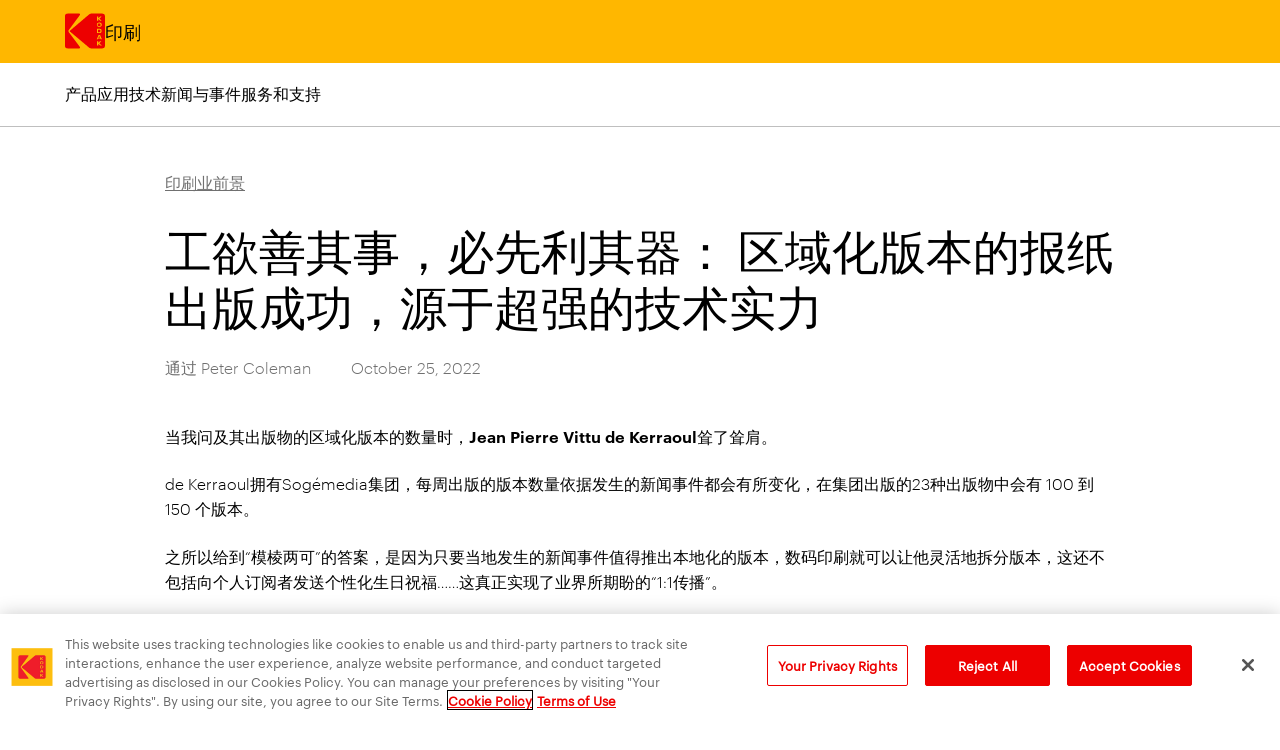

--- FILE ---
content_type: text/html
request_url: https://www.kodak.com/zh/print/blog-post/hyperlocal-success-built-on-tech/
body_size: 35114
content:
<!doctype html>
<html data-n-head-ssr dir="ltr" lang="zh" data-n-head="%7B%22dir%22:%7B%22ssr%22:%22ltr%22%7D,%22lang%22:%7B%22ssr%22:%22zh%22%7D%7D">
  <head>
    <meta data-n-head="ssr" charset="utf-8"><meta data-n-head="ssr" name="viewport" content="width=device-width,initial-scale=1"><meta data-n-head="ssr" data-hid="description" name="description" content="Kodak is a technology company providing industry-leading hardware, software, consumables and services for commercial print, packaging and publishing."><meta data-n-head="ssr" name="mobile-web-app-capable" content="yes"><meta data-n-head="ssr" name="theme-color" content="#fff"><meta data-n-head="ssr" name="application-name"><meta data-n-head="ssr" name="apple-mobile-web-app-capable" content="yes"><meta data-n-head="ssr" name="apple-mobile-web-app-status-bar-style" content="black-translucent"><meta data-n-head="ssr" name="apple-mobile-web-app-title"><meta data-n-head="ssr" name="msapplication-TileColor" content="#fff"><meta data-n-head="ssr" name="msapplication-TileImage" content="/img/meta/mstile-144x144.png"><meta data-n-head="ssr" name="msapplication-config" content="/img/meta/browserconfig.xml"><meta data-n-head="ssr" content="SEOmatic" name="generator"><meta data-n-head="ssr" content="no-referrer-when-downgrade" name="referrer"><meta data-n-head="ssr" content="all" name="robots"><meta data-n-head="ssr" content="zh" property="og:locale"><meta data-n-head="ssr" content="ja" property="og:locale:alternate"><meta data-n-head="ssr" content="ko" property="og:locale:alternate"><meta data-n-head="ssr" content="en" property="og:locale:alternate"><meta data-n-head="ssr" content="Kodak" property="og:site_name"><meta data-n-head="ssr" content="website" property="og:type"><meta data-n-head="ssr" content="https://www.kodak.com/zh/print/blog-post/hyperlocal-success-built-on-tech/" property="og:url"><meta data-n-head="ssr" content="工欲善其事，必先利其器： 区域化版本的报纸出版成功，源于超强的技术实力" property="og:title"><meta data-n-head="ssr" content="summary_large_image" name="twitter:card"><meta data-n-head="ssr" content="@" name="twitter:creator"><meta data-n-head="ssr" content="工欲善其事，必先利其器： 区域化版本的报纸出版成功，源于超强的技术实力" name="twitter:title"><title>Kodak | 工欲善其事，必先利其器： 区域化版本的报纸出版成功，源于超强的技术实力</title><link data-n-head="ssr" rel="icon" href="https://assets.kodak.com/favicon.ico"><link data-n-head="ssr" rel="apple-touch-icon" sizes="1024x1024" href="/img/meta/apple-touch-icon-1024x1024.png"><link data-n-head="ssr" href="https://www.kodak.com/zh/print/blog-post/hyperlocal-success-built-on-tech/" rel="canonical"><link data-n-head="ssr" href="https://www.kodak.com/zh/" rel="home"><link data-n-head="ssr" href="https://www.kodak.com/zh/humans.txt" rel="author" type="text/plain"><script data-n-head="ssr" data-hid="gtm-script">window._gtm_init||(window._gtm_init=1,function(t,e,n,a,i,o){t[n]=1==t[n]||"yes"==e[n]||1==e[n]||1==e.msDoNotTrack||t[i]&&t[i][o]&&t[i][o]()?1:0}(window,navigator,"doNotTrack",0,"external","msTrackingProtectionEnabled"),function(t,e,n,a,i){t[i]={},t._gtm_inject=function(o){if(!t.doNotTrack&&!t[i][o]){t[i][o]=1,t[a]=t[a]||[],t[a].push({"gtm.start":(new Date).getTime(),event:"gtm.js"});var g=e.getElementsByTagName(n)[0],m=e.createElement(n);m.async=!0,m.src="https://www.googletagmanager.com/gtm.js?id="+o,g.parentNode.insertBefore(m,g)}},t._gtm_inject("GTM-TV8HK6Q")}(window,document,"script","dataLayer","_gtm_ids"))</script><script data-n-head="ssr" type="application/ld+json">{"@context":"https://schema.org","@type":"WebPage","author":{"@id":"#identity"},"copyrightHolder":{"@id":"#identity"},"copyrightYear":"2022","creator":{"@id":"#creator"},"dateCreated":"2022-10-25T16:47:44-04:00","dateModified":"2022-10-28T17:26:16-04:00","datePublished":"2022-10-25T16:47:00-04:00","headline":"工欲善其事，必先利其器： 区域化版本的报纸出版成功，源于超强的技术实力","inLanguage":"zh","mainEntityOfPage":"https://www.kodak.com/zh/print/blog-post/hyperlocal-success-built-on-tech/","name":"工欲善其事，必先利其器： 区域化版本的报纸出版成功，源于超强的技术实力","publisher":{"@id":"#creator"},"url":"https://www.kodak.com/zh/print/blog-post/hyperlocal-success-built-on-tech/"}</script><script data-n-head="ssr" type="application/ld+json">{"@context":"https://schema.org","@id":"#identity","@type":"Organization"}</script><script data-n-head="ssr" type="application/ld+json">{"@context":"https://schema.org","@id":"#creator","@type":"Organization"}</script><script data-n-head="ssr" type="application/ld+json">{"@context":"https://schema.org","@type":"BreadcrumbList","description":"Breadcrumbs list","itemListElement":[{"@type":"ListItem","item":"https://www.kodak.com/zh/","name":"Home","position":1},{"@type":"ListItem","item":"https://www.kodak.com/zh/print/blog-post/hyperlocal-success-built-on-tech/","name":"工欲善其事，必先利其器： 区域化版本的报纸出版成功，源于超强的技术实力","position":2}],"name":"Breadcrumbs"}</script><link rel="preload" href="/_nuxt/c965d11.js" as="script"><link rel="preload" href="/_nuxt/e588814.js" as="script"><link rel="preload" href="/_nuxt/css/5f6551c.css" as="style"><link rel="preload" href="/_nuxt/7c7e626.js" as="script"><link rel="preload" href="/_nuxt/css/54cd75b.css" as="style"><link rel="preload" href="/_nuxt/5197eec.js" as="script"><link rel="preload" href="/_nuxt/css/2525637.css" as="style"><link rel="preload" href="/_nuxt/b83af38.js" as="script"><link rel="preload" href="/_nuxt/css/4bd6fbf.css" as="style"><link rel="preload" href="/_nuxt/9c17ccd.js" as="script"><link rel="preload" href="/_nuxt/css/5e258cb.css" as="style"><link rel="preload" href="/_nuxt/cccd445.js" as="script"><link rel="preload" href="/_nuxt/css/9bcd1c6.css" as="style"><link rel="preload" href="/_nuxt/06f3f7a.js" as="script"><link rel="preload" href="/_nuxt/css/8f2ab6c.css" as="style"><link rel="preload" href="/_nuxt/d712d9d.js" as="script"><link rel="stylesheet" href="/_nuxt/css/5f6551c.css"><link rel="stylesheet" href="/_nuxt/css/54cd75b.css"><link rel="stylesheet" href="/_nuxt/css/2525637.css"><link rel="stylesheet" href="/_nuxt/css/4bd6fbf.css"><link rel="stylesheet" href="/_nuxt/css/5e258cb.css"><link rel="stylesheet" href="/_nuxt/css/9bcd1c6.css"><link rel="stylesheet" href="/_nuxt/css/8f2ab6c.css"><link rel="preload" href="/_nuxt/static/1768495373/zh/print/blog-post/hyperlocal-success-built-on-tech/state.js" as="script"><link rel="preload" href="/_nuxt/static/1768495373/zh/print/blog-post/hyperlocal-success-built-on-tech/payload.js" as="script"><link rel="preload" href="/_nuxt/static/1768495373/manifest.js" as="script">
  </head>
  <body>
    <noscript data-n-head="ssr" data-hid="gtm-noscript" data-pbody="true"><iframe src="https://www.googletagmanager.com/ns.html?id=GTM-TV8HK6Q&" height="0" width="0" style="display:none;visibility:hidden" title="gtm"></iframe></noscript><div data-server-rendered="true" id="__nuxt"><!----><div id="__layout"><div class="app"><header class="c_global_header"><div class="skip_to_navigation visually_hidden visually_hidden--show_on_focus"><ul class="skip_to_navigation__nav"><li><button class="skip_to_navigation__nav__link c_button--reset">跳转至主内容 <!----></button></li></ul></div> <div class="c_global_header__wrapper c_wrapper"><!----> <div class="c_global_header__navigation_and_links c_global_header__navigation_and_links--left c_global_header__navigation_and_links--hamburger"><nav aria-label="Main menu mobile" class="c_navigation_mobile"><ul class="c_global_header__navigation_and_links"><li><span class="c_global_header__logo"><a href="/zh/" class="c_global_header__logo__icon nuxt-link-active c_button--reset"><div alt="导航到主页" class="c_icon_svg"><svg xmlns="http://www.w3.org/2000/svg" width="51.742" height="45" viewBox="0 0 51.742 45" aria-label="柯达标志">
  <title>柯达标志</title>
  <g data-name="Artwork 1" transform="translate(-2554.919 -1052.389)">
    <g data-name="Group 305" transform="translate(2554.919 1052.389)">
      <path data-name="Path 5" d="M3060.158,1206.429a1.586,1.586,0,0,0,1.812-1.819c0-1.1-.551-1.662-1.812-1.662s-1.8.566-1.8,1.662A1.581,1.581,0,0,0,3060.158,1206.429Z" transform="translate(-3015.969 -1190.235)" fill="currentColor"/>
      <path data-name="Path 6" d="M3063.713,1298.454h-1.769v3.316h1.769c.967,0,1.368-.662,1.368-1.748C3065.081,1298.959,3064.68,1298.454,3063.713,1298.454Z" transform="translate(-3019.248 -1277.675)" fill="currentColor"/>
      <path data-name="Path 7" d="M2560.107,1076.717a3.119,3.119,0,0,1-.745-1.625,2.278,2.278,0,0,1,.372-1.3l14.528-19.7a.962.962,0,0,0,.167-.608,1.1,1.1,0,0,0-1.121-1.1h-15.068a3.365,3.365,0,0,0-3.32,3.33V1094.1a3.3,3.3,0,0,0,3.32,3.289h15.068a1.105,1.105,0,0,0,1.121-1.1,1.36,1.36,0,0,0-.208-.69Z" transform="translate(-2554.919 -1052.389)" fill="currentColor"/>
      <path data-name="Path 8" d="M3067.605,1394.063h2l-1-2.489Z" transform="translate(-3024.421 -1362.919)" fill="currentColor"/>
      <path data-name="Path 9" d="M2667.906,1052.389h-14.621a4.792,4.792,0,0,0-3.281,1.543l-24.337,20.713a.59.59,0,0,0,0,.812l24.985,21a4.242,4.242,0,0,0,2.633.935h14.58a3.27,3.27,0,0,0,3.28-3.289v-38.381A3.324,3.324,0,0,0,2667.906,1052.389Zm-7,3.756h1.387v2.513l2.495-2.513h1.931l-2.791,2.742,2.9,2.734h-1.981l-2.552-2.507v2.507h-1.387Zm2.873,7.806c2.037,0,3.171.941,3.171,2.8,0,1.824-1.1,2.947-3.171,2.947s-3.171-1.123-3.171-2.947C2660.61,1064.891,2661.745,1063.951,2663.782,1063.951Zm3,10.781c0,1.775-.791,2.837-2.742,2.837h-3.12v-5.529h3.12C2665.988,1072.04,2666.779,1072.956,2666.779,1074.731Zm-1.931,18.761-2.552-2.507v2.507h-1.387v-5.475h1.387v2.513l2.495-2.513h1.844l-2.7,2.742,2.9,2.734Zm.7-7.959-.388-.968h-2.772l-.38.968h-1.477l2.37-5.575h1.829l2.363,5.575Z" transform="translate(-2619.402 -1052.389)" fill="currentColor"/>
    </g>
  </g>
</svg>
</div> <!----></a></span></li> <li class="c_navigation__top_lvl_item"><a href="/zh/print/home/" aria-label="印刷" title="印刷" valid="true" class="c_link_field c_navigation__single_item c_navigation__top_lvl_item__link c_button--reset c_header--3">印刷 <!----></a></li></ul> <div class="c_navigation_mobile__toggles"><button aria-label="Open search form" title="Open search form" aria-controls="global-search-box" aria-expanded="false" class="c_button--reset c_navigation_mobile__nav_button_search" style="display:none"><div aria-hidden="true" class="c_icon_svg c_global_search_toggle__icon c_icon_svg--stroke--width" style="--stroke-width:5px;height:25px;width:25px"><svg xmlns="http://www.w3.org/2000/svg" width="36.4" height="36.4" viewBox="0 0 36.4 36.4" aria-label="Search"><title>Search</title><g data-name="Layer 2"><g data-name="Layer 1"><circle cx="14.57" cy="14.57" r="13.07" fill="none" stroke="currentColor" stroke-linecap="round" stroke-linejoin="round" stroke-width="3"/><line x1="24.31" y1="24.31" x2="34.9" y2="34.9" fill="none" stroke="currentColor" stroke-linecap="round" stroke-linejoin="round" stroke-width="3"/></g></g></svg></div> <div aria-hidden="true" class="c_icon_svg c_global_search_toggle__icon" style="height:25px;width:25px;display:none"><svg xmlns="http://www.w3.org/2000/svg" width="23.04" height="23.04" viewBox="0 0 23.04 23.04" aria-label="Close"><title>Close</title><g data-name="Layer 2"><g data-name="Layer 1"><line x1="21.54" y1="1.5" x2="1.5" y2="21.54" fill="none" stroke="currentColor" stroke-linecap="round" stroke-linejoin="round" stroke-width="3"/><line x1="1.5" y1="1.5" x2="21.54" y2="21.54" fill="none" stroke="currentColor" stroke-linecap="round" stroke-linejoin="round" stroke-width="3"/></g></g></svg></div> <!----></button> <button aria-label="切换菜单" title="切换菜单" aria-controls="mobile-nav-drawer" aria-expanded="false" class="c_navigation_mobile__nav_button c_button--reset"><div aria-hidden="true" class="c_icon_svg" style="height:25px;width:30px"><svg xmlns="http://www.w3.org/2000/svg" width="26" height="21" viewBox="0 0 26 21" aria-label="Open"><title>Open</title><g data-name="Layer 2"><g data-name="Layer 1"><line x1="24.5" y1="1.5" x2="1.5" y2="1.5" fill="none" stroke="currentColor" stroke-linecap="round" stroke-width="3"/><line x1="24.5" y1="10.5" x2="1.5" y2="10.5" fill="none" stroke="currentColor" stroke-linecap="round" stroke-width="3"/><line x1="24.5" y1="19.5" x2="1.5" y2="19.5" fill="none" stroke="currentColor" stroke-linecap="round" stroke-width="3"/></g></g></svg></div> <!----></button></div> <div id="mobile-nav-drawer" aria-expanded="false" aria-hidden="true" aria-live="polite" role="region" class="c_drawer c_navigation_mobile__nav_drawer"><ul class="c_navigation_mobile__nav_drawer__navigation"><li><ul class="c_navigation_mobile_drawer"><li class="c_navigation_mobile_drawer__section_top"><a href="/zh/print/home/" class="c_navigation_mobile_drawer__navigation_item c_navigation_mobile_drawer__navigation_item--mobile"><strong class="c_navigation_mobile_drawer__navigation_item__text c_text--graphik_semibold">Print 首页</strong></a></li></ul></li> <li><ul class="c_navigation_mobile_drawer"><li><button aria-expanded="false" class="c_link_field c_navigation_mobile_drawer__navigation_item c_navigation_mobile_drawer__navigation_item--mobile c_button--reset"><span class="c_navigation_mobile_drawer__navigation_item__text">产品</span> <div aria-hidden="true" class="c_icon_svg c_navigation_mobile_drawer__navigation_item__arrow c_icon_svg--stroke--width" style="--stroke-width:5px"><svg xmlns="http://www.w3.org/2000/svg" width="17.46" height="35.33" viewBox="0 0 17.46 35.33" aria-label="Arrow Right"><title>Arrow Right</title><g data-name="Layer 2"><g data-name="Layer 1"><path d="M1.5,33.83,14.76,20.58a4.13,4.13,0,0,0,0-5.82L1.5,1.5" fill="none" stroke="currentColor" stroke-linecap="round" stroke-linejoin="round" stroke-width="3"/></g></g></svg></div> <!----></button> <!----></li></ul></li><li><ul class="c_navigation_mobile_drawer"><li><button aria-expanded="false" class="c_link_field c_navigation_mobile_drawer__navigation_item c_navigation_mobile_drawer__navigation_item--mobile c_button--reset"><span class="c_navigation_mobile_drawer__navigation_item__text">应用</span> <div aria-hidden="true" class="c_icon_svg c_navigation_mobile_drawer__navigation_item__arrow c_icon_svg--stroke--width" style="--stroke-width:5px"><svg xmlns="http://www.w3.org/2000/svg" width="17.46" height="35.33" viewBox="0 0 17.46 35.33" aria-label="Arrow Right"><title>Arrow Right</title><g data-name="Layer 2"><g data-name="Layer 1"><path d="M1.5,33.83,14.76,20.58a4.13,4.13,0,0,0,0-5.82L1.5,1.5" fill="none" stroke="currentColor" stroke-linecap="round" stroke-linejoin="round" stroke-width="3"/></g></g></svg></div> <!----></button> <!----></li></ul></li><li><ul class="c_navigation_mobile_drawer"><li><button aria-expanded="false" class="c_link_field c_navigation_mobile_drawer__navigation_item c_navigation_mobile_drawer__navigation_item--mobile c_button--reset"><span class="c_navigation_mobile_drawer__navigation_item__text">技术</span> <div aria-hidden="true" class="c_icon_svg c_navigation_mobile_drawer__navigation_item__arrow c_icon_svg--stroke--width" style="--stroke-width:5px"><svg xmlns="http://www.w3.org/2000/svg" width="17.46" height="35.33" viewBox="0 0 17.46 35.33" aria-label="Arrow Right"><title>Arrow Right</title><g data-name="Layer 2"><g data-name="Layer 1"><path d="M1.5,33.83,14.76,20.58a4.13,4.13,0,0,0,0-5.82L1.5,1.5" fill="none" stroke="currentColor" stroke-linecap="round" stroke-linejoin="round" stroke-width="3"/></g></g></svg></div> <!----></button> <!----></li></ul></li><li><ul class="c_navigation_mobile_drawer"><li><button aria-expanded="false" class="c_link_field c_navigation_mobile_drawer__navigation_item c_navigation_mobile_drawer__navigation_item--mobile c_button--reset"><span class="c_navigation_mobile_drawer__navigation_item__text">新闻与事件</span> <div aria-hidden="true" class="c_icon_svg c_navigation_mobile_drawer__navigation_item__arrow c_icon_svg--stroke--width" style="--stroke-width:5px"><svg xmlns="http://www.w3.org/2000/svg" width="17.46" height="35.33" viewBox="0 0 17.46 35.33" aria-label="Arrow Right"><title>Arrow Right</title><g data-name="Layer 2"><g data-name="Layer 1"><path d="M1.5,33.83,14.76,20.58a4.13,4.13,0,0,0,0-5.82L1.5,1.5" fill="none" stroke="currentColor" stroke-linecap="round" stroke-linejoin="round" stroke-width="3"/></g></g></svg></div> <!----></button> <!----></li></ul></li><li><ul class="c_navigation_mobile_drawer c_navigation_mobile_drawer--last"><li><button aria-expanded="false" class="c_link_field c_navigation_mobile_drawer__navigation_item c_navigation_mobile_drawer__navigation_item--mobile c_button--reset"><span class="c_navigation_mobile_drawer__navigation_item__text">服务和支持</span> <div aria-hidden="true" class="c_icon_svg c_navigation_mobile_drawer__navigation_item__arrow c_icon_svg--stroke--width" style="--stroke-width:5px"><svg xmlns="http://www.w3.org/2000/svg" width="17.46" height="35.33" viewBox="0 0 17.46 35.33" aria-label="Arrow Right"><title>Arrow Right</title><g data-name="Layer 2"><g data-name="Layer 1"><path d="M1.5,33.83,14.76,20.58a4.13,4.13,0,0,0,0-5.82L1.5,1.5" fill="none" stroke="currentColor" stroke-linecap="round" stroke-linejoin="round" stroke-width="3"/></g></g></svg></div> <!----></button> <!----></li></ul></li></ul></div></nav></div> <nav class="c_global_header__navigation c_global_header__navigation__utility" style="display:none"><ul class="c_navigation"><!---->  <!----></ul></nav></div> <!----></header> <main tabindex="-1" class="app__view"><div class="c_navigation_mobile__mask c_box--mask"></div> <div data-fetch-key="PageBlog:0" class="blog"><div class="page-wrapper"><header class="blog__header c_wrapper c_wrapper--950"><a href="/zh/print/blog/" aria-label="印刷业前景" title="印刷业前景" class="blog__header__breadcrumb c_button--reset">印刷业前景 <!----></a> <h1 class="blog__header__header c_header--6 c_text--graphik_bold">工欲善其事，必先利其器： 区域化版本的报纸出版成功，源于超强的技术实力</h1> <!----> <div class="blog__header__author_date"><p class="blog__header__author_date__author">
          通过 Peter Coleman
        </p> <p>October 25, 2022</p></div> <!----></header> <div class="blog__block_matrix_wrapper c_wrapper c_wrapper--950"><div class="blog_matrix"><!----> <div class="blog_matrix__block blog_matrix__block--text"><!----> <div><!----> <div class="c_text"><p><strong>当我问及其出版物的区域化版本的数量时，</strong><strong>Jean Pierre Vittu de Kerraoul</strong><strong>耸了耸肩。</strong></p>
<p>de Kerraoul拥有Sogémedia集团，每周出版的版本数量依据发生的新闻事件都会有所变化，在集团出版的23种出版物中会有 100 到 150 个版本。</p>
<p>之所以给到“模棱两可”的答案，是因为只要当地发生的新闻事件值得推出本地化的版本，数码印刷就可以让他灵活地拆分版本，这还不包括向个人订阅者发送个性化生日祝福……这真正实现了业界所期盼的“1:1传播”。</p>
<p>五年前，我们在雅加达举行的东盟报纸印刷商会议上见过面，之后在柏林再次碰头，而这次发现我在他的地盘——法国北部地区，我迫不及待向他询问什么样的传播最有效，以及他从区域化出版的开创性岁月中学到了什么。</p></div></div> <!----> <!----> <!----></div><div class="blog_matrix__block blog_matrix__block--image"><div><div class="blog_matrix__block--image__container" style="--image-height-restraint:null"><figure><picture class="c_image"><img alt="Hyperlocal success 1" srcset="https://www.kodak.com/content/blog-news/_1200x846_crop_center-center_100_line/hyperlocal-success-1.jpg 1200w, https://www.kodak.com/content/blog-news/_2400x1693_crop_center-center_75_line/hyperlocal-success-1.jpg 2400w, https://www.kodak.com/content/blog-news/_3600x2539_crop_center-center_50_line/hyperlocal-success-1.jpg 3600w"></picture> <!----></figure></div> <!----></div> <!----> <!----> <!----> <!----></div><div class="blog_matrix__block blog_matrix__block--text"><!----> <div><!----> <div class="c_text"><p>我告诉他，就我所知，少有人能达到他那种充分挖掘喷墨轮转印刷潜力的程度。在他的案例中，印刷系统采用的是柯达鼎盛6000数码印刷机，后端辅以曼罗兰高斯 FoldLine 印后加工系统。</p>
<p>这是一个硬币的两面：读者反响很好，但广告商是否能认识到其中的优势；让这个优势广为所知并被接受仍然存在一定难度。</p>
<p>“我认为我们的读者希望获得更多信息：如与他们生活所在的社区和市场息息相关的本地新闻。”他说，“例如，在新冠肺炎肆虐期间，许多报摊都关门了，或者一天只营业几个小时。尽管如此，我们仍然保持了原有的销量，有时甚至还有增加。”</p>
<p>“我们对此感到非常惊讶。”</p>
<p>居家隔离的观众只能通过电视日复一日地收看糟糕的新闻，而解除隔离后自然就会第一时间寻找可能对其有用的消息。</p>
<p>“很多人再次将目光投向了当地的报纸。”de Kerraoul 说道，“我们试图增加正面消息的数量。我们还在头版重点报道了小城市的倡议，这些倡议试图帮助人们，体现团结，读者对此非常赞赏。”</p>
<p>他说新冠肺炎时期“非常有趣”，因为它证实了人们对印刷类报纸作为一种媒介没有任何问题，只是对其中所写的内容有意见。“所以，如果我们报道与读者息息相关的新闻，就没有问题。”</p></div></div> <!----> <!----> <!----></div><div class="blog_matrix__block blog_matrix__block--image"><div><div class="blog_matrix__block--image__container" style="--image-height-restraint:null"><figure><picture class="c_image"><img alt="Hyperlocal success 3" srcset="https://www.kodak.com/content/blog-news/_1200x484_crop_center-center_100_line/hyperlocal-success-3.jpg 1200w, https://www.kodak.com/content/blog-news/_2400x968_crop_center-center_75_line/hyperlocal-success-3.jpg 2400w, https://www.kodak.com/content/blog-news/_3600x1453_crop_center-center_50_line/hyperlocal-success-3.jpg 3600w"></picture> <!----></figure></div> <!----></div> <!----> <!----> <!----> <!----></div><div class="blog_matrix__block blog_matrix__block--text"><!----> <div><!----> <div class="c_text"><p>报纸的销量没有改变。“由于数码印刷，我们可以将以前的版本分成三个、四个、五个甚至六个本地版本，我们目前仍在这样做，而且很成功。”他说，“这并不是说我们的销量会增加 10%，但我们能做到保持不变，有时会增加 1%、2% 或 3%，而在报业普遍不景气的情况下能取得这个成绩已经难能可贵。”</p>
<p>de Kerraoul表示，这是个好消息，但他也承认该概念迄今为止在广告方面不太如人意。 “本地化出版非常有效，但还未达到我们的预期。”</p>
<p>并非所有23个出版物都是以多版本出版。《L'Observateur》可能有 14 到 16 个版本——“我们可以为一个重要事件创建一个 500 份的特别版”——而其他出版物可能只有一个版本，或者只有三个或四个版本。</p>
<p>销售代表在向广告客户推广“少即是多”的概念中也比较吃力。所谓“少即是多”，即以每个版本 100 欧元购买一系列区域化出版物的四分之一页版面，而不是以400 欧元购买一种出版物的相应版面。他也担心其销售团队没有足够的动力来向客户推广以同样的价格在4-5种超区域化出版物上投放广告。</p></div></div> <!----> <!----> <!----></div><div class="blog_matrix__block blog_matrix__block--image"><div><div class="blog_matrix__block--image__container" style="--image-height-restraint:null"><figure><picture class="c_image"><img alt="Hyperlocal success 4" srcset="https://www.kodak.com/content/blog-news/_1200x425_crop_center-center_100_line/hyperlocal-success-4.jpg 1200w, https://www.kodak.com/content/blog-news/_2400x850_crop_center-center_75_line/hyperlocal-success-4.jpg 2400w, https://www.kodak.com/content/blog-news/_3600x1276_crop_center-center_50_line/hyperlocal-success-4.jpg 3600w"></picture> <!----></figure></div> <!----></div> <!----> <!----> <!----> <!----></div><div class="blog_matrix__block blog_matrix__block--text"><!----> <div><!----> <div class="c_text"><p>“假设你有数家店铺，你有1000名潜在客户，你希望根据客户分布在地图上标识出来相应的店铺。我们可以推出1200个版本来实现这种传播——但是我们团队中的每个人都要向店铺解释如何实现这种区域化出版，因为他们还不习惯这样介绍业务。”他表示，“所以我们必须加强我们的培训，这需要一定的时间。”</p>
<p>“一切都是管理问题——技术不是问题。”</p>
<p>我提到这与所谓的“科技公司”有相似之处，例如先买后付的创新型企业……但需要客户“理解”这个概念，有些人显然在为区域化出版而努力。 “我们可以个性化广告内容，如果说我们的团队可用 100% 发挥出技术的能力，而目前他们可能仅使用了 20%。”</p>
<p>“如果内容更加个性化，读者会很快意识到。”de Kerraoul 表示，“我们需要培训记者，以便每个版本都有一个与每个读者直接相关的报道。记者过去想的是为10000人写一篇报道，但现在他们需要为四组 2500 人写四个报道。情况更复杂。”</p>
<p>我在瓦朗谢讷买的一份《L'Observateur》 就是一个极佳的例子，它在头版头条宣布了一家新的 friteur（即薯片店）开店，这改变了人们的生活。</p>
<p>“当然，我们不能雇佣更多的记者，所以我们必须解释如何以不同的方式开展工作，忘记他们以前的一些做事方式，要发挥想象力。我们说不要再参加任何新闻发布会了，这包括等着看新闻稿上的内容，然后到处发布。要专注，尤其是你可能是唯一知情的记者，并且要忘记其他内容。”</p>
<p>有些人比其他人更快地看到这个概念，de Kerraoul 回忆起自己作为记者的日子，希望他的报纸能报道世界上所有的新闻。“很难理解一些重要的新闻不被发布，”他说。</p>
<p>Sogémedia集团的出版物都建有网站，部分内容免费，部分内容需要付费阅读，但数字版和印刷版“不会互相伤害，因为我们不会发布一样的内容”。</p>
<p>他对年轻人阅读印刷版杂志仍然持乐观态度，尽管他们“没有养成阅读报纸的习惯。”</p>
<p>“我时常看到有些新杂志在年轻人中取得巨大成功，这表明年轻人对于杂志这一媒体本身没有任何问题，”他说。</p></div></div> <!----> <!----> <!----></div><div class="blog_matrix__block blog_matrix__block--image"><div><div class="blog_matrix__block--image__container" style="--image-height-restraint:null"><figure><picture class="c_image"><img alt="Hyperlocal success 5" srcset="https://www.kodak.com/content/blog-news/_1200x508_crop_center-center_100_line/hyperlocal-success-5.jpg 1200w, https://www.kodak.com/content/blog-news/_2400x1016_crop_center-center_75_line/hyperlocal-success-5.jpg 2400w, https://www.kodak.com/content/blog-news/_3600x1525_crop_center-center_50_line/hyperlocal-success-5.jpg 3600w"></picture> <!----></figure></div> <!----></div> <!----> <!----> <!----> <!----></div><div class="blog_matrix__block blog_matrix__block--text"><!----> <div><!----> <div class="c_text"><p>De Kerraoul 说他们使用的软件“没有什么真正的原创”，尽管他们可能比大多数用户更广泛地使用 Melody 编辑系统（来自 Demain un Autre Jour）中的各项功能。</p>
<p>这让记者能在任何地方开展工作，在新冠肺炎期间很管用，这也意味着内容可以很容易地扩展和替换。“很多出版商都有类似的系统，但也许我们更大规模使用了其功能，”他说。</p>
<p>一些报纸的读者可能有一半为订阅，因此也有动力通过内部开发的邮发系统优化发行，利用数码印刷给到他们相关的内容。</p>
<p>一个例子是将针对订阅的稿子放入报纸中，通常在下午 6 点之前。 “有时我们会出版 10 种、12 种甚至 15 种不同版本的报纸，但我们可以先打印所有订阅版本，然后再打印所有报亭的版本，无需更换印版。使用数码印刷非常简单，但使用胶印就不可能实现，”他说。</p>
<p>随着柯达本月推出410 米/分钟的新款鼎盛7000 Turbo印刷机（比其前款型号快三分之一）大力推广喷墨轮转印刷，de Kerraoul 正更加努力地挖掘其原有印刷机的潜力——为布鲁塞尔的读者印刷一份意大利日报——并已就墨水的小幅提价方面展开了谈判。数码印刷机的一些优势是没有制版成本，能节约新闻纸的使用——这两大优势已经成为胶印报纸印刷商开始关注喷墨轮转印刷的一个重要原因。</p>
<p>集团的备份生产线依然采用了柯达设备，尽管柯达万印系统（下图）较小，且没有与曼罗兰高斯的印后加工系统直接连接。</p></div></div> <!----> <!----> <!----></div><div class="blog_matrix__block blog_matrix__block--image"><div><div class="blog_matrix__block--image__container" style="--image-height-restraint:null"><figure><picture class="c_image"><img alt="Hyperlocal success 6" srcset="https://www.kodak.com/content/blog-news/_1200x567_crop_center-center_100_line/hyperlocal-success-6.jpg 1200w, https://www.kodak.com/content/blog-news/_2400x1134_crop_center-center_75_line/hyperlocal-success-6.jpg 2400w, https://www.kodak.com/content/blog-news/_3600x1701_crop_center-center_50_line/hyperlocal-success-6.jpg 3600w"></picture> <!----></figure></div> <!----></div> <!----> <!----> <!----> <!----></div><div class="blog_matrix__block blog_matrix__block--text"><!----> <div><!----> <div class="c_text"><p>《L'Observateur》 是 Sogémedia集团 23 种出版物之一，但在其集团出版人的心目中占有特殊的位置。de Kerraoul的新闻职业生涯始于日本 NHK 电视网络，然后是美国科学和医学出版集团，他在 27 岁时抓住机会，从一名年长妇女的手中收购了《Avesnelles》，这是一份8页的胶印出版物，而收购价格只有1法郎。</p>
<p>“她想置身事外，而我年少无知，但一步一步，集团从这一份报纸发展起来了。”</p>
<p>他会再来一次吗？ De Kerraoul 再次耸耸肩：“不疯狂，不成魔。”他说，“我无法改变自己。”</p></div></div> <!----> <!----> <!----></div></div></div> <!----></div> <!----></div></main> <footer class="c_global_footer"><div class="c_wrapper"><nav class="c_grid c_grid--js c_global_footer__footer_menu" style="display:grid;grid-gap:0"></nav> <div class="c_locale_selector"><button aria-label="China, 切换地点" title="China, 切换地点" class="c_locale_selector__toggle c_button--reset"><div aria-hidden="true" class="c_icon_svg c_locale_selector__toggle__icon"><svg xmlns="http://www.w3.org/2000/svg" width="26.056" height="26.056" viewBox="0 0 26.056 26.056" aria-label="Globe"><title>Globe</title><g transform="translate(-1186.006 -538.812)"><g transform="translate(1187.006 539.812)"><circle cx="12.028" cy="12.028" r="12.028" fill="none" stroke="currentColor" stroke-miterlimit="10" stroke-width="2"/><ellipse cx="3.698" cy="12.028" rx="3.698" ry="12.028" transform="translate(8.33)" fill="none" stroke="currentColor" stroke-miterlimit="10" stroke-width="2"/><line x2="24.056" transform="translate(0 12.028)" fill="none" stroke="currentColor" stroke-miterlimit="10" stroke-width="2"/><path d="M1190.831,568.232a32.324,32.324,0,0,1,18.949,0" transform="translate(-1188.279 -548.798)" fill="none" stroke="currentColor" stroke-miterlimit="10" stroke-width="2"/><path d="M1209.781,546.738a32.316,32.316,0,0,1-18.955,0" transform="translate(-1188.277 -542.117)" fill="none" stroke="currentColor" stroke-miterlimit="10" stroke-width="2"/></g></g></svg></div> <span class="c_locale_selector__toggle__title">China</span> <span aria-hidden="true" style="display:none">▼</span> <!----></button> <!----></div> <nav aria-label="快速链接" class="c_box c_flex" style="align-items:flex-start;flex-direction:column;flex-wrap:nowrap"><ul class="c_global_footer__links"><li class="c_global_footer__links__link"><a aria-label="投资者" href="https://investor.kodak.com/" target="_blank" title="投资者" rel="noopener" valid="true" class="c_link_field c_global_footer__link c_text--graphik_semibold c_button--reset">投资者 <!----></a> <span class="c_global_footer__divider">|</span></li><li class="c_global_footer__links__link"><a href="/zh/company/page/privacy/" aria-label="隐私" title="隐私" valid="true" class="c_link_field c_global_footer__link c_text--graphik_semibold c_button--reset">隐私 <!----></a> <span class="c_global_footer__divider">|</span></li><li class="c_global_footer__links__link"><a href="/zh/company/page/site-terms/" aria-label="网站使用条款" title="网站使用条款" valid="true" class="c_link_field c_global_footer__link c_text--graphik_semibold c_button--reset">网站使用条款 <!----></a> <span class="c_global_footer__divider">|</span></li><li class="c_global_footer__links__link"><a href="/zh/company/page/legal-notice/" aria-label="公司信息" title="公司信息" valid="true" class="c_link_field c_global_footer__link c_text--graphik_semibold c_button--reset">公司信息 <!----></a> <span class="c_global_footer__divider">|</span></li><li class="c_global_footer__links__link"><a href="/zh/company/page/hse-supplier-responsibility/" aria-label="供应链透明度" title="供应链透明度" valid="true" class="c_link_field c_global_footer__link c_text--graphik_semibold c_button--reset">供应链透明度 <!----></a> <span class="c_global_footer__divider">|</span></li> <li class="c_global_footer__links__link c_global_footer__links__link--last"><button aria-label="Cookie Preferences" title="Cookie Preferences" class="c_global_footer__link ot-sdk-show-settings c_text--graphik_semibold c_button--reset">Cookie Preferences <!----></button></li></ul></nav> <div class="c_box c_flex c_global_footer__copyright_locale" style="align-items:center;flex-direction:row;flex-wrap:nowrap;justify-content:space-between"><p class="c_global_footer__copyright">
        版权所有 ©2026，伊士曼柯达 (Eastman Kodak) 公司。保留所有权利。
      </p> <!----></div></div></footer></div></div></div><script defer src="/_nuxt/static/1768495373/zh/print/blog-post/hyperlocal-success-built-on-tech/state.js"></script><script src="/_nuxt/c965d11.js" defer></script><script src="/_nuxt/b83af38.js" defer></script><script src="/_nuxt/9c17ccd.js" defer></script><script src="/_nuxt/cccd445.js" defer></script><script src="/_nuxt/06f3f7a.js" defer></script><script src="/_nuxt/d712d9d.js" defer></script><script src="/_nuxt/e588814.js" defer></script><script src="/_nuxt/7c7e626.js" defer></script><script src="/_nuxt/5197eec.js" defer></script>
  </body>
</html>


--- FILE ---
content_type: text/css
request_url: https://www.kodak.com/_nuxt/css/2525637.css
body_size: 12840
content:
.c_cs_link{align-items:center;color:var(--color-black);display:flex;font-family:Graphik-Medium,Helvetica,Arial,sans-serif;font-style:normal;font-weight:400;margin-right:2.5rem;margin-top:1.25rem;-webkit-text-decoration:none;text-decoration:none}.c_cs_link:hover{-webkit-text-decoration:underline;text-decoration:underline}.c_cs_link .c_icon_svg{flex-shrink:0;margin-right:1.125rem;width:2.8125rem}.c_cs_links{display:block;justify-content:space-between;padding-bottom:1.25rem;padding-top:.625rem}@media(min-width:700px){.c_cs_links{align-items:center;display:flex;flex-wrap:wrap;padding-bottom:2.5rem;padding-top:1.875rem}}.c_cs_links>div{width:100%}@media(min-width:700px){.c_cs_links>div{flex-basis:50%;width:50%}}.c_event_card{align-items:flex-start;border-bottom-left-radius:.9375rem;border-bottom-right-radius:.9375rem;display:flex;flex-direction:column;margin-bottom:2.5rem;padding:0 .9375rem 2rem}@media(min-width:700px){.c_event_card{padding:0 2rem 2.5rem}}@media(min-width:1024px){.c_event_card{margin-bottom:0}}.c_event_card__type{border-bottom-left-radius:.9375rem;border-bottom-right-radius:.9375rem;display:inline-block;font-family:Graphik-Semibold,Helvetica,Arial,sans-serif;font-style:normal;font-weight:400;margin-bottom:2rem;padding:.8125rem .9375rem}@media(min-width:700px){.c_event_card__type{padding:1.125rem 2rem}}@media(min-width:1024px){.c_event_card__type{margin-bottom:3.4375rem}}.c_event_card__content{align-items:flex-start;display:flex;flex-direction:column;flex-grow:1}.c_event_card__eyebrow{font-family:Graphik-Medium,Helvetica,Arial,sans-serif;font-style:normal;font-weight:400}.c_event_card__content h3{font-family:Graphik-Extralight,Helvetica,Arial,sans-serif;font-style:normal;font-weight:400;margin-bottom:1.5625rem}@font-face{font-display:swap;font-family:Graphik-Extralight;font-style:normal;font-weight:400;src:url(/fonts/graphik/Graphik-Extralight.eot);src:url(/fonts/graphik/Graphik-Extralight.eot?#iefix) format("embedded-opentype"),url(/fonts/graphik/Graphik-Extralight.woff2) format("woff2"),url(/fonts/graphik/Graphik-Extralight.woff) format("woff")}.c_event_card__description{font-family:Graphik-Regular,Helvetica,Arial,sans-serif;font-style:normal;font-weight:400;margin-top:1.5625rem}.c_event_card__description p{margin-bottom:1.5625rem}.c_event_card__description em{font-family:Graphik-RegularItalic,Helvetica,Arial,sans-serif;font-style:normal;font-weight:400}.c_event_card__description strong{font-family:Graphik-Semibold,Helvetica,Arial,sans-serif;font-style:normal;font-weight:400}.c_event_card--white{background-color:var(--color-white);border:1px solid var(--color-gray_112)}.c_event_card--white .c_event_card__type{background-color:var(--color-red);color:var(--color-white)}.c_event_card--yellow{background-color:var(--color-yellow);border:1px solid var(--color-yellow)}.c_event_card--yellow .c_event_card__type{background-color:var(--color-black);color:var(--color-white)}.c_event_card .c_button_2022--primary{margin-right:.625rem}@media(min-width:1024px){.c_event_card .c_button_2022--primary{margin-bottom:1.25rem;margin-right:1.25rem}}.c_event_card__buttons{margin-top:auto}.c_event_cards{padding-bottom:2.5rem;padding-top:2.5rem}@media(min-width:1024px){.c_event_cards{-ms-grid-columns:1fr 1fr;grid-gap:1.5625rem;display:-ms-grid;display:grid;grid-template-columns:1fr 1fr;padding-bottom:4.375rem;padding-top:4.375rem}}.c_cs_header{background-color:var(--color-black);color:var(--color-white);padding-bottom:4rem;padding-top:4rem}@media(max-width:700px){.c_cs_header{padding-bottom:3rem;padding-top:3rem}}.c_cs_header h4{color:var(--color-yellow);font-family:Graphik-Medium,Helvetica,Arial,sans-serif}.c_cs_header h1,.c_cs_header h4{font-style:normal;font-weight:400}.c_cs_header h1{font-family:Schnyder-WideL-Light,Helvetica,Arial,sans-serif;padding:1rem 0 2rem}@font-face{font-display:swap;font-family:Schnyder-WideL-Light;font-style:normal;font-weight:400;src:url(/fonts/schnyder/SchnyderWideL-Light-Web.woff2) format("woff2"),url(/fonts/schnyder/SchnyderWideL-Light-Web.woff) format("woff")}@media(min-width:1025px){.c_cs_header h1{padding:.5rem 0 2rem}}.c_cs_header .c_2022--lead{font-style:normal;font-weight:700;max-width:800px;padding-top:1.5rem 0}.c_cs_header .c_2022--lead.c_lead_paragraph{word-wrap:break-word;font-family:Graphik-Regular,Helvetica,Arial,sans-serif;font-style:normal;font-weight:400;margin-bottom:1.5rem;width:100%}.c_cs_header .c_quote_wrapper{margin-bottom:1.5rem}.c_cs_header .c_quote_wrapper .c_quote{font-family:Schnyder-WideM-Light,Helvetica,Arial,sans-serif;font-size:1.5rem;font-style:normal;font-weight:400;line-height:2rem;margin-bottom:1.5rem;max-width:800px}@font-face{font-display:swap;font-family:Schnyder-WideM-Light;font-style:normal;font-weight:400;src:url(/fonts/schnyder/SchnyderWideM-Light-Web.woff2) format("woff2"),url(/fonts/schnyder/SchnyderWideM-Light-Web.woff) format("woff")}.c_cs_header .c_quote_wrapper .c_quote_author{font-family:Graphik-Semibold,Helvetica,Arial,sans-serif;font-style:normal;font-weight:400}.c_cs_header .c_quote_wrapper .c_quote_author-title{font-family:Graphik-RegularItalic,Helvetica,Arial,sans-serif;font-style:normal;font-weight:400}.c_cs_header .c_quote_wrapper .c_quote_author-workplace{font-family:Graphik-SemiboldItalic,Helvetica,Arial,sans-serif;font-style:normal;font-weight:400}@font-face{font-display:swap;font-family:Graphik-SemiboldItalic;font-style:normal;font-weight:400;src:url(/fonts/graphik/Graphik-SemiboldItalic.eot);src:url(/fonts/graphik/Graphik-SemiboldItalic.eot?#iefix) format("embedded-opentype"),url(/fonts/graphik/Graphik-SemiboldItalic.woff2) format("woff2"),url(/fonts/graphik/Graphik-SemiboldItalic.woff) format("woff")}.c_cs_header__leading_text{align-items:center;display:flex;flex-direction:column;justify-items:center;place-items:center;text-align:center}@media(max-width:1025px){.c_cs_header__leading_text{align-items:start;justify-items:start;place-items:start;text-align:left}.c_cs_header__leading_text p{font-size:1.35rem;line-height:1.85rem}}.c_cs_header__details{max-width:71.875rem;text-align:center}@media(min-width:1025px){.c_cs_header__details{display:flex;justify-content:center;margin-top:2rem}}@media(max-width:1025px){.c_cs_header__details{justify-items:start;text-align:left}}.c_cs_header__details ul{padding-left:1.25rem}.c_cs_header__details ul li{list-style-type:disc}.c_cs_header__details ol{padding-left:1.25rem}.c_cs_header__details ol li{list-style-type:decimal}.c_cs_header__details a,.c_cs_header__details a:visited{color:var(--color-yellow);text-underline-offset:2px;transition:all .3s}.c_cs_header__details a:hover,.c_cs_header__details a:visited:hover{text-underline-offset:4px}.c_cs_header__details--multi>div{align-items:start;display:flex;flex-direction:column;gap:.5rem;justify-content:center;padding:1.5rem 0}@media(min-width:1025px){.c_cs_header__details--multi>div{align-items:center;padding:1rem 1rem .5rem;text-align:center}.c_cs_header__details--multi>div:not(:last-child){border-right:.0625rem solid #393939}}.c_cs_header__details--multi .c_chart__item{justify-content:flex-start;width:100%}.c_cs_header__details--multi .c_chart__item p{margin-bottom:4px}@media(min-width:1024px){.c_cs_header__details--multi .c_chart__item *{max-width:300px}.c_cs_header__details--multi .c_2022--body p{margin-top:.5rem}}@media(max-width:1023px){.c_cs_header__details--multi>div:not(:last-child){border-bottom:.0625rem solid #393939}}.margin-none{margin:0}.c_cs_image_gallery{padding-bottom:2.5rem;padding-top:2.5rem}.c_cs_image_gallery.c_wrapper{padding-left:2.5rem;padding-right:2.5rem}@media(min-width:700px){.c_cs_image_gallery.c_wrapper{padding-left:6.25rem;padding-right:6.25rem}}.c_cs_image_gallery figcaption{display:block;margin-top:.9375rem}.c_cs_image_gallery .c_agile_slider_2022 .agile__slide{flex-direction:column}.c_related_customer_stories{padding-bottom:2.5rem;padding-left:2.5rem;padding-right:2.5rem}@media(min-width:700px){.c_related_customer_stories{padding-bottom:6.25rem;padding-left:6.25rem;padding-right:6.25rem}}.c_related_customer_stories__section_title{display:flex;justify-content:center}.c_related_customer_stories__section_title h2{background-color:var(--color-gray_240);font-family:Graphik-Medium,Helvetica,Arial,sans-serif;font-style:normal;font-weight:400;margin-bottom:2.5rem;padding:1.25rem 2.1875rem;text-align:center}@media(min-width:700px){.c_related_customer_stories__section_title h2{margin-bottom:4.375rem}}.c_related_customer_stories--noslider{grid-column-gap:.9375rem;display:-ms-grid;display:grid;grid-auto-columns:minmax(0,1fr);grid-auto-flow:column}.c_cs_text{font-family:Graphik-Regular,Helvetica,Arial,sans-serif;font-style:normal;font-weight:400;padding:2.125rem 0}@font-face{font-display:swap;font-family:Graphik-Regular;font-style:normal;font-weight:400;src:url(/fonts/graphik/Graphik-Regular.eot);src:url(/fonts/graphik/Graphik-Regular.eot?#iefix) format("embedded-opentype"),url(/fonts/graphik/Graphik-Regular.woff2) format("woff2"),url(/fonts/graphik/Graphik-Regular.woff) format("woff")}@media(min-width:700px){.c_cs_text{padding:1.5625rem 0}}.c_cs_text h2{font-family:Graphik-Medium,Helvetica,Arial,sans-serif;font-style:normal;font-weight:400;margin-bottom:.3125rem}@font-face{font-display:swap;font-family:Graphik-Medium;font-style:normal;font-weight:400;src:url(/fonts/graphik/Graphik-Medium.eot);src:url(/fonts/graphik/Graphik-Medium.eot?#iefix) format("embedded-opentype"),url(/fonts/graphik/Graphik-Medium.woff2) format("woff2"),url(/fonts/graphik/Graphik-Medium.woff) format("woff")}.c_cs_text p{margin-bottom:1.25rem}.c_cs_text p:last-of-type{margin-bottom:0}.c_cs_text ul{list-style-type:disc;margin-bottom:1.25rem;margin-left:.9375rem}.c_cs_text em{font-family:Graphik-RegularItalic,Helvetica,Arial,sans-serif;font-style:normal;font-weight:400}@font-face{font-display:swap;font-family:Graphik-RegularItalic;font-style:normal;font-weight:400;src:url(/fonts/graphik/Graphik-RegularItalic.eot);src:url(/fonts/graphik/Graphik-RegularItalic.eot?#iefix) format("embedded-opentype"),url(/fonts/graphik/Graphik-RegularItalic.woff2) format("woff2"),url(/fonts/graphik/Graphik-RegularItalic.woff) format("woff")}.c_cs_text ol{margin-bottom:1.25rem;margin-left:.9375rem}.c_cs_text strong{font-family:Graphik-Semibold,Helvetica,Arial,sans-serif;font-style:normal;font-weight:400}@font-face{font-display:swap;font-family:Graphik-Semibold;font-style:normal;font-weight:400;src:url(/fonts/graphik/Graphik-Semibold.eot);src:url(/fonts/graphik/Graphik-Semibold.eot?#iefix) format("embedded-opentype"),url(/fonts/graphik/Graphik-Semibold.woff2) format("woff2"),url(/fonts/graphik/Graphik-Semibold.woff) format("woff")}.c_cs_text a,.c_cs_text a:visited{color:var(--color-red)}.c_cs_text a:hover,.c_cs_text a:visited:hover{-webkit-text-decoration:none;text-decoration:none}.c_cs_text__divider{background-color:var(--color-yellow);height:.625rem;margin:2.5rem 0 0}@media(min-width:700px){.c_cs_text__divider{margin:3.125rem 0 0}}.c_customer_story_matrix{overflow:hidden;position:relative}.c_customer_story_matrix--expanded .c_customer_story_matrix__content{max-height:none}.c_customer_story_matrix__read_more{background-color:var(--color-white);padding:3.125rem 0;position:relative;text-align:center;z-index:50}.c_customer_story_matrix__read_more:before{background:linear-gradient(0deg,#fff,hsla(0,0%,100%,0));content:"";height:6.25rem;left:0;position:absolute;top:-6.25rem;width:100%}.c_customer_story_matrix .lp__block--basicText{padding-top:5rem}.blog__header{padding-bottom:1.5625rem;padding-top:1.5625rem}@media(min-width:700px){.blog__header{padding-bottom:2.8125rem;padding-top:2.8125rem}}.blog__header__breadcrumb{color:var(--color-gray_112);display:inline-block;margin-bottom:1.5625rem}.blog__header__breadcrumb:focus,.blog__header__breadcrumb:hover{color:var(--color-black);-webkit-text-decoration:none;text-decoration:none}.blog__header__header{line-height:1.2;padding-bottom:1.5625rem}.blog__header__summary{padding-bottom:1.875rem}.blog__header__author_date{align-items:center;color:var(--color-gray_112);display:flex;flex-flow:row nowrap;justify-content:space-between}@media(min-width:500px){.blog__header__author_date{justify-content:flex-start}}.blog__header__author_date__author{padding-right:2.5rem}.blog__social_share{padding-top:1.5625rem}.blog__social_share__button{align-items:center;display:flex;flex-flow:row nowrap}.blog__social_share__button:focus,.blog__social_share__button:hover{color:var(--color-red)}.blog__social_share__button__text{padding-right:.3125rem}.blog__social_share__copy_to_clipboard{-ms-grid-columns:1fr 6.25rem;grid-gap:.3125rem 1rem;display:-ms-grid;display:grid;font-size:.875rem;grid-template-columns:1fr 6.25rem;max-width:25rem}.blog__social_share__copy_to_clipboard .c_copy_to_clipboard__label{-ms-grid-column-span:2;-ms-grid-column:1;grid-column:1/3;-ms-grid-row:1;grid-row:1}.blog__social_share__copy_to_clipboard .c_copy_to_clipboard__input{-ms-grid-column:1;grid-column:1;-ms-grid-row:2;grid-row:2}.blog__social_share__copy_to_clipboard .c_copy_to_clipboard__button{-ms-grid-column:2;grid-column:2;-ms-grid-row:2;grid-row:2}.blog__block_matrix_wrapper{padding-bottom:3.125rem}.blog__lp_matrix{margin:0 auto;max-width:var(--max-width);padding-top:3.125rem}

--- FILE ---
content_type: text/css
request_url: https://www.kodak.com/_nuxt/css/4bd6fbf.css
body_size: 83666
content:
.c_chip__container{align-items:flex-start;display:flex}.c_chip{align-items:center;background-color:var(--chip-background);border-radius:.3125rem;color:var(--color-black);display:flex;font-family:Graphik-Regular,Helvetica,Arial,sans-serif;font-size:.875rem;font-style:normal;font-weight:400;justify-content:center;line-height:1;margin-bottom:1rem;padding:.5rem}.c_atom_accordion__item{border-bottom:1px solid var(--accordion-divider);display:flex;flex-direction:column;gap:.625rem}.c_atom_accordion__item[data-theme=dark]{--accordion-bg:var(--color-black);--accordion-divider:var(--color-yellow);--accordion-btn-hover:hsla(0,0%,100%,.08);--accordion-btn-color:var(--color-white)}.c_atom_accordion__item[data-theme=light]{--accordion-bg:var(--color-white);--accordion-divider:var(--color-gray_230);--accordion-btn-hover:rgba(0,0,0,.03);--accordion-btn-color:var(--color-black)}.c_atom_accordion__item .c_atom_accordion__header{align-items:center;background-color:var(--accordion-bg);border:none;color:var(--accordion-btn-color);display:flex;font-family:Graphik-Semibold,Helvetica,Arial,sans-serif;font-size:1rem;font-style:normal;font-weight:400;justify-content:space-between;line-height:1.5rem;padding:1rem 0;text-align:left;transition:background-color .15s cubic-bezier(.4,0,.6,1);width:100%}.c_atom_accordion__item .c_atom_accordion__header:hover{background-color:var(--accordion-btn-hover)}.c_atom_accordion__item .c_atom_accordion__header .c_icon_svg{margin-right:.75rem}.c_atom_accordion__item .c_atom_accordion__toggle_animation--enter-active,.c_atom_accordion__item .c_atom_accordion__toggle_animation--leave-active{transition:opacity .15s cubic-bezier(.4,0,.6,1),-webkit-transform .15s cubic-bezier(.4,0,.6,1);transition:opacity .15s cubic-bezier(.4,0,.6,1),transform .15s cubic-bezier(.4,0,.6,1);transition:opacity .15s cubic-bezier(.4,0,.6,1),transform .15s cubic-bezier(.4,0,.6,1),-webkit-transform .15s cubic-bezier(.4,0,.6,1)}.c_atom_accordion__item .c_atom_accordion__toggle_animation--enter,.c_atom_accordion__item .c_atom_accordion__toggle_animation--leave-to{opacity:0;-webkit-transform:translateY(-10px);transform:translateY(-10px)}.c_accordion_v2{color:var(--accordion-text)}.c_accordion_v2 a{color:var(--accordion-link-text);transition:all .3s}.c_accordion_v2 a:focus,.c_accordion_v2 a:hover{color:var(--accordion-link-hover)}.c_accordion_v2 .c_atom_accordion{max-width:768px}@media(min-width:900px){.c_accordion_v2--columns{align-items:flex-start;display:flex;justify-content:center}.c_accordion_v2--columns .c_accordion__parent_description{flex-basis:50%;padding-right:4rem}.c_accordion_v2--columns .c_accordion__parent_description ol,.c_accordion_v2--columns .c_accordion__parent_description ul{list-style-position:outside;margin-left:0;padding-left:1rem}.c_accordion_v2--columns .c_atom_accordion{flex-basis:50%}}.c_accordion_v2__title{align-items:center;display:flex;justify-content:center}.c_accordion_v2 .c_atom_accordion__content{padding:1rem 0}.c_accordion_v2 .c_accordion__parent_description{margin-bottom:3.125rem;max-width:768px}.c_accordion_v2 .c_2022--h2_graphik{font-family:Graphik-Semibold,Helvetica,Arial,sans-serif;font-style:normal;font-weight:400;margin-bottom:1rem}.c_accordion_v2 .c_accordion__item{margin-bottom:1rem}.c_accordion_v2 table{border:1px solid var(--color-gray_191);box-sizing:border-box;font-size:var(--text-fz);min-width:700px;min-width:var(--table-min-width,700px);overflow:auto;width:100%}.c_accordion_v2 table tr{text-align:left}.c_accordion_v2 table tr:nth-child(2n){background-color:var(--color-gray_235)}.c_accordion_v2 table td,.c_accordion_v2 table th{padding:1.1rem;padding:var(--table-td-padding,1.1rem);width:inherit;width:var(--table-td-width,inherit)}.c_accordion_v2 table td:first-child,.c_accordion_v2 table th:first-child{width:inherit;width:var(--table-label-width,inherit)}.c_accordion_v2 table td strong,.c_accordion_v2 table th strong{font-family:Graphik-Semibold,Helvetica,Arial,sans-serif;font-style:normal;font-weight:400}.c_accordion_v2 table th{border-bottom:1px solid var(--color-gray_191)}.c_accordion_v2 .c_2022--body{--text-fz:0.95rem;line-height:1.125rem;line-height:26px}.c_accordion_v2 .c_2022--body p{margin-bottom:1rem}.c_accordion_v2 ol,.c_accordion_v2 ul{list-style-position:outside;margin-left:0;padding-left:1rem}.c_accordion_v2 .c_accordion__ctas{display:flex;flex-direction:row;flex-wrap:wrap;gap:1.25rem;margin-top:1rem}.c_accordion_v2 .c_accordion__ctas li{list-style-type:none;margin:0}.c_accordion_v2 .c_accordion__ctas li a{font-family:Graphik-Semibold,Helvetica,Arial,sans-serif;font-size:1rem;font-style:normal;font-weight:400;-webkit-text-decoration:none;text-decoration:none}.c_lp_text_block{display:flex;flex-direction:column;max-width:850px;max-width:var(--lp-text-max-width,850px)}.c_lp_text_block ul ul{list-style-type:disc;padding-left:-20px;text-indent:-10px}.c_lp_text_block ul ul li{margin-top:10px;padding-left:10px;position:relative}.c_lp_text_block ul li ul:before{content:"";left:-20px;list-style-type:none;position:absolute}.c_lp_text_block ul li ul li{content:"";list-style-type:none;padding-left:5px;position:relative}.c_lp_text_block ul li ul li:before{content:"-";left:-10px;position:absolute;top:0}.c_lp_text_block--left{align-items:flex-start;margin-right:auto}.c_lp_text_block--center{align-items:center;margin-left:auto;margin-right:auto}.c_lp_text_block--right{align-items:flex-end;margin-left:auto}.c_lp_text_block__eyebrow{font-family:Graphik,sans-serif;font-size:1.1rem}.c_lp_text_block__eyebrow:not(:last-child){margin-bottom:1.2rem;margin-bottom:var(--eyebrow-mb,1.2rem)}@media(max-width:768px){.c_lp_text_block__eyebrow{font-family:Graphik,sans-serif;font-size:1rem;font-size:var(--eyebrow-fz,1rem);font-weight:600}.c_lp_text_block__eyebrow--regular .c_lp_text_block__eyebrow{font-family:Graphik,sans-serif;font-weight:300;opacity:.6}}.c_lp_text_block__subheader{font-family:Graphik-Semibold,Helvetica,Arial,sans-serif;font-style:normal;font-weight:400}.c_lp_text_block__subheader:not(:last-child){margin-bottom:.85rem;margin-bottom:var(--subheader-mb,.85rem)}.c_lp_text_block__text{--text-fz:var(--text-size,1rem);width:100%}.c_lp_text_block__text--columns{-webkit-columns:1;-moz-columns:1;column-count:1;-webkit-column-gap:2.5rem;-moz-column-gap:2.5rem;column-gap:2.5rem}@media(max-width:768px){.c_lp_text_block__text--columns--2{-webkit-columns:2;-moz-columns:2;column-count:2}}.c_lp_text_block__text--columns--3{-webkit-columns:3;-moz-columns:3;column-count:3}.c_lp_text_block__text:not(:last-child){margin-bottom:1.5rem;margin-bottom:var(--text-mb,1.5rem)}.c_lp_text_block__buttons{display:flex;flex-wrap:wrap;gap:1rem}.c_lp_text_block__buttons--mt{margin-top:.75rem}.c_lp_text_block__buttons .c_button_2022__external{margin-top:1.25rem}.c_lp_text_block__buttons--blackTextWhiteBackground .c_button_2022__secondary{color:var(--color-red)}.c_lp_text_block__buttons--blackTextWhiteBackground .c_button_2022__secondary:hover{color:var(--color-white)}.c_lp_text_block__buttons--blackTextYellowBackground .c_button_2022__secondary{border-color:var(--color-black);color:var(--color-black)}.c_lp_text_block__buttons--blackTextYellowBackground .c_button_2022__secondary:hover{background-color:var(--color-black);color:var(--color-white)}.c_lp_text_block__buttons--blackTextYellowBackground .c_button_2022__external,.c_lp_text_block__buttons--blackTextYellowBackground .c_button_2022__external .c_icon_svg{color:var(--color-black)}.c_lp_text_block__buttons--blackTextGrayBackground .c_button_2022__secondary{border-color:var(--color-black);color:var(--color-black)}.c_lp_text_block__buttons--blackTextGrayBackground .c_button_2022__secondary:hover{background-color:var(--color-black);color:var(--color-white)}.c_lp_text_block__buttons--blackTextGrayBackground .c_button_2022__external,.c_lp_text_block__buttons--blackTextGrayBackground .c_button_2022__external .c_icon_svg{color:var(--color-black)}.c_lp_text_block__buttons--whiteTextBlackBackground .c_button_2022__secondary{border-color:var(--color-white)}.c_lp_text_block__buttons--whiteTextBlackBackground .c_button_2022__secondary:hover{background-color:var(--color-white);color:var(--color-black)}.c_lp_text_block__buttons--whiteTextBlackBackground .c_button_2022__external,.c_lp_text_block__buttons--whiteTextBlackBackground .c_button_2022__external .c_icon_svg{color:var(--color-white)}.c_lp_text_block__buttons--whiteTextDarkGrayBackground .c_button_2022__secondary{border-color:var(--color-white)}.c_lp_text_block__buttons--whiteTextDarkGrayBackground .c_button_2022__secondary:hover{background-color:var(--color-white);color:var(--color-black)}.c_lp_text_block__buttons--whiteTextDarkGrayBackground .c_button_2022__external,.c_lp_text_block__buttons--whiteTextDarkGrayBackground .c_button_2022__external .c_icon_svg{color:var(--color-white)}.c_lp_text_block .c_button{flex:1 1 calc(50% - 1rem)}.c_lp_text_block .c_buttons a{align-items:center;display:flex;gap:.5625rem}.lp__block--basicText__globals{margin-bottom:3rem}@media(min-width:700px){.lp__block--basicText__globals{margin-bottom:1.3125rem}}.lp__block--basicText__globals .lp__block--basicText__globals__description{margin:.75rem 0 2rem}.lp__block--basicText__globals .lp__block--basicText__globals__description p{max-width:50rem}.c_basic_text__container>div{margin-bottom:1.875rem}@media(min-width:700px){.c_basic_text__container>div{margin-bottom:3.125rem}}.c_basic_text__container>div:last-of-type{margin-bottom:0}.lp__block--basicText.lp__block_2023{font-family:Graphik-Regular,Helvetica,Arial,sans-serif;font-style:normal;font-weight:400}.lp__block--basicText.lp__block_2023 h4{font-family:Graphik-Medium,Helvetica,Arial,sans-serif;font-style:normal;font-weight:400;margin-bottom:.625rem}.lp__block--basicText.lp__block_2023 .lp__block--basicText--left{text-align:left}@media(min-width:700px){.lp__block--basicText.lp__block_2023 .lp__block--basicText--left{text-align:left}}.lp__block--basicText.lp__block_2023 .lp__block--basicText--left~.lp__block--basicText__buttons{justify-content:flex-start}.lp__block--basicText.lp__block_2023 .lp__block--basicText--left .lp__block--basicText__globals__description{align-items:flex-start;display:flex;flex-direction:column;justify-content:flex-start}.lp__block--basicText.lp__block_2023 .lp__block--basicText--center{text-align:center}@media(min-width:700px){.lp__block--basicText.lp__block_2023 .lp__block--basicText--center{text-align:center}}.lp__block--basicText.lp__block_2023 .lp__block--basicText--center~.lp__block--basicText__buttons{justify-content:center}.lp__block--basicText.lp__block_2023 .lp__block--basicText--center .lp__block--basicText__globals__description{align-items:center;display:flex;flex-direction:column;justify-content:center}.lp__block--basicText.lp__block_2023 .lp__block--basicText--center ol,.lp__block--basicText.lp__block_2023 .lp__block--basicText--center ul{align-items:center;display:flex;flex-direction:column}.lp__block--basicText.lp__block_2023 .lp__block--basicText--right{text-align:right}@media(min-width:700px){.lp__block--basicText.lp__block_2023 .lp__block--basicText--right{text-align:right}}.lp__block--basicText.lp__block_2023 .lp__block--basicText--right~.lp__block--basicText__buttons{justify-content:flex-end}.lp__block--basicText.lp__block_2023 .lp__block--basicText--right .lp__block--basicText__globals__description{align-items:flex-end;display:flex;flex-direction:column;justify-content:flex-end}.lp__block--basicText.lp__block_2023 h2{font-family:Graphik-Semibold,Helvetica,Arial,sans-serif;font-size:1.5rem;font-style:normal;font-weight:400;line-height:1.875rem}@media(min-width:700px){.lp__block--basicText.lp__block_2023 h2{font-size:2rem;line-height:2.5rem}}.lp__block--basicText.lp__block_2023 em,.lp__block--basicText.lp__block_2023 li,.lp__block--basicText.lp__block_2023 p,.lp__block--basicText.lp__block_2023 strong{font-size:1rem;line-height:1.75rem}@media(min-width:700px){.lp__block--basicText.lp__block_2023 em,.lp__block--basicText.lp__block_2023 li,.lp__block--basicText.lp__block_2023 p,.lp__block--basicText.lp__block_2023 strong{font-size:1.125rem;line-height:1.75rem}}.lp__block--basicText.lp__block_2023 .c_lp_text__eyebrow{font-family:Graphik-Medium,Helvetica,Arial,sans-serif;font-size:.875rem;font-style:normal;font-weight:400;line-height:1.125rem;margin-bottom:.3125rem;opacity:1}@media(min-width:700px){.lp__block--basicText.lp__block_2023 .c_lp_text__eyebrow{font-size:1rem;line-height:1.3125rem}}.lp__block--basicText.lp__block_2023 .c_lp_text{max-width:100%}.lp__block--basicText.lp__block_2023 .lp__block--basicText__buttons{align-items:center;display:flex;flex-direction:row;flex-wrap:wrap;gap:1.25rem;justify-content:center;margin-top:3rem}.lp__block--basicText.lp__block_2023 .lp__block--basicText__buttons .c_button_2022{align-items:center;display:flex;gap:.5625rem}.lp__block--basicText.lp__block_2023 .c_lp_text__buttons--whiteTextBlackBackground .c_button_2022__secondary{border-color:var(--color-white)}.lp__block--basicText.lp__block_2023 .c_lp_text__buttons--whiteTextBlackBackground .c_button_2022__secondary:hover{background-color:var(--color-white);color:var(--color-black)}.lp__block--basicText.lp__block_2023 .c_lp_text__buttons--whiteTextBlackBackground .c_button_2022__external{color:var(--color-white)}.lp__block--basicText.lp__block_2023 .c_lp_text__buttons--blackTextWhiteBackground .c_button_2022__secondary{color:var(--color-red)}.lp__block--basicText.lp__block_2023 .c_lp_text__buttons--blackTextWhiteBackground .c_button_2022__secondary:hover{color:var(--color-white)}.lp__block--basicText.lp__block_2023 .c_lp_text__buttons--blackTextYellowBackground .c_button_2022__secondary{border-color:var(--color-black);color:var(--color-black)}.lp__block--basicText.lp__block_2023 .c_lp_text__buttons--blackTextYellowBackground .c_button_2022__secondary:hover{background-color:var(--color-black);color:var(--color-white)}.lp__block--basicText.lp__block_2023 .c_lp_text__buttons--blackTextYellowBackground .c_button_2022__external{color:var(--color-black)}.lp__block--basicText.lp__block_2023 .c_lp_text__buttons--blackTextGrayBackground .c_button_2022__secondary{border-color:var(--color-black);color:var(--color-black)}.lp__block--basicText.lp__block_2023 .c_lp_text__buttons--blackTextGrayBackground .c_button_2022__secondary:hover{background-color:var(--color-black);color:var(--color-white)}.lp__block--basicText.lp__block_2023 .c_lp_text__buttons--blackTextGrayBackground .c_button_2022__external{color:var(--color-black)}.lp__block--basicText.lp__block_2023 .c_lp_text__buttons--whiteTextDarkGrayBackground .c_button_2022__secondary{border-color:var(--color-white);color:var(--color-white)}.lp__block--basicText.lp__block_2023 .c_lp_text__buttons--whiteTextDarkGrayBackground .c_button_2022__secondary:hover{background-color:var(--color-white);color:var(--color-black)}.lp__block--basicText.lp__block_2023 .c_lp_text__buttons--whiteTextDarkGrayBackground .c_button_2022__external{color:var(--color-white)}.c_image_grid_slider{--image-grid-bottom-height:100px;display:flex;flex-direction:column;gap:1.5rem}.c_image_grid_slider__top{flex-shrink:1;height:calc(100dvh - var(--image-grid-bottom-height));overflow-y:auto}@media(min-width:700px){.c_image_grid_slider__top{height:80dvh}}.c_image_grid_slider__bottom{display:flex;flex-direction:column;flex-shrink:0;gap:1.5rem;height:auto;min-height:var(--image-grid-bottom-height)}@media(min-width:700px){.c_image_grid_slider__bottom{height:20dvh}}.c_image_grid_slider__thumbnails_wrapper{-webkit-overflow-scrolling:touch;max-width:85vw;overflow-x:auto;overflow-y:hidden;width:100%}.c_image_grid_slider__thumbnails_wrapper::-webkit-scrollbar{display:none}.c_image_grid_slider__thumbnails{display:flex;flex-direction:row;gap:.75rem;width:-webkit-max-content;width:max-content}.c_image_grid_slider__thumbnails__thumbnail{background-color:transparent;border-bottom:4px solid transparent;flex:0 0 auto;overflow:hidden;padding:0 0 .625rem;position:relative}.c_image_grid_slider__thumbnails__thumbnail button{border:none;border-radius:.5rem;height:5.25rem;overflow:hidden;position:relative;width:10.875rem}.c_image_grid_slider__thumbnails__thumbnail button:after{background-color:rgba(255,183,0,0);bottom:0;content:"";height:100%;left:0;position:absolute;right:0;top:0;transition:background-color .15s ease-in-out;width:100%}.c_image_grid_slider__thumbnails__thumbnail:hover button:after{background-color:rgba(255,183,0,.4)}.c_image_grid_slider__thumbnails__thumbnail--active{border-bottom:4px solid var(--color-yellow)}.c_image_grid_slider__thumbnails__thumbnail figure,.c_image_grid_slider__thumbnails__thumbnail picture{height:100%}.c_image_grid_slider__thumbnails__thumbnail img{height:100%;-o-object-fit:cover;object-fit:cover;-o-object-position:center;object-position:center}.c_image_grid_slider__thumbnails img{-o-object-fit:cover;object-fit:cover;transition:-webkit-transform .15s ease-in-out;transition:transform .15s ease-in-out;transition:transform .15s ease-in-out,-webkit-transform .15s ease-in-out}.c_image_grid_slider__active{align-items:center;color:var(--color-white);display:flex;height:100%;justify-content:space-around}.c_image_grid_slider__active img{display:block;margin:0 auto;max-height:60dvh;max-width:100%;min-height:0;width:auto}@media(min-width:700px){.c_image_grid_slider__active img{min-height:50dvh}}.c_image_grid_slider__active figcaption{font-family:Graphik-Medium,Helvetica,Arial,sans-serif;font-size:1.125rem;font-style:normal;font-weight:400;line-height:1.75rem;max-width:70ch}@media(min-width:700px){.c_image_grid_slider__active figcaption{font-size:1.125rem;line-height:1.75rem}}.c_image_grid_slider__active figcaption a{color:var(--color-yellow);-webkit-text-decoration:underline;text-decoration:underline}.c_image_grid_slider__active figcaption a:hover{-webkit-text-decoration:none;text-decoration:none}.c_image_grid_slider__active__content{align-items:center;display:flex;flex-direction:column;gap:1.5rem;justify-content:center}.c_image_grid_slider .c_image_grid_slider--enter-active,.c_image_grid_slider .c_image_grid_slider--leave-active{transition:opacity .15s cubic-bezier(1,.5,.8,1);will-change:opacity}.c_image_grid_slider .c_image_grid_slider--enter,.c_image_grid_slider .c_image_grid_slider--leave-to{opacity:0}.c_image_grid_slider .c_image_grid_slider--move{transition:opacity .15s cubic-bezier(1,.5,.8,1);will-change:opacity}.c_image_grid_slider .c_image_grid_slider--leave-active{display:none}.c_image_grid_slider__slider_controls{align-items:center;color:var(--color-white);display:flex;font-family:,sans-serif;font-size:1rem;font-style:normal;font-weight:400;gap:1.5rem;justify-content:center;line-height:1.5rem}@media(min-width:700px){.c_image_grid_slider__slider_controls{font-size:1rem;line-height:1.5rem}}.c_image_grid_slider__slider_controls button{align-items:center;background-color:var(--color-yellow);border:1px solid var(--color-yellow);border-radius:50%;color:var(--color-black);display:flex;height:2.25rem;justify-content:center;padding:0;transition:all .1s ease;width:2.25rem;z-index:9}.c_image_grid_slider__slider_controls button .c_icon_svg{align-items:center;display:flex;height:100%;justify-content:center;width:100%}.c_image_grid_slider__slider_controls button svg{height:100%;width:100%}.c_image_grid_slider__slider_controls button:disabled{cursor:not-allowed;opacity:.4}.c_image_grid_slider__slider_controls button:hover:not(:disabled){background-color:var(--color-yellow-02)}.c_content_grid{background-color:var(--content-grid-bg);color:var(--content-grid-color);padding:1.5rem 0}.c_content_grid,.c_content_grid[data-theme=darkMode]{--content-grid-bg:var(--color-black);--content-grid-color:var(--color-white);--content-grid-link-color:var(--color-yellow)}.c_content_grid[data-theme=lightMode]{--content-grid-bg:var(--color-white);--content-grid-color:var(--color-black);--content-grid-link-color:var(--color-red)}@media(min-width:700px){.c_content_grid{padding:5rem 0}}.c_content_grid h3{font-family:Graphik-Semibold,Helvetica,Arial,sans-serif;font-size:2rem;font-style:normal;font-weight:400;line-height:2.5rem;margin-bottom:.875rem;text-align:center}@media(min-width:700px){.c_content_grid h3{font-size:2rem;line-height:2.5rem;margin-bottom:3rem}}.c_content_grid__masonry_container{display:flex;justify-content:center}.c_content_grid__masonry{display:flex;flex-wrap:wrap;gap:.75rem;max-width:1150px;width:100%}.c_content_grid__masonry a{align-content:center;background:var(--content-grid-bg);box-sizing:border-box;color:var(--color-white);display:flex;flex:1 0 auto;flex-direction:column;justify-content:flex-end;max-height:500px;min-height:320px;min-width:220px;overflow:hidden;position:relative;-webkit-text-decoration:none;text-decoration:none}.c_content_grid__masonry a:hover .c_content_grid__content{background-color:var(--color-yellow);color:var(--color-black)}.c_content_grid__masonry a .c_image_bg{bottom:0;height:100%;left:0;position:absolute;right:0;top:0;width:100%}.c_content_grid__masonry a:first-child{width:112px}.c_content_grid__masonry a:nth-child(2){width:317px}.c_content_grid__masonry a:nth-child(3){width:164px}.c_content_grid__masonry a:nth-child(4){width:75px}.c_content_grid__masonry a:nth-child(5){width:197px}.c_content_grid__masonry a:nth-child(6){width:148px}.c_content_grid__masonry a:nth-child(7){width:310px}.c_content_grid__masonry a:nth-child(8){width:302px}.c_content_grid__masonry a:nth-child(9){width:347px}.c_content_grid__masonry a:nth-child(10){width:291px}.c_content_grid__masonry a:nth-child(11){width:242px}.c_content_grid__masonry a:nth-child(12){width:114px}.c_content_grid__masonry a:nth-child(13){width:249px}.c_content_grid__masonry a:nth-child(14){width:233px}.c_content_grid__masonry a:nth-child(15){width:121px}.c_content_grid__masonry a:nth-child(16){width:299px}.c_content_grid__masonry a:nth-child(17){width:235px}.c_content_grid__masonry a:nth-child(18){width:127px}.c_content_grid__masonry a:nth-child(19){width:386px}.c_content_grid__masonry a:nth-child(20){width:145px}.c_content_grid__masonry a:nth-child(21){width:229px}.c_content_grid__masonry a:nth-child(22){width:193px}.c_content_grid__masonry a:nth-child(23){width:268px}.c_content_grid__masonry a:nth-child(24){width:275px}.c_content_grid__masonry a:nth-child(25){width:167px}.c_content_grid__masonry a:nth-child(26){width:215px}.c_content_grid__masonry a:nth-child(27){width:150px}.c_content_grid__masonry a:nth-child(28){width:146px}.c_content_grid__masonry a:nth-child(29){width:112px}.c_content_grid__masonry a:nth-child(30){width:251px}.c_content_grid__masonry a:nth-child(31){width:155px}.c_content_grid__masonry a:nth-child(32){width:358px}.c_content_grid__masonry a:nth-child(33){width:378px}.c_content_grid__masonry a:nth-child(34){width:153px}.c_content_grid__masonry a:nth-child(35){width:149px}.c_content_grid__masonry a:nth-child(36){width:103px}@media(max-width:700px){.c_content_grid__masonry a{max-width:100%}}@media(min-width:700px){.c_content_grid__masonry a{max-width:600px}}.c_content_grid__content{background-color:rgba(0,0,0,.85);display:flex;flex-direction:column;gap:.5rem;padding:1.25rem .625rem;position:relative;text-align:center;transition:all .15s ease-in-out;z-index:10}.c_content_grid__content h4{font-family:Graphik-Bold,Helvetica,Arial,sans-serif;font-size:1.125rem;font-style:normal;font-weight:400;line-height:1.75rem}@media(min-width:700px){.c_content_grid__content h4{font-size:1.125rem;line-height:1.75rem}}.c_disclaimer_footnote-container{font-size:12px;padding-bottom:15px;padding-top:25px}.c_disclaimer_footnote-item{padding-bottom:10px}.c_image_grid{background-color:var(--image-grid-bg);color:var(--image-grid-color);padding:1.5rem 0}.c_image_grid,.c_image_grid[data-theme=darkMode]{--image-grid-bg:var(--color-black);--image-grid-color:var(--color-white);--image-grid-link-color:var(--color-yellow)}.c_image_grid[data-theme=lightMode]{--image-grid-bg:var(--color-white);--image-grid-color:var(--color-black);--image-grid-link-color:var(--color-red)}@media(min-width:700px){.c_image_grid{padding:5rem 0}}.c_image_grid__show_all h3{font-family:Graphik-Semibold,Helvetica,Arial,sans-serif;font-size:2rem;font-style:normal;font-weight:400;line-height:2.5rem;margin-bottom:.875rem;text-align:center}@media(min-width:700px){.c_image_grid__show_all h3{font-size:2rem;line-height:2.5rem;margin-bottom:3rem}}.c_image_grid__masonry_container{display:flex;justify-content:center}.c_image_grid__masonry{display:flex;flex-wrap:wrap;gap:.75rem;max-width:1150px;width:100%}.c_image_grid__masonry button{align-content:center;background:var(--image-grid-color);color:var(--color-white);display:flex;flex:1 0 auto;flex-direction:column;justify-content:center;max-height:220px;min-height:240px;min-width:144px;overflow:hidden;position:relative}.c_image_grid__masonry button:after{background-color:hsla(0,0%,100%,.5);bottom:0;content:"";height:100%;left:0;margin:auto;opacity:0;position:absolute;right:0;top:0;transition:all .15s ease;width:100%}@media(hover:hover)and (pointer:fine){.c_image_grid__masonry button:hover{cursor:-webkit-zoom-in;cursor:zoom-in}.c_image_grid__masonry button:hover img{-webkit-transform:scale(1.05);transform:scale(1.05)}.c_image_grid__masonry button:hover .c_icon_svg,.c_image_grid__masonry button:hover:after{opacity:1}}.c_image_grid__masonry button figure{height:100%}.c_image_grid__masonry button img,.c_image_grid__masonry button picture{height:100%;-o-object-fit:cover;object-fit:cover}.c_image_grid__masonry button img{-o-object-position:center;object-position:center;-webkit-transform:scale(1);transform:scale(1);transition:-webkit-transform .15s ease-in-out;transition:transform .15s ease-in-out;transition:transform .15s ease-in-out,-webkit-transform .15s ease-in-out}.c_image_grid__masonry button .c_icon_svg{align-items:center;background-color:var(--color-black);border-radius:.5rem;bottom:0;display:flex;height:3rem;justify-content:center;left:0;margin:auto;opacity:0;position:absolute;right:0;top:0;width:3rem;z-index:5}.c_image_grid__masonry button .c_icon_svg svg{height:1.5rem;width:1.5rem}.c_image_grid__masonry button:first-child{width:239px}.c_image_grid__masonry button:nth-child(2){width:291px}.c_image_grid__masonry button:nth-child(3){width:341px}.c_image_grid__masonry button:nth-child(4){width:186px}.c_image_grid__masonry button:nth-child(5){width:271px}.c_image_grid__masonry button:nth-child(6){width:85px}.c_image_grid__masonry button:nth-child(7){width:228px}.c_image_grid__masonry button:nth-child(8){width:242px}.c_image_grid__masonry button:nth-child(9){width:166px}.c_image_grid__masonry button:nth-child(10){width:354px}.c_image_grid__masonry button:nth-child(11){width:162px}.c_image_grid__masonry button:nth-child(12){width:338px}.c_image_grid__masonry button:nth-child(13){width:307px}.c_image_grid__masonry button:nth-child(14){width:124px}.c_image_grid__masonry button:nth-child(15){width:194px}.c_image_grid__masonry button:nth-child(16){width:362px}.c_image_grid__masonry button:nth-child(17){width:121px}.c_image_grid__masonry button:nth-child(18){width:201px}.c_image_grid__masonry button:nth-child(19){width:178px}.c_image_grid__masonry button:nth-child(20){width:144px}.c_image_grid__masonry button:nth-child(21){width:175px}.c_image_grid__masonry button:nth-child(22){width:298px}.c_image_grid__masonry button:nth-child(23){width:356px}.c_image_grid__masonry button:nth-child(24){width:191px}.c_image_grid__masonry button:nth-child(25){width:163px}.c_image_grid__masonry button:nth-child(26){width:333px}.c_image_grid__masonry button:nth-child(27){width:314px}.c_image_grid__masonry button:nth-child(28){width:71px}.c_image_grid__masonry button:nth-child(29){width:117px}.c_image_grid__masonry button:nth-child(30){width:82px}.c_image_grid__masonry button:nth-child(31){width:146px}.c_image_grid__masonry button:nth-child(32){width:172px}.c_image_grid__masonry button:nth-child(33){width:117px}.c_image_grid__masonry button:nth-child(34){width:306px}.c_image_grid__masonry button:nth-child(35){width:92px}.c_image_grid__masonry button:nth-child(36){width:273px}@media(max-width:700px){.c_image_grid__masonry button{max-width:100%}}@media(min-width:700px){.c_image_grid__masonry button{max-width:600px}}.c_image_grid__featured{align-items:flex-end;aspect-ratio:16/10;display:flex;justify-content:flex-end;overflow:hidden;position:relative}.c_image_grid__featured h3{font-family:Graphik-Semibold,Helvetica,Arial,sans-serif;font-size:1.125rem;font-style:normal;font-weight:400;line-height:1.75rem;margin:.5rem 0}@media(min-width:700px){.c_image_grid__featured h3{font-size:1.5rem;line-height:2rem}}.c_image_grid__featured button{color:var(--image-grid-link-color);font-family:Graphik-Semibold,Helvetica,Arial,sans-serif;font-style:normal;font-weight:400;-webkit-text-decoration:underline;text-decoration:underline}.c_image_grid__featured button:hover{-webkit-text-decoration:none;text-decoration:none}.c_image_grid__featured .c_image_bg{position:absolute}.c_image_grid__featured__content{background-color:var(--image-grid-bg);border-top-left-radius:1rem;box-shadow:0 4px 4px rgba(0,0,0,.25);color:var(--image-grid-color);padding:1.5rem;position:relative;text-align:right;z-index:10}.c_image_grid__featured__content span{color:var(--color-gray_112);display:block;font-family:Graphik-Semibold,Helvetica,Arial,sans-serif;font-size:1rem;font-style:normal;font-weight:400;line-height:1.5rem}@media(min-width:700px){.c_image_grid__featured__content span{font-size:1rem;line-height:1.5rem}}@media(min-width:1024px){.c_image_grid__featured__content{padding:2.5rem}}.c_image_grid__overlay{position:fixed}.c_image_grid__overlay .slide{height:100%;max-width:100vw}.c_image_grid__overlay .c_overlay__mask{-webkit-backdrop-filter:blur(4px);backdrop-filter:blur(4px);background-color:rgba(0,0,0,.8)}.c_image_grid__overlay .c_overlay__content{width:75vw}.c_external_link_modal[data-v-9f5af7d4]{background:#fff;display:flex;flex-direction:column;max-width:540px;padding:3.75rem 2.5rem;position:relative;text-align:left}.c_external_link_modal .c_external_link_modal__header .c_icon_svg[data-v-9f5af7d4]{align-items:center;background-color:var(--color-yellow);color:var(--color-red);display:flex;padding:.6875rem;width:3.875rem}.c_external_link_modal .c_external_link_modal__body h2[data-v-9f5af7d4]{color:#000;font-family:Graphik-Bold,Helvetica,Arial,sans-serif;font-style:normal;font-weight:bolder;font-weight:400;margin-bottom:10px;margin-top:1.875rem}.c_external_link_modal .c_external_link_modal__body>div[data-v-9f5af7d4],.c_external_link_modal .c_external_link_modal__footer[data-v-9f5af7d4]{margin-top:1.25rem}.c_external_link_modal .c_external_link_modal__footer p[data-v-9f5af7d4]{margin-bottom:.625rem}@media(max-width:700px){.c_external_link_modal[data-v-9f5af7d4]{padding:2.5rem 1.25rem}}.c_image_gallery_consumer[data-theme=dark]{--image-gallery-consumer-bg:var(--color-black);--image-gallery-consumer-color:var(--color-white);--image-gallery-nav-btn-border:#555;--image-gallery-nav-btn-hover:#2f2f2f;--image-gallery-nav-btn-bg:#393939;--image-gallery-consumer-hover-color:var(--color-white);--mobile-indicator:#555;--mobile-indicator-active:var(--color-yellow)}.c_image_gallery_consumer[data-theme=light]{--image-gallery-consumer-bg:var(--color-white);--image-gallery-consumer-color:#1c1c1c;--image-gallery-nav-btn-border:#ddd;--image-gallery-nav-btn-hover:#e2e2e2;--image-gallery-nav-btn-bg:#f6f6f6;--image-gallery-consumer-hover-color:var(--color-white);--mobile-indicator:#ddd;--mobile-indicator-active:var(--color-black)}.c_image_gallery_consumer{background-color:var(--image-gallery-consumer-bg);color:var(--image-gallery-consumer-color);padding:2.5rem 0;position:relative;touch-action:pan-y}@media(min-width:1024px){.c_image_gallery_consumer{padding:5rem 0;touch-action:auto}}.c_image_gallery_consumer .c_2022--body{font-size:1.125rem;line-height:1.75rem}@media(min-width:700px){.c_image_gallery_consumer .c_2022--body{font-size:1.125rem;line-height:1.75rem}}.c_image_gallery_consumer h1{font-family:Graphik-Bold,Helvetica,Arial,sans-serif;font-size:2.5rem;font-style:normal;font-weight:400;line-height:3rem;margin-bottom:2rem}@media(min-width:700px){.c_image_gallery_consumer h1{font-size:2.5rem;line-height:3rem}}.c_image_gallery_consumer__wrapper{display:flex;flex-direction:column;gap:1.25rem}@media(min-width:1024px){.c_image_gallery_consumer__wrapper{flex-direction:row;gap:2.5rem;gap:5rem}}.c_image_gallery_consumer__wrapper>div{flex:1}.c_image_gallery_consumer__active_media_wrapper{display:flex;flex-direction:column;gap:.75rem;position:relative}.c_image_gallery_consumer__active_media_wrapper figure{aspect-ratio:16/10;display:flex;justify-content:center;overflow:hidden}.c_image_gallery_consumer__active_media_wrapper figure img{height:100%;-o-object-fit:contain;object-fit:contain;-webkit-transform:scale(1);transform:scale(1);transition:-webkit-transform .15s ease-in-out;transition:transform .15s ease-in-out;transition:transform .15s ease-in-out,-webkit-transform .15s ease-in-out;width:100%}.c_image_gallery_consumer__active_media_wrapper .c_image_gallery_consumer__btn_lightbox{background-color:transparent;border:none;padding:0;position:relative}.c_image_gallery_consumer__active_media_wrapper .c_image_gallery_consumer__btn_lightbox:after{background-color:hsla(0,0%,100%,0);bottom:0;content:"";left:0;position:absolute;right:0;top:0;transition:background-color .15s ease-in-out}@media(hover:hover)and (pointer:fine){.c_image_gallery_consumer__active_media_wrapper .c_image_gallery_consumer__btn_lightbox:hover{cursor:-webkit-zoom-in;cursor:zoom-in}.c_image_gallery_consumer__active_media_wrapper .c_image_gallery_consumer__btn_lightbox:hover img{-webkit-transform:scale(1.05);transform:scale(1.05)}.c_image_gallery_consumer__active_media_wrapper .c_image_gallery_consumer__btn_lightbox:hover:after{background-color:hsla(0,0%,100%,.05)}}.c_image_gallery_consumer__active_media_wrapper figcaption{flex-grow:1;font-size:1rem;line-height:1.5rem;text-align:left}@media(min-width:700px){.c_image_gallery_consumer__active_media_wrapper figcaption{font-size:1rem;line-height:1.5rem}}.c_image_gallery_consumer__active_media_wrapper figcaption a{color:var(--image-gallery-consumer-color)}.c_image_gallery_consumer__content_wrapper{max-width:400px}.c_image_gallery_consumer__media_wrapper{display:flex;gap:1.25rem;min-width:21.25rem}@media(max-width:380px){.c_image_gallery_consumer__media_wrapper{min-width:0}}@media(min-width:1024px){.c_image_gallery_consumer__media_wrapper{gap:2.5rem}}.c_image_gallery_consumer .c_button_2022{border-width:1px}.c_image_gallery_consumer__links{margin-top:2rem}.c_image_gallery_consumer__links ul{display:flex;flex-flow:row wrap;gap:1rem}.c_image_gallery_consumer__links a,.c_image_gallery_consumer__links button{color:var(--image-gallery-consumer-color)}.c_image_gallery_consumer__links a:hover,.c_image_gallery_consumer__links button:hover{color:var(--image-gallery-consumer-hover-color)}.c_image_gallery_consumer__thumbnails{display:flex;flex-direction:column;gap:.75rem}.c_image_gallery_consumer__thumbnails__thumbnail{background-color:transparent;border:1px solid transparent;border-radius:.5rem;height:3.125rem;overflow:hidden;padding:0;position:relative;width:3.125rem}.c_image_gallery_consumer__thumbnails__thumbnail:hover:after{background-color:rgba(255,183,0,.4)}.c_image_gallery_consumer__thumbnails__thumbnail:after{background-color:rgba(255,183,0,0);bottom:0;content:"";height:100%;left:0;position:absolute;right:0;top:0;transition:background-color .15s ease-in-out;width:100%}.c_image_gallery_consumer__thumbnails__thumbnail--active{border:1px solid var(--color-yellow)}.c_image_gallery_consumer__thumbnails__thumbnail--active:after{background-color:rgba(255,183,0,.4)}.c_image_gallery_consumer__thumbnails__thumbnail figure,.c_image_gallery_consumer__thumbnails__thumbnail picture{height:100%}.c_image_gallery_consumer__thumbnails__thumbnail img{height:100%;-o-object-fit:cover;object-fit:cover;-o-object-position:center;object-position:center}.c_image_gallery_consumer .c_overlay__content_wrapper{max-width:80vw}@media(min-width:1024px){.c_image_gallery_consumer .c_overlay__content_wrapper{max-width:80vw}}.c_image_gallery_consumer .c_image_gallery_consumer__lightbox_nav button{align-items:center;background-color:transparent;border:none;bottom:0;color:hsla(0,0%,100%,.75);display:flex;height:2.5rem;justify-content:center;margin:auto;padding:0;position:absolute;top:0;transition:color .15s ease-in-out;width:2.5rem}@media(min-width:1024px){.c_image_gallery_consumer .c_image_gallery_consumer__lightbox_nav button{height:3.75rem;width:3.75rem}}.c_image_gallery_consumer .c_image_gallery_consumer__lightbox_nav button:disabled,.c_image_gallery_consumer .c_image_gallery_consumer__lightbox_nav button:disabled:hover{color:hsla(0,0%,100%,.25);cursor:not-allowed}.c_image_gallery_consumer .c_image_gallery_consumer__lightbox_nav button:hover{color:#fff}.c_image_gallery_consumer .c_image_gallery_consumer__lightbox_nav button svg{height:100%;width:100%}.c_image_gallery_consumer .c_image_gallery_consumer__lightbox_nav button.c_image_gallery_consumer__prev{left:-2.5rem}@media(min-width:1024px){.c_image_gallery_consumer .c_image_gallery_consumer__lightbox_nav button.c_image_gallery_consumer__prev{left:-3.75rem}}.c_image_gallery_consumer .c_image_gallery_consumer__lightbox_nav button.c_image_gallery_consumer__next{right:-2.5rem}@media(min-width:1024px){.c_image_gallery_consumer .c_image_gallery_consumer__lightbox_nav button.c_image_gallery_consumer__next{right:-3.75rem}}.c_image_gallery_consumer .c_image_gallery_consumer--enter-active,.c_image_gallery_consumer .c_image_gallery_consumer--leave-active{transition:opacity .15s cubic-bezier(1,.5,.8,1);will-change:opacity}.c_image_gallery_consumer .c_image_gallery_consumer--enter,.c_image_gallery_consumer .c_image_gallery_consumer--leave-to{opacity:0}.c_image_gallery_consumer .c_image_gallery_consumer--move{transition:opacity .15s cubic-bezier(1,.5,.8,1);will-change:opacity}.c_image_gallery_consumer .c_image_gallery_consumer--leave-active{display:none}.c_image_gallery_consumer__overlay{position:fixed}.c_image_gallery_consumer__overlay .slide{height:100%;max-width:100vw}.c_image_gallery_consumer__navigation_indicator{display:none;gap:.5rem}@media(min-width:1024px){.c_image_gallery_consumer__navigation_indicator{display:flex}}.c_image_gallery_consumer__navigation_indicator button{align-items:center;background-color:var(--image-gallery-nav-btn-bg);border:1px solid var(--image-gallery-nav-btn-border);border-radius:50%;color:var(--image-gallery-consumer-color);display:flex;height:2.125rem;justify-content:center;padding:0;transition:all .1s ease;width:2.125rem;z-index:9}.c_image_gallery_consumer__navigation_indicator button .c_icon_svg{align-items:center;display:flex;height:100%;justify-content:center;width:100%}.c_image_gallery_consumer__navigation_indicator button svg{height:100%;width:100%}.c_image_gallery_consumer__navigation_indicator button:disabled{cursor:not-allowed;opacity:.4}.c_image_gallery_consumer__navigation_indicator button.c_image_gallery_consumer__prev{margin-left:auto}.c_image_gallery_consumer__navigation_indicator button:hover:not(:disabled){background-color:var(--image-gallery-nav-btn-hover)}.c_image_gallery_consumer__mobile_indicators ul{display:flex;gap:.5rem}.c_image_gallery_consumer__mobile_indicators li{flex-grow:1}.c_image_gallery_consumer__mobile_indicators button{align-items:center;display:flex;height:2.5rem;width:100%}.c_image_gallery_consumer__mobile_indicators button>div{background-color:var(--mobile-indicator);height:.1875rem;width:100%}.c_image_gallery_consumer__mobile_indicators--active button>div{background-color:var(--mobile-indicator-active)}.c_image_gallery_consumer .c_overlay__mask{-webkit-backdrop-filter:blur(4px);backdrop-filter:blur(4px);background-color:rgba(0,0,0,.8)}.c_image_gallery_consumer .c_overlay__content{width:75vw}.c_image_gallery_consumer .c_overlay__content .c_image img{max-height:70vh;width:auto}.c_image_gallery_consumer__overlay{background:rgba(0,0,0,.5)}.c_image_gallery_consumer__overlay__video{max-width:100%;overflow:hidden;width:90vw}@media(min-width:700px){.c_image_gallery_consumer__overlay__video{width:70vw}}@media(min-width:1024px){.c_image_gallery_consumer__overlay__video{width:50rem}}.c_product_header_premium__wrapper{position:relative}.c_product_header_premium{--product-header-premium--height:600px;--product-header-premium--height--mobile:600px;align-items:flex-end;aspect-ratio:auto;color:var(--color-white);display:flex;height:600px;height:var(--product-header-premium--height--mobile);min-height:600px;overflow:hidden;position:relative;width:100%}@media(min-width:1024px){.c_product_header_premium{height:var(--product-header-premium--height)}}@media(min-width:1080px){.c_product_header_premium{max-height:1080px}}.c_product_header_premium[data-theme=dark]{--product-header-premium-button-bg-primary:var(--color-white);--product-header-premium-button-color-primary:var(--color-black);--product-header-premium-link-color:var(--color-white)}.c_product_header_premium:after{background:linear-gradient(180deg,transparent,rgba(0,0,0,.27) 19.96%,rgba(0,0,0,.58) 41.42%,rgba(0,0,0,.78) 59.4%,rgba(0,0,0,.92) 79.23%,#000 94%,#000);bottom:0;content:"";height:100%;left:0;position:absolute;right:0;top:0;-webkit-user-select:none;-ms-user-select:none;user-select:none;width:100%;z-index:5}.c_product_header_premium .c_wrapper{flex-grow:1;padding-bottom:2rem;padding-top:4rem;position:relative;z-index:15}@media(min-width:1024px){.c_product_header_premium .c_wrapper{padding-bottom:4rem}}.c_product_header_premium__content_wrapper{align-items:flex-end;display:flex;flex-grow:1;height:100%;position:relative;width:100%;z-index:10}.c_product_header_premium__media_wrapper{bottom:0;left:0;position:absolute;right:0;top:0;z-index:1}.c_product_header_premium__media_wrapper figure{height:100%}.c_product_header_premium__media_wrapper picture{display:flex;height:100%}.c_product_header_premium__media_wrapper img,.c_product_header_premium__media_wrapper video{background-color:var(--color-black);height:100%;-o-object-fit:cover;object-fit:cover;-o-object-position:center;object-position:center;width:100%}.c_product_header_premium__links_wrapper{align-items:flex-start;display:flex;flex-direction:column;gap:2rem;margin-top:2.625rem}@media(min-width:1024px){.c_product_header_premium__links_wrapper{align-items:center;flex-direction:row}}.c_product_header_premium__ctas{display:flex;flex-flow:wrap;gap:1rem;justify-content:center;order:2;width:100%}.c_product_header_premium__ctas li{flex-grow:1}.c_product_header_premium__ctas a{width:100%}@media(min-width:1024px){.c_product_header_premium__ctas{order:1;width:auto}.c_product_header_premium__ctas a{width:auto}}.c_product_header_premium__links{display:flex;flex-flow:wrap;gap:1.25rem;order:1}.c_product_header_premium__links a,.c_product_header_premium__links button{align-items:center;color:var(--color-white);display:flex;font-family:Graphik-Semibold,Helvetica,Arial,sans-serif;font-style:normal;font-weight:400;gap:.5rem;line-height:1;-webkit-text-decoration:none;text-decoration:none}.c_product_header_premium__links a:active,.c_product_header_premium__links a:visited,.c_product_header_premium__links button:active,.c_product_header_premium__links button:visited{color:var(--color-white)}.c_product_header_premium__links a:hover,.c_product_header_premium__links button:hover{-webkit-text-decoration:underline;text-decoration:underline}@media(min-width:1024px){.c_product_header_premium__links{order:2}}.c_product_header_premium h2{font-family:Graphik-Bold,Helvetica,Arial,sans-serif;font-size:2.5rem;font-style:normal;font-weight:400;line-height:3rem;margin-bottom:1rem;max-width:43.75rem}@media(min-width:700px){.c_product_header_premium h2{font-size:2.5rem;line-height:3rem}}.c_product_header_premium .c_2022--body{font-size:1.125rem;line-height:1.75rem;max-width:43.75rem}@media(min-width:700px){.c_product_header_premium .c_2022--body{font-size:1.125rem;line-height:1.75rem}}.c_product_header_premium .c_button_2022--primary{background-color:var(--product-header-premium-button-bg-primary);border-color:var(--product-header-premium-button-bg-primary);color:var(--product-header-premium-button-color-primary)}.c_product_header_premium .c_button_2022--primary:hover{background-color:transparent;color:var(--product-header-premium-button-bg-primary)}.c_product_header_premium .c_button_2022__secondary{border-color:var(--product-header-premium-button-bg-primary)}.c_product_header_premium .c_button_2022__secondary:hover{background-color:var(--product-header-premium-button-bg-primary);color:var(--color-black)}.c_product_header_premium__playback{align-items:center;background-color:#393939;border:1px solid #555;border-radius:50%;bottom:auto;color:var(--color-white);display:flex;height:2.25rem;justify-content:center;left:auto;padding:0;position:absolute;right:1.25rem;top:1.25rem;width:2.25rem;z-index:100}.c_product_header_premium__playback:hover{background-color:#414141}.c_product_header_premium__playback svg{height:.625rem;width:.625rem}@media(min-width:1024px){.c_product_header_premium__playback{bottom:1.5rem;left:auto;right:1.5rem;top:auto}}.c_product_header_premium__overlay{background:rgba(0,0,0,.5)}.c_product_header_premium__overlay__video{max-width:100%;overflow:hidden;width:90vw}@media(min-width:700px){.c_product_header_premium__overlay__video{width:70vw}}@media(min-width:1024px){.c_product_header_premium__overlay__video{width:50rem}}.c_product_header_standard__wrapper{background-color:var(--header-standard-bg-color);color:var(--header-standard-color);padding:2.5rem 0 0}@media(min-width:700px){.c_product_header_standard__wrapper{padding:5rem 0}}.c_product_header_standard__wrapper[data-theme=dark]{--header-standard-bg-color:var(--color-black);--header-standard-color:var(--color-white);--header-standard-link-color:var(--color-white);--header-standard-text-link-color:var(--color-yellow)}.c_product_header_standard__wrapper[data-theme=light]{--header-standard-bg-color:var(--color-white);--header-standard-color:var(--color-black);--header-standard-link-color:var(--color-black);--header-standard-text-link-color:var(--color-red)}.c_product_header_standard__wrapper .c_product_header_standard{display:flex;gap:2.5rem}@media(min-width:1024px){.c_product_header_standard__wrapper .c_product_header_standard{gap:5rem}}.c_product_header_standard__wrapper .c_product_header_standard h3{font-family:Graphik-Bold,Helvetica,Arial,sans-serif;font-size:2.5rem;font-style:normal;font-weight:400;line-height:3rem;margin-bottom:1rem}@font-face{font-display:swap;font-family:Graphik-Bold;font-style:normal;font-weight:400;src:url(/fonts/graphik/Graphik-Bold.eot);src:url(/fonts/graphik/Graphik-Bold.eot?#iefix) format("embedded-opentype"),url(/fonts/graphik/Graphik-Bold.woff2) format("woff2"),url(/fonts/graphik/Graphik-Bold.woff) format("woff")}.c_product_header_standard__wrapper .c_product_header_standard h4{font-family:Graphik-Semibold,Helvetica,Arial,sans-serif;font-size:1.5rem;font-style:normal;font-weight:400;line-height:2rem;margin-bottom:1rem}.c_product_header_standard__wrapper .c_product_header_standard .c_2022--body{-ms-grid-row-align:center;align-self:center;font-size:1.125rem;line-height:1.75rem;max-width:43.75rem}@media(min-width:700px){.c_product_header_standard__wrapper .c_product_header_standard .c_2022--body{font-size:1.125rem;line-height:1.75rem}}.c_product_header_standard__wrapper .c_product_header_standard__links_wrapper{display:flex;flex-direction:column;flex-shrink:0;gap:2.125rem;min-width:0}@media(min-width:1024px){.c_product_header_standard__wrapper .c_product_header_standard__links_wrapper{min-width:20rem}}.c_product_header_standard__wrapper .c_product_header_standard__ctas{display:flex;flex-direction:column;gap:1rem}.c_product_header_standard__wrapper .c_product_header_standard__ctas .c_button_2022__secondary{border-color:var(--header-standard-link-color);color:var(--header-standard-link-color)}.c_product_header_standard__wrapper .c_product_header_standard__ctas .c_button_2022__secondary:hover{background-color:var(--header-standard-color);border-color:var(--header-standard-color);color:var(--header-standard-bg-color)}.c_product_header_standard__wrapper .c_product_header_standard__links{display:flex;flex-flow:wrap;gap:1rem}.c_product_header_standard__wrapper .c_product_header_standard__links a,.c_product_header_standard__wrapper .c_product_header_standard__links button{color:var(--header-standard-link-color);font-family:Graphik-Semibold,Helvetica,Arial,sans-serif;font-style:normal;font-weight:400;-webkit-text-decoration:none;text-decoration:none}.c_product_header_standard__wrapper .c_product_header_standard__links a:active,.c_product_header_standard__wrapper .c_product_header_standard__links a:visited,.c_product_header_standard__wrapper .c_product_header_standard__links button:active,.c_product_header_standard__wrapper .c_product_header_standard__links button:visited{color:var(--header-standard-link-color)}.c_product_header_standard__wrapper .c_product_header_standard__links a:hover,.c_product_header_standard__wrapper .c_product_header_standard__links button:hover{-webkit-text-decoration:underline;text-decoration:underline}.c_product_header_standard__wrapper .c_product_header_standard__media{margin-bottom:0;margin-top:5rem}.c_product_header_standard__wrapper .c_product_header_standard__media img{-o-object-fit:cover;object-fit:cover;-o-object-position:center;object-position:center}@media(max-width:700px){.c_product_header_standard__wrapper .c_product_header_standard__media{margin-top:2.625rem;padding-left:0;padding-right:0}}.c_product_header_standard__wrapper .c_product_header_standard--condensed{box-sizing:content-box;box-sizing:var(--wrapper-box-sizing,content-box);margin-left:auto;margin-right:auto;max-width:1150px;padding-left:5vw;padding-right:5vw}@media(max-width:700px){.c_product_header_standard__wrapper .c_product_header_standard--condensed{padding-left:0;padding-right:0}}.c_product_header_standard__wrapper .c_product_header_standard--expanded{box-sizing:content-box;box-sizing:var(--wrapper-box-sizing,content-box);margin-left:auto;margin-right:auto;max-width:2560px}.c_product_header_standard__wrapper .c_product_header_standard__media_wrapper{align-items:center;display:flex;justify-content:center;overflow:hidden}.c_product_header_standard__wrapper .c_product_header_standard__overlay{background:rgba(0,0,0,.5)}.c_product_header_standard__wrapper .c_product_header_standard__overlay__video{max-width:100%;overflow:hidden;width:90vw}@media(min-width:700px){.c_product_header_standard__wrapper .c_product_header_standard__overlay__video{width:70vw}}@media(min-width:1024px){.c_product_header_standard__wrapper .c_product_header_standard__overlay__video{width:50rem}}.c_product_header_standard--left .c_product_header_standard{flex-direction:column;justify-content:space-between}@media(min-width:1024px){.c_product_header_standard--left .c_product_header_standard{flex-direction:row}}.c_product_header_standard--left .c_product_header_standard .c_product_header__content_wrapper{text-align:left}.c_product_header_standard--left .c_product_header_standard .c_product_header__content_wrapper .c_2022--body a{color:var(--header-standard-text-link-color);-webkit-text-decoration:underline;text-decoration:underline}.c_product_header_standard--left .c_product_header_standard .c_product_header__content_wrapper .c_2022--body a:active,.c_product_header_standard--left .c_product_header_standard .c_product_header__content_wrapper .c_2022--body a:visited{color:var(--header-standard-text-link-color)}.c_product_header_standard--left .c_product_header_standard .c_product_header__content_wrapper .c_2022--body a:hover{-webkit-text-decoration:none;text-decoration:none}.c_product_header_standard--left .c_product_header_standard .c_product_header__content_wrapper .c_2022--body b,.c_product_header_standard--left .c_product_header_standard .c_product_header__content_wrapper .c_2022--body strong{font-family:Graphik-Semibold,Helvetica,Arial,sans-serif;font-style:normal;font-weight:400}.c_product_header_standard--left .c_product_header_standard .c_product_header__content_wrapper .c_2022--body em,.c_product_header_standard--left .c_product_header_standard .c_product_header__content_wrapper .c_2022--body i{font-family:Graphik-RegularItalic,Helvetica,Arial,sans-serif;font-style:normal;font-weight:400}@font-face{font-display:swap;font-family:Graphik-RegularItalic;font-style:normal;font-weight:400;src:url(/fonts/graphik/Graphik-RegularItalic.eot);src:url(/fonts/graphik/Graphik-RegularItalic.eot?#iefix) format("embedded-opentype"),url(/fonts/graphik/Graphik-RegularItalic.woff2) format("woff2"),url(/fonts/graphik/Graphik-RegularItalic.woff) format("woff")}.c_product_header_standard--left .c_product_header_standard .c_product_header__content_wrapper .c_2022--body i strong{font-family:Graphik-SemiboldItalic,Helvetica,Arial,sans-serif;font-style:normal;font-weight:400}@font-face{font-display:swap;font-family:Graphik-SemiboldItalic;font-style:normal;font-weight:400;src:url(/fonts/graphik/Graphik-SemiboldItalic.eot);src:url(/fonts/graphik/Graphik-SemiboldItalic.eot?#iefix) format("embedded-opentype"),url(/fonts/graphik/Graphik-SemiboldItalic.woff2) format("woff2"),url(/fonts/graphik/Graphik-SemiboldItalic.woff) format("woff")}.c_product_header_standard--left .c_product_header_standard__links_wrapper{align-items:stretch}.c_product_header_standard--left .c_product_header_standard__links_wrapper .c_button_2022{width:100%}@media(min-width:700px){.c_product_header_standard--left .c_product_header_standard__links_wrapper{align-items:flex-start}}@media(min-width:1024px){.c_product_header_standard--left .c_product_header_standard__links_wrapper{align-items:flex-end}}.c_product_header_standard--left .c_product_header_standard__links_wrapper .c_product_header_standard__links{justify-content:center}@media(min-width:700px){.c_product_header_standard--left .c_product_header_standard__links_wrapper .c_product_header_standard__links{justify-content:flex-start}}@media(min-width:1024px){.c_product_header_standard--left .c_product_header_standard__links_wrapper .c_product_header_standard__links{align-items:flex-end;flex-direction:column;justify-content:flex-end}}.c_product_header_standard--center .c_product_header_standard{flex-direction:column;gap:2.625rem;text-align:center}.c_product_header_standard--center .c_product_header_standard .c_product_header__content_wrapper{align-items:center;display:flex;flex-direction:column;text-align:center}.c_product_header_standard--center .c_product_header_standard__links_wrapper{align-items:stretch}@media(min-width:700px){.c_product_header_standard--center .c_product_header_standard__links_wrapper{align-items:center}}.c_product_header_standard--center .c_product_header_standard__links_wrapper .c_button_2022{width:100%}.c_product_header_standard--center .c_product_header_standard__links_wrapper .c_product_header_standard__links{justify-content:center}@media(max-width:2560px){.c_product_header_standard--no-bottom-padding{padding-bottom:0}}.c_related_product_container{--related-product-btn-bg:var(--color-black);--related-product-btn-color:var(--color-white);grid-column-gap:.9375rem;display:-ms-grid;display:grid;grid-auto-columns:minmax(0,1fr);grid-template-columns:repeat(auto-fit,minmax(0,1fr));max-width:100%;padding-left:0;padding-right:0}@media(min-width:1024px){.c_related_product_container{grid-auto-columns:minmax(0,33.333%);max-width:33.333%}}@media(min-width:700px){.c_related_product_container{grid-auto-columns:minmax(0,50%);max-width:50%;padding-left:.625rem;padding-right:.625rem}}.c_related_product_container__item{border:1px solid var(--color-gray_201);border-radius:.625rem;box-sizing:border-box;display:flex;flex-direction:column;overflow:hidden;width:100%}.c_related_product_container__item__image_container{aspect-ratio:16/9;background-color:#f3f3f3;flex:0 0 auto;overflow:hidden;position:relative;width:100%}.c_related_product_container__item__image_container figure{bottom:0;display:block;height:100%;left:0;-o-object-fit:cover;object-fit:cover;position:absolute;right:0;top:0;width:100%}.c_related_product_container__item__content{display:flex;flex-direction:column;height:100%;padding:1.125rem 1.5rem}.c_related_product_container__item__content__title{color:var(--color-black);display:block;font-family:Graphik-Medium,Helvetica,Arial,sans-serif;font-size:1.5rem;font-style:normal;font-weight:400;line-height:2rem;-webkit-text-decoration:none;text-decoration:none}@media(min-width:700px){.c_related_product_container__item__content__title{font-size:1.5rem;line-height:2rem}}.c_related_product_container__item__content__title:hover{-webkit-text-decoration:underline;text-decoration:underline}.c_related_product_container__item__content__description{margin-top:.75rem}.c_related_product_container__item__content__btn_container{margin-top:auto}.c_related_product_container__item .c_button_2022{background-color:var(--related-product-btn-bg);border:2px solid transparent;color:var(--related-product-btn-color);margin-top:2rem;width:100%}.c_related_product_container__item .c_button_2022:hover{background-color:var(--related-product-btn-color);border-color:var(--related-product-btn-bg);color:var(--related-product-btn-bg)}.c_slider__slide_numbers{-ms-grid-row-align:center;align-self:center;display:flex;justify-content:center;margin-top:0;padding-left:0;position:relative;top:-2.1875rem}@media(min-width:700px){.c_slider__slide_numbers{margin-top:2.5rem;position:static}}.c_slider__number_divider{color:var(--color-yellow);padding:0 .5rem}@media(min-width:700px){.c_slider__slide_numbers{justify-content:flex-start}}.c_related_products{--slider-arrow-distance-offset-lg:-20px;padding:0 0 2.5rem}@media(min-width:700px){.c_related_products{padding:0 2.5rem 3.75rem}}.c_related_products__title{align-items:center;display:flex;justify-content:center;margin-bottom:2rem}@media(min-width:700px){.c_related_products__title{margin-bottom:2.5rem}}.c_related_products h3{background-color:var(--color-gray_247);border-bottom-left-radius:.5rem;border-bottom-right-radius:.5rem;font-family:Graphik-Medium,Helvetica,Arial,sans-serif;font-size:1rem;font-style:normal;font-weight:400;line-height:1.5rem;padding:1.25rem 2.5rem;text-align:center}@media(min-width:700px){.c_related_products h3{font-size:1rem;line-height:1.5rem}}.c_related_products__cat_buttons{align-items:center;display:none;gap:1.875rem;justify-content:center;margin-bottom:2.5rem;text-align:center}@media(min-width:700px){.c_related_products__cat_buttons{display:flex}}.c_related_products__cat_buttons--mobile{display:block}@media(min-width:700px){.c_related_products__cat_buttons--mobile{display:none}}.c_related_products__cat_button{background:transparent;border:none;border-bottom:2px solid transparent;font-family:Graphik-Medium,Helvetica,Arial,sans-serif;font-size:1.125rem;font-style:normal;font-weight:400;line-height:1.75rem;outline:none;padding:1.25rem;text-align:center}@media(min-width:700px){.c_related_products__cat_button{font-size:1.125rem;line-height:1.75rem}}.c_related_products__cat_button--active{border-bottom-color:var(--color-black)}.c_related_products .c_agile_slider_2022 .agile__slides{justify-content:center}.c_related_products .c_agile_slider_2022 .agile .agile__actions .agile__nav-button{--slider-arrow-distance-offset-lg:-10px;--slider-arrow-distance-offset-md:-10px}.c_related_products .c_agile_slider_2022 .agile .agile__actions .agile__nav-button:hover{background-color:#ffc940}.c_related_products .c_atom_accordion__content>div{align-items:flex-start;display:flex;flex-direction:column}.c_related_products .c_atom_accordion__content>div button{margin-bottom:1.25rem;padding:0;text-align:left}.c_related_products__footer{display:flex;flex-direction:column;margin-top:0;padding-left:0;padding-right:0}@media(min-width:700px){.c_related_products__footer{flex-direction:row;margin-top:2.5rem;padding-left:.625rem;padding-right:.625rem}}.c_related_products__footer a,.c_related_products__footer a:active,.c_related_products__footer a:visited{color:var(--color-black);font-family:Graphik-Medium,Helvetica,Arial,sans-serif;font-size:1rem;font-style:normal;font-weight:400;line-height:1.5rem}@font-face{font-display:swap;font-family:Graphik-Medium;font-style:normal;font-weight:400;src:url(/fonts/graphik/Graphik-Medium.eot);src:url(/fonts/graphik/Graphik-Medium.eot?#iefix) format("embedded-opentype"),url(/fonts/graphik/Graphik-Medium.woff2) format("woff2"),url(/fonts/graphik/Graphik-Medium.woff) format("woff")}@media(min-width:700px){.c_related_products__footer a,.c_related_products__footer a:active,.c_related_products__footer a:visited{font-size:1rem;line-height:1.5rem}}.c_related_products__footer a:active:hover,.c_related_products__footer a:hover,.c_related_products__footer a:visited:hover{-webkit-text-decoration:none;text-decoration:none}.c_related_products__footer__view_all{order:2;text-align:center}@media(min-width:700px){.c_related_products__footer__view_all{order:1;text-align:inherit}}.c_related_products__footer__view_all--mt{margin-top:1.25rem}@media(min-width:700px){.c_related_products__footer__view_all--mt{margin-top:0}}.c_related_products__footer .c_slider__slide_numbers{margin-left:0;margin-top:0;order:1}@media(min-width:700px){.c_related_products__footer .c_slider__slide_numbers{margin-left:auto;order:2}}.c_related_products .c_slider__slide_numbers.c_2022--lead{font-family:Graphik-Regular,Helvetica,Arial,sans-serif;font-size:1.5rem;font-style:normal;font-weight:400;line-height:2rem}@media(min-width:700px){.c_related_products .c_slider__slide_numbers.c_2022--lead{font-size:1.5rem;line-height:2rem}}.c_related_products .c_slider__slide_numbers.c_2022--lead .c_slider__number_divider{color:var(--color-black);padding:0 .25rem}.c_text_content_cards_standalone{--standalone-card-bg:var(--color-white);--standalone-card-border:var(--color-gray_221);--standalone-card-eyebrow:var(--color-gray_86);--standalone-card-color:var(--color-black);--standalone-card-link-color:var(--color-red);--standalone-card-link-hover-color:var(--color-red_179);--standalone-card-primary-btn-bg:var(--color-red);--standalone-card-primary-btn-bg--hover:var(--color-red_179);--standalone-card-primary-btn-color:var(--color-white);--standalone-card-primary-btn-color--hover:var(--color-white);--standalone-card-primary-btn-border:var(--color-red);--standalone-card-primary-btn-border--hover:var(--color-red_179);--standalone-card-secondary-btn-bg:transparent;--standalone-card-secondary-btn-bg--hover:var(--color-red);--standalone-card-secondary-btn-color:var(--color-black);--standalone-card-secondary-btn-color--hover:var(--color-white);--standalone-card-secondary-btn-border:var(--color-red);--standalone-card-secondary-btn-border--hover:var(--color-red);--standalone-card-image-bg-overlay:hsla(0,0%,100%,.8);padding:2.5rem 0}@media(min-width:700px){.c_text_content_cards_standalone{padding:5rem 0}}.c_text_content_cards_standalone--left{text-align:left}.c_text_content_cards_standalone--center{text-align:center}.c_text_content_cards_standalone--right{text-align:right}.c_text_content_cards_standalone h3{font-family:Graphik-Semibold,Helvetica,Arial,sans-serif;font-size:1.5rem;font-style:normal;font-weight:400;line-height:2rem}@media(min-width:700px){.c_text_content_cards_standalone h3{font-size:2rem;line-height:2.5rem}}.c_text_content_cards_standalone--eyebrow{display:block;font-family:Graphik-Semibold,Helvetica,Arial,sans-serif;font-size:1rem;font-style:normal;font-weight:400;line-height:1.5rem;margin-bottom:.5rem}@media(min-width:700px){.c_text_content_cards_standalone--eyebrow{font-size:1rem;line-height:1.5rem}}.c_text_content_cards_standalone--description{font-size:1rem;line-height:1.5rem;margin-top:1rem}@media(min-width:700px){.c_text_content_cards_standalone--description{font-size:1rem;line-height:1.5rem}}.c_text_content_cards_standalone__cards{grid-gap:5vw;display:-ms-grid;display:grid;flex-direction:column;gap:5vw;margin-top:2.5rem}@media(min-width:700px){.c_text_content_cards_standalone__cards{flex-direction:row;gap:2rem}}.c_text_content_cards_standalone__cards--columns-1{-ms-grid-columns:1fr;grid-template-columns:1fr}@media(min-width:700px){.c_text_content_cards_standalone__cards--columns-1{-ms-grid-columns:1fr;grid-template-columns:1fr}}@media(min-width:1024px){.c_text_content_cards_standalone__cards--columns-1{-ms-grid-columns:1fr;grid-template-columns:1fr}}.c_text_content_cards_standalone__cards--columns-2{-ms-grid-columns:1fr;grid-template-columns:1fr}@media(min-width:700px){.c_text_content_cards_standalone__cards--columns-2{-ms-grid-columns:(1fr)[2];grid-template-columns:repeat(2,1fr)}}@media(min-width:1024px){.c_text_content_cards_standalone__cards--columns-2{-ms-grid-columns:(1fr)[2];grid-template-columns:repeat(2,1fr)}}.c_text_content_cards_standalone__cards--columns-3{-ms-grid-columns:1fr;grid-template-columns:1fr}@media(min-width:700px){.c_text_content_cards_standalone__cards--columns-3{-ms-grid-columns:(1fr)[2];grid-template-columns:repeat(2,1fr)}}@media(min-width:1024px){.c_text_content_cards_standalone__cards--columns-3{-ms-grid-columns:(1fr)[3];grid-template-columns:repeat(3,1fr)}}.c_text_content_cards_standalone__cards__card{background-color:var(--standalone-card-bg);border:1px solid var(--standalone-card-border);color:var(--standalone-card-color);min-width:0;overflow:hidden;position:relative}.c_text_content_cards_standalone__cards__card[data-card-theme=darkMode]{--standalone-card-bg:#1c1c1c;--standalone-card-border:#393939;--standalone-card-eyebrow:var(--color-gray_178);--standalone-card-color:var(--color-white);--standalone-card-link-color:var(--color-yellow);--standalone-card-link-hover-color:var(--color-yellow-02);--standalone-card-primary-btn-bg:var(--color-yellow);--standalone-card-primary-btn-bg--hover:var(--color-yellow-02);--standalone-card-primary-btn-color:var(--color-black);--standalone-card-primary-btn-color--hover:var(--color-black);--standalone-card-primary-btn-border:var(--color-yellow);--standalone-card-primary-btn-border--hover:var(--color-yellow-02);--standalone-card-secondary-btn-bg:transparent;--standalone-card-secondary-btn-bg--hover:var(--color-yellow);--standalone-card-secondary-btn-color:var(--color-yellow);--standalone-card-secondary-btn-color--hover:var(--color-black);--standalone-card-secondary-btn-border:var(--color-yellow);--standalone-card-secondary-btn-border--hover:var(--color-yellow);--standalone-card-image-bg-overlay:rgba(0,0,0,.8)}.c_text_content_cards_standalone__cards__card--imageAsBackground{display:flex;flex-direction:column;justify-content:center}.c_text_content_cards_standalone__cards__card--rounded{border-radius:.4375rem}.c_text_content_cards_standalone__cards__card--left{text-align:left}.c_text_content_cards_standalone__cards__card--center{text-align:center}.c_text_content_cards_standalone__cards__card__container{padding:5vw;position:relative;z-index:15}@media(min-width:700px){.c_text_content_cards_standalone__cards__card__container{padding:2rem}}.c_text_content_cards_standalone__cards__card__image--16-9{aspect-ratio:16/9}.c_text_content_cards_standalone__cards__card__image--4-3{aspect-ratio:4/3}.c_text_content_cards_standalone__cards__card__image--1-1{aspect-ratio:1/1}.c_text_content_cards_standalone__cards__card__image--3-4{aspect-ratio:3/4}.c_text_content_cards_standalone__cards__card__image--fit{aspect-ratio:auto}.c_text_content_cards_standalone__cards__card__image--imageAsBackground{bottom:0;height:100%;left:0;position:absolute;right:0;top:0;width:100%;z-index:5}.c_text_content_cards_standalone__cards__card__image--imageAsBackground:after{background-color:var(--standalone-card-image-bg-overlay);bottom:0;content:"";height:100%;left:0;position:absolute;right:0;top:0;width:100%;z-index:10}.c_text_content_cards_standalone__cards__card__eyebrow{color:var(--standalone-card-eyebrow);display:block;font-family:Graphik-Regular,Helvetica,Arial,sans-serif;font-size:.75rem;font-style:normal;font-weight:400;line-height:1.125rem;margin-bottom:1rem}@media(min-width:700px){.c_text_content_cards_standalone__cards__card__eyebrow{font-size:.75rem;line-height:1.125rem}}.c_text_content_cards_standalone__cards__card__title{font-family:Graphik-Semibold,Helvetica,Arial,sans-serif;font-size:1.125rem;font-style:normal;font-weight:400;line-height:1.75rem}@media(min-width:700px){.c_text_content_cards_standalone__cards__card__title{font-size:1.5rem;line-height:2rem}}.c_text_content_cards_standalone__cards__card__description{font-size:1rem;line-height:1.5rem;margin-top:1rem}@media(min-width:700px){.c_text_content_cards_standalone__cards__card__description{font-size:1rem;line-height:1.5rem}}.c_text_content_cards_standalone__cards__card__links p{margin-bottom:.75rem;padding:0}.c_text_content_cards_standalone__cards__card__links a,.c_text_content_cards_standalone__cards__card__links a:active,.c_text_content_cards_standalone__cards__card__links a:visited{color:var(--standalone-card-link-color);font-family:Graphik-Semibold,Helvetica,Arial,sans-serif;font-style:normal;font-weight:400;-webkit-text-decoration:none;text-decoration:none}.c_text_content_cards_standalone__cards__card__links a:hover{color:var(--standalone-card-link-hover-color);-webkit-text-decoration:underline;text-decoration:underline}.c_text_content_cards_standalone__cards__card__links a.c_button_2022--primary:hover,.c_text_content_cards_standalone__cards__card__links a.c_button_2022--secondary:hover{-webkit-text-decoration:none;text-decoration:none}.c_text_content_cards_standalone__cards__card__links a.c_button_2022--primary{background-color:var(--standalone-card-primary-btn-bg);border-color:var(--standalone-card-primary-btn-border);color:var(--standalone-card-primary-btn-color)}.c_text_content_cards_standalone__cards__card__links a.c_button_2022--primary:hover{background-color:var(--standalone-card-primary-btn-bg--hover);border-color:var(--standalone-card-primary-btn-border--hover);color:var(--standalone-card-primary-btn-color--hover)}.c_text_content_cards_standalone__cards__card__links a.c_button_2022--secondary{background-color:var(--standalone-card-secondary-btn-bg);border:2px solid var(--standalone-card-secondary-btn-border);color:var(--standalone-card-secondary-btn-color)}.c_text_content_cards_standalone__cards__card__links a.c_button_2022--secondary:hover{background-color:var(--standalone-card-secondary-btn-bg--hover);border-color:var(--standalone-card-secondary-btn-border--hover);color:var(--standalone-card-secondary-btn-color--hover)}.c_text_icon_cards{--text-icon-card-card-bg:var(--color-black);--text-icon-card-card-bg-hover:var(--text-icon-card-card-bg);--text-icon-card-color:var(--color-white);--text-icon-border-color:#393939;--text-icon-card-theme:#ffb700}.c_text_icon_cards[data-component-theme=blackBackgroundWhiteText]{--text-icon-card-card-bg:var(--color-black);--text-icon-card-card-bg-hover:#393939;--text-icon-border-color:#717171;--text-icon-card-theme:var(--color-yellow)}.c_text_icon_cards[data-component-theme=whiteBackgroundBlackText]{--text-icon-card-card-bg:var(--color-white);--text-icon-card-card-bg-hover:#ffedbf;--text-icon-card-color:var(--color-black);--text-icon-border-color:#ddd;--text-icon-card-theme:var(--color-red)}.c_text_icon_cards[data-component-theme=darkGrayBackgroundWhiteText]{--text-icon-card-card-bg:#272727;--text-icon-card-color:var(--color-white);--text-icon-border-color:#717171;--text-icon-card-theme:var(--color-yellow)}.c_text_icon_cards[data-component-theme=lightGrayBackgroundBlackText]{--text-icon-card-card-bg:#ddd;--text-icon-card-color:var(--color-black);--text-icon-border-color:#c9c9c9;--text-icon-card-theme:var(--color-black)}.c_text_icon_cards[data-component-theme=lightGrayBackgroundBlackText] .c_text_icon_card--card,.c_text_icon_cards[data-component-theme=lightGrayBackgroundBlackText] .c_text_icon_card--cardLarge{--text-icon-card-card-bg:var(--color-white);--text-icon-card-theme:var(--color-red)}.c_text_icon_cards[data-component-theme=yellowBackgroundBlackText]{--text-icon-card-card-bg:var(--color-yellow);--text-icon-card-color:var(--color-black);--text-icon-border-color:#ddd;--text-icon-card-theme:var(--color-black)}.c_text_icon_cards[data-component-theme=yellowBackgroundBlackText] .c_text_icon_card--card,.c_text_icon_cards[data-component-theme=yellowBackgroundBlackText] .c_text_icon_card--cardLarge{--text-icon-card-card-bg:var(--color-white);--text-icon-border-color:#ddd;--text-icon-card-theme:var(--color-red)}.c_text_icon_card{background-color:var(--text-icon-card-card-bg);color:var(--text-icon-card-color);display:flex}.c_text_icon_card--card{align-items:center}.c_text_icon_card--card,.c_text_icon_card--cardLarge{border:1px solid var(--text-icon-border-color);border-radius:.375rem}.c_text_icon_card--cardLarge{max-width:543px;transition:background-color .2s ease-in-out}.c_text_icon_card--cardLarge .c_text_icon_card__content{align-items:flex-start;flex-direction:column;gap:2.5rem}@media(min-width:1024px){.c_text_icon_card--cardLarge .c_text_icon_card__content{align-items:center}}.c_text_icon_card--cardLarge .c_text_icon_card__icon{margin-bottom:0}@media(min-width:1024px){.c_text_icon_card--cardLarge .c_text_icon_card__content{flex-direction:row}}.c_text_icon_card--thickYellow:not(.c_text_icon_card--borderDividers){--text-icon-card-theme:var(--color-red)!important;border:3px solid var(--color-yellow);border-radius:.5rem}.c_text_icon_card--thickYellow:not(.c_text_icon_card--borderDividers) a,.c_text_icon_card--thickYellow:not(.c_text_icon_card--borderDividers) a:focus,.c_text_icon_card--thickYellow:not(.c_text_icon_card--borderDividers) a:visited{color:var(--color-red)!important}.c_text_icon_card--cerulean{--text-icon-card-theme:var(--color-cerulean-03)!important}.c_text_icon_card--cerulean a,.c_text_icon_card--cerulean a:focus,.c_text_icon_card--cerulean a:visited{color:var(--color-cerulean-03)!important}.c_text_icon_card--pink{--text-icon-card-theme:var(--color-pink-03)!important}.c_text_icon_card--pink a,.c_text_icon_card--pink a:focus,.c_text_icon_card--pink a:visited{color:var(--color-pink-03)!important}.c_text_icon_card--purple{--text-icon-card-theme:var(--color-purple-03)!important}.c_text_icon_card--purple a,.c_text_icon_card--purple a:focus,.c_text_icon_card--purple a:visited{color:var(--color-purple-03)!important}.c_text_icon_card--blue{--text-icon-card-theme:var(--color-blue-03)!important}.c_text_icon_card--blue a,.c_text_icon_card--blue a:focus,.c_text_icon_card--blue a:visited{color:var(--color-blue-03)!important}.c_text_icon_card--green{--text-icon-card-theme:var(--color-green-03)!important}.c_text_icon_card--green a,.c_text_icon_card--green a:focus,.c_text_icon_card--green a:visited{color:var(--color-green-03)!important}.c_text_icon_card__content{align-items:flex-start;display:flex;flex-direction:column;min-width:0;padding:2rem;width:100%}.c_text_icon_card__content h3{font-family:Graphik-Semibold,Helvetica,Arial,sans-serif;font-size:1.25rem;font-style:normal;font-weight:400;line-height:1.875rem}@media(min-width:700px){.c_text_icon_card__content h3{font-size:1.375rem;line-height:1.875rem}}.c_text_icon_card__content h4{color:var(--text-icon-card-theme);font-family:Graphik-Semibold,Helvetica,Arial,sans-serif;font-size:1rem;font-style:normal;font-weight:400;line-height:1.5rem}@media(min-width:700px){.c_text_icon_card__content h4{font-size:1rem;line-height:1.5rem}}.c_text_icon_card__description{margin-top:1rem}.c_text_icon_card__cta{align-items:center;align-self:flex-start;color:var(--text-icon-card-theme);display:flex;font-family:Graphik-Semibold,Helvetica,Arial,sans-serif;font-style:normal;font-weight:400;gap:.625rem;justify-content:center;margin-top:auto;padding-top:1.625rem;-webkit-text-decoration:none;text-decoration:none;width:100%}@font-face{font-display:swap;font-family:Graphik-Semibold;font-style:normal;font-weight:400;src:url(/fonts/graphik/Graphik-Semibold.eot);src:url(/fonts/graphik/Graphik-Semibold.eot?#iefix) format("embedded-opentype"),url(/fonts/graphik/Graphik-Semibold.woff2) format("woff2"),url(/fonts/graphik/Graphik-Semibold.woff) format("woff")}.c_text_icon_card__cta:hover{-webkit-text-decoration:underline;text-decoration:underline}.c_text_icon_card__cta:active,.c_text_icon_card__cta:focus,.c_text_icon_card__cta:visited{color:var(--text-icon-card-theme)}.c_text_icon_card__cta .c_icon_svg{display:flex;flex-basis:0.75rem;justify-content:flex-end;margin-right:auto}.c_text_icon_card__cta .c_icon_svg svg{height:.75rem;width:.4375rem}.c_text_icon_card__icon{height:3.75rem;margin-bottom:1rem;width:auto}.c_text_icon_card__icon_container{align-items:center;display:flex;flex:0 1 100px;justify-content:center}.c_text_icon_card__content_container{display:flex;flex:1 1 auto;flex-direction:column;width:100%;word-break:break-word}.c_text_icon_cards{--text-icon-cards-bg:var(--color-black);--text-icon-cards-color:var(--color-white);--text-icon-cards-border:#393939;--text-icon-gap-lg:60px;--text-icon-gap-md:40px;--text-icon-gap:5vw;background-color:var(--text-icon-cards-bg);color:var(--text-icon-cards-color);padding:2rem 0}.c_text_icon_cards[data-component-theme=blackBackgroundWhiteText]{--text-icon-cards-bg:var(--color-black);--text-icon-cards-color:var(--color-white);--text-icon-cards-border:#717171}.c_text_icon_cards[data-component-theme=whiteBackgroundBlackText]{--text-icon-cards-bg:var(--color-white);--text-icon-cards-color:var(--color-black);--text-icon-cards-border:#ddd}.c_text_icon_cards[data-component-theme=darkGrayBackgroundWhiteText]{--text-icon-cards-bg:#272727;--text-icon-cards-color:var(--color-white);--text-icon-cards-border:#717171}.c_text_icon_cards[data-component-theme=lightGrayBackgroundBlackText]{--text-icon-cards-bg:#ddd;--text-icon-cards-color:var(--color-black);--text-icon-cards-border:#b2b2b2}.c_text_icon_cards[data-component-theme=yellowBackgroundBlackText]{--text-icon-cards-bg:var(--color-yellow);--text-icon-cards-color:var(--color-black);--text-icon-cards-border:#717171}.c_text_icon_cards .c_text_icon_cards_wrapper{grid-gap:var(--text-icon-gap);-ms-grid-columns:1fr;display:-ms-grid;display:grid;gap:var(--text-icon-gap);grid-auto-flow:row;grid-template-columns:1fr}@media(min-width:700px){.c_text_icon_cards{padding:5rem 0}.c_text_icon_cards .c_text_icon_cards_wrapper{-ms-grid-columns:(minmax(0,1fr))[2];gap:var(--text-icon-gap-md);grid-auto-flow:row;grid-template-columns:repeat(2,minmax(0,1fr));justify-content:center}.c_text_icon_cards .c_text_icon_cards_wrapper>.c_text_icon_card--last{-ms-grid-column-align:center;grid-column:1/-1;justify-self:center;max-width:100%;width:calc((100% - var(--text-icon-gap-md))/2)}.c_text_icon_cards .c_text_icon_cards_wrapper>.c_text_icon_card--last.c_text_icon_card--borderDividers{width:100%}}@media(min-width:1024px){.c_text_icon_cards .c_text_icon_cards_wrapper{-ms-grid-columns:none;align-content:stretch;grid-auto-columns:minmax(0,1fr);grid-auto-flow:column;grid-template-columns:none;justify-content:stretch}.c_text_icon_cards .c_text_icon_cards_wrapper>*{min-width:0}.c_text_icon_cards .c_text_icon_cards_wrapper>.c_text_icon_card--last{-ms-grid-column-align:center;grid-column:auto;justify-self:center;width:100%}.c_text_icon_cards .c_text_icon_cards--1>.c_text_icon_card--borderDividers,.c_text_icon_cards .c_text_icon_cards--1>.c_text_icon_card--card,.c_text_icon_cards .c_text_icon_cards--1>.c_text_icon_card--cardLarge{max-width:543px}.c_text_icon_cards .c_text_icon_cards--borderDividers .c_text_icon_cards_wrapper{background-color:var(--text-icon-cards-bg)}}.c_text_icon_cards--card{--text-icon-gap-lg:32px;--text-icon-gap-md:40px;--text-icon-gap:5vw}.c_text_icon_cards--card .c_text_icon_cards_wrapper{gap:var(--text-icon-gap)}@media(min-width:700px){.c_text_icon_cards--card .c_text_icon_cards_wrapper{gap:var(--text-icon-gap-md)}}@media(min-width:1024px){.c_text_icon_cards--card .c_text_icon_cards_wrapper{gap:var(--text-icon-gap-lg)}}.c_text_icon_cards--cardLarge{--text-icon-gap-lg:60px;--text-icon-gap-md:40px;--text-icon-gap:5vw}.c_text_icon_cards--cardLarge .c_text_icon_cards_wrapper{gap:var(--text-icon-gap)}@media(min-width:700px){.c_text_icon_cards--cardLarge .c_text_icon_cards_wrapper{gap:var(--text-icon-gap-md)}}@media(min-width:1024px){.c_text_icon_cards--cardLarge .c_text_icon_cards_wrapper{gap:var(--text-icon-gap-lg)}}.c_text_icon_cards--borderDividers{--text-icon-gap-lg:1px;--text-icon-gap-md:1px;--text-icon-gap:1px}.c_text_icon_cards--borderDividers .c_text_icon_cards_wrapper{background-color:var(--text-icon-cards-border)}.c_text_icon_cards--borderDividers .c_text_icon_cards_wrapper.c_text_icon_cards--1{background-color:var(--text-icon-cards-bg)}.c_text_icon_cards--borderDividers .c_text_icon_card__content{padding-left:0;padding-right:0}@media(min-width:700px){.c_text_icon_cards--borderDividers .c_text_icon_card__content{padding-left:2rem;padding-right:2rem}}.c_text_icon_cards--center{text-align:center}.c_text_icon_cards--center .c_text_icon_card__content{align-items:center;justify-content:center}.c_text_icon_cards--center .c_text_icon_card__cta{-ms-grid-row-align:center;align-self:center}.c_text_icon_cards--center .c_text_icon_card__cta .c_icon_svg{margin-right:0}.c_video_embed[data-v-88f2a5ea]{--caption-color:var(--color-black)}.c_video_embed figure[data-v-88f2a5ea]{line-height:1}.c_video_embed figcaption[data-v-88f2a5ea]{color:var(--caption-color);margin-top:1.875rem}.c_video_embed .c_video_embed__thumbnail_container[data-v-88f2a5ea]{aspect-ratio:16/9;background-color:var(--color-black);-o-object-fit:cover;object-fit:cover;-o-object-position:center center;object-position:center center;overflow:hidden;position:relative}.c_video_embed .c_video_embed__thumbnail_container button[data-v-88f2a5ea]{all:unset;align-items:center;background-color:rgba(0,0,0,.25);bottom:0;cursor:pointer;display:flex;height:100%;justify-content:center;left:0;margin:auto;position:absolute;right:0;top:0;transition:background-color,.15s ease-in-out;width:100%;will-change:background-color}.c_video_embed .c_video_embed__thumbnail_container button[data-v-88f2a5ea]:hover{background-color:rgba(0,0,0,.05)}.c_video_embed .c_video_embed__thumbnail_container button:hover .c_video_embed__play[data-v-88f2a5ea]{background-color:var(--color-red_255)}.c_video_embed .c_video_embed__thumbnail_container button .c_video_embed__play[data-v-88f2a5ea]{align-items:center;background-color:var(--color-red);border-radius:50%;color:var(--color-white);display:flex;height:3.75rem;justify-content:center;transition:background-color,.15s ease-in-out;width:3.75rem;will-change:background-color}@media(min-width:700px){.c_video_embed .c_video_embed__thumbnail_container button .c_video_embed__play[data-v-88f2a5ea]{height:5rem;width:5rem}}.c_video_embed .c_video_embed__duration[data-v-88f2a5ea]{background-color:rgba(0,0,0,.75);bottom:0;color:var(--color-white);font-family:Graphik-Regular,Helvetica,Arial,sans-serif;font-size:.875rem;font-style:normal;font-weight:400;line-height:.875rem;padding:.625rem 1.5rem;pointer-events:none;position:absolute;right:0;-webkit-user-select:none;-ms-user-select:none;user-select:none;z-index:50}@media(min-width:700px){.c_video_embed .c_video_embed__duration[data-v-88f2a5ea]{font-size:1.125rem;line-height:1.125rem}}.c_video_embed .c_video_embed__video[data-v-88f2a5ea]{background-color:var(--color-black)}.c_video_embed h4[data-v-88f2a5ea]{line-height:1.125rem;margin-bottom:.625rem}.c_video_embed p[data-v-88f2a5ea]{font-family:Graphik-Regular,Helvetica,Arial,sans-serif;font-style:normal;font-weight:400}@font-face{font-display:swap;font-family:Graphik-Regular;font-style:normal;font-weight:400;src:url(/fonts/graphik/Graphik-Regular.eot);src:url(/fonts/graphik/Graphik-Regular.eot?#iefix) format("embedded-opentype"),url(/fonts/graphik/Graphik-Regular.woff2) format("woff2"),url(/fonts/graphik/Graphik-Regular.woff) format("woff")}

--- FILE ---
content_type: text/css
request_url: https://www.kodak.com/_nuxt/css/9bcd1c6.css
body_size: 29972
content:
.back-to-top[data-v-4c2e7dc3]{background-color:var(--color-black);border:2px solid var(--color-yellow);border-radius:50%;bottom:.875rem;color:#fff;cursor:pointer;height:2.75rem;overflow:hidden;position:fixed;right:1.25rem;width:2.75rem;z-index:999}.back-to-top .text[data-v-4c2e7dc3]{font-size:.625rem;line-height:.625rem;opacity:0;padding-top:.625rem;text-align:center}.back-to-top .icon[data-v-4c2e7dc3],.back-to-top .text[data-v-4c2e7dc3]{align-items:center;display:flex;justify-content:center}.back-to-top .icon[data-v-4c2e7dc3]{height:100%;width:100%}.back-to-top .icon .c_icon_svg[data-v-4c2e7dc3]{height:1.4375rem;width:.8125rem}.c_2022_featured_products .c_2022_featured_product{flex-direction:column;text-align:center}.c_2022_featured_products .c_2022_featured_product h2{margin-bottom:1.25rem}.c_2022_featured_products .c_2022_featured_product h2 a{color:var(--color-black);-webkit-text-decoration:none;text-decoration:none}.c_2022_featured_products .c_2022_featured_product h2 a:hover{-webkit-text-decoration:underline;text-decoration:underline}.c_2022_featured_products .c_2022_featured_product__title{font-family:Graphik-Bold,Helvetica,Arial,sans-serif;font-style:normal;font-weight:400}.c_2022_featured_products .c_2022_featured_product__subtitle{font-family:Graphik-Light,Helvetica,Arial,sans-serif;font-style:normal;font-weight:400}@font-face{font-display:swap;font-family:Graphik-Light;font-style:normal;font-weight:400;src:url(/fonts/graphik/Graphik-Light.eot);src:url(/fonts/graphik/Graphik-Light.eot?#iefix) format("embedded-opentype"),url(/fonts/graphik/Graphik-Light.woff2) format("woff2"),url(/fonts/graphik/Graphik-Light.woff) format("woff")}.c_2022_featured_products .c_2022_featured_product__image_container{margin-top:1.875rem}.c_2022_featured_products .c_2022_featured_product__image_container picture{display:flex;height:100%;width:100%}.c_2022_featured_products .c_2022_featured_product__image_container picture img{max-height:37.5rem;-o-object-fit:cover;object-fit:cover;width:100%}.c_featured_products_container{background-color:var(--color-gray_240);padding-bottom:2.5rem}.c_featured_products_container .c_wrapper{padding-left:2.5rem;padding-right:2.5rem}@media(min-width:700px){.c_featured_products_container .c_wrapper{padding-left:6.25rem;padding-right:6.25rem}.c_featured_products_container--max_width{margin:0 auto;max-width:112.5rem}}.c_featured_products_container--rounded{border-radius:.75rem}.c_featured_products__title{display:flex;justify-content:center;margin-bottom:1.5625rem}@media(min-width:700px){.c_featured_products__title{margin-bottom:3.125rem}}.c_featured_products__title h2{background-color:var(--color-white);font-family:Graphik-Medium,Helvetica,Arial,sans-serif;font-style:normal;font-weight:400;padding:1.25rem 3.125rem}.c_related_customer_story__container{padding-left:0;padding-right:0}@media(min-width:700px){.c_related_customer_story__container{padding-left:.625rem;padding-right:.625rem}}.c_related_customer_story{background-color:var(--color-black);border-radius:.75rem;color:var(--color-white);display:flex;flex-direction:column;padding:2rem .9375rem 2.4375rem;width:100%}@media(min-width:700px){.c_related_customer_story{padding:1.875rem 1.5625rem}}.c_related_customer_story__location{color:var(--color-yellow);font-family:Graphik-Medium,Helvetica,Arial,sans-serif;font-style:normal;font-weight:400;margin-bottom:1.5625rem}.c_related_customer_story__title{font-family:Schnyder-WideM-Bold,Helvetica,Arial,sans-serif;font-style:normal;font-weight:400;margin-bottom:1.875rem}@font-face{font-display:swap;font-family:Schnyder-WideM-Bold;font-style:normal;font-weight:400;src:url(/fonts/schnyder/SchnyderWideM-Bold-Web.woff2) format("woff2"),url(/fonts/schnyder/SchnyderWideM-Bold-Web.woff) format("woff")}.c_related_customer_story__description{margin-bottom:70px}.c_related_customer_story__description a,.c_related_customer_story__description a:visited{color:var(--color-white)}.c_related_customer_story__secondary{margin-bottom:2.1875rem}.c_related_customer_story__secondary a,.c_related_customer_story__secondary a:visited{color:var(--color-white)}.c_related_customer_story__secondary__title{color:var(--color-yellow);display:block}.c_related_customer_story .c_button_2022{align-self:flex-start;margin-top:auto}.c_lp_text{display:flex;flex-direction:column;max-width:850px;max-width:var(--lp-text-max-width,850px)}.c_lp_text ul ul{list-style-type:disc;padding-left:-20px;text-indent:-10px}.c_lp_text ul ul li{margin-top:10px;padding-left:10px;position:relative}.c_lp_text ul li ul:before{content:"";left:-20px;list-style-type:none;position:absolute}.c_lp_text ul li ul li{content:"";list-style-type:none;padding-left:5px;position:relative}.c_lp_text ul li ul li:before{content:"-";left:-10px;position:absolute;top:0}.c_lp_text--left{align-items:flex-start;margin-right:auto}.c_lp_text--center{align-items:center;margin-left:auto;margin-right:auto}.c_lp_text--right{align-items:flex-end;margin-left:auto}.c_lp_text__eyebrow{font-family:Graphik,sans-serif;font-size:1.1rem}.c_lp_text__eyebrow:not(:last-child){margin-bottom:1.2rem;margin-bottom:var(--eyebrow-mb,1.2rem)}@media(max-width:768px){.c_lp_text__eyebrow{font-family:Graphik,sans-serif;font-size:1rem;font-size:var(--eyebrow-fz,1rem);font-weight:600}.c_lp_text__eyebrow--regular .c_lp_text__eyebrow{font-family:Graphik,sans-serif;font-weight:300;opacity:.6}}.c_lp_text__subheader:not(:last-child){margin-bottom:.85rem;margin-bottom:var(--subheader-mb,.85rem)}.c_lp_text__text{--text-fz:var(--text-size,1rem);width:100%}.c_lp_text__text--columns{-webkit-columns:1;-moz-columns:1;column-count:1;-webkit-column-gap:2.5rem;-moz-column-gap:2.5rem;column-gap:2.5rem}@media(max-width:768px){.c_lp_text__text--columns--2{-webkit-columns:2;-moz-columns:2;column-count:2}}.c_lp_text__text--columns--3{-webkit-columns:3;-moz-columns:3;column-count:3}.c_lp_text__text:not(:last-child){margin-bottom:1.5rem;margin-bottom:var(--text-mb,1.5rem)}.c_lp_text__buttons{display:flex;flex-wrap:wrap;gap:1rem}.c_lp_text__buttons--mt{margin-top:1rem}.c_lp_text .c_button{flex:1 1 calc(50% - 1rem)}.c_promo_block{align-items:center;display:flex}.c_promo_block>div{width:100%}@media(min-width:700px){.c_promo_block{min-height:56.25rem;padding:6.25rem 0}}.c_promo_block--no_padding{padding-left:5vw;padding-left:var(--wrapper-padding-left,var(--wrapper-padding,5vw));padding-right:5vw;padding-right:var(--wrapper-padding-right,var(--wrapper-padding,5vw))}.c_promo_block--no_padding>div{height:100%}@media(min-width:700px){.c_promo_block--no_padding{min-height:0;padding:0}}.c_promo_block--no_title{margin-top:2.5rem}@media(min-width:700px){.c_promo_block--no_title{margin-top:0}}.c_promo_block .c_related_customer_story{border-radius:.75rem;margin-left:0;max-width:100%}@media(min-width:700px){.c_promo_block .c_related_customer_story{border-radius:0;max-width:25rem}}@media(min-width:1024px){.c_promo_block .c_related_customer_story{max-width:28.125rem}}@media(min-width:1024px)and (max-width:1400px){.c_promo_block .c_related_customer_story{margin-left:6.25rem}}.c_promo_block .c_wrapper--image_text{height:100%}.c_promo_block .c_wrapper--image_text .c_promo_block__image_container{display:none}@media(min-width:700px){.c_promo_block .c_wrapper--image_text{display:flex}.c_promo_block .c_wrapper--image_text .c_promo_block__image_container{display:block;flex:0 0 50%;width:50%}.c_promo_block .c_wrapper--image_text .c_promo_block__image_container figure{display:block;height:100%}.c_promo_block .c_wrapper--image_text .c_promo_block__image_container figure picture{display:flex;height:100%}.c_promo_block .c_wrapper--image_text .c_promo_block__image_container figure picture img{height:100%;-o-object-fit:cover;object-fit:cover}.c_promo_block .c_wrapper--image_text .c_promo_block .c_related_customer_story__container{flex:0 0 50%;width:50%}}@media(min-width:700px)and (max-width:1024px){.c_promo_block .c_wrapper{display:flex;justify-content:center}}.c_promo_block .c_related_customer_story__container{padding:0}.c_promo_block .c_related_customer_story__container--white .c_related_customer_story{min-height:0}@media(min-width:700px){.c_promo_block .c_related_customer_story__container--white .c_related_customer_story{background-color:var(--color-white);color:var(--color-black);margin-left:0;max-width:100%;min-height:35vw;padding:6.25rem 6.25rem 5rem 2.5rem}.c_promo_block .c_related_customer_story__container--white .c_related_customer_story .c_button_2022{color:var(--color-black);margin-top:0}.c_promo_block .c_related_customer_story__container--white .c_related_customer_story .c_button_2022:hover{color:var(--color-white)}.c_promo_block .c_related_customer_story__container--white .c_related_customer_story__description,.c_promo_block .c_related_customer_story__container--white .c_related_customer_story__secondary{max-width:29.6875rem}.c_promo_block .c_related_customer_story__container--white .c_related_customer_story__location{color:var(--color-black)}.c_promo_block .c_related_customer_story__container--white .c_related_customer_story__secondary__title{color:var(--color-black);font-family:Graphik-Semibold,Helvetica,Arial,sans-serif;font-style:normal;font-weight:400}@font-face{font-display:swap;font-family:Graphik-Semibold;font-style:normal;font-weight:400;src:url(/fonts/graphik/Graphik-Semibold.eot);src:url(/fonts/graphik/Graphik-Semibold.eot?#iefix) format("embedded-opentype"),url(/fonts/graphik/Graphik-Semibold.woff2) format("woff2"),url(/fonts/graphik/Graphik-Semibold.woff) format("woff")}}@media(min-width:1024px){.c_promo_block .c_related_customer_story__container--white .c_related_customer_story{padding:6.25rem 8.75rem 5rem 5rem}}@media(max-width:699px){.c_promo_block{background-image:none!important}.c_promo_block .c_wrapper,.c_promo_block .c_wrapper--image_text,.c_promo_block .c_wrapper--image_text>div,.c_promo_block .c_wrapper>div,.c_promo_block>div{height:100%}}.c_2022_product__overview.c_wrapper{padding-left:2.5rem;padding-right:2.5rem}@media(min-width:700px){.c_2022_product__overview.c_wrapper{padding-left:6.25rem;padding-right:6.25rem}}.c_2022_product__overview h2{margin-bottom:.625rem}.c_2022_product__overview .c_slider__main{margin:0 auto}.c_2022_product__overview .c_slider__main .c_icon_svg svg{bottom:0;color:var(--color-yellow);height:2.9375rem;left:0;margin:auto;position:absolute;right:0;top:0;width:2.9375rem}@media(min-width:700px){.c_2022_product__overview .c_slider__main .c_icon_svg svg{height:6.25rem;width:6.25rem}}@media(min-width:1024px){.c_2022_product__overview .c_slider__main .c_icon_svg svg{height:9.375rem;width:9.375rem}}.c_2022_product__overview .c_slider__main .slide>button{border:none;padding:0}.c_2022_product__overview .c_slider__main .slide figure figcaption{display:block;margin-top:.9375rem}.c_2022_product__overview .c_slider__thumbnails{display:none;margin-top:1.875rem}@media(min-width:1024px){.c_2022_product__overview .c_slider__thumbnails{display:block}}.c_2022_product__overview .c_slider__thumbnails .agile__list{border-bottom-left-radius:.625rem;border-bottom-right-radius:.625rem;border-top-left-radius:.625rem;border-top-right-radius:.625rem}.c_2022_product__overview .c_slider__thumbnails .slide{cursor:pointer;position:relative}.c_2022_product__overview .c_slider__thumbnails .slide:after{background-color:var(--color-gray_230);bottom:0;content:"";height:.3125rem;position:absolute;width:100%}.c_2022_product__overview .c_slider__thumbnails .slide.agile__slide--active:after{background-color:var(--color-yellow)}.c_2022_product__overview .c_slider__thumbnails .slide figure{max-height:14.375rem}.c_2022_product__overview .c_slider__thumbnails .slide figure picture{display:flex;height:100%;width:100%}.c_2022_product__overview .c_slider__thumbnails .slide figure picture img{height:auto;-o-object-fit:cover;object-fit:cover;width:100%}.c_2022_product__overview .c_slider__thumbnails .slide .c_icon_svg{bottom:0;margin:auto;position:absolute;top:0}.c_2022_product__overview .c_slider__thumbnails .slide .c_icon_svg svg{bottom:0;color:var(--color-yellow);height:2.9375rem;left:0;margin:auto;position:absolute;right:0;top:0;width:2.9375rem}.c_2022_product__overview .agile__actions .agile__nav-button{background-color:var(--color-gray_230);font-size:.875rem;height:2.0625rem;width:2.0625rem}.c_2022_product__overview .agile__actions .agile__nav-button.agile__nav-button--prev{left:0}@media(min-width:43.75rem){.c_2022_product__overview .agile__actions .agile__nav-button.agile__nav-button--prev{left:-50px;left:calc(-50px - var(--slider-arrow-distance-offset-md, 0px))}}@media(min-width:64rem){.c_2022_product__overview .agile__actions .agile__nav-button.agile__nav-button--prev{left:-60px;left:calc(-60px - var(--slider-arrow-distance-offset-lg, 0px))}}@media(min-width:108.125rem){.c_2022_product__overview .agile__actions .agile__nav-button.agile__nav-button--prev{left:-80px;left:calc(-80px - var(--slider-arrow-distance-offset-sm, 0px))}}@media(min-width:43.75rem){.c_2022_product__overview .agile__actions .agile__nav-button.agile__nav-button--next{right:-50px;right:calc(-50px - var(--slider-arrow-distance-offset-md, 0px))}}@media(min-width:64rem){.c_2022_product__overview .agile__actions .agile__nav-button.agile__nav-button--next{right:-60px;right:calc(-60px - var(--slider-arrow-distance-offset-lg, 0px))}}@media(min-width:108.125rem){.c_2022_product__overview .agile__actions .agile__nav-button.agile__nav-button--next{right:-80px;right:calc(-80px - var(--slider-arrow-distance-offset-sm, 0px))}}.c_2022_product__overview .c_slider__slide--thumbnail .c_slider__slide--hover_effect{height:100%}.c_2022_product__overview .c_video iframe,.c_2022_product__overview .c_video video{bottom:0;height:100%;left:0;margin:auto;right:0;top:0;width:100%}.c_promo_blocks{position:relative}.c_promo_blocks__title{display:flex;justify-content:center;margin-bottom:2.5rem;position:static}@media(min-width:700px){.c_promo_blocks__title{left:0;margin:0 auto;position:absolute;right:0;top:0;z-index:100}}.c_promo_blocks__title h2{background-color:var(--color-yellow);font-family:Graphik-Medium,Helvetica,Arial,sans-serif;font-style:normal;font-weight:400;padding:1.25rem 3.125rem}@media(min-width:28.125rem){.c_promo_blocks .agile__nav-button--prev{left:0!important}}@media(min-width:43.75rem){.c_promo_blocks .agile__nav-button--prev{left:3.125rem!important}}@media(min-width:64rem){.c_promo_blocks .agile__nav-button--prev{left:3.125rem!important}}@media(min-width:108.125rem){.c_promo_blocks .agile__nav-button--prev{left:150px!important;left:calc(150px - var(--slider-arrow-distance-offset-sm, 0px))!important}}@media(min-width:28.125rem){.c_promo_blocks .agile__nav-button--next{right:0!important}}@media(min-width:43.75rem){.c_promo_blocks .agile__nav-button--next{right:3.125rem!important}}@media(min-width:64rem){.c_promo_blocks .agile__nav-button--next{right:3.125rem!important}}@media(min-width:108.125rem){.c_promo_blocks .agile__nav-button--next{right:150px!important;right:calc(150px - var(--slider-arrow-distance-offset-sm, 0px))!important}}.c_promo_blocks .agile__actions{box-sizing:content-box;box-sizing:var(--wrapper-box-sizing,content-box);margin-left:auto;margin-right:auto;max-width:var(--max-width);padding-left:5vw;padding-left:var(--wrapper-padding-left,var(--wrapper-padding,5vw));padding-right:5vw;padding-right:var(--wrapper-padding-right,var(--wrapper-padding,5vw))}.c_promo{align-items:flex-start;background-color:var(--color-white);border-bottom-left-radius:.9375rem;border-bottom-right-radius:.9375rem;display:flex;flex-direction:column;margin-bottom:2rem;padding:0 1rem 1rem}.c_promo.c_promo__yellow{background-color:var(--color-yellow)}.c_promo.c_promo__background_image{background-position:50%;background-size:cover;display:block}.c_promo.c_promo__background_image .c_promo__content{background-color:var(--color-white);margin-bottom:9.375rem;padding:1rem}@media(min-width:700px){.c_promo.c_promo__background_image .c_promo__content{margin-bottom:15.625rem}}.c_promo .c_promo__tab{border-bottom-left-radius:.9375rem;border-bottom-right-radius:.9375rem;display:inline-block;font-family:Graphik-Semibold,Helvetica,Arial,sans-serif;font-size:1rem;font-style:normal;font-weight:400;margin-bottom:2rem;padding:.8125rem .9375rem}.c_promo .c_promo__tab.c_promo__tab--black{background-color:var(--color-black);color:var(--color-white)}.c_promo .c_promo__tab.c_promo__tab--yellow{background-color:var(--color-yellow)}.c_promo .c_promo__content{align-items:flex-start;display:flex;flex-direction:column;flex-grow:1;font-size:1rem}.c_promo .c_promo__content .c_promo__eyebrow{font-family:Graphik-Bold,Helvetica,Arial,sans-serif;font-style:normal;font-weight:400;margin-bottom:1rem;text-transform:uppercase}.c_promo .c_promo__content .c_promo__title{font-family:Graphik-Medium,Helvetica,Arial,sans-serif;font-size:2rem;font-style:normal;font-weight:400;margin-bottom:1rem}@font-face{font-display:swap;font-family:Graphik-Medium;font-style:normal;font-weight:400;src:url(/fonts/graphik/Graphik-Medium.eot);src:url(/fonts/graphik/Graphik-Medium.eot?#iefix) format("embedded-opentype"),url(/fonts/graphik/Graphik-Medium.woff2) format("woff2"),url(/fonts/graphik/Graphik-Medium.woff) format("woff")}.c_promo .c_promo__content .c_promo__description ol,.c_promo .c_promo__content .c_promo__description p,.c_promo .c_promo__content .c_promo__description ul,.c_promo .c_promo__content .c_promo__image{margin-bottom:1rem}.c_promo .c_promo__content .c_promo__description ol b,.c_promo .c_promo__content .c_promo__description ol strong,.c_promo .c_promo__content .c_promo__description p b,.c_promo .c_promo__content .c_promo__description p strong,.c_promo .c_promo__content .c_promo__description ul b,.c_promo .c_promo__content .c_promo__description ul strong{font-family:Graphik-Bold,Helvetica,Arial,sans-serif;font-style:normal;font-weight:400}@font-face{font-display:swap;font-family:Graphik-Bold;font-style:normal;font-weight:400;src:url(/fonts/graphik/Graphik-Bold.eot);src:url(/fonts/graphik/Graphik-Bold.eot?#iefix) format("embedded-opentype"),url(/fonts/graphik/Graphik-Bold.woff2) format("woff2"),url(/fonts/graphik/Graphik-Bold.woff) format("woff")}.c_promo .c_promo__content .c_promo__description ol em,.c_promo .c_promo__content .c_promo__description ol i,.c_promo .c_promo__content .c_promo__description p em,.c_promo .c_promo__content .c_promo__description p i,.c_promo .c_promo__content .c_promo__description ul em,.c_promo .c_promo__content .c_promo__description ul i{font-style:italic}.c_promo .c_promo__content .c_promo__description ul{list-style:disc}.c_promo .c_promo__content .c_promo__description ol{list-style:normal}.c_promo .c_promo__content .c_promo__description ol li,.c_promo .c_promo__content .c_promo__description ul li{margin-left:1rem}.c_promo .c_promo__content .c_promo__buttons{margin-top:auto;padding-top:1rem}.c_promo .c_promo__content .c_promo__buttons .c_button_2022{margin-bottom:1.25rem;margin-right:1.25rem}@media(min-width:700px){.c_promo{padding:0 2rem 2rem}.c_promo.c_promo__background_image .c_promo__content{font-size:1.125rem;padding:2rem}.c_promo .c_promo__tab{font-size:1.125rem;margin-bottom:3.4375rem;padding:1.125rem 2rem}}.c_promo_list{padding-bottom:.5rem;padding-top:2rem}.c_promo_list.c_grid{display:block}@media(min-width:1024px){.c_promo_list{padding-bottom:1.5rem;padding-top:4rem}.c_promo_list.c_grid{grid-gap:0 1.5rem;display:-ms-grid;display:grid}}.c_quote_slider__content__wrapper{--quote-svg-color:var(--color-gray_201);--quote-icon-color:var(--color-red)}.c_quote_slider__content__wrapper[data-component-theme=white]{--quote-svg-color:var(--color-gray_221);--quote-icon-color:var(--color-red)}.c_quote_slider__content__wrapper[data-component-theme=black]{--quote-svg-color:var(--color-gray_86);--quote-icon-color:var(--color-yellow)}.c_quote_slider__content__wrapper[data-component-theme=yellow]{--quote-svg-color:var(--color-yellow-06);--quote-icon-color:var(--color-black)}.c_quote_slider__content__wrapper[data-component-theme=lightGray]{--quote-svg-color:var(--color-gray_191);--quote-icon-color:var(--color-red)}.c_quote_slider__content__wrapper[data-component-theme=background]{--quote-svg-color:var(--color-gray_112);--quote-icon-color:var(--color-yellow);color:#fff}.c_quote_slider_2022 .c_quote_slider__content{display:flex;flex-flow:column nowrap;width:100%}@media(min-width:700px){.c_quote_slider_2022 .c_quote_slider__content{align-items:center;display:flex;flex-flow:row nowrap;justify-content:space-between}}.c_quote_slider_2022 .c_quote_slider__content--background{color:var(--color-white)}.c_quote_slider_2022 .c_quote_slider__content__wrapper{align-items:center;display:flex;flex-flow:column nowrap;height:100%;justify-content:center;padding:0;position:relative}@media(min-width:700px){.c_quote_slider_2022 .c_quote_slider__content__wrapper{justify-content:center;padding:0 2.5rem}}.c_quote_slider_2022 .c_quote_slider__content__text{align-items:center;display:flex;flex:0 1 auto;flex-direction:column;gap:2rem;order:2;width:100%}@media(min-width:700px){.c_quote_slider_2022 .c_quote_slider__content__text{order:1}}.c_quote_slider_2022 .c_quote_slider__content__text__quote{font-family:Schnyder-WideM-Light,Helvetica,Arial,sans-serif;font-style:normal;font-weight:400;font-weight:700;max-width:800px}@font-face{font-display:swap;font-family:Schnyder-WideM-Light;font-style:normal;font-weight:400;src:url(/fonts/schnyder/SchnyderWideM-Light-Web.woff2) format("woff2"),url(/fonts/schnyder/SchnyderWideM-Light-Web.woff) format("woff")}.c_quote_slider_2022 .c_quote_slider__content__text__link__entry{align-items:center;color:var(--quote-icon-color);display:flex;gap:.75rem;text-underline-offset:1px;transition:all .3s}.c_quote_slider_2022 .c_quote_slider__content__text__link__entry:hover{-webkit-text-decoration:underline;text-decoration:underline;text-underline-offset:4px}.c_quote_slider_2022 .c_quote_slider__content--name{font-family:Graphik-Semibold,Helvetica,Arial,sans-serif;font-style:normal;font-weight:400}@font-face{font-display:swap;font-family:Graphik-Semibold;font-style:normal;font-weight:400;src:url(/fonts/graphik/Graphik-Semibold.eot);src:url(/fonts/graphik/Graphik-Semibold.eot?#iefix) format("embedded-opentype"),url(/fonts/graphik/Graphik-Semibold.woff2) format("woff2"),url(/fonts/graphik/Graphik-Semibold.woff) format("woff")}.c_quote_slider_2022 .c_quote_slider__content--descriptor{font-family:Graphik-RegularItalic,Helvetica,Arial,sans-serif;font-style:normal;font-weight:400}@font-face{font-display:swap;font-family:Graphik-RegularItalic;font-style:normal;font-weight:400;src:url(/fonts/graphik/Graphik-RegularItalic.eot);src:url(/fonts/graphik/Graphik-RegularItalic.eot?#iefix) format("embedded-opentype"),url(/fonts/graphik/Graphik-RegularItalic.woff2) format("woff2"),url(/fonts/graphik/Graphik-RegularItalic.woff) format("woff")}.c_quote_slider_2022 .c_quote_slider__content--workplace{font-family:Graphik-MediumItalic,Helvetica,Arial,sans-serif;font-style:normal;font-weight:400}@font-face{font-display:swap;font-family:Graphik-MediumItalic;font-style:normal;font-weight:400;src:url(/fonts/graphik/Graphik-MediumItalic.eot);src:url(/fonts/graphik/Graphik-MediumItalic.eot?#iefix) format("embedded-opentype"),url(/fonts/graphik/Graphik-MediumItalic.woff2) format("woff2"),url(/fonts/graphik/Graphik-MediumItalic.woff) format("woff")}.c_quote_slider_2022 .c_quote_slider__attribution{align-items:center;display:flex;flex-direction:column;gap:1rem;justify-content:center}.c_quote_slider_2022 .c_quote_slider__attribution>span{flex-shrink:0}.c_quote_slider_2022 .c_quote_slider__attribution img{border-radius:50%;height:3.125rem;overflow:hidden;width:3.125rem}.c_quote_slider_2022 .c_quote_slider__attribution figure{-ms-grid-row-align:center;align-self:center;flex-shrink:0}.c_quote_slider_2022 .c_quote_slider__quote_icon{color:var(--quote-svg-color);margin:0 0 40px}.c_quote_slider_2022{margin:0;max-width:100%;padding-bottom:3.75rem;padding-top:3.75rem;position:relative}.c_quote_slider_2022.c_wrapper{padding-left:2.5rem;padding-right:2.5rem}@media(min-width:700px){.c_quote_slider_2022.c_wrapper{padding-left:6.25rem;padding-right:6.25rem}}.c_quote_slider_2022 .c_quote_slider--left{position:relative;text-align:left;z-index:10}.c_quote_slider_2022 .c_quote_slider--center{position:relative;text-align:center;z-index:10}.c_quote_slider_2022 .c_quote_slider--center .agile__nav-button{height:50px;width:50px}.c_quote_slider_2022 .c_quote_slider--right{position:relative;text-align:right;z-index:10}.c_quote_slider_2022 .c_quote_slider .c_slider{--slider-dots-default-color:var(--color-gray_112)}.c_box--yellow .c_quote_slider_2022 .c_quote_slider .c_slider{--slider-dots-default-color:var(--color-gray_112);--slider-dots-active-color:var(--color-white)}.c_quote_slider_2022 .c_quote_slider__mask{background:rgba(0,0,0,.75);height:100%;left:0;position:absolute;top:0;width:100%;z-index:25}.c_quote_slider_2022 .c_slider__slide_numbers{font-family:Graphik-Regular;font-size:1rem;justify-content:center;margin-top:.5rem}@media(min-width:700px){.c_quote_slider_2022 .c_slider__slide_numbers{margin-top:-2rem}}.c_quote_slider_2022 .c_slider__slide_numbers .c_slider__number_divider{color:inherit;padding:0 .25rem}.c_quote-slider_theme .agile__actions .agile__nav-button.agile__nav-button--next,.c_quote-slider_theme .agile__actions .agile__nav-button.agile__nav-button--prev{background-color:#f6f6f6;border:1px solid #ddd;color:#000}.c_quote-slider_theme .agile__actions .agile__nav-button.agile__nav-button--next:hover,.c_quote-slider_theme .agile__actions .agile__nav-button.agile__nav-button--prev:hover{background-color:#ddd}.c_quote-slider_theme .agile__actions .agile__nav-button.agile__nav-button--next:active,.c_quote-slider_theme .agile__actions .agile__nav-button.agile__nav-button--prev:active{background-color:#b2b2b2;border:1px solid #b2b2b2}.c_quote-slider_theme--white{background-color:var(--color-white);color:var(--color-black)}.c_quote-slider_theme--white a,.c_quote-slider_theme--white a svg stroke,.c_quote-slider_theme--white a:visited{color:var(--color-red)}.c_quote-slider_theme--white .agile__actions .agile__nav-button.agile__nav-button--next,.c_quote-slider_theme--white .agile__actions .agile__nav-button.agile__nav-button--prev{background-color:#f6f6f6;border:1px solid #ddd;color:#000}.c_quote-slider_theme--white .agile__actions .agile__nav-button.agile__nav-button--next:hover,.c_quote-slider_theme--white .agile__actions .agile__nav-button.agile__nav-button--prev:hover{background-color:#ddd}.c_quote-slider_theme--white .agile__actions .agile__nav-button.agile__nav-button--next:active,.c_quote-slider_theme--white .agile__actions .agile__nav-button.agile__nav-button--prev:active{background-color:#b2b2b2;border:1px solid #b2b2b2}.c_quote-slider_theme--lightGray{background-color:var(--color-gray_235);color:var(--color-black)}.c_quote-slider_theme--lightGray a,.c_quote-slider_theme--lightGray a:visited{color:var(--color-black)}.c_quote-slider_theme--lightGray .agile__actions .agile__nav-button.agile__nav-button--next,.c_quote-slider_theme--lightGray .agile__actions .agile__nav-button.agile__nav-button--prev{background-color:#393939;border:1px solid #555;color:#fff}.c_quote-slider_theme--lightGray .agile__actions .agile__nav-button.agile__nav-button--next:hover,.c_quote-slider_theme--lightGray .agile__actions .agile__nav-button.agile__nav-button--prev:hover{background-color:#717171;border:1px solid #717171}.c_quote-slider_theme--lightGray .agile__actions .agile__nav-button.agile__nav-button--next:active,.c_quote-slider_theme--lightGray .agile__actions .agile__nav-button.agile__nav-button--prev:active{background-color:#b2b2b2;border:1px solid #b2b2b2}.c_quote-slider_theme--black{background-color:var(--color-black);color:var(--color-white)}.c_quote-slider_theme--black a,.c_quote-slider_theme--black a:visited{color:var(--color-yellow)}.c_quote-slider_theme--black .agile__actions .agile__nav-button.agile__nav-button--next,.c_quote-slider_theme--black .agile__actions .agile__nav-button.agile__nav-button--prev{background-color:#393939;border:1px solid #555;color:#fff}.c_quote-slider_theme--black .agile__actions .agile__nav-button.agile__nav-button--next:hover,.c_quote-slider_theme--black .agile__actions .agile__nav-button.agile__nav-button--prev:hover{background-color:#717171;border:1px solid #717171}.c_quote-slider_theme--black .agile__actions .agile__nav-button.agile__nav-button--next:active,.c_quote-slider_theme--black .agile__actions .agile__nav-button.agile__nav-button--prev:active{background-color:#b2b2b2;border:1px solid #b2b2b2}.c_quote-slider_theme--yellow{background-color:var(--color-yellow);color:var(--color-black)}.c_quote-slider_theme--yellow a,.c_quote-slider_theme--yellow a:visited{color:var(--color-black)}.c_quote-slider_theme--yellow .agile__actions .agile__nav-button.agile__nav-button--next,.c_quote-slider_theme--yellow .agile__actions .agile__nav-button.agile__nav-button--prev{background-color:#393939;border:1px solid #555;color:#fff}.c_quote-slider_theme--yellow .agile__actions .agile__nav-button.agile__nav-button--next:hover,.c_quote-slider_theme--yellow .agile__actions .agile__nav-button.agile__nav-button--prev:hover{background-color:#717171;border:1px solid #717171}.c_quote-slider_theme--yellow .agile__actions .agile__nav-button.agile__nav-button--next:active,.c_quote-slider_theme--yellow .agile__actions .agile__nav-button.agile__nav-button--prev:active{background-color:#b2b2b2;border:1px solid #b2b2b2}.c_quote_slider_media{align-items:center;bottom:0;display:flex;height:100%;left:0;margin:auto;position:absolute;right:0;top:0;z-index:5}.c_quote_slider_media img,.c_quote_slider_media video{min-height:100%;-o-object-fit:cover;object-fit:cover}.c_quote_slider_media__overlay{background-color:#000;bottom:0;height:100%;left:0;margin:auto;position:absolute;right:0;top:0;width:100%;z-index:6}.agile--new-navigation.c_agile_slider_2022.agile .agile__actions{gap:6rem;justify-content:center;margin:2.5rem 0 0}.agile--new-navigation.c_agile_slider_2022.agile .agile__actions .agile__nav-button.agile__nav-button--next,.agile--new-navigation.c_agile_slider_2022.agile .agile__actions .agile__nav-button.agile__nav-button--prev{font-size:16px;height:36px;left:0;margin:0;position:relative;top:0;-webkit-transform:none;transform:none;transition:all .3s;width:36px}

--- FILE ---
content_type: text/css
request_url: https://www.kodak.com/_nuxt/css/8f2ab6c.css
body_size: 6548
content:
.c_copy_to_clipboard{padding-top:.625rem;position:relative}.c_copy_to_clipboard__success{left:0;position:absolute;top:calc(100% + .3125rem)}.blog_matrix__block--text{overflow-x:auto}.blog_matrix__block--text .c_text{--text-fz:$lp_text_default_font_size}.blog_matrix__block--text+.blog_matrix__block--text{padding-top:2.5rem}.blog_matrix__block--text table{border:1px solid var(--color-gray_191);box-sizing:border-box;font-size:var(--text-fz);min-width:700px;min-width:var(--table-min-width,700px);overflow:auto;width:100%}.blog_matrix__block--text table tr{text-align:left}.blog_matrix__block--text table tr:nth-child(2n){background-color:var(--color-gray_235)}.blog_matrix__block--text table td,.blog_matrix__block--text table th{padding:1.1rem;padding:var(--table-td-padding,1.1rem);width:inherit;width:var(--table-td-width,inherit)}.blog_matrix__block--text table td:first-child,.blog_matrix__block--text table th:first-child{width:inherit;width:var(--table-label-width,inherit)}.blog_matrix__block--text table td strong,.blog_matrix__block--text table th strong{font-family:Graphik-Semibold,Helvetica,Arial,sans-serif;font-style:normal;font-weight:400}.blog_matrix__block--text table th{border-bottom:1px solid var(--color-gray_191)}.c_hero_banner__overlay__video{max-width:100%;overflow:hidden;width:90vw}@media(min-width:700px){.c_hero_banner__overlay__video{width:70vw}}@media(min-width:1024px){.c_hero_banner__overlay__video{width:50rem}}.blog_matrix__block--blockquote{padding:1.5625rem 0}@media(min-width:700px){.blog_matrix__block--blockquote{padding:3.125rem 9%}}.blog_matrix__block--blockquote+.blog_matrix__block--image{padding-top:0}.blog_matrix__block--blockquote+.blog_matrix__block--mediaContacts{margin-top:0}.blog_matrix__block--blockquote__byline{font-size:1.125rem;line-height:1.2;padding-top:1.25rem}@media(min-width:700px){.blog_matrix__block--blockquote__byline{font-size:1.5625rem;font-size:2vw}}@media(min-width:700px)and (min-width:1300px){.blog_matrix__block--blockquote__byline{font-size:1.5625rem}}.blog_matrix__block--blockquote__byline_details{font-size:1.125rem;line-height:1.2}@media(min-width:700px){.blog_matrix__block--blockquote__byline_details{font-size:1.25rem;font-size:1.6vw}}@media(min-width:700px)and (min-width:1300px){.blog_matrix__block--blockquote__byline_details{font-size:1.25rem}}.blog_matrix__block--image{padding:1.875rem 0}.blog_matrix__block--image+.blog_matrix__block--blockquote{padding-top:.625rem}.blog_matrix__block--image+.blog_matrix__block--mediaContacts{margin-top:0}.blog_matrix__block--image__caption{color:var(--color-gray_112);font-size:1rem;padding-top:.625rem}.blog_matrix__block--image__container{text-align:center}.blog_matrix__block--image__container img{max-height:var(--image-height-restraint);width:auto}.blog_matrix__block--links{margin-bottom:1.25rem}.blog_matrix__block--links__header{padding-bottom:.9375rem}.blog_matrix__block--links__link{margin-bottom:.625rem;margin-right:1.25rem}.blog_matrix__block--mediaContacts{background:var(--color-gray_235);margin-bottom:2.5rem;margin-top:2.5rem;padding:2.5rem 0}.blog_matrix__block--mediaContacts__header{padding-bottom:.9375rem}.blog_matrix__block .small_caption{color:var(--color-gray_112);font-size:.8rem;padding-top:.625rem;text-align:center}.blog_matrix__block .small_caption_left{color:var(--color-gray_112);font-size:.8rem;padding-top:.625rem;text-align:left}.c_accordion_tab--mobile{background-color:var(--color-gray_235);border-bottom:1px solid var(--color-white)}.c_accordion_tab--mobile:last-child{border-bottom:none}.c_accordion_tab--open.c_accordion_tab--mobile{background-color:var(--color-white);border-bottom-color:var(--color-gray_235);padding:0 14px 14px}.c_accordion_tab__header{box-sizing:border-box;cursor:pointer;width:100%}.c_accordion_tab__header--flex{align-items:center;display:flex;flex-flow:row nowrap;justify-content:space-between}.c_accordion_tab__header__arrow{flex:0 0 2.5rem;padding-left:1.25rem}.c_accordion_tab--mobile .c_accordion_tab__header{font-family:Graphik-Semibold,Helvetica,Arial,sans-serif;font-style:normal;font-weight:400;padding:14px 30px 14px 14px;position:relative;text-transform:uppercase}@font-face{font-display:swap;font-family:Graphik-Semibold;font-style:normal;font-weight:400;src:url(/fonts/graphik/Graphik-Semibold.eot);src:url(/fonts/graphik/Graphik-Semibold.eot?#iefix) format("embedded-opentype"),url(/fonts/graphik/Graphik-Semibold.woff2) format("woff2"),url(/fonts/graphik/Graphik-Semibold.woff) format("woff")}.c_accordion_tab--open.c_accordion_tab--mobile .c_accordion_tab__header{padding:14px 16px 10px 0}.c_breadcrumb{background:var(--color-white);color:var(--color-gray_86);font-size:.875rem;padding:1rem 0}.app--navigation-dark .c_breadcrumb{background:var(--color-black)}.c_breadcrumb__link{display:inline-block;font-family:Graphik-Medium,Helvetica,Arial,sans-serif;font-style:normal;font-weight:400;letter-spacing:-.01em;padding-right:.375rem;-webkit-text-decoration:none;text-decoration:none}@font-face{font-display:swap;font-family:Graphik-Medium;font-style:normal;font-weight:400;src:url(/fonts/graphik/Graphik-Medium.eot);src:url(/fonts/graphik/Graphik-Medium.eot?#iefix) format("embedded-opentype"),url(/fonts/graphik/Graphik-Medium.woff2) format("woff2"),url(/fonts/graphik/Graphik-Medium.woff) format("woff")}.c_breadcrumb__link[href]:focus,.c_breadcrumb__link[href]:hover{color:var(--color-black);-webkit-text-decoration:underline;text-decoration:underline}.c_breadcrumb__link__wrapper{padding-right:.375rem}.c_breadcrumb__link--last{padding-right:0}.c_breadcrumb__link--last,.c_breadcrumb__separator{font-family:Graphik-Light,Helvetica,Arial,sans-serif;font-style:normal;font-weight:400}@font-face{font-display:swap;font-family:Graphik-Light;font-style:normal;font-weight:400;src:url(/fonts/graphik/Graphik-Light.eot);src:url(/fonts/graphik/Graphik-Light.eot?#iefix) format("embedded-opentype"),url(/fonts/graphik/Graphik-Light.woff2) format("woff2"),url(/fonts/graphik/Graphik-Light.woff) format("woff")}.c_breadcrumb__separator_mobile{align-items:center;bottom:.0625rem;display:flex;margin-right:.75rem;position:relative}.app--navigation-dark .c_breadcrumb{color:var(--color-gray_191)}.app--navigation-dark .c_breadcrumb .c_breadcrumb__link{text-transform:none}.app--navigation-dark .c_breadcrumb .c_breadcrumb__link[href]:focus,.app--navigation-dark .c_breadcrumb .c_breadcrumb__link[href]:hover{color:var(--color-white)}.app--navigation-dark .c_breadcrumb .c_breadcrumb__link .app--navigation-dark .c_breadcrumb .c_breadcrumb__link--last{font-family:Graphik-Regular,Helvetica,Arial,sans-serif;font-style:normal;font-weight:400}@font-face{font-display:swap;font-family:Graphik-Regular;font-style:normal;font-weight:400;src:url(/fonts/graphik/Graphik-Regular.eot);src:url(/fonts/graphik/Graphik-Regular.eot?#iefix) format("embedded-opentype"),url(/fonts/graphik/Graphik-Regular.woff2) format("woff2"),url(/fonts/graphik/Graphik-Regular.woff) format("woff")}

--- FILE ---
content_type: application/javascript
request_url: https://www.kodak.com/_nuxt/3e887a7.js
body_size: 35786
content:
(window.webpackJsonp=window.webpackJsonp||[]).push([[10,86,94,104],{1057:function(t,e,r){"use strict";r(7),r(40),r(10),r(28),r(94),r(104),r(51),r(44),r(21),r(25),r(69),r(43),r(70),r(105),r(121),r(20),r(41);var n=r(8),l=r(483),o=r.n(l),c=r(484),_=r.n(c),d=r(35),f=r.n(d),h=r(909),v=r.n(h),y=r(826),m=r(752),D=r(796),k=r(29),F=r(898),C=r(938),w=r(822),S=r(164),$={components:{AssetButton:C.a,Button:k.default,ImageInfoOverlay:w.default,MediaImage:S.default},data:function(){return{}},props:{entry:Object,entryType:{type:String,required:!0},insetImage:{type:Boolean,default:!1},hidePrimaryButton:{type:Boolean,default:!1},layout:String,secondaryButton:Object},methods:{removeBR:function(text){return text.replace(/<br\/>|<br>|<br \/>/g,"")}},computed:{formattedPostDate:function(){var t,e;return Object(n.q)(null===(t=this.entry)||void 0===t?void 0:t.entryPostDate,null===(e=this.$i18n)||void 0===e?void 0:e.locale)},formattedDateTimeCopy:function(){var t;switch(null===(t=this.entry)||void 0===t?void 0:t.dateAndTimeDisplay){case"1":return"".concat(this.$t("Date"));case"2":return null;default:return"".concat(this.$t("Date and")," <br> ").concat(this.$t("Time"))}},formattedLocaleTime:function(){switch(this.$i18n.locale){case"ja":return"ja-JP";case"ko":return"ko-KR";case"zh":return"zh-CN";default:return"en-US"}},formattedDisplayTime:function(){var t,e,r,n,l,o,c,_=null!==(t=this.entry)&&void 0!==t&&t.startDate?new Date(null===(e=this.entry)||void 0===e?void 0:e.startDate):null,d=null!==(r=this.entry)&&void 0!==r&&r.endDate?new Date(null===(n=this.entry)||void 0===n?void 0:n.endDate):null,f=(null===(l=this.entry)||void 0===l?void 0:l.eventTimezone)||null,h=(null===(o=this.entry)||void 0===o?void 0:o.timezone)||null,v={month:"long",day:"numeric",timeZone:f},y={hour:"numeric",minute:"numeric",hour12:!0,timeZone:f},m=_?new Intl.DateTimeFormat(this.formattedLocaleTime,v).format(_):null,D=_&&f?new Intl.DateTimeFormat(this.formattedLocaleTime,y).format(_):null,k=d?new Intl.DateTimeFormat(this.formattedLocaleTime,v).format(d):null,F=d&&f?new Intl.DateTimeFormat(this.formattedLocaleTime,y).format(d):null;if(!m)return null;switch(null===(c=this.entry)||void 0===c?void 0:c.dateAndTimeDisplay){case"1":return k&&k!==m?"".concat(m," - ").concat(k):"".concat(m);case"2":return null;default:return k&&k!==m?"".concat(m,", ").concat(D," - ").concat(k,", ").concat(F," ").concat(h):F?"".concat(m,", ").concat(D," - ").concat(F," ").concat(h):"".concat(m,", ").concat(D)}},generateReadTime:function(){var t="";("customerStory"===this.entry.typeHandle?this.entry.customerStoryContent:this.entry.blogContent).forEach((function(e){t+=" "+e.text}));var e=t.replace(/<[^>]+>/g,"").split(" ").length;return Math.ceil(e/225)}}},x=(r(1192),r(4)),T=Object(x.a)($,(function(){var t,e,r,n,l,o,c,_,d=this,f=d._self._c;return f("div",{staticClass:"c_blog_filter_result",class:["c_blog_filter_result--".concat(d.layout),"c_blog_filter_result--".concat(d.entryType)]},[f("Button",{staticClass:"c_blog_filter_result__image",class:d.insetImage?"c_blog_filter_result__image--inset":"",attrs:{href:d.entry.url}},[f("ImageInfoOverlay",{staticClass:"c_box--mask c_blog_filter_result__image_ratio"},[null!==(t=d.entry.metaImage)&&void 0!==t&&t.length?f("MediaImage",{staticStyle:{position:"absolute",left:"50%",top:"50%",transform:"translate(-50%, -50%)",width:"100%",height:"100%","border-top-left-radius":"15px","border-top-right-radius":"15px"},attrs:{background:"",alt:d.entry.metaImage[0].title,sources:[{srcset:"list"===d.layout?null===(e=d.entry.metaImage[0].square)||void 0===e?void 0:e.srcsetWebp:null===(r=d.entry.metaImage[0].square)||void 0===r?void 0:r.srcsetWebp,type:"image/webp"},{srcset:"list"===d.layout?null===(n=d.entry.metaImage[0].square)||void 0===n?void 0:n.srcset:null===(l=d.entry.metaImage[0].square)||void 0===l?void 0:l.srcset}]}}):d._e()],1),d._v(" "),d.entry.thumbDateMonth&&d.entry.thumbDateDate?f("div",{staticClass:"c_blog_filter_result__thumb_date"},[f("div",{staticClass:"c_blog_filter_result__thumb_date__date"},[d._v(d._s(d.entry.thumbDateDate))]),d._v(" "),f("div",{staticClass:"c_blog_filter_result__thumb_date__month"},[d._v(d._s(d.entry.thumbDateMonth))])]):d._e()],1),d._v(" "),f("div",{staticClass:"c_blog_filter_result__info c_blog_filter_result__detail_container"},["customerStory"===d.entry.typeHandle?f("div",[f("div",{staticClass:"c_blog_filter_result__post_date"},[f("span",[d._v(d._s(d.entry.title))]),d._v(" "),f("span",{attrs:{id:"read_time"}},[d._v(d._s(d.generateReadTime)+" min read")])]),d._v(" "),f("Button",{staticClass:"c_blog_filter_result__title",attrs:{href:d.entry.url}},[f("h3",{domProps:{innerHTML:d._s(d.entry.customerStoryContent[0].leadParagraph)}})])],1):f("div",[d.formattedPostDate||d.generateReadTime?f("div",{staticClass:"c_blog_filter_result__post_date"},[f("span",[d._v(d._s(d.formattedPostDate))]),d._v(" "),f("span",{attrs:{id:"read_time"}},[d._v(d._s(d.generateReadTime)+" min read")])]):d._e(),d._v(" "),d.entry.title?f("Button",{staticClass:"c_blog_filter_result__title",attrs:{href:d.entry.url}},[f("h3",{domProps:{innerHTML:d._s(d.entry.title)}})]):d._e()],1),d._v(" "),d.entry.metaDescription?f("div",{staticClass:"c_blog_filter_result__description c_text"},[f("p",[d._v(d._s(d.entry.metaDescription))])]):d._e(),d._v(" "),d.formattedDisplayTime?f("div",{staticClass:"c_blog_filter_result__description c_text"},[f("p",[f("span",{domProps:{innerHTML:d._s(d.formattedDisplayTime)}})])]):d._e(),d._v(" "),d.entry.location?f("div",{staticClass:"c_blog_filter_result__description c_text"},[f("p",[d._v(d._s(d.entry.location))])]):d._e(),d._v(" "),d.entry.price?f("div",{staticClass:"c_blog_filter_result__description c_text"},[f("p",[d._v(d._s(d.entry.price))])]):d._e()]),d._v(" "),["product","event"].includes(d.entryType)?f("div",{staticClass:"c_blog_filter_result__ctas c_blog_filter_result__detail_container"},[["product"].includes(d.entryType)&&(null===(o=d.entry.icons)||void 0===o?void 0:o.length)?f("div",{staticClass:"c_blog_filter_result__icons_wrapper"},[f("span",[d._v(d._s(d.$t("Application")))]),d._v(" "),f("div",{staticClass:"c_blog_filter_result__icons"},d._l(d.entry.icons,(function(t,e){return f("MediaImage",{key:e,attrs:{alt:t.title,sources:[{src:t.url,width:t.width,height:t.height}]}})})),1)]):d._e(),d._v(" "),["product"].includes(d.entryType)?f("div",{staticClass:"c_blog_filter_result__buttons"},[["product"].includes(d.entryType)&&(null===(c=d.entry.featuredAsset)||void 0===c?void 0:c.length)?f("AssetButton",{staticClass:"c_button c_button--pointer c_button--small c_button--reset c_asset_category_button",staticStyle:{"--asset-button-font-size":"12.8px","font-family":"Graphik-Semibold, Helvetica, Arial, sans-serif","font-weight":"normal","font-style":"normal","margin-bottom":"1px",width:"325px","border-color":"red","border-style":"solid",color:"black"},attrs:{"label-text":d.entry.featuredAsset[0].title,href:d.entry.featuredAsset[0].url,theme:"red"}}):f("span"),d._v(" "),["product"].includes(d.entryType)&&(null===(_=d.entry.specificationsTab)||void 0===_?void 0:_.length)?f("Button",{staticClass:"c_blog_filter_result__buttons__button",attrs:{outline:"",small:"",color:"gray_112","aria-label":"".concat(d.$t("Specifications for")," ").concat(d.entry.title),"label-text":d.$t("Specifications"),href:d.entry.specificationsTab[0].url}}):f("span"),d._v(" "),d.hidePrimaryButton?d._e():f("Button",{staticClass:"button button--submit",attrs:{small:"","aria-label":"".concat(d.$t("Learn more about")," ").concat(d.entry.title),"label-text":d.$t("Learn more"),href:d.entry.url}})],1):d._e(),d._v(" "),["event"].includes(d.entryType)?f("div",{staticClass:"c_blog_filter_result__buttons c_blog_filter_result__buttons--columns"},[d.hidePrimaryButton?d._e():f("Button",{staticClass:"c_blog_filter_result__buttons__button",attrs:{outline:"",small:"",color:"gray_112","aria-label":"".concat(d.$t("Learn more about")," ").concat(d.entry.title),"label-text":d.$t("Learn more"),href:d.entry.url}}),d._v(" "),["event"].includes(d.entryType)&&d.entry.eventRegistrationUrl?f("Button",{staticClass:"c_blog_filter_result__buttons__button",attrs:{small:"","aria-label":d.entry.eventRegistrationLabel?d.entry.eventRegistrationLabel:"".concat(d.$t("Register for")," ").concat(d.entry.title),"label-text":d.entry.eventRegistrationLabel?d.entry.eventRegistrationLabel:d.$t("Register"),href:d.entry.eventRegistrationUrl,"new-window":!0}}):f("span")],1):d._e()]):d._e()],1)}),[],!1,null,null,null).exports,B=r(24),O=r(858),Y=r(750),M=r(794),P={components:{Accordion:y.default,AccordionTab:m.default,Breadcrumb:D.a,Button:k.default,DatePicker:F.a,FilterResult:T,IconSVG:B.default,MatrixBlockLandingPageContent:function(){return Promise.all([r.e(0),r.e(3)]).then(r.bind(null,879))},PaginationControl:O.a,RelativeAnchor:Y.default,BackToTop:M.a},data:function(){return{dateFilterEndDate:"",dateFilterSelected:"",dateFilterStartDate:"",filters:[],filtersShown:!1,formattedFilters:[],pagedResults:[],searchFieldValue:"",selectedFilters:[],sortBySelection:"default",resultsViewSelected:"tile"}},props:{category:Object,dateFilter:{type:Boolean,default:!1},ignoreLocalStorage:{type:Boolean,default:!1},relatedPostsIds:Array,resultsEntries:Array,resultsEntryType:String,resultsHeader:String,searchField:{type:Boolean,default:!1},seomatic:Object,sortByAttributes:Array,sortByAdditionalOptions:Array,sortByDefault:{type:String,default:"titleAZ"},viewOptions:{type:Boolean,default:!1}},computed:{breadcrumbLinks:function(){var t=[{label:this.category.title}];if(this.category){if(this.category.parent){var link=this.category.parent;t.push({label:link.title,href:link.breadcrumbLink.length?link.breadcrumbLink[0].uri:link.uri}),link.parent&&(link=link.parent,t.push({label:link.title,href:link.breadcrumbLink.length?link.breadcrumbLink[0].uri:link.uri}),link.parent&&(link=link.parent,t.push({label:link.title,href:link.breadcrumbLink.length?link.breadcrumbLink[0].uri:link.uri}),link.parent&&(link=link.parent,t.push({label:link.title,href:link.breadcrumbLink.length?link.breadcrumbLink[0].uri:link.uri}),link.parent&&(link=link.parent,t.push({label:link.title,href:link.breadcrumbLink.length?link.breadcrumbLink[0].uri:link.uri})))))}t.push({label:this.$t("Home"),href:"/"})}return t.reverse()},areFiltersSelected:function(){return this.category.filters.some((function(filter){return filter.selected}))},filteredEntries:function(){var t=this;if(this.sortByResults){var e,r=this.sortByResults;if(null!==(e=this.sortByResults)&&void 0!==e&&e.length){var n=[];this.sortByResults.forEach((function(e){var r=t.formattedFilters.every((function(t){return e.formattedFilters.includes(t)})),l=!1,c=!0;if((t.dateFilterStartDate||t.dateFilterEndDate)&&(c=!1),t.dateFilter&&e.filterByDate&&t.$refs.datePicker&&(""!==t.dateFilterStartDate||""!==t.dateFilterEndDate))if(e.startDate&&e.endDate)c=!1,(l=o()(f()(e.startDate,"YYYY-MM-DD"),f()(e.endDate,"YYYY-MM-DD"),f()(t.$refs.datePicker.startDate,"YYYY-MM-DD"),f()(t.$refs.datePicker.endDate,"YYYY-MM-DD")))||(f()(e.startDate,"YYYY-MM-DD")!==f()(t.$refs.datePicker.startDate,"YYYY-MM-DD")&&f()(e.startDate,"YYYY-MM-DD")!==f()(t.$refs.datePicker.endDate,"YYYY-MM-DD")||(l=!0),f()(e.endDate,"YYYY-MM-DD")!==f()(t.$refs.datePicker.startDate,"YYYY-MM-DD")&&f()(e.endDate,"YYYY-MM-DD")!==f()(t.$refs.datePicker.endDate,"YYYY-MM-DD")||(l=!0));else{var d=new Date(e.filterByDate);(c=_()(f()(d,"YYYY-MM-DD"),f()(t.$refs.datePicker.startDate,"YYYY-MM-DD"),f()(t.$refs.datePicker.endDate,"YYYY-MM-DD")))||f()(d,"YYYY-MM-DD")!==f()(t.$refs.datePicker.startDate,"YYYY-MM-DD")&&f()(d,"YYYY-MM-DD")!==f()(t.$refs.datePicker.endDate,"YYYY-MM-DD")||(c=!0)}r&&(c||l)&&n.push(e)})),r=n}return""!==this.searchFieldValue?r.filter((function(e){return e.title.toLowerCase().search(t.searchFieldValue.toLowerCase())>-1})):r}return[]},resultsView:function(){return["md","sm"].includes(this.$mq)?"tile":this.resultsViewSelected},sortByOptions:function(){var t=[];if(t.push({label:this.$t("Sort by"),value:"default"}),this.sortByAdditionalOptions&&(this.sortByAdditionalOptions.includes("titleAZ")&&t.push({label:this.$t("Title (A-Z)"),value:"sort-by-titleAZ"}),this.sortByAdditionalOptions.includes("titleZA")&&t.push({label:this.$t("Title (Z-A)"),value:"sort-by-titleZA"}),this.sortByAdditionalOptions.includes("postDateNewestFirst")&&t.push({label:this.$t("Date (Newest first)"),value:"sort-by-postDateNewestFirst"}),this.sortByAdditionalOptions.includes("postDateOldestFirst")&&t.push({label:this.$t("Date (Oldest first)"),value:"sort-by-postDateOldestFirst"})),this.sortByAttributes)for(var i=0;i<this.sortByAttributes.length;i++)t.push({label:this.sortByAttributes[i].label,value:"sort-by-attribute-".concat(i)});return t},sortByResults:function(){var t,e=!1,r=!1,n=!1,l=!1;if("default"===this.sortBySelection)switch(this.sortByDefault){case"titleAZ":case"titleZA":l="titleAZ";break;case"postDateNewestFirst":l="postDateNewestFirst";break;case"postDateOldestFirst":l="postDateOldestFirst";break;case"sortingAttributesSortByTheFirstItemInTheList":l="sortingAttributes",r=0}else switch(this.sortBySelection){case"sort-by-titleAZ":l="titleAZ";break;case"sort-by-titleZA":l="titleZA";break;case"sort-by-postDateNewestFirst":l="postDateNewestFirst";break;case"sort-by-postDateOldestFirst":l="postDateOldestFirst";break;default:l="sortingAttributes"}if(l&&this.resultsEntries){switch(l){case"titleAZ":e=this.resultsEntries.slice();break;case"titleZA":e=this.resultsEntries.slice().reverse();break;case"postDateNewestFirst":e=v()(this.resultsEntries,["sortByDate"]);break;case"postDateOldestFirst":e=v()(this.resultsEntries,["sortByDate"]).reverse();break;case"sortingAttributes":if(this.sortBySelection.startsWith("sort-by-attribute-")){var o=this.sortBySelection.substr(18);void 0!==this.sortByAttributes[o]&&(r=o,n=this.sortByAttributes[o].sortValuesNumerically)}if(this.sortByAttributes&&void 0!==r){var c=this.sortByAttributes[r],_=v()(this.resultsEntries,[function(t){if(t.entryAttributes){var e=t.entryAttributes.find((function(t){return!!t.attribute&&c.attribute===t.attribute}));return n?e&&e.value?parseFloat(e.value.replace(",","")):null:e&&e.value?e.value:null}return""},"title"]);e="descending"===(null==c?void 0:c.order)?_.reverse():_}}if(e)return e}return null===(t=this.resultsEntries)||void 0===t?void 0:t.slice()}},methods:{formatFilters:function(){var t=this;Object(n.j)("Format Filters Called");var e=0;Object(n.j)("category",this.category),Object(n.j)("category filters",this.category.filters),this.category.filters?(Object(n.j)("category exists"),this.category.filters.forEach((function(filter){if(1===filter.level)t.filters.push(filter),e=t.filters.length-1,t.filters[e].children=[];else{var r=!1;t.$route.query&&filter.parent&&t.$route.query[filter.parent.slug]&&(r=t.$route.query[filter.parent.slug].split(",").includes(filter.slug)),t.$set(filter,"selected",r),t.$set(filter,"formatted","".concat(filter.parent.slug,":").concat(filter.slug)),t.filters[e].children.push(filter)}Object(n.j)("Format Filters right before update selected"),t.updateSelectedFilters()}))):Object(n.j)("category doesnt exist")},hideFilters:function(){this.filtersShown=!1},onDatePickerOpened:function(){this.dateFilterSelected=""},onDatePickerUpdated:function(t,e){this.dateFilterStartDate=t,this.dateFilterEndDate=e},onFilterToggleClick:function(t,e){e.selected=!e.selected,this.updateSelectedFilters(),this.updateUrlQuery()},onSortByFieldUpdated:function(t){var e;this.sortBySelection=t,"sm"!==this.$mq&&null!==(e=this.$refs)&&void 0!==e&&e.pagination&&this.$refs.pagination.reset()},onTileViewButtonClick:function(t){this.resultsViewSelected=t,localStorage.setItem("filter:view",t)},resetDateFilter:function(){this.dateFilterSelected="",this.$refs.datePicker.resetDates()},resetSelectedFilters:function(){this.category.filters.forEach((function(filter){2===filter.level&&(filter.selected=!1)})),(this.dateFilterSelected||this.dateFilterStartDate||this.dateFilterEndDate)&&this.resetDateFilter(),this.updateSelectedFilters(),this.updateUrlQuery()},selectDateFilter:function(t){switch(this.dateFilterStartDate="",this.dateFilterEndDate="",t){case"today":"today"!==this.dateFilterSelected?(this.dateFilterSelected="today",this.$refs.datePicker.selectToday()):this.resetDateFilter();break;case"thisWeek":"thisWeek"!==this.dateFilterSelected?(this.dateFilterSelected="thisWeek",this.$refs.datePicker.selectThisWeek()):this.resetDateFilter();break;case"nextWeek":"nextWeek"!==this.dateFilterSelected?(this.dateFilterSelected="nextWeek",this.$refs.datePicker.selectNextWeek()):this.resetDateFilter();break;case"thisMonth":"thisMonth"!==this.dateFilterSelected?(this.dateFilterSelected="thisMonth",this.$refs.datePicker.selectThisMonth()):this.resetDateFilter();break;case"nextMonth":"nextMonth"!==this.dateFilterSelected?(this.dateFilterSelected="nextMonth",this.$refs.datePicker.selectNextMonth()):this.resetDateFilter()}},showFilters:function(){this.filtersShown=!0},totalResultsForFilter:function(filter){var t,e;return null!==(t=this.filteredEntries)&&void 0!==t&&t.length?null===(e=this.filteredEntries.filter((function(t){var e;return null===(e=t.formattedFilters)||void 0===e?void 0:e.includes(filter)})))||void 0===e?void 0:e.length:0},updatePagedResults:function(){this.pagedResults=this.$refs.pagination.currentPageResults},updateSelectedFilters:function(){var t;Object(n.j)("update Selected Filters Called");var e=[],r={};this.category.filters&&this.category.filters.forEach((function(t){if(t.selected&&1!==t.level){var n="".concat(t.parent.slug,":").concat(t.slug);e.includes(n)||e.push(n),r[t.parent.slug]?r[t.parent.slug].push(t.slug):r[t.parent.slug]=[t.slug]}})),this.formattedFilters=e,this.selectedFilters=r,"sm"!==this.$mq&&null!==(t=this.$refs)&&void 0!==t&&t.pagination&&this.$refs.pagination.reset()},updateUrlQuery:function(){var t=this,e=[];if(this.selectedFilters&&Object.keys(this.seomatic).length)if(Object.keys(this.selectedFilters).length&&Object.keys(this.selectedFilters).forEach((function(r){e[r]=t.selectedFilters[r].join(",")})),Object.keys(e).length){var r=Object.keys(e).length?"?"+Object.keys(e).map((function(t){return t+"="+e[t]})).join("&"):"";history.pushState({},this.seomatic.title,"".concat(this.$route.path).concat(r))}else Object.keys(this.$route.query)&&history.pushState({},this.seomatic.title,this.$route.path)}},mounted:function(){this.formatFilters(),localStorage.getItem("filter:view")&&!this.ignoreLocalStorage&&(this.resultsViewSelected=localStorage.getItem("filter:view"))}},A=(r(1194),Object(x.a)(P,(function(){var t=this,e=t._self._c;return t.category?e("div",{staticClass:"blog_filter_content_container"},[e("Breadcrumb",{staticClass:"blog_filter_content_container__breadcrumbs",attrs:{links:t.breadcrumbLinks}}),t._v(" "),t._t("header"),t._v(" "),e("section",{staticClass:"c_wrapper_2022 c_page_header"},[t.category.filterPageOverviewSubhead?e("RelativeAnchor",{attrs:{id:t.category.filterPageOverviewSubhead}}):t._e(),t._v(" "),t.category.filterPageOverviewSubhead?e("h1",{staticClass:"c_2022--h_cl c_2022--h1_schnyder"},[e("span",{staticClass:"schnyder_break"},[t._v(t._s(t.category.filterPageOverviewSubhead))]),t._v(" "),e("div",{staticClass:"c_page_header__divider",attrs:{role:"presentation"}})]):t._e()],1),t._v(" "),e("div",{staticClass:"c_box--padding--bottom"},[e("section",{staticClass:"blog_filter_content_container__section c_wrapper_2022"},[e("header",[t.filters.length>0?e("Accordion",{staticClass:"accordion-row",attrs:{"first-tab-open":!1}},[t._l(t.filters,(function(r,n){return r.children?e("AccordionTab",{key:n,staticClass:"blog_filter_content_container__sidebar__filter",attrs:{open:"","toggle-self":""}},[e("div",{staticClass:"blog_filter_content_container__sidebar__filter__header",class:{"blog_filter_content_container__sidebar__filter__header--selected":r.children.some((function(t){return t.selected}))},staticStyle:{"font-size":"12px"},attrs:{slot:"header"},slot:"header"},[e("IconSVG",{staticClass:"blog_filter_content_container__sidebar__filter__header__icon",staticStyle:{"max-width":"15px"},attrs:{handle:"chevron_down","aria-hidden":"true"}}),t._v(" "),e("span",{staticClass:"blog_filter_content_container__sidebar__filter__header__label"},[t._v(t._s(r.title))])],1),t._v(" "),e("div",{staticClass:"blog_filter_content_container__sidebar__filter__grid-content",attrs:{slot:"content"},slot:"content"},t._l(r.children,(function(n,l){return e("button",{key:l,staticClass:"blog_filter_content_container__sidebar__filter__button c_button--reset",class:{"blog_filter_content_container__sidebar__filter__button--disabled":0===t.totalResultsForFilter(n.formatted)},attrs:{disabled:0===t.totalResultsForFilter(n.formatted)},on:{click:function(e){return t.onFilterToggleClick(r,n)}}},[e("div",{staticClass:"blog_filter_content_container__sidebar__filter__field",class:{"blog_filter_content_container__sidebar__filter__field--checked":n.selected}},[e("div",{staticClass:"blog_filter_content_container__sidebar__filter__field__checkbox"},[e("IconSVG",{directives:[{name:"show",rawName:"v-show",value:n.selected,expression:"level2.selected"}],staticClass:"blog_filter_content_container__sidebar__filter__header__icon__check",attrs:{handle:"check","aria-hidden":"true"}})],1),t._v(" "),e("div",{staticClass:"blog_filter_content_container__sidebar__filter__field__label",domProps:{innerHTML:t._s("".concat(n.title,"&nbsp;(").concat(t.totalResultsForFilter(n.formatted)||0,")"))}})])])})),0)]):t._e()})),t._v(" "),t.formattedFilters.length||""!==t.dateFilterStartDate||""!==t.dateFilterEndDate?e("Button",{staticClass:"blog_filter_content__sidebar c_button--reset",attrs:{unstyle:"",reset:"","aria-label":t.$t("Clear all")},on:{onClick:t.resetSelectedFilters}},[e("IconSVG",{staticClass:"clear_icon_svg",attrs:{handle:"circle_close","aria-hidden":"true"}})],1):t._e()],2):t._e()],1),t._v(" "),["sm"].includes(t.$mq)?e("div",{staticClass:"small_medium_devices"},[t.dateFilter||t.filters&&t.filters.length?e("div",{staticClass:"mobile_filter_wrapper"},[e("div",{staticClass:"mobile_filter_button_container"},[t.dateFilter||t.filters&&t.filters.length?e("Button",{staticClass:"blog_filter_content_container__sidebar__header blog_filter_content_container__sidebar__header--button",attrs:{unstyle:"",reset:""},on:{onClick:t.showFilters}},[t.formattedFilters.length?e("p",{staticClass:"blog_filter_content_container__sidebar__label"},[t._v("\n                "+t._s(t.$t("Filters"))+" ("+t._s(t.formattedFilters.length)+")\n              ")]):e("p",{staticClass:"blog_filter_content_container__sidebar__label"},[t._v("Filters")])]):t._e(),t._v(" "),t.formattedFilters.length||""!==t.dateFilterStartDate||""!==t.dateFilterEndDate?e("Button",{staticClass:"c_button--reset",attrs:{unstyle:"",reset:"","aria-label":t.$t("Clear all")},on:{onClick:t.resetSelectedFilters}},[e("IconSVG",{staticClass:"close_icon_svg",attrs:{handle:"close","aria-hidden":"true"}})],1):t._e()],1)]):t._e()]):t._e(),t._v(" "),e("br"),t._v(" "),e("div",{staticClass:"mobile"},[e("div",{staticClass:"blog_filter_content_container__results--wrapper"},[t.filteredEntries.length?e("div",{class:["blog_filter_content_container__results--".concat(t.resultsView),{"c_grid c_grid--2-3":"tile"===t.resultsView}]},t._l("sm"===t.$mq?t.filteredEntries:t.pagedResults,(function(r,n){return e("FilterResult",{key:n,attrs:{layout:t.resultsView,entry:r,"entry-type":t.resultsEntryType}})})),1):0===t.filteredEntries.length?e("div",[e("p",{staticClass:"blog_filter_content_container__results--no_results_label c_text--graphik_semibold"},[t._v("\n              "+t._s(t.$t("No results were returned."))+"\n            ")])]):t._e(),t._v(" "),e("BackToTop"),t._v(" "),"sm"!==t.$mq?e("PaginationControl",{ref:"pagination",staticClass:"c_box--margin--top",attrs:{"items-to-page":t.filteredEntries,"justify-content":"flex-end","results-per-page":["sm","md"].includes(t.$mq)?10:9},on:{pagedItemsUpdated:t.updatePagedResults}}):t._e()],1)])])]),t._v(" "),["sm","md"].includes(t.$mq)?e("div",{directives:[{name:"show",rawName:"v-show",value:t.filtersShown,expression:"filtersShown"}],staticClass:"blog_filter_content_container__filter_nav"},[e("div",{staticClass:"blog_filter_content_container__filter_nav__mask c_box--mask c_box--black_mask",on:{click:t.hideFilters}}),t._v(" "),e("div",{staticClass:"blog_filter_content_container__filter_nav__wrapper c_box--mask"},[t.dateFilter?e("div",{staticClass:"blog_filter_content_container__filter_nav__filters_wrapper"},[e("div",{staticClass:"blog_filter_content_container__filter_nav__filter"},[e("DatePicker",{ref:"datePicker",on:{datePickerOpened:t.onDatePickerOpened,datePickerUpdated:t.onDatePickerUpdated}})],1)]):t._e(),t._v(" "),e("Button",{staticClass:"blog_filter_content_container__filter_nav__back",attrs:{"label-text":"< Back",color:"black"},on:{onClick:t.hideFilters}}),t._v(" "),e("div",{staticClass:"blog_filter_content_container__filter_nav__filters_wrapper blog_filter_content_container__filter_nav__filters_flex"},[e("div",{staticClass:"blog_filter_content_container__sidebar__filter_title"},[t._v("Filters:")]),t._v(" "),t._l(t.filters,(function(r,n){return r.children?e("AccordionTab",{key:n,staticClass:"blog_filter_content_container__sidebar__filter_side",attrs:{"toggle-self":""}},[e("div",{staticClass:"blog_filter_content_container__sidebar__filter__header blog_filter_content_container__sidebar__filter__header--flex",attrs:{slot:"header"},slot:"header"},[e("span",{staticClass:"blog_filter_content_container__sidebar__filter__header__label"},[t._v(t._s(r.title))])]),t._v(" "),e("div",{staticClass:"blog_filter_content_container__sidebar__filter__flex-content",attrs:{slot:"content"},slot:"content"},t._l(r.children,(function(n,l){return e("button",{key:l,staticClass:"blog_filter_content_container__sidebar__filter__button c_button--reset",class:{"blog_filter_content_container__sidebar__filter__button--disabled":0===t.totalResultsForFilter(n.formatted)},attrs:{disabled:0===t.totalResultsForFilter(n.formatted)},on:{click:function(e){return t.onFilterToggleClick(r,n)}}},[e("div",{staticClass:"blog_filter_content_container__sidebar__filter__field",class:{"blog_filter_content_container__sidebar__filter__field--checked":n.selected}},[e("div",{staticClass:"blog_filter_content_container__sidebar__filter__field__checkbox"},[e("IconSVG",{directives:[{name:"show",rawName:"v-show",value:n.selected,expression:"level2.selected"}],staticClass:"blog_filter_content_container__sidebar__filter__header__icon__check",attrs:{handle:"check","aria-hidden":"true"}})],1),t._v(" "),e("div",{staticClass:"blog_filter_content_container__sidebar__filter__field__label",domProps:{innerHTML:t._s("".concat(n.title,"&nbsp;(").concat(t.totalResultsForFilter(n.formatted)||0,")"))}})])])})),0)]):t._e()}))],2),t._v(" "),e("div",{staticClass:"blog_filter_content_container__filter_nav__actions_flex"},[e("Button",{attrs:{outline:"","label-text":t.$t("Reset"),color:"black"},on:{onClick:t.resetSelectedFilters}}),t._v(" "),e("Button",{attrs:{"label-text":"Apply"},on:{onClick:t.hideFilters}})],1)],1)]):t._e(),t._v(" "),t.category.landingPageContent?e("MatrixBlockLandingPageContent",{attrs:{"matrix-blocks":t.category.landingPageContent,"related-posts-ids":t.relatedPostsIds||[]}}):t._e()],2):t._e()}),[],!1,null,null,null));e.a=A.exports},1192:function(t,e,r){"use strict";r(985)},1194:function(t,e,r){"use strict";r(987)},753:function(t,e,r){},759:function(t,e,r){},778:function(t,e,r){"use strict";r(753)},794:function(t,e,r){"use strict";var n={components:{IconSVG:r(24).default},data:function(){return{showButton:!1}},mounted:function(){window.addEventListener("scroll",this.handleScroll)},beforeDestroy:function(){window.removeEventListener("scroll",this.handleScroll)},methods:{handleScroll:function(){this.showButton=window.scrollY>100},scrollToTop:function(){window.scrollTo({top:0,behavior:"smooth"})}}},l=(r(778),r(4)),component=Object(l.a)(n,(function(){var t=this,e=t._self._c;return t.showButton?e("div",{staticClass:"back-to-top",on:{click:t.scrollToTop}},[e("div",{staticClass:"icon"},[e("IconSVG",{attrs:{handle:"back_to_top"}})],1)]):t._e()}),[],!1,null,"4c2e7dc3",null);e.a=component.exports},800:function(t,e,r){"use strict";var n={props:{inputId:String,labelText:{type:String,required:!0},required:{type:Boolean,default:!1}}},l=r(4),component=Object(l.a)(n,(function(){var t=this,e=t._self._c;return e("label",{staticClass:"c_form_input__label",attrs:{for:t.inputId||null}},[t._v("\n  "+t._s(t.labelText)),t.required?e("span",{staticClass:"c_form_input__required_indicator"},[t._v("*")]):t._e()])}),[],!1,null,null,null);e.a=component.exports},801:function(t,e,r){"use strict";r(759)},822:function(t,e,r){"use strict";r.r(e);var n={data:function(){return{}},props:{header:String,textLeft:String,textRight:String,textPosition:{type:String,default:"bottom"},onHover:{type:Boolean,default:!0}}},l=(r(801),r(4)),component=Object(l.a)(n,(function(){var t=this,e=t._self._c;return e("div",{staticClass:"c_image_info_overlay"},[t._t("default"),t._v(" "),e("div",{staticClass:"c_box--mask c_image_info_overlay__overlay",class:["c_image_info_overlay__overlay--pos--"+t.textPosition,t.onHover?"c_image_info_overlay--on_hover":""]},[t.header?e("p",{staticClass:"c_image_info_overlay__overlay__header c_header c_header--5 c_text--graphik_bold"},[t._v("\n      "+t._s(t.header)+"\n    ")]):t._e(),t._v(" "),t.textLeft||t.textRight?e("div",{staticClass:"c_image_info_overlay__overlay__content"},[t.textLeft?e("p",{staticClass:"c_image_info_overlay__overlay__content__text c_image_info_overlay__overlay__content__text--left"},[t._v("\n        "+t._s(t.textLeft)+"\n      ")]):t._e(),t._v(" "),t.textRight?e("p",{staticClass:"c_image_info_overlay__overlay__content__text c_image_info_overlay__overlay__content__text--right"},[t._v("\n        "+t._s(t.textRight)+"\n      ")]):t._e()]):t._e()])],2)}),[],!1,null,null,null);e.default=component.exports},826:function(t,e,r){"use strict";r.r(e);r(28),r(94),r(10),r(20),r(63);var n=r(8),l=null,o=function(t){var e,content=(null===(e=l)||void 0===e?void 0:e.$refs).content;content&&content!==t.target&&!content.contains(t.target)&&(l.isOpen=!1,document.removeEventListener("click",o),l=null)},c={data:function(){return{tabs:[]}},props:{firstTabOpen:{type:Boolean,default:!0}},methods:{toggleTabHandler:function(t){Object(n.j)("Opening Accordion Tab",t),document.removeEventListener("click",o),this.tabs.forEach((function(e){e.isOpen=e._uid===t&&!e.isOpen})),(l=this.tabs.find((function(t){return t.isOpen})))&&setTimeout((function(){return document.addEventListener("click",o)}))}},mounted:function(){for(var t=this.$children;t&&!this.tabs.length;)t.some((function(t){return"AccordionTab"===t.$options._componentTag}))&&(this.tabs=t.filter((function(t){return"AccordionTab"===t.$options._componentTag})),Object(n.j)("tabs",this.tabs)),t=t[0].$children;if(this.tabs)for(var e=this.tabs.length,i=0;i<e;i++)this.tabs[i].isOpen=this.firstTabOpen&&0===i,this.tabs[i].toggleTabHandler=this.toggleTabHandler}},_=r(4),component=Object(_.a)(c,(function(){return(0,this._self._c)("dl",{staticClass:"c_accordion"},[this._t("default")],2)}),[],!1,null,null,null);e.default=component.exports},860:function(t,e,r){},885:function(t,e,r){"use strict";r(860)},886:function(t,e,r){},898:function(t,e,r){"use strict";r(7);var n=r(8),l=r(35),o=r.n(l),c=r(97),_=r.n(c),d=r(122),f=r.n(d),h=r(168),v=r.n(h),y=r(241),m=r.n(y),D=r(295),k=r.n(D),F={components:{FormLabel:r(800).a},data:function(){return{dateFormat:"YYYY-MM-DD",startDate:"",endDate:"",displayDateFormat:"D MMM"}},props:{labelText:String},computed:{label:function(){return this.labelText||this.$t("Pick a date")}},methods:{formatDates:function(t,e){var r="";return t&&(r=o()(t,this.displayDateFormat)),e&&(r+=" - "+o()(e,this.displayDateFormat)),r},onDatePickerOpened:function(){this.$emit("datePickerOpened")},onDatePickerUpdate:function(){this.$emit("datePickerUpdated",this.startDate,this.endDate)},resetDates:function(){this.startDate=this.endDate=""},selectToday:function(){var t=new Date,e=o()(t,this.dateFormat);Object(n.j)("Selecting Today",e),this.startDate=this.endDate=e},selectThisWeek:function(){var t=new Date,e=0===t.getDay()?f()(t):_()(f()(t),1),r=0===t.getDay()?v()(t):_()(v()(t),1);Object(n.j)("Selecting This Week",e,r),this.startDate=o()(e),this.endDate=o()(r)},selectNextWeek:function(){var t=_()(new Date,7),e=0===t.getDay()?f()(t):_()(f()(t),1),r=0===t.getDay()?v()(t):_()(v()(t),1);Object(n.j)("Selecting Next Week",e,r),this.startDate=o()(e),this.endDate=o()(r)},selectThisMonth:function(){var t=new Date,e=m()(t),r=k()(t);Object(n.j)("Selecting This Month",e,r),this.startDate=o()(e),this.endDate=o()(r)},selectNextMonth:function(){var t=new Date,e=_()(k()(t),1),r=k()(e);Object(n.j)("Selecting Next Month",e,r),this.startDate=o()(e),this.endDate=o()(r)}},created:function(){},mounted:function(){}},C=(r(885),r(4)),component=Object(C.a)(F,(function(){var t=this,e=t._self._c;return e("div",{staticClass:"c_date_filter"},[e("div",{staticClass:"datepicker-trigger"},[e("FormLabel",{attrs:{"input-id":"datepicker-trigger","label-text":t.label}}),t._v(" "),e("div",{staticClass:"c_box--pos--relative"},[e("client-only",[e("input",{attrs:{type:"text",id:"datepicker-trigger",placeholder:t.$t("Select dates")},domProps:{value:t.formatDates(t.startDate,t.endDate)}}),t._v(" "),e("AirbnbStyleDatepicker",{attrs:{"date-one":t.startDate,"date-two":t.endDate,"fullscreen-mobile":!0,"months-to-show":1,"show-shortcuts-menu-trigger":!1,"trigger-element-id":"datepicker-trigger","aria-labels":{chooseDate:function(t){return t},chooseStartDate:function(e){return"".concat(t.$t("Choose")," ").concat(e," ").concat(t.$t("as your start date."))},chooseEndDate:function(e){return"".concat(t.$t("Choose")," ").concat(e," ").concat(t.$t("as your end date."))},selectedDate:function(e){return"".concat(t.$t("Selected.")," ").concat(e)},unavailableDate:function(e){return"".concat(t.$t("Not available.")," ").concat(e)},previousMonth:t.$t("Move backward to switch to the previous month."),nextMonth:t.$t("Move forward to switch to the next month."),closeDatepicker:t.$t("Close calendar"),openKeyboardShortcutsMenu:t.$t("Open keyboard shortcuts menu."),closeKeyboardShortcutsMenu:t.$t("Close keyboard shortcuts menu")},"keyboard-shortcuts":[{symbol:"↵",label:t.$t("Select the date in focus"),symbolDescription:t.$t("Enter key")},{symbol:"←/→",label:t.$t("Move backward (left) and forward (right) by one day."),symbolDescription:t.$t("Left or right arrow keys")},{symbol:"↑/↓",label:t.$t("Move backward (up) and forward (down) by one week."),symbolDescription:t.$t("Up or down arrow keys")},{symbol:"PgUp/PgDn",label:t.$t("Switch months."),symbolDescription:t.$t("PageUp and PageDown keys")},{symbol:"Home/End",label:t.$t("Go to the first or last day of a week."),symbolDescription:t.$t("Home or End keys")},{symbol:"Esc",label:t.$t("Close this panel"),symbolDescription:t.$t("Escape key")},{symbol:"?",label:t.$t("Open this panel"),symbolDescription:t.$t("Question mark")}]},on:{opened:t.onDatePickerOpened,"date-one-selected":function(e){t.startDate=t.endDate=e,t.onDatePickerUpdate()},"date-two-selected":function(e){t.endDate=e,t.onDatePickerUpdate()}}})],1)],1)],1)])}),[],!1,null,null,null);e.a=component.exports},919:function(t,e,r){"use strict";r(886)},938:function(t,e,r){"use strict";var n={components:{Button:r(29).default},data:function(){return{}},props:{buttonOptions:{type:Object,default:function(){return{reset:!0,unstyle:!0}}},href:{type:String,required:!0},iconOptions:{type:Object,default:function(){return{handle:"file_download"}}},labelText:String,theme:{type:String,default:"black"}},computed:{modifiedButtonOptions:function(){var t=this.buttonOptions;return t.href=this.href,t},modifiedIconOptions:function(){return this.iconOptions}}},l=(r(919),r(4)),component=Object(l.a)(n,(function(){var t=this,e=t._self._c;return e("Button",t._b({staticClass:"c_asset_category_button",class:["c_asset_button--".concat(t.theme)]},"Button",t.modifiedButtonOptions,!1),[e("span",[t._v("Data Sheet")])])}),[],!1,null,null,null);e.a=component.exports},985:function(t,e,r){},987:function(t,e,r){}}]);
//# sourceMappingURL=3e887a7.js.map

--- FILE ---
content_type: application/javascript
request_url: https://www.kodak.com/_nuxt/c965d11.js
body_size: 7465
content:
!function(e){function c(data){for(var c,f,t=data[0],o=data[1],l=data[2],i=0,h=[];i<t.length;i++)f=t[i],Object.prototype.hasOwnProperty.call(r,f)&&r[f]&&h.push(r[f][0]),r[f]=0;for(c in o)Object.prototype.hasOwnProperty.call(o,c)&&(e[c]=o[c]);for(m&&m(data);h.length;)h.shift()();return n.push.apply(n,l||[]),d()}function d(){for(var e,i=0;i<n.length;i++){for(var c=n[i],d=!0,f=1;f<c.length;f++){var t=c[f];0!==r[t]&&(d=!1)}d&&(n.splice(i--,1),e=o(o.s=c[0]))}return e}var f={},t={48:0},r={48:0},n=[];function o(c){if(f[c])return f[c].exports;var d=f[c]={i:c,l:!1,exports:{}};return e[c].call(d.exports,d,d.exports,o),d.l=!0,d.exports}o.e=function(e){var c=[],d=function(){try{return document.createElement("link").relList.supports("preload")}catch(e){return!1}}(),f=!1;t[e]?c.push(t[e]):0!==t[e]&&{0:1,1:1,2:1,3:1,5:1,7:1,8:1,9:1,10:1,11:1,12:1,19:1,20:1,21:1,22:1,29:1,30:1,31:1,32:1,33:1,34:1,35:1,36:1,43:1,44:1,46:1,47:1,50:1,51:1,52:1,53:1,54:1,55:1,56:1,57:1,58:1,59:1,60:1,61:1,62:1,63:1,64:1,65:1,66:1,67:1,68:1,69:1,70:1,71:1,72:1,73:1,74:1,75:1,76:1,77:1,79:1,80:1,81:1,82:1,83:1,84:1,85:1,86:1,87:1,88:1,89:1,90:1,91:1,92:1,93:1,94:1,95:1,96:1,97:1,98:1,99:1,100:1}[e]&&c.push(t[e]=new Promise((function(c,r){for(var n="css/"+{0:"4bd6fbf",1:"bd993de",2:"72735fc",3:"5e258cb",4:"31d6cfe",5:"9bcd1c6",6:"31d6cfe",7:"859409c",8:"7df5481",9:"8f2ab6c",10:"5ed07dd",11:"b1936ed",12:"94e1f07",15:"31d6cfe",16:"31d6cfe",17:"31d6cfe",18:"31d6cfe",19:"ba93db6",20:"2525637",21:"f4d8fc5",22:"859409c",23:"31d6cfe",24:"31d6cfe",25:"31d6cfe",26:"31d6cfe",27:"31d6cfe",28:"31d6cfe",29:"57de31d",30:"63a485b",31:"bbe83c5",32:"bbe83c5",33:"bbe83c5",34:"bbe83c5",35:"bbe83c5",36:"bbe83c5",37:"31d6cfe",38:"31d6cfe",39:"31d6cfe",40:"31d6cfe",41:"31d6cfe",42:"31d6cfe",43:"3ef2201",44:"859409c",45:"31d6cfe",46:"2ecf5bf",47:"ebe98fd",50:"cd6c48e",51:"837a7db",52:"b89b787",53:"6845f62",54:"9fd6a2f",55:"1bb8a19",56:"353b221",57:"4593e44",58:"398360c",59:"9711184",60:"1e8ec22",61:"8b3a8a5",62:"db04c28",63:"d90b061",64:"4b9d2f2",65:"7d99cef",66:"300ca1d",67:"42c1239",68:"042b8b0",69:"15ccabd",70:"1a226aa",71:"c13c244",72:"9f491d2",73:"444af54",74:"1ee8f85",75:"deae5e5",76:"5444b26",77:"020d243",78:"31d6cfe",79:"12f4905",80:"b82e47f",81:"40dd1ca",82:"1d2f92a",83:"0111afd",84:"4b00588",85:"a4c384c",86:"917de23",87:"d0f0787",88:"53c313a",89:"4090252",90:"06b4ef3",91:"08abae2",92:"8dcf21a",93:"cdaaeae",94:"1061c3c",95:"165842c",96:"950f0a3",97:"af7cb5c",98:"ee1a423",99:"6556eda",100:"1ce894f",101:"31d6cfe",102:"31d6cfe",103:"31d6cfe",104:"31d6cfe",105:"31d6cfe",106:"31d6cfe"}[e]+".css",l=o.p+n,h=document.getElementsByTagName("link"),i=0;i<h.length;i++){var m=(v=h[i]).getAttribute("data-href")||v.getAttribute("href");if(!("stylesheet"!==v.rel&&"preload"!==v.rel||m!==n&&m!==l))return f=!0,c()}var y=document.getElementsByTagName("style");for(i=0;i<y.length;i++){var v;if((m=(v=y[i]).getAttribute("data-href"))===n||m===l)return c()}var w=document.createElement("link");w.rel=d?"preload":"stylesheet",d?w.as="style":w.type="text/css",w.onload=c,w.onerror=function(c){var d=c&&c.target&&c.target.src||l,f=new Error("Loading CSS chunk "+e+" failed.\n("+d+")");f.code="CSS_CHUNK_LOAD_FAILED",f.request=d,delete t[e],w.parentNode.removeChild(w),r(f)},w.href=l,document.getElementsByTagName("head")[0].appendChild(w)})).then((function(){if(t[e]=0,!f&&d){var c=document.createElement("link");c.href=o.p+"css/"+{0:"4bd6fbf",1:"bd993de",2:"72735fc",3:"5e258cb",4:"31d6cfe",5:"9bcd1c6",6:"31d6cfe",7:"859409c",8:"7df5481",9:"8f2ab6c",10:"5ed07dd",11:"b1936ed",12:"94e1f07",15:"31d6cfe",16:"31d6cfe",17:"31d6cfe",18:"31d6cfe",19:"ba93db6",20:"2525637",21:"f4d8fc5",22:"859409c",23:"31d6cfe",24:"31d6cfe",25:"31d6cfe",26:"31d6cfe",27:"31d6cfe",28:"31d6cfe",29:"57de31d",30:"63a485b",31:"bbe83c5",32:"bbe83c5",33:"bbe83c5",34:"bbe83c5",35:"bbe83c5",36:"bbe83c5",37:"31d6cfe",38:"31d6cfe",39:"31d6cfe",40:"31d6cfe",41:"31d6cfe",42:"31d6cfe",43:"3ef2201",44:"859409c",45:"31d6cfe",46:"2ecf5bf",47:"ebe98fd",50:"cd6c48e",51:"837a7db",52:"b89b787",53:"6845f62",54:"9fd6a2f",55:"1bb8a19",56:"353b221",57:"4593e44",58:"398360c",59:"9711184",60:"1e8ec22",61:"8b3a8a5",62:"db04c28",63:"d90b061",64:"4b9d2f2",65:"7d99cef",66:"300ca1d",67:"42c1239",68:"042b8b0",69:"15ccabd",70:"1a226aa",71:"c13c244",72:"9f491d2",73:"444af54",74:"1ee8f85",75:"deae5e5",76:"5444b26",77:"020d243",78:"31d6cfe",79:"12f4905",80:"b82e47f",81:"40dd1ca",82:"1d2f92a",83:"0111afd",84:"4b00588",85:"a4c384c",86:"917de23",87:"d0f0787",88:"53c313a",89:"4090252",90:"06b4ef3",91:"08abae2",92:"8dcf21a",93:"cdaaeae",94:"1061c3c",95:"165842c",96:"950f0a3",97:"af7cb5c",98:"ee1a423",99:"6556eda",100:"1ce894f",101:"31d6cfe",102:"31d6cfe",103:"31d6cfe",104:"31d6cfe",105:"31d6cfe",106:"31d6cfe"}[e]+".css",c.rel="stylesheet",c.type="text/css",document.body.appendChild(c)}})));var n=r[e];if(0!==n)if(n)c.push(n[2]);else{var l=new Promise((function(c,d){n=r[e]=[c,d]}));c.push(n[2]=l);var h,script=document.createElement("script");script.charset="utf-8",script.timeout=120,o.nc&&script.setAttribute("nonce",o.nc),script.src=function(e){return o.p+""+{0:"9c17ccd",1:"7cac609",2:"f92484c",3:"cccd445",4:"76b3267",5:"06f3f7a",6:"27d1ce8",7:"91139c8",8:"6cf5c2a",9:"d712d9d",10:"3e887a7",11:"aceda55",12:"0c101f2",15:"43df2e1",16:"4b31231",17:"bf8447e",18:"fd271a6",19:"db92d24",20:"b83af38",21:"661e24b",22:"7ce81f4",23:"231cdbc",24:"cb21239",25:"bfdf427",26:"c8a0ce5",27:"bbc2f11",28:"8b72e6b",29:"468685f",30:"9c21c22",31:"eb43820",32:"03d799b",33:"0531bc2",34:"de7bb8b",35:"6e2dd5f",36:"ffc9be1",37:"68232ca",38:"36709fd",39:"33f329e",40:"cf116be",41:"37d390b",42:"c11e6d4",43:"44efb46",44:"3257dc6",45:"de2305c",46:"96bdef7",47:"65e9ccc",50:"91b6b64",51:"612d045",52:"a1527cd",53:"c6747bd",54:"ef77ead",55:"e1c6231",56:"bd7bc42",57:"cc4a305",58:"ba499a9",59:"fad573d",60:"15ad29c",61:"ada7b22",62:"7cb2f76",63:"1669da5",64:"c1ba912",65:"1649168",66:"c3ff60c",67:"f2f35ca",68:"7e3ade6",69:"eb13bbf",70:"54b6928",71:"adf0e76",72:"3e61ba5",73:"48a46f3",74:"8c6ff30",75:"ed5f3f4",76:"2cb72be",77:"f79ddca",78:"556f418",79:"02e4dc1",80:"d7ac82d",81:"001f2b4",82:"66b8e88",83:"f3b157b",84:"5aaad9f",85:"bfb0ff1",86:"f0b5edf",87:"72996b0",88:"8e88224",89:"2cba730",90:"001dba6",91:"2a24ec7",92:"6f34a82",93:"84738fb",94:"884e3dd",95:"1aee2e8",96:"15d1156",97:"6e9f677",98:"58cae2b",99:"087ecbb",100:"05be9a2",101:"478d039",102:"787fa6d",103:"526a422",104:"b933223",105:"95ecd98",106:"c72bfed"}[e]+".js"}(e);var m=new Error;h=function(c){script.onerror=script.onload=null,clearTimeout(y);var d=r[e];if(0!==d){if(d){var f=c&&("load"===c.type?"missing":c.type),t=c&&c.target&&c.target.src;m.message="Loading chunk "+e+" failed.\n("+f+": "+t+")",m.name="ChunkLoadError",m.type=f,m.request=t,d[1](m)}r[e]=void 0}};var y=setTimeout((function(){h({type:"timeout",target:script})}),12e4);script.onerror=script.onload=h,document.head.appendChild(script)}return Promise.all(c)},o.m=e,o.c=f,o.d=function(e,c,d){o.o(e,c)||Object.defineProperty(e,c,{enumerable:!0,get:d})},o.r=function(e){"undefined"!=typeof Symbol&&Symbol.toStringTag&&Object.defineProperty(e,Symbol.toStringTag,{value:"Module"}),Object.defineProperty(e,"__esModule",{value:!0})},o.t=function(e,c){if(1&c&&(e=o(e)),8&c)return e;if(4&c&&"object"==typeof e&&e&&e.__esModule)return e;var d=Object.create(null);if(o.r(d),Object.defineProperty(d,"default",{enumerable:!0,value:e}),2&c&&"string"!=typeof e)for(var f in e)o.d(d,f,function(c){return e[c]}.bind(null,f));return d},o.n=function(e){var c=e&&e.__esModule?function(){return e.default}:function(){return e};return o.d(c,"a",c),c},o.o=function(object,e){return Object.prototype.hasOwnProperty.call(object,e)},o.p="/_nuxt/",o.oe=function(e){throw console.error(e),e};var l=window.webpackJsonp=window.webpackJsonp||[],h=l.push.bind(l);l.push=c,l=l.slice();for(var i=0;i<l.length;i++)c(l[i]);var m=h;d()}([]);
//# sourceMappingURL=c965d11.js.map

--- FILE ---
content_type: application/javascript
request_url: https://www.kodak.com/_nuxt/static/1768495373/zh/print/blog/payload.js
body_size: 532319
content:
__NUXT_JSONP__("/zh/print/blog", (function(a,b,c,d,e,f,g,h,i,j,k,l,m,n,o,p,q,r,s,t,u,v,w,x,y,z,A,B,C,D,E,F,G,H,I,J,K,L,M,N,O,P,Q,R,S,T,U,V,W,X,Y,Z){return {data:[{}],fetch:{"PageBlogFilter:0":{category:{groupHandle:d,siteId:5,uri:"print\u002Fblog",id:"65830",title:c,featuredPost:[],blogCategorySubhead:c,blogCategoryDescription:D,breadcrumbLink:[{uri:"print\u002Fhome"}],sidebarNavigationLinks:[{urlText:"\u002Fprint\u002Fblog",buttonLabel:H,ariaLabel:H,openInANewWindow:E},{urlText:"\u002Fprint\u002Fpress-releases",buttonLabel:I,ariaLabel:I,openInANewWindow:E},{element:[],buttonLabel:J,ariaLabel:J,openInANewWindow:E}],filters:[{title:"应用",slug:a,level:K,parent:D},{title:"广告和直邮",slug:u,level:A,parent:{slug:a}},{title:"包装和标签",slug:j,level:A,parent:{slug:a}},{title:"出版",slug:q,level:A,parent:{slug:a}},{title:"商业",slug:k,level:A,parent:{slug:a}},{title:"账单类",slug:x,level:A,parent:{slug:a}},{title:"产品",slug:b,level:K,parent:D},{title:"数码单张纸印刷机",slug:B,level:A,parent:{slug:b}},{title:"数码卷筒纸印刷机",slug:w,level:A,parent:{slug:b}},{title:"直接制版机 (CTP)",slug:i,level:A,parent:{slug:b}},{title:"印版",slug:l,level:A,parent:{slug:b}},{title:"软件",slug:r,level:A,parent:{slug:b}},{title:"套印系统",slug:F,level:A,parent:{slug:b}}],filterPageOverviewSubhead:c,filterPageOverviewDescription:"柯达印刷业前景博客",links:[],searchFieldPlaceholder:"搜索博客",relatedProductCategories:[],landingPageContent:[],seomatic:{metaTitleContainer:L,metaLinkContainer:M,metaScriptContainer:N,metaJsonLdContainer:O,metaTagContainer:P}},entriesOrderBy:"postDate desc",relatedPostsIds:[],resultsEntries:[{title:"为什么当今印刷行业的安全性比以往任何时候都更加重要",url:"https:\u002F\u002Fwww.kodak.com\u002Fzh\u002Fprint\u002Fblog-post\u002Fwhy-security-in-the-print-industry-matters\u002F",entryPostDate:"September 08, 2025",filterByDate:"Mon Sep 08 2025 00:30:00 -0400",typeHandle:d,metaImage:[{title:"Adobe Stock 567263962",square:{srcset:"https:\u002F\u002Fwww.kodak.com\u002Fcontent\u002Fblog-news\u002F_250x250_crop_center-center_82_line\u002F2964287\u002Fdigital-security.jpg 250w, https:\u002F\u002Fwww.kodak.com\u002Fcontent\u002Fblog-news\u002F_500x500_crop_center-center_61_line\u002F2964287\u002Fdigital-security.jpg 500w, https:\u002F\u002Fwww.kodak.com\u002Fcontent\u002Fblog-news\u002F_750x750_crop_center-center_41_line\u002F2964287\u002Fdigital-security.jpg 750w",srcsetWebp:"https:\u002F\u002Fwww.kodak.com\u002Fcontent\u002Fblog-news\u002F_250x250_crop_center-center_82_line\u002F2964287\u002Fdigital-security.jpg.webp 250w, https:\u002F\u002Fwww.kodak.com\u002Fcontent\u002Fblog-news\u002F_500x500_crop_center-center_61_line\u002F2964287\u002Fdigital-security.jpg.webp 500w, https:\u002F\u002Fwww.kodak.com\u002Fcontent\u002Fblog-news\u002F_750x750_crop_center-center_41_line\u002F2964287\u002Fdigital-security.jpg.webp 750w"},landscape:{srcset:"https:\u002F\u002Fwww.kodak.com\u002Fcontent\u002Fblog-news\u002F_375x220_crop_center-center_82_line\u002Fdigital-security.jpeg 375w, https:\u002F\u002Fwww.kodak.com\u002Fcontent\u002Fblog-news\u002F_750x440_crop_center-center_61_line\u002Fdigital-security.jpeg 750w, https:\u002F\u002Fwww.kodak.com\u002Fcontent\u002Fblog-news\u002F_1125x660_crop_center-center_41_line\u002Fdigital-security.jpeg 1125w, https:\u002F\u002Fwww.kodak.com\u002Fcontent\u002Fblog-news\u002F_105x88_crop_center-center_82_line\u002Fdigital-security.jpeg 105w, https:\u002F\u002Fwww.kodak.com\u002Fcontent\u002Fblog-news\u002F_210x176_crop_center-center_61_line\u002Fdigital-security.jpeg 210w, https:\u002F\u002Fwww.kodak.com\u002Fcontent\u002Fblog-news\u002F_315x264_crop_center-center_41_line\u002Fdigital-security.jpeg 315w",srcsetWebp:"https:\u002F\u002Fwww.kodak.com\u002Fcontent\u002Fblog-news\u002F_375x220_crop_center-center_82_line\u002Fdigital-security.jpeg.webp 375w, https:\u002F\u002Fwww.kodak.com\u002Fcontent\u002Fblog-news\u002F_750x440_crop_center-center_61_line\u002Fdigital-security.jpeg.webp 750w, https:\u002F\u002Fwww.kodak.com\u002Fcontent\u002Fblog-news\u002F_1125x660_crop_center-center_41_line\u002Fdigital-security.jpeg.webp 1125w, https:\u002F\u002Fwww.kodak.com\u002Fcontent\u002Fblog-news\u002F_105x88_crop_center-center_82_line\u002Fdigital-security.jpeg.webp 105w, https:\u002F\u002Fwww.kodak.com\u002Fcontent\u002Fblog-news\u002F_210x176_crop_center-center_61_line\u002Fdigital-security.jpeg.webp 210w, https:\u002F\u002Fwww.kodak.com\u002Fcontent\u002Fblog-news\u002F_315x264_crop_center-center_41_line\u002Fdigital-security.jpeg.webp 315w"}}],blogFilters:[{slug:u,parent:{slug:a}},{slug:j,parent:{slug:a}},{slug:q,parent:{slug:a}},{slug:k,parent:{slug:a}},{slug:x,parent:{slug:a}},{slug:r,parent:{slug:b}},{slug:f,parent:{slug:g}}],blogFilterPages:[{title:c},{title:e}],blogContent:[{},{text:"\u003Cp\u003E到 2025 年，印刷行业将比以往任何时候都更加互联性、自动化和数据驱动性，技术进步正以前所未有的速度发生。虽然这种数字化转型带来了新的效率，但也带来了新的漏洞，特别是在为现代印刷提供动力的软件方面。因此，印刷商不能再掉以轻心。他们必须敏捷且能快速响应，以应对不断变化的挑战，尤其是在主动安全策略方面。\u003C\u002Fp\u003E\n\u003Cp\u003E在整个印刷行业，印刷安全不仅仅是一个 IT 问题，而是业务上的当务之急。在柯达，我们了解您的客户面临的独特挑战，并且致力于帮助您保护您的资产、客户和声誉。\u003C\u002Fp\u003E"},{text:"\u003Cp\u003E网络威胁不再局限于电子邮件网络钓鱼或网络入侵。如今，印刷软件和互联设备是攻击者的主要目标，这些攻击者试图利用那些在传统安全设置中经常被忽视的不安全设备和系统。\u003C\u002Fp\u003E\n\u003Cp\u003E根据 Quocirca 的印刷安全格局报告*，59% 的组织在过去一年中经历过与印刷相关的数据泄露。对于处理敏感客户文件（例如包装样张、营销资料或受监管文件）的印刷商来说，这些数据泄露可能会导致业务损失、合规违规和声誉受损。\u003C\u002Fp\u003E"},{text:"\u003Cp\u003E印刷企业在高产量、高价值的环境中运营，在这些环境中，正常运行时间和数据完整性至关重要。但许多系统仍然依赖遗留系统或不安全且无支持的系统，而这些系统是网络犯罪的主要目标。这就是风险所在：\u003Cbr \u002F\u003E\u003C\u002Fp\u003E\n\n\u003Cul\u003E\u003Cli\u003E\u003Cstrong\u003E过时的软件\u003C\u002Fstrong\u003E：遗留的、无支持的工作流程工具可能缺乏现代安全补丁或监控功能。\u003C\u002Fli\u003E\u003Cli\u003E\u003Cstrong\u003E未加密的文件传输\u003C\u002Fstrong\u003E：印刷作业通常会跨越多个阶段——从客户端到印刷服务提供商，再到印前、RIP 和输出系统——且没有加密，这使敏感数据面临潜在的安全风险。\u003C\u002Fli\u003E\u003Cli\u003E\u003Cstrong\u003E薄弱访问控制\u003C\u002Fstrong\u003E：如果没有用户身份验证，未经授权的人员可能会访问或篡改敏感文件。\u003C\u002Fli\u003E\u003Cli\u003E\u003Cstrong\u003E云和远程访问风险\u003C\u002Fstrong\u003E：随着混合工作模式和基于云的印刷解决方案变得越来越普遍，支持和监督不足可能会引入新的漏洞。\u003Cbr \u002F\u003E\u003C\u002Fli\u003E\u003C\u002Ful\u003E"},{text:"\u003Cp\u003E在柯达，我们打造的解决方案采用了可以说尽可能最完善的安全方法，因为我们知道，保护您的印刷环境对于保护您的业务至关重要。\u003C\u002Fp\u003E"},{},{text:"\u003Cp\u003E柯达印能捷平台凭借其强大的自动化、可扩展性和安全性而受到全球印刷商的信赖。其主要功能包括： \u003C\u002Fp\u003E\n\u003Cul\u003E\u003Cli\u003E\u003Cstrong\u003E端到端加密\u003C\u002Fstrong\u003E：通过保护数据在系统之间移动时的安全来防止未加密的文件传输。\u003C\u002Fli\u003E\u003Cli\u003E\u003Cstrong\u003E基于角色的访问控制\u003C\u002Fstrong\u003E：通过确保只有授权用户才能访问敏感文件和功能来缓解薄弱的访问控制。\u003C\u002Fli\u003E\u003Cli\u003E\u003Cstrong\u003E审计日志记录\u003C\u002Fstrong\u003E：支持问责制和合规性，有助于检测未经授权的访问和更改。\u003C\u002Fli\u003E\u003Cli\u003E\u003Cstrong\u003E自动更新\u003C\u002Fstrong\u003E：通过确保系统及时更新最新的安全补丁来应对过时软件带来的风险。\u003Cbr \u002F\u003E\u003C\u002Fli\u003E\u003C\u002Ful\u003E"},{},{text:"\u003Cp\u003E基于Microsoft Azure 平台，带有托管服务的印能捷将传统的本地印能捷系统迁移到虚拟环境中，在该环境中，整个基础设施由柯达监控和管理，并由 Microsoft 提供支持： \u003C\u002Fp\u003E\n\u003Cul\u003E\u003Cli\u003E实时数据冗余和备份\u003C\u002Fli\u003E\u003Cli\u003E自动维护和更新\u003C\u002Fli\u003E\u003Cli\u003E符合ISO 27001、SOC 2 和 GDPR标准\u003C\u002Fli\u003E\u003C\u002Ful\u003E\n\u003Cp\u003E柯达提供 24\u002F7 全天候监控、主动威胁检测和专家支持，因此您可以专注于生产，而我们则负责防护。还没有准备好完全迁移到云？柯达是为数不多提供混合解决方案的供应商之一，因为我们知道每各印刷企业的需求和要求都是独一无二的。\u003C\u002Fp\u003E"},{text:"\u003Cp\u003E您的客户信任您提供最有价值的内容。到在2025 年，这种信任不仅取决于印刷质量，还取决于数据安全。\u003C\u002Fp\u003E\n\u003Cp\u003E柯达致力于通过安全、可扩展且智能的印刷解决方案帮助您领先于不断演变的威胁。无论您是运营单台印刷机还是开展全球业务，我们都致力于帮助您安全且自信地进行印刷。\u003C\u002Fp\u003E\n\u003Cp\u003E\u003Csub\u003E*费尔南德斯，L.（2023）。\u003Cem\u003E2023 年打印安全格局\u003C\u002Fem\u003E。Quocirca Ltd. 取自 \u003Ca href=\"https:\u002F\u002Fquocirca.com\u002Fquocirca-print-security-landscape-2023\u002F\" target=\"_blank\" rel=\"noreferrer noopener\"\u003Ehttps:\u002F\u002Fquocirca.com\u002Fquocirca-print-security-landscape-2023\u002F。\u003C\u002Fa\u003E\u003C\u002Fsub\u003E\u003C\u002Fp\u003E"}],formattedFilters:[v,n,s,o,z,t,h]},{title:"利率下降值得等待吗？",url:"https:\u002F\u002Fwww.kodak.com\u002Fzh\u002Fprint\u002Fblog-post\u002Fare-lower-interest-rates-worth-waiting-for\u002F",entryPostDate:"September 03, 2025",filterByDate:"Wed Sep 03 2025 00:30:00 -0400",typeHandle:d,metaImage:[{title:"Lower interest rates 1200x1200",square:{srcset:"https:\u002F\u002Fwww.kodak.com\u002Fcontent\u002Fblog-news\u002F_250x250_crop_center-center_82_line\u002Flower-interest-rates-1200x1200.jpg 250w, https:\u002F\u002Fwww.kodak.com\u002Fcontent\u002Fblog-news\u002F_500x500_crop_center-center_61_line\u002Flower-interest-rates-1200x1200.jpg 500w, https:\u002F\u002Fwww.kodak.com\u002Fcontent\u002Fblog-news\u002F_750x750_crop_center-center_41_line\u002Flower-interest-rates-1200x1200.jpg 750w",srcsetWebp:"https:\u002F\u002Fwww.kodak.com\u002Fcontent\u002Fblog-news\u002F_250x250_crop_center-center_82_line\u002Flower-interest-rates-1200x1200.jpg.webp 250w, https:\u002F\u002Fwww.kodak.com\u002Fcontent\u002Fblog-news\u002F_500x500_crop_center-center_61_line\u002Flower-interest-rates-1200x1200.jpg.webp 500w, https:\u002F\u002Fwww.kodak.com\u002Fcontent\u002Fblog-news\u002F_750x750_crop_center-center_41_line\u002Flower-interest-rates-1200x1200.jpg.webp 750w"},landscape:{srcset:"https:\u002F\u002Fwww.kodak.com\u002Fcontent\u002Fblog-news\u002F_375x220_crop_center-center_82_line\u002Flower-interest-rates-1200x1200.jpg 375w, https:\u002F\u002Fwww.kodak.com\u002Fcontent\u002Fblog-news\u002F_750x440_crop_center-center_61_line\u002Flower-interest-rates-1200x1200.jpg 750w, https:\u002F\u002Fwww.kodak.com\u002Fcontent\u002Fblog-news\u002F_1125x660_crop_center-center_41_line\u002Flower-interest-rates-1200x1200.jpg 1125w, https:\u002F\u002Fwww.kodak.com\u002Fcontent\u002Fblog-news\u002F_105x88_crop_center-center_82_line\u002Flower-interest-rates-1200x1200.jpg 105w, https:\u002F\u002Fwww.kodak.com\u002Fcontent\u002Fblog-news\u002F_210x176_crop_center-center_61_line\u002Flower-interest-rates-1200x1200.jpg 210w, https:\u002F\u002Fwww.kodak.com\u002Fcontent\u002Fblog-news\u002F_315x264_crop_center-center_41_line\u002Flower-interest-rates-1200x1200.jpg 315w",srcsetWebp:"https:\u002F\u002Fwww.kodak.com\u002Fcontent\u002Fblog-news\u002F_375x220_crop_center-center_82_line\u002Flower-interest-rates-1200x1200.jpg.webp 375w, https:\u002F\u002Fwww.kodak.com\u002Fcontent\u002Fblog-news\u002F_750x440_crop_center-center_61_line\u002Flower-interest-rates-1200x1200.jpg.webp 750w, https:\u002F\u002Fwww.kodak.com\u002Fcontent\u002Fblog-news\u002F_1125x660_crop_center-center_41_line\u002Flower-interest-rates-1200x1200.jpg.webp 1125w, https:\u002F\u002Fwww.kodak.com\u002Fcontent\u002Fblog-news\u002F_105x88_crop_center-center_82_line\u002Flower-interest-rates-1200x1200.jpg.webp 105w, https:\u002F\u002Fwww.kodak.com\u002Fcontent\u002Fblog-news\u002F_210x176_crop_center-center_61_line\u002Flower-interest-rates-1200x1200.jpg.webp 210w, https:\u002F\u002Fwww.kodak.com\u002Fcontent\u002Fblog-news\u002F_315x264_crop_center-center_41_line\u002Flower-interest-rates-1200x1200.jpg.webp 315w"}}],blogFilters:[{slug:u,parent:{slug:a}},{slug:q,parent:{slug:a}},{slug:k,parent:{slug:a}},{slug:w,parent:{slug:b}},{slug:i,parent:{slug:b}},{slug:l,parent:{slug:b}},{slug:r,parent:{slug:b}},{slug:f,parent:{slug:g}}],blogFilterPages:[{title:c},{title:e}],blogContent:[{},{text:"\u003Cp\u003E一堂小小的金融课：高利率对我们的客户来说是个大问题。它让他们不敢投资；还导致许多人推迟购买决定，因为他们都希望在美国新政府执政后利率能下降。尽管我很希望这是真的，但我们不能对此做计划，原因很简单，住房抵押贷款和资本设备借款的长期利率是由债券市场决定的。\u003Cbr \u002F\u003E\u003Cbr \u002F\u003E\u003C\u002Fp\u003E\n\u003Cp\u003E债券市场会预测这些利率变化，并将其反映在长期利率中。为了确定长期借款利率，债券市场会关注整体经济形势，而整体经济的韧性极强。它还会关注失业率统计数据，而失业率依然很低。仅这两个因素就表明，短期内没有必要降低长期利率。在2024年夏天，债券市场根据美联储7月份的言论，预计美联储会降息。多年来的首次降息确实在2024年9月发生了，但要注意的是，9月降息后，长期利率立即又开始上升。这是因为美国经济状况依然良好，降低了进一步大幅短期降息的可能性。\u003Cbr \u002F\u003E\u003C\u002Fp\u003E"},{},{text:"\u003Cp\u003E尽管高利率对印刷商来说是一个挑战，但柯达通过提供解决方案来帮助减轻影响，这些解决方案能带来无与伦比的生产力，可在更多的作业和页面上分摊成本。不要等到利率下降，因为它们可能不会很快下降。如果您今天可以证明购买新设备的投资回报率是合理的，那么现在就是购买新设备的最佳时机。随着企业税的下降，今天的投资只会让投资回报看起来更好，因此推迟资本投资没有任何好处。\u003C\u002Fp\u003E"}],formattedFilters:[v,s,o,y,m,p,t,h]},{title:"通货膨胀有可能使印刷品成为奢侈品",url:"https:\u002F\u002Fwww.kodak.com\u002Fzh\u002Fprint\u002Fblog-post\u002Finflation-is-threatening-print\u002F",entryPostDate:"August 20, 2025",filterByDate:"Wed Aug 20 2025 00:30:00 -0400",typeHandle:d,metaImage:[{title:"Inflation thumb",square:{srcset:"https:\u002F\u002Fwww.kodak.com\u002Fcontent\u002Fimages\u002F_230x230_crop_center-center_82_line\u002Finflation-thumb.jpg 230w, https:\u002F\u002Fwww.kodak.com\u002Fcontent\u002Fimages\u002F_400x400_crop_center-center_82_line\u002Finflation-thumb.jpg 400w, https:\u002F\u002Fwww.kodak.com\u002Fcontent\u002Fimages\u002F_680x680_crop_center-center_82_line\u002Finflation-thumb.jpg 680w, https:\u002F\u002Fwww.kodak.com\u002Fcontent\u002Fimages\u002F_1360x1360_crop_center-center_61_line\u002Finflation-thumb.jpg 1360w, https:\u002F\u002Fwww.kodak.com\u002Fcontent\u002Fimages\u002F_2040x2040_crop_center-center_41_line\u002Finflation-thumb.jpg 2040w",srcsetWebp:"https:\u002F\u002Fwww.kodak.com\u002Fcontent\u002Fimages\u002F_230x230_crop_center-center_82_line\u002Finflation-thumb.jpg.webp 230w, https:\u002F\u002Fwww.kodak.com\u002Fcontent\u002Fimages\u002F_400x400_crop_center-center_82_line\u002Finflation-thumb.jpg.webp 400w, https:\u002F\u002Fwww.kodak.com\u002Fcontent\u002Fimages\u002F_680x680_crop_center-center_82_line\u002Finflation-thumb.jpg.webp 680w, https:\u002F\u002Fwww.kodak.com\u002Fcontent\u002Fimages\u002F_1360x1360_crop_center-center_61_line\u002Finflation-thumb.jpg.webp 1360w, https:\u002F\u002Fwww.kodak.com\u002Fcontent\u002Fimages\u002F_2040x2040_crop_center-center_41_line\u002Finflation-thumb.jpg.webp 2040w"}}],blogFilters:[{slug:u,parent:{slug:a}},{slug:q,parent:{slug:a}},{slug:k,parent:{slug:a}},{slug:w,parent:{slug:b}},{slug:i,parent:{slug:b}},{slug:l,parent:{slug:b}},{slug:r,parent:{slug:b}},{slug:f,parent:{slug:g}}],blogFilterPages:[{title:c},{title:e}],blogContent:[{},{text:"\u003Cp\u003E每个人的生活都变得更加昂贵。通货膨胀是 COVID 的意外副作用。我们都必须支付更多费用来留住我们的员工，支付更多的原材料费用。你最近看到鸡蛋的价格了吗？占印刷成本绝大部分的纸张在过去四年中翻了一番。我们的数据预测，随着造纸厂关闭印刷书写纸生产，转向包装纸和卫生纸生产，纸张成本很可能会再次翻倍。印刷材料投入成本的上升意味着印刷品正在从商品转变为奢侈品。\u003C\u002Fp\u003E\n\u003Cp\u003E最重要的是，印刷买家订购的批量越来越短，在我们这个次日送达亚马逊商业印刷商的时代，客户也希望打印作业的周转速度要快得多。这些趋势正是柯达大力投资，打造比其他制造商更快、更高效、运营成本更低的解决方案的原因。\u003C\u002Fp\u003E\n\u003Cp\u003E柯达设备旨在为生产力最高的商业印刷商提供服务，也就是那些批量生产的印刷商。我们的 腾格里免冲洗印版比湿法加工印版更快地达到目标密度，节省人工时间，并且更加一致和稳定，减少停机时间和纸张浪费。我们的 \u003Ca href=\"https:\u002F\u002Fwww.kodak.com\u002Fzh\u002Fprint\u002Fpage\u002Foffset-ctp\u002F\"\u003ECTP 设备\u003C\u002Fa\u003E提供无懈可击的耐用性和多种自动化选项，让你无需频繁维护。我们的 鼎盛 7000 Turbo 是世界上至快的喷墨印刷机，每小时可打印多达 34,000 张 B2尺寸纸张，是大多数单张纸胶印机速度的两倍多。 当然，我们的 \u003Ca href=\"https:\u002F\u002Fwww.kodak.com\u002Fzh\u002Fprint\u002Fpage\u002Fprinergy-platform\u002F\"\u003E印能捷\u003C\u002Fa\u003E 工作流程软件可以经济高效地管理这些小批量订单在印刷厂中复杂流转。\u003C\u002Fp\u003E\n\u003Cp\u003E柯达做出战略决策，专注于生产率最高的印刷系统，原因很简单：商业印刷厂的数量多年来一直在减少。将要留下的是财务健康的厂商——他们整合印刷量，任能享受规模经济，他们也需要一个可以信赖的合作伙伴来不断提高生产力标准。\u003C\u002Fp\u003E\n\u003Cp\u003E大多数人不知道这一点，但柯达是第一家从 1970 年代开始为直邮提供可变数据喷墨印刷的公司。我们 50 年的历史使我们的客户能够创建高度相关、有价值的内容，就像我们的色彩科学专业知一样，是刻在DNA里的(后者让我们能制作出最精美的印刷品）。柯达已准备好帮助商业印刷商完成从“日用品供应商”转变为“奢侈品供应商”的转型。\u003C\u002Fp\u003E"}],formattedFilters:[v,s,o,y,m,p,t,h]},{title:"全速喷墨",url:"https:\u002F\u002Fwww.kodak.com\u002Fzh\u002Fprint\u002Fblog-post\u002Ffull-stream-ahead\u002F",entryPostDate:"August 18, 2025",filterByDate:"Mon Aug 18 2025 00:30:00 -0400",typeHandle:d,metaImage:[{title:"Prosper smart bar",square:{srcset:"https:\u002F\u002Fwww.kodak.com\u002Fcontent\u002Fimages\u002F_230x230_crop_center-center_82_line\u002Fprosper-smart-bar.jpg 230w, https:\u002F\u002Fwww.kodak.com\u002Fcontent\u002Fimages\u002F_400x400_crop_center-center_82_line\u002Fprosper-smart-bar.jpg 400w, https:\u002F\u002Fwww.kodak.com\u002Fcontent\u002Fimages\u002F_680x680_crop_center-center_82_line\u002Fprosper-smart-bar.jpg 680w, https:\u002F\u002Fwww.kodak.com\u002Fcontent\u002Fimages\u002F_1360x1360_crop_center-center_61_line\u002Fprosper-smart-bar.jpg 1360w, https:\u002F\u002Fwww.kodak.com\u002Fcontent\u002Fimages\u002F_2040x2040_crop_center-center_41_line\u002Fprosper-smart-bar.jpg 2040w",srcsetWebp:"https:\u002F\u002Fwww.kodak.com\u002Fcontent\u002Fimages\u002F_230x230_crop_center-center_82_line\u002Fprosper-smart-bar.jpg.webp 230w, https:\u002F\u002Fwww.kodak.com\u002Fcontent\u002Fimages\u002F_400x400_crop_center-center_82_line\u002Fprosper-smart-bar.jpg.webp 400w, https:\u002F\u002Fwww.kodak.com\u002Fcontent\u002Fimages\u002F_680x680_crop_center-center_82_line\u002Fprosper-smart-bar.jpg.webp 680w, https:\u002F\u002Fwww.kodak.com\u002Fcontent\u002Fimages\u002F_1360x1360_crop_center-center_61_line\u002Fprosper-smart-bar.jpg.webp 1360w, https:\u002F\u002Fwww.kodak.com\u002Fcontent\u002Fimages\u002F_2040x2040_crop_center-center_41_line\u002Fprosper-smart-bar.jpg.webp 2040w"}}],blogFilters:[{slug:u,parent:{slug:a}},{slug:j,parent:{slug:a}},{slug:k,parent:{slug:a}},{slug:x,parent:{slug:a}},{slug:w,parent:{slug:b}},{slug:F,parent:{slug:b}},{slug:f,parent:{slug:g}}],blogFilterPages:[{title:c},{title:e}],blogContent:[{},{text:"\u003Cp\u003E柯达通过stream喷墨技术最大限度地发挥连续喷墨的速度和效率优势\u003C\u002Fp\u003E\n\u003Cp\u003E凭借近六十年的高速喷墨专业知识，柯达站在从传统印刷到数字印刷转型的最前沿。通过利用连续喷墨 （CIJ） 技术，柯达正在重新定义商业、出版和包装印刷的可能性，同时满足现代高效生产的需求。\u003C\u002Fp\u003E\n\u003Cp\u003E与许多其他依赖按需滴入 （DOD） 喷墨技术的制造商不同，柯达在其数字印刷机和数字压印解决方案中使用了 CIJ 和环保水性墨水。虽然 DOD 系统仅在需要打印时通过喷嘴腔内的压电振动或微小的热爆炸产生墨滴，但 CIJ 打印头会产生不间断的墨滴幕。这种连续的墨滴生成使 CIJ 的打印速度非常高，并提供了各种额外的优势。\u003Ca href=\"https:\u002F\u002Fwww.kodak.com\u002Fzh\u002Fprint\u002Fpage\u002Fstream-inkjet-technology\u002F\"\u003E柯达stream喷墨技术\u003C\u002Fa\u003E是柯达最快的 CIJ 技术，利用空气偏转来管理非打印液滴。印刷液滴直接滴到基材上，非印刷液滴被偏转到再循环排水沟中以供重复使用。\u003C\u002Fp\u003E"},{text:"\u003Cp\u003E柯达Stream喷墨技术的一大优势在于其卓越的品质——印品的一致性非常出色，这得益于优异的墨滴均匀度与墨滴定位准确性。凭借精准的圆形墨滴技术，CIJ可生成高分辨率的图文，不仅清晰度更高，还显著减少了文本与线条稿的锯齿边缘。柯达的纳米技术颜料和低润湿剂墨水可精确控制整个印刷过程中的颜料密度，相比按需喷墨技术（DOD）能实现更高的一致性与质量。Stream墨滴的速度高达每秒20米，远超同类DOD系统（其平均速度仅为每秒8米）。该速度显著提高了墨滴定位的准确性，令打印质量达到胶印级品质。而速度与品质的结合，直接转化为高效、可靠的作业交付，最终将创造更高的价值与利润。\u003C\u002Fp\u003E\n\u003Cp\u003EStream的另一优势在于其高速特性，这允许将喷头的喷嘴板与承印物的距离提高到八倍，从而有效减少打印错误（例如喷头撞击）及其所带来的成本。在DOD技术中，印品与喷头损害的风险更高。当打印承印物快速接近喷头时，即使是位置或张力的微小变化也可能导致潜在的撞击发生。\u003C\u002Fp\u003E\n\u003Cp\u003E柯达连续墨滴生成技术的一个突出优势在于，能使印刷系统以最佳性能下持续运行，中断极少。通过持续生成墨滴并循环利用墨滴，该技术能有效防止墨水在喷墨模块中干涸或积聚，从而最大限度减少堵塞，保持喷头畅通和正常运行。由此将带来极高的可靠性，实现更长的印量，更高的产量，更稳定的输出质量，并能显著降低维护成本。\u003C\u002Fp\u003E\n\u003Cp\u003E柯达Stream喷墨技术以极致速度为核心，驱动着全球至快的柯达鼎盛7000 Turbo印刷机（最高达410米\u002F分钟，即1,345英尺\u002F分钟）及备受行业认可的鼎盛6000印刷机。多样化的柯达鼎盛宽打印头、\u003Ca href=\"https:\u002F\u002Fwww.kodak.com\u002Fzh\u002Fprint\u002Fproduct\u002Fdigital\u002Fimprinting\u002Fprosper-plus\u002F\"\u003E柯达鼎盛Plus\u003C\u002Fa\u003E和\u003Cu\u003E鼎盛\u003C\u002Fu\u003E\u003Cu\u003ES系列套印系统\u003C\u002Fu\u003E可与传统印刷机、印后加工设备及其他生产线集成，同样采用了Stream喷墨技术，根据机型不同可实现高达900米\u002F分钟（3,000英尺\u002F分钟）的打印速度。\u003C\u002Fp\u003E"},{},{text:"\u003Cp\u003EStream喷墨技术的卓越性能得益于水性\u003Ca href=\"https:\u002F\u002Fwww.kodak.com\u002Fzh\u002Fprint\u002Fproduct\u002Fdigital\u002Finks\u002Fektacolor-inks-old\u002F\"\u003E柯达EKTACOLOR墨水\u003C\u002Fa\u003E的独特特性。该墨水经特殊配方调制，可在超越市面其他喷墨系统的速度下呈现更明亮、更清晰、更鲜活的打印效果。EKTACOLOR墨水采用柯达专有的颜料微研磨技术制造，可生成超细的纳米级颜料颗粒（典型粒径小于50纳米，相当于人类头发直径的2000分之一），且粒径分布极窄。颜料颗粒越细，墨水喷射越顺畅，同时能显著减少光散射，形成超薄的干墨膜层，实现卓越的色域。Stream喷墨技术系统可打印鲜活的色彩，生成生动的图像，可靠再现CMYK胶印色域。EKTACOLOR墨水的另一差异化特征在于，与同类墨水相比其保湿剂的含量更低，这使得墨水干燥速度更快，即使在难以处理的承印物上以高墨量覆盖率打印亦能保持高效干燥。\u003C\u002Fp\u003E\n\u003Cp\u003E这些墨水与水性\u003Ca href=\"https:\u002F\u002Fwww.kodak.com\u002Fzh\u002Fprint\u002Fproduct\u002Fdigital\u002Finks\u002Foptimax-primers\u002F\"\u003E柯达OPTIMAX底涂液\u003C\u002Fa\u003E相辅相成，确保与大量承印物有极高的兼容性。OPTIMAX底涂液能提升墨水在各类纸张、纸板、塑料及薄膜上的吸墨能力、着墨能力、耐摩擦性及印刷品质。当EKTACOLOR墨水与合适的OPTIMAX底涂液协同工作，将赋能Stream喷墨技术在各种承印物上可靠地实现海量应用场景。除了商业、直邮广告及出版应用外，EKTACOLOR墨水同样适用于纸板、瓦楞纸板、薄膜包装乃至个人护理产品领域。\u003C\u002Fp\u003E"},{},{text:"\u003Cp\u003E柯达鼎盛印刷机和\u003Ca href=\"https:\u002F\u002Fwww.kodak.com\u002Fzh\u002Fprint\u002Fpage\u002Fimprinting-systems\u002F\"\u003E鼎盛套印系统\u003C\u002Fa\u003E搭载的Stream喷墨技术，堪称喷墨领域中的中流砥柱，集简约设计、可靠喷头、高效生产力于一身，兼具低运营成本、高打印质量与极速打印效率。这项柯达技术将赋能印刷商更迅速地满足客户的个性化需求，推动其数码印刷业务更加高效、更具盈利能力！\u003C\u002Fp\u003E"}],formattedFilters:[v,n,o,z,y,G,h]},{title:"减轻工资上涨的影响",url:"https:\u002F\u002Fwww.kodak.com\u002Fzh\u002Fprint\u002Fblog-post\u002Fmitigating-the-impact-of-rising-wages\u002F",entryPostDate:"July 23, 2025",filterByDate:"Wed Jul 23 2025 00:30:00 -0400",typeHandle:d,metaImage:[{title:"Mitigating the impact 1350x1350",square:{srcset:"https:\u002F\u002Fwww.kodak.com\u002Fcontent\u002Fimages\u002F_230x230_crop_center-center_82_line\u002Frising-wages-1350x1350.jpg 230w, https:\u002F\u002Fwww.kodak.com\u002Fcontent\u002Fimages\u002F_400x400_crop_center-center_82_line\u002Frising-wages-1350x1350.jpg 400w, https:\u002F\u002Fwww.kodak.com\u002Fcontent\u002Fimages\u002F_680x680_crop_center-center_82_line\u002Frising-wages-1350x1350.jpg 680w, https:\u002F\u002Fwww.kodak.com\u002Fcontent\u002Fimages\u002F_1360x1360_crop_center-center_61_line\u002Frising-wages-1350x1350.jpg 1360w, https:\u002F\u002Fwww.kodak.com\u002Fcontent\u002Fimages\u002F_2040x2040_crop_center-center_41_line\u002Frising-wages-1350x1350.jpg 2040w",srcsetWebp:"https:\u002F\u002Fwww.kodak.com\u002Fcontent\u002Fimages\u002F_230x230_crop_center-center_82_line\u002Frising-wages-1350x1350.jpg.webp 230w, https:\u002F\u002Fwww.kodak.com\u002Fcontent\u002Fimages\u002F_400x400_crop_center-center_82_line\u002Frising-wages-1350x1350.jpg.webp 400w, https:\u002F\u002Fwww.kodak.com\u002Fcontent\u002Fimages\u002F_680x680_crop_center-center_82_line\u002Frising-wages-1350x1350.jpg.webp 680w, https:\u002F\u002Fwww.kodak.com\u002Fcontent\u002Fimages\u002F_1360x1360_crop_center-center_61_line\u002Frising-wages-1350x1350.jpg.webp 1360w, https:\u002F\u002Fwww.kodak.com\u002Fcontent\u002Fimages\u002F_2040x2040_crop_center-center_41_line\u002Frising-wages-1350x1350.jpg.webp 2040w"}}],blogFilters:[{slug:u,parent:{slug:a}},{slug:q,parent:{slug:a}},{slug:k,parent:{slug:a}},{slug:w,parent:{slug:b}},{slug:i,parent:{slug:b}},{slug:l,parent:{slug:b}},{slug:r,parent:{slug:b}},{slug:f,parent:{slug:g}}],blogFilterPages:[{title:c},{title:e}],blogContent:[{},{text:"\u003Cp\u003E印刷业的劳动力市场已经发生了重大转变。很大一部分熟练的印刷员工正在老龄化，很难找到人来取代他们。年轻、技能不熟练的候选人正在物流等领域（例如亚马逊）寻找工作专业要求不高、薪水更高的工作。\u003C\u002Fp\u003E\n\u003Cp\u003E劳动力供应的减少给工资带来了上行压力。根据美国劳工局的数据，自新冠疫情开始以来，劳动力成本每年上涨 4%。根据我与客户的对话，这些统计数据低估了实际工资增长，因为它们没有考虑加班费或劳动力成本的地区差异。\u003C\u002Fp\u003E"},{},{text:"\u003Cp\u003E美国印刷业贸易组织印刷联合联盟显示，根据他们的调查，一些商业印刷商现在向印刷运营商支付的小时工资高达 35 美元\u002F小时。事实是，劳动力变得昂贵得多。\u003C\u002Fp\u003E\n\u003Cp\u003E然而，这些数据都没有考虑到，即使您可以支付费用，您也可能无法找到合格的劳动力。美国劳工统计局的数据预计，从现在起的 20 年，印前和印刷印后这两个关键工作职能将跻身美国消失最快的工作前 20 名。\u003C\u002Fp\u003E\n\u003Cp\u003E这就是为什么柯达专注于通过提高自动化和效率来帮助商业印刷商减少劳动力需求的原因。我们的 \u003Ca href=\"https:\u002F\u002Fwww.kodak.com\u002Fzh\u002Fprint\u002Fpage\u002Fsonora-process-free-plates\u002F\"\u003E腾格里 免冲洗印版\u003C\u002Fa\u003E比其他印版更容易处理，与湿法处理印版相比，减少了启动时间并节省了纸张和墨水浪费。我们的 \u003Ca href=\"https:\u002F\u002Fwww.kodak.com\u002Fzh\u002Fprint\u002Fproducts\u002Foffset\u002Fctp-systems\u002F\"\u003ECTP 设备\u003C\u002Fa\u003E通过先进的自动化系统减少了对劳动力的需求。我们的 \u003Ca href=\"https:\u002F\u002Fwww.kodak.com\u002Fzh\u002Fprint\u002Fpage\u002Fprinergy-platform\u002F\"\u003E印能捷工作流程平台\u003C\u002Fa\u003E提供端到端自动化，可简化流程并最大限度地提高生产力。我们的喷墨印刷机是业内生产率最高的，运行速度比我们最接近的竞争对手快 3 倍。\u003C\u002Fp\u003E"}],formattedFilters:[v,s,o,y,m,p,t,h]},{title:"为什么 CTP 在印度的印刷发展中比以往任何时候都更加重要",url:"https:\u002F\u002Fwww.kodak.com\u002Fzh\u002Fprint\u002Fblog-post\u002Fctp-essential-in-indias-print-evolution\u002F",entryPostDate:"July 22, 2025",filterByDate:"Tue Jul 22 2025 00:30:00 -0400",typeHandle:d,metaImage:[{title:"Rajkalp mudranalay kalpesh shachee",square:{srcset:"https:\u002F\u002Fwww.kodak.com\u002Fcontent\u002Fblog-news\u002F_250x250_crop_center-center_82_line\u002Frajkalp-mudranalay-kalpesh-shachee.jpg 250w, https:\u002F\u002Fwww.kodak.com\u002Fcontent\u002Fblog-news\u002F_500x500_crop_center-center_61_line\u002Frajkalp-mudranalay-kalpesh-shachee.jpg 500w, https:\u002F\u002Fwww.kodak.com\u002Fcontent\u002Fblog-news\u002F_750x750_crop_center-center_41_line\u002Frajkalp-mudranalay-kalpesh-shachee.jpg 750w",srcsetWebp:"https:\u002F\u002Fwww.kodak.com\u002Fcontent\u002Fblog-news\u002F_250x250_crop_center-center_82_line\u002Frajkalp-mudranalay-kalpesh-shachee.jpg.webp 250w, https:\u002F\u002Fwww.kodak.com\u002Fcontent\u002Fblog-news\u002F_500x500_crop_center-center_61_line\u002Frajkalp-mudranalay-kalpesh-shachee.jpg.webp 500w, https:\u002F\u002Fwww.kodak.com\u002Fcontent\u002Fblog-news\u002F_750x750_crop_center-center_41_line\u002Frajkalp-mudranalay-kalpesh-shachee.jpg.webp 750w"},landscape:{srcset:"https:\u002F\u002Fwww.kodak.com\u002Fcontent\u002Fblog-news\u002F_375x220_crop_center-center_82_line\u002Frajkalp-mudranalay-kalpesh-shachee.jpg 375w, https:\u002F\u002Fwww.kodak.com\u002Fcontent\u002Fblog-news\u002F_750x440_crop_center-center_61_line\u002Frajkalp-mudranalay-kalpesh-shachee.jpg 750w, https:\u002F\u002Fwww.kodak.com\u002Fcontent\u002Fblog-news\u002F_1125x660_crop_center-center_41_line\u002Frajkalp-mudranalay-kalpesh-shachee.jpg 1125w, https:\u002F\u002Fwww.kodak.com\u002Fcontent\u002Fblog-news\u002F_105x88_crop_center-center_82_line\u002Frajkalp-mudranalay-kalpesh-shachee.jpg 105w, https:\u002F\u002Fwww.kodak.com\u002Fcontent\u002Fblog-news\u002F_210x176_crop_center-center_61_line\u002Frajkalp-mudranalay-kalpesh-shachee.jpg 210w, https:\u002F\u002Fwww.kodak.com\u002Fcontent\u002Fblog-news\u002F_315x264_crop_center-center_41_line\u002Frajkalp-mudranalay-kalpesh-shachee.jpg 315w",srcsetWebp:"https:\u002F\u002Fwww.kodak.com\u002Fcontent\u002Fblog-news\u002F_375x220_crop_center-center_82_line\u002Frajkalp-mudranalay-kalpesh-shachee.jpg.webp 375w, https:\u002F\u002Fwww.kodak.com\u002Fcontent\u002Fblog-news\u002F_750x440_crop_center-center_61_line\u002Frajkalp-mudranalay-kalpesh-shachee.jpg.webp 750w, https:\u002F\u002Fwww.kodak.com\u002Fcontent\u002Fblog-news\u002F_1125x660_crop_center-center_41_line\u002Frajkalp-mudranalay-kalpesh-shachee.jpg.webp 1125w, https:\u002F\u002Fwww.kodak.com\u002Fcontent\u002Fblog-news\u002F_105x88_crop_center-center_82_line\u002Frajkalp-mudranalay-kalpesh-shachee.jpg.webp 105w, https:\u002F\u002Fwww.kodak.com\u002Fcontent\u002Fblog-news\u002F_210x176_crop_center-center_61_line\u002Frajkalp-mudranalay-kalpesh-shachee.jpg.webp 210w, https:\u002F\u002Fwww.kodak.com\u002Fcontent\u002Fblog-news\u002F_315x264_crop_center-center_41_line\u002Frajkalp-mudranalay-kalpesh-shachee.jpg.webp 315w"}}],blogFilters:[{slug:u,parent:{slug:a}},{slug:j,parent:{slug:a}},{slug:q,parent:{slug:a}},{slug:k,parent:{slug:a}},{slug:x,parent:{slug:a}},{slug:i,parent:{slug:b}},{slug:l,parent:{slug:b}},{slug:f,parent:{slug:g}}],blogFilterPages:[{title:c},{title:e}],blogContent:[{text:"\u003Cp\u003E随着印度印刷业的不断现代化，计算机到直接制版 （CTP） 技术已成为质量、效率和可持续性的关键推动力。在柯达，我们亲眼目睹了 \u003Ca href=\"https:\u002F\u002Fwww.kodak.com\u002Fzh\u002Fprint\u002Fpage\u002Foffset-ctp\u002F\"\u003E热敏CTP\u003C\u002Fa\u003E，尤其是配备我们的 \u003Ca href=\"https:\u002F\u002Fwww.kodak.com\u002Fzh\u002Fprint\u002Fpage\u002Fsquarespot-imaging-technology\u002F\"\u003E 方形光点成像技术\u003C\u002Fa\u003E如何帮助印度印刷企业在快速变化的市场中保持竞争力。\u003C\u002Fp\u003E"},{text:"\u003Cp\u003E当今的印刷买家期望更快的周转时间和完美的质量，无论是包装、出版还是商业印刷。CTP 系统使印刷商能够减少人工操作步骤并生产出精度无与伦比的印版。这在印度尤为重要，因为大批量、短期的工作越来越普遍。\u003Cbr \u002F\u003E\u003C\u002Fp\u003E"},{},{text:"\u003Cp\u003ERajkalp Mudranalaya Pvt. Ltd 是一家位于古吉拉特邦艾哈迈达巴德的商业印刷公司，很早就经历了这种转变。正如董事 Shachee Agarwal 所解释的那样，“在内部制作印版让我们了解了印刷的关键概念，如网点扩大、颜色密度和印刷细节......这使我们能够控制印刷分辨率——提供超精细的细节、重新印刷作业时的网点一致性、增强的色域和高端精度。\u003C\u002Fp\u003E\n\u003Cp\u003E现在，这种级别的控制对于希望在各种应用中提供一致、高质量输出的印刷企业来说至关重要。\u003C\u002Fp\u003E"},{text:"\u003Cp\u003E环境责任正在成为印度印刷市场的关键差异化因素。\u003Ca href=\"https:\u002F\u002Fwww.kodak.com\u002Fzh\u002Fprint\u002Fpage\u002Fsonora-process-free-plates\u002F\"\u003E柯达腾格里免冲洗印版\u003C\u002Fa\u003E无需进行化学处理，减少用水量，并降低了浪费，同时还能保持高质量的输出。\u003C\u002Fp\u003E\n\u003Cp\u003EKala Jyothi Process Pvt. Ltd. 是一家位于海得拉巴的特伦甘纳邦印刷商，已经接受了这一转变。正如董事 A. Kartik 所分享的那样，“采用柯达腾格里免冲洗印版为我们的业务带来了多重好处。其中包括：节省时间、稳定的质量和环境影响——化学品和用水量的减少符合我们的可持续发展目标。\u003C\u002Fp\u003E\n\u003Cp\u003E对于许多印度印刷商来说，可持续性不再只是一个合规问题，而是一种战略优势。\u003Cbr \u002F\u003E\u003C\u002Fp\u003E"},{text:"\u003Cp\u003E柯达的热 CTP 系统以其耐用性和可靠性而闻名，当正常运行时间和一致性对业务成功至关重要时，这些品质非常重要。\u003C\u002Fp\u003E\n\u003Cp\u003EPragati Offset Pvt. Ltd. 总部位于特伦甘纳邦海得拉巴，是印度最早采用柯达热敏 CTP 技术的公司之一。首席执行官 Narendra Paruchuri 回忆道：“一位美国销售人员告诉我们，这台机器的构造就像坦克一样，而且它确实经久耐用。我们于今年 3 月让这台机器退役了。它从 2002 年到 2025 年，有着一段辉煌的运行历程。\u003C\u002Fp\u003E\n\u003Cp\u003E这种长久的使用寿命证明了柯达系统背后的工程设计实力，也提醒人们，投资于可靠的技术会随着时间的推移而得到回报。\u003C\u002Fp\u003E"},{},{text:"\u003Cp\u003E随着人工智能和自动化重塑印刷行业，CTP 仍然是一项基础技术。柯达的系统无缝集成到混合工作流程中，使印刷企业能够快速适应新的需求——无论是可变数据、扩展色域印刷还是超高分辨率输出。\u003Cbr \u002F\u003E\u003C\u002Fp\u003E"},{},{text:"\u003Cp\u003E对于古吉拉特邦巴罗达的 Concord Printing 来说，柯达的技术成为了其发展的催化剂。所有者 Kayyum Memon 反映道：“精确度、一致性和高分辨率输出显着提高了我们印刷的质量。曾经看似具有挑战性的精细细节变得可以轻松实现......它使我们能够扩大业务规模，拓展新市场，并提高我们的整体效率。\u003C\u002Fp\u003E\n\u003Cp\u003E正是这种创新使印度印刷商能够在国内和全球市场上保持竞争力。\u003C\u002Fp\u003E"},{text:"\u003Cp\u003E印度的印刷业正在增长，但人们的期望也在增长。印刷企业需要能够在不妥协的情况下实现精度、速度和可持续性的工具。柯达的热 CTP 解决方案在过去30年里已经证明了其价值，并且在 2025 年比以往任何时候都更具相关性。\u003C\u002Fp\u003E\n\u003Cp\u003E随着柯达热敏成像技术迎来问世 30 周年，这一里程碑是对与印度印刷界持久合作伙伴关系的致敬——共同推动进步、拥抱变革并塑造印刷业的未来。\u003C\u002Fp\u003E\n\u003Cp\u003E要了解有关柯达 CTP 解决方案的更多信息，\u003Ca href=\"https:\u002F\u002Fwww.kodak.com\u002Fzh\u002Fprint\u002Fpage\u002Fcontact-sales\u002F\"\u003E联系我们的销售团队\u003C\u002Fa\u003E。\u003C\u002Fp\u003E"}],formattedFilters:[v,n,s,o,z,m,p,h]},{title:"介绍 GUA 论坛",url:"https:\u002F\u002Fwww.kodak.com\u002Fzh\u002Fprint\u002Fblog-post\u002Fintroducing-the-gua-forum\u002F",entryPostDate:"July 14, 2025",filterByDate:"Mon Jul 14 2025 00:30:00 -0400",typeHandle:d,metaImage:[{title:"Gua forum become member welcome v2",square:{srcset:"https:\u002F\u002Fwww.kodak.com\u002Fcontent\u002Fimages\u002F_230x230_crop_center-center_82_line\u002Fgua-forum-become-member-welcome-v2.jpg 230w, https:\u002F\u002Fwww.kodak.com\u002Fcontent\u002Fimages\u002F_400x400_crop_center-center_82_line\u002Fgua-forum-become-member-welcome-v2.jpg 400w, https:\u002F\u002Fwww.kodak.com\u002Fcontent\u002Fimages\u002F_680x680_crop_center-center_82_line\u002Fgua-forum-become-member-welcome-v2.jpg 680w, https:\u002F\u002Fwww.kodak.com\u002Fcontent\u002Fimages\u002F_1360x1360_crop_center-center_61_line\u002Fgua-forum-become-member-welcome-v2.jpg 1360w, https:\u002F\u002Fwww.kodak.com\u002Fcontent\u002Fimages\u002F_2040x2040_crop_center-center_41_line\u002Fgua-forum-become-member-welcome-v2.jpg 2040w",srcsetWebp:"https:\u002F\u002Fwww.kodak.com\u002Fcontent\u002Fimages\u002F_230x230_crop_center-center_82_line\u002Fgua-forum-become-member-welcome-v2.jpg.webp 230w, https:\u002F\u002Fwww.kodak.com\u002Fcontent\u002Fimages\u002F_400x400_crop_center-center_82_line\u002Fgua-forum-become-member-welcome-v2.jpg.webp 400w, https:\u002F\u002Fwww.kodak.com\u002Fcontent\u002Fimages\u002F_680x680_crop_center-center_82_line\u002Fgua-forum-become-member-welcome-v2.jpg.webp 680w, https:\u002F\u002Fwww.kodak.com\u002Fcontent\u002Fimages\u002F_1360x1360_crop_center-center_61_line\u002Fgua-forum-become-member-welcome-v2.jpg.webp 1360w, https:\u002F\u002Fwww.kodak.com\u002Fcontent\u002Fimages\u002F_2040x2040_crop_center-center_41_line\u002Fgua-forum-become-member-welcome-v2.jpg.webp 2040w"}}],blogFilters:[{slug:u,parent:{slug:a}},{slug:j,parent:{slug:a}},{slug:q,parent:{slug:a}},{slug:k,parent:{slug:a}},{slug:x,parent:{slug:a}},{slug:r,parent:{slug:b}},{slug:f,parent:{slug:g}}],blogFilterPages:[{title:c},{title:e}],blogContent:[{},{text:"\u003Cp\u003E我们很高兴地宣布推出全新的 GUA 论坛，这是一个充满活力的平台，旨在连接 \u003Ca href=\"https:\u002F\u002Fwww.kodak.com\u002Fzh\u002Fprint\u002Fpage\u002Fprinergy-platform\u002F\"\u003E柯达印能捷工作流程解决方案\u003C\u002Fa\u003E用户，并为大家提供从彼此的经验中获得见解的机会。这个新论坛反映了我们致力于培育一个社区的承诺，在这个社区中，用户可以交流宝贵的技巧和最佳实践，同时也能了解印能捷的最新动态。免费的 GUA 在线论坛为印能捷 VIP 会员、印能捷普通会员和合格的柯达渠道合作伙伴提供专门的小组。\u003C\u002Fp\u003E"},{text:"\u003Cp\u003EGUA 论坛不仅仅是一个讨论区;它还是一个为连接我们遍布全球的多样化印能捷用户群体而量身定制的资源平台。无论您是经验丰富的专业人士还是新用户，该论坛都为用户提供了丰富的信息，以提升您的使用体验并让您在柯达印能捷平台上的投资实现最大化价值。\u003C\u002Fp\u003E"},{text:"\u003Cul\u003E\u003Cli\u003EVIP 会员：那些使用受支持的软件版本且拥有当前柯达服务和支持协议的用户，将能提前获取印能捷产品和升级公告、新功能、活动和独家产品促销。\u003C\u002Fli\u003E\u003Cli\u003E社区支持：与其他用户建立联系，提出问题、分享见解并解决问题。 \u003C\u002Fli\u003E\u003Cli\u003E知识库：获取其他用户认为有用的信息。 \u003C\u002Fli\u003E\u003Cli\u003E公告和新闻：随时了解软件更新、行业趋势、独家促销活动和即将举行的活动\u003C\u002Fli\u003E\u003Cli\u003E用户反馈和建议：新功能和改进提供意见，以帮助塑造未来的更新。\u003C\u002Fli\u003E\u003C\u002Ful\u003E"},{text:"\u003Cp\u003E旧 版GUA 论坛的会员资格不会转移到新平台，因此所有用户都必须注册才能获得访问权限。如果您已经是印能捷用户，成为新平台的会员非常简单明了：\u003C\u002Fp\u003E\n\u003Col\u003E\u003Cli\u003E\u003Cstrong\u003E注册：\u003C\u002Fstrong\u003E您可以在此处访问 \u003Ca href=\"https:\u002F\u002Fcustomer.kodak.com\u002F\" target=\"_blank\" rel=\"noreferrer noopener\"\u003E柯达客户门户\u003C\u002Fa\u003E。登录门户并在注册表中填写您的详细信息，然后通过发送给您的确认电子邮件验证您的电子邮箱地址。\u003C\u002Fli\u003E\u003Cli\u003E\u003Cstrong\u003E登录：\u003C\u002Fstrong\u003E确认帐户后，使用您注册的电子邮件和密码\u002F一次性验证码登录。按照说明注册 GUA 论坛，从您的个人资料中导航到“管理应用程序”菜单，选择“可用应用程序”选项卡，然后申请访问 GUA 论坛模块。\u003C\u002Fli\u003E\u003Cli\u003E\u003Cstrong\u003E探索和参与：\u003C\u002Fstrong\u003E深入研究各种主题，参与讨论，并与社区分享您的知识。您的积极参与将有助于使 GUA 论坛成为每个人的宝贵资源。加入新的 GUA 论坛，保持联系、分享见解并塑造您所在行业的未来。立即注册，继续学习、交流和成长！不是印能捷用户？如果您想了解它如何帮助您的企业提高效率和盈利能力，请填写下面的联系销售表格。\u003C\u002Fli\u003E\u003C\u002Fol\u003E"}],formattedFilters:[v,n,s,o,z,t,h]},{title:"印刷的未来：化挑战为机遇",url:"https:\u002F\u002Fwww.kodak.com\u002Fzh\u002Fprint\u002Fblog-post\u002Fthe-future-of-print-turning-challenges-into-opportunities\u002F",entryPostDate:"July 09, 2025",filterByDate:"Wed Jul 09 2025 00:30:00 -0400",typeHandle:d,metaImage:[{title:"Future of print 1350x1350",square:{srcset:"https:\u002F\u002Fwww.kodak.com\u002Fcontent\u002Fimages\u002F_230x230_crop_center-center_82_line\u002Ffuture-of-print-1350x1350.jpg 230w, https:\u002F\u002Fwww.kodak.com\u002Fcontent\u002Fimages\u002F_400x400_crop_center-center_82_line\u002Ffuture-of-print-1350x1350.jpg 400w, https:\u002F\u002Fwww.kodak.com\u002Fcontent\u002Fimages\u002F_680x680_crop_center-center_82_line\u002Ffuture-of-print-1350x1350.jpg 680w, https:\u002F\u002Fwww.kodak.com\u002Fcontent\u002Fimages\u002F_1360x1360_crop_center-center_61_line\u002Ffuture-of-print-1350x1350.jpg 1360w, https:\u002F\u002Fwww.kodak.com\u002Fcontent\u002Fimages\u002F_2040x2040_crop_center-center_41_line\u002Ffuture-of-print-1350x1350.jpg 2040w",srcsetWebp:"https:\u002F\u002Fwww.kodak.com\u002Fcontent\u002Fimages\u002F_230x230_crop_center-center_82_line\u002Ffuture-of-print-1350x1350.jpg.webp 230w, https:\u002F\u002Fwww.kodak.com\u002Fcontent\u002Fimages\u002F_400x400_crop_center-center_82_line\u002Ffuture-of-print-1350x1350.jpg.webp 400w, https:\u002F\u002Fwww.kodak.com\u002Fcontent\u002Fimages\u002F_680x680_crop_center-center_82_line\u002Ffuture-of-print-1350x1350.jpg.webp 680w, https:\u002F\u002Fwww.kodak.com\u002Fcontent\u002Fimages\u002F_1360x1360_crop_center-center_61_line\u002Ffuture-of-print-1350x1350.jpg.webp 1360w, https:\u002F\u002Fwww.kodak.com\u002Fcontent\u002Fimages\u002F_2040x2040_crop_center-center_41_line\u002Ffuture-of-print-1350x1350.jpg.webp 2040w"}}],blogFilters:[{slug:u,parent:{slug:a}},{slug:q,parent:{slug:a}},{slug:k,parent:{slug:a}},{slug:w,parent:{slug:b}},{slug:i,parent:{slug:b}},{slug:l,parent:{slug:b}},{slug:r,parent:{slug:b}},{slug:f,parent:{slug:g}}],blogFilterPages:[{title:c},{title:e}],blogContent:[{},{text:"\u003Cp\u003E在商业印刷行业，赚钱从未像今天这样困难。印刷商所面临的挑战包括寻找并留住合格的劳动力；不断上涨的劳动力成本；以及移民政策、通货膨胀、关税和税收的不可预测变化，再加上高利率。\u003C\u002Fp\u003E\n\u003Cp\u003E在柯达，我们将这些挑战转化为机遇作为战略重点，致力于通过 \u003Ca href=\"https:\u002F\u002Fwww.kodak.com\u002Fzh\u002Fprint\u002Fproducts\u002Foffset\u002Fplates\u002F\"\u003E胶印版材\u003C\u002Fa\u003E、\u003Ca href=\"https:\u002F\u002Fwww.kodak.com\u002Fzh\u002Fprint\u002Fproducts\u002Foffset\u002Fctp-systems\u002F\"\u003ECTP 制版设备\u003C\u002Fa\u003E、工作流程软件和 喷墨印刷技术 的创新，使商业印刷商变得更加高效、更具生产力、并提升盈利能力。\u003C\u002Fp\u003E\n\u003Cp\u003E当前最大的挑战之一是管理劳动力及其成本。所有劳动力趋势都对商业印刷业不利。我可以肯定地说，在未来几年，合格的劳动力将更加稀缺，成本也会更高。再加上纸张成本的上升，这些变动将加速印刷行业从商品化向奢侈化的转变。\u003C\u002Fp\u003E\n\u003Cp\u003E移民政策、通货膨胀、利率、关税和税收的变化是不可预测的。但我可以预测，最终结果将是印刷市场的印量减少，但对于有准备的印刷商来说，其价值将更高。随着行业从商品化向奢侈品化转变，我们需要更多的自动化、更少的浪费和更高的生产效率。这正是我们致力于帮助客户实现的目标。\u003C\u002Fp\u003E\n\u003Cp\u003E我们拥有近140年的化学和涂层专业知识，这使我们的 \u003Ca href=\"https:\u002F\u002Fwww.kodak.com\u002Fzh\u002Fprint\u002Fpage\u002Fsonora-process-free-plates\u002F\"\u003E腾格里免冲洗印版\u003C\u002Fa\u003E成为行业内最高效、最环保的版材，具备出色的稳定性、极高质量的图文，以及在印前和印刷环节显著节约成本的优势。我们的 CTP 技术在节省劳动力和提高速度方面设立了行业标准。我们的 \u003Ca href=\"https:\u002F\u002Fwww.kodak.com\u002Fzh\u002Fprint\u002Fpage\u002Fprinergy-platform\u002F\"\u003EPRINERGY 工作流程软件\u003C\u002Fa\u003E 是为高产量商业印刷商量身设计的，可无缝管理胶印和数字印刷。而我们的喷墨技术拥有超过50年的创新历程。事实上，柯达是首家协助直邮企业开展可变数据印刷的企业。如今，我们最快的 PROSPER 商业喷墨印刷机每小时可打印最多34,000张 B-2 尺寸纸张，是典型单张胶印机速度的两倍。\u003C\u002Fp\u003E\n\u003Cp\u003E我们深知商业印刷商所面临的挑战，也知道只要拥有合适的设备、耗材和软件合作伙伴，就能实现盈利。我们在这些领域持续不断地进行创新。\u003C\u002Fp\u003E\n\u003Cp\u003E我们将整个公司的重心都放在支持商业印刷市场中最具生产力和效率的印刷商上。由于我们对生产力和质量的高度专注，柯达产品并不适合所有商业印刷商。但对于那些想要与时俱进，希望应对当今挑战并发展业务的印刷商而言，柯达是理想的合作伙伴。\u003C\u002Fp\u003E"}],formattedFilters:[v,s,o,y,m,p,t,h]},{title:"助力多功能性和生产力的数字化优势",url:"https:\u002F\u002Fwww.kodak.com\u002Fzh\u002Fprint\u002Fblog-post\u002Fversatility-and-productivity\u002F",entryPostDate:"July 07, 2025",filterByDate:"Mon Jul 07 2025 00:30:00 -0400",typeHandle:d,metaImage:[{title:"Vitamyst variety flat",square:{srcset:"https:\u002F\u002Fwww.kodak.com\u002Fcontent\u002Fblog-news\u002F_250x250_crop_center-center_82_line\u002Fvitamyst-variety-flat.jpg 250w, https:\u002F\u002Fwww.kodak.com\u002Fcontent\u002Fblog-news\u002F_500x500_crop_center-center_61_line\u002Fvitamyst-variety-flat.jpg 500w, https:\u002F\u002Fwww.kodak.com\u002Fcontent\u002Fblog-news\u002F_750x750_crop_center-center_41_line\u002Fvitamyst-variety-flat.jpg 750w",srcsetWebp:"https:\u002F\u002Fwww.kodak.com\u002Fcontent\u002Fblog-news\u002F_250x250_crop_center-center_82_line\u002Fvitamyst-variety-flat.jpg.webp 250w, https:\u002F\u002Fwww.kodak.com\u002Fcontent\u002Fblog-news\u002F_500x500_crop_center-center_61_line\u002Fvitamyst-variety-flat.jpg.webp 500w, https:\u002F\u002Fwww.kodak.com\u002Fcontent\u002Fblog-news\u002F_750x750_crop_center-center_41_line\u002Fvitamyst-variety-flat.jpg.webp 750w"},landscape:{srcset:"https:\u002F\u002Fwww.kodak.com\u002Fcontent\u002Fblog-news\u002F_375x220_crop_center-center_82_line\u002Fvitamyst-variety-flat.jpg 375w, https:\u002F\u002Fwww.kodak.com\u002Fcontent\u002Fblog-news\u002F_750x440_crop_center-center_61_line\u002Fvitamyst-variety-flat.jpg 750w, https:\u002F\u002Fwww.kodak.com\u002Fcontent\u002Fblog-news\u002F_1125x660_crop_center-center_41_line\u002Fvitamyst-variety-flat.jpg 1125w, https:\u002F\u002Fwww.kodak.com\u002Fcontent\u002Fblog-news\u002F_105x88_crop_center-center_82_line\u002Fvitamyst-variety-flat.jpg 105w, https:\u002F\u002Fwww.kodak.com\u002Fcontent\u002Fblog-news\u002F_210x176_crop_center-center_61_line\u002Fvitamyst-variety-flat.jpg 210w, https:\u002F\u002Fwww.kodak.com\u002Fcontent\u002Fblog-news\u002F_315x264_crop_center-center_41_line\u002Fvitamyst-variety-flat.jpg 315w",srcsetWebp:"https:\u002F\u002Fwww.kodak.com\u002Fcontent\u002Fblog-news\u002F_375x220_crop_center-center_82_line\u002Fvitamyst-variety-flat.jpg.webp 375w, https:\u002F\u002Fwww.kodak.com\u002Fcontent\u002Fblog-news\u002F_750x440_crop_center-center_61_line\u002Fvitamyst-variety-flat.jpg.webp 750w, https:\u002F\u002Fwww.kodak.com\u002Fcontent\u002Fblog-news\u002F_1125x660_crop_center-center_41_line\u002Fvitamyst-variety-flat.jpg.webp 1125w, https:\u002F\u002Fwww.kodak.com\u002Fcontent\u002Fblog-news\u002F_105x88_crop_center-center_82_line\u002Fvitamyst-variety-flat.jpg.webp 105w, https:\u002F\u002Fwww.kodak.com\u002Fcontent\u002Fblog-news\u002F_210x176_crop_center-center_61_line\u002Fvitamyst-variety-flat.jpg.webp 210w, https:\u002F\u002Fwww.kodak.com\u002Fcontent\u002Fblog-news\u002F_315x264_crop_center-center_41_line\u002Fvitamyst-variety-flat.jpg.webp 315w"}}],blogFilters:[{slug:u,parent:{slug:a}},{slug:j,parent:{slug:a}},{slug:k,parent:{slug:a}},{slug:x,parent:{slug:a}},{slug:F,parent:{slug:b}},{slug:f,parent:{slug:g}}],blogFilterPages:[{title:c},{title:e}],blogContent:[{},{text:"\u003Cp\u003E随着印刷商不断探寻创新方法来满足客户对更快作业周转以及个性化或版本化应用生产的需求，将数字印刷功能集成到现有的模拟印刷和印后设备中已成为一个颇具吸引力的选择。柯达提供全方位的喷墨套印解决方案组合，使印刷厂比以往更轻松地实现这种混合印刷方式。\u003C\u002Fp\u003E"},{},{text:"\u003Cp\u003E\u003Ca href=\"https:\u002F\u002Fwww.kodak.com\u002Fzh\u002Fprint\u002Fproduct\u002Fdigital\u002Fimprinting\u002Fprosper-plus\u002F\"\u003E柯达鼎盛 Plus 套印系统\u003C\u002Fa\u003E将卓越的生产力与先进的质量性能相结合，分辨率高达 600 x 900 dpi。这使得在各种承印材料上实现的图像质量难以与传统胶印区分开来。鼎盛 Plus 套印系统具有高达 600 米\u002F分钟（2,000 英尺\u002F分钟） 的惊人速度，确保数字组件的集成不会妨碍模拟设备的生产效率。打印头可以使用柯达或第三方解决方案顺利集成到现有设备中。\u003C\u002Fp\u003E\n\u003Cp\u003E鼎盛Plus套印系统提供不同的速度和宽度版本（105毫米和210毫米），以确保针对不同应用的最佳适配，使印刷商能够定制套印解决方案以满足其特定的业务需求。柯达套印技术具备灵活且可扩展的理念使印刷商能够从单色印刷起步，然后随着生产需求的变化添加专色和四色印刷。此外，鼎盛 Plus 套印系统还与 \u003Ca href=\"https:\u002F\u002Fwww.kodak.com\u002Fzh\u002Fprint\u002Fproduct\u002Fdigital\u002Fprosper-print-bar\u002F\"\u003E柯达鼎盛打印条集成\u003C\u002Fa\u003E，以实现更宽的宽度，实现无缝 CMYK 印刷，且色彩套准精准。\u003C\u002Fp\u003E"},{},{text:"\u003Cp\u003E鼎盛套印系统采用柯达专有的 \u003Ca href=\"https:\u002F\u002Fwww.kodak.com\u002Fzh\u002Fprint\u002Fpage\u002Fstream-inkjet-technology\u002F\"\u003EStream 连续喷墨技术\u003C\u002Fa\u003E，该技术可实现高速和高输出质量，这要归功于高墨滴速度、生成均匀且完美圆润的墨滴以及准确的墨滴定位。\u003C\u002Fp\u003E\n\u003Cp\u003E鼎盛套印系统采用水性颜料油墨和基于染料的柯达 EKTACOLOR 油墨，适用于广泛的承印材料和印刷应用。更丰富的色彩和更持久的图像归功于柯达获得专利的纳米颗粒研磨工艺，该工艺可生产出平均尺寸小于 50 纳米的颜料。除了一系列 \u003Ca href=\"https:\u002F\u002Fwww.kodak.com\u002Fzh\u002Fprint\u002Fproduct\u002Fdigital\u002Finks\u002Foptimax-primers\u002F\"\u003EKODAK OPTIMAX 底涂液\u003C\u002Fa\u003E外，这些墨水还提高了图像质量和墨水耐用性，同时减少了对昂贵的预处理纸张的依赖。更重要的是，柯达的墨水具有超低的保湿剂含量，即使在难印的承印材料上以高墨水覆盖率印刷时，也能实现更快地干燥。\u003C\u002Fp\u003E\n\u003Cp\u003E对于希望扩展业务的具有前瞻性思维的印刷商来说，使用鼎盛 Plus 套印系统采用高速数字印刷是一项明智的投资。它使印刷商能够通过数字印刷最大限度地发挥现有印刷和印后设备的功能，并满足不断增长的市场和客户对快速响应、可变输出、版本控制和定制的需求，高效且有利可图。\u003C\u002Fp\u003E\n\u003Cp\u003E了解有关鼎盛Plus 套印系统 \u003Ca href=\"https:\u002F\u002Fwww.kodak.com\u002Fzh\u002Fprint\u002Fproduct\u002Fdigital\u002Fimprinting\u002Fprosper-plus\u002F\"\u003E此处的更多详细信息\u003C\u002Fa\u003E。\u003Cbr \u002F\u003E\u003C\u002Fp\u003E"}],formattedFilters:[v,n,o,z,G,h]},{title:"释放印能捷工具的全部潜力",url:"https:\u002F\u002Fwww.kodak.com\u002Fzh\u002Fprint\u002Fblog-post\u002Funlock-the-full-potential-of-prinergy-tools\u002F",entryPostDate:"June 27, 2025",filterByDate:"Fri Jun 27 2025 00:30:00 -0400",typeHandle:d,metaImage:[{title:"Beneftis of prinergy tools",square:{srcset:"https:\u002F\u002Fwww.kodak.com\u002Fcontent\u002Fblog-news\u002F_250x250_crop_center-center_82_line\u002Fbeneftis-of-prinergy-tools.jpg 250w, https:\u002F\u002Fwww.kodak.com\u002Fcontent\u002Fblog-news\u002F_500x500_crop_center-center_61_line\u002Fbeneftis-of-prinergy-tools.jpg 500w, https:\u002F\u002Fwww.kodak.com\u002Fcontent\u002Fblog-news\u002F_750x750_crop_center-center_41_line\u002Fbeneftis-of-prinergy-tools.jpg 750w",srcsetWebp:"https:\u002F\u002Fwww.kodak.com\u002Fcontent\u002Fblog-news\u002F_250x250_crop_center-center_82_line\u002Fbeneftis-of-prinergy-tools.jpg.webp 250w, https:\u002F\u002Fwww.kodak.com\u002Fcontent\u002Fblog-news\u002F_500x500_crop_center-center_61_line\u002Fbeneftis-of-prinergy-tools.jpg.webp 500w, https:\u002F\u002Fwww.kodak.com\u002Fcontent\u002Fblog-news\u002F_750x750_crop_center-center_41_line\u002Fbeneftis-of-prinergy-tools.jpg.webp 750w"},landscape:{srcset:"https:\u002F\u002Fwww.kodak.com\u002Fcontent\u002Fblog-news\u002F_375x220_crop_center-center_82_line\u002Fbeneftis-of-prinergy-tools.jpg 375w, https:\u002F\u002Fwww.kodak.com\u002Fcontent\u002Fblog-news\u002F_750x440_crop_center-center_61_line\u002Fbeneftis-of-prinergy-tools.jpg 750w, https:\u002F\u002Fwww.kodak.com\u002Fcontent\u002Fblog-news\u002F_1125x660_crop_center-center_41_line\u002Fbeneftis-of-prinergy-tools.jpg 1125w, https:\u002F\u002Fwww.kodak.com\u002Fcontent\u002Fblog-news\u002F_105x88_crop_center-center_82_line\u002Fbeneftis-of-prinergy-tools.jpg 105w, https:\u002F\u002Fwww.kodak.com\u002Fcontent\u002Fblog-news\u002F_210x176_crop_center-center_61_line\u002Fbeneftis-of-prinergy-tools.jpg 210w, https:\u002F\u002Fwww.kodak.com\u002Fcontent\u002Fblog-news\u002F_315x264_crop_center-center_41_line\u002Fbeneftis-of-prinergy-tools.jpg 315w",srcsetWebp:"https:\u002F\u002Fwww.kodak.com\u002Fcontent\u002Fblog-news\u002F_375x220_crop_center-center_82_line\u002Fbeneftis-of-prinergy-tools.jpg.webp 375w, https:\u002F\u002Fwww.kodak.com\u002Fcontent\u002Fblog-news\u002F_750x440_crop_center-center_61_line\u002Fbeneftis-of-prinergy-tools.jpg.webp 750w, https:\u002F\u002Fwww.kodak.com\u002Fcontent\u002Fblog-news\u002F_1125x660_crop_center-center_41_line\u002Fbeneftis-of-prinergy-tools.jpg.webp 1125w, https:\u002F\u002Fwww.kodak.com\u002Fcontent\u002Fblog-news\u002F_105x88_crop_center-center_82_line\u002Fbeneftis-of-prinergy-tools.jpg.webp 105w, https:\u002F\u002Fwww.kodak.com\u002Fcontent\u002Fblog-news\u002F_210x176_crop_center-center_61_line\u002Fbeneftis-of-prinergy-tools.jpg.webp 210w, https:\u002F\u002Fwww.kodak.com\u002Fcontent\u002Fblog-news\u002F_315x264_crop_center-center_41_line\u002Fbeneftis-of-prinergy-tools.jpg.webp 315w"}}],blogFilters:[{slug:u,parent:{slug:a}},{slug:j,parent:{slug:a}},{slug:q,parent:{slug:a}},{slug:k,parent:{slug:a}},{slug:x,parent:{slug:a}},{slug:r,parent:{slug:b}},{slug:f,parent:{slug:g}}],blogFilterPages:[{title:c},{title:e}],blogContent:[{text:"\u003Cp\u003E许多人认为印能捷工具仅用于包装，但这是一个常见的误解。印能捷工具是一套适用于 ADOBE Illustrator 的高级插件，旨在简化和增强您的印前工作流程。这些工具最初是为包装加工商开发的，事实证明，这些工具对于商业印刷提供商来说也是无价的。印能捷工具具有陷印、变形、墨水管理和网点校准等功能，允许您直接编辑本机 .ai 文件，而不会中断工作流程，从而节省时间并提高整体效率。印能捷工具不仅仅是一套工具，还使您的企业稳定输出高质量成果，确保交付品质始终如一。使其成为满足各种印刷需求的多功能解决方案。\u003C\u002Fp\u003E"},{text:"\u003Cp\u003E印能捷工具使您能够直接在工作流程中编辑原生 .ai 或 PDF 文件。这些工具无缝集成到 ADOBE Illustrator 的菜单栏和调色板中，使经验丰富的 Illustrator 用户可以轻松使用。您可能想知道，当 ADOBE 已经提供类似的功能时，为什么需要这些工具。印能捷工具超越了基础知识，提供专为印前和包装工作流程设计的功能。独特的工具包括图像通道映射、用于丰富黑白底印的高级陷印，以及用于创建针对收缩包装和锥形容器等应用量身定制的扭曲的专用变形工具。印能捷工具专为技术应用的精确性而设计，而 ADOBE Illustrator 工具专为艺术领域而设计。\u003C\u002Fp\u003E"},{text:"\u003Cp\u003E印能捷工具的突出功能之一是它能够在打开 PDF 时保留图层信息。此功能可确保保留所有图层数据，从而实现更精确、更高效的编辑。\u003C\u002Fp\u003E"},{text:"\u003Cp\u003E以下是一些最受商业印刷商欢迎的印能捷工具： \u003C\u002Fp\u003E\n\u003Cul\u003E\u003Cli\u003E网点校准：调整网点增益以实现精确的色彩再现。\u003C\u002Fli\u003E\u003Cli\u003E墨水管理：优化墨水使用并有效管理专色。\u003C\u002Fli\u003E\u003Cli\u003E校前工具：检查和验证文件以确保它们符合生产标准。\u003C\u002Fli\u003E\u003Cli\u003E白色底印：为透明或彩色基材添加白色衬垫。\u003C\u002Fli\u003E\u003Cli\u003E陷印工具：自动调整重叠以防止打印过程中出现间隙。\u003C\u002Fli\u003E\u003C\u002Ful\u003E\n\u003Cp\u003E如果您从事商业印刷和包装工作，可以使用包装专用工具，包括条形码创建和编辑，以及曲面或不规则表面的翘曲。\u003C\u002Fp\u003E"},{text:"\u003Cp\u003E通过了解和利用印能科技工具，您可以避免常见陷阱并确保您的打印作业符合最高质量标准。及早发现问题有助于防止代价高昂的生产问题和浪费，同时保持印刷作业的完整性。印能捷工具支持各种生产工艺和设备，包括柔版和胶印制版机以及数字印刷机，使文件准备具有适应性。校正本机图稿无需更正 PDF 和 Illustrator 格式的文件，从而节省时间并简化流程。立即探索印能捷工具，看看它们可以为您的工作流程带来什么不同。\u003C\u002Fp\u003E\n\u003Cp\u003E查看印能捷工具的实际应用，了解它们如何使您的工作流程受益，\u003Ca href=\"https:\u002F\u002Fwww2.kodak.com\u002Fprinergy-tools-webinar-apr\" target=\"_blank\" rel=\"noreferrer noopener\"\u003E在此处观看我们最新的网络研讨会\u003C\u002Fa\u003E。 \u003C\u002Fp\u003E"}],formattedFilters:[v,n,s,o,z,t,h]},{title:"利用柯达 CTP 解决方案提高印刷质量",url:"https:\u002F\u002Fwww.kodak.com\u002Fzh\u002Fprint\u002Fblog-post\u002Felevating-print-quality-with-ctp-solutions\u002F",entryPostDate:"June 20, 2025",filterByDate:"Fri Jun 20 2025 00:30:00 -0400",typeHandle:d,metaImage:[{title:"Currency closeup guilloche patterns",square:{srcset:"https:\u002F\u002Fwww.kodak.com\u002Fcontent\u002Fblog-news\u002F_250x250_crop_center-center_82_line\u002Fcurrency-closeup-guilloche-patterns.jpg 250w, https:\u002F\u002Fwww.kodak.com\u002Fcontent\u002Fblog-news\u002F_500x500_crop_center-center_61_line\u002Fcurrency-closeup-guilloche-patterns.jpg 500w, https:\u002F\u002Fwww.kodak.com\u002Fcontent\u002Fblog-news\u002F_750x750_crop_center-center_41_line\u002Fcurrency-closeup-guilloche-patterns.jpg 750w",srcsetWebp:"https:\u002F\u002Fwww.kodak.com\u002Fcontent\u002Fblog-news\u002F_250x250_crop_center-center_82_line\u002Fcurrency-closeup-guilloche-patterns.jpg.webp 250w, https:\u002F\u002Fwww.kodak.com\u002Fcontent\u002Fblog-news\u002F_500x500_crop_center-center_61_line\u002Fcurrency-closeup-guilloche-patterns.jpg.webp 500w, https:\u002F\u002Fwww.kodak.com\u002Fcontent\u002Fblog-news\u002F_750x750_crop_center-center_41_line\u002Fcurrency-closeup-guilloche-patterns.jpg.webp 750w"},landscape:{srcset:"https:\u002F\u002Fwww.kodak.com\u002Fcontent\u002Fblog-news\u002F_375x220_crop_center-center_82_line\u002Fcurrency-closeup-guilloche-patterns.jpg 375w, https:\u002F\u002Fwww.kodak.com\u002Fcontent\u002Fblog-news\u002F_750x440_crop_center-center_61_line\u002Fcurrency-closeup-guilloche-patterns.jpg 750w, https:\u002F\u002Fwww.kodak.com\u002Fcontent\u002Fblog-news\u002F_1125x660_crop_center-center_41_line\u002Fcurrency-closeup-guilloche-patterns.jpg 1125w, https:\u002F\u002Fwww.kodak.com\u002Fcontent\u002Fblog-news\u002F_105x88_crop_center-center_82_line\u002Fcurrency-closeup-guilloche-patterns.jpg 105w, https:\u002F\u002Fwww.kodak.com\u002Fcontent\u002Fblog-news\u002F_210x176_crop_center-center_61_line\u002Fcurrency-closeup-guilloche-patterns.jpg 210w, https:\u002F\u002Fwww.kodak.com\u002Fcontent\u002Fblog-news\u002F_315x264_crop_center-center_41_line\u002Fcurrency-closeup-guilloche-patterns.jpg 315w",srcsetWebp:"https:\u002F\u002Fwww.kodak.com\u002Fcontent\u002Fblog-news\u002F_375x220_crop_center-center_82_line\u002Fcurrency-closeup-guilloche-patterns.jpg.webp 375w, https:\u002F\u002Fwww.kodak.com\u002Fcontent\u002Fblog-news\u002F_750x440_crop_center-center_61_line\u002Fcurrency-closeup-guilloche-patterns.jpg.webp 750w, https:\u002F\u002Fwww.kodak.com\u002Fcontent\u002Fblog-news\u002F_1125x660_crop_center-center_41_line\u002Fcurrency-closeup-guilloche-patterns.jpg.webp 1125w, https:\u002F\u002Fwww.kodak.com\u002Fcontent\u002Fblog-news\u002F_105x88_crop_center-center_82_line\u002Fcurrency-closeup-guilloche-patterns.jpg.webp 105w, https:\u002F\u002Fwww.kodak.com\u002Fcontent\u002Fblog-news\u002F_210x176_crop_center-center_61_line\u002Fcurrency-closeup-guilloche-patterns.jpg.webp 210w, https:\u002F\u002Fwww.kodak.com\u002Fcontent\u002Fblog-news\u002F_315x264_crop_center-center_41_line\u002Fcurrency-closeup-guilloche-patterns.jpg.webp 315w"}}],blogFilters:[{slug:u,parent:{slug:a}},{slug:j,parent:{slug:a}},{slug:k,parent:{slug:a}},{slug:i,parent:{slug:b}},{slug:f,parent:{slug:g}}],blogFilterPages:[{title:c},{title:e}],blogContent:[{},{text:"\u003Cp\u003E在当今快速发展的印刷环境中，印刷商正在超越传统界限，采用先进技术来增加其工作的深度和维度。在这些创新成果中，光栅印刷脱颖而出，可提供视觉上迷人的效果，例如 3D 立体感、动态效果、图像翻转以及超高分辨率细节，如缩微印刷和扭索饰纹图案。\u003C\u002Fp\u003E\n\u003Cp\u003E为了支持这些高影响力的应用，印刷技术取得了显着进步，精度和质量现在比以往任何时候都更加重要。柯达的高性能 \u003Ca href=\"https:\u002F\u002Fwww.kodak.com\u002Fzh\u002Fprint\u002Fproducts\u002Foffset\u002Fctp-systems\u002F\"\u003E计算机直接制版机（CTP） 解决方案引领了这一发展\u003C\u002Fa\u003E，使印刷商能够自信可靠地获得卓越的结果。\u003C\u002Fp\u003E"},{text:"\u003Cp\u003E光栅印刷通过使用专门设计的镜头与隔行扫描图像对齐，将静态视觉效果转变为动态体验。尽管它需要仔细校准和精确成像，但回报是能制作出吸引眼球、并提升品牌信息传达效果的高影响力印刷品。对于印刷商来说，提供光栅功能可以为包装、销售点展示和宣传材料等高端应用打开大门。\u003C\u002Fp\u003E\n\u003Cp\u003E但是，在光栅和其他高价值应用中的成功取决于其核心是否拥有最佳成像技术。柯达的 \u003Ca href=\"https:\u002F\u002Fwww.kodak.com\u002Fzh\u002Fprint\u002Fpage\u002Fsquarespot-imaging-technology\u002F\"\u003E方形光带点技术\u003C\u002Fa\u003E以其卓越的精度和可靠性而闻名，在此发挥着基础作用。通过确保准确一致的印版成像，方形光点解决了套准不良和瑕疵等难题，这对于高分辨率、注重细节的印刷至关重要。\u003C\u002Fp\u003E"},{},{text:"\u003Cp\u003E当与柯达先进的制版功能配合使用时，SQUARESPOT 技术为复杂和高分辨率的工作创建了最精确的解决方案。这种组合对于安全和光栅印刷等应用尤其重要，在这些应用中，即使是最轻微的套准错误或缺陷也会破坏最终输出。从防伪印刷到美术复制品，SQUARESPOT 的精度确保了卓越的效果，巩固了其作为柯达对质量和创新承诺的基石的地位。\u003C\u002Fp\u003E"},{},{text:"\u003Cp\u003E\u003Ca href=\"https:\u002F\u002Fwww.kodak.com\u002Fcontent\u002Fpdfs\u002FKODAK-TRENDSETTER-Q400-Q800-brochure-ZH.pdf\" target=\"_blank\" rel=\"noreferrer noopener\"\u003E柯达全胜超高分辨率 （UHR） 制版机\u003C\u002Fa\u003E经过精心设计，可满足需要极其详细和准确成像的印刷商的需求。它能够支持高达 12,800 dpi 的分辨率，确保在创建复杂设计时具有无与伦比的精度。这种精细程度对于严格套准和精细特征至关重要的应用（例如光栅打印和超高分辨率工作）是必不可少的。全胜UHR 是希望突破创意界限同时保持无可挑剔质量的印刷商的必备工具。\u003C\u002Fp\u003E\n\u003Cp\u003E除了擅长复杂的设计外，全胜UHR 在防伪印刷等高风险应用中也脱颖而出，在这些应用中，精准度可能意味着真伪的区别。UHR 受到全球安全印刷商的信赖，有助于制作邮票、政府身份证明文件和彩票等关键任务。它能够提供详细且一致的成像，防止假冒，确保印刷材料的完整性和可信度。\u003C\u002Fp\u003E\n\u003Cp\u003EUHR 的可变主扫描分辨率 （VMR） 选项通过实现像素级调整以与光栅透镜完美对齐，进一步增强了其多功能性，解决了重影和锯齿等常见问题。这种适应性使其不仅成为安全印刷的基石，也是高价值专业项目的可靠解决方案。\u003C\u002Fp\u003E"},{text:"\u003Cp\u003E虽然超高分辨率印刷可能并非每个印刷商的日常工作，但它体现了柯达 CTP 解决方案所能实现的高价值、高影响力的工作。通过投资全胜UHR 和方形光点等技术，印刷商可以获得扩展功能、赢得新业务并提供卓越成果的工具，无论是用于专业应用还是日常优质印刷。\u003C\u002Fp\u003E"}],formattedFilters:[v,n,o,m,h]},{title:"高品质、高速套印的新模式",url:"https:\u002F\u002Fwww.kodak.com\u002Fzh\u002Fprint\u002Fblog-post\u002Fhigh-quality-high-speed-imprinting\u002F",entryPostDate:"June 09, 2025",filterByDate:"Mon Jun 09 2025 00:30:00 -0400",typeHandle:d,metaImage:[{title:Q,square:{srcset:R,srcsetWebp:S},landscape:{srcset:T,srcsetWebp:U}}],blogFilters:[{slug:u,parent:{slug:a}},{slug:j,parent:{slug:a}},{slug:q,parent:{slug:a}},{slug:k,parent:{slug:a}},{slug:x,parent:{slug:a}},{slug:F,parent:{slug:b}},{slug:f,parent:{slug:g}}],blogFilterPages:[{title:c},{title:e}],blogContent:[{},{text:"\u003Cp\u003E如今，无需投资专门的数码印刷机，即可实现高品质、高速的数码喷墨打印，显著拓大印刷服务范围。市场和客户需求瞬息万变，对于希望利用数码印刷的灵活性来满足这些需求的印刷商而言，引入喷墨套印技术可谓恰逢其时。\u003C\u002Fp\u003E\n\u003Cp\u003E\u003Ca href=\"https:\u002F\u002Fwww.kodak.com\u002Fzh\u002Fprint\u002Fpage\u002Fimprinting-systems\u002F\"\u003E柯达鼎盛套印系统\u003C\u002Fa\u003E是行业的尖端技术，可为用户现有的胶印机、柔印机和凹印机，以及印后加工设备增添数码打印能力。该灵活多样的解决方案能够无缝集成到用户现有的生产环境中，传统印刷设备将能如虎添翼，轻松整合可变数据或常变信息与静态印刷图像，可广泛应用于个性化直邮、可变内容营销材料、定制包装以及彩票博彩材料等领域。\u003Cbr \u002F\u003E\u003C\u002Fp\u003E"},{text:"\u003Cp\u003E\u003Ca href=\"https:\u002F\u002Fwww.kodak.com\u002Fzh\u002Fprint\u002Fproduct\u002Fdigital\u002Fprosper-print-bar\u002F\"\u003E柯达鼎盛宽打印头\u003C\u002Fa\u003E极具创新意义，突破了传统界限，将鼎盛套印系统的喷墨套印提升至全新高度。该系统通过多组鼎盛打印头实现增量为105毫米的可扩展宽度，将打造无缝和精准的打印——最高打印速度达300米\u002F分钟（1,000英尺\u002F分钟）。该强大的集成解决方案提供增强型自动色彩套准功能，能有效减少废品产生和重印。此外，该解决方案的智能拼接功能有助于确保始终如一的高印刷质量，实现优异的无缝宽幅输出。为获得最大灵活性，柯达鼎盛宽打印头以预配置的形式提供单色和CMYK选项，同时提供可定制的配置，以适应各种应用和打印宽度需求。\u003C\u002Fp\u003E\n\u003Cp\u003E鼎盛宽打印头上的打印头采用了优秀的\u003Ca href=\"https:\u002F\u002Fwww.kodak.com\u002Fzh\u002Fprint\u002Fpage\u002Fstream-inkjet-technology\u002F\"\u003E柯达Stream连续喷墨技术\u003C\u002Fa\u003E，凭借精准的圆形墨滴定位与\u003Ca href=\"https:\u002F\u002Fwww.kodak.com\u002Fzh\u002Fprint\u002Fproduct\u002Fdigital\u002Finks\u002Fektacolor-inks\u002F\"\u003E柯达EKTACOLOR墨水\u003C\u002Fa\u003E，可在光面承印物上实现高速打印和高墨量覆盖，这进一步拓展了打印的可能性。柯达专利的纳米级颗粒研磨工艺制成的颜料平均粒径小于50纳米，能呈现更饱满的色彩，打造更持久的图像。EKTACOLOR墨水极具多样性，兼容颜料型与染料型应用场景，适用于各类承印物及打印作业。该墨水搭配\u003Ca href=\"https:\u002F\u002Fwww.kodak.com\u002Fzh\u002Fprint\u002Fproduct\u002Fdigital\u002Finks\u002Foptimax-primers\u002F\"\u003E柯达OPTIMAX底涂液\u003C\u002Fa\u003E使用时，可提升图文质量与墨水耐久性，同时减少对昂贵的预处理纸张的依赖。此外，EKTACOLOR墨水采用了环保配方，含超低保湿剂兼具脱墨特性，显著提升可持续性。\u003C\u002Fp\u003E"},{text:"\u003Cp\u003E柯达作为单一供应商提供完整的解决方案：包括宽打印头、打印头、相关硬件设备和系统控制器、软件、墨水及底涂液。但这并非全部——凭借55余年在高速连续喷墨打印领域的专业经验，柯达致力于为印刷商提供全面的支持，助力实现高质量、高速的连续喷墨打印。\u003C\u002Fp\u003E\n\u003Cp\u003E柯达鼎盛宽打印头解决方案使印刷商能够以相对较低的投资进入高速喷墨领域，并继续在盈利的基础上地利用好的现有印刷基础设施。通过该模式，柯达客户可建立起混合印刷业务，积累起数码印刷的宝贵经验，以便在未来数字印刷业务量增长时为投资纯数码印刷的柯达鼎盛印刷机做好准备。\u003C\u002Fp\u003E"}],formattedFilters:[v,n,s,o,z,G,h]},{title:"可持续包装：您需要了解的创新",url:"https:\u002F\u002Fwww.kodak.com\u002Fzh\u002Fprint\u002Fblog-post\u002Fsustainable-packaging-innovations\u002F",entryPostDate:"June 04, 2025",filterByDate:"Wed Jun 04 2025 10:54:00 -0400",typeHandle:d,metaImage:[{title:"Sustainable packaging innovations thumb v3",square:{srcset:"https:\u002F\u002Fwww.kodak.com\u002Fcontent\u002Fblog-news\u002F_250x250_crop_center-center_82_line\u002Fsustainable-packaging-innovations-thumb-v3.jpg 250w, https:\u002F\u002Fwww.kodak.com\u002Fcontent\u002Fblog-news\u002F_500x500_crop_center-center_61_line\u002Fsustainable-packaging-innovations-thumb-v3.jpg 500w, https:\u002F\u002Fwww.kodak.com\u002Fcontent\u002Fblog-news\u002F_750x750_crop_center-center_41_line\u002Fsustainable-packaging-innovations-thumb-v3.jpg 750w",srcsetWebp:"https:\u002F\u002Fwww.kodak.com\u002Fcontent\u002Fblog-news\u002F_250x250_crop_center-center_82_line\u002Fsustainable-packaging-innovations-thumb-v3.jpg.webp 250w, https:\u002F\u002Fwww.kodak.com\u002Fcontent\u002Fblog-news\u002F_500x500_crop_center-center_61_line\u002Fsustainable-packaging-innovations-thumb-v3.jpg.webp 500w, https:\u002F\u002Fwww.kodak.com\u002Fcontent\u002Fblog-news\u002F_750x750_crop_center-center_41_line\u002Fsustainable-packaging-innovations-thumb-v3.jpg.webp 750w"},landscape:{srcset:"https:\u002F\u002Fwww.kodak.com\u002Fcontent\u002Fblog-news\u002F_375x220_crop_center-center_82_line\u002Fsustainable-packaging-innovations-thumb-v3.jpg 375w, https:\u002F\u002Fwww.kodak.com\u002Fcontent\u002Fblog-news\u002F_750x440_crop_center-center_61_line\u002Fsustainable-packaging-innovations-thumb-v3.jpg 750w, https:\u002F\u002Fwww.kodak.com\u002Fcontent\u002Fblog-news\u002F_1125x660_crop_center-center_41_line\u002Fsustainable-packaging-innovations-thumb-v3.jpg 1125w, https:\u002F\u002Fwww.kodak.com\u002Fcontent\u002Fblog-news\u002F_105x88_crop_center-center_82_line\u002Fsustainable-packaging-innovations-thumb-v3.jpg 105w, https:\u002F\u002Fwww.kodak.com\u002Fcontent\u002Fblog-news\u002F_210x176_crop_center-center_61_line\u002Fsustainable-packaging-innovations-thumb-v3.jpg 210w, https:\u002F\u002Fwww.kodak.com\u002Fcontent\u002Fblog-news\u002F_315x264_crop_center-center_41_line\u002Fsustainable-packaging-innovations-thumb-v3.jpg 315w",srcsetWebp:"https:\u002F\u002Fwww.kodak.com\u002Fcontent\u002Fblog-news\u002F_375x220_crop_center-center_82_line\u002Fsustainable-packaging-innovations-thumb-v3.jpg.webp 375w, https:\u002F\u002Fwww.kodak.com\u002Fcontent\u002Fblog-news\u002F_750x440_crop_center-center_61_line\u002Fsustainable-packaging-innovations-thumb-v3.jpg.webp 750w, https:\u002F\u002Fwww.kodak.com\u002Fcontent\u002Fblog-news\u002F_1125x660_crop_center-center_41_line\u002Fsustainable-packaging-innovations-thumb-v3.jpg.webp 1125w, https:\u002F\u002Fwww.kodak.com\u002Fcontent\u002Fblog-news\u002F_105x88_crop_center-center_82_line\u002Fsustainable-packaging-innovations-thumb-v3.jpg.webp 105w, https:\u002F\u002Fwww.kodak.com\u002Fcontent\u002Fblog-news\u002F_210x176_crop_center-center_61_line\u002Fsustainable-packaging-innovations-thumb-v3.jpg.webp 210w, https:\u002F\u002Fwww.kodak.com\u002Fcontent\u002Fblog-news\u002F_315x264_crop_center-center_41_line\u002Fsustainable-packaging-innovations-thumb-v3.jpg.webp 315w"}}],blogFilters:[{slug:j,parent:{slug:a}},{slug:f,parent:{slug:g}}],blogFilterPages:[{title:c},{title:e}],blogContent:[{},{text:"\u003Cp\u003E可持续包装正在彻底改变包装世界。但是，有哪些最新的创新可以减少浪费、提高可回收性并重塑包装设计的未来？\u003C\u002Fp\u003E\n\u003Cp\u003E可持续发展是企业关注的焦点。随着公司面临来自消费者和监管机构减少对环境影响的越来越大的压力，包装创新已成为一个关键前沿领域。\u003C\u002Fp\u003E\n\u003Cp\u003E如今，柯达提供一系列产品和服务，支持企业生产高质量的印刷材料。凭借丰富的技术，柯达正在与合作伙伴密切合作，创建环保解决方案，以满足对绿色包装日益增长的需求。柯达以其对质量和创新的承诺而闻名，通过探索新材料和技术来推动行业变革，以减少对环境的影响，同时保持高性能标准。\u003C\u002Fp\u003E"},{text:"\u003Cp\u003E推动可持续包装通常始于减少材料使用量。这种方法不仅减少了浪费，还最大限度地减少了与制造和运输相关的碳排放。耐克极简主义的纸质包装减少了材料使用，同时通过二维码吸引消费者，将他们与公司的可持续发展工作联系起来，这只是一个例子。\u003C\u002Fp\u003E\n\u003Cp\u003E除了减少材料使用外，材料本身的创新也至关重要。从多材料解决方案到单一材料解决方案的转变，例如单聚丙烯 （PP） 和聚乙烯 （PE） 层压板，正在获得关注。这些材料更容易回收，解决了可持续包装的主要挑战之一。柯达合作伙伴 Jindal Films Europe 的业务开发经理 Laurent Chantraine 解释说，这些单一材料“允许品牌所有者将其包装结构转变为单一材料 PP 或 PE 层压板”。它们与回收过程的兼容性可能使它们成为可持续发展战略中的重要组成部分。\u003C\u002Fp\u003E"},{text:"\u003Cp\u003E可持续包装最重要的趋势之一是向纸基包装和水性油墨等环保材料的转变。这些材料为依赖石油基塑料和油墨的传统包装提供了更环保的替代品。\u003C\u002Fp\u003E\n\u003Cp\u003E柯达与基材和涂覆后流体供应商的合作导致水性油墨的使用增加，以取代紫外线和溶剂型系统。这种转变既减少了对环境的影响，又增强了油墨与粘合剂和套印清漆 （OPV） 的兼容性，从而提高了性能并减少了浪费。\u003C\u002Fp\u003E\n\u003Cp\u003E同样，软包装阻隔涂层纸的开发也引起了人们的关注。这些纸张旨在取代传统的塑料和铝基材料，在不影响功能的情况下提供可持续的替代品，并已在食品和饮料包装等各个领域成功实施。\u003C\u002Fp\u003E"},{text:"\u003Cp\u003E市场需要尖端工具来优化包装流程并增强可持续性。这些工具可以很好的简化生产工作流程，减少耗材的消耗并最大限度地减少废物流。\u003C\u002Fp\u003E\n\u003Cp\u003E如今，市场上的智能解决方案可以满足这些需求。例如，\u003Ca href=\"https:\u002F\u002Fwww.kodak.com\u002Fzh\u002Fprint\u002Fpage\u002Fprinergy-platform\u002F\"\u003E柯达一尘不染软件\u003C\u002Fa\u003E提供定制解决方案，以提高包装项目的印刷可持续性和效率。该软件可以用精确的 4 至 7 色工艺配方替代品牌包装设计中常用的多种专色，而不会影响视觉冲击力或色彩准确性。因此，消除了对特殊专色油墨的依赖，从而降低了油墨成本和降低库存水平，并减少了所需的印版。去除专色使分组作业比以往任何时候都更容易，显着缩短了作业转换时间，并最大限度地减少了准备的浪费和溶剂消耗。此外，当与 \u003Ca href=\"https:\u002F\u002Fwww.kodak.com\u002Fzh\u002Fprint\u002Fpage\u002Fprinergy-platform\u002F\"\u003EKODAK PRINERGY Workflow 集成时\u003C\u002Fa\u003E，Spotless Software 可以自动化流程，以确保多种包装设计的颜色准确性一致。通过最大限度地减少浪费和减少对特殊墨水的依赖，这可以进一步提高印刷的可持续性。\u003C\u002Fp\u003E"},{text:"\u003Cp\u003E实施可持续包装解决方案并非没有挑战。主要障碍之一是平衡可持续性与成本效益。正如 Chantraine 指出的那样，过渡到单一材料可回收解决方案通常需要大量的资本支出来进行设备改造。对于公司来说，这可能是一项艰巨的投资，尤其是在投资回报率不立即明确的情况下。\u003C\u002Fp\u003E\n\u003Cp\u003E另一个挑战在于保持包装的性能和耐用性，同时使其更具可持续性。包装设计师兼战略家 Vicki Strull 强调，很难找到既环保又实用的材料，特别是在食品和饮料等包装需要满足严格监管标准的行业：“调整产品运输材料的尺寸”是减少过剩浪费的关键一步，她认为。\u003C\u002Fp\u003E\n\u003Cp\u003E然而，整个价值链的协作可以帮助克服这些挑战。通过与供应商合作并利用他们的专业知识，公司可以确保有效实施可持续解决方案。了解为什么不同类型的包装最终会进入一种废物流而不是另一种废物流，这对于最大限度地提高可持续性至关重要，但只有所有利益相关者齐心协力才能做到这一点。正如涂料专家 Flexcon 战略业务部总监 Dan Riendeau 所说：“在整个价值链中进行合作，并与供应商合作，利用他们的可持续主题专家，可以实现更全面的方法。当品牌应对复杂的监管环境和消费者期望时，这种方法至关重要。\u003C\u002Fp\u003E\n\u003Cp\u003E可持续性是复杂的。需要进行全面的生命周期评估 （LCA），考虑碳足迹、废水和其他环境影响，以准确描绘材料在整个供应链中的绿色证书。这样的分析强调了平衡可持续性与整体包装性能的重要性;无论您公司的未来是塑料还是纸张，采取协作方法使这种分析尽可能稳健都是至关重要的。\u003C\u002Fp\u003E"},{text:"\u003Cp\u003E随着消费者的环保意识越来越强，他们希望他们支持的品牌能够反映他们的价值观。这种需求促使公司在其包装策略中优先考虑可持续性。\u003C\u002Fp\u003E"},{},{text:"\u003Cp\u003E品牌不仅采用可持续材料，还使用包装作为传达其环保努力的平台。例如，生产环保清洁产品的公司 Blueland 创新地从其配方中去除了水分。这减轻了其产品的重量和体积，从而降低了运输成本并减少了碳排放。\u003C\u002Fp\u003E"},{text:"\u003Cp\u003E随着行业向循环经济迈进，材料被重复使用和回收，而不是丢弃，可持续包装的作用将变得更加重要。\u003C\u002Fp\u003E\n\u003Cp\u003E新兴趋势包括数字印刷的兴起，通过减少废物和数据驱动的生产周期来支持可持续成果。将品牌与生产流程联系起来的自动化工作流程也变得越来越普遍，从而能够更快地做出决策并减少错误。人工智能驱动的分析提供的优化机会肯定会在未来几年重塑行业。Riendeau 表示，这些解决方案已经在可持续标签领域“越来越多地被使用”，其好处包括“提高精度、减少材料使用、降低成本和减少环境足迹”。\u003C\u002Fp\u003E\n\u003Cp\u003E监管变化，特别是在欧洲，预计将进一步推动可持续包装的采用。生产者责任延伸 （EPR） 计划等政策赋予生产者对其包装的报废管理的责任，激励公司设计更可持续的解决方案。\u003C\u002Fp\u003E\n\u003Cp\u003E可持续包装不再是一个小众问题，它正在成为消费者、企业和监管机构的标准期望。通过拥抱材料创新、利用软件解决方案优化流程以及整个供应链的协作，公司可以满足并超越这些期望，为更加可持续的未来做出贡献。\u003C\u002Fp\u003E\n\u003Cp\u003E\u003Csup\u003E*文章由 GlobalData Marketing Solutions （GMS） 撰写。\u003C\u002Fsup\u003E\u003C\u002Fp\u003E"}],formattedFilters:[n,h]},{title:"您可能不知道的有关 Preflight+ 的事情可能会让您蒙受损失",url:"https:\u002F\u002Fwww.kodak.com\u002Fzh\u002Fprint\u002Fblog-post\u002Fwhat-you-may-not-know-about-preflight-may-be-costing-you\u002F",entryPostDate:"May 28, 2025",filterByDate:"Wed May 28 2025 00:30:00 -0400",typeHandle:d,metaImage:[{title:"PRINERGY Preflight plus webinar v2",square:{srcset:"https:\u002F\u002Fwww.kodak.com\u002Fcontent\u002Fimages\u002F_230x230_crop_center-center_82_line\u002FPRINERGY-Preflight-plus-webinar-v2.jpg 230w, https:\u002F\u002Fwww.kodak.com\u002Fcontent\u002Fimages\u002F_400x400_crop_center-center_82_line\u002FPRINERGY-Preflight-plus-webinar-v2.jpg 400w, https:\u002F\u002Fwww.kodak.com\u002Fcontent\u002Fimages\u002F_680x680_crop_center-center_82_line\u002FPRINERGY-Preflight-plus-webinar-v2.jpg 680w, https:\u002F\u002Fwww.kodak.com\u002Fcontent\u002Fimages\u002F_1360x1360_crop_center-center_61_line\u002FPRINERGY-Preflight-plus-webinar-v2.jpg 1360w, https:\u002F\u002Fwww.kodak.com\u002Fcontent\u002Fimages\u002F_2040x2040_crop_center-center_41_line\u002FPRINERGY-Preflight-plus-webinar-v2.jpg 2040w",srcsetWebp:"https:\u002F\u002Fwww.kodak.com\u002Fcontent\u002Fimages\u002F_230x230_crop_center-center_82_line\u002FPRINERGY-Preflight-plus-webinar-v2.jpg.webp 230w, https:\u002F\u002Fwww.kodak.com\u002Fcontent\u002Fimages\u002F_400x400_crop_center-center_82_line\u002FPRINERGY-Preflight-plus-webinar-v2.jpg.webp 400w, https:\u002F\u002Fwww.kodak.com\u002Fcontent\u002Fimages\u002F_680x680_crop_center-center_82_line\u002FPRINERGY-Preflight-plus-webinar-v2.jpg.webp 680w, https:\u002F\u002Fwww.kodak.com\u002Fcontent\u002Fimages\u002F_1360x1360_crop_center-center_61_line\u002FPRINERGY-Preflight-plus-webinar-v2.jpg.webp 1360w, https:\u002F\u002Fwww.kodak.com\u002Fcontent\u002Fimages\u002F_2040x2040_crop_center-center_41_line\u002FPRINERGY-Preflight-plus-webinar-v2.jpg.webp 2040w"}}],blogFilters:[{slug:f,parent:{slug:g}}],blogFilterPages:[{title:c},{title:e}],blogContent:[{text:"\u003Cp\u003E您可能不知道的关于 Preflight+ 的知识可能比您意识到的要多。这个强大的工具可根据行业标准和业务要求自动检查文件，确保您的文件只需最少的手动交互即可打印。无论您是经验丰富的专业人士还是印刷领域的新手，Preflight+ 提供的功能都可以大大提高您的工作效率和质量。通过了解和利用 Preflight+，您可以通过避免常见陷阱并确保您的打印作业符合最高质量标准来节省大量成本。\u003C\u002Fp\u003E"},{text:"\u003Cp\u003E在快节奏的印刷世界中，时间至关重要，错误代价高昂。打印文件中的错误可能会导致代价高昂的延迟和重印，从而严重影响您的利润。Preflight+ 通过提供自动化解决方案来应对这些挑战，该解决方案可以在错误成为问题之前捕获并纠正错误。这不仅节省了时间，还确保您的打印作业符合最高的质量标准。以下是 Preflight+ 的主要功能：\u003C\u002Fp\u003E"},{},{text:"\u003Cp\u003E\u003Cstrong\u003E自动检查文件\u003C\u002Fstrong\u003E\u003C\u002Fp\u003E\n\u003Cp\u003EPreflight+ 的一个突出功能是它能够自动检查文件是否存在常见错误。这包括出血缺失、色彩空间不正确和图像分辨率低等问题。通过自动化此过程，Preflight+ 消除了手动检查的需要，从而减少了人为错误的可能性。系统还提供更正建议，更容易当场解决问题。\u003Cbr \u002F\u003E\u003C\u002Fp\u003E\n\u003Cp\u003E\u003Cstrong\u003E智能评论\u003C\u002Fstrong\u003E\u003C\u002Fp\u003E\n\u003Cp\u003EPreflight+ 与 \u003Ca href=\"https:\u002F\u002Fwww.kodak.com\u002Fzh\u002Fprint\u002Fpage\u002Fprinergy-platform\u002F\"\u003EINSITE 印前门户\u003C\u002Fa\u003E直观的智能审查无缝集成，允许用户从印前检查报告中查看错误和警告，并在出现问题之前实时注释下一个错误和警告。该工具提供了潜在问题的可视化表示，使用户能够就如何解决这些问题做出明智的决策。智能审阅功能对于涉及多个元素和图层的复杂打印作业特别有用，因为它提供了整个项目的清晰概览。\u003C\u002Fp\u003E"},{},{text:"\u003Cp\u003E\u003Cstrong\u003E印前检查报告\u003C\u002Fstrong\u003E\u003C\u002Fp\u003E\n\u003Cp\u003E理解和管理印前检查报告对于保持流畅的打印工作流程至关重要。Preflight+ 生成突出显示错误和警告的详细报告，提供文件状态的全面概述。这些报告可以定制以满足特定的行业和业务标准，确保执行所有必要的检查。通过自动化报告流程，Preflight+ 允许用户专注于工作的其他关键方面。\u003C\u002Fp\u003E"},{},{text:"\u003Cp\u003E使用 Preflight+ 的好处不仅仅是错误检测和纠正。通过简化预检流程，该工具有助于缩短周转时间，确保打印作业按时完成。此外，Preflight+ 提供的高精度可以减少重印和浪费，从而有助于节省成本和环境可持续性。\u003C\u002Fp\u003E"},{text:"\u003Cp\u003EPreflight+ 简化了打印过程，减少了错误，并节省了时间。其自动文件检查、智能审查和详细的预检报告使其成为印刷行业任何参与者的宝贵工具。不要让您对 Preflight+ 的不了解而付出代价。立即探索 Preflight+，看看它能为您的工作流程带来什么不同。使用 Preflight+ 拥抱打印的未来，确保每项打印作业都取得成功。\u003C\u002Fp\u003E\n\u003Cp\u003E观看 PRINERGY Preflight+ 的实际应用并了解它如何使您的工作流程受益，请观看我们的 \u003Ca href=\"https:\u002F\u002Fwww2.kodak.com\u002Fprinergy-preflight-plus-webinar-apr\" target=\"_blank\" rel=\"noreferrer noopener\"\u003E最新的网络研讨会\u003C\u002Fa\u003E。\u003C\u002Fp\u003E"}],formattedFilters:[h]},{title:"庆祝 Kodak 开创性热敏成像技术问世 30 周年",url:"https:\u002F\u002Fwww.kodak.com\u002Fzh\u002Fprint\u002Fblog-post\u002Fcelebrating-30-years-thermal-imaging-technology\u002F",entryPostDate:"March 25, 2025",filterByDate:"Tue Mar 25 2025 00:30:00 -0400",typeHandle:d,metaImage:[{title:"30 years thermal bw 2040",square:{srcset:"https:\u002F\u002Fwww.kodak.com\u002Fcontent\u002Fimages\u002F_230x230_crop_center-center_82_line\u002F30-years-thermal-bw-2040.jpg 230w, https:\u002F\u002Fwww.kodak.com\u002Fcontent\u002Fimages\u002F_400x400_crop_center-center_82_line\u002F30-years-thermal-bw-2040.jpg 400w, https:\u002F\u002Fwww.kodak.com\u002Fcontent\u002Fimages\u002F_680x680_crop_center-center_82_line\u002F30-years-thermal-bw-2040.jpg 680w, https:\u002F\u002Fwww.kodak.com\u002Fcontent\u002Fimages\u002F_1360x1360_crop_center-center_61_line\u002F30-years-thermal-bw-2040.jpg 1360w, https:\u002F\u002Fwww.kodak.com\u002Fcontent\u002Fimages\u002F_2040x2040_crop_center-center_41_line\u002F30-years-thermal-bw-2040.jpg 2040w",srcsetWebp:"https:\u002F\u002Fwww.kodak.com\u002Fcontent\u002Fimages\u002F_230x230_crop_center-center_82_line\u002F30-years-thermal-bw-2040.jpg.webp 230w, https:\u002F\u002Fwww.kodak.com\u002Fcontent\u002Fimages\u002F_400x400_crop_center-center_82_line\u002F30-years-thermal-bw-2040.jpg.webp 400w, https:\u002F\u002Fwww.kodak.com\u002Fcontent\u002Fimages\u002F_680x680_crop_center-center_82_line\u002F30-years-thermal-bw-2040.jpg.webp 680w, https:\u002F\u002Fwww.kodak.com\u002Fcontent\u002Fimages\u002F_1360x1360_crop_center-center_61_line\u002F30-years-thermal-bw-2040.jpg.webp 1360w, https:\u002F\u002Fwww.kodak.com\u002Fcontent\u002Fimages\u002F_2040x2040_crop_center-center_41_line\u002F30-years-thermal-bw-2040.jpg.webp 2040w"}}],blogFilters:[{slug:u,parent:{slug:a}},{slug:j,parent:{slug:a}},{slug:q,parent:{slug:a}},{slug:k,parent:{slug:a}},{slug:x,parent:{slug:a}},{slug:i,parent:{slug:b}},{slug:f,parent:{slug:g}}],blogFilterPages:[{title:c},{title:e}],blogContent:[{},{text:"\u003Cp\u003E在我们庆祝柯达开创性热敏成像技术问世 30 周年之际，我们回顾了为行业树立标准的这一重大突破。在过去的三十年里，柯达不断突破创新，提供尖端的解决方案，这些解决方案彻底改变了印前和印刷工艺，并为我们的客户带来了实实在在的好处。\u003C\u002Fp\u003E"},{text:"\u003Cp\u003E1995 年，柯达和 Creo 推出了业界第一台热敏印版和直接制版机。这项突破性的创新标志着印刷新时代的开始，其精准度、效率和可靠性无与伦比。首款适用于计算机直接制版 （CTP） 的长期印版是柯达热敏印版，能够实现多达 100 万次印量。这对杂志印刷来说是一个福音，因为高质量的广告是必不可少的。\u003C\u002Fp\u003E"},{text:"\u003Cp\u003E柯达屡获殊荣的 \u003Ca href=\"https:\u002F\u002Fwww.kodak.com\u002Fzh\u002Fprint\u002Fpage\u002Fsquarespot-imaging-technology\u002F\"\u003E方形光点技术\u003C\u002Fa\u003E成为最重要的进步之一，并为热敏成像设定了标准。方形光点技术是革命性的，因为它能够产生边缘极为陡峭的网点，从而实现高度稳定的印刷过程且无网点扩大问题。该技术使用光阀使单个激光器发出数百束光束，从而提高了精准度和效率。\u003C\u002Fp\u003E\n\u003Cp\u003E “多年来，光的问题一直困扰着人们，因为你必须找到合适的材料来制造光阀，而大多数尝试都以放弃告终，”Creo 前总裁兼首席技术官 Dan Gelbart 说。但柯达和 Creo 坚持不懈。这项工作利用解密的美国军事文件等独特资源，开发了一种可以分析雷达特征和红外技术相结合的光学芯片。方形光点技术的开发将许多难题的碎片拼凑在一起。与其他通常关注网点大小的成像技术不同，方形光点技术强调坡度的清晰度，从而实现高分辨率印刷、更快的印刷准备时间并减少浪费，从而提高整体印刷质量和工作流程效率。\u003Cbr \u002F\u003E\u003C\u002Fp\u003E"},{text:"\u003Cp\u003E柯达的 \u003Ca href=\"https:\u002F\u002Fwww.kodak.com\u002Fzh\u002Fprint\u002Fpage\u002Foffset-ctp-old\u002F\"\u003ECTP 技术\u003C\u002Fa\u003E还通过其显著的节能功能在可持续发展方面发挥着关键作用。通过优化能源使用和提高效率，柯达的热敏成像系统降低了印刷过程所需的总能耗。这些节能有助于减少温室气体排放，符合柯达创造环保解决方案以支持环境管理的使命。通过集成耗电量更低的先进成像技术，柯达使印刷专业人士能够在将环境影响降至最低的同时保持高质量生产。\u003C\u002Fp\u003E\n\u003Cp\u003E柯达对环境责任的承诺也体现在行业具有影响力的 \u003Ca href=\"https:\u002F\u002Fwww.kodak.com\u002Fzh\u002Fprint\u002Fpage\u002Fsonora-process-free-plates\u002F\"\u003E柯达腾格里免冲洗\u003C\u002Fa\u003E印版中。这些热敏印版于 2004 年推出，旨在减少化学品使用、水消耗和浪费，同时最大限度地提高性能。柯达的使命是创造可持续的解决方案，帮助企业减少对环境的影响，同时提供更高水平的印刷质量 \u003C\u002Fp\u003E"},{text:"\u003Cp\u003E在我们纪念这一里程碑之际，我们向多年来一直信任柯达热敏成像技术的忠实客户致以最深切的感谢。您的支持和承诺有助于推动我们的成功，并激励我们继续追求创新。\u003C\u002Fp\u003E\n\u003Cp\u003E随着技术的发展，柯达也在不断发展。柯达致力于开创下一代成像和 CTP 解决方案，提高工作流程效率，并引领可持续印刷领域的创新，柯达对未来的愿景很明确：继续以开创性技术引领行业发展，推动进步，并助力客户在不断变化的行业中取得成功。\u003C\u002Fp\u003E"}],formattedFilters:[v,n,s,o,z,m,h]},{title:"喷墨技术转型：趋势、预测和驱动因素",url:"https:\u002F\u002Fwww.kodak.com\u002Fzh\u002Fprint\u002Fblog-post\u002Finkjet-transformation\u002F",entryPostDate:"March 21, 2025",filterByDate:"Fri Mar 21 2025 00:30:00 -0400",typeHandle:d,metaImage:[{title:"Continuous inkjet applications",square:{srcset:"https:\u002F\u002Fwww.kodak.com\u002Fcontent\u002Fblog-news\u002F_250x250_crop_center-center_82_line\u002Fcontinuous-inkjet-applications.jpg 250w, https:\u002F\u002Fwww.kodak.com\u002Fcontent\u002Fblog-news\u002F_500x500_crop_center-center_61_line\u002Fcontinuous-inkjet-applications.jpg 500w, https:\u002F\u002Fwww.kodak.com\u002Fcontent\u002Fblog-news\u002F_750x750_crop_center-center_41_line\u002Fcontinuous-inkjet-applications.jpg 750w",srcsetWebp:"https:\u002F\u002Fwww.kodak.com\u002Fcontent\u002Fblog-news\u002F_250x250_crop_center-center_82_line\u002Fcontinuous-inkjet-applications.jpg.webp 250w, https:\u002F\u002Fwww.kodak.com\u002Fcontent\u002Fblog-news\u002F_500x500_crop_center-center_61_line\u002Fcontinuous-inkjet-applications.jpg.webp 500w, https:\u002F\u002Fwww.kodak.com\u002Fcontent\u002Fblog-news\u002F_750x750_crop_center-center_41_line\u002Fcontinuous-inkjet-applications.jpg.webp 750w"},landscape:{srcset:"https:\u002F\u002Fwww.kodak.com\u002Fcontent\u002Fblog-news\u002F_375x220_crop_center-center_82_line\u002Fcontinuous-inkjet-applications.jpg 375w, https:\u002F\u002Fwww.kodak.com\u002Fcontent\u002Fblog-news\u002F_750x440_crop_center-center_61_line\u002Fcontinuous-inkjet-applications.jpg 750w, https:\u002F\u002Fwww.kodak.com\u002Fcontent\u002Fblog-news\u002F_1125x660_crop_center-center_41_line\u002Fcontinuous-inkjet-applications.jpg 1125w, https:\u002F\u002Fwww.kodak.com\u002Fcontent\u002Fblog-news\u002F_105x88_crop_center-center_82_line\u002Fcontinuous-inkjet-applications.jpg 105w, https:\u002F\u002Fwww.kodak.com\u002Fcontent\u002Fblog-news\u002F_210x176_crop_center-center_61_line\u002Fcontinuous-inkjet-applications.jpg 210w, https:\u002F\u002Fwww.kodak.com\u002Fcontent\u002Fblog-news\u002F_315x264_crop_center-center_41_line\u002Fcontinuous-inkjet-applications.jpg 315w",srcsetWebp:"https:\u002F\u002Fwww.kodak.com\u002Fcontent\u002Fblog-news\u002F_375x220_crop_center-center_82_line\u002Fcontinuous-inkjet-applications.jpg.webp 375w, https:\u002F\u002Fwww.kodak.com\u002Fcontent\u002Fblog-news\u002F_750x440_crop_center-center_61_line\u002Fcontinuous-inkjet-applications.jpg.webp 750w, https:\u002F\u002Fwww.kodak.com\u002Fcontent\u002Fblog-news\u002F_1125x660_crop_center-center_41_line\u002Fcontinuous-inkjet-applications.jpg.webp 1125w, https:\u002F\u002Fwww.kodak.com\u002Fcontent\u002Fblog-news\u002F_105x88_crop_center-center_82_line\u002Fcontinuous-inkjet-applications.jpg.webp 105w, https:\u002F\u002Fwww.kodak.com\u002Fcontent\u002Fblog-news\u002F_210x176_crop_center-center_61_line\u002Fcontinuous-inkjet-applications.jpg.webp 210w, https:\u002F\u002Fwww.kodak.com\u002Fcontent\u002Fblog-news\u002F_315x264_crop_center-center_41_line\u002Fcontinuous-inkjet-applications.jpg.webp 315w"}}],blogFilters:[{slug:u,parent:{slug:a}},{slug:j,parent:{slug:a}},{slug:q,parent:{slug:a}},{slug:k,parent:{slug:a}},{slug:x,parent:{slug:a}},{slug:B,parent:{slug:b}},{slug:w,parent:{slug:b}},{slug:i,parent:{slug:b}},{slug:f,parent:{slug:g}}],blogFilterPages:[{title:c},{title:e}],blogContent:[{},{text:"\u003Cp\u003E在不断发展的数字印刷世界中，喷墨技术处于变革的最前沿。随着数字印刷，尤其是喷墨印刷，以两位数的速度增长，很明显该行业正处于一个转折点，预计到 2028 年将达到 48%。这种激增是由继续加速的喷墨技术采用的几个关键趋势推动的。\u003C\u002Fp\u003E"},{text:"\u003Cp\u003E自动化和效率是喷墨印刷增长的重要驱动力。随着印刷量的缩小和数字技术的改进，对简化流程的需求变得更加迫切。对高价值可变数据工作的需求不断增加，促使更多的印刷厂采用喷墨技术。随着传统硬件供应商停止胶印设备项目并转向包装，印刷厂的胶印设备选择将减少。\u003C\u002Fp\u003E"},{},{text:"\u003Cp\u003E连续供墨喷墨技术在各种应用领域的增长十分显著。 \u003C\u002Fp\u003E\n\u003Cul\u003E\u003Cli\u003E一般商业印刷正在经历快速增长，这得益于新型印刷机在质量和纸张适应性上的提升，预计 2025 年至 2030 年的复合年增长率（CAGR）为 19%。\u003C\u002Fli\u003E\u003Cli\u003E图书领域的短版印刷和对时效要求高的图书本地化印刷有所增加，推动了喷墨技术的发展，预计从 2025 年至2030 年的复合年增长率为 7%。\u003C\u002Fli\u003E\u003Cli\u003E直邮领域的喷墨技术增长源于纸张和邮费成本的上升，促使胶印业务转向更具针对性营销的喷墨印刷，预计同期的复合年增长率为 11%。\u003C\u002Fli\u003E\u003C\u002Ful\u003E\n\u003Cp\u003E预计到 2030 年，这些应用领域的印张数量将大幅增长，直邮和图书将占连续供墨喷墨印刷机总印张数的 67%。\u003C\u002Fp\u003E"},{text:"\u003Cp\u003E与传统印刷方法相比，喷墨技术具有多项优势。它无需多个印版和复杂的印后加工，从而节省了时间、劳动力和材料。这种简化的流程降低了营运资金和库存需求，使公司能够更快地获得现金流。\u003C\u002Fp\u003E\n\u003Cp\u003E因为喷墨印刷系统是将油墨直接喷印在承印物上，而胶印则需要四张印版来印刷印四色图像，因此喷墨消除了对印版的需求，并减少了胶印中常见的印刷质量波动问题，例如油墨和水的平衡、网点扩大和印版磨损。柯达的连续喷墨技术确保了墨水的精准喷射，从而在整个印刷过程中保持一致的质量。由于喷墨印刷机的安装和维护要求较低且具有数字化性质，更易于操作，并对操作人员的技能要求也较低，因此新操作人员的培训也更加容易。\u003C\u002Fp\u003E"},{text:D},{},{text:"\u003Cp\u003E柯达凭借其独特的视角和创新技术在喷墨市场中脱颖而出。与竞争对手不同，柯达了解整个印刷厂，包括传统印刷厂和数字印刷厂。今天，您两者都需要，而柯达两者都支持。这种整体视图使 Kodak 能够提供客观的建议，并确保客户获得正确的解决方案来应对他们的独特挑战。\u003C\u002Fp\u003E"},{text:D},{},{text:"\u003Cp\u003E柯达对创新和质量的承诺使其成为采用喷墨技术的印刷厂的理想选择。\u003Ca href=\"https:\u002F\u002Fwww.kodak.com\u002Fzh\u002Fprint\u002Fproduct\u002Fdigital\u002Fprosper-ultra-520-old\u002F\"\u003E柯达鼎盛 ULTRA 520 印刷机\u003C\u002Fa\u003E和 \u003Ca href=\"https:\u002F\u002Fwww.kodak.com\u002Fzh\u002Fprint\u002Fproduct\u002Fdigital\u002Fprosper-7000-turbo\u002F\"\u003E柯达鼎盛 7000 Turbo 印刷机\u003C\u002Fa\u003E是行业变革者，提供无与伦比的速度、质量和生产力。\u003C\u002Fp\u003E\n\u003Cp\u003E得益于柯达的 \u003Ca href=\"https:\u002F\u002Fwww.kodak.com\u002Fzh\u002Fprint\u002Fpage\u002Fultrastream-inkjet-technology\u002F\"\u003EULTRASTREAM 喷墨技术\u003C\u002Fa\u003E，鼎盛 ULTRA 520 印刷机能够在实际生产速度下，在大面积覆盖的印刷应用中实现媲美胶印的质量，该技术可确保墨水的精准喷射，并在整个印刷过程中保持质量的一致性。同时，鼎盛 7000 Turbo 印刷机 是世界上至快的喷墨印刷机，印刷速度可达每分钟 410 米。这种惊人的速度意味着每月可印刷高达 2 亿页，使其非常适合大批量印刷应用。鼎盛 7000 Turbo 印刷机采用柯达的 Stream 喷墨技术，能够输出色域可与胶印相媲美的高质量印刷品。\u003C\u002Fp\u003E\n\u003Cp\u003E喷墨技术变革已经到来，而柯达正引领潮流。借助我们的创新解决方案，印刷厂可以实现更高的盈利能力、更高的效率和更好的可持续性，从而在竞争中保持领先地位并利用不断增长的数字印刷需求获利。\u003C\u002Fp\u003E"},{text:"\u003Cp\u003E\u003Csub\u003E*IT 策略。“连续进纸喷墨生产市场 - 2025 年。”2025 年 2 月。新兴印刷市场研究。\u003C\u002Fsub\u003E\u003C\u002Fp\u003E"}],formattedFilters:[v,n,s,o,z,C,y,m,h]},{title:"提升您的工作流程效率：升级到INSITE Portals v 11.0 的8个理由",url:"https:\u002F\u002Fwww.kodak.com\u002Fzh\u002Fprint\u002Fblog-post\u002F8-reasons-to-upgrade-to-insite-portals-v11-0\u002F",entryPostDate:"March 14, 2025",filterByDate:"Fri Mar 14 2025 06:00:00 -0400",typeHandle:d,metaImage:[{title:"PRINERGY INSITE 11 screen",square:{srcset:"https:\u002F\u002Fwww.kodak.com\u002Fcontent\u002Fimages\u002F_230x230_crop_center-center_82_line\u002FPRINERGY-INSITE-11-screen.jpg 230w, https:\u002F\u002Fwww.kodak.com\u002Fcontent\u002Fimages\u002F_400x400_crop_center-center_82_line\u002FPRINERGY-INSITE-11-screen.jpg 400w, https:\u002F\u002Fwww.kodak.com\u002Fcontent\u002Fimages\u002F_680x680_crop_center-center_82_line\u002FPRINERGY-INSITE-11-screen.jpg 680w, https:\u002F\u002Fwww.kodak.com\u002Fcontent\u002Fimages\u002F_1360x1360_crop_center-center_61_line\u002FPRINERGY-INSITE-11-screen.jpg 1360w, https:\u002F\u002Fwww.kodak.com\u002Fcontent\u002Fimages\u002F_2040x2040_crop_center-center_41_line\u002FPRINERGY-INSITE-11-screen.jpg 2040w",srcsetWebp:"https:\u002F\u002Fwww.kodak.com\u002Fcontent\u002Fimages\u002F_230x230_crop_center-center_82_line\u002FPRINERGY-INSITE-11-screen.jpg.webp 230w, https:\u002F\u002Fwww.kodak.com\u002Fcontent\u002Fimages\u002F_400x400_crop_center-center_82_line\u002FPRINERGY-INSITE-11-screen.jpg.webp 400w, https:\u002F\u002Fwww.kodak.com\u002Fcontent\u002Fimages\u002F_680x680_crop_center-center_82_line\u002FPRINERGY-INSITE-11-screen.jpg.webp 680w, https:\u002F\u002Fwww.kodak.com\u002Fcontent\u002Fimages\u002F_1360x1360_crop_center-center_61_line\u002FPRINERGY-INSITE-11-screen.jpg.webp 1360w, https:\u002F\u002Fwww.kodak.com\u002Fcontent\u002Fimages\u002F_2040x2040_crop_center-center_41_line\u002FPRINERGY-INSITE-11-screen.jpg.webp 2040w"}}],blogFilters:[{slug:j,parent:{slug:a}},{slug:q,parent:{slug:a}},{slug:k,parent:{slug:a}},{slug:x,parent:{slug:a}},{slug:r,parent:{slug:b}},{slug:f,parent:{slug:g}}],blogFilterPages:[{title:c},{title:e}],blogContent:[{},{text:"\u003Cp\u003E柯达致力于为我们的客户提供最佳的工具和技术，以增强他们的工作流程。随着\u003Ca href=\"https:\u002F\u002Fwww.kodak.com\u002Fzh\u002Fprint\u002Fpage\u002Fprinergy-platform\u002F\"\u003EKODAK PRINERGY INSITE PORTALS v11.0\u003C\u002Fa\u003E的发布，我们很高兴推出一系列旨在简化操作、增强安全性和提升整体性能的新功能和改进。以下是您应该升级到INSITE Portals v11.0的主要理由：\u003C\u002Fp\u003E\n\u003Col\u003E\u003Cli\u003E\u003Cstrong\u003E改进的安全控制\u003C\u002Fstrong\u003E 使用INSITE Portals v11.0，您现在可以灵活地为客户和员工启用或禁用多因素身份认证。这个额外的安全层确保您的数据得到保护，并且只有授权用户才能访问。多因素身份认证通过要求用户提供两个或更多验证因素来访问他们的账户，显著降低了未经授权访问的风险。\u003C\u002Fli\u003E\u003Cli\u003E\u003Cstrong\u003E更好的故障排除\u003C\u002Fstrong\u003E 改进了客户和用户创建与删除的数据记录的功能。这项改进简化了故障排除过程，使问题能够更快地追踪和解决。详细的日志为用户活动提供了有价值的见解，帮助管理员在潜在问题升级之前识别并解决它们。\u003C\u002Fli\u003E\u003Cli\u003E\u003Cstrong\u003E简化的沟通\u003C\u002Fstrong\u003E 创建新工作时，可以通过电子邮件将工作备注发送给客户服务代表（CSR），从而节省时间。此功能确保所有相关信息高效传达，降低错误和延迟的风险。通过自动化沟通过程，您可以确保CSR拥有管理工作所需的所有必要细节。\u003C\u002Fli\u003E\u003Cli\u003E\u003Cstrong\u003E节省时间和减少浪费\u003C\u002Fstrong\u003E INSITE Prepress Portal（IPP）v11.0允许您在Gateway中设置默认PDF预设。Gateway是一个免费工具，允许品牌所有者直接从ADOBE Creative Suite传输可供印刷的文件。新的预设通过确保文件一致性和可用性来节省时间并减少浪费。通过标准化PDF设置，您可以最大限度地减少错误，并确保所有文档按照相同的规范进行处理，从而提高质量并减少浪费。\u003C\u002Fli\u003E\u003Cli\u003E\u003Cstrong\u003E更大的透明度\u003C\u002Fstrong\u003E 关于单个页面批准和拒绝的详细信息为审计和故障排除提供了有价值的见解。这种透明度有助于您保持高质量标准，并迅速解决出现的任何问题。通过清晰的页面批准和拒绝记录，您可以轻松跟踪每个工作的状态，并确保所有页面符合您的质量要求。\u003C\u002Fli\u003E\u003Cli\u003E\u003Cstrong\u003E性能提升\u003C\u002Fstrong\u003E KODAK Pressproof支持4K显示器的扩展，确保您可以充分利用高分辨率显示器，提供更清晰和详细的工作视图。这项改进增强了您更准确地审查和校对文档的能力，从而获得更好的最终输出。\u003C\u002Fli\u003E\u003Cli\u003E\u003Cstrong\u003E更高的兼容性\u003C\u002Fstrong\u003E INSITE Portals v11.0支持Windows Server 2022和Mac及Windows操作系统上的Microsoft Edge浏览器。这种兼容性确保您可以在不同平台上安全高效地工作。通过保持最新的操作系统和浏览器，您可以利用最新的安全功能和性能改进。\u003C\u002Fli\u003E\u003Cli\u003E\u003Cstrong\u003E增强的自定义功能\u003C\u002Fstrong\u003E 在ICW中创建特定日期范围内的自定义报告，并选择备用日期格式。这种灵活性允许您生成满足特定需求和偏好的报告。无论您需要分析特定时期的数据还是以特定格式呈现信息，INSITE Portals v11.0提供了创建定制报告的工具，以支持您的业务目标。\u003C\u002Fli\u003E\u003C\u002Fol\u003E\n\u003Cp\u003E立即\u003Ca href=\"https:\u002F\u002Fwww2.kodak.com\u002Fprinergy-insite-11-upgrade-zh\" target=\"_blank\" rel=\"noreferrer noopener\"\u003E升级到KODAK PRINERGY INSITE PORTALS v11.0\u003C\u002Fa\u003E，体验增强的安全性、简化的沟通流程、更好的性能等诸多优势。\u003C\u002Fp\u003E"}],formattedFilters:[n,s,o,z,t,h]},{title:"探索未来：2025 年印刷行业趋势",url:"https:\u002F\u002Fwww.kodak.com\u002Fzh\u002Fprint\u002Fblog-post\u002Fprint-industry-trends-2025\u002F",entryPostDate:"February 24, 2025",filterByDate:"Mon Feb 24 2025 06:30:00 -0500",typeHandle:d,metaImage:[{title:"2024 ecard blank",square:{srcset:"https:\u002F\u002Fwww.kodak.com\u002Fcontent\u002Fblog-news\u002F_250x250_crop_center-center_82_line\u002F2751892\u002F2024-ecard_blank.jpg 250w, https:\u002F\u002Fwww.kodak.com\u002Fcontent\u002Fblog-news\u002F_500x500_crop_center-center_61_line\u002F2751892\u002F2024-ecard_blank.jpg 500w, https:\u002F\u002Fwww.kodak.com\u002Fcontent\u002Fblog-news\u002F_750x750_crop_center-center_41_line\u002F2751892\u002F2024-ecard_blank.jpg 750w",srcsetWebp:"https:\u002F\u002Fwww.kodak.com\u002Fcontent\u002Fblog-news\u002F_250x250_crop_center-center_82_line\u002F2751892\u002F2024-ecard_blank.jpg.webp 250w, https:\u002F\u002Fwww.kodak.com\u002Fcontent\u002Fblog-news\u002F_500x500_crop_center-center_61_line\u002F2751892\u002F2024-ecard_blank.jpg.webp 500w, https:\u002F\u002Fwww.kodak.com\u002Fcontent\u002Fblog-news\u002F_750x750_crop_center-center_41_line\u002F2751892\u002F2024-ecard_blank.jpg.webp 750w"},landscape:{srcset:"https:\u002F\u002Fwww.kodak.com\u002Fcontent\u002Fblog-news\u002F_375x220_crop_center-center_82_line\u002F2024-ecard_blank.png 375w, https:\u002F\u002Fwww.kodak.com\u002Fcontent\u002Fblog-news\u002F_750x440_crop_center-center_61_line\u002F2024-ecard_blank.png 750w, https:\u002F\u002Fwww.kodak.com\u002Fcontent\u002Fblog-news\u002F_1125x660_crop_center-center_41_line\u002F2024-ecard_blank.png 1125w, https:\u002F\u002Fwww.kodak.com\u002Fcontent\u002Fblog-news\u002F_105x88_crop_center-center_82_line\u002F2024-ecard_blank.png 105w, https:\u002F\u002Fwww.kodak.com\u002Fcontent\u002Fblog-news\u002F_210x176_crop_center-center_61_line\u002F2024-ecard_blank.png 210w, https:\u002F\u002Fwww.kodak.com\u002Fcontent\u002Fblog-news\u002F_315x264_crop_center-center_41_line\u002F2024-ecard_blank.png 315w",srcsetWebp:"https:\u002F\u002Fwww.kodak.com\u002Fcontent\u002Fblog-news\u002F_375x220_crop_center-center_82_line\u002F2024-ecard_blank.png.webp 375w, https:\u002F\u002Fwww.kodak.com\u002Fcontent\u002Fblog-news\u002F_750x440_crop_center-center_61_line\u002F2024-ecard_blank.png.webp 750w, https:\u002F\u002Fwww.kodak.com\u002Fcontent\u002Fblog-news\u002F_1125x660_crop_center-center_41_line\u002F2024-ecard_blank.png.webp 1125w, https:\u002F\u002Fwww.kodak.com\u002Fcontent\u002Fblog-news\u002F_105x88_crop_center-center_82_line\u002F2024-ecard_blank.png.webp 105w, https:\u002F\u002Fwww.kodak.com\u002Fcontent\u002Fblog-news\u002F_210x176_crop_center-center_61_line\u002F2024-ecard_blank.png.webp 210w, https:\u002F\u002Fwww.kodak.com\u002Fcontent\u002Fblog-news\u002F_315x264_crop_center-center_41_line\u002F2024-ecard_blank.png.webp 315w"}}],blogFilters:[{slug:V,parent:{slug:a}},{slug:k,parent:{slug:a}},{slug:B,parent:{slug:b}},{slug:W,parent:{slug:b}},{slug:l,parent:{slug:b}},{slug:r,parent:{slug:b}},{slug:f,parent:{slug:g}}],blogFilterPages:[{title:c},{title:e}],blogContent:[{},{text:"\u003Cp\u003E随着我们迈入 2025 年，印刷行业持续随着新技术和新趋势发展演变，这些都将塑造未来。在柯达公司，我们致力于走在这些变的革的前沿，确保我们的产品和服务能够满足客户在这个充满活力的环境中的需求。在这篇博客中，我们将探讨一些最重要的趋势，这些趋势将塑造印刷行业的未来。\u003C\u002Fp\u003E"},{},{text:"\u003Cp\u003E印刷行业正显著地向数字化转型和自动化方向发展。随着劳动力方面持续存在的挑战以及对提高效率的需求，越来越多的公司正在投资自动化技术。这涵盖了从自动化印刷工作流程到人工智能驱动的印刷管理系统的方方面面。通过利用这些技术，企业可以简化运营流程、降低成本并提高生产力。在柯达公司，我们的印能捷（PRINERGY Workflow software）工作流程软件旨在帮助印刷商实现流程自动化，从而提高效率。\u003Cbr \u002F\u003E\u003C\u002Fp\u003E"},{text:"\u003Cp\u003E可持续性仍然是印刷行业的主要关注点。客户越来越需要环保的打印解决方案，以最大限度地减少对环境的影响。在柯达，我们凭借可持续的印刷技术引领潮流，例如 \u003Ca href=\"https:\u002F\u002Fwww.kodak.com\u002Fzh\u002Fprint\u002Fproduct\u002Foffset\u002Fplates\u002Fsonora-xtra-process-free-plates-old\u002F\"\u003E柯达腾格里 XTRA 免冲洗印版\u003C\u002Fa\u003E，无需化学加工，减少了水和能源的消耗。此外，我们的 \u003Ca href=\"https:\u002F\u002Fwww.kodak.com\u002Fzh\u002Fprint\u002Fblog-post\u002Fintroducing-the-new-green-leaf-program\u002F\"\u003EGreen Leaf 计划\u003C\u002Fa\u003E通过为客户提供营销工具和资源来突出他们的环保实践，从而帮助客户推广他们的可持续发展选择。随着行业朝着更可持续的实践方向发展，我们预计这一领域将持续创新。\u003C\u002Fp\u003E"},{},{text:"\u003Cp\u003E数字印刷正势头渐盛，因为它与传统胶印相比具有明显的优势，尤其是在短版印刷和个性化内容方面。数字印刷的灵活性和速度使其成为按需印刷的理想解决方案，使企业能够快速响应市场变化和客户需求。到 2025 年，我们预计会有更多的印刷业务从模拟印刷转向数字印刷，这突显了行业向更高效、更多功能的印刷解决方案的转变的趋势。柯达的鼎盛 7000 Turbo 印刷机是我们突破数字印刷技术的界限以提供高质量、高速印刷解决方案的一个例子，以其一流的速度和高月印量，助力从胶印到数字印刷的转型。\u003C\u002Fp\u003E"},{text:"\u003Cp\u003E人工智能 （AI） 有望成为印刷行业的变革力量。从预测性维护到个性化营销，AI 正在被融入到印刷运营的各个方面。通过利用 AI 的强大功能，企业可以从数据中获得有价值的见解，优化流程，并提供更有针对性和更有效的印刷解决方案。柯达印能捷平台提供诸如决策分析等产品，该产品可提供历史生产趋势以帮助识别增长机会。该平台中的这一产品和其他智能产品可帮助印刷商利用可靠的数据和见解规划未来。\u003C\u002Fp\u003E"},{},{text:"\u003Cp\u003E随着印刷行业的发展，与印后流程（如裁切、压痕和折叠）的无缝集成变得越来越重要。将这些服务与数字印刷和自动化技术集成可以帮助公司改善运营并提高效率，以应对快速更换作业任务的挑战。柯达的解决方案，例如 \u003Ca href=\"https:\u002F\u002Fwww.kodak.com\u002Fzh\u002Fprint\u002Fproduct\u002Fdigital\u002Fprosper-7000-turbo\u002F\"\u003E柯达鼎盛 7000 Turbo 印刷机\u003C\u002Fa\u003E与印后处理设备无缝集成，确保质量始终如一并减少人工干预。柯达还提供全面的 定制印后处理解决方案，专为满足胶印、数字印刷和混合印刷应用的多样化需求。数字印刷和自动化印后加工的这种结合为个性化和按需印刷开辟了新的可能性，从而满足了客户不断变化的需求。\u003C\u002Fp\u003E"},{text:"\u003Cp\u003E在技术进步和不断变化的客户需求的推动下，印刷行业正在经历一个重大变革时期。在柯达，我们对未来充满期待，并致力于通过满足客户需求的创新解决方案引领行业潮流。通过紧跟这些趋势，我们可以继续提供卓越的价值，并支持印刷行业在 2025 年及未来的发展。\u003C\u002Fp\u003E"}],formattedFilters:[X,o,C,Y,p,t,h]},{title:"使用柯达鼎盛套印系统将模拟打印和印后处理设备带入数字生活",url:"https:\u002F\u002Fwww.kodak.com\u002Fzh\u002Fprint\u002Fblog-post\u002Fbringing-analog-equipment-to-digital-life\u002F",entryPostDate:"November 27, 2024",filterByDate:"Wed Nov 27 2024 00:30:00 -0500",typeHandle:d,metaImage:[{title:Q,square:{srcset:R,srcsetWebp:S},landscape:{srcset:T,srcsetWebp:U}}],blogFilters:[{slug:f,parent:{slug:g}}],blogFilterPages:[{title:c},{title:e}],blogContent:[{},{text:"\u003Cp\u003E在当今的印刷行业，数字生产印刷机已成为生产过程中不可或缺的一部分。市场上的数字印刷机范围比以往任何时候都更加多样化，随着行业的不断发展，越来越多的具有前瞻性思维的印刷公司正在投资数字印刷——主要是喷墨印刷。除了安装独立的数字印刷机外，对于希望从高生产率数字印刷中受益的印刷商来说，还有另一种选择：将数字套印系统集成到传统设备上，以匹配质量和印刷速度。为现有的印刷或印后处理设备添加数字功能可以帮助印刷商利用新的商机、简化流程并增加其生产设施的利润潜力，而无需巨额财务投资。\u003C\u002Fp\u003E\n\u003Cp\u003E柯达在喷墨打印头的开发和制造方面拥有五十多年的经验，如今拥有 \u003Ca href=\"https:\u002F\u002Fwww.kodak.com\u002Fzh\u002Fprint\u002Fproduct\u002Fdigital\u002Fimprinting\u002Fprosper-plus\u002F\"\u003E柯达鼎盛Plus\u003C\u002Fa\u003E 和 柯达鼎盛 S 系列压印系统在其投资组合中。鼎盛打印头提供与胶印机（单张纸和卷筒纸）、柔版印刷机和凹版印刷机以及印后和包装加工机集成所需的高速和印刷质量。柯达最先进的连续喷墨套印解决方案使印刷商能够轻松过渡到喷墨技术，并能够通过这种混合方法利用可变打印的机会。\u003C\u002Fp\u003E\n\u003Cp\u003E由于其灵活的集成和多样化的配置选项，\u003Ca href=\"https:\u002F\u002Fwww.kodak.com\u002Fzh\u002Fprint\u002Fpage\u002Fimprinting-systems\u002F\"\u003E柯达鼎盛套印系统\u003C\u002Fa\u003E适用于各种用途，可以展示其多功能性。这些应用领域包括：\u003C\u002Fp\u003E\n\u003Cul\u003E\n \u003Cli\u003E直邮 – 个性化文本和图像\u002F图形、有针对性的促销优惠\u002F消息和优惠券， \u003C\u002Fli\u003E\n \u003Cli\u003E包装 – 条形码、二维码、批量版本控制、安全\u002F防伪功能、用于连接智能包装应用的可变代码\u003C\u002Fli\u003E\n \u003Cli\u003E游戏 – 抽奖券、抽奖、竞赛营销\u003C\u002Fli\u003E\n \u003Cli\u003E个人护理产品和餐巾纸 – 产品装饰、设计版本控制、添加使用说明或营销信息\u003C\u002Fli\u003E\n\u003C\u002Ful\u003E\n\u003Cp\u003E通过使用鼎盛套印系统高效且经济高效地生产应用程序，交货时间短，印刷店可以更好地满足客户的需求并帮助他们更快地实现业务目标。\u003C\u002Fp\u003E\n\u003Cp\u003E柯达的鼎盛套印系统产品组合具有高图像质量和高速解决方案。打印头采用 \u003Ca href=\"https:\u002F\u002Fwww.kodak.com\u002Fzh\u002Fprint\u002Fpage\u002Fstream-inkjet-technology\u002F\"\u003EKODAK Stream 喷墨技术\u003C\u002Fa\u003E，由于精确的圆形墨滴放置，可在包括光面基材在内的各种基材上实现超高速和高墨水覆盖率。\u003C\u002Fp\u003E\n\u003Cp\u003E鼎盛套印系统提供高达 900 mpm （3,000 fpm） 的速度，并产生难以与传统胶印区分开来的图像质量。基本配置的打印宽度为 105 毫米，可缩放以适应各种宽度;CMYK 彩色打印是通过级联其中四个喷墨模块来实现的。这些系统有不同的速度和宽度版本，允许印刷商定制解决方案以满足其特定需求。\u003C\u002Fp\u003E"},{},{text:"\u003Cp\u003E鼎盛打印头最多可配置 12 个，创建定制解决方案以满足各种应用的需求。由于这种卓越的可扩展性，印刷机可以从小处着手，然后通过现场升级添加额外的打印头。根据配置的不同，系统可以包括多达 12 个打印站和 24 个打印头，并且可以使用柯达或第三方安装解决方案轻松集成到现有设备中。印刷机可以从单色打印开始，然后随着业务需求的发展添加专色和印刷色。\u003C\u002Fp\u003E\n\u003Cp\u003E柯达在 drupa 2024 上推出的新型柯达鼎盛\u003Ca href=\"https:\u002F\u002Fwww.kodak.com\u002Fzh\u002Fprint\u002Fproduct\u002Fdigital\u002Fprosper-print-bar\u002F\"\u003E打印条\u003C\u002Fa\u003E将鼎盛印记系统的打印提升到了另一个层次。它使用多个鼎盛打印头以 105 毫米的增量实现无缝、准确的喷墨打印，打印宽度亦可扩展。智能集成解决方案提供增强的自动颜色到颜色套准，减少浪费和重印。此外，该解决方案创新的 Smart Stitch 功能有助于确保始终如一的高打印质量和无缝的宽幅输出。为了获得最大的灵活性，鼎盛打印条提供预配置的单色和 CMYK 选项以及定制配置，以适应各种应用。例如，无缝打印宽度为 306.8 毫米的预配置 CMYK 选项由 12 个打印头（每种颜色 3 个）以及用于安装的打印条、6 个打印站和一个 \u003Ca href=\"https:\u002F\u002Fwww.kodak.com\u002Fcontent\u002Fpdfs\u002FKODAK-CS450-System-Controller-datasheet-EN.pdf\" target=\"_blank\" rel=\"noreferrer noopener\"\u003E柯达 CS450 系统控制器组成 (PDF EN)\u003C\u002Fa\u003E。\u003C\u002Fp\u003E"},{text:"\u003Cp\u003E鼎盛套印系统采用柯达开发和制造的水性颜料和染料基\u003Ca href=\"https:\u002F\u002Fwww.kodak.com\u002Fzh\u002Fprint\u002Fproduct\u002Fdigital\u002Finks\u002Fektacolor-inks-old\u002F\"\u003E柯达 EKTACOLOR 墨水\u003C\u002Fa\u003E，由于其化学成分，干燥速度快。墨水的一个关键优势在于柯达专有的颜料微研磨工艺，该工艺可产生尺寸分布非常窄的极细纳米颗粒颜料。更细的颜料使墨水更容易喷射，减少光散射，实现更丰富、更纯净的色彩，并提供卓越的色域和超薄的干燥墨水层。\u003C\u002Fp\u003E\n\u003Cp\u003E更重要的是，柯达的喷墨墨水与竞争墨水的不同之处在于保湿剂含量较低。这导致更快的干燥，即使在困难的基材上以高油墨覆盖率进行打印时也是如此。通常使用节能的近红外线 （\u003Cem\u003ENIR\u003C\u002Fem\u003E） 在线干燥技术或类似的等效干燥系统来可靠地干燥油墨。\u003C\u002Fp\u003E\n\u003Cp\u003EEKTACOLOR 墨水的有益特性使鼎盛套印系统能够以鲜艳的色彩打印生动的图像，并可靠地呈现偏移色域。印刷机还受益于柯达不仅提供 CMYK 印刷色 EKTACOLOR 墨水，还提供定制专色墨水。\u003C\u002Fp\u003E\n\u003Cp\u003E鼎盛套印系统还受益于针对 EKTACOLOR 墨水优化的水性、墨水接受性 \u003Ca href=\"https:\u002F\u002Fwww.kodak.com\u002Fzh\u002Fprint\u002Fproduct\u002Fdigital\u002Finks\u002Foptimax-primers\u002F\"\u003EKODAK OPTIMAX 底涂液\u003C\u002Fa\u003E。除了形成薄层以增强油墨附着力外，底涂液还可以固定颜料，即使在高油墨覆盖率下也能实现高速打印。柯达开发了一系列高性能 OPTIMAX 底涂液，适用于各种基材和应用。其中包括用于非涂布纸的 OPTIMAX 标准底涂液和用于涂布纸的 OPTIMAX 增强型底涂液。OPTIMAX 包装底涂液可用于无涂层和涂层瓦楞纸和折叠纸盒包装应用，以及非吸收性材料，如塑料、薄膜和个人护理产品的基材。\u003C\u002Fp\u003E"},{},{text:"\u003Cp\u003E柯达鼎盛套印系统由打印头、数据和流体控制器、EKTACOLOR 墨水和专用 OPTIMAX 底涂液组成。柯达在喷墨塔和支架的工程和制造方面拥有丰富的专业知识，可将高速喷墨压印系统有效集成到模拟印刷机和精加工或加工生产线中。这使得柯达能够快速为每位客户提供定制设计的解决方案，几乎适用于任何应用和安装情况。\u003C\u002Fp\u003E\n\u003Cp\u003E\"鼎盛套印系统提供多功能、高效的解决方案，可在各种应用和细分市场中建立数字印刷能力，而不会影响安装它们的设备的生产力。新的柯达鼎盛打印条将混合彩色打印中的无缝打印输出和自动颜色到颜色套准精度提升到一个新的水平，“柯达数字打印高级副总裁 Randy Vandagriff 说。“由于我们是整体解决方案的单一来源供应商，包括打印头、控制器、墨水、底涂液和集成解决方案，客户可以确信，当他们面临新的市场挑战时，我们可以快速可靠地为他们提供支持。\"\u003C\u002Fp\u003E\n\u003Cp\u003E投资鼎盛套印系统使印刷商能够通过数字印刷最大限度地发挥其现有印刷和印后处理设备的功能，并高效且有利可图地满足市场对可变输出、版本控制和定制日益增长的需求。 \u003C\u002Fp\u003E\n\u003Cp\u003E\u003Csub\u003E© 柯达，2024 年。柯达、EKTACOLOR、OPTIMAX和PROSPER是伊士曼柯达公司的商标。\u003C\u002Fsub\u003E\u003C\u002Fp\u003E"}],formattedFilters:[h]},{title:"印刷的“和”时代给印刷商带来了新的挑战和机遇",url:"https:\u002F\u002Fwww.kodak.com\u002Fzh\u002Fprint\u002Fblog-post\u002Fchallenges-and-opportunities-for-printers\u002F",entryPostDate:"November 12, 2024",filterByDate:"Tue Nov 12 2024 00:30:00 -0500",typeHandle:d,metaImage:[{title:"Lee reeves pureprint group",square:{srcset:"https:\u002F\u002Fwww.kodak.com\u002Fcontent\u002Fblog-news\u002F_250x250_crop_center-center_82_line\u002Flee-reeves-pureprint-group.jpg 250w, https:\u002F\u002Fwww.kodak.com\u002Fcontent\u002Fblog-news\u002F_500x500_crop_center-center_61_line\u002Flee-reeves-pureprint-group.jpg 500w, https:\u002F\u002Fwww.kodak.com\u002Fcontent\u002Fblog-news\u002F_750x750_crop_center-center_41_line\u002Flee-reeves-pureprint-group.jpg 750w",srcsetWebp:"https:\u002F\u002Fwww.kodak.com\u002Fcontent\u002Fblog-news\u002F_250x250_crop_center-center_82_line\u002Flee-reeves-pureprint-group.jpg.webp 250w, https:\u002F\u002Fwww.kodak.com\u002Fcontent\u002Fblog-news\u002F_500x500_crop_center-center_61_line\u002Flee-reeves-pureprint-group.jpg.webp 500w, https:\u002F\u002Fwww.kodak.com\u002Fcontent\u002Fblog-news\u002F_750x750_crop_center-center_41_line\u002Flee-reeves-pureprint-group.jpg.webp 750w"},landscape:{srcset:"https:\u002F\u002Fwww.kodak.com\u002Fcontent\u002Fblog-news\u002F_375x220_crop_center-center_82_line\u002Flee-reeves-pureprint-group.jpg 375w, https:\u002F\u002Fwww.kodak.com\u002Fcontent\u002Fblog-news\u002F_750x440_crop_center-center_61_line\u002Flee-reeves-pureprint-group.jpg 750w, https:\u002F\u002Fwww.kodak.com\u002Fcontent\u002Fblog-news\u002F_1125x660_crop_center-center_41_line\u002Flee-reeves-pureprint-group.jpg 1125w, https:\u002F\u002Fwww.kodak.com\u002Fcontent\u002Fblog-news\u002F_105x88_crop_center-center_82_line\u002Flee-reeves-pureprint-group.jpg 105w, https:\u002F\u002Fwww.kodak.com\u002Fcontent\u002Fblog-news\u002F_210x176_crop_center-center_61_line\u002Flee-reeves-pureprint-group.jpg 210w, https:\u002F\u002Fwww.kodak.com\u002Fcontent\u002Fblog-news\u002F_315x264_crop_center-center_41_line\u002Flee-reeves-pureprint-group.jpg 315w",srcsetWebp:"https:\u002F\u002Fwww.kodak.com\u002Fcontent\u002Fblog-news\u002F_375x220_crop_center-center_82_line\u002Flee-reeves-pureprint-group.jpg.webp 375w, https:\u002F\u002Fwww.kodak.com\u002Fcontent\u002Fblog-news\u002F_750x440_crop_center-center_61_line\u002Flee-reeves-pureprint-group.jpg.webp 750w, https:\u002F\u002Fwww.kodak.com\u002Fcontent\u002Fblog-news\u002F_1125x660_crop_center-center_41_line\u002Flee-reeves-pureprint-group.jpg.webp 1125w, https:\u002F\u002Fwww.kodak.com\u002Fcontent\u002Fblog-news\u002F_105x88_crop_center-center_82_line\u002Flee-reeves-pureprint-group.jpg.webp 105w, https:\u002F\u002Fwww.kodak.com\u002Fcontent\u002Fblog-news\u002F_210x176_crop_center-center_61_line\u002Flee-reeves-pureprint-group.jpg.webp 210w, https:\u002F\u002Fwww.kodak.com\u002Fcontent\u002Fblog-news\u002F_315x264_crop_center-center_41_line\u002Flee-reeves-pureprint-group.jpg.webp 315w"}}],blogFilters:[{slug:V,parent:{slug:a}},{slug:B,parent:{slug:b}},{slug:W,parent:{slug:b}},{slug:r,parent:{slug:b}},{slug:F,parent:{slug:b}},{slug:f,parent:{slug:g}}],blogFilterPages:[{title:c},{title:e}],blogContent:[{},{text:"\u003Cp\u003E当今的印刷厂需要胶印和数字印刷功能，以满足不断变化的市场需求并实现持续的业务增长。这个“和”印刷时代也给印刷商带来了挑战，柯达在 drupa 2024 备受期待的客户圆桌辩论中谈到了这些挑战。\u003C\u002Fp\u003E\n\u003Cp\u003E英国 \u003Ca href=\"https:\u002F\u002Fwww.pureprint.com\u002F\" target=\"_blank\" rel=\"noreferrer noopener\"\u003EPureprint Group\u003C\u002Fa\u003E 的运营总监 Lee Reeves 是专家小组的一员，讨论打印机如何在当今“和”印刷时代取得成功。Pureprint Group 是一家商业印刷和营销服务公司，坚定地致力于可持续发展，在东萨塞克斯郡和纽卡斯尔的三个地点拥有 400 多名员工。Pureprint 拥有专门的数字工厂（6 台数字印刷机）和胶印工厂（3 台高规格单张纸印刷机），以及印刷整理、存储、履行和邮寄设施，是一家公司成功驾驭“和”时代的典型例子。\u003C\u002Fp\u003E"},{text:"\u003Cp\u003E正如 Lee Reeves 所解释的那样，Pureprint 是“数字的早期采用者。我们在 20 多年前首次投资数字印刷。基于这些经验，Reeves 对人员配备和培训要求如何演变以及哪些新技能对于员工处理数字印刷和胶印至关重要有强烈的看法。“我们所处的位置是一个真正的混合体。我们有人举手说我们可以交叉培训吗？我们想融入数字化，\"里夫斯说。\"业务需求每天都在变化，我们也在不断发展，员工也随之而来。我们现在看到越来越多的胶印机运营商表示我们想更多地了解数字知识，因此他们自愿参加这种交叉技能培训，这对我们的业务来说非常有用。\u003C\u002Fp\u003E\n\u003Cp\u003E另一个讨论点是，在考虑投资新印刷机（数字印刷机或胶印印刷机）时，小组中的印刷商如何评估资本支出与持续运营成本。李·里夫斯对此的立场很明确：\"将决定如何为某事提供资金。显然，整个行业的利润率都很紧张，所以当你购买东西时，你必须确保你背后有真正强大的投资回报率。然后就看财务人员批准它了。展望未来，他继续说道：\"我们要么跟随市场，要么离开市场。例如，我们的工厂里有四块板坯是为胶印机建造的，其中一块板坯上在不远的将来会出现不同的东西。但我们目前不知道那会是什么，因为市场上正在发生很多变化。\u003C\u002Fp\u003E"}],formattedFilters:[X,C,Y,t,G,h]},{title:"在印刷业的“和”时代把握机遇",url:"https:\u002F\u002Fwww.kodak.com\u002Fzh\u002Fprint\u002Fblog-post\u002Fopportunities-and-era-of-print\u002F",entryPostDate:"October 15, 2024",filterByDate:"Tue Oct 15 2024 00:30:00 -0400",typeHandle:d,metaImage:[{title:"Andy robbins drupa 2024",square:{srcset:"https:\u002F\u002Fwww.kodak.com\u002Fcontent\u002Fblog-news\u002F_250x250_crop_center-center_82_line\u002Fandy-robbins-drupa-2024.jpg 250w, https:\u002F\u002Fwww.kodak.com\u002Fcontent\u002Fblog-news\u002F_500x500_crop_center-center_61_line\u002Fandy-robbins-drupa-2024.jpg 500w, https:\u002F\u002Fwww.kodak.com\u002Fcontent\u002Fblog-news\u002F_750x750_crop_center-center_41_line\u002Fandy-robbins-drupa-2024.jpg 750w",srcsetWebp:"https:\u002F\u002Fwww.kodak.com\u002Fcontent\u002Fblog-news\u002F_250x250_crop_center-center_82_line\u002Fandy-robbins-drupa-2024.jpg.webp 250w, https:\u002F\u002Fwww.kodak.com\u002Fcontent\u002Fblog-news\u002F_500x500_crop_center-center_61_line\u002Fandy-robbins-drupa-2024.jpg.webp 500w, https:\u002F\u002Fwww.kodak.com\u002Fcontent\u002Fblog-news\u002F_750x750_crop_center-center_41_line\u002Fandy-robbins-drupa-2024.jpg.webp 750w"},landscape:{srcset:"https:\u002F\u002Fwww.kodak.com\u002Fcontent\u002Fblog-news\u002F_375x220_crop_center-center_82_line\u002Fandy-robbins-drupa-2024.jpg 375w, https:\u002F\u002Fwww.kodak.com\u002Fcontent\u002Fblog-news\u002F_750x440_crop_center-center_61_line\u002Fandy-robbins-drupa-2024.jpg 750w, https:\u002F\u002Fwww.kodak.com\u002Fcontent\u002Fblog-news\u002F_1125x660_crop_center-center_41_line\u002Fandy-robbins-drupa-2024.jpg 1125w, https:\u002F\u002Fwww.kodak.com\u002Fcontent\u002Fblog-news\u002F_105x88_crop_center-center_82_line\u002Fandy-robbins-drupa-2024.jpg 105w, https:\u002F\u002Fwww.kodak.com\u002Fcontent\u002Fblog-news\u002F_210x176_crop_center-center_61_line\u002Fandy-robbins-drupa-2024.jpg 210w, https:\u002F\u002Fwww.kodak.com\u002Fcontent\u002Fblog-news\u002F_315x264_crop_center-center_41_line\u002Fandy-robbins-drupa-2024.jpg 315w",srcsetWebp:"https:\u002F\u002Fwww.kodak.com\u002Fcontent\u002Fblog-news\u002F_375x220_crop_center-center_82_line\u002Fandy-robbins-drupa-2024.jpg.webp 375w, https:\u002F\u002Fwww.kodak.com\u002Fcontent\u002Fblog-news\u002F_750x440_crop_center-center_61_line\u002Fandy-robbins-drupa-2024.jpg.webp 750w, https:\u002F\u002Fwww.kodak.com\u002Fcontent\u002Fblog-news\u002F_1125x660_crop_center-center_41_line\u002Fandy-robbins-drupa-2024.jpg.webp 1125w, https:\u002F\u002Fwww.kodak.com\u002Fcontent\u002Fblog-news\u002F_105x88_crop_center-center_82_line\u002Fandy-robbins-drupa-2024.jpg.webp 105w, https:\u002F\u002Fwww.kodak.com\u002Fcontent\u002Fblog-news\u002F_210x176_crop_center-center_61_line\u002Fandy-robbins-drupa-2024.jpg.webp 210w, https:\u002F\u002Fwww.kodak.com\u002Fcontent\u002Fblog-news\u002F_315x264_crop_center-center_41_line\u002Fandy-robbins-drupa-2024.jpg.webp 315w"}}],blogFilters:[{slug:j,parent:{slug:a}},{slug:k,parent:{slug:a}},{slug:i,parent:{slug:b}},{slug:l,parent:{slug:b}},{slug:r,parent:{slug:b}},{slug:f,parent:{slug:g}}],blogFilterPages:[{title:c},{title:e}],blogContent:[{},{text:"\u003Cp\u003E当前\"和\"时代的印刷既包括传统的胶印解决方案，仍占印刷页数的90%以上，还包括快速发展的数字技术。精明的印刷商正在利用这两种技术的独特优势，在艰难的市场环境中实现增长并提升盈利能力。\u003C\u002Fp\u003E\n\u003Cp\u003E采用该战略的公司数量不断增加，包括\u003Ca href=\"https:\u002F\u002Fwww.blackmore.co.uk\u002F\" target=\"_blank\" rel=\"noreferrer noopener\"\u003EBlackmore Ltd\u003C\u002Fa\u003E.Blackmore总部位于多塞特郡沙夫茨伯里，是英国领先的可持续发展绿色印刷商之一，提供商业和包装印刷服务。该印刷厂成立于19世纪末，如今约有60名员工，使用B1单张纸胶印机、冷固卷筒纸胶印机和数码碳粉印刷机。\u003C\u002Fp\u003E"},{text:"\u003Cp\u003EBlackmore董事总经理Andy Robbins是柯达鼓舞人心的客户圆桌讨论会2024年Drupa大会的参与者之一。他强调了数码印刷的互补性，并解释了数字对Blackmore团队的作用：\"我们接触数码技术的时间相对较短，核心关键词就是互补。在商业印刷业务中，我们用数码印刷完成短版印刷、可变数据作业与样稿打印；我们非常注重包装。短版包装或原型产品也会通过数码印刷机生产，因此这无疑是我们业务增长的领域。\"\u003C\u002Fp\u003E\n\u003Cp\u003E讨论中一个有趣的问题是，这些年来各公司的胶印工艺是如何演变和改进的。作为柯达客户，Blackmore在胶印领域使用了\u003Ca href=\"https:\u002F\u002Fwww.kodak.com\u002Fzh\u002Fprint\u002Fpage\u002Fprinergy-platform\u002F\"\u003E印能捷工作流程平台\u003C\u002Fa\u003E，配合INSITE印前门户，\u003Ca href=\"https:\u002F\u002Fwww.kodak.com\u002Fzh\u002Fprint\u002Fproduct\u002Foffset\u002Fctp-systems\u002Fmagnus-q800-platesetter\u002F\"\u003E超胜 Q800 直接制版机\u003C\u002Fa\u003E，以及\u003Ca href=\"https:\u002F\u002Fwww.kodak.com\u002Fzh\u002Fprint\u002Fpage\u002Fsonora-process-free-plates\u002F\"\u003E腾格里免冲洗印版\u003C\u002Fa\u003E。据安迪·罗宾斯介绍，他在行业工作的26年间，胶印业务发生了巨大变化：\"如今，短版订单更多了，定制高端产品和装饰涂层的需求也大幅增加。每个人都希望产品能与众不同，脱颖而出。我们发现，胶印业务也更注重可持续性，因此减少浪费是我们业务的核心关注点之一。\"\u003C\u002Fp\u003E\n\u003Cp\u003E会议还谈到了进一步自动化与胶印流程的必要性。在这方面，印能捷平台的基于规则的自动化（RBA）对Andy Robbins来说至关重要：\"我们发现印能捷技术很好地利用了RBA功能。然而，随着数码短版业务的增多，我们目前处理速度仍然过慢，因此我们正在进行一个项目，希望减少流程中的人工干预点，并从估算阶段到最终交付，全面提升生产效率。\"\u003C\u002Fp\u003E"}],formattedFilters:[n,o,m,p,t,h]},{title:"在当今的印刷业务中取得成功: \"and\" 是个有魔力的词",url:"https:\u002F\u002Fwww.kodak.com\u002Fzh\u002Fprint\u002Fblog-post\u002Fsucceeding-in-todays-print-business\u002F",entryPostDate:"September 30, 2024",filterByDate:"Mon Sep 30 2024 00:30:00 -0400",typeHandle:d,metaImage:[{title:"Jim continenza drupa",square:{srcset:"https:\u002F\u002Fwww.kodak.com\u002Fcontent\u002Fblog-news\u002F_250x250_crop_center-center_82_line\u002Fjim-continenza-drupa.jpg 250w, https:\u002F\u002Fwww.kodak.com\u002Fcontent\u002Fblog-news\u002F_500x500_crop_center-center_61_line\u002Fjim-continenza-drupa.jpg 500w, https:\u002F\u002Fwww.kodak.com\u002Fcontent\u002Fblog-news\u002F_750x750_crop_center-center_41_line\u002Fjim-continenza-drupa.jpg 750w",srcsetWebp:"https:\u002F\u002Fwww.kodak.com\u002Fcontent\u002Fblog-news\u002F_250x250_crop_center-center_82_line\u002Fjim-continenza-drupa.jpg.webp 250w, https:\u002F\u002Fwww.kodak.com\u002Fcontent\u002Fblog-news\u002F_500x500_crop_center-center_61_line\u002Fjim-continenza-drupa.jpg.webp 500w, https:\u002F\u002Fwww.kodak.com\u002Fcontent\u002Fblog-news\u002F_750x750_crop_center-center_41_line\u002Fjim-continenza-drupa.jpg.webp 750w"},landscape:{srcset:"https:\u002F\u002Fwww.kodak.com\u002Fcontent\u002Fblog-news\u002F_375x220_crop_center-center_82_line\u002Fjim-continenza-drupa.jpg 375w, https:\u002F\u002Fwww.kodak.com\u002Fcontent\u002Fblog-news\u002F_750x440_crop_center-center_61_line\u002Fjim-continenza-drupa.jpg 750w, https:\u002F\u002Fwww.kodak.com\u002Fcontent\u002Fblog-news\u002F_1125x660_crop_center-center_41_line\u002Fjim-continenza-drupa.jpg 1125w, https:\u002F\u002Fwww.kodak.com\u002Fcontent\u002Fblog-news\u002F_105x88_crop_center-center_82_line\u002Fjim-continenza-drupa.jpg 105w, https:\u002F\u002Fwww.kodak.com\u002Fcontent\u002Fblog-news\u002F_210x176_crop_center-center_61_line\u002Fjim-continenza-drupa.jpg 210w, https:\u002F\u002Fwww.kodak.com\u002Fcontent\u002Fblog-news\u002F_315x264_crop_center-center_41_line\u002Fjim-continenza-drupa.jpg 315w",srcsetWebp:"https:\u002F\u002Fwww.kodak.com\u002Fcontent\u002Fblog-news\u002F_375x220_crop_center-center_82_line\u002Fjim-continenza-drupa.jpg.webp 375w, https:\u002F\u002Fwww.kodak.com\u002Fcontent\u002Fblog-news\u002F_750x440_crop_center-center_61_line\u002Fjim-continenza-drupa.jpg.webp 750w, https:\u002F\u002Fwww.kodak.com\u002Fcontent\u002Fblog-news\u002F_1125x660_crop_center-center_41_line\u002Fjim-continenza-drupa.jpg.webp 1125w, https:\u002F\u002Fwww.kodak.com\u002Fcontent\u002Fblog-news\u002F_105x88_crop_center-center_82_line\u002Fjim-continenza-drupa.jpg.webp 105w, https:\u002F\u002Fwww.kodak.com\u002Fcontent\u002Fblog-news\u002F_210x176_crop_center-center_61_line\u002Fjim-continenza-drupa.jpg.webp 210w, https:\u002F\u002Fwww.kodak.com\u002Fcontent\u002Fblog-news\u002F_315x264_crop_center-center_41_line\u002Fjim-continenza-drupa.jpg.webp 315w"}}],blogFilters:[{slug:u,parent:{slug:a}},{slug:j,parent:{slug:a}},{slug:q,parent:{slug:a}},{slug:k,parent:{slug:a}},{slug:x,parent:{slug:a}},{slug:w,parent:{slug:b}},{slug:i,parent:{slug:b}},{slug:l,parent:{slug:b}},{slug:r,parent:{slug:b}},{slug:f,parent:{slug:g}}],blogFilterPages:[{title:c},{title:e}],blogContent:[{},{text:"\u003Cp\u003Edrupa 2024 展示了大量数字印刷技术，尤其是喷墨技术，将推动行业向\u003Ca href=\"https:\u002F\u002Fwww.kodak.com\u002Fzh\u002Fprint\u002Fproducts\u002Fdigital\u002F\"\u003E数字化\u003C\u002Fa\u003E转型。柯达展台的亮点是柯达鼎盛 ULTRA 520 印刷机。参观者对该印刷机在最高速度下呈现的惊艳品质感到兴奋。\u003C\u002Fp\u003E"},{text:"\u003Cp\u003E显然，向喷墨生产印刷的转变正在加快。然而，这并不能掩盖这样一个事实：\u003Ca href=\"https:\u002F\u002Fwww.kodak.com\u002Fzh\u002Fprint\u002Fproducts\u002Foffset\u002F\"\u003E胶印\u003C\u002Fa\u003E仍然占主导地位，印刷页数超过90%。数十亿美元已投资于将在未来数十年继续运行的胶印印刷设备，胶印技术也在不断改进，以实现更自动化和更高效的工作流程。\u003C\u002Fp\u003E"},{text:"\u003Cp\u003E既然胶印不会消失而数字化已经到来，对聪明的印刷商来说，这不是非此即彼的问题。相反，他们明白需要同时具备传统与数字化的生产能力，以满足市场不断变化的需求并实现持续的成功。他们明白我们正生活在“and”时代的印刷。\u003C\u002Fp\u003E"},{text:"\u003Cp\u003E这一点在drupa第一天于柯达展台举行的客户圆桌辩论中得到了体现。我与来自欧洲和美国的四位领先印刷企业代表的讨论，提供了关于 \"and\" 时代印刷的深刻见解和具体案例。\u003C\u002Fp\u003E"},{text:"\u003Cp\u003E在当今的印刷领域，成功的关键是同时理解传统技术和数字技术，并掌握它们各自在最大化盈利和把握新商机方面的作用。柯达特别有资格在这一 \"and\" 时代为印刷企业提供指导，因为我们了解整个印刷业务。\u003C\u002Fp\u003E"},{text:"\u003Cp\u003E我们提供完整的解决方案组合，包括具备无与伦比自动化能力的\u003Ca href=\"https:\u002F\u002Fwww.kodak.com\u002Fzh\u002Fprint\u002Fproduct\u002Foffset\u002Fctp-systems\u002Fmagnus-q800-platesetter\u002F\"\u003E最快速的CTP技术\u003C\u002Fa\u003E、最先进的免冲洗版材、经久耐用且打破质量与速度壁垒的鼎盛连续喷墨印刷机，以及能够在传统印刷与数字印刷之间无缝整合生产的强大\u003Ca href=\"https:\u002F\u002Fwww.kodak.com\u002Fzh\u002Fprint\u002Fpage\u002Fprinergy-platform\u002F\"\u003E印能捷工作流程解决方案\u003C\u002Fa\u003E。凭借百余年的印刷、影像经验与专业知识，我们深知并了解整个印刷流程。因此，柯达能够确保在这一激动人心的过渡期内，无论是胶印还是数字印刷，都能在适当的时机为您提供合适的解决方案，帮助您保持生产力和盈利能力。\u003C\u002Fp\u003E"},{text:"\u003Cp\u003Edrupa 2024 表明两种技术领域不仅可以共存，还能无缝互补。不要错过观看我们drupa 客户圆桌的完整视频。\u003C\u002Fp\u003E"}],formattedFilters:[v,n,s,o,z,y,m,p,t,h]},{title:"免冲洗 vs 无化学物质",url:"https:\u002F\u002Fwww.kodak.com\u002Fzh\u002Fprint\u002Fblog-post\u002Fprocess-free-vs-chem-free\u002F",entryPostDate:"September 13, 2024",filterByDate:"Fri Sep 13 2024 00:30:00 -0400",typeHandle:d,metaImage:[{title:"Modern printing plates 1",square:{srcset:"https:\u002F\u002Fwww.kodak.com\u002Fcontent\u002Fblog-news\u002F_250x250_crop_center-center_82_line\u002Fmodern-printing-plates-1.jpg 250w, https:\u002F\u002Fwww.kodak.com\u002Fcontent\u002Fblog-news\u002F_500x500_crop_center-center_61_line\u002Fmodern-printing-plates-1.jpg 500w, https:\u002F\u002Fwww.kodak.com\u002Fcontent\u002Fblog-news\u002F_750x750_crop_center-center_41_line\u002Fmodern-printing-plates-1.jpg 750w",srcsetWebp:"https:\u002F\u002Fwww.kodak.com\u002Fcontent\u002Fblog-news\u002F_250x250_crop_center-center_82_line\u002Fmodern-printing-plates-1.jpg.webp 250w, https:\u002F\u002Fwww.kodak.com\u002Fcontent\u002Fblog-news\u002F_500x500_crop_center-center_61_line\u002Fmodern-printing-plates-1.jpg.webp 500w, https:\u002F\u002Fwww.kodak.com\u002Fcontent\u002Fblog-news\u002F_750x750_crop_center-center_41_line\u002Fmodern-printing-plates-1.jpg.webp 750w"},landscape:{srcset:"https:\u002F\u002Fwww.kodak.com\u002Fcontent\u002Fblog-news\u002F_375x220_crop_center-center_82_line\u002Fmodern-printing-plates-1.jpg 375w, https:\u002F\u002Fwww.kodak.com\u002Fcontent\u002Fblog-news\u002F_750x440_crop_center-center_61_line\u002Fmodern-printing-plates-1.jpg 750w, https:\u002F\u002Fwww.kodak.com\u002Fcontent\u002Fblog-news\u002F_1125x660_crop_center-center_41_line\u002Fmodern-printing-plates-1.jpg 1125w, https:\u002F\u002Fwww.kodak.com\u002Fcontent\u002Fblog-news\u002F_105x88_crop_center-center_82_line\u002Fmodern-printing-plates-1.jpg 105w, https:\u002F\u002Fwww.kodak.com\u002Fcontent\u002Fblog-news\u002F_210x176_crop_center-center_61_line\u002Fmodern-printing-plates-1.jpg 210w, https:\u002F\u002Fwww.kodak.com\u002Fcontent\u002Fblog-news\u002F_315x264_crop_center-center_41_line\u002Fmodern-printing-plates-1.jpg 315w",srcsetWebp:"https:\u002F\u002Fwww.kodak.com\u002Fcontent\u002Fblog-news\u002F_375x220_crop_center-center_82_line\u002Fmodern-printing-plates-1.jpg.webp 375w, https:\u002F\u002Fwww.kodak.com\u002Fcontent\u002Fblog-news\u002F_750x440_crop_center-center_61_line\u002Fmodern-printing-plates-1.jpg.webp 750w, https:\u002F\u002Fwww.kodak.com\u002Fcontent\u002Fblog-news\u002F_1125x660_crop_center-center_41_line\u002Fmodern-printing-plates-1.jpg.webp 1125w, https:\u002F\u002Fwww.kodak.com\u002Fcontent\u002Fblog-news\u002F_105x88_crop_center-center_82_line\u002Fmodern-printing-plates-1.jpg.webp 105w, https:\u002F\u002Fwww.kodak.com\u002Fcontent\u002Fblog-news\u002F_210x176_crop_center-center_61_line\u002Fmodern-printing-plates-1.jpg.webp 210w, https:\u002F\u002Fwww.kodak.com\u002Fcontent\u002Fblog-news\u002F_315x264_crop_center-center_41_line\u002Fmodern-printing-plates-1.jpg.webp 315w"}}],blogFilters:[{slug:u,parent:{slug:a}},{slug:j,parent:{slug:a}},{slug:q,parent:{slug:a}},{slug:"industrial",parent:{slug:a}},{slug:"security",parent:{slug:a}},{slug:l,parent:{slug:b}},{slug:f,parent:{slug:g}}],blogFilterPages:[{title:c},{title:e}],blogContent:[{},{text:"\u003Cp\u003E在竞争激烈的商业印刷领域，提高效率和可持续性比以往任何时候都更为重要。该领域最显著的进步之一是真正的免冲洗印版的研发。但这些印版与低化学或所谓“无化学”物质替代印版有何不同？下面以通俗易懂的方式探讨免冲洗印版的优势。\u003C\u002Fp\u003E"},{text:"\u003Cp\u003E真正的免冲洗印版完全无需化学处理。也就是说，可以完全跳过显影处理步骤，从而减少工作流程中的环节。相比之下，低化学和“无化学”物质印版虽然所需化学处理少于传统印版，但仍需进行一定程度的化学处理。通过省去了该步骤，真正的免冲洗印版简化了操作，节省了时间并降低了复杂性。\u003C\u002Fp\u003E"},{text:"\u003Cp\u003E真正的免冲洗印版的显著特点之一是其环保性。由于不需要任何化学品进行处理，因此无需处理、储存或处置有害物质。这不仅减少了环境足迹，也简化了对环境法规的遵守。低化学和“无化学”物质的印版虽然优于传统印版，但仍涉及一定程度的化学品使用和处置。\u003C\u002Fp\u003E"},{text:"\u003Cp\u003E通过消除对显影化学品及相关设备的需求，真正的免冲洗印版可以带来显著的成本节约。例如，使用传统工序印版的中型商业印刷厂，由于无需在处理设备上投资、维护设备或购买和处理化学品，在五年内可节省约195,000美元。对于低化学和“无化学”物质印版，节省费用约为130,000美元。\u003C\u002Fp\u003E"},{},{text:"\u003Cp\u003E真正的免冲洗印版通过消除与化学处理相关的变量，如化学浓度和温度波动，提供稳定一致的性能。这会带来更可靠且可预测的印刷质量。低化学和“无化学”物质印版虽然比传统方法有所改进，但仍可能受到这些变量的影响。此外，所谓的“无化学”物质印版需要清洁装置，这会在制版过程中引入诸如辊压或辊磨损等机械性变化。这些变化会影响版材质量，还需要对处理设备进行更多的维护并导致停机时间增加。\u003C\u002Fp\u003E"},{text:"\u003Cp\u003E真正的免冲洗印版在印刷过程中具有优势，例如更稳定一致的网点大小。这种一致性通过消除化学显影引起的波动来实现。因此印刷品可以获得更清晰、更精确的印刷，从而提升成品的整体质量。\u003C\u002Fp\u003E"},{text:"\u003Cp\u003E像 \u003Ca href=\"https:\u002F\u002Fwww.kodak.com\u002Fzh\u002Fprint\u002Fpage\u002Fsonora-process-free-plates\u002F\"\u003E柯达腾格里免冲洗印版\u003C\u002Fa\u003E 这样的真正免冲洗印版相较于低化学和“无化学”物质替代品印版，具有一系列优势。它们简化了工作流程，带来显著的环境效益，降低成本，提高一致性和质量，并在印刷过程中提供优势。随着印刷行业持续发展，采用这些创新有助于企业在促进可持续性和效率的同时保持领先。\u003C\u002Fp\u003E"}],formattedFilters:[v,n,s,"application:industrial","application:security",p,h]},{title:"介绍新的绿叶计划",url:"https:\u002F\u002Fwww.kodak.com\u002Fzh\u002Fprint\u002Fblog-post\u002Fintroducing-the-new-green-leaf-program\u002F",entryPostDate:"September 04, 2024",filterByDate:"Wed Sep 04 2024 00:00:00 -0400",typeHandle:d,metaImage:[{title:"Sonora greenleaf leaf",square:{srcset:"https:\u002F\u002Fwww.kodak.com\u002Fcontent\u002Fblog-news\u002F_250x250_crop_center-center_82_line\u002Fsonora-greenleaf-leaf.jpg 250w, https:\u002F\u002Fwww.kodak.com\u002Fcontent\u002Fblog-news\u002F_500x500_crop_center-center_61_line\u002Fsonora-greenleaf-leaf.jpg 500w, https:\u002F\u002Fwww.kodak.com\u002Fcontent\u002Fblog-news\u002F_750x750_crop_center-center_41_line\u002Fsonora-greenleaf-leaf.jpg 750w",srcsetWebp:"https:\u002F\u002Fwww.kodak.com\u002Fcontent\u002Fblog-news\u002F_250x250_crop_center-center_82_line\u002Fsonora-greenleaf-leaf.jpg.webp 250w, https:\u002F\u002Fwww.kodak.com\u002Fcontent\u002Fblog-news\u002F_500x500_crop_center-center_61_line\u002Fsonora-greenleaf-leaf.jpg.webp 500w, https:\u002F\u002Fwww.kodak.com\u002Fcontent\u002Fblog-news\u002F_750x750_crop_center-center_41_line\u002Fsonora-greenleaf-leaf.jpg.webp 750w"},landscape:{srcset:"https:\u002F\u002Fwww.kodak.com\u002Fcontent\u002Fblog-news\u002F_375x220_crop_center-center_82_line\u002Fsonora-greenleaf-leaf.jpg 375w, https:\u002F\u002Fwww.kodak.com\u002Fcontent\u002Fblog-news\u002F_750x440_crop_center-center_61_line\u002Fsonora-greenleaf-leaf.jpg 750w, https:\u002F\u002Fwww.kodak.com\u002Fcontent\u002Fblog-news\u002F_1125x660_crop_center-center_41_line\u002Fsonora-greenleaf-leaf.jpg 1125w, https:\u002F\u002Fwww.kodak.com\u002Fcontent\u002Fblog-news\u002F_105x88_crop_center-center_82_line\u002Fsonora-greenleaf-leaf.jpg 105w, https:\u002F\u002Fwww.kodak.com\u002Fcontent\u002Fblog-news\u002F_210x176_crop_center-center_61_line\u002Fsonora-greenleaf-leaf.jpg 210w, https:\u002F\u002Fwww.kodak.com\u002Fcontent\u002Fblog-news\u002F_315x264_crop_center-center_41_line\u002Fsonora-greenleaf-leaf.jpg 315w",srcsetWebp:"https:\u002F\u002Fwww.kodak.com\u002Fcontent\u002Fblog-news\u002F_375x220_crop_center-center_82_line\u002Fsonora-greenleaf-leaf.jpg.webp 375w, https:\u002F\u002Fwww.kodak.com\u002Fcontent\u002Fblog-news\u002F_750x440_crop_center-center_61_line\u002Fsonora-greenleaf-leaf.jpg.webp 750w, https:\u002F\u002Fwww.kodak.com\u002Fcontent\u002Fblog-news\u002F_1125x660_crop_center-center_41_line\u002Fsonora-greenleaf-leaf.jpg.webp 1125w, https:\u002F\u002Fwww.kodak.com\u002Fcontent\u002Fblog-news\u002F_105x88_crop_center-center_82_line\u002Fsonora-greenleaf-leaf.jpg.webp 105w, https:\u002F\u002Fwww.kodak.com\u002Fcontent\u002Fblog-news\u002F_210x176_crop_center-center_61_line\u002Fsonora-greenleaf-leaf.jpg.webp 210w, https:\u002F\u002Fwww.kodak.com\u002Fcontent\u002Fblog-news\u002F_315x264_crop_center-center_41_line\u002Fsonora-greenleaf-leaf.jpg.webp 315w"}}],blogFilters:[{slug:f,parent:{slug:g}}],blogFilterPages:[{title:c},{title:e}],blogContent:[{},{text:"\u003Cp\u003E柯达自豪地推出新的绿叶计划，这是我们对可持续发展和环境责任承诺的证明。该计划专为使用柯达腾格里免冲洗印版的尊贵客户而设计，为他们提供了一个独特的机会来展示他们对环保实践的承诺。\u003C\u002Fp\u003E"},{text:"\u003Cp\u003E绿叶计划不仅仅是一个象征；它是一种声明。它表明，作为一名印刷商，您在不影响性能的情况下优先考虑环境保护。通过使用腾格里免冲洗印版，您将受益于：\u003C\u002Fp\u003E\n\u003Cul\u003E\u003Cli\u003E\u003Cstrong\u003E降低电力和水的消耗\u003C\u002Fstrong\u003E：在节约资源方面有显著的不同。\u003C\u002Fli\u003E\u003Cli\u003E\u003Cstrong\u003E减少废弃物和降低碳排放\u003C\u002Fstrong\u003E：为一个更健康的地球做出贡献。\u003C\u002Fli\u003E\u003Cli\u003E\u003Cstrong\u003E消除化学品和加工\u003C\u002Fstrong\u003E：在环保的同时简化操作。\u003C\u002Fli\u003E\u003C\u002Ful\u003E"},{text:"\u003Cp\u003E加入绿叶计划使您能够在内部和外部传达您对保护环境的成就。它为您提供工具和指导,让您的客户了解可持续发展的重要性。通过考虑环境影响，您不仅为地球的福祉做出贡献，还享受诸如成本节约、消费者偏好、法规遵从、声誉提升、风险管理和更积极的员工等好处。\u003C\u002Fp\u003E"},{text:"\u003Cp\u003E可持续运营正成为供应链的一个关键特征，特别是对于消费品（CPG）和出版行业的印刷买家。绿叶计划帮助您让客户放心，知道您和他们一样重视环境。绿叶计划提供的营销材料包括策略、数据和文案，以帮助您通过使用腾格里免冲洗印版来传达您对环境保护的积极影响。\u003C\u002Fp\u003E"},{text:"\u003Cp\u003E绿叶计划是一个促进增长工具。您可以通过各种营销渠道推广您的参与。利用社交媒体、公司网站、客户通讯和公司博客来传达您对可持续发展的承诺。\u003C\u002Fp\u003E"},{text:"\u003Cp\u003E成为绿叶计划的一部分，开始做出改变。\u003C\u002Fp\u003E\n\u003Cp\u003E\u003Cstrong\u003E美洲\u003C\u002Fstrong\u003E\u003C\u002Fp\u003E\n\u003Cul\u003E\u003Cli\u003E\u003Ca href=\"https:\u002F\u002Fwww2.kodak.com\u002Fsonora-plate-green-leaf\" target=\"_blank\" rel=\"noreferrer noopener\"\u003E美国和加拿大 - 英文\u003C\u002Fa\u003E\u003C\u002Fli\u003E\n\n\u003Cli\u003E\u003Ca href=\"https:\u002F\u002Fwww2.kodak.com\u002Fsonora-plate-green-leaf-ca-fr\" target=\"_blank\" rel=\"noreferrer noopener\"\u003E加拿大 - 法文\u003C\u002Fa\u003E\u003C\u002Fli\u003E\n\n\u003Cli\u003E\u003Ca href=\"https:\u002F\u002Fwww2.kodak.com\u002Fsonora-plate-green-leaf-lac-es\" target=\"_blank\" rel=\"noreferrer noopener\"\u003E拉丁美洲 - 西班牙文\u003C\u002Fa\u003E\u003C\u002Fli\u003E\u003C\u002Ful\u003E\n\u003Cp\u003E\u003Cstrong\u003E亚太地区\u003C\u002Fstrong\u003E\u003C\u002Fp\u003E\n\u003Cul\u003E\u003Cli\u003E\u003Ca href=\"https:\u002F\u002Fwww2.kodak.com\u002Fsonora-plate-green-leaf-zh\" target=\"_blank\" rel=\"noreferrer noopener\"\u003E中国\u003C\u002Fa\u003E\u003C\u002Fli\u003E\n\n\u003Cli\u003E\u003Ca href=\"https:\u002F\u002Fwww2.kodak.com\u002Fsonora-plate-green-leaf-ko\" target=\"_blank\" rel=\"noreferrer noopener\"\u003E韩国\u003C\u002Fa\u003E\u003C\u002Fli\u003E\n\n\u003Cli\u003E\u003Ca href=\"https:\u002F\u002Fwww2.kodak.com\u002Fsonora-plate-green-leaf-ja\" target=\"_blank\" rel=\"noreferrer noopener\"\u003E日本\u003C\u002Fa\u003E\u003C\u002Fli\u003E\n \u003Cli\u003E\u003Ca href=\"https:\u002F\u002Fwww2.kodak.com\u002Fsonora-plate-green-leaf-apr-en\" target=\"_blank\" rel=\"noreferrer noopener\"\u003E英文\u003C\u002Fa\u003E\u003C\u002Fli\u003E\n\n\u003C\u002Ful\u003E\n\u003Cp\u003E\u003Cstrong\u003E欧洲、非洲、中东\u003C\u002Fstrong\u003E\u003C\u002Fp\u003E\n\u003Cul\u003E\u003Cli\u003E\u003Ca href=\"https:\u002F\u002Fwww2.kodak.com\u002Fsonora-plate-green-leaf-eu-en\" target=\"_blank\" rel=\"noreferrer noopener\"\u003E欧洲 - 英文\u003C\u002Fa\u003E\u003C\u002Fli\u003E\n\u003Cli\u003E\u003Ca href=\"https:\u002F\u002Fwww2.kodak.com\u002Fsonora-plate-green-leaf-meaf-en\" target=\"_blank\" rel=\"noreferrer noopener\"\u003E中东和非洲 - 英文\u003C\u002Fa\u003E\u003C\u002Fli\u003E\n\u003Cli\u003E\u003Ca href=\"https:\u002F\u002Fwww2.kodak.com\u002Fsonora-plate-green-leaf-fr\" target=\"_blank\" rel=\"noreferrer noopener\"\u003E法文\u003C\u002Fa\u003E\u003C\u002Fli\u003E\n\u003Cli\u003E\u003Ca href=\"https:\u002F\u002Fwww2.kodak.com\u002Fsonora-plate-green-leaf-de\" target=\"_blank\" rel=\"noreferrer noopener\"\u003E德文\u003C\u002Fa\u003E\u003C\u002Fli\u003E\n\u003Cli\u003E\u003Ca href=\"https:\u002F\u002Fwww2.kodak.com\u002Fsonora-plate-green-leaf-it\" target=\"_blank\" rel=\"noreferrer noopener\"\u003E意大利文\u003C\u002Fa\u003E\u003C\u002Fli\u003E\n\u003Cli\u003E\u003Ca href=\"https:\u002F\u002Fwww2.kodak.com\u002Fsonora-plate-green-leaf-pl\" target=\"_blank\" rel=\"noreferrer noopener\"\u003E波兰文\u003C\u002Fa\u003E\u003C\u002Fli\u003E\n\u003Cli\u003E\u003Ca href=\"https:\u002F\u002Fwww2.kodak.com\u002Fsonora-plate-green-leaf-es\" target=\"_blank\" rel=\"noreferrer noopener\"\u003E西班牙文\u003C\u002Fa\u003E\u003C\u002Fli\u003E\n\u003C\u002Ful\u003E"}],formattedFilters:[h]},{title:"条形码: 庆祝零售创新50周年",url:"https:\u002F\u002Fwww.kodak.com\u002Fzh\u002Fprint\u002Fblog-post\u002Fbarcode-celebrating-50-years\u002F",entryPostDate:"June 26, 2024",filterByDate:"Wed Jun 26 2024 00:30:00 -0400",typeHandle:d,metaImage:[{title:"Barcode upc thumbnail",square:{srcset:"https:\u002F\u002Fwww.kodak.com\u002Fcontent\u002Fblog-news\u002F_250x250_crop_center-center_82_line\u002Fbarcode-upc-thumbnail.jpg 250w, https:\u002F\u002Fwww.kodak.com\u002Fcontent\u002Fblog-news\u002F_500x500_crop_center-center_61_line\u002Fbarcode-upc-thumbnail.jpg 500w, https:\u002F\u002Fwww.kodak.com\u002Fcontent\u002Fblog-news\u002F_750x750_crop_center-center_41_line\u002Fbarcode-upc-thumbnail.jpg 750w",srcsetWebp:"https:\u002F\u002Fwww.kodak.com\u002Fcontent\u002Fblog-news\u002F_250x250_crop_center-center_82_line\u002Fbarcode-upc-thumbnail.jpg.webp 250w, https:\u002F\u002Fwww.kodak.com\u002Fcontent\u002Fblog-news\u002F_500x500_crop_center-center_61_line\u002Fbarcode-upc-thumbnail.jpg.webp 500w, https:\u002F\u002Fwww.kodak.com\u002Fcontent\u002Fblog-news\u002F_750x750_crop_center-center_41_line\u002Fbarcode-upc-thumbnail.jpg.webp 750w"},landscape:{srcset:"https:\u002F\u002Fwww.kodak.com\u002Fcontent\u002Fblog-news\u002F_375x220_crop_center-center_82_line\u002Fbarcode-upc-thumbnail.jpg 375w, https:\u002F\u002Fwww.kodak.com\u002Fcontent\u002Fblog-news\u002F_750x440_crop_center-center_61_line\u002Fbarcode-upc-thumbnail.jpg 750w, https:\u002F\u002Fwww.kodak.com\u002Fcontent\u002Fblog-news\u002F_1125x660_crop_center-center_41_line\u002Fbarcode-upc-thumbnail.jpg 1125w, https:\u002F\u002Fwww.kodak.com\u002Fcontent\u002Fblog-news\u002F_105x88_crop_center-center_82_line\u002Fbarcode-upc-thumbnail.jpg 105w, https:\u002F\u002Fwww.kodak.com\u002Fcontent\u002Fblog-news\u002F_210x176_crop_center-center_61_line\u002Fbarcode-upc-thumbnail.jpg 210w, https:\u002F\u002Fwww.kodak.com\u002Fcontent\u002Fblog-news\u002F_315x264_crop_center-center_41_line\u002Fbarcode-upc-thumbnail.jpg 315w",srcsetWebp:"https:\u002F\u002Fwww.kodak.com\u002Fcontent\u002Fblog-news\u002F_375x220_crop_center-center_82_line\u002Fbarcode-upc-thumbnail.jpg.webp 375w, https:\u002F\u002Fwww.kodak.com\u002Fcontent\u002Fblog-news\u002F_750x440_crop_center-center_61_line\u002Fbarcode-upc-thumbnail.jpg.webp 750w, https:\u002F\u002Fwww.kodak.com\u002Fcontent\u002Fblog-news\u002F_1125x660_crop_center-center_41_line\u002Fbarcode-upc-thumbnail.jpg.webp 1125w, https:\u002F\u002Fwww.kodak.com\u002Fcontent\u002Fblog-news\u002F_105x88_crop_center-center_82_line\u002Fbarcode-upc-thumbnail.jpg.webp 105w, https:\u002F\u002Fwww.kodak.com\u002Fcontent\u002Fblog-news\u002F_210x176_crop_center-center_61_line\u002Fbarcode-upc-thumbnail.jpg.webp 210w, https:\u002F\u002Fwww.kodak.com\u002Fcontent\u002Fblog-news\u002F_315x264_crop_center-center_41_line\u002Fbarcode-upc-thumbnail.jpg.webp 315w"}}],blogFilters:[{slug:j,parent:{slug:a}},{slug:w,parent:{slug:b}},{slug:f,parent:{slug:g}}],blogFilterPages:[{title:c},{title:e}],blogContent:[{},{text:"\u003Cp\u003E条形码作为现代零售的象征，迎来了它的50周年纪念，这一里程碑可以追溯到俄亥俄州的一家超市。这项看似简单的技术彻底改变了我们的购物方式、供应链管理以及面向消费者的营销方式。\u003C\u002Fp\u003E\n\u003Cp\u003E俄亥俄州代顿常被称为“发明之城”，在这场零售革命中发挥了关键作用。1879年，这里诞生了收银机，源于一家酒馆老板防止员工盗窃的需求，为我们如今所熟知的销售交易流程的发展奠定了基础。\u003Cbr \u002F\u003E\u003C\u002Fp\u003E"},{},{text:"\u003Cp\u003E创新并未止步于此。代顿也是通用产品代码（UPC）扫描系统的诞生地。1974年6月26日，第一件带有UPC条码的商品——一包10支装的箭牌“多汁水果”口香糖——在Marsh's超市被扫描，彻底改变了零售业格局。该系统旨在改进库存管理和结账流程，如今已在全球零售运营中无处不在，并推动了个性化直销营销的发展。\u003C\u002Fp\u003E\n\u003Cp\u003E高速喷墨打印技术同样起源于代顿地区，由Mead公司研发，如今由柯达接手，它实现了与条形码扫描记录的消费者购买历史关联的个性化优惠券和优惠信息的打印。例如，一台\u003Ca href=\"https:\u002F\u002Fwww.kodak.com\u002Fzh\u002Fprint\u002Fproduct\u002Fdigital\u002Fimprinting\u002Fprosper-plus\u002F\"\u003E柯达鼎盛Plus 套印系统 \u003C\u002Fa\u003E现在每秒可打印超过65张个性化优惠券\u003Csup\u003E1\u003C\u002Fsup\u003E！\u003C\u002Fp\u003E"},{},{text:"\u003Cp\u003E在庆祝条形码的黄金周年之际，值得回顾代顿的一系列创新如何塑造了零售行业。从收银机到UPC扫描系统，再到高速喷墨打印，这些发展不仅简化了运营，还改变了消费者体验。\u003C\u002Fp\u003E\n\u003Cp\u003E条形码从一个简单的库存工具到成为全球产品识别标准的历程，充分体现了创新的力量。条形码以及收银机、UPC扫描系统和高速喷墨打印提醒我们，创新往往源于解决简单问题的愿望，最终却能改变世界。\u003C\u002Fp\u003E\n\u003Cp\u003E\u003Csub\u003E\u003Csup\u003E1\u003C\u002Fsup\u003E假设鼎盛 Plus 套印系统集成在每分钟1,000英尺的印刷或后加工设备上；宣传单每页A4包含4张优惠券。\u003C\u002Fsub\u003E\u003C\u002Fp\u003E"}],formattedFilters:[n,y,h]},{title:"与您共同成长的工作流程：印能捷平台",url:"https:\u002F\u002Fwww.kodak.com\u002Fzh\u002Fprint\u002Fblog-post\u002Fworkflow-that-grows-with-you\u002F",entryPostDate:"April 29, 2024",filterByDate:"Mon Apr 29 2024 00:30:00 -0400",typeHandle:d,metaImage:[{title:"PRINERGY Workflow monitor",square:{srcset:"https:\u002F\u002Fwww.kodak.com\u002Fcontent\u002Fblog-news\u002F_250x250_crop_center-center_82_line\u002FPRINERGY-Workflow-monitor.jpg 250w, https:\u002F\u002Fwww.kodak.com\u002Fcontent\u002Fblog-news\u002F_500x500_crop_center-center_61_line\u002FPRINERGY-Workflow-monitor.jpg 500w, https:\u002F\u002Fwww.kodak.com\u002Fcontent\u002Fblog-news\u002F_750x750_crop_center-center_41_line\u002FPRINERGY-Workflow-monitor.jpg 750w",srcsetWebp:"https:\u002F\u002Fwww.kodak.com\u002Fcontent\u002Fblog-news\u002F_250x250_crop_center-center_82_line\u002FPRINERGY-Workflow-monitor.jpg.webp 250w, https:\u002F\u002Fwww.kodak.com\u002Fcontent\u002Fblog-news\u002F_500x500_crop_center-center_61_line\u002FPRINERGY-Workflow-monitor.jpg.webp 500w, https:\u002F\u002Fwww.kodak.com\u002Fcontent\u002Fblog-news\u002F_750x750_crop_center-center_41_line\u002FPRINERGY-Workflow-monitor.jpg.webp 750w"},landscape:{srcset:"https:\u002F\u002Fwww.kodak.com\u002Fcontent\u002Fblog-news\u002F_375x220_crop_center-center_82_line\u002FPRINERGY-Workflow-monitor.jpg 375w, https:\u002F\u002Fwww.kodak.com\u002Fcontent\u002Fblog-news\u002F_750x440_crop_center-center_61_line\u002FPRINERGY-Workflow-monitor.jpg 750w, https:\u002F\u002Fwww.kodak.com\u002Fcontent\u002Fblog-news\u002F_1125x660_crop_center-center_41_line\u002FPRINERGY-Workflow-monitor.jpg 1125w, https:\u002F\u002Fwww.kodak.com\u002Fcontent\u002Fblog-news\u002F_105x88_crop_center-center_82_line\u002FPRINERGY-Workflow-monitor.jpg 105w, https:\u002F\u002Fwww.kodak.com\u002Fcontent\u002Fblog-news\u002F_210x176_crop_center-center_61_line\u002FPRINERGY-Workflow-monitor.jpg 210w, https:\u002F\u002Fwww.kodak.com\u002Fcontent\u002Fblog-news\u002F_315x264_crop_center-center_41_line\u002FPRINERGY-Workflow-monitor.jpg 315w",srcsetWebp:"https:\u002F\u002Fwww.kodak.com\u002Fcontent\u002Fblog-news\u002F_375x220_crop_center-center_82_line\u002FPRINERGY-Workflow-monitor.jpg.webp 375w, https:\u002F\u002Fwww.kodak.com\u002Fcontent\u002Fblog-news\u002F_750x440_crop_center-center_61_line\u002FPRINERGY-Workflow-monitor.jpg.webp 750w, https:\u002F\u002Fwww.kodak.com\u002Fcontent\u002Fblog-news\u002F_1125x660_crop_center-center_41_line\u002FPRINERGY-Workflow-monitor.jpg.webp 1125w, https:\u002F\u002Fwww.kodak.com\u002Fcontent\u002Fblog-news\u002F_105x88_crop_center-center_82_line\u002FPRINERGY-Workflow-monitor.jpg.webp 105w, https:\u002F\u002Fwww.kodak.com\u002Fcontent\u002Fblog-news\u002F_210x176_crop_center-center_61_line\u002FPRINERGY-Workflow-monitor.jpg.webp 210w, https:\u002F\u002Fwww.kodak.com\u002Fcontent\u002Fblog-news\u002F_315x264_crop_center-center_41_line\u002FPRINERGY-Workflow-monitor.jpg.webp 315w"}}],blogFilters:[{slug:r,parent:{slug:b}},{slug:f,parent:{slug:g}}],blogFilterPages:[{title:c},{title:e}],blogContent:[{},{text:"\u003Cp\u003E我们正在庆祝成立25周年。如今，它已成为行业首个且最优的可扩展端到端的软件平台。\u003C\u002Fp\u003E\n\u003Cp\u003E让我们来聊聊构成印能捷平台的解决方案…\u003C\u002Fp\u003E\n\u003Cul\u003E\n\u003Cli\u003E\u003Cstrong\u003E印能捷业务解决方案： \u003C\u002Fstrong\u003E这一综合解决方案通过将成熟的印刷专用应用整合到单一云平台中，消除复杂性和隐性成本。从电子商务和MIS\u002FERP到协作工具，印能捷业务解决方案可无缝集成到您的印刷厂，实现最高水平的端到端自动化。借助与印能捷工作流程软件的全面集成，印刷企业能够专注于交付卓越成果，同时简化运营，提高生产力和盈利能力。\u003C\u002Fli\u003E\n\u003Cli\u003E\u003Cstrong\u003E印能捷 Access： \u003C\u002Fstrong\u003E真正实现“零部署时间”。Access是一款SaaS解决方案，使印刷企业能够通过网页浏览器即可利用印能捷技术，实现快速轻松地文件管理和路由。印刷采购方可以随时随地轻松上传文件并与印刷企业协作，简化生产流程，确保无差错提交。此外，还可使用行业领先的工具，如Preflight+、陷印和色彩管理软件。\u003C\u002Fli\u003E\n\u003C\u002Ful\u003E\n\u003Cp\u003E\u003Ca href=\"https:\u002F\u002Fwww.kodak.com\u002Fzh\u002Fprint\u002Fpage\u002Fprinergy-platform\u002F\"\u003E印能捷平台\u003C\u002Fa\u003E帮助印刷企业使用完全集成的行业领先技术，简化运营、增强协作并推动增长。\u003C\u002Fp\u003E\n\u003Cp\u003E\u003Cstrong\u003E您是否在寻找更好的工作流程管控方式？立即联系我们的销售团队。\u003C\u002Fstrong\u003E\u003C\u002Fp\u003E"}],formattedFilters:[t,h]},{title:"胶印前道工序：自动化在印刷行业脱颖而出的原因",url:"https:\u002F\u002Fwww.kodak.com\u002Fzh\u002Fprint\u002Fblog-post\u002Foffset-prepress-processes\u002F",entryPostDate:"April 22, 2024",filterByDate:"Mon Apr 22 2024 00:30:00 -0400",typeHandle:d,metaImage:[{title:"Offset prepress",square:{srcset:"https:\u002F\u002Fwww.kodak.com\u002Fcontent\u002Fblog-news\u002F_250x250_crop_center-center_82_line\u002Foffset-prepress.jpg 250w, https:\u002F\u002Fwww.kodak.com\u002Fcontent\u002Fblog-news\u002F_500x500_crop_center-center_61_line\u002Foffset-prepress.jpg 500w, https:\u002F\u002Fwww.kodak.com\u002Fcontent\u002Fblog-news\u002F_750x750_crop_center-center_41_line\u002Foffset-prepress.jpg 750w",srcsetWebp:"https:\u002F\u002Fwww.kodak.com\u002Fcontent\u002Fblog-news\u002F_250x250_crop_center-center_82_line\u002Foffset-prepress.jpg.webp 250w, https:\u002F\u002Fwww.kodak.com\u002Fcontent\u002Fblog-news\u002F_500x500_crop_center-center_61_line\u002Foffset-prepress.jpg.webp 500w, https:\u002F\u002Fwww.kodak.com\u002Fcontent\u002Fblog-news\u002F_750x750_crop_center-center_41_line\u002Foffset-prepress.jpg.webp 750w"},landscape:{srcset:"https:\u002F\u002Fwww.kodak.com\u002Fcontent\u002Fblog-news\u002F_375x220_crop_center-center_82_line\u002Foffset-prepress.jpg 375w, https:\u002F\u002Fwww.kodak.com\u002Fcontent\u002Fblog-news\u002F_750x440_crop_center-center_61_line\u002Foffset-prepress.jpg 750w, https:\u002F\u002Fwww.kodak.com\u002Fcontent\u002Fblog-news\u002F_1125x660_crop_center-center_41_line\u002Foffset-prepress.jpg 1125w, https:\u002F\u002Fwww.kodak.com\u002Fcontent\u002Fblog-news\u002F_105x88_crop_center-center_82_line\u002Foffset-prepress.jpg 105w, https:\u002F\u002Fwww.kodak.com\u002Fcontent\u002Fblog-news\u002F_210x176_crop_center-center_61_line\u002Foffset-prepress.jpg 210w, https:\u002F\u002Fwww.kodak.com\u002Fcontent\u002Fblog-news\u002F_315x264_crop_center-center_41_line\u002Foffset-prepress.jpg 315w",srcsetWebp:"https:\u002F\u002Fwww.kodak.com\u002Fcontent\u002Fblog-news\u002F_375x220_crop_center-center_82_line\u002Foffset-prepress.jpg.webp 375w, https:\u002F\u002Fwww.kodak.com\u002Fcontent\u002Fblog-news\u002F_750x440_crop_center-center_61_line\u002Foffset-prepress.jpg.webp 750w, https:\u002F\u002Fwww.kodak.com\u002Fcontent\u002Fblog-news\u002F_1125x660_crop_center-center_41_line\u002Foffset-prepress.jpg.webp 1125w, https:\u002F\u002Fwww.kodak.com\u002Fcontent\u002Fblog-news\u002F_105x88_crop_center-center_82_line\u002Foffset-prepress.jpg.webp 105w, https:\u002F\u002Fwww.kodak.com\u002Fcontent\u002Fblog-news\u002F_210x176_crop_center-center_61_line\u002Foffset-prepress.jpg.webp 210w, https:\u002F\u002Fwww.kodak.com\u002Fcontent\u002Fblog-news\u002F_315x264_crop_center-center_41_line\u002Foffset-prepress.jpg.webp 315w"}}],blogFilters:[{slug:i,parent:{slug:b}},{slug:f,parent:{slug:g}}],blogFilterPages:[{title:c},{title:e}],blogContent:[{},{text:"\u003Cp\u003E如果您正在寻找尖端的胶印技术，柯达便是不二之选——拥有行业内最快的8开CTP系统。\u003C\u002Fp\u003E\n\u003Cp\u003E我们设计了\u003Ca href=\"https:\u002F\u002Fwww.kodak.com\u002Fzh\u002Fprint\u002Fproduct\u002Foffset\u002Fctp-systems\u002Fmagnus-q800-platesetter\u002F\"\u003E超胜Q800 直接制版机with T-Speed Plus\u003C\u002Fa\u003E，旨在提供无与伦比的速度，同时彻底革新您的胶印工作流程。\u003C\u002Fp\u003E\n\u003Cp\u003ET-Speed Plus有哪些新亮点？\u003C\u002Fp\u003E\n\u003Cul\u003E\n\u003Cli\u003E\u003Cstrong\u003E卓越速度： \u003C\u002Fstrong\u003E相比上一代产品提速40%，每小时可处理多达84块版（相当于约42.9秒完成一块印版）。\u003C\u002Fli\u003E\n\u003Cli\u003E\u003Cstrong\u003E增强自动化：\u003C\u002Fstrong\u003E通过自动装版\u002F卸版以及可容纳多达3,200块版的多托盘装载器，简化印前流程。\u003C\u002Fli\u003E\n\u003Cli\u003E\u003Cstrong\u003E更高的移动性：\u003C\u002Fstrong\u003E使用移动控制应用程序，随时随地进行监控与操控设备。\u003C\u002Fli\u003E\n\u003C\u002Ful\u003E\n\u003Cp\u003E在印量缩减、利润空间紧缩，且竞争激烈的环境要求通过下一代设备提升车间效率的当下，印刷企业必须尽可能专注于提高生产力，以保持盈利能力。\u003C\u002Fp\u003E\n\u003Cp\u003E采用最新一代CTP技术，印刷企业不仅可以提升运营效率和盈利能力，还能通过持续按时交付并满足更广泛的印刷需求来提高客户满意\n\u003C\u002Fp\u003E"}],formattedFilters:[m,h]},{title:"柯达喷墨设备的应用极具多样性：做减法，方能事半功倍",url:"https:\u002F\u002Fwww.kodak.com\u002Fzh\u002Fprint\u002Fblog-post\u002Finkjet-application-versatility\u002F",entryPostDate:"November 15, 2023",filterByDate:"Wed Nov 15 2023 00:00:00 -0500",typeHandle:d,metaImage:[{title:"Kodachrome inks print sustainably",square:{srcset:"https:\u002F\u002Fwww.kodak.com\u002Fcontent\u002Fblog-news\u002F_250x250_crop_center-center_82_line\u002Fkodachrome-inks-print-sustainably.jpg 250w, https:\u002F\u002Fwww.kodak.com\u002Fcontent\u002Fblog-news\u002F_500x500_crop_center-center_61_line\u002Fkodachrome-inks-print-sustainably.jpg 500w, https:\u002F\u002Fwww.kodak.com\u002Fcontent\u002Fblog-news\u002F_750x750_crop_center-center_41_line\u002Fkodachrome-inks-print-sustainably.jpg 750w",srcsetWebp:"https:\u002F\u002Fwww.kodak.com\u002Fcontent\u002Fblog-news\u002F_250x250_crop_center-center_82_line\u002Fkodachrome-inks-print-sustainably.jpg.webp 250w, https:\u002F\u002Fwww.kodak.com\u002Fcontent\u002Fblog-news\u002F_500x500_crop_center-center_61_line\u002Fkodachrome-inks-print-sustainably.jpg.webp 500w, https:\u002F\u002Fwww.kodak.com\u002Fcontent\u002Fblog-news\u002F_750x750_crop_center-center_41_line\u002Fkodachrome-inks-print-sustainably.jpg.webp 750w"},landscape:{srcset:"https:\u002F\u002Fwww.kodak.com\u002Fcontent\u002Fblog-news\u002F_375x220_crop_center-center_82_line\u002Fkodachrome-inks-print-sustainably.jpg 375w, https:\u002F\u002Fwww.kodak.com\u002Fcontent\u002Fblog-news\u002F_750x440_crop_center-center_61_line\u002Fkodachrome-inks-print-sustainably.jpg 750w, https:\u002F\u002Fwww.kodak.com\u002Fcontent\u002Fblog-news\u002F_1125x660_crop_center-center_41_line\u002Fkodachrome-inks-print-sustainably.jpg 1125w, https:\u002F\u002Fwww.kodak.com\u002Fcontent\u002Fblog-news\u002F_105x88_crop_center-center_82_line\u002Fkodachrome-inks-print-sustainably.jpg 105w, https:\u002F\u002Fwww.kodak.com\u002Fcontent\u002Fblog-news\u002F_210x176_crop_center-center_61_line\u002Fkodachrome-inks-print-sustainably.jpg 210w, https:\u002F\u002Fwww.kodak.com\u002Fcontent\u002Fblog-news\u002F_315x264_crop_center-center_41_line\u002Fkodachrome-inks-print-sustainably.jpg 315w",srcsetWebp:"https:\u002F\u002Fwww.kodak.com\u002Fcontent\u002Fblog-news\u002F_375x220_crop_center-center_82_line\u002Fkodachrome-inks-print-sustainably.jpg.webp 375w, https:\u002F\u002Fwww.kodak.com\u002Fcontent\u002Fblog-news\u002F_750x440_crop_center-center_61_line\u002Fkodachrome-inks-print-sustainably.jpg.webp 750w, https:\u002F\u002Fwww.kodak.com\u002Fcontent\u002Fblog-news\u002F_1125x660_crop_center-center_41_line\u002Fkodachrome-inks-print-sustainably.jpg.webp 1125w, https:\u002F\u002Fwww.kodak.com\u002Fcontent\u002Fblog-news\u002F_105x88_crop_center-center_82_line\u002Fkodachrome-inks-print-sustainably.jpg.webp 105w, https:\u002F\u002Fwww.kodak.com\u002Fcontent\u002Fblog-news\u002F_210x176_crop_center-center_61_line\u002Fkodachrome-inks-print-sustainably.jpg.webp 210w, https:\u002F\u002Fwww.kodak.com\u002Fcontent\u002Fblog-news\u002F_315x264_crop_center-center_41_line\u002Fkodachrome-inks-print-sustainably.jpg.webp 315w"}}],blogFilters:[{slug:f,parent:{slug:g}}],blogFilterPages:[{title:c},{title:e}],blogContent:[{},{text:"\u003Cp\u003E喷墨印刷机的品类呈快速增长势头，这在最近的展会Hunkeler创新日上可见一斑——在该展会上参展商推出了多款新的喷墨印刷机产品。一些制造商采取了“多即是好”的策略，开发出各种各类的数码印刷机产品组合，希望总有一款特定的解决方案能满足不同应用的要求。 \u003C\u002Fp\u003E\n\u003Cp\u003E而柯达则独树一帜，采取了不同的策略。大量制造商为不同的应用提供不同的印刷机，柯达独辟蹊径，通过屈指可数的印刷机和套印系统就能为各类应用提供支持，而这些印刷机和套印系统的一大特点就是搭载了我们尖端的 \u003Ca href=\"https:\u002F\u002Fwww.kodak.com\u002Fzh\u002Fprint\u002Fpage\u002Fstream-inkjet-technology\u002F\"\u003E柯达Stream\u003C\u002Fa\u003E and \u003Ca href=\"https:\u002F\u002Fwww.kodak.com\u002Fzh\u002Fprint\u002Fpage\u002Fultrastream-inkjet-technology\u002F\"\u003E柯达ULTRASTREAM 连续喷墨技术\u003C\u002Fa\u003E. 我们的专有技术与高性能\u003Ca href=\"https:\u002F\u002Fwww.kodak.com\u002Fzh\u002Fprint\u002Fproduct\u002Fdigital\u002Finks\u002Fkodachrome-inks-old\u002F\"\u003EKODACHROME\u003C\u002Fa\u003E and \u003Ca href=\"https:\u002F\u002Fwww.kodak.com\u002Fzh\u002Fprint\u002Fproduct\u002Fdigital\u002Finks\u002Fektacolor-inks-old\u002F\"\u003E柯达EKTACOLOR墨水 \u003C\u002Fa\u003E 和 \u003Ca href=\"https:\u002F\u002Fwww.kodak.com\u002Fzh\u002Fprint\u002Fproduct\u002Fdigital\u002Finks\u002Foptimax-primers-old\u002F\"\u003E柯达OPTIMAX底涂液\u003C\u002Fa\u003E相结合，赋予柯达解决方案独特的优势——以较少的设备就能开展更多的应用。 \u003C\u002Fp\u003E\n\u003Cp\u003E\u003Ca href=\"https:\u002F\u002Fwww.kodak.com\u002Fzh\u002Fprint\u002Fpage\u002Fprosper-press-platform\u002F\"\u003E柯达鼎盛喷墨印刷机产品组合\u003C\u002Fa\u003E提供了三种选项：开创性的 \u003Ca href=\"https:\u002F\u002Fwww.kodak.com\u002Fzh\u002Fprint\u002Fpage\u002Fprosper-ultra-520-presses\u002F\"\u003E鼎盛ULTRA 520印刷机\u003C\u002Fa\u003E，在质量和产能方面缩小了与胶印的差距；\u003Ca href=\"https:\u002F\u002Fwww.kodak.com\u002Fzh\u002Fprint\u002Fproduct\u002Fdigital\u002Fprosper-7000-turbo-old\u002F\"\u003E鼎盛7000 Turbo印刷机\u003C\u002Fa\u003E，这是世界上至快的数码印刷机；以及备受行业认可的高负荷设备\u003Ca href=\"https:\u002F\u002Fwww.kodak.com\u002Fzh\u002Fprint\u002Fproduct\u002Fdigital\u002Fprosper-6000-old\u002F\"\u003E鼎盛6000印刷机\u003C\u002Fa\u003E。此外，柯达还提供多功能的\u003Ca href=\"https:\u002F\u002Fwww.kodak.com\u002Fzh\u002Fprint\u002Fproduct\u002Fdigital\u002Fimprinting\u002Fprosper-s-series\u002F\"\u003E柯达鼎盛S系列\u003C\u002Fa\u003E和\u003Ca href=\"https:\u002F\u002Fwww.kodak.com\u002Fzh\u002Fprint\u002Fproduct\u002Fdigital\u002Fimprinting\u002Fprosper-plus-old\u002F\"\u003E鼎盛Plus套印系统\u003C\u002Fa\u003E，可与传统的模拟印刷机、印后处理设备和其他生产线集成。以上所有产品均采用了柯达专有的墨水和底涂液，这些墨水和底涂液由柯达独家开发和制造——这是实现多功能性的关键。\u003C\u002Fp\u003E"},{text:"\u003Cp\u003E与其让喷墨墨水适应不同类型的承印物并开发出各种各样的墨水组，柯达另辟蹊径，为柯达的两种连续喷墨技术（ULTRASTREAM和Stream）提供统一的墨水组，而辅以该水性纳米颗粒颜料墨水的是——不同的亲墨OPTIMAX底涂液。当这些底涂液一涂布到承印物上，即可提高各种承印物的亲墨性、着墨能力、耐摩擦性和图文质量。 \u003C\u002Fp\u003E\n\u003Cp\u003E采用OPTIMAX底涂液对承印物进行预涂后，鼎盛轮转印刷机就能在胶版纸、哑光和光面铜版纸、新闻纸和再生纸上打印，用户无需再购买昂贵的特种喷墨处理纸张。因此，一台鼎盛印刷机可以全速开展各种应用，在质量方面也毫不妥协，例如柯达鼎盛 ULTRA 520印刷机的质量就相当于200 lpi（80 l\u002Fcm）的胶印。 \u003C\u002Fp\u003E"},{text:"\u003Cp\u003E针对无涂层和有涂层的瓦楞纸箱和折叠纸盒包装应用，柯达还开发了专用的OPTIMAX底涂液，若该底涂液与柯达鼎盛S系列和鼎盛Plus套印系统配合使用时，将构成不能在轮转机上印刷的应用，如瓦楞纸包装等的理想解决方案。 \u003C\u002Fp\u003E\n\u003Cp\u003E我们创新的水性OPTIMAX底涂液和EKTACOLOR墨水还能够让柯达鼎盛套印系统在不透水的承印物（如薄膜和箔类承印物）上打印，使之成为软包装和一系列其他应用的理想解决方案。如，屡获殊荣的柯达EKTACOLOR包装墨水（获准用于间接食品接触）和OPTIMAX底涂液（用于包装薄膜）相结合，使得我们的柯达鼎盛套印系统和Uteco的Sapphire EVO M及W印刷机能在包装薄膜上打印高质量、耐刮擦的图文和包装设计。而GDM等技术合作伙伴也已经开发了新的高增长应用领域，他们将柯达鼎盛套印系统集成到生产线中，以在个人卫生用品的材料上打印装饰性图案、营销内容和其他信息。 \u003C\u002Fp\u003E"},{text:"\u003Cp\u003E柯达的独特策略，即采用专有的亲墨性OPTIMAX底涂液让KODACHROME和EKTACOLOR墨水与各种承印物兼容，使得一种柯达设备能够涵盖极宽的应用范围，用户无需再配置品类繁多的印刷机或套印系统。我们致力于继续在墨水和涂层方面进行投资，以确保柯达喷墨解决方案始终是数码印刷中适应性超强、产能极高的选择。\u003C\u002Fp\u003E\n\u003Cp\u003E阅读更多: \u003Ca href=\"https:\u002F\u002Fwww.kodak.com\u002Fzh\u002Fprint\u002Fblog-post\u002Four-secret-sauce-proprietary-inkjet-inks\u002F\"\u003E我们的秘诀：柯达专有喷墨墨水\u003C\u002Fa\u003E\u003C\u002Fp\u003E\n\u003Cp\u003E阅读更多: \u003Ca href=\"https:\u002F\u002Fwww.kodak.com\u002Fzh\u002Fprint\u002Fblog-post\u002Fprimers-keeping-substrate-flexibility-simple\u002F\"\u003E底涂液：大道至简，让承印物极具灵活性的秘密武器\u003C\u002Fa\u003E\u003C\u002Fp\u003E"}],formattedFilters:[h]},{title:"底涂液：大道至简，让承印物极具灵活性的秘密武器",url:"https:\u002F\u002Fwww.kodak.com\u002Fzh\u002Fprint\u002Fblog-post\u002Fprimers-keeping-substrate-flexibility-simple\u002F",entryPostDate:"October 24, 2023",filterByDate:"Tue Oct 24 2023 17:19:00 -0400",typeHandle:d,metaImage:[{title:"Kodachrome inks vials down",square:{srcset:"https:\u002F\u002Fwww.kodak.com\u002Fcontent\u002Fblog-news\u002F_250x250_crop_center-center_82_line\u002Fkodachrome-inks-vials-down.jpg 250w, https:\u002F\u002Fwww.kodak.com\u002Fcontent\u002Fblog-news\u002F_500x500_crop_center-center_61_line\u002Fkodachrome-inks-vials-down.jpg 500w, https:\u002F\u002Fwww.kodak.com\u002Fcontent\u002Fblog-news\u002F_750x750_crop_center-center_41_line\u002Fkodachrome-inks-vials-down.jpg 750w",srcsetWebp:"https:\u002F\u002Fwww.kodak.com\u002Fcontent\u002Fblog-news\u002F_250x250_crop_center-center_82_line\u002Fkodachrome-inks-vials-down.jpg.webp 250w, https:\u002F\u002Fwww.kodak.com\u002Fcontent\u002Fblog-news\u002F_500x500_crop_center-center_61_line\u002Fkodachrome-inks-vials-down.jpg.webp 500w, https:\u002F\u002Fwww.kodak.com\u002Fcontent\u002Fblog-news\u002F_750x750_crop_center-center_41_line\u002Fkodachrome-inks-vials-down.jpg.webp 750w"},landscape:{srcset:"https:\u002F\u002Fwww.kodak.com\u002Fcontent\u002Fblog-news\u002F_375x220_crop_center-center_82_line\u002Fkodachrome-inks-vials-down.jpg 375w, https:\u002F\u002Fwww.kodak.com\u002Fcontent\u002Fblog-news\u002F_750x440_crop_center-center_61_line\u002Fkodachrome-inks-vials-down.jpg 750w, https:\u002F\u002Fwww.kodak.com\u002Fcontent\u002Fblog-news\u002F_1125x660_crop_center-center_41_line\u002Fkodachrome-inks-vials-down.jpg 1125w, https:\u002F\u002Fwww.kodak.com\u002Fcontent\u002Fblog-news\u002F_105x88_crop_center-center_82_line\u002Fkodachrome-inks-vials-down.jpg 105w, https:\u002F\u002Fwww.kodak.com\u002Fcontent\u002Fblog-news\u002F_210x176_crop_center-center_61_line\u002Fkodachrome-inks-vials-down.jpg 210w, https:\u002F\u002Fwww.kodak.com\u002Fcontent\u002Fblog-news\u002F_315x264_crop_center-center_41_line\u002Fkodachrome-inks-vials-down.jpg 315w",srcsetWebp:"https:\u002F\u002Fwww.kodak.com\u002Fcontent\u002Fblog-news\u002F_375x220_crop_center-center_82_line\u002Fkodachrome-inks-vials-down.jpg.webp 375w, https:\u002F\u002Fwww.kodak.com\u002Fcontent\u002Fblog-news\u002F_750x440_crop_center-center_61_line\u002Fkodachrome-inks-vials-down.jpg.webp 750w, https:\u002F\u002Fwww.kodak.com\u002Fcontent\u002Fblog-news\u002F_1125x660_crop_center-center_41_line\u002Fkodachrome-inks-vials-down.jpg.webp 1125w, https:\u002F\u002Fwww.kodak.com\u002Fcontent\u002Fblog-news\u002F_105x88_crop_center-center_82_line\u002Fkodachrome-inks-vials-down.jpg.webp 105w, https:\u002F\u002Fwww.kodak.com\u002Fcontent\u002Fblog-news\u002F_210x176_crop_center-center_61_line\u002Fkodachrome-inks-vials-down.jpg.webp 210w, https:\u002F\u002Fwww.kodak.com\u002Fcontent\u002Fblog-news\u002F_315x264_crop_center-center_41_line\u002Fkodachrome-inks-vials-down.jpg.webp 315w"}}],blogFilters:[{slug:j,parent:{slug:a}},{slug:f,parent:{slug:g}}],blogFilterPages:[{title:c},{title:e}],blogContent:[{},{text:"\u003Cp\u003E为了能在各种承印物上进行喷墨打印，柯达始终坚信大道至简，始终在做减法。不少供应商仍在为不同的承印物销售不同的墨水，包括以更高的价格推出 “加强型”墨水组。相比之下，柯达另辟蹊径，为每种鼎盛喷墨打印技术提供一套统一的墨水，并使用亲墨的底涂液对承印物表面进行预处理。该方法极为独特，可让印企不再依赖成本高昂的预处理喷墨专用纸，这将显著减少工艺的复杂性并将降低成本。\u003Cbr \u002F\u003E\u003C\u002Fp\u003E"},{text:"\u003Cp\u003E喷墨打印其实并不一定都需要采用底涂液进行预处理。由于 \u003Ca href=\"https:\u002F\u002Fwww.kodak.com\u002Fzh\u002Fprint\u002Fproduct\u002Fdigital\u002Finks\u002Fkodachrome-inks-old\u002F\"\u003EKODACHROME\u003C\u002Fa\u003E 墨水和 \u003Ca href=\"https:\u002F\u002Fwww.kodak.com\u002Fzh\u002Fprint\u002Fproduct\u002Fdigital\u002Finks\u002Fektacolor-inks-old\u002F\"\u003E柯达EKTACOLOR墨水\u003C\u002Fa\u003E的卓越特性， 即使未对承印物进行预涂布处理，也可以在某些标准胶版纸上获得可接受的结果。然而，为确保在生产速度下在各类承印物上获得最高级别的质量，让印品更加耐用，那么使用水性柯达OPTIMAX底涂液对承印物进行处理不啻为一个良好的做法。\u003C\u002Fp\u003E\n\u003Cp\u003E此外，该工艺可方便地融入任何工作流程：用底涂液预涂承印物可以与印刷机联机或近联机形式完成。\u003Cbr \u002F\u003E\u003C\u002Fp\u003E"},{text:"\u003Cp\u003EOPTIMAX底涂液比标准涂布具有更多功能方面的优势。除了形成一层薄薄的粘合剂层以使承印物亲墨外，OPTIMAX底涂液还可以固定颜料，从而在高墨水覆盖率下实现高速印刷。对于吸收性承印物，底涂液将墨水（特别是纳米颗粒级彩色颜料）保持在表面上，而载体液则浸入承印物中。对于非吸收性承印物，底涂液形成一个粘合剂表面，将墨滴固定到位，防止墨滴扩散或聚结。\u003C\u002Fp\u003E"},{},{text:"\u003Cp\u003E柯达提供一系列OPTIMAX底涂液，这些底涂液与我们的水性颜料墨水相辅相成，将能实现极佳的性能。例如，我们为铜版纸提供了OPTIMAX增强型底涂液，为胶版纸提供了OPTIMAX标准型底涂液。新开发的底涂液拓宽了应用范围，包括胶版纸和铜版纸瓦楞纸箱和折叠纸盒包装应用，此外我们还推出了薄膜底涂液，适用于塑料薄膜、金属化表面和玻璃等非吸收性承印物。\u003C\u002Fp\u003E"},{text:"\u003Cp\u003E如果能在非纸质承印物上进行喷墨打印，无疑将为软包装和标签等应用创造商机。这方面就有一个合作伙伴的绝佳例子——Uteco，该公司在其Sapphire EVO软包装印刷机中使用了\u003Ca href=\"https:\u002F\u002Fwww.kodak.com\u002Fzh\u002Fprint\u002Fpage\u002Fultrastream-inkjet-technology\u002F\"\u003E柯达ULTRASTREAM\u003C\u002Fa\u003E 打印头，并使用KODACHROME墨水和OPTIMAX底涂液在包装薄膜上进行打印。另一个技术合作伙伴是GDM，该公司将 \u003Ca href=\"https:\u002F\u002Fwww.kodak.com\u002Fzh\u002Fprint\u002Fproduct\u002Fdigital\u002Fimprinting\u002Fprosper-s-series\u002F\"\u003E柯达鼎盛S系列\u003C\u002Fa\u003E and \u003Ca href=\"https:\u002F\u002Fwww.kodak.com\u002Fzh\u002Fprint\u002Fproduct\u002Fdigital\u002Fimprinting\u002Fprosper-plus-old\u002F\"\u003E鼎盛Plus套印系统 \u003C\u002Fa\u003E 集成到其生产线中，以打印一次性卫生用品的装饰图案和其他信息。\u003C\u002Fp\u003E\n\u003Cp\u003E我们在喷墨解决方案方面长袖善舞，面面俱到，选择柯达喷墨解决方案的客户也将受益于此。柯达不仅开发和制造打印头技术和墨水，还开发和制造底涂液。而所有耗材来自同一供应商，所有因素将环环相扣，发挥1+1＞2的效果，从而实现最佳性能。除此之外，柯达还将继续投资以扩大其OPTIMAX底涂液的范围，以适应新的承印物类型。\u003C\u002Fp\u003E\n\u003Cp\u003E为什么明智的印企会选择柯达的喷墨打印解决方案？原因不言而喻：我们的方法可在各种承印物上获得极佳效果，且整个工艺的实施也极为简单。\u003C\u002Fp\u003E"},{text:"\u003Cp\u003E延伸阅读：\u003Ca href=\"https:\u002F\u002Fwww.kodak.com\u002Fzh\u002Fprint\u002Fblog-post\u002Four-secret-sauce-proprietary-inkjet-inks\u002F\"\u003E我们的秘诀：柯达专有喷墨墨水\u003C\u002Fa\u003E\u003C\u002Fp\u003E"}],formattedFilters:[n,h]},{title:"为什么转用免冲洗印版，于企业有利，于地球有益？",url:"https:\u002F\u002Fwww.kodak.com\u002Fzh\u002Fprint\u002Fblog-post\u002Fprocess-free-for-the-environment\u002F",entryPostDate:"October 19, 2023",filterByDate:"Thu Oct 19 2023 00:00:00 -0400",typeHandle:d,metaImage:[{title:"Kodak mercury print plates",square:{srcset:"https:\u002F\u002Fwww.kodak.com\u002Fcontent\u002Fblog-news\u002F_250x250_crop_center-center_82_line\u002Fkodak-mercury-print-plates.jpg 250w, https:\u002F\u002Fwww.kodak.com\u002Fcontent\u002Fblog-news\u002F_500x500_crop_center-center_61_line\u002Fkodak-mercury-print-plates.jpg 500w, https:\u002F\u002Fwww.kodak.com\u002Fcontent\u002Fblog-news\u002F_750x750_crop_center-center_41_line\u002Fkodak-mercury-print-plates.jpg 750w",srcsetWebp:"https:\u002F\u002Fwww.kodak.com\u002Fcontent\u002Fblog-news\u002F_250x250_crop_center-center_82_line\u002Fkodak-mercury-print-plates.jpg.webp 250w, https:\u002F\u002Fwww.kodak.com\u002Fcontent\u002Fblog-news\u002F_500x500_crop_center-center_61_line\u002Fkodak-mercury-print-plates.jpg.webp 500w, https:\u002F\u002Fwww.kodak.com\u002Fcontent\u002Fblog-news\u002F_750x750_crop_center-center_41_line\u002Fkodak-mercury-print-plates.jpg.webp 750w"},landscape:{srcset:"https:\u002F\u002Fwww.kodak.com\u002Fcontent\u002Fblog-news\u002F_375x220_crop_center-center_82_line\u002Fkodak-mercury-print-plates.jpg 375w, https:\u002F\u002Fwww.kodak.com\u002Fcontent\u002Fblog-news\u002F_750x440_crop_center-center_61_line\u002Fkodak-mercury-print-plates.jpg 750w, https:\u002F\u002Fwww.kodak.com\u002Fcontent\u002Fblog-news\u002F_1125x660_crop_center-center_41_line\u002Fkodak-mercury-print-plates.jpg 1125w, https:\u002F\u002Fwww.kodak.com\u002Fcontent\u002Fblog-news\u002F_105x88_crop_center-center_82_line\u002Fkodak-mercury-print-plates.jpg 105w, https:\u002F\u002Fwww.kodak.com\u002Fcontent\u002Fblog-news\u002F_210x176_crop_center-center_61_line\u002Fkodak-mercury-print-plates.jpg 210w, https:\u002F\u002Fwww.kodak.com\u002Fcontent\u002Fblog-news\u002F_315x264_crop_center-center_41_line\u002Fkodak-mercury-print-plates.jpg 315w",srcsetWebp:"https:\u002F\u002Fwww.kodak.com\u002Fcontent\u002Fblog-news\u002F_375x220_crop_center-center_82_line\u002Fkodak-mercury-print-plates.jpg.webp 375w, https:\u002F\u002Fwww.kodak.com\u002Fcontent\u002Fblog-news\u002F_750x440_crop_center-center_61_line\u002Fkodak-mercury-print-plates.jpg.webp 750w, https:\u002F\u002Fwww.kodak.com\u002Fcontent\u002Fblog-news\u002F_1125x660_crop_center-center_41_line\u002Fkodak-mercury-print-plates.jpg.webp 1125w, https:\u002F\u002Fwww.kodak.com\u002Fcontent\u002Fblog-news\u002F_105x88_crop_center-center_82_line\u002Fkodak-mercury-print-plates.jpg.webp 105w, https:\u002F\u002Fwww.kodak.com\u002Fcontent\u002Fblog-news\u002F_210x176_crop_center-center_61_line\u002Fkodak-mercury-print-plates.jpg.webp 210w, https:\u002F\u002Fwww.kodak.com\u002Fcontent\u002Fblog-news\u002F_315x264_crop_center-center_41_line\u002Fkodak-mercury-print-plates.jpg.webp 315w"}}],blogFilters:[{slug:l,parent:{slug:b}},{slug:f,parent:{slug:g}}],blogFilterPages:[{title:c},{title:e}],blogContent:[{},{text:"\u003Cp\u003E在这个日新月异的时代，成本急速攀升，利润日益受到挤压，客户需求也在不断变化，在此情况之下印企需要进一步提高效率、产能和利润率，这比以往都更加迫切。 \u003C\u002Fp\u003E\n\u003Cp\u003E而在今天，印企还面临让其印刷工艺更具可持续性的高压力。 \u003C\u002Fp\u003E\n\u003Cp\u003E今天的印企不仅有义务满足更严格的环保标准，而且其客户和最终用户也对可持续生产印品提出了更高的要求。 \u003C\u002Fp\u003E\n\u003Cp\u003E传统的冲洗类印版生产涉及复杂的化学加工，整个生产还伴随有危险废物和排放物，并且会消耗大量水和电。不过，现在对印企有一大利好消息——免冲洗印版不仅能提高制版效率和产量，而且还能带来一系列环境效益。 \u003C\u002Fp\u003E\n\u003Cp\u003E为什么转型免冲洗制版可以为您的环保工作和生产业务创造重大机遇？以下给出了三大理由： \u003C\u002Fp\u003E"},{text:"\u003Cp\u003E若使用 \u003Ca href=\"https:\u002F\u002Fwww.kodak.com\u002Fzh\u002Fprint\u002Fpage\u002Fsonora-process-free-plates\u002F\"\u003E柯达腾格里免冲洗印版\u003C\u002Fa\u003E，冲版机随之取消。由于不再使用冲版机，所以传统制版工艺中涉及的所有化学品和废弃物都将随之杜绝，这无疑有利于可持续发展。印企不仅可以将与传统制版工艺相关的活化剂和稳定剂化学成分（显影液、补充液、保护胶、金属和清洁液）的消耗量减少到零，还可以提供卓越的印刷性能。\u003C\u002Fp\u003E\n\u003Cp\u003E改用柯达腾格里免冲洗印版的另一个环境效益是，可以为您的印前团队创造一个更舒适的工作场所。使用腾格里印版后，员工可显著减少接触潜在的有害化学物质，降低健康方面的风险。所以，如果想提高团队的凝聚力，提高生产效率，转用免冲洗印版不啻为一个好途径。 \u003C\u002Fp\u003E"},{text:"\u003Cp\u003E因为用户无需处理任何化学品，也不需要维护和清洁任何冲版机。转型免冲洗，将杜绝化学品、显影液、过滤器和湿巾的处置，不会将废弃物排放到环境中去。 \u003C\u002Fp\u003E\n\u003Cp\u003E通过取消冲版机，免冲洗印版还能消除清洁设备相关的艰巨、繁琐的手动任务。这也意味着不需要处理受污染的残留液体。总之，使用免冲洗印版，对减少本地的水务系统的污染方面有明显的优势。 \u003C\u002Fp\u003E\n\u003Cp\u003E此外，免冲洗印版还能节省大量的存储成本。众所周知，冲洗类化学品的存储和后续的处置成本非常高昂。造成这一现象的原因是政府对环保认知的改变或政治因素的演变，导致本地对废弃物的法律法规发生重大变化。无论何种情况，使用传统的冲洗类印版的印企都必须随时了解最新的情况，遵守最新的标准，否则可能招致巨额罚款。 \u003C\u002Fp\u003E\n\u003Cp\u003E如果使用的是免冲洗印版，那么罚款的风险将大大降低，同时化学品和废弃物的运输成本也将显著减少。铝质的版材本身是可以回收利用的，所以印企还能从免冲洗印版投资中拿回一部分资金。 \u003C\u002Fp\u003E"},{text:"\u003Cp\u003E转型免冲洗，不仅是能让印版的处理过程更加清洁。传统制版工艺会消耗大量能源和水，当能取消传统冲版设备后，就能显著减少水电方面的支出。\u003C\u002Fp\u003E\n\u003Cp\u003E传统的冲洗类印版会消耗大量水。而免冲洗印版则不然。柯达腾格里免冲洗印版在轮转机上的印量高达40万。如果在您目前的印刷业务中要达到该印量必须要烤版，那么现在不单单能取消冲版，同时还可以取消烤版，仅仅是关停能源密集型的后烤版箱就可以节约巨大能源消耗。这还可以大大减少室内空调的使用，进一步改善印前环节中的能耗。\u003C\u002Fp\u003E\n\u003Cp\u003E柯达腾格里免冲洗印版在节约成本方面可谓一马当先。经我们的估算，使用腾格里印版取代传统的冲洗类印版，印刷行业每年可节省 \u003Ca href=\"https:\u002F\u002Fwww.youtube.com\u002Fwatch?v=DJ82w-qJM1A\" target=\"_blank\" rel=\"noreferrer noopener\"\u003E2,900万度的电和4.68亿升的水\u003C\u002Fa\u003E.\u003C\u002Fp\u003E\n\u003Cp\u003E2005年，柯达率先成功将不需冲洗化学品的印版商业化。我们很早就认识到，要让印企充满信心地转向更高效、更清洁的替代方案，首先要保证替代方案也能实现卓越的运营，满足客户对卓越运营的各项要求——这点不能做任何妥协。而我们也做到了不仅能在可持续印版方面实现创新，同时还能提高质量、提高产能、提高效率，甚至提高盈利能力。 \u003C\u002Fp\u003E\n\u003Cp\u003E我们开创性的柯达腾格里免冲洗印版目前已被全球6,000多家印刷商所采用，使得其成为市场上销量最广的免冲洗印版。\u003C\u002Fp\u003E\n\u003Cp\u003E最新一代的\u003Ca href=\"https:\u002F\u002Fwww.kodak.com\u002Fzh\u002Fprint\u002Fproduct\u002Foffset\u002Fplates\u002Fsonora-xtra-process-free-plates-old\u002F\"\u003E柯达腾格里XTRA免冲洗\u003C\u002Fa\u003E印版可进一步提高性能和质量，提供更快的成像速度，显著提高图文对比度，让印版处理更加稳健。此外，该印版还杜绝了冲版工艺中的潜在变量，能打造更一致、更稳定的印版，从而减少印刷部门消耗的时间、浪费和成本，让印企从中受益。 \u003C\u002Fp\u003E\n\u003Cp\u003E近二十年来，柯达一直在加大对免冲洗技术的投资，推动该技术持续改进；而随着行业从传统的冲洗类印版向免冲洗印版的转型，柯达始终屹立潮头，站在行业的最前沿，全面满足了印企对提高运营效率的需求。 \u003C\u002Fp\u003E\n\u003Cp\u003E柯达致力于打造卓越的解决方案——这些解决方案不仅青出于蓝而胜于蓝，而且还体现了全公司对可持续发展的承诺。于企业有利，于地球有益——不仅对于印企而言是当务之急，对于政府部门、监管机构和品牌商的重要性不言而喻。现在，越来越多的印刷商也意识到坚持这两个标准，对企业的成功是不可或缺的。 \u003C\u002Fp\u003E\n\u003Cp\u003E\u003Cem\u003E您是否希望向您的客户展示贵企业是柯达在可持续发展方面的合作伙伴，希望就可持续发展打造自己的品牌形象？欢迎联络柯达销售代表。\u003C\u002Fem\u003E\u003C\u002Fp\u003E"}],formattedFilters:[p,h]},{title:"我们的秘诀：柯达专有喷墨墨水",url:"https:\u002F\u002Fwww.kodak.com\u002Fzh\u002Fprint\u002Fblog-post\u002Four-secret-sauce-proprietary-inkjet-inks\u002F",entryPostDate:"October 04, 2023",filterByDate:"Wed Oct 04 2023 00:30:00 -0400",typeHandle:d,metaImage:[{title:"PROSPER ULTRA 520 vs Offset",square:{srcset:"https:\u002F\u002Fwww.kodak.com\u002Fcontent\u002Fblog-news\u002F_250x250_crop_center-center_82_line\u002FPROSPER-ULTRA-520-vs-Offset.jpg 250w, https:\u002F\u002Fwww.kodak.com\u002Fcontent\u002Fblog-news\u002F_500x500_crop_center-center_61_line\u002FPROSPER-ULTRA-520-vs-Offset.jpg 500w, https:\u002F\u002Fwww.kodak.com\u002Fcontent\u002Fblog-news\u002F_750x750_crop_center-center_41_line\u002FPROSPER-ULTRA-520-vs-Offset.jpg 750w",srcsetWebp:"https:\u002F\u002Fwww.kodak.com\u002Fcontent\u002Fblog-news\u002F_250x250_crop_center-center_82_line\u002FPROSPER-ULTRA-520-vs-Offset.jpg.webp 250w, https:\u002F\u002Fwww.kodak.com\u002Fcontent\u002Fblog-news\u002F_500x500_crop_center-center_61_line\u002FPROSPER-ULTRA-520-vs-Offset.jpg.webp 500w, https:\u002F\u002Fwww.kodak.com\u002Fcontent\u002Fblog-news\u002F_750x750_crop_center-center_41_line\u002FPROSPER-ULTRA-520-vs-Offset.jpg.webp 750w"},landscape:{srcset:"https:\u002F\u002Fwww.kodak.com\u002Fcontent\u002Fblog-news\u002F_375x220_crop_center-center_82_line\u002FPROSPER-ULTRA-520-vs-Offset.jpg 375w, https:\u002F\u002Fwww.kodak.com\u002Fcontent\u002Fblog-news\u002F_750x440_crop_center-center_61_line\u002FPROSPER-ULTRA-520-vs-Offset.jpg 750w, https:\u002F\u002Fwww.kodak.com\u002Fcontent\u002Fblog-news\u002F_1125x660_crop_center-center_41_line\u002FPROSPER-ULTRA-520-vs-Offset.jpg 1125w, https:\u002F\u002Fwww.kodak.com\u002Fcontent\u002Fblog-news\u002F_105x88_crop_center-center_82_line\u002FPROSPER-ULTRA-520-vs-Offset.jpg 105w, https:\u002F\u002Fwww.kodak.com\u002Fcontent\u002Fblog-news\u002F_210x176_crop_center-center_61_line\u002FPROSPER-ULTRA-520-vs-Offset.jpg 210w, https:\u002F\u002Fwww.kodak.com\u002Fcontent\u002Fblog-news\u002F_315x264_crop_center-center_41_line\u002FPROSPER-ULTRA-520-vs-Offset.jpg 315w",srcsetWebp:"https:\u002F\u002Fwww.kodak.com\u002Fcontent\u002Fblog-news\u002F_375x220_crop_center-center_82_line\u002FPROSPER-ULTRA-520-vs-Offset.jpg.webp 375w, https:\u002F\u002Fwww.kodak.com\u002Fcontent\u002Fblog-news\u002F_750x440_crop_center-center_61_line\u002FPROSPER-ULTRA-520-vs-Offset.jpg.webp 750w, https:\u002F\u002Fwww.kodak.com\u002Fcontent\u002Fblog-news\u002F_1125x660_crop_center-center_41_line\u002FPROSPER-ULTRA-520-vs-Offset.jpg.webp 1125w, https:\u002F\u002Fwww.kodak.com\u002Fcontent\u002Fblog-news\u002F_105x88_crop_center-center_82_line\u002FPROSPER-ULTRA-520-vs-Offset.jpg.webp 105w, https:\u002F\u002Fwww.kodak.com\u002Fcontent\u002Fblog-news\u002F_210x176_crop_center-center_61_line\u002FPROSPER-ULTRA-520-vs-Offset.jpg.webp 210w, https:\u002F\u002Fwww.kodak.com\u002Fcontent\u002Fblog-news\u002F_315x264_crop_center-center_41_line\u002FPROSPER-ULTRA-520-vs-Offset.jpg.webp 315w"}}],blogFilters:[{slug:w,parent:{slug:b}},{slug:f,parent:{slug:g}}],blogFilterPages:[{title:c},{title:e}],blogContent:[{},{text:"\u003Cp\u003E喷墨印刷机及其设计和技术会对打印速度和图文质量产生什么影响——业内已就这方面展开了大量研究和讨论。然而经常被忽视的是，墨水也会对性能产生巨大影响。墨水的特性是喷墨印刷机多功能性、产能、色彩质量和成本效益的决定性因素。\u003C\u002Fp\u003E"},{text:"\u003Cp\u003E柯达针对其连续喷墨打印解决方案开发出高品质、环保的水性颜料 \u003Ca href=\"https:\u002F\u002Fwww.kodak.com\u002Fzh\u002Fprint\u002Fproduct\u002Fdigital\u002Finks\u002Fektacolor-inks-old\u002F\"\u003EKODACHROME墨水和EKTACOLOR墨水\u003C\u002Fa\u003E。我们利用专有的颜料微研磨技术来制造我们所有的颜料喷墨墨水。柯达的研磨工艺生成的颜料颗粒通常小于50纳米（一纳米为十亿分之一米），且尺寸分布极窄。同类产品的研磨技术无法达到该水平。 \u003C\u002Fp\u003E\n\u003Cp\u003E我们独特的工艺可一次性为用户提供几大优势：颜料颗粒更细，这使得墨水更容易喷射，并有助于实现非常薄的墨水层以便干燥，同时还能减少光散射以获得更丰富、更纯净的颜色和卓越的色域，且不牺牲图文的耐久性。此外纳米颗粒分散体具备极高的着色强度，只需较低浓度的高质量颜料就能产生出色的效果。由于颜料具备以上这些工艺优势和特性，所以使用柯达颜料墨水，印刷商就能以更低的生产成本高速实现始终如一、高质量、可靠干燥的印品。 \u003C\u002Fp\u003E\n\u003Cp\u003E柯达优秀的颜料研磨工艺还扩大了印刷机的色域，显著超过热固轮转胶印和单张纸胶印，并且可以匹配93%的潘通颜色（4dE以内）。\u003Ca href=\"https:\u002F\u002Fwww.kodak.com\u002Fzh\u002Fprint\u002Fproduct\u002Fdigital\u002Finks\u002Fkodachrome-inks-old\u002F\"\u003EKODACHROME墨水\u003C\u002Fa\u003E 与 \u003Ca href=\"https:\u002F\u002Fwww.kodak.com\u002Fzh\u002Fprint\u002Fpage\u002Fultrastream-inkjet-technology\u002F\"\u003EULTRASTREAM技术\u003C\u002Fa\u003E 相结合，可提供比GRACoL和Fogra标准大1.4倍的色域，这使得 \u003Ca href=\"https:\u002F\u002Fwww.kodak.com\u002Fzh\u002Fprint\u002Fpage\u002Fprosper-press-platform\u002F\"\u003E柯达鼎盛印刷机\u003C\u002Fa\u003E能够在几乎所有应用中打印色彩鲜艳、生动的图像，可靠地再现CMYK胶印色域，匹配品牌颜色，最终全面超越客户的期望。\u003Cbr \u002F\u003E\n\n\u003C\u002Fp\u003E\n\u003Cp\u003E 然而，墨水的性能不仅仅取决于颜料及其细度。分散剂的选择对于墨水中的颗粒粉碎度和颗粒稳定性也至关重要。柯达采用了聚合物分散剂来增强打印图文的图像耐久性、防水性和可靠性。\u003C\u002Fp\u003E"},{},{text:"\u003Cp\u003E柯达的解决之道是为其每种技术（ULTRASTREAM和Stream）提供单一墨水组，让该墨水组与印刷机需要处理的所有承印物兼容。例如，新型KODACHROME墨水用于ULTRASTREAM技术，可在 \u003Ca href=\"https:\u002F\u002Fwww.kodak.com\u002Fzh\u002Fprint\u002Fpage\u002Fprosper-ultra-520-presses\u002F\"\u003E柯达鼎盛ULTRA 520印刷机\u003C\u002Fa\u003E上进行打印。我们如何实现一组墨水与多种承印物兼容？秘诀就是通过施加可打印的、水性的 \u003Ca href=\"https:\u002F\u002Fwww.kodak.com\u002Fzh\u002Fprint\u002Fproduct\u002Fdigital\u002Finks\u002Foptimax-primers-old\u002F\"\u003E柯达OPTIMAX涂布液\u003C\u002Fa\u003E。这些涂布液针对柯达墨水进行了优化，可提高大多数类型的纸张、塑料和薄膜上的墨水接受性、着墨能力、耐摩擦性和图文质量。对于印刷商来说，相对于为不同的承印物类别和应用使用不同的、价格不菲的墨水，这种方法更加高效、更为经济。而且相对于由纸厂处理承印物，这种方法的供应链更加安全。\u003C\u002Fp\u003E"},{text:"\u003Cp\u003EKODACHROME墨水和EKTACOLOR墨水另一个与众不同的特征是，与同类墨水相比，这两款墨水的保湿剂含量较低。通过此举可加快干燥速度，即使在难以处理的承印物上以高墨水覆盖率打印时也游刃有余。低保湿剂含量的墨水，再结合鼎盛印刷机上量身打造的近红外（NIR）干燥装置，使得印刷机即使在最高速度下也能在铜版纸和光面纸上打印大量墨水。\u003C\u002Fp\u003E"},{text:"\u003Cp\u003E喷墨技术在今天之所以能大获成功，其关键因素之一就是能妥善管理和控制好墨水和承印物之间的基本相互作用。柯达的优势在于，打印头、墨水和涂布液的设计和制造均由一家供应商监督。这是柯达鼎盛印刷机能够始终如一地在各种纸张、纸板、薄膜、塑料和其他承印物上高速输出高质量图文的核心。 \u003C\u002Fp\u003E\n\u003Cp\u003E墨水对性能的影响经常被忽视，但柯达却格外重视。我们制定了专有流程和方法，以开发、制造和使用我们的KODACHROME和EKTACOLOR墨水以及OPTIMAX涂布液，这也使得柯达喷墨技术成为应用灵活性、速度和图文质量的黄金标准。 \u003C\u002Fp\u003E"}],formattedFilters:[y,h]},{title:"CTP远程监控，三件事您不得不知",url:"https:\u002F\u002Fwww.kodak.com\u002Fzh\u002Fprint\u002Fblog-post\u002Fthree-things-you-need-to-know-about-ctp-remote-monitoring\u002F",entryPostDate:"September 25, 2023",filterByDate:"Mon Sep 25 2023 15:33:00 -0400",typeHandle:d,metaImage:[{title:"CTP Mobile Control App coffee hi",square:{srcset:"https:\u002F\u002Fwww.kodak.com\u002Fcontent\u002Fblog-news\u002F_250x250_crop_center-center_82_line\u002FCTP_MobileControlApp_coffee_hi.jpg 250w, https:\u002F\u002Fwww.kodak.com\u002Fcontent\u002Fblog-news\u002F_500x500_crop_center-center_61_line\u002FCTP_MobileControlApp_coffee_hi.jpg 500w, https:\u002F\u002Fwww.kodak.com\u002Fcontent\u002Fblog-news\u002F_750x750_crop_center-center_41_line\u002FCTP_MobileControlApp_coffee_hi.jpg 750w",srcsetWebp:"https:\u002F\u002Fwww.kodak.com\u002Fcontent\u002Fblog-news\u002F_250x250_crop_center-center_82_line\u002FCTP_MobileControlApp_coffee_hi.jpg.webp 250w, https:\u002F\u002Fwww.kodak.com\u002Fcontent\u002Fblog-news\u002F_500x500_crop_center-center_61_line\u002FCTP_MobileControlApp_coffee_hi.jpg.webp 500w, https:\u002F\u002Fwww.kodak.com\u002Fcontent\u002Fblog-news\u002F_750x750_crop_center-center_41_line\u002FCTP_MobileControlApp_coffee_hi.jpg.webp 750w"},landscape:{srcset:"https:\u002F\u002Fwww.kodak.com\u002Fcontent\u002Fblog-news\u002F_375x220_crop_center-center_82_line\u002FCTP_MobileControlApp_coffee_hi.jpg 375w, https:\u002F\u002Fwww.kodak.com\u002Fcontent\u002Fblog-news\u002F_750x440_crop_center-center_61_line\u002FCTP_MobileControlApp_coffee_hi.jpg 750w, https:\u002F\u002Fwww.kodak.com\u002Fcontent\u002Fblog-news\u002F_1125x660_crop_center-center_41_line\u002FCTP_MobileControlApp_coffee_hi.jpg 1125w, https:\u002F\u002Fwww.kodak.com\u002Fcontent\u002Fblog-news\u002F_105x88_crop_center-center_82_line\u002FCTP_MobileControlApp_coffee_hi.jpg 105w, https:\u002F\u002Fwww.kodak.com\u002Fcontent\u002Fblog-news\u002F_210x176_crop_center-center_61_line\u002FCTP_MobileControlApp_coffee_hi.jpg 210w, https:\u002F\u002Fwww.kodak.com\u002Fcontent\u002Fblog-news\u002F_315x264_crop_center-center_41_line\u002FCTP_MobileControlApp_coffee_hi.jpg 315w",srcsetWebp:"https:\u002F\u002Fwww.kodak.com\u002Fcontent\u002Fblog-news\u002F_375x220_crop_center-center_82_line\u002FCTP_MobileControlApp_coffee_hi.jpg.webp 375w, https:\u002F\u002Fwww.kodak.com\u002Fcontent\u002Fblog-news\u002F_750x440_crop_center-center_61_line\u002FCTP_MobileControlApp_coffee_hi.jpg.webp 750w, https:\u002F\u002Fwww.kodak.com\u002Fcontent\u002Fblog-news\u002F_1125x660_crop_center-center_41_line\u002FCTP_MobileControlApp_coffee_hi.jpg.webp 1125w, https:\u002F\u002Fwww.kodak.com\u002Fcontent\u002Fblog-news\u002F_105x88_crop_center-center_82_line\u002FCTP_MobileControlApp_coffee_hi.jpg.webp 105w, https:\u002F\u002Fwww.kodak.com\u002Fcontent\u002Fblog-news\u002F_210x176_crop_center-center_61_line\u002FCTP_MobileControlApp_coffee_hi.jpg.webp 210w, https:\u002F\u002Fwww.kodak.com\u002Fcontent\u002Fblog-news\u002F_315x264_crop_center-center_41_line\u002FCTP_MobileControlApp_coffee_hi.jpg.webp 315w"}}],blogFilters:[{slug:i,parent:{slug:b}},{slug:f,parent:{slug:g}}],blogFilterPages:[{title:c},{title:e}],blogContent:[{},{text:"\u003Cp\u003E随着当今客户对印刷速度、一致性和质量的要求越来越高，对完成时间越来越严苛，这使得印刷厂的运营时间更长，甚至可能24\u002F7全天候都在印刷。这也延长了印刷工艺中关键工作的时长，如制版，然而制版有时也可以在远程监控下进行管理。 \u003C\u002Fp\u003E\n\u003Cp\u003E\u003Ca href=\"https:\u002F\u002Fwww.kodak.com\u002Fzh\u002Fprint\u002Fpage\u002Fkodak-mobile-ctp-control-app\u002F\"\u003E柯达Mobile CTP控制应用程序\u003C\u002Fa\u003E 非常独特，为行业带来了最新的远程监控技术，可帮助用户简化制版工艺，改善制版操作。软件提供了一系列动态控制，让计算机制版（CTP）工作极具灵活性。数据仪表板方便用户全面了解当前作业和历史作业，而推送通知会提醒用户当前发生了什么问题。 \u003C\u002Fp\u003E\n\u003Cp\u003E这将CTP管理推向了新的高峰，催生了灵活管理的时代。通过您手中的柯达Mobile CTP控制应用程序，设备就能高效地运行，让企业能更好地满足客户不断变化的需求。软件还能让您的团队能够专注于其他工作，为您的企业创造更多收入。\u003C\u002Fp\u003E\n\u003Cp\u003ECTP远程监控是一个新生事物，作为业内人士，以下三个关键事项您不得不知：\u003C\u002Fp\u003E"},{text:"\u003Cp\u003E效率就是金钱，这在当今的印刷业已成为一个共识，其中关键的就是要保证设备有最高的正常运行时间。如果在相同时间内印厂生产的高质量印刷品越多，那么他们能赚的钱就更多。\u003C\u002Fp\u003E\n\u003Cp\u003E \u003C\u002Fp\u003E\n\u003Cp\u003E但最好的解决方案是在需要寻求支持之前主动识别问题，而柯达Mobile CTP控制应用程序此时就能大显身手。软件可以监控多达10台 \u003Ca href=\"https:\u002F\u002Fwww.kodak.com\u002Fzh\u002Fprint\u002Fproducts\u002Foffset\u002Fctp-systems\u002F\"\u003E柯达CTP设备\u003C\u002Fa\u003E ，并在设备需要留意时立即向用户发送推送通知。因此，无论用户身在何处，都可以立即知道出了什么问题，就这些问题展开调查，并可能立即解决这些问题，如果不能解决再向我们寻求帮助，而不是一开始就等待工程师浪费大量时间。 \u003C\u002Fp\u003E\n\u003Cp\u003E通过主动的故障排除工作，您的印刷机就可以保持更长的正常运行时间。 \u003Cbr \u002F\u003E\u003C\u002Fp\u003E"},{text:"\u003Cp\u003E除了能显示CTP设备运行状态或者停机状态以及原因，柯达Mobile CTP控制应用程序还允许用户检查印刷作业的状态，只需在移动设备上查看即可。这有助于减少时间浪费——因为人们会等待装版而无所事事，因为设备会等待装版而闲置，而有了这款远程监控软件，您就可以妥善安排工作，让一切井然有序，这也将让您的团队能将精力投入到能为企业创造价值的其他工作中去，无论是处理下一批作业，还是开展其他任务。\u003C\u002Fp\u003E\n\u003Cp\u003E柯达Mobile CTP控制应用程序可让您对制版工作有实时、全面的了解，包括当前作业、列队作业、印版使用情况、环境条件等的详细信息。 \u003C\u002Fp\u003E\n\u003Cp\u003E而掌握以上细节，则可以达成更大的愿景。通过Mobile CTP控制应用程序，用户可以定制关于当前性能和历史性能的报告，这有助于您做出明智的决策，从而进一步提高制版工作的产能和效率。例如，通过这些数据可以了解每个作业上机印刷前需要耗费多长时间，这将有助于优化工作流程。\u003C\u002Fp\u003E"},{text:"\u003Cp\u003E柯达一直走在印刷行业创新的最前沿，我们致力于提供最佳的用户体验。除了易于使用外，柯达Mobile CTP控制应用程序还具有一系列创新功能，可帮助您简化制版工作，同时辅以简洁直观的用户界面。软件还包括各种实用的教程和支持资源，使得其更加容易上手。 \u003C\u002Fp\u003E\n\u003Cp\u003E但我们还没有就此结束。柯达Mobile CTP控制应用程序还在不断改进，推出新的功能，让软件与时俱进，改善用户体验，进一步提升其功能。其中包括优秀的报告功能，以及增强的安全功能以确保用户的数据受到妥善的保护。\u003C\u002Fp\u003E\n\u003Cp\u003E柯达Mobile CTP控制应用程序与当前最新型号的柯达超胜、柯达达胜、柯达报业新一代、柯达全胜直接制版机全面兼容，而对于老款的柯达CTP设备则可以通过升级获得该软件解决方案。柯达Mobile CTP控制应用程序可为整个柯达CTP产品组合提供支持，因此无论您的CTP使用年限或型号如何，您都可以即时了解设备情况，从而实现主动响应。\u003C\u002Fp\u003E\n\u003Cp\u003E获取 app: \u003Ca href=\"https:\u002F\u002Fwww.kodak.com\u002Fzh\u002Fprint\u002Fpage\u002Fkodak-mobile-ctp-control-app\u002F\"\u003E柯达Mobile CTP控制应用程序\u003C\u002Fa\u003E\u003C\u002Fp\u003E\n\u003Cp\u003E\u003Cem\u003E欲了解有关柯达Mobile CTP控制应用程序的更多信息，以及软件能为您做什么，欢迎观看以下视频： \u003C\u002Fem\u003E\u003C\u002Fp\u003E"}],formattedFilters:[m,h]},{title:"CTP – 为什么现在是投资新设备的绝佳时间",url:"https:\u002F\u002Fwww.kodak.com\u002Fzh\u002Fprint\u002Fblog-post\u002Fctp-why-invest-now\u002F",entryPostDate:"September 05, 2023",filterByDate:"Tue Sep 05 2023 00:00:00 -0400",typeHandle:d,metaImage:[{title:"MAGNUS Q800 multi pallet loader",square:{srcset:"https:\u002F\u002Fwww.kodak.com\u002Fcontent\u002Fblog-news\u002F_250x250_crop_center-center_82_line\u002FMAGNUS-Q800-multi-pallet-loader.jpg 250w, https:\u002F\u002Fwww.kodak.com\u002Fcontent\u002Fblog-news\u002F_500x500_crop_center-center_61_line\u002FMAGNUS-Q800-multi-pallet-loader.jpg 500w, https:\u002F\u002Fwww.kodak.com\u002Fcontent\u002Fblog-news\u002F_750x750_crop_center-center_41_line\u002FMAGNUS-Q800-multi-pallet-loader.jpg 750w",srcsetWebp:"https:\u002F\u002Fwww.kodak.com\u002Fcontent\u002Fblog-news\u002F_250x250_crop_center-center_82_line\u002FMAGNUS-Q800-multi-pallet-loader.jpg.webp 250w, https:\u002F\u002Fwww.kodak.com\u002Fcontent\u002Fblog-news\u002F_500x500_crop_center-center_61_line\u002FMAGNUS-Q800-multi-pallet-loader.jpg.webp 500w, https:\u002F\u002Fwww.kodak.com\u002Fcontent\u002Fblog-news\u002F_750x750_crop_center-center_41_line\u002FMAGNUS-Q800-multi-pallet-loader.jpg.webp 750w"},landscape:{srcset:"https:\u002F\u002Fwww.kodak.com\u002Fcontent\u002Fblog-news\u002F_375x220_crop_center-center_82_line\u002FMAGNUS-Q800-multi-pallet-loader.jpg 375w, https:\u002F\u002Fwww.kodak.com\u002Fcontent\u002Fblog-news\u002F_750x440_crop_center-center_61_line\u002FMAGNUS-Q800-multi-pallet-loader.jpg 750w, https:\u002F\u002Fwww.kodak.com\u002Fcontent\u002Fblog-news\u002F_1125x660_crop_center-center_41_line\u002FMAGNUS-Q800-multi-pallet-loader.jpg 1125w, https:\u002F\u002Fwww.kodak.com\u002Fcontent\u002Fblog-news\u002F_105x88_crop_center-center_82_line\u002FMAGNUS-Q800-multi-pallet-loader.jpg 105w, https:\u002F\u002Fwww.kodak.com\u002Fcontent\u002Fblog-news\u002F_210x176_crop_center-center_61_line\u002FMAGNUS-Q800-multi-pallet-loader.jpg 210w, https:\u002F\u002Fwww.kodak.com\u002Fcontent\u002Fblog-news\u002F_315x264_crop_center-center_41_line\u002FMAGNUS-Q800-multi-pallet-loader.jpg 315w",srcsetWebp:"https:\u002F\u002Fwww.kodak.com\u002Fcontent\u002Fblog-news\u002F_375x220_crop_center-center_82_line\u002FMAGNUS-Q800-multi-pallet-loader.jpg.webp 375w, https:\u002F\u002Fwww.kodak.com\u002Fcontent\u002Fblog-news\u002F_750x440_crop_center-center_61_line\u002FMAGNUS-Q800-multi-pallet-loader.jpg.webp 750w, https:\u002F\u002Fwww.kodak.com\u002Fcontent\u002Fblog-news\u002F_1125x660_crop_center-center_41_line\u002FMAGNUS-Q800-multi-pallet-loader.jpg.webp 1125w, https:\u002F\u002Fwww.kodak.com\u002Fcontent\u002Fblog-news\u002F_105x88_crop_center-center_82_line\u002FMAGNUS-Q800-multi-pallet-loader.jpg.webp 105w, https:\u002F\u002Fwww.kodak.com\u002Fcontent\u002Fblog-news\u002F_210x176_crop_center-center_61_line\u002FMAGNUS-Q800-multi-pallet-loader.jpg.webp 210w, https:\u002F\u002Fwww.kodak.com\u002Fcontent\u002Fblog-news\u002F_315x264_crop_center-center_41_line\u002FMAGNUS-Q800-multi-pallet-loader.jpg.webp 315w"}}],blogFilters:[{slug:i,parent:{slug:b}},{slug:f,parent:{slug:g}}],blogFilterPages:[{title:c},{title:e}],blogContent:[{},{text:"\u003Cp\u003E印前和制版工艺非常重要，因为这项工作是在向印刷部门持续供应印版，以便印刷机能够顺利设置，这将为可靠、高质量的印刷做好准备。时至今日 \u003Ca href=\"https:\u002F\u002Fwww.kodak.com\u002Fzh\u002Fprint\u002Fpage\u002Foffset-ctp-old\u002F\"\u003E计算机直接制版 (CTP)\u003C\u002Fa\u003E已经是一项成熟的技术，然而印刷行业的时代已经发生了巨变。\u003C\u002Fp\u003E\n\n\u003Cp\u003E随着印量不断缩短，生产方式也在不断发生变化，如越来越多印企开始采用自动化程度更高的生产工艺，并且他们希望能减少废弃物产生，缩短作业的周转时间，提高效率，甚至希望能进一步降低成本。对于胶印机而言，这就催生了自主或全自动印刷解决方案的发展。印刷机能从开始到结束自动处理印刷作业，无需操作员任何干预。若能自动化复杂的生产流程，那么也有助于缓解熟练劳动力日益短缺的问题。\u003Cbr \u002F\u003E\u003C\u002Fp\u003E\n\n\u003Cp\u003E此外，印刷业更加重视可持续发展和环保，这在业界已是不争的事实，并且有愈演愈烈的趋势。\u003C\u002Fp\u003E"},{text:"\u003Cp\u003E由于行业取得了巨大发展，对胶印制版的要求也发生了变化。印刷厂也面临这方面的压力，如其现有的CTP技术是否仍能满足当前的要求，换句话说为提高产能是否应该考虑进行新的投资。\u003C\u002Fp\u003E\n\u003Cp\u003E对于印刷商来说，如果希望印前业务在未来也能保持竞争力，那么购置新一代的CTP解决方案无疑是一个行之有效的办法。然而这还不是全部：现代制版机的发展日新月异。随着近年来型号的快速迭代，印版产量也有了显著提高。吞吐量增加是一个可圈可点的优势，因为随着印量缩短，需要在更短的时间内制作更多的印版。在此仅举一个例子，配备T-speed Plus选项的 \u003Ca href=\"https:\u002F\u002Fwww.kodak.com\u002Fzh\u002Fprint\u002Fproduct\u002Foffset\u002Fctp-systems\u002Fmagnus-q800-platesetter-old\u002F\"\u003E柯达超胜Q800制版机\u003C\u002Fa\u003E每小时可处理多达84张印版，是世界上B1\u002F8页尺寸类别中速度至快的CTP系统之一。\u003C\u002Fp\u003E\n\u003Cp\u003E因此，购买一台新的、高产能的制版机，有可能取代两台甚至以上的旧CTP系统，并且有望进一步提高生产效率。通过这种方式可以简化印前操作，同时减少维护，节省空间。\u003C\u002Fp\u003E"},{},{text:"\u003Cp\u003E随着印刷变得越来越自动化，制版工艺也亦步亦趋，变得更加自动化。先进的CTP自动化消除了生产瓶颈（如需要找到制版方面的合格员工），这将降低劳动力成本。柯达在其超胜、全胜和达胜制版机产品组合中提供了一系列自动化选项，可实现全自动印版装载和卸载。印刷商可以选择适合其业务要求的自动化解决方案。例如，柯达为超胜Q800制版机提供了多种自动化解决方案，如单供版单元(SCU)、多供版单元(MCU)、单托盘装版机(SPL)和多托盘装版机(MPL)。超胜Q800的多托盘装版机可容纳多达3,200张不同尺寸的印版，无需人工干预即可超长时间成像印版。\u003C\u002Fp\u003E\n\u003Cp\u003E\u003Ca href=\"https:\u002F\u002Fwww.kodak.com\u002Fzh\u002Fprint\u002Fpage\u002Fkodak-mobile-ctp-control-app\u002F\"\u003E柯达Mobile CTP控制应用程序\u003C\u002Fa\u003E还能为自动化提供进一步的支持。该应用程序允许印刷商通过智能手机或平板电脑远程控制和监视多达10台柯达制版机。程序可显示CTP设备是否正在运行或因任何原因而停止，以及相关的详细信息，例如当前作业、队列中的作业、活动的版盒计数、环境条件、事件历史记录等。\u003C\u002Fp\u003E"},{},{text:"\u003Cp\u003E当然，今天印刷行业越来越重视可持续发展问题，行业也将制版纳入了可持续发展考量。如果能使用柯达新的高性能制版机对 \u003Ca href=\"https:\u002F\u002Fwww.kodak.com\u002Fzh\u002Fprint\u002Fpage\u002Fsonora-process-free-plates\u002F\"\u003E柯达腾格里免冲洗印版\u003C\u002Fa\u003E进行成像，那么印厂在提高可持续性和降低环境影响方面就向前迈出了坚实的一步。在全自动的工艺中，腾格里印版只需要成像，然后上机印刷即可，这有助于减少周转时间。\u003C\u002Fp\u003E\n\u003Cp\u003E从冲洗类印版转换为柯达腾格里免冲洗印版，可以完全杜绝传统印版处理所需的电力、水、显影液、补充液和定影液。由于不使用任何化学品，也不需要清洁和维护冲版机，因此也没有废弃化学品或污染残留液需要处理。\u003C\u002Fp\u003E\n\u003Cp\u003E通过选择新一代柯达CTP解决方案，印刷商在制版工艺中留下的碳排放更小，这也有助于降低总拥有成本。柯达新的制版机比其他旧型号的能源消耗显著减少。得益于一系列的技术改进，目前柯达部分CTP系统的耗电量比竞争对手的同类设备低 90%以上。\u003C\u002Fp\u003E\n\u003Cp\u003E还有一点不可不提及，就是用新技术替换老化的CTP系统后，可确保不会因制版机故障而出现计划外的制版中断、印刷机停机或工程师服务要求。此外，与前几代系统相比，柯达优秀的制版机显著提高了自助维护能力。\u003C\u002Fp\u003E"},{},{text:"\u003Cp\u003E要转型新的、更具产能的CTP技术，无需任何理由。此时却更需要仔细甄别供应商。柯达是一家开发、制造、销售完整CTP解决方案并提供服务的公司，这些解决方案全面涵盖制版机和相关自动化解决方案、印版和创新的工作流程软件平台。柯达的制版机产品组合从B2\u002F4页尺寸型号扩展到 柯达超胜Q4800制版机。Q4800是世界上较大的、高度自动化的CTP系统，能为96页轮转胶印机提供印版，轻松成像尺寸大至1,600 x 2,870 毫米的印版。\u003C\u002Fp\u003E\n\u003Cp\u003E所以，任何规模和专业化的印刷商都可以从单一供应商，即柯达处获得完整的、集成的解决方案。在此之下，各种解决方案组件环环相扣，精确匹配，将为用户的日常使用提供极佳的可靠性和超高的性能。\u003C\u002Fp\u003E\n\u003Cp\u003E\u003Csup\u003E© Kodak, 2023. Kodak, Achieve, Magnus and Trendsetter are trademarks of Eastman Kodak Company.\u003C\u002Fsup\u003E\u003C\u002Fp\u003E"}],formattedFilters:[m,h]},{title:"是时候改用免冲洗印版！三大迹象您不得不知。",url:"https:\u002F\u002Fwww.kodak.com\u002Fzh\u002Fprint\u002Fblog-post\u002Fswitch-to-process-free-plates\u002F",entryPostDate:"July 28, 2023",filterByDate:"Fri Jul 28 2023 00:00:00 -0400",typeHandle:d,metaImage:[{title:"Kodak magnus plate",square:{srcset:"https:\u002F\u002Fwww.kodak.com\u002Fcontent\u002Fblog-news\u002F_250x250_crop_center-center_82_line\u002Fkodak-magnus-plate.jpg 250w, https:\u002F\u002Fwww.kodak.com\u002Fcontent\u002Fblog-news\u002F_500x500_crop_center-center_61_line\u002Fkodak-magnus-plate.jpg 500w, https:\u002F\u002Fwww.kodak.com\u002Fcontent\u002Fblog-news\u002F_750x750_crop_center-center_41_line\u002Fkodak-magnus-plate.jpg 750w",srcsetWebp:"https:\u002F\u002Fwww.kodak.com\u002Fcontent\u002Fblog-news\u002F_250x250_crop_center-center_82_line\u002Fkodak-magnus-plate.jpg.webp 250w, https:\u002F\u002Fwww.kodak.com\u002Fcontent\u002Fblog-news\u002F_500x500_crop_center-center_61_line\u002Fkodak-magnus-plate.jpg.webp 500w, https:\u002F\u002Fwww.kodak.com\u002Fcontent\u002Fblog-news\u002F_750x750_crop_center-center_41_line\u002Fkodak-magnus-plate.jpg.webp 750w"},landscape:{srcset:"https:\u002F\u002Fwww.kodak.com\u002Fcontent\u002Fblog-news\u002F_375x220_crop_center-center_82_line\u002Fkodak-magnus-plate.jpg 375w, https:\u002F\u002Fwww.kodak.com\u002Fcontent\u002Fblog-news\u002F_750x440_crop_center-center_61_line\u002Fkodak-magnus-plate.jpg 750w, https:\u002F\u002Fwww.kodak.com\u002Fcontent\u002Fblog-news\u002F_1125x660_crop_center-center_41_line\u002Fkodak-magnus-plate.jpg 1125w, https:\u002F\u002Fwww.kodak.com\u002Fcontent\u002Fblog-news\u002F_105x88_crop_center-center_82_line\u002Fkodak-magnus-plate.jpg 105w, https:\u002F\u002Fwww.kodak.com\u002Fcontent\u002Fblog-news\u002F_210x176_crop_center-center_61_line\u002Fkodak-magnus-plate.jpg 210w, https:\u002F\u002Fwww.kodak.com\u002Fcontent\u002Fblog-news\u002F_315x264_crop_center-center_41_line\u002Fkodak-magnus-plate.jpg 315w",srcsetWebp:"https:\u002F\u002Fwww.kodak.com\u002Fcontent\u002Fblog-news\u002F_375x220_crop_center-center_82_line\u002Fkodak-magnus-plate.jpg.webp 375w, https:\u002F\u002Fwww.kodak.com\u002Fcontent\u002Fblog-news\u002F_750x440_crop_center-center_61_line\u002Fkodak-magnus-plate.jpg.webp 750w, https:\u002F\u002Fwww.kodak.com\u002Fcontent\u002Fblog-news\u002F_1125x660_crop_center-center_41_line\u002Fkodak-magnus-plate.jpg.webp 1125w, https:\u002F\u002Fwww.kodak.com\u002Fcontent\u002Fblog-news\u002F_105x88_crop_center-center_82_line\u002Fkodak-magnus-plate.jpg.webp 105w, https:\u002F\u002Fwww.kodak.com\u002Fcontent\u002Fblog-news\u002F_210x176_crop_center-center_61_line\u002Fkodak-magnus-plate.jpg.webp 210w, https:\u002F\u002Fwww.kodak.com\u002Fcontent\u002Fblog-news\u002F_315x264_crop_center-center_41_line\u002Fkodak-magnus-plate.jpg.webp 315w"}}],blogFilters:[{slug:l,parent:{slug:b}},{slug:f,parent:{slug:g}}],blogFilterPages:[{title:c},{title:e}],blogContent:[{},{text:"\u003Cp\u003E\u003Cstrong\u003E您一直在使用传统的冲洗类印版，其原因是否仅仅是过去一直如此，习惯于此？是时候停下脚步，审视一下您的业务，或许转而采用免冲洗印版会给您带来意想不到的惊喜，并且意识到这势在必行。\u003C\u002Fstrong\u003E\u003C\u002Fp\u003E\n\u003Cp\u003E改变，对于任何印刷企业可能都非常艰难。您每日都疲于应对日常工作，以至于无法停下来思考一下更好的选择。传统印版的使用也不例外。但是全面审视一下您的印刷业务和未来目标，那么就会对全局有着更加清醒的认识，愈加认识到改变势在必行——特别是看到改变会带来更高效率，简化工作，让一切更有时效。 \u003C\u002Fp\u003E\n\u003Cp\u003E下面是需要转型免冲洗印版的三个迹象： \u003C\u002Fp\u003E"},{text:"\u003Cp\u003E在充满挑战的运营环境中，您可能会特别关注企业的中短期增长目标。如果您希望扩大业务，则需要缩短员工耗在无谓工作上的时间，将精力投入到提高产能等高附加值的工作上去。通过取消冲版机，员工将能专注于工作本身，不再为制版问题所困扰。使用免冲洗印版后，员工效率将显著提高，也将对盈利能力、印刷一致性和高质量输出产生积极的影响。\u003C\u002Fp\u003E\n\u003Cp\u003E首先，免冲洗印版有助于制作更好的印刷品。\u003Ca href=\"https:\u002F\u002Fwww.kodak.com\u002Fzh\u002Fprint\u002Fpage\u002Fsonora-process-free-plates\u002F\"\u003E柯达腾格里免冲洗印版\u003C\u002Fa\u003E 具有非常稳定的印刷性能，并且由于该印版不使用化学品或水，因此出现印刷缺陷的几率较低。这将加强用户的质量控制，帮助用户为其客户提供优质的产品，最终让现有客户满意并吸引到新的业务。\u003C\u002Fp\u003E\n\u003Cp\u003E其次，免冲洗印版可以提高效率。由于免冲洗印版不使用化学品或水，因此可以比传统的冲洗类印版更快地处理，这有助于实现更高印量，减少印版制备时间和纸张浪费。凭借这一点，作业可以快速从印前移动到印后，效率大大提升。由于输出加快，用户将能满足客户对日益严苛的周转时间要求，进一步提高其满意度。客户的满意度会对留住客户产生至关重要的影响，有助于从现有客户中挖掘新的商机。\u003C\u002Fp\u003E\n\u003Cp\u003E柯达免冲洗印版还能节省大量成本，在以前的冲版工艺中会耗费大量资金用于购买电力、水和化学品。此外，用户还可以降低设备维护、设备清洁和处理用过的清洁溶液的成本。由于成本节省因印刷商而异，因此请使用 \u003Ca href=\"https:\u002F\u002Fwww.kodak.com\u002Fzh\u002Fprint\u002Fpage\u002Fsonora-roi-calculator\u002F\"\u003E柯达腾格里印版节省估算器\u003C\u002Fa\u003E 来计算转用免冲洗印版后能为自身企业节约多少成本。 \u003C\u002Fp\u003E\n\u003Cp\u003E从传统印版转到免冲洗印版，其过程也非常简单、便捷。用户无需更改印刷机上的任何设置或参数，只需要印刷机操作员对其印版处理习惯稍加调整。\u003C\u002Fp\u003E"},{text:"\u003Cp\u003E在经济稳定时期，传统的冲洗类印版依然会带来很多隐形成本。印版在冲版过程中会产生缺陷，从而导致印版重制及相关成本，此外还会因延迟、印刷机停机和纸张浪费而损失资金。 \u003C\u002Fp\u003E\n\u003Cp\u003E例如，由于供应链、制造和分销的价格上涨，化学品成本正在增加。与此同时，用于制造传统印版的原材料，如铝的成本也在上升。生产传统印版所需的熟练劳动力成本也在增加，传统冲洗类印版的生产和加工所需的电费和水费也在飙升。 \u003C\u002Fp\u003E\n\u003Cp\u003E随着数码印刷技术的不断改善, 预计对传统冲洗类印版的需求也将下降。\u003C\u002Fp\u003E\n\u003Cp\u003E鉴于上述所有情况，使用传统冲洗类印版将愈发捉襟见肘——而免冲洗印版凭借其成本效益和效率优势成为了不二之选。\u003C\u002Fp\u003E"},{text:"\u003Cp\u003E如今，各种公司都面临着提高效率、降低成本的压力。可行之道是将人员重新部署到能为企业带来更大价值的工作中去。而免冲洗印版为实现这一目标提供了重大帮助。 \u003C\u002Fp\u003E\n\u003Cp\u003E传统的冲版工艺涉及大量艰苦的工作，而且极为耗时，如需要定期排空冲版机并对其进行彻底清洁，仅此一项可能就比免冲洗印版多耗费数万美元。而免冲洗印版的出现，使得这些艰苦、耗时的工作成为了历史。 \u003C\u002Fp\u003E\n\u003Cp\u003E免冲洗印版还可与柯达的自动化CTP创新技术配合使用，包括柯达全胜和 \u003Ca href=\"https:\u002F\u002Fwww.kodak.com\u002Fzh\u002Fprint\u002Fproduct\u002Foffset\u002Fctp-systems\u002Fmagnus-q800-platesetter-old\u002F\"\u003E超胜Q800直接制版机\u003C\u002Fa\u003E。此时，制版过程可以实现无人看管，从而让印刷主管和其他员工能处理其他任务，为企业创造更大的价值。 \u003C\u002Fp\u003E\n\u003Cp\u003E随着一天内能自动加载、成像和卸载的印版增多，可以处理的作业就越多。这将让您的员工腾出时间，将其才能用于更高价值的工作。因此，这将有助于提高收入潜力——而这是在降低成本之外的另一收益。 \u003C\u002Fp\u003E\n\u003Cp\u003E印刷环境日新月异，瞬息万变。而免冲洗印版的出现，使得印企能提高效率，改善印刷质量，同时能重新分配和优化其劳动力，让企业游刃有余，轻松应对各种变化。转用免冲洗印版也非常简单——一旦发现以上迹象即可轻松转型，轻松实施。\u003C\u002Fp\u003E\n\u003Cp\u003E\u003Ca href=\"https:\u002F\u002Fwww.kodak.com\u002Fen\u002Fprint\u002Fpage\u002Fcontact-sales-old\u002F\"\u003E\u003C\u002Fa\u003E\u003Cem\u003E\u003Ca href=\"https:\u002F\u002Fwww.kodak.com\u002Fzh\u002Fprint\u002Fpage\u002Fcontact-sales\u002F\"\u003E请联系您的销售代表，转用柯达腾格里免冲洗印版，创造新商机！\u003C\u002Fa\u003E\u003C\u002Fem\u003E\u003C\u002Fp\u003E"}],formattedFilters:[p,h]},{title:"柯达的日本渠道合作伙伴——三菱王子纸贩卖株式会社成功销售柯达全胜制版机的计算机制版和制胶片解决方案。该解决方案针对特殊市场量身打造。",url:"https:\u002F\u002Fwww.kodak.com\u002Fzh\u002Fprint\u002Fblog-post\u002Fmops-successfully-sells-trendsetter\u002F",entryPostDate:"June 28, 2023",filterByDate:"Wed Jun 28 2023 11:56:00 -0400",typeHandle:d,metaImage:[{title:"MOPS TRF IR830 output",square:{srcset:"https:\u002F\u002Fwww.kodak.com\u002Fcontent\u002Fblog-news\u002F_250x250_crop_center-center_82_line\u002FMOPS-TRF-IR830-output.jpg 250w, https:\u002F\u002Fwww.kodak.com\u002Fcontent\u002Fblog-news\u002F_500x500_crop_center-center_61_line\u002FMOPS-TRF-IR830-output.jpg 500w, https:\u002F\u002Fwww.kodak.com\u002Fcontent\u002Fblog-news\u002F_750x750_crop_center-center_41_line\u002FMOPS-TRF-IR830-output.jpg 750w",srcsetWebp:"https:\u002F\u002Fwww.kodak.com\u002Fcontent\u002Fblog-news\u002F_250x250_crop_center-center_82_line\u002FMOPS-TRF-IR830-output.jpg.webp 250w, https:\u002F\u002Fwww.kodak.com\u002Fcontent\u002Fblog-news\u002F_500x500_crop_center-center_61_line\u002FMOPS-TRF-IR830-output.jpg.webp 500w, https:\u002F\u002Fwww.kodak.com\u002Fcontent\u002Fblog-news\u002F_750x750_crop_center-center_41_line\u002FMOPS-TRF-IR830-output.jpg.webp 750w"},landscape:{srcset:"https:\u002F\u002Fwww.kodak.com\u002Fcontent\u002Fblog-news\u002F_375x220_crop_center-center_82_line\u002FMOPS-TRF-IR830-output.jpg 375w, https:\u002F\u002Fwww.kodak.com\u002Fcontent\u002Fblog-news\u002F_750x440_crop_center-center_61_line\u002FMOPS-TRF-IR830-output.jpg 750w, https:\u002F\u002Fwww.kodak.com\u002Fcontent\u002Fblog-news\u002F_1125x660_crop_center-center_41_line\u002FMOPS-TRF-IR830-output.jpg 1125w, https:\u002F\u002Fwww.kodak.com\u002Fcontent\u002Fblog-news\u002F_105x88_crop_center-center_82_line\u002FMOPS-TRF-IR830-output.jpg 105w, https:\u002F\u002Fwww.kodak.com\u002Fcontent\u002Fblog-news\u002F_210x176_crop_center-center_61_line\u002FMOPS-TRF-IR830-output.jpg 210w, https:\u002F\u002Fwww.kodak.com\u002Fcontent\u002Fblog-news\u002F_315x264_crop_center-center_41_line\u002FMOPS-TRF-IR830-output.jpg 315w",srcsetWebp:"https:\u002F\u002Fwww.kodak.com\u002Fcontent\u002Fblog-news\u002F_375x220_crop_center-center_82_line\u002FMOPS-TRF-IR830-output.jpg.webp 375w, https:\u002F\u002Fwww.kodak.com\u002Fcontent\u002Fblog-news\u002F_750x440_crop_center-center_61_line\u002FMOPS-TRF-IR830-output.jpg.webp 750w, https:\u002F\u002Fwww.kodak.com\u002Fcontent\u002Fblog-news\u002F_1125x660_crop_center-center_41_line\u002FMOPS-TRF-IR830-output.jpg.webp 1125w, https:\u002F\u002Fwww.kodak.com\u002Fcontent\u002Fblog-news\u002F_105x88_crop_center-center_82_line\u002FMOPS-TRF-IR830-output.jpg.webp 105w, https:\u002F\u002Fwww.kodak.com\u002Fcontent\u002Fblog-news\u002F_210x176_crop_center-center_61_line\u002FMOPS-TRF-IR830-output.jpg.webp 210w, https:\u002F\u002Fwww.kodak.com\u002Fcontent\u002Fblog-news\u002F_315x264_crop_center-center_41_line\u002FMOPS-TRF-IR830-output.jpg.webp 315w"}}],blogFilters:[{slug:i,parent:{slug:b}},{slug:f,parent:{slug:g}}],blogFilterPages:[{title:c},{title:e}],blogContent:[{},{text:"\u003Cp\u003E柯达和三菱王子纸贩卖株式会社（新合并的Diamic株式会社下属企业）在日本印刷市场有着长期、密切的合作伙伴关系，并且在过去15年中成功地销售了大量柯达CTP系统和印版。作为柯达认证的经销商，三菱王子纸贩卖株式会社已成功销售\u003Ca href=\"https:\u002F\u002Fwww.kodak.com\u002Fzh\u002Fprint\u002Fproducts\u002Foffset\u002Fctp-systems\u002F\"\u003E柯达CTP系统\u003C\u002Fa\u003E 和印版，并负责安装和一级支持。三菱王子纸贩卖株式会社已在日本销售了200多台柯达直接制版机，并在该国成功推出\u003Ca href=\"https:\u002F\u002Fwww.kodak.com\u002Fzh\u002Fprint\u002Fpage\u002Fsonora-process-free-plates\u002F\"\u003E柯达腾格里免冲洗印版\u003C\u002Fa\u003E方面发挥了重要作用。\u003Cbr \u002F\u003E\u003C\u002Fp\u003E\n\u003Cp\u003E除了胶印，三菱王子纸贩卖株式会社还为柯达全胜直接制版机开辟了新的商机。尽管数字技术兴起，但今天在丝网印刷、柔版印刷、印刷电路板制造和其他行业领域，胶片的使用仍然很普遍。然而，这些细分市场中使用的大多数胶片照排机现在都非常陈旧，许多这些设备的备件和服务已不再提供。\u003C\u002Fp\u003E\n\u003Cp\u003E作为未来的替代解决方案，三菱王子纸贩卖株式会社推出了三菱纸业新开发的热激光胶片TRF-IR830和柯达全胜直接制版机的全新组合。该胶片经过柯达认证，可用于柯达热敏CTP系统，将提供出色的图文质量，适用于丝网印刷、柔版印刷，并且由于其不需要化学处理，所以非常环保。除了TRF-IR830胶片外，全胜设备还可以同时对胶印版材进行成像。\u003Cbr \u002F\u003E\u003C\u002Fp\u003E"},{},{text:"\u003Cp\u003E“通过该计算机制胶片解决方案，我们为继续依赖胶片的客户提供了一种易于使用，快速，且与传统印刷胶片相比更加环保的胶片制作方式。”柯达日本销售总监 Takeshi Nakagawa评价说，“市场对此充满了兴趣，这从销售额呈两位数增长得到证明。通过将全胜直接制版机和TRF-IR830胶片相结合，我们创造了满足实际需求的高效解决方案。因此，我们预计该产品组合的销售机会将会增加。”\u003C\u002Fp\u003E"}],formattedFilters:[m,h]},{title:"是时候更换CTP设备：3大原因您不得不知",url:"https:\u002F\u002Fwww.kodak.com\u002Fzh\u002Fprint\u002Fblog-post\u002Freplace-your-ctp-equipment\u002F",entryPostDate:"June 21, 2023",filterByDate:"Wed Jun 21 2023 15:44:00 -0400",typeHandle:d,metaImage:[{title:"KODAK MAGNUS platesetter person working",square:{srcset:"https:\u002F\u002Fwww.kodak.com\u002Fcontent\u002Fblog-news\u002F_250x250_crop_center-center_82_line\u002FKODAK-MAGNUS-platesetter-person-working.jpg 250w, https:\u002F\u002Fwww.kodak.com\u002Fcontent\u002Fblog-news\u002F_500x500_crop_center-center_61_line\u002FKODAK-MAGNUS-platesetter-person-working.jpg 500w, https:\u002F\u002Fwww.kodak.com\u002Fcontent\u002Fblog-news\u002F_750x750_crop_center-center_41_line\u002FKODAK-MAGNUS-platesetter-person-working.jpg 750w",srcsetWebp:"https:\u002F\u002Fwww.kodak.com\u002Fcontent\u002Fblog-news\u002F_250x250_crop_center-center_82_line\u002FKODAK-MAGNUS-platesetter-person-working.jpg.webp 250w, https:\u002F\u002Fwww.kodak.com\u002Fcontent\u002Fblog-news\u002F_500x500_crop_center-center_61_line\u002FKODAK-MAGNUS-platesetter-person-working.jpg.webp 500w, https:\u002F\u002Fwww.kodak.com\u002Fcontent\u002Fblog-news\u002F_750x750_crop_center-center_41_line\u002FKODAK-MAGNUS-platesetter-person-working.jpg.webp 750w"},landscape:{srcset:"https:\u002F\u002Fwww.kodak.com\u002Fcontent\u002Fblog-news\u002F_375x220_crop_center-center_82_line\u002FKODAK-MAGNUS-platesetter-person-working.jpg 375w, https:\u002F\u002Fwww.kodak.com\u002Fcontent\u002Fblog-news\u002F_750x440_crop_center-center_61_line\u002FKODAK-MAGNUS-platesetter-person-working.jpg 750w, https:\u002F\u002Fwww.kodak.com\u002Fcontent\u002Fblog-news\u002F_1125x660_crop_center-center_41_line\u002FKODAK-MAGNUS-platesetter-person-working.jpg 1125w, https:\u002F\u002Fwww.kodak.com\u002Fcontent\u002Fblog-news\u002F_105x88_crop_center-center_82_line\u002FKODAK-MAGNUS-platesetter-person-working.jpg 105w, https:\u002F\u002Fwww.kodak.com\u002Fcontent\u002Fblog-news\u002F_210x176_crop_center-center_61_line\u002FKODAK-MAGNUS-platesetter-person-working.jpg 210w, https:\u002F\u002Fwww.kodak.com\u002Fcontent\u002Fblog-news\u002F_315x264_crop_center-center_41_line\u002FKODAK-MAGNUS-platesetter-person-working.jpg 315w",srcsetWebp:"https:\u002F\u002Fwww.kodak.com\u002Fcontent\u002Fblog-news\u002F_375x220_crop_center-center_82_line\u002FKODAK-MAGNUS-platesetter-person-working.jpg.webp 375w, https:\u002F\u002Fwww.kodak.com\u002Fcontent\u002Fblog-news\u002F_750x440_crop_center-center_61_line\u002FKODAK-MAGNUS-platesetter-person-working.jpg.webp 750w, https:\u002F\u002Fwww.kodak.com\u002Fcontent\u002Fblog-news\u002F_1125x660_crop_center-center_41_line\u002FKODAK-MAGNUS-platesetter-person-working.jpg.webp 1125w, https:\u002F\u002Fwww.kodak.com\u002Fcontent\u002Fblog-news\u002F_105x88_crop_center-center_82_line\u002FKODAK-MAGNUS-platesetter-person-working.jpg.webp 105w, https:\u002F\u002Fwww.kodak.com\u002Fcontent\u002Fblog-news\u002F_210x176_crop_center-center_61_line\u002FKODAK-MAGNUS-platesetter-person-working.jpg.webp 210w, https:\u002F\u002Fwww.kodak.com\u002Fcontent\u002Fblog-news\u002F_315x264_crop_center-center_41_line\u002FKODAK-MAGNUS-platesetter-person-working.jpg.webp 315w"}}],blogFilters:[{slug:i,parent:{slug:b}},{slug:f,parent:{slug:g}}],blogFilterPages:[{title:c},{title:e}],blogContent:[{},{text:"\u003Cp\u003E在像印刷这样快速发展的行业中，更换设备往往是最后逼不得已才做出的决定。计算机直接制版（CTP）设备也不例外。行业的利润日益微薄，从技术趋势到商业趋势都在瞬息万变。而通过主动升级到最新的CTP型号，您可以领先于技术的迭代，在抓住新商机上占尽先机。而且很重要的是，这还能为您省钱。\u003C\u002Fp\u003E\n\u003Cp\u003E现在是更换您CTP设备的绝佳时间，下面就是三大原因：\u003C\u002Fp\u003E"},{text:"\u003Cp\u003E如果您在过去7至10年内未有升级CTP设备，那么在产能方面就会捉襟见肘。虽然您当前的设备仍可能运行，但是随着印刷速度的提高，生产印版的能力往往追不上对输出印品的需求。\u003Cbr \u002F\u003E\u003C\u002Fp\u003E\n\u003Cp\u003E\u003Ca href=\"https:\u002F\u002Fwww.kodak.com\u002Fzh\u002Fprint\u002Fproducts\u002Foffset\u002Fctp-systems\u002F\"\u003E柯达 CTP\u003C\u002Fa\u003E 以质量、耐用性和可靠性而著称，但任何CTP设备都是一套复杂的系统。较旧的设备会逐渐变得不可靠，更容易出现问题，在经过多年的输出后，从引擎到热敏成像头、激光器、传感器和自动化控制器的所有设备都可能有所损坏。当您的直接制版机的使用时间达到10年后，备件的采购也将变得越来越困难。 \u003C\u002Fp\u003E\n\u003Cp\u003E较旧的机器还存在其他风险。对于各种类型和规模的企业来说，安全性问题都不容忽视，跟上新的操作系统、打上新的安全补丁比以往任何时候都更加重要。过时的CTP设备可能会产生漏洞并构成严重的安全威胁，令客户的数据以及您的声誉，甚至您的业务面临风险。 \u003Cbr \u002F\u003E\u003C\u002Fp\u003E"},{text:"\u003Cp\u003E胶印的印量较长，且在质量和效率方面可圈可点。但胶印工艺对印版的要求也很高。作为胶印印刷商，您每年可能要处理数以万计的印版——这种对吞吐量的巨大需求是旧的、手动的CTP设备难以满足的。\u003C\u002Fp\u003E"},{},{text:"\u003Cp\u003E而凭借最新的CTP设备，制版过程变得完全自动化，工艺得以高度简化，几乎不需要手动干预装版、成像或分拣。您可以更快地为印刷车间输出更多印版，全面满足业务输出和质量目标对印版量和多样性的要求。 \u003C\u002Fp\u003E\n\u003Cp\u003E新设备可降低人工成本和能源成本，减少废弃物产生，并增强胶印企业的网络安全。\u003C\u002Fp\u003E\n\u003Cp\u003E新设备还可以帮助您领先于不断变化的行业趋势。举例而言，由于个性化印刷的兴起，许多印刷客户希望能有支持频繁设计更改的解决方案。而随着这种趋势越演越烈，胶印企业就需要采用先进的CTP解决方案以提高工作效率，这一特征变得更加重要。 \u003C\u002Fp\u003E\n\u003Cp\u003E每家胶印企业希望业务能持续发展，而新的CTP设备将有助于确保您能够满足不断提高的要求。 \u003C\u002Fp\u003E\n\u003Cp\u003E您现有的CTP设备可能会完成工作，但它是否跟上了市场的需求？它是否能让您的企业在瞬息万变的世界中蓬勃发展？\u003C\u002Fp\u003E\n\u003Cp\u003E自您上次购置CTP设备以来，CTP技术已经取得了长足的进步，并且制版工艺变得越来越复杂，越来越先进。 \u003C\u002Fp\u003E\n\u003Cp\u003E新的创新技术可赋能用户实现更高的产能，且输出的质量更高，占用的空间更小。自动化选项，包括远程监控功能，可节省时间和劳动力。结合节能功能、简化的操作，以及能减少错误和浪费，自动化装置可以为您节省大量成本。但这还不是全部。可以自动加载、成像和卸载的印版越多，您每天可以处理的作业就越多，这将有助于加强您的营收潜力。 \u003C\u002Fp\u003E\n\u003Cp\u003E新的CTP技术还拥有新的成像技术。即使在更快的速度下，您也可以获得细致入微的输出，非常适合艺术作品印刷、缩微印刷、安全印刷和光栅印刷。如果能轻松实现各种苛刻的印刷效果，那么您就能脱颖而出，满足大量客户群的全方位需求。\u003Cbr \u002F\u003E\u003C\u002Fp\u003E\n\u003Cp\u003E整个制版工艺也更加环保。例如，最新的柯达全胜制版机和达胜制版机在成像时的能耗比我们以前的型号低 3%，比市面上的同类直接制版机低95%。柯达直接制版机还是 \u003Ca href=\"https:\u002F\u002Fwww.kodak.com\u002Fzh\u002Fprint\u002Fpage\u002Fsonora-process-free-plates\u002F\"\u003E柯达腾格里免冲洗印版 \u003C\u002Fa\u003E的完美搭档，结合使用可进一步减少制版对环境的影响。 \u003C\u002Fp\u003E\n\u003Cp\u003E简而言之，升级设备就是为您赋能，让您能轻松满足现有客户的需求并超越他们的期望，让您能发掘新的增长点。最终，您将获得可观的投资回报。\u003Cbr \u002F\u003E\u003C\u002Fp\u003E"},{text:"\u003Cp\u003E如果CTP运行意外中断，那么不可预知的成本将会迅速增加。这包括明显的费用，如维修和零件成本——以及最终更换的费用。对于较旧的设备，服务合同的定价也会增加，因为旧设备需要更频繁地筛查和诊断。虽然柯达为客户提供优质的支持服务，但随着机器的老化和技术的过时，设备的可维护性确实变得更具挑战性。如果较旧的设备平台与较新的型号不兼容，则零部件可能会更贵。\u003C\u002Fp\u003E\n\u003Cp\u003E除此之外，您还需要考虑到停机时间，这会导致收入损失，成本增加。如果直接制版机发生故障，那么印刷中的中流砥柱设备就失去了效力。\u003C\u002Fp\u003E\n\u003Cp\u003E所有以上因素叠加，最终导致总成本可能比购买新设备更高——每月分期付款其实有可能成本更低。\u003C\u002Fp\u003E\n\u003Cp\u003E企业面临许多难以预测的威胁、不确定性和压力，容不得丝毫错误。而投资先进的制版技术，推动制版工艺的现代化，可以加快流程，降低业务风险，最终让您高枕无忧。\u003C\u002Fp\u003E"},{text:"\u003Cp\u003E好的解决方案绝不是对用户现有配置的敲敲打打，而是要做革命性的改善和提升。柯达通过投资新的CTP设备继续引领行业的变革，现在柯达的新设备能更快地将印版送往印刷部门，并能削减人工成本，杜绝成本高昂的印版重制。柯达屡获殊荣的技术适用于任何大中小企业，其自动化水平完全可根据您的需求进行定制。\u003C\u002Fp\u003E\n\u003Cp\u003E柯达具备系列全新CTP设备或翻新CTP设备以供选择，帮助您实现您从未梦想过的制版水平——从入门级的 \u003Ca href=\"https:\u002F\u002Fwww.kodak.com\u002Fzh\u002Fprint\u002Fproduct\u002Foffset\u002Fctp-systems\u002Fachieve-t400-t800-old\u002F\"\u003E柯达达胜\u003C\u002Fa\u003E 手动 CTP，到配备多托盘装版机的高端、可扩展的\u003Ca href=\"https:\u002F\u002Fwww.kodak.com\u002Fzh\u002Fprint\u002Fproduct\u002Foffset\u002Fctp-systems\u002Fmagnus-q800-platesetter-old\u002F\"\u003E柯达超胜Q800\u003C\u002Fa\u003E T速Plus机型。\u003C\u002Fp\u003E\n\u003Cp\u003E新的CTP解决方案可以从各方面改善您现有的工作流程，如产能、效率、增长、盈利等。与旧设备告别，可能和您设想的会增加成本截然不同，反而有可能会为您降低成本。\u003C\u002Fp\u003E\n\u003Cp\u003E\u003Cem\u003E欢迎联系柯达销售以了解更多信息。\u003Ca href=\"https:\u002F\u002Fwww.kodak.com\u002Fen\u002Fprint\u002Fblog-post\u002Fonlineprinters-group-commits-to-kodak\u002F\"\u003E\u003C\u002Fa\u003E\u003C\u002Fem\u003E\u003C\u002Fp\u003E"}],formattedFilters:[m,h]},{title:"柯达鼎盛7000 Turbo印刷机：高速喷墨印刷机，浑然天成，自成一体",url:"https:\u002F\u002Fwww.kodak.com\u002Fzh\u002Fprint\u002Fblog-post\u002Fprosper-7000-turbo-press-high-speed-inkjet\u002F",entryPostDate:"May 15, 2023",filterByDate:"Mon May 15 2023 01:00:00 -0400",typeHandle:d,metaImage:[{title:"Kodak prosper 7000 2",square:{srcset:"https:\u002F\u002Fwww.kodak.com\u002Fcontent\u002Fblog-news\u002F_250x250_crop_center-center_82_line\u002Fkodak-prosper-7000-left-angle.jpg 250w, https:\u002F\u002Fwww.kodak.com\u002Fcontent\u002Fblog-news\u002F_500x500_crop_center-center_61_line\u002Fkodak-prosper-7000-left-angle.jpg 500w, https:\u002F\u002Fwww.kodak.com\u002Fcontent\u002Fblog-news\u002F_750x750_crop_center-center_41_line\u002Fkodak-prosper-7000-left-angle.jpg 750w",srcsetWebp:"https:\u002F\u002Fwww.kodak.com\u002Fcontent\u002Fblog-news\u002F_250x250_crop_center-center_82_line\u002Fkodak-prosper-7000-left-angle.jpg.webp 250w, https:\u002F\u002Fwww.kodak.com\u002Fcontent\u002Fblog-news\u002F_500x500_crop_center-center_61_line\u002Fkodak-prosper-7000-left-angle.jpg.webp 500w, https:\u002F\u002Fwww.kodak.com\u002Fcontent\u002Fblog-news\u002F_750x750_crop_center-center_41_line\u002Fkodak-prosper-7000-left-angle.jpg.webp 750w"},landscape:{srcset:"https:\u002F\u002Fwww.kodak.com\u002Fcontent\u002Fblog-news\u002F_375x220_crop_center-center_82_line\u002Fkodak-prosper-7000-left-angle.jpg 375w, https:\u002F\u002Fwww.kodak.com\u002Fcontent\u002Fblog-news\u002F_750x440_crop_center-center_61_line\u002Fkodak-prosper-7000-left-angle.jpg 750w, https:\u002F\u002Fwww.kodak.com\u002Fcontent\u002Fblog-news\u002F_1125x660_crop_center-center_41_line\u002Fkodak-prosper-7000-left-angle.jpg 1125w, https:\u002F\u002Fwww.kodak.com\u002Fcontent\u002Fblog-news\u002F_105x88_crop_center-center_82_line\u002Fkodak-prosper-7000-left-angle.jpg 105w, https:\u002F\u002Fwww.kodak.com\u002Fcontent\u002Fblog-news\u002F_210x176_crop_center-center_61_line\u002Fkodak-prosper-7000-left-angle.jpg 210w, https:\u002F\u002Fwww.kodak.com\u002Fcontent\u002Fblog-news\u002F_315x264_crop_center-center_41_line\u002Fkodak-prosper-7000-left-angle.jpg 315w",srcsetWebp:"https:\u002F\u002Fwww.kodak.com\u002Fcontent\u002Fblog-news\u002F_375x220_crop_center-center_82_line\u002Fkodak-prosper-7000-left-angle.jpg.webp 375w, https:\u002F\u002Fwww.kodak.com\u002Fcontent\u002Fblog-news\u002F_750x440_crop_center-center_61_line\u002Fkodak-prosper-7000-left-angle.jpg.webp 750w, https:\u002F\u002Fwww.kodak.com\u002Fcontent\u002Fblog-news\u002F_1125x660_crop_center-center_41_line\u002Fkodak-prosper-7000-left-angle.jpg.webp 1125w, https:\u002F\u002Fwww.kodak.com\u002Fcontent\u002Fblog-news\u002F_105x88_crop_center-center_82_line\u002Fkodak-prosper-7000-left-angle.jpg.webp 105w, https:\u002F\u002Fwww.kodak.com\u002Fcontent\u002Fblog-news\u002F_210x176_crop_center-center_61_line\u002Fkodak-prosper-7000-left-angle.jpg.webp 210w, https:\u002F\u002Fwww.kodak.com\u002Fcontent\u002Fblog-news\u002F_315x264_crop_center-center_41_line\u002Fkodak-prosper-7000-left-angle.jpg.webp 315w"}}],blogFilters:[{slug:w,parent:{slug:b}},{slug:f,parent:{slug:g}}],blogFilterPages:[{title:c},{title:e}],blogContent:[{},{text:"\u003Cp\u003E高速喷墨这一技术被认为可以推动印刷从传统工艺（尤其是胶印）向数码印刷转型，其适用范围远不止短版印刷。而在当前市场上，高速喷墨一词对于 \u003Ca href=\"https:\u002F\u002Fwww.kodak.com\u002Fzh\u002Fprint\u002Fproduct\u002Fdigital\u002Fprosper-7000-turbo-old\u002F\"\u003E柯达鼎盛7000 Turbo印刷机\u003C\u002Fa\u003E 可谓名副其实。凭借高达410米\u002F分钟（1,345英尺\u002F分钟） 的打印速度，柯达鼎盛7000 Turbo是世界上超快的轮转喷墨印刷机之一，可用于CMYK生产型打印，是需要将大型作业从胶印迁移到数码印刷的完美解决方案。柯达对鼎盛7000 Turbo印刷机进行了精心设计，可用于多个应用领域的大批量生产。\u003Cbr \u002F\u003E\u003C\u002Fp\u003E"},{text:"\u003Cp\u003E鼎盛7000 Turbo印刷机的潜在应用非常广泛，很大程度上归功于其提供了三种打印模式。通过提供速度和质量最佳组合，使得印刷商能开展不同的打印应用。Turbo（极速）模式的最高速度为 410米\u002F分钟（1,345英尺\u002F分钟），适用于低墨水覆盖率的应用，例如票据文档、直邮函件和普通文字类图书。在该模式下，鼎盛7000 Turbo印刷机每小时能够可靠地打印34,835张B2纸，并完美地呈现全彩色——比目前市场上的同类产品快近35%。所以采用该设备的印刷企业可以非常可靠地进行生产，有机会实现更高收入。在Performance（性能）模式下，印刷机可提供更高的分辨率和300米\u002F分钟（1,000英尺\u002F分钟） 的打印速度，使其成为教科书、直邮和其他中等墨水覆盖应用的理想选择。 Quality（质量）模式提供最高分辨率，相当于175 lpi （70 l\u002Fcm）的胶印，打印速度同样高达200米\u002F分钟（650英尺\u002F分钟），非常适合全彩商业作业，如直邮自助邮件、小册子、目录和杂志。得益于在所有三种印刷模式下皆能实现极高的产能，鼎盛7000 Turbo印刷机为业界提供了出色的投资回报。\u003C\u002Fp\u003E\n\u003Cp\u003E在设备运行时，印刷机可以非常方便地从一种打印模式切换到另一种打印模式。完成每种模式的初始设置后，只需要在印刷机控制器 \u003Ca href=\"https:\u002F\u002Fwww.kodak.com\u002Fcontent\u002Fproducts-brochures\u002FPrint\u002FKODAK-800-Print-Manager-datasheet.pdf\" target=\"_blank\" rel=\"noreferrer noopener\"\u003E柯达800 Print Manager\u003C\u002Fa\u003E上轻轻点击即可完成切换。该切换简单、快速，对于需要经常开展不同应用的印刷企业而言大有裨益。鼎盛7000 Turbo印刷机与PDF工作流程 \u003Ca href=\"https:\u002F\u002Fwww.kodak.com\u002Fzh\u002Fprint\u002Fpage\u002Fprinergy-access\u002F\"\u003E柯达印能捷平台\u003C\u002Fa\u003E 无缝集成，能实现最高效率。凭借柯达的色彩专业知识，800 Print Manager可以轻松实现卓越的色彩和图文质量。先进的、面向对象的颜色引擎可提供复杂的颜色控制选项、ICC配置文件支持、独立于对象的加网选项和文本增强功能。\u003Cbr \u002F\u003E\u003C\u002Fp\u003E"},{},{text:"\u003Cp\u003E当然，行业对鼎盛7000 Turbo印刷机与柯达喷墨产品组合中最近推出的 \u003Ca href=\"https:\u002F\u002Fwww.kodak.com\u002Fzh\u002Fprint\u002Fpage\u002Fprosper-ultra-520-presses\u002F\"\u003E鼎盛ULTRA 520印刷机\u003C\u002Fa\u003E 饶有兴趣，希望了解这两款印刷机之间的主要区别。两款设备都基于柯达连续喷墨（CIJ）技术，可生成不间断的墨滴幕。打印需要的墨滴直接进入承印物上，非打印的墨滴被偏转并再循环以供重复使用。柯达的连续墨滴生成技术基本上能杜绝喷墨模块的堵塞，并最大限度地提高印刷机的正常运行时间和产能。连续喷墨技术还具备其他优点，如墨滴能比按需喷墨（DOD）技术更快地到达承印物，所以能获得更高的质量。\u003C\u002Fp\u003E\n\u003Cp\u003E鼎盛7000 Turbo印刷机专为大批量直邮、商业、票据和图书印刷而设计，而鼎盛ULTRA 520印刷机专为最高质量的应用而设计，如小册子、目录、杂志和全彩相册。\u003C\u002Fp\u003E\n\u003Cp\u003E鼎盛7000 Turbo印刷机采用了 \u003Ca href=\"https:\u002F\u002Fwww.kodak.com\u002Fzh\u002Fprint\u002Fpage\u002Fstream-inkjet-technology\u002F\"\u003E柯达Stream喷墨技术\u003C\u002Fa\u003E, 而Stream技术往往用于超快喷墨打印。Stream的优势在于该技术能够以非常高的速度极其精确地控制墨滴放置和网点均匀性。而另一方面，鼎盛ULTRA 520印刷机采用了更高分辨率的 \u003Ca href=\"https:\u002F\u002Fwww.kodak.com\u002Fzh\u002Fprint\u002Fpage\u002Fultrastream-inkjet-technology\u002F\"\u003E柯达ULTRASTREAM喷墨技术\u003C\u002Fa\u003E ，该技术允许印刷机以高达152米\u002F分钟（500英尺\u002F分钟）的速度打印相当于200 lpi（80 l\u002Fcm）胶印的质量。\u003Cbr \u002F\u003E\u003C\u002Fp\u003E"},{},{text:"\u003Cp\u003E鼎盛7000 Turbo印刷机可以在 42 至 270 gsm 的各种承印物上打印，包括胶版纸、轻量出版等级承印物，以及哑光、光面或超薄铜版纸。由于设备能充分利用各种类型和尺寸的承印物，所以其多功能性和产能得到了进一步提高。例如，由于其最大卷筒宽度为648毫米，打印宽度为621毫米，因此可以以3页（并排3份）打印A4教科书页面。或者，该卷筒宽度也可以非常有效地用于短粒径格式的A4全出血页面的2页生产。\u003C\u002Fp\u003E\n\u003Cp\u003E鼎盛7000 Turbo印刷机具备8台智能近红外（NIR）干燥站，每个卷筒纸侧可以安装四台，这有助于实现可靠的高速生产，即使对于高墨水覆盖的铜版纸也游刃有余。干燥站以站间配置提供，也可根据墨水覆盖范围随时调整。再加上柯达的低保湿剂颜料墨水，该专有的干燥理念将确保图文在极高墨水覆盖率和轮转印刷下也能轻松干燥。\u003Cbr \u002F\u003E\u003C\u002Fp\u003E"},{},{text:"\u003Cp\u003E还有一些事情可圈可点，如印刷机的成本效益非常高，需要的员工数量极少。鼎盛7000 Turbo只需要一名操作员，主要负责启动和监控打印作业。柯达获得专利的摄像头辅助系统——柯达智能打印系统（IPS）还能为操作员提供进一步的支持。IPS通过持续监控和评估系统运行来确保峰值输出。系统能测量和优化拼接、颜色套准和正反面套准，可对每个打印页面上的图文数据进行多达五次实时调整，并为操作员检查提供可视化的监控系统。因此，该印刷机能实现可靠的生产，确保始终如一的高质量并最大限度减少废弃物产生。\u003Cbr \u002F\u003E\u003C\u002Fp\u003E"},{text:"\u003Cp\u003E要快速、可靠地生产印品，数码印刷机应尽可能与印后处理无缝集成。鼎盛7000 Turbo印刷机采用开放式架构，方便集成各种预处理和后处理选项。因此，用户可以与各家供应商合作，自由添加开卷机\u002F拼接机、预涂和后涂单元、复卷机和印后加工设备。\u003C\u002Fp\u003E\n\u003Cp\u003E印刷企业是选择联机印后处理还是近联机印后处理，这取决于其个性化要求、作业结构和可用印后处理设备的吞吐量。由于联机配置在印后加工部分始终可能出现技术问题，这加大了打印必须中止的风险，因此卷对卷生产以及利用脱线或近联线印后工可以最大限度提高印刷机的产能。\u003Cbr \u002F\u003E\u003C\u002Fp\u003E"},{text:"\u003Cp\u003E对于从未开展过高速喷墨打印的印刷企业而言，可能在转型上需要一些协助。柯达拥有超过55年的生产型喷墨经验，为许多首次过渡到数码印刷的客户安装和调试了大量喷墨系统。超过1,600台 \u003Ca href=\"https:\u002F\u002Fwww.kodak.com\u002Fen\u002Fprint\u002Fpage\u002Fprosper-press-platform\u002F\"\u003E柯达鼎盛喷墨系统\u003C\u002Fa\u003E 被世界各地的印刷商成功使用，这也使得柯达能与各种领域中的客户打交道，积累了技术方面的丰富经验。柯达在技术方面的专业知识也延伸到服务和培训，所有采用鼎盛印刷机的印刷企业都能可以获得全面的学习和发展计划。\u003C\u002Fp\u003E\n\u003Cp\u003E由于能实现平稳安装，可高效融入客户运营的基础设施，并且提供全面的操作员培训，柯达的服务和支持团队将确保印企能够立即将鼎盛7000 Turbo印刷机投入运营，打造有利可图的数码印刷业务。\u003Cbr \u002F\u003E\u003C\u002Fp\u003E\n\u003Cp\u003E\u003Csub\u003E© Kodak, 2023. Kodak, Prosper, Prosper Ultra and Ultrastream are trademarks of Eastman Kodak Company.\u003C\u002Fsub\u003E\u003C\u002Fp\u003E"}],formattedFilters:[y,h]},{title:"就新款柯达鼎盛ULTRA 520 印刷机采访印刷部高级副总裁 Randy Vandagriff",url:"https:\u002F\u002Fwww.kodak.com\u002Fzh\u002Fprint\u002Fblog-post\u002Frevolutionary-offset-print\u002F",entryPostDate:"May 08, 2023",filterByDate:"Mon May 08 2023 00:30:00 -0400",typeHandle:d,metaImage:[{title:"PROSPER ULTRA 520 Press left angle",square:{srcset:"https:\u002F\u002Fwww.kodak.com\u002Fcontent\u002Fblog-news\u002F_250x250_crop_center-center_82_line\u002FPROSPER-ULTRA-520-Press-left-angle.jpg 250w, https:\u002F\u002Fwww.kodak.com\u002Fcontent\u002Fblog-news\u002F_500x500_crop_center-center_61_line\u002FPROSPER-ULTRA-520-Press-left-angle.jpg 500w, https:\u002F\u002Fwww.kodak.com\u002Fcontent\u002Fblog-news\u002F_750x750_crop_center-center_41_line\u002FPROSPER-ULTRA-520-Press-left-angle.jpg 750w",srcsetWebp:"https:\u002F\u002Fwww.kodak.com\u002Fcontent\u002Fblog-news\u002F_250x250_crop_center-center_82_line\u002FPROSPER-ULTRA-520-Press-left-angle.jpg.webp 250w, https:\u002F\u002Fwww.kodak.com\u002Fcontent\u002Fblog-news\u002F_500x500_crop_center-center_61_line\u002FPROSPER-ULTRA-520-Press-left-angle.jpg.webp 500w, https:\u002F\u002Fwww.kodak.com\u002Fcontent\u002Fblog-news\u002F_750x750_crop_center-center_41_line\u002FPROSPER-ULTRA-520-Press-left-angle.jpg.webp 750w"},landscape:{srcset:"https:\u002F\u002Fwww.kodak.com\u002Fcontent\u002Fblog-news\u002F_375x220_crop_center-center_82_line\u002FPROSPER-ULTRA-520-Press-left-angle.jpg 375w, https:\u002F\u002Fwww.kodak.com\u002Fcontent\u002Fblog-news\u002F_750x440_crop_center-center_61_line\u002FPROSPER-ULTRA-520-Press-left-angle.jpg 750w, https:\u002F\u002Fwww.kodak.com\u002Fcontent\u002Fblog-news\u002F_1125x660_crop_center-center_41_line\u002FPROSPER-ULTRA-520-Press-left-angle.jpg 1125w, https:\u002F\u002Fwww.kodak.com\u002Fcontent\u002Fblog-news\u002F_105x88_crop_center-center_82_line\u002FPROSPER-ULTRA-520-Press-left-angle.jpg 105w, https:\u002F\u002Fwww.kodak.com\u002Fcontent\u002Fblog-news\u002F_210x176_crop_center-center_61_line\u002FPROSPER-ULTRA-520-Press-left-angle.jpg 210w, https:\u002F\u002Fwww.kodak.com\u002Fcontent\u002Fblog-news\u002F_315x264_crop_center-center_41_line\u002FPROSPER-ULTRA-520-Press-left-angle.jpg 315w",srcsetWebp:"https:\u002F\u002Fwww.kodak.com\u002Fcontent\u002Fblog-news\u002F_375x220_crop_center-center_82_line\u002FPROSPER-ULTRA-520-Press-left-angle.jpg.webp 375w, https:\u002F\u002Fwww.kodak.com\u002Fcontent\u002Fblog-news\u002F_750x440_crop_center-center_61_line\u002FPROSPER-ULTRA-520-Press-left-angle.jpg.webp 750w, https:\u002F\u002Fwww.kodak.com\u002Fcontent\u002Fblog-news\u002F_1125x660_crop_center-center_41_line\u002FPROSPER-ULTRA-520-Press-left-angle.jpg.webp 1125w, https:\u002F\u002Fwww.kodak.com\u002Fcontent\u002Fblog-news\u002F_105x88_crop_center-center_82_line\u002FPROSPER-ULTRA-520-Press-left-angle.jpg.webp 105w, https:\u002F\u002Fwww.kodak.com\u002Fcontent\u002Fblog-news\u002F_210x176_crop_center-center_61_line\u002FPROSPER-ULTRA-520-Press-left-angle.jpg.webp 210w, https:\u002F\u002Fwww.kodak.com\u002Fcontent\u002Fblog-news\u002F_315x264_crop_center-center_41_line\u002FPROSPER-ULTRA-520-Press-left-angle.jpg.webp 315w"}}],blogFilters:[{slug:w,parent:{slug:b}},{slug:f,parent:{slug:g}}],blogFilterPages:[{title:c},{title:e}],blogContent:[{},{text:"\u003Cp\u003E\u003Cstrong\u003E柯达将鼎盛ULTRA 520 称作“弥补了与胶印差距的印刷机”。你们如此表述有何含义，开发该印刷机的主要目的是什么？\u003C\u002Fstrong\u003E\u003Cbr \u002F\u003E\n胶版印刷量在不断下降，但胶印仍然是质量、速度、纸张选择和长效运行的基准。但是胶印不能印刷可变的内容，并且由于印刷机运行时间越来越短，目标性越来越强，因此很难经济地进行少量印刷。\u003C\u002Fp\u003E\n\u003Cp\u003E许多使用富有竞争力的 DOD 打印头的喷墨印刷机都能可变地打印事务文档以及一些简单的直邮和图书。但是它们无法与胶印质量媲美，并且不能在光面纸上印刷 - 或者如果可以，需使用非常昂贵的油墨以较慢的速度印刷。因此，它们对于许多中短期运行的应用来说太昂贵了。这就是我们所说的与胶印的差距。\u003C\u002Fp\u003E\n\u003Cp\u003E为了缩小差距，我们设计并制造了革命性的新型喷墨印刷机，该印刷机以 500 fpm (152 mpm) 的速度实现胶印级的质量，可以在具有高油墨覆盖率的光面纸上以最高速度进行印刷，并实现与胶印更高的运行时长交叉，从而实现低成本生产。\u003C\u002Fp\u003E\n\u003Cp\u003E\u003Cstrong\u003E鼎盛ULTRA 520 如何融入柯达现有的鼎盛喷墨印刷机产品线？\u003C\u002Fstrong\u003E\u003Cbr \u002F\u003E\n现有的鼎盛印刷机产品线基于久经考验的高速柯达连续喷墨技术。这些印刷机改变了高速商业生产向数字化转型的市场，并且日益关注每月可获得多达 2000 万张及更多 A4 图像的更高印刷量的应用。\u003C\u002Fp\u003E\n\u003Cp\u003E鼎盛 ULTRA 520 印刷机采用柯达 ULTRASTREAM 喷墨技术，这是柯达第四代连续喷墨技术。对于柯达喷墨打印机产品组合的这款最新产品，我们的目标客户是每月具有约 1000 万张 A4 图像印刷量的印刷商。\u003C\u002Fp\u003E\n\u003Cp\u003E\u003Cstrong\u003E鼎盛ULTRA 520 印刷机是哪种应用的理想选择？\u003C\u002Fstrong\u003E\u003Cbr \u002F\u003E鼎盛ULTRA 520 是多种静态和可变内容印刷应用的理想选择。该印刷机提供了两种版本：鼎盛ULTRA P520 的目标是最高具有中等油墨覆盖率的票据和账单营销印刷、出版应用和商业印刷。P520 在卷筒纸的每一侧都有两个干燥器。 鼎盛ULTRA C520 是制作直邮、插页、目录、促销手册和图书的理想选择 - 甚至适合在铜版纸上具有高油墨覆盖率的应用。这就是 C520 在卷筒纸的每一侧都有四个干燥器的原因。\u003C\u002Fp\u003E"},{text:"\u003Cp\u003E\u003Cstrong\u003E数码印刷机类别是最拥挤的喷墨市场。是什么让您对柯达能在这个市场赢得胜利充满信心\u003C\u002Fstrong\u003E\u003Cbr \u002F\u003E鼎盛 ULTRA 520 的独特之处在于它能够利用 ULTRASTREAM 喷墨技术提供最高的图像质量，可媲美 200 lpi 胶印，但价格实惠。此外，印刷机能够在生产速度为 500 fpm (152 mpm) 或每分钟 2,000 页 A4 纸以上，而且在光面承印物上具有高油墨覆盖率的生产环境中达到此效果。这在市场上是绝无仅有的，因此鼎盛 ULTRA 520 在竞争激烈的环境中具有出色的前景。\u003C\u002Fp\u003E\n\u003Cp\u003E\u003Cstrong\u003E在 鼎盛ULTRA 520 上使用油墨可以再现的整体质量和色域与胶印相比如何？\u003C\u002Fstrong\u003E\u003Cbr \u002F\u003E鼎盛ULTRA 520 使用一种适合所有纸张（甚至光面纸张）的低成本 CMYK 油墨套装。柯达专有的油墨颜料研磨工艺意味着该印刷机的色域比 SWOP 胶印高 95%，并且可以匹配 93% 的 Pantone 色卡颜色（在 4 dE 之内）。这让鼎盛 ULTRA 520 能够打印具有鲜艳色彩的生动图像，可靠地呈现 CMYK 胶印色域，匹配品牌色彩并超出客户期望。\u003C\u002Fp\u003E\n\u003Cp\u003E\u003Cstrong\u003E鼎盛 ULTRA 520 是柯达首款采用 ULTRASTREAM 喷墨技术的数码印刷机。ULTRASTREAM 对客户有什么特殊优势？\u003C\u002Fstrong\u003E\u003Cbr \u002F\u003EULTRASTREAM 将我们的核心连续喷墨技术提升到全新的水平，通过将分辨率提高到 600 x 1800 dpi，从而提高了质量，同时减小了墨滴尺寸。结果是得到与胶印级别的图像质量，100% 数字化但以生产速度运行。柯达墨水的功能更是锦上添花。我们的水性纳米颗粒油墨为印刷机提供了超大的色域和最佳的干燥效率。\u003C\u002Fp\u003E\n\u003Cp\u003E\u003Cstrong\u003E在高速生产印刷应用中，ULTRASTREAM 在哪些方面优于 DOD 等其他喷墨技术？\u003C\u002Fstrong\u003E\u003Cbr \u002F\u003E柯达 ULTRASTREAM 可提供极高的线条平直度、高光、细节和色彩保真度以及长期运行的一致性。墨滴的创建速度比 DOD 更快，这使得一个打印头阵列就能以 500 fpm 或 152 mpm 的速度打印 520 毫米的完整宽度，与必须减速和\u002F或添加额外打印头的 DOD 系统完全不同。\u003C\u002Fp\u003E\n\u003Cp\u003E墨滴滴到纸上的行程比 DOD 快，这样可以将墨滴准确定位，从而获得更好的质量。而且，墨滴是圆形且精确的，而 DOD 会产生畸形的墨滴和多余的卫星墨滴，导致文本和线条上出现锯齿状边缘和不太清晰的图像。与许多竞争对手的印刷机不同， 鼎盛ULTRA 520 无需在作业之间打印拆分条和色线，从而避免喷嘴堵塞。\u003C\u002Fp\u003E"},{},{text:"\u003Cp\u003E\u003Cstrong\u003E为什么你们的喷墨解决方案依靠水性油墨？难道它们不会导致干燥更难吗，尤其是在铜版纸上油墨覆盖率很高的情况下？\u003C\u002Fstrong\u003E\u003Cbr \u002F\u003E柯达油墨中的保湿剂含量比竞争产品低。这意味着即使在涂料和光面纸承印物上具有较高的墨水覆盖率，干燥速度也很快。\u003C\u002Fp\u003E\n\u003Cp\u003E相应地， 鼎盛ULTRA 520 具有使用近红外技术的专有智能干燥系统。这种干燥解决方案与我们的低润湿性油墨相结合，是让印刷机以最快速度在光面纸上印刷大量油墨的关键。\u003C\u002Fp\u003E\n\u003Cp\u003E\u003Cstrong\u003E为什么将 鼎盛 ULTRA 520 的最大打印宽度设计为 520 毫米？毕竟，使用 ULTRASTREAM 还可以打印更宽的内容。\u003C\u002Fstrong\u003E\u003Cbr \u002F\u003E最大打印宽度为 520 毫米（20.5英寸），这样可实现与传统胶印机一致的多种拼版格式。这样可确保与 B2 和 B1 格式的单张纸胶印机以及印刷机已经安装的任何后处理设备无缝兼容。这种印刷宽度是 鼎盛 ULTRA 520 设计紧凑、占地面积小的原因之一，也是其投资成本极具竞争力的重要因素。\u003C\u002Fp\u003E\n\u003Cp\u003E\u003Cstrong\u003E纸张是所有打印作业中最大的可变成本。鼎盛ULTRA 520 如何帮助客户控制纸张成本？\u003C\u002Fstrong\u003E\u003Cbr \u002F\u003E鼎盛 ULTRA 520 提供了各种功能来帮助印刷商降低纸张成本。该印刷机可以在兼容喷墨的承印物上全速印刷。选配内嵌式预涂机后，经济实惠的标准胶版纸也可用于鼎盛 Ultra 520。\u003C\u002Fp\u003E\n\u003Cp\u003E由于该印刷机无需在作业之间打印拆分条和色线（这会磨损打印头），因此不会因维护打印头而浪费纸张和油墨。此外，该印刷机还采用了柯达的智能打印系统，该系统可以连续监视和优化针迹，彩色对彩色和前后套准。这也有助于避免昂贵的纸张浪费。\u003C\u002Fp\u003E\n\u003Cp\u003E\u003Cstrong\u003E通常需要生产大量相对较小、分段的或 VDP 作业的高速数字印刷机，对数字前端的性能有着特殊要求。鼎盛ULTRA 520 在这方面提供了什么功能？\u003C\u002Fstrong\u003E\u003Cbr \u002F\u003E印刷机控制和作业管理由柯达 900 印刷管理器处理，这基于非常高效的硬件。数字前端采用最先进的 ADOBE APPE 5 RIP，能以峰值性能运行印刷机，具有易于设置、准备就绪且复杂的工作排队系统。该系统接受所有领先的文件格式，例如 PDF、PDF\u002FVT 和 AFP，并支持与兼容 JDF\u002FJMF 的印前和印后系统连接。此外，与柯达印能捷工作流程的优化接口最大限度提高了生产效率和数据安全性。这些功能确保了鼎盛 ULTRA 520 能最有效地融入当今的生产环境中。\u003C\u002Fp\u003E"},{text:"\u003Cp\u003EPROSPER ULTRA 520 uses KODACHROME Inks - one reasonably priced CMYK ink set for all papers, even glossy. Kodak’s proprietary ink pigment milling process means the press delivers a 95% larger gamut than SWOP offset and can match 93% of Pantone colors (within 4 dE). This enables PROSPER ULTRA 520 to print vivid images with vibrant colors, reliably render the CMYK offset gamut, match brand colors and exceed customer expectations in virtually all applications, with less ink laydown.\u003C\u002Fp\u003E"},{text:"\u003Cp\u003EULTRASTREAM takes our core continuous inkjet technology to the next level, enhancing the quality by increasing the resolution to 600 by 1,800 dpi, but also decreasing the ink drop size to just 3.75 pL (picoliter). The result is an image quality that's equivalent to offset at 200 lpi, 100% digital but running at production speeds. What adds to that is the capability of KODACHROME Inks. The water-based nanoparticulate pigment inks have the smallest and most uniform distribution with low humectant levels to offer an exceptionally large color gamut and optimum drying efficiency.\u003C\u002Fp\u003E"},{},{text:"\u003Cp\u003EKODAK ULTRASTREAM provides the ultimate in line straightness, highlights, detail and color fidelity as well as consistency over long runs. Ink drops are created faster than DOD inkjet and this allows just one array of print heads to print the full 520 mm width at 152 mpm or 500 fpm, unlike DOD systems that must slow down and\u002For add extra print heads. Drops travel to the paper faster than DOD and this targets them exactly for better quality. Moreover, drops are round and precise, unlike DOD that creates misshapen drops and extra satellite drops, leading to jagged edges on text and lines and less sharp images. And unlike a number of rival presses, PROSPER ULTRA 520 does not need to print spit bars and color lines between jobs for avoiding nozzle clogging, which reduces waste and increases efficiency.\u003C\u002Fp\u003E"},{text:"\u003Cp\u003EKodak's inks have lower levels of humectants than the competition. That means faster drying, even with high ink coverage on coated and glossy papers. Correspondingly, PROSPER ULTRA 520 features a proprietary intelligent drying system using near-infrared technology. This drying solution combined with our low humectant KODACHROME Inks are the key to printing heavy ink coverage on glossy papers at top speed.\u003C\u002Fp\u003E"},{text:"\u003Cp\u003EThe print width of 520 mm (20.5 inches) allows for a wide variety of imposition formats consistent with traditional offset presses. That ensures seamless compatibility with sheetfed offset presses in B2 and B1 sizes as well as with post-processing equipment that printers already have installed. This print width also plays a part in PROSPER ULTRA 520’s compact design and small footprint and, not least, contributes to its competitive investment costs.\u003C\u002Fp\u003E"},{text:"\u003Cp\u003EKodak、Prosper、Prinergy 和 Ultrastream 是伊士曼柯达公司的商标。\u003C\u002Fp\u003E"},{text:"\u003Cp\u003EPress controls and job management are handled by the KODAK 900 Print Manager, which is based on compact yet extremely powerful hardware. The digital front end employs the ADOBE APPE 5 RIP and runs the press at peak performance with easy set-up, make-ready, and a sophisticated job queuing system. It accepts all the leading file formats such as PDF, PDF\u002FVT, and AFP and supports connectivity to JDF\u002FJMF compatible prepress and finishing systems. Unlike rival systems that require costly options and add-ons, the KODAK 900 Print Manager comes fully configured to run the most complex variable data jobs from day one. Furthermore, an optimized interface with KODAK PRINERGY Workflow maximizes production efficiency and data security. These features ensure optimum integration of the PROSPER ULTRA 520 Press in today’s production environments.\u003C\u002Fp\u003E\n\n\u003Cp\u003E\u003Csup\u003EKodak, Kodachrome, Prosper, Prosper Ultra, Prinergy and Ultrastream are trademarks of Eastman Kodak Company. \u003C\u002Fsup\u003E\u003C\u002Fp\u003E"}],formattedFilters:[y,h]},{title:"巧借东风：Flagship印刷公司借力柯达印能捷、COLORFLOW Pro和印易通实现效率显著提升，加强可持续发展",url:"https:\u002F\u002Fwww.kodak.com\u002Fzh\u002Fprint\u002Fblog-post\u002Fflagship-press-achieves-efficiency-prinergy\u002F",entryPostDate:"January 05, 2023",filterByDate:"Thu Jan 05 2023 00:30:00 -0500",typeHandle:d,metaImage:[{title:"PRINERGY On Demand load screen v2",square:{srcset:"https:\u002F\u002Fwww.kodak.com\u002Fcontent\u002Fblog-news\u002F_250x250_crop_center-center_82_line\u002FPRINERGY-On-Demand-load-screen-v2.jpg 250w, https:\u002F\u002Fwww.kodak.com\u002Fcontent\u002Fblog-news\u002F_500x500_crop_center-center_61_line\u002FPRINERGY-On-Demand-load-screen-v2.jpg 500w, https:\u002F\u002Fwww.kodak.com\u002Fcontent\u002Fblog-news\u002F_750x750_crop_center-center_41_line\u002FPRINERGY-On-Demand-load-screen-v2.jpg 750w",srcsetWebp:"https:\u002F\u002Fwww.kodak.com\u002Fcontent\u002Fblog-news\u002F_250x250_crop_center-center_82_line\u002FPRINERGY-On-Demand-load-screen-v2.jpg.webp 250w, https:\u002F\u002Fwww.kodak.com\u002Fcontent\u002Fblog-news\u002F_500x500_crop_center-center_61_line\u002FPRINERGY-On-Demand-load-screen-v2.jpg.webp 500w, https:\u002F\u002Fwww.kodak.com\u002Fcontent\u002Fblog-news\u002F_750x750_crop_center-center_41_line\u002FPRINERGY-On-Demand-load-screen-v2.jpg.webp 750w"},landscape:{srcset:"https:\u002F\u002Fwww.kodak.com\u002Fcontent\u002Fblog-news\u002F_375x220_crop_center-center_82_line\u002FPRINERGY-On-Demand-load-screen-v2.jpg 375w, https:\u002F\u002Fwww.kodak.com\u002Fcontent\u002Fblog-news\u002F_750x440_crop_center-center_61_line\u002FPRINERGY-On-Demand-load-screen-v2.jpg 750w, https:\u002F\u002Fwww.kodak.com\u002Fcontent\u002Fblog-news\u002F_1125x660_crop_center-center_41_line\u002FPRINERGY-On-Demand-load-screen-v2.jpg 1125w, https:\u002F\u002Fwww.kodak.com\u002Fcontent\u002Fblog-news\u002F_105x88_crop_center-center_82_line\u002FPRINERGY-On-Demand-load-screen-v2.jpg 105w, https:\u002F\u002Fwww.kodak.com\u002Fcontent\u002Fblog-news\u002F_210x176_crop_center-center_61_line\u002FPRINERGY-On-Demand-load-screen-v2.jpg 210w, https:\u002F\u002Fwww.kodak.com\u002Fcontent\u002Fblog-news\u002F_315x264_crop_center-center_41_line\u002FPRINERGY-On-Demand-load-screen-v2.jpg 315w",srcsetWebp:"https:\u002F\u002Fwww.kodak.com\u002Fcontent\u002Fblog-news\u002F_375x220_crop_center-center_82_line\u002FPRINERGY-On-Demand-load-screen-v2.jpg.webp 375w, https:\u002F\u002Fwww.kodak.com\u002Fcontent\u002Fblog-news\u002F_750x440_crop_center-center_61_line\u002FPRINERGY-On-Demand-load-screen-v2.jpg.webp 750w, https:\u002F\u002Fwww.kodak.com\u002Fcontent\u002Fblog-news\u002F_1125x660_crop_center-center_41_line\u002FPRINERGY-On-Demand-load-screen-v2.jpg.webp 1125w, https:\u002F\u002Fwww.kodak.com\u002Fcontent\u002Fblog-news\u002F_105x88_crop_center-center_82_line\u002FPRINERGY-On-Demand-load-screen-v2.jpg.webp 105w, https:\u002F\u002Fwww.kodak.com\u002Fcontent\u002Fblog-news\u002F_210x176_crop_center-center_61_line\u002FPRINERGY-On-Demand-load-screen-v2.jpg.webp 210w, https:\u002F\u002Fwww.kodak.com\u002Fcontent\u002Fblog-news\u002F_315x264_crop_center-center_41_line\u002FPRINERGY-On-Demand-load-screen-v2.jpg.webp 315w"}}],blogFilters:[{slug:u,parent:{slug:a}},{slug:q,parent:{slug:a}},{slug:r,parent:{slug:b}},{slug:f,parent:{slug:g}}],blogFilterPages:[{title:c},{title:e}],blogContent:[{},{text:"\u003Cp\u003EFlagship印刷公司拥有自己的胶印和数码印刷系列设备，所以从图书到直邮，从大幅面印品到促销类印品都能轻松搞定！然而，公司之前配置的工作流程却让工作的开展捉襟见肘：速度慢、维护难，随着印量上升公司对流程的功能也催生了更多要求。在此之下，公司开始寻找更快的工作流程，期望能实现更高的自动化，同时还希望有一个客户端口，能在整个工作进程中提供全天候的在线访问。此外，公司还需要实现更好的色彩管理，以便为其G7计划提供支持。而答案，就在柯达。\u003C\u002Fp\u003E\n\u003Cp\u003E70多年来，Flagship印刷公司兢兢业业，始终致力于为其客户提供优质的印刷产品。随着印品和印量的增加，公司之前的工作流程已经难以满足业务的需求：该工作流程的使用具有挑战性，并且会造成生产自动化孤岛。每项任务，包括色彩管理和校正，都需要不同的软件应用程序，并且无法实现流水化的自动化处理；随着工作量的增加，唯一的解决办法是增加员工，而这也增加了成本和复杂性，显然是不可持续的。\u003C\u002Fp\u003E\n\u003Cp\u003E由于公司的业务增长了超过一倍，每月处理的印版多达2500张，在工作流程中需处理数百个作业。而这些处理极为耗时，过去通常需要长达30分钟才能准备好一张印版，如果需要进行任何调整，则要耗费同样的时间开展相应的工作。要打破向流程不断增加人手的恶性循环，公司迫切需要有更高效率的工作流程。此时，公司开始与柯达接触，期望找到一款集成的解决方案。 \u003C\u002Fp\u003E"},{text:"\u003Cp\u003E透过柯达的解决方案，流程效率得到显著提升，在处理新工作时无需增加新的人手；由于自动化处理，新的团队随之精简，由之前的12人缩编为6人，每人处理的作业量增加了25%到50%。发展业务，并不一定要增加员工，而这也为增加利润带来了巨大的空间。\u003C\u002Fp\u003E\n\u003Cp\u003E搭配了“基于规则的自动化(RBA) ”功能的\u003Ca href=\"https:\u002F\u002Fwww.kodak.com\u002Fzh\u002Fprint\u002Fpage\u002Fprinergy-platform\u002F\"\u003E柯达印能捷工作流程\u003C\u002Fa\u003E成为了公司新的工作流程解决方案。为支持G7计划，公司添置了柯达COLORFLOW Pro以进行色彩管理。同时公司还添购了柯达PREPS，以创建大版和拼合版式，再加上柯达印易通印前和创意工作流程以与客户一起创建闭环的文件审批流程。 \u003C\u002Fp\u003E\n\u003Cp\u003E技术开发总监 Meredith Nichols 表示：”数字能说明一切。对于 Flagship印刷公司，印能捷让新的操作员和有经验的操作员都能轻松上手。经验丰富的员工在不到三天的时间能实现其需求。在安装印能捷后的一个月内，以前的工作流服务器就被关闭了，消除了重复的服务器，降低了许可成本。部分员工在以前的工作中有过使用柯达解决方案的经验，因此很快就能上手。每个人从一开始就参与其中，为工作流程的规则定义做出了贡献。而每个人都能参与其中以主人翁自居，消除了对未知的恐惧。” \u003C\u002Fp\u003E\n\u003Cp\u003E\u003Ca href=\"https:\u002F\u002Fwww.kodak.com\u002Fcontent\u002Fproducts-brochures\u002FPrint\u002FKODAK-COLORFLOW-PRO-Software-data-sheet-ZH.pdf\" target=\"_blank\" rel=\"noreferrer noopener\"\u003E柯达COLORFLOW Pro\u003C\u002Fa\u003E 的加入使得公司能够在任何其他处理开始之前预先进行色彩管理。公司之所以选择 COLORFLOW Pro，是因为该软件能集成到工作流程中并能遵守客户的颜色配置文件。作为一家G7认证的企业，公司制定了严格的流程，以确保每个作业都能符合特定的颜色指引，但是文件往往来自不同州的客户和设计师，有各种各样的颜色模型。COLORFLOW Pro能自动驱动规范化处理，从而根据根据承印物和输出设备呈现极佳的颜色。公司可以针对每个作业稳定一致地输出颜色，即使是重印也不在话下，且无论输出设备是什么类型。\u003C\u002Fp\u003E\n\u003Cp\u003ECOLORFLOW Pro 还能显著减少每个作业所需的色彩校正次数，从而节省时间和金钱。对于客户而言，这意味着色彩校正费用也大幅降低了，付印时间也大大加快。 \u003C\u002Fp\u003E"},{},{text:"\u003Cp\u003E通过将印能捷和印易通与其 PrintMIS 集成，Flagship印刷公司支持通过端口上传文件。客户现在可以在线预检和更正其文件，并且作业通过印易通可以在整个印前中无缝移动，同时还能进行屏幕软打样。除非事件触发向生产人员发送电子邮件以说明需要注意的事项，否则不需要人接触文件。如今，从作业输入到准备生产只需五分钟，而以前的工作流程需要数小时。这杜绝了浪费，减少了操作时间，并且不再有作业规范不匹配的风险。\u003C\u002Fp\u003E\n\u003Cp\u003E客户也对新流程欣然接受！启用\u003Ca href=\"https:\u002F\u002Fwww.kodak.com\u002Fcontent\u002Fproducts-brochures\u002FKODAK-INSITE-Prepress-Portal-Datasheet-ZH.pdf\" target=\"_blank\" rel=\"noreferrer noopener\"\u003E印易通端口\u003C\u002Fa\u003E后可以节省 Flagship印刷公司数小时的沟通时间，节省时间就是节省金钱。Flagship印刷公司通过制作快速入门指南并提供演示来向客户展示该端口如何让客户受益，从而使端口在客户中的应用更加顺利。 \u003C\u002Fp\u003E\n\u003Cp\u003E转型到由印易通端口赋能的、以PDF为中心的工作流程，也使得目前输入的PDF文件随时可供印刷。对客户来说，现在与Flagship印刷公司的合作更加方便，因为他们可以随时通过台式机、笔记本电脑、平板电脑或手机接入流程，批准文件以进行审批和制作。 \u003C\u002Fp\u003E\n\u003Cp\u003EFlagship公司的客户已经全面接受并使用了该网络端口软件，因为在网络端口上不仅能进行无障碍开放式沟通，还能减少打样和批准的往复次数，从而节约时间和金钱。现在，沟通更加顺畅，客户的电话和电邮显著减少，生产进度大大加快。随着印能捷、COLORFLOW Pro 和印易通的实施，在各个方面都为 Flagship印刷公司带来了节约，而这种节约亦将持续数年。 \u003C\u002Fp\u003E\n\u003Cp\u003E\u003Cem\u003EKodak, Prinergy, ColorFlow and Insite are trademarks of Eastman Kodak Company.\u003C\u002Fem\u003E\u003C\u002Fp\u003E"}],formattedFilters:[v,s,t,h]},{title:"印能捷工作流程：多面佳人，长袖善舞",url:"https:\u002F\u002Fwww.kodak.com\u002Fzh\u002Fprint\u002Fblog-post\u002Fprinergy-workflow-has-many-different-facets\u002F",entryPostDate:"November 30, 2022",filterByDate:"Wed Nov 30 2022 00:00:00 -0500",typeHandle:d,metaImage:[{title:"GUA audience",square:{srcset:"https:\u002F\u002Fwww.kodak.com\u002Fcontent\u002Fblog-news\u002F_250x250_crop_center-center_82_line\u002FGUA-audience.jpg 250w, https:\u002F\u002Fwww.kodak.com\u002Fcontent\u002Fblog-news\u002F_500x500_crop_center-center_61_line\u002FGUA-audience.jpg 500w, https:\u002F\u002Fwww.kodak.com\u002Fcontent\u002Fblog-news\u002F_750x750_crop_center-center_41_line\u002FGUA-audience.jpg 750w",srcsetWebp:"https:\u002F\u002Fwww.kodak.com\u002Fcontent\u002Fblog-news\u002F_250x250_crop_center-center_82_line\u002FGUA-audience.jpg.webp 250w, https:\u002F\u002Fwww.kodak.com\u002Fcontent\u002Fblog-news\u002F_500x500_crop_center-center_61_line\u002FGUA-audience.jpg.webp 500w, https:\u002F\u002Fwww.kodak.com\u002Fcontent\u002Fblog-news\u002F_750x750_crop_center-center_41_line\u002FGUA-audience.jpg.webp 750w"},landscape:{srcset:"https:\u002F\u002Fwww.kodak.com\u002Fcontent\u002Fblog-news\u002F_375x220_crop_center-center_82_line\u002FGUA-audience.jpg 375w, https:\u002F\u002Fwww.kodak.com\u002Fcontent\u002Fblog-news\u002F_750x440_crop_center-center_61_line\u002FGUA-audience.jpg 750w, https:\u002F\u002Fwww.kodak.com\u002Fcontent\u002Fblog-news\u002F_1125x660_crop_center-center_41_line\u002FGUA-audience.jpg 1125w, https:\u002F\u002Fwww.kodak.com\u002Fcontent\u002Fblog-news\u002F_105x88_crop_center-center_82_line\u002FGUA-audience.jpg 105w, https:\u002F\u002Fwww.kodak.com\u002Fcontent\u002Fblog-news\u002F_210x176_crop_center-center_61_line\u002FGUA-audience.jpg 210w, https:\u002F\u002Fwww.kodak.com\u002Fcontent\u002Fblog-news\u002F_315x264_crop_center-center_41_line\u002FGUA-audience.jpg 315w",srcsetWebp:"https:\u002F\u002Fwww.kodak.com\u002Fcontent\u002Fblog-news\u002F_375x220_crop_center-center_82_line\u002FGUA-audience.jpg.webp 375w, https:\u002F\u002Fwww.kodak.com\u002Fcontent\u002Fblog-news\u002F_750x440_crop_center-center_61_line\u002FGUA-audience.jpg.webp 750w, https:\u002F\u002Fwww.kodak.com\u002Fcontent\u002Fblog-news\u002F_1125x660_crop_center-center_41_line\u002FGUA-audience.jpg.webp 1125w, https:\u002F\u002Fwww.kodak.com\u002Fcontent\u002Fblog-news\u002F_105x88_crop_center-center_82_line\u002FGUA-audience.jpg.webp 105w, https:\u002F\u002Fwww.kodak.com\u002Fcontent\u002Fblog-news\u002F_210x176_crop_center-center_61_line\u002FGUA-audience.jpg.webp 210w, https:\u002F\u002Fwww.kodak.com\u002Fcontent\u002Fblog-news\u002F_315x264_crop_center-center_41_line\u002FGUA-audience.jpg.webp 315w"}}],blogFilters:[{slug:q,parent:{slug:a}},{slug:k,parent:{slug:a}},{slug:r,parent:{slug:b}},{slug:f,parent:{slug:g}}],blogFilterPages:[{title:c},{title:e}],blogContent:[{},{text:"\u003Cp\u003E\u003Cem\u003E10月中旬，因新冠疫情暌违三年，印艺用户协会的欧洲会员再次齐聚一堂，在德国慕尼黑面对面，共同探索新的\u003Ca href=\"https:\u002F\u002Fwww.kodak.com\u002Fzh\u002Fprint\u002Fpage\u002Fprinergy-platform\u002F\"\u003E柯达印能捷平台\u003C\u002Fa\u003E的深远潜力，了解如何从工作流程专家的资深知识中获益，以及学习新的和现有但未充分挖掘的功能和工具，以推动印刷客户的业务百尺竿头更进一步。柯达执行董事长兼首席执行官 Jim Continenza将“知识转移”和“贴近客户”视为个人的首要任务，而这亦是其决定担任第 14 届欧洲印艺用户协会大会主持人的原因 。\u003C\u002Fem\u003E\u003C\u002Fp\u003E"},{text:"\u003Cp\u003E今年在慕尼黑举行的印艺用户协会大会的侧重点是, \u003Ca href=\"https:\u002F\u002Fwww.kodak.com\u002Fzh\u002Fprint\u002Fproduct\u002Fprepress-workflow-software\u002Fprinergy\u002F\"\u003E柯达印能捷工作流程\u003C\u002Fa\u003E 柯达印能捷工作流程自动化如何通过不断创新，让印刷在不断变化市场中的生产更加高效，为客户带来更高利润。该活动为与会者提供了小组讨论、演讲、产品演示以及了解柯达最新工作流程开发现状的机会。柯达印能捷按需Access解决方案基于云端，同时也提供混合的产品流程，即可以将文件转发到数码印刷和传统印刷工作流程，而这些只是该解决方案中两个激动人心的亮点。\u003C\u002Fp\u003E\n\u003Cp\u003EJim Continenza首先向与会者介绍了印刷行业的最新动态，以及柯达在帮助印刷客户迈向成功和保持盈利方面发挥的重要作用。在这个前途未卜的非常时期——主要由乌克兰战争、供应链断裂、普遍的不确定性所导致——要应对我们所面临挑战，灵活性在此刻变得至关重要。而这只有在所有处理步骤都完全数字化并且连贯一致、端到端的自动化成为常态的情况下才能实现。\u003C\u002Fp\u003E\n\u003Cp\u003E“我们很高兴邀请到柯达解决方案的用户来到洲印艺用户协会大会现身说法。本次会议提供了绝佳的知识共享和交流的机会，将确保与会者了解到最新的柯达工作流程软件技术和解决方案，以及印刷市场不断变化的需求。”\u003Cbr \u002F\u003E\u003C\u002Fp\u003E"},{},{text:"\u003Cp\u003E接下来，柯达首席 IT 实施官Jim Barnes单刀直入切入主题，详细介绍了印能捷和云技术将如何改变印刷商的工作方式，以及印刷商可以为未来做哪些准备。即将推出的云端印能捷按需Access解决方案是一款可扩展且价格合理的解决方案，可为中小型印刷商店提供无需干预的作业处理解决方案，让其印刷客户可以管控准印刷文件的准备工作——从头到尾，从世界任何地方皆可一手掌握。这款新的解决方案基于浏览器的SaaS模型，可与数码印刷机的完全连接，确保实现Microsoft Azure的安全性，并在计算能力和存储容量方面具备几乎无限的可扩展性。升级的实施非常快速、顺利，并且包含在多租户 SaaS 订阅中。\u003C\u002Fp\u003E\n\u003Cp\u003E印能捷按需Access解决方案囊括各种印前相关功能，如 高级预检、色彩管理、文件管理、数据备份和文件路传输此外，该解决方案还提供文件提交功能以及远程客户协作和在线审批。据Barnes表示，通过该解决方案，用户与其客户展开线上合作将成为一件简单且低成本的事，同时用户还能进一步优化其工作流程。印能捷按需Access SaaS模型将客户端口和操作员端口合二为一，为每个人（客户、印前操作员和管理员）提供量身定制的用户体验。文件预检可由客户自行管理，显著节约印前时间；而线上端口则能在传输这些文件时有效减少低效的环节。整个工作流程基于印能捷PDF处理代码，并且已经过简化，此外还是自动化和可扩展的。\u003C\u002Fp\u003E\n\u003Cp\u003EBarnes随后强调，印能捷按需Access可以连接到用户任何已安装的第三方工作流程或印能捷工作流程，所以用户无需改变现有的基础架构即可获得最新的云端技术。\u003C\u002Fp\u003E\n\u003Cp\u003EI在Barnes的演讲中，他继续详细介绍了关键的印能捷组件为什么能对印刷商的产能和利润产生重大影响。例如，油墨优化功能与\u003Ca href=\"https:\u002F\u002Fwww.kodak.com\u002Fcontent\u002Fproducts-brochures\u002FPrint\u002FKODAK-COLORFLOW-PRO-Software-data-sheet.pdf\" target=\"_blank\" rel=\"noreferrer noopener\"\u003E柯达COLORFLOW Pro\u003C\u002Fa\u003E软件相结合，则能提供颜色转换智能功能和色调控制功能，从而在不影响质量的情况下减少人工成本和浪费。\u003C\u002Fp\u003E\n\u003Cp\u003E同样，分析功能也将对提高盈利能力带来重大贡献。Barnes展示了如何从工作流程中提取数据分析，并利用这些分析打造更高效的生产工作流程，从而让企业在未来处于不败之地——这一演示让与会人员印象非常深刻。\u003C\u002Fp\u003E\n\u003Cp\u003E简而言之，印能捷按需Access集印刷各方面的工作流程于大成，实为一款集成的解决方案。Barnes 还展示了如果如何将业务和印能捷按需Access方案 集合成一个简化的工作流程，从而提高生产处理的效率。集成的印能捷工作流程将印刷的各个方面（包括数码印刷）都纳入综合考量，体现了柯达对数码印刷的全面承诺。\u003Cbr \u002F\u003E\u003C\u002Fp\u003E"},{},{text:"\u003Cp\u003E柯达印能捷按需商务解决方案为用户提供业界首个完全集成的工作流程、MIS\u002FERP、电子商务和协作软件解决方案。以印能捷按需为核心技术，以Microsoft Azure为依托，柯达将备受认可的印刷专用商业软件应用程序整合到一个单一的集成解决方案中。\u003C\u002Fp\u003E\n\u003Cp\u003EB该商务解决方案采用了PrintVis的MIS\u002FERP方案，由 Microsoft Dynamics 365 Business Central提供支持，可用于印刷店铺的日常管理，而Vpress为网络印刷提供完全集成的电子商务解决方案，让用户能轻松地在世界任何地方创建、编辑、审查作业，并直接将作业提交给生产。从估价到印前和生产再到开具发票，集成的Microsoft Teams协作软件和柯达印易通印前端口可实现流水化、有据可查的通信。\u003C\u002Fp\u003E\n\n\u003Cp\u003E随着业务和市场需求的变化，基于订阅的解决方案对于各种规模的公司都具有较高的灵活性和可扩展性。自 2022 年 4 月以来，总部位于美国的印刷厂 Modern Litho 已成功使用该解决方案。\u003C\u002Fp\u003E"},{text:"\u003Cp\u003E柯达产品经理Jamie Reber开展了主题为“未来已来，触手可及（What’s next）”的演讲，重点介绍了各个软件组件的特定功能和新版本，这些功能和新版本为深入改进各类流程创造了机会。例如，印易通9.5提供了Adobe Creative Suite插件，支持直接连接到 \u003Ca href=\"https:\u002F\u002Fwww.kodak.com\u002Fcontent\u002Fproducts-brochures\u002FPrint\u002FINSITE-Prepress-Portal-data-sheet.pdf\" target=\"_blank\" rel=\"noreferrer noopener\"\u003E印易通印前端口\u003C\u002Fa\u003E，此举将简化文件上传过程，减少错误并节省时间。插件能妥善管理好文件上传或作业搜索、优化选择和处理模板。这些插件可用于 Adobe InDesign 和 Adobe Illustrator。\u003C\u002Fp\u003E\n\u003Cp\u003EVPS+（Virtual Proofing System Plus）9.5 版本的目标是让其功能优于VPS Classic。Reber认为开发团队在让VPS+ 9.5成为高度稳定、高效的版本方面做出了出色的工作，并补充说客户已表示有信心将其作为 VPS Classic 的完全替代品。\u003C\u002Fp\u003E\n\u003Cp\u003ECOLORFLOW 9.5 还解决了 Log4j 漏洞，此外也优化了校准和颜色转换的准确性。除了支持 Azure 虚拟桌面部署之外，软件现在还支持用于高级 G7 过程校准的 Idealliance 图表以及用于高级过程校准（全彩色）的 X-Rite i1iO 特性图表。\u003C\u002Fp\u003E\n\u003Cp\u003E凭借\u003Ca href=\"https:\u002F\u002Fwww.kodak.com\u002Fcontent\u002Fproducts-brochures\u002FPrint\u002FPREPS-Imposition-Software-data-sheet.pdf\" target=\"_blank\" rel=\"noreferrer noopener\"\u003E柯达PREPS拼版软件\u003C\u002Fa\u003E v9.5，以前诸多SmartMarks问题都得到了解决。此外，Log4j 的问题也得到妥善解决。\u003C\u002Fp\u003E\n\u003Cp\u003EReber最后对新的混合云进行了介绍。未来，用户将能够在两个虚拟印能捷实例之间进行选择，其中一个实例可以部署为本地混合云解决方案，并在云 (Azure) 中进行数据备份，从而提供云的安全优势以及本地工作的灵活性；另外一个虚拟印能捷实例是部署在云端并由柯达和客户共同管理。\u003C\u002Fp\u003E\n\u003Cp\u003E由于提供了如此多宝贵的信息，所以毫不意外的是在印艺用户协会大会结束时，大家一致认为这种直接的、个性化的交流对柯达和与会者来说都非常具有价值，慕尼黑之旅对所有人来说都不虚此行。\u003C\u002Fp\u003E"},{}],formattedFilters:[s,o,t,h]},{title:"云印前平台赋能Chicoine集团服务好客户",url:"https:\u002F\u002Fwww.kodak.com\u002Fzh\u002Fprint\u002Fblog-post\u002Fcloud-prepress-platform-chicoine-group\u002F",entryPostDate:"November 01, 2022",filterByDate:"Tue Nov 01 2022 01:00:00 -0400",typeHandle:d,metaImage:[{title:"Chicoine Group logo",square:{srcset:"https:\u002F\u002Fwww.kodak.com\u002Fcontent\u002Fblog-news\u002F_250x250_crop_center-center_82_line\u002FChicoine-Group-logo.jpg 250w, https:\u002F\u002Fwww.kodak.com\u002Fcontent\u002Fblog-news\u002F_500x500_crop_center-center_61_line\u002FChicoine-Group-logo.jpg 500w, https:\u002F\u002Fwww.kodak.com\u002Fcontent\u002Fblog-news\u002F_750x750_crop_center-center_41_line\u002FChicoine-Group-logo.jpg 750w",srcsetWebp:"https:\u002F\u002Fwww.kodak.com\u002Fcontent\u002Fblog-news\u002F_250x250_crop_center-center_82_line\u002FChicoine-Group-logo.jpg.webp 250w, https:\u002F\u002Fwww.kodak.com\u002Fcontent\u002Fblog-news\u002F_500x500_crop_center-center_61_line\u002FChicoine-Group-logo.jpg.webp 500w, https:\u002F\u002Fwww.kodak.com\u002Fcontent\u002Fblog-news\u002F_750x750_crop_center-center_41_line\u002FChicoine-Group-logo.jpg.webp 750w"},landscape:{srcset:"https:\u002F\u002Fwww.kodak.com\u002Fcontent\u002Fblog-news\u002F_375x220_crop_center-center_82_line\u002FChicoine-Group-logo.jpg 375w, https:\u002F\u002Fwww.kodak.com\u002Fcontent\u002Fblog-news\u002F_750x440_crop_center-center_61_line\u002FChicoine-Group-logo.jpg 750w, https:\u002F\u002Fwww.kodak.com\u002Fcontent\u002Fblog-news\u002F_1125x660_crop_center-center_41_line\u002FChicoine-Group-logo.jpg 1125w, https:\u002F\u002Fwww.kodak.com\u002Fcontent\u002Fblog-news\u002F_105x88_crop_center-center_82_line\u002FChicoine-Group-logo.jpg 105w, https:\u002F\u002Fwww.kodak.com\u002Fcontent\u002Fblog-news\u002F_210x176_crop_center-center_61_line\u002FChicoine-Group-logo.jpg 210w, https:\u002F\u002Fwww.kodak.com\u002Fcontent\u002Fblog-news\u002F_315x264_crop_center-center_41_line\u002FChicoine-Group-logo.jpg 315w",srcsetWebp:"https:\u002F\u002Fwww.kodak.com\u002Fcontent\u002Fblog-news\u002F_375x220_crop_center-center_82_line\u002FChicoine-Group-logo.jpg.webp 375w, https:\u002F\u002Fwww.kodak.com\u002Fcontent\u002Fblog-news\u002F_750x440_crop_center-center_61_line\u002FChicoine-Group-logo.jpg.webp 750w, https:\u002F\u002Fwww.kodak.com\u002Fcontent\u002Fblog-news\u002F_1125x660_crop_center-center_41_line\u002FChicoine-Group-logo.jpg.webp 1125w, https:\u002F\u002Fwww.kodak.com\u002Fcontent\u002Fblog-news\u002F_105x88_crop_center-center_82_line\u002FChicoine-Group-logo.jpg.webp 105w, https:\u002F\u002Fwww.kodak.com\u002Fcontent\u002Fblog-news\u002F_210x176_crop_center-center_61_line\u002FChicoine-Group-logo.jpg.webp 210w, https:\u002F\u002Fwww.kodak.com\u002Fcontent\u002Fblog-news\u002F_315x264_crop_center-center_41_line\u002FChicoine-Group-logo.jpg.webp 315w"}}],blogFilters:[{slug:r,parent:{slug:b}},{slug:f,parent:{slug:g}}],blogFilterPages:[{title:c},{title:e}],blogContent:[{},{text:"\u003Cp\u003E作为家族企业，Chicoine集团可谓加拿大印刷行业中的翘楚，被视为该国最成功的胶印和轮转印刷企业之一，同时也被认为是整合新技术进步的领导者。\u003C\u002Fp\u003E\n\u003Cp\u003E自1986年成立以来， \u003Ca href=\"https:\u002F\u002Fwww.chicoine.ca\u002Fen\u002F\" target=\"_blank\" rel=\"noreferrer noopener\"\u003EChicoine Group\u003C\u002Fa\u003E 集团使命必达，提供优秀的咨询服务--所有服务交付都辅以高质量的印刷材料和非凡的执行速度，同时保持具有竞争力的价格。\u003C\u002Fp\u003E\n\u003Cp\u003E集团一直以来秉承通过人工智能挑选先进的设备，正是本着这种理念，集团的两位所有者 François Chicoine 和 Line Chamberland选购了柯达印能捷按需工作流程。“除了平台的灵活性和可靠性之外，对于团队和我们的客户而言，解决方案的用户友好性也是使得柯达印能捷按需工作流程从任何同类工具中脱颖而出的另一重要方面，” Chamberland 女士解释道。 “通过使用柯达印易通印前端口并使用独立用户名和密码，客户可以随时在线提交\u002F上传、查看、修改和批准其文件，从而提高生产链中所有参与者的操作速度。”\u003C\u002Fp\u003E\n\u003Cp\u003E事实上，搭配印易通端口的柯达印能捷按需工作流程涵盖了印前的所有方面，从数据输入、打样到在线页面批准、制版全面覆盖。\u003C\u002Fp\u003E"},{text:"\u003Cp\u003E经过将近一年的应用后，两位企业主确信选择柯达是明智之举。 “自实施以来，我们可以自豪地说，我们已经提高了工作执行速度的效率，通过扫描、作业准备和简化数据转换加快了数字印前处理过程。”\u003C\u002Fp\u003E\n\u003Cp\u003EChicoine集团现在拥有了更高水平的自动化，这使其能够以与购买软件之前相同的价格提供更优质的服务。“除了能改善我们服务的方方面面之外，所有这些改进还让我们能够降低出错的风险” Chamberland 女士补充道。 \u003C\u002Fp\u003E\n\u003Cp\u003EChicoine集团还以其高品质的设计和色彩复制而享誉业界。G7认证与\u003Ca href=\"https:\u002F\u002Fwww.kodak.com\u002Fzh\u002Fprint\u002Fpage\u002Fprinergy-platform\u002F\"\u003E柯达印能捷按需\u003C\u002Fa\u003E工作流程相结合，使得其能够生成稳定的、高质量的印品。“ 灰平衡是管理印刷一致性的强大工具，而G7认证可以轻松地将灰平衡作为印刷规格的一部分，且无论使用何种油墨或承印物。”\u003C\u002Fp\u003E"},{},{text:"\u003Cp\u003EChicoine集团很幸运拥有一批从创业伊始就与其一起成长的忠实客户。为不断满足客户的需求，公司的使命是在整个业务合作伙伴关系中为客户提供至佳的质量\u002F价格价值。\u003C\u002Fp\u003E\n\u003Cp\u003E“持续改进我们的流程，是Chicoine集团在市场上具有竞争力的关键因素之一。柯达印能捷按需工作流程极具效率，让我们能够通过提高执行速度来增强我们的工作流程，这让我们为客户提供新服务创造了机会，例如直接从我们工厂分发印刷的材料，”企业主表示。\u003C\u002Fp\u003E\n\u003Cp\u003E借助\u003Ca href=\"https:\u002F\u002Fwww.kodak.com\u002Fen\u002Fprint\u002Fpage\u002Fprinergy-platform\u002F\"\u003E\u003C\u002Fa\u003E\u003Ca href=\"https:\u002F\u002Fwww.kodak.com\u002Fzh\u002Fprint\u002Fpage\u002Fprinergy-platform\u002F\"\u003E柯达印能捷按需\u003C\u002Fa\u003E工作流程，公司可响应客户对高质量、高速印刷的需求，让公司能为未来数年行将出现的商机做好准备。\u003C\u002Fp\u003E"},{text:"\u003Cp\u003E正是在疫情期间，Chicoine集团和柯达团队远程合作，完成了柯达印能捷按需工作流程的安装。“我们对我们的服务器RDS平台进行了调整，然后我们就为重新工作准备妥当了。整个工作精诚合作，高度配合！” Chamberland 女士补充道。\u003C\u002Fp\u003E\n\u003Cp\u003E新冠肺炎的出现，促使大量魁北克的企业引入远程工作。 “由于印易通平台具备快速配置、材料集成、直观的批准应用等优势，所以我们能快速、高效地开展工作。该平台是使用集中信息以完成任何类型项目的完美工具，无论项目大小皆可轻松处理。”\u003C\u002Fp\u003E\n\u003Cp\u003ELine Chamberland解释说，得益于集团优秀的设备和柯达印能捷按需工作流程，Chicoine集团才有能力去迎接巨大的挑战：在破纪录的时间内印刷和分发 400 万份魁北克政府的疫情自我防护指南。\u003C\u002Fp\u003E"},{text:"\u003Cp\u003EChicoine集团以自己是唯一能够以每小时90,000份的生产速度生产48页杂志的印刷企业而自豪，与此同时他们也高度重视公司的环境足迹，不断加强各方面的生态责任实践，如材料和纸张回收、无VOC油墨、环保替代加热系统、冬季天然乙二醇冷却等。\u003C\u002Fp\u003E\n\u003Cp\u003E柯达印能捷产品组合为减少生态足迹提供了更多一个机会，如通过使用柯达 COLORFLOW Pro软件能优化墨水的使用并减少浪费，同时消除代价高昂的人工错误。 ”我们在这个智能、安全的软件平台上进行的数字化转型，使得我们能够以符合我们环境价值观的方式实现长期、可持续的增长，”Chamberland 女士补充道。\u003C\u002Fp\u003E\n\u003Cp\u003E凭借该新组合的优秀性能，Chicoine集团的团队现在可以在以同样具有竞争力的价格基础上提供更高品质的印品，同时保证出色的执行速度。 “一直以来我们都希望与我们的客户建立起真正合作伙伴关系，而现在这比以往任何时候都更触手可及！” Chamberland 女士总结道。\u003C\u002Fp\u003E\n\u003Cp\u003E\u003Csup\u003EKodak, Prinergy, Insite and Colorflow Pro are trademarks of Eastman Kodak Company\u003C\u002Fsup\u003E.\u003C\u002Fp\u003E"}],formattedFilters:[t,h]},{title:"数码印刷已达到临界点",url:"https:\u002F\u002Fwww.kodak.com\u002Fzh\u002Fprint\u002Fblog-post\u002Fdigital-print-tipping-point\u002F",entryPostDate:"October 27, 2022",filterByDate:"Thu Oct 27 2022 00:30:00 -0400",typeHandle:d,metaImage:[{title:"KODAK ULTRA 520 Digital Press printing",square:{srcset:"https:\u002F\u002Fwww.kodak.com\u002Fcontent\u002Fblog-news\u002F_250x250_crop_center-center_82_line\u002FKODAK-ULTRA-520-Digital-Press-printing.jpg 250w, https:\u002F\u002Fwww.kodak.com\u002Fcontent\u002Fblog-news\u002F_500x500_crop_center-center_61_line\u002FKODAK-ULTRA-520-Digital-Press-printing.jpg 500w, https:\u002F\u002Fwww.kodak.com\u002Fcontent\u002Fblog-news\u002F_750x750_crop_center-center_41_line\u002FKODAK-ULTRA-520-Digital-Press-printing.jpg 750w",srcsetWebp:"https:\u002F\u002Fwww.kodak.com\u002Fcontent\u002Fblog-news\u002F_250x250_crop_center-center_82_line\u002FKODAK-ULTRA-520-Digital-Press-printing.jpg.webp 250w, https:\u002F\u002Fwww.kodak.com\u002Fcontent\u002Fblog-news\u002F_500x500_crop_center-center_61_line\u002FKODAK-ULTRA-520-Digital-Press-printing.jpg.webp 500w, https:\u002F\u002Fwww.kodak.com\u002Fcontent\u002Fblog-news\u002F_750x750_crop_center-center_41_line\u002FKODAK-ULTRA-520-Digital-Press-printing.jpg.webp 750w"},landscape:{srcset:"https:\u002F\u002Fwww.kodak.com\u002Fcontent\u002Fblog-news\u002F_375x220_crop_center-center_82_line\u002FKODAK-ULTRA-520-Digital-Press-printing.jpg 375w, https:\u002F\u002Fwww.kodak.com\u002Fcontent\u002Fblog-news\u002F_750x440_crop_center-center_61_line\u002FKODAK-ULTRA-520-Digital-Press-printing.jpg 750w, https:\u002F\u002Fwww.kodak.com\u002Fcontent\u002Fblog-news\u002F_1125x660_crop_center-center_41_line\u002FKODAK-ULTRA-520-Digital-Press-printing.jpg 1125w, https:\u002F\u002Fwww.kodak.com\u002Fcontent\u002Fblog-news\u002F_105x88_crop_center-center_82_line\u002FKODAK-ULTRA-520-Digital-Press-printing.jpg 105w, https:\u002F\u002Fwww.kodak.com\u002Fcontent\u002Fblog-news\u002F_210x176_crop_center-center_61_line\u002FKODAK-ULTRA-520-Digital-Press-printing.jpg 210w, https:\u002F\u002Fwww.kodak.com\u002Fcontent\u002Fblog-news\u002F_315x264_crop_center-center_41_line\u002FKODAK-ULTRA-520-Digital-Press-printing.jpg 315w",srcsetWebp:"https:\u002F\u002Fwww.kodak.com\u002Fcontent\u002Fblog-news\u002F_375x220_crop_center-center_82_line\u002FKODAK-ULTRA-520-Digital-Press-printing.jpg.webp 375w, https:\u002F\u002Fwww.kodak.com\u002Fcontent\u002Fblog-news\u002F_750x440_crop_center-center_61_line\u002FKODAK-ULTRA-520-Digital-Press-printing.jpg.webp 750w, https:\u002F\u002Fwww.kodak.com\u002Fcontent\u002Fblog-news\u002F_1125x660_crop_center-center_41_line\u002FKODAK-ULTRA-520-Digital-Press-printing.jpg.webp 1125w, https:\u002F\u002Fwww.kodak.com\u002Fcontent\u002Fblog-news\u002F_105x88_crop_center-center_82_line\u002FKODAK-ULTRA-520-Digital-Press-printing.jpg.webp 105w, https:\u002F\u002Fwww.kodak.com\u002Fcontent\u002Fblog-news\u002F_210x176_crop_center-center_61_line\u002FKODAK-ULTRA-520-Digital-Press-printing.jpg.webp 210w, https:\u002F\u002Fwww.kodak.com\u002Fcontent\u002Fblog-news\u002F_315x264_crop_center-center_41_line\u002FKODAK-ULTRA-520-Digital-Press-printing.jpg.webp 315w"}}],blogFilters:[{slug:B,parent:{slug:b}},{slug:r,parent:{slug:b}},{slug:f,parent:{slug:g}}],blogFilterPages:[{title:c},{title:e}],blogContent:[{},{text:"\u003Cp\u003E直到目前，数码印刷技术通常仍局限于快速周转、较小印量、可变内容的打印上，其应用范围仍然非常有限。事实上，根据 \u003Ca href=\"https:\u002F\u002Fwww.smithers.com\u002Fen-gb\u002Fservices\u002Fmarket-reports\u002Fprinting\u002Fthe-future-of-global-printing-to-2026\" target=\"_blank\" rel=\"noreferrer noopener\"\u003ESmithers公司的报告\u003C\u002Fa\u003E, 数码印刷技术目前占全球印刷页面的不到4%。\u003Cbr \u002F\u003E\u003C\u002Fp\u003E\n\u003Cp\u003E但现在情况已有了改变。随着近期技术的发展，以及一些其他因素，使得数码印刷发生了根本性转变，也使得数码印刷达到了临界点。作为一家印企，如果您想要在当前经济环境中胜出，那么现在是时候为你的业务添加数码印刷功能了。\u003C\u002Fp\u003E\n\u003Cp\u003E大量因素正在合力提升数码印刷的相关性和重要性：\u003C\u002Fp\u003E\n\u003Cul\u003E\u003Cli\u003E印刷质量的提高: 柯达革命性的\u003Ca href=\"https:\u002F\u002Fwww.kodak.com\u002Fzh\u002Fprint\u002Fpage\u002Fultrastream-inkjet-technology\u002F\"\u003EULTRASTREAM技术\u003C\u002Fa\u003E, 是我们 \u003Ca href=\"https:\u002F\u002Fwww.kodak.com\u002Fzh\u002Fprint\u002Fpage\u002Fprosper-ultra-520-presses\u002F\"\u003E柯达鼎盛ULTRA 520印刷机\u003C\u002Fa\u003E的幕后英雄，使得数码印刷的质量媲美胶印——并能以生产速度全速运转。事实上，520印刷机的印刷质量可以与500英尺\u002F分钟的200 LPI胶印相媲美。这是一个神奇的组合，一直以来被业界翘首以盼。\u003C\u002Fli\u003E\u003Cli\u003E降低印版风险: 数码印刷消除了对印版的依赖，而印版对印企的供应限制和价格上涨构成了重大风险，一旦印版价格上涨不太可能再次下降。明智的印刷商都知道，不能让一个薄弱的环节危及其整个运营的产能。我知道，对于柯达这样一家领先的印版制造商，提出这样的观点似乎有些奇怪，但柯达致力于确保长期增长，在某些情况下首先要确保客户能生存壮大——即使这意味着我们的产品组合要面临短期牺牲。\u003Cbr \u002F\u003E\u003C\u002Fli\u003E\u003Cli\u003E可持续性方面的优势: 铝基版材的制造和运输需要耗费大量能源。据麦格理集团（\u003Ca href=\"https:\u002F\u002Fwww.macquarie.com\u002Fau\u002Fen\u002Fperspectives.html\" target=\"_blank\" rel=\"noreferrer noopener\"\u003EMacquarie Group\u003C\u002Fa\u003E）, 的分析师称，能源目前约占欧洲铝生产成本的80%，高于历史平均水平的40%。这是一个巨大的碳足迹，而印企可以通过采用数码印刷技术帮助减少碳足迹。此外，传统的版材需要使用水、电和不环保的化学药水进行冲版。相比之下，柯达喷墨印刷机使用的是环保的水性墨水。\u003Cbr \u002F\u003E\u003C\u002Fli\u003E\u003Cli\u003E操作更加简单: 事实上，数码印刷机比典型的胶印机更容易操作，并且每班需要更少的劳动力。新的工作流程软件解决方案，如\u003Ca href=\"https:\u002F\u002Fwww.kodak.com\u002Fzh\u002Fprint\u002Fpage\u002Fprinergy-platform\u002F\"\u003E印能捷\u003C\u002Fa\u003E系列，可以简化数码印刷流程，优化印刷质量，使数码印刷比以往任何时候都更加高效。\u003Cbr \u002F\u003E\u003C\u002Fli\u003E\u003C\u002Ful\u003E\n\u003Cp\u003E请别误会我的意思：我现在并不主张完全向数码印刷转型。胶印机具有独特的优势，特别是在大印量的应用中，并且在印刷市场中将长期占有一席之地。我建议的是不要有“非此即彼”的心态，而是要采用“兼容并蓄”的策略。未来，成功的印企将能够提供数码印刷和胶印选项，以更好地为客户服务，处理更广泛的作业并保持盈利。\u003C\u002Fp\u003E\n\u003Cp\u003E很明显，我们已经达到了数码印刷应用的临界点。其中的机遇不可错过。明智的印刷商将能认识到变革的必要性，准备好接受数码印刷技术，和行业变革与时俱进共同发展。 \u003C\u002Fp\u003E"}],formattedFilters:[C,t,h]},{title:"工欲善其事，必先利其器： 区域化版本的报纸出版成功，源于超强的技术实力",url:"https:\u002F\u002Fwww.kodak.com\u002Fzh\u002Fprint\u002Fblog-post\u002Fhyperlocal-success-built-on-tech\u002F",entryPostDate:"October 25, 2022",filterByDate:"Tue Oct 25 2022 16:47:00 -0400",typeHandle:d,metaImage:[{title:"Hyperlocal success 2",square:{srcset:"https:\u002F\u002Fwww.kodak.com\u002Fcontent\u002Fblog-news\u002F_250x250_crop_center-center_82_line\u002Fhyperlocal-success-2.jpg 250w, https:\u002F\u002Fwww.kodak.com\u002Fcontent\u002Fblog-news\u002F_500x500_crop_center-center_61_line\u002Fhyperlocal-success-2.jpg 500w, https:\u002F\u002Fwww.kodak.com\u002Fcontent\u002Fblog-news\u002F_750x750_crop_center-center_41_line\u002Fhyperlocal-success-2.jpg 750w",srcsetWebp:"https:\u002F\u002Fwww.kodak.com\u002Fcontent\u002Fblog-news\u002F_250x250_crop_center-center_82_line\u002Fhyperlocal-success-2.jpg.webp 250w, https:\u002F\u002Fwww.kodak.com\u002Fcontent\u002Fblog-news\u002F_500x500_crop_center-center_61_line\u002Fhyperlocal-success-2.jpg.webp 500w, https:\u002F\u002Fwww.kodak.com\u002Fcontent\u002Fblog-news\u002F_750x750_crop_center-center_41_line\u002Fhyperlocal-success-2.jpg.webp 750w"},landscape:{srcset:"https:\u002F\u002Fwww.kodak.com\u002Fcontent\u002Fblog-news\u002F_375x220_crop_center-center_82_line\u002Fhyperlocal-success-2.jpg 375w, https:\u002F\u002Fwww.kodak.com\u002Fcontent\u002Fblog-news\u002F_750x440_crop_center-center_61_line\u002Fhyperlocal-success-2.jpg 750w, https:\u002F\u002Fwww.kodak.com\u002Fcontent\u002Fblog-news\u002F_1125x660_crop_center-center_41_line\u002Fhyperlocal-success-2.jpg 1125w, https:\u002F\u002Fwww.kodak.com\u002Fcontent\u002Fblog-news\u002F_105x88_crop_center-center_82_line\u002Fhyperlocal-success-2.jpg 105w, https:\u002F\u002Fwww.kodak.com\u002Fcontent\u002Fblog-news\u002F_210x176_crop_center-center_61_line\u002Fhyperlocal-success-2.jpg 210w, https:\u002F\u002Fwww.kodak.com\u002Fcontent\u002Fblog-news\u002F_315x264_crop_center-center_41_line\u002Fhyperlocal-success-2.jpg 315w",srcsetWebp:"https:\u002F\u002Fwww.kodak.com\u002Fcontent\u002Fblog-news\u002F_375x220_crop_center-center_82_line\u002Fhyperlocal-success-2.jpg.webp 375w, https:\u002F\u002Fwww.kodak.com\u002Fcontent\u002Fblog-news\u002F_750x440_crop_center-center_61_line\u002Fhyperlocal-success-2.jpg.webp 750w, https:\u002F\u002Fwww.kodak.com\u002Fcontent\u002Fblog-news\u002F_1125x660_crop_center-center_41_line\u002Fhyperlocal-success-2.jpg.webp 1125w, https:\u002F\u002Fwww.kodak.com\u002Fcontent\u002Fblog-news\u002F_105x88_crop_center-center_82_line\u002Fhyperlocal-success-2.jpg.webp 105w, https:\u002F\u002Fwww.kodak.com\u002Fcontent\u002Fblog-news\u002F_210x176_crop_center-center_61_line\u002Fhyperlocal-success-2.jpg.webp 210w, https:\u002F\u002Fwww.kodak.com\u002Fcontent\u002Fblog-news\u002F_315x264_crop_center-center_41_line\u002Fhyperlocal-success-2.jpg.webp 315w"}}],blogFilters:[{slug:q,parent:{slug:a}}],blogFilterPages:[{title:c}],blogContent:[{text:"\u003Cp\u003E\u003Cstrong\u003E当我问及其出版物的区域化版本的数量时，\u003C\u002Fstrong\u003E\u003Cstrong\u003EJean Pierre Vittu de Kerraoul\u003C\u002Fstrong\u003E\u003Cstrong\u003E耸了耸肩。\u003C\u002Fstrong\u003E\u003C\u002Fp\u003E\n\u003Cp\u003Ede Kerraoul拥有Sogémedia集团，每周出版的版本数量依据发生的新闻事件都会有所变化，在集团出版的23种出版物中会有 100 到 150 个版本。\u003C\u002Fp\u003E\n\u003Cp\u003E之所以给到“模棱两可”的答案，是因为只要当地发生的新闻事件值得推出本地化的版本，数码印刷就可以让他灵活地拆分版本，这还不包括向个人订阅者发送个性化生日祝福……这真正实现了业界所期盼的“1:1传播”。\u003C\u002Fp\u003E\n\u003Cp\u003E五年前，我们在雅加达举行的东盟报纸印刷商会议上见过面，之后在柏林再次碰头，而这次发现我在他的地盘——法国北部地区，我迫不及待向他询问什么样的传播最有效，以及他从区域化出版的开创性岁月中学到了什么。\u003C\u002Fp\u003E"},{},{text:"\u003Cp\u003E我告诉他，就我所知，少有人能达到他那种充分挖掘喷墨轮转印刷潜力的程度。在他的案例中，印刷系统采用的是柯达鼎盛6000数码印刷机，后端辅以曼罗兰高斯 FoldLine 印后加工系统。\u003C\u002Fp\u003E\n\u003Cp\u003E这是一个硬币的两面：读者反响很好，但广告商是否能认识到其中的优势；让这个优势广为所知并被接受仍然存在一定难度。\u003C\u002Fp\u003E\n\u003Cp\u003E“我认为我们的读者希望获得更多信息：如与他们生活所在的社区和市场息息相关的本地新闻。”他说，“例如，在新冠肺炎肆虐期间，许多报摊都关门了，或者一天只营业几个小时。尽管如此，我们仍然保持了原有的销量，有时甚至还有增加。”\u003C\u002Fp\u003E\n\u003Cp\u003E“我们对此感到非常惊讶。”\u003C\u002Fp\u003E\n\u003Cp\u003E居家隔离的观众只能通过电视日复一日地收看糟糕的新闻，而解除隔离后自然就会第一时间寻找可能对其有用的消息。\u003C\u002Fp\u003E\n\u003Cp\u003E“很多人再次将目光投向了当地的报纸。”de Kerraoul 说道，“我们试图增加正面消息的数量。我们还在头版重点报道了小城市的倡议，这些倡议试图帮助人们，体现团结，读者对此非常赞赏。”\u003C\u002Fp\u003E\n\u003Cp\u003E他说新冠肺炎时期“非常有趣”，因为它证实了人们对印刷类报纸作为一种媒介没有任何问题，只是对其中所写的内容有意见。“所以，如果我们报道与读者息息相关的新闻，就没有问题。”\u003C\u002Fp\u003E"},{},{text:"\u003Cp\u003E报纸的销量没有改变。“由于数码印刷，我们可以将以前的版本分成三个、四个、五个甚至六个本地版本，我们目前仍在这样做，而且很成功。”他说，“这并不是说我们的销量会增加 10%，但我们能做到保持不变，有时会增加 1%、2% 或 3%，而在报业普遍不景气的情况下能取得这个成绩已经难能可贵。”\u003C\u002Fp\u003E\n\u003Cp\u003Ede Kerraoul表示，这是个好消息，但他也承认该概念迄今为止在广告方面不太如人意。 “本地化出版非常有效，但还未达到我们的预期。”\u003C\u002Fp\u003E\n\u003Cp\u003E并非所有23个出版物都是以多版本出版。《L'Observateur》可能有 14 到 16 个版本——“我们可以为一个重要事件创建一个 500 份的特别版”——而其他出版物可能只有一个版本，或者只有三个或四个版本。\u003C\u002Fp\u003E\n\u003Cp\u003E销售代表在向广告客户推广“少即是多”的概念中也比较吃力。所谓“少即是多”，即以每个版本 100 欧元购买一系列区域化出版物的四分之一页版面，而不是以400 欧元购买一种出版物的相应版面。他也担心其销售团队没有足够的动力来向客户推广以同样的价格在4-5种超区域化出版物上投放广告。\u003C\u002Fp\u003E"},{},{text:"\u003Cp\u003E“假设你有数家店铺，你有1000名潜在客户，你希望根据客户分布在地图上标识出来相应的店铺。我们可以推出1200个版本来实现这种传播——但是我们团队中的每个人都要向店铺解释如何实现这种区域化出版，因为他们还不习惯这样介绍业务。”他表示，“所以我们必须加强我们的培训，这需要一定的时间。”\u003C\u002Fp\u003E\n\u003Cp\u003E“一切都是管理问题——技术不是问题。”\u003C\u002Fp\u003E\n\u003Cp\u003E我提到这与所谓的“科技公司”有相似之处，例如先买后付的创新型企业……但需要客户“理解”这个概念，有些人显然在为区域化出版而努力。 “我们可以个性化广告内容，如果说我们的团队可用 100% 发挥出技术的能力，而目前他们可能仅使用了 20%。”\u003C\u002Fp\u003E\n\u003Cp\u003E“如果内容更加个性化，读者会很快意识到。”de Kerraoul 表示，“我们需要培训记者，以便每个版本都有一个与每个读者直接相关的报道。记者过去想的是为10000人写一篇报道，但现在他们需要为四组 2500 人写四个报道。情况更复杂。”\u003C\u002Fp\u003E\n\u003Cp\u003E我在瓦朗谢讷买的一份《L'Observateur》 就是一个极佳的例子，它在头版头条宣布了一家新的 friteur（即薯片店）开店，这改变了人们的生活。\u003C\u002Fp\u003E\n\u003Cp\u003E“当然，我们不能雇佣更多的记者，所以我们必须解释如何以不同的方式开展工作，忘记他们以前的一些做事方式，要发挥想象力。我们说不要再参加任何新闻发布会了，这包括等着看新闻稿上的内容，然后到处发布。要专注，尤其是你可能是唯一知情的记者，并且要忘记其他内容。”\u003C\u002Fp\u003E\n\u003Cp\u003E有些人比其他人更快地看到这个概念，de Kerraoul 回忆起自己作为记者的日子，希望他的报纸能报道世界上所有的新闻。“很难理解一些重要的新闻不被发布，”他说。\u003C\u002Fp\u003E\n\u003Cp\u003ESogémedia集团的出版物都建有网站，部分内容免费，部分内容需要付费阅读，但数字版和印刷版“不会互相伤害，因为我们不会发布一样的内容”。\u003C\u002Fp\u003E\n\u003Cp\u003E他对年轻人阅读印刷版杂志仍然持乐观态度，尽管他们“没有养成阅读报纸的习惯。”\u003C\u002Fp\u003E\n\u003Cp\u003E“我时常看到有些新杂志在年轻人中取得巨大成功，这表明年轻人对于杂志这一媒体本身没有任何问题，”他说。\u003C\u002Fp\u003E"},{},{text:"\u003Cp\u003EDe Kerraoul 说他们使用的软件“没有什么真正的原创”，尽管他们可能比大多数用户更广泛地使用 Melody 编辑系统（来自 Demain un Autre Jour）中的各项功能。\u003C\u002Fp\u003E\n\u003Cp\u003E这让记者能在任何地方开展工作，在新冠肺炎期间很管用，这也意味着内容可以很容易地扩展和替换。“很多出版商都有类似的系统，但也许我们更大规模使用了其功能，”他说。\u003C\u002Fp\u003E\n\u003Cp\u003E一些报纸的读者可能有一半为订阅，因此也有动力通过内部开发的邮发系统优化发行，利用数码印刷给到他们相关的内容。\u003C\u002Fp\u003E\n\u003Cp\u003E一个例子是将针对订阅的稿子放入报纸中，通常在下午 6 点之前。 “有时我们会出版 10 种、12 种甚至 15 种不同版本的报纸，但我们可以先打印所有订阅版本，然后再打印所有报亭的版本，无需更换印版。使用数码印刷非常简单，但使用胶印就不可能实现，”他说。\u003C\u002Fp\u003E\n\u003Cp\u003E随着柯达本月推出410 米\u002F分钟的新款鼎盛7000 Turbo印刷机（比其前款型号快三分之一）大力推广喷墨轮转印刷，de Kerraoul 正更加努力地挖掘其原有印刷机的潜力——为布鲁塞尔的读者印刷一份意大利日报——并已就墨水的小幅提价方面展开了谈判。数码印刷机的一些优势是没有制版成本，能节约新闻纸的使用——这两大优势已经成为胶印报纸印刷商开始关注喷墨轮转印刷的一个重要原因。\u003C\u002Fp\u003E\n\u003Cp\u003E集团的备份生产线依然采用了柯达设备，尽管柯达万印系统（下图）较小，且没有与曼罗兰高斯的印后加工系统直接连接。\u003C\u002Fp\u003E"},{},{text:"\u003Cp\u003E《L'Observateur》 是 Sogémedia集团 23 种出版物之一，但在其集团出版人的心目中占有特殊的位置。de Kerraoul的新闻职业生涯始于日本 NHK 电视网络，然后是美国科学和医学出版集团，他在 27 岁时抓住机会，从一名年长妇女的手中收购了《Avesnelles》，这是一份8页的胶印出版物，而收购价格只有1法郎。\u003C\u002Fp\u003E\n\u003Cp\u003E“她想置身事外，而我年少无知，但一步一步，集团从这一份报纸发展起来了。”\u003C\u002Fp\u003E\n\u003Cp\u003E他会再来一次吗？ De Kerraoul 再次耸耸肩：“不疯狂，不成魔。”他说，“我无法改变自己。”\u003C\u002Fp\u003E"}],formattedFilters:[s]},{title:"柯达腾格里XTRA免冲洗印版为Stämpfli Kommunikation公司创造诸多收益",url:"https:\u002F\u002Fwww.kodak.com\u002Fzh\u002Fprint\u002Fblog-post\u002Fstämpfli-benefits-sonora-xtra-process-free-plates\u002F",entryPostDate:"September 06, 2022",filterByDate:"Tue Sep 06 2022 09:21:00 -0400",typeHandle:d,metaImage:[{title:"Plate handling on press",square:{srcset:"https:\u002F\u002Fwww.kodak.com\u002Fcontent\u002Fblog-news\u002F_250x250_crop_center-center_82_line\u002Fplate-handling-on-press.jpg 250w, https:\u002F\u002Fwww.kodak.com\u002Fcontent\u002Fblog-news\u002F_500x500_crop_center-center_61_line\u002Fplate-handling-on-press.jpg 500w, https:\u002F\u002Fwww.kodak.com\u002Fcontent\u002Fblog-news\u002F_750x750_crop_center-center_41_line\u002Fplate-handling-on-press.jpg 750w",srcsetWebp:"https:\u002F\u002Fwww.kodak.com\u002Fcontent\u002Fblog-news\u002F_250x250_crop_center-center_82_line\u002Fplate-handling-on-press.jpg.webp 250w, https:\u002F\u002Fwww.kodak.com\u002Fcontent\u002Fblog-news\u002F_500x500_crop_center-center_61_line\u002Fplate-handling-on-press.jpg.webp 500w, https:\u002F\u002Fwww.kodak.com\u002Fcontent\u002Fblog-news\u002F_750x750_crop_center-center_41_line\u002Fplate-handling-on-press.jpg.webp 750w"},landscape:{srcset:"https:\u002F\u002Fwww.kodak.com\u002Fcontent\u002Fblog-news\u002F_375x220_crop_center-center_82_line\u002Fplate-handling-on-press.jpg 375w, https:\u002F\u002Fwww.kodak.com\u002Fcontent\u002Fblog-news\u002F_750x440_crop_center-center_61_line\u002Fplate-handling-on-press.jpg 750w, https:\u002F\u002Fwww.kodak.com\u002Fcontent\u002Fblog-news\u002F_1125x660_crop_center-center_41_line\u002Fplate-handling-on-press.jpg 1125w, https:\u002F\u002Fwww.kodak.com\u002Fcontent\u002Fblog-news\u002F_105x88_crop_center-center_82_line\u002Fplate-handling-on-press.jpg 105w, https:\u002F\u002Fwww.kodak.com\u002Fcontent\u002Fblog-news\u002F_210x176_crop_center-center_61_line\u002Fplate-handling-on-press.jpg 210w, https:\u002F\u002Fwww.kodak.com\u002Fcontent\u002Fblog-news\u002F_315x264_crop_center-center_41_line\u002Fplate-handling-on-press.jpg 315w",srcsetWebp:"https:\u002F\u002Fwww.kodak.com\u002Fcontent\u002Fblog-news\u002F_375x220_crop_center-center_82_line\u002Fplate-handling-on-press.jpg.webp 375w, https:\u002F\u002Fwww.kodak.com\u002Fcontent\u002Fblog-news\u002F_750x440_crop_center-center_61_line\u002Fplate-handling-on-press.jpg.webp 750w, https:\u002F\u002Fwww.kodak.com\u002Fcontent\u002Fblog-news\u002F_1125x660_crop_center-center_41_line\u002Fplate-handling-on-press.jpg.webp 1125w, https:\u002F\u002Fwww.kodak.com\u002Fcontent\u002Fblog-news\u002F_105x88_crop_center-center_82_line\u002Fplate-handling-on-press.jpg.webp 105w, https:\u002F\u002Fwww.kodak.com\u002Fcontent\u002Fblog-news\u002F_210x176_crop_center-center_61_line\u002Fplate-handling-on-press.jpg.webp 210w, https:\u002F\u002Fwww.kodak.com\u002Fcontent\u002Fblog-news\u002F_315x264_crop_center-center_41_line\u002Fplate-handling-on-press.jpg.webp 315w"}}],blogFilters:[{slug:l,parent:{slug:b}},{slug:f,parent:{slug:g}}],blogFilterPages:[{title:c},{title:e}],blogContent:[{},{text:"\u003Cp\u003EStämpfli Kommunikation公司（Stämpfli公司）为瑞士市场提供全面的传统印刷、数码印刷和跨媒体传播服务。这是一家家族企业，成立于1799年，目前拥有300名员工。公司总部位于伯尔尼，并在此处开展所有的单张纸和卷筒纸胶印工作。Stämpfli Kommunikation公司还在Wallisellen处开展数码印刷工作，该地在苏黎世另一侧，距伯尔尼100公里外。\u003C\u002Fp\u003E"},{text:"\u003Cp\u003E公司拥有一台带四个双印刷单元的全开轮转胶印机和一台带水性上光机的B1幅面10色单张纸胶印机，并由这些机型承担主要的生产任务，均以全天候运行。Stämpfli Kommunikation公司每月需要大约6,500张单张纸胶印印版和4,500 张轮转胶印印版。该公司运行有两台热敏制版机，自2022年2月以来一直用于成像柯达腾格里XTRA免冲洗印版。\u003C\u002Fp\u003E"},{},{text:"\u003Cp\u003E“去年我们被告知，制造商将停止生产我们一直使用的印版。此时一个问题我们不得不面对，即我们是否应该以类似的工艺继续使用另一个低化学品消耗的印版品牌，还是应该迈出下一步，转而使用免冲洗印版。”Stämpfli Kommunikation公司的采购和印刷经理 Michael Kojan 解释道， “但无论我们最终做出什么选择，新的印版都必须易于实施，不会影响我们印刷车间的流程，并且在质量和印刷稳定性方面应具备与我们以前印版相同的性能。”\u003C\u002Fp\u003E\n\u003Cp\u003EKojan补充说，Fischer Papier公司很快与他们取得联系。Fischer Papier公司是柯达的渠道合作伙伴，与Stämpfli Kommunikation公司已成功合作多年。Fischer Papier公司提出，Stämpfli公司可以尝试使用腾格里XTRA免冲洗印版，以此作为潜在的替代印版。在对测试印版组进行初步评估之后，公司开始了试验阶段，这涉及 1,500张腾格里印版，分别用于单张纸胶印和轮转胶印。德国的腾格里用户在单张纸胶印印刷中累积了不少第一手资料，位于伯尔尼的这家印厂也从这些经验中获益颇多。 \u003C\u002Fp\u003E"},{},{text:"\u003Cp\u003E在由柯达印版专家和 Fischer Papier 专家执行的内部测试中，柯达免冲洗印版表现出高度稳定的印刷性能，并且在各个方面都符合Stämpfli Kommunikation公司的要求。“让我们眼前一亮的是，我们根本不需要改变印刷机上的任何东西或改变任何参数。我们的印刷机操作员只需稍微调整一下他们的印版处理习惯。这更加坚定了我们采用柯达腾格里印版的决心，”Kojan表示。\u003C\u002Fp\u003E\n\u003Cp\u003E“腾格里XTRA免冲洗印版就是Stämpfli Kommunikation公司理想的解决方案，因为该印版既可用于单张纸胶印，也可用于长版轮转胶印应用，并且无需冲版处理。”Fischer Papier公司经理 Philipp Graf表示，“柯达的免冲洗印版为Stämpfli Kommunikation公司节省了大量资金，而在以前公司耗费了大量资金在电力、水和化学品，以及维护和清洁冲洗设备或处置用过的清洗溶液上。更重要的是，与旧印版相比，腾格里XTRA印版成像所需的能量更少，因此CTP激光器的使用寿命更长，能耗也更低。” \u003C\u002Fp\u003E"},{text:"\u003Cp\u003E转而使用腾格里XTRA印版，让公司能拆除CTP房间中的两个清洗单元，该两个单元在以前的冲洗印版工艺中需用到。总体而言，转型免冲洗工艺，让制版过程大大简化，现在只需要成像印版，然后针对单张纸和轮转胶印机对版材进行自动化弯版和分类即可。\u003C\u002Fp\u003E\n\u003Cp\u003EMichael Kojan的最终结论也是赞赏有加：“腾格里XTRA印版在各个方面都符合我们对性能的要求——无论是单张纸胶印还是轮转胶印。取消冲版设备后，我们在CTP领域遇到的问题也随之显著减少。我们在另一个方面也占尽先机——即环境优势，如无需冲版机，能节省宝贵的资源（如水和能源）。很高兴我们勇敢地迈出了这一步。”\u003C\u002Fp\u003E\n\u003Cp\u003E\u003Csup\u003E柯达和腾格里均为伊士曼柯达公司之商标。\u003C\u002Fsup\u003E\u003Cem\u003E \u003C\u002Fem\u003E\u003C\u002Fp\u003E"}],formattedFilters:[p,h]},{title:"借力柯达腾格里XTRA 免冲洗印版， Druckzentrum Neckar-Alb公司将报纸印刷带入未来",url:"https:\u002F\u002Fwww.kodak.com\u002Fzh\u002Fprint\u002Fblog-post\u002Fnewspaper-printing-sonora-xtra-plates\u002F",entryPostDate:"August 02, 2022",filterByDate:"Tue Aug 02 2022 04:00:00 -0400",typeHandle:d,metaImage:[{title:"Printing center external view 1",square:{srcset:"https:\u002F\u002Fwww.kodak.com\u002Fcontent\u002Fblog-news\u002F_250x250_crop_center-center_82_line\u002Fprinting-center_external-view-1.jpg 250w, https:\u002F\u002Fwww.kodak.com\u002Fcontent\u002Fblog-news\u002F_500x500_crop_center-center_61_line\u002Fprinting-center_external-view-1.jpg 500w, https:\u002F\u002Fwww.kodak.com\u002Fcontent\u002Fblog-news\u002F_750x750_crop_center-center_41_line\u002Fprinting-center_external-view-1.jpg 750w",srcsetWebp:"https:\u002F\u002Fwww.kodak.com\u002Fcontent\u002Fblog-news\u002F_250x250_crop_center-center_82_line\u002Fprinting-center_external-view-1.jpg.webp 250w, https:\u002F\u002Fwww.kodak.com\u002Fcontent\u002Fblog-news\u002F_500x500_crop_center-center_61_line\u002Fprinting-center_external-view-1.jpg.webp 500w, https:\u002F\u002Fwww.kodak.com\u002Fcontent\u002Fblog-news\u002F_750x750_crop_center-center_41_line\u002Fprinting-center_external-view-1.jpg.webp 750w"},landscape:{srcset:"https:\u002F\u002Fwww.kodak.com\u002Fcontent\u002Fblog-news\u002F_375x220_crop_center-center_82_line\u002Fprinting-center_external-view-1.jpg 375w, https:\u002F\u002Fwww.kodak.com\u002Fcontent\u002Fblog-news\u002F_750x440_crop_center-center_61_line\u002Fprinting-center_external-view-1.jpg 750w, https:\u002F\u002Fwww.kodak.com\u002Fcontent\u002Fblog-news\u002F_1125x660_crop_center-center_41_line\u002Fprinting-center_external-view-1.jpg 1125w, https:\u002F\u002Fwww.kodak.com\u002Fcontent\u002Fblog-news\u002F_105x88_crop_center-center_82_line\u002Fprinting-center_external-view-1.jpg 105w, https:\u002F\u002Fwww.kodak.com\u002Fcontent\u002Fblog-news\u002F_210x176_crop_center-center_61_line\u002Fprinting-center_external-view-1.jpg 210w, https:\u002F\u002Fwww.kodak.com\u002Fcontent\u002Fblog-news\u002F_315x264_crop_center-center_41_line\u002Fprinting-center_external-view-1.jpg 315w",srcsetWebp:"https:\u002F\u002Fwww.kodak.com\u002Fcontent\u002Fblog-news\u002F_375x220_crop_center-center_82_line\u002Fprinting-center_external-view-1.jpg.webp 375w, https:\u002F\u002Fwww.kodak.com\u002Fcontent\u002Fblog-news\u002F_750x440_crop_center-center_61_line\u002Fprinting-center_external-view-1.jpg.webp 750w, https:\u002F\u002Fwww.kodak.com\u002Fcontent\u002Fblog-news\u002F_1125x660_crop_center-center_41_line\u002Fprinting-center_external-view-1.jpg.webp 1125w, https:\u002F\u002Fwww.kodak.com\u002Fcontent\u002Fblog-news\u002F_105x88_crop_center-center_82_line\u002Fprinting-center_external-view-1.jpg.webp 105w, https:\u002F\u002Fwww.kodak.com\u002Fcontent\u002Fblog-news\u002F_210x176_crop_center-center_61_line\u002Fprinting-center_external-view-1.jpg.webp 210w, https:\u002F\u002Fwww.kodak.com\u002Fcontent\u002Fblog-news\u002F_315x264_crop_center-center_41_line\u002Fprinting-center_external-view-1.jpg.webp 315w"}}],blogFilters:[{slug:q,parent:{slug:a}},{slug:l,parent:{slug:b}},{slug:f,parent:{slug:g}}],blogFilterPages:[{title:c},{title:e}],blogContent:[{},{text:"\u003Cp\u003E随着报纸发行量普遍下降，再加上纸张、能源和其他原材料成本的大幅上涨，报纸印刷商被迫寻找各种途径以简化流程、提高效率。Druckzentrum Neckar-Alb公司位于德国西南部的Reutlingen市，对其而言，解决之道就是在生产中转而采用柯达腾格里XTRA免冲洗印版，以此显著简化制版流程。\u003C\u002Fp\u003E\n\u003Cp\u003EDruckzentrum Neckar-Alb公司由当地的六家报纸出版商于 2000 年组建，专业从事报纸胶印。其印刷中心拥有约 70 名员工，专门生产报纸及相关产品。公司的印刷产品包括11份不同的日报、7份周刊、6份每周公报以及众多的第三方印品和特种印品，所有这些印品都在由两部分构成的Wifag OF470印刷线上印制，该生产线由6个印刷站、3个文件夹、6个卷筒纸支架组成。对于大部分此类印品，45克\u002F平方米的新闻纸足以满足需求，而对于外部订单和有特殊要求的合同，则采用52至70克\u002F平方米的增强型新闻纸进行印刷。\u003C\u002Fp\u003E\n\u003Cp\u003E该企业早在 2011 年就首次采用了柯达的热敏CTP技术和印版。在当时，公司安装的是两台柯达报业新一代直接制版机，并且采用了高分辨率的柯达方形光点成像技术。到今天，需冲洗处理的柯达THERMALNEWS PT印版仍在该报业CTP系统上成像。 \u003C\u002Fp\u003E"},{},{text:"\u003Cp\u003E去年因为公司的两台制版机已经使用多年，经常会呼叫技术支持和维护服务，为解决该问题并且将制版带入未来，公司管理层开始了对各类制版技术的研究。“我们在内部讨论了所有可能的选择。我们甚至考虑完全放弃热敏制版，转而使用紫激光CTP。”公司总经理 Ulrike Köhler表示，“但我们真正想实现的是，让制版工艺更稳定、更高效、更精简。这就是为什么我们最终坚持使用热敏成像印版并决定引入免冲洗工艺的原因。”\u003C\u002Fp\u003E\n\u003Cp\u003E大约两年前柯达建议就柯达腾格里印版进行测试，公司随之开始测试并取得了非常好的结果，公司这一决策就是由良好的测试结果促成的。“为使用免冲洗印版，柯达的工程师只调整了一台CTP系统的激光功率，一切就准备就绪。在印刷机上，我们在一半滚筒上使用普通热敏印版进行印刷测试，而在另一半滚筒上使用腾格里印版。印刷机设置都保持原先不变——润版等各种设置都一样。”Köhler透露， “我们可以非常轻松地在我们的印刷机上使用腾格里印版，对此我们深感震撼。腾格里印版的印刷质量与我们的标准印版相同，并且在试运行期间表现出出色的印刷性能，这也给我们留下了深刻的印象。” \u003C\u002Fp\u003E"},{},{text:"\u003Cp\u003E转换到免冲洗印版，恰逢Druckzentrum Neckar-Alb公司开始投资新的CTP技术。公司现有的报业新一代直接制版机被两个相同类型的新型号所取代。公司选择了“Z速”型号，这类全自动CTP系统能为Reutlingen工厂的标准印版——346 x 530 毫米大报幅面提供每小时300张印版的制版量。制版机配备四个版盒，每个版盒可容纳多达 1,600 张印版。由于每周平均需要制版 5,000 张，CTP 系统只需每隔几天供应一次新的印版即可。\u003C\u002Fp\u003E\n\u003Cp\u003E新制版机于2022 年 5 月上旬投入使用，用于对腾格里XTRA 免冲洗印版进行成像。“与我们进行原先测试的腾格里一代印版相比，腾格里XTRA印版不仅不易刮花，而且还大大增强了图文对比度。”Köhler 解释说， “这是一个重要的进步，因为我们的印刷机操作员需要读取印版弯版区域中成像的信息，以便将印版在印刷机滚筒上准确定位，而现在操作员完全没有这方面的担忧。打孔单元的摄像系统还可以精准地采集印版上的套准标记。更重要的是，腾格里XTRA印版具有与我们之前使用的印版相同的快速清洁能力和相同的印刷性能。”\u003C\u002Fp\u003E\n\u003Cp\u003E腾格里XTRA印版在冷固卷筒纸胶印中的额定印量高达400,000印，远远超过Druckzentrum Neckar-Alb公司的印刷要求。公司在该地区的出版物的最大印量为100,000左右。 \u003C\u002Fp\u003E"},{text:"\u003Cp\u003E转而采用柯达免冲洗印版，意味着两台冲版机变得多余，可以拆除。新的报业新一代直接制版机、Nela 套准打孔和折版系统，以及印版分拣机随后进行了重新布置，紧邻印刷区域——与过去狭窄的布局相比，这也是一个显著的改进。\u003C\u002Fp\u003E\n\u003Cp\u003E冲版机涉及的化学药水、电力和水也一并消除，并且不会产生需要处置的冲版残留液——环境效益和成本效益都非常明显。“每四个星期，冲版机还必须排空并彻底清洁，这大约需要三个工时。”Köhler 补充道， “除此之外，对于这些设备我们还有维护成本和维修成本。现在这些都不复存在，除了我们可以杜绝耗时的工作，每年还可以节省 15,000 到 20,000 欧元。”然而，她认为自改用腾格里XTRA 印版后，日常制版工艺的效率提升更为重要：“与以前的情况相比，我们的制版过程现在完全无人值守。印刷各班主管只需启动印版输出，然后印刷机从分拣机收集成像后的印版，按印刷站分拣，并将印版安装在滚筒上即可。” \u003C\u002Fp\u003E"},{text:"\u003Cp\u003E对于 Ulrike Köhler 来说，使用腾格里XTRA 免冲洗印版进行生产是报纸胶印的未来所在。“转而采用免冲洗印版，为我们带来了期待已久的效率和成本优势，且无需对印刷工艺的稳定性和质量做出任何牺牲。我们的印刷机无需任何调整。”她的结论是：“我们对这款印版技术非常满意。只花了一个周末我们就在制版部门成功实施了这项新技术，该项目在各个方面来说都可谓大获成功。准备工作也非常出色，柯达、Nela 和我们之间紧密合作，让整个转型工作异常顺利。”\u003C\u002Fp\u003E\n\u003Cp\u003E\u003Csup\u003E柯达、报业新一代、腾格里和方形光点均为伊士曼柯达公司之商标。\u003C\u002Fsup\u003E\u003C\u002Fp\u003E"}],formattedFilters:[s,p,h]},{title:"Ehtesham Packages 借助柯达先进的 CTP 技术实现制版现代化",url:"https:\u002F\u002Fwww.kodak.com\u002Fzh\u002Fprint\u002Fblog-post\u002Fehtesham-packages-ctp-technology\u002F",entryPostDate:"December 07, 2021",filterByDate:"Tue Dec 07 2021 00:58:00 -0500",typeHandle:d,metaImage:[{title:"Ehtesham Packages",square:{srcset:"https:\u002F\u002Fwww.kodak.com\u002Fcontent\u002Fblog-news\u002F_250x250_crop_center-center_82_line\u002FEhtesham-Packages.jpg 250w, https:\u002F\u002Fwww.kodak.com\u002Fcontent\u002Fblog-news\u002F_500x500_crop_center-center_61_line\u002FEhtesham-Packages.jpg 500w, https:\u002F\u002Fwww.kodak.com\u002Fcontent\u002Fblog-news\u002F_750x750_crop_center-center_41_line\u002FEhtesham-Packages.jpg 750w",srcsetWebp:"https:\u002F\u002Fwww.kodak.com\u002Fcontent\u002Fblog-news\u002F_250x250_crop_center-center_82_line\u002FEhtesham-Packages.jpg.webp 250w, https:\u002F\u002Fwww.kodak.com\u002Fcontent\u002Fblog-news\u002F_500x500_crop_center-center_61_line\u002FEhtesham-Packages.jpg.webp 500w, https:\u002F\u002Fwww.kodak.com\u002Fcontent\u002Fblog-news\u002F_750x750_crop_center-center_41_line\u002FEhtesham-Packages.jpg.webp 750w"},landscape:{srcset:"https:\u002F\u002Fwww.kodak.com\u002Fcontent\u002Fblog-news\u002F_375x220_crop_center-center_82_line\u002FEhtesham-Packages.jpg 375w, https:\u002F\u002Fwww.kodak.com\u002Fcontent\u002Fblog-news\u002F_750x440_crop_center-center_61_line\u002FEhtesham-Packages.jpg 750w, https:\u002F\u002Fwww.kodak.com\u002Fcontent\u002Fblog-news\u002F_1125x660_crop_center-center_41_line\u002FEhtesham-Packages.jpg 1125w, https:\u002F\u002Fwww.kodak.com\u002Fcontent\u002Fblog-news\u002F_105x88_crop_center-center_82_line\u002FEhtesham-Packages.jpg 105w, https:\u002F\u002Fwww.kodak.com\u002Fcontent\u002Fblog-news\u002F_210x176_crop_center-center_61_line\u002FEhtesham-Packages.jpg 210w, https:\u002F\u002Fwww.kodak.com\u002Fcontent\u002Fblog-news\u002F_315x264_crop_center-center_41_line\u002FEhtesham-Packages.jpg 315w",srcsetWebp:"https:\u002F\u002Fwww.kodak.com\u002Fcontent\u002Fblog-news\u002F_375x220_crop_center-center_82_line\u002FEhtesham-Packages.jpg.webp 375w, https:\u002F\u002Fwww.kodak.com\u002Fcontent\u002Fblog-news\u002F_750x440_crop_center-center_61_line\u002FEhtesham-Packages.jpg.webp 750w, https:\u002F\u002Fwww.kodak.com\u002Fcontent\u002Fblog-news\u002F_1125x660_crop_center-center_41_line\u002FEhtesham-Packages.jpg.webp 1125w, https:\u002F\u002Fwww.kodak.com\u002Fcontent\u002Fblog-news\u002F_105x88_crop_center-center_82_line\u002FEhtesham-Packages.jpg.webp 105w, https:\u002F\u002Fwww.kodak.com\u002Fcontent\u002Fblog-news\u002F_210x176_crop_center-center_61_line\u002FEhtesham-Packages.jpg.webp 210w, https:\u002F\u002Fwww.kodak.com\u002Fcontent\u002Fblog-news\u002F_315x264_crop_center-center_41_line\u002FEhtesham-Packages.jpg.webp 315w"}}],blogFilters:[{slug:j,parent:{slug:a}},{slug:i,parent:{slug:b}},{slug:f,parent:{slug:g}}],blogFilterPages:[{title:c},{title:e}],blogContent:[{},{text:"\u003Cp\u003E柯达赢得 Ehtesham Packages Pvt Ltd 作为新客户。Ehtesham Packages 是巴基斯坦领先的包装印刷商之一，主要为食品、糖果、烟草、消费品和药品大规模生产折叠纸盒和标签。Ehtesham Packages 的客户群涵盖许多世界知名品牌，包括 Procter &amp; Gamble、Unilever、Nestlé、Merck、GlaxoSmithKline 等。\u003C\u002Fp\u003E\n\u003Cp\u003E在对市场上的 CTP 解决方案进行深入探索后，Ehtesham Packages 投资了柯达\u003Ca href=\"https:\u002F\u002Fwww.kodak.com\u002Fzh\u002Fprint\u002Fpage\u002Foffset-ctp-old\u002F\"\u003E创新的 CTP 技术\u003C\u002Fa\u003E。柯达数码印版成像技术的质量和一致性给该公司的决策者留下了特别深刻的印象。\u003Ca href=\"https:\u002F\u002Fehteshampackages.com\u002F\" target=\"_blank\" rel=\"noreferrer noopener\"\u003EEhtesham Packages\u003C\u002Fa\u003E 选择柯达产品而非其他供应商的 CTP 解决方案看重的是柯达销售团队的高水平咨询专业知识以及柯达高度专业的服务和支持解决方案。这一新的解决方案已于今年 10 月实施。\u003C\u002Fp\u003E\n\u003Cp\u003E\u003Ca href=\"https:\u002F\u002Fwww.kodak.com\u002Fzh\u002Fprint\u002Fproducts\u002Foffset\u002Fctp-systems\u002F\"\u003E进一步了解柯达 CTP 系统\u003C\u002Fa\u003E\u003C\u002Fp\u003E"}],formattedFilters:[n,m,h]},{title:"PAWI 的成功包装免冲洗之旅随柯达腾格里 XTRA 免冲洗印版的发展密不可分",url:"https:\u002F\u002Fwww.kodak.com\u002Fzh\u002Fprint\u002Fblog-post\u002Fpawis-successful-process-free-journey-in-packaging-rolls-on-with-the-kodak-sonora-xtra-process-free-plate\u002F",entryPostDate:"December 02, 2021",filterByDate:"Thu Dec 02 2021 00:30:00 -0500",typeHandle:d,metaImage:[{title:"PAWI Group",square:{srcset:"https:\u002F\u002Fwww.kodak.com\u002Fcontent\u002Fblog-news\u002F_250x250_crop_center-center_82_line\u002FPAWI-Group.jpg 250w, https:\u002F\u002Fwww.kodak.com\u002Fcontent\u002Fblog-news\u002F_500x500_crop_center-center_61_line\u002FPAWI-Group.jpg 500w, https:\u002F\u002Fwww.kodak.com\u002Fcontent\u002Fblog-news\u002F_750x750_crop_center-center_41_line\u002FPAWI-Group.jpg 750w",srcsetWebp:"https:\u002F\u002Fwww.kodak.com\u002Fcontent\u002Fblog-news\u002F_250x250_crop_center-center_82_line\u002FPAWI-Group.jpg.webp 250w, https:\u002F\u002Fwww.kodak.com\u002Fcontent\u002Fblog-news\u002F_500x500_crop_center-center_61_line\u002FPAWI-Group.jpg.webp 500w, https:\u002F\u002Fwww.kodak.com\u002Fcontent\u002Fblog-news\u002F_750x750_crop_center-center_41_line\u002FPAWI-Group.jpg.webp 750w"},landscape:{srcset:"https:\u002F\u002Fwww.kodak.com\u002Fcontent\u002Fblog-news\u002F_375x220_crop_center-center_82_line\u002FPAWI-Group.jpg 375w, https:\u002F\u002Fwww.kodak.com\u002Fcontent\u002Fblog-news\u002F_750x440_crop_center-center_61_line\u002FPAWI-Group.jpg 750w, https:\u002F\u002Fwww.kodak.com\u002Fcontent\u002Fblog-news\u002F_1125x660_crop_center-center_41_line\u002FPAWI-Group.jpg 1125w, https:\u002F\u002Fwww.kodak.com\u002Fcontent\u002Fblog-news\u002F_105x88_crop_center-center_82_line\u002FPAWI-Group.jpg 105w, https:\u002F\u002Fwww.kodak.com\u002Fcontent\u002Fblog-news\u002F_210x176_crop_center-center_61_line\u002FPAWI-Group.jpg 210w, https:\u002F\u002Fwww.kodak.com\u002Fcontent\u002Fblog-news\u002F_315x264_crop_center-center_41_line\u002FPAWI-Group.jpg 315w",srcsetWebp:"https:\u002F\u002Fwww.kodak.com\u002Fcontent\u002Fblog-news\u002F_375x220_crop_center-center_82_line\u002FPAWI-Group.jpg.webp 375w, https:\u002F\u002Fwww.kodak.com\u002Fcontent\u002Fblog-news\u002F_750x440_crop_center-center_61_line\u002FPAWI-Group.jpg.webp 750w, https:\u002F\u002Fwww.kodak.com\u002Fcontent\u002Fblog-news\u002F_1125x660_crop_center-center_41_line\u002FPAWI-Group.jpg.webp 1125w, https:\u002F\u002Fwww.kodak.com\u002Fcontent\u002Fblog-news\u002F_105x88_crop_center-center_82_line\u002FPAWI-Group.jpg.webp 105w, https:\u002F\u002Fwww.kodak.com\u002Fcontent\u002Fblog-news\u002F_210x176_crop_center-center_61_line\u002FPAWI-Group.jpg.webp 210w, https:\u002F\u002Fwww.kodak.com\u002Fcontent\u002Fblog-news\u002F_315x264_crop_center-center_41_line\u002FPAWI-Group.jpg.webp 315w"}}],blogFilters:[{slug:j,parent:{slug:a}},{slug:i,parent:{slug:b}},{slug:l,parent:{slug:b}},{slug:f,parent:{slug:g}}],blogFilterPages:[{title:c},{title:e}],blogContent:[{},{text:"\u003Cp\u003E瑞士 PAWI 集团是领先的纸板和纸包装生产商，多年来一直强调高效和环保的制造工艺。他们的产品组合包罗万象，从包装设计、端到端包装生产到仓储物流都囊括其中。PAWI 致力于为食品行业提供包装解决方案，尤其是面包、糕点、巧克力棒、果仁和其他零食，以及餐饮业。该集团拥有 250 名员工，包括 PAWI Verpackungen AG 和瑞士温特图尔的一家设计机构，以及德国辛根的 PAWI Packaging GmbH。\u003C\u002Fp\u003E\n\u003Cp\u003EPAWI 的生产方式有胶印、柔印和数码印刷。说到折叠纸盒，胶印主导着 3B 格式的单张纸印刷机。温特图尔工厂的一台八色印刷机配备两台涂布机，辛根的一台六色印刷机配备一台涂布机。\u003C\u002Fp\u003E"},{text:"\u003Cp\u003E几年前，PAWI 发起了一项倡议，旨在简化和加速胶印制版，同时使其更具可持续性。两个工厂的 CTP 制版都实现了全自动化，因此也决定将传统的湿化学冲洗热敏印版改用\u003Ca href=\"https:\u002F\u002Fwww.kodak.com\u002Fen\u002Fprint\u002Fpage\u002Fsonora-process-free-plates-old\u002F\" target=\"_blank\" rel=\"noreferrer noopener\"\u003E柯达腾格里免冲洗印版\u003C\u002Fa\u003E。作为这一决定的成果，\u003Ca href=\"https:\u002F\u002Fwww.pawi.com\u002Fen\u002FCompany\u002FPAWI-group\" target=\"_blank\" rel=\"noreferrer noopener\"\u003EPAWI \u003C\u002Fa\u003E成为了高要求胶印纸板印刷领域免冲洗印版的先驱用户。此外，这些变化使 PAWI 的印厂能够自己快速、轻松地制作所需的任何印版。还有其他好处，比如消除了冲版机、烘烤后烤箱以及相关的化学品、电和水消耗。另外，PAWI 还得益于减少了浪费，取消了印版测量、检查和维护，更快地获得印版性，减少了停产。\u003C\u002Fp\u003E\n\u003Cp\u003EPAWI 战略项目负责人 Alexander Honsel 表示，“我们总是把整个流程链看作是一个整体，考虑如何使我们的产品尽可能地可持续和环保。在这种背景下，迁移到柯达的免冲洗技术是合理的举措。”\u003C\u002Fp\u003E\n\u003Cp\u003E自 2017 年底以来，PAWI 一直在使用腾格里 X 免冲洗印版，并取得了巨大成功。当柯达推出下一代柯达腾格里 XTRA 印版时，PAWI 毫不犹豫地在 2021 年 1 月将德国的印厂更换为腾格里 XTRA。辛根的\u003Ca href=\"https:\u002F\u002Fwww.kodak.com\u002Fen\u002Fprint\u002Fproduct\u002Foffset\u002Fctp-systems\u002Fmagnus-q800-platesetter-old\u002F\" target=\"_blank\" rel=\"noreferrer noopener\"\u003E柯达超胜 Q800 直接制版机\u003C\u002Fa\u003E上进行 CTP 成像，该直接制版机由一个全自动单版盒单元 (SCU) 提供印版。\u003C\u002Fp\u003E"},{text:"\u003Cp\u003E胶印业务负责人 Remo Fehr 报告表示，“向新一代腾格里的过渡再顺利不过了。对我们而言，大幅增强的影像对比度和在印刷机上清晰运行的速度是腾格里 XTRA 印版最突出的优势。我们的印刷工现在非常高兴，因为印版送到版房时，他们能够很好地识别影像的细节。”\u003C\u002Fp\u003E\n\u003Cp\u003EFehr 继续说道，“我们还发现，可以将成像的腾格里 XTRA 印版在用于印刷机前可避光存放长达五天。我们通常希望在对印版进行成像后的一两天内进行印刷，但存储时间更长的选项为我们的印刷工在准备印版时提供了额外的空间。”\u003C\u002Fp\u003E\n\u003Cp\u003E在 Withthor 的印厂，UV 油墨与传统的干油墨一起使用，在 2021 年 8 月完成了腾格里 XTRA 免冲洗印版的转换。UV 印刷对印刷运行稳定性提出了特殊挑战。根据规格，腾格里 XTRA 免冲洗印版在使用普通油墨的包装印刷过程和 UV 应用中可印刷多达 100,000 次。然而，PAWI 距如此大规模的生产还有很长的路要走。“小印量的趋势将持续下去。当前的大多数印量在 5,000 到 60,000 张之间。”\u003C\u002Fp\u003E"},{text:"\u003Cp\u003E“智能印刷”是 PAWI 对有时也称为“扩展色域印刷”过程的称呼，该公司正在积极推动这一过程。通过使用 CMYK + 三种附加颜色（如橙色、绿色和蓝色）进行生产，PAWI 打算逐步摆脱用于印刷折叠纸盒的特殊专色。Honsel 解释说，“目前，我们可以通过这种方式实现 94% 的 Pantone 颜色，同时，40% 的胶印工作已经转换到新工艺。我们的目标是降低成本，缩短准备时间，确保标准化的高质量和更可持续的生产，我们已经注意到印刷化学品的消耗和废弃物量都显著减少。”\u003C\u002Fp\u003E\n\u003Cp\u003EFehr 确认，“智能打印”也会影响印版的使用：“很明显，我们用七色法得到了更多的印版。不过，这些额外成本必然与安装印刷机时节省的大量时间和金钱成正比，我们可以更快地创造连续的作业。”\u003C\u002Fp\u003E\n\u003Cp\u003E在使用腾格里免冲洗印版并迁移到新的腾格里 XTRA 印版的头四年后，Alexander Honsel 和 Remo Fehr 的结论清晰而简洁：“我们做的一切都完全正确。”\u003C\u002Fp\u003E\n\u003Cp\u003E了解有关这些柯达产品的更多信息：\u003C\u002Fp\u003E\n\u003Cul\u003E\u003Cli\u003E\u003Ca href=\"https:\u002F\u002Fwww.kodak.com\u002Fen\u002Fprint\u002Fproduct\u002Foffset\u002Fplates\u002Fsonora-xtra-old\u002F\"\u003E腾格里 XTRA 免冲洗印版\u003C\u002Fa\u003E\u003C\u002Fli\u003E\u003Cli\u003E\u003Ca href=\"https:\u002F\u002Fwww.kodak.com\u002Fen\u002Fprint\u002Fpage\u002Fsonora-process-free-plates-old\u002F\"\u003E腾格里免冲洗印版\u003C\u002Fa\u003E\u003C\u002Fli\u003E\u003Cli\u003E\u003Ca href=\"https:\u002F\u002Fwww.kodak.com\u002Fen\u002Fprint\u002Fproduct\u002Foffset\u002Fctp-systems\u002Fmagnus-q800-platesetter-old\u002F\"\u003E超胜 Q800 直接制版机\u003C\u002Fa\u003E\u003C\u002Fli\u003E\u003Cli\u003E\u003Ca href=\"https:\u002F\u002Fwww.kodak.com\u002Fen\u002Fprint\u002Fpage\u002Foffset-ctp-old\u002F\"\u003E胶印 CTP 设备\u003C\u002Fa\u003E\u003C\u002Fli\u003E\u003C\u002Ful\u003E\n\u003Cp\u003E\u003Cem\u003E柯达、超胜和腾格里是伊士曼柯达公司的商标。\u003C\u002Fem\u003E\u003C\u002Fp\u003E"}],formattedFilters:[n,m,p,h]},{title:"当今印刷商如何在减少碳足迹的同时最大限度地节省成本和提高效率",url:"https:\u002F\u002Fwww.kodak.com\u002Fzh\u002Fprint\u002Fblog-post\u002Fmaximize-savings-efficiency-while-reducing-carbon-footprint\u002F",entryPostDate:"October 25, 2021",filterByDate:"Mon Oct 25 2021 01:00:00 -0400",typeHandle:d,metaImage:[{title:"Sonora Banner Image WOP",square:{srcset:"https:\u002F\u002Fwww.kodak.com\u002Fcontent\u002Fblog-news\u002F_250x250_crop_center-center_82_line\u002FSONORA-Process-Free-Plates.jpg 250w, https:\u002F\u002Fwww.kodak.com\u002Fcontent\u002Fblog-news\u002F_500x500_crop_center-center_61_line\u002FSONORA-Process-Free-Plates.jpg 500w, https:\u002F\u002Fwww.kodak.com\u002Fcontent\u002Fblog-news\u002F_750x750_crop_center-center_41_line\u002FSONORA-Process-Free-Plates.jpg 750w",srcsetWebp:"https:\u002F\u002Fwww.kodak.com\u002Fcontent\u002Fblog-news\u002F_250x250_crop_center-center_82_line\u002FSONORA-Process-Free-Plates.jpg.webp 250w, https:\u002F\u002Fwww.kodak.com\u002Fcontent\u002Fblog-news\u002F_500x500_crop_center-center_61_line\u002FSONORA-Process-Free-Plates.jpg.webp 500w, https:\u002F\u002Fwww.kodak.com\u002Fcontent\u002Fblog-news\u002F_750x750_crop_center-center_41_line\u002FSONORA-Process-Free-Plates.jpg.webp 750w"},landscape:{srcset:"https:\u002F\u002Fwww.kodak.com\u002Fcontent\u002Fblog-news\u002F_375x220_crop_center-center_82_line\u002FSONORA-Process-Free-Plates.jpg 375w, https:\u002F\u002Fwww.kodak.com\u002Fcontent\u002Fblog-news\u002F_750x440_crop_center-center_61_line\u002FSONORA-Process-Free-Plates.jpg 750w, https:\u002F\u002Fwww.kodak.com\u002Fcontent\u002Fblog-news\u002F_1125x660_crop_center-center_41_line\u002FSONORA-Process-Free-Plates.jpg 1125w, https:\u002F\u002Fwww.kodak.com\u002Fcontent\u002Fblog-news\u002F_105x88_crop_center-center_82_line\u002FSONORA-Process-Free-Plates.jpg 105w, https:\u002F\u002Fwww.kodak.com\u002Fcontent\u002Fblog-news\u002F_210x176_crop_center-center_61_line\u002FSONORA-Process-Free-Plates.jpg 210w, https:\u002F\u002Fwww.kodak.com\u002Fcontent\u002Fblog-news\u002F_315x264_crop_center-center_41_line\u002FSONORA-Process-Free-Plates.jpg 315w",srcsetWebp:"https:\u002F\u002Fwww.kodak.com\u002Fcontent\u002Fblog-news\u002F_375x220_crop_center-center_82_line\u002FSONORA-Process-Free-Plates.jpg.webp 375w, https:\u002F\u002Fwww.kodak.com\u002Fcontent\u002Fblog-news\u002F_750x440_crop_center-center_61_line\u002FSONORA-Process-Free-Plates.jpg.webp 750w, https:\u002F\u002Fwww.kodak.com\u002Fcontent\u002Fblog-news\u002F_1125x660_crop_center-center_41_line\u002FSONORA-Process-Free-Plates.jpg.webp 1125w, https:\u002F\u002Fwww.kodak.com\u002Fcontent\u002Fblog-news\u002F_105x88_crop_center-center_82_line\u002FSONORA-Process-Free-Plates.jpg.webp 105w, https:\u002F\u002Fwww.kodak.com\u002Fcontent\u002Fblog-news\u002F_210x176_crop_center-center_61_line\u002FSONORA-Process-Free-Plates.jpg.webp 210w, https:\u002F\u002Fwww.kodak.com\u002Fcontent\u002Fblog-news\u002F_315x264_crop_center-center_41_line\u002FSONORA-Process-Free-Plates.jpg.webp 315w"}}],blogFilters:[{slug:i,parent:{slug:b}},{slug:l,parent:{slug:b}},{slug:f,parent:{slug:g}}],blogFilterPages:[{title:c},{title:e}],blogContent:[{},{text:"\u003Cp\u003E在提高生产力和盈利能力的同时，使印刷过程更加环保和可持续已成为印刷商业务模式的一个不可分割部分。印刷商及其客户都致力于改善总体碳足迹，同时也要求改进运营，因此印刷商改用免冲洗印版比以往任何时候都更重要。但是，仅仅改变印版如何会有如此大的不同呢？\u003C\u002Fp\u003E\n\u003Cp\u003E与传统冲板相关的能源、水和化学品消耗已降至零，因此，消除冲版机有助于大幅节约年度成本和进一步改善整个流程。柯达有 10 余年与印前和印刷运营商合作收集数据的经验，收集数据的目的是：改进运营，最大限度地节约成本，减少环境影响。这使得柯达在免冲洗技术方面处于领先地位。柯达继续投资于创新，并保持在创新领域的领先地位，最近因其腾格里 XTRA 免冲洗印版而荣膺 \u003Ca href=\"https:\u002F\u002Fwww.kodak.com\u002Fen\u002Fprint\u002Fpage\u002Faward-winning-products-old\u002F\" target=\"_blank\" rel=\"noreferrer noopener\"\u003E2021 年度 Pinnacle InterTech 大奖\u003C\u002Fa\u003E。\u003C\u002Fp\u003E\n\u003Cp\u003E柯达的腾格里印版是业界领导者，在全球有超过 5,000 个客户。最新的腾格里 XTRA 印版技术实现了无与伦比的质量、易用性和效率，消除了冲版机和所有相关的水、能源、化学物质和浪费，同时还具备卓越的性能。腾格里 XTRA 印版具有比以前免冲洗印版高 3 倍的影像对比度、更大的印量、无与伦比的处理稳定性、更快的成像和更高的分辨率，树立了卓越的标杆。柯达的专家支持使改用免冲洗印版变得快速而轻松，客户的业务会立即从简化印前部门和提高印刷部门效率中受益。其他主要优势包括：\u003C\u002Fp\u003E\n\u003Cul\u003E\u003Cli\u003E\u003Cstrong\u003E无缝过渡\u003C\u002Fstrong\u003E——柯达为升级到腾格里 XTRA 的每一步都提供专家支持。您不需要改变自己的工作流程，也不需要添加任何新的 CTP 设备。\u003C\u002Fli\u003E\u003Cli\u003E\u003Cstrong\u003E最大节省\u003C\u002Fstrong\u003E——消除冲版机可以减少与维护相关的时间和成本以及印厂的物理空间。减少因印版重制导致的印刷机停机时间，减少因制备失败导致的纸张和墨水使用，并减少整体浪费，也可帮助印刷部门实现显著节省。\u003Ca href=\"https:\u002F\u002Fwww.kodak.com\u002Fen\u002Fprint\u002Fpage\u002Fsonora-roi-calculator\u002F\"\u003E我们的即时节省估算器会显示使用腾格里免冲洗印版可以节省多少资金\u003C\u002Fa\u003E。\u003C\u002Fli\u003E\u003Cli\u003E\u003Cstrong\u003E简化和精简印前操作\u003C\u002Fstrong\u003E——由于不再需要监控和维护印版冲洗设备，因此无需管理印版化学药品，这使得制版任务更加高效。\u003C\u002Fli\u003E\u003Cli\u003E\u003Cstrong\u003E提高印刷部门的质量和绩效\u003C\u002Fstrong\u003E——消除印前环境中的冲洗变量，在最终输出中提供无与伦比的颜色一致性、准确性和整体质量。\u003C\u002Fli\u003E\u003C\u002Ful\u003E\n\u003Cp\u003E了解更多有关转到腾格里免冲洗印版如何提高印刷商运营质量和效率的信息。\u003Ca href=\"https:\u002F\u002Fwww.kodak.com\u002Fen\u002Fprint\u002Fproduct\u002Foffset\u002Fplates\u002Fsonora-xtra-old\u002F\" target=\"_blank\" rel=\"noreferrer noopener\"\u003E柯达腾格里 XTRA 免冲洗印版\u003C\u002Fa\u003E结合了柯达经过实践验证的免冲洗技术的所有质量、性能和可持续性，以及更快的成像速度、更高的图文对比度和更强大的处理能力。在更广泛的印刷机类型和印刷应用中，显著的可持续性优势加上卓越的性能，使得印刷商没有理由不改用免冲洗印版。\u003C\u002Fp\u003E\n\u003Cp\u003E了解更多关于如何在印前和印刷部门实现最佳效果的最佳实践，以及印刷商如何最有效地实现效益和性能的最大化。\u003Cbr \u002F\u003E\u003C\u002Fp\u003E"},{}],formattedFilters:[m,p,h]},{title:"可持续发展对每个人的好处：柯达腾格里 X 免冲洗印版为 La Papelera 的战略创造真正价值",url:"https:\u002F\u002Fwww.kodak.com\u002Fzh\u002Fprint\u002Fblog-post\u002Fprocess-free-kodak-sonora-x-plates-add-real-value-to-la-papeleras-strategy\u002F",entryPostDate:"September 09, 2021",filterByDate:"Thu Sep 09 2021 10:52:00 -0400",typeHandle:d,metaImage:[{title:"La papelera kodak",square:{srcset:"https:\u002F\u002Fwww.kodak.com\u002Fcontent\u002Fblog-news\u002F_250x250_crop_center-center_82_line\u002F913326\u002Fla-papelera-kodak.jpg 250w, https:\u002F\u002Fwww.kodak.com\u002Fcontent\u002Fblog-news\u002F_500x500_crop_center-center_61_line\u002F913326\u002Fla-papelera-kodak.jpg 500w, https:\u002F\u002Fwww.kodak.com\u002Fcontent\u002Fblog-news\u002F_750x750_crop_center-center_41_line\u002F913326\u002Fla-papelera-kodak.jpg 750w",srcsetWebp:"https:\u002F\u002Fwww.kodak.com\u002Fcontent\u002Fblog-news\u002F_250x250_crop_center-center_82_line\u002F913326\u002Fla-papelera-kodak.jpg.webp 250w, https:\u002F\u002Fwww.kodak.com\u002Fcontent\u002Fblog-news\u002F_500x500_crop_center-center_61_line\u002F913326\u002Fla-papelera-kodak.jpg.webp 500w, https:\u002F\u002Fwww.kodak.com\u002Fcontent\u002Fblog-news\u002F_750x750_crop_center-center_41_line\u002F913326\u002Fla-papelera-kodak.jpg.webp 750w"},landscape:{srcset:"https:\u002F\u002Fwww.kodak.com\u002Fcontent\u002Fblog-news\u002F_375x220_crop_center-center_82_line\u002Fla-papelera-kodak.JPG 375w, https:\u002F\u002Fwww.kodak.com\u002Fcontent\u002Fblog-news\u002F_750x440_crop_center-center_61_line\u002Fla-papelera-kodak.JPG 750w, https:\u002F\u002Fwww.kodak.com\u002Fcontent\u002Fblog-news\u002F_1125x660_crop_center-center_41_line\u002Fla-papelera-kodak.JPG 1125w, https:\u002F\u002Fwww.kodak.com\u002Fcontent\u002Fblog-news\u002F_105x88_crop_center-center_82_line\u002Fla-papelera-kodak.JPG 105w, https:\u002F\u002Fwww.kodak.com\u002Fcontent\u002Fblog-news\u002F_210x176_crop_center-center_61_line\u002Fla-papelera-kodak.JPG 210w, https:\u002F\u002Fwww.kodak.com\u002Fcontent\u002Fblog-news\u002F_315x264_crop_center-center_41_line\u002Fla-papelera-kodak.JPG 315w",srcsetWebp:"https:\u002F\u002Fwww.kodak.com\u002Fcontent\u002Fblog-news\u002F_375x220_crop_center-center_82_line\u002Fla-papelera-kodak.JPG.webp 375w, https:\u002F\u002Fwww.kodak.com\u002Fcontent\u002Fblog-news\u002F_750x440_crop_center-center_61_line\u002Fla-papelera-kodak.JPG.webp 750w, https:\u002F\u002Fwww.kodak.com\u002Fcontent\u002Fblog-news\u002F_1125x660_crop_center-center_41_line\u002Fla-papelera-kodak.JPG.webp 1125w, https:\u002F\u002Fwww.kodak.com\u002Fcontent\u002Fblog-news\u002F_105x88_crop_center-center_82_line\u002Fla-papelera-kodak.JPG.webp 105w, https:\u002F\u002Fwww.kodak.com\u002Fcontent\u002Fblog-news\u002F_210x176_crop_center-center_61_line\u002Fla-papelera-kodak.JPG.webp 210w, https:\u002F\u002Fwww.kodak.com\u002Fcontent\u002Fblog-news\u002F_315x264_crop_center-center_41_line\u002Fla-papelera-kodak.JPG.webp 315w"}}],blogFilters:[{slug:j,parent:{slug:a}},{slug:l,parent:{slug:b}},{slug:f,parent:{slug:g}}],blogFilterPages:[{title:c},{title:e}],blogContent:[{},{text:"\u003Cp\u003E\u003Ca href=\"https:\u002F\u002Fwww.kodak.com\u002Fen\u002Fprint\u002Fpage\u002Fsonora-process-free-plates-old\u002F\"\u003E柯达腾格里免冲洗印版\u003C\u002Fa\u003E已经通过五大洲的 5000 多个客户积累了成功案例。柯达的技术帮助公司适应新的市场趋势，满足客户对可持续商业实践的期望。\u003C\u002Fp\u003E\n\u003Cp\u003E\u003Ca href=\"https:\u002F\u002Flapapelera.com\u002F\" target=\"_blank\" rel=\"noreferrer noopener\"\u003ELa Papelera\u003C\u002Fa\u003E 就是这样一个例子，其在玻利维亚印刷市场的 90 多年发展历史证明了瓦楞纸板、包装袋、纸袋和包装胶印生产领域的成功轨迹，主要是医药和食品领域。\u003C\u002Fp\u003E\n\u003Cp\u003E除了作为其产品的先驱和领导者，La Papelera 的企业战略还包括关注环境责任的社区活动。由于 La Papelera 的可持续发展努力，他们因此获得了\u003Ca href=\"https:\u002F\u002Fwww.kodak.com\u002Fen\u002Fprint\u002Fpage\u002Fsonora-plate-green-leaf-award-winners\u002F\"\u003E腾格里绿叶证书\u003C\u002Fa\u003E。 \u003C\u002Fp\u003E\n\u003Cp\u003ELa Papelera 的包装运营经理 Miguel Lucero 表示，“世界和市场越来越注重环保的方式。这是我们理念的一部分，但现在我们必须进一步探索，找到可持续生产的最佳途径；使用腾格里免冲洗印版是其中的一个环节，我们认为这是一个公司的一个重大进步。”\u003C\u002Fp\u003E\n\u003Cp\u003ELa Papelera 的企业使命包括以玻利维亚社会和环境的最佳利益为出发点，因此下一步自然是为其印刷品生产选择可持续的解决方案。\u003C\u002Fp\u003E\n\u003Cp\u003E“我们将任何能促进更可持续生产的行动视为一种投资，因为我们知道这将在中长期给我们带来好处。重要的是制定一个坚如磐石的战略，通过明确的定义和知识管理，实施具体的措施来减少我们对环境的影响。使用柯达腾格里 X 免冲洗印版就是这种增值的明显例子。”\u003C\u002Fp\u003E\n\u003Cp\u003E使用\u003Ca href=\"https:\u002F\u002Fwww.kodak.com\u002Fen\u002Fprint\u002Fpage\u002Fsonora-process-free-plates-old\u002F\"\u003E柯达腾格里免冲洗印版\u003C\u002Fa\u003E的积极影响超出了生产本身的好处，例如通过提供高质量和稳定性以及最大限度地减少对印版重新成像的需要减少浪费。腾格里 X 免冲洗印版完全不使用冲版机、化学品和水，大幅减少水和电能消耗，完全不使用与冲洗印版和清洁相关的化学品，为环境带来可持续效益，为您节省印刷部门的时间和资金。\u003C\u002Fp\u003E\n\u003Cp\u003ELucero 表示，强调可持续发展主题是为了着眼于整个社会利益，也就是从品牌持有者到消费者整个生产链的利益。\u003C\u002Fp\u003E\n\u003Cp\u003E他强调，“我们在制药和食品领域的客户认为印刷对消费者或他们的产品无害。而且，通过消除印刷过程中的化学产品，我们可实现这一目标。\u003C\u002Fp\u003E\n\u003Cp\u003E在这方面，柯达腾格里免冲洗印版发挥着最基本的作用。”\u003Cbr \u002F\u003E\u003C\u002Fp\u003E\n\u003Cp\u003E\u003Cem\u003E柯达和腾格里是伊士曼柯达公司的商标。\u003C\u002Fem\u003E\u003C\u002Fp\u003E"}],formattedFilters:[n,p,h]},{title:"致力可持续发展——柯达免冲洗印版",url:"https:\u002F\u002Fwww.kodak.com\u002Fzh\u002Fprint\u002Fblog-post\u002Fsustainability-in-action\u002F",entryPostDate:"June 16, 2021",filterByDate:"Wed Jun 16 2021 01:00:00 -0400",typeHandle:d,metaImage:[{title:"Onlineprinters kodak printing plate technology",square:{srcset:"https:\u002F\u002Fwww.kodak.com\u002Fcontent\u002Fblog-news\u002F_250x250_crop_center-center_82_line\u002Fonlineprinters-kodak-printing-plate-technology.jpg 250w, https:\u002F\u002Fwww.kodak.com\u002Fcontent\u002Fblog-news\u002F_500x500_crop_center-center_61_line\u002Fonlineprinters-kodak-printing-plate-technology.jpg 500w, https:\u002F\u002Fwww.kodak.com\u002Fcontent\u002Fblog-news\u002F_750x750_crop_center-center_41_line\u002Fonlineprinters-kodak-printing-plate-technology.jpg 750w",srcsetWebp:"https:\u002F\u002Fwww.kodak.com\u002Fcontent\u002Fblog-news\u002F_250x250_crop_center-center_82_line\u002Fonlineprinters-kodak-printing-plate-technology.jpg.webp 250w, https:\u002F\u002Fwww.kodak.com\u002Fcontent\u002Fblog-news\u002F_500x500_crop_center-center_61_line\u002Fonlineprinters-kodak-printing-plate-technology.jpg.webp 500w, https:\u002F\u002Fwww.kodak.com\u002Fcontent\u002Fblog-news\u002F_750x750_crop_center-center_41_line\u002Fonlineprinters-kodak-printing-plate-technology.jpg.webp 750w"},landscape:{srcset:"https:\u002F\u002Fwww.kodak.com\u002Fcontent\u002Fblog-news\u002F_375x220_crop_center-center_82_line\u002Fonlineprinters-kodak-printing-plate-technology.jpg 375w, https:\u002F\u002Fwww.kodak.com\u002Fcontent\u002Fblog-news\u002F_750x440_crop_center-center_61_line\u002Fonlineprinters-kodak-printing-plate-technology.jpg 750w, https:\u002F\u002Fwww.kodak.com\u002Fcontent\u002Fblog-news\u002F_1125x660_crop_center-center_41_line\u002Fonlineprinters-kodak-printing-plate-technology.jpg 1125w, https:\u002F\u002Fwww.kodak.com\u002Fcontent\u002Fblog-news\u002F_105x88_crop_center-center_82_line\u002Fonlineprinters-kodak-printing-plate-technology.jpg 105w, https:\u002F\u002Fwww.kodak.com\u002Fcontent\u002Fblog-news\u002F_210x176_crop_center-center_61_line\u002Fonlineprinters-kodak-printing-plate-technology.jpg 210w, https:\u002F\u002Fwww.kodak.com\u002Fcontent\u002Fblog-news\u002F_315x264_crop_center-center_41_line\u002Fonlineprinters-kodak-printing-plate-technology.jpg 315w",srcsetWebp:"https:\u002F\u002Fwww.kodak.com\u002Fcontent\u002Fblog-news\u002F_375x220_crop_center-center_82_line\u002Fonlineprinters-kodak-printing-plate-technology.jpg.webp 375w, https:\u002F\u002Fwww.kodak.com\u002Fcontent\u002Fblog-news\u002F_750x440_crop_center-center_61_line\u002Fonlineprinters-kodak-printing-plate-technology.jpg.webp 750w, https:\u002F\u002Fwww.kodak.com\u002Fcontent\u002Fblog-news\u002F_1125x660_crop_center-center_41_line\u002Fonlineprinters-kodak-printing-plate-technology.jpg.webp 1125w, https:\u002F\u002Fwww.kodak.com\u002Fcontent\u002Fblog-news\u002F_105x88_crop_center-center_82_line\u002Fonlineprinters-kodak-printing-plate-technology.jpg.webp 105w, https:\u002F\u002Fwww.kodak.com\u002Fcontent\u002Fblog-news\u002F_210x176_crop_center-center_61_line\u002Fonlineprinters-kodak-printing-plate-technology.jpg.webp 210w, https:\u002F\u002Fwww.kodak.com\u002Fcontent\u002Fblog-news\u002F_315x264_crop_center-center_41_line\u002Fonlineprinters-kodak-printing-plate-technology.jpg.webp 315w"}}],blogFilters:[{slug:l,parent:{slug:b}},{slug:f,parent:{slug:g}}],blogFilterPages:[{title:c},{title:e}],blogContent:[{},{text:"\u003Cp\u003E可持续发展和气候保护在生活的各个方面都发挥着越来越重要的作用，即使是新冠病毒疫情也未能将它们从议程中排除。近年来，减少对环境影响已成为经济体各个部门的一个更加重要的因素。印刷服务提供商也不例外——不仅因为该行业必须满足日益严格的环境标准。可持续发展在印厂客户和消费者的优先事项清单中也很重要。毫不奇怪，对于选择可持续流程的企业来说，成功的前景更好。\u003C\u002Fp\u003E\n\u003Cp\u003E一段时间以来，柯达一直在积极推动技术发展，以使商业和包装印厂能够以更环保的方式生产并减少碳足迹。柯达竭尽全力确保在实现更高可持续发展的道路上取得的任何进展都不会以牺牲质量、生产力和盈利能力为代价。在最近发表的一篇文章中，柯达执行董事长兼首席执行官 Jim Continenza 解释道：“我的目标是提供的解决方案不仅优于其他替代方案，而且还有公司范围内对保护环境的坚定承诺作为后盾。很明显，我们的客户和公众越来越意识到当务之急，我相信这是正确的做法。\u003C\u002Fp\u003E\n\u003Cp\u003E在为未来世界开发新技术时，可持续发展问题和更有效的资源利用将得到更大的重视，这一事实无疑是个好消息。然而，即使在今天，市场上也存在经过验证的解决方案，印厂可以在不付出太多努力和费用的情况下实施这些解决方案，作为升级其可持续发展形象的快速途径。全球有 5000 多家印厂使用的柯达腾格里免冲洗印版只是一个例子。最新一代产品\u003Ca href=\"https:\u002F\u002Fwww.kodak.com\u002Fen\u002Fprint\u002Fproduct\u002Foffset\u002Fplates\u002Fsonora-xtra-old\u002F\"\u003E柯达腾格里 XTRA 免冲洗印版\u003C\u002Fa\u003E将柯达免冲洗印版技术的所有可持续性、质量和性能特征与更快的成像速度、显著提高的图像对比度和更强大的处理能力相结合。\u003C\u002Fp\u003E"},{},{text:"\u003Cp\u003E从冲洗的印版切换到腾格里免冲洗印版可以消除冲版机以及传统的印版冲洗。此处具有决定性的可持续发展优势在于，与传统方法相关的电、水、显影液、补充液、涂胶液和保护胶的总消耗量减少到零。而且，由于不再需要处理任何化学品，也不再需要清洁和维护的冲版机，因此也不需要处理用过的化学品或受污染的残留液体。正如每个熟悉的印厂都会证实的那样，这显然可以节省大量成本。\u003C\u002Fp\u003E\n\u003Cp\u003E使用腾格里免冲洗印版进行生产不仅可以节省印前成本，还可以延长印刷部门预算，从而在印刷机安装时就产生切实的可持续发展效益。由于取消了传统的印版冲洗，网点稳定性更高并减少了可变性，因此可以在印刷机上节省大量成本，因为印版重制的浪费和停机时间更少。\u003C\u002Fp\u003E\n\u003Cp\u003E从可持续发展的角度来看，改用腾格里印版的另一个优势是制版部门员工的工作环境变得更舒适。手动清洁冲版机通常是不受欢迎且艰巨的任务，现在这种情形一去不复返。最后但同样重要的是，冲板设备的消失释放了印前宝贵的空间，可用于替代用途。\u003C\u002Fp\u003E"},{text:"\u003Cp\u003E\u003Ca href=\"https:\u002F\u002Fwww.webstar.co.nz\u002F\" target=\"_blank\" rel=\"noreferrer noopener\"\u003EWebstar\u003C\u002Fa\u003E 是新西兰领先的商业卷筒纸印厂之一，其在免冲洗印版的帮助下成功地转向了更环保的生产。作为新西兰最大的印刷集团 Blue Star New Zealand 旗下公司，Webstar 致力于减少其碳足迹并提高生产过程的环境可持续性。Webstar 在其奥克兰工厂改用\u003Ca href=\"https:\u002F\u002Fwww.kodak.com\u002Fen\u002Fprint\u002Fproduct\u002Foffset\u002Fplates\u002Fsonora-x-process-free-plates\"\u003E柯达腾格里 X 免冲洗印版\u003C\u002Fa\u003E，该工厂在多台转轮胶印机上进行生产。令人难以置信的是，我们非常顺利地完成了从湿法冲洗印版到免冲洗的过渡。Webstar 技术创新经理 Steve Lonergan 表示，“我们的印刷工没有遇到任何问题，他们很快就接受了新印版。“更重要的是，我们的制版部门摆脱了两个制版机，这样除了变得更具可持续性之外，我们还削减了保养和维护这些机器所需的费用。”\u003C\u002Fp\u003E\n\u003Cp\u003EONLINEPRINTERS 集团是欧洲最大的在线印刷店之一，在 30 个国家拥有超过 100 万客户，正在推进资源节约型商业模式，并将环境保护话题提上日程。该集团总部位于德国菲尔特，并在德国、丹麦、波兰、西班牙和英国设有印厂，将于今年晚些时候完成将其整个生产迁移到\u003Ca href=\"https:\u002F\u002Fwww.onlineprinters.com\u002Fc\u002Fabout-us\u002Fpress-info-and-pr\u002Fpress-releases\u002F2021\u002Ffast-and-environmentally-friendly-clean-imaging-technology\" target=\"_blank\" rel=\"noreferrer noopener\"\u003E腾格里 XTRA 印版和柯达自动化 CTP 解决方案\u003C\u002Fa\u003E。“免冲洗印版更环保，这对我们的许多客户来说是一个重要因素。同时，新技术使我们能够更快地交付产品。ONLINEPRINTERS 首席执行官 Roland Keppler 解释道，“免冲洗印版技术通过消除传统的制版步骤加快了制版速度，而新的 CTP 成像技术也比标准程序更快。\u003C\u002Fp\u003E\n\u003Cp\u003E\u003Ca href=\"https:\u002F\u002Fwww.southwestoffset.com\u002Fgreen-practices\u002F\" target=\"_blank\" rel=\"noreferrer noopener\"\u003E位于美国加利福尼亚州加迪纳的 Southwest Offset Printing\u003C\u002Fa\u003E 是一家热\u002F冷固轮转胶印印厂，自 2016 年以来一直是腾格里印版的客户。Southwest Offset Printing 的 CEO Dutch Greve 表示，“由于我们是一家相当大的印厂，我们有六条冲洗印版机和烤箱生产线，因此用电量下降、空调需求减少和占地面积减少对我们而言意义重大，这真的很不错。我们节省了水，而且没有化学反应真是太棒了。”他还强调了柯达免冲洗印版在印刷机上实现的成本节约：“我们所做的大部分工作都是大量的中短印刷，因此我们不断更换印版，但现在准备工作如此之快，它为我们节省了大约 3-4% 的工作量，这相当可观。”\u003C\u002Fp\u003E\n\u003Cp\u003E这些只是全球 5000 多家印刷公司中的三家，它们现在通过利用柯达柯达腾格里免冲洗印版，更有效地利用资源，减少对环境的影响，并为客户提供更可持续的印刷服务。在这个时代，自认为具有环保意识的印厂已经没有了不效仿的借口。\u003C\u002Fp\u003E\n\u003Cp\u003E\u003Ca href=\"https:\u002F\u002Fwww.kodak.com\u002Fen\u002Fprint\u002Fpage\u002Fsonora-roi-calculator\u002F\"\u003E了解如何通过改用柯达柯达腾格里免冲洗印版在印前和印刷部门节省资金\u003C\u002Fa\u003E。\u003C\u002Fp\u003E"}],formattedFilters:[p,h]},{title:"Zumbiel Packaging 和 Milk-Bone：为狗狗带来个性化",url:"https:\u002F\u002Fwww.kodak.com\u002Fzh\u002Fprint\u002Fblog-post\u002Fzumbiel-packaging-and-milk-bone-bringing-personalization-to-pooches\u002F",entryPostDate:"April 28, 2021",filterByDate:"Wed Apr 28 2021 15:45:00 -0400",typeHandle:d,metaImage:[{title:"Customer Profile Zumbiel Packaging video",square:{srcset:"https:\u002F\u002Fwww.kodak.com\u002Fcontent\u002Fblog-news\u002F_250x250_crop_center-center_82_line\u002FCustomer-Profile-Zumbiel-Packaging-video.jpg 250w, https:\u002F\u002Fwww.kodak.com\u002Fcontent\u002Fblog-news\u002F_500x500_crop_center-center_61_line\u002FCustomer-Profile-Zumbiel-Packaging-video.jpg 500w, https:\u002F\u002Fwww.kodak.com\u002Fcontent\u002Fblog-news\u002F_750x750_crop_center-center_41_line\u002FCustomer-Profile-Zumbiel-Packaging-video.jpg 750w",srcsetWebp:"https:\u002F\u002Fwww.kodak.com\u002Fcontent\u002Fblog-news\u002F_250x250_crop_center-center_82_line\u002FCustomer-Profile-Zumbiel-Packaging-video.jpg.webp 250w, https:\u002F\u002Fwww.kodak.com\u002Fcontent\u002Fblog-news\u002F_500x500_crop_center-center_61_line\u002FCustomer-Profile-Zumbiel-Packaging-video.jpg.webp 500w, https:\u002F\u002Fwww.kodak.com\u002Fcontent\u002Fblog-news\u002F_750x750_crop_center-center_41_line\u002FCustomer-Profile-Zumbiel-Packaging-video.jpg.webp 750w"},landscape:{srcset:"https:\u002F\u002Fwww.kodak.com\u002Fcontent\u002Fblog-news\u002F_375x220_crop_center-center_82_line\u002FCustomer-Profile-Zumbiel-Packaging-video.jpg 375w, https:\u002F\u002Fwww.kodak.com\u002Fcontent\u002Fblog-news\u002F_750x440_crop_center-center_61_line\u002FCustomer-Profile-Zumbiel-Packaging-video.jpg 750w, https:\u002F\u002Fwww.kodak.com\u002Fcontent\u002Fblog-news\u002F_1125x660_crop_center-center_41_line\u002FCustomer-Profile-Zumbiel-Packaging-video.jpg 1125w, https:\u002F\u002Fwww.kodak.com\u002Fcontent\u002Fblog-news\u002F_105x88_crop_center-center_82_line\u002FCustomer-Profile-Zumbiel-Packaging-video.jpg 105w, https:\u002F\u002Fwww.kodak.com\u002Fcontent\u002Fblog-news\u002F_210x176_crop_center-center_61_line\u002FCustomer-Profile-Zumbiel-Packaging-video.jpg 210w, https:\u002F\u002Fwww.kodak.com\u002Fcontent\u002Fblog-news\u002F_315x264_crop_center-center_41_line\u002FCustomer-Profile-Zumbiel-Packaging-video.jpg 315w",srcsetWebp:"https:\u002F\u002Fwww.kodak.com\u002Fcontent\u002Fblog-news\u002F_375x220_crop_center-center_82_line\u002FCustomer-Profile-Zumbiel-Packaging-video.jpg.webp 375w, https:\u002F\u002Fwww.kodak.com\u002Fcontent\u002Fblog-news\u002F_750x440_crop_center-center_61_line\u002FCustomer-Profile-Zumbiel-Packaging-video.jpg.webp 750w, https:\u002F\u002Fwww.kodak.com\u002Fcontent\u002Fblog-news\u002F_1125x660_crop_center-center_41_line\u002FCustomer-Profile-Zumbiel-Packaging-video.jpg.webp 1125w, https:\u002F\u002Fwww.kodak.com\u002Fcontent\u002Fblog-news\u002F_105x88_crop_center-center_82_line\u002FCustomer-Profile-Zumbiel-Packaging-video.jpg.webp 105w, https:\u002F\u002Fwww.kodak.com\u002Fcontent\u002Fblog-news\u002F_210x176_crop_center-center_61_line\u002FCustomer-Profile-Zumbiel-Packaging-video.jpg.webp 210w, https:\u002F\u002Fwww.kodak.com\u002Fcontent\u002Fblog-news\u002F_315x264_crop_center-center_41_line\u002FCustomer-Profile-Zumbiel-Packaging-video.jpg.webp 315w"}}],blogFilters:[{slug:j,parent:{slug:a}},{slug:w,parent:{slug:b}},{slug:f,parent:{slug:g}}],blogFilterPages:[{title:c},{title:e}],blogContent:[{},{text:"\u003Cp\u003E除了生产一些世界上最好的蜜饯、花生酱和咖啡，The J.M. Smucker Co. 是宠物护理市场的主力军。一个多世纪以来，其最具标志性的宠物品牌之一 Milk-Bone 一直是狗狗值得信赖的零食。Milk-Bone 营销团队最近认识到，消费者个性化的趋势为该品牌提供了一个机会——提供可定制的 Milk-Bone 纸盒，让消费者用他们自己毛茸茸的家庭成员照片对标签进行个性化。\u003Cbr \u002F\u003E\u003C\u002Fp\u003E\n\u003Cp\u003ESmucker 很快认识到数字包装在吸引消费者和支持品牌方面的巨大潜力。他们组建了一个由营销和研发人员组成的技术工作团队，负责评估数字印刷技术并确定它们是否适合正在考虑的各种活动。\u003C\u002Fp\u003E\n\u003Cp\u003E\u003Cstrong\u003E鼎盛提供整个包装\u003C\u002Fstrong\u003E\u003Cbr \u002F\u003E\n自然，该团队关心印刷质量和成本，但他们还关心产能。Smucker 业务遍及全国，即使是促销活动也需要大量印刷品。\u003C\u002Fp\u003E\n\u003Cp\u003EZumbiel Packaging 总裁 Ed Zumbiel 表示，“我们帮助 Smucker 团队对从墨粉到喷墨的所有已知数字技术进行了试验。所有数字设备都提供了出色的印刷质量，但大多数在成本效益和生产力方面都有不足。当 Smucker 团队参观我们的车间并试用\u003Ca href=\"https:\u002F\u002Fwww.kodak.com\u002Fen\u002Fprint\u002Fproduct\u002Fdigital\u002Finkjet-printing-presses\u002Fprosper-6000-old\u002F\"\u003E柯达鼎盛 6000S 喷墨印刷机\u003C\u002Fa\u003E时，他们立即确信柯达独特的连续喷墨技术是最适合其需求的工艺。\u003C\u002Fp\u003E\n\u003Cp\u003ESmucker 团队不仅看到了与他们目前的平印纸盒没有差别的图形质量，还看到了非凡的生产力：以数字方式印刷纸盒的速度达到每分钟 600 英尺。柯达技术的速度给他们留下了深刻的印象，给运行中的印刷机拍摄视频时几乎欲罢不能。Smucker 还推崇鼎盛的水性油墨满足食品安全要求，并且可持续性和色彩再现方面远胜于平印油墨。\u003C\u002Fp\u003E\n\u003Cp\u003EZumbiel 认为，“简而言之，柯达鼎盛是第一款被 Smucker 团队认为‘满足所有条件’的数字设备。”\u003C\u002Fp\u003E\n\u003Cp\u003E\u003Cstrong\u003E连续喷墨技术如何创造了一个流线型的印刷过程\u003C\u002Fstrong\u003E\u003Cbr \u002F\u003E\n提供个性化的包装是一回事，而快速、完美地执行和交付则是另一回事。The J.M. Smucker Co.的技术和销售团队与 Zumbiel 和柯达密切合作了几个月，他们开发了从网络到印刷的电子商务门户、可变图形工作流程和内部物流。最后，每个纸箱包含四个可变元素：背景（标准和假日副本）、宠物照片、宠物名称和可变条形码（用于订单跟踪和下游运输标签生成）。\u003C\u002Fp\u003E\n\u003Cp\u003ESmucker 需要对从其网站收集的图像和文本进行批量处理，然后以电子方式传输给 Zumbiel，Zumbiel 利用可变数据软件组合和映射图形，然后进行数字印刷。将数千个可变图像转换为可印刷文件的过程是高度自动化的，传输、组合和 RIP 文件只需不到 20 分钟。\u003C\u002Fp\u003E\n\u003Cp\u003E文件就绪会，Zumbiel 独特的鼎盛数码印刷机配置有在线基材底漆、数码印刷和高速模切能力（每小时印刷超过 15,000 个 Milk-Bone 纸盒），可以缩短印刷生产工作。为了进一步压缩生产周期时间和降低机器设置成本，Zumbiel 专门为 Milk-Bone 生产提供了一台糊盒机。纸盒从数字印刷机上出来后直接进入糊盒机。从接收文件到装运成品 Milk-Bone 纸盒的总周期时间约为两个小时。\u003C\u002Fp\u003E\n\u003Cp\u003E\u003Cstrong\u003E营销口碑的额外好处\u003C\u002Fstrong\u003E\u003Cbr \u002F\u003E\n从营销人员的角度来看，该计划将经济有效地增加 Milk-Bone 网站的流量，因为消费者在 Milk-Bone 纸盒正面张贴他们可爱的狗狗图片时会在社交媒体上引起轰动。定制牛奶骨头纸盒自推出以来已成为 NBC 的\u003Cem\u003E《Today》\u003C\u002Fem\u003E节目中重点关注的对象，许多名人在 Instagram 和 Facebook 上发布了他们珍爱的宠物定制纸盒的照片。\u003C\u002Fp\u003E\n\u003Cp\u003E为\u003Ca href=\"https:\u002F\u002Fwww.milkbone.com\u002Fdog-treats\u002Fcustom-box\" target=\"_blank\" rel=\"noreferrer noopener\"\u003E狗零食\u003C\u002Fa\u003E创建定制折叠纸盒让 Milk-Bone 和 Zumbiel 面对不确定性——两者都无法预测该计划成败与否。Zumbiel 表示，“有一件事是确定的。我们基于柯达技术的解决方案已经证明，对于想要利用个性化力量的品牌来说，数字印刷是一个很好的选择。”\u003C\u002Fp\u003E"}],formattedFilters:[n,y,h]},{title:"伙伴关系助力实现目标",url:"https:\u002F\u002Fwww.kodak.com\u002Fzh\u002Fprint\u002Fblog-post\u002Fpartnerships-power-the-possible\u002F",entryPostDate:"April 14, 2021",filterByDate:"Wed Apr 14 2021 11:00:00 -0400",typeHandle:d,metaImage:[{title:"Gemini 1 Cropper",square:{srcset:"https:\u002F\u002Fwww.kodak.com\u002Fcontent\u002Fblog-news\u002F_250x250_crop_center-center_82_line\u002FGemini-1-Cropper.jpg 250w, https:\u002F\u002Fwww.kodak.com\u002Fcontent\u002Fblog-news\u002F_500x500_crop_center-center_61_line\u002FGemini-1-Cropper.jpg 500w, https:\u002F\u002Fwww.kodak.com\u002Fcontent\u002Fblog-news\u002F_750x750_crop_center-center_41_line\u002FGemini-1-Cropper.jpg 750w",srcsetWebp:"https:\u002F\u002Fwww.kodak.com\u002Fcontent\u002Fblog-news\u002F_250x250_crop_center-center_82_line\u002FGemini-1-Cropper.jpg.webp 250w, https:\u002F\u002Fwww.kodak.com\u002Fcontent\u002Fblog-news\u002F_500x500_crop_center-center_61_line\u002FGemini-1-Cropper.jpg.webp 500w, https:\u002F\u002Fwww.kodak.com\u002Fcontent\u002Fblog-news\u002F_750x750_crop_center-center_41_line\u002FGemini-1-Cropper.jpg.webp 750w"},landscape:{srcset:"https:\u002F\u002Fwww.kodak.com\u002Fcontent\u002Fblog-news\u002F_375x220_crop_center-center_82_line\u002FGemini-1-Cropper.jpg 375w, https:\u002F\u002Fwww.kodak.com\u002Fcontent\u002Fblog-news\u002F_750x440_crop_center-center_61_line\u002FGemini-1-Cropper.jpg 750w, https:\u002F\u002Fwww.kodak.com\u002Fcontent\u002Fblog-news\u002F_1125x660_crop_center-center_41_line\u002FGemini-1-Cropper.jpg 1125w, https:\u002F\u002Fwww.kodak.com\u002Fcontent\u002Fblog-news\u002F_105x88_crop_center-center_82_line\u002FGemini-1-Cropper.jpg 105w, https:\u002F\u002Fwww.kodak.com\u002Fcontent\u002Fblog-news\u002F_210x176_crop_center-center_61_line\u002FGemini-1-Cropper.jpg 210w, https:\u002F\u002Fwww.kodak.com\u002Fcontent\u002Fblog-news\u002F_315x264_crop_center-center_41_line\u002FGemini-1-Cropper.jpg 315w",srcsetWebp:"https:\u002F\u002Fwww.kodak.com\u002Fcontent\u002Fblog-news\u002F_375x220_crop_center-center_82_line\u002FGemini-1-Cropper.jpg.webp 375w, https:\u002F\u002Fwww.kodak.com\u002Fcontent\u002Fblog-news\u002F_750x440_crop_center-center_61_line\u002FGemini-1-Cropper.jpg.webp 750w, https:\u002F\u002Fwww.kodak.com\u002Fcontent\u002Fblog-news\u002F_1125x660_crop_center-center_41_line\u002FGemini-1-Cropper.jpg.webp 1125w, https:\u002F\u002Fwww.kodak.com\u002Fcontent\u002Fblog-news\u002F_105x88_crop_center-center_82_line\u002FGemini-1-Cropper.jpg.webp 105w, https:\u002F\u002Fwww.kodak.com\u002Fcontent\u002Fblog-news\u002F_210x176_crop_center-center_61_line\u002FGemini-1-Cropper.jpg.webp 210w, https:\u002F\u002Fwww.kodak.com\u002Fcontent\u002Fblog-news\u002F_315x264_crop_center-center_41_line\u002FGemini-1-Cropper.jpg.webp 315w"}}],blogFilters:[{slug:f,parent:{slug:g}}],blogFilterPages:[{title:c},{title:e}],blogContent:[{},{text:"\u003Cp\u003E像大多数精明的企业主和道德上负责任的人一样，总部位于西萨塞克斯郡的 Gemini Print 的 Shoreham 的总经理 Steve Cropper 非常重视可持续发展和环境影响问题。\u003C\u002Fp\u003E\n\u003Cp\u003E这位行业忠实用户认为，“这不仅仅是看起来好，对此我们并不在意，重要的是做正确的事。”\u003C\u002Fp\u003E\n\u003Cp\u003E事实上，去年 2 月，这家在伦敦和纽卡斯尔设有办事处价值约 2000 万英镑的商业平版和数码印刷公司，并列获得英国和欧洲 2019 年柯达腾格里印版绿叶大奖。该奖项对全球使用柯达腾格里印版的 4000 多家企业开放，Gemini 公司的 16 个业务领域入围，接受了可持续发展和环境实践投资方面的评选。\u003C\u002Fp\u003E\n\u003Cp\u003E作为柯达的长期合作伙伴（据 Cropper 称有 20 多年的合作关系），拥有 150 名员工的 Gemini 是柯达的腾格里免冲洗印版在英国的早期采用者，早在 2016 年就在整个企业内使用了该产品。\u003C\u002Fp\u003E\n\u003Cp\u003E“您经营企业就将有机会为他人树立榜样。有很多人（包括员工和更广泛的社区）会支持您所做的事情和您想要实现的目标，所以确保环保（例如回收利用）至关重要。\u003C\u002Fp\u003E\n\u003Cp\u003ECropper 解释说，“改用柯达腾格里免冲洗印版只是我们为环境尽一份力的众多方法之一。”\u003Cbr \u002F\u003E\u003C\u002Fp\u003E"},{text:"\u003Cp\u003E这一举措是当时 Gemini 工作流程和印前功能更广泛改造的一部分，另外还有升级其超胜 Q800 直接制版机和已有的印能捷软件，包括印易通远程打样和印能捷 Evo（精英版）。该公司有大量的平版设备，而其单张纸数码设备包括两台 NEXPRESS 生产型印刷机和一台 DIGIMASTER 9100s 印刷机。\u003Cbr \u002F\u003E\u003C\u002Fp\u003E"},{},{text:"\u003Cp\u003E35 年前加入 Gemini Print 的总经理 Cropper 干过从交付到生产的所有工作，他胜任该公司领导者之后，带领公司渡过了一些困难的时期，包括全球经济衰退、特别措施、并购、MBO，当然还有目前的脱欧和“爆粗口”历程。\u003C\u002Fp\u003E\n\u003Cp\u003E他以草根的方式经营企业，包括最近 18 个月与销售团队合作深入地了解了销售流程，这不仅塑造了一种整体的工作文化，而且让他对企业需要进行哪些投资有了清晰的认识。\u003C\u002Fp\u003E\n\u003Cp\u003E他表示，“我身边聚集了来自关键领域的好人。他们对我和业务提出质疑，这对我很重要。我们现在比以往任何时候都更加专业。”\u003C\u002Fp\u003E\n\u003Cp\u003E他说，这个蓝图的一个关键部分是他与柯达的合作关系。正因此，在 2016 年升级后，他开始探索如何面向未来发展业务，这一过程促成了最近的英国首次应用。\u003C\u002Fp\u003E\n\u003Cp\u003E他解释说：“我们开始考虑在某些业务领域需要达到什么程度，例如自动化、服务器和数据安全。我们知道，我们想要改变 MIS 平台，链接尽可能多的软件，并探索将尽可能多的软件放入云中的选项。我们知道柯达有印能捷按需服务的报价，因此我们与他们取得了联系。\u003C\u002Fp\u003E"},{},{text:"\u003Cp\u003ECropper 说：“我们的全部重点是实现公司内部流程一次而不是多次触控。在与柯达和 Tharstern 沟通后，他们给了我们一个明确的计划和路线，让我们达到现在的水平。”\u003C\u002Fp\u003E\n\u003Cp\u003E经过 2020 年下半年的测试，11 月 Gemini Print 成为首个与柯达印能捷按需解决方案云订阅平台一起上线的英国企业。\u003C\u002Fp\u003E\n\u003Cp\u003E他表示，“我们一直与柯达和 Tharstern 保持着密切联系，但老实说，整合是无缝的。新老用户都不知道我们是在内部还是在云端部署。\u003C\u002Fp\u003E\n\u003Cp\u003E我们现在不必担心本地服务器升级、操作系统维护或安全漏洞。所有这些都不复存在了。\u003C\u002Fp\u003E\n\u003Cp\u003ECropper 注意到新系统的及时性，并解释说，随着居家办公的兴起，员工们现在可以无缝连接，以前任何可能出现的麻烦问题都消失了。\u003C\u002Fp\u003E\n\u003Cp\u003E他补充道，“这意味着我们可以专注于为客户提供合适的产品，而不必担心系统的技术维护。”\u003C\u002Fp\u003E"},{text:"\u003Cp\u003E虽然全球环境使业务变得不可预测，但 Cropper 对未来的发展仍持谨慎乐观态度，众多的自动化项目正在进行中，有助于推动其不断发展的在线门户管理产品，通过交付跟踪改善客户服务，以及拓展其设计和邮寄部门。\u003C\u002Fp\u003E\n\u003Cp\u003ECropper 表示，“柯达和我们的其他合作伙伴确实给了我们大力支持，并使这一切成为可能。他们对我们的成功至关重要。”\u003C\u002Fp\u003E"}],formattedFilters:[h]},{title:"当好的体验变得更好时：DZZ Druckzentrum Zurich 完全采用柯达 LIBRA VP2 数码印版",url:"https:\u002F\u002Fwww.kodak.com\u002Fzh\u002Fprint\u002Fblog-post\u002Fdzz-druckzentrum-zurich-commits-to-kodak-libra-vp2-digital-plate\u002F",entryPostDate:"April 12, 2021",filterByDate:"Mon Apr 12 2021 05:00:00 -0400",typeHandle:d,metaImage:[{title:"DZZ plates",square:{srcset:"https:\u002F\u002Fwww.kodak.com\u002Fcontent\u002Fblog-news\u002F_250x250_crop_center-center_82_line\u002FDZZ-plates.jpg 250w, https:\u002F\u002Fwww.kodak.com\u002Fcontent\u002Fblog-news\u002F_500x500_crop_center-center_61_line\u002FDZZ-plates.jpg 500w, https:\u002F\u002Fwww.kodak.com\u002Fcontent\u002Fblog-news\u002F_750x750_crop_center-center_41_line\u002FDZZ-plates.jpg 750w",srcsetWebp:"https:\u002F\u002Fwww.kodak.com\u002Fcontent\u002Fblog-news\u002F_250x250_crop_center-center_82_line\u002FDZZ-plates.jpg.webp 250w, https:\u002F\u002Fwww.kodak.com\u002Fcontent\u002Fblog-news\u002F_500x500_crop_center-center_61_line\u002FDZZ-plates.jpg.webp 500w, https:\u002F\u002Fwww.kodak.com\u002Fcontent\u002Fblog-news\u002F_750x750_crop_center-center_41_line\u002FDZZ-plates.jpg.webp 750w"},landscape:{srcset:"https:\u002F\u002Fwww.kodak.com\u002Fcontent\u002Fblog-news\u002F_375x220_crop_center-center_82_line\u002FDZZ-plates.jpg 375w, https:\u002F\u002Fwww.kodak.com\u002Fcontent\u002Fblog-news\u002F_750x440_crop_center-center_61_line\u002FDZZ-plates.jpg 750w, https:\u002F\u002Fwww.kodak.com\u002Fcontent\u002Fblog-news\u002F_1125x660_crop_center-center_41_line\u002FDZZ-plates.jpg 1125w, https:\u002F\u002Fwww.kodak.com\u002Fcontent\u002Fblog-news\u002F_105x88_crop_center-center_82_line\u002FDZZ-plates.jpg 105w, https:\u002F\u002Fwww.kodak.com\u002Fcontent\u002Fblog-news\u002F_210x176_crop_center-center_61_line\u002FDZZ-plates.jpg 210w, https:\u002F\u002Fwww.kodak.com\u002Fcontent\u002Fblog-news\u002F_315x264_crop_center-center_41_line\u002FDZZ-plates.jpg 315w",srcsetWebp:"https:\u002F\u002Fwww.kodak.com\u002Fcontent\u002Fblog-news\u002F_375x220_crop_center-center_82_line\u002FDZZ-plates.jpg.webp 375w, https:\u002F\u002Fwww.kodak.com\u002Fcontent\u002Fblog-news\u002F_750x440_crop_center-center_61_line\u002FDZZ-plates.jpg.webp 750w, https:\u002F\u002Fwww.kodak.com\u002Fcontent\u002Fblog-news\u002F_1125x660_crop_center-center_41_line\u002FDZZ-plates.jpg.webp 1125w, https:\u002F\u002Fwww.kodak.com\u002Fcontent\u002Fblog-news\u002F_105x88_crop_center-center_82_line\u002FDZZ-plates.jpg.webp 105w, https:\u002F\u002Fwww.kodak.com\u002Fcontent\u002Fblog-news\u002F_210x176_crop_center-center_61_line\u002FDZZ-plates.jpg.webp 210w, https:\u002F\u002Fwww.kodak.com\u002Fcontent\u002Fblog-news\u002F_315x264_crop_center-center_41_line\u002FDZZ-plates.jpg.webp 315w"}}],blogFilters:[{slug:f,parent:{slug:g}}],blogFilterPages:[{title:c},{title:e}],blogContent:[{},{text:"\u003Cp\u003E柯达刚刚在市场上推出用于报纸和商业胶印的新型柯达 LIBRA VP2 数码印版。有谁能比一个习惯于大批量印刷、对性能要求很高，并已经有使用上一代 LIBRA VP 以及其他制造商的紫激光印版的经验丰富用户更适合评价新的紫激光印版的生产能力呢？TX 集团旗下的瑞士私人媒体公司 Tamedia 运营的 DZZ Druckzentrum Zurich 自 2019 年第三季度以来一直仅使用新的柯达 LIBRA VP2 印版进行生产。\u003C\u002Fp\u003E\n\u003Cp\u003E\n \u003Cstrong\u003E报纸和宣传品印刷卓越中心\u003C\u002Fstrong\u003E\u003Cbr \u002F\u003E\n作为瑞士最大和生产力最高的报纸印厂，DZZ 每周生产约 1000 万份的日报和周报、客户杂志和商业产品，这些产品使印刷机以三班倒的运行状态全天候运行。生产使用的是由五个 72 页印刷单元组成的 Koenig &amp; Bauer Commander 6\u002F2 卷筒纸印刷机生产线。除了 \u003Cem\u003ETages-Anzeiger\u003C\u002Fem\u003E 等 Tamedia 报纸，该产品组合还包括名为 \u003Cem\u003E20 Minuten\u003C\u002Fem\u003E 的免费通勤报纸以及外部客户（例如 \u003Cem\u003EBlick\u003C\u002Fem\u003E、\u003Cem\u003ENeue Zürcher Zeitung\u003C\u002Fem\u003E、各种瑞士 Regiomedia 报纸和 \u003Cem\u003EMigros Magazin\u003C\u002Fem\u003E）的众多产品。印刷中心每年要使用大约 130 万张胶版，其中大部分为 317 x 482 mm 单幅面胶板。\u003Cbr \u002F\u003E\u003C\u002Fp\u003E"},{},{text:"\u003Cp\u003EDZZ 副首席执行官兼报纸制作主管 Stefan Abbt 列出了以下对其公司特别重要的印版特征：“我们需要长耐印力。对我们来说，管理一套印版的能力是必备的，即使是 200,000 份的非常长的单独印版。其他关键方面包括：均匀的印版涂层、一致的网点清晰度和均匀的油墨转印，即使是最长的运行时间以及高质量的印刷品。”CTP \u002F 印版生产经理 Kurt Pechlaner 补充道：“我们还非常重视干净且无毛刺的切割边缘，这样不会有油墨积聚并显示在印刷件上，橡皮滚筒也不会过早磨损。”\u003C\u002Fp\u003E\n\u003Cp\u003E\u003Cstrong\u003E成功使用柯达紫激光印版\u003C\u002Fstrong\u003E\u003Cbr \u002F\u003E苏黎世报纸印厂已经对使用 LIBRA VP 进行的广泛 CTP 和印刷测试所取得的结果印象深刻，这是柯达以前带有紫激光感光性树脂涂层的印版。Abbt 表示，“我们从一开始就对 LIBRA VP 的性价比感到非常满意，这正是我们在 2018 年 3 月从另一家供应商的产品完全改用柯达的紫激光印版的原因。”\u003C\u002Fp\u003E\n\u003Cp\u003E2019 年 5 月，当 DZZ 受邀对 LIBRA VP2 印版进行 Beta 测试时，他们抓住了这个机会，因为正如 Abbt 所说，“我们希望提高冲版机的稳定性和延长清洁间隔。这些试验得到了柯达专家的现场支持，事实证明这是一种非常有效的合作伙伴关系。LIBRA VP2 实现了这些令人期待的进步，自从我们完全迁移到新一代柯达紫激光印版以来，日常使用已经证实了这一点。”\u003C\u002Fp\u003E\n\u003Cp\u003E\u003Cstrong\u003ELIBRA VP2 印版名副其实\u003C\u002Fstrong\u003E\u003Cbr \u002F\u003E该印版由三条紫激光 CTP 生产线生产，每条生产线的最大生产力为每小时 240 个印版。定期在每天晚上 9:00 到 11:30 的黄金时段利用这种产能。LIBRA VP2 印版与新的 KODAK COF-2 保护胶一起显著改进了冲洗步骤——DZZ 为其使用的传统冲版机并关闭了预洗站。Pechlaner 评论道，“冲版机不再那么脏，我们花在清洁上的时间也少了很多。更重要的是，保护胶现在可供持续冲版 4000 平方米，而相同数量的补充液在冲版 2500 平方米就需要更换。这是一个真正的进步，也代表了可持续性方面的进步。”\u003C\u002Fp\u003E\n\u003Cp\u003E对于 LIBRA VP2 印版在生产中的性能，Abbt 证明在不同纸张上和在所有产品上使用 150 lpi AM 印网上都实现了高质量印刷。他对此的总结如下：“LIBRA VP2 明显更加强大和稳定，整个印刷过程更加顺畅。鉴于提高了稳定性并节省了制版部门的清洁时间，我们百分之百支持这种印版，并且会在各个方面给予它最高等级的评价。”\u003C\u002Fp\u003E\n\u003Cp\u003E因此，瑞士西部的 Centre d’Impression Lausanne 最近成为 Tamedia 工厂中最新一家选择在其 Wifag 报纸卷筒纸印刷机上使用 LIBRA VP2 印版进行生产就不足为奇了。\u003C\u002Fp\u003E"}],formattedFilters:[h]},{title:"ONLINEPRINTERS 集团以惊人的规模转向柯达",url:"https:\u002F\u002Fwww.kodak.com\u002Fzh\u002Fprint\u002Fblog-post\u002Fonlineprinters-group-commits-to-kodak\u002F",entryPostDate:"March 22, 2021",filterByDate:"Mon Mar 22 2021 13:29:00 -0400",typeHandle:d,metaImage:[{title:"Kodak Onlineprinters 6",square:{srcset:"https:\u002F\u002Fwww.kodak.com\u002Fcontent\u002Fblog-news\u002F_250x250_crop_center-center_82_line\u002FKodak-Onlineprinters-6.jpg 250w, https:\u002F\u002Fwww.kodak.com\u002Fcontent\u002Fblog-news\u002F_500x500_crop_center-center_61_line\u002FKodak-Onlineprinters-6.jpg 500w, https:\u002F\u002Fwww.kodak.com\u002Fcontent\u002Fblog-news\u002F_750x750_crop_center-center_41_line\u002FKodak-Onlineprinters-6.jpg 750w",srcsetWebp:"https:\u002F\u002Fwww.kodak.com\u002Fcontent\u002Fblog-news\u002F_250x250_crop_center-center_82_line\u002FKodak-Onlineprinters-6.jpg.webp 250w, https:\u002F\u002Fwww.kodak.com\u002Fcontent\u002Fblog-news\u002F_500x500_crop_center-center_61_line\u002FKodak-Onlineprinters-6.jpg.webp 500w, https:\u002F\u002Fwww.kodak.com\u002Fcontent\u002Fblog-news\u002F_750x750_crop_center-center_41_line\u002FKodak-Onlineprinters-6.jpg.webp 750w"},landscape:{srcset:"https:\u002F\u002Fwww.kodak.com\u002Fcontent\u002Fblog-news\u002F_375x220_crop_center-center_82_line\u002FKodak-Onlineprinters-6.jpg 375w, https:\u002F\u002Fwww.kodak.com\u002Fcontent\u002Fblog-news\u002F_750x440_crop_center-center_61_line\u002FKodak-Onlineprinters-6.jpg 750w, https:\u002F\u002Fwww.kodak.com\u002Fcontent\u002Fblog-news\u002F_1125x660_crop_center-center_41_line\u002FKodak-Onlineprinters-6.jpg 1125w, https:\u002F\u002Fwww.kodak.com\u002Fcontent\u002Fblog-news\u002F_105x88_crop_center-center_82_line\u002FKodak-Onlineprinters-6.jpg 105w, https:\u002F\u002Fwww.kodak.com\u002Fcontent\u002Fblog-news\u002F_210x176_crop_center-center_61_line\u002FKodak-Onlineprinters-6.jpg 210w, https:\u002F\u002Fwww.kodak.com\u002Fcontent\u002Fblog-news\u002F_315x264_crop_center-center_41_line\u002FKodak-Onlineprinters-6.jpg 315w",srcsetWebp:"https:\u002F\u002Fwww.kodak.com\u002Fcontent\u002Fblog-news\u002F_375x220_crop_center-center_82_line\u002FKodak-Onlineprinters-6.jpg.webp 375w, https:\u002F\u002Fwww.kodak.com\u002Fcontent\u002Fblog-news\u002F_750x440_crop_center-center_61_line\u002FKodak-Onlineprinters-6.jpg.webp 750w, https:\u002F\u002Fwww.kodak.com\u002Fcontent\u002Fblog-news\u002F_1125x660_crop_center-center_41_line\u002FKodak-Onlineprinters-6.jpg.webp 1125w, https:\u002F\u002Fwww.kodak.com\u002Fcontent\u002Fblog-news\u002F_105x88_crop_center-center_82_line\u002FKodak-Onlineprinters-6.jpg.webp 105w, https:\u002F\u002Fwww.kodak.com\u002Fcontent\u002Fblog-news\u002F_210x176_crop_center-center_61_line\u002FKodak-Onlineprinters-6.jpg.webp 210w, https:\u002F\u002Fwww.kodak.com\u002Fcontent\u002Fblog-news\u002F_315x264_crop_center-center_41_line\u002FKodak-Onlineprinters-6.jpg.webp 315w"}}],blogFilters:[{slug:i,parent:{slug:b}},{slug:l,parent:{slug:b}},{slug:f,parent:{slug:g}}],blogFilterPages:[{title:c},{title:e}],blogContent:[{},{text:"\u003Cp\u003E得益于柯达的高性能 CTP 和腾格里免冲洗印版，欧洲最大的在线印刷店之一变得更加高效和更可持续。ONLINEPRINTERS 集团总部位于德国菲尔特，为 30 个欧洲国家\u002F地区的逾 100 万客户提供服务。自 2004 年以来，该集团一直从事在线印刷业务，目前在 5 个国家\u002F地区拥有生产设施，雇用了 1,500 多名高素质员工。除了位于德国艾施河畔诺伊施塔特的生产厂，ONLINEPRINTERS 还拥有其他在线印刷店，分别在英国（滨海绍森德的 Solopress）、丹麦和波兰（奥尔胡斯和什切青市的 LaserTryk）以及西班牙的一家印刷厂（马德里的 Copysell）。如今，该集团拥有 189 台单张纸胶印印刷机，主要用于处理 3B 幅面（70 x 100 厘米）产品。\u003C\u002Fp\u003E\n\u003Cp\u003E\u003Cstrong\u003E强大有效的组合\u003C\u002Fstrong\u003E\u003Cbr \u002F\u003E2019 年第二季度，ONLINEPRINTERS 成为新型 T 级速度柯达超胜 Q800 直接制版机的测试用户，该制版机可从单托盘上版机自动装版，卡版容量为 1500 张印版（包括薄衬纸）。使用柯达腾格里 X 免冲洗印版进行的试生产以并行方式展开。\u003C\u002Fp\u003E"},{},{text:"\u003Cp\u003E“我们之前最担心的是，由于印刷机上显影的原理，腾格里印版上的涂层会污染润版液，并阻塞接水盘或过滤器。幸运的是，这些担忧被证明毫无根据。相反，我们很快就折服于腾格里印版的质量和技术以及它们使制版变得非常容易的方式。印版在印刷机上非常快速且清洁地运行，我们可以非常顺利地进行印刷，”ONLINEPRINTERS 首席运营官 Jürgen Winkler 解释说。在试用和引入阶段，柯达专家高度专业的支持以及对合作的重视，也带来了积极的体验。Winkler 还提到了消除传统印版冲洗所实现的免冲洗带来的可持续发展效果：“使印刷过程更加环保和更具可持续性，是我们的业务模式不可或缺的要素。我们的许多客户，尤其是大型客户，都要求我们做出改善碳足迹的承诺。”\u003C\u002Fp\u003E\n\u003Cp\u003E\u003Cstrong\u003E可喜的速度提升\u003C\u002Fstrong\u003E\u003Cbr \u002F\u003EONLINEPRINTERS 集团对 T 级速度柯达超胜 Q800 直接制版机的功能进行了广泛的测试，获得的体验是一个至关重要的转折点。“我们从 4 色印刷机的成像版开始，然后转向 8 色，始终关注生产力。我们在胶印中的平均运行长度在 2,400 张左右，因此稳定、快速地供应印版至关重要，”Winkler 继续说。“最后，我们在试验期间仅使用一台柯达超胜制版机操作了 4 台印刷机，因为我们想看看是否可以依靠它每小时处理 80 个印版。当它确实每 45 秒输出一个印版时，我们感到非常兴奋，我们决定将整个 CTP 成像系统迁移到柯达。”\u003C\u002Fp\u003E"},{},{text:"\u003Cp\u003E与此同时，3 台柯达超胜 Q800 直接制版机正在位于艾施河畔诺伊施塔特的 ONLINEPRINTERS 设施中运行，每台设备均由全自动单托盘上版机提供印版。它们将在今年晚些时候与另外两个相同类型的 CTP 系统合并，同时还将配备支持 1,500 张印版的单托盘上版机，这将取代来自另一家制造商的剩余两个系统。\u003C\u002Fp\u003E\n\u003Cp\u003ECTP 设备直接集成在印刷室中，除了偶尔更换印版外，整个过程无人值守。直接制版机放置在印刷机附近，印刷工人自己对他们需要的任何印版进行成像 。一个显著的效率提升源于这样一个事实，即不再需要定期清洁和维护任何印版冲洗机。Winkler 估计，由于与传统印版冲洗相关的能源、水和化学品的消耗已降至零，因此诺伊施塔特的工厂每年可节省约 50,000 欧元的成本。\u003C\u002Fp\u003E"},{},{text:"\u003Cp\u003E最新一代柯达免冲洗印版柯达腾格里 XTRA 为整个流程带来了进一步的改进。图像对比度显著增强，该印版还可以实现更快的成像速度，更可靠的处理能力和优化的运行长度。该公司于 2020 年 9 月完全采用腾格里 XTRA 印版。Jürgen Winkler 表示，各种功能增强已在实际使用中得到证实，并强调：“更高的涂层对比度可实现更高效的印版处理并简化最终的视觉印前检查，这对我们的打印机而言极为重要。”\u003C\u002Fp\u003E\n\u003Cp\u003E\u003Cstrong\u003E该集团实现 100% 免冲洗\u003C\u002Fstrong\u003E\u003Cbr \u002F\u003E鉴于他们在柯达 CTP 和免冲洗技术方面的积极体验，ONLINEPRINTERS 集团未来的发展方向毫无悬念。丹麦和波兰的生产基地已经配备了新的柯达超胜 Q800 直接制版机，并同样改用柯达腾格里 XTRA 印版进行印刷，而英国的 Solopress 长期以来一直是柯达制版机和免冲洗印版的用户。“同时，全集团 80% 的生产都使用了柯达腾格里印版。在西班牙，我们正在寻找一种最佳方式来实现免冲洗，”Winkler 说。“我们的既定目标是，在今年内使用柯达的腾格里 XTRA 印版和自动 CTP 解决方案，在整个集团实现 100% 免冲洗。”\u003C\u002Fp\u003E"}],formattedFilters:[m,p,h]},{title:"Modern Litho 与柯达携手合作 - 成功的关键",url:"https:\u002F\u002Fwww.kodak.com\u002Fzh\u002Fprint\u002Fblog-post\u002Fmodern-litho-kodak-partnership-success\u002F",entryPostDate:"March 16, 2021",filterByDate:"Tue Mar 16 2021 07:00:00 -0400",typeHandle:d,metaImage:[{title:"Modern litho and brown printing logo",square:{srcset:"https:\u002F\u002Fwww.kodak.com\u002Fcontent\u002Fblog-news\u002F_250x250_crop_center-center_82_line\u002Fmodern-litho-and-brown-printing-logo.jpg 250w, https:\u002F\u002Fwww.kodak.com\u002Fcontent\u002Fblog-news\u002F_500x500_crop_center-center_61_line\u002Fmodern-litho-and-brown-printing-logo.jpg 500w, https:\u002F\u002Fwww.kodak.com\u002Fcontent\u002Fblog-news\u002F_750x750_crop_center-center_41_line\u002Fmodern-litho-and-brown-printing-logo.jpg 750w",srcsetWebp:"https:\u002F\u002Fwww.kodak.com\u002Fcontent\u002Fblog-news\u002F_250x250_crop_center-center_82_line\u002Fmodern-litho-and-brown-printing-logo.jpg.webp 250w, https:\u002F\u002Fwww.kodak.com\u002Fcontent\u002Fblog-news\u002F_500x500_crop_center-center_61_line\u002Fmodern-litho-and-brown-printing-logo.jpg.webp 500w, https:\u002F\u002Fwww.kodak.com\u002Fcontent\u002Fblog-news\u002F_750x750_crop_center-center_41_line\u002Fmodern-litho-and-brown-printing-logo.jpg.webp 750w"},landscape:{srcset:"https:\u002F\u002Fwww.kodak.com\u002Fcontent\u002Fblog-news\u002F_375x220_crop_center-center_82_line\u002Fmodern-litho-and-brown-printing-logo.jpg 375w, https:\u002F\u002Fwww.kodak.com\u002Fcontent\u002Fblog-news\u002F_750x440_crop_center-center_61_line\u002Fmodern-litho-and-brown-printing-logo.jpg 750w, https:\u002F\u002Fwww.kodak.com\u002Fcontent\u002Fblog-news\u002F_1125x660_crop_center-center_41_line\u002Fmodern-litho-and-brown-printing-logo.jpg 1125w, https:\u002F\u002Fwww.kodak.com\u002Fcontent\u002Fblog-news\u002F_105x88_crop_center-center_82_line\u002Fmodern-litho-and-brown-printing-logo.jpg 105w, https:\u002F\u002Fwww.kodak.com\u002Fcontent\u002Fblog-news\u002F_210x176_crop_center-center_61_line\u002Fmodern-litho-and-brown-printing-logo.jpg 210w, https:\u002F\u002Fwww.kodak.com\u002Fcontent\u002Fblog-news\u002F_315x264_crop_center-center_41_line\u002Fmodern-litho-and-brown-printing-logo.jpg 315w",srcsetWebp:"https:\u002F\u002Fwww.kodak.com\u002Fcontent\u002Fblog-news\u002F_375x220_crop_center-center_82_line\u002Fmodern-litho-and-brown-printing-logo.jpg.webp 375w, https:\u002F\u002Fwww.kodak.com\u002Fcontent\u002Fblog-news\u002F_750x440_crop_center-center_61_line\u002Fmodern-litho-and-brown-printing-logo.jpg.webp 750w, https:\u002F\u002Fwww.kodak.com\u002Fcontent\u002Fblog-news\u002F_1125x660_crop_center-center_41_line\u002Fmodern-litho-and-brown-printing-logo.jpg.webp 1125w, https:\u002F\u002Fwww.kodak.com\u002Fcontent\u002Fblog-news\u002F_105x88_crop_center-center_82_line\u002Fmodern-litho-and-brown-printing-logo.jpg.webp 105w, https:\u002F\u002Fwww.kodak.com\u002Fcontent\u002Fblog-news\u002F_210x176_crop_center-center_61_line\u002Fmodern-litho-and-brown-printing-logo.jpg.webp 210w, https:\u002F\u002Fwww.kodak.com\u002Fcontent\u002Fblog-news\u002F_315x264_crop_center-center_41_line\u002Fmodern-litho-and-brown-printing-logo.jpg.webp 315w"}}],blogFilters:[{slug:k,parent:{slug:a}},{slug:B,parent:{slug:b}},{slug:i,parent:{slug:b}},{slug:r,parent:{slug:b}},{slug:f,parent:{slug:g}}],blogFilterPages:[{title:c},{title:e}],blogContent:[{},{text:"\u003Cp\u003E多年来，柯达与客户建立了非常牢固的联系。考虑到他们为印刷供应商提供支持，通过耗材和数字处理解决方案提高其业务的悠久历史，这么做是很有意义的。\u003C\u002Fp\u003E\n\u003Cp\u003EModern Litho 就是一个很好的例子。Modern Litho 是一家拥有 84 年历史的商业印刷商，在堪萨斯城的圣路易斯市开有分店，在密苏里州的杰斐逊市也有两家分店。杂志出版和图书生产是其最大的服务领域，也提供标牌和展示服务。与大多数印刷商一样，他们一直在完善其模拟胶印工作并向数字化过渡。但是就 Modern Litho 而言，尽管许多工作的性质仍然适用于胶印，但据运营副总裁 Jim Tomblinson 称，“自动化是其成功的最大动力之一”。\u003C\u002Fp\u003E\n\u003Cp\u003EJim 在 Modern 工作了 40 年，在此期间，他一直致力于优化其运营。“我们的不同之处可能在于，如果我们认为可以为运营带来好处，我们的公司规模就允许我们快速、轻松地采用合作伙伴最新和最好的解决方案。与一些公司不同，我们不必过度分析要测试的产品”。多年来，柯达一直是他们最有实力的合作伙伴之一。作为值得信赖的合作伙伴，Modern 在其工厂中拥有许多不同的柯达硬件解决方案，包括用于胶印工作的柯达超胜 Q800 直接制版机和在杰斐逊市数字工厂安装的柯达 NEXPRESS 数码印刷机。\u003C\u002Fp\u003E\n\u003Cp\u003E在 Modern 所有设施中的所有生产工作，无论是数码和胶印，多年来一直通过柯达印能捷工作流程进行。直到最近，他们仍使用着一种中心辐射式的配置，使用 6 台支持所有工厂的虚拟服务器。三年前，柯达软件、服务和支持事业部副总裁 Todd Bigger 找到 Jim，讨论了他们新的基于云的解决方案柯达印能捷按需工作流程。尽管 Jim 最初对实施基于云的解决方案持怀疑态度，但他意识到“在他们目前的中心辐射式配置下，如果中心发生故障，那么所有 4 家工厂都将停工。”他知道采用柯达印能捷按需工作流程的好处，但需要克服它会带来的任何新挑战，特别是在印版文件传输方面存在滞后的可能性。通过与柯达合作，他意识到随着当今互联网速度的提高，将处理工作迁移到云端是一个极具可行性的解决方案。\u003C\u002Fp\u003E\n\u003Cp\u003E通过对千兆速度服务的测试和投资，他们能够验证该决定。另外，投资回报确实很有吸引力，因为他们不需要在服务器和相应的支持基础结构上进行投资。Modern 已经非常成功地使用了柯达印能捷按需工作流程几个月，并且从未想过回到过去。包含本地服务器的中心辐射式配置已经消失，除了直接连接到前端的计算机，各种打印、打样和电镀设备外，所有繁重的工作都在云端完成。他们甚至在云端光栅化印版文件，并将 1 位 TIFF 直接发送到他们的柯达超胜直接制版机。根据 Tomblinson 的说法，“令人惊奇的是，当您像我们一样拥有虚拟服务器，然后将文件从该虚拟服务器发送到直接制版机时，大约只需 4 分钟就能完成该文件，这正是我们在云端所看到的。”在最近的疫情中使用云端解决方案为 Modern 带来了额外的好处，许多员工能够访问生产系统并继续远程工作。\u003C\u002Fp\u003E\n\u003Cp\u003E柯达印能捷按需工作流程与 EFI Monarch ERP 系统紧密集成，为他们提供了一个完整的业务和生产系统。通过使用 EFI Digital Storefront，他们为每个客户设置了 50 种产品，也可能是上千种，这并不重要。每个产品都设置了一个包含目标设备的工作流程。该工作流程意味着客户在线下订单后，他们的系统将使用柯达印易通印前端口软件 提供校样供审批。获得批准后，它会自动进入队列并生成一个工票，其中告知了操作员期望的信息。该作业还与使用印能捷基于规则的管道自动化软件 Rules Based Automation (RBA) 开发的印能捷作业模板相关联。根据 Tomblinson 的说法，“一旦设置了流程和模板，没有人需要接触这些作业。您可以信任它，只要它有效一次，就会有效一千次，并且总是以相同的方式工作。”由于实现了自动化，他们以相同的人数完成的工作量是 15 年前的 10 倍。\u003C\u002Fp\u003E\n\u003Cp\u003EModern Litho 非常注重其环境责任以及运营成本。他们大约在 5 年前对第一代腾格里免冲洗印版进行了 Beta 测试，尽管给他们留下了深刻的印象，但当时他们无法证明与现有的柯达TRILLIAN SP 印版相比价格更高是否合理。随着柯达腾格里 X 免冲洗印版的发布，升级为免冲洗变得非常有意义。除了明显地消除了印版冲洗机、化学品和其他冲洗成本，柯达腾格里 X 印版相对于柯达腾格里 XP 印版的功能也有所改进，包括更高的运行时长和更高的点稳定性。这让它们可以实现更长的运行时间，并实现了更一致的高质量打印效果。根据 Tomblinson 的说法，“质量控制变得更加严格和完善”，还让他们能够将默认的网线板从 175 lpi 提升到 240 lpi，在图像质量和细节需要时甚至能达到 300 lpi。同样给 Tomblinson 留下深刻印象的是，他们只需将印版安装在印刷机上，印刷机只需约 10 张纸就能准备就绪。现在，Modern Litho 在公司的所有 4 个工厂中都使用了腾格里 X 印版。此外，为了充分提高工作效率，他们进行了随机加网，并使用柯达工作流程软件确保其颜色的准确性。到目前为止，他们已经运行了 8,000 多块最新的腾格里印版，而且没有一处划痕，Tomblinson 表示，“这确实很了不起！”\u003C\u002Fp\u003E\n\u003Cp\u003E随着 Modern Litho 不断发展并继续数字化其流程以提高生产力和质量，他们与柯达的特殊合作伙伴关系仍非常牢固。Tomblinson 总结道：“柯达拥有一个出色的平台，提供了久经考验的解决方案，而一年前我从未想过这是可能做到的。”“他们正在采取大胆的行动，而且正在获得回报。”\u003C\u002Fp\u003E"}],formattedFilters:[o,C,m,t,h]},{title:"调查展示了品牌所有者对数码包装的看法",url:"https:\u002F\u002Fwww.kodak.com\u002Fzh\u002Fprint\u002Fblog-post\u002Fsurvey-reveals-brand-owners-perspectives-on-digital-packaging\u002F",entryPostDate:"March 08, 2021",filterByDate:"Mon Mar 08 2021 00:00:00 -0500",typeHandle:d,metaImage:[{title:"Flexible packaging",square:{srcset:"https:\u002F\u002Fwww.kodak.com\u002Fcontent\u002Fblog-news\u002F_250x250_crop_center-center_82_line\u002F346319\u002Fflexible-packaging.jpg 250w, https:\u002F\u002Fwww.kodak.com\u002Fcontent\u002Fblog-news\u002F_500x500_crop_center-center_61_line\u002F346319\u002Fflexible-packaging.jpg 500w, https:\u002F\u002Fwww.kodak.com\u002Fcontent\u002Fblog-news\u002F_750x750_crop_center-center_41_line\u002F346319\u002Fflexible-packaging.jpg 750w",srcsetWebp:"https:\u002F\u002Fwww.kodak.com\u002Fcontent\u002Fblog-news\u002F_250x250_crop_center-center_82_line\u002F346319\u002Fflexible-packaging.jpg.webp 250w, https:\u002F\u002Fwww.kodak.com\u002Fcontent\u002Fblog-news\u002F_500x500_crop_center-center_61_line\u002F346319\u002Fflexible-packaging.jpg.webp 500w, https:\u002F\u002Fwww.kodak.com\u002Fcontent\u002Fblog-news\u002F_750x750_crop_center-center_41_line\u002F346319\u002Fflexible-packaging.jpg.webp 750w"},landscape:{srcset:"https:\u002F\u002Fwww.kodak.com\u002Fcontent\u002Fblog-news\u002F_375x220_crop_center-center_82_line\u002Fflexible-packaging.png 375w, https:\u002F\u002Fwww.kodak.com\u002Fcontent\u002Fblog-news\u002F_750x440_crop_center-center_61_line\u002Fflexible-packaging.png 750w, https:\u002F\u002Fwww.kodak.com\u002Fcontent\u002Fblog-news\u002F_1125x660_crop_center-center_41_line\u002Fflexible-packaging.png 1125w, https:\u002F\u002Fwww.kodak.com\u002Fcontent\u002Fblog-news\u002F_105x88_crop_center-center_82_line\u002Fflexible-packaging.png 105w, https:\u002F\u002Fwww.kodak.com\u002Fcontent\u002Fblog-news\u002F_210x176_crop_center-center_61_line\u002Fflexible-packaging.png 210w, https:\u002F\u002Fwww.kodak.com\u002Fcontent\u002Fblog-news\u002F_315x264_crop_center-center_41_line\u002Fflexible-packaging.png 315w",srcsetWebp:"https:\u002F\u002Fwww.kodak.com\u002Fcontent\u002Fblog-news\u002F_375x220_crop_center-center_82_line\u002Fflexible-packaging.png.webp 375w, https:\u002F\u002Fwww.kodak.com\u002Fcontent\u002Fblog-news\u002F_750x440_crop_center-center_61_line\u002Fflexible-packaging.png.webp 750w, https:\u002F\u002Fwww.kodak.com\u002Fcontent\u002Fblog-news\u002F_1125x660_crop_center-center_41_line\u002Fflexible-packaging.png.webp 1125w, https:\u002F\u002Fwww.kodak.com\u002Fcontent\u002Fblog-news\u002F_105x88_crop_center-center_82_line\u002Fflexible-packaging.png.webp 105w, https:\u002F\u002Fwww.kodak.com\u002Fcontent\u002Fblog-news\u002F_210x176_crop_center-center_61_line\u002Fflexible-packaging.png.webp 210w, https:\u002F\u002Fwww.kodak.com\u002Fcontent\u002Fblog-news\u002F_315x264_crop_center-center_41_line\u002Fflexible-packaging.png.webp 315w"}}],blogFilters:[{slug:j,parent:{slug:a}},{slug:B,parent:{slug:b}},{slug:w,parent:{slug:b}},{slug:f,parent:{slug:g}}],blogFilterPages:[{title:c},{title:e}],blogContent:[{},{text:"\u003Cp\u003E数码印刷正在对包装行业产生深远的影响，而新冠肺炎疫情加速了这一过程。我们知道，印刷商对于数码方式在质量和生产效率方面缩小与模拟方式之间的差距感到兴奋。但是品牌所有者在想什么？在疫情后的消费者营销领域，客户认为数码技术最引人注目的优势和机会是什么？\u003C\u002Fp\u003E\n\u003Cp\u003E为了找出答案，我们询问了消费品行业的 108 位专业人员，数码印刷如何影响供应链考量，消费者参与度，速度要求以及成本、质量和可持续性。\u003C\u002Fp\u003E\n\u003Cp\u003E在调查揭示的见解中：\u003C\u002Fp\u003E\n\u003Cul\u003E\u003Cli\u003E86% 的受访者认为数码印刷为其品牌提供了新的机会。\u003C\u002Fli\u003E\u003Cli\u003E37% 表示自疫情爆发以来，他们开展了更多的短期“机会主义”活动。\u003C\u002Fli\u003E\u003C\u002Ful\u003E\n\u003Cp\u003E该调查包含许多更有价值的见解，它们可以帮助印刷商理解客户的需求，从而更好地推销其数码印刷功能。\u003C\u002Fp\u003E\n\u003Cp\u003E\u003Ca href=\"https:\u002F\u002Fwww2.kodak.com\u002Fwhite-paper-lessons-for-printers\" target=\"_blank\" rel=\"noreferrer noopener\"\u003E在此处输入您的详细信息\u003C\u002Fa\u003E，以获取完整的调查结果。\u003C\u002Fp\u003E"}],formattedFilters:[n,C,y,h]},{title:"柯达腾格里免冲洗印版为 Dewezet 在印前工作和报纸印刷方面带来明显的效率优势",url:"https:\u002F\u002Fwww.kodak.com\u002Fzh\u002Fprint\u002Fblog-post\u002Fsonora-process-free-plates-dewezet\u002F",entryPostDate:"March 01, 2021",filterByDate:"Mon Mar 01 2021 00:00:00 -0500",typeHandle:d,metaImage:[{title:"Kodak Dewezet 1",square:{srcset:"https:\u002F\u002Fwww.kodak.com\u002Fcontent\u002Fblog-news\u002F_250x250_crop_center-center_82_line\u002FKodak-Dewezet-1.jpg 250w, https:\u002F\u002Fwww.kodak.com\u002Fcontent\u002Fblog-news\u002F_500x500_crop_center-center_61_line\u002FKodak-Dewezet-1.jpg 500w, https:\u002F\u002Fwww.kodak.com\u002Fcontent\u002Fblog-news\u002F_750x750_crop_center-center_41_line\u002FKodak-Dewezet-1.jpg 750w",srcsetWebp:"https:\u002F\u002Fwww.kodak.com\u002Fcontent\u002Fblog-news\u002F_250x250_crop_center-center_82_line\u002FKodak-Dewezet-1.jpg.webp 250w, https:\u002F\u002Fwww.kodak.com\u002Fcontent\u002Fblog-news\u002F_500x500_crop_center-center_61_line\u002FKodak-Dewezet-1.jpg.webp 500w, https:\u002F\u002Fwww.kodak.com\u002Fcontent\u002Fblog-news\u002F_750x750_crop_center-center_41_line\u002FKodak-Dewezet-1.jpg.webp 750w"},landscape:{srcset:"https:\u002F\u002Fwww.kodak.com\u002Fcontent\u002Fblog-news\u002F_375x220_crop_center-center_82_line\u002FKodak-Dewezet-1.jpg 375w, https:\u002F\u002Fwww.kodak.com\u002Fcontent\u002Fblog-news\u002F_750x440_crop_center-center_61_line\u002FKodak-Dewezet-1.jpg 750w, https:\u002F\u002Fwww.kodak.com\u002Fcontent\u002Fblog-news\u002F_1125x660_crop_center-center_41_line\u002FKodak-Dewezet-1.jpg 1125w, https:\u002F\u002Fwww.kodak.com\u002Fcontent\u002Fblog-news\u002F_105x88_crop_center-center_82_line\u002FKodak-Dewezet-1.jpg 105w, https:\u002F\u002Fwww.kodak.com\u002Fcontent\u002Fblog-news\u002F_210x176_crop_center-center_61_line\u002FKodak-Dewezet-1.jpg 210w, https:\u002F\u002Fwww.kodak.com\u002Fcontent\u002Fblog-news\u002F_315x264_crop_center-center_41_line\u002FKodak-Dewezet-1.jpg 315w",srcsetWebp:"https:\u002F\u002Fwww.kodak.com\u002Fcontent\u002Fblog-news\u002F_375x220_crop_center-center_82_line\u002FKodak-Dewezet-1.jpg.webp 375w, https:\u002F\u002Fwww.kodak.com\u002Fcontent\u002Fblog-news\u002F_750x440_crop_center-center_61_line\u002FKodak-Dewezet-1.jpg.webp 750w, https:\u002F\u002Fwww.kodak.com\u002Fcontent\u002Fblog-news\u002F_1125x660_crop_center-center_41_line\u002FKodak-Dewezet-1.jpg.webp 1125w, https:\u002F\u002Fwww.kodak.com\u002Fcontent\u002Fblog-news\u002F_105x88_crop_center-center_82_line\u002FKodak-Dewezet-1.jpg.webp 105w, https:\u002F\u002Fwww.kodak.com\u002Fcontent\u002Fblog-news\u002F_210x176_crop_center-center_61_line\u002FKodak-Dewezet-1.jpg.webp 210w, https:\u002F\u002Fwww.kodak.com\u002Fcontent\u002Fblog-news\u002F_315x264_crop_center-center_41_line\u002FKodak-Dewezet-1.jpg.webp 315w"}}],blogFilters:[{slug:i,parent:{slug:b}},{slug:l,parent:{slug:b}},{slug:f,parent:{slug:g}}],blogFilterPages:[{title:c},{title:e}],blogContent:[{text:"\u003Cfigure\u003E\u003Cimg src=\"https:\u002F\u002Fwww.kodak.com\u002Fcontent\u002Fblog-news\u002FKodak-Dewezet-1.jpg\" alt=\"Carsten Wilkesmann, Operations Manager at Dewezet\" \u002F\u003E\u003C\u002Ffigure\u003E\n\u003Cp\u003E\u003Csmall\u003E\u003Cem\u003E Carsten Wilkesmann, Operations Manager at Dewezet, is pleased that the company has changed over to KODAK SONORA Process Free Plates and no longer has to grapple with the typical problems of traditional plate processing.\u003C\u002Fem\u003E\u003C\u002Fsmall\u003E\u003C\u002Fp\u003E\n\u003Cp\u003E面对日益减少的发行量和商业限制，报纸印刷商正在寻找使印刷过程更高效、更经济的方法。阿默兰（德国下萨克森州）的 Deisterund Weserzeitung (Dewezet) 也不例外。该公司的印刷中心，每天晚上都会印出约 60,000 份报纸。这些报纸与 Geoman 大约 30 万份周末免费报纸、各种报纸的预印本以及一系列比较次要的出版物一起，在一台 Geoman 报业轮转机上印刷。Dewezet 每天大约需要 600 张单页格式（321 x 512 毫米）的印版用于夜间生产日报。如果某些日期需要长时间的生产运行，那么每天的生产量将增加到 1000 张印版以上。总而言之，每年的印版消耗量总计约为 26万张，相当于 4万平方米以上。 \u003C\u002Fp\u003E\n\u003Cp\u003E\u003Cstrong\u003E模式转换 - 从紫激光转换为柯达的热敏和免冲洗技术\u003C\u002Fstrong\u003E\u003Cbr \u002F\u003E\n\u003C\u002Fp\u003E\n\u003Cp\u003E在使用紫激光 CTP 曝光，通过湿法化学处理来制作紫激光印版 15 年后，该公司于 2018 年底改变了路线。Dewezet 决定采用柯达的报业 CTP 解决方案，该解决方案涉及柯达腾格里免冲洗印版的热成像。几年前，当 Dewezet 将柯达 LIBRA VP 数字印版用于紫激光 CTP 时，与柯达的合作关系就已经开始了。\u003Cbr \u002F\u003E\u003C\u002Fp\u003E\n\u003Cp\u003E“我们的两台紫激光制版机本来可以再继续可靠地运行十年，但是我们希望取消印版冲洗步骤 - 采取自然且不会降低印刷质量的方式，”自 2001 年就在 Dewezet 工作的运营经理 Carsten Wilkesmann 解释说。“似乎我们的两个印版冲洗机承担了制版部门 80% 的人工工作，并且它们一直是潜在问题的源头。如果出现问题，冲版机很可能是罪魁祸首。我们被迫在维护、修理和清洁上花费太多的时间。除此之外，腾格里印版更精简的流程同时为将来的成本节省铺平了道路。”\u003C\u002Fp\u003E\n\u003Cp\u003E在做出引入新型印版技术的最终决定之前，Dewezet 在正常报纸生产中对外部生产的柯达腾格里 X 印版进行了试验，然后还在操作过程中测试了柯达全胜报业直接制版机对免冲洗印版进行成像的能力。\u003C\u002Fp\u003E\n\u003Cp\u003EWilkesmann 承认，他的员工起初对“印版上显影”原理持怀疑态度。“然而，在日常使用中，我们的印刷者感到非常惊喜 - 一方面是由于印版清洁的速度以及润版液的控制，另一方面是由于完全不会污染此溶液。我们可以使用更少的润版液进行生产，并且整个过程现在更加稳定。”他表示。“此外，直接比较表明，腾格里印版比旧的紫激光印版为我们提供了更高质量的印刷图像。这使我们确信，向免冲洗技术的过渡会非常顺利，并为我们带来明显的质量收益。”报纸印刷质量是 Dewezet 的一个重要提高方面，过去几年，该公司成功加入了 WAN-IFRA 国际报纸色彩质量俱乐部，并加入了独家的精英明星俱乐部，这些无不反映了这一点。\u003C\u002Fp\u003E\n\u003Cfigure\u003E\u003Cimg src=\"https:\u002F\u002Fwww.kodak.com\u002Fcontent\u002Fblog-news\u002FKodak-Dewezet-3.jpg\" alt=\"SONORA XTRA Plates are mounted on one of the newspaper press’s plate cylinders.\" \u002F\u003E\u003C\u002Ffigure\u003E\n\u003Cp\u003E\u003Csmall\u003E\u003Cem\u003ESONORA XTRA Plates are mounted on one of the newspaper press’s plate cylinders.\u003C\u002Fem\u003E\u003C\u002Fsmall\u003E\u003C\u002Fp\u003E\n\u003Cp\u003E\u003Cstrong\u003E更高效，更可持续的制版制作方式\u003C\u002Fstrong\u003E\u003C\u002Fp\u003E\n\u003Cp\u003E除了带有单供版单元 (SCU) 的全胜报业直接制版机，Dewezet 还安装了柯达 GENERATION 报业直接制版机。腾格里印版在 CTP 系统上成像后，由传送带提供给报纸印刷机控制中心的印版打孔机。换句话说，印刷商直接在其工作地点自动接收印版。\u003C\u002Fp\u003E\n\u003Cp\u003E常规印版冲洗的终结，不仅使 CTP 设备的占地面积小得多；而且制版过程的碳足迹也减少了。通过消除印版冲洗机，消除了水、化学品、清洁剂和能源等相关消耗（和成本）- 从而既杜绝了设备操作成本，也杜绝了空调成本。每年要处理的废旧化学品减少了近 6000 升。但这还不是全部：免冲洗消除了冲洗的可变性，因为不需要应对化学物质的逐渐消耗。\u003C\u002Fp\u003E\n\u003Cp\u003E\u003Cstrong\u003E腾格里 XTRA 免冲洗印版带来了大受欢迎的改进\u003C\u002Fstrong\u003E\u003C\u002Fp\u003E\n\u003Cp\u003E作为全球仅有的几家报纸印刷商之一，Dewezet 受邀从早期阶段开始测试柯达最新一代免冲洗印版腾格里 XTRA 印版，以便将其整个生产过程在 2020 年夏季从腾格里 X 迁移到新型印版。Carsten Wilkesmann 证实，在新型腾格里 XTRA 免冲洗印版的众多优势中，有两个与 Dewezet 特别相关：“除了提高耐用性和增强耐划性，对我们来说，主要的好处还在于显著改善了印版涂层的对比度。我们使用的印版打孔机不再需要配备特殊且非常昂贵的套准相机来提高图像对比度。优化的对比度使我们的印刷商更容易目视检查印版，并在将印版放置在印版滚筒上之前对其进行排序。”\u003C\u002Fp\u003E\n\u003Cp\u003E在标准的 45 g\u002Fm\u003Csup\u003E2\u003C\u002Fsup\u003E 新闻用纸和偶尔选择的哑光 60 g\u002Fm\u003Csup\u003E2\u003C\u002Fsup\u003E LWC 纸张上，该报纸印刷机均能实现始终如一的高印刷质量。由于 Dewezet 的最长运行时间为 100,000 张，因此腾格里 XTRA 印版很容易控制在其极限内，能够提供四倍于报纸胶印的能力。\u003C\u002Fp\u003E\n\u003Cp\u003E“我们会毫不犹豫地再次这样做，”Wilkesmann 回忆起向柯达 CTP 和免冲洗技术过渡时评论到。“这是一个简单得多的过程，意味着压力和问题少得多，尤其是在印前。腾格里印版能在生产中完美地工作。最终，我们的员工在生产过程中可以自由地专注于更重要的事情。”\u003Cbr \u002F\u003E\u003C\u002Fp\u003E"}],formattedFilters:[m,p,h]},{title:"Lowe-Martin 通过 NEXFINITY 提升生产力和产能",url:"https:\u002F\u002Fwww.kodak.com\u002Fzh\u002Fprint\u002Fblog-post\u002Flowe-martin-upgrades-productivity-and-capabilities-with-nexfinity\u002F",entryPostDate:"February 22, 2021",filterByDate:"Mon Feb 22 2021 12:31:00 -0500",typeHandle:d,metaImage:[{title:"Lowe Martin NEXFINITY Press",square:{srcset:"https:\u002F\u002Fwww.kodak.com\u002Fcontent\u002Fblog-news\u002F_250x250_crop_center-center_82_line\u002FLowe-Martin-NEXFINITY-Press.jpg 250w, https:\u002F\u002Fwww.kodak.com\u002Fcontent\u002Fblog-news\u002F_500x500_crop_center-center_61_line\u002FLowe-Martin-NEXFINITY-Press.jpg 500w, https:\u002F\u002Fwww.kodak.com\u002Fcontent\u002Fblog-news\u002F_750x750_crop_center-center_41_line\u002FLowe-Martin-NEXFINITY-Press.jpg 750w",srcsetWebp:"https:\u002F\u002Fwww.kodak.com\u002Fcontent\u002Fblog-news\u002F_250x250_crop_center-center_82_line\u002FLowe-Martin-NEXFINITY-Press.jpg.webp 250w, https:\u002F\u002Fwww.kodak.com\u002Fcontent\u002Fblog-news\u002F_500x500_crop_center-center_61_line\u002FLowe-Martin-NEXFINITY-Press.jpg.webp 500w, https:\u002F\u002Fwww.kodak.com\u002Fcontent\u002Fblog-news\u002F_750x750_crop_center-center_41_line\u002FLowe-Martin-NEXFINITY-Press.jpg.webp 750w"},landscape:{srcset:"https:\u002F\u002Fwww.kodak.com\u002Fcontent\u002Fblog-news\u002F_375x220_crop_center-center_82_line\u002FLowe-Martin-NEXFINITY-Press.jpg 375w, https:\u002F\u002Fwww.kodak.com\u002Fcontent\u002Fblog-news\u002F_750x440_crop_center-center_61_line\u002FLowe-Martin-NEXFINITY-Press.jpg 750w, https:\u002F\u002Fwww.kodak.com\u002Fcontent\u002Fblog-news\u002F_1125x660_crop_center-center_41_line\u002FLowe-Martin-NEXFINITY-Press.jpg 1125w, https:\u002F\u002Fwww.kodak.com\u002Fcontent\u002Fblog-news\u002F_105x88_crop_center-center_82_line\u002FLowe-Martin-NEXFINITY-Press.jpg 105w, https:\u002F\u002Fwww.kodak.com\u002Fcontent\u002Fblog-news\u002F_210x176_crop_center-center_61_line\u002FLowe-Martin-NEXFINITY-Press.jpg 210w, https:\u002F\u002Fwww.kodak.com\u002Fcontent\u002Fblog-news\u002F_315x264_crop_center-center_41_line\u002FLowe-Martin-NEXFINITY-Press.jpg 315w",srcsetWebp:"https:\u002F\u002Fwww.kodak.com\u002Fcontent\u002Fblog-news\u002F_375x220_crop_center-center_82_line\u002FLowe-Martin-NEXFINITY-Press.jpg.webp 375w, https:\u002F\u002Fwww.kodak.com\u002Fcontent\u002Fblog-news\u002F_750x440_crop_center-center_61_line\u002FLowe-Martin-NEXFINITY-Press.jpg.webp 750w, https:\u002F\u002Fwww.kodak.com\u002Fcontent\u002Fblog-news\u002F_1125x660_crop_center-center_41_line\u002FLowe-Martin-NEXFINITY-Press.jpg.webp 1125w, https:\u002F\u002Fwww.kodak.com\u002Fcontent\u002Fblog-news\u002F_105x88_crop_center-center_82_line\u002FLowe-Martin-NEXFINITY-Press.jpg.webp 105w, https:\u002F\u002Fwww.kodak.com\u002Fcontent\u002Fblog-news\u002F_210x176_crop_center-center_61_line\u002FLowe-Martin-NEXFINITY-Press.jpg.webp 210w, https:\u002F\u002Fwww.kodak.com\u002Fcontent\u002Fblog-news\u002F_315x264_crop_center-center_41_line\u002FLowe-Martin-NEXFINITY-Press.jpg.webp 315w"}}],blogFilters:[{slug:B,parent:{slug:b}},{slug:f,parent:{slug:g}}],blogFilterPages:[{title:c},{title:e}],blogContent:[{},{text:"\u003Cp\u003E北美最大的印刷供应商之一 Lowe-Martin 正通过添加两台新的柯达 NEXFINITY 数字印刷机来升级其业务。Lowe-Martin 在渥太华和多伦多建有工厂，其服务包括大幅面数码印刷 (LFD)、零售、商业、直邮、安全打印、电子商务\u002F配送和包装。通过添加两台柯达 NEXFINITY 数字印刷机，Lowe-Martin 将增加其正常运行时间，实现更高的产量并扩大其产能，从而能够开拓新市场并为更多的客户提供服务。\u003C\u002Fp\u003E\n\u003Cp\u003ELowe-Martin 首席执行官 Ward Griffin 表示：“作为柯达 NEXPRESS 的长期用户，向 NEXFINITY 迁移是一个容易的决定。NEXPRESS 对我们来说是可靠的主力，我们期望 NEXFINITY 所提供的速度、质量、多功能性和成本效益能够进一步巩固我们作为零售和商业印刷客户的主要供应商的地位。”\u003C\u002Fp\u003E\n\u003Cp\u003ENEXFINITY 数字印刷机旨在实现更大吞吐量，生产速度可达到每分钟 152 张 A4 纸。它具有独特的同边修整功能，可确保印刷页的正反面和对侧最佳地对准。该印刷机支持各种承印物类型、厚度和版材尺寸 - 无需昂贵的表面处理。它还在其第五成像单元中提供了无与伦比的数码打印装饰选项。Lowex-Martin 等 NEXFINITY 拥有者可以从 13 种标准第五成像单元解决方案中进行选择，以进行内联数码印刷增强，包括特种油墨、定制专色以及哑光和光面修整。借助这些独特的成像效果，印刷商可加强与客户的沟通并获得更多高收入的作业。\u003C\u002Fp\u003E\n\u003Cp\u003E伊士曼柯达公司全球销售与战略副总裁 Jeff Zellmer 表示：“我们很荣幸有机会与 Lowe-Martin 这样的长期客户合作，因为他们从未来的角度发展业务，从而实现其目标。通过选择 NEXFINITY，Lowe-Martin 能够优化其运营效率，同时在未来几年内扩大其应用范围。”\u003C\u002Fp\u003E"}],formattedFilters:[C,h]},{title:"Webstar 通过腾格里免冲洗印版消除了成本和化学品的使用",url:"https:\u002F\u002Fwww.kodak.com\u002Fzh\u002Fprint\u002Fblog-post\u002Fsonora-process-free-plates-reap-benefits-for-webstar\u002F",entryPostDate:"October 14, 2020",filterByDate:"Wed Oct 14 2020 11:00:00 -0400",typeHandle:d,metaImage:[{title:"Webstar commercial printer",square:{srcset:"https:\u002F\u002Fwww.kodak.com\u002Fcontent\u002Fblog-news\u002F_250x250_crop_center-center_82_line\u002FWebstar-commercial-printer.jpg 250w, https:\u002F\u002Fwww.kodak.com\u002Fcontent\u002Fblog-news\u002F_500x500_crop_center-center_61_line\u002FWebstar-commercial-printer.jpg 500w, https:\u002F\u002Fwww.kodak.com\u002Fcontent\u002Fblog-news\u002F_750x750_crop_center-center_41_line\u002FWebstar-commercial-printer.jpg 750w",srcsetWebp:"https:\u002F\u002Fwww.kodak.com\u002Fcontent\u002Fblog-news\u002F_250x250_crop_center-center_82_line\u002FWebstar-commercial-printer.jpg.webp 250w, https:\u002F\u002Fwww.kodak.com\u002Fcontent\u002Fblog-news\u002F_500x500_crop_center-center_61_line\u002FWebstar-commercial-printer.jpg.webp 500w, https:\u002F\u002Fwww.kodak.com\u002Fcontent\u002Fblog-news\u002F_750x750_crop_center-center_41_line\u002FWebstar-commercial-printer.jpg.webp 750w"},landscape:{srcset:"https:\u002F\u002Fwww.kodak.com\u002Fcontent\u002Fblog-news\u002F_375x220_crop_center-center_82_line\u002FWebstar-commercial-printer.jpg 375w, https:\u002F\u002Fwww.kodak.com\u002Fcontent\u002Fblog-news\u002F_750x440_crop_center-center_61_line\u002FWebstar-commercial-printer.jpg 750w, https:\u002F\u002Fwww.kodak.com\u002Fcontent\u002Fblog-news\u002F_1125x660_crop_center-center_41_line\u002FWebstar-commercial-printer.jpg 1125w, https:\u002F\u002Fwww.kodak.com\u002Fcontent\u002Fblog-news\u002F_105x88_crop_center-center_82_line\u002FWebstar-commercial-printer.jpg 105w, https:\u002F\u002Fwww.kodak.com\u002Fcontent\u002Fblog-news\u002F_210x176_crop_center-center_61_line\u002FWebstar-commercial-printer.jpg 210w, https:\u002F\u002Fwww.kodak.com\u002Fcontent\u002Fblog-news\u002F_315x264_crop_center-center_41_line\u002FWebstar-commercial-printer.jpg 315w",srcsetWebp:"https:\u002F\u002Fwww.kodak.com\u002Fcontent\u002Fblog-news\u002F_375x220_crop_center-center_82_line\u002FWebstar-commercial-printer.jpg.webp 375w, https:\u002F\u002Fwww.kodak.com\u002Fcontent\u002Fblog-news\u002F_750x440_crop_center-center_61_line\u002FWebstar-commercial-printer.jpg.webp 750w, https:\u002F\u002Fwww.kodak.com\u002Fcontent\u002Fblog-news\u002F_1125x660_crop_center-center_41_line\u002FWebstar-commercial-printer.jpg.webp 1125w, https:\u002F\u002Fwww.kodak.com\u002Fcontent\u002Fblog-news\u002F_105x88_crop_center-center_82_line\u002FWebstar-commercial-printer.jpg.webp 105w, https:\u002F\u002Fwww.kodak.com\u002Fcontent\u002Fblog-news\u002F_210x176_crop_center-center_61_line\u002FWebstar-commercial-printer.jpg.webp 210w, https:\u002F\u002Fwww.kodak.com\u002Fcontent\u002Fblog-news\u002F_315x264_crop_center-center_41_line\u002FWebstar-commercial-printer.jpg.webp 315w"}}],blogFilters:[{slug:k,parent:{slug:a}},{slug:i,parent:{slug:b}},{slug:l,parent:{slug:b}},{slug:r,parent:{slug:b}},{slug:f,parent:{slug:g}}],blogFilterPages:[{title:c},{title:e}],blogContent:[{},{text:"\u003Cp\u003E世界各地越来越多的卷筒纸胶印印刷商正在享受柯达腾格里免冲洗印版的质量、成本和可持续性收益，加入了成千上万家单张纸胶印印刷商的行列。新西兰领先的商业卷筒纸印刷商 Webstar 也是其中之一。Webstar 隶属于新西兰最大的印刷集团 Blue Star New Zealand，在奥克兰拥有一座最先进的印刷设施，在马斯特顿 (Masterton) 拥有另一座。该公司主要从事大批量、高质量的杂志、产品目录、名录、传单和促销以及直递邮件业务。\u003C\u002Fp\u003E\n\u003Cp\u003EWebstar 致力于减少其碳足迹并改善其生产过程的环境可持续性。2020 年初，Webster 在奥克兰用柯达腾格里 X 免冲洗印版替换了传统的冲洗印版，目前在奥克兰有两台 Rotoman 全开卷筒纸胶印机进行生产 - 不久的将来会引入第三台。\u003C\u002Fp\u003E\n\u003Cp\u003E向腾格里 X 免冲洗印版的迁移消除了冲洗过程中对水、能源和化学品的消耗，并消除了处置废弃化学品的需要。它还帮助消除了印版冲洗过程中产生的机上废料。所有这些不仅带来了可持续发展的好处，而且带来了切实的成本节省。Webstar 技术创新经理 Steve Lonergan 表示：“此外，我们能够淘汰制版部门的两台印版冲洗机，进而削减了维护和保养这些机器所需的费用和人力资源。”\u003C\u002Fp\u003E"},{text:"\u003Cp\u003EWebstar 的目标是在不影响印刷机性能（例如生产速度或废物量）的情况下，提供与旧印版相同的印刷质量和印刷长度。Lonergan 报告说：“腾格里 X 印版已经证明能够满足我们日常使用中的所有期望。在 Rotoman 印刷机上使用这种印版，我们已经印刷了超过 40 万套套印产品。在这方面，我对腾格里 X 印版的评价很高。令人难以置信的是，我们非常顺利地完成了从湿法冲洗印版到免冲洗的过渡。我们的印刷商没有遇到任何问题，他们很快就接受了新印版。尽管腾格里 X 印版需要更仔细的处理，但他们都没有为我们放弃过去使用的冲洗印版而感到惋惜。”\u003C\u002Fp\u003E"},{text:"\u003Cp\u003E通过将制版改为免冲洗印版，帮助 Webstar 实现了更精简的工作流程，从而能够更快地将印版送入印刷机。同样，对腾格里 X 印版进行成像的柯达超胜 Q800 直接制版机为提高制版速度和效率提供了机会。自 Webstar 安装 X 级速度的超胜 Q800 直接制版机（每小时 45 张印版）并为其配备柯达自动托盘上版机以来，已经过去了两年。位于奥克兰工厂的高容量柯达印能捷工作流程系统控制并驱动超胜 Q800 及两台位于 Webstar 马斯特顿工厂的柯超胜达 VLF 直接制版机的印版输出。仅通过一个印能捷工作流程同时在两个站点输出印版，Webstar 节省了 IT 基础结构和人工成本。\u003C\u002Fp\u003E\n\u003Cp\u003E“我们在奥克兰工厂每月平均消耗 6000 张印版。使用旧的 CTP 系统时，我们团队每天必须手动重新装版数次。”Steve Lonergan 解释说：“一个托盘上的印版可供我们持续用几天，而且更换托盘非常简单。柯达的自动 CTP 解决方案与腾格里 X 免冲洗印版实现了完美组合，推动我们努力提供高质量的印刷服务。”\u003C\u002Fp\u003E"}],formattedFilters:[o,m,p,t,h]},{title:"印前和生产效率大幅提升",url:"https:\u002F\u002Fwww.kodak.com\u002Fzh\u002Fprint\u002Fblog-post\u002Fenormous-efficiency-improvement-in-prepress-and-production\u002F",entryPostDate:"July 12, 2020",filterByDate:"Sun Jul 12 2020 07:00:00 -0400",typeHandle:d,metaImage:[{title:"FIBO Druck 2",square:{srcset:"https:\u002F\u002Fwww.kodak.com\u002Fcontent\u002Fblog-news\u002F_250x250_crop_center-center_82_line\u002FFIBO-Druck-2.jpg 250w, https:\u002F\u002Fwww.kodak.com\u002Fcontent\u002Fblog-news\u002F_500x500_crop_center-center_61_line\u002FFIBO-Druck-2.jpg 500w, https:\u002F\u002Fwww.kodak.com\u002Fcontent\u002Fblog-news\u002F_750x750_crop_center-center_41_line\u002FFIBO-Druck-2.jpg 750w",srcsetWebp:"https:\u002F\u002Fwww.kodak.com\u002Fcontent\u002Fblog-news\u002F_250x250_crop_center-center_82_line\u002FFIBO-Druck-2.jpg.webp 250w, https:\u002F\u002Fwww.kodak.com\u002Fcontent\u002Fblog-news\u002F_500x500_crop_center-center_61_line\u002FFIBO-Druck-2.jpg.webp 500w, https:\u002F\u002Fwww.kodak.com\u002Fcontent\u002Fblog-news\u002F_750x750_crop_center-center_41_line\u002FFIBO-Druck-2.jpg.webp 750w"},landscape:{srcset:"https:\u002F\u002Fwww.kodak.com\u002Fcontent\u002Fblog-news\u002F_375x220_crop_center-center_82_line\u002FFIBO-Druck-2.jpg 375w, https:\u002F\u002Fwww.kodak.com\u002Fcontent\u002Fblog-news\u002F_750x440_crop_center-center_61_line\u002FFIBO-Druck-2.jpg 750w, https:\u002F\u002Fwww.kodak.com\u002Fcontent\u002Fblog-news\u002F_1125x660_crop_center-center_41_line\u002FFIBO-Druck-2.jpg 1125w, https:\u002F\u002Fwww.kodak.com\u002Fcontent\u002Fblog-news\u002F_105x88_crop_center-center_82_line\u002FFIBO-Druck-2.jpg 105w, https:\u002F\u002Fwww.kodak.com\u002Fcontent\u002Fblog-news\u002F_210x176_crop_center-center_61_line\u002FFIBO-Druck-2.jpg 210w, https:\u002F\u002Fwww.kodak.com\u002Fcontent\u002Fblog-news\u002F_315x264_crop_center-center_41_line\u002FFIBO-Druck-2.jpg 315w",srcsetWebp:"https:\u002F\u002Fwww.kodak.com\u002Fcontent\u002Fblog-news\u002F_375x220_crop_center-center_82_line\u002FFIBO-Druck-2.jpg.webp 375w, https:\u002F\u002Fwww.kodak.com\u002Fcontent\u002Fblog-news\u002F_750x440_crop_center-center_61_line\u002FFIBO-Druck-2.jpg.webp 750w, https:\u002F\u002Fwww.kodak.com\u002Fcontent\u002Fblog-news\u002F_1125x660_crop_center-center_41_line\u002FFIBO-Druck-2.jpg.webp 1125w, https:\u002F\u002Fwww.kodak.com\u002Fcontent\u002Fblog-news\u002F_105x88_crop_center-center_82_line\u002FFIBO-Druck-2.jpg.webp 105w, https:\u002F\u002Fwww.kodak.com\u002Fcontent\u002Fblog-news\u002F_210x176_crop_center-center_61_line\u002FFIBO-Druck-2.jpg.webp 210w, https:\u002F\u002Fwww.kodak.com\u002Fcontent\u002Fblog-news\u002F_315x264_crop_center-center_41_line\u002FFIBO-Druck-2.jpg.webp 315w"}}],blogFilters:[{slug:i,parent:{slug:b}},{slug:l,parent:{slug:b}},{slug:f,parent:{slug:g}}],blogFilterPages:[{title:c},{title:e}],blogContent:[{},{text:"\u003Cp\u003E互连的生产步骤，更少的人工接触，自动化且更敏捷的流程 - 这些是 FIBO Druck 在过去几年中通过一系列新投资积极追求的目标。FIBO 总部位于慕尼黑郊外的 Neuried，拥有 35 名员工，在市场上以强大且反应迅速的全方位服务提供商而闻名。遵循“我们什么都能做 - 我们做得非常好”的座右铭，该印刷商力图满足最不寻常的客户需求。除了提供典型的商业产品和服务，FIBO Druck 还提供精加工的涂饰效果以及复杂的邮件收发室和物流服务。主要在带有水性涂料机的 750 x 1,060 毫米幅面八色单张纸胶印机上进行生产。用于短时间、高速运行的数字系统使打印能力更趋完美。\u003C\u002Fp\u003E\n\u003Cp\u003E\u003Cstrong\u003E专注于全自动制版\u003C\u002Fstrong\u003E\u003C\u002Fp\u003E\n\u003Cp\u003EFIBO 每年对胶印版的需求约为 40,000 张。在 2019 年，当传统上用于此目的的制版机达到 10 岁高龄，而且采购备件变得越来越困难的时候，管理层寻求简化制版操作，并加快印刷印版供应，这毫不奇怪。 \u003C\u002Fp\u003E\n\u003Cfigure style=\"width:50%;\"\u003E\u003Cimg src=\"https:\u002F\u002Fwww.kodak.com\u002Fcontent\u002Fblog-news\u002FFIBO-Druck-1.jpg\" alt=\"\" \u002F\u003E\u003C\u002Ffigure\u003E\n\u003Cp\u003ERobert Bockmaier, Managing Director FIBO Druck \u003C\u002Fp\u003E\n\u003Cp\u003E“我们以前的 CTP 成像仪有五个制版盒，我们的员工始终必须手动填充。印版成像后，必须针对每个作业手动将它们整理并堆叠在一个盒子中。然后其他人将它们拿起，弯曲，再次进行分类，贴上标签，然后将它们带到印刷机上。最后，印刷商将印版装到印刷机上。总而言之，在实际装到印刷机上之前，必须对印版处理 4 到 5 次，”FIBO 总经理 Robert Bockmaier 解释说。“因此，我一直在寻找一种解决方案，该解决方案不仅可以最大限度自动化装载和成像，而且可以实现分拣和其他印版处理步骤的自动化。”\u003C\u002Fp\u003E\n\u003Cp\u003E\u003Cstrong\u003E一直到装入印刷机都无需人工接触\u003C\u002Fstrong\u003E\u003C\u002Fp\u003E\n\u003Cp\u003E2019 年 6 月，最重要的一天终于到来了：一台在线打孔机和自动单托盘上版机 (SPL) 的柯达超胜 Q800 直接制版机在 FIBO 投入运行。超胜 Q800 无缝集成到 Beil Registersysteme 的全自动印版生产线中。离开 CTP 成像仪后，印版在这条生产线上被弯曲并分类，然后针对每个作业分别堆叠在印版手推车上，使印刷商更轻松地将其运送到印刷机。托盘装载机的最大容量为 1200 张印版，包括用于自动装载的薄衬纸，所以超胜 Q800 直接制版机的 X 级速度版本（产量：45 张印版\u002F小时）可确保在很长时间内稳定地供应印版。实际上，由于 SPL 可以容纳如此多的印版，FIBO 只需要每 10 天更换一次托盘。\u003C\u002Fp\u003E\n\u003Cp\u003E“通过将制版和物流流程自动化，我们得以腾出一名操作员并将其部署到其他地方，”Bockmaier 说。“过去，印版通常需要经手 5 个人，但是现在，从 12 个印版小车之一中拿出它们并装到印刷机上时，才是工人第一次接触它们。更重要的是，由于所有这些都是无缝自动化的，因此不会因不小心而刮伤印版。”\u003C\u002Fp\u003E\n\u003Cp\u003E总经理证实，考虑到可用的空间有限，为全新的 CTP 和物流生产线寻找空间是一个挑战。事实证明，超胜 Q800 和单托盘上版机的紧凑设计在这方面是一个很大的优势 - 消除了印版冲洗机，这是在 FIBO 于 2018 年初改用柯达腾格里免冲洗印版时实现的。它们是在经过大量的应用测试后推出的，取代了所谓的无化学品版型，这种版型必须在冲洗机中用特殊的清洁修整器进行处理以适合印刷。\u003Cbr \u002F\u003E\u003C\u002Fp\u003E"},{},{text:"\u003Cp\u003E\u003Cstrong\u003E腾格里 X 免冲洗印版完全符合要求\u003C\u002Fstrong\u003E\u003C\u002Fp\u003E\n\u003Cp\u003E“我们转而使用柯达的免冲洗印版的主要动机是，我们有机会取消印版冲洗机，进而有机会消除所需的大量清洁和维护工作 - 当然，更不用说处置这些化学品的费用了，”Bockmaier 评论到。腾格里 X 印版与自动化的印版物流完美配合；已成像印版的涂层对比度足以使带有作业信息的条形码能够被准确读取，以便进行自动分类。\u003C\u002Fp\u003E\n\u003Cp\u003EFIBO 凭借腾格里 X 印版实现的品质令人印象深刻；175 或 200 lpi 的半色调网屏是标配，但有时也使用 225 或 300 lpi 的混合网屏。中低作业量是 FIBO 的常态，但 Bockmaier 被这种免冲洗印版强大的运行长度功能所折服：“我们在过去印制了多达 250,000 张，没有发生任何问题。根据我们的经验，按照胶版印刷工艺标准 (ISO 12647-2)，腾格里 X 可在生产过程中提供出色的再现性，因为传统印版加工的典型变化不再存在。”新的 CTP 和自动化技术在印前工作流程中首次亮相约 12 个月后，Robert Bockmaier 的获得了肯定的结论：成本节省和组织收益已远远超出他的预期。\u003C\u002Fp\u003E"}],formattedFilters:[m,p,h]},{title:"Benedict Press 通过革命性的柯达产品改善可持续性",url:"https:\u002F\u002Fwww.kodak.com\u002Fzh\u002Fprint\u002Fblog-post\u002Fbenedict-press-improves-sustainability-with-innovative-kodak-products\u002F",entryPostDate:"May 14, 2020",filterByDate:"Thu May 14 2020 06:00:00 -0400",typeHandle:d,metaImage:[{title:"Kodak Benedict Press 2",square:{srcset:"https:\u002F\u002Fwww.kodak.com\u002Fcontent\u002Fblog-news\u002F_250x250_crop_center-center_82_line\u002FKodak_Benedict-Press_2.jpg 250w, https:\u002F\u002Fwww.kodak.com\u002Fcontent\u002Fblog-news\u002F_500x500_crop_center-center_61_line\u002FKodak_Benedict-Press_2.jpg 500w, https:\u002F\u002Fwww.kodak.com\u002Fcontent\u002Fblog-news\u002F_750x750_crop_center-center_41_line\u002FKodak_Benedict-Press_2.jpg 750w",srcsetWebp:"https:\u002F\u002Fwww.kodak.com\u002Fcontent\u002Fblog-news\u002F_250x250_crop_center-center_82_line\u002FKodak_Benedict-Press_2.jpg.webp 250w, https:\u002F\u002Fwww.kodak.com\u002Fcontent\u002Fblog-news\u002F_500x500_crop_center-center_61_line\u002FKodak_Benedict-Press_2.jpg.webp 500w, https:\u002F\u002Fwww.kodak.com\u002Fcontent\u002Fblog-news\u002F_750x750_crop_center-center_41_line\u002FKodak_Benedict-Press_2.jpg.webp 750w"},landscape:{srcset:"https:\u002F\u002Fwww.kodak.com\u002Fcontent\u002Fblog-news\u002F_375x220_crop_center-center_82_line\u002FKodak_Benedict-Press_2.jpg 375w, https:\u002F\u002Fwww.kodak.com\u002Fcontent\u002Fblog-news\u002F_750x440_crop_center-center_61_line\u002FKodak_Benedict-Press_2.jpg 750w, https:\u002F\u002Fwww.kodak.com\u002Fcontent\u002Fblog-news\u002F_1125x660_crop_center-center_41_line\u002FKodak_Benedict-Press_2.jpg 1125w, https:\u002F\u002Fwww.kodak.com\u002Fcontent\u002Fblog-news\u002F_105x88_crop_center-center_82_line\u002FKodak_Benedict-Press_2.jpg 105w, https:\u002F\u002Fwww.kodak.com\u002Fcontent\u002Fblog-news\u002F_210x176_crop_center-center_61_line\u002FKodak_Benedict-Press_2.jpg 210w, https:\u002F\u002Fwww.kodak.com\u002Fcontent\u002Fblog-news\u002F_315x264_crop_center-center_41_line\u002FKodak_Benedict-Press_2.jpg 315w",srcsetWebp:"https:\u002F\u002Fwww.kodak.com\u002Fcontent\u002Fblog-news\u002F_375x220_crop_center-center_82_line\u002FKodak_Benedict-Press_2.jpg.webp 375w, https:\u002F\u002Fwww.kodak.com\u002Fcontent\u002Fblog-news\u002F_750x440_crop_center-center_61_line\u002FKodak_Benedict-Press_2.jpg.webp 750w, https:\u002F\u002Fwww.kodak.com\u002Fcontent\u002Fblog-news\u002F_1125x660_crop_center-center_41_line\u002FKodak_Benedict-Press_2.jpg.webp 1125w, https:\u002F\u002Fwww.kodak.com\u002Fcontent\u002Fblog-news\u002F_105x88_crop_center-center_82_line\u002FKodak_Benedict-Press_2.jpg.webp 105w, https:\u002F\u002Fwww.kodak.com\u002Fcontent\u002Fblog-news\u002F_210x176_crop_center-center_61_line\u002FKodak_Benedict-Press_2.jpg.webp 210w, https:\u002F\u002Fwww.kodak.com\u002Fcontent\u002Fblog-news\u002F_315x264_crop_center-center_41_line\u002FKodak_Benedict-Press_2.jpg.webp 315w"}}],blogFilters:[{slug:q,parent:{slug:a}},{slug:k,parent:{slug:a}},{slug:i,parent:{slug:b}},{slug:l,parent:{slug:b}},{slug:f,parent:{slug:g}}],blogFilterPages:[{title:c},{title:e}],blogContent:[{},{text:"\u003Cp\u003E位于维尔茨堡（德国）附近施瓦察赫的 Münsterschwarzach Abbey 于 780 年作为修道院而创立。1913 年，传教士 Benedictines 收购了它，如今，这里约有 100 名僧侣。按照修道院规定，该修道院经营着许多企业和作坊，不仅为僧侣提供工作，还为 300 名俗家员工提供工作。在这些企业中经济实力最强的是 Benedict Press：该印刷厂有 25 名员工，专门从事高质量书籍（包括咖啡桌装饰书籍）、艺术品目录、日历、海报以及其他一系列印刷产品的一条龙生产。\u003C\u002Fp\u003E\n\u003Cp\u003E\u003Cstrong\u003E优先考虑“绿色”经济，包括印刷\u003C\u002Fstrong\u003E\u003Cbr \u002F\u003E采用可节约使用资源的环保方法是 Benedict Press 的首要任务，该出版社使用单张纸胶印和墨粉数字设备进行生产。早在 2000 年，僧侣们就致力于严格的可持续管理，为维护全球环境做出了积极的贡献。在随后的几年中，Münsterschwarzach 修道院及其各种商业企业完全依靠来自可再生来源的电能和热能实现了自给自足。太阳能和水力发电，沼气发电厂和木材能源系统为修道院实现碳中和奠定了基础。\u003C\u002Fp\u003E\n\u003Cp\u003E自 2019 年初以来，该修道院印刷商通过了欧盟委员会雄心勃勃的 EMAS（生态管理和审计计划）的认证。作为始终如一的可持续发展工作的一部分，于 2019 年夏季做出了引入柯达腾格里 X 免冲洗印版的决定。在此之前，曾使用过一种所谓的无化学品印版，成像后必须在具有特殊清洁修整器的冲洗机中对其进行冲洗。通过改用腾格里 X 印版，消除此设备成为了可能。同时消除了相关的化学品、水和能源消耗，最终制版过程不仅更加环保，而且速度更快。\u003C\u002Fp\u003E"},{},{text:"\u003Cp\u003E\u003Cstrong\u003E腾格里 X 免冲洗印版可满足质量和性能预期\u003C\u002Fstrong\u003E\u003Cbr \u002F\u003E根据 Benedict Press 生产经理 Michael Blass 的说法，向柯达腾格里 X 免冲洗印版的过渡非常顺利。印前操作员和印刷商最初得到了柯达印版专家的建议，除了更换旧的润版液，在生产中无需进行任何更改。“我们提出的一个关键要求是印版还应该适合于具有 300 lpi 精细丝网的高质量印刷。制作优质艺术品和教堂指南是我们的一项旗舰服务，我们通过这种丝网使用高度着色的油墨来印刷这些产品。我们可以使用腾格里 X 印版出色地完成此工作，”Blass 解释说。\u003C\u002Fp\u003E\n\u003Cp\u003E修道院印刷商的所有四台单张纸胶印机都采用了柯达的免冲洗印版。除了一台带有涂料机的五色印刷机和一台带有完善选项的四色印刷机（均为 70 x 100 厘米幅面），还使用了两台较小的印刷机。到了 2020 年 2 月，该企业首次通过腾格里 X 印版成功地重新获得了胶版印刷工艺标准 (PSO) (ISO 12647-2) 认证。同时还通过它获得了数码印刷工艺标准认证。\u003C\u002Fp\u003E\n\u003Cp\u003E\u003Cstrong\u003E对柯达CTP 的投资：经验指引下的选择\u003C\u002Fstrong\u003E\u003Cbr \u002F\u003E腾格里 X 印版在生产中投入使用后，Benedict Press 在 2019 年秋季实现了现代化和精简制版业务的下一步。当时的想法是用新的 CTP 系统替换已使用 15 年的柯达全胜直接制版机，在该制版机上，仍然必须手动装版和卸版。\u003C\u002Fp\u003E\n\u003Cp\u003EBlass 表示：“我们是充满激情的全胜用户。那台制版机对柯达来说是最好的宣传，因为这些年来它一直没有出现过任何问题，而且从未让我们失望过。这就是我们明确地表示想要另一台柯达产品的原因。但是，为了使印版成像更高效，并让操作员更加轻松，我们渴望投资一套也能够进行在线印版打孔的全自动系统。”\u003C\u002Fp\u003E"},{},{text:"\u003Cp\u003E考虑到这一点，修道院印刷商选择了具有柯达方形光点成像技术的柯达全胜 Q800 直接制版机，该制版机可选配单供版单元 (SCU) 和在线打孔机。该印刷商有两个用于 SCU 的印版小推车，每个小推车最大可容纳 120 张印版，包括薄衬纸。所有这些加在一起构成了一个自动化的 CTP 流程，可采用两台大型印刷机最受欢迎的印版尺寸。\u003C\u002Fp\u003E\n\u003Cp\u003EMichael Blass 总结道：“在做出任何投资决定之前，我们始终会考虑环保方面，而且得益于腾格里 X 印版，我们现在将印版装到印刷机上之前完全不需要化学品。我们在使用柯达免冲洗印版方面有着非常积极的体验，因此会毫不犹豫地再次选择它。对我们来说，这显然是一种增值，因为我们也可以声明提供了环保、可持续的服务。”\u003C\u002Fp\u003E"}],formattedFilters:[s,o,m,p,h]},{title:"柯达超胜 Q800 Kickstarts 助力 Geoff Neal Group 迈向“一流的自动化”",url:"https:\u002F\u002Fwww.kodak.com\u002Fzh\u002Fprint\u002Fblog-post\u002Fkodak-magnus-q800-kickstarts-drive-to-best-in-class-automation-at-geoff-neal-group\u002F",entryPostDate:"May 04, 2020",filterByDate:"Mon May 04 2020 00:30:00 -0400",typeHandle:d,metaImage:[{title:"GN Image 1",square:{srcset:"https:\u002F\u002Fwww.kodak.com\u002Fcontent\u002Fblog-news\u002F_250x250_crop_center-center_82_line\u002FGN-Image-1.jpg 250w, https:\u002F\u002Fwww.kodak.com\u002Fcontent\u002Fblog-news\u002F_500x500_crop_center-center_61_line\u002FGN-Image-1.jpg 500w, https:\u002F\u002Fwww.kodak.com\u002Fcontent\u002Fblog-news\u002F_750x750_crop_center-center_41_line\u002FGN-Image-1.jpg 750w",srcsetWebp:"https:\u002F\u002Fwww.kodak.com\u002Fcontent\u002Fblog-news\u002F_250x250_crop_center-center_82_line\u002FGN-Image-1.jpg.webp 250w, https:\u002F\u002Fwww.kodak.com\u002Fcontent\u002Fblog-news\u002F_500x500_crop_center-center_61_line\u002FGN-Image-1.jpg.webp 500w, https:\u002F\u002Fwww.kodak.com\u002Fcontent\u002Fblog-news\u002F_750x750_crop_center-center_41_line\u002FGN-Image-1.jpg.webp 750w"},landscape:{srcset:"https:\u002F\u002Fwww.kodak.com\u002Fcontent\u002Fblog-news\u002F_375x220_crop_center-center_82_line\u002FGN-Image-1.jpg 375w, https:\u002F\u002Fwww.kodak.com\u002Fcontent\u002Fblog-news\u002F_750x440_crop_center-center_61_line\u002FGN-Image-1.jpg 750w, https:\u002F\u002Fwww.kodak.com\u002Fcontent\u002Fblog-news\u002F_1125x660_crop_center-center_41_line\u002FGN-Image-1.jpg 1125w, https:\u002F\u002Fwww.kodak.com\u002Fcontent\u002Fblog-news\u002F_105x88_crop_center-center_82_line\u002FGN-Image-1.jpg 105w, https:\u002F\u002Fwww.kodak.com\u002Fcontent\u002Fblog-news\u002F_210x176_crop_center-center_61_line\u002FGN-Image-1.jpg 210w, https:\u002F\u002Fwww.kodak.com\u002Fcontent\u002Fblog-news\u002F_315x264_crop_center-center_41_line\u002FGN-Image-1.jpg 315w",srcsetWebp:"https:\u002F\u002Fwww.kodak.com\u002Fcontent\u002Fblog-news\u002F_375x220_crop_center-center_82_line\u002FGN-Image-1.jpg.webp 375w, https:\u002F\u002Fwww.kodak.com\u002Fcontent\u002Fblog-news\u002F_750x440_crop_center-center_61_line\u002FGN-Image-1.jpg.webp 750w, https:\u002F\u002Fwww.kodak.com\u002Fcontent\u002Fblog-news\u002F_1125x660_crop_center-center_41_line\u002FGN-Image-1.jpg.webp 1125w, https:\u002F\u002Fwww.kodak.com\u002Fcontent\u002Fblog-news\u002F_105x88_crop_center-center_82_line\u002FGN-Image-1.jpg.webp 105w, https:\u002F\u002Fwww.kodak.com\u002Fcontent\u002Fblog-news\u002F_210x176_crop_center-center_61_line\u002FGN-Image-1.jpg.webp 210w, https:\u002F\u002Fwww.kodak.com\u002Fcontent\u002Fblog-news\u002F_315x264_crop_center-center_41_line\u002FGN-Image-1.jpg.webp 315w"}}],blogFilters:[{slug:f,parent:{slug:g}}],blogFilterPages:[{title:c},{title:e}],blogContent:[{},{text:"\u003Cp\u003EThe first ‘W’ Speed \u003Ca href=\"https:\u002F\u002Fwww.kodak.com\u002Fen\u002Fprint\u002Fproduct\u002Foffset\u002Fctp-systems\u002Fmagnus-q800-platesetter-old\u002F\"\u003EKODAK MAGNUS Q800 Platesetter\u003C\u002Fa\u003E in the UK has been commissioned at leading B1 printer Geoff Neal Group, completing the first phase of what the company describes as the implementation of “best-in-class automation” at its Feltham site over the next 12 months.\u003C\u002Fp\u003E\n\u003Cp\u003EThe MAGNUS Q800 Platesetter features \u003Ca href=\"https:\u002F\u002Fwww.kodak.com\u002Fen\u002Fprint\u002Fpage\u002Fsquarespot-imaging-technology\u002F\"\u003EKODAK SQUARESPOT Imaging Technology\u003C\u002Fa\u003E and another UK ‘first’ – Kodak’s Multi-Pallet Loader (MPL). The new equipment operates in tandem with a Nela automated plate bending and transport system, forming a fully-automated plate production line delivering up to 70 plates per hour — more than twice the speed of the previous platesetter. The Nela system was installed by Trevor Darlington and the team at Direct-to-Plate Ltd (DtP) . The MPL holds 1,200 \u003Ca href=\"https:\u002F\u002Fwww.kodak.com\u002Fen\u002Fprint\u002Fproduct\u002Foffset\u002Fplates\u002Felectra-xd-thermal-plates-old\u002F\"\u003EKODAK ELECTRA XD Thermal Plates\u003C\u002Fa\u003E which, after imaging, are conveyed automatically to the Nela system for punching, bending and sorting by job before being delivered to trolleys that press operators take to the presses.\u003C\u002Fp\u003E"},{text:"\u003Cp\u003EGeoff Neal Group 是一家成立于 1976 年的第二代家族企业，因其为全球知名企业提供高品质的宣传印刷品而享誉全球，例如阿斯顿马丁 (Aston Martin)、宾利 (Bentley)、英国石油 (BP) 和汇丰银行 (HSBC)。该公司的奖杯柜即将装满，部分原因是赢得了英国杂志\u003Cem\u003E《PrintWeek》\u003C\u002Fem\u003E颁发的六项年度直递邮件印刷商奖，以及 2018 年度最佳客户服务团队奖。然而，对于集团制造总监 Mark Croucher 来说，“直递邮件”一词并不能完全代表我们的生产成就。我们参与最高端的市场，设计和印刷精美的定制作品，以满足要求严格的客户要求。其中很多产品确实是用于邮寄的，但我们也生产艺术品和拍卖目录。”\u003C\u002Fp\u003E\n\u003Cp\u003E得益于最近对专业精整企业的收购，包括 S&amp;S Ltd 在内的更大规模集团的年营业额达到 3000 万英镑。其结果是，从创意设计到印刷（胶印和数码印刷）再到邮寄，客户现在拥有单一的供应来源。\u003Cbr \u002F\u003E\u003C\u002Fp\u003E"},{text:"\u003Cp\u003E投资版房的背后有两个驱动因素。首先是纯粹的物理必要性：由于无法在费尔特姆基地进一步扩展，该公司不得不从现有空间中压榨出更多的生产力。但是，第二个因素是战略性决策：认识到自动化是行业的未来，必须采取行动。\u003C\u002Fp\u003E\n\u003Cp\u003ECroucher 解释道：“看看这一行业过去十年的变化，我们印刷的作业数量更多，但工作周期更短，而且截止日期越来越紧。展望未来，更是如此。所以您必须实现自动化生产。我们的目标是达到最大印量，为生产做好更充分的准备，以及最大限度提高产能。保持印刷机利用最少的过渡点连续生产。”\u003C\u002Fp\u003E\n\u003Cp\u003E随着 2019 年采用 JDF 工作流程以及新的高速精整设备，该公司踏上了自动化的发展道路。下一阶段始于 - 逐个接触点 - 仔细观察印版是如何生产和送到印刷室的。该任务落在了再现与集成部门负责人 Steve Anderson 身上，他回顾了当时并与现在进行了对比，称这一过程“非常疯狂 - 接触点太多了！”\u003C\u002Fp\u003E\n\u003Cp\u003E移动版房这一相对简单的步骤产生了重大影响。它先前的位置 - 在印刷厂房的地板上 - 意味着在成像之前和之后都要进行大量的人工操作，这不仅麻烦，而且偶尔会造成印版刮擦。\u003C\u002Fp\u003E\n\u003Cp\u003E新版房位于 Heidelberg XL-106 旁边，利用了搬走 Heidelberg Anicolor 印刷机后腾出的空间。Anderson 表示，与以前相比，该环境“充满活力 - 是一个展示品，是对客户的一种宣示，告诉他们我们现在的状态，以及我们想要达到的状态。”启动印版成像后，该过程是完全自动化的，几乎无人值守。还可以使用柯达移动 CTP 控制应用程序在手机上远程监视和管理作业。\u003Cbr \u002F\u003E\u003C\u002Fp\u003E"},{text:"\u003Cp\u003E决定自动化是一方面，但选择合适的供应商同样也很重要。“这对我们来说是重要的一步。我们不仅投资购买了新设备，而且在几乎所有工作方式上都做出了根本性的改变。通过与柯达合作，我们知道我们正在建立长期的合作伙伴关系，这将使我们能够获得持续的创新，出色的产品和最先进的技术，以及出色的制造质量和使用寿命。具体来讲，方形光点技术是该解决方案的关键组成部分，因为我曾使用过它，我相信它能够可靠且可重复地达到我们所需的最佳质量。在我看来，它是一流的。”\u003C\u002Fp\u003E"}],formattedFilters:[h]},{title:"对柯达客户而言每一天都是世界地球日",url:"https:\u002F\u002Fwww.kodak.com\u002Fzh\u002Fprint\u002Fblog-post\u002Fevery-day-is-earth-day-for-these-kodak-customers\u002F",entryPostDate:"April 21, 2020",filterByDate:"Tue Apr 21 2020 15:49:00 -0400",typeHandle:d,metaImage:[{title:"Sonora X Partners Press DSC00905 small",square:{srcset:"https:\u002F\u002Fwww.kodak.com\u002Fcontent\u002Fblog-news\u002F_250x250_crop_center-center_82_line\u002FSonora-X-Partners-Press-DSC00905-small.jpg 250w, https:\u002F\u002Fwww.kodak.com\u002Fcontent\u002Fblog-news\u002F_500x500_crop_center-center_61_line\u002FSonora-X-Partners-Press-DSC00905-small.jpg 500w, https:\u002F\u002Fwww.kodak.com\u002Fcontent\u002Fblog-news\u002F_750x750_crop_center-center_41_line\u002FSonora-X-Partners-Press-DSC00905-small.jpg 750w",srcsetWebp:"https:\u002F\u002Fwww.kodak.com\u002Fcontent\u002Fblog-news\u002F_250x250_crop_center-center_82_line\u002FSonora-X-Partners-Press-DSC00905-small.jpg.webp 250w, https:\u002F\u002Fwww.kodak.com\u002Fcontent\u002Fblog-news\u002F_500x500_crop_center-center_61_line\u002FSonora-X-Partners-Press-DSC00905-small.jpg.webp 500w, https:\u002F\u002Fwww.kodak.com\u002Fcontent\u002Fblog-news\u002F_750x750_crop_center-center_41_line\u002FSonora-X-Partners-Press-DSC00905-small.jpg.webp 750w"},landscape:{srcset:"https:\u002F\u002Fwww.kodak.com\u002Fcontent\u002Fblog-news\u002F_375x220_crop_center-center_82_line\u002FSonora-X-Partners-Press-DSC00905-small.jpg 375w, https:\u002F\u002Fwww.kodak.com\u002Fcontent\u002Fblog-news\u002F_750x440_crop_center-center_61_line\u002FSonora-X-Partners-Press-DSC00905-small.jpg 750w, https:\u002F\u002Fwww.kodak.com\u002Fcontent\u002Fblog-news\u002F_1125x660_crop_center-center_41_line\u002FSonora-X-Partners-Press-DSC00905-small.jpg 1125w, https:\u002F\u002Fwww.kodak.com\u002Fcontent\u002Fblog-news\u002F_105x88_crop_center-center_82_line\u002FSonora-X-Partners-Press-DSC00905-small.jpg 105w, https:\u002F\u002Fwww.kodak.com\u002Fcontent\u002Fblog-news\u002F_210x176_crop_center-center_61_line\u002FSonora-X-Partners-Press-DSC00905-small.jpg 210w, https:\u002F\u002Fwww.kodak.com\u002Fcontent\u002Fblog-news\u002F_315x264_crop_center-center_41_line\u002FSonora-X-Partners-Press-DSC00905-small.jpg 315w",srcsetWebp:"https:\u002F\u002Fwww.kodak.com\u002Fcontent\u002Fblog-news\u002F_375x220_crop_center-center_82_line\u002FSonora-X-Partners-Press-DSC00905-small.jpg.webp 375w, https:\u002F\u002Fwww.kodak.com\u002Fcontent\u002Fblog-news\u002F_750x440_crop_center-center_61_line\u002FSonora-X-Partners-Press-DSC00905-small.jpg.webp 750w, https:\u002F\u002Fwww.kodak.com\u002Fcontent\u002Fblog-news\u002F_1125x660_crop_center-center_41_line\u002FSonora-X-Partners-Press-DSC00905-small.jpg.webp 1125w, https:\u002F\u002Fwww.kodak.com\u002Fcontent\u002Fblog-news\u002F_105x88_crop_center-center_82_line\u002FSonora-X-Partners-Press-DSC00905-small.jpg.webp 105w, https:\u002F\u002Fwww.kodak.com\u002Fcontent\u002Fblog-news\u002F_210x176_crop_center-center_61_line\u002FSonora-X-Partners-Press-DSC00905-small.jpg.webp 210w, https:\u002F\u002Fwww.kodak.com\u002Fcontent\u002Fblog-news\u002F_315x264_crop_center-center_41_line\u002FSonora-X-Partners-Press-DSC00905-small.jpg.webp 315w"}}],blogFilters:[{slug:f,parent:{slug:g}}],blogFilterPages:[{title:c},{title:e}],blogContent:[{},{text:"\u003Cp\u003E每一年，来自世界各地的印刷商都会向柯达讲述他们如何将环境作为其业务的重中之重。他们希望赢得腾格里印版绿叶大奖，这项始于 2013 年的计划旨在表彰印刷商在环保方面做出的贡献。2019 年共有 52 位获奖者，创历史新高！\u003C\u002Fp\u003E\n\u003Cp\u003E在 2020 年世界地球日，让我们花一分钟时间看看这些印刷商正在采取哪些措施引领印刷行业走向更可持续的未来。\u003C\u002Fp\u003E\n\u003Cp\u003E顾名思义，所有获奖者都在使用\u003Ca href=\"https:\u002F\u002Fwww.kodak.com\u002Fzh\u002Fprint\u002Fpage\u002Fsonora-process-free-plates\u002F\"\u003E柯达腾格里免冲洗印版\u003C\u002Fa\u003E。没有比它更环保的印版 - 腾格里印版取消冲版环节本中的化学药水消耗、水耗和能耗，因为印版会直接从 CTP 设备移至印刷机。无需处理、运输、储存和处置化学品，无需在冲洗或清洁冲版机时使用水，也无需运行冲版机所要求的电力。而且，印刷机上更短的印刷准备时间可以节省纸张并减少浪费。使用腾格里印版是一种显著减轻环境影响的简便方法，减轻环境影响对于我们的客户和柯达都非常重要。\u003C\u002Fp\u003E\n\u003Cp\u003E以下是我们主要获奖者者正在做的其他一些事情：\u003C\u002Fp\u003E\n\u003Cp\u003E\u003Ca href=\"https:\u002F\u002Fwww.advancepress.com.au\u002F\" target=\"_blank\" rel=\"noreferrer noopener\"\u003EAdvance Press\u003C\u002Fa\u003E（澳大利亚）拆除了整个工厂和办公室的所有荧光灯管，用低能耗的 LED 照明代替，并且该公司还安装了 100 kW 的太阳能系统。Advance Press 监测能源和水的使用情况并设定目标，并且一直在减少用量。\u003C\u002Fp\u003E\n\u003Cp\u003E\u003Ca href=\"https:\u002F\u002Fwww.amarujala.com\" target=\"_blank\" rel=\"noreferrer noopener\"\u003EAmar Ujala Ltd.\u003C\u002Fa\u003E（印度）拥有一个研发团队，致力于通过升级设备和增加自动化来减少废弃物。该公司还在一些工厂中使用太阳能，从而大大减少了能耗，并制定了节水目标。该公司还拥有为环保计划和教育提供资金的基金会。\u003C\u002Fp\u003E\n\u003Cp\u003E\u003Ca href=\"http:\u002F\u002Fwww.cartocor.com\u002F\" target=\"_blank\" rel=\"noreferrer noopener\"\u003ECartocor\u003C\u002Fa\u003E（阿根廷）广泛开展回收工作，监测能源和水的使用情况，并利用生物质发电。此外，他们还有一个可持续性管理团队，负责制定年度可持续发展计划，监控进度并报告计划成果。\u003C\u002Fp\u003E\n\u003Cp\u003E\u003Ca href=\"https:\u002F\u002Fwww.debij.nl\u002F\" target=\"_blank\" rel=\"noreferrer noopener\"\u003EDrukkerij de Bij\u003C\u002Fa\u003E（荷兰）的每千克印刷品二氧化碳排放量比行业平均水平低 50%。该公司利用自己的太阳能发电几乎可以自给自足，并且所有商务乘用车都是 100% 电动的。Drukkerij de Bij 非常重视可持续发展，在内部和外部不断跟踪和报告结果，许多新客户选择它们是因为他们的业务运营支持可持续发展。\u003C\u002Fp\u003E\n\u003Cp\u003E\u003Ca href=\"http:\u002F\u002Fprimexprinters.ph\u002F\" target=\"_blank\" rel=\"noreferrer noopener\"\u003EPrimex Printers\u003C\u002Fa\u003E（菲律宾）已升级为节能设备，并回收了纸张、油墨和印版等材料。他们还与员工一起推动当地的环保计划，包括沿海清洁、植树和动物保护。\u003C\u002Fp\u003E\n\u003Cp\u003E\u003Ca href=\"https:\u002F\u002Fwww.senshu-g.co.jp\u002F\" target=\"_blank\" rel=\"noreferrer noopener\"\u003ESenshu-Iwai Printing Co.\u003C\u002Fa\u003E（日本）为每个部门设定了环保目标，并且每年对所有员工开展环境教育课程。他们通过改用 LED 照明，引入需求监控设备并安装了基于传感器的照明系统来减少能源消耗。\u003C\u002Fp\u003E\n\u003Cp\u003E\u003Ca href=\"https:\u002F\u002Fwww.tweddle.com\u002F\" target=\"_blank\" rel=\"noreferrer noopener\"\u003ETweddle Group\u003C\u002Fa\u003E（美国）积极参与促进社区和员工的可持续发展。该公司每年举行一次绿色周，制定为期一年的计划，包括收集塑料袋，建立社区花园以及每年对其设施和当地公园进行清洁。他们定期提供可持续发展团队成员的更新和认知信息，并有一份零浪费月刊。\u003C\u002Fp\u003E\n\u003Cp\u003E\u003Ca href=\"http:\u002F\u002Fzuhalofset.com.tr\u002F\" target=\"_blank\" rel=\"noreferrer noopener\"\u003EZühal Ofset\u003C\u002Fa\u003E（土耳其）回收纸张、油墨和印版，并在其印刷操作中采用可持续的油墨和溶剂。作为土耳其印刷领域的环保领导者，Zühal Ofset 向其客户和合作伙伴倡导使用环保印刷技术。\u003C\u002Fp\u003E\n\u003Cp\u003E柯达很荣幸能为客户实现更可持续发展的努力提供支持，并激励其他印刷公司减少对环境的影响。\u003C\u002Fp\u003E\n\u003Cp\u003E \u003C\u002Fp\u003E"}],formattedFilters:[h]},{title:"COVID-19 服务和支持更新",url:"https:\u002F\u002Fwww.kodak.com\u002Fzh\u002Fprint\u002Fblog-post\u002Fcovid-19-service-support-update\u002F",entryPostDate:"April 03, 2020",filterByDate:"Fri Apr 03 2020 11:19:00 -0400",typeHandle:d,metaImage:[{title:"Kodak service support",square:{srcset:"https:\u002F\u002Fwww.kodak.com\u002Fcontent\u002Fblog-news\u002F_250x250_crop_center-center_82_line\u002FKodak-service-support.jpg 250w, https:\u002F\u002Fwww.kodak.com\u002Fcontent\u002Fblog-news\u002F_500x500_crop_center-center_61_line\u002FKodak-service-support.jpg 500w, https:\u002F\u002Fwww.kodak.com\u002Fcontent\u002Fblog-news\u002F_750x750_crop_center-center_41_line\u002FKodak-service-support.jpg 750w",srcsetWebp:"https:\u002F\u002Fwww.kodak.com\u002Fcontent\u002Fblog-news\u002F_250x250_crop_center-center_82_line\u002FKodak-service-support.jpg.webp 250w, https:\u002F\u002Fwww.kodak.com\u002Fcontent\u002Fblog-news\u002F_500x500_crop_center-center_61_line\u002FKodak-service-support.jpg.webp 500w, https:\u002F\u002Fwww.kodak.com\u002Fcontent\u002Fblog-news\u002F_750x750_crop_center-center_41_line\u002FKodak-service-support.jpg.webp 750w"},landscape:{srcset:"https:\u002F\u002Fwww.kodak.com\u002Fcontent\u002Fblog-news\u002F_375x220_crop_center-center_82_line\u002FKodak-service-support.jpg 375w, https:\u002F\u002Fwww.kodak.com\u002Fcontent\u002Fblog-news\u002F_750x440_crop_center-center_61_line\u002FKodak-service-support.jpg 750w, https:\u002F\u002Fwww.kodak.com\u002Fcontent\u002Fblog-news\u002F_1125x660_crop_center-center_41_line\u002FKodak-service-support.jpg 1125w, https:\u002F\u002Fwww.kodak.com\u002Fcontent\u002Fblog-news\u002F_105x88_crop_center-center_82_line\u002FKodak-service-support.jpg 105w, https:\u002F\u002Fwww.kodak.com\u002Fcontent\u002Fblog-news\u002F_210x176_crop_center-center_61_line\u002FKodak-service-support.jpg 210w, https:\u002F\u002Fwww.kodak.com\u002Fcontent\u002Fblog-news\u002F_315x264_crop_center-center_41_line\u002FKodak-service-support.jpg 315w",srcsetWebp:"https:\u002F\u002Fwww.kodak.com\u002Fcontent\u002Fblog-news\u002F_375x220_crop_center-center_82_line\u002FKodak-service-support.jpg.webp 375w, https:\u002F\u002Fwww.kodak.com\u002Fcontent\u002Fblog-news\u002F_750x440_crop_center-center_61_line\u002FKodak-service-support.jpg.webp 750w, https:\u002F\u002Fwww.kodak.com\u002Fcontent\u002Fblog-news\u002F_1125x660_crop_center-center_41_line\u002FKodak-service-support.jpg.webp 1125w, https:\u002F\u002Fwww.kodak.com\u002Fcontent\u002Fblog-news\u002F_105x88_crop_center-center_82_line\u002FKodak-service-support.jpg.webp 105w, https:\u002F\u002Fwww.kodak.com\u002Fcontent\u002Fblog-news\u002F_210x176_crop_center-center_61_line\u002FKodak-service-support.jpg.webp 210w, https:\u002F\u002Fwww.kodak.com\u002Fcontent\u002Fblog-news\u002F_315x264_crop_center-center_41_line\u002FKodak-service-support.jpg.webp 315w"}}],blogFilters:[{slug:f,parent:{slug:g}}],blogFilterPages:[{title:c},{title:e}],blogContent:[{},{},{text:Z},{text:Z}],formattedFilters:[h]},{title:"解锁工作流程，获得利润",url:"https:\u002F\u002Fwww.kodak.com\u002Fzh\u002Fprint\u002Fblog-post\u002Funlock-your-workflow-unlock-profits\u002F",entryPostDate:"March 23, 2020",filterByDate:"Mon Mar 23 2020 10:42:00 -0400",typeHandle:d,metaImage:[{title:"Pressman working on spotless characteration motion 2",square:{srcset:"https:\u002F\u002Fwww.kodak.com\u002Fcontent\u002Fblog-news\u002F_250x250_crop_center-center_82_line\u002FPressman-working-on-spotless-characteration-motion-2.jpg 250w, https:\u002F\u002Fwww.kodak.com\u002Fcontent\u002Fblog-news\u002F_500x500_crop_center-center_61_line\u002FPressman-working-on-spotless-characteration-motion-2.jpg 500w, https:\u002F\u002Fwww.kodak.com\u002Fcontent\u002Fblog-news\u002F_750x750_crop_center-center_41_line\u002FPressman-working-on-spotless-characteration-motion-2.jpg 750w",srcsetWebp:"https:\u002F\u002Fwww.kodak.com\u002Fcontent\u002Fblog-news\u002F_250x250_crop_center-center_82_line\u002FPressman-working-on-spotless-characteration-motion-2.jpg.webp 250w, https:\u002F\u002Fwww.kodak.com\u002Fcontent\u002Fblog-news\u002F_500x500_crop_center-center_61_line\u002FPressman-working-on-spotless-characteration-motion-2.jpg.webp 500w, https:\u002F\u002Fwww.kodak.com\u002Fcontent\u002Fblog-news\u002F_750x750_crop_center-center_41_line\u002FPressman-working-on-spotless-characteration-motion-2.jpg.webp 750w"},landscape:{srcset:"https:\u002F\u002Fwww.kodak.com\u002Fcontent\u002Fblog-news\u002F_375x220_crop_center-center_82_line\u002FPressman-working-on-spotless-characteration-motion-2.jpg 375w, https:\u002F\u002Fwww.kodak.com\u002Fcontent\u002Fblog-news\u002F_750x440_crop_center-center_61_line\u002FPressman-working-on-spotless-characteration-motion-2.jpg 750w, https:\u002F\u002Fwww.kodak.com\u002Fcontent\u002Fblog-news\u002F_1125x660_crop_center-center_41_line\u002FPressman-working-on-spotless-characteration-motion-2.jpg 1125w, https:\u002F\u002Fwww.kodak.com\u002Fcontent\u002Fblog-news\u002F_105x88_crop_center-center_82_line\u002FPressman-working-on-spotless-characteration-motion-2.jpg 105w, https:\u002F\u002Fwww.kodak.com\u002Fcontent\u002Fblog-news\u002F_210x176_crop_center-center_61_line\u002FPressman-working-on-spotless-characteration-motion-2.jpg 210w, https:\u002F\u002Fwww.kodak.com\u002Fcontent\u002Fblog-news\u002F_315x264_crop_center-center_41_line\u002FPressman-working-on-spotless-characteration-motion-2.jpg 315w",srcsetWebp:"https:\u002F\u002Fwww.kodak.com\u002Fcontent\u002Fblog-news\u002F_375x220_crop_center-center_82_line\u002FPressman-working-on-spotless-characteration-motion-2.jpg.webp 375w, https:\u002F\u002Fwww.kodak.com\u002Fcontent\u002Fblog-news\u002F_750x440_crop_center-center_61_line\u002FPressman-working-on-spotless-characteration-motion-2.jpg.webp 750w, https:\u002F\u002Fwww.kodak.com\u002Fcontent\u002Fblog-news\u002F_1125x660_crop_center-center_41_line\u002FPressman-working-on-spotless-characteration-motion-2.jpg.webp 1125w, https:\u002F\u002Fwww.kodak.com\u002Fcontent\u002Fblog-news\u002F_105x88_crop_center-center_82_line\u002FPressman-working-on-spotless-characteration-motion-2.jpg.webp 105w, https:\u002F\u002Fwww.kodak.com\u002Fcontent\u002Fblog-news\u002F_210x176_crop_center-center_61_line\u002FPressman-working-on-spotless-characteration-motion-2.jpg.webp 210w, https:\u002F\u002Fwww.kodak.com\u002Fcontent\u002Fblog-news\u002F_315x264_crop_center-center_41_line\u002FPressman-working-on-spotless-characteration-motion-2.jpg.webp 315w"}}],blogFilters:[{slug:u,parent:{slug:a}},{slug:j,parent:{slug:a}},{slug:q,parent:{slug:a}},{slug:k,parent:{slug:a}},{slug:x,parent:{slug:a}},{slug:r,parent:{slug:b}},{slug:f,parent:{slug:g}}],blogFilterPages:[{title:c},{title:e}],blogContent:[{},{text:"\u003Cp\u003E您依靠印能捷工作流程来保持业务每天正常运转。但您是否解锁了它的自动化和色彩功能来转型您的业务？您想获得竞争优势，但可能没有时间或知识来实现软件的全部潜能和 ROI。客户依靠柯达专业服务来获得潜在利润。\u003C\u002Fp\u003E\n\u003Cp\u003E我们可以帮助您实现：\u003C\u002Fp\u003E\n\u003Cul\u003E\u003Cli\u003E每年节省高达 30% 的油墨和纸张\u003C\u002Fli\u003E\u003Cli\u003E节省高达 18% 的劳动力和浪费（印刷准备、印刷时间）\u003C\u002Fli\u003E\u003Cli\u003E通过自动化在客户服务和印前方面节省 30%-60% 的时间\u003C\u002Fli\u003E\u003Cli\u003E消除高达 90% 的专色需求\u003C\u002Fli\u003E\u003Cli\u003E周期时间缩短高达 75%\u003C\u002Fli\u003E\u003Cli\u003E从订单输入到制版的无接触流程\u003C\u002Fli\u003E\u003Cli\u003E在印刷机和打样机之间实现一致的质量和色彩\u003C\u002Fli\u003E\u003C\u002Ful\u003E\n\u003Cp\u003E聆听我们的客户 Knight Abbey 介绍柯达专业服务如何帮助该公司每年节省约 10 万美元。\u003C\u002Fp\u003E"},{},{text:"\u003Cp\u003E您的成功是我们的第一要务，并且我们相信可以通过新的专业服务帮助您赢得优势。我们首先通过沟通确定您的具体需求和目标，然后我们的专家与您的内部团队一同为您提供指导和建议，最大限度提高您的绩效。\u003C\u002Fp\u003E\n\u003Cp\u003E立即\u003Ca href=\"https:\u002F\u002Fwww2.kodak.com\u002Fl\u002F54782\u002F2019-10-31\u002Fhtynbl\" target=\"_blank\" rel=\"noreferrer noopener\"\u003E联系我们\u003C\u002Fa\u003E，了解更多信息。\u003C\u002Fp\u003E"}],formattedFilters:[v,n,s,o,z,t,h]},{title:"Trumbull Printing 借助柯达印版解决方案节省了时间和成本",url:"https:\u002F\u002Fwww.kodak.com\u002Fzh\u002Fprint\u002Fblog-post\u002Ftrumbull-printing-reduces-time-costs-with-kodak-offset-solutions\u002F",entryPostDate:"February 20, 2020",filterByDate:"Thu Feb 20 2020 11:12:00 -0500",typeHandle:d,metaImage:[{title:"Trumbull printing 1200x800",square:{srcset:"https:\u002F\u002Fwww.kodak.com\u002Fcontent\u002Fblog-news\u002F_250x250_crop_center-center_82_line\u002FTrumbull-printing-1200x800.jpg 250w, https:\u002F\u002Fwww.kodak.com\u002Fcontent\u002Fblog-news\u002F_500x500_crop_center-center_61_line\u002FTrumbull-printing-1200x800.jpg 500w, https:\u002F\u002Fwww.kodak.com\u002Fcontent\u002Fblog-news\u002F_750x750_crop_center-center_41_line\u002FTrumbull-printing-1200x800.jpg 750w",srcsetWebp:"https:\u002F\u002Fwww.kodak.com\u002Fcontent\u002Fblog-news\u002F_250x250_crop_center-center_82_line\u002FTrumbull-printing-1200x800.jpg.webp 250w, https:\u002F\u002Fwww.kodak.com\u002Fcontent\u002Fblog-news\u002F_500x500_crop_center-center_61_line\u002FTrumbull-printing-1200x800.jpg.webp 500w, https:\u002F\u002Fwww.kodak.com\u002Fcontent\u002Fblog-news\u002F_750x750_crop_center-center_41_line\u002FTrumbull-printing-1200x800.jpg.webp 750w"},landscape:{srcset:"https:\u002F\u002Fwww.kodak.com\u002Fcontent\u002Fblog-news\u002F_375x220_crop_center-center_82_line\u002FTrumbull-printing-1200x800.jpg 375w, https:\u002F\u002Fwww.kodak.com\u002Fcontent\u002Fblog-news\u002F_750x440_crop_center-center_61_line\u002FTrumbull-printing-1200x800.jpg 750w, https:\u002F\u002Fwww.kodak.com\u002Fcontent\u002Fblog-news\u002F_1125x660_crop_center-center_41_line\u002FTrumbull-printing-1200x800.jpg 1125w, https:\u002F\u002Fwww.kodak.com\u002Fcontent\u002Fblog-news\u002F_105x88_crop_center-center_82_line\u002FTrumbull-printing-1200x800.jpg 105w, https:\u002F\u002Fwww.kodak.com\u002Fcontent\u002Fblog-news\u002F_210x176_crop_center-center_61_line\u002FTrumbull-printing-1200x800.jpg 210w, https:\u002F\u002Fwww.kodak.com\u002Fcontent\u002Fblog-news\u002F_315x264_crop_center-center_41_line\u002FTrumbull-printing-1200x800.jpg 315w",srcsetWebp:"https:\u002F\u002Fwww.kodak.com\u002Fcontent\u002Fblog-news\u002F_375x220_crop_center-center_82_line\u002FTrumbull-printing-1200x800.jpg.webp 375w, https:\u002F\u002Fwww.kodak.com\u002Fcontent\u002Fblog-news\u002F_750x440_crop_center-center_61_line\u002FTrumbull-printing-1200x800.jpg.webp 750w, https:\u002F\u002Fwww.kodak.com\u002Fcontent\u002Fblog-news\u002F_1125x660_crop_center-center_41_line\u002FTrumbull-printing-1200x800.jpg.webp 1125w, https:\u002F\u002Fwww.kodak.com\u002Fcontent\u002Fblog-news\u002F_105x88_crop_center-center_82_line\u002FTrumbull-printing-1200x800.jpg.webp 105w, https:\u002F\u002Fwww.kodak.com\u002Fcontent\u002Fblog-news\u002F_210x176_crop_center-center_61_line\u002FTrumbull-printing-1200x800.jpg.webp 210w, https:\u002F\u002Fwww.kodak.com\u002Fcontent\u002Fblog-news\u002F_315x264_crop_center-center_41_line\u002FTrumbull-printing-1200x800.jpg.webp 315w"}}],blogFilters:[],blogFilterPages:[{title:c},{title:e}],blogContent:[{},{text:"\u003Cp\u003E在康涅狄格州的 Trumbull Printing，一天结束时，公司 60,000 平方英尺的先进印刷工厂才开始忙碌。那时 Trumbull 的客户（从社区和大学报纸到大型商业期刊出版商）刚刚敲定最新的新闻稿件，开始发送可打印的文件。时钟开始滴答作响，设定为每周六天全天候运转的 Trumbull 工厂开始忙碌起来。\u003C\u002Fp\u003E\n\u003Cp\u003E考虑到出版和印刷行业的挑战，公司可以用来精简成本，同时提高印刷操作效率和输出质量的任何优势都是巨大的。这是 Trumbull 一直关注的领域，尤其是在过去几年。最近在 2018 年，公司安装了具有多镜头拍摄功能的 Quad Tech 套准引导系统，其中包括在其大型印刷机上安装的一系列摄像机和电动机。该设备与集成的软硬件协同工作，可以在典型的印刷机运行过程中监视并自动调整印刷套准，而无需印刷机操作员的任何人工干预。增加这种自动化功能帮助企业减少了印刷机运行过程中浪费的纸张，同时有助于 Trumbull 的员工为客户提供最高的产品质量。\u003C\u002Fp\u003E\n\u003Cp\u003E在他们的机上套准系统发挥作用之前，Trumbull 最近进行的另一项投资仍在继续带来红利。多年来，Trumbull 一直使用湿法制版，但认为是时候对免冲洗技术进行评估了。\u003C\u002Fp\u003E"},{text:"\u003Cp\u003ETrumbull 的印前负责人 Richard Featherston 评论道：“当我们的成像仪使用寿命接近结束时，变革的呼声就来了，当时它已经有近十年的历史了。作为一家具有前瞻性的企业，我们一直在评估简化和提高整体运营效率的新方法。看到柯达腾格里印版时，我们可以运行干法免冲洗印版的想法非常吸引人。”\u003Cbr \u002F\u003E\u003Cbr \u002F\u003E经过短暂的测试后，Trumbull Printing 决定将其所有印版制作工作转移到柯达腾格里免冲洗印版，同时还添加了两台新的柯达 GENERATION NEWS 直接制版机。\u003Cbr \u002F\u003E\u003C\u002Fp\u003E"},{},{},{text:"\u003Cp\u003E作为将声誉押注于紧迫的最后期限的一家行业企业，Trumbull 发现腾格里免冲洗印版与 GENERATION NEWS 直接制版机的组合正是理想的选择。腾格里 X 和 X-N 印版经过精心设计，使 80% 的印刷商现在都可以改用免冲洗技术，并且它们在处理、生产力和解析能力方面的性能与未烘烤的印版相当。GENERATION NEWS 直接制版机是快速、高度自动化的热敏制版机，每小时可成像多达 300 张印版，并且最多可在线容纳 1600 张印版。每台 GENERATION NEWS 直接制版机均采用柯达方形光点成像技术，确保平稳进行的印刷操作具有出色的稳定性和质量。\u003C\u002Fp\u003E\n\u003Cp\u003E“由于我们消除了与湿法冲洗相关的所有步骤，因此能够为客户缩短周转时间。平均而言，从按下发送按钮到印版从 CTP 移至印刷机上，我们节省了大约 15 分钟的时间。我们的 GENERATION NEWS 直接制版机工作出色，极其可靠，并且比旧机器更快。柯达方形观点成像技术、腾格里印版和机上套准系统的组合，让我们能够制作出品质卓越的印刷品，”Featherston 总结道。\u003C\u002Fp\u003E"}],formattedFilters:[]},{title:"2019 年腾格里版绿叶大奖获奖者",url:"https:\u002F\u002Fwww.kodak.com\u002Fzh\u002Fprint\u002Fblog-post\u002F2019-sonora-plate-green-leaf-award-winners\u002F",entryPostDate:"February 11, 2020",filterByDate:"Tue Feb 11 2020 11:35:00 -0500",typeHandle:d,metaImage:[{title:"SONORA Plate Green Leaf Award v2",square:{srcset:"https:\u002F\u002Fwww.kodak.com\u002Fcontent\u002Fblog-news\u002F_250x250_crop_center-center_82_line\u002FSONORA-Plate-Green-Leaf-Award-v2.jpg 250w, https:\u002F\u002Fwww.kodak.com\u002Fcontent\u002Fblog-news\u002F_500x500_crop_center-center_61_line\u002FSONORA-Plate-Green-Leaf-Award-v2.jpg 500w, https:\u002F\u002Fwww.kodak.com\u002Fcontent\u002Fblog-news\u002F_750x750_crop_center-center_41_line\u002FSONORA-Plate-Green-Leaf-Award-v2.jpg 750w",srcsetWebp:"https:\u002F\u002Fwww.kodak.com\u002Fcontent\u002Fblog-news\u002F_250x250_crop_center-center_82_line\u002FSONORA-Plate-Green-Leaf-Award-v2.jpg.webp 250w, https:\u002F\u002Fwww.kodak.com\u002Fcontent\u002Fblog-news\u002F_500x500_crop_center-center_61_line\u002FSONORA-Plate-Green-Leaf-Award-v2.jpg.webp 500w, https:\u002F\u002Fwww.kodak.com\u002Fcontent\u002Fblog-news\u002F_750x750_crop_center-center_41_line\u002FSONORA-Plate-Green-Leaf-Award-v2.jpg.webp 750w"},landscape:{srcset:"https:\u002F\u002Fwww.kodak.com\u002Fcontent\u002Fblog-news\u002F_375x220_crop_center-center_82_line\u002FSONORA-Plate-Green-Leaf-Award-v2.jpg 375w, https:\u002F\u002Fwww.kodak.com\u002Fcontent\u002Fblog-news\u002F_750x440_crop_center-center_61_line\u002FSONORA-Plate-Green-Leaf-Award-v2.jpg 750w, https:\u002F\u002Fwww.kodak.com\u002Fcontent\u002Fblog-news\u002F_1125x660_crop_center-center_41_line\u002FSONORA-Plate-Green-Leaf-Award-v2.jpg 1125w, https:\u002F\u002Fwww.kodak.com\u002Fcontent\u002Fblog-news\u002F_105x88_crop_center-center_82_line\u002FSONORA-Plate-Green-Leaf-Award-v2.jpg 105w, https:\u002F\u002Fwww.kodak.com\u002Fcontent\u002Fblog-news\u002F_210x176_crop_center-center_61_line\u002FSONORA-Plate-Green-Leaf-Award-v2.jpg 210w, https:\u002F\u002Fwww.kodak.com\u002Fcontent\u002Fblog-news\u002F_315x264_crop_center-center_41_line\u002FSONORA-Plate-Green-Leaf-Award-v2.jpg 315w",srcsetWebp:"https:\u002F\u002Fwww.kodak.com\u002Fcontent\u002Fblog-news\u002F_375x220_crop_center-center_82_line\u002FSONORA-Plate-Green-Leaf-Award-v2.jpg.webp 375w, https:\u002F\u002Fwww.kodak.com\u002Fcontent\u002Fblog-news\u002F_750x440_crop_center-center_61_line\u002FSONORA-Plate-Green-Leaf-Award-v2.jpg.webp 750w, https:\u002F\u002Fwww.kodak.com\u002Fcontent\u002Fblog-news\u002F_1125x660_crop_center-center_41_line\u002FSONORA-Plate-Green-Leaf-Award-v2.jpg.webp 1125w, https:\u002F\u002Fwww.kodak.com\u002Fcontent\u002Fblog-news\u002F_105x88_crop_center-center_82_line\u002FSONORA-Plate-Green-Leaf-Award-v2.jpg.webp 105w, https:\u002F\u002Fwww.kodak.com\u002Fcontent\u002Fblog-news\u002F_210x176_crop_center-center_61_line\u002FSONORA-Plate-Green-Leaf-Award-v2.jpg.webp 210w, https:\u002F\u002Fwww.kodak.com\u002Fcontent\u002Fblog-news\u002F_315x264_crop_center-center_41_line\u002FSONORA-Plate-Green-Leaf-Award-v2.jpg.webp 315w"}}],blogFilters:[{slug:l,parent:{slug:b}},{slug:f,parent:{slug:g}}],blogFilterPages:[{title:c},{title:e}],blogContent:[{},{text:"\u003Cp\u003E全球可持续印刷解决方案开发领导者柯达向世界各地的 52 位印刷商授予 2019 年腾格里印版绿叶大奖，获奖印刷商数量创造了记录。该计划已实施第七年，旨在表彰采用有益于环境、业务和客户的可持续实践的领先印刷商。\u003C\u002Fp\u003E\n\u003Cp\u003E自 2013 年推出腾格里印版绿叶大奖计划以来，随着行业对可持续解决方案的拥护，奖项申请的数量不断增加。柯达隆重宣布，2019 年的腾格里印版绿叶大奖计划现已对每个地区一名以上的获奖者给予了表彰，这反映了申请者地区多样性的提高。\u003C\u002Fp\u003E\n\u003Cp\u003E除了将柯达腾格里免冲洗印版整合到他们的运营中，这 52 家公司都体现了对投资于可持续商业实践的持续承诺。柯达的健康安全与环境团队根据一系列标准对获奖者进行了评判，对来自每个地区得分最高的印刷商给予了特别表彰，其中包括： Advance Press（澳大利亚）；Amar Ujala Ltd.（印度）；Cartocor（阿根廷）；Drukkerij de Bij（荷兰）；Gemini Print（英国）；Primex Printers（菲律宾）；Senshu-Iwai Printing Co.（日本）；Tweddle Group（美国）和 Zühal Ofset（土耳其）。\u003C\u002Fp\u003E"},{text:"\u003Cp\u003E\u003Cem\u003E\u003Cstrong\u003E美国和加拿大：\u003C\u002Fstrong\u003E\u003C\u002Fem\u003E\u003Cbr \u002F\u003EAlcom Printing Group\u003Cbr \u002F\u003EGraphic Partners\u003Cbr \u002F\u003EMitchell Press\u003Cbr \u002F\u003ENeyenesch Printers\u003Cbr \u002F\u003EShweiki Media\u003Cbr \u002F\u003ETweddle Group\u003Cbr \u002F\u003EThe Watermark Group\u003C\u002Fp\u003E\n\u003Cp\u003E\u003Cem\u003E\u003Cstrong\u003E欧洲\u003C\u002Fstrong\u003E\u003C\u002Fem\u003E\u003Cbr \u002F\u003EBlackmore Group\u003Cbr \u002F\u003EBluetree Group\u003Cbr \u002F\u003ECalverts\u003Cbr \u002F\u003EDrukkerij de Bij\u003Cbr \u002F\u003EGemini Print\u003Cbr \u002F\u003EGraphic House Drukarnia offsetowa\u003Cbr \u002F\u003EGreif OÜ\u003Cbr \u002F\u003EJohn Price Printers\u003Cbr \u002F\u003EKRM Druk\u003Cbr \u002F\u003EMidland Regional Printers\u003Cbr \u002F\u003ENice-Matin\u003Cbr \u002F\u003EPresse-Druck-und Verlags GmbH\u003Cbr \u002F\u003ESF Taylor\u003Cbr \u002F\u003ETipografia Gravinese\u003Cbr \u002F\u003EWetterauer Druckerei\u003Cbr \u002F\u003EWPG Group\u003C\u002Fp\u003E\n\u003Cp\u003E\u003Cem\u003E\u003Cstrong\u003E中东和非洲\u003C\u002Fstrong\u003E\u003C\u002Fem\u003E\u003Cbr \u002F\u003EBusinessPrint\u003Cbr \u002F\u003EDamer Graficas\u003Cbr \u002F\u003EEdições Novembro\u003Cbr \u002F\u003EKalkan Ambalaj Sanayi Ve Tic.\u003Cbr \u002F\u003EL’Express Madagascar\u003Cbr \u002F\u003EMasar Printing and Publishing\u003Cbr \u002F\u003ESopol - Sociedade Poligráfica\u003Cbr \u002F\u003ESoteks Etiket\u003Cbr \u002F\u003EUnimater\u003Cbr \u002F\u003EZühal Ofset\u003C\u002Fp\u003E\n\u003Cp\u003E\u003Cstrong\u003E\u003Cem\u003E东南亚\u003C\u002Fem\u003E\u003C\u002Fstrong\u003E\u003Cbr \u002F\u003EPrimex Printers\u003C\u002Fp\u003E\n\u003Cp\u003E\u003Cstrong\u003E\u003Cem\u003E印度\u003C\u002Fem\u003E\u003C\u002Fstrong\u003E\u003Cbr \u002F\u003EAmar Ujala\u003Cbr \u002F\u003EConcord Printing\u003C\u002Fp\u003E\n\u003Cp\u003E\u003Cstrong\u003E\u003Cem\u003E日本\u003C\u002Fem\u003E\u003C\u002Fstrong\u003E\u003Cbr \u002F\u003ESenshu- Iwai Printing Co.\u003Cbr \u002F\u003EKimnei Printing Co.\u003C\u002Fp\u003E\n\u003Cp\u003E\u003Cstrong\u003E\u003Cem\u003E澳大利亚\u002F新西兰\u003C\u002Fem\u003E\u003C\u002Fstrong\u003E\u003Cbr \u002F\u003EAdvance Press\u003Cbr \u002F\u003EAustralian Community Media\u003Cbr \u002F\u003EBlue Star Print NSW\u003Cbr \u002F\u003EHague Australia\u003C\u002Fp\u003E\n\u003Cp\u003E\u003Cstrong\u003E\u003Cem\u003E拉丁美洲\u003C\u002Fem\u003E\u003C\u002Fstrong\u003E\u003Cbr \u002F\u003EArtes Gráficas del Litoral\u003Cbr \u002F\u003ECartocor\u003Cbr \u002F\u003EDocuprint\u003Cbr \u002F\u003EEditorial Perfil\u003Cbr \u002F\u003EEditorial Primavera\u003Cbr \u002F\u003EImpresora Valus\u003Cbr \u002F\u003EImpresos G4\u003Cbr \u002F\u003EModel Offset Printing\u003Cbr \u002F\u003EOrganización Editorial Mexicana\u003Cbr \u002F\u003EOrganización Publicitaria\u003C\u002Fp\u003E"},{text:"\u003Cp\u003E有关该奖项的更多信息，请访问\u003Ca href=\"https:\u002F\u002Fwww.kodak.com\u002Fen\u002Fprint\u002Fpage\u002Fsonora-plate-green-leaf-award-winners\" target=\"_blank\" rel=\"noreferrer noopener\"\u003E柯达网站\u003C\u002Fa\u003E。\u003Cbr \u002F\u003E\u003Cbr \u002F\u003E祝贺所有获奖者！\u003C\u002Fp\u003E"}],formattedFilters:[p,h]}],seomatic:{metaTitleContainer:L,metaLinkContainer:M,metaScriptContainer:N,metaJsonLdContainer:O,metaTagContainer:P}}},mutations:[["global\u002FupdateSearchFunctionality",E],["global\u002FupdateGlobalDarkTheme",E]]}}("application","type","印刷业前景","blog","公司博客","print","category","category:print","computer-to-plate-ctp","packaging-label","commercial","plates","type:computer-to-plate-ctp","application:packaging-label","application:commercial","type:plates","publishing","software","application:publishing","type:software","advertising-direct-mail","application:advertising-direct-mail","digital-web-fed-presses","transactional","type:digital-web-fed-presses","application:transactional",2,"digital-sheet-fed-presses","type:digital-sheet-fed-presses",null,false,"imprinting-system","type:imprinting-system","印刷业前景博客","印刷业新闻稿","奖项",1,"{\"title\":{\"title\":\"Kodak | 印刷业前景\"}}","{\"canonical\":{\"href\":\"https:\\\u002F\\\u002Fwww.kodak.com\\\u002Fzh\\\u002Fprint\\\u002Fblog\\\u002F\",\"rel\":\"canonical\"},\"home\":{\"href\":\"https:\\\u002F\\\u002Fwww.kodak.com\\\u002Fzh\\\u002F\",\"rel\":\"home\"},\"author\":{\"href\":\"https:\\\u002F\\\u002Fwww.kodak.com\\\u002Fzh\\\u002Fhumans.txt\",\"rel\":\"author\",\"type\":\"text\\\u002Fplain\"},\"publisher\":[],\"alternate\":[{\"href\":\"https:\\\u002F\\\u002Fwww.kodak.com\\\u002Fzh\\\u002Fprint\\\u002Fblog\\\u002F\",\"hreflang\":\"zh\",\"rel\":\"alternate\"},{\"href\":\"https:\\\u002F\\\u002Fwww.kodak.com\\\u002Fja\\\u002Fprint\\\u002Fblog\\\u002F\",\"hreflang\":\"ja\",\"rel\":\"alternate\"},{\"href\":\"https:\\\u002F\\\u002Fwww.kodak.com\\\u002Fko\\\u002Fprint\\\u002Fblog\\\u002F\",\"hreflang\":\"ko\",\"rel\":\"alternate\"},{\"href\":\"https:\\\u002F\\\u002Fwww.kodak.com\\\u002Fen\\\u002Fprint\\\u002Fblog\\\u002F\",\"hreflang\":\"x-default\",\"rel\":\"alternate\"},{\"href\":\"https:\\\u002F\\\u002Fwww.kodak.com\\\u002Fen\\\u002Fprint\\\u002Fblog\\\u002F\",\"hreflang\":\"en\",\"rel\":\"alternate\"}]}","[]","{\"mainEntityOfPage\":{\"@context\":\"https:\\\u002F\\\u002Fschema.org\",\"@type\":\"WebPage\",\"author\":{\"@id\":\"#identity\"},\"copyrightHolder\":{\"@id\":\"#identity\"},\"copyrightYear\":\"2020\",\"creator\":{\"@id\":\"#creator\"},\"dateCreated\":\"2020-03-23T09:46:44-04:00\",\"dateModified\":\"2024-05-10T15:44:09-04:00\",\"datePublished\":\"2020-03-23T09:46:44-04:00\",\"headline\":\"印刷业前景\",\"inLanguage\":\"zh\",\"mainEntityOfPage\":\"https:\\\u002F\\\u002Fwww.kodak.com\\\u002Fzh\\\u002Fprint\\\u002Fblog\\\u002F\",\"name\":\"印刷业前景\",\"publisher\":{\"@id\":\"#creator\"},\"url\":\"https:\\\u002F\\\u002Fwww.kodak.com\\\u002Fzh\\\u002Fprint\\\u002Fblog\\\u002F\"},\"identity\":{\"@context\":\"https:\\\u002F\\\u002Fschema.org\",\"@id\":\"#identity\",\"@type\":\"Organization\"},\"creator\":{\"@context\":\"https:\\\u002F\\\u002Fschema.org\",\"@id\":\"#creator\",\"@type\":\"Organization\"},\"breadcrumbList\":{\"@context\":\"https:\\\u002F\\\u002Fschema.org\",\"@type\":\"BreadcrumbList\",\"description\":\"Breadcrumbs list\",\"itemListElement\":[{\"@type\":\"ListItem\",\"item\":\"https:\\\u002F\\\u002Fwww.kodak.com\\\u002Fzh\\\u002F\",\"name\":\"Home\",\"position\":1},{\"@type\":\"ListItem\",\"item\":\"https:\\\u002F\\\u002Fwww.kodak.com\\\u002Fzh\\\u002Fprint\\\u002Fblog\\\u002F\",\"name\":\"印刷业前景\",\"position\":2}],\"name\":\"Breadcrumbs\"}}","{\"generator\":{\"content\":\"SEOmatic\",\"name\":\"generator\"},\"keywords\":[],\"description\":[],\"referrer\":{\"content\":\"no-referrer-when-downgrade\",\"name\":\"referrer\"},\"robots\":{\"content\":\"all\",\"name\":\"robots\"},\"fb:profile_id\":[],\"fb:app_id\":[],\"og:locale\":{\"content\":\"zh\",\"property\":\"og:locale\"},\"og:locale:alternate\":[{\"content\":\"ja\",\"property\":\"og:locale:alternate\"},{\"content\":\"ko\",\"property\":\"og:locale:alternate\"},{\"content\":\"en\",\"property\":\"og:locale:alternate\"}],\"og:site_name\":{\"content\":\"Kodak\",\"property\":\"og:site_name\"},\"og:type\":{\"content\":\"website\",\"property\":\"og:type\"},\"og:url\":{\"content\":\"https:\\\u002F\\\u002Fwww.kodak.com\\\u002Fzh\\\u002Fprint\\\u002Fblog\\\u002F\",\"property\":\"og:url\"},\"og:title\":{\"content\":\"印刷业前景\",\"property\":\"og:title\"},\"og:description\":[],\"og:image\":[],\"og:image:width\":[],\"og:image:height\":[],\"og:image:alt\":[],\"og:see_also\":[],\"facebook-site-verification\":[],\"twitter:card\":{\"content\":\"summary_large_image\",\"name\":\"twitter:card\"},\"twitter:site\":[],\"twitter:creator\":{\"content\":\"@\",\"name\":\"twitter:creator\"},\"twitter:title\":{\"content\":\"印刷业前景\",\"name\":\"twitter:title\"},\"twitter:description\":[],\"twitter:image\":[],\"twitter:image:width\":[],\"twitter:image:height\":[],\"twitter:image:alt\":[],\"google-site-verification\":[],\"bing-site-verification\":[],\"pinterest-site-verification\":[]}","Prosper plus 3","https:\u002F\u002Fwww.kodak.com\u002Fcontent\u002Fblog-news\u002F_250x250_crop_center-center_82_line\u002Fprosper-print-bar.jpg 250w, https:\u002F\u002Fwww.kodak.com\u002Fcontent\u002Fblog-news\u002F_500x500_crop_center-center_61_line\u002Fprosper-print-bar.jpg 500w, https:\u002F\u002Fwww.kodak.com\u002Fcontent\u002Fblog-news\u002F_750x750_crop_center-center_41_line\u002Fprosper-print-bar.jpg 750w","https:\u002F\u002Fwww.kodak.com\u002Fcontent\u002Fblog-news\u002F_250x250_crop_center-center_82_line\u002Fprosper-print-bar.jpg.webp 250w, https:\u002F\u002Fwww.kodak.com\u002Fcontent\u002Fblog-news\u002F_500x500_crop_center-center_61_line\u002Fprosper-print-bar.jpg.webp 500w, https:\u002F\u002Fwww.kodak.com\u002Fcontent\u002Fblog-news\u002F_750x750_crop_center-center_41_line\u002Fprosper-print-bar.jpg.webp 750w","https:\u002F\u002Fwww.kodak.com\u002Fcontent\u002Fblog-news\u002F_375x220_crop_center-center_82_line\u002Fprosper-print-bar.jpg 375w, https:\u002F\u002Fwww.kodak.com\u002Fcontent\u002Fblog-news\u002F_750x440_crop_center-center_61_line\u002Fprosper-print-bar.jpg 750w, https:\u002F\u002Fwww.kodak.com\u002Fcontent\u002Fblog-news\u002F_1125x660_crop_center-center_41_line\u002Fprosper-print-bar.jpg 1125w, https:\u002F\u002Fwww.kodak.com\u002Fcontent\u002Fblog-news\u002F_105x88_crop_center-center_82_line\u002Fprosper-print-bar.jpg 105w, https:\u002F\u002Fwww.kodak.com\u002Fcontent\u002Fblog-news\u002F_210x176_crop_center-center_61_line\u002Fprosper-print-bar.jpg 210w, https:\u002F\u002Fwww.kodak.com\u002Fcontent\u002Fblog-news\u002F_315x264_crop_center-center_41_line\u002Fprosper-print-bar.jpg 315w","https:\u002F\u002Fwww.kodak.com\u002Fcontent\u002Fblog-news\u002F_375x220_crop_center-center_82_line\u002Fprosper-print-bar.jpg.webp 375w, https:\u002F\u002Fwww.kodak.com\u002Fcontent\u002Fblog-news\u002F_750x440_crop_center-center_61_line\u002Fprosper-print-bar.jpg.webp 750w, https:\u002F\u002Fwww.kodak.com\u002Fcontent\u002Fblog-news\u002F_1125x660_crop_center-center_41_line\u002Fprosper-print-bar.jpg.webp 1125w, https:\u002F\u002Fwww.kodak.com\u002Fcontent\u002Fblog-news\u002F_105x88_crop_center-center_82_line\u002Fprosper-print-bar.jpg.webp 105w, https:\u002F\u002Fwww.kodak.com\u002Fcontent\u002Fblog-news\u002F_210x176_crop_center-center_61_line\u002Fprosper-print-bar.jpg.webp 210w, https:\u002F\u002Fwww.kodak.com\u002Fcontent\u002Fblog-news\u002F_315x264_crop_center-center_41_line\u002Fprosper-print-bar.jpg.webp 315w","direct-mail-advertising","inkjet","application:direct-mail-advertising","type:inkjet","\u003Cp\u003E柯达意识到我们的客户在当前环境中面临着困境。州和地方政府法规正在影响着企业的运作方式，而且在某些国家、州和地区将某些企业指定为“必要企业”。柯达致力于继续为我们认为必不可少的客户提供支持。\u003C\u002Fp\u003E\n\u003Cp\u003E\u003Cstrong\u003E远程支持：\u003C\u002Fstrong\u003E柯达的呼叫中心保持开放，并将为全球客户提供远程支持。所有地区的服务点均正常营业。我们将适当利用电话、计算机和视频会议资源来帮助诊断和解决问题。远程诊断始终是我们的首要选择；我们的服务专家可以帮助通过电话诊断问题或处理您与他们共享的数据。\u003C\u002Fp\u003E\n\u003Cp\u003E\u003Cstrong\u003E服务呼叫：\u003C\u002Fstrong\u003E我们的技术应用专家和服务工程师将随时为您的业务需求提供支持。如果我们不能远程解决支持问题，我们已准备好适当派遣服务人员。在柯达服务工程师进入客户现场之前，柯达需要保证以下工作条件：\u003C\u002Fp\u003E\n\u003Cul\u003E\u003Cli\u003E确认贵公司在当地、州和政府法律法规的最新要求内合法经营，包括在适当的情况下被指定为“必要”企业\u003C\u002Fli\u003E\u003Cli\u003E在工作位置附近有方便的洗手台\u003C\u002Fli\u003E\u003Cli\u003E您和您的员工将保持推荐的社交距离\u003C\u002Fli\u003E\u003Cli\u003E您确认您对现场有或曾经有过 COVID-19 感染者不知情\u003C\u002Fli\u003E\u003Cli\u003E您承诺迅速向我们通报您所在场所未来发生的任何 COVID-19 病毒事件\u003C\u002Fli\u003E\u003C\u002Ful\u003E\n\u003Cp\u003E\u003Cstrong\u003E预防性维护 – \u003C\u002Fstrong\u003E对于某些柯达解决方案和业务，需要对关键操作进行预防性维护，应酌情安排这些维护。如果推迟预防性维护不会影响近期的运营业绩，我们更愿意这样做，并将在以后的方便日期提供该服务。\u003C\u002Fp\u003E\n\u003Cp\u003E\u003Cstrong\u003E对设备消毒\u003C\u002Fstrong\u003E - 很难提供对设备消毒的一般性建议。根据贵企业使用的设备，可能需要不同的方法。可能可以使用获得批准的清洁湿巾擦拭机壳表面，但我们不鼓励您让某些清洁用品与电子产品等接触。如果您对您的设备有具体的疑问，请将您的咨询问题发送至 \u003Ca href=\"mailto:kodakcares@kodak.com\"\u003Ekodakcares@kodak.com\u003C\u002Fa\u003E，我们将为您提供适当的指导。\u003C\u002Fp\u003E")));

--- FILE ---
content_type: application/javascript
request_url: https://www.kodak.com/_nuxt/static/1768495373/zh/print/blog-post/hyperlocal-success-built-on-tech/payload.js
body_size: 30925
content:
__NUXT_JSONP__("/zh/print/blog-post/hyperlocal-success-built-on-tech", (function(a,b,c,d,e,f,g,h,i,j,k){return {data:[{}],fetch:{"PageBlog:0":{entry:{sectionHandle:e,siteId:5,uri:"print\u002Fblog-post\u002Fhyperlocal-success-built-on-tech",title:"工欲善其事，必先利其器： 区域化版本的报纸出版成功，源于超强的技术实力",id:"1874531",entryPostDate:"October 25, 2022",authorName:"Peter Coleman",articleSummary:a,typeHandle:e,blogCategory:[{title:"印刷业前景",uri:"print\u002Fblog"}],relatedProductCategories:[],blogContent:[{typeHandle:b,header:a,text:"\u003Cp\u003E\u003Cstrong\u003E当我问及其出版物的区域化版本的数量时，\u003C\u002Fstrong\u003E\u003Cstrong\u003EJean Pierre Vittu de Kerraoul\u003C\u002Fstrong\u003E\u003Cstrong\u003E耸了耸肩。\u003C\u002Fstrong\u003E\u003C\u002Fp\u003E\n\u003Cp\u003Ede Kerraoul拥有Sogémedia集团，每周出版的版本数量依据发生的新闻事件都会有所变化，在集团出版的23种出版物中会有 100 到 150 个版本。\u003C\u002Fp\u003E\n\u003Cp\u003E之所以给到“模棱两可”的答案，是因为只要当地发生的新闻事件值得推出本地化的版本，数码印刷就可以让他灵活地拆分版本，这还不包括向个人订阅者发送个性化生日祝福……这真正实现了业界所期盼的“1:1传播”。\u003C\u002Fp\u003E\n\u003Cp\u003E五年前，我们在雅加达举行的东盟报纸印刷商会议上见过面，之后在柏林再次碰头，而这次发现我在他的地盘——法国北部地区，我迫不及待向他询问什么样的传播最有效，以及他从区域化出版的开创性岁月中学到了什么。\u003C\u002Fp\u003E"},{typeHandle:c,caption:a,imageType:d,imageHeightRestraint:a,image:[{title:"Hyperlocal success 1",blogNewsLandscape:{srcsetWebp:"https:\u002F\u002Fwww.kodak.com\u002Fcontent\u002Fblog-news\u002F_1200x500_crop_center-center_82_line\u002Fhyperlocal-success-1.jpg.webp 1200w, https:\u002F\u002Fwww.kodak.com\u002Fcontent\u002Fblog-news\u002F_2400x1000_crop_center-center_61_line\u002Fhyperlocal-success-1.jpg.webp 2400w, https:\u002F\u002Fwww.kodak.com\u002Fcontent\u002Fblog-news\u002F_3600x1500_crop_center-center_41_line\u002Fhyperlocal-success-1.jpg.webp 3600w, https:\u002F\u002Fwww.kodak.com\u002Fcontent\u002Fblog-news\u002F_600x250_crop_center-center_82_line\u002Fhyperlocal-success-1.jpg.webp 600w",srcset:"https:\u002F\u002Fwww.kodak.com\u002Fcontent\u002Fblog-news\u002F_1200x500_crop_center-center_82_line\u002Fhyperlocal-success-1.jpg 1200w, https:\u002F\u002Fwww.kodak.com\u002Fcontent\u002Fblog-news\u002F_2400x1000_crop_center-center_61_line\u002Fhyperlocal-success-1.jpg 2400w, https:\u002F\u002Fwww.kodak.com\u002Fcontent\u002Fblog-news\u002F_3600x1500_crop_center-center_41_line\u002Fhyperlocal-success-1.jpg 3600w, https:\u002F\u002Fwww.kodak.com\u002Fcontent\u002Fblog-news\u002F_600x250_crop_center-center_82_line\u002Fhyperlocal-success-1.jpg 600w"},blogNewsSquare:{srcsetWebp:"https:\u002F\u002Fwww.kodak.com\u002Fcontent\u002Fblog-news\u002F_400x400_crop_center-center_82_line\u002Fhyperlocal-success-1.jpg.webp 400w, https:\u002F\u002Fwww.kodak.com\u002Fcontent\u002Fblog-news\u002F_800x800_crop_center-center_61_line\u002Fhyperlocal-success-1.jpg.webp 800w, https:\u002F\u002Fwww.kodak.com\u002Fcontent\u002Fblog-news\u002F_1200x1200_crop_center-center_41_line\u002Fhyperlocal-success-1.jpg.webp 1200w, https:\u002F\u002Fwww.kodak.com\u002Fcontent\u002Fblog-news\u002F_600x600_crop_center-center_82_line\u002Fhyperlocal-success-1.jpg.webp 600w",srcset:"https:\u002F\u002Fwww.kodak.com\u002Fcontent\u002Fblog-news\u002F_400x400_crop_center-center_82_line\u002Fhyperlocal-success-1.jpg 400w, https:\u002F\u002Fwww.kodak.com\u002Fcontent\u002Fblog-news\u002F_800x800_crop_center-center_61_line\u002Fhyperlocal-success-1.jpg 800w, https:\u002F\u002Fwww.kodak.com\u002Fcontent\u002Fblog-news\u002F_1200x1200_crop_center-center_41_line\u002Fhyperlocal-success-1.jpg 1200w, https:\u002F\u002Fwww.kodak.com\u002Fcontent\u002Fblog-news\u002F_600x600_crop_center-center_82_line\u002Fhyperlocal-success-1.jpg 600w"},blogNewsUncropped:{srcsetWebp:"https:\u002F\u002Fwww.kodak.com\u002Fcontent\u002Fblog-news\u002F_1200x846_crop_center-center_100_line\u002Fhyperlocal-success-1.jpg.webp 1200w, https:\u002F\u002Fwww.kodak.com\u002Fcontent\u002Fblog-news\u002F_2400x1693_crop_center-center_75_line\u002Fhyperlocal-success-1.jpg.webp 2400w, https:\u002F\u002Fwww.kodak.com\u002Fcontent\u002Fblog-news\u002F_3600x2539_crop_center-center_50_line\u002Fhyperlocal-success-1.jpg.webp 3600w",srcset:"https:\u002F\u002Fwww.kodak.com\u002Fcontent\u002Fblog-news\u002F_1200x846_crop_center-center_100_line\u002Fhyperlocal-success-1.jpg 1200w, https:\u002F\u002Fwww.kodak.com\u002Fcontent\u002Fblog-news\u002F_2400x1693_crop_center-center_75_line\u002Fhyperlocal-success-1.jpg 2400w, https:\u002F\u002Fwww.kodak.com\u002Fcontent\u002Fblog-news\u002F_3600x2539_crop_center-center_50_line\u002Fhyperlocal-success-1.jpg 3600w"}}]},{typeHandle:b,header:a,text:"\u003Cp\u003E我告诉他，就我所知，少有人能达到他那种充分挖掘喷墨轮转印刷潜力的程度。在他的案例中，印刷系统采用的是柯达鼎盛6000数码印刷机，后端辅以曼罗兰高斯 FoldLine 印后加工系统。\u003C\u002Fp\u003E\n\u003Cp\u003E这是一个硬币的两面：读者反响很好，但广告商是否能认识到其中的优势；让这个优势广为所知并被接受仍然存在一定难度。\u003C\u002Fp\u003E\n\u003Cp\u003E“我认为我们的读者希望获得更多信息：如与他们生活所在的社区和市场息息相关的本地新闻。”他说，“例如，在新冠肺炎肆虐期间，许多报摊都关门了，或者一天只营业几个小时。尽管如此，我们仍然保持了原有的销量，有时甚至还有增加。”\u003C\u002Fp\u003E\n\u003Cp\u003E“我们对此感到非常惊讶。”\u003C\u002Fp\u003E\n\u003Cp\u003E居家隔离的观众只能通过电视日复一日地收看糟糕的新闻，而解除隔离后自然就会第一时间寻找可能对其有用的消息。\u003C\u002Fp\u003E\n\u003Cp\u003E“很多人再次将目光投向了当地的报纸。”de Kerraoul 说道，“我们试图增加正面消息的数量。我们还在头版重点报道了小城市的倡议，这些倡议试图帮助人们，体现团结，读者对此非常赞赏。”\u003C\u002Fp\u003E\n\u003Cp\u003E他说新冠肺炎时期“非常有趣”，因为它证实了人们对印刷类报纸作为一种媒介没有任何问题，只是对其中所写的内容有意见。“所以，如果我们报道与读者息息相关的新闻，就没有问题。”\u003C\u002Fp\u003E"},{typeHandle:c,caption:a,imageType:d,imageHeightRestraint:a,image:[{title:"Hyperlocal success 3",blogNewsLandscape:{srcsetWebp:"https:\u002F\u002Fwww.kodak.com\u002Fcontent\u002Fblog-news\u002F_1200x500_crop_center-center_82_line\u002Fhyperlocal-success-3.jpg.webp 1200w, https:\u002F\u002Fwww.kodak.com\u002Fcontent\u002Fblog-news\u002F_2400x1000_crop_center-center_61_line\u002Fhyperlocal-success-3.jpg.webp 2400w, https:\u002F\u002Fwww.kodak.com\u002Fcontent\u002Fblog-news\u002F_3600x1500_crop_center-center_41_line\u002Fhyperlocal-success-3.jpg.webp 3600w, https:\u002F\u002Fwww.kodak.com\u002Fcontent\u002Fblog-news\u002F_600x250_crop_center-center_82_line\u002Fhyperlocal-success-3.jpg.webp 600w",srcset:"https:\u002F\u002Fwww.kodak.com\u002Fcontent\u002Fblog-news\u002F_1200x500_crop_center-center_82_line\u002Fhyperlocal-success-3.jpg 1200w, https:\u002F\u002Fwww.kodak.com\u002Fcontent\u002Fblog-news\u002F_2400x1000_crop_center-center_61_line\u002Fhyperlocal-success-3.jpg 2400w, https:\u002F\u002Fwww.kodak.com\u002Fcontent\u002Fblog-news\u002F_3600x1500_crop_center-center_41_line\u002Fhyperlocal-success-3.jpg 3600w, https:\u002F\u002Fwww.kodak.com\u002Fcontent\u002Fblog-news\u002F_600x250_crop_center-center_82_line\u002Fhyperlocal-success-3.jpg 600w"},blogNewsSquare:{srcsetWebp:"https:\u002F\u002Fwww.kodak.com\u002Fcontent\u002Fblog-news\u002F_400x400_crop_center-center_82_line\u002Fhyperlocal-success-3.jpg.webp 400w, https:\u002F\u002Fwww.kodak.com\u002Fcontent\u002Fblog-news\u002F_800x800_crop_center-center_61_line\u002Fhyperlocal-success-3.jpg.webp 800w, https:\u002F\u002Fwww.kodak.com\u002Fcontent\u002Fblog-news\u002F_1200x1200_crop_center-center_41_line\u002Fhyperlocal-success-3.jpg.webp 1200w, https:\u002F\u002Fwww.kodak.com\u002Fcontent\u002Fblog-news\u002F_600x600_crop_center-center_82_line\u002Fhyperlocal-success-3.jpg.webp 600w",srcset:"https:\u002F\u002Fwww.kodak.com\u002Fcontent\u002Fblog-news\u002F_400x400_crop_center-center_82_line\u002Fhyperlocal-success-3.jpg 400w, https:\u002F\u002Fwww.kodak.com\u002Fcontent\u002Fblog-news\u002F_800x800_crop_center-center_61_line\u002Fhyperlocal-success-3.jpg 800w, https:\u002F\u002Fwww.kodak.com\u002Fcontent\u002Fblog-news\u002F_1200x1200_crop_center-center_41_line\u002Fhyperlocal-success-3.jpg 1200w, https:\u002F\u002Fwww.kodak.com\u002Fcontent\u002Fblog-news\u002F_600x600_crop_center-center_82_line\u002Fhyperlocal-success-3.jpg 600w"},blogNewsUncropped:{srcsetWebp:"https:\u002F\u002Fwww.kodak.com\u002Fcontent\u002Fblog-news\u002F_1200x484_crop_center-center_100_line\u002Fhyperlocal-success-3.jpg.webp 1200w, https:\u002F\u002Fwww.kodak.com\u002Fcontent\u002Fblog-news\u002F_2400x968_crop_center-center_75_line\u002Fhyperlocal-success-3.jpg.webp 2400w, https:\u002F\u002Fwww.kodak.com\u002Fcontent\u002Fblog-news\u002F_3600x1453_crop_center-center_50_line\u002Fhyperlocal-success-3.jpg.webp 3600w",srcset:"https:\u002F\u002Fwww.kodak.com\u002Fcontent\u002Fblog-news\u002F_1200x484_crop_center-center_100_line\u002Fhyperlocal-success-3.jpg 1200w, https:\u002F\u002Fwww.kodak.com\u002Fcontent\u002Fblog-news\u002F_2400x968_crop_center-center_75_line\u002Fhyperlocal-success-3.jpg 2400w, https:\u002F\u002Fwww.kodak.com\u002Fcontent\u002Fblog-news\u002F_3600x1453_crop_center-center_50_line\u002Fhyperlocal-success-3.jpg 3600w"}}]},{typeHandle:b,header:a,text:"\u003Cp\u003E报纸的销量没有改变。“由于数码印刷，我们可以将以前的版本分成三个、四个、五个甚至六个本地版本，我们目前仍在这样做，而且很成功。”他说，“这并不是说我们的销量会增加 10%，但我们能做到保持不变，有时会增加 1%、2% 或 3%，而在报业普遍不景气的情况下能取得这个成绩已经难能可贵。”\u003C\u002Fp\u003E\n\u003Cp\u003Ede Kerraoul表示，这是个好消息，但他也承认该概念迄今为止在广告方面不太如人意。 “本地化出版非常有效，但还未达到我们的预期。”\u003C\u002Fp\u003E\n\u003Cp\u003E并非所有23个出版物都是以多版本出版。《L'Observateur》可能有 14 到 16 个版本——“我们可以为一个重要事件创建一个 500 份的特别版”——而其他出版物可能只有一个版本，或者只有三个或四个版本。\u003C\u002Fp\u003E\n\u003Cp\u003E销售代表在向广告客户推广“少即是多”的概念中也比较吃力。所谓“少即是多”，即以每个版本 100 欧元购买一系列区域化出版物的四分之一页版面，而不是以400 欧元购买一种出版物的相应版面。他也担心其销售团队没有足够的动力来向客户推广以同样的价格在4-5种超区域化出版物上投放广告。\u003C\u002Fp\u003E"},{typeHandle:c,caption:a,imageType:d,imageHeightRestraint:a,image:[{title:"Hyperlocal success 4",blogNewsLandscape:{srcsetWebp:"https:\u002F\u002Fwww.kodak.com\u002Fcontent\u002Fblog-news\u002F_1200x500_crop_center-center_82_line\u002Fhyperlocal-success-4.jpg.webp 1200w, https:\u002F\u002Fwww.kodak.com\u002Fcontent\u002Fblog-news\u002F_2400x1000_crop_center-center_61_line\u002Fhyperlocal-success-4.jpg.webp 2400w, https:\u002F\u002Fwww.kodak.com\u002Fcontent\u002Fblog-news\u002F_3600x1500_crop_center-center_41_line\u002Fhyperlocal-success-4.jpg.webp 3600w, https:\u002F\u002Fwww.kodak.com\u002Fcontent\u002Fblog-news\u002F_600x250_crop_center-center_82_line\u002Fhyperlocal-success-4.jpg.webp 600w",srcset:"https:\u002F\u002Fwww.kodak.com\u002Fcontent\u002Fblog-news\u002F_1200x500_crop_center-center_82_line\u002Fhyperlocal-success-4.jpg 1200w, https:\u002F\u002Fwww.kodak.com\u002Fcontent\u002Fblog-news\u002F_2400x1000_crop_center-center_61_line\u002Fhyperlocal-success-4.jpg 2400w, https:\u002F\u002Fwww.kodak.com\u002Fcontent\u002Fblog-news\u002F_3600x1500_crop_center-center_41_line\u002Fhyperlocal-success-4.jpg 3600w, https:\u002F\u002Fwww.kodak.com\u002Fcontent\u002Fblog-news\u002F_600x250_crop_center-center_82_line\u002Fhyperlocal-success-4.jpg 600w"},blogNewsSquare:{srcsetWebp:"https:\u002F\u002Fwww.kodak.com\u002Fcontent\u002Fblog-news\u002F_400x400_crop_center-center_82_line\u002Fhyperlocal-success-4.jpg.webp 400w, https:\u002F\u002Fwww.kodak.com\u002Fcontent\u002Fblog-news\u002F_800x800_crop_center-center_61_line\u002Fhyperlocal-success-4.jpg.webp 800w, https:\u002F\u002Fwww.kodak.com\u002Fcontent\u002Fblog-news\u002F_1200x1200_crop_center-center_41_line\u002Fhyperlocal-success-4.jpg.webp 1200w, https:\u002F\u002Fwww.kodak.com\u002Fcontent\u002Fblog-news\u002F_600x600_crop_center-center_82_line\u002Fhyperlocal-success-4.jpg.webp 600w",srcset:"https:\u002F\u002Fwww.kodak.com\u002Fcontent\u002Fblog-news\u002F_400x400_crop_center-center_82_line\u002Fhyperlocal-success-4.jpg 400w, https:\u002F\u002Fwww.kodak.com\u002Fcontent\u002Fblog-news\u002F_800x800_crop_center-center_61_line\u002Fhyperlocal-success-4.jpg 800w, https:\u002F\u002Fwww.kodak.com\u002Fcontent\u002Fblog-news\u002F_1200x1200_crop_center-center_41_line\u002Fhyperlocal-success-4.jpg 1200w, https:\u002F\u002Fwww.kodak.com\u002Fcontent\u002Fblog-news\u002F_600x600_crop_center-center_82_line\u002Fhyperlocal-success-4.jpg 600w"},blogNewsUncropped:{srcsetWebp:"https:\u002F\u002Fwww.kodak.com\u002Fcontent\u002Fblog-news\u002F_1200x425_crop_center-center_100_line\u002Fhyperlocal-success-4.jpg.webp 1200w, https:\u002F\u002Fwww.kodak.com\u002Fcontent\u002Fblog-news\u002F_2400x850_crop_center-center_75_line\u002Fhyperlocal-success-4.jpg.webp 2400w, https:\u002F\u002Fwww.kodak.com\u002Fcontent\u002Fblog-news\u002F_3600x1276_crop_center-center_50_line\u002Fhyperlocal-success-4.jpg.webp 3600w",srcset:"https:\u002F\u002Fwww.kodak.com\u002Fcontent\u002Fblog-news\u002F_1200x425_crop_center-center_100_line\u002Fhyperlocal-success-4.jpg 1200w, https:\u002F\u002Fwww.kodak.com\u002Fcontent\u002Fblog-news\u002F_2400x850_crop_center-center_75_line\u002Fhyperlocal-success-4.jpg 2400w, https:\u002F\u002Fwww.kodak.com\u002Fcontent\u002Fblog-news\u002F_3600x1276_crop_center-center_50_line\u002Fhyperlocal-success-4.jpg 3600w"}}]},{typeHandle:b,header:a,text:"\u003Cp\u003E“假设你有数家店铺，你有1000名潜在客户，你希望根据客户分布在地图上标识出来相应的店铺。我们可以推出1200个版本来实现这种传播——但是我们团队中的每个人都要向店铺解释如何实现这种区域化出版，因为他们还不习惯这样介绍业务。”他表示，“所以我们必须加强我们的培训，这需要一定的时间。”\u003C\u002Fp\u003E\n\u003Cp\u003E“一切都是管理问题——技术不是问题。”\u003C\u002Fp\u003E\n\u003Cp\u003E我提到这与所谓的“科技公司”有相似之处，例如先买后付的创新型企业……但需要客户“理解”这个概念，有些人显然在为区域化出版而努力。 “我们可以个性化广告内容，如果说我们的团队可用 100% 发挥出技术的能力，而目前他们可能仅使用了 20%。”\u003C\u002Fp\u003E\n\u003Cp\u003E“如果内容更加个性化，读者会很快意识到。”de Kerraoul 表示，“我们需要培训记者，以便每个版本都有一个与每个读者直接相关的报道。记者过去想的是为10000人写一篇报道，但现在他们需要为四组 2500 人写四个报道。情况更复杂。”\u003C\u002Fp\u003E\n\u003Cp\u003E我在瓦朗谢讷买的一份《L'Observateur》 就是一个极佳的例子，它在头版头条宣布了一家新的 friteur（即薯片店）开店，这改变了人们的生活。\u003C\u002Fp\u003E\n\u003Cp\u003E“当然，我们不能雇佣更多的记者，所以我们必须解释如何以不同的方式开展工作，忘记他们以前的一些做事方式，要发挥想象力。我们说不要再参加任何新闻发布会了，这包括等着看新闻稿上的内容，然后到处发布。要专注，尤其是你可能是唯一知情的记者，并且要忘记其他内容。”\u003C\u002Fp\u003E\n\u003Cp\u003E有些人比其他人更快地看到这个概念，de Kerraoul 回忆起自己作为记者的日子，希望他的报纸能报道世界上所有的新闻。“很难理解一些重要的新闻不被发布，”他说。\u003C\u002Fp\u003E\n\u003Cp\u003ESogémedia集团的出版物都建有网站，部分内容免费，部分内容需要付费阅读，但数字版和印刷版“不会互相伤害，因为我们不会发布一样的内容”。\u003C\u002Fp\u003E\n\u003Cp\u003E他对年轻人阅读印刷版杂志仍然持乐观态度，尽管他们“没有养成阅读报纸的习惯。”\u003C\u002Fp\u003E\n\u003Cp\u003E“我时常看到有些新杂志在年轻人中取得巨大成功，这表明年轻人对于杂志这一媒体本身没有任何问题，”他说。\u003C\u002Fp\u003E"},{typeHandle:c,caption:a,imageType:d,imageHeightRestraint:a,image:[{title:"Hyperlocal success 5",blogNewsLandscape:{srcsetWebp:"https:\u002F\u002Fwww.kodak.com\u002Fcontent\u002Fblog-news\u002F_1200x500_crop_center-center_82_line\u002Fhyperlocal-success-5.jpg.webp 1200w, https:\u002F\u002Fwww.kodak.com\u002Fcontent\u002Fblog-news\u002F_2400x1000_crop_center-center_61_line\u002Fhyperlocal-success-5.jpg.webp 2400w, https:\u002F\u002Fwww.kodak.com\u002Fcontent\u002Fblog-news\u002F_3600x1500_crop_center-center_41_line\u002Fhyperlocal-success-5.jpg.webp 3600w, https:\u002F\u002Fwww.kodak.com\u002Fcontent\u002Fblog-news\u002F_600x250_crop_center-center_82_line\u002Fhyperlocal-success-5.jpg.webp 600w",srcset:"https:\u002F\u002Fwww.kodak.com\u002Fcontent\u002Fblog-news\u002F_1200x500_crop_center-center_82_line\u002Fhyperlocal-success-5.jpg 1200w, https:\u002F\u002Fwww.kodak.com\u002Fcontent\u002Fblog-news\u002F_2400x1000_crop_center-center_61_line\u002Fhyperlocal-success-5.jpg 2400w, https:\u002F\u002Fwww.kodak.com\u002Fcontent\u002Fblog-news\u002F_3600x1500_crop_center-center_41_line\u002Fhyperlocal-success-5.jpg 3600w, https:\u002F\u002Fwww.kodak.com\u002Fcontent\u002Fblog-news\u002F_600x250_crop_center-center_82_line\u002Fhyperlocal-success-5.jpg 600w"},blogNewsSquare:{srcsetWebp:"https:\u002F\u002Fwww.kodak.com\u002Fcontent\u002Fblog-news\u002F_400x400_crop_center-center_82_line\u002Fhyperlocal-success-5.jpg.webp 400w, https:\u002F\u002Fwww.kodak.com\u002Fcontent\u002Fblog-news\u002F_800x800_crop_center-center_61_line\u002Fhyperlocal-success-5.jpg.webp 800w, https:\u002F\u002Fwww.kodak.com\u002Fcontent\u002Fblog-news\u002F_1200x1200_crop_center-center_41_line\u002Fhyperlocal-success-5.jpg.webp 1200w, https:\u002F\u002Fwww.kodak.com\u002Fcontent\u002Fblog-news\u002F_600x600_crop_center-center_82_line\u002Fhyperlocal-success-5.jpg.webp 600w",srcset:"https:\u002F\u002Fwww.kodak.com\u002Fcontent\u002Fblog-news\u002F_400x400_crop_center-center_82_line\u002Fhyperlocal-success-5.jpg 400w, https:\u002F\u002Fwww.kodak.com\u002Fcontent\u002Fblog-news\u002F_800x800_crop_center-center_61_line\u002Fhyperlocal-success-5.jpg 800w, https:\u002F\u002Fwww.kodak.com\u002Fcontent\u002Fblog-news\u002F_1200x1200_crop_center-center_41_line\u002Fhyperlocal-success-5.jpg 1200w, https:\u002F\u002Fwww.kodak.com\u002Fcontent\u002Fblog-news\u002F_600x600_crop_center-center_82_line\u002Fhyperlocal-success-5.jpg 600w"},blogNewsUncropped:{srcsetWebp:"https:\u002F\u002Fwww.kodak.com\u002Fcontent\u002Fblog-news\u002F_1200x508_crop_center-center_100_line\u002Fhyperlocal-success-5.jpg.webp 1200w, https:\u002F\u002Fwww.kodak.com\u002Fcontent\u002Fblog-news\u002F_2400x1016_crop_center-center_75_line\u002Fhyperlocal-success-5.jpg.webp 2400w, https:\u002F\u002Fwww.kodak.com\u002Fcontent\u002Fblog-news\u002F_3600x1525_crop_center-center_50_line\u002Fhyperlocal-success-5.jpg.webp 3600w",srcset:"https:\u002F\u002Fwww.kodak.com\u002Fcontent\u002Fblog-news\u002F_1200x508_crop_center-center_100_line\u002Fhyperlocal-success-5.jpg 1200w, https:\u002F\u002Fwww.kodak.com\u002Fcontent\u002Fblog-news\u002F_2400x1016_crop_center-center_75_line\u002Fhyperlocal-success-5.jpg 2400w, https:\u002F\u002Fwww.kodak.com\u002Fcontent\u002Fblog-news\u002F_3600x1525_crop_center-center_50_line\u002Fhyperlocal-success-5.jpg 3600w"}}]},{typeHandle:b,header:a,text:"\u003Cp\u003EDe Kerraoul 说他们使用的软件“没有什么真正的原创”，尽管他们可能比大多数用户更广泛地使用 Melody 编辑系统（来自 Demain un Autre Jour）中的各项功能。\u003C\u002Fp\u003E\n\u003Cp\u003E这让记者能在任何地方开展工作，在新冠肺炎期间很管用，这也意味着内容可以很容易地扩展和替换。“很多出版商都有类似的系统，但也许我们更大规模使用了其功能，”他说。\u003C\u002Fp\u003E\n\u003Cp\u003E一些报纸的读者可能有一半为订阅，因此也有动力通过内部开发的邮发系统优化发行，利用数码印刷给到他们相关的内容。\u003C\u002Fp\u003E\n\u003Cp\u003E一个例子是将针对订阅的稿子放入报纸中，通常在下午 6 点之前。 “有时我们会出版 10 种、12 种甚至 15 种不同版本的报纸，但我们可以先打印所有订阅版本，然后再打印所有报亭的版本，无需更换印版。使用数码印刷非常简单，但使用胶印就不可能实现，”他说。\u003C\u002Fp\u003E\n\u003Cp\u003E随着柯达本月推出410 米\u002F分钟的新款鼎盛7000 Turbo印刷机（比其前款型号快三分之一）大力推广喷墨轮转印刷，de Kerraoul 正更加努力地挖掘其原有印刷机的潜力——为布鲁塞尔的读者印刷一份意大利日报——并已就墨水的小幅提价方面展开了谈判。数码印刷机的一些优势是没有制版成本，能节约新闻纸的使用——这两大优势已经成为胶印报纸印刷商开始关注喷墨轮转印刷的一个重要原因。\u003C\u002Fp\u003E\n\u003Cp\u003E集团的备份生产线依然采用了柯达设备，尽管柯达万印系统（下图）较小，且没有与曼罗兰高斯的印后加工系统直接连接。\u003C\u002Fp\u003E"},{typeHandle:c,caption:a,imageType:d,imageHeightRestraint:a,image:[{title:"Hyperlocal success 6",blogNewsLandscape:{srcsetWebp:"https:\u002F\u002Fwww.kodak.com\u002Fcontent\u002Fblog-news\u002F_1200x500_crop_center-center_82_line\u002Fhyperlocal-success-6.jpg.webp 1200w, https:\u002F\u002Fwww.kodak.com\u002Fcontent\u002Fblog-news\u002F_2400x1000_crop_center-center_61_line\u002Fhyperlocal-success-6.jpg.webp 2400w, https:\u002F\u002Fwww.kodak.com\u002Fcontent\u002Fblog-news\u002F_3600x1500_crop_center-center_41_line\u002Fhyperlocal-success-6.jpg.webp 3600w, https:\u002F\u002Fwww.kodak.com\u002Fcontent\u002Fblog-news\u002F_600x250_crop_center-center_82_line\u002Fhyperlocal-success-6.jpg.webp 600w",srcset:"https:\u002F\u002Fwww.kodak.com\u002Fcontent\u002Fblog-news\u002F_1200x500_crop_center-center_82_line\u002Fhyperlocal-success-6.jpg 1200w, https:\u002F\u002Fwww.kodak.com\u002Fcontent\u002Fblog-news\u002F_2400x1000_crop_center-center_61_line\u002Fhyperlocal-success-6.jpg 2400w, https:\u002F\u002Fwww.kodak.com\u002Fcontent\u002Fblog-news\u002F_3600x1500_crop_center-center_41_line\u002Fhyperlocal-success-6.jpg 3600w, https:\u002F\u002Fwww.kodak.com\u002Fcontent\u002Fblog-news\u002F_600x250_crop_center-center_82_line\u002Fhyperlocal-success-6.jpg 600w"},blogNewsSquare:{srcsetWebp:"https:\u002F\u002Fwww.kodak.com\u002Fcontent\u002Fblog-news\u002F_400x400_crop_center-center_82_line\u002Fhyperlocal-success-6.jpg.webp 400w, https:\u002F\u002Fwww.kodak.com\u002Fcontent\u002Fblog-news\u002F_800x800_crop_center-center_61_line\u002Fhyperlocal-success-6.jpg.webp 800w, https:\u002F\u002Fwww.kodak.com\u002Fcontent\u002Fblog-news\u002F_1200x1200_crop_center-center_41_line\u002Fhyperlocal-success-6.jpg.webp 1200w, https:\u002F\u002Fwww.kodak.com\u002Fcontent\u002Fblog-news\u002F_600x600_crop_center-center_82_line\u002Fhyperlocal-success-6.jpg.webp 600w",srcset:"https:\u002F\u002Fwww.kodak.com\u002Fcontent\u002Fblog-news\u002F_400x400_crop_center-center_82_line\u002Fhyperlocal-success-6.jpg 400w, https:\u002F\u002Fwww.kodak.com\u002Fcontent\u002Fblog-news\u002F_800x800_crop_center-center_61_line\u002Fhyperlocal-success-6.jpg 800w, https:\u002F\u002Fwww.kodak.com\u002Fcontent\u002Fblog-news\u002F_1200x1200_crop_center-center_41_line\u002Fhyperlocal-success-6.jpg 1200w, https:\u002F\u002Fwww.kodak.com\u002Fcontent\u002Fblog-news\u002F_600x600_crop_center-center_82_line\u002Fhyperlocal-success-6.jpg 600w"},blogNewsUncropped:{srcsetWebp:"https:\u002F\u002Fwww.kodak.com\u002Fcontent\u002Fblog-news\u002F_1200x567_crop_center-center_100_line\u002Fhyperlocal-success-6.jpg.webp 1200w, https:\u002F\u002Fwww.kodak.com\u002Fcontent\u002Fblog-news\u002F_2400x1134_crop_center-center_75_line\u002Fhyperlocal-success-6.jpg.webp 2400w, https:\u002F\u002Fwww.kodak.com\u002Fcontent\u002Fblog-news\u002F_3600x1701_crop_center-center_50_line\u002Fhyperlocal-success-6.jpg.webp 3600w",srcset:"https:\u002F\u002Fwww.kodak.com\u002Fcontent\u002Fblog-news\u002F_1200x567_crop_center-center_100_line\u002Fhyperlocal-success-6.jpg 1200w, https:\u002F\u002Fwww.kodak.com\u002Fcontent\u002Fblog-news\u002F_2400x1134_crop_center-center_75_line\u002Fhyperlocal-success-6.jpg 2400w, https:\u002F\u002Fwww.kodak.com\u002Fcontent\u002Fblog-news\u002F_3600x1701_crop_center-center_50_line\u002Fhyperlocal-success-6.jpg 3600w"}}]},{typeHandle:b,header:a,text:"\u003Cp\u003E《L'Observateur》 是 Sogémedia集团 23 种出版物之一，但在其集团出版人的心目中占有特殊的位置。de Kerraoul的新闻职业生涯始于日本 NHK 电视网络，然后是美国科学和医学出版集团，他在 27 岁时抓住机会，从一名年长妇女的手中收购了《Avesnelles》，这是一份8页的胶印出版物，而收购价格只有1法郎。\u003C\u002Fp\u003E\n\u003Cp\u003E“她想置身事外，而我年少无知，但一步一步，集团从这一份报纸发展起来了。”\u003C\u002Fp\u003E\n\u003Cp\u003E他会再来一次吗？ De Kerraoul 再次耸耸肩：“不疯狂，不成魔。”他说，“我无法改变自己。”\u003C\u002Fp\u003E"}],landingPageContent:[],seomatic:{metaTitleContainer:f,metaLinkContainer:g,metaScriptContainer:h,metaJsonLdContainer:i,metaTagContainer:j}},relatedPostsIds:[],seomatic:{metaTitleContainer:f,metaLinkContainer:g,metaScriptContainer:h,metaJsonLdContainer:i,metaTagContainer:j}}},mutations:[["global\u002FupdateSearchFunctionality",k],["global\u002FupdateGlobalDarkTheme",k]]}}(null,"text","image","default","blog","{\"title\":{\"title\":\"Kodak | 工欲善其事，必先利其器： 区域化版本的报纸出版成功，源于超强的技术实力\"}}","{\"canonical\":{\"href\":\"https:\\\u002F\\\u002Fwww.kodak.com\\\u002Fzh\\\u002Fprint\\\u002Fblog-post\\\u002Fhyperlocal-success-built-on-tech\\\u002F\",\"rel\":\"canonical\"},\"home\":{\"href\":\"https:\\\u002F\\\u002Fwww.kodak.com\\\u002Fzh\\\u002F\",\"rel\":\"home\"},\"author\":{\"href\":\"https:\\\u002F\\\u002Fwww.kodak.com\\\u002Fzh\\\u002Fhumans.txt\",\"rel\":\"author\",\"type\":\"text\\\u002Fplain\"},\"publisher\":[],\"alternate\":[]}","[]","{\"mainEntityOfPage\":{\"@context\":\"https:\\\u002F\\\u002Fschema.org\",\"@type\":\"WebPage\",\"author\":{\"@id\":\"#identity\"},\"copyrightHolder\":{\"@id\":\"#identity\"},\"copyrightYear\":\"2022\",\"creator\":{\"@id\":\"#creator\"},\"dateCreated\":\"2022-10-25T16:47:44-04:00\",\"dateModified\":\"2022-10-28T17:26:16-04:00\",\"datePublished\":\"2022-10-25T16:47:00-04:00\",\"headline\":\"工欲善其事，必先利其器： 区域化版本的报纸出版成功，源于超强的技术实力\",\"inLanguage\":\"zh\",\"mainEntityOfPage\":\"https:\\\u002F\\\u002Fwww.kodak.com\\\u002Fzh\\\u002Fprint\\\u002Fblog-post\\\u002Fhyperlocal-success-built-on-tech\\\u002F\",\"name\":\"工欲善其事，必先利其器： 区域化版本的报纸出版成功，源于超强的技术实力\",\"publisher\":{\"@id\":\"#creator\"},\"url\":\"https:\\\u002F\\\u002Fwww.kodak.com\\\u002Fzh\\\u002Fprint\\\u002Fblog-post\\\u002Fhyperlocal-success-built-on-tech\\\u002F\"},\"identity\":{\"@context\":\"https:\\\u002F\\\u002Fschema.org\",\"@id\":\"#identity\",\"@type\":\"Organization\"},\"creator\":{\"@context\":\"https:\\\u002F\\\u002Fschema.org\",\"@id\":\"#creator\",\"@type\":\"Organization\"},\"breadcrumbList\":{\"@context\":\"https:\\\u002F\\\u002Fschema.org\",\"@type\":\"BreadcrumbList\",\"description\":\"Breadcrumbs list\",\"itemListElement\":[{\"@type\":\"ListItem\",\"item\":\"https:\\\u002F\\\u002Fwww.kodak.com\\\u002Fzh\\\u002F\",\"name\":\"Home\",\"position\":1},{\"@type\":\"ListItem\",\"item\":\"https:\\\u002F\\\u002Fwww.kodak.com\\\u002Fzh\\\u002Fprint\\\u002Fblog-post\\\u002Fhyperlocal-success-built-on-tech\\\u002F\",\"name\":\"工欲善其事，必先利其器： 区域化版本的报纸出版成功，源于超强的技术实力\",\"position\":2}],\"name\":\"Breadcrumbs\"}}","{\"generator\":{\"content\":\"SEOmatic\",\"name\":\"generator\"},\"keywords\":[],\"description\":[],\"referrer\":{\"content\":\"no-referrer-when-downgrade\",\"name\":\"referrer\"},\"robots\":{\"content\":\"all\",\"name\":\"robots\"},\"fb:profile_id\":[],\"fb:app_id\":[],\"og:locale\":{\"content\":\"zh\",\"property\":\"og:locale\"},\"og:locale:alternate\":[{\"content\":\"ja\",\"property\":\"og:locale:alternate\"},{\"content\":\"ko\",\"property\":\"og:locale:alternate\"},{\"content\":\"en\",\"property\":\"og:locale:alternate\"}],\"og:site_name\":{\"content\":\"Kodak\",\"property\":\"og:site_name\"},\"og:type\":{\"content\":\"website\",\"property\":\"og:type\"},\"og:url\":{\"content\":\"https:\\\u002F\\\u002Fwww.kodak.com\\\u002Fzh\\\u002Fprint\\\u002Fblog-post\\\u002Fhyperlocal-success-built-on-tech\\\u002F\",\"property\":\"og:url\"},\"og:title\":{\"content\":\"工欲善其事，必先利其器： 区域化版本的报纸出版成功，源于超强的技术实力\",\"property\":\"og:title\"},\"og:description\":[],\"og:image\":[],\"og:image:width\":[],\"og:image:height\":[],\"og:image:alt\":[],\"og:see_also\":[],\"facebook-site-verification\":[],\"twitter:card\":{\"content\":\"summary_large_image\",\"name\":\"twitter:card\"},\"twitter:site\":[],\"twitter:creator\":{\"content\":\"@\",\"name\":\"twitter:creator\"},\"twitter:title\":{\"content\":\"工欲善其事，必先利其器： 区域化版本的报纸出版成功，源于超强的技术实力\",\"name\":\"twitter:title\"},\"twitter:description\":[],\"twitter:image\":[],\"twitter:image:width\":[],\"twitter:image:height\":[],\"twitter:image:alt\":[],\"google-site-verification\":[],\"bing-site-verification\":[],\"pinterest-site-verification\":[]}",false)));

--- FILE ---
content_type: application/javascript
request_url: https://www.kodak.com/_nuxt/5197eec.js
body_size: 390908
content:
(window.webpackJsonp=window.webpackJsonp||[]).push([[13],{102:function(n,e,t){"use strict";var l=t(8),o=t(29),r=t(95),c=t(93),d=t(24),I={name:"Error404",components:{Button:o.default,Grid:r.default,Flex:c.default,IconSVG:d.default},data:function(){return{}},head:function(){return{title:"Eastman Kodak Company | Error 404",meta:[{name:"robots",content:"noindex"}]}},props:{error:Object},mounted:function(){Object(l.j)("Error page loaded")}},M=t(4),component=Object(M.a)(I,(function(){var n=this,e=n._self._c;return e("div",{staticClass:"error_404"},[e("Flex",{attrs:{center:""}},[e("div",{staticClass:"c_wrapper"},[e("Grid",{attrs:{"element-type":"div",columns:n._f("mq")(n.$mq,{sm:1,md:2,lg:2}),gap:"14px"}},[e("Flex",{attrs:{center:""}},[e("div",{attrs:{id:"404_container"}},[e("h1",{staticClass:"c_header--8 c_text--graphik_bold"},[n._v("404")]),n._v(" "),e("h2",{staticClass:"c_header--3 c_text--graphik_bold"},[n._v("Page not found")]),n._v(" "),e("hr",{staticClass:"error_404-divider"}),n._v(" "),e("p",[n._v("\n              Sorry, we can't find the page you are looking for. Return to\n              "),e("Button",{staticClass:"c_asset_button c_button--reset c_asset_button--red",attrs:{href:"/","aria-label":"homepage","label-text":"homepage",unstyle:""}}),n._v(".\n            ")],1)])]),n._v(" "),e("div",[e("Flex",{attrs:{center:""}},[e("IconSVG",{attrs:{handle:"404"}})],1)],1)],1)],1)])],1)}),[],!1,null,null,null);e.a=component.exports},15:function(n,e,t){"use strict";t.d(e,"a",(function(){return l}));t(7);var l=function(){var n=arguments.length>0&&void 0!==arguments[0]?arguments[0]:"",e=arguments.length>1&&void 0!==arguments[1]?arguments[1]:"";return"".concat(n).concat(""!==e?"(limit: ".concat(e,")"):"").concat(""!==n?" {":"","\n  ").concat(""!==n?"... on ".concat(n,"_BlockType {"):"","\n    entry {\n      title\n      uri\n      ... on product_contentTab_Entry {\n        tabTitle\n      }\n      ... on product_tableTab_Entry {\n        tabTitle\n      }\n      ... on product_multiColumnTableTab_Entry {\n        tabTitle\n      }\n      ... on product_compareTab_Entry {\n        tabTitle\n      }\n      ... on product_relatedTab_Entry {\n        tabTitle\n      }\n    }\n    productCategory {\n      title\n      uri\n    }\n    asset {\n      title\n      uri: url\n    }\n    custom\n    buttonLabel\n    ariaLabel\n    openInANewWindow\n  ").concat(""!==n?"}":"","\n").concat(""!==n?"}":"")}},161:function(n,e,t){"use strict";t(21);e.a=JSON.parse('{"devMode":false,"ejs":{},"enableWebp":false,"name":"kodak-nuxt","projectType":"nuxt2-craft"}')},164:function(n,e,t){"use strict";t.r(e);t(40),t(10),t(20);var l=t(161),o={name:"MediaImage",props:{alt:String,background:{type:Boolean,default:!1},caption:String,captionClass:String,elementType:{type:String,default:"div"},ignoreScheme:{type:Boolean,default:!1},imageClass:String,loading:{type:String,default:"lazy",validator:function(n){return["auto","eager","lazy"].includes(n)}},pictureClass:String,placeholder:{type:String,default:"[data-uri]"},sizes:{type:String,default:"100vw"},sources:{type:Array,required:!0},mediaObjectFit:String,imgProps:{type:Object,default:null}},computed:{classes:function(){var n=[];return this.ignoreScheme&&n.push("image-ignore-scheme"),n.length?n:null},containerClasses:function(){var n=[];return this.background&&n.push("block w-full h-full"),this.pictureClass&&n.push(this.pictureClass),n.length?n:null},filteredSources:function(){var n=[];return this.sources.forEach((function(source){(l.a.enableWebp&&"image/webp"===source.type||"image/webp"!==source.type)&&n.push(source)})),n},imageClasses:function(){var n=[];return this.background&&n.push("h-full object-cover"),this.imageClass&&n.push(this.imageClass),n.length?n:null}},methods:{lastSource:function(n){return n===this.filteredSources.length-1}},created:function(){this.lazyLoad="lazy"===this.loading}},r=t(4),component=Object(r.a)(o,(function(){var n=this,e=n._self._c;return e(n.background?n.elementType:"figure",{tag:"figure",class:!!n.background&&"c_image_bg",style:n.imgProps&&{width:"100%"}},[e("picture",{staticClass:"c_image",class:{c_image_bg__image:n.background},style:n.imgProps&&{display:"flex",alignItems:"center",justifyContent:"center"}},n._l(n.filteredSources,(function(source,t){return e(n.lastSource(t)?"img":"source",{key:t,tag:"img",class:n.imageClasses,style:[{objectFit:n.mediaObjectFit||null},n.imgProps],attrs:{alt:n.alt&&n.lastSource(t)?n.alt:null,media:source.media||null,sizes:source.sizes||null,type:source.type||null,src:source.src||null,srcset:source.srcset||null,width:source.width||null,height:source.height||null}})})),1),n._v(" "),n.caption?e("figcaption",{class:n.captionClass},[n._v(n._s(n.caption))]):n._e()])}),[],!1,null,null,null);e.default=component.exports},166:function(n,e,t){"use strict";(function(n){t.d(e,"a",(function(){return r})),t.d(e,"b",(function(){return html})),t.d(e,"c",(function(){return c}));var l=t(11),o=(t(21),t(10),t(135),t(25),t(37),t(70),t(20),Object(l.a)(Object(l.a)(Object(l.a)(Object(l.a)(Object(l.a)(Object(l.a)(Object(l.a)(Object(l.a)({404:{html:'<svg id="Layer_1" data-name="Layer 1" xmlns="http://www.w3.org/2000/svg" viewBox="0 0 1000 600"><defs><style>.cls-1{fill:#ffb700;stroke-miterlimit:10;}.cls-1,.cls-2,.cls-3,.cls-5{stroke:#000;stroke-width:5px;}.cls-2,.cls-5{fill:#f7f7f7;}.cls-2,.cls-3,.cls-5{stroke-linecap:round;}.cls-3{fill:none;}.cls-3,.cls-5{stroke-linejoin:round;}.cls-4{fill:#a2a2a2;}</style></defs><g id="Group_5041" data-name="Group 5041"><rect id="Rectangle_607" data-name="Rectangle 607" class="cls-1" x="393.02" y="142.99" width="417" height="18.98" rx="0.98"/><path id="Path_350" data-name="Path 350" class="cls-2" d="M402.43,161.5H800.61a9.41,9.41,0,0,1,9.41,9.41v235.7a9.41,9.41,0,0,1-9.41,9.41H402.43a9.41,9.41,0,0,1-9.41-9.41h0V170.91A9.41,9.41,0,0,1,402.43,161.5Z"/><rect id="Rectangle_610" data-name="Rectangle 610" class="cls-3" x="710.1" y="300.62" width="80.92" height="95.08" rx="9.41"/><rect id="Rectangle_611" data-name="Rectangle 611" class="cls-3" x="610.88" y="300.62" width="80.92" height="95.08" rx="9.41"/><rect id="Rectangle_612" data-name="Rectangle 612" class="cls-3" x="511.66" y="300.62" width="80.92" height="95.08" rx="9.41"/><rect id="Rectangle_613" data-name="Rectangle 613" class="cls-3" x="412.45" y="300.62" width="80.92" height="95.08" rx="9.41"/><g id="Group_5028" data-name="Group 5028"><line id="Line_296" data-name="Line 296" class="cls-3" x1="428.02" y1="196" x2="515.02" y2="283"/><line id="Line_297" data-name="Line 297" class="cls-3" x1="428.02" y1="283" x2="515.02" y2="196"/></g><g id="Group_5029" data-name="Group 5029"><line id="Line_298" data-name="Line 298" class="cls-3" x1="522.02" y1="318" x2="583.02" y2="379"/><line id="Line_299" data-name="Line 299" class="cls-3" x1="522.02" y1="379" x2="583.02" y2="318"/></g><g id="Group_5030" data-name="Group 5030"><line id="Line_300" data-name="Line 300" class="cls-3" x1="621.02" y1="318" x2="682.02" y2="379"/><line id="Line_301" data-name="Line 301" class="cls-3" x1="621.02" y1="379" x2="682.02" y2="318"/></g><rect id="Rectangle_623" data-name="Rectangle 623" class="cls-4" x="642.02" y="187.99" width="149" height="18.98" rx="2.06"/><g id="Group_5031" data-name="Group 5031"><line id="Line_302" data-name="Line 302" class="cls-3" x1="720.02" y1="318" x2="781.02" y2="379"/><line id="Line_303" data-name="Line 303" class="cls-3" x1="720.02" y1="379" x2="781.02" y2="318"/></g><rect id="Rectangle_624" data-name="Rectangle 624" class="cls-4" x="642.02" y="224.99" width="149" height="18.98" rx="2.06"/><g id="Group_5032" data-name="Group 5032"><line id="Line_304" data-name="Line 304" class="cls-3" x1="422.02" y1="318" x2="483.02" y2="379"/><line id="Line_305" data-name="Line 305" class="cls-3" x1="422.02" y1="379" x2="483.02" y2="318"/></g><rect id="Rectangle_625" data-name="Rectangle 625" class="cls-4" x="642.02" y="261.99" width="149" height="18.98" rx="2.06"/><rect id="Rectangle_614" data-name="Rectangle 614" class="cls-1" x="225.02" y="183.99" width="417" height="18.98" rx="0.98"/><rect id="Rectangle_615" data-name="Rectangle 615" class="cls-5" x="225.02" y="202.5" width="417" height="254.51" rx="9.41"/><rect id="Rectangle_616" data-name="Rectangle 616" class="cls-3" x="542.1" y="341.62" width="80.92" height="95.08" rx="9.41"/><rect id="Rectangle_617" data-name="Rectangle 617" class="cls-3" x="442.88" y="341.62" width="80.92" height="95.08" rx="9.41"/><rect id="Rectangle_618" data-name="Rectangle 618" class="cls-3" x="343.66" y="341.62" width="80.92" height="95.08" rx="9.41"/><rect id="Rectangle_619" data-name="Rectangle 619" class="cls-3" x="244.45" y="341.62" width="80.92" height="95.08" rx="9.41"/><g id="Group_5033" data-name="Group 5033"><line id="Line_306" data-name="Line 306" class="cls-3" x1="260.02" y1="237" x2="347.02" y2="324"/><line id="Line_307" data-name="Line 307" class="cls-3" x1="260.02" y1="324" x2="347.02" y2="237"/></g><g id="Group_5034" data-name="Group 5034"><line id="Line_308" data-name="Line 308" class="cls-3" x1="354.02" y1="359" x2="415.02" y2="420"/><line id="Line_309" data-name="Line 309" class="cls-3" x1="354.02" y1="420" x2="415.02" y2="359"/></g><g id="Group_5035" data-name="Group 5035"><line id="Line_310" data-name="Line 310" class="cls-3" x1="453.02" y1="359" x2="514.02" y2="420"/><line id="Line_311" data-name="Line 311" class="cls-3" x1="453.02" y1="420" x2="514.02" y2="359"/></g><g id="Group_5036" data-name="Group 5036"><line id="Line_312" data-name="Line 312" class="cls-3" x1="552.02" y1="359" x2="613.02" y2="420"/><line id="Line_313" data-name="Line 313" class="cls-3" x1="552.02" y1="420" x2="613.02" y2="359"/></g><g id="Group_5037" data-name="Group 5037"><line id="Line_314" data-name="Line 314" class="cls-3" x1="254.02" y1="359" x2="315.02" y2="420"/><line id="Line_315" data-name="Line 315" class="cls-3" x1="254.02" y1="420" x2="315.02" y2="359"/></g><g id="Group_5038" data-name="Group 5038"><path id="Path_341" data-name="Path 341" class="cls-5" d="M715.81,279.29a118.56,118.56,0,0,0,20-2.06,33.15,33.15,0,0,0,16.44-8.51c4.84-4.64,8.17-14.17,3.66-20.1-3.81-5-12.08-4-17.45-3a90.14,90.14,0,0,0-15.71,5c11.27-4.33,27-18.15,25.89-31.31a8.36,8.36,0,0,0-1.3-4.2,7.46,7.46,0,0,0-6.06-2.8c-9.27-.13-18.34,4.72-26.45,9.06a203.84,203.84,0,0,0-34.35,22.92c-14.61,12.19-27.76,26.7-37.37,43-9.35,15.89-18.46,35.55-17.75,54.25.19,5,1.39,10.34,5.11,13.68a15.67,15.67,0,0,0,15.34,3.08c9.92-3.56,12.2-15.56,6.51-23.09-.14-.18-.29-.36-.44-.53-3.1-3.38-9.77-4.55-11.94-.5l-1.58,3"/><path id="Path_342" data-name="Path 342" class="cls-5" d="M723.46,280.87c11,6,10.66,18.23,4.06,22.63-12,8-36.36,2.72-48.06,0"/><path id="Path_343" data-name="Path 343" class="cls-5" d="M685.4,305.77c7.56,8.5.93,22.5-7.49,25.65-10.13,3.79-21,.82-31.39.08"/></g><g id="Group_5042" data-name="Group 5042"><path id="Path_341-2" data-name="Path 341-2" class="cls-5" d="M865.69,234.38a98,98,0,0,0,16.57-1.71,27.53,27.53,0,0,0,13.64-7c4-3.85,6.77-11.76,3-16.68-3.16-4.16-10-3.33-14.47-2.5a74.43,74.43,0,0,0-13,4.12c9.34-3.6,22.36-15.06,21.47-26a7,7,0,0,0-1.07-3.49,6.2,6.2,0,0,0-5-2.32c-7.69-.1-15.21,3.91-21.94,7.52a168.82,168.82,0,0,0-28.49,19c-12.11,10.11-23,22.14-31,35.69-7.75,13.18-15.31,29.49-14.72,45,.16,4.14,1.15,8.57,4.24,11.34a13,13,0,0,0,12.72,2.56c8.23-2.95,10.12-12.9,5.4-19.15-.11-.15-.24-.3-.36-.44-2.57-2.81-8.11-3.78-9.9-.42l-1.32,2.46"/><path id="Path_342-2" data-name="Path 342-2" class="cls-5" d="M872,235.7c9.12,5,8.84,15.11,3.36,18.76-9.95,6.64-30.16,2.26-39.86,0"/><path id="Path_343-2" data-name="Path 343-2" class="cls-5" d="M840.47,256.34c6.27,7.05.77,18.67-6.21,21.28-8.41,3.15-17.44.68-26,.07"/></g><g id="Group_5040" data-name="Group 5040"><path id="Path_347" data-name="Path 347" class="cls-5" d="M141.51,279.29a118.56,118.56,0,0,1-20-2.06,33.23,33.23,0,0,1-16.45-8.51c-4.83-4.64-8.16-14.17-3.65-20.1,3.81-5,12.08-4,17.45-3a90.41,90.41,0,0,1,15.71,5c-11.27-4.33-27-18.15-25.89-31.31a8.36,8.36,0,0,1,1.3-4.2,7.46,7.46,0,0,1,6.06-2.8c9.27-.13,18.34,4.72,26.45,9.06a203.84,203.84,0,0,1,34.35,22.92c14.61,12.19,27.76,26.7,37.37,43,9.35,15.89,18.46,35.55,17.75,54.25-.19,5-1.39,10.34-5.11,13.68a15.67,15.67,0,0,1-15.34,3.08c-9.92-3.56-12.2-15.56-6.51-23.09.14-.18.29-.36.44-.53,3.1-3.38,9.77-4.55,11.94-.5l1.58,3"/><path id="Path_348" data-name="Path 348" class="cls-5" d="M131.8,279.5c-11,6-8.6,19.6-2,24,12,8,28.3,6.72,40,4"/><path id="Path_349" data-name="Path 349" class="cls-5" d="M169.41,308.36c-7.56,8.5,1.58,19.91,10,23.06,10.14,3.79,21,.82,31.39.08"/></g><rect id="Rectangle_620" data-name="Rectangle 620" class="cls-4" x="395.02" y="233.99" width="226" height="18.98" rx="2.06"/><rect id="Rectangle_621" data-name="Rectangle 621" class="cls-4" x="395.02" y="270.99" width="226" height="18.98" rx="2.06"/><rect id="Rectangle_622" data-name="Rectangle 622" class="cls-4" x="395.02" y="307.99" width="226" height="18.98" rx="2.06"/></g></svg>',encoded:"[base64]"},500:{html:'<svg id="Layer_1" data-name="Layer 1" xmlns="http://www.w3.org/2000/svg" viewBox="0 0 1000 600"><defs><style>.cls-1{fill:none;}.cls-1,.cls-3,.cls-4{stroke:#000;stroke-linecap:round;stroke-linejoin:round;stroke-width:5px;}.cls-2{fill:#e0e0e0;}.cls-3{fill:#f7f7f7;}.cls-4{fill:#ffb700;}</style></defs><g id="Group_5055" data-name="Group 5055"><rect id="Rectangle_626" data-name="Rectangle 626" class="cls-1" x="197.5" y="137.3" width="388.12" height="241.37" rx="23.06"/><rect id="Rectangle_627" data-name="Rectangle 627" class="cls-2" x="358.96" y="164.61" width="202.88" height="17.04" rx="2.06"/><rect id="Rectangle_628" data-name="Rectangle 628" class="cls-2" x="358.96" y="197.82" width="202.88" height="17.04" rx="2.06"/><rect id="Rectangle_629" data-name="Rectangle 629" class="cls-2" x="358.96" y="231.03" width="202.88" height="17.04" rx="2.06"/><g id="Group_5044" data-name="Group 5044"><g id="Group_5043" data-name="Group 5043"><rect id="Template" class="cls-1" x="182.22" y="122.12" width="418.22" height="273.16" rx="32.09"/><path id="Template-2" class="cls-1" d="M316.12,445.34c11.78,0,35.14-25.65,43.93-35.82A40.09,40.09,0,0,1,376.37,398a43.13,43.13,0,0,1,15-2.67h0a43.09,43.09,0,0,1,18.76,4.29,39.43,39.43,0,0,1,12.21,9.48c8.72,9.83,33.22,36.28,44.24,36.28"/><path id="Path_351" data-name="Path 351" class="cls-1" d="M504.14,445.34H196.93a14.38,14.38,0,0,0-14.37,14.36h0v3.8a14.37,14.37,0,0,0,14.37,14.37h0l539-1.28c6.28,0,11.62-3,13.66-9.91a15.61,15.61,0,0,0,.7-4.45c0-7.93-6.43-13.09-14.36-13.09H634.66c-7.94,0-13.23-3.33-13.23-11.26h0c0-7.94,5.29-11,13.23-11H740.48"/></g></g><rect id="Rectangle_630" data-name="Rectangle 630" class="cls-1" x="489.19" y="288.78" width="72.64" height="67.94" rx="9.41"/><rect id="Rectangle_631" data-name="Rectangle 631" class="cls-1" x="400.13" y="288.78" width="72.64" height="67.94" rx="9.41"/><rect id="Rectangle_632" data-name="Rectangle 632" class="cls-1" x="311.06" y="288.78" width="72.64" height="67.94" rx="9.41"/><rect id="Rectangle_633" data-name="Rectangle 633" class="cls-1" x="222" y="288.78" width="72.64" height="67.94" rx="9.41"/><g id="Group_5045" data-name="Group 5045"><line id="Line_316" data-name="Line 316" class="cls-1" x1="235.98" y1="167.31" x2="314.07" y2="245.41"/><line id="Line_317" data-name="Line 317" class="cls-1" x1="235.98" y1="245.41" x2="314.07" y2="167.31"/></g><g id="Group_5046" data-name="Group 5046"><line id="Line_318" data-name="Line 318" class="cls-1" x1="320.36" y1="301.2" x2="375.12" y2="344.79"/><line id="Line_319" data-name="Line 319" class="cls-1" x1="320.36" y1="344.79" x2="375.12" y2="301.2"/></g><g id="Group_5047" data-name="Group 5047"><line id="Line_320" data-name="Line 320" class="cls-1" x1="409.23" y1="301.2" x2="463.99" y2="344.79"/><line id="Line_321" data-name="Line 321" class="cls-1" x1="409.23" y1="344.79" x2="463.99" y2="301.2"/></g><g id="Group_5048" data-name="Group 5048"><line id="Line_322" data-name="Line 322" class="cls-1" x1="498.1" y1="301.2" x2="552.86" y2="344.79"/><line id="Line_323" data-name="Line 323" class="cls-1" x1="498.1" y1="344.79" x2="552.86" y2="301.2"/></g><g id="Group_5049" data-name="Group 5049"><line id="Line_324" data-name="Line 324" class="cls-1" x1="230.59" y1="301.2" x2="285.35" y2="344.79"/><line id="Line_325" data-name="Line 325" class="cls-1" x1="230.59" y1="344.79" x2="285.35" y2="301.2"/></g><rect id="Rectangle_634" data-name="Rectangle 634" class="cls-3" x="620.63" y="122.41" width="197.04" height="54.58" rx="2"/><rect id="Rectangle_635" data-name="Rectangle 635" class="cls-3" x="620.63" y="176.4" width="197.04" height="54.58" rx="2"/><rect id="Rectangle_636" data-name="Rectangle 636" class="cls-3" x="620.63" y="231.13" width="197.04" height="54.58" rx="2"/><rect id="Rectangle_637" data-name="Rectangle 637" class="cls-3" x="620.63" y="286.34" width="197.04" height="54.58" rx="2"/><rect id="Rectangle_638" data-name="Rectangle 638" class="cls-3" x="620.63" y="341.31" width="197.04" height="54.58" rx="2"/><rect id="Rectangle_639" data-name="Rectangle 639" class="cls-1" x="741.37" y="414.07" width="15.3" height="27.42" rx="2.04"/><rect id="Rectangle_640" data-name="Rectangle 640" class="cls-1" x="756.67" y="407.89" width="35.1" height="39.78" rx="2.04"/><rect id="Rectangle_641" data-name="Rectangle 641" class="cls-1" x="791.77" y="414.07" width="26.01" height="7.55" rx="2.04"/><rect id="Rectangle_642" data-name="Rectangle 642" class="cls-1" x="791.77" y="433.93" width="26.01" height="7.55" rx="2.04"/><circle id="Ellipse_149" data-name="Ellipse 149" class="cls-4" cx="655.64" cy="149.7" r="10.77"/><circle id="Ellipse_150" data-name="Ellipse 150" class="cls-4" cx="655.64" cy="203.69" r="10.77"/><circle id="Ellipse_151" data-name="Ellipse 151" class="cls-4" cx="655.64" cy="258.42" r="10.77"/><circle id="Ellipse_152" data-name="Ellipse 152" class="cls-4" cx="655.64" cy="313.63" r="10.77"/><circle id="Ellipse_153" data-name="Ellipse 153" class="cls-4" cx="655.64" cy="368.6" r="10.77"/><g id="Group_5050" data-name="Group 5050"><rect id="Rectangle_643" data-name="Rectangle 643" class="cls-2" x="688.41" y="145.89" width="15.23" height="7.64" rx="2.06"/><rect id="Rectangle_644" data-name="Rectangle 644" class="cls-2" x="710.86" y="145.89" width="15.23" height="7.64" rx="2.06"/><rect id="Rectangle_645" data-name="Rectangle 645" class="cls-2" x="733.3" y="145.89" width="15.23" height="7.64" rx="2.06"/><rect id="Rectangle_646" data-name="Rectangle 646" class="cls-2" x="755.75" y="145.89" width="15.23" height="7.64" rx="2.06"/><rect id="Rectangle_647" data-name="Rectangle 647" class="cls-2" x="778.2" y="145.89" width="15.23" height="7.64" rx="2.06"/></g><g id="Group_5051" data-name="Group 5051"><rect id="Rectangle_648" data-name="Rectangle 648" class="cls-2" x="685.72" y="199.87" width="15.23" height="7.64" rx="2.06"/><rect id="Rectangle_649" data-name="Rectangle 649" class="cls-2" x="708.16" y="199.87" width="15.23" height="7.64" rx="2.06"/><rect id="Rectangle_650" data-name="Rectangle 650" class="cls-2" x="730.61" y="199.87" width="15.23" height="7.64" rx="2.06"/><rect id="Rectangle_651" data-name="Rectangle 651" class="cls-2" x="753.06" y="199.87" width="15.23" height="7.64" rx="2.06"/><rect id="Rectangle_652" data-name="Rectangle 652" class="cls-2" x="775.5" y="199.87" width="15.23" height="7.64" rx="2.06"/></g><g id="Group_5052" data-name="Group 5052"><rect id="Rectangle_653" data-name="Rectangle 653" class="cls-2" x="680.33" y="254.6" width="15.23" height="7.64" rx="2.06"/><rect id="Rectangle_654" data-name="Rectangle 654" class="cls-2" x="702.78" y="254.6" width="15.23" height="7.64" rx="2.06"/><rect id="Rectangle_655" data-name="Rectangle 655" class="cls-2" x="725.22" y="254.6" width="15.23" height="7.64" rx="2.06"/><rect id="Rectangle_656" data-name="Rectangle 656" class="cls-2" x="747.67" y="254.6" width="15.23" height="7.64" rx="2.06"/><rect id="Rectangle_657" data-name="Rectangle 657" class="cls-2" x="770.12" y="254.6" width="15.23" height="7.64" rx="2.06"/></g><g id="Group_5053" data-name="Group 5053"><rect id="Rectangle_658" data-name="Rectangle 658" class="cls-2" x="680.33" y="364.78" width="15.23" height="7.64" rx="2.06"/><rect id="Rectangle_659" data-name="Rectangle 659" class="cls-2" x="702.78" y="364.78" width="15.23" height="7.64" rx="2.06"/><rect id="Rectangle_660" data-name="Rectangle 660" class="cls-2" x="725.22" y="364.78" width="15.23" height="7.64" rx="2.06"/><rect id="Rectangle_661" data-name="Rectangle 661" class="cls-2" x="747.67" y="364.78" width="15.23" height="7.64" rx="2.06"/><rect id="Rectangle_662" data-name="Rectangle 662" class="cls-2" x="770.12" y="364.78" width="15.23" height="7.64" rx="2.06"/></g><g id="Group_5054" data-name="Group 5054"><rect id="Rectangle_663" data-name="Rectangle 663" class="cls-2" x="682.13" y="309.82" width="15.23" height="7.64" rx="2.06"/><rect id="Rectangle_664" data-name="Rectangle 664" class="cls-2" x="704.57" y="309.82" width="15.23" height="7.64" rx="2.06"/><rect id="Rectangle_665" data-name="Rectangle 665" class="cls-2" x="727.02" y="309.82" width="15.23" height="7.64" rx="2.06"/><rect id="Rectangle_666" data-name="Rectangle 666" class="cls-2" x="749.47" y="309.82" width="15.23" height="7.64" rx="2.06"/><rect id="Rectangle_667" data-name="Rectangle 667" class="cls-2" x="771.91" y="309.82" width="15.23" height="7.64" rx="2.06"/></g></g></svg>',encoded:"[base64]"},account:{html:'<svg xmlns="http://www.w3.org/2000/svg" width="38.33" height="38.33" viewBox="0 0 38.33 38.33" aria-label="Log into your Account"><title>Log into your Account</title><g data-name="Layer 2"><g data-name="Layer 1"><circle cx="19.17" cy="19.17" r="17.89" fill="none" stroke="currentColor" stroke-width="2.56"/><g data-name="Group 308"><g data-name="Group 307"><path id="Path_10" data-name="Path 10" d="M22.16,19.43a6.1,6.1,0,1,0-6,0,11,11,0,0,0-6.61,5A2.64,2.64,0,0,0,10.64,28a2.55,2.55,0,0,0,1.29.32H26.42a2.67,2.67,0,0,0,2.66-2.68,2.64,2.64,0,0,0-.4-1.39A11.09,11.09,0,0,0,22.16,19.43Z" fill="none" stroke="currentColor" stroke-linecap="round" stroke-linejoin="round" stroke-width="2.56"/></g></g></g></g></svg>',encoded:"[base64]"},arrow_down:{html:'<svg xmlns="http://www.w3.org/2000/svg" width="35.33" height="17.46" viewBox="0 0 35.33 17.46" aria-label="Arrow Down"><title>Arrow Down</title><g data-name="Layer 2"><g data-name="Layer 1"><path d="M1.5,1.5,14.76,14.76a4.13,4.13,0,0,0,5.82,0L33.83,1.5" fill="none" stroke="currentColor" stroke-linecap="round" stroke-linejoin="round" stroke-width="3"/></g></g></svg>',encoded:"[base64]"},arrow_left:{html:'<svg xmlns="http://www.w3.org/2000/svg" width="17.46" height="35.33" viewBox="0 0 17.46 35.33" aria-label="Arrow Left"><title>Arrow Left</title><g data-name="Layer 2"><g data-name="Layer 1"><path d="M16,1.5,2.71,14.76a4.11,4.11,0,0,0,0,5.82L16,33.83" fill="none" stroke="currentColor" stroke-linecap="round" stroke-linejoin="round" stroke-width="3"/></g></g></svg>',encoded:"[base64]"},arrow_right:{html:'<svg xmlns="http://www.w3.org/2000/svg" width="17.46" height="35.33" viewBox="0 0 17.46 35.33" aria-label="Arrow Right"><title>Arrow Right</title><g data-name="Layer 2"><g data-name="Layer 1"><path d="M1.5,33.83,14.76,20.58a4.13,4.13,0,0,0,0-5.82L1.5,1.5" fill="none" stroke="currentColor" stroke-linecap="round" stroke-linejoin="round" stroke-width="3"/></g></g></svg>',encoded:"[base64]"},arrow_icon_left:{html:'<svg width="17" height="17" viewBox="0 0 17 17" fill="none" xmlns="http://www.w3.org/2000/svg"><path d="M6.80613 12.4889C7.04499 12.2519 7.04499 11.8691 6.80613 11.6321L4.42971 9.2743L13.721 9.2743C14.0579 9.2743 14.3335 9.00085 14.3335 8.66663C14.3335 8.33241 14.0579 8.05895 13.721 8.05895H4.42358L6.8 5.70119C7.03887 5.4642 7.03887 5.08136 6.8 4.84437C6.56113 4.60738 6.17527 4.60738 5.9364 4.84437L2.51265 8.24126C2.27378 8.47825 2.27378 8.86108 2.51265 9.09807L5.94253 12.4889C6.17527 12.7259 6.56726 12.7259 6.80613 12.4889Z" fill="currentColor"/></svg>'},arrow_icon_right:{html:'<svg width="17" height="17" viewBox="0 0 17 17" fill="none" xmlns="http://www.w3.org/2000/svg"><path d="M9.86087 4.84437C9.622 5.08136 9.622 5.4642 9.86087 5.70119L12.2373 8.05895H2.94598C2.60911 8.05895 2.3335 8.33241 2.3335 8.66663C2.3335 9.00084 2.60911 9.2743 2.94598 9.2743H12.2434L9.86699 11.6321C9.62813 11.8691 9.62813 12.2519 9.86699 12.4889C10.1059 12.7259 10.4917 12.7259 10.7306 12.4889L14.1543 9.092C14.3932 8.855 14.3932 8.47217 14.1543 8.23518L10.7245 4.84437C10.4917 4.60738 10.0997 4.60738 9.86087 4.84437Z" fill="currentColor"/></svg>'},arrow_up:{html:'<svg xmlns="http://www.w3.org/2000/svg" width="35.33" height="17.46" viewBox="0 0 35.33 17.46" aria-label="Arrow Up"><title>Arrow Up</title><g data-name="Layer 2"><g data-name="Layer 1"><path d="M33.83,16,20.58,2.71a4.11,4.11,0,0,0-5.82,0L1.5,16" fill="none" stroke="currentColor" stroke-linecap="round" stroke-linejoin="round" stroke-width="3"/></g></g></svg>',encoded:"[base64]"},back_to_top:{html:'<svg xmlns="http://www.w3.org/2000/svg" width="13.46" height="23.33"><title>Scroll back to the top of the webpage.</title><path d="M6.73 0L0 7.46h4.2v15.87h5.06V7.46h4.2L6.73 0z" fill="#fff"/></svg>'},buy_film:{html:'<svg xmlns="http://www.w3.org/2000/svg" xmlns:xlink="http://www.w3.org/1999/xlink" version="1.1" id="Layer_1" x="0px" y="0px" viewBox="0 0 1080 1080" style="enable-background:new 0 0 1080 1080;" xml:space="preserve">\n<style type="text/css">\n\t.st0{fill:none;stroke:#000000;stroke-width:35;stroke-linejoin:round;stroke-miterlimit:10;}\n\t.st1{fill:none;stroke:#000000;stroke-width:35;stroke-miterlimit:10;}\n\t.st2{fill:none;stroke:#000000;stroke-width:35;stroke-linecap:round;stroke-linejoin:round;stroke-miterlimit:10;}\n\t.st3{clip-path:url(#SVGID_2_);}\n</style>\n<g>\n\t<g>\n\t\t<circle class="st0" cx="648.42" cy="587.35" r="61.18"></circle>\n\t\t<circle class="st1" cx="648.42" cy="714.58" r="238.57"></circle>\n\t\t<circle class="st0" cx="648.42" cy="842.93" r="61.18"></circle>\n\t\t<circle class="st0" cx="776.21" cy="715.14" r="61.18"></circle>\n\t\t<circle class="st0" cx="520.63" cy="715.14" r="61.18"></circle>\n\t</g>\n\t<line class="st2" x1="641.88" y1="954.21" x2="957.39" y2="954.21"></line>\n</g>\n<g>\n\t<defs>\n\t\t<path id="SVGID_1_" d="M409.84,722c0,0-0.16-67,0-107c0.16-40,256.18-138.35,256.18-138.35l95.37,27.75l75.99,49.6L833,29L64,39    c0,0,20,655,25,656S409.84,722,409.84,722z"></path>\n\t</defs>\n\t<clipPath id="SVGID_2_">\n\t\t<use xlink:href="#SVGID_1_" style="overflow:visible;"></use>\n\t</clipPath>\n\t<g class="st3">\n\t\t<path class="st2" d="M690.34,414.62c-14.54,5.21-29.69-3.62-33.81-18.51c-12.88-46.54-55.72-80.96-106.21-80.96H271.19    c-60.59,0-110.16,49.57-110.16,110.16v131.73c0,60.59,49.57,110.16,110.16,110.16h279.13c50.49,0,93.33-34.43,106.21-80.96    c4.12-14.88,19.27-23.71,33.81-18.51l72.76,26.06c16.91,6.06,34.71-6.48,34.71-24.44V413.01c0-17.96-17.8-30.5-34.71-24.44    L690.34,414.62z"></path>\n\t\t<circle class="st2" cx="266.2" cy="209.97" r="105.18"></circle>\n\t\t<circle class="st2" cx="537.19" cy="209.97" r="105.18"></circle>\n\t</g>\n</g>\n</svg>\n',encoded:"[base64]"},checkbox_checked:{html:'<svg xmlns="http://www.w3.org/2000/svg" width="38.9" height="38.9" viewBox="0 0 38.9 38.9" aria-label="Checkbox - Checked"><title>Checkbox - Checked</title><g data-name="Layer 2"><g data-name="Layer 1"><path d="M31.4,4.5a6,6,0,0,1,6,6V31.4a6,6,0,0,1-6,6H10.5a6,6,0,0,1-6-6V10.5a6,6,0,0,1,6-6H31.4m0-3H10.5a9,9,0,0,0-9,9V31.4a9,9,0,0,0,9,9H31.4a9,9,0,0,0,9-9V10.5a9,9,0,0,0-9-9Z" transform="translate(-1.5 -1.5)"/><path d="M32.55,14.79l-15.4,15.4a1.29,1.29,0,0,1-1.92-.1l-6-7.4h0a1.29,1.29,0,1,1,2-1.62l5.07,6.28L30.72,13a1.29,1.29,0,0,1,1.83,1.83Z" transform="translate(-1.5 -1.5)"/></g></g></svg>',encoded:"[base64]"},checkbox_unchecked:{html:'<svg xmlns="http://www.w3.org/2000/svg" width="38.9" height="38.9" viewBox="0 0 38.9 38.9" aria-label="Checkbox - Unchecked"><title>Checkbox - Unchecked</title><g data-name="Layer 2"><g data-name="Layer 1"><path d="M29.9,3a6,6,0,0,1,6,6V29.9a6,6,0,0,1-6,6H9a6,6,0,0,1-6-6V9A6,6,0,0,1,9,3H29.9m0-3H9A9,9,0,0,0,0,9V29.9a9,9,0,0,0,9,9H29.9a9,9,0,0,0,9-9V9a9,9,0,0,0-9-9Z"/></g></g></svg>',encoded:"[base64]"},check:{html:'<svg width="36" height="36" stroke-width="1.5" viewBox="0 0 24 24" fill="none" xmlns="http://www.w3.org/2000/svg">\n    <path d="M5 13L9 17L19 7" stroke="currentColor" stroke-linecap="round" stroke-linejoin="round"/>\n    </svg>',encoded:"[base64]"},checkmark:{html:'<svg width="13" height="11" viewBox="0 0 13 11" fill="none" xmlns="http://www.w3.org/2000/svg"><path d="M3.95457 8.79587L1.46934 6.03642C1.19002 5.72628 0.738809 5.72628 0.45949 6.03642C0.18017 6.34656 0.18017 6.84756 0.45949 7.15769L3.45322 10.4818C3.73254 10.7919 4.18375 10.7919 4.46307 10.4818L12.0405 2.06823C12.3198 1.75809 12.3198 1.2571 12.0405 0.94696C11.7612 0.636821 11.31 0.636821 11.0307 0.94696L3.95457 8.79587Z" fill="currentColor"/></svg>'},chevron_right:{html:'<svg xmlns="http://www.w3.org/2000/svg" width="12" height="12" viewBox="0 0 12 12" aria-label="Chevron Right"><title>Chevron Right</title><path d="M5.106,1.789a1,1,0,0,1,1.789,0l4.382,8.764A1,1,0,0,1,10.382,12H1.618a1,1,0,0,1-.894-1.447Z" transform="translate(12) rotate(90)" fill="currentColor"/></svg>'},chevron_right_v2:{html:'<svg width="7" height="12" viewBox="0 0 7 12" fill="none" xmlns="http://www.w3.org/2000/svg"><path d="M1 1.5L5.5 6L1 10.5" stroke="currentColor" stroke-width="2" stroke-linecap="round" stroke-linejoin="round"/></svg>'},chevron_down:{html:'<svg xmlns="http://www.w3.org/2000/svg" width="57.119" height="28.474" viewBox="0 0 57.119 28.474"><title>Chevron Down</title></title><path d="M28.559,0,57.119,28.474H0Z" transform="translate(57.119 28.474) rotate(180)" fill="currentColor"/></svg>'},circle_close:{html:'<svg xmlns="http://www.w3.org/2000/svg" width="38.9" height="38.9" viewBox="0 0 38.9 38.9" aria-label="Close"><title>Close</title><g data-name="Layer 2"><g data-name="Layer 1"><g data-name="question"><circle cx="19.45" cy="19.45" r="17.95" fill="none" stroke="currentColor" stroke-miterlimit="10" stroke-width="3"/></g><line x1="26.28" y1="12.62" x2="12.62" y2="26.28" fill="none" stroke="currentColor" stroke-linecap="round" stroke-linejoin="round" stroke-width="3"/><line x1="12.62" y1="12.62" x2="26.28" y2="26.28" fill="none" stroke="currentColor" stroke-linecap="round" stroke-linejoin="round" stroke-width="3"/></g></g></svg>',encoded:"[base64]"},close:{html:'<svg xmlns="http://www.w3.org/2000/svg" width="23.04" height="23.04" viewBox="0 0 23.04 23.04" aria-label="Close"><title>Close</title><g data-name="Layer 2"><g data-name="Layer 1"><line x1="21.54" y1="1.5" x2="1.5" y2="21.54" fill="none" stroke="currentColor" stroke-linecap="round" stroke-linejoin="round" stroke-width="3"/><line x1="1.5" y1="1.5" x2="21.54" y2="21.54" fill="none" stroke="currentColor" stroke-linecap="round" stroke-linejoin="round" stroke-width="3"/></g></g></svg>',encoded:"[base64]"},closeV2:{html:'<svg width="11" height="11" viewBox="0 0 11 11" fill="none" xmlns="http://www.w3.org/2000/svg"><path d="M10.0282 0.943783C9.73237 0.647992 9.25455 0.647992 8.95876 0.943783L5.25 4.64496L1.54124 0.936198C1.24545 0.640408 0.767634 0.640408 0.471843 0.936198C0.176052 1.23199 0.176052 1.70981 0.471843 2.0056L4.1806 5.71436L0.471843 9.42311C0.176052 9.71891 0.176052 10.1967 0.471843 10.4925C0.767634 10.7883 1.24545 10.7883 1.54124 10.4925L5.25 6.78375L8.95876 10.4925C9.25455 10.7883 9.73237 10.7883 10.0282 10.4925C10.3239 10.1967 10.3239 9.71891 10.0282 9.42311L6.3194 5.71436L10.0282 2.0056C10.3164 1.71739 10.3164 1.23199 10.0282 0.943783Z" fill="currentColor"/></svg>'},dropdown:{html:'<svg xmlns="http://www.w3.org/2000/svg" width="24.526" height="12.742" viewBox="0 0 24.526 12.742">\n  <g id="Polygon_9" data-name="Polygon 9" transform="translate(24.526 12.742) rotate(180)">\n    <path d="M 23.35137748718262 12.2423620223999 L 1.175145983695984 12.2423620223999 L 12.26326179504395 0.7210570573806763 L 23.35137748718262 12.2423620223999 Z" stroke="none"/>\n    <path d="M 12.26326179504395 1.44210147857666 L 2.35028076171875 11.74236297607422 L 22.17624282836914 11.74236297607422 L 12.26326179504395 1.44210147857666 M 12.26326179504395 2.86102294921875e-06 L 24.52652168273926 12.7423620223999 L 1.9073486328125e-06 12.7423620223999 L 12.26326179504395 2.86102294921875e-06 Z" stroke="none" fill="#000"/>\n  </g></svg>',encoded:"[base64]"},facebook:{html:'<svg width="14.4" height="30.8" version="1.1" xmlns="http://www.w3.org/2000/svg" xmlns:xlink="http://www.w3.org/1999/xlink" x="0px" y="0px" viewBox="0 0 14.4 30.8" style="enable-background:new 0 0 14.4 30.8;" xml:space="preserve" aria-label="Facebook Logo"><title>Facebook Logo</title><path fill="currentColor" d="M13.8,15.4H9.5v15.4H3V15.4H0V10h3V6.5C3,3.9,4.2,0,9.5,0h4.8v5.3h-3.4c-0.7,0-1.3,0.5-1.4,1.2c0,0.1,0,0.2,0,0.3V10h4.9 L13.8,15.4z"/></svg>',encoded:"[base64]"},file_download:{html:'<svg xmlns="http://www.w3.org/2000/svg" width="46.24" height="45.05" viewBox="0 0 46.24 45.05" aria-label="Download File"><title>Download File</title><g data-name="Layer 2"><g data-name="Layer 1"><g data-name="Group 939"><g data-name="Group 894"><g data-name="Group 893"><g data-name="Group 892"><line data-name="Line 134" x1="9.6" y1="33.83" x2="9.6" y2="12.02" stroke-width="3.3" stroke="currentColor" stroke-linecap="round" stroke-linejoin="round" fill="none"/><path data-name="Path 325" d="M17.54,27,9.59,35,1.65,27" fill="none" stroke="currentColor" stroke-linecap="round" stroke-linejoin="round" stroke-width="3.3"/></g></g></g><g data-name="Group 897"><g data-name="Group 896"><g data-name="Group 895"><path data-name="Path 326" d="M9.6,33.39V5.17a3.53,3.53,0,0,1,3.52-3.52H30A14.6,14.6,0,0,1,44.59,16.21V39.88a3.54,3.54,0,0,1-3.53,3.52H13.11" fill="none" stroke="currentColor" stroke-linecap="round" stroke-linejoin="round" stroke-width="3.3"/></g></g><line data-name="Line 135" x1="21.93" y1="21.29" x2="34.6" y2="21.29" stroke-width="3.3" stroke="currentColor" stroke-linecap="round" stroke-linejoin="round" fill="none"/><line data-name="Line 136" x1="21.93" y1="27.73" x2="34.6" y2="27.73" stroke-width="3.3" stroke="currentColor" stroke-linecap="round" stroke-linejoin="round" fill="none"/><line data-name="Line 137" x1="21.93" y1="34.17" x2="34.6" y2="34.17" stroke-width="3.3" stroke="currentColor" stroke-linecap="round" stroke-linejoin="round" fill="none"/><path data-name="Path 327" d="M31.44,4V14.85H42.29" fill="none" stroke="currentColor" stroke-linecap="round" stroke-linejoin="round" stroke-width="3.3"/></g></g></g></g></svg>',encoded:"[base64]"},fullscreen:{html:'<svg data-name="Layer 1" xmlns="http://www.w3.org/2000/svg" width="500" height="500" viewBox="0 0 500 500" aria-label="Fullscreen"><title>Fullscreen</title><line x1="49.18" y1="48.59" x2="451.79" y2="451.21" fill="none" stroke="currentColor" stroke-linecap="round" stroke-linejoin="round" stroke-width="40"/><line x1="49.18" y1="451.21" x2="451.79" y2="48.59" fill="none" stroke="currentColor" stroke-linecap="round" stroke-linejoin="round" stroke-width="40"/><polyline points="321 48.59 451.79 48.59 451.79 179.39" fill="none" stroke="currentColor" stroke-linecap="round" stroke-linejoin="round" stroke-width="40"/><polyline points="179.98 451.21 49.18 451.21 49.18 320.41" fill="none" stroke="currentColor" stroke-linecap="round" stroke-linejoin="round" stroke-width="40"/><polyline points="451.79 320.41 451.79 451.21 321 451.21" fill="none" stroke="currentColor" stroke-linecap="round" stroke-linejoin="round" stroke-width="40"/><polyline points="49.18 179.39 49.18 48.59 179.98 48.59" fill="none" stroke="currentColor" stroke-linecap="round" stroke-linejoin="round" stroke-width="40"/></svg>',encoded:"[base64]"},globe:{html:'<svg xmlns="http://www.w3.org/2000/svg" width="26.056" height="26.056" viewBox="0 0 26.056 26.056" aria-label="Globe"><title>Globe</title><g transform="translate(-1186.006 -538.812)"><g transform="translate(1187.006 539.812)"><circle cx="12.028" cy="12.028" r="12.028" fill="none" stroke="currentColor" stroke-miterlimit="10" stroke-width="2"/><ellipse cx="3.698" cy="12.028" rx="3.698" ry="12.028" transform="translate(8.33)" fill="none" stroke="currentColor" stroke-miterlimit="10" stroke-width="2"/><line x2="24.056" transform="translate(0 12.028)" fill="none" stroke="currentColor" stroke-miterlimit="10" stroke-width="2"/><path d="M1190.831,568.232a32.324,32.324,0,0,1,18.949,0" transform="translate(-1188.279 -548.798)" fill="none" stroke="currentColor" stroke-miterlimit="10" stroke-width="2"/><path d="M1209.781,546.738a32.316,32.316,0,0,1-18.955,0" transform="translate(-1188.277 -542.117)" fill="none" stroke="currentColor" stroke-miterlimit="10" stroke-width="2"/></g></g></svg>',encoded:"[base64]"},hamburger:{html:'<svg xmlns="http://www.w3.org/2000/svg" width="26" height="21" viewBox="0 0 26 21" aria-label="Open"><title>Open</title><g data-name="Layer 2"><g data-name="Layer 1"><line x1="24.5" y1="1.5" x2="1.5" y2="1.5" fill="none" stroke="currentColor" stroke-linecap="round" stroke-width="3"/><line x1="24.5" y1="10.5" x2="1.5" y2="10.5" fill="none" stroke="currentColor" stroke-linecap="round" stroke-width="3"/><line x1="24.5" y1="19.5" x2="1.5" y2="19.5" fill="none" stroke="currentColor" stroke-linecap="round" stroke-width="3"/></g></g></svg>',encoded:"[base64]"},hotspot_play:{html:'<svg width="8" height="9" viewBox="0 0 8 9" fill="none" xmlns="http://www.w3.org/2000/svg"><path d="M7.31916 3.56636C8.22695 4.05264 8.22695 5.20126 7.31916 5.68754L2.18041 8.44025C1.22723 8.95085 -4.58985e-08 8.35391 0 7.37966L2.59371e-07 1.87424C3.05269e-07 0.9 1.22723 0.303054 2.18041 0.813652L7.31916 3.56636Z" fill="currentColor"/></svg>'},hotspot_pause:{html:'<svg width="8" height="9" viewBox="0 0 8 9" fill="none" xmlns="http://www.w3.org/2000/svg"><path d="M6.66666 8.87695C6.3 8.87695 5.98622 8.76514 5.72533 8.54152C5.46444 8.3179 5.33377 8.04876 5.33333 7.7341V2.01981C5.33333 1.70553 5.464 1.43657 5.72533 1.21295C5.98666 0.989335 6.30044 0.877335 6.66666 0.876954C7.03288 0.876573 7.34688 0.988573 7.60866 1.21295C7.87044 1.43733 8.00088 1.70629 8 2.01981V7.7341C8 8.04838 7.86955 8.31752 7.60866 8.54152C7.34777 8.76552 7.03377 8.87733 6.66666 8.87695ZM1.33333 8.87695C0.966666 8.87695 0.652888 8.76514 0.392 8.54152C0.131111 8.3179 0.000444444 8.04876 0 7.7341V2.01981C0 1.70553 0.130666 1.43657 0.392 1.21295C0.653333 0.989335 0.967111 0.877335 1.33333 0.876954C1.69955 0.876573 2.01355 0.988573 2.27533 1.21295C2.53711 1.43733 2.66755 1.70629 2.66667 2.01981V7.7341C2.66667 8.04838 2.53622 8.31752 2.27533 8.54152C2.01444 8.76552 1.70044 8.87733 1.33333 8.87695Z" fill="currentColor"/></svg>'},directions:{html:'<svg id="Group_248" data-name="Group 248" xmlns="http://www.w3.org/2000/svg" width="39.06" height="39.06" viewBox="0 0 39.06 39.06">\n  <path id="directions_FILL0_wght400_GRAD0_opsz48" d="M15.626,29.2h2.908V22.9h8.917v4.119l5.622-5.573L27.451,15.82v4.168H17.08a1.409,1.409,0,0,0-1.454,1.454ZM23.38,42.91a3.443,3.443,0,0,1-1.139-.194,2.455,2.455,0,0,1-.945-.582L4.625,25.464a2.455,2.455,0,0,1-.582-.945,3.442,3.442,0,0,1,0-2.278,2.455,2.455,0,0,1,.582-.945L21.3,4.625a2.455,2.455,0,0,1,.945-.582,3.442,3.442,0,0,1,2.278,0,2.455,2.455,0,0,1,.945.582L42.135,21.3a2.455,2.455,0,0,1,.582.945,3.442,3.442,0,0,1,0,2.278,2.455,2.455,0,0,1-.582.945L25.464,42.135a2.455,2.455,0,0,1-.945.582,3.443,3.443,0,0,1-1.139.194ZM15.045,31.715l8.335,8.335L40.051,23.38,23.38,6.709,6.709,23.38ZM23.38,23.38Z" transform="translate(-3.85 -3.85)"/></svg>',encoded:"[base64]"},list:{html:'<svg xmlns="http://www.w3.org/2000/svg" width="32" height="16" viewBox="0 0 32 16">\n  <path id="list_FILL0_wght400_GRAD0_opsz48" d="M7.333,30a1.375,1.375,0,0,1-.956-.34,1.168,1.168,0,0,1,0-1.72,1.375,1.375,0,0,1,.956-.34,1.375,1.375,0,0,1,.956.34,1.168,1.168,0,0,1,0,1.72A1.375,1.375,0,0,1,7.333,30Zm0-6.8a1.375,1.375,0,0,1-.956-.34,1.168,1.168,0,0,1,0-1.72,1.375,1.375,0,0,1,.956-.34,1.375,1.375,0,0,1,.956.34,1.168,1.168,0,0,1,0,1.72A1.375,1.375,0,0,1,7.333,23.2Zm0-6.8a1.375,1.375,0,0,1-.956-.34,1.168,1.168,0,0,1,0-1.72A1.375,1.375,0,0,1,7.333,14a1.375,1.375,0,0,1,.956.34,1.168,1.168,0,0,1,0,1.72A1.375,1.375,0,0,1,7.333,16.4ZM13.556,30V27.6H38V30Zm0-6.8V20.8H38v2.4Zm0-6.8V14H38v2.4Z" transform="translate(-6 -14)"/>\n</svg>\n',encoded:"[base64]"},location:{html:'<svg xmlns="http://www.w3.org/2000/svg" width="30" height="30" viewBox="0 0 30 30">\n  <path id="my_location_FILL0_wght400_GRAD0_opsz48" d="M16.073,32.1V29.532a12.405,12.405,0,0,1-11.4-11.4H2.1V16.073H4.668a12.405,12.405,0,0,1,11.4-11.4V2.1h2.055V4.668a12.405,12.405,0,0,1,11.4,11.4H32.1v2.055H29.532a12.405,12.405,0,0,1-11.4,11.4V32.1ZM17.1,27.511a10.021,10.021,0,0,0,7.346-3.065A10.021,10.021,0,0,0,27.511,17.1a10.021,10.021,0,0,0-3.065-7.346A10.021,10.021,0,0,0,17.1,6.689,10.021,10.021,0,0,0,9.754,9.754,10.021,10.021,0,0,0,6.689,17.1a10.021,10.021,0,0,0,3.065,7.346A10.021,10.021,0,0,0,17.1,27.511Zm0-5.274A5.087,5.087,0,0,1,11.963,17.1,5.087,5.087,0,0,1,17.1,11.963,5.087,5.087,0,0,1,22.237,17.1,5.087,5.087,0,0,1,17.1,22.237Zm0-2.055a3.1,3.1,0,0,0,2.192-5.274,3.143,3.143,0,0,0-4.384,0A3.082,3.082,0,0,0,17.1,20.182ZM17.1,17.1Z" transform="translate(-2.1 -2.1)"/>\n</svg>',encoded:"[base64]"},map:{html:'<svg xmlns="http://www.w3.org/2000/svg" width="16" height="16" viewBox="0 0 16 16">\n  <path id="map_FILL0_wght400_GRAD0_opsz48" d="M16.933,22l-5.844-2.067L7.111,21.511a.709.709,0,0,1-.744-.022A.729.729,0,0,1,6,20.822V8.422a.829.829,0,0,1,.167-.511A1.021,1.021,0,0,1,6.6,7.578L11.089,6l5.844,2.044,3.956-1.578a.762.762,0,0,1,.744.033A.7.7,0,0,1,22,7.156V19.711a.6.6,0,0,1-.167.422,1.041,1.041,0,0,1-.411.267Zm-.756-1.667V9.111L11.822,7.644V18.867Zm1.333,0,3.156-1.044V7.911l-3.156,1.2ZM7.333,20.067l3.156-1.2V7.644L7.333,8.689ZM17.511,9.111v0ZM10.489,7.644v0Z" transform="translate(-6 -6)" fill="#707070"/>\n</svg>\n',encoded:"[base64]"},phone:{html:'<svg xmlns="http://www.w3.org/2000/svg" width="12" height="12" viewBox="0 0 12 12">\n  <path id="call_FILL0_wght400_GRAD0_opsz48" d="M17.25,18a8.99,8.99,0,0,1-4.042-1A13.871,13.871,0,0,1,7,10.792,8.99,8.99,0,0,1,6,6.75.74.74,0,0,1,6.75,6H9.083a.59.59,0,0,1,.408.158.737.737,0,0,1,.225.425l.45,2.1a1.2,1.2,0,0,1-.008.425.642.642,0,0,1-.175.325L8.317,11.117a13.837,13.837,0,0,0,2.092,2.7,11.56,11.56,0,0,0,2.625,1.95l1.583-1.633A.921.921,0,0,1,15,13.875a.77.77,0,0,1,.433-.025l1.983.433A.728.728,0,0,1,18,15v2.25a.74.74,0,0,1-.75.75ZM7.817,10.2l1.35-1.367L8.783,7H7a5.737,5.737,0,0,0,.2,1.425A13.434,13.434,0,0,0,7.817,10.2Zm6.15,6.05a8.318,8.318,0,0,0,1.483.517A7.822,7.822,0,0,0,17,17V15.217l-1.717-.35ZM7.817,10.2ZM13.967,16.25Z" transform="translate(-6 -6)"/>\n</svg>',encoded:"[base64]"},filter:{html:'<svg xmlns="http://www.w3.org/2000/svg" xmlns:xlink="http://www.w3.org/1999/xlink" width="20.88" height="16" viewBox="0 0 20.88 16">\n  <defs>\n    <pattern id="pattern" preserveAspectRatio="none" width="100%" height="100%" viewBox="0 0 96 75">\n      <image width="96" height="75" xlink:href="[data-uri]"/>\n    </pattern>\n  </defs>\n  <rect id="Slider" width="20.88" height="16" fill="url(#pattern)"/>\n</svg>\n',encoded:"[base64]"},email:{html:'<svg xmlns="http://www.w3.org/2000/svg" width="15.048" height="12" viewBox="0 0 15.048 12">\n  <path id="mail_FILL0_wght400_GRAD0_opsz48" d="M5.129,20A1.155,1.155,0,0,1,4,18.875V9.125A1.155,1.155,0,0,1,5.129,8H17.92a1.155,1.155,0,0,1,1.129,1.125v9.75A1.155,1.155,0,0,1,17.92,20Zm6.4-5.662-6.4-4.181v8.719H17.92V10.156Zm0-1.125,6.32-4.087H5.223Zm-6.4-3.056v0Z" transform="translate(-4 -8)"/>\n</svg>',encoded:"[base64]"},search:{html:'<svg xmlns="http://www.w3.org/2000/svg" width="20" height="20" viewBox="0 0 20 20">\n  <path id="Search_Icon" data-name="Search Icon" d="M19.435,16.6a2.009,2.009,0,0,1,.528,1.018,2.046,2.046,0,0,1-.11,1.149,1.978,1.978,0,0,1-.71.893A1.89,1.89,0,0,1,18.071,20a1.94,1.94,0,0,1-1.364-.584l-3.566-3.674a8.189,8.189,0,0,1-5.792,1.464,8.307,8.307,0,0,1-5.27-2.877A8.833,8.833,0,0,1,2.167,2.841,8.3,8.3,0,0,1,7.48.05a8.2,8.2,0,0,1,5.769,1.558,8.654,8.654,0,0,1,3.3,5.118,8.867,8.867,0,0,1-.837,6.085L19.384,16.6ZM2.637,8.592a6.142,6.142,0,0,0,.431,2.3,6,6,0,0,0,1.256,1.954,5.8,5.8,0,0,0,1.888,1.307,5.649,5.649,0,0,0,5.449-.547,5.934,5.934,0,0,0,2.133-2.679,6.139,6.139,0,0,0,.33-3.449,6.028,6.028,0,0,0-1.585-3.056A5.741,5.741,0,0,0,9.573,2.791a5.633,5.633,0,0,0-3.347.34,5.834,5.834,0,0,0-2.6,2.2A6.1,6.1,0,0,0,2.65,8.645Z" transform="translate(0 0)" fill="#fff"/>\n</svg>\n',encoded:"[base64]"},toggle:{html:'<svg id="Group_386" data-name="Group 386" xmlns="http://www.w3.org/2000/svg" width="33.161" height="32.541" viewBox="0 0 33.161 32.541">\n  <line id="Line_7" data-name="Line 7" y2="32.541" transform="translate(16.608)" fill="none" stroke="#000" stroke-width="1"/>\n  <line id="Line_8" data-name="Line 8" x1="33.161" transform="translate(0 15.836)" fill="none" stroke="#000" stroke-width="1"/>\n</svg>\n',encoded:"[base64]"},x:{html:'<svg xmlns="http://www.w3.org/2000/svg" width="21.414" height="21.414" viewBox="0 0 21.414 21.414">\n  <g id="Group_74" data-name="Group 74" transform="translate(0.426 0.706)">\n    <line id="Line_5" data-name="Line 5" x2="20" y2="20" transform="translate(0.281 0.001)" fill="none" stroke="#918b8b" stroke-width="2"/>\n    <line id="Line_6" data-name="Line 6" y1="20" x2="20" transform="translate(0.281 0.001)" fill="none" stroke="#918b8b" stroke-width="2"/>\n  </g>\n</svg>\n',encoded:"[base64]"},home:{html:'<?xml version="1.0" encoding="utf-8"?>\n\x3c!-- Generator: Adobe Illustrator 24.2.3, SVG Export Plug-In . SVG Version: 6.00 Build 0)  --\x3e\n<svg version="1.1" id="Layer_1" xmlns="http://www.w3.org/2000/svg" xmlns:xlink="http://www.w3.org/1999/xlink" x="0px" y="0px"\n\t viewBox="0 0 50 50" style="enable-background:new 0 0 50 50;" xml:space="preserve">\n<style type="text/css">\n\t.st0{fill:none;stroke:#000000;stroke-width:3;stroke-linecap:round;stroke-linejoin:round;stroke-miterlimit:10;}\n</style>\n<symbol  id="Home_2" viewBox="-20.09 -19.41 40.18 38.82">\n\t<path id="Template_29_" class="st0" d="M13.02,6.43v-24.34H4.56l0,9.06c0,2.55-2.07,4.61-4.61,4.61h0c-2.55,0-4.61-2.07-4.61-4.61\n\t\tl0-9.06h-8.35V6.43"/>\n\t<path id="Template_28_" class="st0" d="M-18.59,1.47l15.41,15.14c1.76,1.73,4.59,1.73,6.36,0L18.59,1.47"/>\n</symbol>\n<use xlink:href="#Home_2"  width="40.18" height="38.82" x="-20.09" y="-19.41" transform="matrix(1 0 0 -1 25 25)" style="overflow:visible;"/>\n</svg>\n',encoded:"[base64]"},instagram:{html:'<svg version="1.1" width="27.178" height="27.178" xmlns="http://www.w3.org/2000/svg" xmlns:xlink="http://www.w3.org/1999/xlink" x="0px" y="0px" viewBox="0 0 27.2 27.2" style="enable-background:new 0 0 27.2 27.2;" xml:space="preserve" aria-label="Instagram Logo"><title>Instagram Logo</title><path fill="currentColor" d="M21.9,0H5.2C2.4,0,0,2.4,0,5.2V22c0,2.9,2.4,5.2,5.2,5.2h16.7c2.9,0,5.2-2.4,5.2-5.2V10.8V5.2C27.2,2.4,24.8,0,21.9,0z M13.6,8.8c2.6,0,4.8,2.2,4.8,4.8c0,2.6-2.2,4.8-4.8,4.8c-1.3,0-2.5-0.5-3.4-1.4c-0.9-0.9-1.4-2.1-1.4-3.4C8.8,10.9,11,8.8,13.6,8.8 z M24.5,22c0,1.4-1.2,2.6-2.6,2.6H5.2c-1.4,0-2.6-1.2-2.6-2.6V10.8h4.1c-0.4,0.9-0.6,1.9-0.6,2.8c0,4.1,3.3,7.4,7.4,7.4 s7.4-3.3,7.4-7.4c0-1-0.2-1.9-0.6-2.8h4.1V22z"/></svg>',encoded:"[base64]"},lg_plates:{html:'<svg xmlns="http://www.w3.org/2000/svg" width="83.06" height="60.82" viewBox="0 0 83.06 60.82" aria-label="Plates"><title>Plates</title><g data-name="Layer 2"><g data-name="Layer 1"><path fill="currentColor" d="M83.05,23.34a1.59,1.59,0,0,0-.89-1.58L76.6,19l5.29-1.5a1.61,1.61,0,0,0,.27-3L52.69.16a1.6,1.6,0,0,0-1.14-.1L1.17,14.45a1.61,1.61,0,0,0-.28,3l5.52,2.73-5.24,1.5a1.61,1.61,0,0,0-.28,3l5.52,2.73L1.17,28.86a1.61,1.61,0,0,0-.28,3l5.52,2.72-5.24,1.5a1.61,1.61,0,0,0-.28,3l5.52,2.72-5.24,1.5a1.61,1.61,0,0,0-.28,3L30,60.65a1.65,1.65,0,0,0,.72.17,1.29,1.29,0,0,0,.43-.07L81.89,46.37a1.61,1.61,0,0,0,.27-3L76.6,40.66l5.29-1.5a1.61,1.61,0,0,0,.27-3l-5.57-2.71L81.89,32a1.61,1.61,0,0,0,.27-3l-5.57-2.71,5.3-1.5A1.62,1.62,0,0,0,83.05,23.34Zm-77-6.94L51.84,3.32,77,15.59l-4.7,1.34L70,17.58l-2.31.66-4.71,1.34-2.32.65-2.31.66-4.71,1.33L30.88,28.66,29.5,28l-5-2.45L22.4,24.47l-2.15-1.06-5-2.45L13.15,19.9l-2.14-1ZM77,44.42,30.88,57.5,6.05,45.23,10.7,43.9,30,53.44a1.65,1.65,0,0,0,.72.17,1.59,1.59,0,0,0,.43-.06L72,42Zm0-7.2-4.7,1.33L70,39.21l-2.31.65L30.88,50.29l-15.59-7.7-2.14-1.06L11,40.47,6.05,38l4.65-1.33,5,2.45L17.8,40.2l2.14,1.06,10.07,5a1.65,1.65,0,0,0,.72.17,1.59,1.59,0,0,0,.43-.06l31.46-8.92,2.32-.66,2.32-.66L72,34.77ZM77,30l-4.7,1.33L70,32l-2.31.66L62.93,34l-2.32.66-2.31.66L30.88,43.08,24.54,40,22.4,38.89l-2.15-1.06-5-2.45-2.14-1.06L11,33.26l-5-2.45,4.65-1.33,5,2.45L17.8,33l2.14,1.06,5,2.45L27,37.56l2.15,1.06L30,39a1.64,1.64,0,0,0,.72.16,1.59,1.59,0,0,0,.43-.06l22.13-6.27,2.31-.66,2.32-.66,4.7-1.33,2.32-.66,2.32-.65L72,27.56Zm-4.7-5.87L70,24.79l-2.31.66-4.71,1.33-2.32.66-2.31.66-4.71,1.33L30.88,35.87l-1.38-.68-5-2.45L22.4,31.68l-2.15-1.06-5-2.45-2.14-1.06L11,26.05l-5-2.45,4.65-1.33,5,2.46,2.14,1.05,2.14,1.06,5,2.45L27,30.35l2.15,1.06.82.41a1.65,1.65,0,0,0,.72.17,1.29,1.29,0,0,0,.43-.07l22.13-6.27L55.6,25l2.32-.65L62.62,23l2.32-.65,2.32-.66L72,20.35l5,2.45Z"/></g></g></svg>',encoded:"[base64]"},linkedin:{html:'<svg xmlns="http://www.w3.org/2000/svg" width="46.15" height="46.15" viewBox="0 0 46.15 46.15" aria-label="LinkedIn Logo"><title>LinkedIn Logo</title><path d="M-382.565,792.561h-40.847a2.651,2.651,0,0,0-2.651,2.651v40.847a2.651,2.651,0,0,0,2.651,2.651h40.847a2.652,2.652,0,0,0,2.651-2.651V795.212A2.651,2.651,0,0,0-382.565,792.561Zm-29.35,39.325h-6.705V810.332h6.705Zm-3.351-24.5a3.883,3.883,0,0,1-3.887-3.885,3.883,3.883,0,0,1,3.887-3.884,3.885,3.885,0,0,1,3.882,3.884A3.885,3.885,0,0,1-415.265,807.387Zm28.44,24.5h-6.7V821.4c0-2.5-.043-5.715-3.481-5.715-3.486,0-4.018,2.724-4.018,5.536v10.66h-6.691V810.332h6.422v2.947h.091a7.037,7.037,0,0,1,6.338-3.482c6.783,0,8.036,4.463,8.036,10.268Z" transform="translate(426.063 -792.561)" fill="currentColor"/></svg>',encoded:"[base64]"},loading:{html:'<?xml version="1.0" encoding="utf-8"?>\n\x3c!-- Generator: Adobe Illustrator 24.3.0, SVG Export Plug-In . SVG Version: 6.00 Build 0)  --\x3e\n<svg version="1.1" id="Layer_1" xmlns="http://www.w3.org/2000/svg" xmlns:xlink="http://www.w3.org/1999/xlink" x="0px" y="0px"\n\t viewBox="0 0 50 50" style="enable-background:new 0 0 50 50;" xml:space="preserve">\n<style type="text/css">\n\t.st0{fill:none;stroke-linecap:round;stroke-linejoin:round;stroke-miterlimit:10;}\n</style>\n<g>\n\t<path class="st0" stroke="currentColor" stroke-width="3.3" d="M38.9,36.5c-3.3,4-8.3,6.5-13.8,6.5c-10,0-18-8.1-18-18s8.1-18,18-18c5,0,9.5,2,12.7,5.3"/>\n\t<polyline class="st0" stroke="currentColor" stroke-width="3.3" points="36.4,4.1 37.9,12.1 29.8,13.6 \t"/>\n</g>\n</svg>\n',encoded:"[base64]"},logo_kodak:{html:'<svg xmlns="http://www.w3.org/2000/svg" width="51.742" height="45" viewBox="0 0 51.742 45" aria-label="Kodak Logo">\n  <title>Kodak Logo</title>\n  <g data-name="Artwork 1" transform="translate(-2554.919 -1052.389)">\n    <g data-name="Group 305" transform="translate(2554.919 1052.389)">\n      <path data-name="Path 5" d="M3060.158,1206.429a1.586,1.586,0,0,0,1.812-1.819c0-1.1-.551-1.662-1.812-1.662s-1.8.566-1.8,1.662A1.581,1.581,0,0,0,3060.158,1206.429Z" transform="translate(-3015.969 -1190.235)" fill="currentColor"/>\n      <path data-name="Path 6" d="M3063.713,1298.454h-1.769v3.316h1.769c.967,0,1.368-.662,1.368-1.748C3065.081,1298.959,3064.68,1298.454,3063.713,1298.454Z" transform="translate(-3019.248 -1277.675)" fill="currentColor"/>\n      <path data-name="Path 7" d="M2560.107,1076.717a3.119,3.119,0,0,1-.745-1.625,2.278,2.278,0,0,1,.372-1.3l14.528-19.7a.962.962,0,0,0,.167-.608,1.1,1.1,0,0,0-1.121-1.1h-15.068a3.365,3.365,0,0,0-3.32,3.33V1094.1a3.3,3.3,0,0,0,3.32,3.289h15.068a1.105,1.105,0,0,0,1.121-1.1,1.36,1.36,0,0,0-.208-.69Z" transform="translate(-2554.919 -1052.389)" fill="currentColor"/>\n      <path data-name="Path 8" d="M3067.605,1394.063h2l-1-2.489Z" transform="translate(-3024.421 -1362.919)" fill="currentColor"/>\n      <path data-name="Path 9" d="M2667.906,1052.389h-14.621a4.792,4.792,0,0,0-3.281,1.543l-24.337,20.713a.59.59,0,0,0,0,.812l24.985,21a4.242,4.242,0,0,0,2.633.935h14.58a3.27,3.27,0,0,0,3.28-3.289v-38.381A3.324,3.324,0,0,0,2667.906,1052.389Zm-7,3.756h1.387v2.513l2.495-2.513h1.931l-2.791,2.742,2.9,2.734h-1.981l-2.552-2.507v2.507h-1.387Zm2.873,7.806c2.037,0,3.171.941,3.171,2.8,0,1.824-1.1,2.947-3.171,2.947s-3.171-1.123-3.171-2.947C2660.61,1064.891,2661.745,1063.951,2663.782,1063.951Zm3,10.781c0,1.775-.791,2.837-2.742,2.837h-3.12v-5.529h3.12C2665.988,1072.04,2666.779,1072.956,2666.779,1074.731Zm-1.931,18.761-2.552-2.507v2.507h-1.387v-5.475h1.387v2.513l2.495-2.513h1.844l-2.7,2.742,2.9,2.734Zm.7-7.959-.388-.968h-2.772l-.38.968h-1.477l2.37-5.575h1.829l2.363,5.575Z" transform="translate(-2619.402 -1052.389)" fill="currentColor"/>\n    </g>\n  </g>\n</svg>\n',encoded:"[base64]"},logo:{html:'<svg xmlns="http://www.w3.org/2000/svg" width="51.72" height="44.989" viewBox="0 0 51.72 44.989" aria-label="Kodak Logo">\n  <title>Kodak Logo</title>\n  <g data-name="Artwork 1" transform="translate(22.883 19.906)">\n    <g data-name="Group 4818" transform="translate(-22.883 -19.906)">\n      <path data-name="Path 159" d="M4.488,24.225A3.319,3.319,0,0,1,3.845,22.6a2.546,2.546,0,0,1,.322-1.3L16.736,1.608A1.092,1.092,0,0,0,16.878,1,1.168,1.168,0,0,0,16.6.219a.912.912,0,0,0-.69-.319H2.872A3.178,3.178,0,0,0,0,3.239V41.6a3.5,3.5,0,0,0,.833,2.318,2.735,2.735,0,0,0,2.04.971H15.913a.912.912,0,0,0,.69-.319,1.168,1.168,0,0,0,.283-.78,1.512,1.512,0,0,0-.18-.693Z" transform="translate(0.001 0.1)" fill="currentColor"/>\n      <path data-name="Path 160" d="M113.737,0H98.856a4.937,4.937,0,0,0-3.338,1.539L70.759,22.246a.586.586,0,0,0,0,.812l25.42,20.986a4.366,4.366,0,0,0,2.678.939h14.838a3.347,3.347,0,0,0,2.366-.958,3.248,3.248,0,0,0,.973-2.331V3.331A3.35,3.35,0,0,0,113.737,0Z" transform="translate(-65.313 0.008)" fill="currentColor"/>\n    </g>\n  </g>\n</svg>\n',encoded:"[base64]"},media_play:{html:'<svg xmlns="http://www.w3.org/2000/svg" width="39.06" height="39.06" viewBox="0 0 39.06 39.06" aria-label="Media - Play"><title>Media - Play</title><g data-name="Layer 2"><g data-name="Layer 1"><g data-name="play film"><polygon points="15.25 12.62 15.25 26.85 26.37 19.73 15.25 12.62" fill="none" stroke="currentColor" stroke-linejoin="round" stroke-width="3"/></g><circle cx="19.53" cy="19.53" r="18.03" fill="none" stroke="currentColor" stroke-miterlimit="10" stroke-width="3"/></g></g></svg>',encoded:"[base64]"},media_play_2022:{html:'<svg xmlns="http://www.w3.org/2000/svg" width="155" height="155" viewBox="0 0 155 155" aria-label="Media - Play"><title>Media - Play</title><g transform="translate(-883 -535)"><circle cx="77.5" cy="77.5" r="77.5" transform="translate(1038 690) rotate(180)" fill="currentColor"/><path d="M16.375,3.578a2,2,0,0,1,3.578,0L34.881,33.434a2,2,0,0,1-1.789,2.894H3.236a2,2,0,0,1-1.789-2.894Z" transform="translate(979.875 593.125) rotate(90)"/></g></svg>'},minus:{html:'<svg xmlns="http://www.w3.org/2000/svg" width="21.96" height="3" viewBox="0 0 21.96 3" aria-label="Minus"><title>Minus</title><g data-name="Layer 2"><g data-name="Layer 1"><line x1="1.5" y1="1.5" x2="20.46" y2="1.5" fill="none" stroke="currentColor" stroke-linecap="round" stroke-linejoin="round" stroke-width="3"/></g></g></svg>',encoded:"[base64]"},new_window:{html:'<svg data-name="Layer 1" xmlns="http://www.w3.org/2000/svg" width="16.32" height="16.67" viewBox="0 0 16.32 16.67" aria-label="Open in new window">\n  <title>Open in new window</title>\n  <path d="M13.78,10.94v2.17a2.53,2.53,0,0,1-2.49,2.56H3.49A2.53,2.53,0,0,1,1,13.11v-8A2.53,2.53,0,0,1,3.49,2.57H5.61" fill="none" stroke="currentColor" stroke-linecap="round" stroke-linejoin="round" stroke-width="2"/>\n  <line x1="14.9" y1="1.41" x2="9.01" y2="7.46" fill="none" stroke="currentColor" stroke-linecap="round" stroke-linejoin="round" stroke-width="2"/>\n  <path d="M10.91,1.1H15.2V5.5" fill="none" stroke="currentColor" stroke-linecap="round" stroke-linejoin="round" stroke-width="2"/>\n</svg>\n',encoded:"[base64]"},pause_white:{html:'<svg version="1.1" id="Layer_1" xmlns="http://www.w3.org/2000/svg" xmlns:xlink="http://www.w3.org/1999/xlink" x="0px" y="0px"\n    viewBox="0 0 32 32" style="enable-background:new 0 0 32 32;" xml:space="preserve">\n <style type="text/css">\n   .st0{opacity:0.3;fill:#FFFFFF;enable-background:new    ;}\n   .st1{fill:none;stroke:#FFFFFF;stroke-width:2;stroke-linecap:round;stroke-linejoin:round;}\n </style>\n <g id="_14-Pause">\n   <path class="st0" d="M16,1C7.7,1,1,7.7,1,16c0,8.3,6.7,15,15,15c8.3,0,15-6.7,15-15C31,7.7,24.3,1,16,1z M14,20c0,1.1-0.9,2-2,2\n     s-2-0.9-2-2v-8c0-1.1,0.9-2,2-2s2,0.9,2,2V20z M22,20c0,1.1-0.9,2-2,2s-2-0.9-2-2v-8c0-1.1,0.9-2,2-2s2,0.9,2,2V20z"/>\n   <circle class="st1" cx="16" cy="16" r="15"/>\n   <path class="st1" d="M10,20c0,1.1,0.9,2,2,2s2-0.9,2-2v-8c0-1.1-0.9-2-2-2s-2,0.9-2,2V20z"/>\n   <path class="st1" d="M18,20c0,1.1,0.9,2,2,2s2-0.9,2-2v-8c0-1.1-0.9-2-2-2s-2,0.9-2,2V20z"/>\n </g>\n </svg>',encoded:"[base64]"},play_white:{html:'<svg version="1.1" id="Layer_1" xmlns="http://www.w3.org/2000/svg" xmlns:xlink="http://www.w3.org/1999/xlink" x="0px" y="0px"\n       viewBox="0 0 32 32" style="enable-background:new 0 0 32 32;" xml:space="preserve">\n    <style type="text/css">\n      .st0{fill:none;}\n      .st1{fill:none;stroke:#FFFFFF;stroke-width:2;stroke-linecap:round;stroke-linejoin:round;}\n      .st2{opacity:0.3;fill:#FFFFFF;enable-background:new    ;}\n    </style>\n    <polygon class="st0" points="22,16 12,21 12,11 "/>\n    <circle class="st1" cx="16" cy="16" r="15"/>\n    <polygon class="st1" points="12,21 12,11 22,16 "/>\n    <path class="st2" d="M16,1C7.7,1,1,7.7,1,16c0,8.3,6.7,15,15,15c8.3,0,15-6.7,15-15C31,7.7,24.3,1,16,1z M12,21V11l10,5L12,21z"/>\n    </svg>',encoded:"[base64]"},new_window_2023:{html:'<svg version="1.1" xmlns="http://www.w3.org/2000/svg" xmlns:xlink="http://www.w3.org/1999/xlink" x="0px" y="0px" viewBox="0 0 55 48" style="enable-background:new 0 0 55 48;" xml:space="preserve" aria-label="Open in a new window"><title>Open in a new window</title><path fill="currentColor" d="M45,36.8V41c0,2.2-1.8,4-4,4H7c-2.2,0-4-1.8-4-4V7c0-2.2,1.8-4,4-4h34c1.5,0,2.8,0.9,3.5,2.1h3.2C46.9,2.2,44.2,0,41,0H7 C3.1,0,0,3.1,0,7v34c0,3.9,3.1,7,7,7h34c3.9,0,7-3.1,7-7v-4.2H45z"/><path fill="currentColor" d="M55,13.4c0-0.8-0.7-1.5-1.5-1.5H40c-0.8,0-1.5,0.7-1.5,1.5c0,0.8,0.7,1.5,1.5,1.5h12v12c0,0.8,0.7,1.5,1.5,1.5 s1.5-0.7,1.5-1.5V13.4z M34.7,34.4l19.9-19.9l-2.1-2.1L32.5,32.3L34.7,34.4z"/></svg>'},pdf:{html:'<svg version="1.1" xmlns="http://www.w3.org/2000/svg" xmlns:xlink="http://www.w3.org/1999/xlink" x="0px" y="0px" viewBox="0 0 58 60" style="enable-background:new 0 0 58 60;" xml:space="preserve" aria-label="PDF icon"><style>.fill-yellow{fill:#FFB701 !important;}</style><title>PDF</title><path d="M14.6,56.1c-1.7,0-3.3-0.7-4.5-2c-1.2-1.3-1.8-2.9-1.8-4.6v-41c0-1.7,0.6-3.4,1.8-4.6c1.1-1.3,2.8-2,4.5-2h16.8 c0.4,0,0.8,0.2,1.1,0.5l16.8,17.9c0.3,0.3,0.4,0.6,0.4,1v28.2c0,1.7-0.6,3.4-1.8,4.6c-1.1,1.3-2.8,2-4.5,2H14.6z M14.6,4.9 c-0.9,0-1.7,0.4-2.3,1c-0.7,0.7-1,1.6-1,2.6v41c0,1,0.4,1.9,1,2.6c0.6,0.6,1.4,1,2.3,1h28.7c0.9,0,1.7-0.4,2.3-1 c0.7-0.7,1-1.6,1-2.6V21.9l-15.9-17H14.6z"/><path d="M18.4,38.7h2.7c1.9,0,3,0.8,3,2.5v0c0,1.7-1.2,2.5-2.9,2.5h-1v2.9h-1.8V38.7z M21,42.5c0.9,0,1.3-0.4,1.3-1.2v0 c0-0.8-0.5-1.2-1.3-1.2h-0.9v2.4H21z"/><path d="M25.5,38.7H28c2.8,0,4.1,1.5,4.1,3.9v0.1c0,2.4-1.4,3.9-4.1,3.9h-2.6V38.7z M28,45.2c1.6,0,2.3-0.9,2.3-2.5v-0.1 c0-1.6-0.7-2.5-2.4-2.5h-0.7v5.1H28z"/><path d="M33.7,38.7h5v1.4h-3.3v2.1H38v1.3h-2.6v3h-1.8V38.7z"/><path class="fill-yellow" fill="#FFB701" d="M48.3,22.1H31.4V4.6"/><path d="M48.3,23.1H31.4c-0.6,0-1-0.4-1-1V4.6c0-0.6,0.4-1,1-1s1,0.4,1,1v16.5h15.9c0.6,0,1,0.4,1,1S48.9,23.1,48.3,23.1z"/></svg>'},plus:{html:'<svg xmlns="http://www.w3.org/2000/svg" width="21.96" height="21.96" viewBox="0 0 21.96 21.96" aria-label="Plus"><title>Plus</title><g data-name="Layer 2"><g data-name="Layer 1"><line x1="10.98" y1="1.5" x2="10.98" y2="20.46" fill="none" stroke="currentColor" stroke-linecap="round" stroke-linejoin="round" stroke-width="3"/><line x1="1.5" y1="10.98" x2="20.46" y2="10.98" fill="none" stroke="currentColor" stroke-linecap="round" stroke-linejoin="round" stroke-width="3"/></g></g></svg>',encoded:"[base64]"},quote:{html:'<svg width="48" height="36" viewBox="0 0 48 36" xmlns="http://www.w3.org/2000/svg" aria-label="Quote Icon"><title>Quote Icon</title><path fill="currentColor" d="M7.04437 21.4764C8.19113 20.0858 9.82935 18.8498 12.942 18.8498C17.6928 18.8498 21.4608 22.0944 21.4608 27.0386C21.4608 32.6009 16.8737 36 11.4676 36C6.06143 36 0 32.2918 0 23.0215C0 12.6695 7.04437 5.09871 17.0375 0L18.0205 1.54506C9.66553 6.79829 5.40614 12.3605 5.40614 17.6137C5.40614 19.6223 6.06143 21.0129 7.04437 21.4764ZM33.5836 21.4764C34.7304 20.0858 36.3686 18.8498 39.4812 18.8498C44.2321 18.8498 48 22.0944 48 27.0386C48 32.6009 43.413 36 38.0068 36C32.6007 36 26.5392 32.2918 26.5392 23.0215C26.5392 12.6695 33.5836 5.09871 43.5768 0L44.5597 1.54506C36.2048 6.79829 31.9454 12.3605 31.9454 17.6137C31.9454 19.6223 32.6007 21.0129 33.5836 21.4764Z"/></svg>'}},"search",{html:'<svg xmlns="http://www.w3.org/2000/svg" width="36.4" height="36.4" viewBox="0 0 36.4 36.4" aria-label="Search"><title>Search</title><g data-name="Layer 2"><g data-name="Layer 1"><circle cx="14.57" cy="14.57" r="13.07" fill="none" stroke="currentColor" stroke-linecap="round" stroke-linejoin="round" stroke-width="3"/><line x1="24.31" y1="24.31" x2="34.9" y2="34.9" fill="none" stroke="currentColor" stroke-linecap="round" stroke-linejoin="round" stroke-width="3"/></g></g></svg>',encoded:"[base64]"}),"twitter",{html:'<svg xmlns="http://www.w3.org/2000/svg" aria-label="X Logo" viewBox="250 150 1000 1000">\n\t<path id="path1009" fill="currentColor" d="M283.94,167.31l386.39,516.64L281.5,1104h87.51l340.42-367.76L984.48,1104h297.8L874.15,558.3l361.92-390.99 h-87.51l-313.51,338.7l-253.31-338.7H283.94z M412.63,231.77h136.81l604.13,807.76h-136.81L412.63,231.77z"></path></svg>',encoded:"[base64]"}),"video_camera",{html:'<svg xmlns="http://www.w3.org/2000/svg" width="43.46" height="38.74" viewBox="0 0 43.46 38.74" aria-label="Video Camera"><title>Video Camera</title><g data-name="Layer 2"><g data-name="Layer 1"><path d="M35.13,21.19A1.65,1.65,0,0,1,33,20a7,7,0,0,0-6.75-5.14H8.5a7,7,0,0,0-7,7v8.37a7,7,0,0,0,7,7H26.24A7,7,0,0,0,33,32.09a1.65,1.65,0,0,1,2.14-1.17l4.63,1.65A1.64,1.64,0,0,0,42,31V21.08a1.65,1.65,0,0,0-2.2-1.55Z" fill="none" stroke="#000" stroke-linecap="round" stroke-linejoin="round" stroke-width="3"/><circle cx="8.18" cy="8.18" r="6.68" fill="none" stroke="#000" stroke-linecap="round" stroke-linejoin="round" stroke-width="3"/><circle cx="25.4" cy="8.18" r="6.68" fill="none" stroke="#000" stroke-linecap="round" stroke-linejoin="round" stroke-width="3"/></g></g></svg>',encoded:"[base64]"}),"view_list",{html:'<svg xmlns="http://www.w3.org/2000/svg" width="38.74" height="38.74" viewBox="0 0 38.74 38.74" aria-label="List View"><title>List View</title><g data-name="Layer 2"><g data-name="Layer 1"><rect data-name="Template" x="1.5" y="1.5" width="35.74" height="6.22" rx="3.11" fill="none" stroke="currentColor" stroke-linecap="round" stroke-linejoin="round" stroke-width="3"/><rect data-name="Template" x="1.5" y="31.02" width="35.74" height="6.22" rx="3.11" fill="none" stroke="currentColor" stroke-linecap="round" stroke-linejoin="round" stroke-width="3"/><rect data-name="Template" x="1.5" y="16.26" width="35.74" height="6.22" rx="3.11" fill="none" stroke="currentColor" stroke-linecap="round" stroke-linejoin="round" stroke-width="3"/></g></g></svg>',encoded:"[base64]"}),"view_tile",{html:'<svg xmlns="http://www.w3.org/2000/svg" width="38.74" height="38.74" viewBox="0 0 38.74 38.74" aria-label="Tile View"><title>Tile View</title><g data-name="Layer 2"><g data-name="Layer 1"><rect data-name="Template" x="1.5" y="1.5" width="14.29" height="14.29" fill="none" stroke="currentColor" stroke-linecap="round" stroke-linejoin="round" stroke-width="3"/><rect data-name="Template" x="22.94" y="1.5" width="14.29" height="14.29" fill="none" stroke="currentColor" stroke-linecap="round" stroke-linejoin="round" stroke-width="3"/><rect data-name="Template" x="1.5" y="22.94" width="14.29" height="14.29" fill="none" stroke="currentColor" stroke-linecap="round" stroke-linejoin="round" stroke-width="3"/><rect data-name="Template" x="22.94" y="22.94" width="14.29" height="14.29" fill="none" stroke="currentColor" stroke-linecap="round" stroke-linejoin="round" stroke-width="3"/></g></g></svg>',encoded:"[base64]"}),"youtube",{html:'<svg xmlns="http://www.w3.org/2000/svg" width="30.669" height="29.965" viewBox="0 0 30.669 29.965" aria-label="YouTube Logo"><title>YouTube Logo</title><g fill="currentColor"><path d="M13.235,11.162c.5052,.4451,1.1646,.6747,1.837,.64,.6789,.04,1.3474-.1815,1.868-.619,.4651-.4503,.713-1.0795,.68-1.726V5.041c.0204-.6079-.2328-1.1929-.69-1.594-.4941-.4291-1.133-.6544-1.787-.63-.6793-.0333-1.3482,.1754-1.888,.589-.4721,.3875-.7353,.9738-.711,1.584l.001,4.436c-.0267,.6503,.2241,1.2814,.69,1.736Zm1.085-6.228c-.0029-.1741,.0701-.3409,.2-.457,.1462-.1181,.3301-.1796,.518-.173,.2004-.0081,.3974,.0529,.558,.173,.1371,.1117,.2156,.2801,.213,.457v4.66c.0096,.1991-.0627,.3935-.2,.538-.1571,.1356-.3608,.2048-.568,.193-.1956,.0148-.3881-.0555-.528-.193-.138-.1437-.2082-.3394-.193-.538V4.934Z"/><path d="M18.169,20.162c-.1162,.0028-.2304,.0304-.335,.081-.1166,.061-.2229,.14-.315,.234v4.845c.1062,.1103,.2294,.2028,.365,.274,.119,.0507,.2466,.0782,.376,.081,.1564,.0143,.3105-.0457,.416-.162,.1077-.1577,.1578-.3477,.142-.538v-4.015c.0101-.212-.0466-.4218-.162-.6-.1262-.1334-.3035-.2063-.487-.2Z"/><path d="M24.005,20.416c-.2872-.2632-.7279-.2632-1.015,0-.1276,.21-.1844,.4553-.162,.7v.782h1.366l-.027-.782c.017-.2443-.0394-.488-.162-.7Z"/><path d="M25.075,14.265H5.6c-3.0928,0-5.6,2.5072-5.6,5.6v4.5c0,3.0928,2.5072,5.6,5.6,5.6H25.071c3.0905-.0034,5.594-2.5096,5.594-5.6l.004-4.5c0-3.0905-2.5036-5.5967-5.5941-5.6Zm-15.4,3.531h-1.812v8.981h-1.756v-8.981h-1.807v-1.533h5.375v1.533Zm5.077,8.997h-1.553v-.853c-.2595,.2869-.5634,.5303-.9,.721-.2731,.1534-.5798,.2372-.8929,.244-.3108,.0245-.614-.1042-.812-.345-.1992-.2996-.2954-.6559-.274-1.015v-6.5h1.553v5.955c-.0123,.1396,.0196,.2795,.091,.4,.0841,.088,.2037,.1329,.325,.1219,.1546-.0131,.3025-.0693,.427-.162,.1828-.1127,.347-.2531,.487-.416v-5.919h1.549v7.768Zm5.623-1.606c.028,.4528-.1028,.9013-.37,1.268-.2555,.2908-.6282,.4512-1.015,.437-.2802,.0037-.5577-.0555-.812-.173-.2557-.1261-.4808-.3063-.66-.528v.6h-1.563v-10.528h1.563v3.391c.189-.2142,.412-.396,.66-.538,.2224-.1174,.4695-.1801,.721-.183l.004,.002c.4201-.0115,.8216,.1734,1.086,.5,.2852,.4283,.4208,.9387,.386,1.452v4.3Zm5.418-2.071h-2.965v1.457c-.0232,.2927,.0291,.5864,.152,.853,.123,.1649,.3232,.2535,.528,.2339,.2006,.0204,.3994-.0535,.538-.2,.1315-.2746,.1841-.5803,.152-.883v-.358h1.587v.406c.0482,.6525-.1595,1.298-.579,1.8-.4767,.4282-1.1068,.6447-1.746,.6-.6151,.0343-1.2148-.199-1.645-.64-.4191-.486-.6341-1.1152-.6-1.756v-3.492c-.0204-.6166,.2191-1.2135,.66-1.645,.4564-.4351,1.0699-.6661,1.7-.64l.004-.004c.6055-.0352,1.1993,.1775,1.645,.589,.4062,.4695,.6107,1.0805,.569,1.7v1.979Z"/><path d="M20.24,11.712c.3558-.006,.7045-.1002,1.015-.274,.3854-.1974,.7298-.4661,1.015-.792v.944h1.743V3.045h-1.746v6.487c-.1545,.1821-.3359,.3397-.538,.467-.1447,.0986-.3125,.1583-.487,.173-.1325,.0139-.2639-.0349-.355-.132-.0845-.1293-.1239-.283-.112-.437V3.045h-1.739l-.0099,7.144c-.0328,.4021,.0731,.8033,.3,1.137,.226,.2666,.5653,.4099,.914,.386Z"/><polygon points="8.128 11.59 10.1479 11.59 10.1479 6.782 12.4319 0 10.401 0 9.193 4.64 9.061 4.64 7.782 0 5.782 0 8.128 7.005 8.128 11.59"/></g></svg>',encoded:"[base64]"}),"whatsapp",{html:'<svg version="1.1" xmlns="http://www.w3.org/2000/svg" xmlns:xlink="http://www.w3.org/1999/xlink" x="0px" y="0px" viewBox="0 0 35 28.4" style="enable-background:new 0 0 35 28.4;" xml:space="preserve" aria-label="WhatsApp Logo"><title>WhatsApp Logo</title><g fill="currentColor"><path d="M27.9,17.1c-0.8,0-1.4-0.6-1.4-1.4c0-0.8,0.6-1.4,1.4-1.4c0.8,0,1.4,0.6,1.4,1.4c0,0.6-0.3,1.1-0.9,1.3 C28.3,17.1,28.1,17.1,27.9,17.1z M21,17.1c-0.8,0-1.4-0.6-1.4-1.4c0-0.8,0.6-1.4,1.4-1.4c0.8,0,1.4,0.6,1.4,1.4 c0,0.6-0.3,1.1-0.9,1.3C21.3,17.1,21.1,17.1,21,17.1z M31.4,25.3c2.2-1.5,3.6-4,3.7-6.7c0-4.9-4.7-8.8-10.6-8.8s-10.6,4-10.6,8.8 s4.7,8.8,10.6,8.8c1.2,0,2.3-0.2,3.4-0.5c0.1,0,0.2-0.1,0.3-0.1c0.2,0,0.4,0.1,0.6,0.2l2.3,1.4c0.1,0,0.2,0.1,0.2,0.1 c0.2,0,0.3-0.1,0.3-0.3c0-0.1,0-0.2-0.1-0.3c0-0.1-0.3-1.1-0.5-1.7c0-0.1,0-0.2,0-0.2C31,25.6,31.2,25.4,31.4,25.3"/><path d="M16.8,8.9c-0.9,0-1.7-0.7-1.7-1.6c0-0.9,0.7-1.7,1.6-1.7c0,0,0.1,0,0.1,0c0.9,0,1.6,0.8,1.7,1.7C18.5,8.1,17.8,8.9,16.8,8.9 C16.9,8.9,16.9,8.9,16.8,8.9z M8.4,8.9c-0.9,0-1.7-0.7-1.7-1.7c0-0.9,0.7-1.7,1.7-1.7c0.9,0,1.7,0.7,1.7,1.7c0,0.5-0.2,0.9-0.5,1.2 C9.3,8.7,8.9,8.9,8.4,8.9z M12.6,0C5.6,0,0,4.7,0,10.6c0.1,3.2,1.7,6.2,4.4,8c0.2,0.2,0.3,0.4,0.3,0.6c0,0.1,0,0.2,0,0.3 c-0.2,0.8-0.5,2.1-0.6,2.2C4,21.8,4,21.9,4,22c0,0.2,0.1,0.4,0.3,0.4c0,0,0,0,0.1,0c0.1,0,0.2,0,0.2-0.1l2.8-1.6 c0.2-0.1,0.4-0.2,0.6-0.2c0.1,0,0.3,0,0.4,0.1c1.3,0.4,2.7,0.6,4.1,0.6h0.7c-0.3-0.9-0.4-1.7-0.4-2.6c0-5.3,5.2-9.6,11.5-9.6h0.7 C24.2,3.9,19,0,12.6,0z"/></g></svg>'}),"zoom",{html:'<svg width="25" height="24" viewBox="0 0 25 24" fill="none" xmlns="http://www.w3.org/2000/svg" aria-label="Zoom Icon"><title>Zoom Icon</title><path d="M22.6333 24L14.2333 15.6C13.5667 16.1333 12.8 16.5556 11.9333 16.8667C11.0667 17.1778 10.1444 17.3333 9.16667 17.3333C6.74445 17.3333 4.69467 16.4942 3.01733 14.816C1.34 13.1378 0.50089 11.088 0.500001 8.66667C0.499112 6.24533 1.33822 4.19556 3.01733 2.51733C4.69645 0.839111 6.74622 0 9.16667 0C11.5871 0 13.6373 0.839111 15.3173 2.51733C16.9973 4.19556 17.836 6.24533 17.8333 8.66667C17.8333 9.64444 17.6778 10.5667 17.3667 11.4333C17.0556 12.3 16.6333 13.0667 16.1 13.7333L24.5 22.1333L22.6333 24ZM9.16667 14.6667C10.8333 14.6667 12.2502 14.0836 13.4173 12.9173C14.5844 11.7511 15.1676 10.3342 15.1667 8.66667C15.1658 6.99911 14.5827 5.58267 13.4173 4.41733C12.252 3.252 10.8351 2.66844 9.16667 2.66667C7.49822 2.66489 6.08178 3.24844 4.91733 4.41733C3.75289 5.58622 3.16933 7.00267 3.16667 8.66667C3.164 10.3307 3.74756 11.7476 4.91733 12.9173C6.08711 14.0871 7.50356 14.6702 9.16667 14.6667ZM7.83333 12.6667V10H5.16667V7.33333H7.83333V4.66667H10.5V7.33333H13.1667V10H10.5V12.6667H7.83333Z" fill="currentColor"/></svg>'}));function r(e){var t=arguments.length>1&&void 0!==arguments[1]?arguments[1]:{},l=d(o[e].html,t);return"url('data:image/svg+xml;base64,".concat(n.from(l).toString("base64"),"')")}function html(n){var e=arguments.length>1&&void 0!==arguments[1]?arguments[1]:{};return d(o[n].html,e)}function c(e){var t=arguments.length>1&&void 0!==arguments[1]?arguments[1]:{},l=d(o[e].html,t);return"data:image/svg+xml;base64,".concat(n.from(l).toString("base64"))}function d(text){var n=arguments.length>1&&void 0!==arguments[1]?arguments[1]:{};return Object.keys(n).forEach((function(e){text=text.replace(new RegExp(e,"g"),n[e])})),text}}).call(this,t(593).Buffer)},199:function(n,e,t){"use strict";t.d(e,"a",(function(){return l}));var l="... on landingPageContent2023_accordion_BlockType  {\n    typeHandle\n    sectionTitle\n    sectionDescription\n    chip\n    colors\n    allowMultiple\n    enableColumns:columns\n    accordions {\n        ... on accordions_BlockType {\n            accordionDescription\n            accordionTitle\n            icon\n            ctaLinks {\n                openInANewTab\n                linkUrl\n                linkLabel\n            }\n        }\n    }\n}"},200:function(n,e,t){"use strict";t.d(e,"a",(function(){return l}));var l="... on landingPageContent2023_basicText_BlockType {\n  typeHandle\n  basicTextEyebrow\n  basicTextTitle\n  description: landingPageBasicTextDescription\n  textAlignment\n  textBlocks:textBlocksLP2 {\n    ... on textBlocksLP2_BlockType {\n      eyebrow\n      subheader\n      text\n      textAlignment\n      custom\n      buttonLabel\n      ariaLabel\n      openInANewWindow\n      primaryCtaBtn {\n        ariaLabel\n        customText\n        target\n        text\n        title\n        type\n        url\n      }\n      primaryCtaBtnLabel\n      primaryCtaBtnAriaLabel\n      primaryCtaBtnTheme\n      primaryCtaBtnOpenInANewWindow\n      secondaryButtonTheme\n      entry {\n        url\n        title\n      }\n      asset {\n        url\n      }\n      productCategory {\n        url\n      }\n    }\n  }\n  buttons {\n    buttonUrl\n    buttonLabel\n    openInANewTab\n    buttonTheme\n  }\n  columns\n  colors\n}"},201:function(n,e,t){"use strict";t.d(e,"a",(function(){return l}));var l="... on landingPageContent2023_chart_BlockType {\n  typeHandle\n  pageTitle\n  displayInHeaderQuicklinks\n  id\n  chartColumn {\n    columnContent @markdown\n    columnHeading\n  }\n}"},202:function(n,e,t){"use strict";t.d(e,"a",(function(){return m}));t(7);var l="\n... on productImages_Asset {\n    image:galleryEnlarged {\n        srcset\n        srcWebp\n    }\n}",o="\n... on landingPageImages_Asset {\n    image:lpImageTextUncropped {\n        srcWebp\n        srcset\n    }\n}",r="\n... on images_Asset {\n    image: galleryEnlarged {\n        srcWebp\n        srcset\n    }\n}",c="\n... on blogNews_Asset {\n    image:blogNewsUncropped {\n        srcWebp\n        srcset\n    }\n}",d="            \nfeaturedImage:productFeaturedImage {\n    ".concat(l,"\n    ").concat(r,"\n}"),I="\nfeaturedImage:blogFeaturedImage {\n    ".concat(c,"\n    ").concat(r,"\n}"),M="\nfeaturedImage:landingPageFeaturedImage {\n    ".concat(o,"\n    ").concat(r,"\n}"),m="\n... on landingPageContent2023_contentGrid_BlockType {\n    typeHandle\n    title:contentGridTitle\n    theme:contentGridTheme\n    gridItems {\n        ... on gridItems_BlockType {\n            itemEntry {\n                url\n                title\n                ... on product_productPage_Entry {\n                    ".concat(d,"\n                }\n                ... on product_productPage2022_Entry {\n                    ").concat(d,"\n                }\n                ... on blog_blog_Entry {\n                    ").concat(I,"\n                }\n                ... on blog_customerStory_Entry {\n                    ").concat(I,"\n                }\n                ... on landingPage_landingPage_Entry {\n                    ").concat(M,"\n                }\n                ... on landingPage_landingPage2023_Entry {\n                    ").concat(M,"\n                }\n                ... on pressRelease_pressRelease_Entry {\n                    ").concat(I,"\n                }\n            }\n            itemTitle\n            itemDescription\n            itemImage {\n                ").concat(o,"\n                ").concat(r,"\n                ").concat(l,"\n                ").concat(c,"\n            }\n        }\n    }\n}")},203:function(n,e,t){"use strict";t.d(e,"a",(function(){return l}));var l="... on landingPageContent2023_cSPromoBlock_BlockType {\n  typeHandle\n  displayTitle\n  customerStoryStyle\n  customerStory {\n    ... on blog_customerStory_Entry {\n      cardTitle\n      cardDescription\n      location\n      customerStorySecondaryTitle\n      customerStorySecondaryDescription\n      uri\n      customerStoryImage {\n        ... on images_Asset {\n          uncropped1920w {\n            srcWebp\n            srcset\n            src\n          }\n        }\n      }\n    }\n  }\n}"},204:function(n,e,t){"use strict";t.d(e,"a",(function(){return l}));var l="... on landingPageContent2023_disclaimerFootnote_BlockType{\n  typeHandle\n  disclaimerFootnote{\n    ... on disclaimerFootnote_disclaimerFootnote_Entry{\n      content:disclaimercontent\n    }\n  }\n  colors\n}"},205:function(n,e,t){"use strict";t.d(e,"a",(function(){return l}));var l="\n... on landingPageContent2023_embeddedImageGallery_BlockType {\n    typeHandle\n    title:embeddedImageGalleryTitle\n    theme:embeddedImageGalleryTheme\n    grid:embeddedImageGallery {\n        ... on images_Asset {\n            alt:altText\n            title\n            caption\n            image:galleryThumbnail {\n                srcWebp\n                srcset\n            }\n            imageFull:lpImageTextUncropped {\n                srcWebp\n                srcset  \n            }\n        }\n    }\n}"},206:function(n,e,t){"use strict";t.d(e,"a",(function(){return l}));var l="... on landingPageContent2023_featuredContent_BlockType {\n  typeHandle\n  pageTitle\n  displayInHeaderQuicklinks\n  id\n  displayArticleSummary\n  backgroundColor\n  featuredContent {\n    postDate\n    title\n    typeHandle\n    ... on blog_blog_Entry {\n      uri\n      relatedEntryDescription\n      blogFeaturedImage {\n        ... on images_Asset {\n          filterLandscape {\n            srcWebp\n            srcset\n          }\n        }\n        ... on blogNews_Asset {\n          filterPageFeaturedImage {\n            srcWebp\n            srcset\n          }\n        }\n      }\n      blogContent {\n        ... on blogContent_text_BlockType {\n          text\n        }\n      }\n    }\n    ... on pressRelease_pressRelease_Entry {\n      uri\n      relatedEntryDescription\n      blogContent {\n        ... on blogContent_text_BlockType {\n          text\n        }\n      }\n      blogFeaturedImage {\n        ... on images_Asset {\n          filterLandscape {\n            srcWebp\n            srcset\n          }\n        }\n        ... on blogNews_Asset {\n          filterPageFeaturedImage {\n            srcWebp\n            srcset\n          }\n        }\n      }\n    }\n    ... on event_event_Entry {\n      uri\n      eventStartDateTime\n      relatedEntryDescription\n      eventFeaturedImage {\n        ... on images_Asset {\n          filterLandscape {\n            srcWebp\n            srcset\n          }\n        }\n        ... on event_Asset {\n          filterPageFeaturedImage {\n            srcWebp\n            srcset\n          }\n        }\n      }\n      eventsCategory {\n        slug\n      }\n    }\n    ... on event_eventV2_Entry {\n      uri\n      relatedEntryDescription\n      eventFeaturedImage {\n        ... on images_Asset {\n          filterLandscape {\n            srcWebp\n            srcset\n          }\n        }\n      }\n      eventsCategory {\n        slug\n      }\n    }\n    ... on product_productPage_Entry {\n      uri\n      relatedEntryDescription\n      productFeaturedImage {\n        ... on productImages_Asset {\n          filterLandscape {\n            srcWebp\n            srcset\n          }\n        }\n        ... on images_Asset {\n          filterLandscape {\n            srcWebp\n            srcset\n          }\n        }\n      }\n    }\n    ... on product_productPage2022_Entry {\n      uri\n      relatedEntryDescription\n      productFeaturedImage {\n        ... on productImages_Asset {\n          filterLandscape {\n            srcWebp\n            srcset\n          }\n        }\n        ... on images_Asset {\n          filterLandscape {\n            srcWebp\n            srcset\n          }\n        }\n      }\n    }\n    ... on landingPage_landingPage_Entry {\n      uri\n      relatedEntryDescription\n      landingPageFeaturedImage {\n        ... on landingPageImages_Asset {\n          lpImageGridLandscape {\n            srcWebp\n            srcset\n          }\n        }\n        ... on images_Asset{\n          title\n          images:lpImageGridSquare {\n            srcset\n            srcsetWebp\n          }\n        }\n      }\n    }\n    ... on landingPage_landingPage2023_Entry {\n      uri\n      relatedEntryDescription\n      landingPageFeaturedImage {\n        ... on landingPageImages_Asset {\n          lpImageGridLandscape {\n            srcWebp\n            srcset\n          }\n        }\n        ... on images_Asset{\n          title\n          images:lpImageGridSquare {\n            srcset\n            srcsetWebp\n          }\n        }\n      }\n    }\n    ... on blog_customerStory_Entry {\n      uri\n      relatedEntryDescription\n      blogFeaturedImage {\n        ... on images_Asset {\n          filterLandscape {\n            srcWebp\n            srcset\n          }\n        }\n        ... on blogNews_Asset {\n          filterPageFeaturedImage {\n            srcWebp\n            srcset\n          }\n        }\n      }\n    }\n  }\n}"},207:function(n,e,t){"use strict";t.d(e,"a",(function(){return l}));var l="... on landingPageContent2023_featuredProducts_BlockType {\n  typeHandle\n  displayInHeaderQuicklinks\n  id\n  pageTitle\n  featuredProducts {\n    ... on product_productPage_Entry {\n      uri\n      relatedProductTitle\n      relatedProductDescriptor\n      relatedProductDescription\n      relatedProductImage {\n        ... on images_Asset {\n          lpImageGridMasonry {\n            srcWebp\n            srcset\n          }\n        }\n      }\n    }\n    ... on product_productPage2022_Entry {\n      uri\n      relatedProductTitle\n      relatedProductDescriptor\n      relatedProductDescription\n      relatedProductImage {\n        ... on images_Asset {\n          lpImageGridMasonry {\n            srcWebp\n            srcset\n          }\n        }\n      }\n    }\n    ... on landingPage_landingPage2023_Entry {\n      uri\n      relatedProductTitle\n      relatedProductDescriptor\n      relatedProductDescription\n      relatedProductImage {\n        ... on images_Asset {\n          lpImageGridMasonry {\n            srcWebp\n            srcset\n          }\n        }\n      }\n    }\n  }\n}"},208:function(n,e,t){"use strict";t.d(e,"a",(function(){return l}));var l="... on landingPageContent2023_form_BlockType {\n  typeHandle\n  form {\n    id\n  }\n}"},209:function(n,e,t){"use strict";t.d(e,"a",(function(){return l}));var l="... on landingPageContent2023_heroBanner_BlockType {\n  typeHandle\n  desktopBannerHeight\n  desktopBannerAspectRatio\n  mobileBannerHeight\n  mobileBannerAspectRatio\n  indicatorType\n  autoplaySlides\n  slideDuration\n  slide {\n    ... on slide_BlockType {\n      slideName\n      slideIcon {\n        ... on svgIcons_Asset {\n          title\n          url\n        }\n      }\n      contentEyebrow\n      contentHeader\n      contentHeadingTag\n      contentDescription\n      primaryCtaBtn {\n        ariaLabel\n        customText\n        target\n        text\n        title\n        type\n        url\n      }\n      primaryCtaBtnLabel\n      primaryCtaBtnAriaLabel\n      primaryCtaBtnTheme\n      primaryCtaBtnOpenInANewWindow\n      secondaryCtaBtn {\n        ariaLabel\n        customText\n        target\n        text\n        title\n        type\n        url\n      }\n      secondaryCtaBtnLabel\n      secondaryCtaBtnAriaLabel\n      secondaryCtaBtnTheme\n      secondaryCtaBtnOpenInANewWindow\n      backgroundVideo {\n        id\n        ... on videoUploads_Asset {\n          url\n          size\n          extension\n        }\n      }\n      loopBackgroundVideo\n      loopBackgroundVideoMobile\n      contentPositionDesktop\n      contentPositionMobile\n      stackTextImageMobile\n      colorTheme\n      backgroundImageDesktop {\n        ... on images_Asset {\n          title\n          url\n          uncropped1920w {\n            src\n            srcset\n          }\n          lpBackgroundWide {\n            src\n            srcset\n          }\n        }\n        ... on landingPageImages_Asset {\n          title\n          url\n          lpImageTextUncropped {\n            src\n            srcset\n          }\n          lpBackgroundWide {\n            src\n            srcset\n          }\n        }\n      }\n      backgroundImageMobile {\n        ... on images_Asset {\n          title\n          lpImageTextUncropped {\n            src\n            srcset\n          }\n          lpBackgroundWide {\n            src\n            srcset\n          }\n        }\n        ... on landingPageImages_Asset {\n          title\n          lpImageTextUncropped {\n            src\n            srcset\n          }\n          lpBackgroundWide {\n            src\n            srcset\n          }\n        }\n      }\n      backgroundVideoMobile{\n        id\n        ... on videoUploads_Asset {\n          url\n          size\n          extension\n        }\n      }\n      backgroundOverlayOpacity\n      contentBackgroundBoxEnabled\n      enableTextShadows\n      textShadowOffset\n      textShadowBlurStrength\n    }\n  }\n}"},210:function(n,e,t){"use strict";t.d(e,"a",(function(){return l}));var l="\n... on landingPageContent2023_imageGrid_BlockType {\n    typeHandle\n    title:imageGridTitle\n    variant:imageGridVariant\n    theme:imageGridTheme\n    grid:imageGrid {\n        ... on images_Asset {\n            alt:altText\n            title\n            caption\n            image:galleryThumbnail {\n                srcWebp\n                srcset\n            }\n            imageFull:lpImageTextUncropped {\n                srcWebp\n                srcset  \n            }\n        }\n    }\n}"},211:function(n,e,t){"use strict";t.d(e,"a",(function(){return l}));var l="... on landingPageContent2023_interactiveWebglDemo_BlockType{\n\ttypeHandle\n\ttitle\n\tdemoEntry(limit:1) {\n\t\tslug\n\t}\n}"},212:function(n,e,t){"use strict";t.d(e,"a",(function(){return l}));var l="... on landingPageContent2023_links_BlockType {\n  typeHandle\n  linksTitle\n  linksContent\n  extraTopPadding\n  extraBottomPadding\n  links2 {\n    ... on links2_BlockType {\n      customUrl\n      linkLabel\n      openInANewWindow\n      asset {\n        url\n        kind\n      }\n      entry {\n        uri\n      }\n    }\n  }\n}"},213:function(n,e,t){"use strict";t.d(e,"a",(function(){return l}));var l="... on landingPageContent2023_locationFinder_BlockType{\n  typeHandle\n   places {\n      ... on excel_Asset {\n        url\n      }\n   }\n}"},214:function(n,e,t){"use strict";t.d(e,"a",(function(){return l}));var l="... on landingPageContent2023_pageHeader_BlockType {\n  typeHandle\n  textAlignment\n  eyebrow\n  pageTitle\n  subtitle\n  text\n  backgroundOverlayOpacity\n  theme\n  callToAction {\n    ariaLabel\n    customText\n    target\n    text\n    title\n    type\n    url\n  }\n  backgroundImage {\n    __typename\n    ... on images_Asset {\n      lpImageTextUncropped {\n        srcset\n        srcWebp\n      }\n    }\n    ... on videoUploads_Asset {\n      url\n    }\n  }\n}"},215:function(n,e,t){"use strict";t.d(e,"a",(function(){return l}));var l="... on landingPageContent2023_productHeader_BlockType {\n  typeHandle\n  productBrand\n  productDescription\n  productDescriptors\n  productModel\n  headerCta {\n    ... on headerCta_BlockType {\n      entry {\n        url\n      }\n      asset {\n        url\n        ... on videos_Asset {\n          videoId\n          videoSource\n        }\n      }\n      styling\n      openInANewWindow\n      enableModal\n      disclaimerFootnote {\n        ... on disclaimerFootnote_disclaimerFootnote_Entry {\n          content:disclaimercontent\n        }\n      }\n      custom\n      buttonLabel\n      ariaLabel\n    }\n  }\n  gallery {\n    ... on images_Asset {\n      title\n      caption\n      galleryThumbnail {\n        srcset\n        srcWebp\n      }\n      galleryEnlarged {\n        srcset\n        srcWebp\n      }\n    }\n    ... on videos_Asset{\n      videoId\n      videoSource\n      galleryThumbnail {\n        srcset\n        srcWebp\n      }\n      galleryEnlarged {\n        srcset\n        srcWebp\n      }\n    }\n  }\n  sidebar\n  sidebarButton {\n    ... on sidebarButton_BlockType {\n      entry {\n        url\n      }\n      asset {\n        url\n      }\n      openInANewWindow\n      custom\n      buttonLabel\n      ariaLabel\n    }\n  }\n}"},216:function(n,e,t){"use strict";t.d(e,"a",(function(){return l}));var l="\n... on landingPageContent2023_productHeaderGallery_BlockType {\n    typeHandle\n    sectionTitle\n    description\n    theme\n    links:lpProductHeaderGalleryLinks {\n        ... on lpProductHeaderGalleryLinks_BlockType {\n            linkStyle:lpProductHeaderGalleryLinksStyle\n            enableModal:lpProductHeaderGalleryLinksEnableModal\n            disclaimerFootnote:lpProductHeaderGalleryLinksDisclaimerFootnote {\n                ... on disclaimerFootnote_disclaimerFootnote_Entry {\n                    content:disclaimercontent\n                }\n            }\n            link:lpProductHeaderGalleryLink {\n                ariaLabel\n                customText\n                url\n                target\n                text\n                element {\n                    title\n                    ... on videos_Asset {\n                        videoId\n                        videoSource\n                    }\n                    ... on videoUploads_Asset {\n                        videoUrl:url\n                    }\n                }\n            }\n        }\n    }\n    media {\n        ... on images_Asset {\n            title\n            altText\n            caption\n            cardDescription\n            thumbnailSize:galleryThumbnail {\n                srcset\n                srcWebp\n            }\n            fullSize:lpImageTextUncropped {\n                srcWebp\n                srcset\n            }\n        }\n    }\n}"},217:function(n,e,t){"use strict";t.d(e,"a",(function(){return l}));var l="\n... on landingPageContent2023_productHeaderPremium_BlockType {\n    typeHandle\n    sectionTitle\n    description\n    heightOverride\n    heightOverrideMobile\n    links:lpProductHeaderPremiumLinks {\n        ... on lpProductHeaderPremiumLinks_BlockType {\n            linkStyle:lpProductHeaderPremiumLinkLinkStyle\n            enableModal:lpProductHeaderPremiumEnableModal\n            disclaimerFootnote:lpProductHeaderPremiumDisclaimerFootnote {\n                ... on disclaimerFootnote_disclaimerFootnote_Entry {\n                    content:disclaimercontent\n                }\n            }\n            link:lpProductHeaderPremiumLink {\n                ariaLabel\n                customText\n                url\n                target\n                text\n                element {\n                    title\n                    ... on videos_Asset {\n                        videoId\n                        videoSource\n                    }\n                    ... on videoUploads_Asset {\n                        videoUrl:url\n                    }\n                }\n            }\n        }\n    }\n    media {\n        ... on images_Asset {\n            __typename\n            title\n            uncropped1920w {\n                srcset\n                srcWebp\n            }\n        }\n        ... on videoUploads_Asset {\n            __typename\n            url\n            videoThumbnail {\n                ... on images_Asset {\n                    uncropped1920w {\n                        srcWebp\n                        srcset\n                    }\n                }\n            }\n        }\n    }\n}"},218:function(n,e,t){"use strict";t.d(e,"a",(function(){return l}));var l="\n... on landingPageContent2023_productHeaderStandard_BlockType {\n    typeHandle\n    theme\n    alignment\n    subtitle\n    sectionTitle\n    description\n    mediaSize\n    maxHeight\n    links:lpProductHeaderStandardLinks {\n        ... on lpProductHeaderStandardLinks_BlockType {\n            linkStyle:lpProductHeaderStandardLinkStyle\n            enableModal:lpProductHeaderStandardEnableModal\n            disclaimerFootnote:lpProductHeaderStandardDisclaimerFootnote {\n                ... on disclaimerFootnote_disclaimerFootnote_Entry {\n                    content:disclaimercontent\n                }\n            }\n            link:lpProductHeaderStandardLink {\n                ariaLabel\n                customText\n                url\n                target\n                text\n                element {\n                    title\n                    ... on videos_Asset {\n                        videoId\n                        videoSource\n                    }\n                    ... on videoUploads_Asset {\n                        videoUrl:url\n                    }\n                }\n            }\n        }\n    }\n    media {\n        ... on images_Asset {\n            title\n            uncropped1920w {\n                srcset\n                srcWebp\n            }\n        }\n    }\n}"},219:function(n,e,t){"use strict";t.d(e,"a",(function(){return l}));var l='... on landingPageContent2023_promo_BlockType {\n  typeHandle\n  promoEntry {\n    typeHandle\n    ... on event_eventV2_Entry {\n      promoTabStyle\n      promoCardStyle\n      promoDescription\n      promoTitle\n      promoImage {\n        ... on images_Asset {\n          lpImageTextUncropped {\n            optimizedImageUrls\n            srcset\n            srcWebp\n          }\n          lpImageTextUncropped {\n            optimizedImageUrls\n          }\n        }\n      }\n      eventFilters {\n        ... on eventFilters_Category {\n          slug\n          title\n          parent {\n            slug\n          }\n        }\n      }\n      eventRecordingUrl\n      eventStartDateTime: eventStartDateTime @formatDateTime (format: "D M d Y H:i:s O")\n      eventEndDateTime: eventEndDateTime @formatDateTime (format: "D M d Y H:i:s O")\n      eventTimezone: eventStartDateTime @formatDateTime (format: "e")\n      timezone\n      location: eventLocationCityState\n      eventPrice\n      dateAndTimeDisplay\n      linksMatrix2 {\n        ... on linksMatrix2_entry_BlockType {\n          buttonLabel\n          ariaLabel\n          entry {\n            uri\n          }\n          openInANewWindow\n        }\n        ... on linksMatrix2_custom_BlockType {\n          ariaLabel\n          buttonLabel\n          urlText\n          openInANewWindow\n        }\n        ... on linksMatrix2_asset_BlockType {\n          ariaLabel\n          buttonLabel\n          openInANewWindow\n          asset {\n            uri\n          }\n        }\n        ... on linksMatrix2_productCategory_BlockType {\n          ariaLabel\n          buttonLabel\n          productCategory {\n            uri\n          }\n          openInANewWindow\n        }\n      }\n    }\n    ... on whitePaper_whitePaper_Entry {\n      promoTabStyle\n      promoEyebrow\n      promoCardStyle\n      promoDescription\n      promoTitle\n      promoImage {\n        ... on images_Asset {\n          lpImageTextUncropped {\n            optimizedImageUrls\n            srcset\n            srcWebp\n          }\n          lpImageTextUncropped {\n            optimizedImageUrls\n          }\n        }\n      }\n      linksMatrix2 {\n        ... on linksMatrix2_entry_BlockType {\n          buttonLabel\n          ariaLabel\n          entry {\n            uri\n          }\n          openInANewWindow\n        }\n        ... on linksMatrix2_custom_BlockType {\n          ariaLabel\n          buttonLabel\n          urlText\n          openInANewWindow\n        }\n        ... on linksMatrix2_asset_BlockType {\n          ariaLabel\n          buttonLabel\n          openInANewWindow\n          asset {\n            uri\n          }\n        }\n        ... on linksMatrix2_productCategory_BlockType {\n          ariaLabel\n          buttonLabel\n          productCategory {\n            uri\n          }\n          openInANewWindow\n        }\n      }\n    }\n    ... on interactiveWebglDemo_interactiveWebGLDemo_Entry {\n      promoTabStyle\n      promoEyebrow\n      promoCardStyle\n      promoDescription\n      promoTitle\n      promoImage {\n        ... on images_Asset {\n          lpImageTextUncropped {\n            optimizedImageUrls\n            srcset\n            srcWebp\n          }\n          lpImageTextUncropped {\n            optimizedImageUrls\n          }\n        }\n      }\n      linksMatrix2 {\n        ... on linksMatrix2_entry_BlockType {\n          buttonLabel\n          ariaLabel\n          entry {\n            uri\n          }\n          openInANewWindow\n        }\n        ... on linksMatrix2_custom_BlockType {\n          ariaLabel\n          buttonLabel\n          urlText\n          openInANewWindow\n        }\n        ... on linksMatrix2_asset_BlockType {\n          ariaLabel\n          buttonLabel\n          openInANewWindow\n          asset {\n            uri\n          }\n        }\n        ... on linksMatrix2_productCategory_BlockType {\n          ariaLabel\n          buttonLabel\n          productCategory {\n            uri\n          }\n          openInANewWindow\n        }\n      }\n    }\n  }\n}'},220:function(n,e,t){"use strict";t.d(e,"a",(function(){return l}));var l="... on landingPageContent2023_quoteSlider_BlockType {\n  typeHandle\n  pageTitle\n  displayInHeaderQuicklinks\n  id\n  slides2 {\n    ... on slides2_BlockType {\n      enableQuote\n      quote\n      quoteAuthor\n      descriptor\n      workplace\n      authorImage {\n        ... on images_Asset {\n          id\n          aspectRatio11 {\n            srcWebp\n            srcset\n          }\n        }\n      }\n      button {\n        url\n        target\n        customText\n        ariaLabel\n      }\n    }\n  }\n  theme\n  backgroundOverlayOpacity\n  backgroundImage {\n    ... on images_Asset {\n      lpImageTextUncropped {\n        srcset\n        srcWebp\n      }\n    }\n  }\n}"},221:function(n,e,t){"use strict";t.d(e,"a",(function(){return l}));var l='\n  ... on landingPageContent2023_lp2RelatedProducts_BlockType {\n    typeHandle\n    displayViewAllLink\n    displayFilters\n    filterCategoryDepth\n    relatedProducts: lp2RelatedProducts {\n      ... on product_productPage2022_Entry {\n        uri\n        title\n        relatedProductDescription\n        relatedProductTitle\n\n        productCategories(orderBy: "lft asc") {\n          id\n          level\n          categoryTitle: title\n          url\n        }\n\n        productFeaturedImage {\n          ... on images_Asset {\n            title\n            galleryEnlarged {\n              srcWebp\n              srcset\n            }\n          }\n          ... on productImages_Asset {\n            title\n            galleryEnlarged {\n              srcWebp\n              srcset\n            }\n          }\n        }\n      }\n\n      ... on product_productPage_Entry {\n        uri\n        title\n        relatedProductDescription\n        relatedProductTitle\n\n        productCategories(orderBy: "lft asc") {\n          id\n          level\n          categoryTitle: title\n          url\n        }\n\n        productFeaturedImage {\n          ... on images_Asset {\n            title\n            galleryEnlarged {\n              srcWebp\n              srcset\n            }\n          }\n          ... on productImages_Asset {\n            title\n            galleryEnlarged {\n              srcWebp\n              srcset\n            }\n          }\n        }\n      }\n    }\n  }\n'},222:function(n,e,t){"use strict";t.d(e,"a",(function(){return o}));t(7);var l=t(85),o="... on landingPageContent2023_relatedResources_BlockType {\n  typeHandle\n  pageTitle\n  displayInHeaderQuicklinks\n  id\n  displayFilter\n  relatedResource {\n    ... on pdfs_Asset {\n      ".concat(l.a,"\n    }\n    ... on videos_Asset {\n      ").concat(l.a,"\n    }\n    ... on images_Asset {\n      ").concat(l.a,"\n    }\n    ... on zipFiles_Asset {\n      ").concat(l.a,"\n    }\n  }\n}")},223:function(n,e,t){"use strict";t.d(e,"a",(function(){return l}));var l="... on landingPageContent2023_embedSoundcloud_BlockType {\n  typeHandle\n  height\n  podcastHref\n  podcastName\n  trackHref\n  trackId\n  trackTitle\n  width\n}"},224:function(n,e,t){"use strict";t.d(e,"a",(function(){return l}));var l="\n... on landingPageContent2023_tabs_BlockType {\n    typeHandle\n    tabTheme\n    mobileTabOpenBehavior\n    sectionTitle\n    tabsV2LandingPage {\n        ... on tabsV2LandingPage_BlockType {\n            contentBody\n            contentTitle\n            tabTitle\n            contentCta {\n                ariaLabel\n                customText\n                target\n                text\n                url\n            }\n            mediaObjectFit\n            tabMedia {\n                __typename\n                ... on images_Asset {\n                    title\n                    galleryEnlarged {\n                        srcWebp\n                        srcset\n                    }\n                }\n                ... on videos_Asset {\n                    title\n                    videoId\n                    galleryEnlarged {\n                        srcWebp\n                        srcset\n                    }\n                    videoThumbnail {\n                        ... on images_Asset {\n                            title\n                            galleryEnlarged {\n                                srcWebp\n                                srcset\n                            }\n                        }\n                    }\n                }\n                ... on videoUploads_Asset {\n                    url\n                    videoThumbnail {\n                        ... on images_Asset {\n                            title\n                            galleryEnlarged {\n                                srcWebp\n                                srcset\n                            }\n                        }\n                    }\n                }\n            }\n        }\n    }\n}"},225:function(n,e,t){"use strict";t.d(e,"a",(function(){return o}));var l=t(33),o="... on landingPageContent2023_textContentCards_BlockType {\n  typeHandle\n  pageTitle\n  displayInHeaderQuicklinks\n  id\n  roundedCorners\n  moviePosters\n  colors\n  cardAssets {\n    ... on images_Asset {\n      cardDescription\n      cardTitle\n      title\n      altText\n      lpImageTextUncropped {\n        srcWebp\n        srcset\n      }\n      ".concat(Object(l.a)(),"\n    }\n  }\n}")},226:function(n,e,t){"use strict";t.d(e,"a",(function(){return l}));var l="\n... on landingPageContent2023_textIconCardsV2_BlockType {\n  id\n  typeHandle\n  componentTheme:textIconCardLP2ComponentTheme\n  cardStyle:textIconCardLP2CardStyle\n  alignCenter\n  cards:textIconCardLP2 {\n    ... on textIconCardLP2_BlockType {\n      cardDescription\n      cardSubtitle\n      cardTitle\n      icon {\n        ... on svgIcons_Asset {\n          url\n          title\n        }\n      }\n      cardTheme:textIconCardLP2CardTheme\n      cardLink {\n        ariaLabel\n        customText\n        url\n        target\n        text\n      }\n    }\n  }\n}"},227:function(n,e,t){"use strict";t.d(e,"a",(function(){return l}));var l="... on landingPageContent2023_textAndImage_BlockType {\n  pageTitle\n  displayInHeaderQuicklinks\n  id\n  image {\n    __typename\n    ... on images_Asset {\n      url\n      title\n      lpImageTextUncropped {\n        src\n        srcWebp\n        srcset\n        optimizedImageUrls\n      }\n    }\n    ... on svgIcons_Asset {\n      url\n      title\n    }\n    ... on videoUploads_Asset{\n      title\n      videoDescription\n      videoDuration\n      url\n      image:videoThumbnail {\n        ... on images_Asset {\n          lpBackgroundWide {\n            srcWebp\n            srcset\n          }\n        }\n      }\n    }\n    ... on videos_Asset{\n      title\n      lpBackgroundWide {\n        srcWebp\n        srcset\n      }\n      lpImageGridLandscape {\n        srcWebp\n        srcset\n      }\n      galleryEnlarged {\n        srcWebp\n        srcset\n      }\n      image:videoThumbnail {\n        ... on images_Asset {\n          lpBackgroundWide {\n            srcWebp\n            srcset\n          }\n        }\n      }\n      videoDuration\n      videoId\n      videoDescription\n    }\n  }\n  mediaMaxHeight\n  mediaObjectFit\n  mediaContainerBackground\n  backgroundVerticalPosition\n  backgroundOpacity\n  description\n  typeHandle\n  label\n  layoutStyle\n  ctaButton {\n    ... on ctaButton_BlockType {\n      asset {\n        url\n      }\n      entry {\n        uri\n      }\n      custom\n      buttonStyling\n      buttonLabel\n      ariaLabel\n      openInANewWindow\n    }\n  }\n  colors\n}"},228:function(n,e,t){"use strict";t.d(e,"a",(function(){return l}));var l="\n... on landingPageContent2023_textContentCardsStandalone_BlockType {\n    typeHandle\n    eyebrow\n    header\n    description\n    textAlign\n    cardTheme\n    roundedCorners\n    colors\n    imageDisplay:cardImageDisplay\n    imageVariant:cardImageVariant\n    cards:lp2TCCards {\n        ... on lp2TCCards_BlockType {\n            links:lp2TCCardLinks\n            description:lp2TCDescription\n            eyebrow:lp2TCEyebrow\n            title:lp2TCTitle\n            textAlign:lp2TCTextAlign\n            image:lp2TCImage {\n                ... on images_Asset {\n                    title\n                    sources:galleryEnlarged {\n                        srcWebp\n                        srcset\n                    }\n                    uncroppedSources:uncropped1920w {\n                        srcWebp\n                        srcset\n                    }\n                }\n            }\n        }\n    }\n}"},229:function(n,e,t){"use strict";t.d(e,"a",(function(){return l}));var l="... on landingPageContent2023_videoEmbed_BlockType {\n    typeHandle\n    embedStyle\n    captionColor\n    video {\n        title\n        __typename\n        ... on videos_Asset {\n            videoDuration\n            videoId\n            videoDescription\n            caption\n            image:lpBackgroundWide {\n                srcWebp\n                srcset\n            }\n        }\n        ... on videoUploads_Asset {\n            videoDescription\n            caption\n            videoDuration\n            url\n            videoThumbnail {\n                ... on images_Asset {\n                    image:uncropped1920w {\n                        srcWebp\n                        srcset\n                    }\n                }\n            }\n        }\n    }\n}"},230:function(n,e,t){"use strict";t.d(e,"a",(function(){return l}));var l="... on landingPageContent2023_videoGallery_BlockType {\n  typeHandle\n  pageTitle\n  displayInHeaderQuicklinks\n  id\n  videos {\n    ... on videos_Asset {\n      videoId\n      videoSource\n      videoType\n      videoDescription\n      videoGalleryTranscript\n      videoDuration\n      galleryEnlarged {\n        srcWebp\n        srcset\n      }\n      galleryThumbnail {\n        srcWebp\n        srcset\n      }\n    }\n  }\n}"},231:function(n,e,t){"use strict";t.d(e,"a",(function(){return l}));var l="... on landingPageContent2023_videoPlayer_BlockType {\n  typeHandle\n  header\n  text\n  pageTitle\n  displayInHeaderQuicklinks\n  autoplay\n  id\n  videoDuration\n  buttonText\n  backgroundOverlayOpacity\n  image {\n    ... on landingPageVideos_Asset {\n      id\n      title\n      videoId\n      videoSource\n      lpBackgroundWide {\n        srcsetWebp\n        srcset\n      }\n    }\n    ... on images_Asset {\n      title\n      videoId\n      videoSource\n      lpImageTextUncropped {\n        srcset\n        srcWebp\n      }\n    }\n    ... on videos_Asset {\n      title\n      videoId\n      videoSource\n      lpBackgroundWide {\n        srcset\n        srcWebp\n      }\n    }\n  }\n  backgroundVideo {\n    id\n    ... on videoUploads_Asset {\n      url\n      size\n      extension\n    }\n    ... on videos_Asset {\n      url\n      size\n      extension\n      videoId\n    }\n  }\n}"},232:function(n,e,t){"use strict";t.d(e,"a",(function(){return l}));var l="... on landingPageContent2023_videoPlayerLegacy_BlockType{\n    typeHandle\n    colors\n    tabs{\n      ... on tabs_BlockType{\n        tabTitle: tabHeader\n        autoplay\n        videos{\n          ... on productVideos_Asset{\n            header: title\n            videoId\n            videoSource\n            caption\n            lpImageGridLandscape{\n              srcsetWebp\n              srcset\n            }\n          }\n          ... on landingPageVideos_Asset{\n            header: title\n            videoId\n            videoSource\n            caption\n            lpImageGridLandscape{\n              srcsetWebp\n              srcset\n            }\n          }\n        }\n      }\n    }\n  }"},233:function(n,e,t){"use strict";var l={data:function(){return{}},props:{active:{type:Boolean,default:!1},elementType:{type:String,default:"div"}},computed:{isActive:function(){return!!this.$store.state.global.allowDrawersToOpen&&this.active}},methods:{},updated:function(){},created:function(){},mounted:function(){}},o=(t(730),t(4)),component=Object(o.a)(l,(function(){var n=this;return(0,n._self._c)(n.elementType,{tag:"div",staticClass:"c_drawer",class:n.isActive?"c_drawer--active":""},[n._t("default")],2)}),[],!1,null,null,null);e.a=component.exports},235:function(n,e,t){"use strict";t.d(e,"a",(function(){return o}));t(7);var l="\nhotspotEntry {\n    ... on interactiveDemoHotspot_interactiveDemoHotspot_Entry {\n        title\n        interactiveDemoDescription\n        interactiveDemoEyebrow\n        interactiveDemoHeader\n        tooltip:interactiveDemoTooltip\n        interactiveDemoLink {\n            url\n            target\n            text\n            customText\n            ariaLabel\n        }\n        interactiveDemoMedia {\n            ... on videoUploads_Asset {\n                videoUrl:url\n                thumbnail:videoThumbnail {\n                    ... on images_Asset {\n                        image:relatedEntries {\n                            srcset\n                            srcWebp\n                        }\n                    }\n                }\n            }\n            ... on images_Asset {\n                image:relatedEntries {\n                    srcset\n                    srcWebp\n                }\n            }\n            ... on videos_Asset {\n                youtubePoster:url\n                youtubeId:videoId\n                youtubeDescription:videoDescription\n            }\n        }\n    }\n}",o="... on landingPageContent2023_interactiveDemo_BlockType {\n  typeHandle\n  demoEntry {\n    ... on interactiveDemoV2_interactiveDemoV2_Entry {\n      introTitle:timelineIntroTitle\n      outroTitle:timelineOutroTitle\n      textAlign:interactiveDemoTextAlignment\n      aspectRatioDesktop:interactiveDemoImageAspectRatioDesktop\n      aspectRatioMobile:interactiveDemoImageAspectRatioMobile\n      demoTheme:interactiveDemoTheme\n      constrainWidth:interactiveDemoConstrainDesktopWidth\n      hotspotTheme:interactiveDemoHotspotColor\n      numbers:interactiveDemoNumberedHotspots\n      interactiveDemoStaticImageDesktop {\n        ... on images_Asset {\n          uncropped1920w {\n            srcset\n            srcWebp\n          }\n        }\n      }\n      interactiveDemoStaticImageMobile {\n        ... on images_Asset {\n          uncropped1920w {\n            srcset\n            srcWebp\n          }\n        }\n      }\n      hotspotsDesktop:interactiveDemoHotspotSelectorDesktop {\n        ... on interactiveDemoHotspotSelectorDesktop_hotspot_BlockType {\n          coordinateX\n          coordinateY\n          ".concat(l,"\n        }\n      }\n      hotspotsMobile:interactiveDemoHotspotSelectorMobile {\n        ... on interactiveDemoHotspotSelectorMobile_hotspot_BlockType {\n          coordinateX\n          coordinateY\n          ").concat(l,"\n        }\n      }\n      interactiveDemoTimeline {\n        ... on interactiveDemoTimeline_timelineBlock_BlockType {\n          ").concat(l,"\n          eyebrow\n          timelineTitle\n          image {\n            ... on images_Asset {\n              source:uncropped1920w {\n                srcset\n                srcWebp\n              }\n            }\n            ... on svgIcons_Asset {\n              icon:url\n            }\n          }\n        }\n      }\n    }\n  }\n}")},24:function(n,e,t){"use strict";t.r(e);var svg=t(166),l={props:{background:{type:Boolean,default:!1},backgroundSize:String,color:String,colorVar:String,handle:{type:String,required:!0},height:String,image:{type:Boolean,default:!1},replacements:{type:Object},strokeColor:String,strokeColorVar:String,strokeWidth:String,tag:{type:String,default:"div",required:!1},width:String},computed:{colorVarString:function(){return this.colorVar?"var(--color-".concat(this.colorVar,")"):null},strokeColorString:function(){return this.strokeColorVar?"var(--color-".concat(this.strokeColorVar,")"):null},svgAttributes:function(){var n={style:{}},e=[];return this.background?n={style:{backgroundImage:svg.a(this.handle,this.replacements||{}),backgroundSize:this.backgroundSize||null}}:this.image?n={is:"img",src:svg.c(this.handle,this.replacements||{})}:((this.color||this.colorVar)&&(e.push("c_icon_svg--color"),n.style["--color"]=this.colorVarString||this.color),(this.strokeColor||this.strokeColorVar)&&(e.push("c_icon_svg--stroke--color"),n.style["--stroke-color"]=this.strokeColorString||this.stroke),this.strokeWidth&&(e.push("c_icon_svg--stroke--width"),n.style["--stroke-width"]=this.strokeWidth)),this.height&&(n.style.height="".concat(this.height,"px")),this.width&&(n.style.width="".concat(this.width,"px")),e.length&&(n.class=e),n},svgHtml:function(){return this.background||this.image||!this.handle?null:svg.b(this.handle,this.replacements||{})}}},o=(t(597),t(4)),component=Object(o.a)(l,(function(){var n=this;return(0,n._self._c)(n.tag||"div",n._b({tag:"component",staticClass:"c_icon_svg",domProps:{innerHTML:n._s(n.svgHtml||null)},on:{click:function(e){return n.$emit("click")}}},"component",n.svgAttributes,!1))}),[],!1,null,null,null);e.default=component.exports},285:function(n,e,t){"use strict";var l=t(13),o=(t(75),t(10),t(12));e.a=Object(o.c)((function(n,e){e("craft",function(){var e=Object(l.a)(regeneratorRuntime.mark((function e(t){var l,o,r,c,d,I,M,m,y;return regeneratorRuntime.wrap((function(e){for(;;)switch(e.prev=e.next){case 0:if(l=n.$config,o=n.$preview,r=n.query,console.log("🗄 API call".concat(t.apiLog?": "+t.apiLog:"")),console.log("  🔍 Preview: ".concat(o?"true":"false")),!(o&&null!=r&&r.token&&l.livePreviewEndpoint)){e.next=17;break}return c={request:t,token:r.token},e.prev=5,e.next=8,fetch(l.livePreviewEndpoint,{method:"POST",body:JSON.stringify(c)});case 8:return d=e.sent,e.abrupt("return",d.json());case 12:throw e.prev=12,e.t0=e.catch(5),(I=e.t0 instanceof Error?e.t0:new Error(String(e.t0))).statusCode||(I.statusCode=404),I;case 17:if(!l.craftApiUrl||!l.craftAuthToken){e.next=31;break}return e.prev=18,M=o&&null!=r&&r.token?"?token=".concat(r.token):"",e.next=22,fetch(l.craftApiUrl+M,{method:"POST",headers:{Authorization:"Bearer ".concat(l.craftAuthToken),"Content-Type":"application/json"},body:JSON.stringify(t)});case 22:return m=e.sent,e.abrupt("return",m.json());case 26:throw e.prev=26,e.t1=e.catch(18),(y=e.t1 instanceof Error?e.t1:new Error(String(e.t1))).statusCode||(y.statusCode=404),y;case 31:return e.abrupt("return",{error:{error:"No connection information set."}});case 32:case"end":return e.stop()}}),e,null,[[5,12],[18,26]])})));return function(n){return e.apply(this,arguments)}}())}))},286:function(n,e,t){"use strict";var l=t(13),o=(t(75),t(12));e.a=Object(o.c)(function(){var n=Object(l.a)(regeneratorRuntime.mark((function n(e){var t;return regeneratorRuntime.wrap((function(n){for(;;)switch(n.prev=n.next){case 0:if(t=e.enablePreview,!e.query.KodakLivePreview){n.next=4;break}return n.next=4,t();case 4:case"end":return n.stop()}}),n)})));return function(e){return n.apply(this,arguments)}}())},287:function(n,e,t){"use strict";var l=t(0),o=t(455);t(744);l.c.use(o.a,{daysShort:["M","T","W","T","F","S","S"],colors:{selected:"rgb(179, 0, 0)",inRange:"rgb(237, 0, 0)",selectedText:"#fff",text:"#565a5c",inRangeBorder:"rgb(237, 0, 0)",disabled:"#fff",hoveredInRange:"rgba(237, 0, 0, .7)"}})},288:function(n,e,t){"use strict";var l=t(0),o=t(457),r=t.n(o);l.c.use(r.a)},289:function(n,e,t){"use strict";var l=t(0),o=t(440);l.c.use(o.a)},29:function(n,e,t){"use strict";t.r(e);t(592),t(7),t(21),t(135),t(25),t(37),t(70),t(121);var l=t(8),o={components:{IconSVG:t(24).default},props:{ariaLabel:String,color:String,elementType:{type:String,default:"button"},href:String,labelText:String,newWindow:{type:Boolean,default:!1},outline:{type:Boolean,default:!1},reset:{type:Boolean,default:!1},small:{type:Boolean,default:!1},to:{type:[String,Object]},target:String,title:String,unstyle:{type:Boolean,default:!1},arrow:{type:Boolean,default:!1}},computed:{elementTypeComputed:function(){return this.useRouterLink?"nuxt-link":this.href?"a":this.elementType},formattedHref:function(){if(this.href){var n=this.href.replace(new RegExp("🅰","g"),":a:").replace(new RegExp("🅱","g"),":b:").replace(new RegExp("Ⓜ","g"),":m:").replace(new RegExp("⭕","g"),":o:").replace(new RegExp("🅿","g"),":p:").replace(new RegExp("✌","g"),":v:").replace(new RegExp("❌","g"),":x:");return n.startsWith("http://")||n.startsWith("https://")||n.startsWith("tel:")?n:"".concat(n.startsWith("/")?"":"/").concat(n)}return null},formattedTo:function(){return this.to?this.to:this.formattedHref?this.localePath(this.formattedHref):null},styleAsButton:function(){return!1===this.unstyle&&0===Object.keys(this.$slots).length},useRouterLink:function(){return!!this.formattedHref&&this.formattedHref.startsWith("/")}},methods:{clickThroughAction:function(n){Object(l.j)("Button Event",n),this.$emit("onClick",n)}}},r=t(4),component=Object(r.a)(o,(function(){var n=this,e=n._self._c;return n.useRouterLink?e(n.elementTypeComputed,{tag:"span",class:{c_button:n.styleAsButton,"c_button--pointer":n.styleAsButton&&n.href,"c_button--outline":n.outline,"c_button--reset":n.reset,"c_button--small":n.small},style:n.color?{"--button-color":"var(--color-".concat(n.color,")")}:null,attrs:{"aria-label":n.ariaLabel||n.labelText||null,href:n.formattedHref?n.localePath(n.formattedHref):null,target:n.newWindow?"_blank":n.target||null,title:n.title||n.ariaLabel||n.labelText||null,to:n.formattedTo||null,rel:n.newWindow||n.target?"noopener":null},nativeOn:{click:function(e){return n.clickThroughAction.apply(null,arguments)}}},[n._t("default",(function(){return[n._v(n._s(n.labelText))]})),n._v(" "),n.arrow?e("IconSVG",{attrs:{handle:"chevron_right"}}):n._e()],2):e(n.elementTypeComputed,{tag:"span",class:{c_button:n.styleAsButton,"c_button--pointer":n.styleAsButton&&n.href,"c_button--outline":n.outline,"c_button--reset":n.reset,"c_button--small":n.small},style:n.color?{"--button-color":"var(--color-".concat(n.color,")")}:null,attrs:{"aria-label":n.ariaLabel||n.labelText||null,href:n.formattedHref,target:n.newWindow?"_blank":n.target||null,title:n.title||n.ariaLabel||n.labelText||null,rel:n.newWindow||n.target?"noopener":null},on:{click:n.clickThroughAction}},[n._t("default",(function(){return[n._v(n._s(n.labelText))]})),n._v(" "),n.arrow?e("IconSVG",{attrs:{handle:"chevron_right"}}):n._e()],2)}),[],!1,null,null,null);e.default=component.exports},291:function(n,e,t){"use strict";t(40),t(69);var l=t(12);e.a=Object(l.c)((function(n){var e,t,l,o=n.$config,r=n.app.store,c=(null===(e=n.app.i18n)||void 0===e?void 0:e.locale)||"en",d=(null===(t=r.localeSites)||void 0===t||null===(l=t[c])||void 0===l?void 0:l.siteHandle)||"default",I=(o.enabledSearchSites||"").split(","),M=I.includes(d);r.commit("global/setEnabledSearchLocales",I),r.commit("global/updateSearchFunctionality",void 0===M||M)}))},292:function(n,e,t){"use strict";var l=t(93),o=t(24),r=t(12),c=Object(r.b)({name:"Overlay",components:{Flex:l.default,IconSVG:o.default},props:{rounded:{type:Boolean,default:!1},scrollable:{type:Boolean,default:!1},showCloseButton:{type:Boolean,default:!1},closeButtonOutside:{type:Boolean,default:!1},theme:{type:String,default:"default"},width:{type:String},height:{type:String}},setup:function(n,e){var t=e.emit,l=Object(r.l)(!1),o=Object(r.l)(!1),c=Object(r.l)(null),d=Object(r.a)((function(){var e=[];return"full"===n.theme&&e.push("c_text--center"),n.scrollable&&e.push("c_overlay__content--scrollable"),e})),I=Object(r.a)((function(){return["c_overlay--".concat(n.theme),{"c_overlay--active":l.value,"c_overlay--rounded":n.rounded}]})),M=Object(r.a)((function(){return{"--overlay-max-width":n.width||!1,"--overlay-max-height":n.height||!1}})),m=function(){var n;null===(n=document.querySelector("html"))||void 0===n||n.classList.remove("no-scroll"),l.value=!1,t("overlayHide"),window.removeEventListener("keydown",y),o.value&&"function"==typeof o.value.focus&&document.contains(o.value)&&o.value.focus()},y=function(n){"Escape"===n.key&&m()};return{contentClasses:d,isActive:l,triggerElement:o,overlayClasses:I,overlayStyles:M,hide:m,show:function(){var n,e=!(arguments.length>0&&void 0!==arguments[0])||arguments[0];null===(n=document.querySelector("html"))||void 0===n||n.classList.add("no-scroll"),l.value=e,o.value=event.target,window.addEventListener("keydown",y),Object(r.f)((function(){var n,e;null===(n=c.value)||void 0===n||null===(e=n.$el)||void 0===e||e.focus(),t("overlayShow")}))},overlay:c,handleEscapeClose:y}}}),d=c,I=(t(737),t(4)),component=Object(I.a)(d,(function(){var n=this,e=n._self._c;n._self._setupProxy;return n.isActive?e("Flex",{ref:"overlay",staticClass:"c_overlay",class:n.overlayClasses,style:n.overlayStyles,attrs:{center:"",tabindex:"-1"},nativeOn:{keydown:function(e){return!e.type.indexOf("key")&&n._k(e.keyCode,"esc",27,e.key,["Esc","Escape"])?null:n.hide.apply(null,arguments)}}},[e("div",{staticClass:"c_overlay__mask c_box--mask"},[n.showCloseButton&&n.closeButtonOutside?e("Button",{staticClass:"c_overlay__close",on:{click:n.hide}},[e("span",{staticClass:"c_overlay__close_icon"},[e("IconSVG",{attrs:{handle:"close",width:"15",height:"15","aria-hidden":"true"}})],1)]):n._e(),n._v(" "),e("div",{staticClass:"c_box--mask",on:{click:n.hide}}),n._v(" "),e("div",{staticClass:"c_overlay__content_wrapper",class:n.theme?["c_overlay__content_wrapper--"+n.theme]:""},[n.isActive?e("div",{staticClass:"c_overlay__content",class:n.contentClasses},[n.showCloseButton&&!n.closeButtonOutside?e("Button",{staticClass:"c_overlay__close",on:{click:n.hide}},[e("span",{staticClass:"c_overlay__close_icon"},[e("IconSVG",{attrs:{handle:"close",width:"15",height:"15","aria-hidden":"true"}})],1)]):n._e(),n._v(" "),n._t("default")],2):n._e()])],1)]):n._e()}),[],!1,null,null,null);e.a=component.exports},294:function(n,e,t){"use strict";t.d(e,"b",(function(){return v})),t.d(e,"a",(function(){return j}));t(7);var l="\n... on productImages_Asset {\n    image:galleryEnlarged {\n        srcset\n        srcWebp\n    }\n}",o="\n... on landingPageImages_Asset {\n    image:lpImageTextUncropped {\n        srcWebp\n        srcset\n    }\n}",r="\n... on images_Asset {\n    image: galleryEnlarged {\n        srcWebp\n        srcset\n    }\n}",c="\n... on blogNews_Asset {\n    image:blogNewsUncropped {\n        srcWebp\n        srcset\n    }\n}",d="            \nfeaturedImage:productFeaturedImage {\n    ".concat(l,"\n    ").concat(r,"\n}"),I="\nfeaturedImage:blogFeaturedImage {\n    ".concat(c,"\n    ").concat(r,"\n}"),M="\nfeaturedImage:landingPageFeaturedImage {\n    ".concat(o,"\n    ").concat(r,"\n}"),m="\n... on bodyContent2022_contentGrid_BlockType {\n    typeHandle\n    title:contentGridTitle\n    theme:contentGridTheme\n    gridItems {\n        ... on gridItems_BlockType {\n            itemEntry {\n                url\n                title\n                ... on product_productPage_Entry {\n                    ".concat(d,"\n                }\n                ... on product_productPage2022_Entry {\n                    ").concat(d,"\n                }\n                ... on blog_blog_Entry {\n                    ").concat(I,"\n                }\n                ... on blog_customerStory_Entry {\n                    ").concat(I,"\n                }\n                ... on landingPage_landingPage_Entry {\n                    ").concat(M,"\n                }\n                ... on landingPage_landingPage2023_Entry {\n                    ").concat(M,"\n                }\n                ... on pressRelease_pressRelease_Entry {\n                    ").concat(I,"\n                }\n            }\n            itemTitle\n            itemDescription\n            itemImage {\n                ").concat(o,"\n                ").concat(r,"\n                ").concat(l,"\n                ").concat(c,"\n            }\n        }\n    }\n}"),y=t(33),w=t(15),h="... on product_contentTab_Entry {\n  tabTitle\n  openOnMoreResourcesClick\n  tabHeader\n  contentTab {\n    ... on contentTab_text_BlockType {\n      typeHandle\n      header\n      text\n      links: ".concat(Object(w.a)("contentTabLinks"),"\n    }\n    ... on contentTab_videos_BlockType {\n      typeHandle\n      header\n      videos {\n        header: title\n        ... on productVideos_Asset {\n          caption\n          videoId\n          videoSource\n          galleryThumbnail {\n            srcset\n            srcsetWebp\n          }\n          galleryEnlarged {\n            srcset\n            srcsetWebp\n          }\n          lpImageGridLandscape{\n            srcset\n            srcsetWebp\n          }\n        }\n      }\n    }\n    ... on contentTab_resources_BlockType {\n      typeHandle\n      header\n      resources {\n        title\n        url\n        ... on productVideos_Asset {\n          videoId\n          videoSource\n        }\n      }\n    }\n    ... on contentTab_imageGallery_BlockType {\n      typeHandle\n      header\n      images {\n        title\n        ... on productImages_Asset {\n          caption\n          galleryThumbnail {\n            srcset\n            srcsetWebp\n          }\n          galleryEnlarged {\n            srcset\n            srcsetWebp\n          }\n        }\n      }\n      galleryLayout\n    }\n  }\n}"),L=t(85),_='\ntitle\nsectionHandle\nsiteId\nuri\n... on product_productPage_Entry {\n  typeHandle\n  productCategories(orderBy: "lft asc") {\n    id\n    level\n    title\n    uri\n    ... on productCategories_Category {\n      breadcrumbLink {\n        uri\n      }\n    }\n  }\n  productOverviewSubhead\n  productOverviewDescription\n  productBrochure {\n    ... on productBrochures_Asset {\n      title\n      url\n    }\n  }\n  '.concat(Object(y.a)(),'\n  productOverviewGallery {\n    ... on productImages_Asset {\n      title\n      caption\n      galleryThumbnail {\n        srcset\n        srcsetWebp\n      }\n      galleryEnlarged {\n        srcset\n        srcsetWebp\n      }\n    }\n    ... on productVideos_Asset {\n      title\n      caption\n      videoId\n      videoSource\n      galleryThumbnail {\n        srcset\n        srcsetWebp\n      }\n      galleryEnlarged {\n        srcset\n        srcsetWebp\n      }\n    }\n  }\n  relatedProducts {\n    typeHandle\n    title\n    uri\n    ... on product_productPage_Entry {\n      productFeaturedImage {\n        ... on productImages_Asset {\n          title\n          filterSquare {\n            srcset\n            srcsetWebp\n          }\n        }\n      }\n      relatedEntryDescription\n    }\n  }\n  productDisclaimerFootnote{\n    ... on disclaimerFootnote_disclaimerFootnote_Entry{\n      content:disclaimercontent\n    }\n  }\n}\n\n... on product_productPage2022_Entry {\n  typeHandle\n  navigationTheme\n  pageTheme\n  productCategories(orderBy: "lft asc") {\n    id\n    level\n    title\n    uri\n    ... on productCategories_Category {\n      breadcrumbLink {\n        uri\n      }\n    }\n  }\n  bodyContent2022 {\n    ... on bodyContent2022_header_BlockType {\n      typeHandle\n      productBrand\n      productDescription\n      productDescriptors\n      productModel\n      headerCta {\n        ... on headerCta_BlockType {\n          entry {\n            url\n          }\n          asset {\n            url\n            ... on videos_Asset {\n              videoId\n              videoSource\n            }\n          }\n          styling\n          openInANewWindow\n          custom\n          buttonLabel\n          ariaLabel\n          enableModal\n          disclaimerFootnote {\n             ... on disclaimerFootnote_disclaimerFootnote_Entry {\n                content:disclaimercontent\n            }\n          }\n        }\n      }\n      gallery {\n        ... on images_Asset {\n          title\n          caption\n          galleryThumbnail {\n            srcset\n            srcWebp\n          }\n          galleryEnlarged {\n            srcset\n            srcWebp\n          }\n        }\n        ... on videos_Asset{\n          videoId\n          videoSource\n          galleryThumbnail {\n            srcset\n            srcWebp\n          }\n          galleryEnlarged {\n            srcset\n            srcWebp\n          }\n        }\n      }\n      sidebar\n      sidebarButton {\n        ... on sidebarButton_BlockType {\n          entry {\n            url\n          }\n          asset {\n            url\n          }\n          openInANewWindow\n          custom\n          buttonLabel\n          ariaLabel\n        }\n      }\n    }\n    ... on bodyContent2022_disclaimerFootnote_BlockType {\n      typeHandle\n      disclaimerFootnote {\n        ... on disclaimerFootnote_disclaimerFootnote_Entry {\n          content:disclaimercontent\n        }\n      }\n      colors\n    }\n    ... on bodyContent2022_chart_BlockType {\n      typeHandle\n      pageTitle\n      displayInHeaderQuicklinks\n      id\n      chartColumn {\n        columnContent @markdown\n        columnHeading\n      }\n    }\n    ... on bodyContent2022_productByTheNumbers_BlockType {\n      typeHandle\n      pageTitle\n      pageDescription\n      displayInHeaderQuicklinks\n      id\n      productByTheNumber {\n        ... on productByTheNumber_BlockType {\n          label\n          unit\n          description\n          icon {\n            ... on svgIcons_Asset {\n              url\n              title\n            }\n          }\n        }\n      }\n    }\n    ... on bodyContent2022_promo_BlockType {\n      typeHandle\n      promoEntry {\n        typeHandle\n        ... on event_eventV2_Entry {\n          promoTabStyle\n          promoCardStyle\n          promoDescription\n          promoTitle\n          promoImage {\n            ... on images_Asset {\n              lpImageTextUncropped {\n                optimizedImageUrls\n                srcset\n                srcWebp\n              }\n              lpImageTextUncropped {\n                optimizedImageUrls\n              }\n            }\n          }\n          eventFilters {\n            ... on eventFilters_Category {\n              slug\n              title\n              parent {\n                slug\n              }\n            }\n          }\n          eventRecordingUrl\n          eventStartDateTime: eventStartDateTime @formatDateTime (format: "D M d Y H:i:s O")\n          eventEndDateTime: eventEndDateTime @formatDateTime (format: "D M d Y H:i:s O")\n          eventTimezone: eventStartDateTime @formatDateTime (format: "e")\n          timezone\n          location: eventLocationCityState\n          eventPrice\n          dateAndTimeDisplay\n          linksMatrix2 {\n            ... on linksMatrix2_entry_BlockType {\n              buttonLabel\n              ariaLabel\n              entry {\n                uri\n              }\n              openInANewWindow\n            }\n            ... on linksMatrix2_custom_BlockType {\n              ariaLabel\n              buttonLabel\n              urlText\n              openInANewWindow\n            }\n            ... on linksMatrix2_asset_BlockType {\n              ariaLabel\n              buttonLabel\n              openInANewWindow\n              asset {\n                uri\n              }\n            }\n            ... on linksMatrix2_productCategory_BlockType {\n              ariaLabel\n              buttonLabel\n              productCategory {\n                uri\n              }\n              openInANewWindow\n            }\n          }\n        }\n        ... on whitePaper_whitePaper_Entry {\n          promoTabStyle\n          promoEyebrow\n          promoCardStyle\n          promoDescription\n          promoTitle\n          promoImage {\n            ... on images_Asset {\n              lpImageTextUncropped {\n                optimizedImageUrls\n                srcset\n                srcWebp\n              }\n              lpImageTextUncropped {\n                optimizedImageUrls\n              }\n            }\n          }\n          linksMatrix2 {\n            ... on linksMatrix2_entry_BlockType {\n              buttonLabel\n              ariaLabel\n              entry {\n                uri\n              }\n              openInANewWindow\n            }\n            ... on linksMatrix2_custom_BlockType {\n              ariaLabel\n              buttonLabel\n              urlText\n              openInANewWindow\n            }\n            ... on linksMatrix2_asset_BlockType {\n              ariaLabel\n              buttonLabel\n              openInANewWindow\n              asset {\n                uri\n              }\n            }\n            ... on linksMatrix2_productCategory_BlockType {\n              ariaLabel\n              buttonLabel\n              productCategory {\n                uri\n              }\n              openInANewWindow\n            }\n          }\n        }\n        ... on interactiveWebglDemo_interactiveWebGLDemo_Entry {\n          promoTabStyle\n          promoEyebrow\n          promoCardStyle\n          promoDescription\n          promoTitle\n          promoImage {\n            ... on images_Asset {\n              lpImageTextUncropped {\n                optimizedImageUrls\n                srcset\n                srcWebp\n              }\n              lpImageTextUncropped {\n                optimizedImageUrls\n              }\n            }\n          }\n          linksMatrix2 {\n            ... on linksMatrix2_entry_BlockType {\n              buttonLabel\n              ariaLabel\n              entry {\n                uri\n              }\n              openInANewWindow\n            }\n            ... on linksMatrix2_custom_BlockType {\n              ariaLabel\n              buttonLabel\n              urlText\n              openInANewWindow\n            }\n            ... on linksMatrix2_asset_BlockType {\n              ariaLabel\n              buttonLabel\n              openInANewWindow\n              asset {\n                uri\n              }\n            }\n            ... on linksMatrix2_productCategory_BlockType {\n              ariaLabel\n              buttonLabel\n              productCategory {\n                uri\n              }\n              openInANewWindow\n            }\n          }\n        }\n      }\n    }\n    ... on bodyContent2022_textAndImage_BlockType {\n      pageTitle\n      displayInHeaderQuicklinks\n      id\n      image {\n        __typename\n        ... on images_Asset {\n          url\n          title\n          lpImageTextUncropped {\n            src\n            srcWebp\n            srcset\n            optimizedImageUrls\n          }\n        }\n        ... on svgIcons_Asset {\n          url\n          title\n        }\n        ... on videoUploads_Asset{\n          title\n          videoDescription\n          videoDuration\n          url\n          image:videoThumbnail {\n            ... on images_Asset {\n              lpBackgroundWide {\n                srcWebp\n                srcset\n              }\n            }\n          }\n        }\n        ... on videos_Asset{\n          title\n          lpBackgroundWide {\n            srcWebp\n            srcset\n        }\n        lpImageGridLandscape {\n          srcWebp\n          srcset\n        }\n        galleryEnlarged {\n          srcWebp\n          srcset\n        }\n        image:videoThumbnail {\n          ... on images_Asset {\n            lpBackgroundWide {\n              srcWebp\n              srcset\n            }\n          }\n        }\n        videoDuration\n        videoId\n        videoDescription\n        }\n      }\n      backgroundVerticalPosition\n      backgroundOpacity\n      description\n      typeHandle\n      label\n      layoutStyle\n      ctaButton {\n        ... on ctaButton_BlockType {\n          asset {\n            url\n          }\n          entry {\n            uri\n          }\n          custom\n          buttonStyling\n          buttonLabel\n          ariaLabel\n          openInANewWindow\n        }\n      }\n      colors\n    }\n    ... on bodyContent2022_videoPlayer_BlockType {\n      typeHandle\n      colors\n      header\n      text\n      pageTitle\n      displayInHeaderQuicklinks\n      autoplay\n      id\n      videoDuration\n      buttonText\n      backgroundOverlayOpacity\n      image {\n        ... on landingPageVideos_Asset {\n          id\n          title\n          videoId\n          videoSource\n          lpBackgroundWide {\n            srcsetWebp\n            srcset\n          }\n        }\n        ... on images_Asset {\n          title\n          videoId\n          videoSource\n          lpImageTextUncropped {\n            srcset\n            srcWebp\n          }\n        }\n        ... on videos_Asset {\n          title\n          videoId\n          videoSource\n          lpBackgroundWide {\n            srcset\n            srcWebp\n          }\n        }\n      }\n      backgroundVideo {\n        id\n        ... on videoUploads_Asset {\n          url\n          size\n          extension\n        }\n        ... on videos_Asset {\n          url\n          size\n          extension\n        }\n      }\n    }\n    ... on bodyContent2022_quoteSlider_BlockType {\n      typeHandle\n      pageTitle\n      displayInHeaderQuicklinks\n      id\n      slides2 {\n        ... on slides2_BlockType {\n          enableQuote\n          quote\n          quoteAuthor\n          descriptor\n          workplace\n          authorImage {\n            ... on images_Asset {\n              id\n              aspectRatio11 {\n                srcWebp\n                srcset\n              }\n            }\n          }\n          button {\n            url\n            target\n            customText\n            ariaLabel\n          }\n        }\n      }\n      theme\n      backgroundOverlayOpacity\n      backgroundImage {\n        ... on images_Asset {\n          lpImageTextUncropped {\n            srcset\n            srcWebp\n          }\n        }\n      }\n    }\n    ... on bodyContent2022_pageHeader_BlockType {\n      typeHandle\n      textAlignment\n      displayInHeaderQuicklinks\n      eyebrow\n      pageTitle\n      id\n      subtitle\n      text\n      backgroundOverlayOpacity\n      theme\n      callToAction {\n        ariaLabel\n        customText\n        target\n        text\n        title\n        type\n        url\n          element {\n            ... on videos_Asset {\n              videoId\n              title\n              videoSource\n            }\n            id\n          }\n      }\n      backgroundImage {\n        __typename\n        ... on images_Asset {\n          lpImageTextUncropped {\n            srcset\n            srcWebp\n          }\n        }\n        ... on videoUploads_Asset {\n          url\n        }\n      }\n    }\n    ... on bodyContent2022_textContentCards_BlockType {\n      typeHandle\n      pageTitle\n      displayInHeaderQuicklinks\n      id\n      roundedCorners\n      moviePosters\n      cardAssets {\n        ... on images_Asset {\n          cardDescription\n          cardTitle\n          title\n          altText\n          lpImageTextUncropped {\n            srcWebp\n            srcset\n          }\n          ').concat(Object(y.a)(),"\n        }\n      }\n    }\n    ... on bodyContent2022_productOverviewGallery_BlockType {\n      typeHandle\n      pageTitle\n      displayInHeaderQuicklinks\n      id\n      displayTitle\n      displayThumbnailNav\n      galleryAssets {\n        ... on images_Asset {\n          title\n          caption\n          galleryThumbnail {\n            srcset\n            srcWebp\n          }\n          galleryEnlarged {\n            srcset\n            srcWebp\n          }\n        }\n        ... on videos_Asset {\n          title\n          caption\n          videoId\n          videoSource\n          galleryThumbnail {\n            srcset\n            srcWebp\n          }\n          galleryEnlarged {\n            srcset\n            srcWebp\n          }\n        }\n      }\n    }\n    ... on bodyContent2022_videoGallery_BlockType {\n      typeHandle\n      pageTitle\n      displayInHeaderQuicklinks\n      id\n      videos {\n        ... on videos_Asset {\n          videoId\n          videoSource\n          videoType\n          videoDescription\n          videoGalleryTranscript\n          videoDuration\n          galleryEnlarged {\n            srcWebp\n            srcset\n          }\n          galleryThumbnail {\n            srcWebp\n            srcset\n          }\n        }\n      }\n    }\n    ... on bodyContent2022_relatedResources_BlockType {\n      typeHandle\n      pageTitle\n      displayInHeaderQuicklinks\n      id\n      displayFilter\n      relatedResource {\n        ... on pdfs_Asset {\n          ").concat(L.a,"\n        }\n        ... on videos_Asset {\n          ").concat(L.a,"\n        }\n        ... on images_Asset {\n          ").concat(L.a,"\n        }\n        ... on zipFiles_Asset {\n          ").concat(L.a,"\n        }\n      }\n    }\n    ... on bodyContent2022_productPageFeaturedProducts_BlockType {\n      typeHandle\n      pageTitle\n      displayInHeaderQuicklinks:displayInQuicklinks\n      id\n      featuredProducts:productPageFeaturedProducts {\n        ... on product_productPage2022_Entry {\n          uri\n          relatedProductTitle\n          relatedProductDescriptor\n          relatedProductDescription\n          relatedProductImage {\n            ... on images_Asset {\n              lpImageGridMasonry {\n                srcset\n                srcWebp\n              }\n            }\n          }\n        }\n        ... on product_productPage_Entry {\n          uri\n          relatedProductTitle\n          relatedProductDescriptor\n          relatedProductDescription\n          relatedProductImage {\n            ... on images_Asset {\n              lpImageGridMasonry {\n                srcWebp\n                srcset\n              }\n            }\n          }\n        }\n        ... on landingPage_landingPage2023_Entry {\n          uri\n          relatedProductTitle\n          relatedProductDescription\n          relatedProductDescriptor\n          relatedProductImage {\n            ... on images_Asset {\n              lpImageGridMasonry {\n                srcset\n                srcWebp\n              }\n            }\n          }\n        }\n      }\n    }\n\n    ... on bodyContent2022_basicText_BlockType {\n      __typename\n      typeHandle\n      pageTitle\n      textAlignment\n      basicTextEyebrow\n      description: productBasicTextDescription\n      displayInHeaderQuicklinks\n      id\n      textBlocks:textBlocksProduct {\n        ... on textBlocksProduct_BlockType {\n          eyebrow\n          subheader\n          text\n          textAlignment\n          custom\n          buttonLabel\n          ariaLabel\n          openInANewWindow\n          primaryCtaBtn  {\n            ariaLabel\n            customText\n            target\n            text\n            title\n            type\n            url\n          }\n          primaryCtaBtnLabel\n          primaryCtaBtnAriaLabel\n          primaryCtaBtnTheme\n          primaryCtaBtnOpenInANewWindow\n          secondaryButtonTheme\n          entry {\n            url\n            title\n          }\n          asset {\n            url\n          }\n          productCategory {\n            url\n          }\n        }\n      }\n      columns\n      colors\n      buttons {\n        buttonUrl\n        buttonLabel\n        openInANewTab\n        buttonTheme\n      }\n    }\n    ... on bodyContent2022_featuredContent_BlockType {\n      typeHandle\n      pageTitle\n      header\n      displayInHeaderQuicklinks\n      id\n      displayArticleSummary\n      backgroundColor\n      featuredContent {\n        postDate\n        title\n        typeHandle\n        ... on blog_blog_Entry {\n          uri\n          relatedEntryDescription\n          blogFeaturedImage {\n            ... on images_Asset {\n              filterLandscape {\n                srcWebp\n                srcset\n              }\n            }\n            ... on blogNews_Asset {\n              filterPageFeaturedImage {\n                srcWebp\n                srcset\n              }\n            }\n          }\n          blogContent {\n            ... on blogContent_text_BlockType {\n              text\n            }\n          }\n        }\n        ... on pressRelease_pressRelease_Entry {\n          uri\n          relatedEntryDescription\n          blogContent {\n            ... on blogContent_text_BlockType {\n              text\n            }\n          }\n          blogFeaturedImage {\n            ... on images_Asset {\n              filterLandscape {\n                srcWebp\n                srcset\n              }\n            }\n            ... on blogNews_Asset {\n              filterPageFeaturedImage {\n                srcWebp\n                srcset\n              }\n            }\n          }\n        }\n        ... on event_event_Entry {\n          uri\n          eventStartDateTime\n          relatedEntryDescription\n          eventFeaturedImage {\n            ... on images_Asset {\n              filterLandscape {\n                srcWebp\n                srcset\n              }\n            }\n            ... on event_Asset {\n              filterPageFeaturedImage {\n                srcWebp\n                srcset\n              }\n            }\n          }\n          eventsCategory {\n            slug\n          }\n        }\n        ... on event_eventV2_Entry {\n          uri\n          relatedEntryDescription\n          eventFeaturedImage {\n            ... on images_Asset {\n              filterLandscape {\n                srcWebp\n                srcset\n              }\n            }\n          }\n          eventsCategory {\n            slug\n          }\n        }\n        ... on product_productPage_Entry {\n          uri\n          relatedEntryDescription\n          productFeaturedImage {\n            ... on productImages_Asset {\n              filterLandscape {\n                srcWebp\n                srcset\n              }\n            }\n            ... on images_Asset {\n              filterLandscape {\n                srcWebp\n                srcset\n              }\n            }\n          }\n        }\n        ... on product_productPage2022_Entry {\n          uri\n          relatedEntryDescription\n          productFeaturedImage {\n            ... on productImages_Asset {\n              filterLandscape {\n                srcWebp\n                srcset\n              }\n            }\n            ... on images_Asset {\n              filterLandscape {\n                srcWebp\n                srcset\n              }\n            }\n          }\n        }\n        ... on landingPage_landingPage_Entry {\n          uri\n          relatedEntryDescription\n          landingPageFeaturedImage {\n            ... on landingPageImages_Asset {\n              lpImageGridLandscape {\n                srcWebp\n                srcset\n              }\n            }\n            ... on images_Asset{\n              title\n              images:lpImageGridSquare {\n                srcset\n                srcsetWebp\n              }\n            }\n          }\n        }\n        ... on landingPage_landingPage2023_Entry {\n          uri\n          relatedEntryDescription\n          landingPageFeaturedImage {\n            ... on landingPageImages_Asset {\n              lpImageGridLandscape {\n                srcWebp\n                srcset\n              }\n            }\n            ... on images_Asset{\n              title\n              images:lpImageGridSquare {\n                srcset\n                srcsetWebp\n              }\n            }\n          }\n        }\n        ... on blog_customerStory_Entry {\n          uri\n          relatedEntryDescription\n          blogFeaturedImage {\n            ... on images_Asset {\n              filterLandscape {\n                srcWebp\n                srcset\n              }\n            }\n            ... on blogNews_Asset {\n              filterPageFeaturedImage {\n                srcWebp\n                srcset\n              }\n            }\n          }\n        }\n      }\n    }\n    ... on bodyContent2022_cSPromoBlock_BlockType {\n      typeHandle\n      displayTitle\n      customerStoryStyle\n      customerStory {\n        ... on blog_customerStory_Entry {\n          cardTitle\n          cardDescription\n          location\n          customerStorySecondaryTitle\n          customerStorySecondaryDescription\n          uri\n          customerStoryImage {\n            ... on images_Asset {\n              uncropped1920w {\n                srcWebp\n                srcset\n                src\n              }\n            }\n          }\n        }\n      }\n    }\n    ... on bodyContent2022_accordion_BlockType {\n      typeHandle\n      sectionTitle\n      sectionDescription\n      chip\n      colors\n      allowMultiple\n      enableColumns:columns\n      accordions {\n        ... on accordions_BlockType {\n          accordionDescription\n          accordionTitle\n          icon\n          ctaLinks {\n            openInANewTab\n            linkUrl\n            linkLabel\n          }\n        }\n      }\n    }\n    ... on bodyContent2022_videoEmbed_BlockType {\n      typeHandle\n      embedStyle\n      captionColor\n      video {\n          title\n          __typename\n          ... on videos_Asset {\n              videoDuration\n              videoId\n              videoDescription\n              caption\n              image:lpBackgroundWide {\n                  srcWebp\n                  srcset\n              }\n          }\n          ... on videoUploads_Asset {\n              videoDescription\n              caption\n              videoDuration\n              url\n              videoThumbnail {\n                  ... on images_Asset {\n                      image:uncropped1920w {\n                          srcWebp\n                          srcset\n                      }\n                  }\n              }\n          }\n      }\n    }\n    ").concat(m,"\n    ").concat("\n... on bodyContent2022_imageGrid_BlockType {\n    typeHandle\n    title:imageGridTitle\n    variant:imageGridVariant\n    theme:imageGridTheme\n    grid:imageGrid {\n        ... on images_Asset {\n            alt:altText\n            title\n            caption\n            image:galleryThumbnail {\n                srcWebp\n                srcset\n            }\n            imageFull:lpImageTextUncropped {\n                srcWebp\n                srcset  \n            }\n        }\n    }\n}","\n    ").concat("\n... on bodyContent2022_headerGallery_BlockType {\n    typeHandle\n    sectionTitle\n    description\n    theme\n    links:bcProductHeaderGalleryLinks {\n        ... on bcProductHeaderGalleryLinks_BlockType {\n            linkStyle:bcProductHeaderGalleryLinkLinkStyle\n            enableModal:bcProductHeaderGalleryLinksEnableModal\n            disclaimerFootnote:bcProductHeaderGalleryLinksDisclaimerFootnote {\n                ... on disclaimerFootnote_disclaimerFootnote_Entry {\n                    content:disclaimercontent\n                }\n            }\n            link:bcProductHeaderGalleryLink {\n                ariaLabel\n                customText\n                url\n                target\n                text\n                element {\n                    title\n                    ... on videos_Asset {\n                        videoId\n                        videoSource\n                    }\n                    ... on videoUploads_Asset {\n                        videoUrl:url\n                    }\n                }\n            }\n        }\n    }\n    media {\n        ... on images_Asset {\n            title\n            altText\n            caption\n            cardDescription\n            thumbnailSize:galleryThumbnail {\n                srcset\n                srcWebp\n            }\n            fullSize:lpImageTextUncropped {\n                srcWebp\n                srcset\n            }\n        }\n    }\n}","\n    ").concat("\n... on bodyContent2022_headerPremium_BlockType {\n    typeHandle\n    sectionTitle\n    description\n    heightOverride\n    heightOverrideMobile\n    links:bcProductHeaderPremiumLinks {\n        ... on bcProductHeaderPremiumLinks_BlockType {\n            linkStyle:bcProductHeaderPremiumLinkLinkStyle\n            enableModal:bcProductHeaderPremiumLinksEnableModal\n            disclaimerFootnote:bcProductHeaderPremiumLinksDisclaimerFootnote {\n                ... on disclaimerFootnote_disclaimerFootnote_Entry {\n                    content:disclaimercontent\n                }\n            }\n            link:bcProductHeaderPremiumLink {\n                ariaLabel\n                customText\n                url\n                target\n                text\n                element {\n                    title\n                    ... on videos_Asset {\n                        videoId\n                        videoSource\n                    }\n                    ... on videoUploads_Asset {\n                        videoUrl:url\n                    }\n                }\n            }\n        }\n    }\n    media {\n        ... on images_Asset {\n            __typename\n            title\n            uncropped1920w {\n                srcset\n                srcWebp\n            }\n        }\n        ... on videoUploads_Asset {\n            __typename\n            url\n            videoThumbnail {\n                ... on images_Asset {\n                    uncropped1920w {\n                        srcWebp\n                        srcset\n                    }\n                }\n            }\n        }\n    }\n}","\n    ").concat("\n... on bodyContent2022_headerStandard_BlockType {\n    typeHandle\n    theme\n    alignment\n    subtitle\n    sectionTitle\n    description\n    mediaSize\n    maxHeight\n    links:bcProductHeaderStandardLinks {\n        ... on bcProductHeaderStandardLinks_BlockType {\n            linkStyle:bcProductHeaderStandardLinkLinkStyle\n            enableModal:bcProductHeaderStandardLinksEnableModal\n            disclaimerFootnote:bcProductHeaderStandardLinksDisclaimerFootnote {\n                ... on disclaimerFootnote_disclaimerFootnote_Entry {\n                    content:disclaimercontent\n                }\n            }\n            link:bcProductHeaderStandardLink {\n                ariaLabel\n                customText\n                url\n                target\n                text\n                element {\n                    title\n                    ... on videos_Asset {\n                        videoId\n                        videoSource\n                    }\n                    ... on videoUploads_Asset {\n                        videoUrl:url\n                    }\n                }\n            }\n        }\n    }\n    media {\n        ... on images_Asset {\n            title\n            uncropped1920w {\n                srcset\n                srcWebp\n            }\n        }\n    }\n}","\n    ").concat("\n... on bodyContent2022_textIconCards_BlockType {\n  id\n  typeHandle\n  componentTheme:textIconCardProductsComponentTheme\n  cardStyle:textIconCardProductsCardStyle\n  alignCenter\n  cards:textIconCardProducts {\n    ... on textIconCardProducts_BlockType {\n      cardDescription\n      cardSubtitle\n      cardTitle\n      icon {\n        ... on svgIcons_Asset {\n          url\n          title\n        }\n      }\n      cardTheme:textIconCardProductsCardTheme\n      cardLink {\n        ariaLabel\n        customText\n        url\n        target\n        text\n      }\n    }\n  }\n}","\n    ").concat('\n... on bodyContent2022_productPageRelatedProducts_BlockType {\n    typeHandle\n    displayViewAllLink\n    displayFilters\n    filterCategoryDepth\n    relatedProducts:productPageRelatedProducts {\n        ... on product_productPage2022_Entry {\n            uri\n            title\n            relatedProductDescription\n            relatedProductTitle\n            productCategories(orderBy: "lft asc") {\n                id\n                level\n                categoryTitle:title\n                url\n            }\n            productFeaturedImage {\n                ... on images_Asset {\n                    title\n                    galleryEnlarged {\n                        srcWebp\n                        srcset\n                    }\n                }\n                ... on productImages_Asset {\n                    title\n                    galleryEnlarged {\n                        srcWebp\n                        srcset\n                    }\n                }\n            }\n        }\n        ... on product_productPage_Entry {\n            uri\n            title\n            relatedProductDescription\n            relatedProductTitle\n            productCategories(orderBy: "lft asc") {\n                id\n                level\n                categoryTitle:title\n                url\n            }\n            productFeaturedImage {\n                ... on images_Asset {\n                    title\n                    galleryEnlarged {\n                        srcWebp\n                        srcset\n                    }\n                }\n                ... on productImages_Asset {\n                    title\n                    galleryEnlarged {\n                        srcWebp\n                        srcset\n                    }\n                }\n            }\n        }\n    }\n}',"\n    ").concat("\n... on bodyContent2022_textContentCardsStandalone_BlockType {\n    typeHandle\n    eyebrow\n    header\n    description\n    textAlign\n    cardTheme\n    roundedCorners\n    colors\n    imageDisplay:cardImageDisplay\n    imageVariant:cardImageVariant\n    cards:p2TCCards {\n        ... on p2TCCards_BlockType {\n            links:p2TCCardLinks\n            description:p2TCDescription\n            eyebrow:p2TCEyebrow\n            title:p2TCTitle\n            textAlign:p2TCTextAlign\n            image:p2TCImage {\n                ... on images_Asset {\n                    title\n                    sources:galleryEnlarged {\n                        srcWebp\n                        srcset\n                    }\n                    uncroppedSources:uncropped1920w {\n                        srcWebp\n                        srcset\n                    }\n                }\n            }\n        }\n    }\n}",'\n  }\n}\n\nchildren(\n  uri:":notempty:"\n  limit: 6\n) {\n  id\n  title\n  typeHandle\n  slug\n  uri\n  ').concat("... on product_compareTab_Entry {\n  tabTitle\n  tabHeader\n  tableTitle\n  comparisonLabelsParsed\n  comparisonTable {\n    ... on comparisonTable_column_BlockType {\n      product {\n        title\n        ... on product_productPage_Entry {\n          productFeaturedImage {\n            ... on productImages_Asset {\n              title\n              filterSquare {\n                srcset\n                srcsetWebp\n              }\n            }\n          }\n        }\n      }\n      rowsParsed\n    }\n  }\n}","\n  ").concat(h,"\n  ").concat('... on product_multiColumnTableTab_Entry {\n  tabTitle\n  tabHeader\n  multiColumnTable {\n    ... on multiColumnTable_twoColumnRows_BlockType {\n      typeHandle\n      table: twoColumnTable {\n        column1 @markdown(flavor: "gfm-comment")\n        column2 @markdown(flavor: "gfm-comment")\n      }\n    }\n    ... on multiColumnTable_threeColumnRows_BlockType {\n      typeHandle\n      table: threeColumnTable {\n        column1 @markdown(flavor: "gfm-comment")\n        column2 @markdown(flavor: "gfm-comment")\n        column3 @markdown(flavor: "gfm-comment")\n      }\n    }\n    ... on multiColumnTable_fiveColumnRows_BlockType {\n      typeHandle\n      labels {\n        label1\n        label2\n      }\n      table: fiveColumnTable {\n        column1 @markdown(flavor: "gfm-comment")\n        column2 @markdown(flavor: "gfm-comment")\n        column3 @markdown(flavor: "gfm-comment")\n        column4 @markdown(flavor: "gfm-comment")\n        column5 @markdown(flavor: "gfm-comment")\n      }\n    }\n    ... on multiColumnTable_header_BlockType {\n      typeHandle\n      text @markdown(flavor: "gfm-comment")\n    }\n    ... on multiColumnTable_disclosureRow_BlockType {\n      typeHandle\n      information\n    }\n  }\n}',"\n  ").concat('... on product_relatedTab_Entry {\n  tabTitle\n  tabHeader\n}\nparent {\n  ... on product_productPage_Entry {\n    productCategories(orderBy: "lft asc") {\n      id\n      level\n    }\n  }\n}',"\n  ").concat("... on product_tableTab_Entry {\n  tabTitle\n  tabHeader\n  simpleTable {\n    ... on simpleTable_row_BlockType {\n      typeHandle\n      header @markdown\n      information\n    }\n    ... on simpleTable_disclosureRow_BlockType {\n      typeHandle\n      information\n    }\n  }\n}","\n}\nseomatic(asArray: true) {\n  metaTitleContainer\n  metaLinkContainer\n  metaScriptContainer\n  metaJsonLdContainer\n  metaTagContainer\n}"),v='query($fallbackUri: String, $site: String, $uri: String) {\n  entry(\n    section: ["product"]\n    type: ["productPage", "productPage2022"]\n    site: [$site]\n    uri: [$uri]\n    level: 1\n  ) {\n    '.concat(_,'\n  }\n  fallbackEntry: entry(\n    section: ["product"]\n    type: ["productPage", "productPage2022"]\n    site: [$site]\n    uri: [$fallbackUri]\n    level: 1\n  ) {\n    ').concat(_,"\n  }\n}"),j=function(){var n=arguments.length>0&&void 0!==arguments[0]?arguments[0]:"$site",e=arguments.length>1&&void 0!==arguments[1]?arguments[1]:{},t=e.offset||"0",l=e.limit||"null";return'query {\n    entryCount(\n      uri:":notempty:"\n      section: ["product"]\n      type: ["productPage", "productPage2022"]\n      site: ['.concat(n,']\n      limit: null\n      level: 1\n    )\n    entries(\n      uri:":notempty:"\n      section: ["product"]\n      type: ["productPage", "productPage2022"]\n      site: [').concat(n,"]\n      offset: ").concat(t,"\n      limit: ").concat(l,"\n    ) {\n      ").concat(_,"\n    }\n  }")}},301:function(n,e,t){"use strict";var l={data:function(){return{}},props:{aspect:String,demo:{type:Boolean,default:!1},elementType:{type:String,default:"div"}},computed:{boxClasses:function(){var n={};return this.aspect&&(n["c_box--aspect"]=!0),this.demo&&(n["c_box--demo"]=!0),n||null},boxStyles:function(){var n={};return this.aspect&&(n["--aspect"]=this.aspect),n||null}}},o=(t(598),t(4)),component=Object(o.a)(l,(function(){var n=this;return(0,n._self._c)(n.elementType,{tag:"div",staticClass:"c_box",class:n.boxClasses,style:n.boxStyles},[n._t("default")],2)}),[],!1,null,null,null);e.a=component.exports},33:function(n,e,t){"use strict";t.d(e,"a",(function(){return l}));t(7);var l=function(){var n=arguments.length>0&&void 0!==arguments[0]?arguments[0]:"",e=arguments.length>1&&void 0!==arguments[1]?arguments[1]:"";return"linksMatrix".concat(n).concat(""!==e?"(limit: ".concat(e,")"):""," {\n  ... on linksMatrix").concat(n,"_entry_BlockType {\n    element: entry(limit: 1) {\n      title\n      uri\n      ... on product_contentTab_Entry {\n        tabTitle\n      }\n      ... on product_tableTab_Entry {\n        tabTitle\n      }\n      ... on product_multiColumnTableTab_Entry {\n        tabTitle\n      }\n      ... on product_compareTab_Entry {\n        tabTitle\n      }\n      ... on product_relatedTab_Entry {\n        tabTitle\n      }\n    }\n    buttonLabel\n    ariaLabel\n    openInANewWindow\n  }\n  ... on linksMatrix").concat(n,"_productCategory_BlockType {\n    element: productCategory {\n      title\n      uri\n    }\n    buttonLabel\n    ariaLabel\n    openInANewWindow\n  }\n  ... on linksMatrix").concat(n,"_asset_BlockType {\n    element: asset(limit: 1) {\n      title\n      uri: url\n    }\n    buttonLabel\n    ariaLabel\n    openInANewWindow\n  }\n  ... on linksMatrix").concat(n,"_custom_BlockType {\n    urlText\n    buttonLabel\n    ariaLabel\n    openInANewWindow\n  }\n}")}},347:function(n,e,t){},348:function(n,e,t){},375:function(n,e,t){},376:function(n,e,t){},377:function(n,e,t){},378:function(n,e,t){},379:function(n,e,t){},380:function(n,e,t){},381:function(n,e,t){},419:function(n,e,t){"use strict";t.d(e,"b",(function(){return c})),t.d(e,"a",(function(){return d}));t(7);var l=t(42),o=t(420),r="title\n... on contentSectionHomepage_contentSectionHomepage_Entry{\n  ".concat(l.a,"\n  ").concat(o.a,"\n}\nseomatic(asArray: true) {\n  metaTitleContainer\n  metaLinkContainer\n  metaScriptContainer\n  metaJsonLdContainer\n  metaTagContainer\n}"),c='query($site: String, $uri: String) {\n  entry(\n    section: ["contentSectionHomepage"]\n    site: [$site]\n    uri: [$uri]\n  ) {\n    '.concat(r,"\n  }\n}"),d=function(){return'query {\n    entries(\n      uri:":notempty:"\n      section: ["contentSectionHomepage"]\n      site: ['.concat(arguments.length>0&&void 0!==arguments[0]?arguments[0]:"$site","]\n      limit: null\n    ) {\n      sectionHandle\n      siteId\n      uri\n      ").concat(r,"\n    }\n  }")}},42:function(n,e,t){"use strict";t.d(e,"a",(function(){return N}));t(7);var l=t(15),o=t(33),r='... on landingPageContent_blogAndPressReleases_BlockType{\n    typeHandle\n    header\n    colors\n    includeBlogPosts\n    includePressReleases\n    blogCategories {\n\t\tid\n\t\ttitle\n  \t}\n  \tpressReleaseCategories {\n  \t\tid\n  \t\ttitle\n  \t}\n  \tproductCategories{\n  \t\tid\n  \t\ttitle\n    }\n    overridePostFeed:featuredPostOverride{\n      id\n      title\n      uri\n      type:typeHandle\n      ...on blog_blog_Entry{\n        eyebrowDate:postDate @formatDateTime(format: "F j, Y")\n        summary:articleSummary\n        image:blogFeaturedImage{\n          ... on blogNews_Asset{\n            title\n            images:relatedEntries{\n              srcset\n              srcsetWebp\n            }\n          }\n          ... on images_Asset{\n            title\n            images:lpImageGridSquare {\n              srcset\n              srcsetWebp\n            }\n          }\n        }\n      }\n      ...on pressRelease_pressRelease_Entry{\n        eyebrowDate:postDate @formatDateTime(format: "F j, Y")\n        summary:articleSummary\n        image:blogFeaturedImage{\n          ... on blogNews_Asset{\n            title\n            images:relatedEntries{\n              srcset\n              srcsetWebp\n            }\n          }\n          ... on images_Asset{\n            title\n            images:lpImageGridSquare {\n              srcset\n              srcsetWebp\n            }\n          }\n        }\n      }\n      ... on product_productPage_Entry{\n        summary:productOverviewDescription\n        image:productFeaturedImage{\n          ... on productImages_Asset{\n            title\n            images:galleryThumbnail{\n              srcset\n              srcWebp\n            }\n          }\n          ... on images_Asset{\n            title\n            images:lpImageGridSquare {\n              srcset\n              srcsetWebp\n            }\n          }\n        }\n      }\n      ... on product_productPage2022_Entry{\n        summary:relatedEntryDescription\n        image:productFeaturedImage{\n          ... on productImages_Asset{\n            title\n            images:galleryThumbnail{\n              srcset\n              srcWebp\n            }\n          }\n          ... on images_Asset{\n            title\n            images:lpImageGridSquare {\n              srcset\n              srcsetWebp\n            }\n          }\n        }\n      }\n      ... on landingPage_landingPage_Entry{\n        summary:relatedEntryDescription\n        image:landingPageFeaturedImage{\n          ... on landingPageImages_Asset{\n            title\n            images:lpImageGridLandscape{\n              srcset\n              srcWebp\n            }\n          }\n          ... on images_Asset{\n            title\n            images:lpImageGridSquare {\n              srcset\n              srcsetWebp\n            }\n          }\n        }\n      }\n      ... on landingPage_landingPage2023_Entry{\n        summary:relatedEntryDescription\n        image:landingPageFeaturedImage{\n          ... on landingPageImages_Asset{\n            title\n            images:lpImageGridLandscape{\n              srcset\n              srcWebp\n            }\n          }\n          ... on images_Asset{\n            title\n            images:lpImageGridSquare {\n              srcset\n              srcsetWebp\n            }\n          }\n        }\n      }\n      ... on event_eventV2_Entry{\n        eyebrowDate: eventStartDateTime @formatDateTime(format: "F j, Y")\n        summary: relatedEntryDescription\n        eventOverviewLinks: '.concat(Object(o.a)("",2),'\n        image: eventOverviewImage{\n          ... on images_Asset{\n            title\n            images:lpImageGridSquare {\n              srcset\n              srcsetWebp\n            }\n          }\n        }\n      }\n      ... on blog_customerStory_Entry{\n        eyebrowDate:postDate @formatDateTime(format: "F j, Y")\n        summary: relatedEntryDescription\n        image:blogFeaturedImage {\n          ... on images_Asset {\n            title\n            images:lpImageGridSquare {\n              srcsetWebp\n              srcset\n            }\n          }\n        }\n      }\n    }\n    ').concat(Object(l.a)("blogAndPressReleasesButton"),"\n}"),c="... on landingPageContent_contentIconCards_BlockType{\n  typeHandle\n  eyebrow\n  header\n  text\n  ".concat(Object(l.a)("contentIconCardsButton"),"\n  iconCards{\n    ... on iconCards_BlockType{\n      icon{\n        ... on svgIcons_Asset{\n          title\n          url\n        }\n      }\n      header\n      iconText\n      ").concat(Object(l.a)(),"\n    }\n  }\n  iconCardBorder\n  colors\n  layout\n}"),d="... on landingPageContent_featuredCardCards_BlockType {\n    typeHandle\n    header\n    text\n    alignment\n    colors\n    image{\n        title\n        url\n        ... on landingPageImages_Asset{\n            lpBackgroundSquare{\n                srcset\n                srcsetWebp\n            }\n        }\n    }\n    ".concat(Object(l.a)("featureCardCardsButton"),"\n    secondaryCards{\n        ... on secondaryCards_BlockType{\n            header\n            ").concat(Object(l.a)(),"\n            image{\n                title\n                url\n                ... on landingPageImages_Asset{\n                    lpImageGridLandscape{\n                        srcset\n                        srcsetWebp\n                    }\n                }\n            }\n        }\n    }\n}"),I="... on landingPageContent_gallery_BlockType{\n  typeHandle\n  header\n  text\n  ".concat(Object(l.a)("galleryButton"),"\n  slideIndicators\n  slideLayout\n  overlayContent\n  noGap\n  colors\n  galleryImages{\n    ... on galleryImages_BlockType{\n      header\n      text\n      ").concat(Object(l.a)(),"\n      image{\n        ... on landingPageImages_Asset{\n          title\n          caption\n          url\n          lpImageGridSquare{\n            srcset\n            srcsetWebp\n          }\n          lpImageGridLandscape{\n            srcset\n            srcsetWebp\n          }\n          lpGalleryPortrait{\n            srcset\n            srcsetWebp\n          }\n        }\n        ... on landingPageVideos_Asset{\n          title\n          caption\n          url\n          videoId\n          videoSource\n          lpImageGridSquare{\n            srcset\n            srcsetWebp\n          }\n          lpImageGridLandscape{\n            srcset\n            srcsetWebp\n          }\n          lpGalleryPortrait{\n            srcset\n            srcsetWebp\n          }\n        }\n      }\n    }\n  }\n}"),M="... on landingPageContent_imageCardGrid_BlockType{\n    typeHandle\n    alignment\n    colors\n    image{\n        title\n        ... on landingPageImages_Asset{\n            lpBackgroundSquare{\n                srcset\n                srcsetWebp\n            }\n        }\n    }\n    cards: imageCardGridCards{\n        ... on imageCardGridCards_BlockType{\n            image{\n                title\n                ... on landingPageImages_Asset{\n                    lpBackgroundSquare{\n                        srcset\n                        srcsetWebp\n                    }\n                }\n            }\n            header\n            ".concat(Object(l.a)(),"\n        }\n    }\n}"),m="... on landingPageContent_imageTextTabs_BlockType{\n    typeHandle\n    colors\n    tabs: imageTextTabs{\n        ... on imageTextTabs_BlockType{\n            tabTitle\n            text\n            alignment\n            image{\n                ... on landingPageImages_Asset{\n                    title\n                    lpImageTextUncropped{\n                        srcset\n                        srcsetWebp\n                    }\n                }\n            }\n        }\n    }\n    buttons: ".concat(Object(l.a)("imageTextTabs"),"\n\n}"),y="... on landingPageContent_linkedImageGrid_BlockType{\n    typeHandle\n    colors\n    images: linkedImageGridImages{\n        ... on linkedImageGridImages_BlockType{\n            image{\n                ... on landingPageImages_Asset{\n                    title\n                    lpImageGridLandscape{\n                        srcsetWebp\n                        srcset\n                    }\n                }\n            }\n            ".concat(Object(l.a)(),"\n            description\n            color\n            alignment\n        }\n    }\n}"),w="... on landingPageContent_pageHeader_BlockType {\n  typeHandle\n  header\n  subheader\n  textAlignment\n  colors\n  backgroundImage {\n    ... on landingPageImages_Asset {\n      title\n      lpBackgroundSquare {\n        srcset\n        srcsetWebp\n      }\n      lpBackgroundWide {\n        srcset\n        srcsetWebp\n      }\n    }\n  }\n  ".concat(Object(l.a)("pageHeaderButton"),"\n}"),h="... on landingPageContent_textAccordion_BlockType {\n  typeHandle\n  eyebrow\n  subheader\n  text\n  textAlignment\n  ".concat(Object(l.a)("textAccordionButton"),"\n  accordion {\n    ... on accordion_BlockType {\n      header\n      text\n    }\n  }\n}"),L="... on landingPageContent_textContentCards_BlockType{\n  typeHandle\n  eyebrow\n  header\n  text\n  ".concat(Object(l.a)("textContentCardsButton"),"\n  textAlignment\n  colors\n  cardType\n  cards{\n    ... on cards_BlockType{\n        header\n        descriptor\n        secondaryDescriptor\n        image{\n            title\n            url\n            ... on landingPageImages_Asset{\n                caption\n                lpGalleryPortrait{\n                    srcset\n                    srcsetWebp\n                }\n                lpImageGridLandscape{\n                    srcset\n                    srcsetWebp\n                }\n            }\n        }\n        ").concat(Object(l.a)(),"\n    }\n  }\n}"),_="... on landingPageContent_textIconList_BlockType{\n    typeHandle\n    eyebrow\n    header\n    text\n    textColumns\n    icons{\n        ... on icons_BlockType{\n            icon{\n                title\n                url\n            }\n            label\n            ".concat(Object(l.a)(),"\n        }\n    }\n    colors\n}"),v="... on landingPageContent_textImage_BlockType {\n  typeHandle\n  eyebrow\n  subheader\n  text\n  textAlignment\n  backgroundOpacity\n  ".concat(Object(l.a)("textImageButton"),"\n  image {\n    ... on landingPageImages_Asset {\n      title\n      lpImageTextUncropped {\n        srcset\n        srcsetWebp\n      }\n      lpBackgroundSquare {\n        srcset\n        srcsetWebp\n      }\n      lpBackgroundWide {\n        srcset\n        srcsetWebp\n      }\n    }\n    ... on landingPageVideos_Asset {\n      title\n      videoId\n      videoSource\n      lpImageTextUncropped {\n        srcset\n        srcsetWebp\n      }\n      lpBackgroundSquare {\n        srcset\n        srcsetWebp\n      }\n      lpBackgroundWide {\n        srcset\n        srcsetWebp\n      }\n    }\n  }\n  colors\n  layout\n}"),j="... on landingPageContent_textImageGrid_BlockType{\n  typeHandle\n  eyebrow\n  header\n  text\n  images{\n    ... on images_BlockType{\n      imageHeader\n      imageText\n      image{\n        title\n        ... on landingPageImages_Asset{\n          caption\n          lpImageGridSquare{\n            srcset\n            srcsetWebp\n          }\n          lpImageGridMasonry{\n            srcset\n            srcsetWebp\n          }\n          lpImageGridLandscape{\n            srcset\n            srcsetWebp\n          }\n        }\n      }\n    }\n  }\n  imageLayout\n  ".concat(Object(l.a)("textImageGridButton"),"\n  colors\n  textAlignment\n  style\n}"),N="\nlandingPageContent {\n  ".concat("... on landingPageContent_basicImage_BlockType {\n  typeHandle\n  imageType\n  imageHeightRestraint\n  caption\n  colors\n  image{\n    title\n    ... on landingPageImages_Asset{\n      lpImageTextUncropped {\n        srcset\n        srcsetWebp\n      }\n    }\n  }\n}","\n  ").concat("... on landingPageContent_basicText_BlockType {\n  typeHandle\n  textBlocks {\n    ... on textBlocks_BlockType {\n      eyebrow\n      subheader\n      text\n      textAlignment\n      custom\n      buttonLabel\n      ariaLabel\n      openInANewWindow\n      primaryCtaBtn {\n        ariaLabel\n        customText\n        target\n        text\n        title\n        type\n        url\n      }\n      primaryCtaBtnLabel\n      primaryCtaBtnAriaLabel\n      primaryCtaBtnTheme\n      primaryCtaBtnOpenInANewWindow\n      entry {\n        url\n      }\n      asset {\n        url\n      }\n      productCategory {\n        url\n      }\n    }\n  }\n  columns\n  colors\n}","\n  ").concat(r,"\n  ").concat("... on landingPageContent_carousel_BlockType{\n    typeHandle\n    colors\n    images: carouselImages{\n        ... on carouselImages_BlockType{\n            image{\n                title\n                ... on landingPageImages_Asset{\n                    lpBackgroundWide{\n                        srcset\n                        srcsetWebp\n                    }\n                }\n            }\n            caption\n        }\n    }\n}","\n  ").concat(c,"\n  ").concat("\n... on landingPageContent_disclaimerFootnote_BlockType{\n  typeHandle\n  disclaimerFootnote{\n    ... on disclaimerFootnote_disclaimerFootnote_Entry{\n      content:disclaimercontent\n    }\n  }\n  colors\n}\n","\n  ").concat(d,"\n  ").concat("... on landingPageContent_form_BlockType {\n  typeHandle\n  form {\n    id\n  }\n}","\n  ").concat(I,"\n  ").concat("... on landingPageContent_galleryGrid_BlockType{\n  typeHandle\n  layout\n  colors\n  images{\n    title\n    url\n    ... on landingPageImages_Asset{\n      caption\n      lpImageGridSquare{\n        srcset\n        srcsetWebp\n      }\n      lpImageGridLandscape{\n        srcset\n        srcsetWebp\n      }\n      lpImageTextUncropped{\n        srcset\n        srcsetWebp\n      }\n    }\n  }\n}","\n  ").concat("... on landingPageContent_galleryHorizontal_BlockType{\n    typeHandle\n    cards: galleryHorizontalCards{\n        ... on galleryHorizontalCards_BlockType{\n            header\n            text\n            descriptor\n            image{\n                title\n                url\n                ... on landingPageImages_Asset{\n                    caption\n                    lpGalleryPortrait{\n                        srcset\n                        srcsetWebp\n                    }\n                }\n            }\n        }\n    }\n\n}","\n  ").concat("\n... on landingPageContent_heroBanner_BlockType{\n    typeHandle\n    desktopBannerHeight\n    desktopBannerAspectRatio\n    mobileBannerHeight\n    mobileBannerAspectRatio\n    indicatorType\n    autoplaySlides\n    slideDuration\n    slide{\n        ... on slide_BlockType{\n            slideName\n            slideIcon {\n                ... on svgIcons_Asset{\n                    title\n                    url\n                }\n            }\n            contentEyebrow\n            contentHeader\n            contentDescription\n            contentHeadingTag\n            primaryCtaBtn {\n                ariaLabel\n                customText\n                target\n                text\n                title\n                type\n                url\n            }\n            primaryCtaBtnLabel\n            primaryCtaBtnAriaLabel\n            primaryCtaBtnTheme\n            primaryCtaBtnOpenInANewWindow\n            secondaryCtaBtn {\n                ariaLabel\n                customText\n                target\n                text\n                title\n                type\n                url\n            }\n            secondaryCtaBtnLabel\n            secondaryCtaBtnAriaLabel\n            secondaryCtaBtnTheme\n            secondaryCtaBtnOpenInANewWindow\n            backgroundVideo {\n                id\n                ... on videoUploads_Asset{\n                    url\n                    size\n                    extension\n                }\n            }\n            loopBackgroundVideo\n            loopBackgroundVideoMobile\n            contentPositionDesktop\n            contentPositionMobile\n            stackTextImageMobile\n            colorTheme\n            backgroundImageDesktop {\n                ... on images_Asset {\n                    title\n                    url\n                    uncropped1920w {\n                        src\n                        srcset\n                    }\n                    lpBackgroundWide {\n                        src\n                        srcset\n                    }\n                }\n                ... on landingPageImages_Asset {\n                    title\n                    url\n                    lpImageTextUncropped {\n                        src\n                        srcset\n                    }\n                    lpBackgroundWide {\n                        src\n                        srcset\n                    }\n                }\n            }\n            backgroundImageMobile {\n                ... on images_Asset {\n                    title\n                    lpImageTextUncropped {\n                        src\n                        srcset\n                    }\n                    lpBackgroundWide {\n                        src\n                        srcset\n                    }\n                }\n                ... on landingPageImages_Asset {\n                    title\n                    lpImageTextUncropped {\n                        src\n                        srcset\n                    }\n                    lpBackgroundWide {\n                        src\n                        srcset\n                    }\n                }\n            }\n            backgroundVideoMobile{\n                id\n                ... on videoUploads_Asset {\n                    url\n                    size\n                    extension\n                }\n            }\n            backgroundOverlayOpacity\n            contentBackgroundBoxEnabled\n            enableTextShadows\n            textShadowOffset\n            textShadowBlurStrength\n        }\n    }\n}","\n  ").concat(M,"\n  ").concat(m,"\n  ").concat("... on landingPageContent_interactiveWebglDemo_BlockType{\n\ttypeHandle\n\ttitle\n\tdemoEntry(limit:1) {\n\t\tslug\n\t}\n}","\n  ").concat(y,"\n  ").concat("... on landingPageContent_locationFinder_BlockType{\n  typeHandle\n   places {\n      ... on excel_Asset {\n        url\n      }\n      ... on pdfs_Asset {\n        url\n      }\n   }\n}","\n  ").concat(w,"\n  ").concat("... on landingPageContent_quoteSlider_BlockType{\n  typeHandle\n  textAlignment\n  colors\n  slides{\n    ... on slides_BlockType{\n        eyebrow\n        quote\n        quoteAuthor\n        descriptor\n        imagePosition\n        image{\n          title\n          url\n          ... on landingPageImages_Asset{\n            caption\n            lpBackgroundSquare{\n              srcset\n              srcsetWebp\n            }\n            lpBackgroundWide{\n              srcset\n              srcsetWebp\n            }\n\n          }\n        }\n    }\n  }\n}","\n  ").concat("... on landingPageContent_relatedProducts_BlockType{\n    typeHandle\n    header\n    relatedProducts {\n        typeHandle\n        title\n        uri\n        ... on product_productPage_Entry {\n          productFeaturedImage {\n            ... on productImages_Asset {\n              title\n              filterSquare {\n                srcset\n                srcsetWebp\n              }\n            }\n          }\n          relatedEntryDescription\n        }\n      }\n}","\n  ").concat("... on landingPageContent_embedSoundcloud_BlockType {\n  typeHandle\n  height\n  podcastHref\n  podcastName\n  trackHref\n  trackId\n  trackTitle\n  width\n}","\n  ").concat(h,"\n  ").concat("\n... on landingPageContent_textIconCardsV2_BlockType {\n  id\n  typeHandle\n  componentTheme:textIconCardLPComponentTheme\n  cardStyle:textIconCardLPCardStyle\n  alignCenter\n  cards:textIconCardLP {\n    ... on textIconCardLP_BlockType {\n      cardDescription\n      cardSubtitle\n      cardTitle\n      icon {\n        ... on svgIcons_Asset {\n          url\n          title\n        }\n      }\n      cardTheme:textIconCardLPCardTheme\n      cardLink {\n        ariaLabel\n        customText\n        url\n        target\n      }\n    }\n  }\n}","\n  ").concat(L,"\n  ").concat(_,"\n  ").concat(v,"\n  ").concat(j,"\n  ").concat("... on landingPageContent_textList_BlockType{\n    typeHandle\n    eyebrow\n    header\n    text\n    image{\n        title\n        ... on landingPageImages_Asset{\n            caption\n            lpImageTextUncropped{\n                srcset\n                srcsetWebp\n            }\n        }\n    }\n    list{\n        ... on list_BlockType{\n            bullet\n            bulletIcon{\n                title\n                url\n            }\n            header\n            text\n        }\n    }\n    layout\n    colors\n}","\n  ").concat("... on landingPageContent_videoBanner_BlockType{\n    typeHandle\n    colors\n    header\n    text\n    image{\n        ... on landingPageVideos_Asset{\n            title\n            videoId\n            videoSource\n            lpBackgroundWide{\n                srcsetWebp\n                srcset\n            }\n        }\n    }\n    backgroundVideo {\n        id\n            ... on videoUploads_Asset{\n                    url\n                    size\n                    extension\n            }\n    }\n}","\n  ").concat("... on landingPageContent_videoPlayer_BlockType{\n  typeHandle\n  colors\n  tabs{\n    ... on tabs_BlockType{\n      tabTitle: tabHeader\n      autoplay\n      videos{\n        ... on productVideos_Asset{\n          header: title\n          videoId\n          videoSource\n          caption\n          lpImageGridLandscape{\n            srcsetWebp\n            srcset\n          }\n        }\n        ... on landingPageVideos_Asset{\n          header: title\n          videoId\n          videoSource\n          caption\n          lpImageGridLandscape{\n            srcsetWebp\n            srcset\n          }\n        }\n      }\n    }\n  }\n}","\n}")},420:function(n,e,t){"use strict";t.d(e,"a",(function(){return R}));t(7);var l=t(199),o=t(200),r=t(201),c=t(202),d=t(203),I=t(204),M=t(205),m=t(206),y=t(207),w=t(208),h=t(209),L=t(210),_=t(235),v=t(211),j=t(212),N=t(213),x=t(214),S=t(215),T=t(216),D=t(217),C=t(218),k=t(219),z=t(220),f=t(221),A=t(222),P=t(223),W=t(224),G=t(225),Z=t(226),B=t(227),E=t(228),Y=t(229),H=t(230),O=t(231),U=t(232),R="\nlandingPageContent2023 {\n  ".concat(l.a,"\n  ").concat(o.a,"\n  ").concat(r.a,"\n  ").concat(c.a,"\n  ").concat(d.a,"\n  ").concat(I.a,"\n  ").concat(M.a,"\n  ").concat(m.a,"\n  ").concat(y.a,"\n  ").concat(w.a,"\n  ").concat(h.a,"\n  ").concat(L.a,"\n  ").concat(_.a,"\n  ").concat(v.a,"\n  ").concat(j.a,"\n  ").concat(N.a,"\n  ").concat(x.a,"\n  ").concat(S.a,"\n  ").concat(T.a,"\n  ").concat(D.a,"\n  ").concat(C.a,"\n  ").concat(k.a,"\n  ").concat(z.a,"\n  ").concat(f.a,"\n  ").concat(A.a,"\n  ").concat(P.a,"\n  ").concat(W.a,"\n  ").concat(G.a,"\n  ").concat(Z.a,"\n  ").concat(B.a,"\n  ").concat(E.a,"\n  ").concat(Y.a,"\n  ").concat(H.a,"\n  ").concat(O.a,"\n  ").concat(U.a,"\n}")},421:function(n,e,t){"use strict";t.d(e,"b",(function(){return c})),t.d(e,"a",(function(){return d}));t(7);var l=t(42),o=t(15),r='title\nuri\nid\n... on pressRelease_pressRelease_Entry {\n  entryPostDate: postDate @formatDateTime(format: "F d, Y")\n  articleSummary,\n  pressKit {\n    ... on pressKits_Asset {\n      filename\n      title\n      url\n      size\n    }\n  },\n  articleAttachments {\n    filename,\n    url,\n    title,\n    size\n  },\n  location,\n  pressReleaseCategory {\n    ... on pressRelease_Category {\n      id\n      title\n      uri\n    }\n  },\n  relatedProductCategories(orderBy: "lft asc") {\n    id\n    level\n  },\n  blogContent {\n    ... on blogContent_text_BlockType {\n      typeHandle\n      header\n      text\n    }\n    ... on blogContent_image_BlockType {\n      typeHandle\n      caption\n      imageType\n      imageHeightRestraint\n      image {\n        title\n        ... on blogNews_Asset {\n          blogNewsLandscape {\n            srcsetWebp\n            srcset\n          }\n          blogNewsSquare {\n            srcsetWebp\n            srcset\n          }\n          blogNewsUncropped{\n            srcsetWebp\n            srcset\n          }\n        }\n      }\n    }\n    ... on blogContent_blockquote_BlockType {\n      typeHandle\n      blockquote\n      quoteByline\n      quoteBylineDetails\n    }\n    ... on blogContent_links_BlockType {\n      typeHandle\n      header\n      '.concat(Object(o.a)("links"),"\n    }\n    ... on blogContent_mediaContacts_BlockType {\n      typeHandle\n      header\n      mediaContacts {\n        ... on mediaContact_mediaContact_Entry {\n          title\n          descriptor: mediaContactDescriptor\n          email\n          phoneNumber\n        }\n      }\n    }\n  }\n  ").concat(l.a,"\n}\nseomatic(asArray: true) {\n  metaTitleContainer\n  metaLinkContainer\n  metaScriptContainer\n  metaJsonLdContainer\n  metaTagContainer\n}"),c='query($site: String, $uri: String) {\n  entry(\n    section: ["pressRelease"]\n    site: [$site]\n    uri: [$uri]\n  ) {\n    '.concat(r,"\n  }\n}"),d=function(){var n=arguments.length>0&&void 0!==arguments[0]?arguments[0]:"$site",e=arguments.length>1&&void 0!==arguments[1]?arguments[1]:{},t=e.offset||"0",l=e.limit||"null";return'query {\n    entryCount(\n      uri:":notempty:"\n      section: ["pressRelease"]\n      site: ['.concat(n,']\n      limit: null\n    )\n    entries(\n      uri:":notempty:"\n      section: ["pressRelease"]\n      site: [').concat(n,"]\n      offset: ").concat(t,"\n      limit: ").concat(l,"\n    ) {\n      sectionHandle\n      siteId\n      uri\n      ").concat(r,"\n    }\n  }")}},422:function(n,e,t){"use strict";t.d(e,"a",(function(){return c})),t.d(e,"b",(function(){return d})),t.d(e,"c",(function(){return I}));t(7);var l=t(42),o=t(33),r="id\ntitle\n... on pressRelease_Category {\n  featuredPost{\n    ... on pressRelease_pressRelease_Entry{\n      title,\n      articleSummary,\n      url,\n      featuredImage:blogFeaturedImage{\n        title\n        ... on blogNews_Asset{\n          filterPageFeaturedImage {\n            srcsetWebp\n            srcset\n          }\n        }\n        ... on images_Asset {\n          square: aspectRatio11 {\n            srcset\n            srcsetWebp\n          }\n        }\n      }\n    }\n  }\n  blogCategorySubhead\n  blogCategoryDescription\n  breadcrumbLink{\n    uri\n  }\n  sidebarNavigationLinks: ".concat(Object(o.a)(2),'\n  filters:pressReleaseFilters(orderBy:"lft asc"){\n    title\n    slug\n    level\n    parent{\n      slug\n    }\n  }\n  filterPageOverviewSubhead\n  filterPageOverviewDescription\n  links: ').concat(Object(o.a)(),'\n  searchFieldPlaceholder\n  relatedProductCategories(orderBy: "lft asc"){\n    id\n    level\n  }\n  ').concat(l.a,"\n}\nseomatic(asArray: true) {\n  metaTitleContainer\n  metaLinkContainer\n  metaScriptContainer\n  metaJsonLdContainer\n  metaTagContainer\n}"),c="query($site: String, $uri: String) {\n  category(site: [$site], uri: [$uri]) {\n    ".concat(r,"\n  }\n}"),d=function(){return"query {\n    categories(\n      site: [".concat(arguments.length>0&&void 0!==arguments[0]?arguments[0]:"$site",']\n      group: ["pressRelease"]\n    ) {\n      groupHandle\n      siteId\n      uri\n      ').concat(r,"\n    }\n  }")},I='query($id: QueryArgument, $orderBy:String, $site: String) {\n  entries(\n    pressReleaseFilterPages: [$id]\n    orderBy: $orderBy\n    section: "pressRelease"\n    site: [$site]\n    type: "pressRelease"\n  ) {\n    title\n    url\n    entryPostDate: postDate @formatDateTime (format: "F d, Y")\n    filterByDate: postDate  @formatDateTime (format: "D M d Y H:i:s O")\n    typeHandle\n    ... on pressRelease_pressRelease_Entry {\n      metaImage:blogFeaturedImage{\n        ... on blogNews_Asset{\n          title\n          square: filterSquare {\n            srcset\n            srcsetWebp\n          }\n          landscape: relatedEntries {\n            srcset\n            srcsetWebp\n          }\n        }\n        ... on images_Asset {\n          title\n          square: aspectRatio11 {\n            srcset\n            srcsetWebp\n          }\n        }\n      }\n      pressReleaseFilters(level: 2) {\n        slug\n        parent {\n          slug\n        }\n      }\n      pressReleaseFilterPages {\n        title\n      }\n      blogContent {\n        ... on blogContent_text_BlockType {\n          text\n        }\n      }\n    }\n  }\n}'},423:function(n,e,t){"use strict";t.d(e,"b",(function(){return c})),t.d(e,"c",(function(){return d})),t.d(e,"e",(function(){return I})),t.d(e,"a",(function(){return M})),t.d(e,"d",(function(){return m}));t(7);var l=t(42),o=t(33),r="id\ntitle\n... on productCategories_Category {\n  headerImages {\n    title\n    ... on headerImages_Asset {\n      pageHeader {\n        srcset\n        srcsetWebp\n      }\n    }\n  }\n  sidebarNavigationLinks: ".concat(Object(o.a)(2),'\n  filters: productFilters(orderBy: "lft asc") {\n    title\n    slug\n    level\n    parent {\n      slug\n    }\n  }\n  filterPageOverviewSubhead\n  filterPageOverviewDescription\n  links: ').concat(Object(o.a)(),"\n  ").concat(l.a,"\n  sortByDefault\n  sortingAttributes {\n    attribute\n    label\n    order\n    sortValuesNumerically\n  }\n  sortByOptions\n}\nseomatic(asArray: true) {\n  metaTitleContainer\n  metaLinkContainer\n  metaScriptContainer\n  metaJsonLdContainer\n  metaTagContainer\n}\nparent {\n  title\n  uri\n  ... on productCategories_Category {\n    breadcrumbLink {\n      uri\n    }\n  }\n  parent {\n    title\n    uri\n    ... on productCategories_Category {\n      breadcrumbLink {\n        uri\n      }\n    }\n    parent {\n      title\n      uri\n      ... on productCategories_Category {\n        breadcrumbLink {\n          uri\n        }\n      }\n      parent {\n        title\n        uri\n        ... on productCategories_Category {\n          breadcrumbLink {\n            uri\n          }\n        }\n        parent {\n          title\n          uri\n          ... on productCategories_Category {\n            breadcrumbLink {\n              uri\n            }\n          }\n        }\n      }\n    }\n  }\n}"),c="query($site: String, $uri: String) {\n  category(site: [$site], uri: [$uri]) {\n    ".concat(r,"\n  }\n}"),d=function(){return"query {\n    categories(\n      site: [".concat(arguments.length>0&&void 0!==arguments[0]?arguments[0]:"$site",']\n      group: ["productCategories"]\n    ) {\n      groupHandle\n      siteId\n      uri\n      ').concat(r,"\n    }\n  }")},I='query($id: QueryArgument, $site: String) {\n  entries(\n    productFilterPages: [$id]\n    orderBy: "title asc"\n    section: "product"\n    site: [$site]\n    type: ["productPage", "productPage2022"]\n  ) {\n    title\n    url\n    filterByDate: postDate  @formatDateTime (format: "D M d Y H:i:s O")\n    ... on product_productPage_Entry {\n      entryAttributes {\n        attribute\n        value\n      }\n      metaDescription: relatedEntryDescription\n      featuredAsset: productBrochure {\n        title\n        url\n      }\n      icons {\n        title\n        url\n        width\n        height\n      }\n      specificationsTab: children(title:"Specifications") {\n        url\n      }\n      metaImage: productFeaturedImage {\n        title\n        ... on images_Asset {\n          square: aspectRatio11 {\n            srcset\n            srcsetWebp\n          }\n          landscape: filterLandscape {\n            srcset\n            srcsetWebp\n          }\n        }\n        ... on productImages_Asset {\n          square: filterSquare {\n            srcset\n            srcsetWebp\n          }\n          landscape: filterLandscape {\n            srcset\n            srcsetWebp\n          }\n        }\n      }\n      productFilters(level: 2) {\n        slug\n        parent {\n          slug\n        }\n      }\n      productFilterPages {\n        title\n      }\n    }\n    ... on product_productPage2022_Entry {\n      entryAttributes {\n        attribute\n        value\n      }\n      metaDescription: relatedEntryDescription\n      metaImage: productFeaturedImage {\n        title\n        ... on images_Asset {\n          square: aspectRatio11 {\n            srcset\n            srcsetWebp\n          }\n          landscape: filterLandscape {\n            srcset\n            srcsetWebp\n          }\n        }\n        ... on productImages_Asset {\n          square: filterSquare {\n            srcset\n            srcsetWebp\n          }\n          landscape: filterLandscape {\n            srcset\n            srcsetWebp\n          }\n        }\n      }\n      productFilters(level: 2) {\n        slug\n        parent {\n          slug\n        }\n      }\n      productFilterPages {\n        title\n      }\n    }\n  }\n}',M='query($site: String, $id: [QueryArgument]) {\n  categories(\n    site: [$site]\n    group: ["productCategories"]\n    descendantOf: $id\n  ) {\n    id\n  }\n}',m='query($site: String, $ids: [QueryArgument]) {\n  entries(\n    orderBy: "title asc"\n    section: "product"\n    site: [$site]\n    type: ["productPage", "productPage2022"]\n    productCategories: $ids\n  ) {\n    title\n    url\n    filterByDate: postDate @formatDateTime(format: "D M d Y H:i:s O")\n\n    ... on product_productPage_Entry {\n      productCategories {\n        id\n        title\n        slug\n        uri\n        url\n        level\n      }\n      entryAttributes {\n        attribute\n        value\n      }\n      metaDescription: relatedEntryDescription\n      featuredAsset: productBrochure {\n        title\n        url\n      }\n      icons {\n        title\n        url\n        width\n        height\n      }\n      specificationsTab: children(title:"Specifications") {\n        url\n      }\n      metaImage: productFeaturedImage {\n        title\n        ... on images_Asset {\n          square: aspectRatio11 {\n            srcset\n            srcsetWebp\n          }\n          landscape: filterLandscape {\n            srcset\n            srcsetWebp\n          }\n        }\n        ... on productImages_Asset {\n          square: filterSquare {\n            srcset\n            srcsetWebp\n          }\n          landscape: filterLandscape {\n            srcset\n            srcsetWebp\n          }\n        }\n      }\n      productFilters(level: 2) {\n        slug\n        parent {\n          slug\n        }\n      }\n      productFilterPages {\n        title\n      }\n    }\n\n    ... on product_productPage2022_Entry {\n      productCategories {\n        id\n        title\n        slug\n        uri\n        url\n        level\n      }\n      entryAttributes {\n        attribute\n        value\n      }\n      metaDescription: relatedEntryDescription\n      metaImage: productFeaturedImage {\n        title\n        ... on images_Asset {\n          square: aspectRatio11 {\n            srcset\n            srcsetWebp\n          }\n          landscape: filterLandscape {\n            srcset\n            srcsetWebp\n          }\n        }\n        ... on productImages_Asset {\n          square: filterSquare {\n            srcset\n            srcsetWebp\n          }\n          landscape: filterLandscape {\n            srcset\n            srcsetWebp\n          }\n        }\n      }\n      productFilters(level: 2) {\n        slug\n        parent {\n          slug\n        }\n      }\n      productFilterPages {\n        title\n      }\n    }\n  }\n}'},424:function(n,e,t){},425:function(n,e,t){},426:function(n,e,t){},427:function(n,e,t){},428:function(n,e,t){},429:function(n,e,t){},430:function(n,e,t){},431:function(n,e,t){},432:function(n,e,t){},433:function(n,e,t){},434:function(n,e,t){},435:function(n,e,t){},437:function(n,e,t){},438:function(n,e,t){"use strict";t(36),t(7),t(28),t(44),t(237),t(10),t(25),t(105);var l=t(8),o=t(167),r=t.n(o),c=t(12),d=t(24),I=Object(c.b)({name:"SearchResult",data:function(){return{}},props:{name:{type:String,required:!0},url:{type:String,required:!0},displayUrl:{type:String,required:!1},snippet:{type:String,required:!0}}}),M=(t(733),t(4)),m=Object(M.a)(I,(function(){var n=this,e=n._self._c;n._self._setupProxy;return e("div",{staticClass:"c_search_result"},[n.name?e("a",{staticClass:"c_search_result__title",attrs:{href:n.url||null},domProps:{innerHTML:n._s(n.name)}}):n._e(),n._v(" "),n.url?e("a",{staticClass:"c_search_result__anchor",attrs:{href:n.url}},[n._v(n._s(n.url))]):n._e(),n._v(" "),n.snippet?e("p",{domProps:{innerHTML:n._s(n.snippet)}}):n._e()])}),[],!1,null,null,null).exports,y=t(93),w=(t(43),t(41),{components:{LPText:function(){return t.e(12).then(t.bind(null,797))}},props:{matrixBlocks:Array}}),h=(t(734),Object(M.a)(w,(function(){var n=this,e=n._self._c;return n.matrixBlocks.length?e("div",n._l(n.matrixBlocks,(function(t,l){return e("div",{key:l,staticClass:"sp__block"},["basicText"===t.typeHandle?e("section",[e("LPText",{attrs:{"button-link-field":t.button[0]||null,eyebrow:t.eyebrow||null,"eyebrow-style":"regular",subheader:t.subheader||null,text:t.text||null,"text-alignment":null,"primary-cta-btn":null,"primary-cta-btn-label":null,"primary-cta-btn-aria-label":null,"primary-cta-btn-theme":null,"primary-cta-btn-open-in-a-new-window":null}})],1):"plainText"===t.typeHandle?e("section",[t.text?e("div",{staticClass:"c_lp_text"},[e("div",{staticClass:"c_lp_text__text c_text",domProps:{innerHTML:n._s(t.text)}})]):n._e()]):n._e()])})),0):n._e()}),[],!1,null,null,null).exports),L=Object(c.b)({name:"SearchWidget",components:{Flex:y.default,IconSVG:d.default,SearchResult:m,MatrixBlockSearchPageAfterContent:h},data:function(){return{honeypot:"",searchResponse:null,query:"",previousQuery:"",customConfigId:"0841da12-0a9f-4468-833f-2e904393e56d",subscriptionKey:"2a9725c8ea0e4ea4bef85edf42a2cae7",currentPage:1,defaultOffsetInterval:10,currentOffsetStart:0,currentOffsetEnd:this.defaultOffsetInterval,currentOffsetInterval:this.defaultOffsetInterval,errorContentVisible:!1,noResultsContentVisible:!1}},props:{navigation:{type:Boolean,required:!1,default:!1},searchAction:{type:String,required:!1,default:null},searchInputId:{type:String,required:!0},searchHidden:{type:Boolean,required:!1,default:!1},searchResultsVisible:{type:Boolean,required:!1,default:!0},searchCount:{type:Number,required:!1,default:50},errorContent:{type:Array,required:!1,default:function(){return[]}},noResultsContent:{type:Array,required:!1,default:function(){return[]}}},setup:function(){},computed:{getGlobalCopy:function(){var n,e,t,l,o,r,c=this;return this.$i18n.locale?null===(l=this.$config)||void 0===l||null===(o=l.craftGlobals)||void 0===o||null===(r=o.search)||void 0===r?void 0:r.filter((function(n){return n.language===c.$i18n.locale})):null===(n=this.$config)||void 0===n||null===(e=n.craftGlobals)||void 0===e||null===(t=e.search)||void 0===t?void 0:t.filter((function(n){return"en"===n.language}))},getSearchState:function(){return this.$store.state.global.searchOpen},honeypotName:function(){return"fuzzy-".concat(Math.floor(1e3*Math.random()))},validateHoneypot:function(){var n;return""===this.honeypot&&""===(null===(n=this.$refs.honeypot)||void 0===n?void 0:n.value)},searchMarket:function(){if(this.$i18n.locale)switch(this.$i18n.locale){case"ja":return"ja-JP";case"ko":return"ko-KR";case"zh":return"zh-CN";default:return"en-US"}return"en-US"},pageResults:function(){var n,e,t;return this.searchResultsVisible&&null!==(n=this.searchResponse)&&void 0!==n&&null!==(e=n.value)&&void 0!==e&&e.length?null===(t=this.searchResponse)||void 0===t?void 0:t.value.slice(this.currentOffsetStart,this.currentOffsetEnd):[]},pages:function(){var n,e;if(null!==(n=this.searchResponse)&&void 0!==n&&null!==(e=n.value)&&void 0!==e&&e.length){var t,l,o=(null===(t=this.searchResponse)||void 0===t||null===(l=t.value)||void 0===l?void 0:l.length)/this.currentOffsetInterval;return o>5?5:Math.ceil(o)}return 1}},directives:{focus:{update:function(n,e){e.value&&n.focus()}}},watch:{query:function(input){this.searchAction||(""!==input?this.query=input:this.clearSearchResults())},honeypot:function(n){this.honeypot=n}},methods:{getQueryFromLocalStorage:function(){var n,q=null===(n=localStorage)||void 0===n?void 0:n.getItem("searchQuery");null!=q&&q.length&&(this.query=q,this.sendQuery())},disableHoneypotField:function(){this.$refs.honeypot&&(this.$refs.honeypot.disabled=!0)},validateForm:function(n){return this.validateHoneypot?(this.disableHoneypotField(),!0):(n.preventDefault(),!1)},setErrorMessageState:function(){var n=arguments.length>0&&void 0!==arguments[0]&&arguments[0],e=arguments.length>1&&void 0!==arguments[1]&&arguments[1];this.errorContentVisible=n,this.noResultsContentVisible=e},clearSearchResults:function(){this.searchResponse={},this.currentPage=1,this.currentOffsetStart=0,this.currentOffsetEnd=this.defaultOffsetInterval,this.currentOffsetInterval=this.defaultOffsetInterval,this.errorContentVisible=!1,this.noResultsContentVisible=!1},generateApiCall:function(){return this.customConfigId&&this.subscriptionKey&&this.query?"".concat("https://api.bing.microsoft.com/v7.0/custom/search","?q=").concat(encodeURIComponent(this.query),"&count=").concat(this.searchCount,"&textDecorations=true&textFormat=HTML&customconfig=").concat(this.customConfigId,"&mkt=").concat(this.searchMarket):null},newQuery:function(){return this.query!==this.previousQuery},sendQueryAsLocalStorage:function(){localStorage.setItem("searchQuery",this.query);var n="/".concat(this.$i18n.locale,"/search/");this.$router.path!==n&&this.$router.push({path:n}),this.getQueryFromLocalStorage()},sendQuery:function(){var n=this;if(this.newQuery()){this.clearSearchResults(),this.$store.commit("global/changeAllowDrawersToOpen",!0);var e=this.generateApiCall();e&&r()({url:e,method:"get",data:null,headers:{"Ocp-Apim-Subscription-Key":this.subscriptionKey}}).then((function(e){var t,l;null!=e&&null!==(t=e.data)&&void 0!==t&&t.webPages?(n.previousQuery=n.query,n.searchResponse=(null==e||null===(l=e.data)||void 0===l?void 0:l.webPages)||{},n.setErrorMessageState(!1,!1),localStorage.setItem("searchQuery","")):n.setErrorMessageState(!1,!0)})).catch((function(e){Object(l.j)(e),n.setErrorMessageState(!0,!1)}))}},paginate:function(n,e,t){var l=this;if(n&&""!==n)switch(n){case"next":this.currentPage+=1,this.currentOffsetStart+=this.currentOffsetInterval,this.currentOffsetEnd+=this.currentOffsetInterval,this.$nextTick((function(){window.scrollTo(0,0),l.$refs.searchInput.focus({preventScroll:!0})}));break;case"previous":this.currentOffsetStart-=this.currentOffsetInterval,this.currentOffsetEnd-=this.currentOffsetInterval,this.currentPage-=1,this.$nextTick((function(){window.scrollTo(0,0),l.$refs.searchInput.focus({preventScroll:!0})}));break;case"single":void 0!==e&&void 0!==t&&(this.currentPage=t,this.currentOffsetStart=this.currentOffsetInterval*e,this.currentOffsetEnd=this.currentOffsetInterval*e+this.currentOffsetInterval,this.$nextTick((function(){window.scrollTo(0,0),l.$refs.searchInput.focus({preventScroll:!0})})))}}},created:function(){},mounted:function(){this.getQueryFromLocalStorage()}}),_=L,v=(t(735),Object(M.a)(_,(function(){var n=this,e=n._self._c;n._self._setupProxy;return e("div",{staticClass:"c_search_widget c_box",class:{"c_box--black":n.navigation,"c_search_widget--hidden":n.searchHidden,"c_search_widget--visible":n.getSearchState&&n.searchHidden}},[e("form",{staticClass:"c_search_widget__form c_wrapper",attrs:{action:n.searchAction?"".concat(n.searchAction):null,method:n.searchAction?"GET":null},on:{submit:n.validateForm}},[e("div",{staticClass:"c_search_widget__hidden"},[e("label",{attrs:{for:n.honeypotName}},[n._v(n._s(n.$t("Honeypot")))]),n._v(" "),e("input",{directives:[{name:"model",rawName:"v-model",value:n.honeypot,expression:"honeypot"}],ref:"honeypot",attrs:{type:"text",id:n.honeypotName,name:n.honeypotName,tabindex:"-1"},domProps:{value:n.honeypot},on:{input:function(e){e.target.composing||(n.honeypot=e.target.value)}}})]),n._v(" "),e("div",{staticClass:"c_search_widget__content"},[e("label",{staticClass:"c_search_widget__label",attrs:{for:n.searchInputId}},[n._v(n._s(n.getGlobalCopy&&n.getGlobalCopy[0].searchFormLabel?n.getGlobalCopy[0].searchFormLabel:n.$t("Search")))]),n._v(" "),e("input",{directives:[{name:"model",rawName:"v-model",value:n.query,expression:"query"},{name:"focus",rawName:"v-focus",value:n.getSearchState,expression:"getSearchState"}],ref:"searchInput",staticClass:"c_search_widget__input",attrs:{type:"search",name:"q",id:n.searchInputId,placeholder:n.getGlobalCopy&&n.getGlobalCopy[0].searchFormPlaceholder?n.getGlobalCopy[0].searchFormPlaceholder:n.$t("Search Placeholder"),required:""},domProps:{value:n.query},on:{input:function(e){e.target.composing||(n.query=e.target.value)}}})]),n._v(" "),n.searchAction?e("button",{staticClass:"c_search_widget__submit c_button",attrs:{type:"submit",value:n.getGlobalCopy&&n.getGlobalCopy[0].searchFormButtonLabel?n.getGlobalCopy[0].searchFormButtonLabel:n.$t("Search")},on:{click:function(e){return e.preventDefault(),n.sendQueryAsLocalStorage()}}},[e("IconSVG",{staticClass:"c_search_widget__icon",attrs:{tag:"span","stroke-color-var":"white",height:"25",width:"25","stroke-width":"4px",handle:"search","aria-hidden":"true",replacements:{Search:n.$t("Search")}}}),e("span",{staticClass:"c_search_widget__submit__label"},[n._v(n._s(n.getGlobalCopy&&n.getGlobalCopy[0].searchFormButtonLabel?n.getGlobalCopy[0].searchFormButtonLabel:n.$t("Search")))])],1):e("button",{staticClass:"c_search_widget__submit c_button",attrs:{type:"submit",value:n.getGlobalCopy&&n.getGlobalCopy[0].searchFormButtonLabel?n.getGlobalCopy[0].searchFormButtonLabel:n.$t("Search")},on:{click:function(e){return e.preventDefault(),n.sendQuery()}}},[e("IconSVG",{staticClass:"c_search_widget__icon",attrs:{tag:"span","stroke-color-var":"white",height:"25",width:"25","stroke-width":"4px",handle:"search","aria-hidden":"true",replacements:{Search:n.$t("Search")}}}),e("span",{staticClass:"c_search_widget__submit__label"},[n._v(n._s(n.getGlobalCopy&&n.getGlobalCopy[0].searchFormButtonLabel?n.getGlobalCopy[0].searchFormButtonLabel:n.$t("Search")))])],1)]),n._v(" "),e("div",{staticClass:"c_search_widget__results",attrs:{role:"region",id:"search-results","aria-live":"polite"}},[n.pageResults?e("div",{staticClass:"c_search_widget__results_success"},[n._l(n.pageResults,(function(n,t){return e("SearchResult",{key:t,attrs:{name:n.name,url:n.url,snippet:n.snippet}})})),n._v(" "),n.pages&&n.pages>1?e("Flex",{staticClass:"c_search_widget__pagination"},[e("button",{directives:[{name:"show",rawName:"v-show",value:n.currentPage>1,expression:"currentPage > 1"}],staticClass:"c_search_widget__pagination__indicator",attrs:{"aria-controls":"search-results","aria-label":n.$t("Previous page")},on:{click:function(e){return n.paginate("previous")}}},[n._v("\n          <\n        ")]),n._v(" "),n._l(n.pages,(function(t,l){return e("button",{key:l,staticClass:"c_search_widget__pagination__indicator",class:{"c_search_widget__pagination__indicator--current":n.currentPage==t},attrs:{"aria-controls":"search-results","aria-label":n.$t("Search page")+" ".concat(t)},on:{click:function(e){return n.paginate("single",l,t)}}},[n._v("\n          "+n._s(t)+"\n        ")])})),n._v(" "),e("button",{directives:[{name:"show",rawName:"v-show",value:n.currentPage<n.pages,expression:"currentPage < pages"}],staticClass:"c_search_widget__pagination__indicator",attrs:{"aria-controls":"search-results","aria-label":n.$t("Next page")},on:{click:function(e){return n.paginate("next")}}},[n._v("\n          >\n        ")])],2):n._e()],2):n._e(),n._v(" "),e("div",{staticClass:"c_search_widget__results_error"},[e("MatrixBlockSearchPageAfterContent",{directives:[{name:"show",rawName:"v-show",value:n.errorContent&&n.errorContentVisible,expression:"errorContent && errorContentVisible"}],attrs:{"matrix-blocks":n.errorContent}}),n._v(" "),e("MatrixBlockSearchPageAfterContent",{directives:[{name:"show",rawName:"v-show",value:n.noResultsContent&&n.noResultsContentVisible,expression:"noResultsContent && noResultsContentVisible"}],attrs:{"matrix-blocks":n.noResultsContent}})],1)])])}),[],!1,null,null,null));e.a=v.exports},439:function(n,e,t){"use strict";t.r(e);t(21);var l=t(29),o=t(24),r={components:{Button:l.default,IconSVG:o.default},data:function(){return{}},props:{linkField:Object,linkJson:String},computed:{parsedLink:function(){return this.linkField?this.linkField:this.linkJson?JSON.parse(this.linkJson):null}}},c=(t(621),t(4)),component=Object(c.a)(r,(function(){var n=this,e=n._self._c;return e("div",{staticClass:"c_arrow_link"},[e(n.parsedLink?"Button":"div",n._b({tag:"Button",staticClass:"c_arrow_link__button c_button--bold c_button--pointer",attrs:{unstyle:!0}},"Button",n.parsedLink?n.parsedLink:null,!1),[e("span",{staticClass:"c_arrow_link__button__label"},[n._t("default",(function(){return[n.parsedLink&&n.parsedLink.labelText?e("span",[n._v(n._s(n.parsedLink.labelText))]):n._e()]}))],2),n._v(" "),e("IconSVG",{staticClass:"c_arrow_link__button__icon",attrs:{handle:"arrow_right","aria-hidden":"true"}})],1)],1)}),[],!1,null,null,null);e.default=component.exports},440:function(n,e,t){"use strict";t(10),t(20),t(63);var l={extends:t(293).a,data:function(){return{currentSlidesodis:0}},computed:{canGoToPrev:function(){return this.settings.infinite||this.settings.loop||this.currentSlide>0},canGoToNext:function(){return this.settings.infinite||this.settings.loop||this.currentSlide<this.countSlides-1}},methods:{goTo:function(n){var e,t,l=this,o=!(arguments.length>1&&void 0!==arguments[1])||arguments[1],r=arguments.length>2&&void 0!==arguments[2]&&arguments[2],c=arguments.length>3&&void 0!==arguments[3]&&arguments[3];if(this.settings.unagile)return!1;!r&&null!==(e=this.settings)&&void 0!==e&&null!==(t=e.asNavFor)&&void 0!==t&&t.length&&this.settings.asNavFor.forEach((function(e){e&&(e.goTo(n,o,!0),e.$emit("updateSlideIndex",n))}));var d=n;n<0?d=this.countSlides-1:n>=this.countSlides&&(d=0),o&&(this.$emit("before-change",{currentSlide:this.currentSlide,nextSlide:d}),this.currentSlide=d,n!==d&&setTimeout((function(){l.goTo(d,!0,!1,!0),l.$emit("updateSlideIndex",n)}),this.settings.speed));var I=this.settings.fade?0:n*this.widthSlide*this.settings.slidesToScroll;!this.settings.infinite&&n===this.countSlides-1&&c?I=this.settings.fade?0:(n-this.settings.slidesToShow+1)*this.widthSlide*this.settings.slidesToScroll:!this.settings.infinite&&0===n&&c&&(this.settings.fade,I=0),this.transitionDelay=o?this.speed:0,(this.settings.infinite||this.currentSlide+this.settings.slidesToShow<=this.countSlides||c)&&n===d&&(this.translateX=this.settings.rtl?I:-1*I),this.$emit("updateSlideIndex",d)}}},o=l,r=(t(747),t(4)),component=Object(r.a)(o,undefined,undefined,!1,null,null,null);e.a=component.exports},441:function(n,e,t){"use strict";t.d(e,"b",(function(){return J})),t.d(e,"a",(function(){return V}));t(7);var l=t(42),o=t(199),r=t(200),c=t(201),d=t(202),I=t(203),M=t(204),m=t(205),y=t(206),w=t(207),h=t(208),L=t(209),_=t(210),v=t(235),j=t(211),N=t(212),x=t(213),S=t(214),T=t(215),D=t(216),C=t(217),k=t(218),z=t(219),f=t(220),A=t(221),P=t(222),W=t(223),G=t(224),Z=t(225),B=t(226),E=t(227),Y=t(228),H=t(229),O=t(230),U=t(231),R=t(232),F="\nnavigationTheme\npageTheme\ndisplayBreadcrumbs\n".concat("\n    contentSection {\n        ... on contentSections_Category {\n            title\n            breadcrumbLink {\n                uri\n            }\n        }\n    }\n","\nlandingPageContent2023 {\n  ").concat(o.a,"\n  ").concat(r.a,"\n  ").concat(c.a,"\n  ").concat(d.a,"\n  ").concat(I.a,"\n  ").concat(M.a,"\n  ").concat(m.a,"\n  ").concat(y.a,"\n  ").concat(w.a,"\n  ").concat(h.a,"\n  ").concat(L.a,"\n  ").concat(_.a,"\n  ").concat(v.a,"\n  ").concat(j.a,"\n  ").concat(N.a,"\n  ").concat(x.a,"\n  ").concat(S.a,"\n  ").concat(T.a,"\n  ").concat(D.a,"\n  ").concat(C.a,"\n  ").concat(k.a,"\n  ").concat(z.a,"\n  ").concat(f.a,"\n  ").concat(A.a,"\n  ").concat(P.a,"\n  ").concat(W.a,"\n  ").concat(G.a,"\n  ").concat(Z.a,"\n  ").concat(B.a,"\n  ").concat(E.a,"\n  ").concat(Y.a,"\n  ").concat(H.a,"\n  ").concat(O.a,"\n  ").concat(U.a,"\n  ").concat(R.a,"\n}"),Q='title\ntypeHandle\n... on landingPage_landingPage_Entry {\n  relatedProductCategories(orderBy: "lft asc") {\n    id\n    level\n  }\n  navigationTheme: legacyNavigationTheme\n  '.concat(l.a,"\n}\n... on landingPage_landingPage2023_Entry {\n  ").concat(F,"\n    uri\n    relatedProductTitle\n    relatedProductDescriptor\n    relatedProductDescription\n    relatedProductImage {\n    ... on images_Asset {\n      lpImageGridMasonry {\n      srcWebp\n      srcset\n      }\n    }\n  }    \n}\nseomatic(asArray: true) {\n  metaTitleContainer\n  metaLinkContainer\n  metaScriptContainer\n  metaJsonLdContainer\n  metaTagContainer\n}"),J='entry(\n  section: ["landingPage"]\n  type: ["landingPage", "landingPage2023"]\n  site: [$site]\n  uri: [$uri]\n) {\n  '.concat(Q,"\n}"),V=function(){var n=arguments.length>0&&void 0!==arguments[0]?arguments[0]:"$site",e=arguments.length>1&&void 0!==arguments[1]?arguments[1]:{},t=e.offset||"0",l=e.limit||"null";return console.log("Offset: "+e.offset+" Limit: "+e.limit),'query {\n    entryCount(\n      uri:":notempty:"\n      section: ["landingPage"]\n      site: ['.concat(n,']\n      limit: null\n    )\n    entries(\n      uri:":notempty:"\n      section: ["landingPage"]\n      site: [').concat(n,"]\n      offset: ").concat(t,"\n      limit: ").concat(l,"\n    ) {\n      sectionHandle\n      siteId\n      uri\n      ").concat(Q,"\n    }\n  }")}},442:function(n,e,t){"use strict";t.d(e,"b",(function(){return c})),t.d(e,"a",(function(){return d}));t(7);var l=t(42),o=t(15),r='title\nuri\nid\n... on blog_blog_Entry {\n  entryPostDate: postDate @formatDateTime(format: "F d, Y")\n  authorName\n  articleSummary\n  typeHandle\n  blogCategory {\n    ... on blog_Category {\n      title\n      uri\n    }\n  }\n  relatedProductCategories(orderBy: "lft asc") {\n    id\n    level\n  }\n  blogContent {\n    ... on blogContent_text_BlockType {\n      typeHandle\n      header\n      text\n    }\n    ... on blogContent_image_BlockType {\n      typeHandle\n      caption\n      imageType\n      imageHeightRestraint\n      image {\n        title\n        ... on blogNews_Asset {\n          blogNewsLandscape {\n            srcsetWebp\n            srcset\n          }\n          blogNewsSquare {\n            srcsetWebp\n            srcset\n          }\n          blogNewsUncropped{\n            srcsetWebp\n            srcset\n          }\n        }\n      }\n    }\n    ... on blogContent_blockquote_BlockType {\n      typeHandle\n      blockquote\n      quoteByline\n      quoteBylineDetails\n    }\n    ... on blogContent_links_BlockType {\n      typeHandle\n      header\n      '.concat(Object(o.a)("links"),"\n    }\n    ... on blogContent_mediaContacts_BlockType {\n      typeHandle\n      header\n      mediaContacts {\n        ... on mediaContact_mediaContact_Entry {\n          title\n          descriptor: mediaContactDescriptor\n          email\n          phoneNumber\n        }\n      }\n    }\n  }\n  ").concat(l.a,"\n}\n\n").concat('... on blog_customerStory_Entry {\n  typeHandle\n  title\n  navigationTheme\n  customerStoryReadMoreButton\n  blogCategory(orderBy: "lft asc") {\n    id\n    level\n    title\n    uri\n    ... on blog_Category {\n      breadcrumbLink {\n        uri\n      }\n    }\n  }\n  customerStoryContent {\n    ... on customerStoryContent_basicText_BlockType {\n      typeHandle\n      textBlocks {\n        ... on textBlocks_BlockType {\n          eyebrow\n          subheader\n          text\n          textAlignment\n          custom\n          buttonLabel\n          ariaLabel\n          openInANewWindow\n          primaryCtaBtn {\n            ariaLabel\n            customText\n            target\n            text\n            title\n            type\n            url\n          }\n          primaryCtaBtnLabel\n          primaryCtaBtnAriaLabel\n          primaryCtaBtnTheme\n          primaryCtaBtnOpenInANewWindow\n          entry {\n            url\n          }\n          asset {\n            url\n          }\n          productCategory {\n            url\n          }\n        }\n      }\n      columns\n      colors\n    }\n    ... on customerStoryContent_disclaimerFootnote_BlockType{\n      typeHandle\n      disclaimerFootnote{\n        ... on disclaimerFootnote_disclaimerFootnote_Entry{\n          content:disclaimercontent\n        }\n      }\n      colors\n    }\n    ... on customerStoryContent_header_BlockType {\n      typeHandle\n      eyebrowText\n      pageTitle\n      useQuoteAsSubtitle\n      leadParagraph\n      quote\n      quoteAuthor\n      quoteAuthorTitle\n      quoteAuthorWorkplace\n      detailsTable {\n        detailTitle\n        detailDescription @markdown\n      }\n    }\n    ... on customerStoryContent_featuredProducts_BlockType {\n      typeHandle\n      pageTitle\n      featuredProducts {\n        ... on product_productPage_Entry {\n          uri\n          relatedProductTitle\n          relatedProductDescriptor\n          relatedProductDescription\n          relatedProductImage {\n            ... on images_Asset {\n              lpImageGridMasonry {\n                srcWebp\n                srcset\n              }\n            }\n          }\n        }\n        ... on product_productPage2022_Entry {\n          uri\n          relatedProductTitle\n          relatedProductDescriptor\n          relatedProductDescription\n          relatedProductImage {\n            ... on images_Asset {\n              lpImageGridMasonry {\n                srcWebp\n                srcset\n              }\n            }\n          }\n        }\n        ... on landingPage_landingPage2023_Entry {\n          uri\n          relatedProductTitle\n          relatedProductDescriptor\n          relatedProductDescription\n          relatedProductImage {\n            ... on images_Asset {\n              lpImageGridMasonry {\n                srcWebp\n                srcset\n              }\n            }\n          }\n        }\n      }\n    }\n    ... on customerStoryContent_text_BlockType {\n      typeHandle\n      text\n      header\n      sectionDivider\n    }\n    ... on customerStoryContent_productOverviewGallery_BlockType {\n      typeHandle\n      pageTitle\n      displayInHeaderQuicklinks\n      id\n      displayTitle\n      displayThumbnailNav\n      galleryAssets {\n        ... on images_Asset {\n          title\n          caption\n          galleryThumbnail {\n            srcset\n            srcWebp\n          }\n          galleryEnlarged {\n            srcset\n            srcWebp\n          }\n        }\n        ... on videos_Asset {\n          title\n          caption\n          videoId\n          videoSource\n          galleryThumbnail {\n            srcset\n            srcWebp\n          }\n          galleryEnlarged {\n            srcset\n            srcWebp\n          }\n        }\n      }\n    }\n    ... on customerStoryContent_blockquote_BlockType {\n      typeHandle\n      blockQuote {\n        ... on blockQuote_BlockType {\n          enableQuote\n          quote\n          quoteAuthor\n          descriptor\n          workplace\n          authorImage {\n            ... on images_Asset {\n              aspectRatio11 {\n                srcWebp\n                srcset\n              }\n            }\n          }\n        }\n      }\n    }\n    ... on customerStoryContent_links_BlockType {\n      typeHandle\n      linkObject {\n        ... on linkObject_BlockType {\n          customUrl\n          linkLabel\n          openInANewWindow\n          asset {\n            url\n            kind\n          }\n          entry {\n            uri\n          }\n        }\n      }\n    }\n    ... on customerStoryContent_relatedCustomerStories_BlockType {\n      typeHandle\n      sectionTitle\n      customerStories {\n        ... on blog_customerStory_Entry {\n          cardTitle\n          cardDescription\n          location\n          customerStorySecondaryTitle\n          customerStorySecondaryDescription\n          uri\n        }\n      }\n    }\n    ... on customerStoryContent_promoBlock_BlockType {\n      typeHandle\n      displayTitle\n      customerStoryStyle\n      customerStory {\n        ... on blog_customerStory_Entry {\n          cardTitle\n          cardDescription\n          location\n          customerStorySecondaryTitle\n          customerStorySecondaryDescription\n          uri\n          customerStoryImage {\n            ... on images_Asset {\n              uncropped1920w {\n                srcWebp\n                srcset\n                src\n              }\n            }\n          }\n        }\n      }\n    }\n    ... on customerStoryContent_promo_BlockType {\n      typeHandle\n      promoEntry {\n        typeHandle\n        ... on event_eventV2_Entry {\n          promoTabStyle\n          promoCardStyle\n          promoDescription\n          promoTitle\n          promoImage {\n            ... on images_Asset {\n              lpImageTextUncropped {\n                optimizedImageUrls\n                srcset\n                srcWebp\n              }\n              lpImageTextUncropped {\n                optimizedImageUrls\n              }\n            }\n          }\n          eventFilters {\n            ... on eventFilters_Category {\n              slug\n              title\n              parent {\n                slug\n              }\n            }\n          }\n          eventRecordingUrl\n          eventStartDateTime @formatDateTime(format: "F j, Y")\n          linksMatrix2 {\n            ... on linksMatrix2_entry_BlockType {\n              buttonLabel\n              ariaLabel\n              entry {\n                uri\n              }\n              openInANewWindow\n            }\n            ... on linksMatrix2_custom_BlockType {\n              ariaLabel\n              buttonLabel\n              urlText\n              openInANewWindow\n            }\n            ... on linksMatrix2_asset_BlockType {\n              ariaLabel\n              buttonLabel\n              openInANewWindow\n              asset {\n                uri\n              }\n            }\n            ... on linksMatrix2_productCategory_BlockType {\n              ariaLabel\n              buttonLabel\n              productCategory {\n                uri\n              }\n              openInANewWindow\n            }\n          }\n        }\n        ... on whitePaper_whitePaper_Entry {\n          promoTabStyle\n          promoEyebrow\n          promoCardStyle\n          promoDescription\n          promoTitle\n          promoImage {\n            ... on images_Asset {\n              lpImageTextUncropped {\n                optimizedImageUrls\n                srcset\n                srcWebp\n              }\n              lpImageTextUncropped {\n                optimizedImageUrls\n              }\n            }\n          }\n          linksMatrix2 {\n            ... on linksMatrix2_entry_BlockType {\n              buttonLabel\n              ariaLabel\n              entry {\n                uri\n              }\n              openInANewWindow\n            }\n            ... on linksMatrix2_custom_BlockType {\n              ariaLabel\n              buttonLabel\n              urlText\n              openInANewWindow\n            }\n            ... on linksMatrix2_asset_BlockType {\n              ariaLabel\n              buttonLabel\n              openInANewWindow\n              asset {\n                uri\n              }\n            }\n            ... on linksMatrix2_productCategory_BlockType {\n              ariaLabel\n              buttonLabel\n              productCategory {\n                uri\n              }\n              openInANewWindow\n            }\n          }\n        }\n        ... on interactiveWebglDemo_interactiveWebGLDemo_Entry {\n          promoTabStyle\n          promoEyebrow\n          promoCardStyle\n          promoDescription\n          promoTitle\n          promoImage {\n            ... on images_Asset {\n              lpImageTextUncropped {\n                optimizedImageUrls\n                srcset\n                srcWebp\n              }\n              lpImageTextUncropped {\n                optimizedImageUrls\n              }\n            }\n          }\n          linksMatrix2 {\n            ... on linksMatrix2_entry_BlockType {\n              buttonLabel\n              ariaLabel\n              entry {\n                uri\n              }\n              openInANewWindow\n            }\n            ... on linksMatrix2_custom_BlockType {\n              ariaLabel\n              buttonLabel\n              urlText\n              openInANewWindow\n            }\n            ... on linksMatrix2_asset_BlockType {\n              ariaLabel\n              buttonLabel\n              openInANewWindow\n              asset {\n                uri\n              }\n            }\n            ... on linksMatrix2_productCategory_BlockType {\n              ariaLabel\n              buttonLabel\n              productCategory {\n                uri\n              }\n              openInANewWindow\n            }\n          }\n        }\n      }\n    }\n  }\n}',"\n\nseomatic(asArray: true) {\n  metaTitleContainer\n  metaLinkContainer\n  metaScriptContainer\n  metaJsonLdContainer\n  metaTagContainer\n}"),c='query($site: String, $uri: String) {\n  entry(\n    section: ["blog"]\n    site: [$site]\n    uri: [$uri]\n  ) {\n    '.concat(r,"\n  }\n}"),d=function(){var n=arguments.length>0&&void 0!==arguments[0]?arguments[0]:"$site",e=arguments.length>1&&void 0!==arguments[1]?arguments[1]:{},t=e.offset||"0",l=e.limit||"null";return console.log("Offset: "+e.offset+" Limit: "+e.limit),'query {\n    entryCount(\n      uri:":notempty:"\n      section: ["blog"]\n      site: ['.concat(n,']\n      limit: null\n    )\n    entries(\n      uri:":notempty:"\n      section: ["blog"]\n      site: [').concat(n,"]\n      offset: ").concat(t,"\n      limit: ").concat(l,"\n    ) {\n      sectionHandle\n      siteId\n      uri\n      ").concat(r,"\n    }\n  }")}},443:function(n,e,t){"use strict";t.d(e,"b",(function(){return d})),t.d(e,"a",(function(){return I})),t.d(e,"c",(function(){return M}));t(7);var l=t(42),o=t(33),r="\n  metaImage: blogFeaturedImage {\n    ... on blogNews_Asset {\n      title\n      square: filterSquare {\n        srcset\n        srcsetWebp\n      }\n      landscape: relatedEntries {\n        srcset\n        srcsetWebp\n      }\n    }\n    ... on images_Asset {\n      title\n      square: aspectRatio11 {\n        srcset\n        srcsetWebp\n      }\n    }\n  }\n  blogFilters(level: 2) {\n    slug\n    parent {\n      slug\n    }\n  }\n  blogFilterPages {\n    title\n  }\n",c="id\ntitle\n... on blog_Category {\n  featuredPost{\n    ... on blog_blog_Entry{\n      title\n      articleSummary\n      url\n      featuredImage: blogFeaturedImage{\n        title\n        ... on blogNews_Asset {\n          filterPageFeaturedImage {\n            srcsetWebp\n            srcset\n          }\n        }\n      }\n    }\n  }\n  blogCategorySubhead\n  blogCategoryDescription\n  breadcrumbLink {\n    uri\n  }\n  sidebarNavigationLinks: ".concat(Object(o.a)(2),'\n  filters: blogFilters(orderBy: "lft asc") {\n    title\n    slug\n    level\n    parent {\n      slug\n    }\n  }\n  filterPageOverviewSubhead\n  filterPageOverviewDescription\n  links: ').concat(Object(o.a)(),'\n  searchFieldPlaceholder\n  relatedProductCategories(orderBy: "lft asc") {\n    id\n    level\n  }\n  ').concat(l.a,"\n}\nseomatic(asArray: true) {\n  metaTitleContainer\n  metaLinkContainer\n  metaScriptContainer\n  metaJsonLdContainer\n  metaTagContainer\n}"),d="query($site: String, $uri: String) {\n  category(site: [$site], uri: [$uri]) {\n    ".concat(c,"\n  }\n}"),I=function(){return"query {\n    categories(\n      site: [".concat(arguments.length>0&&void 0!==arguments[0]?arguments[0]:"$site",']\n      group: ["blog"]\n    ) {\n      groupHandle\n      siteId\n      uri\n      ').concat(c,"\n    }\n  }")},M='query($id: QueryArgument, $orderBy:String, $site: String) {\n  entries(\n    blogFilterPages: [$id]\n    orderBy: $orderBy\n    section: "blog"\n    site: [$site]\n    type: ["blog", "customerStory"]\n  ) {\n    title\n    url\n    entryPostDate: postDate @formatDateTime (format: "F d, Y")\n    filterByDate: postDate  @formatDateTime (format: "D M d Y H:i:s O")\n    typeHandle\n    ... on blog_blog_Entry {\n      '.concat(r,"\n      blogContent {\n        ... on blogContent_text_BlockType {\n          text\n        }\n      }\n    }\n    ... on blog_customerStory_Entry {\n      ").concat(r,"\n      customerStoryContent {\n        ... on customerStoryContent_header_BlockType {\n          leadParagraph\n        }\n        ... on customerStoryContent_text_BlockType {\n          text\n        }\n      }\n    }\n  }\n}")},452:function(n,e,t){"use strict";t.d(e,"a",(function(){return r}));t(7),t(42);var l=t(33),o=(t(15),'title\nuri\n...on event_eventV2_Entry {\n    relatedProductCategories(orderBy: "lft asc") {\n        id\n        level\n    }\n    eventsCategory{\n        ... on event_Category{\n            title\n            uri\n            breadcrumbLink {\n                uri\n            }\n        }\n    }\n    eventOverviewImage {\n      title\n      ... on event_Asset {\n        square: filterSquare {\n          srcset\n          srcsetWebp\n        }\n        landscape: relatedEntries {\n          srcset\n          srcsetWebp\n        }\n      }\n    }\n    eventOverviewDescription\n    eventStartDateTime: eventStartDateTime @formatDateTime (format: "D M d Y H:i:s O")\n    eventEndDateTime: eventEndDateTime @formatDateTime (format: "D M d Y H:i:s O")\n    eventTimezone: eventStartDateTime @formatDateTime (format: "e")\n    dateAndTimeDisplay\n    timezone\n    eventLocationCityState\n    eventPrice\n    eventOverviewLinks: '.concat(Object(l.a)("",2),'\n}\n...on event_event_Entry {\n  relatedProductCategories(orderBy: "lft asc") {\n    id\n    level\n  }\n  eventOverviewGallery {\n    ... on event_Asset {\n      title\n      caption\n      galleryThumbnail {\n        srcset\n        srcsetWebp\n      }\n    }\n  }\n  eventOverviewDescription\n  eventStartDateTime: eventStartDateTime @formatDateTime (format: "D M d Y H:i:s O")\n  eventEndDateTime: eventEndDateTime @formatDateTime (format: "D M d Y H:i:s O")\n  eventTimezone: eventStartDateTime @formatDateTime (format: "e")\n  dateAndTimeDisplay\n  timezone\n  eventLocationCityState\n  eventPrice\n  eventOverviewLinks: ').concat(Object(l.a)("",2),"\n}\nseomatic(asArray: true) {\n  metaTitleContainer\n  metaLinkContainer\n  metaScriptContainer\n  metaJsonLdContainer\n  metaTagContainer\n}")),r=('query($site: String, $uri: String) {\n  entry(\n    section: ["event"]\n    site: [$site]\n    uri: [$uri]\n  ) {\n    '.concat(o,"\n  }\n}"),function(){var n=arguments.length>0&&void 0!==arguments[0]?arguments[0]:"$site",e=arguments.length>1&&void 0!==arguments[1]?arguments[1]:{},t=e.offset||"0",l=e.limit||"null";return'query {\n    entryCount(\n      uri:":notempty:"\n      section: ["event"]\n      site: ['.concat(n,']\n      limit: null\n    )\n    entries(\n      uri:":notempty:"\n      section: ["event"]\n      site: [').concat(n,"]\n      offset: ").concat(t,"\n      limit: ").concat(l,"\n    ) {\n      sectionHandle\n      siteId\n      uri\n      ").concat(o,"\n    }\n  }")})},453:function(n,e,t){"use strict";t.d(e,"a",(function(){return c}));t(7);var l=t(42),o=t(33),r='id\ntitle\n... on event_Category {\n  breadcrumbLink {\n    uri\n  }\n  featuredEvent(limit: 1) {\n    title\n    url\n    ... on event_event_Entry {\n      eventStartDateTime @formatDateTime(format:"F j")\n      eventLocationCityState\n      relatedEntryDescription\n      eventRegistrationUrl\n      eventRegistrationLabel\n      featuredImage: eventFeaturedImage {\n        ... on event_Asset {\n          title\n          filterPageFeaturedImage {\n            srcsetWebp\n            srcset\n          }\n        }\n      }\n    }\n  }\n  sidebarNavigationLinks: '.concat(Object(o.a)(2),'\n  filters: eventFilters(orderBy: "lft asc") {\n    title\n    slug\n    level\n    parent {\n      slug\n    }\n  }\n  filterPageOverviewSubhead\n  filterPageOverviewDescription\n  links: ').concat(Object(o.a)(),'\n  searchFieldPlaceholder\n  relatedProductCategories(orderBy: "lft asc") {\n    id\n    level\n  }\n  ').concat(l.a,"\n}\nseomatic(asArray: true) {\n  metaTitleContainer\n  metaLinkContainer\n  metaScriptContainer\n  metaJsonLdContainer\n  metaTagContainer\n}"),c=("query($site: String, $uri: String) {\n  category(site: [$site], uri: [$uri]) {\n    ".concat(r,"\n  }\n}"),function(){return"query {\n    categories(\n      site: [".concat(arguments.length>0&&void 0!==arguments[0]?arguments[0]:"$site",']\n      group: ["event"]\n    ) {\n      groupHandle\n      siteId\n      uri\n      ').concat(r,"\n    }\n  }")})},461:function(n,e,t){"use strict";t(40),t(27),t(28),t(38),t(39),t(21),t(10),t(20);var l=t(11),o=(t(69),t(12)),r=t(52),c=JSON.parse('{"distPath":"img/meta/","themeColor":"#fff","tileColor":"#fff"}'),d={link:[{rel:"icon",href:"https://assets.kodak.com/favicon.ico"},{rel:"apple-touch-icon",sizes:"1024x1024",href:"/".concat(c.distPath,"apple-touch-icon-1024x1024.png")}],meta:[{name:"mobile-web-app-capable",content:"yes"},{name:"theme-color",content:c.themeColor||"#fff"},{name:"application-name"},{name:"apple-mobile-web-app-capable",content:"yes"},{name:"apple-mobile-web-app-status-bar-style",content:"black-translucent"},{name:"apple-mobile-web-app-title"},{name:"msapplication-TileColor",content:c.tileColor||"#fff"},{name:"msapplication-TileImage",content:"/".concat(c.distPath,"mstile-144x144.png")},{name:"msapplication-config",content:"/".concat(c.distPath,"browserconfig.xml")}]},I=(t(7),t(94),t(25),t(37),t(105),t(8)),M=t(29),m=t(24),y=t(55),w=t(95),h=(t(62),t(164)),L={name:"NavigationFeaturedContent",components:{MediaImage:h.default},props:{element:{type:String,default:"div"},content:{type:Object,default:function(){}},imageOptimizedFields:{type:Array,default:function(){return[]}}},computed:{formattedLink:function(){var n,e=(null===(n=this.content)||void 0===n?void 0:n.featuredItemLink[0])||{};if(e){var t,l,o,r,c,d,I,M,m;if(null!=e&&null!==(t=e.entry)&&void 0!==t&&t.length)return{title:(null==e||null===(r=e.entry[0])||void 0===r?void 0:r.title)||null,uri:null!=e&&null!==(c=e.entry[0])&&void 0!==c&&c.uri?this.localePath("/".concat(null==e||null===(d=e.entry[0])||void 0===d?void 0:d.uri)):null,window:(null==e?void 0:e.openInANewWindow)||!1,local:!0};if(null!=e&&null!==(l=e.asset)&&void 0!==l&&l.length)return{title:(null==e||null===(I=e.asset[0])||void 0===I?void 0:I.title)||null,uri:(null==e||null===(M=e.asset[0])||void 0===M?void 0:M.uri)||null,window:(null==e?void 0:e.openInANewWindow)||!1,local:!1};if(null!=e&&e.customUrl&&null!==(o=this.content)&&void 0!==o&&o.header)return{title:(null===(m=this.content)||void 0===m?void 0:m.header)||null,uri:(null==e?void 0:e.customUrl)||null,window:(null==e?void 0:e.openInANewWindow)||!1,local:!1}}return{}}},methods:{formatSources:function(image){for(var n=[],i=0;i<this.imageOptimizedFields.length;i++){var e,t;null!==(e=image[this.imageOptimizedFields[i]])&&void 0!==e&&e.srcsetWebp&&n.push({srcset:image[this.imageOptimizedFields[i]].srcsetWebp,type:"webp"}),null!==(t=image[this.imageOptimizedFields[i]])&&void 0!==t&&t.srcset&&n.push({srcset:image[this.imageOptimizedFields[i]].srcset})}return n}}},_=(t(622),t(4)),v=Object(_.a)(L,(function(){var n=this,e=n._self._c;return n.content&&n.content.asset&&"2"===n.content.style?e(n.element,{tag:"component",staticClass:"c_navigation_featured_content__story"},[n.formattedLink.uri&&n.formattedLink.title?e("a",{staticClass:"c_navigation_featured_content__story__anchor",attrs:{"aria-label":n.formattedLink.title,title:n.formattedLink.title,target:n.formattedLink.window?"_blank":null,href:n.formattedLink.uri||null}}):n._e(),n._v(" "),e("div",{staticClass:"c_navigation_featured_content__story__image"},[n.content.asset[0]?e("MediaImage",{attrs:{background:"",sources:n.formatSources(n.content.asset[0]),alt:n.content.asset[0].title}}):n._e()],1),n._v(" "),e("div",{staticClass:"c_navigation_featured_content__story__content"},[e("div",{directives:[{name:"show",rawName:"v-show",value:n.content.eyebrow,expression:"content.eyebrow"}],staticClass:"c_navigation_featured_content__story__eyebrow"},[n._v("\n      "+n._s(n.content.eyebrow)+"\n    ")]),n._v(" "),e("div",{staticClass:"c_navigation_featured_content__story__description"},[e("p",[e("span",{directives:[{name:"show",rawName:"v-show",value:n.content.subhead,expression:"content.subhead"}],staticClass:"c_navigation_featured_content__story__subhead"},[n._v(n._s(n.content.subhead))]),n._v(" "),e("br"),n._v(" "),e("span",{directives:[{name:"show",rawName:"v-show",value:n.content.header,expression:"content.header"}],staticClass:"c_navigation_featured_content__story__header"},[n._v(n._s(n.content.header))])])])])]):n.content&&n.content.asset?e(n.element,{tag:"component",staticClass:"c_navigation_featured_content__product"},[n.formattedLink.uri&&n.formattedLink.title?e("a",{staticClass:"c_navigation_featured_content__product__anchor",attrs:{"aria-label":n.formattedLink.title,title:n.formattedLink.title,target:n.formattedLink.window?"_blank":null,href:n.formattedLink.uri||null}}):n._e(),n._v(" "),e("div",[e("div",{directives:[{name:"show",rawName:"v-show",value:n.content.eyebrow,expression:"content.eyebrow"}],staticClass:"c_navigation_featured_content__product__eyebrow c_text--graphik_medium"},[n._v("\n      "+n._s(n.content.eyebrow)+"\n    ")]),n._v(" "),e("div",{staticClass:"c_navigation_featured_content__product__image"},[n.content.asset[0]?e("MediaImage",{attrs:{sources:n.formatSources(n.content.asset[0]),alt:n.content.asset[0].title}}):n._e()],1),n._v(" "),e("div",{staticClass:"c_navigation_featured_content__product__header"},[e("p",[e("span",{directives:[{name:"show",rawName:"v-show",value:n.content.header,expression:"content.header"}],staticClass:"c_text--graphik_medium"},[n._v(n._s(n.content.header))]),n._v(" "),e("br"),n._v(" "),e("span",{directives:[{name:"show",rawName:"v-show",value:n.content.subhead,expression:"content.subhead"}]},[n._v(n._s(n.content.subhead))])])]),n._v(" "),e("p",{directives:[{name:"show",rawName:"v-show",value:n.content.description,expression:"content.description"}],staticClass:"c_navigation_featured_content__product__description"},[n._v("\n      "+n._s(n.content.description)+"\n    ")])])]):n._e()}),[],!1,null,null,null).exports,j={name:"NavigationSection",components:{Grid:w.default,LinkField:y.a,NavigationFeaturedContent:v},props:{columns:Array,elementType:{type:String,default:"div"},iconColumns:Array,imageOptimizedFields:Array,featuredContent:{type:Object,default:function(){}},layout:{type:String,default:"1"}},computed:{columnContentLayout:function(){return this.featuredContent?"2"===this.layout?{styles:{"--navigation-section-column-span":"span 2","--navigation-section-feature-span":"span 2"},raw:2}:{styles:{"--navigation-section-column-span":"span 3","--navigation-section-feature-span":"span 1"},raw:3}:{styles:{"--navigation-section-column-span":"span 4"},raw:4}}},methods:{columnNavigationLinksHasHref:function(n){return n.navigationLinks.filter((function(link){return Object(I.m)(link,"superTable").href}))},parseLinkField:I.m,columnHasBorder:function(n){var e,t;if(n&&null!==(e=this.columnContentLayout)&&void 0!==e&&e.raw&&n%(null===(t=this.columnContentLayout)||void 0===t?void 0:t.raw)==0)return!1;return!0},columnHasDivider:function(n,e){var t,l;if(n&&e>n&&null!==(t=this.columnContentLayout)&&void 0!==t&&t.raw&&n%(null===(l=this.columnContentLayout)||void 0===l?void 0:l.raw)==0)return!0;return!1}}},N=(t(623),Object(_.a)(j,(function(){var n=this,e=n._self._c;return e("ul",{staticClass:"c_navigation_section",style:[n.columnContentLayout.styles]},[n.iconColumns&&n.iconColumns.length?e("li",{staticClass:"c_navigation_section__item"},[e("Grid",{staticClass:"c_navigation_section__icon_columns",attrs:{"element-type":"ul",gap:"8px"}},n._l(n.iconColumns,(function(t,l){return e("li",{key:l,staticClass:"c_navigation_section__icon_columns__column"},[t.navigationLink.length&&t.icon.length?e("LinkField",{staticClass:"c_navigation_section__icon_columns__link",attrs:{"super-table-field":t.navigationLink[0],"button-attrs":{unstyle:!0,reset:!0}}},[n.parseLinkField(t.navigationLink[0],"superTable").labelText?e("span",{staticClass:"c_navigation_section__icon_columns__label"},[n._v("\n            "+n._s(n.parseLinkField(t.navigationLink[0],"superTable").labelText)+"\n          ")]):n._e(),n._v(" "),t.icon[0].url?e("img",{staticClass:"c_navigation_section__icon_columns__icon",attrs:{src:t.icon[0].url,alt:t.icon[0].title}}):n._e()]):n._e()],1)})),0)],1):n._e(),n._v(" "),n.columns&&n.columns.length?e("li",{staticClass:"c_navigation_section__item"},[e("Grid",{staticClass:"c_navigation_section__columns",attrs:{"element-type":"ul",columns:4,gap:n.featuredContent?"0 1rem":null}},[e("li",{staticClass:"c_navigation_section__columns__links"},[e("Grid",{attrs:{"element-type":"ul",columns:n.columnContentLayout.raw||4,gap:"0"}},[n._l(n.columns,(function(t,l){return[e("li",{key:"content-".concat(l),staticClass:"c_navigation_section__column",class:{"c_navigation_section__column--border-right":n.columnHasBorder(l+1)}},[e("ul",{staticClass:"c_navigation_section__list c_text--left"},[t.eyebrow?e("p",{staticClass:"c_navigation_section__column__eyebrow c_text--graphik_semibold",class:[{"c_navigation_section__column__eyebrow--large":"1"===t.eyebrowSize}]},[n._v("\n                  "+n._s(t.eyebrow)+"\n                ")]):n._e(),n._v(" "),t.copy?e("p",{staticClass:"c_navigation_section__column__copy"},[n._v(n._s(t.copy))]):n._e(),n._v(" "),n._l(n.columnNavigationLinksHasHref(t),(function(link,t){return e("li",{key:t},[e("LinkField",{staticClass:"c_navigation_section__list__link c_navigation__link",class:[{"c_text--graphik_semibold":link.bolded}],attrs:{"super-table-field":link,"button-attrs":{unstyle:!0,reset:!0}}},[n.parseLinkField(link,"superTable").labelText?e("span",[n._v("\n                      "+n._s(n.parseLinkField(link,"superTable").labelText)+"\n                    ")]):n._e()])],1)}))],2)]),n._v(" "),n.columnHasDivider(l+1,n.columns.length)?e("li",{key:"divider-".concat(l),staticClass:"c_navigation_section__divider",attrs:{role:"presentation"}},[e("hr")]):n._e()]}))],2)],1),n._v(" "),n.featuredContent?e("navigation-featured-content",{attrs:{element:"li",content:n.featuredContent,"image-optimized-fields":n.imageOptimizedFields}}):n._e()],1)],1):n._e()])}),[],!1,null,null,null).exports),x={name:"NavigationSingleColumn",components:{LinkField:y.a},data:function(){return{}},props:{elementType:{type:String,default:"div"},menuItems:{type:Array,required:!0,default:function(){return[]}}},computed:{filteredMenuItems:function(){return(this.menuItems||[]).filter((function(n){var e;return(null==n||null===(e=n.element)||void 0===e?void 0:e.length)||(null==n?void 0:n.urlText)}))}}},S=(t(624),Object(_.a)(x,(function(){var n=this,e=n._self._c;return n.filteredMenuItems.length?e(n.elementType,{tag:"ul",staticClass:"c_navigation_single_column"},n._l(n.filteredMenuItems,(function(t,l){return e("li",{key:l,staticClass:"c_navigation_single_column__list",class:[l===n.menuItems.length-1?"c_navigation_single_column__list--last":""]},[e("LinkField",{staticClass:"c_navigation__link",attrs:{"matrix-field":t,"button-attrs":{unstyle:!0,reset:!0}}})],1)})),0):n._e()}),[],!1,null,null,null).exports),T={components:{Button:M.default,IconSVG:m.default},data:function(){return{}},props:{addStrongTag:{type:Boolean,default:!1},buttonLinkField:String,elementType:{type:String,default:"div"},hasAction:{type:Boolean,default:!1},index:null,labelText:null,showArrow:{type:Boolean,default:!1}},methods:{navClickThroughAction:function(n){Object(I.j)("Nav Button Event",n),this.$emit("onNavClick",n)}},created:function(){},mounted:function(){}},D=(t(625),Object(_.a)(T,(function(){var n=this,e=n._self._c;return e(n.elementType,{tag:"div",staticClass:"c_navigation_item",class:n.index&&0==n.index?"c_navigation_item--first":""},[e("Button",{staticClass:"c_navigation_item__link",attrs:{href:n.hasAction?null:JSON.parse(n.buttonLinkField).href,"aria-label":n.buttonLinkField?JSON.parse(n.buttonLinkField).ariaLabel:null,"new-window":n.buttonLinkField?JSON.parse(n.buttonLinkField).newWindow:null,unstyle:"",reset:""},on:{onClick:n.navClickThroughAction}},[n._t("default",(function(){return[n.addStrongTag?e("strong",{staticClass:"c_navigation_item__link__text c_text--graphik_semibold",domProps:{innerHTML:n._s(n.labelText||JSON.parse(n.buttonLinkField).labelText)}}):e("span",{staticClass:"c_navigation_item__link__text",domProps:{innerHTML:n._s(n.labelText||JSON.parse(n.buttonLinkField).labelText)}})]})),n._v(" "),n.showArrow?e("IconSVG",{staticClass:"c_navigation_item__link__arrow",attrs:{handle:"arrow_right","stroke-width":"5px"}}):n._e()],2)],1)}),[],!1,null,null,null).exports),C={name:"NavigationFullWidth",components:{Button:M.default,Grid:w.default,LinkField:y.a,MediaImage:h.default,NavigationItem:D},props:{columnsWithImages:Array,columns:Array,elementType:{type:String,default:"div"},iconColumns:Array,imageOptimizedFields:Array},computed:{},methods:{columnWithNavigationLinks:function(n){return n.filter((function(link){var n;return null===(n=link.navigationLinks)||void 0===n?void 0:n.length}))},columnNavigationLinksHasHref:function(n){return n.navigationLinks.filter((function(link){return Object(I.m)(link,"superTable").href}))},columnNavigationLinksValid:function(n){return n.navigationLinks.filter((function(link){return Object(I.m)(link,"superTable").valid}))},formatSources:function(image){for(var n=[],i=0;i<this.imageOptimizedFields.length;i++)n.push({srcset:image[this.imageOptimizedFields[i]].srcsetWebp,type:"webp"}),n.push({srcset:image[this.imageOptimizedFields[i]].srcset});return n},parseLinkField:I.m}},k=(t(626),Object(_.a)(C,(function(){var n=this,e=n._self._c;return e("ul",{staticClass:"c_navigation_full_width"},[n.iconColumns?e("li",[e("Grid",{staticClass:"c_navigation_full_width__icon_columns",attrs:{"template-columns":"repeat(".concat(n.iconColumns.length,", minmax(auto, 150px))"),gap:"15px",justify:"center"}},n._l(n.iconColumns,(function(t,l){return e("li",{key:l,staticClass:"c_navigation_full_width__icon_columns__column"},[t.navigationLink.length&&t.icon.length?e("LinkField",{staticClass:"c_navigation_full_width__icon_columns__link",attrs:{"super-table-field":t.navigationLink[0],"button-attrs":{unstyle:!0,reset:!0}}},[t.icon[0].url?e("img",{staticClass:"c_navigation_full_width__icon_columns__icon",attrs:{src:t.icon[0].url,alt:t.icon[0].title}}):n._e(),n._v(" "),n.parseLinkField(t.navigationLink[0],"superTable").labelText?e("p",[n._v("\n            "+n._s(n.parseLinkField(t.navigationLink[0],"superTable").labelText)+"\n          ")]):n._e()]):n._e()],1)})),0)],1):n._e(),n._v(" "),n.columnsWithImages?e("li",[e("Grid",{staticClass:"c_navigation_full_width__columns_with_images",attrs:{columns:n.columnsWithImages.length,"column-width":"33.33%"}},n._l(n.columnWithNavigationLinks(n.columnsWithImages),(function(t,l){return e("Grid",{key:l,staticClass:"c_navigation_full_width__columns_with_images__column c_text--left",class:[0===l?"c_navigation_full_width__columns_with_images__column--first":"",l===n.columnsWithImages.length-1?"c_navigation_full_width__columns_with_images__column--last":""],attrs:{columns:2,"element-type":"li"}},[e("ul",{staticClass:"c_navigation_full_width__list"},n._l(n.columnNavigationLinksValid(t),(function(link,t){return e("li",{key:t},[e("LinkField",{staticClass:"c_navigation_full_width__list__link c_navigation__link",attrs:{"super-table-field":link,"button-attrs":{unstyle:!0,reset:!0},"element-type":"li"}},[n.parseLinkField(link,"superTable").labelText?e(0===t?"strong":"span",{tag:"span",class:0===t?"c_text--graphik_semibold":""},[n._v(n._s(n.parseLinkField(link,"superTable").labelText))]):n._e()],1)],1)})),0),n._v(" "),e("div",{staticClass:"c_navigation_full_width__columns_with_images__column__image c_text--right"},[t.image[0].url?e("img",{staticClass:"c_navigation_full_width__columns_with_images__column__image--svg",attrs:{alt:t.image[0].title,src:t.image[0].url}}):e("MediaImage",{attrs:{background:"",sources:n.formatSources(t.image[0]),alt:t.image[0].title}})],1)])})),1)],1):n._e(),n._v(" "),n.columns?e("li",[e("Grid",{staticClass:"c_navigation_full_width__columns",attrs:{"element-type":"ul",columns:n.columns.length}},n._l(n.columnWithNavigationLinks(n.columns),(function(t,l){return e("li",{key:l,staticClass:"c_navigation_full_width__columns__column",class:[0===l?"c_text--left c_navigation_full_width__columns__column--first":l===n.columns.length-1&&n.columns.length<=5?"c_text--right":n.columns.length<=5?"c_text--center":"c_text--left",l===n.columns.length-1?"c_navigation_full_width__columns__column--no_border c_navigation_full_width__columns__column--last":""]},[e("ul",{staticClass:"c_navigation_full_width__list c_text--left"},n._l(n.columnNavigationLinksHasHref(t),(function(link,t){return e("li",{key:t},[e("LinkField",{staticClass:"c_navigation_full_width__list__link c_navigation__link",class:0==t?"c_text--graphik_semibold":"",attrs:{"super-table-field":link,"button-attrs":{unstyle:!0,reset:!0}}},[n.parseLinkField(link,"superTable").labelText?e(0==t?"strong":"span",{tag:"span"},[n._v(n._s(n.parseLinkField(link,"superTable").labelText))]):n._e()],1)],1)})),0)])})),0)],1):n._e()])}),[],!1,null,null,null).exports),z=Object(o.b)({name:"GlobalSearchToggle",components:{Button:M.default,IconSVG:m.default},computed:{getSearchState:function(){return this.$store.state.global.searchOpen||!1}},props:{toggleClass:String,toggleIconHeight:{type:String,default:"18"},toggleIconWidth:{type:String,default:"19"}},methods:{toggleSearchState:function(){this.$store.commit("global/updatedSearchOpen",!this.getSearchState),this.$store.commit("global/updateShowMobileNav",!1),this.$store.commit("global/changeAllowDrawersToOpen",!this.getSearchState)}},watch:{}}),f=(t(627),Object(_.a)(z,(function(){var n=this,e=n._self._c;n._self._setupProxy;return e("Button",{class:n.toggleClass||null,attrs:{unstyle:"",reset:"","aria-controls":"global-search-box","aria-label":n.getSearchState?"Close search form":"Open search form","aria-expanded":n.getSearchState?"true":"false"},on:{onClick:function(e){return n.toggleSearchState()}}},[e("IconSVG",{directives:[{name:"show",rawName:"v-show",value:!n.getSearchState,expression:"!getSearchState"}],staticClass:"c_global_search_toggle__icon",attrs:{height:n.toggleIconHeight,width:n.toggleIconWidth,"stroke-width":"5px",handle:"search","aria-hidden":"true"}}),n._v(" "),e("IconSVG",{directives:[{name:"show",rawName:"v-show",value:n.getSearchState,expression:"getSearchState"}],staticClass:"c_global_search_toggle__icon",attrs:{height:n.toggleIconHeight,width:n.toggleIconWidth,handle:"close","aria-hidden":"true"}})],1)}),[],!1,null,null,null).exports),A=t(67);function P(n,e){var t=Object.keys(n);if(Object.getOwnPropertySymbols){var l=Object.getOwnPropertySymbols(n);e&&(l=l.filter((function(e){return Object.getOwnPropertyDescriptor(n,e).enumerable}))),t.push.apply(t,l)}return t}var W={name:"Navigation",components:{Button:M.default,LinkField:y.a,NavigationSection:N,NavigationSingleColumn:S,NavigationFullWidth:k,GlobalSearchToggle:f},data:function(){return{activeItem:null}},props:{ariaLabel:{type:String,default:null,required:!1},isSubNav:{type:Boolean,default:!1},navEntries:{type:Array,required:!0},showNav:{type:Boolean,default:!0},section:{type:Array,default:null},searchToggleVisible:{type:Boolean,default:!1}},computed:function(n){for(var e=1;e<arguments.length;e++){var t=null!=arguments[e]?arguments[e]:{};e%2?P(Object(t),!0).forEach((function(e){Object(l.a)(n,e,t[e])})):Object.getOwnPropertyDescriptors?Object.defineProperties(n,Object.getOwnPropertyDescriptors(t)):P(Object(t)).forEach((function(e){Object.defineProperty(n,e,Object.getOwnPropertyDescriptor(t,e))}))}return n}({filteredNavEntries:function(){return(this.navEntries||[]).filter((function(n){var e,t,l,o,r;return(null==n||null===(e=n.navigationColumns)||void 0===e?void 0:e.length)||(null==n||null===(t=n.navigationIconLinks)||void 0===t?void 0:t.length)||(null==n?void 0:n.navigationColumnsWithCopy)||(null==n?void 0:n.linksMatrix)&&(null==n||null===(l=n.linksMatrix[0])||void 0===l||null===(o=l.element)||void 0===o?void 0:o.length)||(null==n?void 0:n.linksMatrix)&&(null==n||null===(r=n.linksMatrix[0])||void 0===r?void 0:r.urlText)||(null==n?void 0:n.urlText)}))},getSearchPath:function(){var n,e=this;if(null!==(n=this.$config.craftGlobals)&&void 0!==n&&n.search){var t,l,o=Object.keys(A.a).find((function(n){return A.a[n]===e.$i18n.locale})),r=this.$config.craftGlobals.search.filter((function(n){return n.siteId.toString()===o.toString()}));return"/".concat(null===(t=this.$i18n)||void 0===t?void 0:t.locale,"/").concat(null===(l=r[0])||void 0===l?void 0:l.uri,"/")}return null},showSearchToggle:function(){return!this.getSearchPath||this.getSearchPath!==this.$route.path}},Object(r.b)({allowDrawersToOpen:function(n){return n.global.allowDrawersToOpen},showMobileNav:function(n){return n.global.showMobileNav},enableSearch:function(n){return n.global.globalSearch}})),methods:{initialActiveItem:function(){this.isSubNav&&(this.activeItem=0)},topNavClicked:function(n,e){Object(I.j)("top level index",n),this.closeSearch(),this.activeItem!==n?this.activeItem=n:this.activeItem=null,this.$emit("topNavClicked",e)},closeSearch:function(){this.$store.commit("global/updatedSearchOpen",!1),this.$store.commit("global/changeAllowDrawersToOpen",!0)}},mounted:function(){var n=this;this.initialActiveItem(),this.$on("globlal-search-toggled",(function(){n.activeItem=null}))},watch:{$route:function(){this.activeItem=null}}},G=W,Z=(t(729),Object(_.a)(G,(function(){var n=this,e=n._self._c;return(n.filteredNavEntries.length||n.showSearchToggle)&&n.showNav?e("nav",[e("ul",{staticClass:"c_navigation",class:n.isSubNav?["c_wrapper","c_navigation--sub_nav"]:""},[n.isSubNav?e("li",{staticClass:"c_navigation__top_lvl_item"},[e("Button",{staticClass:"c_navigation__item c_navigation__top_lvl_item__link c_button--reset c_navigation__top_lvl_item__link",attrs:{"aria-expanded":"true","aria-label":n.section[0].ariaLabel,title:n.section[0].ariaLabel,href:n.section[0].element[0].uri}},[e("label",[n._v(n._s(n.section[0].buttonLabel)+" "+n._s(n.$t("Home")))])])],1):n._e(),n._v(" "),n._l(n.filteredNavEntries,(function(t,l){return e("li",{key:l,staticClass:"c_navigation__top_lvl_item",class:[n.activeItem===l?"c_navigation__top_lvl_item--active":"","singleColumn"===t.typeHandle?"c_navigation__top_lvl_item--single_column":""]},[("singleItem"===t.typeHandle||"utilityItem"===t.typeHandle)&&t.linksMatrix&&t.linksMatrix[0]?e("LinkField",{staticClass:"c_navigation__single_item c_navigation__top_lvl_item__link",class:n.activeItem===l?"c_navigation__top_lvl_item__link--active":"",attrs:{"matrix-field":t.linksMatrix[0],"button-attrs":{unstyle:!0,reset:!0}},on:{onClick:function(e){return n.topNavClicked(l)}}}):"singleColumn"===t.typeHandle&&t.linksMatrix&&t.linksMatrix.length||"fullWidth"===t.typeHandle&&(t.navigationColumns&&t.navigationColumns.length||t.navigationColumnsWithImages&&t.navigationColumnsWithImages.length)||"fullWidthIcons"===t.typeHandle&&(t.navigationColumns&&t.navigationColumns.length||t.navigationIconLinks&&t.navigationIconLinks.length)||"section2022"===t.typeHandle&&(t.navigationColumns&&t.navigationColumns.length||t.navigationIconLinks&&t.navigationIconLinks.length)?e("Button",{staticClass:"c_navigation__item c_navigation__top_lvl_item__link",class:n.activeItem===l?"c_navigation__top_lvl_item__link--active":"",attrs:{"aria-expanded":n.activeItem===l?"true":"false",id:"topLvl--"+t.title+"--"+l,href:null,"label-text":t.title,unstyle:"",reset:""},on:{onClick:function(e){return n.topNavClicked(l)}}}):n._e(),n._v(" "),e("div",{staticClass:"c_navigation__dropdown c_box--shadow--center",class:n.isSubNav&&"singleColumn"!==t.typeHandle?"c_navigation__dropdown--break_out":"",attrs:{hidden:n.activeItem!==l||!n.allowDrawersToOpen}},["singleColumn"===t.typeHandle?e("NavigationSingleColumn",{staticClass:"c_navigation__single_column",attrs:{"element-type":"ul","menu-items":t.linksMatrix}}):n._e(),n._v(" "),"fullWidth"===t.typeHandle?e("NavigationFullWidth",{staticClass:"c_navigation__full_width c_wrapper",attrs:{"element-type":"ul",columns:t.navigationColumns,"columns-with-images":t.navigationColumnsWithImages,"image-optimized-fields":["uiNavigationImage"]}}):n._e(),n._v(" "),"fullWidthIcons"===t.typeHandle?e("NavigationFullWidth",{staticClass:"c_navigation__full_width_icons c_wrapper",attrs:{"element-type":"ul",columns:t.navigationColumns,"icon-columns":t.navigationIconLinks,"image-optimized-fields":["uiNavigationImage"]}}):n._e(),n._v(" "),"section2022"===t.typeHandle?e("NavigationSection",{staticClass:"c_wrapper",attrs:{"element-type":"ul",columns:t.navigationColumns,"icon-columns":t.navigationIconLinks,"featured-content":t.navigationFeaturedContent[0]||null,"image-optimized-fields":["uiNavigationImage","relatedEntries"],layout:t.navigationColumnLayout||"1"}}):n._e()],1)],1)})),n._v(" "),n.showSearchToggle&&!n.isSubNav&&n.enableSearch?e("li",{directives:[{name:"show",rawName:"v-show",value:n.searchToggleVisible,expression:"searchToggleVisible"}],staticClass:"c_navigation__top_lvl_item c_navigation__top_lvl_item--border"},[e("GlobalSearchToggle",{staticClass:"c_navigation__top_lvl_item__link"})],1):n._e()],2)]):n._e()}),[],!1,null,null,null).exports),B=t(233),E=t(462);function Y(n,e){var t=Object.keys(n);if(Object.getOwnPropertySymbols){var l=Object.getOwnPropertySymbols(n);e&&(l=l.filter((function(e){return Object.getOwnPropertyDescriptor(n,e).enumerable}))),t.push.apply(t,l)}return t}var H={components:{Button:M.default,Drawer:B.a,IconSVG:m.default,NavigationMobileDrawer:E.default,GlobalSearchToggle:f},data:function(){return{openNavDrawers:[]}},props:{contentSection:{type:String},isSubNav:{type:Boolean,default:!1},logoLinkObject:null,navEntries:Array},computed:function(n){for(var e=1;e<arguments.length;e++){var t=null!=arguments[e]?arguments[e]:{};e%2?Y(Object(t),!0).forEach((function(e){Object(l.a)(n,e,t[e])})):Object.getOwnPropertyDescriptors?Object.defineProperties(n,Object.getOwnPropertyDescriptors(t)):Y(Object(t)).forEach((function(e){Object.defineProperty(n,e,Object.getOwnPropertyDescriptor(t,e))}))}return n}({currentSectionHeader:function(){var n,e,t,l,o,r,c,d,I,M,m,y,w,h,L,_,v;return null!==(n=this.logoLinkObject)&&void 0!==n&&null!==(e=n.linksMatrix[0])&&void 0!==e&&e.element[0]?{title:"".concat(null===(r=this.logoLinkObject)||void 0===r||null===(c=r.linksMatrix[0])||void 0===c||null===(d=c.element[0])||void 0===d?void 0:d.title," ").concat(this.$t("Home")),uri:null===(I=this.logoLinkObject)||void 0===I||null===(M=I.linksMatrix[0])||void 0===M||null===(m=M.element[0])||void 0===m?void 0:m.uri}:null!==(t=this.parent)&&void 0!==t&&null!==(l=t.linksMatrix[0])&&void 0!==l&&null!==(o=l.element)&&void 0!==o&&o.length?{title:"".concat(null===(y=this.parent)||void 0===y||null===(w=y.linksMatrix[0])||void 0===w||null===(h=w.element[0])||void 0===h?void 0:h.title," ").concat(this.$t("Home")),uri:null===(L=this.parent)||void 0===L||null===(_=L.linksMatrix[0])||void 0===_||null===(v=_.element[0])||void 0===v?void 0:v.uri}:{title:this.$t("Home"),uri:"/"}}},Object(r.b)({allowDrawersToOpen:function(n){return n.global.allowDrawersToOpen},showMobileNav:function(n){return n.global.showMobileNav},enableSearch:function(n){return n.global.globalSearch}})),methods:{useLargeContentSectionHeader:function(n){return n.length>24},parseLinkField:I.m,toggleMobileNav:function(){this.$store.commit("global/updatedSearchOpen",!1),this.$store.commit("global/updateShowMobileNav",!this.showMobileNav),this.$store.commit("global/changeAllowDrawersToOpen",this.showMobileNav),this.$store.commit("global/resetGlobalCurrentMobileDrawerTree")},returnTopNavChildren:function(n){return n.children?n.children:n.navigationColumns||n.navigationLinks||n.navigationColumnsWithImages||n.navigationIconLinks||n.linksMatrix?Object(I.n)(n):null}},watch:{$route:function(){this.$store.commit("global/updateShowMobileNav",!1),this.$store.commit("global/changeAllowDrawersToOpen",!1),this.$store.commit("global/resetGlobalCurrentMobileDrawerTree")}}},O=H,U=(t(732),Object(_.a)(O,(function(){var n=this,e=n._self._c;return n.navEntries?e("nav",{staticClass:"c_navigation_mobile",attrs:{"aria-label":n.$t("Primary Navigation - Mobile")}},[n._t("logo"),n._v(" "),e("div",{staticClass:"c_navigation_mobile__toggles"},[e("GlobalSearchToggle",{directives:[{name:"show",rawName:"v-show",value:!n.showMobileNav&&n.enableSearch,expression:"!showMobileNav && enableSearch"}],attrs:{"toggle-class":"c_navigation_mobile__nav_button_search","toggle-icon-height":"25","toggle-icon-width":"25"}}),n._v(" "),e("Button",{staticClass:"c_navigation_mobile__nav_button",attrs:{"aria-controls":"mobile-nav-drawer","aria-expanded":n.showMobileNav?"true":"false","aria-label":n.$t("Toggle Menu"),unstyle:"",reset:""},on:{onClick:n.toggleMobileNav}},[n.showMobileNav?e("IconSVG",{attrs:{handle:"close",height:"25",width:"30","stroke-width":"3px","aria-hidden":"true"}}):e("IconSVG",{attrs:{handle:"hamburger",height:"25",width:"30","aria-hidden":"true"}})],1)],1),n._v(" "),e("Drawer",{staticClass:"c_navigation_mobile__nav_drawer",attrs:{id:"mobile-nav-drawer",active:n.showMobileNav,"aria-expanded":n.showMobileNav?"true":"false","aria-hidden":n.showMobileNav?"fale":"true","aria-live":"polite",role:"region"}},[e("ul",{staticClass:"c_navigation_mobile__nav_drawer__navigation"},[n.currentSectionHeader.title&&n.currentSectionHeader.uri?e("li",[e("ul",{staticClass:"c_navigation_mobile_drawer"},[e("li",{staticClass:"c_navigation_mobile_drawer__section_top"},[e("nuxt-link",{staticClass:"c_navigation_mobile_drawer__navigation_item c_navigation_mobile_drawer__navigation_item--mobile",attrs:{to:n.localePath("/".concat(n.currentSectionHeader.uri))}},[e("strong",{staticClass:"c_navigation_mobile_drawer__navigation_item__text c_text--graphik_semibold"},[n._v(n._s(n.currentSectionHeader.title))])])],1)])]):n._e(),n._v(" "),n._l(n.navEntries,(function(t,l){return e("li",{key:l},[e("NavigationMobileDrawer",{class:l==n.navEntries.length-1?"c_navigation_mobile_drawer--last":"",attrs:{"element-type":"ul","content-section":n.contentSection,"section-title":"singleItem"==t.typeHandle?t.title:n.contentSection,parent:t,children:n.returnTopNavChildren(t)}})],1)}))],2)])],2):n._e()}),[],!1,null,null,null).exports),R=t(438);function F(n,e){var t=Object.keys(n);if(Object.getOwnPropertySymbols){var l=Object.getOwnPropertySymbols(n);e&&(l=l.filter((function(e){return Object.getOwnPropertyDescriptor(n,e).enumerable}))),t.push.apply(t,l)}return t}function Q(n){for(var e=1;e<arguments.length;e++){var t=null!=arguments[e]?arguments[e]:{};e%2?F(Object(t),!0).forEach((function(e){Object(l.a)(n,e,t[e])})):Object.getOwnPropertyDescriptors?Object.defineProperties(n,Object.getOwnPropertyDescriptors(t)):F(Object(t)).forEach((function(e){Object.defineProperty(n,e,Object.getOwnPropertyDescriptor(t,e))}))}return n}var J=Object(o.b)({name:"GlobalHeader",components:{Button:M.default,IconSVG:m.default,LinkField:y.a,Navigation:Z,NavigationMobile:U,SearchWidget:R.a},data:function(){return{searchActive:!1}},props:{},fetchKey:function(){var n,e;return"".concat((null===(n=this.$i18n)||void 0===n?void 0:n.locale)||"default","-").concat(null===(e=this.$route.params)||void 0===e?void 0:e.contentSection)},setup:function(){var n=Object(o.k)({activeNavIndex:null});return Q({},Object(o.n)(n))},computed:Q({getSearchPath:function(){var n,e=this;if(null!==(n=this.$config.craftGlobals)&&void 0!==n&&n.search){var t,l,o=Object.keys(A.a).find((function(n){return A.a[n]===e.$i18n.locale})),r=this.$config.craftGlobals.search.filter((function(n){return n.siteId.toString()===o.toString()}));return"/".concat(null===(t=this.$i18n)||void 0===t?void 0:t.locale,"/").concat(null===(l=r[0])||void 0===l?void 0:l.uri,"/")}return null},showSearchToggle:function(){return!this.getSearchPath||this.getSearchPath!==this.$route.path},getContentSection:function(){var n,e=null;return null!==(n=this.$route.params)&&void 0!==n&&n.contentSection&&"global"!==this.$route.params.contentSection&&(e=this.$route.params.contentSection),e},headerDataGlobalUi:function(){var n,e,t=this;if(null!==(n=this.$config.craftGlobals)&&void 0!==n&&null!==(e=n.globalUi)&&void 0!==e&&e.globalNavigation){var l=Object.keys(A.a).find((function(n){return A.a[n]===t.$i18n.locale}));return this.$config.craftGlobals.globalUi.globalNavigation.filter((function(n){return n.siteId.toString()===l.toString()}))}return[]},headerDataHeaders:function(){var n,e=this;if(null!==(n=this.$config.craftGlobals)&&void 0!==n&&n.headers){var t=Object.keys(A.a).find((function(n){return A.a[n]===e.$i18n.locale}));return this.$config.craftGlobals.headers.filter((function(n){return n.siteId.toString()===t.toString()}))}return[]},navigationEntries:function(){var n,e,t,l;return null!==(n=this.$route.params)&&void 0!==n&&n.contentSection&&null!==(e=this.navigationCurrentSectionLink)&&void 0!==e&&e.children&&"global"!==this.$route.params.contentSection?this.navigationCurrentSectionLink.children.filter(this.filterNavEntries):null!==(t=this.headerDataGlobalUi)&&void 0!==t&&t.globalNavigation?this.headerDataGlobalUi.globalNavigation.filter(this.filterNavEntries):null!==(l=this.headerDataGlobalUi)&&void 0!==l&&l.length?this.headerDataGlobalUi.filter(this.filterNavEntries):[]},navigationCurrentSectionLink:function(){var n,e;if(null!==(n=this.headerDataHeaders)&&void 0!==n&&n.length&&null!==(e=this.$route.params)&&void 0!==e&&e.contentSection)for(var t=0;t<this.headerDataHeaders.length;t++){var l,o,r,c,d=this.headerDataHeaders[t];if(null!==(l=d.contentSection)&&void 0!==l&&null!==(o=l[0])&&void 0!==o&&o.title&&null!==(r=this.$route.params)&&void 0!==r&&r.contentSection&&"global"!==(null===(c=this.$route.params)||void 0===c?void 0:c.contentSection)&&d.contentSection[0].slug===this.$route.params.contentSection)return d}return null},utilityNavigationCurrentSectionLinks:function(){var n;if(null!==(n=this.headerDataHeaders)&&void 0!==n&&n.length){var e=this.headerDataHeaders.filter((function(n){return"utilityItem"===(null==n?void 0:n.typeHandle)&&!(null!=n&&n.contentSection[0])})),t=this.headerDataHeaders.filter(this.filterUtilityEntries);return t.length?t:e}return[]}},Object(r.b)({allowDrawersToOpen:function(n){return n.global.allowDrawersToOpen},appHydrated:function(n){return n.global.appHydrated},globalDarkTheme:function(n){return n.global.globalDarkTheme},getSearchState:function(n){return n.global.searchOpen},enableSearch:function(n){return n.global.globalSearch}})),methods:{slugify:I.p,useLargeContentSectionHeader:function(n){var e=!0;return n.length>24&&(e=!1),e},parseNavLinkField:function(n,e){return Object(I.m)(n,e)},filterNavEntries:function(n){var e,t,l,o,r,c;return(null==n||null===(e=n.navigationColumns)||void 0===e?void 0:e.length)||(null==n||null===(t=n.navigationColumnsWithImages)||void 0===t?void 0:t.length)||(null==n||null===(l=n.navigationIconLinks)||void 0===l?void 0:l.length)||(null==n?void 0:n.navigationColumnsWithCopy)||(null==n?void 0:n.url)||(null==n?void 0:n.urlText)||(null==n?void 0:n.linksMatrix)&&(null==n||null===(o=n.linksMatrix[0])||void 0===o?void 0:o.urlText)||(null==n?void 0:n.linksMatrix)&&(null==n||null===(r=n.linksMatrix[0])||void 0===r||null===(c=r.element)||void 0===c?void 0:c.length)},filterUtilityEntries:function(n){var e,t,l,o,r;return void 0!==(null===(e=this.$route.params)||void 0===e?void 0:e.contentSection)?"utilityItem"===(null==n?void 0:n.typeHandle)&&(null==n||null===(t=n.contentSection)||void 0===t?void 0:t.length)&&(null==n||null===(l=n.contentSection[0])||void 0===l?void 0:l.slug)===(null===(o=this.$route)||void 0===o||null===(r=o.params)||void 0===r?void 0:r.contentSection):null},skipToMain:function(){window.scrollTo(0,document.querySelector(".app__view").offsetTop),document.querySelector(".app__view").focus()},closeSearch:function(){this.$store.commit("global/updatedSearchOpen",!1),this.$store.commit("global/changeAllowDrawersToOpen",!0)},toggleDropdown:function(n,e){Object(I.j)("toggle dropdown fired"),this.closeSearch(),this.activeNavIndex!==n?this.activeNavIndex=n:this.activeNavIndex=null}},watch:{$route:function(){this.activeNavIndex=null}},mounted:function(){var n=this;this.$on("globlal-search-toggled",(function(){n.activeNavIndex=null}))}}),V=(t(736),Object(_.a)(J,(function(){var n=this,e=n._self._c;n._self._setupProxy;return e("header",{staticClass:"c_global_header",class:{"c_box--pos--relative":["lg"].includes(n.$mq),"c_global_header--section":n.navigationCurrentSectionLink&&["lg"].includes(n.$mq)}},[e("div",{staticClass:"skip_to_navigation visually_hidden visually_hidden--show_on_focus"},[e("ul",{staticClass:"skip_to_navigation__nav"},[e("li",[e("Button",{staticClass:"skip_to_navigation__nav__link",attrs:{unstyle:"",reset:""},on:{onClick:n.skipToMain}},[n._v(n._s(n.$t("Skip to main content")))])],1)])]),n._v(" "),e("div",{staticClass:"c_global_header__wrapper c_wrapper",class:{"c_global_header__wrapper--visible":n.appHydrated}},[n.navigationCurrentSectionLink&&n.navigationCurrentSectionLink.linksMatrix.length&&n.parseNavLinkField(n.navigationCurrentSectionLink.linksMatrix[0]).labelText&&["lg"].includes(n.$mq)?e("nav",{staticClass:"c_global_header__navigation_and_links",attrs:{"aria-label":"Main menu"}},[e("ul",[e("li",{staticClass:"c_navigation__top_lvl_item"},[e("span",{staticClass:"c_global_header__logo"},[e("Button",{staticClass:"c_global_header__logo__icon",attrs:{href:"/",unstyle:"",reset:""}},[e("IconSVG",{attrs:{handle:"logo_kodak",alt:n.$t("Navigate to Home"),replacements:{"Kodak Logo":n.$t("Kodak Logo")}}})],1)],1)]),n._v(" "),e("li",{staticClass:"c_navigation__top_lvl_item"},[e("LinkField",{staticClass:"c_navigation__single_item c_navigation__top_lvl_item__link",class:{"c_header--3":n.useLargeContentSectionHeader(n.parseNavLinkField(n.navigationCurrentSectionLink.linksMatrix[0]).labelText)},attrs:{"matrix-field":n.navigationCurrentSectionLink.linksMatrix[0],"button-attrs":{unstyle:!0,reset:!0}}})],1)])]):n._e(),n._v(" "),e("div",{staticClass:"c_global_header__navigation_and_links",class:{"c_global_header__navigation_and_links--left":n.navigationCurrentSectionLink&&n.navigationCurrentSectionLink.contentSection&&n.navigationCurrentSectionLink.contentSection[0].slug===n.getContentSection||["sm","md"].includes(n.$mq),"c_global_header__navigation_and_links--secondary":n.navigationCurrentSectionLink&&["lg"].includes(n.$mq),"c_global_header__navigation_and_links--hamburger":["sm","md"].includes(n.$mq)}},[n.navigationCurrentSectionLink&&n.navigationCurrentSectionLink.contentSection&&n.navigationCurrentSectionLink.contentSection[0].slug===n.getContentSection&&["lg"].includes(n.$mq)?e("Navigation",{staticClass:"c_global_header__navigation",attrs:{"aria-label":"Section menu","nav-entries":n.navigationEntries}}):n.navigationEntries&&["lg"].includes(n.$mq)?e("nav",{attrs:{"aria-label":"Main menu"}},[e("ul",{staticClass:"c_global_header__navigation"},[e("li",[e("span",{staticClass:"c_global_header__logo"},[e("Button",{staticClass:"c_global_header__logo__icon",attrs:{href:"/",unstyle:"",reset:""}},[e("IconSVG",{attrs:{handle:"logo_kodak",alt:n.$t("Navigate to Home"),replacements:{"Kodak Logo":n.$t("Kodak Logo")}}})],1)],1)]),n._v(" "),n.navigationCurrentSectionLink&&n.navigationCurrentSectionLink.linksMatrix.length&&n.parseNavLinkField(n.navigationCurrentSectionLink.linksMatrix[0]).labelText?e("li",{staticClass:"c_navigation__top_lvl_item"},[e("LinkField",{staticClass:"c_navigation__single_item c_navigation__top_lvl_item__link",class:{"c_header--3":n.useLargeContentSectionHeader(n.parseNavLinkField(n.navigationCurrentSectionLink.linksMatrix[0]).labelText)},attrs:{"matrix-field":n.navigationCurrentSectionLink.linksMatrix[0],"button-attrs":{unstyle:!0,reset:!0}}})],1):n._e(),n._v(" "),n._l(n.navigationEntries,(function(t,l){return e("li",{key:l,staticClass:"c_navigation__top_lvl_item"},["singleItem"===t.typeHandle&&t.linksMatrix&&t.linksMatrix[0]?e("LinkField",{staticClass:"c_global_header__navigation__single_item c_navigation__top_lvl_item__link",class:n.activeNavIndex===l&&n.allowDrawersToOpen?"c_navigation__top_lvl_item__link--active":"",attrs:{"aria-expanded":n.activeNavIndex===l&&n.allowDrawersToOpen&&t.children&&t.children.length?"true":t.children&&t.children.length?"false":null,"matrix-field":t.linksMatrix[0],"button-attrs":t.navigationClickThroughUrl?{unstyle:!0,reset:!0,href:t.linksMatrix[0].element[0].uri}:t.children&&t.children.length?{unstyle:!0,reset:!0,href:null}:{unstyle:!0,reset:!0}},on:{onClick:function(e){!t.navigationClickThroughUrl&&n.toggleDropdown(l)}}}):n._e(),n._v(" "),n.activeNavIndex===l&&n.allowDrawersToOpen?e("div",{staticClass:"c_global_header__navigation__dropdown c_box--shadow--center"},[e("Navigation",{attrs:{"nav-entries":t.children,"is-sub-nav":!0,section:t.linksMatrix}})],1):n._e()],1)}))],2)]):n.navigationEntries&&["sm","md"].includes(n.$mq)?e("NavigationMobile",{attrs:{"aria-label":"Main menu mobile","content-section":n.getContentSection,"logo-link-object":n.navigationCurrentSectionLink||null,"nav-entries":n.navigationEntries}},[e("ul",{staticClass:"c_global_header__navigation_and_links",attrs:{slot:"logo"},slot:"logo"},[e("li",[e("span",{staticClass:"c_global_header__logo"},[e("Button",{staticClass:"c_global_header__logo__icon",attrs:{href:"/",unstyle:"",reset:""}},[e("IconSVG",{attrs:{handle:"logo_kodak",alt:n.$t("Navigate to Home"),replacements:{"Kodak Logo":n.$t("Kodak Logo")}}})],1)],1)]),n._v(" "),n.navigationCurrentSectionLink&&n.navigationCurrentSectionLink.linksMatrix.length&&n.parseNavLinkField(n.navigationCurrentSectionLink.linksMatrix[0]).labelText?e("li",{staticClass:"c_navigation__top_lvl_item"},[e("LinkField",{staticClass:"c_navigation__single_item c_navigation__top_lvl_item__link",class:{"c_header--3":n.useLargeContentSectionHeader(n.parseNavLinkField(n.navigationCurrentSectionLink.linksMatrix[0]).labelText)},attrs:{"matrix-field":n.navigationCurrentSectionLink.linksMatrix[0],"button-attrs":{unstyle:!0,reset:!0}}})],1):n._e()])]):n._e()],1),n._v(" "),e("Navigation",{directives:[{name:"show",rawName:"v-show",value:["lg"].includes(n.$mq),expression:"['lg'].includes($mq)"}],staticClass:"c_global_header__navigation c_global_header__navigation__utility",attrs:{"aria-label":n.$t("Utility menu"),"nav-entries":n.utilityNavigationCurrentSectionLinks,"search-toggle-visible":!0}})],1),n._v(" "),n.showSearchToggle&&n.enableSearch?e("SearchWidget",{attrs:{id:"global-search-box",navigation:!0,"search-action":n.getSearchPath?n.getSearchPath:null,"search-input-id":"global-search-query","search-hidden":!0,"search-results-visible":!1}}):n._e()],1)}),[],!1,null,null,null).exports),X=(t(70),t(93)),$=t(292),K=Object(o.b)({components:{Button:M.default,IconSVG:m.default,Overlay:$.a},props:{appearance:{type:String,default:"default",required:!1}},setup:function(){var n=Object(o.t)(),e=Object(o.l)({en:"English",ja:"Japan",ko:"Korea",zh:"China"}),t=Object(o.l)([]);return Object.keys(e.value).forEach((function(l){var o=[];n.state.global.localeSites[l]&&o.push({id:l,language:e.value[n.state.global.localeSites[l].language],title:n.state.global.localeSites[l].title}),o.length&&t.value.push({title:l.title,locales:o})})),{languages:e,localeGroups:t}},computed:{buttonAriaLabel:function(){return"".concat(this.languages[this.$i18n.locale],", ").concat(this.$t("Change Locale"))},localeTitle:function(){return this.languages[this.$i18n.locale]}},methods:{updateLocale:function(n){this.$i18n.locale!==n&&this.$router.push("/".concat(n,"/")),this.$refs.overlay&&this.$refs.overlay.hide()}}}),nn=(t(738),Object(_.a)(K,(function(){var n=this,e=n._self._c;n._self._setupProxy;return e("div",{staticClass:"c_locale_selector"},[e("Button",{staticClass:"c_locale_selector__toggle",attrs:{unstyle:"",reset:"","aria-label":n.buttonAriaLabel||null},on:{onClick:function(e){return n.$refs.overlay.show()}}},[e("IconSVG",{directives:[{name:"show",rawName:"v-show",value:"default"===n.appearance,expression:"appearance === 'default'"}],staticClass:"c_locale_selector__toggle__icon",attrs:{handle:"globe","aria-hidden":"true"}}),n._v(" "),e("span",{staticClass:"c_locale_selector__toggle__title",class:{"c_locale_selector__toggle__title--dropdown":"dropdown"===n.appearance}},[n._v(n._s(n.localeTitle))]),n._v(" "),e("span",{directives:[{name:"show",rawName:"v-show",value:"dropdown"===n.appearance,expression:"appearance === 'dropdown'"}],attrs:{"aria-hidden":"true"}},[n._v("▼")])],1),n._v(" "),e("Overlay",{ref:"overlay",attrs:{"show-close-button":"",width:"500px"}},[n.localeGroups?e("div",{staticClass:"c_locale_selector__wrapper c_text--black"},[e("div",{staticClass:"c_locale_selector__wrapper__title"},[n._v(n._s(n.$t("Select Your Language")))]),n._v(" "),e("div",{staticClass:"c_locale_selector__groups"},n._l(n.localeGroups,(function(t){return e("div",{key:t.title,staticClass:"c_locale_selector__group"},[t.title?e("p",{staticClass:"c_locale_selector__group__title"},[n._v(n._s(t.title))]):n._e(),n._v(" "),n._l(t.locales,(function(t){return e("Button",{key:t.id,staticClass:"c_locale_selector__button",attrs:{reset:""},on:{onClick:function(e){return n.updateLocale(t.id)}}},[e("div",{staticClass:"c_locale_selector__button__wrapper"},[e("div",{staticClass:"c_text--graphik_semibold"},[n._v(n._s(t.title))]),n._v(" "),e("div",{staticClass:"c_text--graphik_regular"},[n._v(n._s(t.language))])])])}))],2)})),0)]):n._e()])],1)}),[],!1,null,null,null).exports);function en(n,e){var t=Object.keys(n);if(Object.getOwnPropertySymbols){var l=Object.getOwnPropertySymbols(n);e&&(l=l.filter((function(e){return Object.getOwnPropertyDescriptor(n,e).enumerable}))),t.push.apply(t,l)}return t}var tn=Object(o.b)({name:"GlobalFooter",components:{Button:M.default,Flex:X.default,IconSVG:m.default,LinkField:y.a,LocaleSelector:nn,Grid:w.default},setup:function(){var n=Object(o.k)({activeFooterMobileIndex:null});return function(n){for(var e=1;e<arguments.length;e++){var t=null!=arguments[e]?arguments[e]:{};e%2?en(Object(t),!0).forEach((function(e){Object(l.a)(n,e,t[e])})):Object.getOwnPropertyDescriptors?Object.defineProperties(n,Object.getOwnPropertyDescriptors(t)):en(Object(t)).forEach((function(e){Object.defineProperty(n,e,Object.getOwnPropertyDescriptor(t,e))}))}return n}({},Object(o.n)(n))},computed:{footer:function(){var n,e=this;if(null!==(n=this.$config.craftGlobals)&&void 0!==n&&n.footers)for(var t=Object.keys(A.a).find((function(n){return A.a[n]===e.$i18n.locale})),l=this.$config.craftGlobals.footers.filter((function(n){return n.siteId.toString()===t.toString()})),o=0;o<l.length;o++){var r=l[o];if(r.contentSection.length){var c,d,I,M,m,y;if((null===(c=r.contentSection)||void 0===c||null===(d=c[0])||void 0===d?void 0:d.slug)===(null===(I=this.$route)||void 0===I||null===(M=I.params)||void 0===M?void 0:M.contentSection))return r;if("print"===(null===(m=r.contentSection)||void 0===m||null===(y=m[0])||void 0===y?void 0:y.slug))return r}}return[]},getContentSection:function(){var n,e,t=null;return null!==(n=this.$route)&&void 0!==n&&null!==(e=n.params)&&void 0!==e&&e.contentSection&&(t=this.$route.params.contentSection),t},getFullUrl:I.g},methods:{footerLinksMatrix:function(n){return null!=n&&n.length?n.filter((function(link){return Object(I.m)(link,"matrix").valid})):[]},menuGroupMenuItems:function(n){return n.menuItems.filter((function(n){return Object(I.m)(n,"superTable").valid}))},parseLinkField:I.m,toggleFooterMobileNav:function(n){this.activeFooterMobileIndex===n?this.activeFooterMobileIndex=null:this.activeFooterMobileIndex=n},toggleOneTrustDisplay:function(){window.OneTrust?(Object(I.j)("showing OneTrust info"),window.OneTrust.ToggleInfoDisplay()):Object(I.j)("OneTrust not loaded")},checkSocialLocale:function(n){var e=this.$i18n.locale;return!(!n.enabledForEnglish||"en"!==e)||(!(!n.enabledForKorean||"ko"!==e)||(!(!n.enabledForJapanese||"ja"!==e)||!(!n.enabledForChinese||"zh"!==e)))}}}),an=tn,ln=(t(739),Object(_.a)(an,(function(){var n=this,e=n._self._c;n._self._setupProxy;return n.footer?e("Footer",{staticClass:"c_global_footer"},[e("div",{staticClass:"c_wrapper"},[e("Grid",{staticClass:"c_global_footer__footer_menu",attrs:{"element-type":"nav"}},n._l(n.footer.footerMenu,(function(t,l){return e("div",{key:l,staticClass:"c_global_footer__footer_menu__group"},["lg"!==n.$mq&&t.menuItems&&t.menuItems[0]?e("Button",{staticClass:"c_global_footer__footer_menu__group__button c_text--graphik_bold",class:[0===l?"c_global_footer__footer_menu__group__button--first":"",n.activeFooterMobileIndex===l?"c_global_footer__footer_menu__group__button--active":""],attrs:{"aria-expanded":n.activeFooterMobileIndex===l?"true":"false",unstyle:"",reset:""},on:{onClick:function(e){return n.toggleFooterMobileNav(l)}}},[e("span",{staticClass:"c_global_footer__footer_menu__group__button__text"},[n._v(n._s(n.parseLinkField(t.menuItems[0],"superTable").labelText))]),n._v(" "),n.activeFooterMobileIndex!==l?e("IconSVG",{attrs:{handle:"arrow_down",height:"10",width:"20","aria-hidden":"true"}}):e("IconSVG",{attrs:{handle:"arrow_up",height:"10",width:"20","aria-hidden":"true"}})],1):n._e(),n._v(" "),e("ul",{staticClass:"c_global_footer__footer_menu__group__list",class:["lg"!==n.$mq?["c_global_footer__footer_menu__group__list--mobile"]:"","lg"!==n.$mq&&n.activeFooterMobileIndex===l?"c_global_footer__footer_menu__group__list--mobile--active":""]},[n._l(n.menuGroupMenuItems(t),(function(l,o){return e("li",{key:o,staticClass:"c_global_footer__footer_menu__group__item",class:[0===o?"c_text--graphik_semibold":"",o===t.menuItems.length-1?"c_global_footer__footer_menu__group__item--last":""]},[e("LinkField",{staticClass:"c_global_footer__footer_menu__group__item__link",class:[0===o&&"sm"!==n.$mq?"c_text--graphik_semibold":""],attrs:{"super-table-field":l,"button-attrs":{unstyle:!0,reset:!0}}})],1)})),n._v(" "),t.socialLinks.length?e("div",{staticClass:"c_global_footer__social_links__wrapper"},[e("ul",{staticClass:"c_global_footer__social_links"},n._l(t.socialLinks,(function(t,l){return n.checkSocialLocale(t)?e("li",{key:l,staticClass:"c_global_footer__social_links__link"},[e("Button",{staticClass:"c_global_footer__link",attrs:{href:t.socialUrl,"aria-label":t.ariaLabel,"new-window":t.openInANewWindow}},[e("IconSVG",{attrs:{handle:t.socialLogo,replacements:{Logo:n.$t("Logo")}}})],1)],1):n._e()})),0)]):n._e()],2)],1)})),0),n._v(" "),["sm"].includes(n.$mq)?e("LocaleSelector"):n._e(),n._v(" "),e("Flex",{attrs:{"element-type":"nav","aria-label":n.$t("Footer Quick Links"),direction:"sm"===n.$mq?"column":"row",wrap:"nowrap",align:"sm"===n.$mq?"flex-start":"center"}},[e("ul",{staticClass:"c_global_footer__links"},[n._l(n.footerLinksMatrix(n.footer.linksMatrix),(function(link,t){return e("li",{key:t,staticClass:"c_global_footer__links__link"},[e("LinkField",{staticClass:"c_global_footer__link c_text--graphik_semibold",attrs:{"matrix-field":link,"button-attrs":{unstyle:!0,reset:!0}}}),n._v(" "),e("span",{staticClass:"c_global_footer__divider"},[n._v("|")])],1)})),n._v(" "),e("li",{staticClass:"c_global_footer__links__link c_global_footer__links__link--last"},[e("Button",{staticClass:"c_global_footer__link ot-sdk-show-settings c_text--graphik_semibold c_button--reset",attrs:{unstyle:"","label-text":n.$t("Cookie Preferences")},on:{onClick:n.toggleOneTrustDisplay}})],1)],2)]),n._v(" "),e("Flex",{staticClass:"c_global_footer__copyright_locale",attrs:{wrap:"nowrap",direction:"row",justify:"space-between",align:"center"}},[n.footer.copyrightText?e("p",{staticClass:"c_global_footer__copyright"},[n._v("\n        "+n._s(n.footer.copyrightText.replace("[year]",(new Date).getFullYear()))+"\n      ")]):n._e(),n._v(" "),["md","lg"].includes(n.$mq)?e("Flex",{staticClass:"c_global_footer__locale_selector c_text--center",attrs:{direction:"row",align:"center",justify:"center"}},[e("LocaleSelector")],1):n._e()],1)],1)]):n._e()}),[],!1,null,null,null).exports);function on(n,e){var t=Object.keys(n);if(Object.getOwnPropertySymbols){var l=Object.getOwnPropertySymbols(n);e&&(l=l.filter((function(e){return Object.getOwnPropertyDescriptor(n,e).enumerable}))),t.push.apply(t,l)}return t}function rn(n){for(var e=1;e<arguments.length;e++){var t=null!=arguments[e]?arguments[e]:{};e%2?on(Object(t),!0).forEach((function(e){Object(l.a)(n,e,t[e])})):Object.getOwnPropertyDescriptors?Object.defineProperties(n,Object.getOwnPropertyDescriptors(t)):on(Object(t)).forEach((function(e){Object.defineProperty(n,e,Object.getOwnPropertyDescriptor(t,e))}))}return n}var sn=Object(o.b)({name:"LayoutDefault",scrollToTop:!1,head:function(){var n=this.$nuxtI18nHead({addSeoAttributes:!0});return rn(rn({title:"Kodak",titleTemplate:null},d),{},{htmlAttrs:rn({},n.htmlAttrs)})},components:{GlobalHeader:V,GlobalFooter:ln},computed:rn({},Object(r.b)({appHydrated:function(n){return n.global.appHydrated},isEdge15orDown:function(n){return n.global.isEdge15orDown},showMobileNav:function(n){return n.global.showMobileNav},globalDarkTheme:function(n){return n.global.globalDarkTheme}})),mounted:function(){var n,e,t=this;null!==(n=this.$route)&&void 0!==n&&n.hash&&Object(I.k)({hash:null===(e=this.$route)||void 0===e?void 0:e.hash,delay:900}),this.$store.commit("global/updateAppHydrated",!0),window.addEventListener("message",(function(n){"livepreview"===n.data&&t.$preview&&t.$nuxt.refresh()}),!1)},watch:{"$i18n.locale":{immediate:!0,handler:function(n){var e,t=this.$store.state.global,l=t.localeSites,o=t.enabledSearchLocales,r=(null==l||null===(e=l[n])||void 0===e?void 0:e.siteHandle)||"default";this.$store.commit("global/updateSearchFunctionality",o.includes(r))}}}}),cn=(t(740),Object(_.a)(sn,(function(){var n=this,e=n._self._c;n._self._setupProxy;return e("div",{staticClass:"app",class:[n.isEdge15orDown?"app--isEdge15orDown":"",{"app--navigation-dark":n.globalDarkTheme},{"app--mobile-navigation-open":n.showMobileNav&&["sm","md"].includes(n.$mq)}]},[e("GlobalHeader"),n._v(" "),e("main",{staticClass:"app__view",class:{"app__view--visible":n.appHydrated},attrs:{tabindex:"-1"}},[e("div",{staticClass:"c_navigation_mobile__mask c_box--mask",class:n.showMobileNav&&["sm","md"].includes(n.$mq)?"c_navigation_mobile__mask--active":""}),n._v(" "),e("nuxt")],1),n._v(" "),e("GlobalFooter")],1)}),[],!1,null,null,null));e.a=cn.exports},462:function(n,e,t){"use strict";t.r(e);t(7);var l=t(11),o=(t(10),t(27),t(28),t(38),t(39),t(21),t(43),t(20),t(41),t(8)),r=t(52),c=t(29),d=t(24),I=t(233),M=t(55);function m(n,e){var t=Object.keys(n);if(Object.getOwnPropertySymbols){var l=Object.getOwnPropertySymbols(n);e&&(l=l.filter((function(e){return Object.getOwnPropertyDescriptor(n,e).enumerable}))),t.push.apply(t,l)}return t}var y={components:{Button:c.default,IconSVG:d.default,Drawer:I.a,LinkField:M.a,NavigationMobileDrawer:function(){return Promise.resolve().then(t.bind(null,462))}},data:function(){return{showDrawer:!1,uuid:null}},props:{children:{type:Array},contentSection:null,elementType:{type:String,default:"div"},parent:{type:Object},sectionTitle:{type:String}},computed:function(n){for(var e=1;e<arguments.length;e++){var t=null!=arguments[e]?arguments[e]:{};e%2?m(Object(t),!0).forEach((function(e){Object(l.a)(n,e,t[e])})):Object.getOwnPropertyDescriptors?Object.defineProperties(n,Object.getOwnPropertyDescriptors(t)):m(Object(t)).forEach((function(e){Object.defineProperty(n,e,Object.getOwnPropertyDescriptor(t,e))}))}return n}({showDrawerComputed:function(){return!!this.showMobileNav&&this.showDrawer},drawerHeader:function(){var n,e,t,l,o,r,c,d,I,M;return this.parent&&null!==(n=this.parent)&&void 0!==n&&n.linksMatrix&&null!==(e=this.parent)&&void 0!==e&&null!==(t=e.linksMatrix[0])&&void 0!==t&&null!==(l=t.element[0])&&void 0!==l&&l.title?{title:null===(o=this.parent)||void 0===o||null===(r=o.linksMatrix[0])||void 0===r||null===(c=r.element[0])||void 0===c?void 0:c.title,uri:(null===(d=this.parent)||void 0===d||null===(I=d.linksMatrix[0])||void 0===I||null===(M=I.element[0])||void 0===M?void 0:M.uri)||null}:null},drawerOverflow:function(){var n,e=(null===(n=this.globalCurrentMobileDrawerTree)||void 0===n?void 0:n.length)-1||0;return this.globalCurrentMobileDrawerTree[e]===this.uuid?{"--navigation-mobile-drawer-overflow":"auto"}:{"--navigation-mobile-drawer-overflow":"hidden"}}},Object(r.b)({showMobileNav:function(n){return n.global.showMobileNav},globalCurrentMobileDrawerTree:function(n){return n.global.globalCurrentMobileDrawerTree}})),methods:{parseLinkField:o.m,toggleDrawer:function(){var n=this;this.showDrawer=!this.showDrawer,this.showDrawer&&this.$nextTick((function(){var e,t,l;null===(e=n.$refs)||void 0===e||null===(t=e["child-drawer"])||void 0===t||null===(l=t.$el)||void 0===l||l.scrollIntoView(!0),n.$store.commit("global/updateGlobalCurrentMobileDrawerTree",n.uuid)}))},returnChildren:function(n,e){return Object(o.n)(n,e)},returnParent:function(){var content=arguments.length>0&&void 0!==arguments[0]?arguments[0]:null,n={};return content&&(n=content.linksMatrix&&content.linksMatrix.length?content:content.navigationLinks&&content.navigationLinks.length?content.navigationLinks[0]:content.navigationLink&&content.navigationLink.length||content.entry||content.title?content:content.element||content.urlText&&content.buttonLabel?{linksMatrix:[content]}:null),n},closeDrawer:function(){this.showDrawer=!1,this.$store.commit("global/reduceGlobalCurrentMobileDrawerTree")}},mounted:function(){this.uuid=Object(o.f)()},updated:function(){this.showMobileNav||(this.showDrawer=!1)},watch:{$route:function(){this.showDrawer=!1}}},w=y,h=(t(731),t(4)),component=Object(h.a)(w,(function(){var n=this,e=n._self._c;return e(n.elementType,{tag:"div",staticClass:"c_navigation_mobile_drawer"},[e("li",[n.parent&&!n.parent.icon&&(n.parent.entry&&n.parseLinkField(n.parent,"superTable").valid||n.parent.linksMatrix&&n.parent.linksMatrix.length||n.children&&n.children.length)?e("LinkField",{staticClass:"c_navigation_mobile_drawer__navigation_item c_navigation_mobile_drawer__navigation_item--mobile",attrs:{"matrix-field":n.parent.linksMatrix&&n.parent.linksMatrix.length?n.parent.linksMatrix[0]:null,"super-table-field":n.parent.entry&&n.parseLinkField(n.parent,"superTable").valid?n.parent:null,"aria-expanded":n.showDrawer?"true":"false","button-attrs":n.children&&n.children.length?{unstyle:!0,reset:!0,href:null}:{unstyle:!0,reset:!0}},on:{onClick:n.toggleDrawer}},[n.parent.linksMatrix&&n.parent.linksMatrix.length||n.parent.entry||n.parent.title?e("span",{staticClass:"c_navigation_mobile_drawer__navigation_item__text",domProps:{innerHTML:n._s(n.parent.linksMatrix&&n.parent.linksMatrix.length?n.parseLinkField(n.parent.linksMatrix[0],"matrix").labelText:n.parent.entry?n.parseLinkField(n.parent,"superTable").labelText:n.parent.title||null)}}):n._e(),n._v(" "),n.children&&n.children.length?e("IconSVG",{staticClass:"c_navigation_mobile_drawer__navigation_item__arrow",attrs:{handle:"arrow_right","aria-hidden":"true","stroke-width":"5px"}}):n._e()],1):n.parent&&n.parent.navigationLink&&n.parent.navigationLink.length&&"iconLink"==n.parent.typeHandle?e("LinkField",{staticClass:"c_navigation_mobile_drawer__navigation_item c_navigation_mobile_drawer__navigation_item--icon_link",attrs:{"super-table-field":n.parent.navigationLink[0],"button-attrs":{unstyle:!0,reset:!0}}},[n.parent.icon&&n.parent.icon[0]?e("img",{staticClass:"c_navigation_mobile_drawer__navigation_item--icon_link__icon",attrs:{alt:n.parent.icon[0].title,src:n.parent.icon[0].url}}):n._e(),n._v(" "),n.parseLinkField(n.parent.navigationLink[0],"superTable").labelText?e("span",{staticClass:"c_text--graphik_semibold"},[n._v(n._s(n.parseLinkField(n.parent.navigationLink[0],"superTable").labelText))]):n._e()]):n._e(),n._v(" "),e("transition",{attrs:{name:"slide"}},[n.showDrawer&&n.children&&n.returnChildren(n.parent,n.children)?e("Drawer",{ref:"child-drawer",style:[n.drawerOverflow],attrs:{"element-type":"ul",active:n.showDrawerComputed}},[e("button",{staticClass:"c_navigation_mobile_drawer__back__button c_text--graphik_semibold",attrs:{"aria-label":n.$t("Back")},on:{click:function(e){return n.closeDrawer()}}},[e("IconSVG",{staticClass:"c_navigation_mobile_drawer__back__button__icon",attrs:{"stroke-color-var":"white",height:"10",width:"6","stroke-width":"5px",handle:"arrow_left","aria-hidden":"true"}}),n._v(" "),e("span",[n._v(n._s(n.$t("Back")))])],1),n._v(" "),n.drawerHeader&&n.drawerHeader.title?e("ul",{key:"".concat(n.drawerHeader.title,"-").concat(n.sectionTitle),staticClass:"c_navigation_mobile_drawer"},[e("li",{staticClass:"c_navigation_mobile_drawer__section_top c_navigation_mobile_drawer__sub_drawer"},[e("Button",{staticClass:"c_text--graphik_semibold c_navigation_mobile_drawer__navigation_item c_navigation_mobile_drawer__navigation_item--mobile",attrs:{unstyle:"",reset:"",href:n.drawerHeader.uri||null}},[n._v(n._s(n.drawerHeader.title)+" Home\n            ")])],1)]):n._e(),n._v(" "),n._l(n.children,(function(t,l){return e("NavigationMobileDrawer",{key:l,staticClass:"c_navigation_mobile_drawer__sub_drawer",class:l==n.children.length-1?"c_navigation_mobile_drawer__sub_drawer--last":"",attrs:{"element-type":"li","section-title":n.contentSection,parent:n.returnParent(t),children:n.returnChildren(t)}})}))],2):n._e()],1)],1)])}),[],!1,null,null,null);e.default=component.exports},524:function(n,e,t){n.exports=t(525)},55:function(n,e,t){"use strict";t(21);var l=t(8),o=t(439),r=t(29),c=t(24),d={components:{ArrowLink:o.default,Button:r.default,IconSVG:c.default},data:function(){return{}},props:{buttonAttrs:Object,componentType:{type:String,default:"button"},matrixField:Object,superTableField:Object},computed:{buttonAttributes:function(){var n={};return this.matrixField?n=Object(l.m)(this.matrixField,"matrix"):this.superTableField&&(n=Object(l.m)(this.superTableField,"superTable")),Object.keys(n).length&&n.valid?(this.buttonAttrs&&Object.assign(n,this.buttonAttrs),"arrow"===this.componentType?{linkField:n}:n):this.buttonAttrs&&!Object.keys(n).length?this.buttonAttrs:null}},methods:{clickThroughAction:function(n){this.$emit("onClick",n)}}},I=t(4),component=Object(I.a)(d,(function(){var n,e=this;return(0,e._self._c)("arrow"===e.componentType?"ArrowLink":"Button",e._b({tag:"Button",staticClass:"c_link_field",class:{"c_button_2022 c_button_2022--primary":"default2023"===(null===(n=e.buttonAttrs)||void 0===n?void 0:n.styling)},on:{onClick:e.clickThroughAction}},"Button",e.buttonAttributes,!1),[e._t("default")],2)}),[],!1,null,null,null);e.a=component.exports},562:function(n,e,t){"use strict";t.r(e);t(40),t(44),t(69);e.default=function(n){var e=n.route,t=n.redirect,l=""!==e.hash,o=e.fullPath.includes("?");l||o||"/"!==e.path.slice(-1)&&t(301,e.path+"/")}},597:function(n,e,t){"use strict";t(347)},598:function(n,e,t){"use strict";t(348)},600:function(n,e,t){},621:function(n,e,t){"use strict";t(375)},622:function(n,e,t){"use strict";t(376)},623:function(n,e,t){"use strict";t(377)},624:function(n,e,t){"use strict";t(378)},625:function(n,e,t){"use strict";t(379)},626:function(n,e,t){"use strict";t(380)},627:function(n,e,t){"use strict";t(381)},67:function(n,e,t){"use strict";(function(n){t.d(e,"a",(function(){return l}));t(45),t(7),t(51),t(10),t(20),t(41),t(167),t(451),t(442),t(443),t(419),t(452),t(453),t(441),t(421),t(422),t(294),t(423);var l={2:"en",5:"zh",6:"ko",7:"ja"}}).call(this,t(264))},729:function(n,e,t){"use strict";t(424)},730:function(n,e,t){"use strict";t(425)},731:function(n,e,t){"use strict";t(426)},732:function(n,e,t){"use strict";t(427)},733:function(n,e,t){"use strict";t(428)},734:function(n,e,t){"use strict";t(429)},735:function(n,e,t){"use strict";t(430)},736:function(n,e,t){"use strict";t(431)},737:function(n,e,t){"use strict";t(432)},738:function(n,e,t){"use strict";t(433)},739:function(n,e,t){"use strict";t(434)},740:function(n,e,t){"use strict";t(435)},741:function(n,e,t){"use strict";t.r(e),t.d(e,"actions",(function(){return I})),t.d(e,"mutations",(function(){return M})),t.d(e,"state",(function(){return m}));t(186),t(25),t(103);var l=t(8),o={},r={appHydrated:!1};o.updateAppHydrated=function(n){var e=!(arguments.length>1&&void 0!==arguments[1])||arguments[1];n.appHydrated=e},r.showMobileNav=!1,o.updateShowMobileNav=function(n,e){Object(l.j)("Change Show Mobile Nav To: ",e),n.showMobileNav=e},r.allowDrawersToOpen=!0,o.changeAllowDrawersToOpen=function(n,e){Object(l.j)("Change Allow Drawers To Open To: ",e),n.allowDrawersToOpen=e},r.searchOpen=!1,o.updatedSearchOpen=function(n,e){n.searchOpen=e},r.browserIs=window.navigator.userAgent,r.countries=[{label:"United States",currency:"usd",locales:["en-us"]},{label:"Canada",currency:"cad",locales:[]},{label:"United Kingdom",currency:"gbp",locales:[]},{label:"Korea",currency:"krw",locales:[]},{label:"Japan",currency:"jpy",locales:[]},{label:"China",currency:"cny",locales:[]},{label:"Australia",currency:"aud",locales:[]},{label:"New Zealand",currency:"nzd",locales:[]},{label:"India",currency:"inr",locales:[]},{label:"Singapore",currency:"sgd",locales:[]},{label:"Malaysia",currency:"myr",locales:[]},{label:"Indonesia",currency:"idr",locales:[]},{label:"Philippines",currency:"php",locales:[]},{label:"Thailand",currency:"thb",locales:[]},{label:"Viet Nam",currency:"vnd",locales:[]},{label:"Austria",currency:"eur",locales:[]},{label:"Belgium",currency:"eur",locales:[]},{label:"Bulgaria",currency:"eur",locales:[]},{label:"Croatia",currency:"eur",locales:[]},{label:"Cyprus",currency:"eur",locales:[]},{label:"Czechia",currency:"eur",locales:[]},{label:"Denmark",currency:"eur",locales:[]},{label:"Estonia",currency:"eur",locales:[]},{label:"Finland",currency:"eur",locales:[]},{label:"France",currency:"eur",locales:[]},{label:"Germany",currency:"eur",locales:[]},{label:"Greece",currency:"eur",locales:[]},{label:"Hungary",currency:"eur",locales:[]},{label:"Italy",currency:"eur",locales:[]},{label:"Ireland",currency:"eur",locales:[]},{label:"Latvia",currency:"eur",locales:[]},{label:"Lithuania",currency:"eur",locales:[]},{label:"Luxembourg",currency:"eur",locales:[]},{label:"Malta",currency:"eur",locales:[]},{label:"Netherlands",currency:"eur",locales:[]},{label:"Norway",currency:"eur",locales:[]},{label:"Poland",currency:"eur",locales:[]},{label:"Portugal",currency:"eur",locales:[]},{label:"Romania",currency:"eur",locales:[]},{label:"Russia",currency:"eur",locales:[]},{label:"Slovakia",currency:"eur",locales:[]},{label:"Slovenia",currency:"eur",locales:[]},{label:"Spain",currency:"eur",locales:[]},{label:"Sweden",currency:"eur",locales:[]},{label:"Switzerland",currency:"eur",locales:[]},{label:"Turkey",currency:"eur",locales:[]},{label:"Argentina",currency:"wwd",locales:[]},{label:"Bangladesh",currency:"wwd",locales:[]},{label:"Brazil",currency:"wwd",locales:[]},{label:"Bolivia",currency:"wwd",locales:[]},{label:"Chile",currency:"wwd",locales:[]},{label:"Colombia",currency:"wwd",locales:[]},{label:"Costa Rica",currency:"wwd",locales:[]},{label:"Cuba",currency:"wwd",locales:[]},{label:"Dominican Republic",currency:"wwd",locales:[]},{label:"Ecuador",currency:"wwd",locales:[]},{label:"El Salvador",currency:"wwd",locales:[]},{label:"French Guiana",currency:"wwd",locales:[]},{label:"Guadeloupe",currency:"wwd",locales:[]},{label:"Haiti",currency:"wwd",locales:[]},{label:"Honduras",currency:"wwd",locales:[]},{label:"Martinique",currency:"wwd",locales:[]},{label:"Mexico",currency:"wwd",locales:[]},{label:"Middle East",currency:"wwd",locales:[]},{label:"Nicaragua",currency:"wwd",locales:[]},{label:"Pakistan",currency:"wwd",locales:[]},{label:"Panama",currency:"wwd",locales:[]},{label:"Paraguay",currency:"wwd",locales:[]},{label:"Peru",currency:"wwd",locales:[]},{label:"Puerto Rico",currency:"wwd",locales:[]},{label:"Saint Barthelemy",currency:"wwd",locales:[]},{label:"Saint Martin",currency:"wwd",locales:[]},{label:"Saint Pierre and Miquelon",currency:"wwd",locales:[]},{label:"South Africa",currency:"wwd",locales:[]},{label:"Sri Lanka",currency:"wwd",locales:[]},{label:"Uraguay",currency:"wwd",locales:[]},{label:"Venezuala",currency:"wwd",locales:[]}],r.currencies={usd:{label:"$ US Dollar (US)",symbol:"$",iso2:"US",locale:"en"},wwd:{label:"$ US Dollar (Worldwide)",symbol:"$",iso2:"US",locale:"en"},cad:{label:"$ Canadian Dollar",symbol:"$",iso2:"CA",locale:"en"},eur:{label:"€ Euro",symbol:"€",iso2:"DE",locale:"de"},gbp:{label:"£ GB Pound",symbol:"£",iso2:"GB",locale:"en"},krw:{label:"₩ Korean Won",symbol:"₩",iso2:"KR",locale:"ko"},jpy:{label:"¥ Japanese Yen",symbol:"¥",iso2:"JP",locale:"ja"},cny:{label:"¥ Chinese Yuan",symbol:"¥",iso2:"CN",locale:"zh"},aud:{label:"AU$ Australian Dollar",symbol:"AU$",iso2:"AU",locale:"en"},nzd:{label:"NZ$ New Zealand Dollar",symbol:"NZ$",iso2:"NZ",locale:"en"},inr:{label:"₹ Indian Rupee",symbol:"₹",iso2:"IN",locale:"bn"},sgd:{label:"S$ Singapore Dollar",symbol:"S$",iso2:"SG",locale:"zh"},myr:{label:"RM Malaysia Ringgit",symbol:"RM",iso2:"MY",locale:"ms"},idr:{label:"Rp Indonesia rupiahs",symbol:"Rp",iso2:"ID",locale:"id"},php:{label:"₱ Philippine Pesos",symbol:"₱",iso2:"PH",locale:"en"},thb:{label:"฿ Thailand Baht",symbol:"฿",iso2:"TH",locale:"th"},vnd:{label:"₫ Viet Nam Dong",symbol:"₫",iso2:"VN",locale:"vi"}},r.localeGroups=[{ids:["en","ja","zh","ko"]}],r.isEdge15orDown=/(Edge\/(12|13|14|15))/.test(navigator.userAgent)||!!navigator.userAgent.match(/Trident.*rv:11\./),r.localeSites={en:{title:"English",language:"en",siteHandle:"default",currency:"usd"},ja:{title:"Japanese",language:"ja",siteHandle:"japanese",currency:"jpy",country:"japan"},ko:{title:"Korean",language:"ko",siteHandle:"korean",currency:"krw",country:"korea"},zh:{title:"Chinese",language:"zh",siteHandle:"chinese",currency:"cny",country:"China"}};var c="en",d=localStorage.getItem("locale:code")||"en";r.localeSites[d]&&(c=d),r.localeRegion=c,r.localeLanguage=r.localeSites[c].language,r.localeSiteHandle=r.localeSites[c].siteHandle,o.changeLocale=function(n,e){r.localeSites[e]&&(Object(l.j)("Changing locale",e),n.localeRegion=e,n.localeLanguage=r.localeSites[e].language,n.localeSiteHandle=r.localeSites[e].siteHandle,localStorage.setItem("locale:code",e))},r.globalDarkTheme=!1,o.updateGlobalDarkTheme=function(n){var e=!(arguments.length>1&&void 0!==arguments[1])||arguments[1];n.globalDarkTheme=e},r.globalSearch=!0,r.enabledSearchLocales=[],o.updateSearchFunctionality=function(n){var e=!(arguments.length>1&&void 0!==arguments[1])||arguments[1];n.globalSearch=e},o.setEnabledSearchLocales=function(n,e){n.enabledSearchLocales=e},r.globalCurrentMobileDrawerTree=[],o.updateGlobalCurrentMobileDrawerTree=function(n){var e=arguments.length>1&&void 0!==arguments[1]?arguments[1]:"";e&&""!==e&&n.globalCurrentMobileDrawerTree.push(e)},o.reduceGlobalCurrentMobileDrawerTree=function(n){n.globalCurrentMobileDrawerTree&&n.globalCurrentMobileDrawerTree.length&&n.globalCurrentMobileDrawerTree.splice(-1)},o.resetGlobalCurrentMobileDrawerTree=function(n){n.globalCurrentMobileDrawerTree=[]};var I={},M=o,m=function(){return r}},747:function(n,e,t){"use strict";t(437)},8:function(n,e,t){"use strict";t.d(e,"c",(function(){return h})),t.d(e,"j",(function(){return L})),t.d(e,"b",(function(){return v})),t.d(e,"m",(function(){return j})),t.d(e,"o",(function(){return N})),t.d(e,"p",(function(){return x})),t.d(e,"d",(function(){return S})),t.d(e,"e",(function(){return T})),t.d(e,"n",(function(){return C})),t.d(e,"g",(function(){return k})),t.d(e,"q",(function(){return z})),t.d(e,"k",(function(){return f})),t.d(e,"f",(function(){return A})),t.d(e,"l",(function(){return P})),t.d(e,"a",(function(){return W})),t.d(e,"h",(function(){return G})),t.d(e,"i",(function(){return Z}));var l=t(45),o=t(31),r=(t(7),t(28),t(40),t(104),t(493),t(494),t(495),t(10),t(135),t(25),t(37),t(69),t(70),t(496),t(498),t(499),t(500),t(501),t(502),t(503),t(504),t(505),t(506),t(507),t(508),t(509),t(510),t(511),t(512),t(513),t(514),t(515),t(516),t(517),t(518),t(519),t(520),t(20),t(63),t(161)),c=t(35),d=t.n(c),I=t(446),M=t(447),m=t.n(M),y=t(448),w=t.n(y);function h(){for(var n=arguments.length,e=new Array(n),t=0;t<n;t++)e[t]=arguments[t];_("error",e)}function L(){for(var n=arguments.length,e=new Array(n),t=0;t<n;t++)e[t]=arguments[t];_("log",e)}function _(){var n=arguments.length>0&&void 0!==arguments[0]?arguments[0]:"log",e=arguments.length>1?arguments[1]:void 0,t="🎞";if(r.a.devMode)for(var i=0;i<e.length;i++){var l=i>0?"◉ ":"";switch(n){case"dir":"string"==typeof e[i]?console.dir(l+t+" "+e[i]):console.dir(e[i]);break;case"error":console.error(l+t,e[i]);break;case"log":["object","array"].includes(Object(o.a)(e[i])),console.log(l+t,e[i]);break;case"warn":console.warn(l+t,e[i])}}}function v(n,e){return n.filter((function(n){return n.currency===e}))}function j(n){var e=arguments.length>1&&void 0!==arguments[1]?arguments[1]:"matrix",t={valid:!1};return void 0===n||null==n||("matrix"===e?(n.element?n.element.length&&(t.labelText=n.element[n.element.length-1].tabTitle||n.element[n.element.length-1].title,t.href=n.element[n.element.length-1].uri,t.valid=!0):n.urlText&&(t.href=n.urlText,t.labelText=n.urlText,t.valid=!0),n.buttonLabel&&(t.labelText=n.buttonLabel),t.ariaLabel=n.ariaLabel||t.labelText||null,t.newWindow=n.openInANewWindow||null):"superTable"===e&&(n.entry&&n.entry.length?(t.labelText=n.entry[0].tabTitle||n.entry[0].title,t.href=n.entry[0].uri,t.valid=!0):n.productCategory&&n.productCategory.length?(t.labelText=n.productCategory[n.productCategory.length-1].title,t.href=n.productCategory[n.productCategory.length-1].uri,t.valid=!0):n.asset&&n.asset.length?(t.labelText=n.asset[0].title,t.href=n.asset[0].uri,t.valid=!0):n.custom&&(t.href=n.custom,t.labelText=n.custom,t.valid=!0),n.buttonLabel&&(t.labelText=n.buttonLabel),t.ariaLabel=n.ariaLabel||t.labelText||null,t.newWindow=n.openInANewWindow||null)),t}function N(n){var e=[];L("Getting selected categories",n);for(var i=0;i<n.length;i++){var t=n[i],l=n[i+1]||!1;l?t.level>=l.level&&e.push(t.id):e.push(t.id)}return L("Selected categories results",e),e}function x(text){return text.toString().toLowerCase().replace(/\s+/g,"-").replace(/[^\w-]+/g,"").replace(/--+/g,"-").replace(/^-+/,"").replace(/-+$/,"")}function S(n,e,t){if(e)return"en"===n?x(e):"section-".concat(t)}function T(n,e){var t=[];return e.forEach((function(e){var l,o;if(e.pageTitle&&e.displayInHeaderQuicklinks){var r=S(n,e.pageTitle,e.id);l=e,o=r,t.push({title:l.pageTitle,anchor:"#".concat(o)})}})),t}function D(n,e){return n.length?n.concat(e):e}function C(n,e){var t=[];return e&&e.length&&(t=D(t,e)),n.navigationColumnsWithImages&&(t=D(t,n.navigationColumnsWithImages)),n.navigationIconLinks&&(t=D(t,n.navigationIconLinks)),n.navigationColumns&&(t=D(t,n.navigationColumns)),n.navigationLinks&&n.navigationLinks.length&&n.navigationLinks.length>1&&(t=D(t,n.navigationLinks)),n.linksMatrix&&n.linksMatrix.length>1&&(t=D(t,n.linksMatrix)),t.length?t:[]}function k(){return window.location.href}function z(n,e){if(n&&e){var t=null;switch(e){case"ja":t=w.a;break;case"ko":t=m.a;break;case"zh":t=I}var l=d()(n,"MMMM",{locale:t}),o=d()(n,"DD, YYYY");return"".concat(l," ").concat(o)}return null}function f(n){null!=n&&n.hash&&null!=n&&n.delay&&document.querySelector(null==n?void 0:n.hash)&&setTimeout((function(){document.querySelector(null==n?void 0:n.hash).scrollIntoView(!0),document.querySelector(null==n?void 0:n.hash).focus()}),null==n?void 0:n.delay)}function A(){return([1e7]+-1e3+-4e3+-8e3+-1e11).replace(/[018]/g,(function(n){return(n^crypto.getRandomValues(new Uint8Array(1))[0]&15>>n/4).toString(16)}))}function P(n){n&&Object(l.a)(n.querySelectorAll("a")).forEach((function(link){var n=link.getAttribute("href");n&&n.includes(".pdf")&&link.setAttribute("target","_blank")}))}function W(n){if(n){var e=parseFloat(n);if(!isNaN(e))return 100===e?1:e/100}}function G(n){return n?n.videoSource&&n.videoId?{type:"youtube",source:n.videoSource,id:n.videoId}:n.videoUrl?{type:"mp4",url:n.videoUrl}:null:null}function Z(n){return null!==G(n)}L("Global")},85:function(n,e,t){"use strict";t.d(e,"a",(function(){return l}));var l="\n  url\n  title\n  relatedResourceButtonOutline\n  relatedResourcesButtonTextColor\n  relatedResourceCardStyling\n  relatedResourceDescription\n  relatedResourceLanguage(label: true)\n  relatedResourceSubtitle\n  relatedResourceTitle\n  relatedResourceButtonLabel\n  relatedResourceLinkOverride\n  relatedResourceVideoId\n  relatedResourceImage {\n    ... on images_Asset {\n      lpImageTextUncropped {\n        src\n      }\n    }\n  }\n  relatedResourceCategory {\n    ... on relatedResources_Category {\n      title\n      slug\n    }\n  }\n"},93:function(n,e,t){"use strict";t.r(e);var l={components:{Box:t(301).a},data:function(){return{}},props:{align:String,box:{type:Object,default:function(){return{}}},center:{type:Boolean,default:!1},direction:String,elementType:{type:String,default:"div"},justify:String,stretch:{type:Boolean,default:!1},wrap:String},computed:{flexClasses:function(){var n=[];return this.center&&n.push("c_flex--centered"),this.stretch&&n.push("c_flex--stretched"),n.length?n:null},flexStyles:function(){return{alignItems:this.align||null,flexDirection:this.direction||null,flexWrap:this.wrap||null,justifyContent:this.justify||null}}}},o=t(4),component=Object(o.a)(l,(function(){var n=this;return(0,n._self._c)("Box",n._b({staticClass:"c_flex",class:n.flexClasses,style:n.flexStyles,attrs:{"element-type":n.elementType}},"Box",n.box,!1),[n._t("default")],2)}),[],!1,null,null,null);e.default=component.exports},95:function(n,e,t){"use strict";t.r(e);t(7),t(237);var l={props:{align:String,box:{type:Object,default:function(){return{}}},columns:Number,columnWidth:{type:String,default:"1fr"},elementType:{type:String,default:"div"},gap:{type:String,default:"0"},justify:String,rows:Number,rowHeight:{type:String,default:"auto"},templateColumns:String,templateRows:String},computed:{gridStyles:function(){var n={display:"grid",alignItems:this.align||null,gridGap:this.gap||!1,justifyContent:this.justify||null};return this.templateColumns?n.gridTemplateColumns=this.templateColumns:this.columns&&(n.gridTemplateColumns="repeat(".concat(this.columns,", ").concat(this.columnWidth,")")),this.templateRows?n.gridTemplateRows=this.templateRows:this.rows&&(n.gridTemplateRows="repeat(".concat(this.rows,", ").concat(this.rowHeight,")")),n}}},o=t(4),component=Object(o.a)(l,(function(){var n=this;return(0,n._self._c)(n.elementType,n._b({tag:"div",staticClass:"c_grid c_grid--js",style:n.gridStyles},"div",n.box,!1),[n._t("default")],2)}),[],!1,null,null,null);e.default=component.exports}},[[524,48,14,49]]]);
//# sourceMappingURL=5197eec.js.map

--- FILE ---
content_type: application/javascript
request_url: https://www.kodak.com/_nuxt/static/1768495373/zh/print/home/payload.js
body_size: 16025
content:
__NUXT_JSONP__("/zh/print/home", (function(a,b,c,d,e,f,g,h,i,j,k,l,m,n,o,p,q,r,s,t,u,v,w,x,y,z,A,B,C,D,E,F,G,H,I,J,K,L,M){return {data:[{}],fetch:{"PageContentSectionHome:0":{entry:{sectionHandle:"contentSectionHomepage",siteId:5,uri:"print\u002Fhome",title:"Print",landingPageContent:[{typeHandle:"heroBanner",desktopBannerHeight:"90vh",desktopBannerAspectRatio:f,mobileBannerHeight:"85vh",mobileBannerAspectRatio:"16,9",indicatorType:f,autoplaySlides:b,slideDuration:3000,slide:[{slideName:l,slideIcon:[],contentEyebrow:a,contentHeader:l,contentDescription:"\u003Cp\u003E化挑战为机遇\u003C\u002Fp\u003E",contentHeadingTag:b,primaryCtaBtn:{ariaLabel:a,customText:a,target:g,text:"印刷的未来：化挑战为机遇",title:a,type:m,url:"https:\u002F\u002Fwww.kodak.com\u002Fzh\u002Fprint\u002Fblog-post\u002Fthe-future-of-print-turning-challenges-into-opportunities\u002F"},primaryCtaBtnLabel:n,primaryCtaBtnAriaLabel:n,primaryCtaBtnTheme:f,primaryCtaBtnOpenInANewWindow:b,secondaryCtaBtn:{ariaLabel:a,customText:a,target:g,text:o,title:a,type:m,url:a},secondaryCtaBtnLabel:a,secondaryCtaBtnAriaLabel:a,secondaryCtaBtnTheme:f,secondaryCtaBtnOpenInANewWindow:b,backgroundVideo:[],loopBackgroundVideo:b,loopBackgroundVideoMobile:b,contentPositionDesktop:p,contentPositionMobile:"center",stackTextImageMobile:h,colorTheme:"black",backgroundImageDesktop:[{title:q,url:"https:\u002F\u002Fwww.kodak.com\u002Fcontent\u002Flp\u002Fjim-continenza-drupa-2400x1350-v2.jpg",lpImageTextUncropped:{src:r,srcset:s},lpBackgroundWide:{src:t,srcset:u}}],backgroundImageMobile:[{title:q,lpImageTextUncropped:{src:r,srcset:s},lpBackgroundWide:{src:t,srcset:u}}],backgroundVideoMobile:[],backgroundOverlayOpacity:.2,contentBackgroundBoxEnabled:b,enableTextShadows:b,textShadowOffset:v,textShadowBlurStrength:v}]},{typeHandle:"blogAndPressReleases",header:a,colors:"blackTextWhiteBackground",includeBlogPosts:h,includePressReleases:h,blogCategories:[],pressReleaseCategories:[],productCategories:[],overridePostFeed:[{id:"2858710",title:"助力多功能性和生产力的数字化优势",uri:"print\u002Fblog-post\u002Fversatility-and-productivity",type:i,eyebrowDate:"July 7, 2025",summary:a,image:[{title:"Vitamyst variety flat",images:{srcset:"https:\u002F\u002Fwww.kodak.com\u002Fcontent\u002Fblog-news\u002F_375x220_crop_center-center_82_line\u002Fvitamyst-variety-flat.jpg 375w, https:\u002F\u002Fwww.kodak.com\u002Fcontent\u002Fblog-news\u002F_750x440_crop_center-center_61_line\u002Fvitamyst-variety-flat.jpg 750w, https:\u002F\u002Fwww.kodak.com\u002Fcontent\u002Fblog-news\u002F_1125x660_crop_center-center_41_line\u002Fvitamyst-variety-flat.jpg 1125w, https:\u002F\u002Fwww.kodak.com\u002Fcontent\u002Fblog-news\u002F_105x88_crop_center-center_82_line\u002Fvitamyst-variety-flat.jpg 105w, https:\u002F\u002Fwww.kodak.com\u002Fcontent\u002Fblog-news\u002F_210x176_crop_center-center_61_line\u002Fvitamyst-variety-flat.jpg 210w, https:\u002F\u002Fwww.kodak.com\u002Fcontent\u002Fblog-news\u002F_315x264_crop_center-center_41_line\u002Fvitamyst-variety-flat.jpg 315w",srcsetWebp:"https:\u002F\u002Fwww.kodak.com\u002Fcontent\u002Fblog-news\u002F_375x220_crop_center-center_82_line\u002Fvitamyst-variety-flat.jpg.webp 375w, https:\u002F\u002Fwww.kodak.com\u002Fcontent\u002Fblog-news\u002F_750x440_crop_center-center_61_line\u002Fvitamyst-variety-flat.jpg.webp 750w, https:\u002F\u002Fwww.kodak.com\u002Fcontent\u002Fblog-news\u002F_1125x660_crop_center-center_41_line\u002Fvitamyst-variety-flat.jpg.webp 1125w, https:\u002F\u002Fwww.kodak.com\u002Fcontent\u002Fblog-news\u002F_105x88_crop_center-center_82_line\u002Fvitamyst-variety-flat.jpg.webp 105w, https:\u002F\u002Fwww.kodak.com\u002Fcontent\u002Fblog-news\u002F_210x176_crop_center-center_61_line\u002Fvitamyst-variety-flat.jpg.webp 210w, https:\u002F\u002Fwww.kodak.com\u002Fcontent\u002Fblog-news\u002F_315x264_crop_center-center_41_line\u002Fvitamyst-variety-flat.jpg.webp 315w"}}]},{id:"2769203",title:"提升您的工作流程效率：升级到INSITE Portals v 11.0 的8个理由",uri:"print\u002Fblog-post\u002F8-reasons-to-upgrade-to-insite-portals-v11-0",type:i,eyebrowDate:"March 14, 2025",summary:a,image:[{title:"PRINERGY INSITE 11 screen",images:{srcset:"https:\u002F\u002Fwww.kodak.com\u002Fcontent\u002Fimages\u002F_230x230_crop_center-center_100_line\u002FPRINERGY-INSITE-11-screen.jpg 230w, https:\u002F\u002Fwww.kodak.com\u002Fcontent\u002Fimages\u002F_400x400_crop_center-center_100_line\u002FPRINERGY-INSITE-11-screen.jpg 400w, https:\u002F\u002Fwww.kodak.com\u002Fcontent\u002Fimages\u002F_800x800_crop_center-center_75_line\u002FPRINERGY-INSITE-11-screen.jpg 800w, https:\u002F\u002Fwww.kodak.com\u002Fcontent\u002Fimages\u002F_1200x1200_crop_center-center_50_line\u002FPRINERGY-INSITE-11-screen.jpg 1200w",srcsetWebp:"https:\u002F\u002Fwww.kodak.com\u002Fcontent\u002Fimages\u002F_230x230_crop_center-center_100_line\u002FPRINERGY-INSITE-11-screen.jpg.webp 230w, https:\u002F\u002Fwww.kodak.com\u002Fcontent\u002Fimages\u002F_400x400_crop_center-center_100_line\u002FPRINERGY-INSITE-11-screen.jpg.webp 400w, https:\u002F\u002Fwww.kodak.com\u002Fcontent\u002Fimages\u002F_800x800_crop_center-center_75_line\u002FPRINERGY-INSITE-11-screen.jpg.webp 800w, https:\u002F\u002Fwww.kodak.com\u002Fcontent\u002Fimages\u002F_1200x1200_crop_center-center_50_line\u002FPRINERGY-INSITE-11-screen.jpg.webp 1200w"}}]},{id:"2776069",title:"庆祝 Kodak 开创性热敏成像技术问世 30 周年",uri:"print\u002Fblog-post\u002Fcelebrating-30-years-thermal-imaging-technology",type:i,eyebrowDate:"March 25, 2025",summary:a,image:[{title:"30 years thermal bw 2040",images:{srcset:"https:\u002F\u002Fwww.kodak.com\u002Fcontent\u002Fimages\u002F_230x230_crop_center-center_100_line\u002F30-years-thermal-bw-2040.jpg 230w, https:\u002F\u002Fwww.kodak.com\u002Fcontent\u002Fimages\u002F_400x400_crop_center-center_100_line\u002F30-years-thermal-bw-2040.jpg 400w, https:\u002F\u002Fwww.kodak.com\u002Fcontent\u002Fimages\u002F_800x800_crop_center-center_75_line\u002F30-years-thermal-bw-2040.jpg 800w, https:\u002F\u002Fwww.kodak.com\u002Fcontent\u002Fimages\u002F_1200x1200_crop_center-center_50_line\u002F30-years-thermal-bw-2040.jpg 1200w",srcsetWebp:"https:\u002F\u002Fwww.kodak.com\u002Fcontent\u002Fimages\u002F_230x230_crop_center-center_100_line\u002F30-years-thermal-bw-2040.jpg.webp 230w, https:\u002F\u002Fwww.kodak.com\u002Fcontent\u002Fimages\u002F_400x400_crop_center-center_100_line\u002F30-years-thermal-bw-2040.jpg.webp 400w, https:\u002F\u002Fwww.kodak.com\u002Fcontent\u002Fimages\u002F_800x800_crop_center-center_75_line\u002F30-years-thermal-bw-2040.jpg.webp 800w, https:\u002F\u002Fwww.kodak.com\u002Fcontent\u002Fimages\u002F_1200x1200_crop_center-center_50_line\u002F30-years-thermal-bw-2040.jpg.webp 1200w"}}]}],blogAndPressReleasesButton:[]},{typeHandle:w,eyebrow:a,header:a,text:a,contentIconCardsButton:[],iconCards:[{icon:[{title:"Digital press icon black",url:"https:\u002F\u002Fwww.kodak.com\u002Fcontent\u002Ficon\u002Fdigital-press-icon-black.svg"}],header:"数码印刷机",iconText:a,entry:[],productCategory:[{title:d,uri:e},{title:j,uri:k}],asset:[],custom:a,buttonLabel:c,ariaLabel:c,openInANewWindow:b},{icon:[{title:"Imprinting Systems Icon 2 C",url:"https:\u002F\u002Fwww.kodak.com\u002Fcontent\u002Ficon\u002FImprinting-Systems-Icon-2C.png"}],header:x,iconText:a,entry:[],productCategory:[{title:d,uri:e},{title:j,uri:k},{title:x,uri:"print\u002Fproducts\u002Fdigital\u002Fimprinting"}],asset:[],custom:a,buttonLabel:c,ariaLabel:c,openInANewWindow:b},{icon:[{title:"Offset CTP System Icon 2 C",url:"https:\u002F\u002Fwww.kodak.com\u002Fcontent\u002Ficon\u002FOffset-CTP-System-Icon-2C.png"}],header:y,iconText:a,entry:[],productCategory:[{title:d,uri:e},{title:z,uri:A},{title:y,uri:"print\u002Fproducts\u002Foffset\u002Fctp-systems"}],asset:[],custom:a,buttonLabel:c,ariaLabel:c,openInANewWindow:b},{icon:[{title:"Printing Plates Icon 2 C",url:"https:\u002F\u002Fwww.kodak.com\u002Fcontent\u002Ficon\u002FPrinting-Plates-Icon-2C.png"}],header:B,iconText:a,entry:[],productCategory:[{title:d,uri:e},{title:z,uri:A},{title:B,uri:"print\u002Fproducts\u002Foffset\u002Fplates"}],asset:[],custom:a,buttonLabel:c,ariaLabel:c,openInANewWindow:b}],iconCardBorder:C,colors:D,layout:E},{typeHandle:w,eyebrow:a,header:a,text:a,contentIconCardsButton:[],iconCards:[{icon:[{title:"Inks Icon 2 C",url:"https:\u002F\u002Fwww.kodak.com\u002Fcontent\u002Ficon\u002FInks-Icon-2C.png"}],header:F,iconText:a,entry:[],productCategory:[{title:d,uri:e},{title:j,uri:k},{title:F,uri:"print\u002Fproducts\u002Fdigital\u002Finks"}],asset:[],custom:a,buttonLabel:c,ariaLabel:c,openInANewWindow:b},{icon:[{title:"Workflow Software Icon 2 C",url:"https:\u002F\u002Fwww.kodak.com\u002Fcontent\u002Ficon\u002FWorkflow-Software-Icon-2C.png"}],header:"服务和支持",iconText:a,entry:[{title:"Prinergy Platform",uri:"print\u002Fpage\u002Fprinergy-platform"}],productCategory:[],asset:[],custom:a,buttonLabel:c,ariaLabel:c,openInANewWindow:b},{icon:[{title:"Contact Sales Icon 2 C",url:"https:\u002F\u002Fwww.kodak.com\u002Fcontent\u002Ficon\u002FContact-Sales-Icon-2C.png"}],header:G,iconText:a,entry:[{title:"Contact Sales",uri:"print\u002Fpage\u002Fcontact-sales"}],productCategory:[],asset:[],custom:a,buttonLabel:c,ariaLabel:c,openInANewWindow:b},{icon:[{title:"Partner Portal Icon 2 C",url:"https:\u002F\u002Fwww.kodak.com\u002Fcontent\u002Ficon\u002FPartner-Portal-Icon-2C.png"}],header:"社区门户网站",iconText:a,entry:[],productCategory:[],asset:[],custom:"https:\u002F\u002Fcustomer.kodak.com\u002F",buttonLabel:c,ariaLabel:c,openInANewWindow:h}],iconCardBorder:C,colors:D,layout:E},{typeHandle:"basicText",textBlocks:[{eyebrow:a,subheader:G,text:"\u003Cp\u003EContact a Kodak representative to learn how our products and solutions can help grow your business.\u003C\u002Fp\u003E",textAlignment:p,custom:a,buttonLabel:H,ariaLabel:H,openInANewWindow:b,primaryCtaBtn:{ariaLabel:a,customText:a,target:g,text:o,title:a,type:"asset",url:a},primaryCtaBtnLabel:a,primaryCtaBtnAriaLabel:a,primaryCtaBtnTheme:g,primaryCtaBtnOpenInANewWindow:b,entry:[{url:"https:\u002F\u002Fwww.kodak.com\u002Fzh\u002Fprint\u002Fpage\u002Fcontact-sales\u002F"}],asset:[],productCategory:[]}],columns:"1",colors:"blackTextYellowBackground"}],landingPageContent2023:[],seomatic:{metaTitleContainer:I,metaLinkContainer:J,metaScriptContainer:K,metaJsonLdContainer:L,metaTagContainer:M}},seomatic:{metaTitleContainer:I,metaLinkContainer:J,metaScriptContainer:K,metaJsonLdContainer:L,metaTagContainer:M}}},mutations:[["global\u002FupdateSearchFunctionality",b],["global\u002FupdateGlobalDarkTheme",b]]}}(null,false,"获取更多","印刷","print\u002Fproducts","default","",true,"blog","数码印刷解决方案","print\u002Fproducts\u002Fdigital","印刷的未来","entry","来自我们首席执行官的见解","Learn More","left","Jim continenza drupa 2400x1350 v2","https:\u002F\u002Fwww.kodak.com\u002Fcontent\u002Flp\u002F_560x315_crop_center-center_82_line\u002Fjim-continenza-drupa-2400x1350-v2.jpg","https:\u002F\u002Fwww.kodak.com\u002Fcontent\u002Flp\u002F_560x315_crop_center-center_82_line\u002Fjim-continenza-drupa-2400x1350-v2.jpg 560w, https:\u002F\u002Fwww.kodak.com\u002Fcontent\u002Flp\u002F_1120x630_crop_center-center_61_line\u002Fjim-continenza-drupa-2400x1350-v2.jpg 1120w, https:\u002F\u002Fwww.kodak.com\u002Fcontent\u002Flp\u002F_1680x945_crop_center-center_41_line\u002Fjim-continenza-drupa-2400x1350-v2.jpg 1680w","https:\u002F\u002Fwww.kodak.com\u002Fcontent\u002Flp\u002F_1550x871_crop_center-center_100_line\u002Fjim-continenza-drupa-2400x1350-v2.jpg","https:\u002F\u002Fwww.kodak.com\u002Fcontent\u002Flp\u002F_1550x871_crop_center-center_100_line\u002Fjim-continenza-drupa-2400x1350-v2.jpg 1550w, https:\u002F\u002Fwww.kodak.com\u002Fcontent\u002Flp\u002F_3100x1743_crop_center-center_75_line\u002Fjim-continenza-drupa-2400x1350-v2.jpg 3100w, https:\u002F\u002Fwww.kodak.com\u002Fcontent\u002Flp\u002F_992x558_crop_center-center_100_line\u002Fjim-continenza-drupa-2400x1350-v2.jpg 992w, https:\u002F\u002Fwww.kodak.com\u002Fcontent\u002Flp\u002F_1984x1116_crop_center-center_75_line\u002Fjim-continenza-drupa-2400x1350-v2.jpg 1984w",1,"contentIconCards","套印系统","胶版 CTP 系统","胶版印刷","print\u002Fproducts\u002Foffset","印刷版材","dropshadow","blackTextGrayBackground","contentTop","油墨和流体","联系我们","联系销售部门","{\"title\":{\"title\":\"Kodak | Print\"}}","{\"canonical\":{\"href\":\"https:\\\u002F\\\u002Fwww.kodak.com\\\u002Fzh\\\u002Fprint\\\u002Fhome\\\u002F\",\"rel\":\"canonical\"},\"home\":{\"href\":\"https:\\\u002F\\\u002Fwww.kodak.com\\\u002Fzh\\\u002F\",\"rel\":\"home\"},\"author\":{\"href\":\"https:\\\u002F\\\u002Fwww.kodak.com\\\u002Fzh\\\u002Fhumans.txt\",\"rel\":\"author\",\"type\":\"text\\\u002Fplain\"},\"publisher\":[],\"alternate\":[{\"href\":\"https:\\\u002F\\\u002Fwww.kodak.com\\\u002Fzh\\\u002Fprint\\\u002Fhome\\\u002F\",\"hreflang\":\"zh\",\"rel\":\"alternate\"},{\"href\":\"https:\\\u002F\\\u002Fwww.kodak.com\\\u002Fja\\\u002Fprint\\\u002Fhome\\\u002F\",\"hreflang\":\"ja\",\"rel\":\"alternate\"},{\"href\":\"https:\\\u002F\\\u002Fwww.kodak.com\\\u002Fko\\\u002Fprint\\\u002Fhome\\\u002F\",\"hreflang\":\"ko\",\"rel\":\"alternate\"},{\"href\":\"https:\\\u002F\\\u002Fwww.kodak.com\\\u002Fen\\\u002Fprint\\\u002Fhome\\\u002F\",\"hreflang\":\"x-default\",\"rel\":\"alternate\"},{\"href\":\"https:\\\u002F\\\u002Fwww.kodak.com\\\u002Fen\\\u002Fprint\\\u002Fhome\\\u002F\",\"hreflang\":\"en\",\"rel\":\"alternate\"}]}","[]","{\"mainEntityOfPage\":{\"@context\":\"https:\\\u002F\\\u002Fschema.org\",\"@type\":\"WebPage\",\"author\":{\"@id\":\"#identity\"},\"copyrightHolder\":{\"@id\":\"#identity\"},\"copyrightYear\":\"2020\",\"creator\":{\"@id\":\"#creator\"},\"dateCreated\":\"2020-03-19T15:35:54-04:00\",\"dateModified\":\"2025-11-05T17:20:19-05:00\",\"datePublished\":\"2020-03-19T15:35:00-04:00\",\"headline\":\"Print\",\"inLanguage\":\"zh\",\"mainEntityOfPage\":\"https:\\\u002F\\\u002Fwww.kodak.com\\\u002Fzh\\\u002Fprint\\\u002Fhome\\\u002F\",\"name\":\"Print\",\"publisher\":{\"@id\":\"#creator\"},\"url\":\"https:\\\u002F\\\u002Fwww.kodak.com\\\u002Fzh\\\u002Fprint\\\u002Fhome\\\u002F\"},\"identity\":{\"@context\":\"https:\\\u002F\\\u002Fschema.org\",\"@id\":\"#identity\",\"@type\":\"Organization\"},\"creator\":{\"@context\":\"https:\\\u002F\\\u002Fschema.org\",\"@id\":\"#creator\",\"@type\":\"Organization\"},\"breadcrumbList\":{\"@context\":\"https:\\\u002F\\\u002Fschema.org\",\"@type\":\"BreadcrumbList\",\"description\":\"Breadcrumbs list\",\"itemListElement\":[{\"@type\":\"ListItem\",\"item\":\"https:\\\u002F\\\u002Fwww.kodak.com\\\u002Fzh\\\u002F\",\"name\":\"Home\",\"position\":1},{\"@type\":\"ListItem\",\"item\":\"https:\\\u002F\\\u002Fwww.kodak.com\\\u002Fzh\\\u002Fprint\\\u002Fhome\\\u002F\",\"name\":\"Print\",\"position\":2}],\"name\":\"Breadcrumbs\"}}","{\"generator\":{\"content\":\"SEOmatic\",\"name\":\"generator\"},\"keywords\":[],\"description\":[],\"referrer\":{\"content\":\"no-referrer-when-downgrade\",\"name\":\"referrer\"},\"robots\":{\"content\":\"all\",\"name\":\"robots\"},\"fb:profile_id\":[],\"fb:app_id\":[],\"og:locale\":{\"content\":\"zh\",\"property\":\"og:locale\"},\"og:locale:alternate\":[{\"content\":\"ja\",\"property\":\"og:locale:alternate\"},{\"content\":\"ko\",\"property\":\"og:locale:alternate\"},{\"content\":\"en\",\"property\":\"og:locale:alternate\"}],\"og:site_name\":{\"content\":\"Kodak\",\"property\":\"og:site_name\"},\"og:type\":{\"content\":\"website\",\"property\":\"og:type\"},\"og:url\":{\"content\":\"https:\\\u002F\\\u002Fwww.kodak.com\\\u002Fzh\\\u002Fprint\\\u002Fhome\\\u002F\",\"property\":\"og:url\"},\"og:title\":{\"content\":\"Print\",\"property\":\"og:title\"},\"og:description\":[],\"og:image\":[],\"og:image:width\":[],\"og:image:height\":[],\"og:image:alt\":[],\"og:see_also\":[],\"facebook-site-verification\":[],\"twitter:card\":{\"content\":\"summary_large_image\",\"name\":\"twitter:card\"},\"twitter:site\":[],\"twitter:creator\":{\"content\":\"@\",\"name\":\"twitter:creator\"},\"twitter:title\":{\"content\":\"Print\",\"name\":\"twitter:title\"},\"twitter:description\":[],\"twitter:image\":[],\"twitter:image:width\":[],\"twitter:image:height\":[],\"twitter:image:alt\":[],\"google-site-verification\":[],\"bing-site-verification\":[],\"pinterest-site-verification\":[]}")));

--- FILE ---
content_type: application/javascript
request_url: https://www.kodak.com/_nuxt/static/1768495373/zh/payload.js
body_size: 15983
content:
__NUXT_JSONP__("/zh", (function(a,b,c,d,e,f,g,h,i,j,k,l,m,n,o,p,q,r,s,t){return {data:[{}],fetch:{"SiteHome:0":{entry:{title:"Home",landingPageContent:[{typeHandle:"heroBanner",desktopBannerHeight:"85vh",desktopBannerAspectRatio:c,mobileBannerHeight:"120vh",mobileBannerAspectRatio:c,indicatorType:c,autoplaySlides:b,slideDuration:3000,slide:[{slideName:"Continuous Versatility. Continuous Productivity. Continuous Inkjet.",slideIcon:[],contentEyebrow:a,contentHeader:"将喷墨技术专业水平提升到新高度",contentDescription:"\u003Cp\u003E连续的多功能性.\u003Cbr \u002F\u003E连续的生产力.\u003Cbr \u002F\u003E 连续喷墨.\u003C\u002Fp\u003E",contentHeadingTag:b,primaryCtaBtn:{ariaLabel:a,customText:a,target:d,text:"柯达鼎盛宽打印头",title:a,type:j,url:"https:\u002F\u002Fwww.kodak.com\u002Fzh\u002Fprint\u002Fproduct\u002Fdigital\u002Fprosper-print-bar\u002F"},primaryCtaBtnLabel:k,primaryCtaBtnAriaLabel:k,primaryCtaBtnTheme:c,primaryCtaBtnOpenInANewWindow:b,secondaryCtaBtn:{ariaLabel:a,customText:a,target:d,text:f,title:a,type:j,url:a},secondaryCtaBtnLabel:a,secondaryCtaBtnAriaLabel:a,secondaryCtaBtnTheme:c,secondaryCtaBtnOpenInANewWindow:b,backgroundVideo:[],loopBackgroundVideo:b,loopBackgroundVideoMobile:b,contentPositionDesktop:"right",contentPositionMobile:"bottom",stackTextImageMobile:g,colorTheme:"black",backgroundImageDesktop:[{title:"Prosper print bar 3100x1744",url:"https:\u002F\u002Fwww.kodak.com\u002Fcontent\u002Flp\u002Fprosper-print-bar-3100x1744.jpg",lpImageTextUncropped:{src:"https:\u002F\u002Fwww.kodak.com\u002Fcontent\u002Flp\u002F_560x315_crop_center-center_82_line\u002Fprosper-print-bar-3100x1744.jpg",srcset:"https:\u002F\u002Fwww.kodak.com\u002Fcontent\u002Flp\u002F_560x315_crop_center-center_82_line\u002Fprosper-print-bar-3100x1744.jpg 560w, https:\u002F\u002Fwww.kodak.com\u002Fcontent\u002Flp\u002F_1120x630_crop_center-center_61_line\u002Fprosper-print-bar-3100x1744.jpg 1120w, https:\u002F\u002Fwww.kodak.com\u002Fcontent\u002Flp\u002F_1680x945_crop_center-center_41_line\u002Fprosper-print-bar-3100x1744.jpg 1680w"},lpBackgroundWide:{src:"https:\u002F\u002Fwww.kodak.com\u002Fcontent\u002Flp\u002F_1550x871_crop_center-center_100_line\u002Fprosper-print-bar-3100x1744.jpg",srcset:"https:\u002F\u002Fwww.kodak.com\u002Fcontent\u002Flp\u002F_1550x871_crop_center-center_100_line\u002Fprosper-print-bar-3100x1744.jpg 1550w, https:\u002F\u002Fwww.kodak.com\u002Fcontent\u002Flp\u002F_3100x1743_crop_center-center_75_line\u002Fprosper-print-bar-3100x1744.jpg 3100w, https:\u002F\u002Fwww.kodak.com\u002Fcontent\u002Flp\u002F_992x558_crop_center-center_100_line\u002Fprosper-print-bar-3100x1744.jpg 992w, https:\u002F\u002Fwww.kodak.com\u002Fcontent\u002Flp\u002F_1984x1116_crop_center-center_75_line\u002Fprosper-print-bar-3100x1744.jpg 1984w"}}],backgroundImageMobile:[{title:"Prosper smart bar 1x1",lpImageTextUncropped:{src:"https:\u002F\u002Fwww.kodak.com\u002Fcontent\u002Flp\u002F_560x560_crop_center-center_82_line\u002Fprosper-smart-bar-1x1.jpg",srcset:"https:\u002F\u002Fwww.kodak.com\u002Fcontent\u002Flp\u002F_560x560_crop_center-center_82_line\u002Fprosper-smart-bar-1x1.jpg 560w, https:\u002F\u002Fwww.kodak.com\u002Fcontent\u002Flp\u002F_1120x1120_crop_center-center_61_line\u002Fprosper-smart-bar-1x1.jpg 1120w, https:\u002F\u002Fwww.kodak.com\u002Fcontent\u002Flp\u002F_1680x1680_crop_center-center_41_line\u002Fprosper-smart-bar-1x1.jpg 1680w"},lpBackgroundWide:{src:"https:\u002F\u002Fwww.kodak.com\u002Fcontent\u002Flp\u002F_1550x871_crop_center-center_100_line\u002Fprosper-smart-bar-1x1.jpg",srcset:"https:\u002F\u002Fwww.kodak.com\u002Fcontent\u002Flp\u002F_1550x871_crop_center-center_100_line\u002Fprosper-smart-bar-1x1.jpg 1550w, https:\u002F\u002Fwww.kodak.com\u002Fcontent\u002Flp\u002F_3100x1743_crop_center-center_75_line\u002Fprosper-smart-bar-1x1.jpg 3100w, https:\u002F\u002Fwww.kodak.com\u002Fcontent\u002Flp\u002F_992x558_crop_center-center_100_line\u002Fprosper-smart-bar-1x1.jpg 992w, https:\u002F\u002Fwww.kodak.com\u002Fcontent\u002Flp\u002F_1984x1116_crop_center-center_75_line\u002Fprosper-smart-bar-1x1.jpg 1984w"}}],backgroundVideoMobile:[],backgroundOverlayOpacity:0,contentBackgroundBoxEnabled:b,enableTextShadows:b,textShadowOffset:l,textShadowBlurStrength:l}]},{typeHandle:"blogAndPressReleases",header:a,colors:"blackTextWhiteBackground",includeBlogPosts:g,includePressReleases:g,blogCategories:[],pressReleaseCategories:[],productCategories:[],overridePostFeed:[{id:"2891763",title:"DM 解决方案",uri:"customer-stories\u002Fblog-post\u002Fdm-solutions",type:"customerStory",eyebrowDate:"August 12, 2025",summary:"DM Solutions 通过柯达鼎盛 S5 将直邮输出业务量翻倍，提供顶级质量和无与伦比的速度，以满足不断增长的需求。",image:[{title:"DM Solutions Team",images:{srcsetWebp:"https:\u002F\u002Fwww.kodak.com\u002Fcontent\u002Fimages\u002F_230x230_crop_center-center_100_line\u002FDM-Solutions-Team.jpg.webp 230w, https:\u002F\u002Fwww.kodak.com\u002Fcontent\u002Fimages\u002F_400x400_crop_center-center_100_line\u002FDM-Solutions-Team.jpg.webp 400w, https:\u002F\u002Fwww.kodak.com\u002Fcontent\u002Fimages\u002F_800x800_crop_center-center_75_line\u002FDM-Solutions-Team.jpg.webp 800w, https:\u002F\u002Fwww.kodak.com\u002Fcontent\u002Fimages\u002F_1200x1200_crop_center-center_50_line\u002FDM-Solutions-Team.jpg.webp 1200w",srcset:"https:\u002F\u002Fwww.kodak.com\u002Fcontent\u002Fimages\u002F_230x230_crop_center-center_100_line\u002FDM-Solutions-Team.jpg 230w, https:\u002F\u002Fwww.kodak.com\u002Fcontent\u002Fimages\u002F_400x400_crop_center-center_100_line\u002FDM-Solutions-Team.jpg 400w, https:\u002F\u002Fwww.kodak.com\u002Fcontent\u002Fimages\u002F_800x800_crop_center-center_75_line\u002FDM-Solutions-Team.jpg 800w, https:\u002F\u002Fwww.kodak.com\u002Fcontent\u002Fimages\u002F_1200x1200_crop_center-center_50_line\u002FDM-Solutions-Team.jpg 1200w"}}]},{id:"2963395",title:"为什么当今印刷行业的安全性比以往任何时候都更加重要",uri:"print\u002Fblog-post\u002Fwhy-security-in-the-print-industry-matters",type:m,eyebrowDate:"September 8, 2025",summary:a,image:[{title:"Adobe Stock 567263962",images:{srcset:"https:\u002F\u002Fwww.kodak.com\u002Fcontent\u002Fblog-news\u002F_375x220_crop_center-center_82_line\u002Fdigital-security.jpeg 375w, https:\u002F\u002Fwww.kodak.com\u002Fcontent\u002Fblog-news\u002F_750x440_crop_center-center_61_line\u002Fdigital-security.jpeg 750w, https:\u002F\u002Fwww.kodak.com\u002Fcontent\u002Fblog-news\u002F_1125x660_crop_center-center_41_line\u002Fdigital-security.jpeg 1125w, https:\u002F\u002Fwww.kodak.com\u002Fcontent\u002Fblog-news\u002F_105x88_crop_center-center_82_line\u002Fdigital-security.jpeg 105w, https:\u002F\u002Fwww.kodak.com\u002Fcontent\u002Fblog-news\u002F_210x176_crop_center-center_61_line\u002Fdigital-security.jpeg 210w, https:\u002F\u002Fwww.kodak.com\u002Fcontent\u002Fblog-news\u002F_315x264_crop_center-center_41_line\u002Fdigital-security.jpeg 315w",srcsetWebp:"https:\u002F\u002Fwww.kodak.com\u002Fcontent\u002Fblog-news\u002F_375x220_crop_center-center_82_line\u002Fdigital-security.jpeg.webp 375w, https:\u002F\u002Fwww.kodak.com\u002Fcontent\u002Fblog-news\u002F_750x440_crop_center-center_61_line\u002Fdigital-security.jpeg.webp 750w, https:\u002F\u002Fwww.kodak.com\u002Fcontent\u002Fblog-news\u002F_1125x660_crop_center-center_41_line\u002Fdigital-security.jpeg.webp 1125w, https:\u002F\u002Fwww.kodak.com\u002Fcontent\u002Fblog-news\u002F_105x88_crop_center-center_82_line\u002Fdigital-security.jpeg.webp 105w, https:\u002F\u002Fwww.kodak.com\u002Fcontent\u002Fblog-news\u002F_210x176_crop_center-center_61_line\u002Fdigital-security.jpeg.webp 210w, https:\u002F\u002Fwww.kodak.com\u002Fcontent\u002Fblog-news\u002F_315x264_crop_center-center_41_line\u002Fdigital-security.jpeg.webp 315w"}}]},{id:"2856078",title:"利率下降值得等待吗？",uri:"print\u002Fblog-post\u002Fare-lower-interest-rates-worth-waiting-for",type:m,eyebrowDate:"September 3, 2025",summary:a,image:[{title:"Lower interest rates 1200x1200",images:{srcset:"https:\u002F\u002Fwww.kodak.com\u002Fcontent\u002Fblog-news\u002F_375x220_crop_center-center_82_line\u002Flower-interest-rates-1200x1200.jpg 375w, https:\u002F\u002Fwww.kodak.com\u002Fcontent\u002Fblog-news\u002F_750x440_crop_center-center_61_line\u002Flower-interest-rates-1200x1200.jpg 750w, https:\u002F\u002Fwww.kodak.com\u002Fcontent\u002Fblog-news\u002F_1125x660_crop_center-center_41_line\u002Flower-interest-rates-1200x1200.jpg 1125w, https:\u002F\u002Fwww.kodak.com\u002Fcontent\u002Fblog-news\u002F_105x88_crop_center-center_82_line\u002Flower-interest-rates-1200x1200.jpg 105w, https:\u002F\u002Fwww.kodak.com\u002Fcontent\u002Fblog-news\u002F_210x176_crop_center-center_61_line\u002Flower-interest-rates-1200x1200.jpg 210w, https:\u002F\u002Fwww.kodak.com\u002Fcontent\u002Fblog-news\u002F_315x264_crop_center-center_41_line\u002Flower-interest-rates-1200x1200.jpg 315w",srcsetWebp:"https:\u002F\u002Fwww.kodak.com\u002Fcontent\u002Fblog-news\u002F_375x220_crop_center-center_82_line\u002Flower-interest-rates-1200x1200.jpg.webp 375w, https:\u002F\u002Fwww.kodak.com\u002Fcontent\u002Fblog-news\u002F_750x440_crop_center-center_61_line\u002Flower-interest-rates-1200x1200.jpg.webp 750w, https:\u002F\u002Fwww.kodak.com\u002Fcontent\u002Fblog-news\u002F_1125x660_crop_center-center_41_line\u002Flower-interest-rates-1200x1200.jpg.webp 1125w, https:\u002F\u002Fwww.kodak.com\u002Fcontent\u002Fblog-news\u002F_105x88_crop_center-center_82_line\u002Flower-interest-rates-1200x1200.jpg.webp 105w, https:\u002F\u002Fwww.kodak.com\u002Fcontent\u002Fblog-news\u002F_210x176_crop_center-center_61_line\u002Flower-interest-rates-1200x1200.jpg.webp 210w, https:\u002F\u002Fwww.kodak.com\u002Fcontent\u002Fblog-news\u002F_315x264_crop_center-center_41_line\u002Flower-interest-rates-1200x1200.jpg.webp 315w"}}]}],blogAndPressReleasesButton:[]},{typeHandle:"contentIconCards",eyebrow:a,header:a,text:a,contentIconCardsButton:[],iconCards:[{icon:[{title:"Ctp 01",url:"https:\u002F\u002Fwww.kodak.com\u002Fcontent\u002Ficon\u002Fctp-01.svg"}],header:"印刷",iconText:a,entry:[{title:"Print",uri:"print\u002Fhome"}],productCategory:[],asset:[],custom:a,buttonLabel:e,ariaLabel:e,openInANewWindow:b},{icon:[{title:"Corporate home",url:"https:\u002F\u002Fwww.kodak.com\u002Fcontent\u002Ficon\u002Fcorporate-home.svg"}],header:"公司",iconText:a,entry:[{title:"Company",uri:"company\u002Fhome"}],productCategory:[],asset:[],custom:a,buttonLabel:e,ariaLabel:e,openInANewWindow:b}],iconCardBorder:"dropshadow",colors:"blackTextGrayBackground",layout:"contentTop"},{typeHandle:"basicText",textBlocks:[{eyebrow:a,subheader:h,text:a,textAlignment:n,custom:"\u002Fprint\u002Fpress-releases",buttonLabel:h,ariaLabel:h,openInANewWindow:b,primaryCtaBtn:{ariaLabel:a,customText:a,target:d,text:f,title:a,type:o,url:a},primaryCtaBtnLabel:a,primaryCtaBtnAriaLabel:a,primaryCtaBtnTheme:c,primaryCtaBtnOpenInANewWindow:b,entry:[],asset:[],productCategory:[]},{eyebrow:a,subheader:i,text:a,textAlignment:n,custom:a,buttonLabel:i,ariaLabel:i,openInANewWindow:b,primaryCtaBtn:{ariaLabel:a,customText:a,target:d,text:f,title:a,type:o,url:a},primaryCtaBtnLabel:a,primaryCtaBtnAriaLabel:a,primaryCtaBtnTheme:c,primaryCtaBtnOpenInANewWindow:b,entry:[{url:"https:\u002F\u002Fwww.kodak.com\u002Fzh\u002Fcompany\u002Fpage\u002Fcontact-us\u002F"}],asset:[],productCategory:[]}],columns:"2",colors:"blackTextYellowBackground"}],landingPageContent2023:[],seomatic:{metaTitleContainer:p,metaLinkContainer:q,metaScriptContainer:r,metaJsonLdContainer:s,metaTagContainer:t}},seomatic:{metaTitleContainer:p,metaLinkContainer:q,metaScriptContainer:r,metaJsonLdContainer:s,metaTagContainer:t}}},mutations:[["global\u002FupdateSearchFunctionality",b],["global\u002FupdateGlobalDarkTheme",b]]}}(null,false,"default","","获取更多","Learn More",true,"新闻稿","联系我们","entry","鼎盛宽打印头",1,"blog","left","asset","{\"title\":{\"title\":\"Kodak | Home\"}}","{\"canonical\":{\"href\":\"https:\\\u002F\\\u002Fwww.kodak.com\\\u002Fzh\\\u002F\",\"rel\":\"canonical\"},\"home\":{\"href\":\"https:\\\u002F\\\u002Fwww.kodak.com\\\u002Fzh\\\u002F\",\"rel\":\"home\"},\"author\":{\"href\":\"https:\\\u002F\\\u002Fwww.kodak.com\\\u002Fzh\\\u002Fhumans.txt\",\"rel\":\"author\",\"type\":\"text\\\u002Fplain\"},\"publisher\":[],\"alternate\":[{\"href\":\"https:\\\u002F\\\u002Fwww.kodak.com\\\u002Fzh\\\u002F\",\"hreflang\":\"zh\",\"rel\":\"alternate\"},{\"href\":\"https:\\\u002F\\\u002Fwww.kodak.com\\\u002Fja\\\u002F\",\"hreflang\":\"ja\",\"rel\":\"alternate\"},{\"href\":\"https:\\\u002F\\\u002Fwww.kodak.com\\\u002Fko\\\u002F\",\"hreflang\":\"ko\",\"rel\":\"alternate\"},{\"href\":\"https:\\\u002F\\\u002Fwww.kodak.com\\\u002Fen\\\u002F\",\"hreflang\":\"x-default\",\"rel\":\"alternate\"},{\"href\":\"https:\\\u002F\\\u002Fwww.kodak.com\\\u002Fen\\\u002F\",\"hreflang\":\"en\",\"rel\":\"alternate\"}]}","[]","{\"mainEntityOfPage\":{\"@context\":\"https:\\\u002F\\\u002Fschema.org\",\"@type\":\"WebPage\",\"author\":{\"@id\":\"#identity\"},\"copyrightHolder\":{\"@id\":\"#identity\"},\"copyrightYear\":\"2020\",\"creator\":{\"@id\":\"#creator\"},\"dateCreated\":\"2020-05-01T19:00:53-04:00\",\"dateModified\":\"2026-01-05T00:16:49-05:00\",\"datePublished\":\"2020-05-01T19:00:00-04:00\",\"description\":\"全球领先的制造商，专注于商业印刷、先进材料和化学品。我们相信技术和科学的力量可以增强世界的视觉和创造力。\",\"headline\":\"Home\",\"inLanguage\":\"zh\",\"mainEntityOfPage\":\"https:\\\u002F\\\u002Fwww.kodak.com\\\u002Fzh\\\u002F\",\"name\":\"Kodak\",\"publisher\":{\"@id\":\"#creator\"},\"url\":\"https:\\\u002F\\\u002Fwww.kodak.com\\\u002Fzh\\\u002F\"},\"identity\":{\"@context\":\"https:\\\u002F\\\u002Fschema.org\",\"@id\":\"#identity\",\"@type\":\"Organization\"},\"creator\":{\"@context\":\"https:\\\u002F\\\u002Fschema.org\",\"@id\":\"#creator\",\"@type\":\"Organization\"},\"breadcrumbList\":{\"@context\":\"https:\\\u002F\\\u002Fschema.org\",\"@type\":\"BreadcrumbList\",\"description\":\"Breadcrumbs list\",\"itemListElement\":[{\"@type\":\"ListItem\",\"item\":\"https:\\\u002F\\\u002Fwww.kodak.com\\\u002Fzh\\\u002F\",\"name\":\"Home\",\"position\":1}],\"name\":\"Breadcrumbs\"}}","{\"generator\":{\"content\":\"SEOmatic\",\"name\":\"generator\"},\"keywords\":[],\"description\":{\"content\":\"全球领先的制造商，专注于商业印刷、先进材料和化学品。我们相信技术和科学的力量可以增强世界的视觉和创造力。\",\"name\":\"description\"},\"referrer\":{\"content\":\"no-referrer-when-downgrade\",\"name\":\"referrer\"},\"robots\":{\"content\":\"all\",\"name\":\"robots\"},\"fb:profile_id\":[],\"fb:app_id\":[],\"og:locale\":{\"content\":\"zh\",\"property\":\"og:locale\"},\"og:locale:alternate\":[{\"content\":\"ja\",\"property\":\"og:locale:alternate\"},{\"content\":\"ko\",\"property\":\"og:locale:alternate\"},{\"content\":\"en\",\"property\":\"og:locale:alternate\"}],\"og:site_name\":{\"content\":\"Kodak\",\"property\":\"og:site_name\"},\"og:type\":{\"content\":\"website\",\"property\":\"og:type\"},\"og:url\":{\"content\":\"https:\\\u002F\\\u002Fwww.kodak.com\\\u002Fzh\\\u002F\",\"property\":\"og:url\"},\"og:title\":{\"content\":\"Home\",\"property\":\"og:title\"},\"og:description\":{\"content\":\"全球领先的制造商，专注于商业印刷、先进材料和化学品。我们相信技术和科学的力量可以增强世界的视觉和创造力。\",\"property\":\"og:description\"},\"og:image\":[],\"og:image:width\":[],\"og:image:height\":[],\"og:image:alt\":[],\"og:see_also\":[],\"facebook-site-verification\":[],\"twitter:card\":{\"content\":\"summary_large_image\",\"name\":\"twitter:card\"},\"twitter:site\":[],\"twitter:creator\":{\"content\":\"@\",\"name\":\"twitter:creator\"},\"twitter:title\":{\"content\":\"Home\",\"name\":\"twitter:title\"},\"twitter:description\":{\"content\":\"全球领先的制造商，专注于商业印刷、先进材料和化学品。我们相信技术和科学的力量可以增强世界的视觉和创造力。\",\"name\":\"twitter:description\"},\"twitter:image\":[],\"twitter:image:width\":[],\"twitter:image:height\":[],\"twitter:image:alt\":[],\"google-site-verification\":[],\"bing-site-verification\":[],\"pinterest-site-verification\":[]}")));

--- FILE ---
content_type: application/javascript
request_url: https://www.kodak.com/_nuxt/d712d9d.js
body_size: 16002
content:
(window.webpackJsonp=window.webpackJsonp||[]).push([[9,104],{1006:function(e,t,n){},1058:function(e,t,n){"use strict";n(63),n(8);var r={components:{Button:n(29).default},data:function(){return{copySuccessful:!1}},props:{copyLabel:{type:String,default:"Copy"},copyText:{type:String,required:!0}},computed:{},methods:{copyToClipboard:function(text){var e=this;navigator.clipboard.writeText(text).then((function(){e.copySuccessful=!0,setTimeout((function(){e.copySuccessful=!1}),2e3)}))}},created:function(){},mounted:function(){}},o=(n(1201),n(4)),component=Object(o.a)(r,(function(){var e=this,t=e._self._c;return t("div",{staticClass:"c_copy_to_clipboard"},[t("label",{staticClass:"c_copy_to_clipboard__label",attrs:{for:"copyToClipboard"},on:{click:function(t){return e.copyToClipboard(e.copyText)}}},[e._v("\n    "+e._s(e.copyLabel)+"\n  ")]),e._v(" "),t("input",{staticClass:"c_copy_to_clipboard__input",attrs:{id:"copyToClipboard",type:"text",readonly:""},domProps:{value:e.copyText}}),e._v(" "),t("Button",{staticClass:"c_copy_to_clipboard__button",attrs:{"label-text":"Copy"},on:{onClick:function(t){return e.copyToClipboard(e.copyText)}}}),e._v(" "),e.copySuccessful?t("span",{staticClass:"c_copy_to_clipboard__success",attrs:{"aria-live":"assertive"}},[e._v("Copied Successful")]):e._e()],1)}),[],!1,null,null,null);t.a=component.exports},1059:function(e,t,n){"use strict";n(40),n(44),n(25),n(69),n(103);var r=n(95),o=n(164),c=n(749),l=n(55),d=n(292),_={components:{Grid:r.default,LinkField:l.a,MediaImage:o.default,MediaVideo:c.default,Overlay:d.a},data:function(){return{videoId:"",videoSource:""}},props:{matrixBlocks:Array},computed:{mediaContactColumns:function(){return"lg"===this.$mq?3:"md"===this.$mq?2:1}},methods:{toggleVideo:function(e,t){var n=this;this.videoId=e,this.videoSource=t,console.log("videoId: "+e),console.log("videoSource: "+t),this.$nextTick((function(){n.$refs.videoBannerOverlay.show()})),event.preventDefault()}},created:function(){},mounted:function(){var e,t,component=this;null===(e=this.$refs)||void 0===e||null===(t=e.blog_block)||void 0===t||t.addEventListener("click",(function(e){var t,n;if(null!==(t=e.srcElement)&&void 0!==t&&t.href){var r=null===(n=e.srcElement)||void 0===n?void 0:n.href,o=r.match(/^.*(?:(?:youtu\.be\/|youtube\.com\/(?:embed|v(?:i)?|e)\/)|(?:(?:watch)?\?v(?:i)?=|&v(?:i)?=))([^#&?]*).*/);if(o&&component.toggleVideo(o[1],"youtube"),r.includes("youku")){var c=r.split("id_")[1].slice(0,13);component.toggleVideo(c,"youku")}}}))}},h=_,f=(n(1202),n(4)),component=Object(f.a)(h,(function(){var e=this,t=e._self._c;return t("div",{ref:"blog_block",staticClass:"blog_matrix"},[t("Overlay",{ref:"videoBannerOverlay",staticClass:"c_hero_banner__overlay",attrs:{theme:"full","show-close-button":!0}},[t("div",{staticClass:"c_box--pos--relative c_hero_banner__overlay__video"},[t("MediaVideo",{attrs:{loading:"eager",source:e.videoSource,"video-id":e.videoId}})],1)]),e._v(" "),e._l(e.matrixBlocks,(function(n,r){return t("div",{key:r,staticClass:"blog_matrix__block",class:["blog_matrix__block--"+n.typeHandle,"mediaContacts"==n.typeHandle?"c_box--break_out":""]},["image"==n.typeHandle&&n.image&&n.image.length?t("div",["fullWidth"==n.imageType?t("div",{staticClass:"c_box--break_out blog_matrix__block--image__container",style:"--image-height-restraint:"+n.imageHeightRestraint+";"},[n.image[0].blogNewsUncropped?t("MediaImage",{attrs:{alt:n.image[0].title,sources:[{srcset:n.image[0].blogNewsUncropped.srcsetWebp,type:"image/webp"},{srcset:n.image[0].blogNewsUncropped.srcset}]}}):e._e()],1):t("div",{staticClass:"blog_matrix__block--image__container",style:"--image-height-restraint:"+n.imageHeightRestraint+";"},[n.image[0].blogNewsUncropped?t("MediaImage",{attrs:{alt:n.image[0].title,sources:[{srcset:n.image[0].blogNewsUncropped.srcsetWebp,type:"image/webp"},{srcset:n.image[0].blogNewsUncropped.srcset}]}}):e._e()],1),e._v(" "),n.caption?t("p",{staticClass:"blog_matrix__block--image__caption",domProps:{innerHTML:e._s(n.caption)}}):e._e()]):e._e(),e._v(" "),"text"==n.typeHandle&&(n.header||n.text)?t("div",[n.header?t("h2",{staticClass:"c_header c_header--9 c_text--graphik_bold",domProps:{innerHTML:e._s(n.header)}}):e._e(),e._v(" "),n.text?t("div",{staticClass:"c_text",domProps:{innerHTML:e._s(n.text)}}):e._e()]):e._e(),e._v(" "),"blockquote"==n.typeHandle&&n.blockquote?t("div",[n.blockquote?t("div",{staticClass:"c_header--9 c_text--graphik_bold",class:n.quoteByline||n.quoteBylineDetails?"blog_matrix__block--blockquote__quote":"",domProps:{innerHTML:e._s(n.blockquote)}}):e._e(),e._v(" "),n.quoteByline?t("p",{staticClass:"c_text--graphik_bold blog_matrix__block--blockquote__byline"},[e._v("\n        "+e._s(n.quoteByline)+"\n      ")]):e._e(),e._v(" "),n.quoteBylineDetails?t("p",{staticClass:"blog_matrix__block--blockquote__byline_details"},[e._v("\n        "+e._s(n.quoteBylineDetails)+"\n      ")]):e._e()]):e._e(),e._v(" "),"links"==n.typeHandle&&n.links?t("div",[n.header?t("h3",{staticClass:"c_header--4 c_text--graphik_semibold blog_matrix__block--links__header"},[e._v("\n        "+e._s(n.header)+"\n      ")]):e._e(),e._v(" "),e._l(n.links,(function(link,e){return t("div",{key:e,staticClass:"blog_matrix__block--links__link"},[t("LinkField",{attrs:{"super-table-field":link,"button-attrs":{unstyle:!0,class:"c_button--bold"}}})],1)}))],2):e._e(),e._v(" "),"mediaContacts"==n.typeHandle&&n.mediaContacts&&n.mediaContacts.length?t("div",{staticClass:"c_wrapper c_wrapper--950"},[n.header?t("h3",{staticClass:"c_header--9 c_text--graphik_bold blog_matrix__block--mediaContacts__header",domProps:{innerHTML:e._s(n.header)}}):e._e(),e._v(" "),t("Grid",{attrs:{columns:e.mediaContactColumns,gap:"20px"}},e._l(n.mediaContacts,(function(n,r){return t("div",{key:r,staticClass:"blog_matrix__block--mediaContacts__mediaContact"},[n.title?t("p",[t("strong",[e._v(e._s(n.title))])]):e._e(),e._v(" "),n.descriptor?t("p",[e._v(e._s(n.descriptor))]):e._e(),e._v(" "),n.email?t("p",[e._v(e._s(n.email))]):e._e(),e._v(" "),n.phoneNumber?t("p",[e._v(e._s(n.phoneNumber))]):e._e()])})),0)],1):e._e()])}))],2)}),[],!1,null,null,null);t.a=component.exports},1060:function(e,t,n){"use strict";var r=n(8),o={components:{Button:n(29).default},data:function(){return{ariaExpanded:!1,canShare:!1,showFallback:!1}},props:{shareTitle:{type:String,required:!0},shareText:{type:String,required:!0},shareUrl:{type:String,required:!0}},computed:{},methods:{clickHandler:function(){this.ariaExpanded?this.ariaExpanded=!1:this.ariaExpanded=!0,this.canShare?this.shareUrlHandler():this.triggerFallback()},shareUrlHandler:function(){var e=this;if(this.canShare){var t={url:this.shareUrl};this.shareTitle&&(t.title=this.shareTitle),this.shareText&&(t.text=this.shareText),navigator.share(t).then((function(){e.$emit("shareSuccess"),Object(r.j)("Thanks for sharing!")})).catch((function(t){e.$emit("shareError",t.message),Object(r.c)("Couldn't share because of",t.message)}))}},triggerFallback:function(){this.showFallback?this.showFallback=!1:this.showFallback=!0}},created:function(){navigator.share&&(this.canShare=!0)},mounted:function(){}},c=(n(1213),n(4)),component=Object(c.a)(o,(function(){var e=this,t=e._self._c;return t("div",{staticClass:"c_social_share"},[t("Button",{staticClass:"c_social_share__button",attrs:{unstyle:"",reset:"","aria-expanded":!e.canShare&&(e.ariaExpanded?"true":"false")},on:{onClick:e.clickHandler}},[e._t("default",(function(){return[e._v("Share")]}))],2),e._v(" "),e.showFallback?e._t("fallback"):e._e()],2)}),[],!1,null,null,null);t.a=component.exports},1201:function(e,t,n){"use strict";n(994)},1202:function(e,t,n){"use strict";n(995)},1213:function(e,t,n){"use strict";n(1006)},752:function(e,t,n){"use strict";n.r(t);var r=n(45),o=(n(7),n(29)),c=n(24),l={components:{Button:o.default,IconSVG:c.default},data:function(){return{clickListener:null,isOpen:!1,toggleTabHandler:!1}},props:{closeAction:Function,closeActionArgs:Array,disabled:{type:Boolean,default:!1},mobile:{type:Boolean,default:!1},open:{type:Boolean,default:!1},openAction:Function,openActionArgs:Array,showArrows:{type:Boolean,default:!0},toggleSelf:{type:Boolean,default:!1}},methods:{onHeaderClicked:function(){this.toggleTabHandler?this.toggleTabHandler(this._uid):this.toggleSelf&&(this.isOpen=!this.isOpen)},onOpenCallback:function(e){this.openAction&&(this.openActionArgs?this.openAction.apply(this,[e].concat(Object(r.a)(this.openActionArgs))):this.openAction(e))},onCloseCallback:function(e){this.closeAction&&(this.closeActionArgs?this.closeAction.apply(this,[e].concat(Object(r.a)(this.closeActionArgs))):this.closeAction(e))}},updated:function(){this.isOpen?this.onOpenCallback(this):this.onCloseCallback(this)},created:function(){this.open&&(this.isOpen=!0)}},d=(n(837),n(4)),component=Object(d.a)(l,(function(){var e=this,t=e._self._c;return t("div",{staticClass:"c_accordion_tab",class:{"c_accordion_tab--mobile":!e.disabled&&e.mobile,"c_accordion_tab--open":e.isOpen,"c_accordion_tab--disabled":e.disabled}},[e.disabled?e._e():t("Button",{staticClass:"c_accordion_tab__header",class:e.showArrows&&e.mobile?"c_accordion_tab__header--flex":"",attrs:{"aria-expanded":e.isOpen?"true":"false",unstyle:"",reset:"","aria-label":!e.disabled&&e.$t("Toggle Accordion")},on:{onClick:e.onHeaderClicked}},[e._t("header"),e._v(" "),!e.isOpen&&e.showArrows&&e.mobile?t("IconSVG",{staticClass:"c_accordion_tab__header__arrow c_accordion_tab__header__arrow--open",attrs:{height:"20",width:"30",handle:"arrow_down","aria-hidden":"true"}}):e.isOpen&&e.showArrows&&e.mobile?t("IconSVG",{staticClass:"c_accordion_tab__header__arrow c_accordion_tab__header__arrow--close",attrs:{height:"20",width:"30",handle:"arrow_up","aria-hidden":"true"}}):e._e()],2),e._v(" "),e.disabled?t("div",{ref:"content"},[e._t("content")],2):t("div",{directives:[{name:"show",rawName:"v-show",value:e.isOpen,expression:"isOpen"}],ref:"content",staticClass:"c_accordion_tab__content"},[e._t("content")],2)],1)}),[],!1,null,null,null);t.default=component.exports},757:function(e,t,n){"use strict";n.d(t,"a",(function(){return h}));var r=n(11),o=n(45),c=n(18),l=(n(27),n(7),n(28),n(51),n(36),n(165),n(38),n(39),n(21),n(10),n(465),n(20),n(8));function d(e,t){var n=Object.keys(e);if(Object.getOwnPropertySymbols){var r=Object.getOwnPropertySymbols(e);t&&(r=r.filter((function(t){return Object.getOwnPropertyDescriptor(e,t).enumerable}))),n.push.apply(n,r)}return n}function _(e){for(var t=1;t<arguments.length;t++){var n=null!=arguments[t]?arguments[t]:{};t%2?d(Object(n),!0).forEach((function(t){Object(r.a)(e,t,n[t])})):Object.getOwnPropertyDescriptors?Object.defineProperties(e,Object.getOwnPropertyDescriptors(n)):d(Object(n)).forEach((function(t){Object.defineProperty(e,t,Object.getOwnPropertyDescriptor(n,t))}))}return e}function h(data){Object(l.j)("SEOmatic GraphQL to Object",data);var e=Object.entries(data).reduce((function(e,t){var n=Object(c.a)(t,2),r=n[0],o=n[1];return e[r]=JSON.parse(o),e}),{}),title=e.metaTitleContainer.title.title,t=e.metaTagContainer,n=e.metaLinkContainer,r=e.metaScriptContainer,d=e.metaJsonLdContainer,meta=t?Object.values(t).reduce((function(e,t){return"description"===t.name&&(t.hid="description"),e.concat(t)}),[]):null,link=n?Object.values(n).reduce((function(e,t){return e.concat(t)}),[]):null,h=r?Object.values(r).map((function(e){return{innerHTML:e.script}})):[],f=d?Object.entries(d).map((function(e){return{type:"application/ld+json",innerHTML:JSON.stringify(e[1])}})):[],script=[].concat(Object(o.a)(h),Object(o.a)(f));return _(_(_(_({},title&&{title:title}),meta&&{meta:meta}),link&&{link:link}),{},{script:script,__dangerouslyDisableSanitizers:["script"]})}},777:function(e,t,n){},779:function(e,t,n){},796:function(e,t,n){"use strict";n(27),n(38),n(39),n(21),n(20);var r=n(11),o=(n(28),n(40),n(10),n(25),n(70),n(52)),c=n(29),l=n(93),d=n(24);function _(e,t){var n=Object.keys(e);if(Object.getOwnPropertySymbols){var r=Object.getOwnPropertySymbols(e);t&&(r=r.filter((function(t){return Object.getOwnPropertyDescriptor(e,t).enumerable}))),n.push.apply(n,r)}return n}var h={components:{Button:c.default,Flex:l.default,IconSVG:d.default},data:function(){return{}},props:{links:Array,inheritGlobalTheme:{type:Boolean,default:!1,required:!1}},computed:function(e){for(var t=1;t<arguments.length;t++){var n=null!=arguments[t]?arguments[t]:{};t%2?_(Object(n),!0).forEach((function(t){Object(r.a)(e,t,n[t])})):Object.getOwnPropertyDescriptors?Object.defineProperties(e,Object.getOwnPropertyDescriptors(n)):_(Object(n)).forEach((function(t){Object.defineProperty(e,t,Object.getOwnPropertyDescriptor(n,t))}))}return e}({mobile:function(){return!!["sm","md"].includes(this.$mq)},linksFormatted:function(){if(!Array.isArray(this.links)||0===this.links.length)return[];if(this.mobile){var e=this.returnFormattedLinks(this.links),t=e[e.length-2];return t?[{label:t.label,href:t.href}]:[]}return this.returnFormattedLinks(this.links)}},Object(o.b)({globalDarkTheme:function(e){return e.global.globalDarkTheme}})),methods:{removeBR:function(text){return text.replace(/<br\/>|<br>|<br \/>/g,"")},returnFormattedLinks:function(e){return Array.isArray(e)&&0!==e.length?e.filter((function(link,t){var n=t===e.length-1;return link.href||n})):[]}},created:function(){},mounted:function(){}},f=h,m=(n(838),n(4)),component=Object(m.a)(f,(function(){var e=this,t=e._self._c;return t("div",{staticClass:"c_breadcrumb"},[t("Flex",{staticClass:"c_wrapper",attrs:{justify:"flex-start",center:!0,direction:"row"}},[t("IconSVG",{directives:[{name:"show",rawName:"v-show",value:e.mobile,expression:"mobile"}],staticClass:"c_breadcrumb__separator_mobile",attrs:{"stroke-color-var":e.globalDarkTheme?"gray_191":"black",height:"10",width:"6","stroke-width":"5px",handle:"arrow_left","aria-hidden":"true",tag:"span"}}),e._v(" "),e._l(e.linksFormatted,(function(link,n){return t("span",{key:n,staticClass:"c_breadcrumb__link__wrapper"},[!link.label||!link.href&&n!==e.linksFormatted.length-1||e.mobile?e._e():t(n!==e.linksFormatted.length-1?"Button":"span",e._b({key:n,tag:"component",staticClass:"c_breadcrumb__link",class:{"c_breadcrumb__link--first":0===n,"c_button--pointer":n<e.linksFormatted.length-1,"c_breadcrumb__link--last":n===e.linksFormatted.length-1}},"component",{href:n!==e.linksFormatted.length-1?link.href:null,elementType:n===e.linksFormatted.length-1?"span":"button",newWindow:link.newWindow,ariaLabel:link.ariaLabel,reset:!0,unstyle:!0},!1),[e._v("\n        "+e._s(e.removeBR(link.label))+"\n      ")]),e._v(" "),e.mobile&&e.linksFormatted.length?t("Button",e._b({key:n,staticClass:"c_breadcrumb__link"},"Button",{href:link.href||null,newWindow:link.newWindow,ariaLabel:link.ariaLabel,reset:!0,unstyle:!0},!1),[e._v("\n        "+e._s(e.removeBR(link.label))+"\n      ")]):e._e(),e._v(" "),link.label&&link.href&&n!==e.linksFormatted.length-1&&!e.mobile?t("span",{staticClass:"c_breadcrumb__separator"},[e._v("\n        > \n      ")]):e._e()],1)}))],2)],1)}),[],!1,null,null,null);t.a=component.exports},826:function(e,t,n){"use strict";n.r(t);n(28),n(94),n(10),n(20),n(63);var r=n(8),o=null,c=function(e){var t,content=(null===(t=o)||void 0===t?void 0:t.$refs).content;content&&content!==e.target&&!content.contains(e.target)&&(o.isOpen=!1,document.removeEventListener("click",c),o=null)},l={data:function(){return{tabs:[]}},props:{firstTabOpen:{type:Boolean,default:!0}},methods:{toggleTabHandler:function(e){Object(r.j)("Opening Accordion Tab",e),document.removeEventListener("click",c),this.tabs.forEach((function(t){t.isOpen=t._uid===e&&!t.isOpen})),(o=this.tabs.find((function(e){return e.isOpen})))&&setTimeout((function(){return document.addEventListener("click",c)}))}},mounted:function(){for(var e=this.$children;e&&!this.tabs.length;)e.some((function(e){return"AccordionTab"===e.$options._componentTag}))&&(this.tabs=e.filter((function(e){return"AccordionTab"===e.$options._componentTag})),Object(r.j)("tabs",this.tabs)),e=e[0].$children;if(this.tabs)for(var t=this.tabs.length,i=0;i<t;i++)this.tabs[i].isOpen=this.firstTabOpen&&0===i,this.tabs[i].toggleTabHandler=this.toggleTabHandler}},d=n(4),component=Object(d.a)(l,(function(){return(0,this._self._c)("dl",{staticClass:"c_accordion"},[this._t("default")],2)}),[],!1,null,null,null);t.default=component.exports},837:function(e,t,n){"use strict";n(777)},838:function(e,t,n){"use strict";n(779)},994:function(e,t,n){},995:function(e,t,n){}}]);
//# sourceMappingURL=d712d9d.js.map

--- FILE ---
content_type: application/javascript
request_url: https://www.kodak.com/_nuxt/static/1768495373/manifest.js
body_size: 196842
content:
__NUXT_JSONP__("manifest.js", {routes:["\u002Fcookie-list","\u002Fstrings","\u002Fja","\u002Fen\u002Fcookie-list","\u002Fen","\u002Fsearch","\u002Fen\u002Fsearch","\u002Fen\u002Fstrings","\u002Fko","\u002Fja\u002Fcookie-list","\u002Fzh","\u002Fja\u002Fstrings","\u002Fko\u002Fcookie-list","\u002Fja\u002Fsearch","\u002Fko\u002Fstrings","\u002Fzh\u002Fcookie-list","\u002Fko\u002Fsearch","\u002Fzh\u002Fstrings","\u002Fen\u002Ffilm\u002Fhome","\u002Fzh\u002Fsearch","\u002Fen\u002Fstill-film\u002Fhome","\u002Fen\u002Fcamera-club\u002Fhome","\u002Fja\u002Fcompany\u002Fhome","\u002Fko\u002Fcompany\u002Fhome","\u002Fzh\u002Fcompany\u002Fhome","\u002Fen\u002Fcompany\u002Fhome","\u002Fen\u002Fconsumer\u002Fhome","\u002Fja\u002Ftraining\u002Fhome","\u002Fko\u002Ftraining\u002Fhome","\u002Fen\u002Fmotion\u002Fhome","\u002Fzh\u002Ftraining\u002Fhome","\u002Fen\u002Fadvanced-materials\u002Fhome","\u002Fen\u002Fprint\u002Fhome","\u002Fja\u002Fprint\u002Fhome","\u002Fko\u002Fprint\u002Fhome","\u002Fzh\u002Fprint\u002Fhome","\u002Fen\u002Fprint\u002Fpage\u002Fprepress-excellence","\u002Fen\u002Fprint\u002Fpage\u002Famerican-made","\u002Fen\u002Fcompany\u002Fpage\u002Fexecutive-leadership","\u002Fen\u002Fcompany\u002Fpage\u002Frich-michaels-bio","\u002Fen\u002Fcompany\u002Fpage\u002Fmatthew-ebersold-bio","\u002Fen\u002Fcompany\u002Fpage\u002Fjeff-zellmer-bio","\u002Fen\u002Fcompany\u002Fpage\u002Fdenisse-goldbarg-bio","\u002Fen\u002Fcompany\u002Fpage\u002Fjenine-johnson-bio","\u002Fen\u002Fcompany\u002Fpage\u002Fkevin-williams-bio","\u002Fen\u002Fcompany\u002Fpage\u002Fnagraj-bokinkere-bio","\u002Fen\u002Fprint\u002Fpage\u002Fpamex-collateral","\u002Fen\u002Fmotion\u002Fpage\u002Fthe-testament-of-ann-lee","\u002Fen\u002Fmotion\u002Fpage\u002Forder-film","\u002Fen\u002Fcompany\u002Fpage\u002Fsite-terms","\u002Fen\u002Fmotion\u002Fpage\u002Fone-battle-after-another","\u002Fzh\u002Fcompany\u002Fpage\u002Fjim-moran-bio","\u002Fen\u002Fcompany\u002Fpage\u002Fjim-moran-bio","\u002Fen\u002Fcompany\u002Fpage\u002Fmike-webster-bio","\u002Fen\u002Fcompany\u002Fpage\u002Fvanessa-bendetti-bio","\u002Fen\u002Fprint\u002Fpage\u002Fplateline-process-demo","\u002Fen\u002Fadvanced-materials\u002Fpage\u002Fpbs-tour","\u002Fja\u002Fcompany\u002Fpage\u002Fdoing-business-with-kodak\u002Fbrand-licensing","\u002Fko\u002Fcompany\u002Fpage\u002Fdoing-business-with-kodak\u002Fbrand-licensing","\u002Fen\u002Fcompany\u002Fpage\u002Fdoing-business-with-kodak\u002Fbrand-licensing","\u002Fzh\u002Fcompany\u002Fpage\u002Fdoing-business-with-kodak\u002Fbrand-licensing","\u002Fen\u002Fmotion\u002Fpage\u002Fjay-kelly","\u002Fja\u002Fcompany\u002Fpage\u002Fdoing-business-with-kodak\u002Fbrand-licensing-signup","\u002Fko\u002Fcompany\u002Fpage\u002Fdoing-business-with-kodak\u002Fbrand-licensing-signup","\u002Fen\u002Fmotion\u002Fpage\u002Fbugonia","\u002Fen\u002Fcompany\u002Fpage\u002Feastman-business-park","\u002Fen\u002Fcompany\u002Fpage\u002Fdoing-business-with-kodak\u002Fbrand-licensing-signup","\u002Fzh\u002Fcompany\u002Fpage\u002Fdoing-business-with-kodak\u002Fbrand-licensing-signup","\u002Fen\u002Fcompany\u002Fpage\u002Fcontact-us\u002Fbrand-frequently-asked-questions","\u002Fen\u002Fcompany\u002Fpage\u002Flaura-cole-bio","\u002Fen\u002Fcompany\u002Fpage\u002Froger-byrd-bio","\u002Fen\u002Fcompany\u002Fpage\u002Fdavid-bullwinkle-bio","\u002Fen\u002Fcompany\u002Fpage\u002Ftodd-bigger-bio","\u002Fen\u002Fcompany\u002Fpage\u002Fjim-barnes-bio","\u002Fen\u002Fcompany\u002Fpage\u002Fchris-balls-bio","\u002Fen\u002Fcompany\u002Fpage\u002Fjim-continenza-bio","\u002Fen\u002Fcompany\u002Fpage\u002Flogo","\u002Fen\u002Fmotion\u002Fpage\u002Fdie-my-love","\u002Fen\u002Fcompany\u002Fpage\u002Fdoing-business-with-kodak\u002Fsite-contracting\u002Fcontractor-hse-requirements","\u002Fen\u002Fcompany\u002Fpage\u002Fdoing-business-with-kodak\u002Fsite-contracting\u002Fcontractor-site-access","\u002Fen\u002Fmotion\u002Fpage\u002Fthe-smashing-machine","\u002Fen\u002Fcompany\u002Fpage\u002Fdoing-business-with-kodak\u002Fsite-contracting\u002Fcontractor-lease-management","\u002Fen\u002Fcompany\u002Fpage\u002Fdoing-business-with-kodak\u002Fsite-contracting\u002Frochester-general-site-orientation","\u002Fen\u002Fcompany\u002Fpage\u002Fdoing-business-with-kodak\u002Fsite-contracting\u002Fcontractor-vehicle-access","\u002Fen\u002Fcompany\u002Fpage\u002Fdoing-business-with-kodak\u002Fsite-contracting\u002Fcontractor-invoicing-contract-compliance","\u002Fen\u002Fcompany\u002Fpage\u002Fdoing-business-with-kodak\u002Fsite-contracting","\u002Fja\u002Fcompany\u002Fpage\u002Fmedia-contacts","\u002Fko\u002Fcompany\u002Fpage\u002Fmedia-contacts","\u002Fzh\u002Fcompany\u002Fpage\u002Fmedia-contacts","\u002Fen\u002Fcompany\u002Fpage\u002Fmedia-contacts","\u002Fen\u002Fcompany\u002Fpage\u002Fbusiness-transportation","\u002Fen\u002Fcompany\u002Fpage\u002Fdoing-business-with-kodak\u002Fpurchasing","\u002Fen\u002Fcompany\u002Fpage\u002Fbusiness","\u002Fen\u002Fcompany\u002Fpage\u002Fcustomer-portal","\u002Fen\u002Fprint\u002Fpage\u002Fsupport-contacts","\u002Fja\u002Fprint\u002Fpage\u002Fsonora-roi-calculator-10-2","\u002Fko\u002Fprint\u002Fpage\u002Fsonora-roi-calculator-10-2","\u002Fja\u002Fprint\u002Fpage\u002Fsonora-roi-calculator-10","\u002Fko\u002Fprint\u002Fpage\u002Fsonora-roi-calculator-10","\u002Fen\u002Fprint\u002Fpage\u002Fsonora-roi-calculator-glga","\u002Fzh\u002Fprint\u002Fpage\u002Fsonora-roi-calculator-12","\u002Fzh\u002Fprint\u002Fpage\u002Fsonora-roi-calculator-12-2","\u002Fen\u002Fprint\u002Fpage\u002Fsonora-roi-calculator-pias","\u002Fen\u002Fprint\u002Fpage\u002Fsonora-roi-calculator-ipp","\u002Fen\u002Fprint\u002Fpage\u002Fsonora-roi-calculator-printpublishing","\u002Fko\u002Fprint\u002Fpage\u002Fsonora-roi-calculator","\u002Fen\u002Fprint\u002Fpage\u002Fsonora-roi-calculator-pressideas","\u002Fja\u002Fprint\u002Fpage\u002Fsonora-roi-calculator","\u002Fen\u002Fprint\u002Fpage\u002Fsonora-roi-calculator-printweek-india","\u002Fzh\u002Fprint\u002Fpage\u002Fsonora-roi-calculator","\u002Fen\u002Fprint\u002Fpage\u002Fsonora-roi-calculator","\u002Fzh\u002Fprint\u002Fpage\u002Fctp-calculator","\u002Fko\u002Fprint\u002Fpage\u002Fctp-calculator","\u002Fen\u002Fmotion\u002Fpage\u002Flurker","\u002Fen\u002Fprint\u002Fpage\u002Fctp-calculator","\u002Fen\u002Fmotion\u002Fpage\u002Fsplitsville","\u002Fen\u002Fmotion\u002Fpage\u002Fahu-announcement","\u002Fja\u002Fprint\u002Fpage\u002Fctp-calculator","\u002Fen\u002Fmotion\u002Fpage\u002Fthe-knife","\u002Fen\u002Fprint\u002Fpage\u002Fcontact-sales-thank-you","\u002Fen\u002Fmotion\u002Fpage\u002Fjimmy-stiggs","\u002Fja\u002Fadvanced-materials-and-chemicals\u002Fpage\u002Fcontact-sales-6","\u002Fko\u002Fadvanced-materials-and-chemicals\u002Fpage\u002Fcontact-sales-6","\u002Fzh\u002Fadvanced-materials-and-chemicals\u002Fpage\u002Fcontact-sales-6","\u002Fen\u002Fadvanced-materials\u002Fpage\u002Fprinted-circuit-boards-contact-thank-you","\u002Fen\u002Fprint\u002Fpage\u002Ftraining","\u002Fen\u002Fadvanced-materials\u002Fpage\u002Fprinted-circuit-boards-contact-us","\u002Fen\u002Fprint\u002Fpage\u002Fservices","\u002Fen\u002Fmotion\u002Fpage\u002Fjurassic-world-rebirth","\u002Fen\u002Fcompany\u002Fpage\u002Fkodaks-transformation-promises-kept","\u002Fja\u002Fprint\u002Fpage\u002Faward-winning-products","\u002Fko\u002Fprint\u002Fpage\u002Faward-winning-products","\u002Fzh\u002Fprint\u002Fpage\u002Faward-winning-products","\u002Fen\u002Fprint\u002Fpage\u002Faward-winning-products","\u002Fja\u002Fprint\u002Fpage\u002Fprint-offices","\u002Fko\u002Fprint\u002Fpage\u002Fprint-offices","\u002Fzh\u002Fprint\u002Fpage\u002Fprint-offices","\u002Fen\u002Fprint\u002Fpage\u002Fprint-offices","\u002Fen\u002Fprint\u002Fpage\u002Fgua","\u002Fja\u002Fprint\u002Fpage\u002Fgua","\u002Fko\u002Fprint\u002Fpage\u002Fgua","\u002Fzh\u002Fprint\u002Fpage\u002Fgua","\u002Fen\u002Fadvanced-materials\u002Fpage\u002Fpharmaceuticals","\u002Fen\u002Fmotion\u002Fpage\u002Fsinners","\u002Fko\u002Fprint\u002Fpage\u002Foffset-ctp","\u002Fen\u002Fprint\u002Fpage\u002Foffset-ctp","\u002Fzh\u002Fprint\u002Fpage\u002Foffset-ctp","\u002Fja\u002Fprint\u002Fpage\u002Foffset-ctp","\u002Fen\u002Fprint\u002Fpage\u002Femail-subscribe-thank-you-confirmed","\u002Fen\u002Fprint\u002Fpage\u002Femail-subscribe-thank-you","\u002Fen\u002Fadvanced-materials\u002Fpage\u002Fgrowth-initiatives","\u002Fen\u002Fmotion\u002Fpage\u002Fanora-film-contest-winners","\u002Fen\u002Fprint\u002Fpage\u002Fprinergy","\u002Fen\u002Fprint\u002Fpage\u002Frefurbishment-or-replacement","\u002Fen\u002Fprint\u002Fpage\u002Finks-fluids","\u002Fen\u002Fprint\u002Fpage\u002Fprosper-7000-speed","\u002Fen\u002Fprint\u002Fpage\u002Fprosper-7000-stream-technology","\u002Fen\u002Fprint\u002Fpage\u002Fprosper-7000-productivity","\u002Fen\u002Fcompany\u002Fpage\u002Fpackaging-requirements","\u002Fen\u002Fcompany\u002Fpage\u002Fspain-packaging","\u002Fen\u002Fmotion\u002Fpage\u002Fnosferatu","\u002Fen\u002Fmotion\u002Fpage\u002Fanora","\u002Fen\u002Fprint\u002Fpage\u002Fhunkeler-innovationdays-2025","\u002Fja\u002Fprint\u002Fpage\u002Fwebinars","\u002Fen\u002Fprint\u002Fpage\u002Fwebinars","\u002Fen\u002Fprint\u002Fpage\u002Fpurchase-terms-pl","\u002Fen\u002Fprint\u002Fpage\u002Fservice-communications","\u002Fen\u002Fcompany\u002Fpage\u002Flanding-page-video","\u002Fen\u002Fcompany\u002Fpage\u002Fprivacy-notice-job-applicants","\u002Fen\u002Fcompany\u002Fpage\u002Fcookies-notice","\u002Fen\u002Fcompany\u002Fpage\u002Fprivacy","\u002Fen\u002Fmotion\u002Fpage\u002Fkodak-film-awards-2025","\u002Fen\u002Fmotion\u002Fpage\u002Fkodak-film-awards-2024","\u002Fen\u002Fmotion\u002Fpage\u002Fsing-sing","\u002Fen\u002Fmotion\u002Fpage\u002Ftwisters","\u002Fen\u002Fmotion\u002Fpage\u002Fkinds-of-kindness","\u002Fen\u002Fmotion\u002Fpage\u002Fektachrome-color-reversal-control-strips","\u002Fen\u002Fmotion\u002Fpage\u002Fshot-on-film","\u002Fen\u002Fmotion\u002Fpage\u002Fthe-bikeriders","\u002Fen\u002Fprint\u002Fpage\u002Fpurchase-terms-mx-export","\u002Fen\u002Fprint\u002Fpage\u002Fcontact-sales","\u002Fen\u002Fprint\u002Fpage\u002Fpurchase-terms-ch-fr","\u002Fen\u002Fprint\u002Fpage\u002Femail-subscribe","\u002Fen\u002Fprint\u002Fpage\u002Fpurchase-terms-mx-domestic","\u002Fen\u002Fprint\u002Fpage\u002Fpurchase-terms-ch-de","\u002Fen\u002Fprint\u002Fpage\u002Fpurchase-terms-be-fr","\u002Fen\u002Fprint\u002Fpage\u002Fpurchase-terms-be-nl","\u002Fen\u002Fprint\u002Fpage\u002Fpurchase-terms-gb-export","\u002Fen\u002Fprint\u002Fpage\u002Fpurchase-terms-gb-domestic","\u002Fen\u002Fprint\u002Fpage\u002Fpurchase-terms-nl","\u002Fen\u002Fprint\u002Fpage\u002Fpurchase-terms-de","\u002Fen\u002Fprint\u002Fpage\u002Fpurchase-terms-es","\u002Fen\u002Fprint\u002Fpage\u002Fpurchase-terms-it","\u002Fen\u002Fprint\u002Fpage\u002Fpurchase-terms-fr","\u002Fen\u002Fprint\u002Fpage\u002Fpurchase-terms-dk","\u002Fen\u002Fprint\u002Fpage\u002Fpurchase-terms-se","\u002Fen\u002Fprint\u002Fpage\u002Fpurchase-terms-il","\u002Fen\u002Fprint\u002Fpage\u002Fpurchase-terms-at","\u002Fen\u002Fprint\u002Fpage\u002Fpurchase-terms-ca","\u002Fen\u002Fprint\u002Fpage\u002Fpurchase-terms-us","\u002Fen\u002Fprint\u002Fpage\u002Fultrastream-inkjet-technology","\u002Fen\u002Fcompany\u002Fpage\u002Fpatrick-kerr-bio","\u002Fen\u002Fprint\u002Fpage\u002Fhunkeler-press-kit","\u002Fen\u002Fprint\u002Fpage\u002Fkodak-drupa-press-kit","\u002Fen\u002Fprint\u002Fpage\u002Fsonora-process-free-plates","\u002Fen\u002Fprint\u002Fpage\u002Fproduct-information","\u002Fen\u002Fprint\u002Fpage\u002Fdrupa-collateral","\u002Fen\u002Fprint\u002Fpage\u002Fprinergy-promo","\u002Fen\u002Fmotion\u002Fpage\u002Ffilm-cement","\u002Fen\u002Fmotion\u002Fpage\u002Fc-41-control-strips","\u002Fja\u002Fprint\u002Fpage\u002Fdrupa","\u002Fko\u002Fprint\u002Fpage\u002Fdrupa","\u002Fzh\u002Fprint\u002Fpage\u002Fdrupa","\u002Fen\u002Fprint\u002Fpage\u002Fdrupa","\u002Fen\u002Fmotion\u002Fpage\u002Fawards-season","\u002Fja\u002Fprint\u002Fpage\u002Fchannel-partners","\u002Fko\u002Fprint\u002Fpage\u002Fchannel-partners","\u002Fzh\u002Fprint\u002Fpage\u002Fchannel-partners","\u002Fen\u002Fprint\u002Fpage\u002Fchannel-partners","\u002Fen\u002Fmotion\u002Fpage\u002Fall-of-us-strangers","\u002Fen\u002Fprint\u002Fpage\u002Fnexfinity-nexpress-drivers","\u002Fen\u002Fmotion\u002Fpage\u002Fpoor-things","\u002Fen\u002Fmotion\u002Fpage\u002Fsuper-8","\u002Fen\u002Fcompany\u002Fpage\u002Fsustainability","\u002Fen\u002Fmotion\u002Fpage\u002F100-years-of-16mm-film","\u002Fja\u002Fcompany\u002Fpage\u002Fconsumer-service-query","\u002Fen\u002Fmotion\u002Fpage\u002Foppenheimer","\u002Fen\u002Fmotion\u002Fpage\u002Fasteroid-city","\u002Fen\u002Fmotion\u002Fpage\u002Ffilm-awards-2023","\u002Fen\u002Fcompany\u002Fpage\u002Fimage-composition-lp","\u002Fen\u002Fcompany\u002Fpage\u002Fdata-privacy-rights-request-thank-you","\u002Fen\u002Fmotion\u002Fpage\u002Fbabylon","\u002Fen\u002Fcompany\u002Fpage\u002Fprivacy-choices","\u002Fja\u002Fprint\u002Fpage\u002Fkodak-japan-testimonials","\u002Fen\u002Fcompany\u002Fpage\u002Fdata-privacy-rights-request","\u002Fen\u002Fcompany\u002Fpage\u002Fterms-privacy","\u002Fen\u002Fcompany\u002Fpage\u002Fsupplier-terms-conditions","\u002Fen\u002Fprint\u002Fpage\u002Fprosper-demo-sample-request","\u002Fja\u002Fcompany\u002Fpage\u002Fkodak-japan-announcements","\u002Fja\u002Fcompany\u002Fpage\u002Fkodak-japan-offices","\u002Fja\u002Fcompany\u002Fpage\u002Fkodak-japan-profile","\u002Fja\u002Fcompany\u002Fpage\u002Fjapan-brand-partners","\u002Fja\u002Fcompany\u002Fpage\u002Fservice-query","\u002Fja\u002Fcompany\u002Fpage\u002Fpublic-notice","\u002Fen\u002Fmotion\u002Fpage\u002Fsuper-8-registration-thank-you","\u002Fen\u002Fprint\u002Fpage\u002Fsmart-factory-high-quality","\u002Fen\u002Fmotion\u002Fpage\u002Fsuper-8-warranty-registration","\u002Fja\u002Fprint\u002Fpage\u002Fprosper-ultra-520-press-demo","\u002Fen\u002Fconsumer\u002Fpage\u002Fprintables","\u002Fko\u002Fprint\u002Fpage\u002Fprosper-ultra-520-press-demo","\u002Fen\u002Fprint\u002Fpage\u002Fdownloads-drivers","\u002Fzh\u002Fprint\u002Fpage\u002Fprosper-ultra-520-press-demo","\u002Fen\u002Fprint\u002Fpage\u002Fprosper-ultra-520-press-demo","\u002Fen\u002Fprint\u002Fpage\u002Fpresteligence-contact","\u002Fzh\u002Fprint\u002Fpage\u002Fpresteligence-contact","\u002Fzh\u002Fcompany\u002Fpage\u002Ftest-landing-page-for-training","\u002Fja\u002Fcompany\u002Fpage\u002Fjenine-johnson-bio","\u002Fja\u002Fprint\u002Fpage\u002Fpresteligence-contact","\u002Fko\u002Fcompany\u002Fpage\u002Fjenine-johnson-bio","\u002Fko\u002Fprint\u002Fpage\u002Fpresteligence-contact","\u002Fzh\u002Fcompany\u002Fpage\u002Fjenine-johnson-bio","\u002Fja\u002Fprint\u002Fpage\u002Fsupport-contact","\u002Fko\u002Fprint\u002Fpage\u002Fsupport-contacts","\u002Fzh\u002Fprint\u002Fpage\u002Fsupport-contact","\u002Fzh\u002Ftraining\u002Fpage\u002Fmanual-translation-test","\u002Fko\u002Ftraining\u002Fpage\u002Fmanual-translation-test","\u002Fja\u002Ftraining\u002Fpage\u002Fmanual-translation-test","\u002Fja\u002Fcompany\u002Fpage\u002Fbrand-licensing-frequently-asked-questions","\u002Fko\u002Fcompany\u002Fpage\u002Fbrand-frequently-asked-questions","\u002Fzh\u002Fcompany\u002Fpage\u002Fbrand-licensing-frequently-asked-questions","\u002Fja\u002Fprint\u002Fpage\u002Fmobile-ctp-control-app","\u002Fko\u002Fprint\u002Fpage\u002Fmobile-ctp-control-app","\u002Fzh\u002Fprint\u002Fpage\u002Fkodak-mobile-ctp-control-app","\u002Fen\u002Fprint\u002Fpage\u002Fmobile-ctp-control-app","\u002Fen\u002Fcompany\u002Fpage\u002Fbuild","\u002Fen\u002Fmotion\u002Fpage\u002Fkodak-film-awards","\u002Fen\u002Fprint\u002Fpage\u002Fsmart-factory-contact-thank-you","\u002Fko\u002Fprint\u002Fpage\u002Fsmart-factory-contact-thank-you","\u002Fzh\u002Fprint\u002Fpage\u002Fsmart-factory-contact-thank-you","\u002Fko\u002Fprint\u002Fpage\u002Fsmart-factory-contact","\u002Fja\u002Fcompany\u002Fpage\u002Fprivacy-statement-cloud-services","\u002Fzh\u002Fprint\u002Fpage\u002Fsmart-factory-contact","\u002Fko\u002Fcompany\u002Fpage\u002Fprivacy-statement-cloud-services","\u002Fen\u002Fprint\u002Fpage\u002Fsmart-factory-contact","\u002Fja\u002Fprint\u002Fpage\u002Fsmart-factory-contact","\u002Fzh\u002Fcompany\u002Fpage\u002Fprivacy-statement-cloud-services","\u002Fja\u002Fprint\u002Fpage\u002Fsmart-factory-contact-2","\u002Fen\u002Fcompany\u002Fpage\u002Fprivacy-statement-cloud-services","\u002Fzh\u002Fprint\u002Fpage\u002Fsmart-factory-solution","\u002Fen\u002Fprint\u002Fpage\u002Fsmart-factory-solution","\u002Fja\u002Fcompany\u002Fpage\u002Frich-michaels-bio","\u002Fko\u002Fcompany\u002Fpage\u002Frich-michaels","\u002Fko\u002Fprint\u002Fpage\u002Fsmart-factory-solution","\u002Fzh\u002Fcompany\u002Fpage\u002Frich-michaels-bio","\u002Fja\u002Fprint\u002Fpage\u002Fsmart-factory-solution","\u002Fen\u002Fmotion\u002Fpage\u002Fpostproduction","\u002Fja\u002Fprint\u002Fpage\u002Femail-subscribe","\u002Fko\u002Fprint\u002Fpage\u002Femail-subscribe","\u002Fen\u002Fprint\u002Fpage\u002Fwhite-papers","\u002Fzh\u002Fprint\u002Fpage\u002Femail-subscribe","\u002Fko\u002Fprint\u002Fpage\u002Fwhite-papers","\u002Fja\u002Fprint\u002Fpage\u002Fwhite-papers","\u002Fko\u002Fcompany\u002Fpage\u002Fvendor-communication","\u002Fen\u002Fcompany\u002Fpage\u002Fvendor-communication","\u002Fzh\u002Fprint\u002Fpage\u002Fdigimaster-drivers","\u002Fen\u002Fprint\u002Fpage\u002Fdigimaster-drivers","\u002Fen\u002Fmotion\u002Fpage\u002Fkodak-awards-2019","\u002Fen\u002Fmotion\u002Fpage\u002Fkodak-awards-2018","\u002Fen\u002Fmotion\u002Fpage\u002Fkodak-awards-2017","\u002Fen\u002Fmotion\u002Fpage\u002Fkodak-awards-2020","\u002Fen\u002Fmotion\u002Fpage\u002Facademy-awards","\u002Fen\u002Fmotion\u002Fpage\u002Flab-locator-request-thank-you","\u002Fen\u002Fstill-film\u002Fpage\u002Fcamera-club\u002Ffilm-factory-tours","\u002Fja\u002Fcompany\u002Fpage\u002Finterfacial-science","\u002Fko\u002Fcompany\u002Fpage\u002Finterfacial-science","\u002Fen\u002Fmotion\u002Fpage\u002Flab-locator-request","\u002Fzh\u002Fcompany\u002Fpage\u002Finterfacial-science","\u002Fen\u002Fcompany\u002Fpage\u002Finterfacial-science","\u002Fja\u002Fcompany\u002Fpage\u002Fregulatory-information-for-shipping","\u002Fen\u002Fmotion\u002Fpage\u002Fproduct-change-notices","\u002Fko\u002Fcompany\u002Fpage\u002Fregulatory-information-for-shipping","\u002Fen\u002Fmotion\u002Fpage\u002Ffrequently-asked-questions","\u002Fen\u002Fcompany\u002Fpage\u002Faccessibility","\u002Fzh\u002Fcompany\u002Fpage\u002Fregulatory-information-for-shipping","\u002Fen\u002Fcompany\u002Fpage\u002Fregulatory-information-for-shipping","\u002Fja\u002Fcompany\u002Fpage\u002Fmaterial-safety-data-sheets-2","\u002Fen\u002Fconsumer\u002Fpage\u002Fsupport","\u002Fko\u002Fcompany\u002Fpage\u002Fmaterial-safety-data-sheets-2","\u002Fzh\u002Fcompany\u002Fpage\u002Fmaterial-safety-data-sheets-2","\u002Fen\u002Fmotion\u002Fpage\u002Ffilm-calculator","\u002Fko\u002Fcompany\u002Fpage\u002Fmaterial-safety-data-sheets","\u002Fja\u002Fcompany\u002Fpage\u002Fmaterial-safety-data-sheets","\u002Fen\u002Fmotion\u002Fpage\u002Fexposed-film-label","\u002Fen\u002Fcompany\u002Fpage\u002Fmaterial-safety-data-sheets","\u002Fen\u002Fcompany\u002Fpage\u002Fgeneral-data-protection-law-of-brazil-lgpd-privacy-request-form-thank-you","\u002Fzh\u002Fcompany\u002Fpage\u002Fmaterial-safety-data-sheets","\u002Fen\u002Fcompany\u002Fpage\u002Finformation-for-brazilian-residents","\u002Fen\u002Fmotion\u002Fpage\u002Fcamera-report","\u002Fen\u002Fcompany\u002Fpage\u002Fgeneral-data-protection-law-of-brazil-lgpd-privacy-request-form","\u002Fen\u002Fmotion\u002Fpage\u002Fslating-101","\u002Fen\u002Fstill-film\u002Fpage\u002Fcamera-club\u002Fcollaborations","\u002Fen\u002Fmotion\u002Fpage\u002Fsupport","\u002Fen\u002Fadvanced-materials\u002Fpage\u002Fcontract-manufacturing-thank-you","\u002Fzh\u002Fprint\u002Fpage\u002Fadvisory-board-thank-you","\u002Fzh\u002Fprint\u002Fpage\u002Fadvisory-board","\u002Fen\u002Fmotion\u002Fpage\u002Ffilmmaker-resources","\u002Fen\u002Fmotion\u002Fpage\u002Fprocessing-manuals","\u002Fen\u002Fmotion\u002Fpage\u002Ftechnical-information-bulletins","\u002Fen\u002Fmotion\u002Fpage\u002Fprocessing-information","\u002Fen\u002Fmotion\u002Fpage\u002Fkodak-kit-chemicals-for-the-motion-picture-processes","\u002Fen\u002Fmotion\u002Fpage\u002Fstorage","\u002Fen\u002Fmotion\u002Fpage\u002Fhandling-of-processed-film","\u002Fen\u002Fmotion\u002Fpage\u002Fstorage-and-handling-of-processed-nitrate-film","\u002Fen\u002Fmotion\u002Fpage\u002Fstorage-room","\u002Fen\u002Fmotion\u002Fpage\u002Fstorage-information","\u002Fen\u002Fmotion\u002Fpage\u002Fmolecular-sieve-acid-scavenger","\u002Fen\u002Fmotion\u002Fpage\u002Fturbulation-troubleshooting-guide","\u002Fen\u002Fmotion\u002Fpage\u002Fpush-pull-processing","\u002Fen\u002Fmotion\u002Fpage\u002Fprocessing-techniques","\u002Fen\u002Fmotion\u002Fpage\u002Fcontrolling-biological-growth","\u002Fen\u002Fmotion\u002Fpage\u002Fshoreline-effects","\u002Fen\u002Fmotion\u002Fpage\u002Flaboratory-tools-and-techniques","\u002Fen\u002Fmotion\u002Fpage\u002F120-perforation-repeat-edgeprint-format-for-65mm-film","\u002Fen\u002Fmotion\u002Fpage\u002Fkeykode-id-table","\u002Fen\u002Fmotion\u002Fpage\u002Fkeykode-numbers","\u002Fen\u002Fmotion\u002Fpage\u002Fglossary-of-motion-picture-terms","\u002Fen\u002Fmotion\u002Fpage\u002Ftransporting-storing-film","\u002Fen\u002Fmotion\u002Fpage\u002Fgray-card","\u002Fen\u002Fmotion\u002Fpage\u002Faspect-ratio-targets","\u002Fen\u002Fcompany\u002Fpage\u002Fdeposition-science","\u002Fzh\u002Fcompany\u002Fpage\u002Fdeposition-science","\u002Fko\u002Fcompany\u002Fpage\u002Fdeposition-science","\u002Fja\u002Fcompany\u002Fpage\u002Fdeposition-science","\u002Fja\u002Fcompany\u002Fpage\u002Fimage-science","\u002Fko\u002Fcompany\u002Fpage\u002Fimage-science","\u002Fen\u002Fcompany\u002Fpage\u002Fimage-science","\u002Fzh\u002Fcompany\u002Fpage\u002Fimage-science","\u002Fen\u002Fmotion\u002Fpage\u002Ftemporary-placeholder-page-motion","\u002Fen\u002Fcompany\u002Fpage\u002Fmaterials-science","\u002Fzh\u002Fcompany\u002Fpage\u002Fmaterials-science","\u002Fko\u002Fcompany\u002Fpage\u002Fmaterials-science","\u002Fja\u002Fcompany\u002Fpage\u002Fmaterials-science","\u002Fen\u002Fcompany\u002Fpage\u002Finnovation","\u002Fzh\u002Fcompany\u002Fpage\u002Finnovation","\u002Fko\u002Fcompany\u002Fpage\u002Finnovation","\u002Fja\u002Fcompany\u002Fpage\u002Finnovation","\u002Fen\u002Fmotion\u002Fpage\u002Fsuper-8-films","\u002Fen\u002Fmotion\u002Fpage\u002Ffilm-accessories","\u002Fen\u002Fmotion\u002Fpage\u002Fbefore-you-shoot","\u002Fen\u002Fmotion\u002Fpage\u002Fessential-reference-guide-for-filmmakers","\u002Fen\u002Fmotion\u002Fpage\u002Fworldwide-film-suppliers","\u002Fen\u002Fmotion\u002Fpage\u002Fvision3-color-negative-control-strips","\u002Fen\u002Fmotion\u002Fpage\u002Fphotographic-step-tablets-uncalibrated","\u002Fen\u002Fmotion\u002Fpage\u002Fpaper-gray-scales","\u002Fen\u002Fmotion\u002Fpage\u002Fcolor-separation-guides-and-gray-scales","\u002Fen\u002Fmotion\u002Fpage\u002Fvision-color-print-control-strips","\u002Fen\u002Fmotion\u002Fpage\u002Fmiscellaneous-items","\u002Fen\u002Fmotion\u002Fpage\u002Fcans-cores","\u002Fen\u002Fmotion\u002Fpage\u002Fleaders","\u002Fen\u002Fmotion\u002Fpage\u002Fsafelight-filters","\u002Fen\u002Fmotion\u002Fpage\u002Fwratten-2-filters","\u002Fen\u002Fmotion\u002Fpage\u002Ffor-the-film-timer","\u002Fen\u002Fmotion\u002Fpage\u002Ffor-the-colorist","\u002Fen\u002Fmotion\u002Fpage\u002Ffor-the-cinematographer","\u002Fen\u002Fmotion\u002Fpage\u002Fsuper-8-history","\u002Fen\u002Fmotion\u002Fpage\u002Flabs","\u002Fen\u002Fmotion\u002Fpage\u002Ftested-laboratory-chemicals","\u002Fen\u002Fmotion\u002Fpage\u002Fmiscellaneous-prepared-chemicals","\u002Fen\u002Fmotion\u002Fpage\u002Fecp-2e-kit-chemicals","\u002Fen\u002Fmotion\u002Fpage\u002Fecn-2-kit-chemicals","\u002Fen\u002Fmotion\u002Fpage\u002Fblack-and-white-kit-chemicals","\u002Fen\u002Fmotion\u002Fpage\u002Fawards","\u002Fen\u002Fmotion\u002Fpage\u002Fchronology-of-film","\u002Fen\u002Fmotion\u002Fpage\u002Fkodak-film-labs","\u002Fen\u002Fmotion\u002Fpage\u002Fsuper-8-tips","\u002Fen\u002Fcompany\u002Fpage\u002Fcontact-us","\u002Fzh\u002Fcompany\u002Fpage\u002Fcontact-us","\u002Fko\u002Fcompany\u002Fpage\u002Fcontact-us","\u002Fja\u002Fcompany\u002Fpage\u002Fcontact-us","\u002Fzh\u002Fcompany\u002Fpage\u002Fcareers-apprenticeships-internships","\u002Fzh\u002Fcompany\u002Fpage\u002Fcareers-diversity-inclusion","\u002Fzh\u002Fcompany\u002Fpage\u002Fcareers-benefits","\u002Fzh\u002Fcompany\u002Fpage\u002Fcareers","\u002Fen\u002Fcompany\u002Fpage\u002Fcommunity-history-of-giving","\u002Fzh\u002Fcompany\u002Fpage\u002Fcommunity-history-of-giving","\u002Fko\u002Fcompany\u002Fpage\u002Fcommunity-history-of-giving","\u002Fja\u002Fcompany\u002Fpage\u002Fcommunity-history-of-giving","\u002Fen\u002Fcompany\u002Fpage\u002Fcommunity-affairs","\u002Fzh\u002Fcompany\u002Fpage\u002Fcommunity-affairs","\u002Fko\u002Fcompany\u002Fpage\u002Fcommunity-affairs","\u002Fja\u002Fcompany\u002Fpage\u002Fcommunity-affairs","\u002Fzh\u002Fcompany\u002Fpage\u002Fcovid19-information","\u002Fko\u002Fcompany\u002Fpage\u002Fcovid19-information","\u002Fen\u002Fcompany\u002Fpage\u002Fhse-ghs","\u002Fzh\u002Fcompany\u002Fpage\u002Fhse-ghs","\u002Fja\u002Fcompany\u002Fpage\u002Fhse-ghs","\u002Fen\u002Fcompany\u002Fpage\u002Fhse-product-end-of-life-management","\u002Fja\u002Fcompany\u002Fpage\u002Fhse-product-end-of-life-management","\u002Fen\u002Fcompany\u002Fpage\u002Fhse-product-declarations","\u002Fzh\u002Fcompany\u002Fpage\u002Fhse-product-declarations","\u002Fko\u002Fcompany\u002Fpage\u002Fhse-product-declarations","\u002Fja\u002Fcompany\u002Fpage\u002Fhse-product-declarations","\u002Fzh\u002Fcompany\u002Fpage\u002Fhse-conflict-minerals-policy","\u002Fja\u002Fcompany\u002Fpage\u002Fhse-conflict-minerals-policy","\u002Fen\u002Fcompany\u002Fpage\u002Fhse-conflict-minerals-policy","\u002Fen\u002Fcompany\u002Fpage\u002Fhse-supplier-responsibility","\u002Fzh\u002Fcompany\u002Fpage\u002Fhse-supplier-responsibility","\u002Fko\u002Fcompany\u002Fpage\u002Fhse-supplier-responsibility","\u002Fja\u002Fcompany\u002Fpage\u002Fhse-supplier-responsibility","\u002Fen\u002Fcompany\u002Fpage\u002Fhse-iso-certificates","\u002Fzh\u002Fcompany\u002Fpage\u002Fhse-certificates","\u002Fko\u002Fcompany\u002Fpage\u002Fhse-iso-certificates","\u002Fja\u002Fcompany\u002Fpage\u002Fhse-iso-certificates","\u002Fen\u002Fcompany\u002Fpage\u002Fhse-employees","\u002Fja\u002Fcompany\u002Fpage\u002Fhse-employees","\u002Fzh\u002Fcompany\u002Fpage\u002Fhse-employees","\u002Fko\u002Fcompany\u002Fpage\u002Fhse-employees","\u002Fzh\u002Fcompany\u002Fpage\u002Fsustainability","\u002Fko\u002Fcompany\u002Fpage\u002Fsustainability","\u002Fja\u002Fcompany\u002Fpage\u002Fsustainability","\u002Fen\u002Fcompany\u002Fpage\u002Fhealth-safety-environment","\u002Fzh\u002Fcompany\u002Fpage\u002Fhealth-safety-environment","\u002Fko\u002Fcompany\u002Fpage\u002Fhealth-safety-environment","\u002Fja\u002Fcompany\u002Fpage\u002Fhealth-safety-environment","\u002Fen\u002Fcompany\u002Fpage\u002Fpilot-scale-coating-rc5-coater","\u002Fen\u002Fcompany\u002Fpage\u002Fpilot-scale-coating-gc1-coater","\u002Fen\u002Fcompany\u002Fpage\u002Fsustainability-goals","\u002Fzh\u002Fcompany\u002Fpage\u002Fcorporate-responsibility-goals","\u002Fko\u002Fcompany\u002Fpage\u002Fcorporate-responsibility-goals","\u002Fja\u002Fcompany\u002Fpage\u002Fsustainability-goals","\u002Fen\u002Fcompany\u002Fpage\u002Fconduct-guide","\u002Fja\u002Fcompany\u002Fpage\u002Fconduct-guide-2","\u002Fja\u002Fcompany\u002Fpage\u002Fconduct-guide","\u002Fja\u002Fcompany\u002Fpage\u002Flegal-notice","\u002Fko\u002Fcompany\u002Fpage\u002Flegal-notice","\u002Fen\u002Fcompany\u002Fpage\u002Flegal-notice","\u002Fzh\u002Fcompany\u002Fpage\u002Flegal-notice","\u002Fen\u002Fcompany\u002Fpage\u002Fcontractor-hse-permits","\u002Fen\u002Fcompany\u002Fpage\u002Fcontractor-hse","\u002Fzh\u002Fcompany\u002Fpage\u002Fbusiness","\u002Fko\u002Fcompany\u002Fpage\u002Fbusiness","\u002Fja\u002Fcompany\u002Fpage\u002Fbusiness","\u002Fen\u002Fcompany\u002Fpage\u002Fbrand-licensing-signup-thank-you","\u002Fja\u002Fcompany\u002Fpage\u002Fbrand-licensing-signup-thank-you","\u002Fen\u002Fmotion\u002Fpage\u002Ffollow-us","\u002Fzh\u002Fcompany\u002Fpage\u002Fsocial-media","\u002Fen\u002Fcompany\u002Fpage\u002Fprivacy-ccpa-deletion-service","\u002Fja\u002Fcompany\u002Fpage\u002Fsocial-media","\u002Fko\u002Fcompany\u002Fpage\u002Fsocial-media","\u002Fen\u002Fcompany\u002Fpage\u002Fsocial-media","\u002Fen\u002Fcompany\u002Fpage\u002Fkodak-email-unsubscribe-request-thank-you","\u002Fzh\u002Fcompany\u002Fpage\u002Fkodak-email-unsubscribe-request-thank-you","\u002Fko\u002Fcompany\u002Fpage\u002Fkodak-email-unsubscribe-request-thank-you","\u002Fja\u002Fcompany\u002Fpage\u002Fkodak-email-unsubscribe-request-thank-you","\u002Fen\u002Fcompany\u002Fpage\u002Fglobal-unsubscribe","\u002Fen\u002Fcompany\u002Fpage\u002Ffrequently-asked-questions","\u002Fzh\u002Fcompany\u002Fpage\u002Fglobal-unsubscribe","\u002Fja\u002Fcompany\u002Fpage\u002Fglobal-unsubscribe","\u002Fko\u002Fcompany\u002Fpage\u002Fglobal-unsubscribe","\u002Fja\u002Fcompany\u002Fpage\u002Ffrequently-asked-questions","\u002Fzh\u002Fcompany\u002Fpage\u002Ffrequently-asked-questions","\u002Fko\u002Fcompany\u002Fpage\u002Ffrequently-asked-questions","\u002Fen\u002Fcompany\u002Fpage\u002Fcopyright-claims","\u002Fzh\u002Fcompany\u002Fpage\u002Fcopyright-claims","\u002Fko\u002Fcompany\u002Fpage\u002Fcopyright-claims","\u002Fja\u002Fcompany\u002Fpage\u002Fcopyright-claims","\u002Fen\u002Fcompany\u002Fpage\u002Fprivacy-ccpa-deletion-thank-you","\u002Fen\u002Fcompany\u002Fpage\u002Fprivacy-ccpa-data-thank-you","\u002Fen\u002Fcompany\u002Fpage\u002Fprivacy-cpra","\u002Fzh\u002Fcompany\u002Fpage\u002Fsite-terms","\u002Fja\u002Fcompany\u002Fpage\u002Fsite-terms","\u002Fen\u002Fcompany\u002Fpage\u002Fprivacy-ccpa-data-service","\u002Fko\u002Fcompany\u002Fpage\u002Fsite-terms","\u002Fen\u002Fcompany\u002Fpage\u002Fprivacy-gdpr-data-thank-you","\u002Fen\u002Fcompany\u002Fpage\u002Fprivacy-gdpr","\u002Fja\u002Fcompany\u002Fpage\u002Finformation-for-eea-residents","\u002Fzh\u002Fcompany\u002Fpage\u002Fprivacy","\u002Fen\u002Fcompany\u002Fpage\u002Fprivacy-gdpr-data","\u002Fko\u002Fcompany\u002Fpage\u002Fprivacy","\u002Fja\u002Fcompany\u002Fpage\u002Fprivacy","\u002Fen\u002Fmotion\u002Fpage\u002Fend-credit-logos","\u002Fen\u002Fcompany\u002Fpage\u002Fjeanne-hilley-bio","\u002Fzh\u002Fcompany\u002Fpage\u002Fjeanne-hilley-bio","\u002Fko\u002Fcompany\u002Fpage\u002Fjeanne-hilley-bio","\u002Fja\u002Fcompany\u002Fpage\u002Fjeanne-hilley-bio","\u002Fzh\u002Fcompany\u002Fpage\u002Fcumar-sreekumar-bio","\u002Fko\u002Fcompany\u002Fpage\u002Fcumar-sreekumar-bio","\u002Fja\u002Fcompany\u002Fpage\u002Fcumar-sreekumar-bio","\u002Fzh\u002Fcompany\u002Fpage\u002Fmatthew-ebersold-bio","\u002Fko\u002Fcompany\u002Fpage\u002Fmatthew-ebersold-bio","\u002Fja\u002Fcompany\u002Fpage\u002Fmatthew-ebersold-bio","\u002Fzh\u002Fcompany\u002Fpage\u002Fchris-balls-bio","\u002Fja\u002Fcompany\u002Fpage\u002Fchris-balls-bio","\u002Fko\u002Fcompany\u002Fpage\u002Fchris-balls-bio","\u002Fzh\u002Fcompany\u002Fpage\u002Fjeff-zellmer-bio","\u002Fko\u002Fcompany\u002Fpage\u002Fjeff-zellmer-bio","\u002Fja\u002Fcompany\u002Fpage\u002Fjeff-zellmer-bio","\u002Fzh\u002Fcompany\u002Fpage\u002Flaura-cole-bio","\u002Fko\u002Fcompany\u002Fpage\u002Flaura-cole-bio","\u002Fja\u002Fcompany\u002Fpage\u002Flaura-cole-bio","\u002Fzh\u002Fcompany\u002Fpage\u002Fkim-vangelder","\u002Fko\u002Fcompany\u002Fpage\u002Fkim-vangelder","\u002Fja\u002Fcompany\u002Fpage\u002Fkim-vangelder-bio","\u002Fzh\u002Fcompany\u002Fpage\u002Frandy-vandagriff-bio","\u002Fja\u002Fcompany\u002Fpage\u002Frandy-vandagriff-bio","\u002Fko\u002Fcompany\u002Fpage\u002Frandy-vandagriff-bio","\u002Fzh\u002Fcompany\u002Fpage\u002Fterry-taber-bio","\u002Fko\u002Fcompany\u002Fpage\u002Fterry-taber-bio","\u002Fja\u002Fcompany\u002Fpage\u002Fterry-taber-bio","\u002Fzh\u002Fcompany\u002Fpage\u002Fjim-barnes","\u002Fko\u002Fcompany\u002Fpage\u002Fjim-barnes","\u002Fja\u002Fcompany\u002Fpage\u002Fjim-barnes","\u002Fzh\u002Fcompany\u002Fpage\u002Fjohn-ogrady-bio","\u002Fja\u002Fcompany\u002Fpage\u002Fjohn-ogrady-bio","\u002Fzh\u002Fcompany\u002Fpage\u002Froger-byrd-bio","\u002Fja\u002Fcompany\u002Fpage\u002Froger-byrd-bio","\u002Fko\u002Fcompany\u002Fpage\u002Froger-byrd-bio","\u002Fzh\u002Fcompany\u002Fpage\u002Fdavid-bullwinkle-bio","\u002Fko\u002Fcompany\u002Fpage\u002Fdavid-bullwinkle-bio","\u002Fja\u002Fcompany\u002Fpage\u002Fdavid-bullwinkle-bio","\u002Fzh\u002Fcompany\u002Fpage\u002Fexecutive-leadership","\u002Fko\u002Fcompany\u002Fpage\u002Fexecutive-leadership","\u002Fja\u002Fcompany\u002Fpage\u002Fexecutive-leadership","\u002Fzh\u002Fcompany\u002Fpage\u002Ftodd-bigger-bio","\u002Fko\u002Fcompany\u002Fpage\u002Ftodd-bigger-bio","\u002Fja\u002Fcompany\u002Fpage\u002Ftodd-bigger-bio","\u002Fzh\u002Fcompany\u002Fpage\u002Fdenisse-goldbarg-bio","\u002Fja\u002Fcompany\u002Fpage\u002Fdenisse-goldbarg-bio","\u002Fko\u002Fcompany\u002Fpage\u002Fdenisse-goldbarg-bio","\u002Fzh\u002Fcompany\u002Fpage\u002Fjim-continenza-bio","\u002Fko\u002Fcompany\u002Fpage\u002Fjim-continenza-bio","\u002Fja\u002Fcompany\u002Fpage\u002Fjim-continenza-bio","\u002Fzh\u002Fprint\u002Fpage\u002Fprosper-ultra-520-presses","\u002Fko\u002Fprint\u002Fpage\u002Fprosper-ultra-520-presses","\u002Fja\u002Fprint\u002Fpage\u002Fprosper-ultra-520-presses","\u002Fzh\u002Fprint\u002Fpage\u002Fnew-products","\u002Fja\u002Fprint\u002Fpage\u002Fprint-that-pays","\u002Fko\u002Fprint\u002Fpage\u002Fnew-products","\u002Fen\u002Fmotion\u002Fpage\u002Fkodak-cinema-tools","\u002Fko\u002Fcompany\u002Fpage\u002Fkodak-tower-commons","\u002Fja\u002Fcompany\u002Fpage\u002Fkodak-tower-commons","\u002Fzh\u002Fcompany\u002Fpage\u002Fkodak-tower-commons","\u002Fen\u002Fprint\u002Fpage\u002Fkodak-nexpress-consumable-compatibility-reference-chart","\u002Fzh\u002Fprint\u002Fpage\u002Fkodak-nexpress-consumable-compatibility-reference-chart","\u002Fen\u002Fcompany\u002Fpage\u002Fmilestones","\u002Fzh\u002Fcompany\u002Fpage\u002Fmilestones","\u002Fko\u002Fcompany\u002Fpage\u002Fmilestones","\u002Fja\u002Fcompany\u002Fpage\u002Fmilestones","\u002Fen\u002Fcompany\u002Fpage\u002Fhealth-imaging-history","\u002Fja\u002Fcompany\u002Fpage\u002Fhealth-imaging-history","\u002Fko\u002Fcompany\u002Fpage\u002Fhealth-imaging","\u002Fzh\u002Fcompany\u002Fpage\u002Fhealth-imaging","\u002Fen\u002Fcompany\u002Fpage\u002Fspace-imaging-history","\u002Fzh\u002Fcompany\u002Fpage\u002Fspace-imaging","\u002Fko\u002Fcompany\u002Fpage\u002Fspace-imaging","\u002Fja\u002Fcompany\u002Fpage\u002Fspace-imaging-history","\u002Fja\u002Fcompany\u002Fpage\u002Fdocument-imaging-history","\u002Fko\u002Fcompany\u002Fpage\u002Fdocument-imaging","\u002Fen\u002Fcompany\u002Fpage\u002Fdocument-imaging-history","\u002Fzh\u002Fcompany\u002Fpage\u002Fdocument-imaging","\u002Fen\u002Fcompany\u002Fpage\u002Fmotion-picture-history","\u002Fzh\u002Fcompany\u002Fpage\u002Fmotion-picture","\u002Fko\u002Fcompany\u002Fpage\u002Fmotion-picture-history","\u002Fja\u002Fcompany\u002Fpage\u002Fmotion-picture","\u002Fen\u002Fcompany\u002Fpage\u002Fprinting-history","\u002Fzh\u002Fcompany\u002Fpage\u002Fprinting","\u002Fko\u002Fcompany\u002Fpage\u002Fprinting","\u002Fja\u002Fcompany\u002Fpage\u002Fprinting-history","\u002Fzh\u002Fcompany\u002Fpage\u002Fphotography-history","\u002Fja\u002Fcompany\u002Fpage\u002Fphotography-history","\u002Fko\u002Fcompany\u002Fpage\u002Fphotography-history","\u002Fen\u002Fcompany\u002Fpage\u002Fphotography-history","\u002Fen\u002Fcompany\u002Fpage\u002Fgeorge-eastman-history","\u002Fzh\u002Fcompany\u002Fpage\u002Fgeorge-eastman-history","\u002Fko\u002Fcompany\u002Fpage\u002Fgeorge-eastman-history","\u002Fja\u002Fcompany\u002Fpage\u002Fgeorge-eastman-history","\u002Fen\u002Fcompany\u002Fpage\u002Fhistory","\u002Fzh\u002Fcompany\u002Fpage\u002Fhistory","\u002Fko\u002Fcompany\u002Fpage\u002Fhistory","\u002Fja\u002Fcompany\u002Fpage\u002Fhistory","\u002Fko\u002Fadvanced-materials-and-chemicals\u002Fpage\u002Fprinted-circuit-boards-resources","\u002Fzh\u002Fadvanced-materials-and-chemicals\u002Fpage\u002Fprinted-circuit-boards-resources","\u002Fzh\u002Fadvanced-materials-and-chemicals\u002Fpage\u002Fprinted-circuit-boards-custom-packaging","\u002Fzh\u002Fadvanced-materials-and-chemicals\u002Fpage\u002Fprinted-circuit-boards-films-chemicals","\u002Fko\u002Fadvanced-materials-and-chemicals\u002Fpage\u002Fprinted-circuit-boards-films-chemicals","\u002Fko\u002Fadvanced-materials-and-chemicals\u002Fpage\u002Faerial-imaging-aerial-films","\u002Fko\u002Fadvanced-materials-and-chemicals\u002Fpage\u002Faerial-imaging-chemicals","\u002Fja\u002Fadvanced-materials-and-chemicals\u002Fpage\u002Faerial-imaging-chemicals","\u002Fja\u002Fprint\u002Fpage\u002Fprinergy-workflow-request-thank-you","\u002Fko\u002Fprint\u002Fpage\u002Fprinergy-workflow-request-thank-you","\u002Fen\u002Fprint\u002Fpage\u002Fprinergy-workflow-request-thank-you","\u002Fen\u002Fprint\u002Fpage\u002Fprinergy-workflow-request","\u002Fja\u002Fprint\u002Fpage\u002Fsonora-plate-green-leaf-award-winners","\u002Fzh\u002Fprint\u002Fpage\u002Fprinergy-workflow-request","\u002Fko\u002Fprint\u002Fpage\u002Fprinergy-workflow-request","\u002Fja\u002Fprint\u002Fpage\u002Fprinergy-workflow-request","\u002Fzh\u002Fprint\u002Fpage\u002Fsonora-roi-calculator-8-2-2-2-2-2","\u002Fko\u002Fprint\u002Fpage\u002Fsonora-roi-calculator-6-2-2-2-2-2","\u002Fen\u002Fprint\u002Fpage\u002Fsonora-roi-calculator-mdwp","\u002Fja\u002Fprint\u002Fpage\u002Fsonora-roi-calculator-6-2-2-2-2-2","\u002Fzh\u002Fprint\u002Fpage\u002Fsonora-roi-calculator-8-2-2-2-2","\u002Fko\u002Fprint\u002Fpage\u002Fsonora-roi-calculator-6-2-2-2-2","\u002Fen\u002Fprint\u002Fpage\u002Fsonora-roi-calculator-imprifrance","\u002Fja\u002Fprint\u002Fpage\u002Fsonora-roi-calculator-6-2-2-2-2","\u002Fja\u002Fprint\u002Fpage\u002Fsonora-roi-calculator-6-2-2-2","\u002Fko\u002Fprint\u002Fpage\u002Fsonora-roi-calculator-6-2-2-2","\u002Fen\u002Fprint\u002Fpage\u002Fsonora-roi-calculator-pine","\u002Fzh\u002Fprint\u002Fpage\u002Fsonora-roi-calculator-8-2-2-2","\u002Fzh\u002Fprint\u002Fpage\u002Fsonora-roi-calculator-8-2-2","\u002Fen\u002Fprint\u002Fpage\u002Fsonora-roi-calculator-pii","\u002Fko\u002Fprint\u002Fpage\u002Fsonora-roi-calculator-6-2-2","\u002Fja\u002Fprint\u002Fpage\u002Fsonora-roi-calculator-6-2-2","\u002Fja\u002Fprint\u002Fpage\u002Fsonora-roi-calculator-6-2","\u002Fko\u002Fprint\u002Fpage\u002Fsonora-roi-calculator-6-2","\u002Fzh\u002Fprint\u002Fpage\u002Fsonora-roi-calculator-8-2","\u002Fen\u002Fprint\u002Fpage\u002Fsonora-roi-calculator-ppi","\u002Fzh\u002Fprint\u002Fpage\u002Fsonora-roi-calculator-8","\u002Fko\u002Fprint\u002Fpage\u002Fsonora-roi-calculator-6","\u002Fen\u002Fprint\u002Fpage\u002Fsonora-roi-calculator-pwi","\u002Fja\u002Fprint\u002Fpage\u002Fsonora-roi-calculator-6","\u002Fen\u002Fprint\u002Fpage\u002Fsonora-roi-calculator-thank-you","\u002Fzh\u002Fprint\u002Fpage\u002Fsonora-roi-calculator-thank-you","\u002Fko\u002Fprint\u002Fpage\u002Fsonora-roi-calculator-thank-you","\u002Fja\u002Fprint\u002Fpage\u002Fsonora-roi-calculator-thank-you","\u002Fko\u002Fprint\u002Fpage\u002Ffunctional-print","\u002Fja\u002Fprint\u002Fpage\u002Ffunctional-print","\u002Fzh\u002Fprint\u002Fpage\u002Ffunctional-print","\u002Fen\u002Fprint\u002Fpage\u002Ftransactional","\u002Fzh\u002Fprint\u002Fpage\u002Ftransactional","\u002Fko\u002Fprint\u002Fpage\u002Ftransactional","\u002Fja\u002Fprint\u002Fpage\u002Ftransactional","\u002Fen\u002Fprint\u002Fpage\u002Fcommercial-print","\u002Fzh\u002Fprint\u002Fpage\u002Fcommercial-print","\u002Fko\u002Fprint\u002Fpage\u002Fcommercial-print","\u002Fja\u002Fprint\u002Fpage\u002Fcommercial-print","\u002Fen\u002Fprint\u002Fpage\u002Fcontact-sales-prinergy-flip","\u002Fja\u002Fprint\u002Fpage\u002Fcontact-sales-5","\u002Fzh\u002Fprint\u002Fpage\u002Fcontact-sales-5","\u002Fzh\u002Fprint\u002Fpage\u002Fcontact-sales-3-2-3","\u002Fen\u002Fprint\u002Fpage\u002Fcontact-sales-printweek","\u002Fja\u002Fprint\u002Fpage\u002Fcontact-sales-3-2-3","\u002Fko\u002Fprint\u002Fpage\u002Fcontact-sales-5","\u002Fko\u002Fprint\u002Fpage\u002Fcontact-sales-3-2-3","\u002Fen\u002Fprint\u002Fpage\u002Fcontact-sales-prinergy-promo-pi","\u002Fzh\u002Fprint\u002Fpage\u002Fcontact-sales-3-2-2-2","\u002Fko\u002Fprint\u002Fpage\u002Fcontact-sales-3-2-2-2","\u002Fen\u002Fprint\u002Fpage\u002Fcontact-sales-prinergy-promo-wtt-3","\u002Fja\u002Fprint\u002Fpage\u002Fcontact-sales-3-2-2-2","\u002Fja\u002Fprint\u002Fpage\u002Fcontact-sales-3-2-2","\u002Fko\u002Fprint\u002Fpage\u002Fcontact-sales-3-2-2","\u002Fen\u002Fprint\u002Fpage\u002Fcontact-sales-prinergy-promo-wtt-2","\u002Fzh\u002Fprint\u002Fpage\u002Fcontact-sales-3-2-2","\u002Fzh\u002Fprint\u002Fpage\u002Fcontact-sales-3-2","\u002Fko\u002Fprint\u002Fpage\u002Fcontact-sales-3-2","\u002Fen\u002Fprint\u002Fpage\u002Fcontact-sales-prinergy-promo-wtt-1","\u002Fja\u002Fprint\u002Fpage\u002Fcontact-sales-3-2","\u002Fja\u002Fprint\u002Fpage\u002Fcontact-sales-4","\u002Fko\u002Fprint\u002Fpage\u002Fcontact-sales-4","\u002Fzh\u002Fprint\u002Fpage\u002Fcontact-sales-4","\u002Fen\u002Fprint\u002Fpage\u002Fcontact-sales-india-newspaper","\u002Fzh\u002Fprint\u002Fpage\u002Fcontact-sales-3","\u002Fko\u002Fprint\u002Fpage\u002Fcontact-sales-3","\u002Fen\u002Fprint\u002Fpage\u002Fcontact-sales-prinergy-promo","\u002Fja\u002Fprint\u002Fpage\u002Fcontact-sales-3","\u002Fen\u002Fprint\u002Fpage\u002Fcontact-sales-prinergy-access","\u002Fja\u002Fprint\u002Fpage\u002Fcontact-sales-thank-you-3","\u002Fzh\u002Fprint\u002Fpage\u002Fcontact-sales-prinergy-access","\u002Fko\u002Fprint\u002Fpage\u002Fcontact-sales-thank-you-3","\u002Fko\u002Fprint\u002Fpage\u002Fcontact-sales-prinergy-access","\u002Fko\u002Fprint\u002Fpage\u002Fcontact-sales-mp","\u002Fja\u002Fprint\u002Fpage\u002Fcontact-sales-prinergy-access","\u002Fko\u002Fprint\u002Fpage\u002Fcontact-sales-pk","\u002Fko\u002Fprint\u002Fpage\u002Fcontact-sales-pw","\u002Fen\u002Fprint\u002Fpage\u002Fultra-520-demo-contact-thank-you","\u002Fzh\u002Fprint\u002Fpage\u002Fultra-520-demo-contact","\u002Fen\u002Fprint\u002Fpage\u002Fultra-520-demo-contact","\u002Fzh\u002Fprint\u002Fpage\u002Fcontact-sales-thank-you","\u002Fko\u002Fprint\u002Fpage\u002Fultra-520-demo-contact","\u002Fko\u002Fprint\u002Fpage\u002Fcontact-sales-thank-you","\u002Fja\u002Fprint\u002Fpage\u002Fultra-520-demo-contact","\u002Fja\u002Fprint\u002Fpage\u002Fcontact-sales-thank-you","\u002Fzh\u002Fprint\u002Fpage\u002Fcontact-sales","\u002Fko\u002Fprint\u002Fpage\u002Fcontact-sales","\u002Fja\u002Fprint\u002Fpage\u002Fcontact-sales","\u002Fen\u002Fprint\u002Fpage\u002Findustrial-decor-textile","\u002Fzh\u002Fprint\u002Fpage\u002Findustrial-decor-textile","\u002Fko\u002Fprint\u002Fpage\u002Findustrial-decor-textile","\u002Fja\u002Fprint\u002Fpage\u002Findustrial-decor-textile","\u002Fko\u002Fprint\u002Fpage\u002Fpublishing","\u002Fja\u002Fprint\u002Fpage\u002Fpublishing","\u002Fzh\u002Fprint\u002Fpage\u002Fpublishing","\u002Fen\u002Fprint\u002Fpage\u002Fpublishing","\u002Fen\u002Fprint\u002Fpage\u002Fsecurity-print","\u002Fzh\u002Fprint\u002Fpage\u002Fsecurity-print","\u002Fko\u002Fprint\u002Fpage\u002Fsecurity-print","\u002Fja\u002Fprint\u002Fpage\u002Fsecurity-print","\u002Fen\u002Fprint\u002Fpage\u002Fadvertising-direct-mail","\u002Fzh\u002Fprint\u002Fpage\u002Fadvertising-direct-mail","\u002Fko\u002Fprint\u002Fpage\u002Fadvertising-direct-mail","\u002Fja\u002Fprint\u002Fpage\u002Fadvertising-direct-mail","\u002Fen\u002Fprint\u002Fpage\u002Fpackaging-and-printing","\u002Fzh\u002Fprint\u002Fpage\u002Fpackaging-and-printing","\u002Fko\u002Fprint\u002Fpage\u002Fpackaging-and-printing","\u002Fja\u002Fprint\u002Fpage\u002Fpackaging-and-printing","\u002Fzh\u002Fprint\u002Fpage\u002Fprinergy-platform","\u002Fja\u002Fprint\u002Fpage\u002Fprinergy-platform","\u002Fko\u002Fprint\u002Fpage\u002Fprinergy-platform","\u002Fen\u002Fprint\u002Fpage\u002Fprinergy-platform","\u002Fzh\u002Fprint\u002Fpage\u002Fsonora-process-free-plates","\u002Fko\u002Fprint\u002Fpage\u002Fsonora-process-free-plates","\u002Fja\u002Fprint\u002Fpage\u002Fsonora-process-free-plates","\u002Fen\u002Fprint\u002Fpage\u002Fstream-inkjet-technology","\u002Fzh\u002Fprint\u002Fpage\u002Fstream-inkjet-technology","\u002Fko\u002Fprint\u002Fpage\u002Fstream-inkjet-technology","\u002Fja\u002Fprint\u002Fpage\u002Fstream-inkjet-technology","\u002Fja\u002Fprint\u002Fpage\u002Fprosper-press-platform","\u002Fzh\u002Fprint\u002Fpage\u002Fprosper-press-platform","\u002Fen\u002Fprint\u002Fpage\u002Fprosper-press-platform","\u002Fko\u002Fprint\u002Fpage\u002Fprosper-press-platform","\u002Fen\u002Fprint\u002Fpage\u002Foem-inkjet-solutions","\u002Fzh\u002Fprint\u002Fpage\u002Foem-inkjet-solutions","\u002Fko\u002Fprint\u002Fpage\u002Foem-inkjet-solutions","\u002Fja\u002Fprint\u002Fpage\u002Foem-inkjet-solutions","\u002Fen\u002Fprint\u002Fpage\u002Fimprinting-systems","\u002Fzh\u002Fprint\u002Fpage\u002Fimprinting-systems","\u002Fko\u002Fprint\u002Fpage\u002Fimprinting-systems","\u002Fja\u002Fprint\u002Fpage\u002Fimprinting-systems","\u002Fja\u002Fprint\u002Fpage\u002Fservices","\u002Fko\u002Fprint\u002Fpage\u002Fservices","\u002Fzh\u002Fprint\u002Fpage\u002Fservices","\u002Fen\u002Fprint\u002Fpage\u002Fsquarespot-imaging-technology","\u002Fzh\u002Fprint\u002Fpage\u002Fsquarespot-imaging-technology","\u002Fko\u002Fprint\u002Fpage\u002Fsquarespot-imaging-technology","\u002Fja\u002Fprint\u002Fpage\u002Fsquarespot-imaging-technology","\u002Fzh\u002Fprint\u002Fpage\u002Ftraining","\u002Fko\u002Fprint\u002Fpage\u002Ftraining","\u002Fja\u002Fprint\u002Fpage\u002Ftraining","\u002Fen\u002Fprint\u002Fpage\u002Fsupport","\u002Fzh\u002Fprint\u002Fpage\u002Fsupport","\u002Fko\u002Fprint\u002Fpage\u002Fsupport","\u002Fja\u002Fprint\u002Fpage\u002Fsupport","\u002Fen\u002Fmotion\u002Fblog-post\u002Fthe-testament-of-ann-lee","\u002Fen\u002Fprint\u002Fblog-post\u002Ffacts-that-win-process-free-plates","\u002Fen\u002Fmotion\u002Fblog-post\u002Fmarty-supreme","\u002Fen\u002Fmotion\u002Fblog-post\u002Fone-battle-after-another","\u002Fko\u002Fcustomer-stories\u002Fblog-post\u002Fdur-u-rin","\u002Fen\u002Fcustomer-stories\u002Fblog-post\u002Fdur-u-rin","\u002Fen\u002Fmotion\u002Fblog-post\u002Fjay-kelly","\u002Fen\u002Fmotion\u002Fblog-post\u002Fafter-the-hunt","\u002Fen\u002Fmotion\u002Fblog-post\u002Fbugonia","\u002Fen\u002Fcustomer-stories\u002Fblog-post\u002Froto-france","\u002Fen\u002Fmotion\u002Fblog-post\u002Fdie-my-love","\u002Fen\u002Fmotion\u002Fblog-post\u002Fthe-smashing-machine","\u002Fen\u002Fprint\u002Fblog-post\u002Fpersonal-care-market-innovation-meets-opportunity","\u002Fen\u002Fcompany\u002Fblog-post\u002Fupdate-on-kodaks-pension-plan-transition","\u002Fen\u002Fprint\u002Fblog-post\u002Finkjet-productivity-quality-versatility","\u002Fen\u002Fprint\u002Fblog-post\u002Finsite-portal-saves-time-builds-loyalty","\u002Fen\u002Fmotion\u002Fblog-post\u002Fepisode-153","\u002Fen\u002Fcustomer-stories\u002Fblog-post\u002Fimbisa","\u002Fen\u002Fcustomer-stories\u002Fblog-post\u002Fboone-newsmedia","\u002Fen\u002Fmotion\u002Fblog-post\u002Fthe-cut","\u002Fen\u002Fmotion\u002Fblog-post\u002Fsentimental-value","\u002Fja\u002Fprint\u002Fblog-post\u002Fboone-newsmedia-boosts-printing-efficiency","\u002Fko\u002Fprint\u002Fblog-post\u002Fboone-newsmedia-boosts-printing-efficiency","\u002Fen\u002Fprint\u002Fblog-post\u002Fboone-newsmedia-boosts-printing-efficiency","\u002Fen\u002Fcustomer-stories\u002Fblog-post\u002Flego","\u002Fja\u002Fprint\u002Fblog-post\u002Fwhy-security-in-the-print-industry-matters-now-more-than-ever","\u002Fen\u002Fprint\u002Fblog-post\u002Fwhy-security-in-the-print-industry-matters","\u002Fko\u002Fprint\u002Fblog-post\u002Fwhy-security-in-the-print-industry-matters","\u002Fzh\u002Fprint\u002Fblog-post\u002Fwhy-security-in-the-print-industry-matters","\u002Fen\u002Fmotion\u002Fblog-post\u002Flurker","\u002Fja\u002Fprint\u002Fblog-post\u002Fare-lower-interest-rates-worth-waiting-for","\u002Fko\u002Fprint\u002Fblog-post\u002Fare-lower-interest-rates-worth-waiting-for","\u002Fzh\u002Fprint\u002Fblog-post\u002Fare-lower-interest-rates-worth-waiting-for","\u002Fen\u002Fprint\u002Fblog-post\u002Fare-lower-interest-rates-worth-waiting-for","\u002Fen\u002Fmotion\u002Fblog-post\u002Fsplitsville","\u002Fen\u002Fmotion\u002Fblog-post\u002Fepisode-152","\u002Fko\u002Fprint\u002Fblog-post\u002Finflation-is-threatening-print","\u002Fen\u002Fprint\u002Fblog-post\u002Finflation-is-threatening-print","\u002Fzh\u002Fprint\u002Fblog-post\u002Finflation-is-threatening-print","\u002Fja\u002Fprint\u002Fblog-post\u002Finflation-is-threatening-print","\u002Fen\u002Fmotion\u002Fblog-post\u002Fasura","\u002Fen\u002Fmotion\u002Fblog-post\u002Fepisode-151-jessica-lee-gagné-on-severance","\u002Fja\u002Fprint\u002Fblog-post\u002Ffull-stream-ahead","\u002Fko\u002Fprint\u002Fblog-post\u002Ffull-stream-ahead","\u002Fzh\u002Fprint\u002Fblog-post\u002Ffull-stream-ahead","\u002Fen\u002Fprint\u002Fblog-post\u002Ffull-stream-ahead","\u002Fen\u002Fcompany\u002Fblog-post\u002Fstatement-regarding-misleading-media-reports","\u002Fko\u002Fcompany\u002Fblog-post\u002Fstatement-regarding-misleading-media-reports","\u002Fja\u002Fcompany\u002Fblog-post\u002Fstatement-regarding-misleading-media-reports","\u002Fzh\u002Fcompany\u002Fblog-post\u002Fstatement-regarding-misleading-media-reports","\u002Fko\u002Fcustomer-stories\u002Fblog-post\u002Fdm-solutions","\u002Fzh\u002Fcustomer-stories\u002Fblog-post\u002Fdm-solutions","\u002Fen\u002Fcustomer-stories\u002Fblog-post\u002Fdm-solutions","\u002Fja\u002Fcustomer-stories\u002Fblog-post\u002Fdm-solutions","\u002Fen\u002Fmotion\u002Fblog-post\u002Fepisode-150-eli-roth-joe-begos","\u002Fja\u002Fprint\u002Fblog-post\u002Fless-immigrant-labor","\u002Fko\u002Fprint\u002Fblog-post\u002Fless-immigrant-labor","\u002Fen\u002Fprint\u002Fblog-post\u002Faddressing-immigrant-labor-shortage","\u002Fen\u002Fmotion\u002Fblog-post\u002Fepisode-149-ramez-silyan","\u002Fen\u002Fmotion\u002Fblog-post\u002Ftornado","\u002Fja\u002Fprint\u002Fblog-post\u002Fmitigating-the-impact-of-rising-wages","\u002Fen\u002Fprint\u002Fblog-post\u002Fmitigating-the-impact-of-rising-wages","\u002Fzh\u002Fprint\u002Fblog-post\u002Fmitigating-the-impact-of-rising-wages","\u002Fko\u002Fprint\u002Fblog-post\u002Fmitigating-the-impact-of-rising-wages","\u002Fja\u002Fprint\u002Fblog-post\u002Fctp-essential-in-indias-print-evolution","\u002Fko\u002Fprint\u002Fblog-post\u002Fctp-essential-in-indias-print-evolution","\u002Fzh\u002Fprint\u002Fblog-post\u002Fctp-essential-in-indias-print-evolution","\u002Fen\u002Fprint\u002Fblog-post\u002Fctp-essential-in-indias-print-evolution","\u002Fen\u002Fcustomer-stories\u002Fblog-post\u002Fimprimerie-pollina","\u002Fzh\u002Fprint\u002Fblog-post\u002Fintroducing-the-gua-forum","\u002Fja\u002Fprint\u002Fblog-post\u002Fintroducing-the-gua-forum","\u002Fen\u002Fprint\u002Fblog-post\u002Fintroducing-the-gua-forum","\u002Fko\u002Fprint\u002Fblog-post\u002Fintroducing-the-gua-forum","\u002Fja\u002Fprint\u002Fblog-post\u002Fthe-future-of-print-turning-challenges-into-opportunities","\u002Fko\u002Fprint\u002Fblog-post\u002Fthe-future-of-print-turning-challenges-into-opportunities","\u002Fzh\u002Fprint\u002Fblog-post\u002Fthe-future-of-print-turning-challenges-into-opportunities","\u002Fen\u002Fprint\u002Fblog-post\u002Fthe-future-of-print-turning-challenges-into-opportunities","\u002Fja\u002Fprint\u002Fblog-post\u002Fversatility-and-productivity","\u002Fko\u002Fprint\u002Fblog-post\u002Fversatility-and-productivity","\u002Fzh\u002Fprint\u002Fblog-post\u002Fversatility-and-productivity","\u002Fen\u002Fprint\u002Fblog-post\u002Fversatility-and-productivity","\u002Fko\u002Fprint\u002Fblog-post\u002F2025-ecovadis-bronze-medal","\u002Fen\u002Fprint\u002Fblog-post\u002F2025-ecovadis-bronze-medal","\u002Fja\u002Fprint\u002Fblog-post\u002F2025-ecovadis-bronze-medal","\u002Fen\u002Fmotion\u002Fblog-post\u002Fjurassic-world-rebirth","\u002Fja\u002Fprint\u002Fblog-post\u002Funlock-the-full-potential-of-prinergy-tools","\u002Fko\u002Fprint\u002Fblog-post\u002Funlock-the-full-potential-of-prinergy-tools","\u002Fzh\u002Fprint\u002Fblog-post\u002Funlock-the-full-potential-of-prinergy-tools","\u002Fen\u002Fprint\u002Fblog-post\u002Funlock-the-full-potential-of-prinergy-tools","\u002Fja\u002Fprint\u002Fblog-post\u002Felevating-print-quality-with-ctp-solutions","\u002Fko\u002Fprint\u002Fblog-post\u002Felevating-print-quality-with-ctp-solutions","\u002Fzh\u002Fprint\u002Fblog-post\u002Felevating-print-quality-with-ctp-solutions","\u002Fen\u002Fprint\u002Fblog-post\u002Felevating-print-quality-with-ctp-solutions","\u002Fen\u002Fmotion\u002Fblog-post\u002Fepisode-148-chayse-irvin-for-hurry-up-tomorrow","\u002Fen\u002Fprint\u002Fblog-post\u002Fhigh-quality-high-speed-imprinting","\u002Fja\u002Fprint\u002Fblog-post\u002Fhigh-quality-high-speed-imprinting","\u002Fko\u002Fprint\u002Fblog-post\u002Fhigh-quality-high-speed-imprinting","\u002Fzh\u002Fprint\u002Fblog-post\u002Fhigh-quality-high-speed-imprinting","\u002Fen\u002Fprint\u002Fblog-post\u002Fsustainable-packaging-innovations","\u002Fzh\u002Fprint\u002Fblog-post\u002Fsustainable-packaging-innovations","\u002Fja\u002Fprint\u002Fblog-post\u002Fsustainable-packaging-innovations","\u002Fen\u002Fmotion\u002Fblog-post\u002Fepisode-147-april-with-cinematographer-arseni-khachaturan","\u002Fko\u002Fprint\u002Fblog-post\u002Fwhat-you-may-not-know-about-preflight-may-be-costing-you","\u002Fzh\u002Fprint\u002Fblog-post\u002Fwhat-you-may-not-know-about-preflight-may-be-costing-you","\u002Fja\u002Fprint\u002Fblog-post\u002Fwhat-you-may-not-know-about-preflight-may-be-costing-you","\u002Fen\u002Fprint\u002Fblog-post\u002Fwhat-you-may-not-know-about-preflight-may-be-costing-you","\u002Fja\u002Fprint\u002Fblog-post\u002Fmaximizing-cost-efficiency-with-kodak-prosper-presses-and-imprinting-systems","\u002Fko\u002Fprint\u002Fblog-post\u002Fmaximizing-cost-efficiency-with-kodak-prosper-presses-and-imprinting-systems","\u002Fen\u002Fprint\u002Fblog-post\u002Fmaximizing-cost-efficiency-with-prosper-presses-and-imprinting-systems","\u002Fen\u002Fmotion\u002Fblog-post\u002Fryan-coogler-autumn-durald-arkapaw-asc","\u002Fen\u002Fmotion\u002Fblog-post\u002Fsinners","\u002Fen\u002Fmotion\u002Fblog-post\u002Fim-still-here","\u002Fen\u002Fcustomer-stories\u002Fblog-post\u002Fgrafiche-milani","\u002Fja\u002Fprint\u002Fblog-post\u002Finnovative-kodak-ctp-solutions","\u002Fko\u002Fprint\u002Fblog-post\u002Finnovative-kodak-ctp-solutions","\u002Fen\u002Fprint\u002Fblog-post\u002Finnovative-ctp-solutions","\u002Fen\u002Fprint\u002Fblog-post\u002Fcelebrating-earth-day-with-kodak-our-commitment-to-sustainability","\u002Fen\u002Fmotion\u002Fblog-post\u002Fthe-last-showgirl","\u002Fen\u002Fprint\u002Fblog-post\u002Fcelebrating-30-years-thermal-imaging-technology","\u002Fko\u002Fprint\u002Fblog-post\u002Fcelebrating-30-years-thermal-imaging-technology","\u002Fja\u002Fprint\u002Fblog-post\u002Fcelebrating-30-years-thermal-imaging-technology","\u002Fzh\u002Fprint\u002Fblog-post\u002Fcelebrating-30-years-thermal-imaging-technology","\u002Fen\u002Fmotion\u002Fblog-post\u002Funiversal-language","\u002Fja\u002Fprint\u002Fblog-post\u002Finkjet-transformation","\u002Fko\u002Fprint\u002Fblog-post\u002Finkjet-transformation","\u002Fzh\u002Fprint\u002Fblog-post\u002Finkjet-transformation","\u002Fen\u002Fprint\u002Fblog-post\u002Finkjet-transformation","\u002Fen\u002Fmotion\u002Fblog-post\u002Fsaturday-night","\u002Fen\u002Fprint\u002Fblog-post\u002F8-reasons-to-upgrade-to-insite-portals-v11","\u002Fzh\u002Fprint\u002Fblog-post\u002F8-reasons-to-upgrade-to-insite-portals-v11-0","\u002Fko\u002Fprint\u002Fblog-post\u002F8-reasons-to-upgrade-to-insite-portals-v11-0","\u002Fja\u002Fprint\u002Fblog-post\u002F8-reasons-to-upgrade-to-insite-portals-v11-0","\u002Fen\u002Fmotion\u002Fblog-post\u002Fsister-midnight","\u002Fja\u002Fprint\u002Fblog-post\u002Fprint-industry-trends-2025","\u002Fko\u002Fprint\u002Fblog-post\u002Fprint-industry-trends-2025","\u002Fzh\u002Fprint\u002Fblog-post\u002Fprint-industry-trends-2025","\u002Fen\u002Fprint\u002Fblog-post\u002Fprint-industry-trends-2025","\u002Fen\u002Fmotion\u002Fblog-post\u002Fbird","\u002Fen\u002Fmotion\u002Fblog-post\u002Fthe-brutalist","\u002Fen\u002Fmotion\u002Fblog-post\u002Fnosferatu","\u002Fen\u002Fmotion\u002Fblog-post\u002Fanora-with-director-sean-baker-and-dp-drew-daniels","\u002Fen\u002Fmotion\u002Fblog-post\u002Fthe-last-showgirl-podcast","\u002Fen\u002Fmotion\u002Fblog-post\u002Fepisode-141-saturday-night-with-director-jason-reitman-and-cinematographer-eric-steelberg","\u002Fen\u002Fmotion\u002Fblog-post\u002Fmaria","\u002Fko\u002Fprint\u002Fblog-post\u002Fkodak-plates-made-in-gunma","\u002Fen\u002Fprint\u002Fblog-post\u002Fkodak-plates-made-in-gunma","\u002Fja\u002Fprint\u002Fblog-post\u002Fkodak-plates-made-in-gunma","\u002Fja\u002Fprint\u002Fblog-post\u002Fbringing-analog-printing-and-finishing-equipment-to-digital-life-with-kodak-prosper-imprinting-systems","\u002Fko\u002Fprint\u002Fblog-post\u002Fbringing-analog-equipment-to-digital-life","\u002Fzh\u002Fprint\u002Fblog-post\u002Fbringing-analog-equipment-to-digital-life","\u002Fen\u002Fprint\u002Fblog-post\u002Fbringing-analog-equipment-to-digital-life","\u002Fen\u002Fprint\u002Fblog-post\u002Fand-era-of-print-holistic-view","\u002Fen\u002Fprint\u002Fblog-post\u002Fprinthead-refurbishment-vs-replacement","\u002Fko\u002Fprint\u002Fblog-post\u002Fchallenges-and-opportunities-for-printers","\u002Fen\u002Fprint\u002Fblog-post\u002Fchallenges-and-opportunities-for-printers","\u002Fzh\u002Fprint\u002Fblog-post\u002Fchallenges-and-opportunities-for-printers","\u002Fja\u002Fprint\u002Fblog-post\u002Fchallenges-and-opportunities-for-printers","\u002Fja\u002Fprint\u002Fblog-post\u002Fgoing-process-free","\u002Fko\u002Fprint\u002Fblog-post\u002Fgoing-process-free","\u002Fen\u002Fprint\u002Fblog-post\u002Fgoing-process-free","\u002Fko\u002Fprint\u002Fblog-post\u002Fhow-printers-leap-forward-in-the-and-era-of-print","\u002Fen\u002Fprint\u002Fblog-post\u002Fhow-printers-leap-forward-in-the-and-era-of-print","\u002Fen\u002Fmotion\u002Fblog-post\u002Fanora","\u002Fen\u002Fprint\u002Fblog-post\u002Fopportunities-and-era-of-print","\u002Fko\u002Fprint\u002Fblog-post\u002Fopportunities-and-era-of-print","\u002Fzh\u002Fprint\u002Fblog-post\u002Fopportunities-and-era-of-print","\u002Fen\u002Fmotion\u002Fblog-post\u002Fstrange-darling","\u002Fen\u002Fprint\u002Fblog-post\u002Fimprinting-systems-packaging-flexibility-adaptability","\u002Fko\u002Fprint\u002Fblog-post\u002Fsucceeding-in-todays-print-business","\u002Fko\u002Fprint\u002Fblog-post\u002Fctp-equipment-hurting-your-business","\u002Fzh\u002Fprint\u002Fblog-post\u002Fsucceeding-in-todays-print-business","\u002Fen\u002Fprint\u002Fblog-post\u002Fctp-equipment-hurting-your-business","\u002Fen\u002Fprint\u002Fblog-post\u002Fsucceeding-in-todays-print-business","\u002Fen\u002Fprint\u002Fblog-post\u002Fprocess-free-vs-chem-free","\u002Fzh\u002Fprint\u002Fblog-post\u002Fprocess-free-vs-chem-free","\u002Fko\u002Fprint\u002Fblog-post\u002Fprocess-free-vs-chem-free","\u002Fja\u002Fprint\u002Fblog-post\u002Fprocess-free-vs-chem-free","\u002Fen\u002Fmotion\u002Fblog-post\u002Ftilman-singer-josh-rosenbaum-paul-faltz","\u002Fja\u002Fprint\u002Fblog-post\u002Fintroducing-the-new-green-leaf-program","\u002Fko\u002Fprint\u002Fblog-post\u002Fintroducing-the-new-green-leaf-program","\u002Fzh\u002Fprint\u002Fblog-post\u002Fintroducing-the-new-green-leaf-program","\u002Fen\u002Fprint\u002Fblog-post\u002Fintroducing-the-new-green-leaf-program","\u002Fen\u002Fmotion\u002Fblog-post\u002Fsing-sing","\u002Fen\u002Fmotion\u002Fblog-post\u002Fgreg-kwedar-and-pat-scola","\u002Fen\u002Fmotion\u002Fblog-post\u002Ffallout","\u002Fja\u002Fprint\u002Fblog-post\u002Fkodak-champions-standards-for-color-consistency","\u002Fen\u002Fprint\u002Fblog-post\u002Fkodak-champions-standards-for-color-consistency","\u002Fko\u002Fprint\u002Fblog-post\u002Fmercury-print-productions-drives-growth-in-book-printing-with-the-kodak-prosper-7000-turbo-press","\u002Fen\u002Fprint\u002Fblog-post\u002Fmercury-print-drives-growth-prosper-7000-turbo-press","\u002Fen\u002Fmotion\u002Fblog-post\u002Ftwisters","\u002Fen\u002Fprint\u002Fblog-post\u002Fnavigating-the-future-of-print","\u002Fzh\u002Fprint\u002Fblog-post\u002Fbarcode-celebrating-50-years","\u002Fen\u002Fprint\u002Fblog-post\u002Fbarcode-celebrating-50-years","\u002Fen\u002Fmotion\u002Fblog-post\u002Fkinds-of-kindness","\u002Fen\u002Fmotion\u002Fblog-post\u002Fthe-bikeriders","\u002Fen\u002Fmotion\u002Fblog-post\u002Fchallengers","\u002Fen\u002Fprint\u002Fblog-post\u002Fcustomer-roundtable","\u002Fja\u002Fprint\u002Fblog-post\u002Fthriving-in-the-and-era-of-print","\u002Fen\u002Fmotion\u002Fblog-post\u002Foccupied-city","\u002Fen\u002Fprint\u002Fblog-post\u002Fthriving-in-the-and-era-of-print","\u002Fen\u002Fprint\u002Fblog-post\u002Fcustomer-satisfaction","\u002Fko\u002Fprint\u002Fblog-post\u002Fthriving-in-the-and-era-of-print","\u002Fen\u002Fmotion\u002Fblog-post\u002Ffingernails","\u002Fen\u002Fmotion\u002Fblog-post\u002Fla-bete","\u002Fzh\u002Fprint\u002Fblog-post\u002Fworkflow-that-grows-with-you","\u002Fen\u002Fprint\u002Fblog-post\u002Fworkflow-that-grows-with-you","\u002Fko\u002Fprint\u002Fblog-post\u002Fworkflow-that-grows-with-you","\u002Fen\u002Fprint\u002Fblog-post\u002Fprocess-free-innovation","\u002Fzh\u002Fprint\u002Fblog-post\u002Foffset-prepress-processes","\u002Fen\u002Fprint\u002Fblog-post\u002Foffset-prepress-processes","\u002Fko\u002Fprint\u002Fblog-post\u002Foffset-prepress-processes","\u002Fen\u002Fprint\u002Fblog-post\u002Fputting-the-ink-in-inkjet","\u002Fen\u002Fmotion\u002Fblog-post\u002Fla-chimera","\u002Fen\u002Fprint\u002Fblog-post\u002Fcontinuous-inkjet-on-the-rise","\u002Fen\u002Fmotion\u002Fblog-post\u002Fthe-iron-claw","\u002Fja\u002Fcustomer-stories\u002Fblog-post\u002Fnice-matin","\u002Fko\u002Fcustomer-stories\u002Fblog-post\u002Fnice-matin","\u002Fzh\u002Fcustomer-stories\u002Fblog-post\u002Fnice-matin","\u002Fen\u002Fcustomer-stories\u002Fblog-post\u002Fnice-matin","\u002Fen\u002Fmotion\u002Fblog-post\u002Fmaestro","\u002Fen\u002Fmotion\u002Fblog-post\u002Fthe-end-we-start-from","\u002Fen\u002Fmotion\u002Fblog-post\u002Fkillers-of-the-flower-moon","\u002Fen\u002Fmotion\u002Fblog-post\u002Fall-of-us-strangers","\u002Fen\u002Fprint\u002Fblog-post\u002Finkjet-success","\u002Fen\u002Fmotion\u002Fblog-post\u002Forigin","\u002Fen\u002Fprint\u002Fblog-post\u002Fcinematic-magic-poor-things-promotional-postcards","\u002Fen\u002Fprint\u002Fblog-post\u002Fgua-conference-milestones","\u002Fko\u002Fprint\u002Fblog-post\u002Fkodak-plates-improve-reliability-and-sustainability","\u002Fen\u002Fprint\u002Fblog-post\u002Fkodak-plates-improve-reliability-and-sustainability","\u002Fen\u002Fprint\u002Fblog-post\u002Fjordi-ag-offset-highly-automated","\u002Fen\u002Fmotion\u002Fblog-post\u002Fpoor-things","\u002Fen\u002Fmotion\u002Fblog-post\u002Friddle-of-fire","\u002Fen\u002Fprint\u002Fblog-post\u002Ftodayart-k-pop","\u002Fko\u002Fprint\u002Fblog-post\u002Ftodayart-k-pop","\u002Fja\u002Fprint\u002Fblog-post\u002Fkodak-solutions-todayart","\u002Fen\u002Fprint\u002Fblog-post\u002Finkjet-application-versatility","\u002Fzh\u002Fprint\u002Fblog-post\u002Finkjet-application-versatility","\u002Fko\u002Fprint\u002Fblog-post\u002Finkjet-application-versatility","\u002Fja\u002Fprint\u002Fblog-post\u002Finkjet-application-versatility","\u002Fen\u002Fmotion\u002Fblog-post\u002Fsaltburn","\u002Fja\u002Fprint\u002Fblog-post\u002Fideal-marketing","\u002Fko\u002Fprint\u002Fblog-post\u002Fideal-marketing","\u002Fen\u002Fprint\u002Fblog-post\u002Fideal-marketing","\u002Fen\u002Fprint\u002Fblog-post\u002Fprimers-keeping-substrate-flexibility-simple","\u002Fja\u002Fprint\u002Fblog-post\u002Fprimers-keeping-substrate-flexibility-simple","\u002Fzh\u002Fprint\u002Fblog-post\u002Fprimers-keeping-substrate-flexibility-simple","\u002Fko\u002Fprint\u002Fblog-post\u002Fprimers-keeping-substrate-flexibility-simple","\u002Fen\u002Fprint\u002Fblog-post\u002Fprocess-free-for-the-environment","\u002Fzh\u002Fprint\u002Fblog-post\u002Fprocess-free-for-the-environment","\u002Fko\u002Fprint\u002Fblog-post\u002Fprocess-free-for-the-environment","\u002Fja\u002Fprint\u002Fblog-post\u002Fprocess-free-for-the-environment","\u002Fen\u002Fprint\u002Fblog-post\u002Feuropean-manufacturing-plates","\u002Fen\u002Fprint\u002Fblog-post\u002Fthree-extras-process-free","\u002Fko\u002Fprint\u002Fblog-post\u002Four-secret-sauce-proprietary-inkjet-inks","\u002Fja\u002Fprint\u002Fblog-post\u002Four-secret-sauce-proprietary-inkjet-inks","\u002Fzh\u002Fprint\u002Fblog-post\u002Four-secret-sauce-proprietary-inkjet-inks","\u002Fen\u002Fprint\u002Fblog-post\u002Four-secret-sauce-proprietary-inkjet-inks","\u002Fen\u002Fmotion\u002Fblog-post\u002Fthe-old-oak","\u002Fen\u002Fprint\u002Fblog-post\u002Ffc-group-authorised-reseller","\u002Fen\u002Fprint\u002Fblog-post\u002Fctp-remote-monitoring","\u002Fzh\u002Fprint\u002Fblog-post\u002Fthree-things-you-need-to-know-about-ctp-remote-monitoring","\u002Fko\u002Fprint\u002Fblog-post\u002Fthree-things-you-need-to-know-about-ctp-remote-monitoring","\u002Fja\u002Fprint\u002Fblog-post\u002Fthree-things-you-need-to-know-about-ctp-remote-monitoring","\u002Fen\u002Fmotion\u002Fblog-post\u002Fpast-lives","\u002Fen\u002Fmotion\u002Fblog-post\u002Fjeanne-du-barry","\u002Fzh\u002Fprint\u002Fblog-post\u002Fctp-why-invest-now","\u002Fko\u002Fprint\u002Fblog-post\u002Fctp-why-invest-now","\u002Fja\u002Fprint\u002Fblog-post\u002Fctp-why-invest-now","\u002Fen\u002Fprint\u002Fblog-post\u002Fctp-why-invest-now","\u002Fen\u002Fprint\u002Fblog-post\u002Fupgrade-to-t-speed-plus","\u002Fen\u002Fmotion\u002Fblog-post\u002Fswarm","\u002Fen\u002Fprint\u002Fblog-post\u002Fswitch-to-process-free-plates","\u002Fzh\u002Fprint\u002Fblog-post\u002Fswitch-to-process-free-plates","\u002Fko\u002Fprint\u002Fblog-post\u002Fswitch-to-process-free-plates","\u002Fja\u002Fprint\u002Fblog-post\u002Fswitch-to-process-free-plates","\u002Fen\u002Fmotion\u002Fblog-post\u002Foppenheimer","\u002Fja\u002Fprint\u002Fblog-post\u002Fmops-successfully-sells-trendsetter","\u002Fen\u002Fprint\u002Fblog-post\u002Fmops-successfully-sells-trendsetter","\u002Fzh\u002Fprint\u002Fblog-post\u002Fmops-successfully-sells-trendsetter","\u002Fen\u002Fprint\u002Fblog-post\u002Freplace-your-ctp-equipment","\u002Fja\u002Fprint\u002Fblog-post\u002Freplace-your-ctp-equipment","\u002Fko\u002Fprint\u002Fblog-post\u002Freplace-your-ctp-equipment","\u002Fzh\u002Fprint\u002Fblog-post\u002Freplace-your-ctp-equipment","\u002Fen\u002Fmotion\u002Fblog-post\u002Fasteroid-city","\u002Fen\u002Fmotion\u002Fblog-post\u002Fsharper","\u002Fen\u002Fprint\u002Fblog-post\u002Fprosper-7000-turbo-press-high-speed-inkjet","\u002Fzh\u002Fprint\u002Fblog-post\u002Fprosper-7000-turbo-press-high-speed-inkjet","\u002Fja\u002Fprint\u002Fblog-post\u002Fprosper-7000-turbo-press-high-speed-inkjet","\u002Fko\u002Fprint\u002Fblog-post\u002Fprosper-7000-turbo-press-high-speed-inkjet","\u002Fja\u002Fprint\u002Fblog-post\u002Frevolutionary-offset-print","\u002Fzh\u002Fprint\u002Fblog-post\u002Frevolutionary-offset-print","\u002Fko\u002Fprint\u002Fblog-post\u002Frevolutionary-offset-print","\u002Fen\u002Fprint\u002Fblog-post\u002Frevolutionary-offset-print","\u002Fen\u002Fmotion\u002Fblog-post\u002Fnavire-argo","\u002Fja\u002Fcustomer-stories\u002Fblog-post\u002Fperfect-image","\u002Fko\u002Fcustomer-stories\u002Fblog-post\u002Fperfect-image","\u002Fen\u002Fcustomer-stories\u002Fblog-post\u002Fperfect-image","\u002Fen\u002Fmotion\u002Fblog-post\u002Flola","\u002Fen\u002Fmotion\u002Fblog-post\u002Fgodland","\u002Fen\u002Fmotion\u002Fblog-post\u002Faftersun","\u002Fen\u002Fmotion\u002Fblog-post\u002Fsick-of-myself","\u002Fen\u002Fprint\u002Fblog-post\u002Fmodern-litho-basketball-programs","\u002Fen\u002Fmotion\u002Fblog-post\u002Fto-leslie","\u002Fen\u002Fprint\u002Fblog-post\u002Fprosper-ultra-520-press-at-hunkeler-innovationdays","\u002Fen\u002Fcustomer-stories\u002Fblog-post\u002Fdigitaprint","\u002Fen\u002Fmotion\u002Fblog-post\u002Fmontana-story","\u002Fen\u002Fmotion\u002Fblog-post\u002Fenys-men","\u002Fen\u002Fmotion\u002Fblog-post\u002Fthe-eternal-daughter","\u002Fen\u002Fmotion\u002Fblog-post\u002Fwhite-noise","\u002Fen\u002Fmotion\u002Fblog-post\u002Fthe-fabelmans","\u002Fen\u002Fmotion\u002Fblog-post\u002Fcorsage","\u002Fja\u002Fcustomer-stories\u002Fblog-post\u002Fflagship-press","\u002Fko\u002Fcustomer-stories\u002Fblog-post\u002Fflagship-press","\u002Fen\u002Fcustomer-stories\u002Fblog-post\u002Fflagship-press","\u002Fzh\u002Fprint\u002Fblog-post\u002Fflagship-press-achieves-efficiency-prinergy","\u002Fja\u002Fprint\u002Fblog-post\u002Fflagship-press-achieves-efficiency-prinergy","\u002Fko\u002Fprint\u002Fblog-post\u002Fflagship-press-achieves-efficiency-and-sustainability-with-kodak","\u002Fen\u002Fmotion\u002Fblog-post\u002Fbabylon","\u002Fja\u002Fcustomer-stories\u002Fblog-post\u002Fzipprint","\u002Fko\u002Fcustomer-stories\u002Fblog-post\u002Fzipprint","\u002Fen\u002Fcustomer-stories\u002Fblog-post\u002Fzipprint","\u002Fen\u002Fprint\u002Fblog-post\u002Fsuccessful-transition-to-digital","\u002Fen\u002Fprint\u002Fblog-post\u002Fprinergy-workflow-has-many-different-facets","\u002Fzh\u002Fprint\u002Fblog-post\u002Fprinergy-workflow-has-many-different-facets","\u002Fko\u002Fprint\u002Fblog-post\u002Fprinergy-workflow-has-many-different-facets","\u002Fja\u002Fprint\u002Fblog-post\u002Fprinergy-workflow-has-many-different-facets","\u002Fen\u002Fmotion\u002Fblog-post\u002Fcall-jane","\u002Fen\u002Fmotion\u002Fblog-post\u002Fharka","\u002Fja\u002Fprint\u002Fblog-post\u002Fcloud-prepress-platform-chicoine-group","\u002Fzh\u002Fprint\u002Fblog-post\u002Fcloud-prepress-platform-chicoine-group","\u002Fja\u002Fcustomer-stories\u002Fblog-post\u002Fchicoine-group","\u002Fko\u002Fcustomer-stories\u002Fblog-post\u002Fchicoine-group","\u002Fzh\u002Fcustomer-stories\u002Fblog-post\u002Fchicoine-group","\u002Fen\u002Fcustomer-stories\u002Fblog-post\u002Fchicoine-group","\u002Fen\u002Fprint\u002Fblog-post\u002Fdigital-print-tipping-point","\u002Fzh\u002Fprint\u002Fblog-post\u002Fdigital-print-tipping-point","\u002Fja\u002Fprint\u002Fblog-post\u002Fdigital-print-has-hit-the-tipping-point","\u002Fko\u002Fprint\u002Fblog-post\u002Fdigital-print-has-hit-the-tipping-point","\u002Fzh\u002Fprint\u002Fblog-post\u002Fhyperlocal-success-built-on-tech","\u002Fen\u002Fmotion\u002Fblog-post\u002Fbones-and-all","\u002Fen\u002Fcompany\u002Fblog-post\u002Fhow-kodak-evolved-and-embraced-digital-revolution","\u002Fja\u002Fcustomer-stories\u002Fblog-post\u002Fstampfli-kommunikation","\u002Fko\u002Fcustomer-stories\u002Fblog-post\u002Fstampfli-kommunikation","\u002Fzh\u002Fcustomer-stories\u002Fblog-post\u002Fstampfli-kommunikation","\u002Fen\u002Fcustomer-stories\u002Fblog-post\u002Fstampfli-kommunikation","\u002Fzh\u002Fprint\u002Fblog-post\u002Fstämpfli-benefits-sonora-xtra-process-free-plates","\u002Fen\u002Fmotion\u002Fblog-post\u002Fdon-juan","\u002Fen\u002Fmotion\u002Fblog-post\u002Freaching-new-heights","\u002Fen\u002Fmotion\u002Fblog-post\u002Fwalking-with-dinosaurs","\u002Fja\u002Fcustomer-stories\u002Fblog-post\u002Fdruckzentrum-neckar-alb","\u002Fko\u002Fcustomer-stories\u002Fblog-post\u002Fdruckzentrum-neckar-alb","\u002Fen\u002Fcustomer-stories\u002Fblog-post\u002Fdruckzentrum-neckar-alb","\u002Fzh\u002Fprint\u002Fblog-post\u002Fnewspaper-printing-sonora-xtra-plates","\u002Fen\u002Fmotion\u002Fblog-post\u002Fnope","\u002Fen\u002Fprint\u002Fblog-post\u002Fnew-frontier-in-production-inkjet","\u002Fen\u002Fmotion\u002Fblog-post\u002Fconversations-with-friends","\u002Fen\u002Fprint\u002Fblog-post\u002F5-risk-factors-aging-ctp-devices","\u002Fja\u002Fcustomer-stories\u002Fblog-post\u002Fthe-villages-daily-sun","\u002Fen\u002Fcustomer-stories\u002Fblog-post\u002Fthe-villages-daily-sun","\u002Fko\u002Fcustomer-stories\u002Fblog-post\u002Fthe-villages-daily-sun","\u002Fzh\u002Fcustomer-stories\u002Fblog-post\u002Fthe-villages-daily-sun","\u002Fen\u002Fprint\u002Fblog-post\u002Fultra-high-quality-printing","\u002Fja\u002Fcustomer-stories\u002Fblog-post\u002Fqmc-group","\u002Fko\u002Fcustomer-stories\u002Fblog-post\u002Fqmc-group","\u002Fzh\u002Fcustomer-stories\u002Fblog-post\u002Fqmc-group","\u002Fen\u002Fcustomer-stories\u002Fblog-post\u002Fqmc-group","\u002Fen\u002Fmotion\u002Fblog-post\u002Fdeath-on-the-nile","\u002Fen\u002Fmotion\u002Fblog-post\u002Feuphoria","\u002Fen\u002Fmotion\u002Fblog-post\u002Fwinning-time","\u002Fja\u002Fprint\u002Fblog-post\u002Fprint-workflow-integration-success","\u002Fko\u002Fprint\u002Fblog-post\u002Fprint-workflow-integration-success","\u002Fen\u002Fprint\u002Fblog-post\u002Fprint-workflow-integration-success","\u002Fen\u002Fmotion\u002Fblog-post\u002Fdont-look-up","\u002Fja\u002Fcustomer-stories\u002Fblog-post\u002Fakomex-group","\u002Fko\u002Fcustomer-stories\u002Fblog-post\u002Fakomex-group","\u002Fzh\u002Fcustomer-stories\u002Fblog-post\u002Fakomex-group","\u002Fen\u002Fcustomer-stories\u002Fblog-post\u002Fakomex-group","\u002Fen\u002Fmotion\u002Fblog-post\u002Fplay-it-safe","\u002Fen\u002Fprint\u002Fblog-post\u002Fpresteligence-software-news-industry","\u002Fen\u002Fmotion\u002Fblog-post\u002Fwest-side-story","\u002Fen\u002Fmotion\u002Fblog-post\u002Flicorice-pizza","\u002Fen\u002Fmotion\u002Fblog-post\u002Fred-rocket","\u002Fko\u002Fprint\u002Fblog-post\u002Fsonora-process-free-plates-westamerica","\u002Fja\u002Fcustomer-stories\u002Fblog-post\u002Fwestamerica-communications","\u002Fko\u002Fcustomer-stories\u002Fblog-post\u002Fwestamerica-communications","\u002Fen\u002Fcustomer-stories\u002Fblog-post\u002Fwestamerica-communications","\u002Fja\u002Fprint\u002Fblog-post\u002Fehtesham-packages-ctp-technology","\u002Fko\u002Fprint\u002Fblog-post\u002Fehtesham-packages-ctp-technology","\u002Fzh\u002Fprint\u002Fblog-post\u002Fehtesham-packages-ctp-technology","\u002Fen\u002Fprint\u002Fblog-post\u002Fehtesham-packages-ctp-technology","\u002Fko\u002Fcustomer-stories\u002Fblog-post\u002Fpawi-group","\u002Fen\u002Fcustomer-stories\u002Fblog-post\u002Fpawi-group","\u002Fja\u002Fcustomer-stories\u002Fblog-post\u002Fpawi-group","\u002Fja\u002Fprint\u002Fblog-post\u002Fpawis-process-free-journey-sonora-xtra-plates","\u002Fko\u002Fprint\u002Fblog-post\u002Fpawis-process-free-journey-sonora-xtra-plates","\u002Fzh\u002Fprint\u002Fblog-post\u002Fpawis-successful-process-free-journey-in-packaging-rolls-on-with-the-kodak-sonora-xtra-process-free-plate","\u002Fen\u002Fprint\u002Fblog-post\u002Fmodern-decisions-at-modern-litho","\u002Fko\u002Fprint\u002Fblog-post\u002Fmodern-decisions-at-modern-litho","\u002Fja\u002Fprint\u002Fblog-post\u002Fmodern-decisions-at-modern-litho","\u002Fen\u002Fmotion\u002Fblog-post\u002Fspencer","\u002Fen\u002Fmotion\u002Fblog-post\u002Fno-time-to-die","\u002Fzh\u002Fprint\u002Fblog-post\u002Fmaximize-savings-efficiency-while-reducing-carbon-footprint","\u002Fko\u002Fprint\u002Fblog-post\u002Fmaximize-savings-efficiency-while-reducing-carbon-footprint","\u002Fja\u002Fprint\u002Fblog-post\u002Fmaximize-savings-efficiency-while-reducing-carbon-footprint","\u002Fen\u002Fprint\u002Fblog-post\u002Fmaximize-savings-efficiency-while-reducing-carbon-footprint","\u002Fen\u002Fmotion\u002Fblog-post\u002Fvengeance-is-mine-all-others-pay-cash","\u002Fen\u002Fmotion\u002Fblog-post\u002Fthe-french-dispatch","\u002Fen\u002Fmotion\u002Fblog-post\u002Fm-night-shyamalan-old","\u002Fko\u002Fprint\u002Fblog-post\u002Fprocess-free-kodak-sonora-x-plates-add-real-value-to-la-papeleras-strategy","\u002Fzh\u002Fprint\u002Fblog-post\u002Fprocess-free-kodak-sonora-x-plates-add-real-value-to-la-papeleras-strategy","\u002Fja\u002Fprint\u002Fblog-post\u002Fprocess-free-kodak-sonora-x-plates-add-real-value-to-la-papeleras-strategy","\u002Fja\u002Fcustomer-stories\u002Fblog-post\u002Fla-papelera","\u002Fko\u002Fcustomer-stories\u002Fblog-post\u002Fla-papelera","\u002Fen\u002Fcustomer-stories\u002Fblog-post\u002Fla-papelera","\u002Fen\u002Fprint\u002Fblog-post\u002Fhow-employees-and-automation-can-work-together","\u002Fko\u002Fprint\u002Fblog-post\u002Fhow-employees-and-automation-can-work-together","\u002Fja\u002Fprint\u002Fblog-post\u002Fhow-employees-and-automation-can-work-together","\u002Fen\u002Fmotion\u002Fblog-post\u002Fdeceit","\u002Fja\u002Fcustomer-stories\u002Fblog-post\u002Fwilco","\u002Fen\u002Fcustomer-stories\u002Fblog-post\u002Fwilco","\u002Fko\u002Fcustomer-stories\u002Fblog-post\u002Fwilco","\u002Fja\u002Fprint\u002Fblog-post\u002Fwilco-opts-for-kodak-prinergy-on-demand-platform","\u002Fko\u002Fprint\u002Fblog-post\u002Fwilco-opts-for-kodak-prinergy-on-demand-platform","\u002Fja\u002Fcustomer-stories\u002Fblog-post\u002Fknight-abbey-printing-and-direct-mail","\u002Fko\u002Fcustomer-stories\u002Fblog-post\u002Fknight-abbey-printing-and-direct-mail","\u002Fen\u002Fcustomer-stories\u002Fblog-post\u002Fknight-abbey-printing-and-direct-mail","\u002Fja\u002Fprint\u002Fblog-post\u002Fkodak-helps-knight-abbey-boost-automation-and-efficiency","\u002Fko\u002Fprint\u002Fblog-post\u002Fkodak-helps-knight-abbey-boost-automation-and-efficiency","\u002Fen\u002Fmotion\u002Fblog-post\u002Fzola","\u002Fen\u002Fmotion\u002Fblog-post\u002Fmaster-of-none","\u002Fen\u002Fprint\u002Fblog-post\u002Fthe-transformation-of-mitchell-press","\u002Fen\u002Fmotion\u002Fblog-post\u002Ftove","\u002Fja\u002Fprint\u002Fblog-post\u002Fkodaks-solution-for-digital-packaging-printing","\u002Fko\u002Fprint\u002Fblog-post\u002Fkodaks-solution-for-digital-packaging-printing","\u002Fen\u002Fprint\u002Fblog-post\u002Fkodaks-solution-for-digital-packaging-printing","\u002Fen\u002Fcustomer-stories\u002Fblog-post\u002Fmillennium-print-group","\u002Fen\u002Fmotion\u002Fblog-post\u002Fthe-story-of-my-wife","\u002Fja\u002Fprint\u002Fblog-post\u002Fmillennium-print-group-success-prinergy-colorflow-pro","\u002Fko\u002Fprint\u002Fblog-post\u002Fmillennium-print-group-success-prinergy-colorflow-pro","\u002Fen\u002Fmotion\u002Fblog-post\u002Fmemoria","\u002Fen\u002Fmotion\u002Fblog-post\u002Fcompartment-no-6","\u002Fen\u002Fmotion\u002Fblog-post\u002Fbergman-island","\u002Fen\u002Fmotion\u002Fblog-post\u002Fthe-worst-person-in-the-world","\u002Fen\u002Fmotion\u002Fblog-post\u002Fblue-bayou","\u002Fen\u002Fmotion\u002Fblog-post\u002Fflag-day","\u002Fen\u002Fmotion\u002Fblog-post\u002Fcannes-2021-shot-on-film","\u002Fen\u002Fprint\u002Fblog-post\u002Fsustainability-in-action","\u002Fzh\u002Fprint\u002Fblog-post\u002Fsustainability-in-action","\u002Fja\u002Fprint\u002Fblog-post\u002Fsustainability-in-action","\u002Fko\u002Fprint\u002Fblog-post\u002Fsustainability-in-action","\u002Fja\u002Fprint\u002Fblog-post\u002Fpower-your-print-business-with-analytics","\u002Fko\u002Fprint\u002Fblog-post\u002Fpower-your-print-business-with-analytics","\u002Fen\u002Fprint\u002Fblog-post\u002Fpower-your-print-business-with-analytics","\u002Fen\u002Fmotion\u002Fblog-post\u002Fholler","\u002Fen\u002Fprint\u002Fblog-post\u002Flighthouse-of-your-business","\u002Fko\u002Fprint\u002Fblog-post\u002Flighthouse-of-your-business","\u002Fja\u002Fprint\u002Fblog-post\u002Flighthouse-of-your-business","\u002Fen\u002Fcompany\u002Fblog-post\u002Fboard-of-directors-statement-of-support","\u002Fen\u002Fmotion\u002Fblog-post\u002Fan-impossible-project","\u002Fen\u002Fprint\u002Fblog-post\u002Fzumbiel-packaging-and-milk-bone-bringing-personalization-to-pooches","\u002Fja\u002Fprint\u002Fblog-post\u002Fzumbiel-packaging-and-milk-bone-bringing-personalization-to-pooches","\u002Fzh\u002Fprint\u002Fblog-post\u002Fzumbiel-packaging-and-milk-bone-bringing-personalization-to-pooches","\u002Fko\u002Fprint\u002Fblog-post\u002Fzumbiel-packaging-and-milk-bone-bringing-personalization-to-pooches","\u002Fen\u002Fcustomer-stories\u002Fblog-post\u002Fzumbiel","\u002Fja\u002Fprint\u002Fblog-post\u002Fsustainability-that-pays","\u002Fko\u002Fprint\u002Fblog-post\u002Fsustainability-that-pays","\u002Fen\u002Fprint\u002Fblog-post\u002Fsustainability-that-pays","\u002Fko\u002Fprint\u002Fblog-post\u002Fpartnerships-power-the-possible","\u002Fzh\u002Fprint\u002Fblog-post\u002Fpartnerships-power-the-possible","\u002Fja\u002Fprint\u002Fblog-post\u002Fpartnerships-power-the-possible","\u002Fen\u002Fcustomer-stories\u002Fblog-post\u002Fdzz-druckzentrum-zurich","\u002Fja\u002Fprint\u002Fblog-post\u002Fdzz-druckzentrum-zurich-commits-to-kodak-libra-vp2-digital-plate","\u002Fko\u002Fprint\u002Fblog-post\u002Fdzz-druckzentrum-zurich-commits-to-kodak-libra-vp2-digital-plate","\u002Fzh\u002Fprint\u002Fblog-post\u002Fdzz-druckzentrum-zurich-commits-to-kodak-libra-vp2-digital-plate","\u002Fen\u002Fmotion\u002Fblog-post\u002Funited-states-vs-billie-holiday","\u002Fen\u002Fcustomer-stories\u002Fblog-post\u002Fonlineprinters-group","\u002Fko\u002Fprint\u002Fblog-post\u002Fonlineprinters-group-commits-to-kodak","\u002Fzh\u002Fprint\u002Fblog-post\u002Fonlineprinters-group-commits-to-kodak","\u002Fen\u002Fcustomer-stories\u002Fblog-post\u002Fmodern-litho","\u002Fko\u002Fprint\u002Fblog-post\u002Fmodern-litho-kodak-partnership-success","\u002Fen\u002Fprint\u002Fblog-post\u002Fmodern-litho-kodak-partnership-success","\u002Fzh\u002Fprint\u002Fblog-post\u002Fmodern-litho-kodak-partnership-success","\u002Fko\u002Fprint\u002Fblog-post\u002Fsurvey-reveals-brand-owners-perspectives-on-digital-packaging","\u002Fzh\u002Fprint\u002Fblog-post\u002Fsurvey-reveals-brand-owners-perspectives-on-digital-packaging","\u002Fen\u002Fprint\u002Fblog-post\u002Fsurvey-reveals-brand-owners-perspectives-on-digital-packaging","\u002Fko\u002Fprint\u002Fblog-post\u002Fbluetree-takes-process-free-route-to-production-efficiency","\u002Fen\u002Fcustomer-stories\u002Fblog-post\u002Fdewezet","\u002Fzh\u002Fprint\u002Fblog-post\u002Fsonora-process-free-plates-dewezet","\u002Fko\u002Fprint\u002Fblog-post\u002Fsonora-process-free-plates-dewezet","\u002Fzh\u002Fprint\u002Fblog-post\u002Flowe-martin-upgrades-productivity-and-capabilities-with-nexfinity","\u002Fen\u002Fmotion\u002Fblog-post\u002Fthe-world-to-come","\u002Fen\u002Fmotion\u002Fblog-post\u002Fcrisis","\u002Fen\u002Fmotion\u002Fblog-post\u002Fmalcolm-marie","\u002Fko\u002Fprint\u002Fblog-post\u002Fsay-hello-to-prinergy-on-demand-business-solutions","\u002Fen\u002Fprint\u002Fblog-post\u002Fsay-hello-to-prinergy-on-demand-business-solutions","\u002Fen\u002Fmotion\u002Fblog-post\u002Fthe-cursed","\u002Fen\u002Fmotion\u002Fblog-post\u002Fcensor","\u002Fko\u002Fprint\u002Fblog-post\u002Fupgrade-to-prinergy-workflow-software-v9-0","\u002Fen\u002Fprint\u002Fblog-post\u002Fupgrade-to-prinergy-workflow-software-v9-0","\u002Fen\u002Fmotion\u002Fblog-post\u002Fwonder-woman-1984","\u002Fen\u002Fmotion\u002Fblog-post\u002Fsmall-axe-anthology","\u002Fen\u002Fmotion\u002Fblog-post\u002Fsound-of-metal","\u002Fen\u002Fmotion\u002Fblog-post\u002Fhollywood-legion-theater-is-driven-to-succeed","\u002Fen\u002Fmotion\u002Fblog-post\u002Fpreparations","\u002Fen\u002Fmotion\u002Fblog-post\u002Fsandpaper","\u002Fen\u002Fmotion\u002Fblog-post\u002Fzanka-contact","\u002Fen\u002Fmotion\u002Fblog-post\u002Fon-the-rocks","\u002Fen\u002Fmotion\u002Fblog-post\u002Ffrancois-ozon-summer-of-85","\u002Fzh\u002Fprint\u002Fblog-post\u002Fsonora-process-free-plates-reap-benefits-for-webstar","\u002Fko\u002Fprint\u002Fblog-post\u002Fsonora-process-free-plates-reap-benefits-for-webstar","\u002Fen\u002Fcustomer-stories\u002Fblog-post\u002Fwebstar","\u002Fen\u002Fcompany\u002Fblog-post\u002Fkodak-celebrates-100-years-of-specialty-chemicals","\u002Fzh\u002Fcompany\u002Fblog-post\u002Fkodak-celebrates-100-years-of-specialty-chemicals","\u002Fko\u002Fcompany\u002Fblog-post\u002Fkodak-celebrates-100-years-of-specialty-chemicals","\u002Fen\u002Fmotion\u002Fblog-post\u002Fephraim-asili-the-inheritance","\u002Fen\u002Fmotion\u002Fblog-post\u002Farseni-khachaturan-envisions-a-new-beginning","\u002Fko\u002Fcompany\u002Fblog-post\u002Fkodak-brazil-100-years","\u002Fzh\u002Fcompany\u002Fblog-post\u002Fkodak-brazil-100-years","\u002Fen\u002Fcompany\u002Fblog-post\u002Fkodak-brazil-100-years","\u002Fen\u002Fcustomer-stories\u002Fblog-post\u002Fplatypus-packaging-print","\u002Fko\u002Fprint\u002Fblog-post\u002Fplatypus-maximizes-operations-with-prinergy-on-demand","\u002Fen\u002Fmotion\u002Fblog-post\u002Fthe-devil-all-the-time","\u002Fen\u002Fmotion\u002Fblog-post\u002Ffanny-lye-deliverd","\u002Fen\u002Fmotion\u002Fblog-post\u002Fsudden-light","\u002Fen\u002Fprint\u002Fblog-post\u002Fthe-abcs-of-ai","\u002Fko\u002Fprint\u002Fblog-post\u002Fthe-abcs-of-ai","\u002Fzh\u002Ftraining\u002Fblog-post\u002Ftranslation-activity-blog-post","\u002Fen\u002Fblog-post\u002Ftranslation-activity-blog-post","\u002Fen\u002Fprint\u002Fblog-post\u002Fmoving-to-the-cloud-is-not-hard","\u002Fen\u002Fprint\u002Fblog-post\u002Fbreakthrough-digital-printing-flexible-packaging","\u002Fko\u002Fprint\u002Fblog-post\u002Fbreakthrough-digital-printing-flexible-packaging","\u002Fen\u002Fprint\u002Fblog-post\u002Fend-of-support-announcement-for-older-software-versions-and-servers","\u002Fko\u002Fprint\u002Fblog-post\u002Fend-of-support-announcement-for-older-software-versions-and-servers","\u002Fen\u002Fprint\u002Fblog-post\u002Fq-a-from-the-webinar-dont-be-afraid-of-the-cloud","\u002Fko\u002Fprint\u002Fblog-post\u002Fq-a-from-the-webinar-dont-be-afraid-of-the-cloud","\u002Fen\u002Fmotion\u002Fblog-post\u002Fi-know-this-much-is-true","\u002Fko\u002Fprint\u002Fblog-post\u002Fenormous-efficiency-improvement-in-prepress-and-production","\u002Fen\u002Fprint\u002Fblog-post\u002Fenormous-efficiency-improvement-in-prepress-and-production","\u002Fzh\u002Fprint\u002Fblog-post\u002Fenormous-efficiency-improvement-in-prepress-and-production","\u002Fko\u002Fprint\u002Fblog-post\u002Fsix-reasons-why-it-pays-to-move-to-the-cloud","\u002Fen\u002Fprint\u002Fblog-post\u002Fsix-reasons-why-it-pays-to-move-to-the-cloud","\u002Fen\u002Fprint\u002Fblog-post\u002Fdont-be-afraid-of-the-cloud","\u002Fko\u002Fprint\u002Fblog-post\u002Fdont-be-afraid-of-the-cloud","\u002Fko\u002Fprint\u002Fblog-post\u002Funlock-hidden-savings-by-switching-to-sonora-plates","\u002Fen\u002Fmotion\u002Fblog-post\u002Fthe-king-of-staten-island","\u002Fen\u002Fmotion\u002Fblog-post\u002Fspike-lee-da-5-bloods","\u002Fen\u002Fmotion\u002Fblog-post\u002Fwhelm","\u002Fen\u002Fmotion\u002Fblog-post\u002Frachel-morrison-seberg","\u002Fen\u002Fmotion\u002Fblog-post\u002Frashaad-ernesto-green-premature","\u002Fen\u002Fprint\u002Fblog-post\u002Fwhy-you-need-automation-now-more-than-ever","\u002Fko\u002Fprint\u002Fblog-post\u002Fwhy-you-need-automation-now-more-than-ever","\u002Fen\u002Fprint\u002Fblog-post\u002Fprinergy-on-demand-virtual-desktops-make-it-easy-to-move-to-the-cloud","\u002Fko\u002Fprint\u002Fblog-post\u002Fprinergy-on-demand-virtual-desktops-make-it-easy-to-move-to-the-cloud","\u002Fzh\u002Fprint\u002Fblog-post\u002Fbenedict-press-improves-sustainability-with-innovative-kodak-products","\u002Fko\u002Fprint\u002Fblog-post\u002Fbenedict-press-improves-sustainability-with-innovative-kodak-products","\u002Fen\u002Fcustomer-stories\u002Fblog-post\u002Fbenedict-press","\u002Fen\u002Fmotion\u002Fblog-post\u002Fthe-eddy","\u002Fen\u002Fcustomer-stories\u002Fblog-post\u002Fgeoff-neal-group","\u002Fko\u002Fprint\u002Fblog-post\u002Fkodak-magnus-q800-kickstarts-drive-to-best-in-class-automation-at-geoff-neal-group","\u002Fzh\u002Fprint\u002Fblog-post\u002Fkodak-magnus-q800-kickstarts-drive-to-best-in-class-automation-at-geoff-neal-group","\u002Fen\u002Fmotion\u002Fblog-post\u002Flyle-vincent-bad-education","\u002Fzh\u002Fprint\u002Fblog-post\u002Fevery-day-is-earth-day-for-these-kodak-customers","\u002Fko\u002Fprint\u002Fblog-post\u002Fevery-day-is-earth-day-for-these-kodak-customers","\u002Fen\u002Fmotion\u002Fblog-post\u002Fcharlotte-bruus-christensen-the-banker","\u002Fen\u002Fmotion\u002Fblog-post\u002Fsilbersalz35","\u002Fen\u002Fmotion\u002Fblog-post\u002Fpaul-cameron-westworld","\u002Fen\u002Fprint\u002Fblog-post\u002Fprinergy-workflow-help-during-covid-19","\u002Fko\u002Fprint\u002Fblog-post\u002Fcovid-19-service-support-update","\u002Fzh\u002Fprint\u002Fblog-post\u002Fcovid-19-service-support-update","\u002Fko\u002Fprint\u002Fblog-post\u002Fprinergy-workflow-help-during-covid-19","\u002Fen\u002Fprint\u002Fblog-post\u002Fcovid-19-service-support-update","\u002Fen\u002Fprint\u002Fblog-post\u002Funlock-your-workflow-unlock-profits","\u002Fzh\u002Fprint\u002Fblog-post\u002Funlock-your-workflow-unlock-profits","\u002Fko\u002Fprint\u002Fblog-post\u002Funlock-your-workflow-unlock-profits","\u002Fen\u002Fmotion\u002Fblog-post\u002Fsean-durkin-the-nest","\u002Fen\u002Fmotion\u002Fblog-post\u002Fbenh-zeitlin-wendy","\u002Fen\u002Fmotion\u002Fblog-post\u002Fthe-painted-bird","\u002Fen\u002Fmotion\u002Fblog-post\u002Fpolly-morgan-a-quiet-place-part-ii","\u002Fen\u002Fmotion\u002Fblog-post\u002Fhélène-louvart-never-rarely-sometimes-always","\u002Fen\u002Fprint\u002Fblog-post\u002Fefficient-connectivity-between-prinergy-workflow-and-canon-prismasync-print-server","\u002Fko\u002Fprint\u002Fblog-post\u002Fefficient-connectivity-between-prinergy-workflow-and-canon-prismasync-print-server","\u002Fko\u002Fprint\u002Fblog-post\u002Ftrumbull-printing-reduces-time-costs-with-kodak-offset-solutions","\u002Fzh\u002Fprint\u002Fblog-post\u002Ftrumbull-printing-reduces-time-costs-with-kodak-offset-solutions","\u002Fzh\u002Fprint\u002Fblog-post\u002F2019-sonora-plate-green-leaf-award-winners","\u002Fko\u002Fprint\u002Fblog-post\u002F2019-sonora-plate-green-leaf-award-winners","\u002Fen\u002Fcompany\u002Fblog-post\u002Fprint-for-good-program-indonesia","\u002Fzh\u002Fcompany\u002Fblog-post\u002Fprint-for-good-program-supports-students-throughout-indonesia","\u002Fko\u002Fcompany\u002Fblog-post\u002Fprint-for-good-program-indonesia","\u002Fen\u002Fprint\u002Fblog-post\u002Fwhat-printers-need-to-know-about-todays-cybersecurity-challenges","\u002Fen\u002Fmotion\u002Fblog-post\u002Fsafdie-brothers-uncut-gems","\u002Fen\u002Fmotion\u002Fblog-post\u002Fmark-jenkin-bait","\u002Fko\u002Fcompany\u002Fblog-post\u002Fkodak-receives-top-honors-for-lgbtq-equality","\u002Fzh\u002Fcompany\u002Fblog-post\u002Fkodak-receives-top-honors-for-lgbtq-equality","\u002Fen\u002Fcompany\u002Fblog-post\u002Fkodak-receives-top-honors-for-lgbtq-equality","\u002Fko\u002Fprint\u002Fblog-post\u002Feckenfelder-goes-digital-with-a-kodak-nexfinity-press","\u002Fen\u002Fmotion\u002Fblog-post\u002Feric-branco-the-40-year-old-version","\u002Fen\u002Fmotion\u002Fblog-post\u002Fstar-wars-the-rise-of-skywalker","\u002Fen\u002Fprint\u002Fblog-post\u002Fsonora-process-free-plates-reap-benefits-for-inserts-east","\u002Fen\u002Fmotion\u002Fblog-post\u002Fhirokazu-kore-eda-the-truth","\u002Fen\u002Fmotion\u002Fblog-post\u002Fcordelia","\u002Fen\u002Fmotion\u002Fblog-post\u002Fgreta-gerwig-little-women","\u002Fen\u002Fmotion\u002Fblog-post\u002Fnoah-baumbach-marriage-story","\u002Fen\u002Fmotion\u002Fblog-post\u002Ftat-radcliffe-queen-slim","\u002Fen\u002Fprint\u002Fblog-post\u002Fgot-questions-about-going-process-free-we-have-answers","\u002Fen\u002Fprint\u002Fblog-post\u002Fits-not-goodbye-only-au-revoir","\u002Fen\u002Fprint\u002Fblog-post\u002Finnovations-in-inkjet-printing-help-drive-a-growing-personal-care-market","\u002Fen\u002Fprint\u002Fblog-post\u002Fctp-automation-in-the-extreme","\u002Fen\u002Fprint\u002Fblog-post\u002Feuropean-gua-conference-a-resounding-success","\u002Fen\u002Fcompany\u002Fblog-post\u002Fharold-feinstein-with-carrie-scott-and-andy-dunn","\u002Fen\u002Fprint\u002Fblog-post\u002Fpartnering-with-printers-on-process-free-since-2005","\u002Fen\u002Fprint\u002Fblog-post\u002Fzumbiel-digital-recognized-for-award-winning-work-on-kodak-prosper-6000s","\u002Fen\u002Fprint\u002Fblog-post\u002Fhow-important-is-an-engine","\u002Fen\u002Fmotion\u002Fblog-post\u002Fmartin-scorsese-the-irishman","\u002Fen\u002Fmotion\u002Fblog-post\u002Fjason-filmore-sondock-and-simon-davis","\u002Fen\u002Fmotion\u002Fblog-post\u002Fhellhole","\u002Fen\u002Fprint\u002Fblog-post\u002Fwhos-reading-and-responding-to-direct-mail","\u002Fen\u002Fmotion\u002Fblog-post\u002Fthimios-bakatakis-the-lodge","\u002Fko\u002Fcompany\u002Fblog-post\u002Fbook-house-china","\u002Fzh\u002Fcompany\u002Fblog-post\u002Fkodak-book-house-launches-in-chongqing-china","\u002Fen\u002Fcompany\u002Fblog-post\u002Fbook-house-china","\u002Fen\u002Fprint\u002Fblog-post\u002Fwhy-does-direct-mail-deliver-such-high-rates-of-return","\u002Fen\u002Fcompany\u002Fblog-post\u002Fgood-neighbor-award","\u002Fzh\u002Fcompany\u002Fblog-post\u002Fgood-neighbor-award-given-to-kodak-by-american-red-cross","\u002Fko\u002Fcompany\u002Fblog-post\u002Fgood-neighbor-award","\u002Fen\u002Fmotion\u002Fblog-post\u002Fscott-pukos","\u002Fen\u002Fprint\u002Fblog-post\u002Fdirect-mail-powerful-in-todays-marketing-mix","\u002Fen\u002Fmotion\u002Fblog-post\u002Fkit-fraser-eternal-beauty","\u002Fen\u002Fcompany\u002Fblog-post\u002Fthe-rescued-film-project","\u002Fen\u002Fprint\u002Fblog-post\u002Fkodak-customers-recognized-at-premier-print-awards","\u002Fen\u002Fcompany\u002Fblog-post\u002Fprint-for-good-reading-marathon","\u002Fko\u002Fcompany\u002Fblog-post\u002Fprint-for-good-reading-marathon","\u002Fzh\u002Fcompany\u002Fblog-post\u002Fprint-for-good-reading-marathon","\u002Fen\u002Fprint\u002Fblog-post\u002Fsquarespot-the-perfect-imaging-system-for-an-imperfect-world","\u002Fen\u002Fprint\u002Fblog-post\u002Fkodak-focused-on-newspaper-printing-solutions-ifra-2019","\u002Fen\u002Fprint\u002Fblog-post\u002Fkodak-recognizes-toppan-forms-in-record-breaking-achievement","\u002Fen\u002Fprint\u002Fblog-post\u002Fkodak-showcases-dynamic-portfolio-at-printing-united","\u002Fen\u002Fcustomer-stories\u002Fblog-post\u002Fdrukkerij-vd","\u002Fko\u002Fcompany\u002Fblog-post\u002Fteam-delivers-notebooks-to-students-in-need","\u002Fzh\u002Fcompany\u002Fblog-post\u002Fkodak-mumbai-team-delivers-thousands-of-notebooks-to-students-in-need","\u002Fen\u002Fcompany\u002Fblog-post\u002Fteam-delivers-notebooks-to-students-in-need","\u002Fen\u002Fprint\u002Fblog-post\u002Fpackaging-impressions-excellence-awards","\u002Fen\u002Fmotion\u002Fblog-post\u002Fbritton-caillouette","\u002Fen\u002Fcompany\u002Fblog-post\u002Fworkplace-safety","\u002Fzh\u002Fcompany\u002Fblog-post\u002Fworkplace-safety-doesnt-happen-by-accident-its-everyones-responsibility","\u002Fko\u002Fcompany\u002Fblog-post\u002Fworkplace-safety","\u002Fen\u002Fprint\u002Fblog-post\u002Fconnected-packaging-delivering-genuine-consumer-engagement","\u002Fen\u002Fcompany\u002Fblog-post\u002Fbrian-and-brandon-wright","\u002Fen\u002Fmotion\u002Fblog-post\u002Faziz-ansari-right-now","\u002Fen\u002Fmotion\u002Fblog-post\u002Fjohn-mathieson-detective-pikachu","\u002Fen\u002Fmotion\u002Fblog-post\u002Fjess-kohl","\u002Fzh\u002Fcompany\u002Fblog-post\u002Fschool-supply-drive","\u002Fko\u002Fcompany\u002Fblog-post\u002Fschool-supply-drive","\u002Fen\u002Fcompany\u002Fblog-post\u002Fschool-supply-drive","\u002Fen\u002Fmotion\u002Fblog-post\u002Fhiro-murai-larkin-seiple","\u002Fen\u002Fmotion\u002Fblog-post\u002Fvirgil-cardamone","\u002Fen\u002Fcompany\u002Fblog-post\u002Fstephen-schaub","\u002Fen\u002Fprint\u002Fblog-post\u002Fincrease-your-workflow-efficiency-through-smart-optimization","\u002Fen\u002Fcompany\u002Fblog-post\u002Fputting-people-and-communities-first","\u002Fzh\u002Fcompany\u002Fblog-post\u002Fputting-people-and-communities-first-kodaks-ongoing-legacy","\u002Fko\u002Fcompany\u002Fblog-post\u002Fputting-people-and-communities-first","\u002Fen\u002Fprint\u002Fblog-post\u002Fready-for-process-free-5-ctp-technology-trends","\u002Fen\u002Fprint\u002Fblog-post\u002Fkodak-customers-capture-13-awards-at-the-2019-ipma-conference","\u002Fen\u002Fmotion\u002Fblog-post\u002Fo-que-arde-fire-will-come","\u002Fen\u002Fcompany\u002Fblog-post\u002Fover-the-edge-at-kodak-tower-for-a-good-cause","\u002Fzh\u002Fcompany\u002Fblog-post\u002Fover-the-edge-at-kodak-tower-for-a-good-cause","\u002Fko\u002Fcompany\u002Fblog-post\u002Fover-the-edge-at-kodak-tower-for-a-good-cause","\u002Fen\u002Fcompany\u002Fblog-post\u002F2019-corporate-challenge","\u002Fzh\u002Fcompany\u002Fblog-post\u002Fkodak-participates-in-rochesters-2019-corporate-challenge","\u002Fko\u002Fcompany\u002Fblog-post\u002F2019-corporate-challenge","\u002Fen\u002Fprint\u002Fblog-post\u002Fthe-technology-inside-the-kodak-prosper-press-pigment-inks","\u002Fen\u002Fprint\u002Fblog-post\u002Fgoing-mobile-5-ctp-technology-trends","\u002Fen\u002Fcompany\u002Fblog-post\u002Fjustin-chung","\u002Fen\u002Fcompany\u002Fblog-post\u002Fprinergy-workflow-20th-anniversary","\u002Fko\u002Fcompany\u002Fblog-post\u002Fprinergy-workflow-20th-anniversary","\u002Fen\u002Fmotion\u002Fblog-post\u002Fxavier-dolan-matthias-et-maxime","\u002Fen\u002Fprint\u002Fblog-post\u002Fkodak-continues-investment-in-manufacturing-excellence","\u002Fen\u002Fcompany\u002Fblog-post\u002Fday-of-caring-helps-united-way-of-greater-rochester","\u002Fzh\u002Fcompany\u002Fblog-post\u002Fday-of-caring-helps-united-way-of-greater-rochester","\u002Fko\u002Fcompany\u002Fblog-post\u002Fday-of-caring-helps-united-way-of-greater-rochester","\u002Fen\u002Fmotion\u002Fblog-post\u002Fchambre-212","\u002Fen\u002Fmotion\u002Fblog-post\u002Falice-et-le-maire","\u002Fen\u002Fprint\u002Fblog-post\u002Fkodak-wins-2019-edp-award","\u002Fen\u002Fprint\u002Fblog-post\u002Fsaving-energy-5-ctp-technology-trends","\u002Fen\u002Fprint\u002Fblog-post\u002Fpareto-print-strikes-long-term-cooperation-agreement-with-kodak-and-ncl","\u002Fen\u002Fprint\u002Fblog-post\u002Fround-the-clock-digital-print-production-drives-growth-at-l-d-mail-masters","\u002Fen\u002Fmotion\u002Fblog-post\u002Fquentin-tarantino-once-upon-a-time-in-hollywood","\u002Fen\u002Fmotion\u002Fblog-post\u002Fkirill-mikhanovsky-give-me-liberty","\u002Fen\u002Fmotion\u002Fblog-post\u002Fa-white-white-day","\u002Fen\u002Fmotion\u002Fblog-post\u002Frobert-eggers-the-lighthouse","\u002Fen\u002Fcompany\u002Fblog-post\u002Foutdoor-classroom-for-local-students","\u002Fzh\u002Fcompany\u002Fblog-post\u002Fkodak-employees-build-an-outdoor-classroom-for-local-students","\u002Fko\u002Fcompany\u002Fblog-post\u002Fkodak-employees-build-an-outdoor-classroom-for-local-students","\u002Fen\u002Fcompany\u002Fblog-post\u002Fcole-rise","\u002Fen\u002Fmotion\u002Fblog-post\u002Fken-loach-sorry-we-missed-you","\u002Fen\u002Fcompany\u002Fblog-post\u002Fliteracy-program-in-india","\u002Fzh\u002Fcompany\u002Fblog-post\u002Fliteracy-program-in-india","\u002Fko\u002Fcompany\u002Fblog-post\u002Fliteracy-program-in-india","\u002Fen\u002Fcustomer-stories\u002Fblog-post\u002Foffset5020-druckerei-und-verlag-gesmbh","\u002Fen\u002Fprint\u002Fblog-post\u002Fdot-stability-another-benefit-of-process-free-plates","\u002Fen\u002Fprint\u002Fblog-post\u002Fmore-speed-less-space-5-ctp-technology-trends","\u002Fen\u002Fmotion\u002Fblog-post\u002Fsalomon-ligthelm","\u002Fen\u002Fmotion\u002Fblog-post\u002Fdear-mr-spielberg","\u002Fen\u002Fprint\u002Fblog-post\u002F5-ctp-technology-trends-that-are-transforming-prepress-1","\u002Fen\u002Fcompany\u002Fblog-post\u002Fenvironmental-commitment","\u002Fzh\u002Fcompany\u002Fblog-post\u002Fenvironmental-commitment","\u002Fko\u002Fcompany\u002Fblog-post\u002Fenvironmental-commitment","\u002Fen\u002Fprint\u002Fblog-post\u002Ffaster-makeready-for-faster-profits","\u002Fja\u002Fprint\u002Fblog-post\u002Ffaster-makeready-for-faster-profits","\u002Fja\u002Fprint\u002Fblog-post\u002Fpark-printing-chooses-nexpress-to-offer-range-of-new-applications","\u002Fen\u002Fmotion\u002Fblog-post\u002Falex-ross-perry-her-smell","\u002Fja\u002Fprint\u002Fblog-post\u002Fstuff-new-zealand-goes-green-with-kodak","\u002Fen\u002Fcompany\u002Fblog-post\u002Frochester-american-heart-association-event","\u002Fzh\u002Fcompany\u002Fblog-post\u002Frochester-american-heart-association-event","\u002Fko\u002Fcompany\u002Fblog-post\u002Frochester-american-heart-association-event","\u002Fen\u002Fcompany\u002Fblog-post\u002Fred-cross-fire-and-ice-event","\u002Fzh\u002Fcompany\u002Fblog-post\u002Fred-cross-fire-and-ice-event","\u002Fko\u002Fcompany\u002Fblog-post\u002Fred-cross-fire-and-ice-event","\u002Fen\u002Fcompany\u002Fblog-post\u002Fnick-brandreth","\u002Fja\u002Fprint\u002Fblog-post\u002Fleading-belgian-printer-antilope-de-bie-printing-chooses-kodak-trendsetter-q800-platesetters","\u002Fen\u002Fmotion\u002Fblog-post\u002Fmark-jenkin","\u002Fen\u002Fprint\u002Fblog-post\u002Fimaging-stability-the-foundation-for-great-print-quality","\u002Fja\u002Fprint\u002Fblog-post\u002Fimaging-stability-the-foundation-for-great-print-quality","\u002Fen\u002Fprint\u002Fblog-post\u002Fone-of-the-worlds-largest-users-of-kodak-sonora-plates","\u002Fja\u002Fprint\u002Fblog-post\u002Fone-of-the-worlds-largest-users-of-kodak-sonora-plates","\u002Fen\u002Fcompany\u002Fblog-post\u002Ffilmmakers-and-the-united-way-of-greater-rochester","\u002Fzh\u002Fcompany\u002Fblog-post\u002Ffilmmakers-and-the-united-way-of-greater-rochester","\u002Fko\u002Fcompany\u002Fblog-post\u002Ffilmmakers-and-the-united-way-of-greater-rochester","\u002Fen\u002Fprint\u002Fblog-post\u002Funlock-your-staffs-potential-4-ways-workflow-automation-can-help","\u002Fja\u002Fprint\u002Fblog-post\u002Funlock-your-staffs-potential-4-ways-workflow-automation-can-help","\u002Fen\u002Fprint\u002Fblog-post\u002Fkeep-up-with-the-digital-revolution-with-workflow-automation","\u002Fja\u002Fprint\u002Fblog-post\u002Fkeep-up-with-the-digital-revolution-with-workflow-automation","\u002Fja\u002Fprint\u002Fblog-post\u002Fthe-hidden-costs-of-plate-processing","\u002Fen\u002Fmotion\u002Fblog-post\u002Filluminatrix-rising","\u002Fja\u002Ffilm\u002Fblog-post\u002Filluminatrix-rising","\u002Fen\u002Fprint\u002Fblog-post\u002Fhamish-smyth-and-jesse-reed","\u002Fen\u002Fcompany\u002Fblog-post\u002Fkristin-texeira","\u002Fen\u002Fprint\u002Fblog-post\u002Fhow-to-update-your-business-model-for-expansion-into-packaging","\u002Fja\u002Fprint\u002Fblog-post\u002Fhow-to-update-your-business-model-for-expansion-into-packaging","\u002Fja\u002Fprint\u002Fblog-post\u002Fadding-digital-printing-to-your-services-3-steps-to-success","\u002Fja\u002Fprint\u002Fblog-post\u002Fgetting-started-in-packaging-and-digital-and-why-you-should","\u002Fen\u002Fprint\u002Fblog-post\u002Fgetting-started-in-packaging-and-digital-and-why-you-should","\u002Fja\u002Fprint\u002Fblog-post\u002Fmitchell-press-receives-2018-sonora-plate-green-leaf-award-for-canada","\u002Fja\u002Fprint\u002Fblog-post\u002Fjust-one-click-to-ultra-high-quality-printing","\u002Fen\u002Fcompany\u002Fblog-post\u002Frichard-beaven","\u002Fen\u002Fmotion\u002Fblog-post\u002Fluce","\u002Fja\u002Ffilm\u002Fblog-post\u002Fluce","\u002Fen\u002Fprint\u002Fblog-post\u002Fbe-like-mike-and-optimize-press-performance","\u002Fja\u002Fprint\u002Fblog-post\u002Fbe-like-mike-and-optimize-press-performance","\u002Fen\u002Fprint\u002Fblog-post\u002Fpolands-colours-factory-takes-a-stand-for-literacy","\u002Fja\u002Fprint\u002Fblog-post\u002Fpolands-colours-factory-takes-a-stand-for-literacy","\u002Fzh\u002Fcompany\u002Fblog-post\u002Fplant-donates-hundreds-of-books","\u002Fko\u002Fcompany\u002Fblog-post\u002Fplant-donates-hundreds-of-books","\u002Fen\u002Fcompany\u002Fblog-post\u002Fplant-donates-hundreds-of-books","\u002Fen\u002Fmotion\u002Fblog-post\u002Fmatthew-chavez-mr-malcolms-list","\u002Fja\u002Ffilm\u002Fblog-post\u002Fmatthew-chavez-mr-malcolms-list","\u002Fen\u002Fmotion\u002Fblog-post\u002Femma-holly-jones","\u002Fen\u002Fmotion\u002Fblog-post\u002Fbenoît-debie-the-beach-bum","\u002Fja\u002Ffilm\u002Fblog-post\u002Fbenoît-debie-the-beach-bum","\u002Fja\u002Ffilm\u002Fblog-post\u002Fjonah-hill-mid90s","\u002Fen\u002Fmotion\u002Fblog-post\u002Fmid90s","\u002Fen\u002Fprint\u002Fblog-post\u002Fyes-you-can-print-uv-with-plates-that-are-process-free","\u002Fja\u002Fprint\u002Fblog-post\u002Fyes-you-can-print-uv-with-plates-that-are-process-free","\u002Fen\u002Fmotion\u002Fblog-post\u002Fi-am-the-night","\u002Fja\u002Ffilm\u002Fblog-post\u002Fi-am-the-night","\u002Fen\u002Fprint\u002Fblog-post\u002Fkodak-ctp-mobile-control-app-user-friendly-business-friendly","\u002Fja\u002Fprint\u002Fblog-post\u002Fkodak-ctp-mobile-control-app-user-friendly-business-friendly","\u002Fen\u002Fcompany\u002Fblog-post\u002Fjeff-johnson","\u002Fen\u002Fprint\u002Fblog-post\u002Fstreamline-workflow-and-maximize-efficiency-with-kodak-insite-creative-workflow","\u002Fja\u002Fprint\u002Fblog-post\u002Fstreamline-workflow-and-maximize-efficiency-with-kodak-insite-creative-workflow","\u002Fen\u002Fprint\u002Fblog-post\u002Fpresenting-the-future-of-color-management","\u002Fja\u002Fprint\u002Fblog-post\u002Fpresenting-the-future-of-color-management","\u002Fen\u002Fmotion\u002Fblog-post\u002Fthe-nutcracker-and-the-four-realms","\u002Fja\u002Ffilm\u002Fblog-post\u002Fthe-nutcracker-and-the-four-realms","\u002Fen\u002Fmotion\u002Fblog-post\u002Ftokyo-laboratory","\u002Fja\u002Ffilm\u002Fblog-post\u002Ftokyo-laboratory","\u002Fen\u002Fcompany\u002Fblog-post\u002Fnicole-taylor","\u002Fja\u002Fprint\u002Fblog-post\u002Fa-new-year-a-new-plate","\u002Fen\u002Fmotion\u002Fblog-post\u002Fgreig-fraser-vice","\u002Fja\u002Ffilm\u002Fblog-post\u002Fgreig-fraser-vice","\u002Fen\u002Fcompany\u002Fblog-post\u002Fnew-books-for-students","\u002Fzh\u002Fcompany\u002Fblog-post\u002Fnew-books-to-students","\u002Fko\u002Fcompany\u002Fblog-post\u002Fnew-books-for-students","\u002Fen\u002Fcompany\u002Fblog-post\u002Fbrian-kelley","\u002Fen\u002Fmotion\u002Fblog-post\u002Fthe-favourite","\u002Fen\u002Fmotion\u002Fblog-post\u002Fthe-front-runner","\u002Fen\u002Fcompany\u002Fblog-post\u002Fjeff-bridges","\u002Fen\u002Fcompany\u002Fblog-post\u002Fwhy-the-cloud-is-the-answer","\u002Fko\u002Fcompany\u002Fblog-post\u002Fwhy-the-cloud-is-the-answer","\u002Fko\u002Fcompany\u002Fblog-post\u002Fthe-future-of-3d-printing","\u002Fen\u002Fmotion\u002Fblog-post\u002Fbad-times-at-the-el-royale","\u002Fen\u002Fcompany\u002Fblog-post\u002Fmark-havens","\u002Fen\u002Fmotion\u002Fblog-post\u002Fsunset","\u002Fen\u002Fcompany\u002Fblog-post\u002Fjames-joiner","\u002Fen\u002Fmotion\u002Fblog-post\u002Fsuspiria","\u002Fen\u002Fmotion\u002Fblog-post\u002Ffirst-man","\u002Fen\u002Fmotion\u002Fblog-post\u002Fseamus-mcgarvey","\u002Fen\u002Fmotion\u002Fblog-post\u002Fwidows","\u002Fen\u002Fmotion\u002Fblog-post\u002Fadam-allsuch-boardman","\u002Fen\u002Fmotion\u002Fblog-post\u002Ffotocinema","\u002Fen\u002Fmotion\u002Fblog-post\u002Fthe-white-crow","\u002Fen\u002Fmotion\u002Fblog-post\u002Fpossum","\u002Fen\u002Fmotion\u002Fblog-post\u002Ftwo-for-joy","\u002Fen\u002Fmotion\u002Fblog-post\u002Fdavid-lowery","\u002Fen\u002Fmotion\u002Fblog-post\u002Fchayse-irvin","\u002Fen\u002Fcompany\u002Fblog-post\u002Fprint-for-good-dhanwad-village-maharashtra-india","\u002Fzh\u002Fcompany\u002Fblog-post\u002Fprint-for-good-dhanwad-village-maharashtra-india","\u002Fko\u002Fcompany\u002Fblog-post\u002Fprint-for-good-dhanwad-village-maharashtra-india","\u002Fen\u002Fmotion\u002Fblog-post\u002Fwarren-elgort","\u002Fen\u002Fmotion\u002Fblog-post\u002Fvox-lux","\u002Fen\u002Fmotion\u002Fblog-post\u002Fecho-park-film-center","\u002Fen\u002Fcompany\u002Fblog-post\u002Fadam-goldberg","\u002Fen\u002Fcompany\u002Fblog-post\u002Femulsive","\u002Fen\u002Fmotion\u002Fblog-post\u002Fmatthias-koenigswieser","\u002Fen\u002Fmotion\u002Fblog-post\u002Fchristopher-robin","\u002Fen\u002Fmotion\u002Fblog-post\u002Fsam-fender","\u002Fen\u002Fmotion\u002Fblog-post\u002Fzack-spiger","\u002Fen\u002Fmotion\u002Fblog-post\u002Fsed-sayers-and-will-cummock","\u002Fen\u002Fmotion\u002Fblog-post\u002Fmission-impossible-fallout","\u002Fen\u002Fmotion\u002Fblog-post\u002Fapeshit","\u002Fen\u002Fmotion\u002Fblog-post\u002Fsuccession","\u002Fen\u002Fmotion\u002Fblog-post\u002Fcinegrell","\u002Fen\u002Fcompany\u002Fblog-post\u002Femployees-honor-eastmans-legacy","\u002Fzh\u002Fcompany\u002Fblog-post\u002Fkodak-employees-honor-george-eastmans-legacy-by-establishing-new-traditions","\u002Fko\u002Fcompany\u002Fblog-post\u002Femployees-honor-eastmans-legacy","\u002Fen\u002Fmotion\u002Fblog-post\u002Fparker-hill","\u002Fen\u002Fmotion\u002Fblog-post\u002Fwren-boys","\u002Fen\u002Fmotion\u002Fblog-post\u002Flaboratorio-limmagine-ritrovata","\u002Fen\u002Fmotion\u002Fblog-post\u002Fphantom-thread","\u002Fen\u002Fmotion\u002Fblog-post\u002Fben-chappell","\u002Fen\u002Fmotion\u002Fblog-post\u002Fon-chesil-beach","\u002Fen\u002Fmotion\u002Fblog-post\u002Fthe-cloverfield-paradox","\u002Fen\u002Fmotion\u002Fblog-post\u002Fjohn-cleese","\u002Fen\u002Fmotion\u002Fblog-post\u002Fa-quiet-place","\u002Fen\u002Fmotion\u002Fblog-post\u002Fgreg-hunt","\u002Fen\u002Fmotion\u002Fblog-post\u002Fskyler-lawson","\u002Fen\u002Fcompany\u002Fblog-post\u002Fterry-taber","\u002Fen\u002Fmotion\u002Fblog-post\u002Fryuto-kondo","\u002Fen\u002Fcompany\u002Fblog-post\u002Fphotographer-lola-paprocka","\u002Fen\u002Fmotion\u002Fblog-post\u002Fayka","\u002Fzh\u002Fcompany\u002Fblog-post\u002Fglobal-literacy-program-expansion","\u002Fko\u002Fcompany\u002Fblog-post\u002Fglobal-literacy-program-expansion","\u002Fen\u002Fcompany\u002Fblog-post\u002Fglobal-literacy-program-expansion","\u002Fen\u002Fmotion\u002Fblog-post\u002Fun-couteau-dans-le-coeur","\u002Fen\u002Fmotion\u002Fblog-post\u002Fthe-dead-and-the-others","\u002Fen\u002Fprint\u002Fblog-post\u002Friley-cran","\u002Fen\u002Fcompany\u002Fblog-post\u002Frochester-day-of-caring","\u002Fzh\u002Fcompany\u002Fblog-post\u002Frochester-day-of-caring","\u002Fko\u002Fcompany\u002Fblog-post\u002Frochester-day-of-caring","\u002Fen\u002Fmotion\u002Fblog-post\u002Fblackkklansman","\u002Fen\u002Fmotion\u002Fblog-post\u002Fsorry-angel","\u002Fen\u002Fmotion\u002Fblog-post\u002Fles-confins-du-monde","\u002Fen\u002Fmotion\u002Fblog-post\u002Fdiamantino","\u002Fen\u002Fmotion\u002Fblog-post\u002Fpetra","\u002Fen\u002Fmotion\u002Fblog-post\u002Fjavier-téllez-jonathan-binstock-john-hanhardt","\u002Fen\u002Fmotion\u002Fblog-post\u002Fpajaros-de-verano","\u002Fen\u002Fmotion\u002Fblog-post\u002Fkodachrome","\u002Fen\u002Fcompany\u002Fblog-post\u002Femerging-photographers","\u002Fko\u002Fcompany\u002Fblog-post\u002Femerging-photographers","\u002Fen\u002Fmotion\u002Fblog-post\u002Ffrancesco-carrozzini","\u002Fja\u002Fcompany\u002Fblog-post\u002Fkodak-supports-the-united-ways-centennial-celebration-1","\u002Fen\u002Fcompany\u002Fblog-post\u002Funited-way-centennial-celebration","\u002Fko\u002Fcompany\u002Fblog-post\u002Funited-way-centennial-celebration","\u002Fzh\u002Fcompany\u002Fblog-post\u002Funited-way-centennial-celebration","\u002Fen\u002Fmotion\u002Fblog-post\u002Fmark-raso","\u002Fen\u002Fcompany\u002Fblog-post\u002Fcommitment-to-sustainability","\u002Fzh\u002Fcompany\u002Fblog-post\u002Fcommitment-to-sustainability","\u002Fko\u002Fcompany\u002Fblog-post\u002Fcommitment-to-sustainability","\u002Fja\u002Fcompany\u002Fblog-post\u002Fswitching-to-cleaner-and-more-efficient-power-at-eastman-business-park","\u002Fen\u002Fcompany\u002Fblog-post\u002Fswitching-to-cleaner-efficient-power","\u002Fzh\u002Fcompany\u002Fblog-post\u002Fswitching-to-cleaner-efficient-power","\u002Fko\u002Fcompany\u002Fblog-post\u002Fswitching-to-cleaner-efficient-power","\u002Fen\u002Fmotion\u002Fblog-post\u002Fruss-harbaugh-and-chris-teague","\u002Fen\u002Fmotion\u002Fblog-post\u002Fcharlotte-bruus-christensen","\u002Fja\u002Fprint\u002Fblog-post\u002F5-ways-the-right-flexo-plate-can-lower-your-production-costs","\u002Fen\u002Fcompany\u002Fblog-post\u002Fleaders-in-the-community","\u002Fzh\u002Fcompany\u002Fblog-post\u002Fleaders-in-the-community","\u002Fko\u002Fcompany\u002Fblog-post\u002Fleaders-in-the-community","\u002Fen\u002Fmotion\u002Fblog-post\u002Fcall-me-by-your-name","\u002Fen\u002Fmotion\u002Fblog-post\u002Fnortheast-historic-film","\u002Fen\u002Fcompany\u002Fblog-post\u002Fsamuel-j-butt","\u002Fen\u002Fmotion\u002Fblog-post\u002Fi-tonya","\u002Fen\u002Fmotion\u002Fblog-post\u002Fstar-wars-the-last-jedi","\u002Fen\u002Fcompany\u002Fblog-post\u002Fandre-wagner","\u002Fen\u002Fmotion\u002Fblog-post\u002Fman-with-the-iron-heart","\u002Fen\u002Fmotion\u002Fblog-post\u002Fthe-post","\u002Fen\u002Fmotion\u002Fblog-post\u002Fjosh-safdie","\u002Fen\u002Fmotion\u002Fblog-post\u002Fnot-coming-home","\u002Fen\u002Fmotion\u002Fblog-post\u002Fthe-killing-of-a-sacred-deer","\u002Fen\u002Fmotion\u002Fblog-post\u002Fharry-hagan-tanner-pendleton-jake-price","\u002Fen\u002Fmotion\u002Fblog-post\u002Fchanel-and-vogue","\u002Fen\u002Fmotion\u002Fblog-post\u002Fed-lachman","\u002Fen\u002Fmotion\u002Fblog-post\u002Fthe-florida-project","\u002Fen\u002Fmotion\u002Fblog-post\u002Fthe-ballad-of-lefty-brown","\u002Fen\u002Fmotion\u002Fblog-post\u002Fwill-mayo-ian-scott-mcgregor-annie-golden","\u002Fen\u002Fmotion\u002Fblog-post\u002Fthe-mercy","\u002Fen\u002Fmotion\u002Fblog-post\u002Fkarolyn-zuzu-grimes-and-jimmy-tommy-hawkins","\u002Fen\u002Fmotion\u002Fblog-post\u002Fharis-zambarloukos-orient-express","\u002Fen\u002Fcustomer-stories\u002Fblog-post\u002Fgraphic-packaging-international","\u002Fzh\u002Fcustomer-stories\u002Fblog-post\u002Fgraphic-packaging-international","\u002Fko\u002Fcustomer-stories\u002Fblog-post\u002Fgraphic-packaging-international","\u002Fja\u002Fcustomer-stories\u002Fblog-post\u002Fgraphic-packaging-international","\u002Fen\u002Fmotion\u002Fblog-post\u002Fnancy-schreiber","\u002Fen\u002Fmotion\u002Fblog-post\u002Fsean-baker","\u002Fen\u002Fcustomer-stories\u002Fblog-post\u002Fwestrock","\u002Fen\u002Fmotion\u002Fblog-post\u002Fnoel-wells-and-dagmar-weaver-madsen","\u002Fen\u002Fcompany\u002Fblog-post\u002Fkodak-ektachrome-film","\u002Fen\u002Fmotion\u002Fblog-post\u002Fmurder-on-the-orient-express","\u002Fen\u002Fmotion\u002Fblog-post\u002Fask-haris-zambarloukos-orient-express","\u002Fen\u002Fmotion\u002Fblog-post\u002Fmother","\u002Fen\u002Fmotion\u002Fblog-post\u002Fjason-wise","\u002Fen\u002Fmotion\u002Fblog-post\u002Fjustice-league","\u002Fen\u002Fmotion\u002Fblog-post\u002Fbattle-of-the-sexes","\u002Fen\u002Fmotion\u002Fblog-post\u002Fharis-zambarloukos","\u002Fen\u002Fmotion\u002Fblog-post\u002Fdownfall","\u002Fen\u002Fmotion\u002Fblog-post\u002Fcourtney-farren","\u002Fen\u002Fprint\u002Fblog-post\u002Fcampbell-milligan","\u002Fen\u002Fprint\u002Fblog-post\u002Fbranden-harvey","\u002Fen\u002Fcompany\u002Fblog-post\u002Falbert-paley","\u002Fen\u002Fmotion\u002Fblog-post\u002Fhiventy-paris","\u002Fen\u002Fcompany\u002Fblog-post\u002Fmichael-crouser","\u002Fen\u002Fmotion\u002Fblog-post\u002Fhappy-times-will-come-soon","\u002Fen\u002Fmotion\u002Fblog-post\u002Fanthony-jannelli","\u002Fen\u002Fmotion\u002Fblog-post\u002Fsean-price-williams","\u002Fen\u002Fmotion\u002Fblog-post\u002Fused-to-it","\u002Fen\u002Fmotion\u002Fblog-post\u002Fgirl-skateboard","\u002Fen\u002Fmotion\u002Fblog-post\u002Faugustus","\u002Fen\u002Fmotion\u002Fblog-post\u002Fkadvi-hawa","\u002Fen\u002Fmotion\u002Fblog-post\u002Falexandre-rockwell","\u002Fen\u002Fcompany\u002Fblog-post\u002Ftabitha-soren","\u002Fen\u002Fmotion\u002Fblog-post\u002Fthe-negative","\u002Fen\u002Fmotion\u002Fblog-post\u002Fmonster-makeover","\u002Fen\u002Fcompany\u002Fblog-post\u002Fdaniel-armbruster-of-joywave","\u002Fen\u002Fmotion\u002Fblog-post\u002Fwonder-woman","\u002Fen\u002Fmotion\u002Fblog-post\u002Fthe-lost-city-of-z","\u002Fen\u002Fcompany\u002Fblog-post\u002Frenell-medrano","\u002Fen\u002Fmotion\u002Fblog-post\u002Fdunkirk-imax","\u002Fen\u002Fmotion\u002Fblog-post\u002Fmatt-jensen","\u002Fen\u002Fmotion\u002Fblog-post\u002Ffilm-renaissance","\u002Fen\u002Fmotion\u002Fblog-post\u002Fdunkirk","\u002Fen\u002Fmotion\u002Fblog-post\u002Fbill-pope","\u002Fen\u002Fmotion\u002Fblog-post\u002Fimagica-west-corp","\u002Fen\u002Fmotion\u002Fblog-post\u002Fyouree-henley","\u002Fen\u002Fmotion\u002Fblog-post\u002Fthe-book-of-henry","\u002Fen\u002Fmotion\u002Fblog-post\u002Fshira-macleod","\u002Fen\u002Fcompany\u002Fblog-post\u002Fjason-lee","\u002Fen\u002Fmotion\u002Fblog-post\u002Fgood-time","\u002Fen\u002Fmotion\u002Fblog-post\u002Fnayib-estefan","\u002Fen\u002Fmotion\u002Fblog-post\u002Fwonderstruck","\u002Fen\u002Fcompany\u002Fblog-post\u002Fclint-woodside","\u002Fen\u002Fmotion\u002Fblog-post\u002Fjupiters-moon","\u002Fen\u002Fmotion\u002Fblog-post\u002Fthe-beguiled","\u002Fen\u002Fmotion\u002Fblog-post\u002Falex-ross-perry","\u002Fen\u002Fmotion\u002Fblog-post\u002Fnitrate-picture-show","\u002Fen\u002Fmotion\u002Fblog-post\u002Fdenis-lenoir","\u002Fen\u002Fmotion\u002Fblog-post\u002Fbonton-film-lab","\u002Fen\u002Fmotion\u002Fblog-post\u002Fmandy-walker","\u002Fen\u002Fmotion\u002Fblog-post\u002Fferne-pearlstein-and-anne-etheridge","\u002Fen\u002Fmotion\u002Fblog-post\u002Fshadows","\u002Fen\u002Fmotion\u002Fblog-post\u002Fthe-happiest-day-in-the-life-of-olli-mäki","\u002Fen\u002Fmotion\u002Fblog-post\u002Flavenir","\u002Fen\u002Fcompany\u002Fblog-post\u002Fdanny-clinch","\u002Fen\u002Fmotion\u002Fblog-post\u002Fhidden-figures","\u002Fen\u002Fmotion\u002Fblog-post\u002Fmichael-goi","\u002Fen\u002Fmotion\u002Fblog-post\u002Fviceroys-house","\u002Fen\u002Fmotion\u002Fblog-post\u002Flinus-sandgren-fsf","\u002Fen\u002Fmotion\u002Fblog-post\u002Flinus-sandgren","\u002Fen\u002Fmotion\u002Fblog-post\u002Floving","\u002Fen\u002Fmotion\u002Fblog-post\u002Fsilence","\u002Fen\u002Fmotion\u002Fblog-post\u002Fted-melfi","\u002Fen\u002Fmotion\u002Fblog-post\u002Fpaul-cameron","\u002Fen\u002Fmotion\u002Fblog-post\u002Fjason-lazarus","\u002Fen\u002Fmotion\u002Fblog-post\u002Fla-la-land","\u002Fen\u002Fmotion\u002Fblog-post\u002Fkodak-super-8-camera-ces","\u002Fen\u002Fmotion\u002Fblog-post\u002Fcrazyhead","\u002Fen\u002Fmotion\u002Fblog-post\u002Fjackie","\u002Fen\u002Fmotion\u002Fblog-post\u002Fthe-childhood-of-a-leader","\u002Fen\u002Fmotion\u002Fblog-post\u002Fthe-tale-of-thomas-burberry","\u002Fen\u002Fmotion\u002Fblog-post\u002Fgreig-fraser","\u002Fen\u002Fcompany\u002Fblog-post\u002Ffranklin-collective","\u002Fen\u002Fmotion\u002Fblog-post\u002Fellston-bay","\u002Fen\u002Fmotion\u002Fblog-post\u002Fthe-metrograph","\u002Fen\u002Fmotion\u002Fblog-post\u002Fchazelle-la-la-land","\u002Fen\u002Fmotion\u002Fblog-post\u002Fhungarian-filmlab","\u002Fen\u002Fmotion\u002Fblog-post\u002Fthe-accountant-nocturnal-animals-and-kitty","\u002Fen\u002Fmotion\u002Fblog-post\u002Fgirl-on-the-train","\u002Fen\u002Fmotion\u002Fblog-post\u002Fisaac-julien","\u002Fen\u002Fmotion\u002Fblog-post\u002Fnathan-loves-ricky-martin","\u002Fen\u002Fmotion\u002Fblog-post\u002Fmichael-satrazemis","\u002Fen\u002Fprint\u002Fblog-post\u002Ftad-carpenter-power-of-print","\u002Fen\u002Fmotion\u002Fblog-post\u002Fwestworld","\u002Fen\u002Fmotion\u002Fblog-post\u002Fchloë-sevigny","\u002Fen\u002Fmotion\u002Fblog-post\u002Fmagnificent-seven","\u002Fen\u002Fcompany\u002Fblog-post\u002Fdavid-sax","\u002Fen\u002Fmotion\u002Fblog-post\u002Fanthropoid","\u002Fen\u002Fmotion\u002Fblog-post\u002Frit-big-shot","\u002Fen\u002Fmotion\u002Fblog-post\u002Fpeter-flynn","\u002Fen\u002Fmotion\u002Fblog-post\u002Famia-projection-workshop","\u002Fen\u002Fmotion\u002Fblog-post\u002Fsuicide-squad","\u002Fen\u002Fmotion\u002Fblog-post\u002Fhistory-of-the-iconic-colorama","\u002Fen\u002Fmotion\u002Fblog-post\u002Falexi-pappas-and-jeremy-teicher","\u002Fen\u002Fmotion\u002Fblog-post\u002F50-feet-of-song","\u002Fen\u002Fcompany\u002Fblog-post\u002Fthe-george-eastman-story-part-ii","\u002Fen\u002Fmotion\u002Fblog-post\u002Fjason-bourne","\u002Fen\u002Fcompany\u002Fblog-post\u002Fthe-george-eastman-story-part-i","\u002Fen\u002Fmotion\u002Fblog-post\u002Fmichael-keaton","\u002Fen\u002Fmotion\u002Fblog-post\u002Ftokyo-police-club","\u002Fen\u002Fmotion\u002Fblog-post\u002Fdean-cundey-asc-part-ii","\u002Fen\u002Fmotion\u002Fblog-post\u002Fdean-cundey-asc","\u002Fen\u002Fmotion\u002Fblog-post\u002Fbuddy-squires","\u002Fen\u002Fmotion\u002Fblog-post\u002Fbatman-v-superman","\u002Fen\u002Fmotion\u002Fblog-post\u002Fken-burns","\u002Fen\u002Fcompany\u002Fblog-post\u002Flunar-orbiter-mission","\u002Fen\u002Fmotion\u002Fblog-post\u002Foutlaws-angels","\u002Fen\u002Fmotion\u002Fblog-post\u002Fchristine-vachon","\u002Fen\u002Fmotion\u002Fblog-post\u002Fpart-ii-the-making-of-the-hateful-8","\u002Fen\u002Fmotion\u002Fblog-post\u002Fpart-i-the-making-of-the-hateful-8","\u002Fen\u002Fmotion\u002Fblog-post\u002Ftacita-dean","\u002Fko\u002Fsales\u002Fblog","\u002Fzh\u002Fprint\u002Fblog","\u002Fja\u002Ffilm\u002Fblog","\u002Fzh\u002Fcompany\u002Fblog","\u002Fko\u002Fprint\u002Fblog","\u002Fja\u002Fsales\u002Fblog","\u002Fzh\u002Ftraining\u002Fblog","\u002Fja\u002Fprint\u002Fblog","\u002Fko\u002Fcustomer-stories\u002Fblog","\u002Fen\u002Fcustomer-stories\u002Fblog","\u002Fen\u002Fmotion\u002Fblog","\u002Fen\u002Fprint\u002Fblog","\u002Fja\u002Ftraining\u002Fblog","\u002Fja\u002Fcompany\u002Fblog","\u002Fen\u002Fcamera-club\u002Fevents","\u002Fko\u002Ftraining\u002Fblog","\u002Fen\u002Fcompany\u002Fblog","\u002Fja\u002Fcustomer-stories\u002Fblog","\u002Fko\u002Fcompany\u002Fpress-releases","\u002Fen\u002Fprint\u002Fevents","\u002Fja\u002Fprint\u002Fevents","\u002Fzh\u002Fcustomer-stories\u002Fblog","\u002Fko\u002Fcompany\u002Fblog","\u002Fzh\u002Fcompany\u002Fpress-releases","\u002Fko\u002Fmotion\u002Fpress-releases","\u002Fzh\u002Fmotion\u002Fpress-releases","\u002Fja\u002Fprint\u002Fpress-releases","\u002Fja\u002Fcompany\u002Fpress-releases","\u002Fko\u002Fconsumer\u002Fpress-releases","\u002Fzh\u002Fconsumer\u002Fpress-releases","\u002Fen\u002Fmotion\u002Fpress-releases","\u002Fja\u002Fconsumer\u002Fpress-releases","\u002Fen\u002Fprint\u002Fpress-releases","\u002Fzh\u002Fprint\u002Fpress-releases","\u002Fko\u002Fprint\u002Fpress-releases","\u002Fen\u002Fcompany\u002Fpress-releases","\u002Fzh\u002Fadvanced-materials\u002Fpress-releases","\u002Fko\u002Fadvanced-materials\u002Fpress-releases","\u002Fja\u002Fadvanced-materials\u002Fpress-releases","\u002Fzh\u002Fprint\u002Fproducts\u002Fdigital","\u002Fen\u002Fprint\u002Fproducts\u002Fdigital\u002Finkjet-printing-presses","\u002Fzh\u002Fprint\u002Fproducts\u002Fdigital\u002Fimprinting","\u002Fko\u002Fprint\u002Fproducts\u002Fdigital\u002Fimprinting","\u002Fzh\u002Fprint\u002Fproducts\u002Fdigital\u002Finks","\u002Fen\u002Fprint\u002Fproducts\u002Fdigital\u002Finks","\u002Fko\u002Fprint\u002Fproducts\u002Fdigital","\u002Fja\u002Fprint\u002Fproducts","\u002Fja\u002Fprint\u002Fproducts\u002Foffset","\u002Fko\u002Fprint\u002Fproducts\u002Foffset","\u002Fja\u002Fprint\u002Fproducts\u002Fdigital","\u002Fen\u002Fprint\u002Fproducts\u002Foffset","\u002Fzh\u002Fprint\u002Fproducts","\u002Fzh\u002Fprint\u002Fproducts\u002Foffset\u002Fctp-systems","\u002Fko\u002Fprint\u002Fproducts\u002Foffset\u002Fctp-systems","\u002Fen\u002Fprint\u002Fproducts\u002Fdigital\u002Fimprinting","\u002Fen\u002Fprint\u002Fproducts\u002Fdigital","\u002Fja\u002Fprint\u002Fproducts\u002Foffset\u002Fplates","\u002Fen\u002Fprint\u002Fproducts\u002Foffset\u002Fplates","\u002Fko\u002Fprint\u002Fproducts","\u002Fzh\u002Fprint\u002Fproducts\u002Foffset\u002Fplates","\u002Fja\u002Fprint\u002Fproducts\u002Fdigital\u002Fimprinting","\u002Fen\u002Fprint\u002Fproducts\u002Fprepress-workflow-software","\u002Fko\u002Fprint\u002Fproducts\u002Foffset\u002Fplates","\u002Fko\u002Fprint\u002Fproducts\u002Fdigital\u002Finks","\u002Fja\u002Fprint\u002Fproducts\u002Fdigital\u002Finks","\u002Fja\u002Fprint\u002Fproducts\u002Fprepress-workflow-software","\u002Fzh\u002Fprint\u002Fproducts\u002Foffset","\u002Fko\u002Fprint\u002Fproducts\u002Flegacy-products","\u002Fen\u002Fprint\u002Fproducts\u002Foffset\u002Fctp-systems","\u002Fja\u002Fprint\u002Fproducts\u002Foffset\u002Fctp-systems","\u002Fzh\u002Fprint\u002Fproducts\u002Fprepress-workflow-software","\u002Fko\u002Fprint\u002Fproducts\u002Fprepress-workflow-software","\u002Fen\u002Fprint\u002Fproducts","\u002Fen\u002Fprint\u002Fproducts\u002Fsupport","\u002Fja\u002Fmotion\u002Fproducts\u002Fcamera-films","\u002Fen\u002Fmotion\u002Fproducts\u002Fcamera-films","\u002Fen\u002Fmotion\u002Fproducts\u002Fpost\u002Fsound-films","\u002Fen\u002Fmotion\u002Fproducts\u002Fpost\u002Farchival-films","\u002Fko\u002Fmotion\u002Fproducts\u002Fsuper-8","\u002Fzh\u002Fmotion\u002Fproducts\u002Fsuper-8","\u002Fen\u002Fmotion\u002Fproducts\u002Fpost","\u002Fen\u002Fmotion\u002Fproducts\u002Fsuper-8","\u002Fen\u002Fmotion\u002Fproducts\u002Fpost\u002Fchemicals","\u002Fen\u002Fmotion\u002Fproducts\u002Fpost\u002Fintermediate-films","\u002Fen\u002Fmotion\u002Fproducts","\u002Fen\u002Fmotion\u002Fproducts\u002Fpost\u002Fprint-films","\u002Fja\u002Fmotion\u002Fproducts\u002Fsuper-8","\u002Fja\u002Fstill-film\u002Fproducts\u002Fprofessional","\u002Fzh\u002Fstill-film\u002Fproducts\u002Fconsumer","\u002Fzh\u002Fstill-film\u002Fproducts\u002Fprofessional","\u002Fja\u002Fmotion\u002Fproducts","\u002Fko\u002Fstill-film\u002Fproducts\u002Fprofessional","\u002Fja\u002Fstill-film\u002Fproducts\u002Fconsumer","\u002Fen\u002Fstill-film\u002Fproducts","\u002Fko\u002Fstill-film\u002Fproducts","\u002Fko\u002Fstill-film\u002Fproducts\u002Fconsumer","\u002Fzh\u002Fstill-film\u002Fproducts","\u002Fen\u002Fadvanced-materials\u002Fproducts\u002Ffabric-inks","\u002Fen\u002Fadvanced-materials\u002Fproducts\u002Fcoating","\u002Fzh\u002Fadvanced-materials-and-chemicals\u002Fproducts\u002Ffabric-inks","\u002Fko\u002Fadvanced-materials-and-chemicals\u002Fproducts\u002Fcoating","\u002Fko\u002Fadvanced-materials-and-chemicals\u002Fproducts\u002Ffabric-inks","\u002Fja\u002Fadvanced-materials-and-chemicals\u002Fproducts\u002Fcoating","\u002Fzh\u002Fadvanced-materials-and-chemicals\u002Fproducts\u002Fcoating","\u002Fja\u002Fstill-film\u002Fproducts","\u002Fzh\u002Fadvanced-materials-and-chemicals\u002Fproducts\u002Festar-pet-films","\u002Fja\u002Fadvanced-materials-and-chemicals\u002Fproducts\u002Ffabric-inks","\u002Fko\u002Fadvanced-materials-and-chemicals\u002Fproducts\u002Festar-pet-films","\u002Fen\u002Fadvanced-materials\u002Fproducts\u002Festar-pet-films","\u002Fen\u002Fadvanced-materials\u002Fproducts","\u002Fja\u002Fadvanced-materials-and-chemicals\u002Fproducts\u002Festar-pet-films","\u002Fja\u002Fadvanced-materials-and-chemicals\u002Fproducts\u002Fpharmaceuticals","\u002Fzh\u002Fadvanced-materials-and-chemicals\u002Fproducts","\u002Fko\u002Fadvanced-materials-and-chemicals\u002Fproducts","\u002Fko\u002Fadvanced-materials-and-chemicals\u002Fproducts\u002Fpharmaceuticals","\u002Fzh\u002Fadvanced-materials-and-chemicals\u002Fproducts\u002Fpharmaceuticals","\u002Fen\u002Fconsumer\u002Fproducts\u002Fcameras\u002Fdigital","\u002Fen\u002Fconsumer\u002Fproducts\u002Fcameras","\u002Fja\u002Fadvanced-materials-and-chemicals\u002Fproducts","\u002Fen\u002Fadvanced-materials\u002Fproducts\u002Fpharmaceuticals","\u002Fen\u002Fconsumer\u002Fproducts\u002Fcameras\u002Finstant-print","\u002Fen\u002Fconsumer\u002Fproducts\u002Fprinting-scanning","\u002Fen\u002Fconsumer\u002Fproducts\u002Fprinting-scanning\u002Ffilm-scanners","\u002Fen\u002Fconsumer\u002Fproducts\u002Fcameras\u002Ffilm","\u002Fko\u002Fconsumer\u002Fproducts\u002Fkodak-printing-supplies\u002Fkodak-film-scanners","\u002Fen\u002Fconsumer\u002Fproducts\u002Fprinting-scanning\u002Fpaper","\u002Fen\u002Fconsumer\u002Fproducts\u002Fprinting-scanning\u002Fphoto-printers","\u002Fko\u002Fconsumer\u002Fproducts\u002Fkodak-printing-supplies\u002Fphoto-printers","\u002Fko\u002Fconsumer\u002Fproducts\u002Fkodak-printing-supplies\u002Fphoto-papers","\u002Fen\u002Fconsumer\u002Fproducts","\u002Fen\u002Fconsumer\u002Fproducts\u002Fprinting-scanning\u002Fink-cartridges","\u002Fko\u002Fconsumer\u002Fproducts\u002Fkodak-printing-supplies\u002Fcartridges-and-printheads","\u002Fen\u002Fconsumer\u002Fproducts\u002Faudio-visual\u002Ftelevisions","\u002Fko\u002Fconsumer\u002Fproducts\u002Fkodak-printing-supplies\u002F3d-printing","\u002Fko\u002Fconsumer\u002Fproducts\u002Fkodak-displays\u002Fprojectors","\u002Fen\u002Fconsumer\u002Fproducts\u002Faudio-visual\u002Fprojectors","\u002Fen\u002Fconsumer\u002Fproducts\u002Faudio-visual","\u002Fko\u002Fconsumer\u002Fproducts\u002Fkodak-displays\u002Ftelevisions","\u002Fen\u002Fconsumer\u002Fproducts\u002Faudio-visual\u002Fmobile-phones","\u002Fko\u002Fconsumer\u002Fproducts\u002Fkodak-displays\u002Fdigital-photo-frames","\u002Fko\u002Fconsumer\u002Fproducts\u002Fkodak-displays\u002Fmobile-phones","\u002Fko\u002Fconsumer\u002Fproducts\u002Fkodak-displays\u002Faudio","\u002Fen\u002Fconsumer\u002Fproducts\u002Faccessories","\u002Fko\u002Fconsumer\u002Fproducts\u002Fkodak-displays\u002Faudio\u002Fkodak-audio","\u002Fko\u002Fconsumer\u002Fproducts\u002Fkodak-displays\u002Faudio\u002Fearbuds","\u002Fko\u002Fconsumer\u002Fproducts\u002Fkodak-accessories\u002Fkodak-puzzles","\u002Fen\u002Fconsumer\u002Fproducts\u002Fpower-solutions","\u002Fen\u002Fconsumer\u002Fproducts\u002Fpower-solutions\u002Fbatteries","\u002Fko\u002Fconsumer\u002Fproducts\u002Fkodak-accessories\u002Fsmartphone-accessories","\u002Fen\u002Fconsumer\u002Fproducts\u002Faccessories\u002Fcamera","\u002Fzh\u002Fconsumer\u002Fproducts\u002Fkodak-batteries-and-chargers\u002Fsolar-products","\u002Fko\u002Fconsumer\u002Fproducts\u002Fkodak-accessories\u002Fcamera-accessories","\u002Fko\u002Fconsumer\u002Fproducts\u002Fkodak-batteries-and-chargers\u002Fsolar-products","\u002Fen\u002Fconsumer\u002Fproducts\u002Fpower-solutions\u002Fsolar-products","\u002Fko\u002Fconsumer\u002Fproducts\u002Fauto","\u002Fja\u002Fconsumer\u002Fproducts\u002Fauto","\u002Fja\u002Fconsumer\u002Fproducts\u002Fkodak-batteries-and-chargers\u002Fsolar-products","\u002Fko\u002Fconsumer\u002Fproducts\u002Fkodak-accessories\u002Fring-lights","\u002Fen\u002Fconsumer\u002Fproducts\u002Flifestyle","\u002Fen\u002Fconsumer\u002Fproducts\u002Fstorage","\u002Fen\u002Fconsumer\u002Fproducts\u002Flifestyle\u002Fapparel","\u002Fzh\u002Fconsumer\u002Fproducts\u002Fauto","\u002Fko\u002Ftraining\u002Fproducts\u002Fcategory-a","\u002Fzh\u002Ftraining\u002Fproducts\u002Fcategory-a","\u002Fzh\u002Ftraining\u002Fproducts\u002Fcategory-b","\u002Fja\u002Ftraining\u002Fproducts\u002Fcategory-a","\u002Fko\u002Ftraining\u002Fproducts\u002Fcategory-b","\u002Fja\u002Ftraining\u002Fproducts\u002Fcategory-b","\u002Fzh\u002Ftraining\u002Fproducts","\u002Fko\u002Ftraining\u002Fproducts\u002Fcategory-c","\u002Fzh\u002Ftraining\u002Fproducts\u002Ftraining-inks","\u002Fko\u002Ftraining\u002Fproducts\u002Ftraining-inks","\u002Fzh\u002Ftraining\u002Fproducts\u002Fcategory-c","\u002Fen\u002Fcompany\u002Fpress-release\u002Fincrease-in-demand-for-kodak-sonora-process-free-plates","\u002Fja\u002Ftraining\u002Fproducts\u002Fcategory-c","\u002Fen\u002Fcompany\u002Fpress-release\u002Fadvanced-print-solutions-at-page2026","\u002Fen\u002Fcompany\u002Fpress-release\u002Fprinter-trento","\u002Fja\u002Ftraining\u002Fproducts","\u002Fja\u002Fcompany\u002Fpress-release\u002Fprinergy-version-11-5","\u002Fko\u002Fcompany\u002Fpress-release\u002Fprinergy-version-11-5","\u002Fko\u002Ftraining\u002Fproducts","\u002Fzh\u002Fcompany\u002Fpress-release\u002Fprinergy-version-11-5","\u002Fja\u002Ftraining\u002Fproducts\u002Ftraining-inks","\u002Fen\u002Fcompany\u002Fpress-release\u002Fprinergy-version-11-5","\u002Fko\u002Femployee-communications\u002Fproducts","\u002Fen\u002Fcompany\u002Fpress-release\u002Fpension-reversion-process-complete","\u002Fen\u002Fcompany\u002Fpress-release\u002Fartelito-boosts-ctp-capacity","\u002Fen\u002Fcompany\u002Fpress-release\u002Fpamex-2026","\u002Fko\u002Fbusiness-services\u002Fproducts","\u002Fen\u002Fcompany\u002Fpress-release\u002Fq3-2025-financial-results","\u002Fen\u002Fcompany\u002Fpress-release\u002Fkodak-announces-support-for-usa-bobsled-team","\u002Fen\u002Fcompany\u002Fpress-release\u002Fnew-prinergy-webinar-series","\u002Fen\u002Fcompany\u002Fpress-release\u002Fateios-systems-battery-manufacturing","\u002Fzh\u002Femployee-communications\u002Fproducts","\u002Fen\u002Fcompany\u002Fpress-release\u002Fq2-2025-financial-results","\u002Fja\u002Fcompany\u002Fpress-release\u002Fgua-forum-launch","\u002Fko\u002Fcompany\u002Fpress-release\u002Fgua-forum-launch","\u002Fen\u002Fcompany\u002Fpress-release\u002Fgua-forum-launch","\u002Fen\u002Fcompany\u002Fpress-release\u002Fcannes-2025","\u002Fen\u002Fcompany\u002Fpress-release\u002Fkodak-scores-a-gold-stevie-award","\u002Fen\u002Fcompany\u002Fpress-release\u002Fq1-2025-financial-results","\u002Fen\u002Fcompany\u002Fpress-release\u002Fsustainability-report-2025","\u002Fja\u002Fcompany\u002Fpress-release\u002Fnew-kodak-sustainability-report-highlights-ongoing-environmental-initiatives-and-achievements","\u002Fko\u002Fcompany\u002Fpress-release\u002Fsustainability-report-2025","\u002Fja\u002Fcompany\u002Fpress-release\u002Fcutting-edge-technologies-china-print-2025","\u002Fzh\u002Fcompany\u002Fpress-release\u002Fcutting-edge-technologies-china-print-2025","\u002Fen\u002Fcompany\u002Fpress-release\u002Fcutting-edge-technologies-china-print-2025","\u002Fja\u002Fcompany\u002Fpress-release\u002Fnapco-research-and-era-of-print","\u002Fko\u002Fcompany\u002Fpress-release\u002Fnapco-research-and-era-of-print","\u002Fzh\u002Fcompany\u002Fpress-release\u002Fnapco-research-and-era-of-print","\u002Fen\u002Fcompany\u002Fpress-release\u002Fnapco-research-and-era-of-print","\u002Fen\u002Fcompany\u002Fpress-release\u002F30th-anniversary-of-thermal-plate-imaging","\u002Fzh\u002Fcompany\u002Fpress-release\u002F30th-anniversary-of-thermal-plate-imaging","\u002Fko\u002Fcompany\u002Fpress-release\u002F30th-anniversary-of-thermal-plate-imaging","\u002Fja\u002Fcompany\u002Fpress-release\u002F30th-anniversary-of-thermal-plate-imaging","\u002Fen\u002Fcompany\u002Fpress-release\u002Fsonora-ultra-europe","\u002Fen\u002Fcompany\u002Fpress-release\u002Ffourth-quarter-full-year-2024-financial-results","\u002Fen\u002Fcompany\u002Fpress-release\u002Ftop-awards-97th-oscars-shot-on-film","\u002Fja\u002Fcompany\u002Fpress-release\u002Fhunkeler-innovationdays-kodak-brings-shot-on-kodak-film-productions-to-life-on-the-kodak-prosper-7000-turbo-press","\u002Fen\u002Fcompany\u002Fpress-release\u002Fhunkeler-innovationdays-shot-on-kodak-film","\u002Fen\u002Fcompany\u002Fpress-release\u002Fseventh-annual-kodak-film-awards","\u002Fen\u002Fcompany\u002Fpress-release\u002Fkodak-signs-kapoor-imaging","\u002Fja\u002Fcompany\u002Fpress-release\u002Flaunch-of-prinergy-version-11-0","\u002Fko\u002Fcompany\u002Fpress-release\u002Flaunch-of-prinergy-version-11-0","\u002Fzh\u002Fcompany\u002Fpress-release\u002Flaunch-of-prinergy-version-11-0","\u002Fen\u002Fcompany\u002Fpress-release\u002Flaunch-of-prinergy-version-11-0","\u002Fja\u002Fcompany\u002Fpress-release\u002Fkodak-at-page2025-and-janps","\u002Fen\u002Fcompany\u002Fpress-release\u002Fkodak-at-page2025-and-janps","\u002Fja\u002Fcompany\u002Fpress-release\u002Fworlds-fastest-inkjet-press-hunkeler-innovationdays-2025","\u002Fko\u002Fcompany\u002Fpress-release\u002Fworlds-fastest-inkjet-press-hunkeler-innovationdays-2025","\u002Fzh\u002Fcompany\u002Fpress-release\u002Fworlds-fastest-inkjet-press-hunkeler-innovationdays-2025","\u002Fen\u002Fcompany\u002Fpress-release\u002Fworlds-fastest-inkjet-press-hunkeler-innovationdays-2025","\u002Fen\u002Fcompany\u002Fpress-release\u002Fprintpack-india-2025","\u002Fen\u002Fcompany\u002Fpress-release\u002Fq3-2024-financial-results","\u002Fen\u002Fcompany\u002Fpress-release\u002Fanalog-short-film-contest","\u002Fja\u002Fcompany\u002Fpress-release\u002Fkodak-launches-new-green-leaf-program-for-customers-using-kodak-sonora-process-free-plates","\u002Fen\u002Fcompany\u002Fpress-release\u002Fnew-green-leaf-program","\u002Fen\u002Fcompany\u002Fpress-release\u002Fq2-2024-financial-results","\u002Fja\u002Fcompany\u002Fpress-release\u002Fsdv-medien-service-ultra-520-press","\u002Fen\u002Fcompany\u002Fpress-release\u002Fsdv-medien-service-ultra-520-press","\u002Fen\u002Fcompany\u002Fpress-release\u002Faustrian-printer-magnus-platesetters","\u002Fen\u002Fcompany\u002Fpress-release\u002F2024-gua-conference-vancouver","\u002Fen\u002Fcompany\u002Fpress-release\u002Fdel-norte-printing-equipment-channel-partner","\u002Fen\u002Fcompany\u002Fpress-release\u002Fkodak-awarded-grant-apprenticeship-program","\u002Fen\u002Fcompany\u002Fpress-release\u002Fkodak-receives-letter-of-intent-for-5-kodak-prosper-ultra-520-presses","\u002Fen\u002Fcompany\u002Fpress-release\u002Fprinergy-access-20-drupa-2024","\u002Fja\u002Fcompany\u002Fpress-release\u002Ffirst-sale-of-kodak-magnus-q3600-titan-platesetter","\u002Fen\u002Fcompany\u002Fpress-release\u002Ffirst-sale-of-kodak-magnus-q3600-titan-platesetter","\u002Fja\u002Fcompany\u002Fpress-release\u002Fkodak-innovations-at-drupa-2024","\u002Fen\u002Fcompany\u002Fpress-release\u002Fkodak-innovations-at-drupa-2024","\u002Fzh\u002Fcompany\u002Fpress-release\u002Fkodak-innovations-at-drupa-2024","\u002Fko\u002Fcompany\u002Fpress-release\u002Fkodak-innovations-at-drupa-2024","\u002Fen\u002Fcompany\u002Fpress-release\u002Fkodak-welcomes-rizuke-channel-partner-malaysia","\u002Fen\u002Fcompany\u002Fpress-release\u002Fcannes-2024","\u002Fen\u002Fcompany\u002Fpress-release\u002Fq1-2024-financial-results","\u002Fen\u002Fcompany\u002Fpress-release\u002F2024-american-business-awards-winner","\u002Fja\u002Fcompany\u002Fpress-release\u002F20-years-process-free-plates","\u002Fen\u002Fcompany\u002Fpress-release\u002F20-years-process-free-plates","\u002Fen\u002Fcompany\u002Fpress-release\u002Fkodak-at-drupa-2024","\u002Fko\u002Fcompany\u002Fpress-release\u002Fkodak-at-drupa-2024","\u002Fja\u002Fcompany\u002Fpress-release\u002Fkodak-at-drupa-2024","\u002Fen\u002Fcompany\u002Fpress-release\u002Ffourth-quarter-full-year-2023-financial-results","\u002Fen\u002Fcompany\u002Fpress-release\u002Fcompany-statement","\u002Fen\u002Fcompany\u002Fpress-release\u002F2023-sustainability-report","\u002Fen\u002Fcompany\u002Fpress-release\u002Fsixth-annual-kodak-film-awards","\u002Fen\u002Fcompany\u002Fpress-release\u002Fprinergy-insite-portals-version-10","\u002Fja\u002Fprint\u002Fpress-release\u002Fdrupa-2024","\u002Fko\u002Fprint\u002Fpress-release\u002Fdrupa-2024","\u002Fzh\u002Fprint\u002Fpress-release\u002Fdrupa-2024","\u002Fen\u002Fprint\u002Fpress-release\u002Fdrupa-2024","\u002Fja\u002Fprint\u002Fpress-release\u002Fpage2024-japan","\u002Fen\u002Fprint\u002Fpress-release\u002Fpage2024-japan","\u002Fen\u002Fcompany\u002Fpress-release\u002Fkodak-at-pamex-2024","\u002Fen\u002Fcompany\u002Fpress-release\u002Fbitpress-channel-partner-finland","\u002Fen\u002Fcompany\u002Fpress-release\u002Fq3-2023-financial-results","\u002Fja\u002Fcompany\u002Fpress-release\u002Ffirst-sale-of-prosper-7000-turbo-press","\u002Fzh\u002Fcompany\u002Fpress-release\u002Ffirst-sale-of-prosper-7000-turbo-press","\u002Fen\u002Fcompany\u002Fpress-release\u002Ffirst-sale-of-prosper-7000-turbo-press","\u002Fen\u002Fcompany\u002Fpress-release\u002Fkodak-launches-prinergy-10","\u002Fen\u002Fcompany\u002Fpress-release\u002Fboost-productivity-with-ektacolor-inks-and-optimax-primers","\u002Fzh\u002Fcompany\u002Fpress-release\u002Fboost-productivity-with-ektacolor-inks-and-optimax-primers","\u002Fko\u002Fcompany\u002Fpress-release\u002Fboost-productivity-with-ektacolor-inks-and-optimax-primers","\u002Fja\u002Fcompany\u002Fpress-release\u002Fboost-productivity-with-ektacolor-inks-and-optimax-primers","\u002Fen\u002Fcompany\u002Fpress-release\u002F2023-european-gua-conference","\u002Fzh\u002Fcompany\u002Fpress-release\u002Fq2-2023-financial-results","\u002Fen\u002Fcompany\u002Fpress-release\u002Fq2-2023-financial-results","\u002Fen\u002Fcompany\u002Fpress-release\u002Fessilorluxottica-perpetual-license-agreement","\u002Fen\u002Fcompany\u002Fpress-release\u002Ftextile-test-facility","\u002Fen\u002Fcompany\u002Fpress-release\u002Fwinner-licensing-international-excellence-award","\u002Fja\u002Fcompany\u002Fpress-release\u002Finnovative-kodachrome-inks-enable-kodak-ultrastream-inkjet-technology-to-deliver-offset-level-performance","\u002Fko\u002Fcompany\u002Fpress-release\u002Finnovative-kodachrome-inks-enable-kodak-ultrastream-inkjet-technology-to-deliver-offset-level-performance","\u002Fzh\u002Fcompany\u002Fpress-release\u002Finnovative-kodachrome-inks-enable-kodak-ultrastream-inkjet-technology-to-deliver-offset-level-performance","\u002Fen\u002Fcompany\u002Fpress-release\u002Finnovative-kodachrome-inks","\u002Fja\u002Fcompany\u002Fpress-release\u002Facquisition-graphic-systems-services","\u002Fen\u002Fcompany\u002Fpress-release\u002Facquisition-graphic-systems-services","\u002Fzh\u002Fcompany\u002Fpress-release\u002Facquisition-graphic-systems-services","\u002Fja\u002Fcompany\u002Fpress-release\u002Fprinergy-access-now-available-worldwide","\u002Fko\u002Fcompany\u002Fpress-release\u002Fprinergy-access-now-available-worldwide","\u002Fen\u002Fcompany\u002Fpress-release\u002Fprinergy-access-now-available-worldwide","\u002Fen\u002Fcompany\u002Fpress-release\u002Fcannes-2023-selection-features-productions-shot-on-kodak-film","\u002Fen\u002Fcompany\u002Fpress-release\u002Fq1-2023-financial-results","\u002Fen\u002Fcompany\u002Fpress-release\u002Ffirst-trendsetter-q800-platesetter-w-speed-india","\u002Fen\u002Fcompany\u002Fpress-release\u002Fprint-finishing-solutions-channel-partner","\u002Fen\u002Fcompany\u002Fpress-release\u002Fprint-china-2023","\u002Fzh\u002Fcompany\u002Fpress-release\u002Fprint-china-2023","\u002Fen\u002Fcompany\u002Fpress-release\u002Ffourth-quarter-full-year-2022-financial-results","\u002Fen\u002Fcompany\u002Fpress-release\u002F2023-gua-americas-conference","\u002Fen\u002Fcompany\u002Fpress-release\u002Ffifth-kodak-film-awards","\u002Fja\u002Fcompany\u002Fpress-release\u002Fkodak-presents-solutions-for-more-sustainability-automation-and-efficiency-in-printing-at-page2023","\u002Fen\u002Fcompany\u002Fpress-release\u002Fpage2023","\u002Fja\u002Fcompany\u002Fpress-release\u002Fkodak-to-showcase-the-kodak-prosper-ultra-520-press-at-hunkeler-innovationdays-2023","\u002Fen\u002Fcompany\u002Fpress-release\u002Fultra-520-press-hunkeler-innovationdays","\u002Fja\u002Fcompany\u002Fpress-release\u002Fkodak-reports-third-quarter-2022-financial-results","\u002Fzh\u002Fcompany\u002Fpress-release\u002Fkodak-reports-third-quarter-2022-financial-results","\u002Fen\u002Fcompany\u002Fpress-release\u002Fkodak-reports-third-quarter-2022-financial-results","\u002Fja\u002Fcompany\u002Fpress-release\u002Fworlds-fastest-platesetter-speed-upgrade","\u002Fko\u002Fcompany\u002Fpress-release\u002Fworlds-fastest-platesetter-speed-upgrade","\u002Fzh\u002Fcompany\u002Fpress-release\u002Fworlds-fastest-platesetter-speed-upgrade","\u002Fja\u002Fcompany\u002Fpress-release\u002Fdigital-growth-reseller-agreement","\u002Fzh\u002Fcompany\u002Fpress-release\u002Fdigital-growth-reseller-agreement","\u002Fen\u002Fcompany\u002Fpress-release\u002Fdigital-growth-reseller-agreement","\u002Fja\u002Fcompany\u002Fpress-release\u002Fkp-services-extends-contract-digital-print-uk-titles","\u002Fzh\u002Fcompany\u002Fpress-release\u002Fkp-services-extends-contract-digital-print-uk-titles","\u002Fen\u002Fcompany\u002Fpress-release\u002Fkp-services-extends-contract-digital-print-uk-titles","\u002Fja\u002Fcompany\u002Fpress-release\u002Fkodak-announces-gp-award","\u002Fzh\u002Fcompany\u002Fpress-release\u002Fkodak-honored-twice-2022-pinnacle-intertech-award-for-leading-xlf-platesetter-and-pinnacle-product-award-for-versatile-digital-printing-solutions","\u002Fen\u002Fcompany\u002Fpress-release\u002Fkodak-honored-twice-2022","\u002Fja\u002Fcompany\u002Fpress-release\u002Fkodak-honored-twice-2022","\u002Fen\u002Fcompany\u002Fpress-release\u002F2022-european-gua-conference","\u002Fzh\u002Fcompany\u002Fpress-release\u002Findustry-leading-portfolio-printing-united","\u002Fko\u002Fcompany\u002Fpress-release\u002Fkodak-reports-second-quarter-2022-financial-results","\u002Fen\u002Fcompany\u002Fpress-release\u002Fkodak-reports-second-quarter-2022-financial-results","\u002Fzh\u002Fprint\u002Fpress-release\u002Fkodak-signs-graphco","\u002Fen\u002Fprint\u002Fpress-release\u002Fkodak-signs-graphco","\u002Fen\u002Fcompany\u002Fpress-release\u002Fev-super-cell-battery-company","\u002Fzh\u002Fcompany\u002Fpress-release\u002Fkodak-announces-prosper-7000-turbo-press","\u002Fen\u002Fcompany\u002Fpress-release\u002Fkodak-announces-prosper-7000-turbo-press","\u002Fko\u002Fcompany\u002Fpress-release\u002Fkodak-announces-prosper-7000-turbo-press","\u002Fja\u002Fcompany\u002Fpress-release\u002Fkodak-announces-prosper-7000-turbo-press","\u002Fen\u002Fcompany\u002Fpress-release\u002Fwifac-group-reseller","\u002Fen\u002Fcompany\u002Fpress-release\u002Fcannes-2022-shot-on-film","\u002Fen\u002Fcompany\u002Fpress-release\u002Fq1-2022-financial-results","\u002Fzh\u002Fcompany\u002Fpress-release\u002Fgdm-new-technology-partnership","\u002Fen\u002Fcompany\u002Fpress-release\u002Fgdm-new-technology-partnership","\u002Fen\u002Fcompany\u002Fpress-release\u002Ffull-year-2021-financial-results","\u002Fen\u002Fcompany\u002Fpress-release\u002Flargest-ctp-system-installed","\u002Fen\u002Fcompany\u002Fpress-release\u002Fkodacolor-film-to-fabric-ink-system","\u002Fen\u002Fcompany\u002Fpress-release\u002F2021-sustainability-report","\u002Fja\u002Fcompany\u002Fpress-release\u002Fq3-2021-financial-results","\u002Fko\u002Fcompany\u002Fpress-release\u002Fq3-2021-financial-results","\u002Fzh\u002Fcompany\u002Fpress-release\u002Fkodak-reports-third-quarter-2021-financial-results","\u002Fen\u002Fcompany\u002Fpress-release\u002Fq3-2021-financial-results","\u002Fja\u002Fcompany\u002Fpress-release\u002Fkodak-launches-range-of-innovative-new-products","\u002Fja\u002Fcompany\u002Fpress-release\u002Fkodak-honored-with-2021-pinnacle-intertech-award","\u002Fko\u002Fcompany\u002Fpress-release\u002Fkodak-honored-with-2021-pinnacle-intertech-award","\u002Fzh\u002Fcompany\u002Fpress-release\u002Fkodak-honored-with-2021-pinnacle-intertech-award","\u002Fen\u002Fcompany\u002Fpress-release\u002Fkodak-honored-with-2021-pinnacle-intertech-award","\u002Fko\u002Fcompany\u002Fpress-release\u002Fkodak-launches-rebate-program","\u002Fja\u002Fcompany\u002Fpress-release\u002Fkodak-launches-rebate-program","\u002Fzh\u002Fcompany\u002Fpress-release\u002Fkodak-launches-rebate-program","\u002Fen\u002Fcompany\u002Fpress-release\u002Fkodak-launches-rebate-program","\u002Fja\u002Fcompany\u002Fpress-release\u002Fkodak-senior-scientist-mridula-nair-recognized-in-forbes-50-over-50-vision-list","\u002Fko\u002Fcompany\u002Fpress-release\u002Fsenior-scientist-recognized-in-forbes-50-over-50","\u002Fzh\u002Fcompany\u002Fpress-release\u002Fkodak-senior-scientist-mridula-nair-recognized-in-forbes-50-over-50-vision-list","\u002Fen\u002Fcompany\u002Fpress-release\u002Fsenior-scientist-recognized-in-forbes-50-over-50","\u002Fja\u002Fcompany\u002Fpress-release\u002Fkodak-and-pacific-office-automation-announce-reseller-agreement","\u002Fko\u002Fcompany\u002Fpress-release\u002Fpacific-office-automation-reseller-agreement","\u002Fzh\u002Fcompany\u002Fpress-release\u002Fpacific-office-automation-reseller-agreement","\u002Fen\u002Fcompany\u002Fpress-release\u002Fpacific-office-automation-reseller-agreement","\u002Fko\u002Fcompany\u002Fpress-release\u002Fkodak-reports-second-quarter-2021-financial-results","\u002Fen\u002Fcompany\u002Fpress-release\u002Fkodak-reports-second-quarter-2021-financial-results","\u002Fzh\u002Fcompany\u002Fpress-release\u002Fkodak-reports-second-quarter-2021-financial-results","\u002Fja\u002Fcompany\u002Fpress-release\u002Fkodak-reports-second-quarter-2021-financial-results","\u002Fen\u002Fcompany\u002Fpress-release\u002Fprinergy-on-demand-business-solutions-modern-litho","\u002Fzh\u002Fcompany\u002Fpress-release\u002Fkodak-announces-the-first-worldwide-prinergy-on-demand-business-solutions-customer-modern-litho","\u002Fko\u002Fcompany\u002Fpress-release\u002Fprinergy-on-demand-business-solutions-modern-litho","\u002Fja\u002Fcompany\u002Fpress-release\u002Fkodak-announces-the-first-worldwide-prinergy-on-demand-business-solutions-customer-modern-litho","\u002Fja\u002Fcompany\u002Fpress-release\u002Fkodak-strengthens-commitment-to-print-acquiring-southern-lithoplate-inc-slp-service-parts-assets","\u002Fko\u002Fcompany\u002Fpress-release\u002Fkodak-acquires-southern-lithoplate-service-parts-assets","\u002Fzh\u002Fcompany\u002Fpress-release\u002Fkodak-strengthens-commitment-to-print-acquiring-southern-lithoplate-inc-slp-service-parts-assets","\u002Fen\u002Fcompany\u002Fpress-release\u002Fkodak-acquires-southern-lithoplate-service-parts-assets","\u002Fen\u002Fcompany\u002Fpress-release\u002Fkodak-west-world-paper-announce-reseller-agreement","\u002Fzh\u002Fcompany\u002Fpress-release\u002Fkodak-and-west-world-paper-announce-reseller-agreement","\u002Fko\u002Fcompany\u002Fpress-release\u002Fkodak-and-west-world-paper-announce-reseller-agreement","\u002Fja\u002Fcompany\u002Fpress-release\u002Fkodak-and-west-world-paper-announce-reseller-agreement","\u002Fja\u002Fcompany\u002Fpress-release\u002Fkodak-to-show-unrivaled-portfolio-at-china-print-2021","\u002Fko\u002Fcompany\u002Fpress-release\u002Fkodak-to-show-unrivaled-portfolio-at-china-print-2021","\u002Fzh\u002Fcompany\u002Fpress-release\u002Fkodak-to-show-unrivaled-portfolio-at-china-print-2021","\u002Fen\u002Fcompany\u002Fpress-release\u002Fkodak-reports-first-quarter-2021-financial-results","\u002Fzh\u002Fcompany\u002Fpress-release\u002Fkodak-reports-first-quarter-2021-financial-results","\u002Fko\u002Fcompany\u002Fpress-release\u002Fkodak-reports-first-quarter-2021-financial-results","\u002Fja\u002Fcompany\u002Fpress-release\u002Fkodak-reports-first-quarter-2021-financial-results","\u002Fja\u002Fcompany\u002Fpress-release\u002Fjim-continenza-honored-as-a-2021-american-business-awards-maverick-of-the-year","\u002Fko\u002Fcompany\u002Fpress-release\u002Fjim-continenza-honored-as-a-2021-american-business-awards-maverick-of-the-year","\u002Fzh\u002Fcompany\u002Fpress-release\u002Fjim-continenza-honored-as-a-2021-american-business-awards-maverick-of-the-year","\u002Fen\u002Fcompany\u002Fpress-release\u002Fjim-continenza-honored-as-a-2021-american-business-awards-maverick-of-the-year","\u002Fja\u002Fcompany\u002Fpress-release\u002Fwks-group-invests-in-kodak-magnus-q4800-platesetter","\u002Fko\u002Fcompany\u002Fpress-release\u002Fwks-group-invests-in-kodak-magnus-q4800-platesetter","\u002Fzh\u002Fcompany\u002Fpress-release\u002Fwks-group-invests-in-kodak-magnus-q4800-platesetter","\u002Fen\u002Fcompany\u002Fpress-release\u002Fwks-group-invests-in-kodak-magnus-q4800-platesetter","\u002Fen\u002Fcompany\u002Fpress-release\u002Fecrm-ctp-acquisition","\u002Fko\u002Fcompany\u002Fpress-release\u002Fecrm-ctp-acquisition","\u002Fzh\u002Fcompany\u002Fpress-release\u002Fecrm-ctp-acquisition","\u002Fko\u002Fcompany\u002Fpress-release\u002Fgame-changing-technology-virtual-drupa-2021","\u002Fzh\u002Fcompany\u002Fpress-release\u002Fgame-changing-technology-virtual-drupa-2021","\u002Fko\u002Fcompany\u002Fpress-release\u002Ffull-year-2020-financial-results","\u002Fzh\u002Fcompany\u002Fpress-release\u002Ffull-year-2020-financial-results","\u002Fen\u002Fcompany\u002Fpress-release\u002Ffull-year-2020-financial-results","\u002Fzh\u002Fcompany\u002Fpress-release\u002Fnew-capital-sources-debt-structure","\u002Fen\u002Fcompany\u002Fpress-release\u002Fnew-capital-sources-debt-structure","\u002Fen\u002Fcompany\u002Fpress-release\u002Fkodak-wins-technology-engineering-emmy-award","\u002Fzh\u002Fcompany\u002Fpress-release\u002Fkodak-wins-technology-engineering-emmy-award","\u002Fko\u002Fcompany\u002Fpress-release\u002Fkodak-wins-technology-engineering-emmy-award","\u002Fko\u002Fcompany\u002Fpress-release\u002Fkodak-launches-with-pigment-inc-b-v-europe-kodacolor-rdtg-series-direct-to-garment-dtg-inks","\u002Fzh\u002Fcompany\u002Fpress-release\u002Fkodak-launches-with-pigment-inc-b-v-europe-kodacolor-rdtg-series-direct-to-garment-dtg-inks","\u002Fen\u002Fcompany\u002Fpress-release\u002Fkodak-launches-with-pigment-inc-b-v-europe-kodacolor-rdtg-series-direct-to-garment-dtg-inks","\u002Fko\u002Fcompany\u002Fpress-release\u002Fsouthern-lithoplate-strategic-alliance","\u002Fzh\u002Fcompany\u002Fpress-release\u002Fsouthern-lithoplate-strategic-alliance","\u002Fen\u002Fcompany\u002Fpress-release\u002Fsouthern-lithoplate-strategic-alliance","\u002Fko\u002Fcompany\u002Fpress-release\u002Fkodak-launches-with-pigment-inc-b-v-europe-kodacolor-edtg-series-direct-to-garment-dtg-inks","\u002Fen\u002Fcompany\u002Fpress-release\u002Fkodak-launches-edtg-direct-to-garment-inks","\u002Fko\u002Fcompany\u002Fpress-release\u002Fedp-award-2020","\u002Fen\u002Fcompany\u002Fpress-release\u002Fedp-award-2020","\u002Fzh\u002Fcompany\u002Fpress-release\u002Fedp-award-2020","\u002Fen\u002Fcompany\u002Fpress-release\u002Fkodak-announces-expanded-collaboration-with-microsoft","\u002Fzh\u002Fcompany\u002Fpress-release\u002Fkodak-announces-expanded-collaboration-with-microsoft","\u002Fko\u002Fcompany\u002Fpress-release\u002Fkodak-announces-expanded-collaboration-with-microsoft","\u002Fko\u002Fcompany\u002Fpress-release\u002Fq3-2020-financial-results","\u002Fzh\u002Fcompany\u002Fpress-release\u002Fwebstar-testimonial","\u002Fen\u002Fcompany\u002Fpress-release\u002Fq3-2020-financial-results","\u002Fko\u002Fcompany\u002Fpress-release\u002Fbli-outstanding-innovation-awards","\u002Fzh\u002Fcompany\u002Fpress-release\u002Fbli-outstanding-innovation-awards","\u002Fen\u002Fcompany\u002Fpress-release\u002Fbli-outstanding-innovation-awards","\u002Fen\u002Fcompany\u002Fpress-release\u002Fconversion-of-convertible-notes","\u002Fko\u002Fcompany\u002Fpress-release\u002F2020-intertech-awards","\u002Fzh\u002Fcompany\u002Fpress-release\u002F2020-intertech-awards","\u002Fen\u002Fcompany\u002Fpress-release\u002F2020-intertech-awards","\u002Fen\u002Fcompany\u002Fpress-release\u002Fcomments-on-special-committee-review","\u002Fzh\u002Fcompany\u002Fpress-release\u002Fcomments-on-special-committee-review","\u002Fko\u002Fcompany\u002Fpress-release\u002Fcomments-on-special-committee-review","\u002Fko\u002Fcompany\u002Fpress-release\u002Fplaceholder-two","\u002Fzh\u002Fcompany\u002Fpress-release\u002Fconclusion-of-independent-review","\u002Fen\u002Fcompany\u002Fpress-release\u002Fconclusion-of-independent-review","\u002Fen\u002Fcompany\u002Fpress-release\u002Freport-to-the-special-committee","\u002Fzh\u002Fcompany\u002Fpress-release\u002Freport-to-the-special-committee","\u002Fko\u002Fcompany\u002Fpress-release\u002Freport-to-the-special-committee","\u002Fko\u002Fcompany\u002Fpress-release\u002Fintegration-of-ai-into-prinergy-workflow","\u002Fzh\u002Fcompany\u002Fpress-release\u002Fintegration-of-ai-into-prinergy-workflow","\u002Fen\u002Fcompany\u002Fpress-release\u002Fintegration-of-ai-into-prinergy-workflow","\u002Fko\u002Fcompany\u002Fpress-release\u002Fq2-2020-financial-results","\u002Fzh\u002Fcompany\u002Fpress-release\u002Ftest-press-release-202008","\u002Fen\u002Fcompany\u002Fpress-release\u002Fq2-2020-financial-results","\u002Fko\u002Fcompany\u002Fpress-release\u002Fspecial-committee-to-conduct-review","\u002Fzh\u002Fcompany\u002Fpress-release\u002Fspecial-committee-to-conduct-review","\u002Fen\u002Fcompany\u002Fpress-release\u002Fspecial-committee-to-conduct-review","\u002Fko\u002Fcompany\u002Fpress-release\u002Fthird-sapphire-evo-m-press","\u002Fzh\u002Fcompany\u002Fpress-release\u002Fthird-sapphire-evo-m-press","\u002Fen\u002Fcompany\u002Fpress-release\u002Fthird-sapphire-evo-m-press","\u002Fko\u002Fcompany\u002Fpress-release\u002Fcertified-partnership-dataline-solutions","\u002Fzh\u002Fcompany\u002Fpress-release\u002Fcertified-partnership-dataline-solutions","\u002Fen\u002Fcompany\u002Fpress-release\u002Fcertified-partnership-dataline-solutions","\u002Fko\u002Fcompany\u002Fpress-release\u002Fgroundbreaking-innovations","\u002Fzh\u002Fcompany\u002Fpress-release\u002Fgroundbreaking-innovations","\u002Fja\u002Fcompany\u002Fpress-release\u002Foregon-lithoprint-streamlines-operation-and-enhances-sustainability","\u002Fko\u002Fcompany\u002Fpress-release\u002Foregon-lithoprint-streamlines-operation-and-enhances-sustainability","\u002Fzh\u002Fcompany\u002Fpress-release\u002Foregon-lithoprint-streamlines-operation-and-enhances-sustainability","\u002Fzh\u002Fcompany\u002Fpress-release\u002Fq1-2020-financial-results","\u002Fen\u002Fcompany\u002Fpress-release\u002Fq1-2020-financial-results","\u002Fja\u002Fcompany\u002Fpress-release\u002Fkodak-reports-first-quarter-2020-financial-results","\u002Fko\u002Fcompany\u002Fpress-release\u002Fkodak-reports-first-quarter-2020-financial-results","\u002Fzh\u002Fcompany\u002Fpress-release\u002Freport-date-q1-2020-financials","\u002Fko\u002Fcompany\u002Fpress-release\u002Fkodak-to-report-first-quarter-2020-financial-results-on-may-12-2020","\u002Fja\u002Fcompany\u002Fpress-release\u002Fkodak-to-report-first-quarter-2020-financial-results-on-may-12-2020","\u002Fen\u002Fcompany\u002Fpress-release\u002Freport-date-q1-2020-financials","\u002Fen\u002Fcompany\u002Fpress-release\u002Fprocess-free-plate-japan","\u002Fzh\u002Fcompany\u002Fpress-release\u002Fkodak-announces-new-sonora-process-free-plate-for-japans-newspaper-printers","\u002Fko\u002Fcompany\u002Fpress-release\u002Fprocess-free-plate-japan","\u002Fja\u002Fcompany\u002Fpress-release\u002Fkodak-announces-new-sonora-process-free-plate-for-japans-newspaper-printers","\u002Fko\u002Fcompany\u002Fpress-release\u002Fkodak-supplies-isopropyl-alcohol-ipa-to-new-york-state-to-aid-in-production-of-nys-clean-hand-sanitizer","\u002Fen\u002Fcompany\u002Fpress-release\u002Fisopropyl-alcohol-hand-sanitizer","\u002Fzh\u002Fcompany\u002Fpress-release\u002Fisopropyl-alcohol-hand-sanitizer","\u002Fja\u002Fcompany\u002Fpress-release\u002Fkodak-supplies-isopropyl-alcohol-ipa-to-new-york-state-to-aid-in-production-of-nys-clean-hand-sanitizer","\u002Fja\u002Fcompany\u002Fpress-release\u002Fkodak-reports-full-year-2019-financial-results","\u002Fko\u002Fcompany\u002Fpress-release\u002Ffull-year-2019-financial-results","\u002Fzh\u002Fcompany\u002Fpress-release\u002Fkodak-reports-full-year-2019-financial-results","\u002Fen\u002Fcompany\u002Fpress-release\u002Ffull-year-2019-financial-results","\u002Fja\u002Fcompany\u002Fpress-release\u002Fkodak-to-report-full-year-2019-financial-results-on-march-17-2020","\u002Fko\u002Fcompany\u002Fpress-release\u002Fkodak-to-report-full-year-2019-financial-results-on-march-17-2020","\u002Fzh\u002Fcompany\u002Fpress-release\u002Freport-date-full-year-2019-financials","\u002Fen\u002Fcompany\u002Fpress-release\u002Freport-date-full-year-2019-financials","\u002Fja\u002Fcompany\u002Fpress-release\u002Fkodak-recognizes-52-printers-from-around-the-world-for-excellence-in-sustainable-printing","\u002Fko\u002Fcompany\u002Fpress-release\u002Fkodak-recognizes-52-printers-from-around-the-world-for-excellence-in-sustainable-printing","\u002Fzh\u002Fcompany\u002Fpress-release\u002Fsustainable-printing-excellence","\u002Fzh\u002Fcompany\u002Fpress-release\u002Ftarantino-lifetime-achievement","\u002Fja\u002Fcompany\u002Fpress-release\u002Ffourth-annual-kodak-film-awards-to-honor-quentin-tarantino-with-lifetime-achievement-award","\u002Fko\u002Fcompany\u002Fpress-release\u002Ffourth-annual-kodak-film-awards-to-honor-quentin-tarantino-with-lifetime-achievement-award","\u002Fen\u002Fcompany\u002Fpress-release\u002Ftarantino-lifetime-achievement","\u002Fzh\u002Fcompany\u002Fpress-release\u002Futeco-first-sapphire-evo-press","\u002Fen\u002Fcompany\u002Fpress-release\u002Futeco-first-sapphire-evo-press","\u002Fen\u002Fcompany\u002Fpress-release\u002Fflexible-packaging-press-ultrastream","\u002Fen\u002Fcompany\u002Fpress-release\u002Fq3-2019-financial-results","\u002Fen\u002Fcompany\u002Fpress-release\u002Freport-date-q3-2019-financials","\u002Fen\u002Fcompany\u002Fpress-release\u002Ftax-asset-protection-plan","\u002Fen\u002Fcompany\u002Fpress-release\u002Fsmartphone-photography-solutions","\u002Fen\u002Fcompany\u002Fpress-release\u002Fstudent-filmmaking-grants","\u002Fen\u002Fcompany\u002Fpress-release\u002Fq2-2019-financial-results","\u002Fen\u002Fcompany\u002Fpress-release\u002Freport-date-q2-2019-financials","\u002Fen\u002Fcompany\u002Fpress-release\u002Fadesso-home-office-electronics","\u002Fen\u002Fcompany\u002Fpress-release\u002Fsmile-instant-camera-printer","\u002Fen\u002Fcompany\u002Fpress-release\u002Fexpanded-solutions-portfolio","\u002Fen\u002Fcompany\u002Fpress-release\u002Fconvertible-notes-sale","\u002Fen\u002Fcompany\u002Fpress-release\u002Fissuance-convertible-notes","\u002Fen\u002Fcompany\u002Fpress-release\u002Fkodacolor-direct-to-garment-inks","\u002Fen\u002Fcompany\u002Fpress-release\u002Fcannes-shot-on-film","\u002Fen\u002Fcompany\u002Fpress-release\u002Fq1-2019-financial-results","\u002Fen\u002Fcompany\u002Fpress-release\u002Findustrial-x-ray-film","\u002Fen\u002Fcompany\u002Fpress-release\u002Freport-date-q1-2019-financials","\u002Fen\u002Fcompany\u002Fpress-release\u002Fmindel-cinematographer-in-residence-ucla","\u002Fen\u002Fcompany\u002Fpress-release\u002Fflexographic-packaging-division-sale","\u002Fen\u002Fcompany\u002Fpress-release\u002F20-years-gua","\u002Fen\u002Fcompany\u002Fpress-release\u002Ffull-year-2018-financial-results","\u002Fen\u002Fcompany\u002Fpress-release\u002Freport-date-full-year-2018-financials","\u002Fen\u002Fcompany\u002Fpress-release\u002Fcontinenza-executive-chairman","\u002Fzh\u002Fcompany\u002Fpress-release\u002Fcontinenza-executive-chairman","\u002Fja\u002Fcompany\u002Fpress-release\u002Fcontinenza-executive-chairman","\u002Fen\u002Fcompany\u002Fpress-release\u002Fthird-annual-film-awards","\u002Fen\u002Fcompany\u002Fpress-release\u002Fpackaging-solutions-enable-creative-freedom","\u002Fen\u002Fcompany\u002Fpress-release\u002Fultrastream-uteco-partnership","\u002Fen\u002Fcompany\u002Fpress-release\u002Fbusiness-division-leadership-changes","\u002Fen\u002Fcompany\u002Fpress-release\u002Fces-2019-lineup","\u002Fen\u002Fcompany\u002Fpress-release\u002Fcloud-based-accounts-payable-solution","\u002Fen\u002Fcompany\u002Fpress-release\u002Fsport-drone-launch","\u002Fen\u002Fcompany\u002Fpress-release\u002F3d-printer-availability","\u002Fen\u002Fcompany\u002Fpress-release\u002Fkodalux-light-blocking-technology","\u002Fen\u002Fcompany\u002Fpress-release\u002Fmontagu-flexographic-packaging-sale","\u002Fen\u002Fcompany\u002Fpress-release\u002Fq3-2018-financial-results","\u002Fen\u002Fcompany\u002Fpress-release\u002F3d-applications","\u002Fen\u002Fcompany\u002Fpress-release\u002Freport-date-q3-2018-financials","\u002Fen\u002Fcompany\u002Fpress-release\u002Flight-blocking-technology-availability","\u002Fen\u002Fcompany\u002Fpress-release\u002Fkodakit-app-upgrade","\u002Fen\u002Fcompany\u002Fpress-release\u002Fdigitizing-box","\u002Fen\u002Fcompany\u002Fpress-release\u002Fworkflow-solutions-for-packaging","\u002Fen\u002Fcompany\u002Fpress-release\u002Fektachrome-film-begins-shipping","\u002Fen\u002Fcompany\u002Fpress-release\u002Fforever-21-apparel-collection","\u002Fen\u002Fcompany\u002Fpress-release\u002F2018-student-scholarships","\u002Fen\u002Fcompany\u002Fpress-release\u002Fsale-of-flexographic-packaging-division","\u002Fen\u002Fcompany\u002Fpress-release\u002Fq2-2018-financial-results","\u002Fen\u002Fcompany\u002Fpress-release\u002Fprinergy-cloud-ink-plate-usage-service","\u002Fen\u002Fcompany\u002Fpress-release\u002Fthermal-plates-boost-growth","\u002Fen\u002Fcompany\u002Fpress-release\u002Fmahe-consumer-film-president","\u002Fen\u002Fcompany\u002Fpress-release\u002Fplate-price-increase","\u002Fen\u002Fcompany\u002Fpress-release\u002Fglobal-literacy-program-expansion","\u002Fen\u002Fcompany\u002Fpress-release\u002Fcannes-2018-shot-on-film","\u002Fen\u002Fcompany\u002Fpress-release\u002Fq1-2018-financial-results","\u002Fen\u002Fcompany\u002Fpress-release\u002Freport-date-q1-2018-financials","\u002Fen\u002Fcompany\u002Fpress-release\u002Finsite-prepress-portal-9","\u002Fen\u002Fcompany\u002Fpress-release\u002Futeco-sapphire-evo-press-inks","\u002Fen\u002Fcompany\u002Fpress-release\u002F2018-filmmaking-scholarship-program","\u002Fen\u002Fcompany\u002Fpress-release\u002Fosterode-management-system-recertified","\u002Fen\u002Fcompany\u002Fpress-release\u002Fgoi-cinematographer-in-residence-ucla","\u002Fen\u002Fcompany\u002Fpress-release\u002Fogrady-print-systems-president","\u002Fen\u002Fcompany\u002Fpress-release\u002Ffilmlab-india","\u002Fen\u002Fcompany\u002Fpress-release\u002Freframing-future-of-film-event","\u002Fen\u002Fcompany\u002Fpress-release\u002Fq4-full-year-2017-financial-results","\u002Fen\u002Fcompany\u002Fpress-release\u002Fcontinued-investments-in-print-technology","\u002Fen\u002Fcompany\u002Fpress-release\u002Freport-date-q4-full-year-2017-financials","\u002Fen\u002Fcompany\u002Fpress-release\u002Fnexfinity-press-platform-launch","\u002Fen\u002Fcompany\u002Fpress-release\u002Fsecond-annual-film-awards","\u002Fen\u002Fcompany\u002Fpress-release\u002Fportable-projectors","\u002Fen\u002Fcompany\u002Fpress-release\u002Fscanza-digital-film-scanner","\u002Fen\u002Fcompany\u002Fpress-release\u002Fviolet-ink-proofing-software","\u002Fen\u002Fcompany\u002Fpress-release\u002Fces-2018-products","\u002Fen\u002Fcompany\u002Fpress-release\u002Fpixpro-digital-cameras","\u002Fen\u002Fcompany\u002Fpress-release\u002Fblockchain-initiative","\u002Fen\u002Fcompany\u002Fpress-release\u002Ffull-body-3d-scanner","\u002Fen\u002Fcompany\u002Fpress-release\u002Fmini2-instant-photo-printer","\u002Fen\u002Fcompany\u002Fpress-release\u002Finaugural-auteur-awards","\u002Fzh\u002Fprint\u002Fproduct\u002Fdigital\u002Fimprinting\u002Fprosper-s-series","\u002Fzh\u002Fprint\u002Fproduct\u002Fdigital\u002Fimprinting\u002Fprosper-s-series\u002Ffeatures","\u002Fzh\u002Fprint\u002Fproduct\u002Fdigital\u002Fimprinting\u002Fprosper-s-series\u002Fspecifications","\u002Fzh\u002Fprint\u002Fproduct\u002Fdigital\u002Fimprinting\u002Fprosper-s-series\u002Fresources","\u002Fzh\u002Fprint\u002Fproduct\u002Fdigital\u002Fimprinting\u002Fprosper-s-series\u002Ftestimonials","\u002Fzh\u002Fprint\u002Fproduct\u002Fdigital\u002Fimprinting\u002Fprosper-s-series\u002Fapplications","\u002Fja\u002Fprint\u002Fproduct\u002Fdigital\u002Fimprinting\u002Fprosper-s-series","\u002Fja\u002Fprint\u002Fproduct\u002Fdigital\u002Fimprinting\u002Fprosper-s-series\u002Ffeatures","\u002Fja\u002Fprint\u002Fproduct\u002Fdigital\u002Fimprinting\u002Fprosper-s-series\u002Fspecifications","\u002Fja\u002Fprint\u002Fproduct\u002Fdigital\u002Fimprinting\u002Fprosper-s-series\u002Fresources","\u002Fja\u002Fprint\u002Fproduct\u002Fdigital\u002Fimprinting\u002Fprosper-s-series\u002Ftestimonials","\u002Fja\u002Fprint\u002Fproduct\u002Fdigital\u002Fimprinting\u002Fprosper-s-series\u002Fapplications","\u002Fen\u002Fmotion\u002Fproduct\u002Fcamera-films\u002F500t-5219-7219","\u002Fen\u002Fmotion\u002Fproduct\u002Fcamera-films\u002F500t-5219-7219\u002Ffeatures","\u002Fen\u002Fmotion\u002Fproduct\u002Fcamera-films\u002F500t-5219-7219\u002Fresources","\u002Fja\u002Fmotion\u002Fproduct\u002Fcamera-films\u002Fvision3-500t-color-negative-film-5219-7219","\u002Fja\u002Fmotion\u002Fproduct\u002Fcamera-films\u002Fvision3-500t-color-negative-film-5219-7219\u002Ffeatures","\u002Fja\u002Fmotion\u002Fproduct\u002Fcamera-films\u002Fvision3-500t-color-negative-film-5219-7219\u002Fspecifications","\u002Fja\u002Fmotion\u002Fproduct\u002Fcamera-films\u002Fvision3-500t-color-negative-film-5219-7219\u002Fresources","\u002Fja\u002Fmotion\u002Fproduct\u002Fcamera-films\u002Fvision3-200t-color-negative-film-5213-7213","\u002Fja\u002Fmotion\u002Fproduct\u002Fcamera-films\u002Fvision3-200t-color-negative-film-5213-7213\u002Ffeatures","\u002Fja\u002Fmotion\u002Fproduct\u002Fcamera-films\u002Fvision3-200t-color-negative-film-5213-7213\u002Fspecifications","\u002Fja\u002Fmotion\u002Fproduct\u002Fcamera-films\u002Fvision3-200t-color-negative-film-5213-7213\u002Fresources","\u002Fen\u002Fmotion\u002Fproduct\u002Fcamera-films\u002F200t-5213-7213","\u002Fen\u002Fmotion\u002Fproduct\u002Fcamera-films\u002F200t-5213-7213\u002Ffeatures","\u002Fen\u002Fmotion\u002Fproduct\u002Fcamera-films\u002F200t-5213-7213\u002Fresources","\u002Fen\u002Fmotion\u002Fproduct\u002Fcamera-films\u002F50d-5203-7203","\u002Fen\u002Fmotion\u002Fproduct\u002Fcamera-films\u002F50d-5203-7203\u002Ffeatures","\u002Fen\u002Fmotion\u002Fproduct\u002Fcamera-films\u002F50d-5203-7203\u002Fresources","\u002Fja\u002Fmotion\u002Fproduct\u002Fcamera-films\u002Fvision3-50d-color-negative-film-5203-7203","\u002Fja\u002Fmotion\u002Fproduct\u002Fcamera-films\u002Fvision3-50d-color-negative-film-5203-7203\u002Ffeatures","\u002Fja\u002Fmotion\u002Fproduct\u002Fcamera-films\u002Fvision3-50d-color-negative-film-5203-7203\u002Fspecifications","\u002Fja\u002Fmotion\u002Fproduct\u002Fcamera-films\u002Fvision3-50d-color-negative-film-5203-7203\u002Fresources","\u002Fen\u002Fmotion\u002Fproduct\u002Fcamera-films\u002F250d-5207-7207","\u002Fen\u002Fmotion\u002Fproduct\u002Fcamera-films\u002F250d-5207-7207\u002Ffeatures","\u002Fen\u002Fmotion\u002Fproduct\u002Fcamera-films\u002F250d-5207-7207\u002Fresources","\u002Fja\u002Fmotion\u002Fproduct\u002Fcamera-films\u002Fvision3-250d-color-negative-film-5207-7207","\u002Fja\u002Fmotion\u002Fproduct\u002Fcamera-films\u002Fvision3-250d-color-negative-film-5207-7207\u002Ffeatures","\u002Fja\u002Fmotion\u002Fproduct\u002Fcamera-films\u002Fvision3-250d-color-negative-film-5207-7207\u002Fspecifications","\u002Fja\u002Fmotion\u002Fproduct\u002Fcamera-films\u002Fvision3-250d-color-negative-film-5207-7207\u002Fresources","\u002Fen\u002Fmotion\u002Fproduct\u002Fcamera-films\u002Feastman-double-x-black-white-5222-7222","\u002Fen\u002Fmotion\u002Fproduct\u002Fcamera-films\u002Feastman-double-x-black-white-5222-7222\u002Ffeatures","\u002Fen\u002Fmotion\u002Fproduct\u002Fcamera-films\u002Feastman-double-x-black-white-5222-7222\u002Fresources","\u002Fen\u002Fmotion\u002Fproduct\u002Fcamera-films\u002Ftri-x-black-white-7266","\u002Fen\u002Fmotion\u002Fproduct\u002Fcamera-films\u002Ftri-x-black-white-7266\u002Ffeatures","\u002Fen\u002Fmotion\u002Fproduct\u002Fcamera-films\u002Ftri-x-black-white-7266\u002Fresources","\u002Fen\u002Fmotion\u002Fproduct\u002Fcamera-films\u002Fektachrome","\u002Fen\u002Fmotion\u002Fproduct\u002Fcamera-films\u002Fektachrome\u002Ffeatures","\u002Fen\u002Fmotion\u002Fproduct\u002Fcamera-films\u002Fektachrome\u002Fresources","\u002Fzh\u002Fprint\u002Fproduct\u002Fdigital\u002Finks\u002Finkjet-inks","\u002Fzh\u002Fprint\u002Fproduct\u002Fdigital\u002Finks\u002Finkjet-inks\u002Ffeatures","\u002Fzh\u002Fprint\u002Fproduct\u002Fdigital\u002Finks\u002Finkjet-inks\u002Fresources","\u002Fja\u002Fprint\u002Fproduct\u002Fdigital\u002Finks\u002Finkjet-inks","\u002Fja\u002Fprint\u002Fproduct\u002Fdigital\u002Finks\u002Finkjet-inks\u002Ffeatures","\u002Fja\u002Fprint\u002Fproduct\u002Fdigital\u002Finks\u002Finkjet-inks\u002Fresources","\u002Fzh\u002Fprint\u002Fproduct\u002Fprepress-workflow-software\u002Fprinergy","\u002Fzh\u002Fprint\u002Fproduct\u002Fprepress-workflow-software\u002Fprinergy\u002Ffeatures","\u002Fzh\u002Fprint\u002Fproduct\u002Fprepress-workflow-software\u002Fprinergy\u002Fresources","\u002Fzh\u002Fprint\u002Fproduct\u002Fprepress-workflow-software\u002Fprinergy\u002Ftestimonials","\u002Fzh\u002Fprint\u002Fproduct\u002Fprepress-workflow-software\u002Fprinergy\u002Fservices","\u002Fko\u002Fprint\u002Fproduct\u002Fprepress-workflow-software\u002Fprinergy","\u002Fja\u002Fprint\u002Fproduct\u002Fprepress-workflow-software\u002Fprinergy","\u002Fja\u002Fprint\u002Fproduct\u002Fprepress-workflow-software\u002Fprinergy\u002Ffeatures","\u002Fja\u002Fprint\u002Fproduct\u002Fprepress-workflow-software\u002Fprinergy\u002Fresources","\u002Fja\u002Fprint\u002Fproduct\u002Fprepress-workflow-software\u002Fprinergy\u002Ftestimonials","\u002Fja\u002Fprint\u002Fproduct\u002Fprepress-workflow-software\u002Fprinergy\u002Fservices","\u002Fzh\u002Ftraining\u002Fproduct\u002Fcategory-a\u002Fpre-training-product-name-here","\u002Fzh\u002Ftraining\u002Fproduct\u002Fcategory-a\u002Fpre-training-product-name-here\u002Fcontent-tab-example","\u002Fzh\u002Ftraining\u002Fproduct\u002Fcategory-a\u002Fpre-training-product-name-here\u002Fsimple-table","\u002Fzh\u002Ftraining\u002Fproduct\u002Fcategory-a\u002Fpre-training-product-name-here\u002Fmulti-column-table-tab","\u002Fzh\u002Ftraining\u002Fproduct\u002Fcategory-a\u002Fpre-training-product-name-here\u002Fproduct-comparison","\u002Fko\u002Ftraining\u002Fproduct\u002Fcategory-a\u002Fpre-training-product-name-here","\u002Fko\u002Ftraining\u002Fproduct\u002Fcategory-a\u002Fpre-training-product-name-here\u002Fcontent-tab-example","\u002Fzh\u002Ftraining\u002Fproduct\u002Fcategory-a\u002Fpre-training-product-name-here\u002Frelated-entries","\u002Fko\u002Ftraining\u002Fproduct\u002Fcategory-a\u002Fpre-training-product-name-here\u002Fsimple-table","\u002Fko\u002Ftraining\u002Fproduct\u002Fcategory-a\u002Fpre-training-product-name-here\u002Fmulti-column-table-tab","\u002Fko\u002Ftraining\u002Fproduct\u002Fcategory-a\u002Fpre-training-product-name-here\u002Fproduct-comparison","\u002Fja\u002Ftraining\u002Fproduct\u002Fcategory-a\u002Fpre-training-product-name-here","\u002Fja\u002Ftraining\u002Fproduct\u002Fcategory-a\u002Fpre-training-product-name-here\u002Fcontent-tab-example","\u002Fja\u002Ftraining\u002Fproduct\u002Fcategory-a\u002Fpre-training-product-name-here\u002Fsimple-table","\u002Fko\u002Ftraining\u002Fproduct\u002Fcategory-a\u002Fpre-training-product-name-here\u002Frelated-entries","\u002Fja\u002Ftraining\u002Fproduct\u002Fcategory-a\u002Fpre-training-product-name-here\u002Fmulti-column-table-tab","\u002Fja\u002Ftraining\u002Fproduct\u002Fcategory-a\u002Fpre-training-product-name-here\u002Fproduct-comparison","\u002Fen\u002Fmotion\u002Fproduct\u002Fpost\u002Fintermediate-films\u002Fvision3-color-digital-intermediate-2254","\u002Fen\u002Fmotion\u002Fproduct\u002Fpost\u002Fintermediate-films\u002Fvision3-color-digital-intermediate-2254\u002Ffeatures","\u002Fja\u002Ftraining\u002Fproduct\u002Fcategory-a\u002Fpre-training-product-name-here\u002Frelated-entries","\u002Fen\u002Fmotion\u002Fproduct\u002Fpost\u002Fintermediate-films\u002Fvision3-color-digital-intermediate-2254\u002Fresources","\u002Fen\u002Fmotion\u002Fproduct\u002Fpost\u002Fintermediate-films\u002Fvision-color-intermediate-2242-3242-5242","\u002Fen\u002Fmotion\u002Fproduct\u002Fpost\u002Fintermediate-films\u002Fvision-color-intermediate-2242-3242-5242\u002Ffeatures","\u002Fen\u002Fmotion\u002Fproduct\u002Fpost\u002Fintermediate-films\u002Fvision-color-intermediate-2242-3242-5242\u002Fresources","\u002Fen\u002Fmotion\u002Fproduct\u002Fpost\u002Fintermediate-films\u002Feastman-fine-grain-duplicating-positive-2366","\u002Fen\u002Fmotion\u002Fproduct\u002Fpost\u002Fintermediate-films\u002Feastman-fine-grain-duplicating-positive-2366\u002Ffeatures","\u002Fen\u002Fmotion\u002Fproduct\u002Fpost\u002Fintermediate-films\u002Feastman-fine-grain-duplicating-positive-2366\u002Fresources","\u002Fen\u002Fmotion\u002Fproduct\u002Fpost\u002Fintermediate-films\u002Feastman-fine-grain-duplicating-panchromatic-negative-2234","\u002Fen\u002Fmotion\u002Fproduct\u002Fpost\u002Fintermediate-films\u002Feastman-fine-grain-duplicating-panchromatic-negative-2234\u002Ffeatures","\u002Fen\u002Fmotion\u002Fproduct\u002Fpost\u002Fintermediate-films\u002Feastman-fine-grain-duplicating-panchromatic-negative-2234\u002Fresources","\u002Fja\u002Fproduct\u002Fkodak-t-shirts","\u002Fen\u002Fmotion\u002Fproduct\u002Fpost\u002Fsound-films\u002Fpanchromatic-2374","\u002Fen\u002Fmotion\u002Fproduct\u002Fpost\u002Fsound-films\u002Fpanchromatic-2374\u002Ffeatures","\u002Fen\u002Fmotion\u002Fproduct\u002Fpost\u002Fsound-films\u002Fpanchromatic-2374\u002Fresources","\u002Fen\u002Fmotion\u002Fproduct\u002Fpost\u002Fsound-films\u002Feastman-exr-2378-3378","\u002Fen\u002Fmotion\u002Fproduct\u002Fpost\u002Fsound-films\u002Feastman-exr-2378-3378\u002Ffeatures","\u002Fen\u002Fmotion\u002Fproduct\u002Fpost\u002Fsound-films\u002Feastman-exr-2378-3378\u002Fresources","\u002Fen\u002Fmotion\u002Fproduct\u002Fpost\u002Farchival-films\u002Fvision3-digital-separation-2237","\u002Fen\u002Fmotion\u002Fproduct\u002Fpost\u002Farchival-films\u002Fvision3-digital-separation-2237\u002Ffeatures","\u002Fen\u002Fmotion\u002Fproduct\u002Fpost\u002Farchival-films\u002Fvision3-digital-separation-2237\u002Fresources","\u002Fen\u002Fmotion\u002Fproduct\u002Fpost\u002Fprint-films\u002Fvision-color-2383-3383","\u002Fen\u002Fmotion\u002Fproduct\u002Fpost\u002Fprint-films\u002Fvision-color-2383-3383\u002Ffeatures","\u002Fen\u002Fmotion\u002Fproduct\u002Fpost\u002Fprint-films\u002Fvision-color-2383-3383\u002Fresources","\u002Fen\u002Fmotion\u002Fproduct\u002Fpost\u002Fprint-films\u002Fblack-and-white-2302-3302","\u002Fen\u002Fmotion\u002Fproduct\u002Fpost\u002Fprint-films\u002Fblack-and-white-2302-3302\u002Ffeatures","\u002Fen\u002Fmotion\u002Fproduct\u002Fpost\u002Fprint-films\u002Fblack-and-white-2302-3302\u002Fresources","\u002Fzh\u002Ftraining\u002Fproduct\u002Fcategory-a\u002Ftranslation-activity-product-page","\u002Fzh\u002Ftraining\u002Fproduct\u002Fcategory-a\u002Ftranslation-activity-product-page\u002Fcontent-tab","\u002Fzh\u002Ftraining\u002Fproduct\u002Fcategory-a\u002Ftranslation-activity-product-page\u002Fsimple-table","\u002Fen\u002Fprint\u002Fproduct\u002Fdigital\u002Finkjet-printing-presses\u002Fprosper-ultra-520","\u002Fen\u002Fadvanced-materials\u002Fproduct\u002Fspecialty-chemicals","\u002Fen\u002Fadvanced-materials\u002Fproduct\u002Faerial-imaging","\u002Fen\u002Fadvanced-materials\u002Fproduct\u002Ffunctional-printing-solutions","\u002Fen\u002Fadvanced-materials\u002Fproduct\u002Fsolvent-recovery","\u002Fen\u002Fadvanced-materials\u002Fproduct\u002Fprinted-circuit-board-film-products","\u002Fen\u002Fadvanced-materials\u002Fproduct\u002Festar-pet-films","\u002Fen\u002Fadvanced-materials\u002Fproduct\u002Festar-pet-films\u002Festar-highly-conductive-films","\u002Fen\u002Fadvanced-materials\u002Fproduct\u002Festar-pet-films\u002Festar-heat-stabilized-films","\u002Fen\u002Fadvanced-materials\u002Fproduct\u002Festar-pet-films\u002Festar-polyester-films","\u002Fen\u002Fadvanced-materials\u002Fproduct\u002Fkodalux-fabric-coating","\u002Fen\u002Fadvanced-materials\u002Fproduct\u002Fcoating","\u002Fen\u002Fadvanced-materials\u002Fproduct\u002Ffabric-inks","\u002Fen\u002Fadvanced-materials\u002Fproduct\u002Ffabric-inks\u002Fdirect-to-garment","\u002Fen\u002Fadvanced-materials\u002Fproduct\u002Ffabric-inks\u002Ffilm-to-fabric","\u002Fen\u002Fproduct\u002Ftraining-inks","\u002Fen\u002Fproduct\u002Fchild","\u002Fen\u002Fprint\u002Fproduct\u002Fdigital\u002Finkjet-printing-presses\u002Fprosper-6000","\u002Fja\u002Fprint\u002Fproduct\u002Foffset\u002Fplates\u002Fsonora-xtra","\u002Fko\u002Fprint\u002Fproduct\u002Foffset\u002Fplates\u002Fsonora-xtra","\u002Fzh\u002Fprint\u002Fproduct\u002Foffset\u002Fplates\u002Fsonora-xtra","\u002Fen\u002Fprint\u002Fproduct\u002Foffset\u002Fplates\u002Fsonora-xtra","\u002Fen\u002Fprint\u002Fproduct\u002Fdigital\u002Finkjet-printing-presses\u002Fprosper-7000-turbo","\u002Fja\u002Fprint\u002Fproduct\u002Foffset\u002Fplates\u002Fsonora-cx2","\u002Fen\u002Fprint\u002Fproduct\u002Foffset\u002Fctp-systems\u002Fmagnus-q800-platesetter","\u002Fzh\u002Fprint\u002Fproduct\u002Foffset\u002Fctp-systems\u002Fmagnus-q800-platesetter","\u002Fko\u002Fprint\u002Fproduct\u002Foffset\u002Fctp-systems\u002Fmagnus-q800-platesetter","\u002Fja\u002Fprint\u002Fproduct\u002Foffset\u002Fctp-systems\u002Fmagnus-q800-platesetter","\u002Fzh\u002Fprint\u002Fproduct\u002Foffset\u002Fctp-systems\u002Fachieve-t400-t800","\u002Fen\u002Fprint\u002Fproduct\u002Foffset\u002Fctp-systems\u002Fachieve-t400-t800","\u002Fko\u002Fprint\u002Fproduct\u002Foffset\u002Fctp-systems\u002Fachieve-t400-t800","\u002Fja\u002Fprint\u002Fproduct\u002Foffset\u002Fctp-systems\u002Fachieve-t400-t800","\u002Fen\u002Fprint\u002Fproduct\u002Foffset\u002Fctp-systems\u002Fmagnus-q4800-platesetter","\u002Fen\u002Fprint\u002Fproduct\u002Foffset\u002Fctp-systems\u002Ftrendsetter-q400-q800-platesetters","\u002Fzh\u002Fprint\u002Fproduct\u002Foffset\u002Fctp-systems\u002Ftrendsetter-q400-q800-platesetters","\u002Fko\u002Fprint\u002Fproduct\u002Foffset\u002Fctp-systems\u002Ftrendsetter-q400-q800-platesetters","\u002Fja\u002Fprint\u002Fproduct\u002Foffset\u002Fctp-systems\u002Ftrendsetter-q400-q800-platesetters","\u002Fen\u002Fprint\u002Fproduct\u002Foffset\u002Fctp-systems\u002Fgeneration-news-platesetter","\u002Fzh\u002Fprint\u002Fproduct\u002Foffset\u002Fctp-systems\u002Fgeneration-news-platesetter","\u002Fzh\u002Fprint\u002Fproduct\u002Foffset\u002Fctp-systems\u002Fachieve-news-platesetter","\u002Fen\u002Fprint\u002Fproduct\u002Foffset\u002Fctp-systems\u002Fachieve-news-platesetter","\u002Fen\u002Fprint\u002Fproduct\u002Foffset\u002Fctp-systems\u002Ftrendsetter-news-platesetter","\u002Fzh\u002Fprint\u002Fproduct\u002Foffset\u002Fctp-systems\u002Ftrendsetter-news-platesetter","\u002Fko\u002Fprint\u002Fproduct\u002Foffset\u002Fctp-systems\u002Ftrendsetter-news-platesetter","\u002Fja\u002Fprint\u002Fproduct\u002Foffset\u002Fctp-systems\u002Ftrendsetter-news-platesetter","\u002Fen\u002Fprint\u002Fproduct\u002Foffset\u002Fctp-systems\u002Ftrendsetter-q1600-platesetter","\u002Fzh\u002Fprint\u002Fproduct\u002Foffset\u002Fctp-systems\u002Ftrendsetter-q1600-platesetter","\u002Fko\u002Fprint\u002Fproduct\u002Foffset\u002Fctp-systems\u002Ftrendsetter-q1600-platesetter","\u002Fja\u002Fprint\u002Fproduct\u002Foffset\u002Fctp-systems\u002Ftrendsetter-q1600-platesetter","\u002Fen\u002Fprint\u002Fproduct\u002Foffset\u002Fctp-systems\u002Ftrendsetter-q2400-q3600-platesetters","\u002Fko\u002Fprint\u002Fproduct\u002Foffset\u002Fctp-systems\u002Ftrendsetter-q2400-q3600-platesetters","\u002Fja\u002Fprint\u002Fproduct\u002Foffset\u002Fctp-systems\u002Ftrendsetter-q2400-q3600-platesetters","\u002Fzh\u002Fprint\u002Fproduct\u002Foffset\u002Fctp-systems\u002Ftrendsetter-q2400-q3600-platesetters","\u002Fen\u002Fprint\u002Fproduct\u002Fdigital\u002Fimprinting\u002Fprosper-plus","\u002Fzh\u002Fprint\u002Fproduct\u002Fdigital\u002Fimprinting\u002Fprosper-plus","\u002Fko\u002Fprint\u002Fproduct\u002Fdigital\u002Fimprinting\u002Fprosper-plus","\u002Fja\u002Fprint\u002Fproduct\u002Fdigital\u002Fimprinting\u002Fprosper-plus","\u002Fja\u002Fprint\u002Fproduct\u002Fdigital\u002Fimprinting\u002Fbretting-napkin-folders","\u002Fko\u002Fprint\u002Fproduct\u002Fdigital\u002Fimprinting\u002Fbretting-napkin-folders","\u002Fen\u002Fprint\u002Fproduct\u002Fdigital\u002Fimprinting\u002Fbretting-napkin-folders","\u002Fzh\u002Fprint\u002Fproduct\u002Fdigital\u002Fimprinting\u002Fbretting-napkin-folders","\u002Fen\u002Fprint\u002Fproduct\u002Foffset\u002Fplates\u002Felectra-max-thermal-plate","\u002Fen\u002Fprint\u002Fproduct\u002Foffset\u002Fplates\u002Flibra-vp-digital-plate","\u002Fko\u002Fprint\u002Fproduct\u002Foffset\u002Fplates\u002Flibra-vp-digital-plate","\u002Fen\u002Fprint\u002Fproduct\u002Foffset\u002Fctp-systems\u002Fveriset-t400-t800-platesetter","\u002Fzh\u002Fprint\u002Fproduct\u002Foffset\u002Fctp-systems\u002Fveriset-t400-t800-platesetter","\u002Fen\u002Fprint\u002Fproduct\u002Fdigital\u002Fimprinting\u002Fprosper-s-series","\u002Fzh\u002Fprint\u002Fproduct\u002Foffset\u002Fplates\u002Felectra-xd-thermal-plates","\u002Fen\u002Fprint\u002Fproduct\u002Foffset\u002Fplates\u002Felectra-xd-thermal-plates","\u002Fen\u002Fprint\u002Fproduct\u002Foffset\u002Fplates\u002Ftrillian-sp-thermal-plate","\u002Fja\u002Fprint\u002Fproduct\u002Foffset\u002Fplates\u002Ftrillian-sp-thermal-plate","\u002Fzh\u002Fprint\u002Fproduct\u002Foffset\u002Fplates\u002Fsword-max-thermal-plate","\u002Fja\u002Fprint\u002Fproduct\u002Foffset\u002Fplates\u002Fsword-max-thermal-plate","\u002Fen\u002Fprint\u002Fproduct\u002Foffset\u002Fplates\u002Fsword-max-thermal-plate","\u002Fko\u002Fprint\u002Fproduct\u002Foffset\u002Fplates\u002Fsword-max-thermal-plate","\u002Fzh\u002Fprint\u002Fproduct\u002Fdigital\u002Finks\u002Foptimax-primers","\u002Fja\u002Fprint\u002Fproduct\u002Fdigital\u002Finks\u002Foptimax-primers","\u002Fko\u002Fprint\u002Fproduct\u002Fdigital\u002Finks\u002Foptimax-primers","\u002Fen\u002Fprint\u002Fproduct\u002Fdigital\u002Finks\u002Foptimax-primers","\u002Fen\u002Fprint\u002Fproduct\u002Fdigital\u002Finks\u002Fektacolor-inks","\u002Fzh\u002Fprint\u002Fproduct\u002Fdigital\u002Finks\u002Fektacolor-inks","\u002Fko\u002Fprint\u002Fproduct\u002Fdigital\u002Finks\u002Fektacolor-inks","\u002Fja\u002Fprint\u002Fproduct\u002Fdigital\u002Finks\u002Fektacolor-inks","\u002Fen\u002Fprint\u002Fproduct\u002Fdigital\u002Finks\u002Fkodachrome-inks","\u002Fen\u002Fmotion\u002Fproduct\u002Fsuper-8\u002Fsuper-8-camera","\u002Fzh\u002Fprint\u002Fproduct\u002Foffset\u002Fctp-systems\u002Fcertified-pre-owned-ctp-devices","\u002Fko\u002Fprint\u002Fproduct\u002Foffset\u002Fctp-systems\u002Fcertified-pre-owned-ctp-devices","\u002Fja\u002Fprint\u002Fproduct\u002Foffset\u002Fctp-systems\u002Fcertified-pre-owned-ctp-devices","\u002Fen\u002Fprint\u002Fproduct\u002Foffset\u002Fctp-systems\u002Fcertified-pre-owned-ctp-devices","\u002Fen\u002Fprint\u002Fproduct\u002Fdigital\u002Fprosper-print-bar","\u002Fzh\u002Fprint\u002Fproduct\u002Fdigital\u002Fprosper-print-bar","\u002Fko\u002Fprint\u002Fproduct\u002Fdigital\u002Fprosper-print-bar","\u002Fja\u002Fprint\u002Fproduct\u002Fdigital\u002Fprosper-print-bar","\u002Fzh\u002Fprint\u002Fproduct\u002Foffset\u002Fmagnus-q3600-titan-platesetter","\u002Fja\u002Fprint\u002Fproduct\u002Foffset\u002Fmagnus-q3600-titan-platesetter","\u002Fko\u002Fprint\u002Fproduct\u002Foffset\u002Fmagnus-q3600-titan-platesetter","\u002Fen\u002Fprint\u002Fproduct\u002Foffset\u002Fmagnus-q3600-titan-platesetter","\u002Fen\u002Fprint\u002Fproduct\u002Fdigital\u002Ffinishing-solutions","\u002Fen\u002Fprint\u002Fproduct\u002Foffset\u002Fplates\u002Fsonora-ultra","\u002Fen\u002Fconsumer\u002Fproduct\u002Fcameras\u002Finstant-print\u002Fmini-shot-2-retro","\u002Fen\u002Fconsumer\u002Fproduct\u002Fcameras\u002Finstant-print\u002Fmini-shot-2-era","\u002Fen\u002Fconsumer\u002Fproduct\u002Fcameras\u002Finstant-print\u002Fmini-shot-3-square-retro","\u002Fen\u002Fconsumer\u002Fproduct\u002Fcameras\u002Finstant-print\u002Fmini-shot-3-era-instant-camera-and-photo-printer","\u002Fen\u002Fconsumer\u002Fproduct\u002Fcameras\u002Finstant-print\u002Fmini-4-era-instant-camera-photo-printer","\u002Fen\u002Fconsumer\u002Fproduct\u002Fcameras\u002Finstant-print\u002Fmemo-shot-era-instant-camera-photo-printer","\u002Fen\u002Fconsumer\u002Fproduct\u002Fcameras\u002Finstant-print\u002Fprintomatic","\u002Fen\u002Fconsumer\u002Fproduct\u002Fcameras\u002Finstant-print\u002Fsmile","\u002Fen\u002Fconsumer\u002Fproduct\u002Fcameras\u002Finstant-print\u002Fsmile-classic","\u002Fen\u002Fconsumer\u002Fproduct\u002Fcameras\u002Finstant-print\u002Fstep-instant-print-digital-camera","\u002Fen\u002Fconsumer\u002Fproduct\u002Fcameras\u002Finstant-print\u002Fstep-touch-instant-print-digital-camera","\u002Fen\u002Fconsumer\u002Fproduct\u002Fcameras\u002Fdigital\u002Fwpz2","\u002Fen\u002Fconsumer\u002Fproduct\u002Fcameras\u002Fdigital\u002Ffz55","\u002Fen\u002Fconsumer\u002Fproduct\u002Fcameras\u002Fdigital\u002Ffz45","\u002Fen\u002Fconsumer\u002Fproduct\u002Fcameras\u002Fdigital\u002Faz901","\u002Fen\u002Fconsumer\u002Fproduct\u002Fcameras\u002Fdigital\u002Faz528","\u002Fen\u002Fconsumer\u002Fproduct\u002Fcameras\u002Fdigital\u002Faz425","\u002Fen\u002Fconsumer\u002Fproduct\u002Fcameras\u002Fdigital\u002Faz405","\u002Fen\u002Fconsumer\u002Fproduct\u002Fcameras\u002Fdigital\u002Faz255","\u002Fen\u002Fadvanced-materials\u002Fproduct\u002Fanalytical-sciences","\u002Fen\u002Fconsumer\u002Fproduct\u002Fcameras\u002Fdigital\u002Faz652","\u002Fen\u002Fconsumer\u002Fproduct\u002Fprinting-scanning\u002Fphoto-printers\u002Fstep-instant-mobile-photo-printer","\u002Fen\u002Fconsumer\u002Fproduct\u002Fprinting-scanning\u002Fphoto-printers\u002Fphoto-printer-dock-cartridges","\u002Fen\u002Fconsumer\u002Fproduct\u002Fprinting-scanning\u002Fphoto-printers\u002Fstep-slim-instant-mobile-photo-printer","\u002Fen\u002Fconsumer\u002Fproduct\u002Fprinting-scanning\u002Fphoto-printers\u002Fmini-3-era-photo-printer","\u002Fen\u002Fconsumer\u002Fproduct\u002Fprinting-scanning\u002Fphoto-printers\u002Fmini-2-era-photo-printer","\u002Fen\u002Fconsumer\u002Fproduct\u002Fprinting-scanning\u002Fphoto-printers\u002Flabel-era-instant-label-printer","\u002Fen\u002Fconsumer\u002Fproduct\u002Fprinting-scanning\u002Fphoto-printers\u002Finstant-dock-printer","\u002Fen\u002Fconsumer\u002Fproduct\u002Fprinting-scanning\u002Fphoto-printers\u002Fera-photo-printer-dock","\u002Fen\u002Fconsumer\u002Fproduct\u002Fcameras\u002Ffilm\u002Fi60","\u002Fen\u002Fconsumer\u002Fproduct\u002Fcameras\u002Ffilm\u002Ffilm-camera-ultra-f9","\u002Fen\u002Fconsumer\u002Fproduct\u002Fcameras\u002Ffilm\u002Ffilm-camera-s-88","\u002Fen\u002Fconsumer\u002Fproduct\u002Fcameras\u002Ffilm\u002Fm35","\u002Fen\u002Fconsumer\u002Fproduct\u002Fcameras\u002Ffilm\u002Fh35-film-camera","\u002Fen\u002Fconsumer\u002Fproduct\u002Fcameras\u002Ffilm\u002Fh35n-film-camera","\u002Fen\u002Fconsumer\u002Fproduct\u002Fcameras\u002Ffilm\u002Fm38","\u002Fen\u002Fconsumer\u002Fproduct\u002Fprinting-scanning\u002Ffilm-scanners\u002F6x6-mobile-film-scanner","\u002Fen\u002Fconsumer\u002Fproduct\u002Fprinting-scanning\u002Ffilm-scanners\u002Fmini-digital-film-scanner","\u002Fen\u002Fconsumer\u002Fproduct\u002Fprinting-scanning\u002Ffilm-scanners\u002Fled-light-box","\u002Fen\u002Fconsumer\u002Fproduct\u002Fprinting-scanning\u002Ffilm-scanners\u002F35mm-slide-and-film-viewer","\u002Fen\u002Fconsumer\u002Fproduct\u002Fprinting-scanning\u002Ffilm-scanners\u002Fmagnifying-led-slide-viewer","\u002Fen\u002Fconsumer\u002Fproduct\u002Fprinting-scanning\u002Fpaper\u002Flaminating-pouches","\u002Fen\u002Fconsumer\u002Fproduct\u002Fprinting-scanning\u002Fpaper\u002Fphoto-papers","\u002Fen\u002Fconsumer\u002Fproduct\u002Flifestyle\u002Fcarrier","\u002Fen\u002Fconsumer\u002Fproduct\u002Flifestyle\u002Flenses","\u002Fen\u002Fconsumer\u002Fproduct\u002Flifestyle\u002Fapparel\u002Ft-shirts","\u002Fen\u002Fconsumer\u002Fproduct\u002Fprinting-scanning\u002Fpaper\u002Fspecialty-media","\u002Fen\u002Fconsumer\u002Fproduct\u002Flifestyle\u002Fapparel\u002Fapparel","\u002Fen\u002Fconsumer\u002Fproduct\u002Fprinting-scanning\u002Fpaper\u002Fzink-2x3-photo-paper","\u002Fen\u002Fconsumer\u002Fproduct\u002Fprinting-scanning\u002Fpaper\u002Fsnapshot-photo-paper","\u002Fen\u002Fconsumer\u002Fproduct\u002Fprinting-scanning\u002Fink-cartridges\u002Fverite-5","\u002Fen\u002Fconsumer\u002Fproduct\u002Fprinting-scanning\u002Fpaper\u002Fdocument-papers","\u002Fen\u002Fconsumer\u002Fproduct\u002Fprinting-scanning\u002Fpaper\u002Fcolorful-decorative-stickers-for-2x3-photo-paper","\u002Fen\u002Fconsumer\u002Fproduct\u002Fprinting-scanning\u002Fink-cartridges\u002Fremanufactured-ink-cartridges","\u002Fen\u002Fconsumer\u002Fproduct\u002Fprinting-scanning\u002Fink-cartridges\u002Fremanufactured-toner","\u002Fen\u002Fconsumer\u002Fproduct\u002Fprinting-scanning\u002Fink-cartridges\u002Fphoto-printer-mini-cartridges","\u002Fen\u002Fconsumer\u002Fproduct\u002Fprinting-scanning\u002Fink-cartridges\u002Fphoto-printer-cartridge-paper","\u002Fen\u002Fconsumer\u002Fproduct\u002Fprinting-scanning\u002Fpaper\u002Fwide-format","\u002Fen\u002Fconsumer\u002Fproduct\u002Fprinting-scanning\u002Fpaper\u002Fzink-photo-paper","\u002Fen\u002Fconsumer\u002Fproduct\u002Faudio-visual\u002Ftelevisions\u002Fhd-led-tv","\u002Fen\u002Fconsumer\u002Fproduct\u002Faudio-visual\u002Ftelevisions\u002Fsmart-hd-led-tv","\u002Fen\u002Fconsumer\u002Fproduct\u002Faudio-visual\u002Fbinoculars","\u002Fen\u002Fconsumer\u002Fproduct\u002Faudio-visual\u002Fvoice-recorders","\u002Fen\u002Fconsumer\u002Fproduct\u002Faccessories\u002Fpremium-puzzles","\u002Fen\u002Fconsumer\u002Fproduct\u002Fstorage\u002Fusb-flash-drives","\u002Fen\u002Fconsumer\u002Fproduct\u002Fstorage\u002Fsolid-state-drives","\u002Fen\u002Fconsumer\u002Fproduct\u002Fstorage\u002Fmemory-cards","\u002Fen\u002Fconsumer\u002Fproduct\u002Fpower-solutions\u002Fbatteries\u002Flithium","\u002Fen\u002Fconsumer\u002Fproduct\u002Faccessories\u002Fcamera\u002Fcamera-strap","\u002Fen\u002Fconsumer\u002Fproduct\u002Fpower-solutions\u002Fbatteries\u002Fhearing-aid","\u002Fen\u002Fconsumer\u002Fproduct\u002Fpower-solutions\u002Fbatteries\u002Fbutton-cell","\u002Fen\u002Fconsumer\u002Fproduct\u002Fpower-solutions\u002Fbatteries\u002Falkaline","\u002Fen\u002Fconsumer\u002Fproduct\u002Faccessories\u002Fcamera\u002Ffilm-case","\u002Fen\u002Fconsumer\u002Fproduct\u002Faccessories\u002Fcamera\u002Fcamera-wrap","\u002Fen\u002Fconsumer\u002Fproduct\u002Fpower-solutions\u002Fflashlights","\u002Fen\u002Fconsumer\u002Fproduct\u002Fpower-solutions\u002Fsolar-products\u002Fpower-station","\u002Fen\u002Fconsumer\u002Fproduct\u002Fpower-solutions\u002Fsolar-products\u002Fsolar-panels-fixed","\u002Fen\u002Fconsumer\u002Fproduct\u002Fpower-solutions\u002Fsolar-products\u002Fsolar-kit","\u002Fen\u002Fconsumer\u002Fproduct\u002Fpower-solutions\u002Fsolar-products\u002Fsolar-panels-portable","\u002Fen\u002Fconsumer\u002Fproduct\u002Faudio-visual\u002Fprojectors\u002Fatv-projectors","\u002Fen\u002Fconsumer\u002Fproduct\u002Faudio-visual\u002Fprojectors\u002Fportable-projectors","\u002Fen\u002Fconsumer\u002Fproduct\u002Faudio-visual\u002Fprojectors\u002Fsmart-projectors","\u002Fen\u002Fconsumer\u002Fproduct\u002Faudio-visual\u002Fprojectors\u002Fpico-projectors","\u002Fen\u002Fconsumer\u002Fproduct\u002Faudio-visual\u002Fdigital-photo-frames","\u002Fen\u002Fconsumer\u002Fproduct\u002Faccessories\u002Fcamera\u002Fwaterproof-case-h35-h35n","\u002Fen\u002Fconsumer\u002Fproduct\u002Faccessories\u002Fcamera\u002Ftripods","\u002Fen\u002Fconsumer\u002Fproduct\u002Fprinting-scanning\u002Ffilm-scanners\u002Fdigitizing-box","\u002Fen\u002Fconsumer\u002Fproduct\u002Fprinting-scanning\u002Ffilm-scanners\u002Fmobile-film-scanner","\u002Fen\u002Fconsumer\u002Fproduct\u002Fprinting-scanning\u002Ffilm-scanners\u002Freels-film-digitizer","\u002Fen\u002Fconsumer\u002Fproduct\u002Fprinting-scanning\u002Ffilm-scanners\u002Fscanza-digital-film-scanner","\u002Fen\u002Fconsumer\u002Fproduct\u002Fprinting-scanning\u002Ffilm-scanners\u002Fslide-n-scan","\u002Fen\u002Fconsumer\u002Fproduct\u002Fcameras\u002Fdigital\u002Fsp360-4k-vr","\u002Fen\u002Fconsumer\u002Fproduct\u002Fprinting-scanning\u002Fphoto-printers\u002Fmini-photo-printers","\u002Fen\u002Fconsumer\u002Fproduct\u002Fcameras\u002Ffilm\u002Fh35n-camera-premium-kit","\u002Fen\u002Fconsumer\u002Fproduct\u002Faudio-visual\u002Fprojectors\u002Fprojection-screens","\u002Fen\u002Fconsumer\u002Fproduct\u002Fcameras\u002Finstant-print\u002Fbarbie-x-kodak-printomatic","\u002Fen\u002Fconsumer\u002Fproduct\u002Fprinting-scanning\u002Fphoto-printers\u002Fbarbie-x-kodak-step-slim-printer","\u002Fen\u002Fconsumer\u002Fproduct\u002Faccessories\u002Fcamera\u002Fbarbie-x-kodak-accessories","\u002Fen\u002Fconsumer\u002Fproduct\u002Faccessories\u002Fcamera\u002Fvideo-lights","\u002Fen\u002Fadvanced-materials\u002Fproduct\u002Fcoating\u002Fpilot-scale-coating","\u002Fen\u002Fadvanced-materials\u002Fproduct\u002Fcoating\u002Fproduction-scale-coating","\u002Fen\u002Fadvanced-materials\u002Fproduct\u002Fcoating\u002Fpilot-scale-coating-machine","\u002Fen\u002Fconsumer\u002Fproduct\u002Fauto-film","\u002Fen\u002Fadvanced-materials\u002Fproduct\u002Fphosphate-buffered-saline","\u002Fen\u002Fconsumer\u002Fproduct\u002Faudio-visual\u002Fsoundbrix-wireless-speakers","\u002Fen\u002Fconsumer\u002Fproduct\u002Fcameras\u002Fdigital\u002Fcharmera-keychain-digital-camera","\u002Fen\u002Fstill-film\u002Fproduct\u002Fkodacolor-100-film","\u002Fen\u002Fstill-film\u002Fproduct\u002Fkodacolor-200-film","\u002Fen\u002Fconsumer\u002Fproduct\u002Fcameras\u002Fdigital\u002Fpixpro-c1-compact-digital-camera","\u002Fen\u002Fstill-film\u002Fproduct\u002Fgold-200-film","\u002Fen\u002Fstill-film\u002Fproduct\u002Fultramax-400-film","\u002Fen\u002Fconsumer\u002Fproduct\u002Faccessories\u002Fkodak-professional-color-negative-chemistry","\u002Fen\u002Fconsumer\u002Fproduct\u002Faccessories\u002Fkodak-professional-black-and-white-chemistry","\u002Fen\u002Fconsumer\u002Fproduct\u002Fcameras\u002Ffilm\u002Fsnapic-a1-film-camera","\u002Fen\u002Fconsumer\u002Fproduct\u002Fcameras\u002Finstant-print\u002Fprintomatic-instant-print-camera","\u002Fen\u002Fconsumer\u002Fproduct\u002Faudio-visual\u002Ftablets"]})

--- FILE ---
content_type: application/javascript
request_url: https://www.kodak.com/_nuxt/static/1768495373/zh/print/blog-post/hyperlocal-success-built-on-tech/state.js
body_size: 279934
content:
window.__NUXT__=(function(a,b,c,d,e,f,g,h,i,j,k,l,m,n,o,p,q,r,s,t,u,v,w,x,y,z,A,B,C,D,E,F,G,H,I,J,K,L,M,N,O,P,Q,R,S,T,U,V,W,X,Y,Z,_,$,aa,ab,ac,ad,ae,af,ag,ah,ai,aj,ak,al,am,an,ao,ap,aq,ar,as,at,au,av,aw,ax,ay,az,aA,aB,aC,aD,aE,aF,aG,aH,aI,aJ,aK,aL,aM,aN,aO,aP,aQ,aR,aS,aT,aU,aV,aW,aX,aY,aZ,a_,a$,ba,bb,bc,bd,be,bf,bg,bh,bi,bj,bk,bl,bm,bn,bo,bp,bq,br,bs,bt,bu,bv,bw,bx,by,bz,bA,bB,bC,bD,bE,bF,bG,bH,bI,bJ,bK,bL,bM,bN,bO,bP,bQ,bR,bS,bT,bU,bV,bW,bX,bY,bZ,b_,b$,ca,cb,cc,cd,ce,cf,cg,ch,ci,cj,ck,cl,cm,cn,co,cp,cq,cr,cs,ct,cu,cv,cw,cx,cy,cz,cA,cB,cC,cD,cE,cF,cG,cH,cI,cJ,cK,cL,cM,cN,cO,cP,cQ,cR,cS,cT,cU,cV,cW,cX,cY,cZ,c_,c$,da,db,dc,dd,de,df,dg,dh,di,dj,dk,dl,dm,dn,do0,dp,dq,dr,ds,dt,du,dv,dw,dx,dy,dz,dA,dB,dC,dD,dE,dF,dG,dH,dI,dJ,dK,dL,dM,dN,dO,dP,dQ,dR,dS,dT,dU,dV,dW,dX,dY,dZ,d_,d$,ea,eb,ec,ed,ee,ef,eg,eh,ei,ej,ek,el,em,en,eo,ep,eq,er,es,et,eu,ev,ew,ex,ey,ez,eA,eB,eC,eD,eE,eF,eG,eH,eI,eJ,eK,eL,eM,eN,eO,eP,eQ,eR,eS,eT,eU,eV,eW,eX,eY,eZ,e_,e$,fa,fb,fc,fd,fe,ff,fg,fh,fi,fj,fk,fl,fm,fn,fo,fp,fq,fr,fs,ft,fu,fv,fw,fx,fy,fz,fA,fB,fC,fD,fE,fF,fG,fH,fI,fJ,fK,fL,fM,fN,fO,fP,fQ,fR,fS,fT,fU,fV,fW,fX,fY,fZ,f_,f$,ga,gb,gc,gd,ge,gf,gg,gh,gi,gj,gk,gl,gm,gn,go,gp,gq,gr,gs,gt,gu,gv,gw,gx,gy,gz,gA,gB,gC,gD,gE,gF,gG,gH,gI,gJ,gK,gL,gM,gN,gO,gP,gQ,gR,gS,gT,gU,gV,gW,gX,gY,gZ,g_,g$,ha,hb,hc,hd,he,hf,hg,hh,hi,hj,hk,hl,hm,hn,ho,hp,hq,hr,hs,ht,hu,hv,hw,hx,hy,hz,hA,hB,hC,hD,hE,hF,hG,hH,hI,hJ,hK,hL,hM,hN,hO,hP,hQ,hR,hS,hT,hU,hV,hW,hX,hY,hZ,h_,h$,ia,ib,ic,id,ie,if0,ig,ih,ii,ij,ik,il,im,in0,io,ip,iq,ir,is,it,iu,iv,iw,ix,iy,iz,iA,iB,iC,iD,iE,iF,iG,iH,iI,iJ,iK,iL,iM,iN,iO,iP,iQ,iR,iS,iT,iU,iV,iW,iX,iY,iZ,i_,i$,ja,jb,jc,jd,je,jf,jg,jh,ji,jj,jk,jl,jm,jn,jo,jp,jq,jr,js,jt,ju,jv,jw,jx,jy,jz,jA,jB,jC,jD,jE,jF,jG,jH,jI,jJ,jK,jL,jM,jN,jO,jP,jQ,jR,jS,jT,jU,jV,jW,jX,jY,jZ,j_,j$,ka,kb,kc,kd,ke,kf,kg,kh,ki,kj,kk,kl,km,kn,ko,kp,kq,kr,ks,kt,ku,kv,kw,kx,ky,kz,kA,kB,kC,kD,kE,kF,kG,kH,kI,kJ,kK,kL,kM,kN,kO,kP,kQ,kR,kS,kT,kU,kV,kW,kX,kY,kZ,k_,k$,la,lb,lc,ld,le,lf,lg,lh,li,lj,lk,ll,lm,ln,lo,lp,lq,lr,ls,lt,lu,lv,lw,lx,ly,lz,lA,lB,lC,lD,lE,lF,lG,lH,lI,lJ,lK,lL,lM,lN,lO,lP,lQ,lR,lS,lT,lU,lV,lW,lX,lY,lZ,l_,l$,ma,mb,mc,md,me,mf,mg,mh,mi,mj,mk,ml,mm,mn,mo,mp,mq,mr,ms,mt,mu,mv,mw,mx,my,mz,mA,mB,mC,mD,mE,mF,mG,mH,mI,mJ,mK,mL,mM,mN,mO,mP,mQ,mR,mS,mT,mU,mV,mW,mX,mY,mZ,m_,m$,na,nb,nc,nd,ne,nf,ng,nh,ni,nj,nk,nl,nm,nn,no,np,nq,nr,ns,nt,nu,nv,nw,nx,ny,nz,nA,nB,nC,nD,nE,nF,nG,nH,nI,nJ,nK,nL,nM,nN,nO,nP,nQ,nR,nS,nT,nU,nV,nW,nX,nY,nZ,n_,n$,oa,ob,oc,od,oe,of,og,oh,oi,oj,ok,ol,om){return {staticAssetsBase:"\u002F_nuxt\u002Fstatic\u002F1768495373",layout:hF,error:a,state:{global:{appHydrated:b,showMobileNav:b,allowDrawersToOpen:c,searchOpen:b,browserIs:gm,countries:[{label:"United States",currency:jW,locales:["en-us"]},{label:"Canada",currency:"cad",locales:[]},{label:"United Kingdom",currency:"gbp",locales:[]},{label:"Korea",currency:jX,locales:[]},{label:"Japan",currency:jY,locales:[]},{label:jZ,currency:j_,locales:[]},{label:"Australia",currency:"aud",locales:[]},{label:"New Zealand",currency:"nzd",locales:[]},{label:"India",currency:"inr",locales:[]},{label:"Singapore",currency:"sgd",locales:[]},{label:"Malaysia",currency:"myr",locales:[]},{label:"Indonesia",currency:"idr",locales:[]},{label:"Philippines",currency:"php",locales:[]},{label:"Thailand",currency:"thb",locales:[]},{label:"Viet Nam",currency:"vnd",locales:[]},{label:"Austria",currency:t,locales:[]},{label:"Belgium",currency:t,locales:[]},{label:"Bulgaria",currency:t,locales:[]},{label:"Croatia",currency:t,locales:[]},{label:"Cyprus",currency:t,locales:[]},{label:"Czechia",currency:t,locales:[]},{label:"Denmark",currency:t,locales:[]},{label:"Estonia",currency:t,locales:[]},{label:"Finland",currency:t,locales:[]},{label:"France",currency:t,locales:[]},{label:"Germany",currency:t,locales:[]},{label:"Greece",currency:t,locales:[]},{label:"Hungary",currency:t,locales:[]},{label:"Italy",currency:t,locales:[]},{label:"Ireland",currency:t,locales:[]},{label:"Latvia",currency:t,locales:[]},{label:"Lithuania",currency:t,locales:[]},{label:"Luxembourg",currency:t,locales:[]},{label:"Malta",currency:t,locales:[]},{label:"Netherlands",currency:t,locales:[]},{label:"Norway",currency:t,locales:[]},{label:"Poland",currency:t,locales:[]},{label:"Portugal",currency:t,locales:[]},{label:"Romania",currency:t,locales:[]},{label:"Russia",currency:t,locales:[]},{label:"Slovakia",currency:t,locales:[]},{label:"Slovenia",currency:t,locales:[]},{label:"Spain",currency:t,locales:[]},{label:"Sweden",currency:t,locales:[]},{label:"Switzerland",currency:t,locales:[]},{label:"Turkey",currency:t,locales:[]},{label:"Argentina",currency:u,locales:[]},{label:"Bangladesh",currency:u,locales:[]},{label:"Brazil",currency:u,locales:[]},{label:"Bolivia",currency:u,locales:[]},{label:"Chile",currency:u,locales:[]},{label:"Colombia",currency:u,locales:[]},{label:"Costa Rica",currency:u,locales:[]},{label:"Cuba",currency:u,locales:[]},{label:"Dominican Republic",currency:u,locales:[]},{label:"Ecuador",currency:u,locales:[]},{label:"El Salvador",currency:u,locales:[]},{label:"French Guiana",currency:u,locales:[]},{label:"Guadeloupe",currency:u,locales:[]},{label:"Haiti",currency:u,locales:[]},{label:"Honduras",currency:u,locales:[]},{label:"Martinique",currency:u,locales:[]},{label:"Mexico",currency:u,locales:[]},{label:"Middle East",currency:u,locales:[]},{label:"Nicaragua",currency:u,locales:[]},{label:"Pakistan",currency:u,locales:[]},{label:"Panama",currency:u,locales:[]},{label:"Paraguay",currency:u,locales:[]},{label:"Peru",currency:u,locales:[]},{label:"Puerto Rico",currency:u,locales:[]},{label:"Saint Barthelemy",currency:u,locales:[]},{label:"Saint Martin",currency:u,locales:[]},{label:"Saint Pierre and Miquelon",currency:u,locales:[]},{label:"South Africa",currency:u,locales:[]},{label:"Sri Lanka",currency:u,locales:[]},{label:"Uraguay",currency:u,locales:[]},{label:"Venezuala",currency:u,locales:[]}],currencies:{usd:{label:"$ US Dollar (US)",symbol:hG,iso2:j$,locale:bq},wwd:{label:"$ US Dollar (Worldwide)",symbol:hG,iso2:j$,locale:bq},cad:{label:"$ Canadian Dollar",symbol:hG,iso2:"CA",locale:bq},eur:{label:"€ Euro",symbol:"€",iso2:"DE",locale:"de"},gbp:{label:"£ GB Pound",symbol:"£",iso2:"GB",locale:bq},krw:{label:"₩ Korean Won",symbol:"₩",iso2:"KR",locale:gy},jpy:{label:"¥ Japanese Yen",symbol:ka,iso2:"JP",locale:gz},cny:{label:"¥ Chinese Yuan",symbol:ka,iso2:"CN",locale:gn},aud:{label:"AU$ Australian Dollar",symbol:"AU$",iso2:"AU",locale:bq},nzd:{label:"NZ$ New Zealand Dollar",symbol:"NZ$",iso2:"NZ",locale:bq},inr:{label:"₹ Indian Rupee",symbol:"₹",iso2:"IN",locale:"bn"},sgd:{label:"S$ Singapore Dollar",symbol:"S$",iso2:"SG",locale:gn},myr:{label:"RM Malaysia Ringgit",symbol:"RM",iso2:"MY",locale:"ms"},idr:{label:"Rp Indonesia rupiahs",symbol:"Rp",iso2:"ID",locale:"id"},php:{label:"₱ Philippine Pesos",symbol:"₱",iso2:"PH",locale:bq},thb:{label:"฿ Thailand Baht",symbol:"฿",iso2:"TH",locale:"th"},vnd:{label:"₫ Viet Nam Dong",symbol:"₫",iso2:"VN",locale:"vi"}},localeGroups:[{ids:[bq,gz,gn,gy]}],isEdge15orDown:b,localeSites:{en:{title:"English",language:bq,siteHandle:hF,currency:jW},ja:{title:"Japanese",language:gz,siteHandle:"japanese",currency:jY,country:"japan"},ko:{title:"Korean",language:gy,siteHandle:"korean",currency:jX,country:"korea"},zh:{title:"Chinese",language:gn,siteHandle:"chinese",currency:j_,country:jZ}},localeRegion:bq,localeLanguage:bq,localeSiteHandle:hF,globalDarkTheme:b,globalSearch:b,enabledSearchLocales:[gm],globalCurrentMobileDrawerTree:[]},i18n:{routeParams:{}}},serverRendered:c,routePath:"\u002Fzh\u002Fprint\u002Fblog-post\u002Fhyperlocal-success-built-on-tech\u002F",config:{craftApiUrl:gm,craftAuthToken:gm,livePreview:b,livePreviewEndpoint:a,enabledSearchSites:gm,_app:{basePath:"\u002F",assetsPath:"\u002F_nuxt\u002F",cdnURL:a},craftGlobals:{footers:[{title:"Print - JA",siteId:cK,slug:"print-ja",footerMenu:[],linksMatrix:[{urlText:br,buttonLabel:kb,ariaLabel:kb,openInANewWindow:c},{element:[{title:ec,uri:gA}],buttonLabel:kc,ariaLabel:kc,openInANewWindow:b},{element:[{title:gB,uri:gC}],buttonLabel:kd,ariaLabel:kd,openInANewWindow:b},{element:[{title:gD,uri:gE}],buttonLabel:ke,ariaLabel:ke,openInANewWindow:b},{element:[{title:gF,uri:gG}],buttonLabel:kf,ariaLabel:kf,openInANewWindow:b}],copyrightText:hH,contentSection:[{title:m,slug:P}]},{title:"Print - ZH",siteId:bs,slug:"print-zh",footerMenu:[],linksMatrix:[{urlText:br,buttonLabel:kg,ariaLabel:kg,openInANewWindow:c},{element:[{title:ec,uri:gA}],buttonLabel:kh,ariaLabel:kh,openInANewWindow:b},{element:[{title:gB,uri:gC}],buttonLabel:ki,ariaLabel:ki,openInANewWindow:b},{element:[{title:gD,uri:gE}],buttonLabel:kj,ariaLabel:kj,openInANewWindow:b},{element:[{title:gF,uri:gG}],buttonLabel:kk,ariaLabel:kk,openInANewWindow:b}],copyrightText:"版权所有 ©[year]，伊士曼柯达 (Eastman Kodak) 公司。保留所有权利。",contentSection:[{title:m,slug:P}]},{title:"Print - KO",siteId:cL,slug:"print-ko",footerMenu:[],linksMatrix:[{urlText:br,buttonLabel:kl,ariaLabel:kl,openInANewWindow:c},{element:[{title:ec,uri:gA}],buttonLabel:km,ariaLabel:km,openInANewWindow:b},{element:[{title:gB,uri:gC}],buttonLabel:kn,ariaLabel:kn,openInANewWindow:b},{element:[{title:gD,uri:gE}],buttonLabel:ko,ariaLabel:ko,openInANewWindow:b},{element:[{title:gF,uri:gG}],buttonLabel:kp,ariaLabel:kp,openInANewWindow:b}],copyrightText:hH,contentSection:[{title:B,slug:P}]},{title:l,siteId:Z,slug:P,footerMenu:[{menuItems:[{entry:[{title:l,uri:bc}],productCategory:[],asset:[],custom:a,buttonLabel:l,ariaLabel:l,openInANewWindow:b},{entry:[],productCategory:[{title:l,uri:k},{title:bt,uri:n}],asset:[],custom:a,buttonLabel:kq,ariaLabel:kq,openInANewWindow:b},{entry:[],productCategory:[{title:l,uri:k},{title:bt,uri:n},{title:ed,uri:gH}],asset:[],custom:a,buttonLabel:ed,ariaLabel:ed,openInANewWindow:b},{entry:[{title:bu,uri:"print\u002Fpage\u002Fimprinting-systems"}],productCategory:[],asset:[],custom:a,buttonLabel:bu,ariaLabel:bu,openInANewWindow:b},{entry:[],productCategory:[{title:l,uri:k},{title:bt,uri:n},{title:bv,uri:bd}],asset:[],custom:a,buttonLabel:bv,ariaLabel:bv,openInANewWindow:b},{entry:[],productCategory:[{title:l,uri:k},{title:bw,uri:v}],asset:[],custom:a,buttonLabel:bw,ariaLabel:bw,openInANewWindow:b},{entry:[],productCategory:[{title:l,uri:k},{title:bw,uri:v},{title:dU,uri:ae}],asset:[],custom:a,buttonLabel:dU,ariaLabel:dU,openInANewWindow:b},{entry:[],productCategory:[{title:l,uri:k},{title:bw,uri:v},{title:gI,uri:be}],asset:[],custom:a,buttonLabel:kr,ariaLabel:kr,openInANewWindow:b},{entry:[{title:bf,uri:bg}],productCategory:[],asset:[],custom:a,buttonLabel:dC,ariaLabel:dC,openInANewWindow:b},{entry:[{title:bh,uri:bi}],productCategory:[],asset:[],custom:a,buttonLabel:aw,ariaLabel:aw,openInANewWindow:b},{entry:[{title:M,uri:bj}],productCategory:[],asset:[],custom:a,buttonLabel:M,ariaLabel:M,openInANewWindow:b},{entry:[{title:bk,uri:bl}],productCategory:[],asset:[],custom:a,buttonLabel:go,ariaLabel:go,openInANewWindow:b}],socialLinks:[{socialLogo:"linkedin",socialUrl:"https:\u002F\u002Fwww.linkedin.com\u002Fshowcase\u002Fkodakprint",ariaLabel:"LinkedIn",openInANewWindow:c,enabledForEnglish:c,enabledForKorean:b,enabledForJapanese:b,enabledForChinese:b}]},{menuItems:[{entry:[{title:dD,uri:hI}],productCategory:[],asset:[],custom:a,buttonLabel:dD,ariaLabel:hJ,openInANewWindow:b},{entry:[{title:hK,uri:hL}],productCategory:[],asset:[],custom:a,buttonLabel:gJ,ariaLabel:gJ,openInANewWindow:b},{entry:[{title:hM,uri:hN}],productCategory:[],asset:[],custom:a,buttonLabel:ks,ariaLabel:ks,openInANewWindow:b},{entry:[{title:cO,uri:ee}],productCategory:[],asset:[],custom:a,buttonLabel:y,ariaLabel:y,openInANewWindow:b},{entry:[{title:hO,uri:hP}],productCategory:[],asset:[],custom:a,buttonLabel:ef,ariaLabel:ef,openInANewWindow:b},{entry:[{title:hQ,uri:hR}],productCategory:[],asset:[],custom:a,buttonLabel:kt,ariaLabel:kt,openInANewWindow:b},{entry:[{title:hS,uri:hT}],productCategory:[],asset:[],custom:a,buttonLabel:eg,ariaLabel:eg,openInANewWindow:b},{entry:[{title:hU,uri:hV}],productCategory:[],asset:[],custom:a,buttonLabel:ku,ariaLabel:ku,openInANewWindow:b},{entry:[{title:cW,uri:hW}],productCategory:[],asset:[],custom:a,buttonLabel:cW,ariaLabel:cW,openInANewWindow:b},{entry:[{title:hX,uri:hY}],productCategory:[],asset:[],custom:a,buttonLabel:eh,ariaLabel:eh,openInANewWindow:b},{entry:[],productCategory:[],asset:[],custom:a,buttonLabel:kv,ariaLabel:kv,openInANewWindow:b}],socialLinks:[]},{menuItems:[{entry:[{title:N,uri:gK}],productCategory:[],asset:[],custom:a,buttonLabel:N,ariaLabel:N,openInANewWindow:b},{entry:[],productCategory:[{title:N,uri:cX},{title:gL,uri:kw}],asset:[],custom:a,buttonLabel:gL,ariaLabel:gL,openInANewWindow:b},{entry:[],productCategory:[{title:N,uri:cX},{title:cY,uri:dV}],asset:[],custom:a,buttonLabel:cY,ariaLabel:cY,openInANewWindow:b},{entry:[{title:kx,uri:ky}],productCategory:[],asset:[],custom:a,buttonLabel:"Order Film",ariaLabel:"Order Film Products",openInANewWindow:b},{entry:[{title:gp,uri:kz}],productCategory:[],asset:[],custom:a,buttonLabel:kA,ariaLabel:kA,openInANewWindow:b},{entry:[],productCategory:[],asset:[],custom:"\u002Fmotion\u002Fblog\u002F",buttonLabel:kB,ariaLabel:kB,openInANewWindow:b},{entry:[{title:ei,uri:kC}],productCategory:[],asset:[],custom:a,buttonLabel:ei,ariaLabel:ei,openInANewWindow:b},{entry:[{title:gq,uri:hZ}],productCategory:[],asset:[],custom:a,buttonLabel:kD,ariaLabel:kD,openInANewWindow:b}],socialLinks:[{socialLogo:kE,socialUrl:"https:\u002F\u002Fwww.facebook.com\u002FKodakMotionPictureFilm",ariaLabel:kF,openInANewWindow:c,enabledForEnglish:c,enabledForKorean:b,enabledForJapanese:b,enabledForChinese:b},{socialLogo:kG,socialUrl:"https:\u002F\u002Ftwitter.com\u002FKodak_ShootFilm",ariaLabel:kH,openInANewWindow:c,enabledForEnglish:c,enabledForKorean:b,enabledForJapanese:b,enabledForChinese:b},{socialLogo:kI,socialUrl:"http:\u002F\u002Fwww.instagram.com\u002Fkodak_shootfilm",ariaLabel:kJ,openInANewWindow:c,enabledForEnglish:c,enabledForKorean:b,enabledForJapanese:b,enabledForChinese:b},{socialLogo:kK,socialUrl:"https:\u002F\u002Fwww.youtube.com\u002Fuser\u002FKodakTube",ariaLabel:kL,openInANewWindow:c,enabledForEnglish:c,enabledForKorean:b,enabledForJapanese:b,enabledForChinese:b}]},{menuItems:[{entry:[{title:ax,uri:gM}],productCategory:[],asset:[],custom:a,buttonLabel:ax,ariaLabel:gN,openInANewWindow:b},{entry:[{title:gO,uri:kM}],productCategory:[],asset:[],custom:a,buttonLabel:gO,ariaLabel:gO,openInANewWindow:b},{entry:[{title:gP,uri:kN}],productCategory:[],asset:[],custom:a,buttonLabel:gP,ariaLabel:gP,openInANewWindow:b},{entry:[{title:kO,uri:kP}],productCategory:[],asset:[],custom:a,buttonLabel:"GOLD 200 Film",ariaLabel:"GOLD 200 Film link",openInANewWindow:b},{entry:[{title:kQ,uri:kR}],productCategory:[],asset:[],custom:a,buttonLabel:"ULTRAMAX 400 Film",ariaLabel:"ULTRAMAX 400 Film link",openInANewWindow:b}],socialLinks:[]},{menuItems:[{entry:[{title:j,uri:h_}],productCategory:[],asset:[],custom:a,buttonLabel:j,ariaLabel:"Consumer Products",openInANewWindow:b},{entry:[],productCategory:[{title:j,uri:q},{title:cZ,uri:gr}],asset:[],custom:a,buttonLabel:cZ,ariaLabel:cZ,openInANewWindow:b},{entry:[],productCategory:[{title:j,uri:q},{title:c_,uri:gs}],asset:[],custom:a,buttonLabel:c_,ariaLabel:c_,openInANewWindow:b},{entry:[],productCategory:[{title:j,uri:q},{title:cM,uri:dW}],asset:[],custom:a,buttonLabel:cM,ariaLabel:cM,openInANewWindow:b},{entry:[],productCategory:[{title:j,uri:q},{title:bm,uri:h$}],asset:[],custom:a,buttonLabel:bm,ariaLabel:bm,openInANewWindow:b},{entry:[],productCategory:[{title:j,uri:q},{title:c$,uri:gt}],asset:[],custom:a,buttonLabel:c$,ariaLabel:c$,openInANewWindow:b},{entry:[],productCategory:[{title:j,uri:q},{title:bn,uri:da}],asset:[],custom:a,buttonLabel:bn,ariaLabel:bn,openInANewWindow:b},{entry:[{title:kS,uri:kT}],productCategory:[],asset:[],custom:a,buttonLabel:ej,ariaLabel:ej,openInANewWindow:b}],socialLinks:[]},{menuItems:[{entry:[{title:z,uri:db}],productCategory:[],asset:[],custom:a,buttonLabel:z,ariaLabel:z,openInANewWindow:b},{entry:[{title:Q,uri:dc}],productCategory:[],asset:[],custom:a,buttonLabel:kU,ariaLabel:kU,openInANewWindow:b},{entry:[],productCategory:[],asset:[],custom:a,buttonLabel:C,ariaLabel:C,openInANewWindow:b},{entry:[],productCategory:[],asset:[],custom:dd,buttonLabel:ek,ariaLabel:ek,openInANewWindow:c},{entry:[],productCategory:[],asset:[],custom:a,buttonLabel:kV,ariaLabel:kV,openInANewWindow:b},{entry:[{title:cN,uri:ia}],productCategory:[],asset:[],custom:a,buttonLabel:cN,ariaLabel:cN,openInANewWindow:b},{entry:[{title:"Material Safety Data Sheets",uri:"company\u002Fpage\u002Fmaterial-safety-data-sheets"}],productCategory:[],asset:[],custom:a,buttonLabel:kW,ariaLabel:kW,openInANewWindow:b},{entry:[],productCategory:[],asset:[],custom:a,buttonLabel:kX,ariaLabel:kX,openInANewWindow:b},{entry:[],productCategory:[],asset:[],custom:a,buttonLabel:kY,ariaLabel:kY,openInANewWindow:b},{entry:[{title:bx,uri:dE}],productCategory:[],asset:[],custom:a,buttonLabel:bx,ariaLabel:bx,openInANewWindow:b}],socialLinks:[{socialLogo:kE,socialUrl:"https:\u002F\u002Fwww.facebook.com\u002Fkodak",ariaLabel:kF,openInANewWindow:c,enabledForEnglish:c,enabledForKorean:b,enabledForJapanese:b,enabledForChinese:b},{socialLogo:kG,socialUrl:"https:\u002F\u002Ftwitter.com\u002FKodak",ariaLabel:kH,openInANewWindow:c,enabledForEnglish:c,enabledForKorean:b,enabledForJapanese:b,enabledForChinese:b},{socialLogo:kI,socialUrl:"https:\u002F\u002Fwww.instagram.com\u002Fkodak\u002F",ariaLabel:kJ,openInANewWindow:c,enabledForEnglish:c,enabledForKorean:b,enabledForJapanese:b,enabledForChinese:b},{socialLogo:kK,socialUrl:"https:\u002F\u002Fwww.youtube.com\u002Fuser\u002Fkodak",ariaLabel:kL,openInANewWindow:c,enabledForEnglish:c,enabledForKorean:b,enabledForJapanese:b,enabledForChinese:b}]}],linksMatrix:[{urlText:br,buttonLabel:kZ,ariaLabel:kZ,openInANewWindow:b},{element:[{title:gB,uri:gC}],buttonLabel:k_,ariaLabel:k_,openInANewWindow:b},{element:[{title:gD,uri:gE}],buttonLabel:k$,ariaLabel:k$,openInANewWindow:b},{element:[{title:gF,uri:gG}],buttonLabel:la,ariaLabel:la,openInANewWindow:b},{element:[{title:"Website Accessibility",uri:"company\u002Fpage\u002Faccessibility"}],buttonLabel:lb,ariaLabel:lb,openInANewWindow:b},{element:[{title:ec,uri:gA}],buttonLabel:ec,ariaLabel:ec,openInANewWindow:b},{element:[{title:"Privacy Choices",uri:"company\u002Fpage\u002Fprivacy-choices"}],buttonLabel:lc,ariaLabel:lc,openInANewWindow:b}],copyrightText:hH,contentSection:[{title:l,slug:P}]}],globalUi:{globalNavigation:[{title:l,siteId:Z,typeHandle:i,navigationClickThroughUrl:c,contentSection:[{slug:P,title:l}],linksMatrix:[{element:[{title:l,uri:bc}],buttonLabel:l,ariaLabel:l,openInANewWindow:b}],children:[{title:gu,typeHandle:f,navigationColumnLayout:g,navigationIconLinks:[],navigationColumns:[{typeHandle:d,eyebrow:a,eyebrowSize:e,copy:a,navigationLinks:[{entry:[],productCategory:[{title:l,uri:k},{title:bt,uri:n},{title:ed,uri:gH}],asset:[],custom:a,buttonLabel:el,ariaLabel:el,openInANewWindow:b,bolded:c},{entry:[{title:ib,uri:ic}],productCategory:[],asset:[],custom:a,buttonLabel:by,ariaLabel:by,openInANewWindow:b,bolded:b},{entry:[],productCategory:[],asset:[],custom:a,buttonLabel:by,ariaLabel:by,openInANewWindow:b,bolded:b},{entry:[{title:id,uri:ie}],productCategory:[],asset:[],custom:a,buttonLabel:em,ariaLabel:em,openInANewWindow:b,bolded:b},{entry:[],productCategory:[],asset:[],custom:a,buttonLabel:a,ariaLabel:a,openInANewWindow:b,bolded:b},{entry:[{title:if0,uri:ig}],productCategory:[],asset:[],custom:a,buttonLabel:en,ariaLabel:en,openInANewWindow:b,bolded:b},{entry:[],productCategory:[],asset:[],custom:a,buttonLabel:a,ariaLabel:a,openInANewWindow:b,bolded:b},{entry:[{title:_,uri:bz}],productCategory:[],asset:[],custom:a,buttonLabel:_,ariaLabel:_,openInANewWindow:b,bolded:b}]},{typeHandle:d,eyebrow:a,eyebrowSize:e,copy:a,navigationLinks:[{entry:[],productCategory:[{title:l,uri:k},{title:bt,uri:n},{title:bu,uri:bA}],asset:[],custom:a,buttonLabel:bu,ariaLabel:bu,openInANewWindow:b,bolded:c},{entry:[{title:ih,uri:bB}],productCategory:[],asset:[],custom:a,buttonLabel:w,ariaLabel:w,openInANewWindow:b,bolded:b},{entry:[],productCategory:[],asset:[],custom:a,buttonLabel:w,ariaLabel:w,openInANewWindow:b,bolded:b},{entry:[{title:ii,uri:de}],productCategory:[],asset:[],custom:a,buttonLabel:o,ariaLabel:o,openInANewWindow:b,bolded:b},{entry:[],productCategory:[],asset:[],custom:a,buttonLabel:o,ariaLabel:o,openInANewWindow:b,bolded:b},{entry:[],productCategory:[],asset:[],custom:a,buttonLabel:p,ariaLabel:p,openInANewWindow:b,bolded:b},{entry:[],productCategory:[],asset:[],custom:a,buttonLabel:p,ariaLabel:p,openInANewWindow:b,bolded:b},{entry:[{title:ij,uri:bC}],productCategory:[],asset:[],custom:a,buttonLabel:D,ariaLabel:D,openInANewWindow:b,bolded:b}]},{typeHandle:d,eyebrow:a,eyebrowSize:e,copy:a,navigationLinks:[{entry:[],productCategory:[{title:l,uri:k},{title:bt,uri:n},{title:bv,uri:bd}],asset:[],custom:a,buttonLabel:bv,ariaLabel:bv,openInANewWindow:b,bolded:c},{entry:[{title:df,uri:ik}],productCategory:[],asset:[],custom:a,buttonLabel:df,ariaLabel:df,openInANewWindow:b,bolded:b},{entry:[],productCategory:[],asset:[],custom:a,buttonLabel:a,ariaLabel:a,openInANewWindow:b,bolded:b},{entry:[{title:av,uri:bD}],productCategory:[],asset:[],custom:a,buttonLabel:av,ariaLabel:av,openInANewWindow:b,bolded:b},{entry:[],productCategory:[],asset:[],custom:a,buttonLabel:a,ariaLabel:a,openInANewWindow:b,bolded:b},{entry:[{title:eo,uri:bE}],productCategory:[],asset:[],custom:a,buttonLabel:$,ariaLabel:$,openInANewWindow:b,bolded:b},{entry:[],productCategory:[],asset:[],custom:a,buttonLabel:a,ariaLabel:a,openInANewWindow:b,bolded:b},{entry:[],productCategory:[],asset:[],custom:a,buttonLabel:ep,ariaLabel:ep,openInANewWindow:b,bolded:b},{entry:[],productCategory:[],asset:[],custom:a,buttonLabel:a,ariaLabel:a,openInANewWindow:b,bolded:b},{entry:[{title:cO,uri:ee}],productCategory:[],asset:[],custom:a,buttonLabel:y,ariaLabel:y,openInANewWindow:c,bolded:b}]},{typeHandle:d,eyebrow:a,eyebrowSize:e,copy:a,navigationLinks:[{entry:[{title:il,uri:im}],productCategory:[],asset:[],custom:a,buttonLabel:E,ariaLabel:E,openInANewWindow:b,bolded:c}]},{typeHandle:d,eyebrow:a,eyebrowSize:e,copy:a,navigationLinks:[{entry:[{title:ld,uri:le}],productCategory:[],asset:[],custom:a,buttonLabel:eq,ariaLabel:eq,openInANewWindow:b,bolded:c},{entry:[{title:in0,uri:io}],productCategory:[],asset:[],custom:a,buttonLabel:F,ariaLabel:F,openInANewWindow:b,bolded:b},{entry:[{title:ip,uri:bF}],productCategory:[],asset:[],custom:a,buttonLabel:bG,ariaLabel:bG,openInANewWindow:b,bolded:b},{entry:[],productCategory:[],asset:[],custom:a,buttonLabel:a,ariaLabel:a,openInANewWindow:b,bolded:b},{entry:[],productCategory:[{title:l,uri:k},{title:bw,uri:v},{title:dU,uri:ae}],asset:[],custom:a,buttonLabel:er,ariaLabel:er,openInANewWindow:b,bolded:b}]},{typeHandle:d,eyebrow:a,eyebrowSize:e,copy:a,navigationLinks:[{entry:[{title:dg,uri:bH}],productCategory:[],asset:[],custom:a,buttonLabel:bI,ariaLabel:bI,openInANewWindow:b,bolded:c},{entry:[],productCategory:[],asset:[],custom:a,buttonLabel:bI,ariaLabel:bI,openInANewWindow:b,bolded:b},{entry:[{title:es,uri:bJ}],productCategory:[],asset:[],custom:a,buttonLabel:bK,ariaLabel:bK,openInANewWindow:b,bolded:b},{entry:[],productCategory:[],asset:[],custom:a,buttonLabel:bK,ariaLabel:bK,openInANewWindow:b,bolded:b},{entry:[{title:iq,uri:bL}],productCategory:[],asset:[],custom:a,buttonLabel:bM,ariaLabel:bM,openInANewWindow:b,bolded:b},{entry:[],productCategory:[],asset:[],custom:a,buttonLabel:bM,ariaLabel:bM,openInANewWindow:b,bolded:b},{entry:[{title:ir,uri:bN}],productCategory:[],asset:[],custom:a,buttonLabel:bO,ariaLabel:bO,openInANewWindow:b,bolded:b},{entry:[],productCategory:[],asset:[],custom:a,buttonLabel:bO,ariaLabel:bO,openInANewWindow:b,bolded:b},{entry:[{title:is,uri:bP}],productCategory:[],asset:[],custom:a,buttonLabel:G,ariaLabel:G,openInANewWindow:b,bolded:b},{entry:[],productCategory:[],asset:[],custom:dF,buttonLabel:H,ariaLabel:H,openInANewWindow:b,bolded:b},{entry:[],productCategory:[{title:l,uri:k},{title:bw,uri:v},{title:gI,uri:be}],asset:[],custom:a,buttonLabel:et,ariaLabel:et,openInANewWindow:b,bolded:b}]},{typeHandle:d,eyebrow:a,eyebrowSize:e,copy:a,navigationLinks:[{entry:[{title:bf,uri:bg}],productCategory:[],asset:[],custom:a,buttonLabel:dC,ariaLabel:dC,openInANewWindow:b,bolded:c},{entry:[],productCategory:[],asset:[],custom:a,buttonLabel:af,ariaLabel:af,openInANewWindow:b,bolded:b},{entry:[{title:it,uri:iu}],productCategory:[],asset:[],custom:a,buttonLabel:eu,ariaLabel:eu,openInANewWindow:b,bolded:b}]}],navigationFeaturedContent:[]},{title:iv,typeHandle:f,navigationColumnLayout:g,navigationIconLinks:[{typeHandle:h,navigationLink:[{entry:[{title:I,uri:ay}],productCategory:[],asset:[],custom:a,buttonLabel:I,ariaLabel:I,openInANewWindow:b}],icon:[{title:az,url:aA}]},{typeHandle:h,navigationLink:[{entry:[{title:aB,uri:aC}],productCategory:[],asset:[],custom:a,buttonLabel:cP,ariaLabel:cP,openInANewWindow:b}],icon:[{title:aD,url:aE}]},{typeHandle:h,navigationLink:[{entry:[{title:J,uri:aF}],productCategory:[],asset:[],custom:a,buttonLabel:J,ariaLabel:J,openInANewWindow:b}],icon:[{title:aG,url:aH}]},{typeHandle:h,navigationLink:[{entry:[{title:aI,uri:aJ}],productCategory:[],asset:[],custom:a,buttonLabel:cQ,ariaLabel:cQ,openInANewWindow:b}],icon:[{title:aK,url:aL}]},{typeHandle:h,navigationLink:[{entry:[{title:K,uri:aM}],productCategory:[],asset:[],custom:a,buttonLabel:K,ariaLabel:K,openInANewWindow:b}],icon:[{title:aN,url:aO}]},{typeHandle:h,navigationLink:[{entry:[{title:aP,uri:aQ}],productCategory:[],asset:[],custom:a,buttonLabel:cR,ariaLabel:cR,openInANewWindow:b}],icon:[{title:aR,url:aS}]},{typeHandle:h,navigationLink:[{entry:[{title:aT,uri:aU}],productCategory:[],asset:[],custom:a,buttonLabel:cS,ariaLabel:cS,openInANewWindow:b}],icon:[{title:aV,url:aW}]}],navigationColumns:[],navigationFeaturedContent:[]},{title:iw,typeHandle:f,navigationColumnLayout:g,navigationIconLinks:[],navigationColumns:[{typeHandle:d,eyebrow:a,eyebrowSize:e,copy:a,navigationLinks:[{entry:[{title:aa,uri:bQ}],productCategory:[],asset:[],custom:a,buttonLabel:aa,ariaLabel:aa,openInANewWindow:b,bolded:c}]},{typeHandle:d,eyebrow:a,eyebrowSize:e,copy:a,navigationLinks:[{entry:[{title:lf,uri:lg}],productCategory:[],asset:[],custom:a,buttonLabel:ev,ariaLabel:ev,openInANewWindow:b,bolded:c}]},{typeHandle:d,eyebrow:a,eyebrowSize:e,copy:a,navigationLinks:[{entry:[{title:bR,uri:bS}],productCategory:[],asset:[],custom:a,buttonLabel:bT,ariaLabel:bT,openInANewWindow:b,bolded:c}]},{typeHandle:d,eyebrow:a,eyebrowSize:e,copy:a,navigationLinks:[{entry:[{title:r,uri:dh}],productCategory:[],asset:[],custom:a,buttonLabel:r,ariaLabel:r,openInANewWindow:b,bolded:c}]}],navigationFeaturedContent:[]},{title:ix,typeHandle:f,navigationColumnLayout:g,navigationIconLinks:[],navigationColumns:[{typeHandle:d,eyebrow:a,eyebrowSize:e,copy:a,navigationLinks:[{entry:[],productCategory:[],asset:[],custom:iy,buttonLabel:ew,ariaLabel:ew,openInANewWindow:b,bolded:c}]},{typeHandle:d,eyebrow:a,eyebrowSize:e,copy:a,navigationLinks:[{entry:[],productCategory:[],asset:[],custom:iz,buttonLabel:dX,ariaLabel:dX,openInANewWindow:b,bolded:c}]},{typeHandle:d,eyebrow:a,eyebrowSize:e,copy:a,navigationLinks:[{entry:[],productCategory:[],asset:[],custom:iA,buttonLabel:T,ariaLabel:T,openInANewWindow:b,bolded:c}]},{typeHandle:d,eyebrow:a,eyebrowSize:e,copy:a,navigationLinks:[{entry:[],productCategory:[],asset:[],custom:iB,buttonLabel:di,ariaLabel:di,openInANewWindow:b,bolded:c}]},{typeHandle:d,eyebrow:a,eyebrowSize:e,copy:a,navigationLinks:[{entry:[{title:gv,uri:gw}],productCategory:[],asset:[],custom:a,buttonLabel:bU,ariaLabel:bU,openInANewWindow:b,bolded:c}]},{typeHandle:d,eyebrow:a,eyebrowSize:e,copy:a,navigationLinks:[{entry:[{title:dj,uri:bV}],productCategory:[],asset:[],custom:a,buttonLabel:dk,ariaLabel:dk,openInANewWindow:b,bolded:c}]},{typeHandle:d,eyebrow:a,eyebrowSize:e,copy:a,navigationLinks:[{entry:[{title:bh,uri:bi}],productCategory:[],asset:[],custom:a,buttonLabel:aw,ariaLabel:aw,openInANewWindow:b,bolded:c}]},{typeHandle:d,eyebrow:a,eyebrowSize:e,copy:a,navigationLinks:[{entry:[],productCategory:[],asset:[],custom:a,buttonLabel:a,ariaLabel:a,openInANewWindow:b,bolded:b}]}],navigationFeaturedContent:[]},{title:go,typeHandle:f,navigationColumnLayout:g,navigationIconLinks:[],navigationColumns:[{typeHandle:d,eyebrow:a,eyebrowSize:e,copy:a,navigationLinks:[{entry:[{title:M,uri:bj}],productCategory:[],asset:[],custom:a,buttonLabel:M,ariaLabel:M,openInANewWindow:b,bolded:c}]},{typeHandle:d,eyebrow:a,eyebrowSize:e,copy:a,navigationLinks:[{entry:[{title:bk,uri:bl}],productCategory:[],asset:[],custom:a,buttonLabel:bW,ariaLabel:bW,openInANewWindow:b,bolded:c}]},{typeHandle:d,eyebrow:a,eyebrowSize:e,copy:a,navigationLinks:[{entry:[{title:s,uri:dG}],productCategory:[],asset:[],custom:a,buttonLabel:s,ariaLabel:s,openInANewWindow:b,bolded:c}]},{typeHandle:d,eyebrow:a,eyebrowSize:e,copy:a,navigationLinks:[{entry:[{title:x,uri:iC}],productCategory:[],asset:[],custom:a,buttonLabel:x,ariaLabel:x,openInANewWindow:b,bolded:c}]},{typeHandle:d,eyebrow:a,eyebrowSize:e,copy:a,navigationLinks:[{entry:[{title:bX,uri:bY}],productCategory:[],asset:[],custom:a,buttonLabel:ex,ariaLabel:ex,openInANewWindow:b,bolded:c}]},{typeHandle:d,eyebrow:a,eyebrowSize:e,copy:a,navigationLinks:[{entry:[{title:bZ,uri:b_}],productCategory:[],asset:[],custom:a,buttonLabel:ey,ariaLabel:ey,openInANewWindow:b,bolded:c}]},{typeHandle:d,eyebrow:a,eyebrowSize:e,copy:a,navigationLinks:[{entry:[{title:L,uri:b$}],productCategory:[],asset:[],custom:a,buttonLabel:L,ariaLabel:L,openInANewWindow:b,bolded:c}]}],navigationFeaturedContent:[]}]},{title:l,siteId:bs,typeHandle:i,navigationClickThroughUrl:c,contentSection:[{slug:P,title:m}],linksMatrix:[{element:[{title:l,uri:bc}],buttonLabel:m,ariaLabel:m,openInANewWindow:b}],children:[{title:gQ,typeHandle:f,navigationColumnLayout:g,navigationIconLinks:[],navigationColumns:[{typeHandle:d,eyebrow:a,eyebrowSize:e,copy:a,navigationLinks:[{entry:[],productCategory:[{title:m,uri:k},{title:dl,uri:n}],asset:[],custom:a,buttonLabel:ez,ariaLabel:ez,openInANewWindow:b,bolded:c},{entry:[],productCategory:[],asset:[],custom:a,buttonLabel:ca,ariaLabel:ca,openInANewWindow:b,bolded:b},{entry:[],productCategory:[],asset:[],custom:a,buttonLabel:ca,ariaLabel:ca,openInANewWindow:b,bolded:b},{entry:[],productCategory:[],asset:[],custom:a,buttonLabel:cb,ariaLabel:cb,openInANewWindow:b,bolded:b},{entry:[],productCategory:[],asset:[],custom:a,buttonLabel:cb,ariaLabel:cb,openInANewWindow:b,bolded:b},{entry:[],productCategory:[],asset:[],custom:a,buttonLabel:cc,ariaLabel:cc,openInANewWindow:b,bolded:b},{entry:[],productCategory:[],asset:[],custom:a,buttonLabel:cc,ariaLabel:cc,openInANewWindow:b,bolded:b},{entry:[{title:_,uri:bz}],productCategory:[],asset:[],custom:a,buttonLabel:eA,ariaLabel:eA,openInANewWindow:b,bolded:b}]},{typeHandle:d,eyebrow:a,eyebrowSize:e,copy:a,navigationLinks:[{entry:[],productCategory:[{title:m,uri:k},{title:dl,uri:n},{title:dm,uri:bA}],asset:[],custom:a,buttonLabel:dm,ariaLabel:dm,openInANewWindow:b,bolded:c},{entry:[{title:iD,uri:bB}],productCategory:[],asset:[],custom:a,buttonLabel:w,ariaLabel:w,openInANewWindow:b,bolded:b},{entry:[],productCategory:[],asset:[],custom:a,buttonLabel:eB,ariaLabel:eB,openInANewWindow:b,bolded:b},{entry:[],productCategory:[],asset:[],custom:a,buttonLabel:o,ariaLabel:o,openInANewWindow:b,bolded:b},{entry:[{title:dn,uri:de}],productCategory:[],asset:[],custom:a,buttonLabel:dn,ariaLabel:dn,openInANewWindow:b,bolded:b},{entry:[],productCategory:[],asset:[],custom:a,buttonLabel:p,ariaLabel:p,openInANewWindow:b,bolded:b},{entry:[],productCategory:[],asset:[],custom:a,buttonLabel:p,ariaLabel:p,openInANewWindow:b,bolded:b},{entry:[{title:iE,uri:bC}],productCategory:[],asset:[],custom:a,buttonLabel:D,ariaLabel:D,openInANewWindow:b,bolded:b}]},{typeHandle:d,eyebrow:a,eyebrowSize:e,copy:a,navigationLinks:[{entry:[],productCategory:[{title:m,uri:k},{title:dl,uri:n},{title:do0,uri:bd}],asset:[],custom:a,buttonLabel:do0,ariaLabel:do0,openInANewWindow:b,bolded:c},{entry:[],productCategory:[],asset:[],custom:a,buttonLabel:cd,ariaLabel:cd,openInANewWindow:b,bolded:b},{entry:[],productCategory:[],asset:[],custom:a,buttonLabel:cd,ariaLabel:cd,openInANewWindow:b,bolded:b},{entry:[{title:iF,uri:bD}],productCategory:[],asset:[],custom:a,buttonLabel:ce,ariaLabel:ce,openInANewWindow:b,bolded:b},{entry:[],productCategory:[],asset:[],custom:a,buttonLabel:ce,ariaLabel:ce,openInANewWindow:b,bolded:b},{entry:[{title:iG,uri:bE}],productCategory:[],asset:[],custom:a,buttonLabel:$,ariaLabel:$,openInANewWindow:b,bolded:b},{entry:[],productCategory:[],asset:[],custom:a,buttonLabel:eC,ariaLabel:eC,openInANewWindow:b,bolded:b},{entry:[],productCategory:[],asset:[],custom:a,buttonLabel:cf,ariaLabel:cf,openInANewWindow:b,bolded:b},{entry:[],productCategory:[],asset:[],custom:a,buttonLabel:cf,ariaLabel:cf,openInANewWindow:b,bolded:b},{entry:[],productCategory:[],asset:[],custom:a,buttonLabel:y,ariaLabel:y,openInANewWindow:c,bolded:b}]},{typeHandle:d,eyebrow:a,eyebrowSize:e,copy:a,navigationLinks:[{entry:[],productCategory:[],asset:[],custom:a,buttonLabel:E,ariaLabel:E,openInANewWindow:b,bolded:c}]},{typeHandle:d,eyebrow:a,eyebrowSize:e,copy:a,navigationLinks:[{entry:[],productCategory:[],asset:[],custom:a,buttonLabel:ag,ariaLabel:ag,openInANewWindow:b,bolded:c},{entry:[],productCategory:[],asset:[],custom:a,buttonLabel:F,ariaLabel:F,openInANewWindow:b,bolded:b},{entry:[{title:iH,uri:bF}],productCategory:[],asset:[],custom:a,buttonLabel:bG,ariaLabel:bG,openInANewWindow:b,bolded:b},{entry:[],productCategory:[],asset:[],custom:a,buttonLabel:eD,ariaLabel:eD,openInANewWindow:b,bolded:b},{entry:[],productCategory:[{title:m,uri:k},{title:dY,uri:v},{title:ag,uri:ae}],asset:[],custom:a,buttonLabel:ag,ariaLabel:ag,openInANewWindow:b,bolded:b}]},{typeHandle:d,eyebrow:a,eyebrowSize:e,copy:a,navigationLinks:[{entry:[{title:dg,uri:bH}],productCategory:[],asset:[],custom:a,buttonLabel:R,ariaLabel:R,openInANewWindow:b,bolded:c},{entry:[],productCategory:[],asset:[],custom:a,buttonLabel:R,ariaLabel:R,openInANewWindow:b,bolded:b},{entry:[{title:iI,uri:bJ}],productCategory:[],asset:[],custom:a,buttonLabel:a,ariaLabel:a,openInANewWindow:b,bolded:b},{entry:[],productCategory:[],asset:[],custom:a,buttonLabel:eE,ariaLabel:eE,openInANewWindow:b,bolded:b},{entry:[{title:iJ,uri:bL}],productCategory:[],asset:[],custom:a,buttonLabel:a,ariaLabel:a,openInANewWindow:b,bolded:b},{entry:[],productCategory:[],asset:[],custom:a,buttonLabel:eF,ariaLabel:eF,openInANewWindow:b,bolded:b},{entry:[{title:iK,uri:bN}],productCategory:[],asset:[],custom:a,buttonLabel:a,ariaLabel:a,openInANewWindow:b,bolded:b},{entry:[],productCategory:[],asset:[],custom:a,buttonLabel:eG,ariaLabel:eG,openInANewWindow:b,bolded:b},{entry:[{title:iL,uri:bP}],productCategory:[],asset:[],custom:a,buttonLabel:G,ariaLabel:G,openInANewWindow:b,bolded:b},{entry:[],productCategory:[],asset:[],custom:dF,buttonLabel:H,ariaLabel:H,openInANewWindow:b,bolded:b},{entry:[],productCategory:[{title:m,uri:k},{title:dY,uri:v},{title:R,uri:be}],asset:[],custom:a,buttonLabel:R,ariaLabel:R,openInANewWindow:b,bolded:b}]},{typeHandle:d,eyebrow:a,eyebrowSize:e,copy:a,navigationLinks:[{entry:[{title:bf,uri:bg}],productCategory:[],asset:[],custom:a,buttonLabel:eH,ariaLabel:eH,openInANewWindow:b,bolded:c},{entry:[],productCategory:[],asset:[],custom:a,buttonLabel:eI,ariaLabel:eI,openInANewWindow:b,bolded:b},{entry:[],productCategory:[],asset:[],custom:a,buttonLabel:cg,ariaLabel:cg,openInANewWindow:b,bolded:b}]}],navigationFeaturedContent:[]},{title:gR,typeHandle:f,navigationColumnLayout:g,navigationIconLinks:[{typeHandle:h,navigationLink:[{entry:[{title:I,uri:ay}],productCategory:[],asset:[],custom:a,buttonLabel:eJ,ariaLabel:eJ,openInANewWindow:b}],icon:[{title:az,url:aA}]},{typeHandle:h,navigationLink:[{entry:[{title:aB,uri:aC}],productCategory:[],asset:[],custom:a,buttonLabel:eK,ariaLabel:eK,openInANewWindow:b}],icon:[{title:aD,url:aE}]},{typeHandle:h,navigationLink:[{entry:[{title:J,uri:aF}],productCategory:[],asset:[],custom:a,buttonLabel:ch,ariaLabel:ch,openInANewWindow:b}],icon:[{title:aG,url:aH}]},{typeHandle:h,navigationLink:[{entry:[{title:aI,uri:aJ}],productCategory:[],asset:[],custom:a,buttonLabel:eL,ariaLabel:eL,openInANewWindow:b}],icon:[{title:aK,url:aL}]},{typeHandle:h,navigationLink:[{entry:[{title:K,uri:aM}],productCategory:[],asset:[],custom:a,buttonLabel:eM,ariaLabel:eM,openInANewWindow:b}],icon:[{title:aN,url:aO}]},{typeHandle:h,navigationLink:[{entry:[{title:aP,uri:aQ}],productCategory:[],asset:[],custom:a,buttonLabel:eN,ariaLabel:eN,openInANewWindow:b}],icon:[{title:aR,url:aS}]},{typeHandle:h,navigationLink:[{entry:[{title:aT,uri:aU}],productCategory:[],asset:[],custom:a,buttonLabel:eO,ariaLabel:eO,openInANewWindow:b}],icon:[{title:aV,url:aW}]}],navigationColumns:[],navigationFeaturedContent:[]},{title:iM,typeHandle:f,navigationColumnLayout:g,navigationIconLinks:[],navigationColumns:[{typeHandle:d,eyebrow:a,eyebrowSize:e,copy:a,navigationLinks:[{entry:[{title:aa,uri:bQ}],productCategory:[],asset:[],custom:a,buttonLabel:eP,ariaLabel:eP,openInANewWindow:b,bolded:c}]},{typeHandle:d,eyebrow:a,eyebrowSize:e,copy:a,navigationLinks:[{entry:[],productCategory:[],asset:[],custom:a,buttonLabel:eQ,ariaLabel:eQ,openInANewWindow:b,bolded:c}]},{typeHandle:d,eyebrow:a,eyebrowSize:e,copy:a,navigationLinks:[{entry:[{title:bR,uri:bS}],productCategory:[],asset:[],custom:a,buttonLabel:bT,ariaLabel:bT,openInANewWindow:b,bolded:c}]},{typeHandle:d,eyebrow:a,eyebrowSize:e,copy:a,navigationLinks:[{entry:[],productCategory:[],asset:[],custom:a,buttonLabel:r,ariaLabel:r,openInANewWindow:b,bolded:c}]}],navigationFeaturedContent:[]},{title:iN,typeHandle:f,navigationColumnLayout:g,navigationIconLinks:[],navigationColumns:[{typeHandle:d,eyebrow:a,eyebrowSize:e,copy:a,navigationLinks:[{entry:[],productCategory:[],asset:[],custom:lh,buttonLabel:dZ,ariaLabel:dZ,openInANewWindow:b,bolded:c}]},{typeHandle:d,eyebrow:a,eyebrowSize:e,copy:a,navigationLinks:[{entry:[],productCategory:[],asset:[],custom:iO,buttonLabel:d_,ariaLabel:d_,openInANewWindow:b,bolded:c}]},{typeHandle:d,eyebrow:a,eyebrowSize:e,copy:a,navigationLinks:[{entry:[],productCategory:[],asset:[],custom:li,buttonLabel:eR,ariaLabel:eR,openInANewWindow:b,bolded:c}]},{typeHandle:d,eyebrow:a,eyebrowSize:e,copy:a,navigationLinks:[{entry:[],productCategory:[],asset:[],custom:a,buttonLabel:bU,ariaLabel:bU,openInANewWindow:b,bolded:c}]},{typeHandle:d,eyebrow:a,eyebrowSize:e,copy:a,navigationLinks:[{entry:[{title:dj,uri:bV}],productCategory:[],asset:[],custom:a,buttonLabel:eS,ariaLabel:eS,openInANewWindow:b,bolded:c}]},{typeHandle:d,eyebrow:a,eyebrowSize:e,copy:a,navigationLinks:[{entry:[{title:bh,uri:bi}],productCategory:[],asset:[],custom:a,buttonLabel:aw,ariaLabel:aw,openInANewWindow:b,bolded:c}]},{typeHandle:d,eyebrow:a,eyebrowSize:e,copy:a,navigationLinks:[{entry:[],productCategory:[],asset:[],custom:a,buttonLabel:a,ariaLabel:a,openInANewWindow:b,bolded:b}]}],navigationFeaturedContent:[]},{title:iP,typeHandle:f,navigationColumnLayout:g,navigationIconLinks:[],navigationColumns:[{typeHandle:d,eyebrow:a,eyebrowSize:e,copy:a,navigationLinks:[{entry:[{title:M,uri:bj}],productCategory:[],asset:[],custom:a,buttonLabel:eT,ariaLabel:eT,openInANewWindow:b,bolded:c}]},{typeHandle:d,eyebrow:a,eyebrowSize:e,copy:a,navigationLinks:[{entry:[{title:bk,uri:bl}],productCategory:[],asset:[],custom:a,buttonLabel:bW,ariaLabel:bW,openInANewWindow:b,bolded:c}]},{typeHandle:d,eyebrow:a,eyebrowSize:e,copy:a,navigationLinks:[{entry:[{title:s,uri:dG}],productCategory:[],asset:[],custom:a,buttonLabel:s,ariaLabel:s,openInANewWindow:b,bolded:c}]},{typeHandle:d,eyebrow:a,eyebrowSize:e,copy:a,navigationLinks:[{entry:[],productCategory:[],asset:[],custom:a,buttonLabel:x,ariaLabel:x,openInANewWindow:b,bolded:c}]},{typeHandle:d,eyebrow:a,eyebrowSize:e,copy:a,navigationLinks:[{entry:[{title:bX,uri:bY}],productCategory:[],asset:[],custom:a,buttonLabel:eU,ariaLabel:eU,openInANewWindow:b,bolded:c}]},{typeHandle:d,eyebrow:a,eyebrowSize:e,copy:a,navigationLinks:[{entry:[{title:bZ,uri:b_}],productCategory:[],asset:[],custom:a,buttonLabel:eV,ariaLabel:eV,openInANewWindow:b,bolded:c}]},{typeHandle:d,eyebrow:a,eyebrowSize:e,copy:a,navigationLinks:[{entry:[{title:L,uri:b$}],productCategory:[],asset:[],custom:a,buttonLabel:eW,ariaLabel:eW,openInANewWindow:b,bolded:c}]}],navigationFeaturedContent:[]}]},{title:l,siteId:cL,typeHandle:i,navigationClickThroughUrl:c,contentSection:[{slug:P,title:B}],linksMatrix:[{element:[{title:l,uri:bc}],buttonLabel:B,ariaLabel:B,openInANewWindow:b}],children:[{title:iQ,typeHandle:f,navigationColumnLayout:g,navigationIconLinks:[],navigationColumns:[{typeHandle:d,eyebrow:a,eyebrowSize:e,copy:a,navigationLinks:[{entry:[],productCategory:[{title:B,uri:k},{title:dp,uri:n}],asset:[],custom:a,buttonLabel:eX,ariaLabel:eX,openInANewWindow:b,bolded:c},{entry:[],productCategory:[],asset:[],custom:a,buttonLabel:ci,ariaLabel:ci,openInANewWindow:b,bolded:b},{entry:[],productCategory:[],asset:[],custom:a,buttonLabel:ci,ariaLabel:ci,openInANewWindow:b,bolded:b},{entry:[],productCategory:[],asset:[],custom:a,buttonLabel:cj,ariaLabel:cj,openInANewWindow:b,bolded:b},{entry:[],productCategory:[],asset:[],custom:a,buttonLabel:cj,ariaLabel:cj,openInANewWindow:b,bolded:b},{entry:[],productCategory:[],asset:[],custom:a,buttonLabel:ck,ariaLabel:ck,openInANewWindow:b,bolded:b},{entry:[],productCategory:[],asset:[],custom:a,buttonLabel:ck,ariaLabel:ck,openInANewWindow:b,bolded:b},{entry:[{title:_,uri:bz}],productCategory:[],asset:[],custom:a,buttonLabel:eY,ariaLabel:eY,openInANewWindow:b,bolded:b}]},{typeHandle:d,eyebrow:a,eyebrowSize:e,copy:a,navigationLinks:[{entry:[],productCategory:[{title:B,uri:k},{title:dp,uri:n},{title:dq,uri:bA}],asset:[],custom:a,buttonLabel:dq,ariaLabel:dq,openInANewWindow:b,bolded:c},{entry:[{title:iR,uri:bB}],productCategory:[],asset:[],custom:a,buttonLabel:w,ariaLabel:w,openInANewWindow:b,bolded:b},{entry:[],productCategory:[],asset:[],custom:a,buttonLabel:eZ,ariaLabel:eZ,openInANewWindow:b,bolded:b},{entry:[],productCategory:[],asset:[],custom:a,buttonLabel:o,ariaLabel:o,openInANewWindow:b,bolded:b},{entry:[],productCategory:[],asset:[],custom:a,buttonLabel:o,ariaLabel:o,openInANewWindow:b,bolded:b},{entry:[],productCategory:[],asset:[],custom:a,buttonLabel:p,ariaLabel:p,openInANewWindow:b,bolded:b},{entry:[],productCategory:[],asset:[],custom:a,buttonLabel:e_,ariaLabel:e_,openInANewWindow:b,bolded:b},{entry:[{title:iS,uri:bC}],productCategory:[],asset:[],custom:a,buttonLabel:D,ariaLabel:D,openInANewWindow:b,bolded:b}]},{typeHandle:d,eyebrow:a,eyebrowSize:e,copy:a,navigationLinks:[{entry:[],productCategory:[{title:B,uri:k},{title:dp,uri:n},{title:dr,uri:bd}],asset:[],custom:a,buttonLabel:dr,ariaLabel:dr,openInANewWindow:b,bolded:c},{entry:[],productCategory:[],asset:[],custom:a,buttonLabel:cl,ariaLabel:cl,openInANewWindow:b,bolded:b},{entry:[],productCategory:[],asset:[],custom:a,buttonLabel:cl,ariaLabel:cl,openInANewWindow:b,bolded:b},{entry:[{title:iT,uri:bD}],productCategory:[],asset:[],custom:a,buttonLabel:av,ariaLabel:av,openInANewWindow:b,bolded:b},{entry:[],productCategory:[],asset:[],custom:a,buttonLabel:a,ariaLabel:a,openInANewWindow:b,bolded:b},{entry:[{title:iU,uri:bE}],productCategory:[],asset:[],custom:a,buttonLabel:$,ariaLabel:$,openInANewWindow:b,bolded:b},{entry:[],productCategory:[],asset:[],custom:a,buttonLabel:a,ariaLabel:a,openInANewWindow:b,bolded:b},{entry:[],productCategory:[],asset:[],custom:a,buttonLabel:cm,ariaLabel:cm,openInANewWindow:b,bolded:b},{entry:[],productCategory:[],asset:[],custom:a,buttonLabel:cm,ariaLabel:cm,openInANewWindow:b,bolded:b},{entry:[],productCategory:[],asset:[],custom:a,buttonLabel:y,ariaLabel:y,openInANewWindow:c,bolded:b}]},{typeHandle:d,eyebrow:a,eyebrowSize:e,copy:a,navigationLinks:[{entry:[],productCategory:[],asset:[],custom:a,buttonLabel:E,ariaLabel:E,openInANewWindow:b,bolded:c}]},{typeHandle:d,eyebrow:a,eyebrowSize:e,copy:a,navigationLinks:[{entry:[],productCategory:[],asset:[],custom:a,buttonLabel:bo,ariaLabel:bo,openInANewWindow:b,bolded:c},{entry:[],productCategory:[],asset:[],custom:a,buttonLabel:F,ariaLabel:F,openInANewWindow:b,bolded:b},{entry:[{title:iV,uri:bF}],productCategory:[],asset:[],custom:a,buttonLabel:cn,ariaLabel:cn,openInANewWindow:b,bolded:b},{entry:[],productCategory:[],asset:[],custom:a,buttonLabel:cn,ariaLabel:cn,openInANewWindow:b,bolded:b},{entry:[],productCategory:[{title:B,uri:k},{title:bo,uri:v},{title:cT,uri:ae}],asset:[],custom:a,buttonLabel:cT,ariaLabel:cT,openInANewWindow:b,bolded:b}]},{typeHandle:d,eyebrow:a,eyebrowSize:e,copy:a,navigationLinks:[{entry:[{title:iW,uri:bH}],productCategory:[],asset:[],custom:a,buttonLabel:S,ariaLabel:S,openInANewWindow:b,bolded:c},{entry:[],productCategory:[],asset:[],custom:a,buttonLabel:S,ariaLabel:S,openInANewWindow:b,bolded:b},{entry:[{title:iX,uri:bJ}],productCategory:[],asset:[],custom:a,buttonLabel:a,ariaLabel:a,openInANewWindow:b,bolded:b},{entry:[],productCategory:[],asset:[],custom:a,buttonLabel:e$,ariaLabel:e$,openInANewWindow:b,bolded:b},{entry:[{title:ds,uri:bL}],productCategory:[],asset:[],custom:a,buttonLabel:a,ariaLabel:a,openInANewWindow:b,bolded:b},{entry:[],productCategory:[],asset:[],custom:a,buttonLabel:ds,ariaLabel:ds,openInANewWindow:b,bolded:b},{entry:[{title:iY,uri:bN}],productCategory:[],asset:[],custom:a,buttonLabel:co,ariaLabel:co,openInANewWindow:b,bolded:b},{entry:[],productCategory:[],asset:[],custom:a,buttonLabel:co,ariaLabel:co,openInANewWindow:b,bolded:b},{entry:[{title:iZ,uri:bP}],productCategory:[],asset:[],custom:a,buttonLabel:G,ariaLabel:G,openInANewWindow:b,bolded:b},{entry:[],productCategory:[],asset:[],custom:dF,buttonLabel:H,ariaLabel:H,openInANewWindow:b,bolded:b},{entry:[],productCategory:[{title:B,uri:k},{title:bo,uri:v},{title:S,uri:be}],asset:[],custom:a,buttonLabel:S,ariaLabel:S,openInANewWindow:b,bolded:b}]},{typeHandle:d,eyebrow:a,eyebrowSize:e,copy:a,navigationLinks:[{entry:[{title:bf,uri:bg}],productCategory:[],asset:[],custom:a,buttonLabel:fa,ariaLabel:fa,openInANewWindow:b,bolded:c},{entry:[],productCategory:[],asset:[],custom:a,buttonLabel:af,ariaLabel:af,openInANewWindow:b,bolded:b},{entry:[],productCategory:[],asset:[],custom:a,buttonLabel:cg,ariaLabel:cg,openInANewWindow:b,bolded:b}]}],navigationFeaturedContent:[]},{title:i_,typeHandle:f,navigationColumnLayout:g,navigationIconLinks:[{typeHandle:h,navigationLink:[{entry:[{title:I,uri:ay}],productCategory:[],asset:[],custom:a,buttonLabel:gS,ariaLabel:gS,openInANewWindow:b}],icon:[{title:az,url:aA}]},{typeHandle:h,navigationLink:[{entry:[{title:aB,uri:aC}],productCategory:[],asset:[],custom:a,buttonLabel:fb,ariaLabel:fb,openInANewWindow:b}],icon:[{title:aD,url:aE}]},{typeHandle:h,navigationLink:[{entry:[{title:J,uri:aF}],productCategory:[],asset:[],custom:a,buttonLabel:fc,ariaLabel:fc,openInANewWindow:b}],icon:[{title:aG,url:aH}]},{typeHandle:h,navigationLink:[{entry:[{title:aI,uri:aJ}],productCategory:[],asset:[],custom:a,buttonLabel:fd,ariaLabel:fd,openInANewWindow:b}],icon:[{title:aK,url:aL}]},{typeHandle:h,navigationLink:[{entry:[{title:K,uri:aM}],productCategory:[],asset:[],custom:a,buttonLabel:fe,ariaLabel:fe,openInANewWindow:b}],icon:[{title:aN,url:aO}]},{typeHandle:h,navigationLink:[{entry:[{title:aP,uri:aQ}],productCategory:[],asset:[],custom:a,buttonLabel:ff,ariaLabel:ff,openInANewWindow:b}],icon:[{title:aR,url:aS}]},{typeHandle:h,navigationLink:[{entry:[{title:aT,uri:aU}],productCategory:[],asset:[],custom:a,buttonLabel:fg,ariaLabel:fg,openInANewWindow:b}],icon:[{title:aV,url:aW}]}],navigationColumns:[],navigationFeaturedContent:[]},{title:i$,typeHandle:f,navigationColumnLayout:g,navigationIconLinks:[],navigationColumns:[{typeHandle:d,eyebrow:a,eyebrowSize:e,copy:a,navigationLinks:[{entry:[{title:aa,uri:bQ}],productCategory:[],asset:[],custom:a,buttonLabel:fh,ariaLabel:fh,openInANewWindow:b,bolded:c}]},{typeHandle:d,eyebrow:a,eyebrowSize:e,copy:a,navigationLinks:[{entry:[],productCategory:[],asset:[],custom:a,buttonLabel:fi,ariaLabel:fi,openInANewWindow:b,bolded:c}]},{typeHandle:d,eyebrow:a,eyebrowSize:e,copy:a,navigationLinks:[{entry:[{title:bR,uri:bS}],productCategory:[],asset:[],custom:a,buttonLabel:fj,ariaLabel:fj,openInANewWindow:b,bolded:c}]},{typeHandle:d,eyebrow:a,eyebrowSize:e,copy:a,navigationLinks:[{entry:[{title:r,uri:dh}],productCategory:[],asset:[],custom:a,buttonLabel:r,ariaLabel:r,openInANewWindow:b,bolded:c}]}],navigationFeaturedContent:[]},{title:ja,typeHandle:f,navigationColumnLayout:g,navigationIconLinks:[],navigationColumns:[{typeHandle:d,eyebrow:a,eyebrowSize:e,copy:a,navigationLinks:[{entry:[],productCategory:[],asset:[],custom:lj,buttonLabel:cU,ariaLabel:cU,openInANewWindow:b,bolded:c}]},{typeHandle:d,eyebrow:a,eyebrowSize:e,copy:a,navigationLinks:[{entry:[],productCategory:[],asset:[],custom:lk,buttonLabel:fk,ariaLabel:fk,openInANewWindow:b,bolded:c}]},{typeHandle:d,eyebrow:a,eyebrowSize:e,copy:a,navigationLinks:[{entry:[],productCategory:[],asset:[],custom:ll,buttonLabel:cV,ariaLabel:cV,openInANewWindow:b,bolded:c}]},{typeHandle:d,eyebrow:a,eyebrowSize:e,copy:a,navigationLinks:[{entry:[],productCategory:[],asset:[],custom:a,buttonLabel:bU,ariaLabel:bU,openInANewWindow:b,bolded:c}]},{typeHandle:d,eyebrow:a,eyebrowSize:e,copy:a,navigationLinks:[{entry:[{title:jb,uri:bV}],productCategory:[],asset:[],custom:a,buttonLabel:fl,ariaLabel:fl,openInANewWindow:b,bolded:c}]},{typeHandle:d,eyebrow:a,eyebrowSize:e,copy:a,navigationLinks:[{entry:[{title:bh,uri:bi}],productCategory:[],asset:[],custom:a,buttonLabel:fm,ariaLabel:fm,openInANewWindow:b,bolded:c}]},{typeHandle:d,eyebrow:a,eyebrowSize:e,copy:a,navigationLinks:[{entry:[],productCategory:[],asset:[],custom:a,buttonLabel:a,ariaLabel:a,openInANewWindow:b,bolded:b}]}],navigationFeaturedContent:[]},{title:dt,typeHandle:f,navigationColumnLayout:g,navigationIconLinks:[],navigationColumns:[{typeHandle:d,eyebrow:a,eyebrowSize:e,copy:a,navigationLinks:[{entry:[{title:M,uri:bj}],productCategory:[],asset:[],custom:a,buttonLabel:fn,ariaLabel:fn,openInANewWindow:b,bolded:c}]},{typeHandle:d,eyebrow:a,eyebrowSize:e,copy:a,navigationLinks:[{entry:[{title:bk,uri:bl}],productCategory:[],asset:[],custom:a,buttonLabel:dt,ariaLabel:dt,openInANewWindow:b,bolded:c}]},{typeHandle:d,eyebrow:a,eyebrowSize:e,copy:a,navigationLinks:[{entry:[{title:s,uri:dG}],productCategory:[],asset:[],custom:a,buttonLabel:s,ariaLabel:s,openInANewWindow:b,bolded:c}]},{typeHandle:d,eyebrow:a,eyebrowSize:e,copy:a,navigationLinks:[{entry:[],productCategory:[],asset:[],custom:a,buttonLabel:x,ariaLabel:x,openInANewWindow:b,bolded:c}]},{typeHandle:d,eyebrow:a,eyebrowSize:e,copy:a,navigationLinks:[{entry:[{title:bX,uri:bY}],productCategory:[],asset:[],custom:a,buttonLabel:fo,ariaLabel:fo,openInANewWindow:b,bolded:c}]},{typeHandle:d,eyebrow:a,eyebrowSize:e,copy:a,navigationLinks:[{entry:[{title:bZ,uri:b_}],productCategory:[],asset:[],custom:a,buttonLabel:fp,ariaLabel:fp,openInANewWindow:b,bolded:c}]},{typeHandle:d,eyebrow:a,eyebrowSize:e,copy:a,navigationLinks:[{entry:[{title:L,uri:b$}],productCategory:[],asset:[],custom:a,buttonLabel:L,ariaLabel:L,openInANewWindow:b,bolded:c}]}],navigationFeaturedContent:[]}]},{title:l,siteId:cK,typeHandle:i,navigationClickThroughUrl:c,contentSection:[{slug:P,title:m}],linksMatrix:[{element:[{title:l,uri:bc}],buttonLabel:m,ariaLabel:m,openInANewWindow:b}],children:[{title:jc,typeHandle:f,navigationColumnLayout:g,navigationIconLinks:[],navigationColumns:[{typeHandle:d,eyebrow:a,eyebrowSize:e,copy:a,navigationLinks:[{entry:[],productCategory:[{title:m,uri:k},{title:du,uri:n}],asset:[],custom:a,buttonLabel:fq,ariaLabel:fq,openInANewWindow:b,bolded:c},{entry:[],productCategory:[],asset:[],custom:a,buttonLabel:cp,ariaLabel:cp,openInANewWindow:b,bolded:b},{entry:[],productCategory:[],asset:[],custom:a,buttonLabel:cp,ariaLabel:cp,openInANewWindow:b,bolded:b},{entry:[],productCategory:[],asset:[],custom:a,buttonLabel:cq,ariaLabel:cq,openInANewWindow:b,bolded:b},{entry:[],productCategory:[],asset:[],custom:a,buttonLabel:cq,ariaLabel:cq,openInANewWindow:b,bolded:b},{entry:[],productCategory:[],asset:[],custom:a,buttonLabel:cr,ariaLabel:cr,openInANewWindow:b,bolded:b},{entry:[],productCategory:[],asset:[],custom:a,buttonLabel:cr,ariaLabel:cr,openInANewWindow:b,bolded:b},{entry:[{title:_,uri:bz}],productCategory:[],asset:[],custom:a,buttonLabel:fr,ariaLabel:fr,openInANewWindow:b,bolded:b}]},{typeHandle:d,eyebrow:a,eyebrowSize:e,copy:a,navigationLinks:[{entry:[],productCategory:[{title:m,uri:k},{title:du,uri:n},{title:dv,uri:bA}],asset:[],custom:a,buttonLabel:dv,ariaLabel:dv,openInANewWindow:b,bolded:c},{entry:[{title:jd,uri:bB}],productCategory:[],asset:[],custom:a,buttonLabel:w,ariaLabel:w,openInANewWindow:b,bolded:b},{entry:[],productCategory:[],asset:[],custom:a,buttonLabel:fs,ariaLabel:fs,openInANewWindow:b,bolded:b},{entry:[],productCategory:[],asset:[],custom:a,buttonLabel:o,ariaLabel:o,openInANewWindow:b,bolded:b},{entry:[{title:je,uri:de}],productCategory:[],asset:[],custom:a,buttonLabel:ft,ariaLabel:ft,openInANewWindow:b,bolded:b},{entry:[],productCategory:[],asset:[],custom:a,buttonLabel:p,ariaLabel:p,openInANewWindow:b,bolded:b},{entry:[],productCategory:[],asset:[],custom:a,buttonLabel:fu,ariaLabel:fu,openInANewWindow:b,bolded:b},{entry:[{title:jf,uri:bC}],productCategory:[],asset:[],custom:a,buttonLabel:D,ariaLabel:D,openInANewWindow:b,bolded:b}]},{typeHandle:d,eyebrow:a,eyebrowSize:e,copy:a,navigationLinks:[{entry:[],productCategory:[{title:m,uri:k},{title:du,uri:n},{title:dw,uri:bd}],asset:[],custom:a,buttonLabel:dw,ariaLabel:dw,openInANewWindow:b,bolded:c},{entry:[],productCategory:[],asset:[],custom:a,buttonLabel:cs,ariaLabel:cs,openInANewWindow:b,bolded:b},{entry:[],productCategory:[],asset:[],custom:a,buttonLabel:cs,ariaLabel:cs,openInANewWindow:b,bolded:b},{entry:[{title:jg,uri:bD}],productCategory:[],asset:[],custom:a,buttonLabel:ct,ariaLabel:ct,openInANewWindow:b,bolded:b},{entry:[],productCategory:[],asset:[],custom:a,buttonLabel:ct,ariaLabel:ct,openInANewWindow:b,bolded:b},{entry:[{title:eo,uri:bE}],productCategory:[],asset:[],custom:a,buttonLabel:cu,ariaLabel:cu,openInANewWindow:b,bolded:b},{entry:[],productCategory:[],asset:[],custom:a,buttonLabel:cu,ariaLabel:cu,openInANewWindow:b,bolded:b},{entry:[],productCategory:[],asset:[],custom:a,buttonLabel:cv,ariaLabel:cv,openInANewWindow:b,bolded:b},{entry:[],productCategory:[],asset:[],custom:a,buttonLabel:cv,ariaLabel:cv,openInANewWindow:b,bolded:b},{entry:[],productCategory:[],asset:[],custom:a,buttonLabel:y,ariaLabel:y,openInANewWindow:c,bolded:b}]},{typeHandle:d,eyebrow:a,eyebrowSize:e,copy:a,navigationLinks:[{entry:[],productCategory:[],asset:[],custom:a,buttonLabel:E,ariaLabel:E,openInANewWindow:b,bolded:c}]},{typeHandle:d,eyebrow:a,eyebrowSize:e,copy:a,navigationLinks:[{entry:[],productCategory:[],asset:[],custom:a,buttonLabel:ah,ariaLabel:ah,openInANewWindow:b,bolded:c},{entry:[],productCategory:[],asset:[],custom:a,buttonLabel:F,ariaLabel:F,openInANewWindow:b,bolded:b},{entry:[{title:jh,uri:bF}],productCategory:[],asset:[],custom:a,buttonLabel:cw,ariaLabel:cw,openInANewWindow:b,bolded:b},{entry:[],productCategory:[],asset:[],custom:a,buttonLabel:cw,ariaLabel:cw,openInANewWindow:b,bolded:b},{entry:[],productCategory:[{title:m,uri:k},{title:d$,uri:v},{title:ah,uri:ae}],asset:[],custom:a,buttonLabel:ah,ariaLabel:ah,openInANewWindow:b,bolded:b}]},{typeHandle:d,eyebrow:a,eyebrowSize:e,copy:a,navigationLinks:[{entry:[{title:dg,uri:bH}],productCategory:[],asset:[],custom:a,buttonLabel:cx,ariaLabel:cx,openInANewWindow:b,bolded:c},{entry:[],productCategory:[],asset:[],custom:a,buttonLabel:cx,ariaLabel:cx,openInANewWindow:b,bolded:b},{entry:[{title:es,uri:bJ}],productCategory:[],asset:[],custom:a,buttonLabel:cy,ariaLabel:cy,openInANewWindow:b,bolded:b},{entry:[],productCategory:[],asset:[],custom:a,buttonLabel:cy,ariaLabel:cy,openInANewWindow:b,bolded:b},{entry:[{title:ji,uri:bL}],productCategory:[],asset:[],custom:a,buttonLabel:a,ariaLabel:a,openInANewWindow:b,bolded:b},{entry:[],productCategory:[],asset:[],custom:a,buttonLabel:fv,ariaLabel:fv,openInANewWindow:b,bolded:b},{entry:[{title:jj,uri:bN}],productCategory:[],asset:[],custom:a,buttonLabel:a,ariaLabel:a,openInANewWindow:b,bolded:b},{entry:[],productCategory:[],asset:[],custom:a,buttonLabel:fw,ariaLabel:fw,openInANewWindow:b,bolded:b},{entry:[{title:jk,uri:bP}],productCategory:[],asset:[],custom:a,buttonLabel:G,ariaLabel:G,openInANewWindow:b,bolded:b},{entry:[],productCategory:[],asset:[],custom:dF,buttonLabel:H,ariaLabel:H,openInANewWindow:b,bolded:b},{entry:[],productCategory:[{title:m,uri:k},{title:d$,uri:v},{title:dx,uri:be}],asset:[],custom:a,buttonLabel:dx,ariaLabel:dx,openInANewWindow:b,bolded:b}]},{typeHandle:d,eyebrow:a,eyebrowSize:e,copy:a,navigationLinks:[{entry:[{title:bf,uri:bg}],productCategory:[],asset:[],custom:a,buttonLabel:fx,ariaLabel:fx,openInANewWindow:b,bolded:c},{entry:[],productCategory:[],asset:[],custom:a,buttonLabel:af,ariaLabel:af,openInANewWindow:b,bolded:b},{entry:[],productCategory:[],asset:[],custom:a,buttonLabel:cg,ariaLabel:cg,openInANewWindow:b,bolded:b}]}],navigationFeaturedContent:[]},{title:jl,typeHandle:f,navigationColumnLayout:g,navigationIconLinks:[{typeHandle:h,navigationLink:[{entry:[{title:I,uri:ay}],productCategory:[],asset:[],custom:a,buttonLabel:fy,ariaLabel:fy,openInANewWindow:b}],icon:[{title:az,url:aA}]},{typeHandle:h,navigationLink:[{entry:[{title:aB,uri:aC}],productCategory:[],asset:[],custom:a,buttonLabel:fz,ariaLabel:fz,openInANewWindow:b}],icon:[{title:aD,url:aE}]},{typeHandle:h,navigationLink:[{entry:[{title:J,uri:aF}],productCategory:[],asset:[],custom:a,buttonLabel:ch,ariaLabel:ch,openInANewWindow:b}],icon:[{title:aG,url:aH}]},{typeHandle:h,navigationLink:[{entry:[{title:aI,uri:aJ}],productCategory:[],asset:[],custom:a,buttonLabel:gT,ariaLabel:gT,openInANewWindow:b}],icon:[{title:aK,url:aL}]},{typeHandle:h,navigationLink:[{entry:[{title:K,uri:aM}],productCategory:[],asset:[],custom:a,buttonLabel:fA,ariaLabel:fA,openInANewWindow:b}],icon:[{title:aN,url:aO}]},{typeHandle:h,navigationLink:[{entry:[{title:aP,uri:aQ}],productCategory:[],asset:[],custom:a,buttonLabel:fB,ariaLabel:fB,openInANewWindow:b}],icon:[{title:aR,url:aS}]},{typeHandle:h,navigationLink:[{entry:[{title:aT,uri:aU}],productCategory:[],asset:[],custom:a,buttonLabel:fC,ariaLabel:fC,openInANewWindow:b}],icon:[{title:aV,url:aW}]}],navigationColumns:[],navigationFeaturedContent:[]},{title:jm,typeHandle:f,navigationColumnLayout:g,navigationIconLinks:[],navigationColumns:[{typeHandle:d,eyebrow:a,eyebrowSize:e,copy:a,navigationLinks:[{entry:[{title:aa,uri:bQ}],productCategory:[],asset:[],custom:a,buttonLabel:fD,ariaLabel:fD,openInANewWindow:b,bolded:c}]},{typeHandle:d,eyebrow:a,eyebrowSize:e,copy:a,navigationLinks:[{entry:[],productCategory:[],asset:[],custom:a,buttonLabel:fE,ariaLabel:fE,openInANewWindow:b,bolded:c}]},{typeHandle:d,eyebrow:a,eyebrowSize:e,copy:a,navigationLinks:[{entry:[{title:bR,uri:bS}],productCategory:[],asset:[],custom:a,buttonLabel:fF,ariaLabel:fF,openInANewWindow:b,bolded:c}]},{typeHandle:d,eyebrow:a,eyebrowSize:e,copy:a,navigationLinks:[{entry:[{title:r,uri:dh}],productCategory:[],asset:[],custom:a,buttonLabel:r,ariaLabel:r,openInANewWindow:b,bolded:c}]}],navigationFeaturedContent:[]},{title:jn,typeHandle:f,navigationColumnLayout:g,navigationIconLinks:[],navigationColumns:[{typeHandle:d,eyebrow:a,eyebrowSize:e,copy:a,navigationLinks:[{entry:[],productCategory:[],asset:[],custom:lm,buttonLabel:fG,ariaLabel:fG,openInANewWindow:b,bolded:c}]},{typeHandle:d,eyebrow:a,eyebrowSize:e,copy:a,navigationLinks:[{entry:[],productCategory:[],asset:[],custom:ln,buttonLabel:ea,ariaLabel:ea,openInANewWindow:b,bolded:c}]},{typeHandle:d,eyebrow:a,eyebrowSize:e,copy:a,navigationLinks:[{entry:[],productCategory:[],asset:[],custom:lo,buttonLabel:fH,ariaLabel:fH,openInANewWindow:b,bolded:c}]},{typeHandle:d,eyebrow:a,eyebrowSize:e,copy:a,navigationLinks:[{entry:[],productCategory:[],asset:[],custom:lp,buttonLabel:fI,ariaLabel:fI,openInANewWindow:b,bolded:c}]},{typeHandle:d,eyebrow:a,eyebrowSize:e,copy:a,navigationLinks:[{entry:[{title:gv,uri:gw}],productCategory:[],asset:[],custom:a,buttonLabel:fJ,ariaLabel:fJ,openInANewWindow:b,bolded:c}]},{typeHandle:d,eyebrow:a,eyebrowSize:e,copy:a,navigationLinks:[{entry:[{title:dj,uri:bV}],productCategory:[],asset:[],custom:a,buttonLabel:fK,ariaLabel:fK,openInANewWindow:b,bolded:c}]},{typeHandle:d,eyebrow:a,eyebrowSize:e,copy:a,navigationLinks:[{entry:[{title:bh,uri:bi}],productCategory:[],asset:[],custom:a,buttonLabel:fL,ariaLabel:fL,openInANewWindow:b,bolded:c}]},{typeHandle:d,eyebrow:a,eyebrowSize:e,copy:a,navigationLinks:[{entry:[{title:jo,uri:jp}],productCategory:[],asset:[],custom:a,buttonLabel:gU,ariaLabel:gU,openInANewWindow:b,bolded:b}]}],navigationFeaturedContent:[]},{title:dy,typeHandle:f,navigationColumnLayout:g,navigationIconLinks:[],navigationColumns:[{typeHandle:d,eyebrow:a,eyebrowSize:e,copy:a,navigationLinks:[{entry:[{title:M,uri:bj}],productCategory:[],asset:[],custom:a,buttonLabel:fM,ariaLabel:fM,openInANewWindow:b,bolded:c}]},{typeHandle:d,eyebrow:a,eyebrowSize:e,copy:a,navigationLinks:[{entry:[{title:bk,uri:bl}],productCategory:[],asset:[],custom:a,buttonLabel:dy,ariaLabel:dy,openInANewWindow:b,bolded:c}]},{typeHandle:d,eyebrow:a,eyebrowSize:e,copy:a,navigationLinks:[{entry:[{title:s,uri:dG}],productCategory:[],asset:[],custom:a,buttonLabel:s,ariaLabel:s,openInANewWindow:b,bolded:c}]},{typeHandle:d,eyebrow:a,eyebrowSize:e,copy:a,navigationLinks:[{entry:[],productCategory:[],asset:[],custom:a,buttonLabel:x,ariaLabel:x,openInANewWindow:b,bolded:c}]},{typeHandle:d,eyebrow:a,eyebrowSize:e,copy:a,navigationLinks:[{entry:[{title:bX,uri:bY}],productCategory:[],asset:[],custom:a,buttonLabel:fN,ariaLabel:fN,openInANewWindow:b,bolded:c}]},{typeHandle:d,eyebrow:a,eyebrowSize:e,copy:a,navigationLinks:[{entry:[{title:bZ,uri:b_}],productCategory:[],asset:[],custom:a,buttonLabel:fO,ariaLabel:fO,openInANewWindow:b,bolded:c}]},{typeHandle:d,eyebrow:a,eyebrowSize:e,copy:a,navigationLinks:[{entry:[{title:L,uri:b$}],productCategory:[],asset:[],custom:a,buttonLabel:fP,ariaLabel:fP,openInANewWindow:b,bolded:c}]}],navigationFeaturedContent:[]}]},{title:dD,siteId:Z,typeHandle:i,navigationClickThroughUrl:c,contentSection:[{slug:jq,title:lq}],linksMatrix:[{element:[{title:dD,uri:hI}],buttonLabel:dD,ariaLabel:hJ,openInANewWindow:b}],children:[{title:gV,typeHandle:f,navigationColumnLayout:g,navigationIconLinks:[],navigationColumns:[{typeHandle:d,eyebrow:a,eyebrowSize:e,copy:a,navigationLinks:[{entry:[{title:gV,uri:lr}],productCategory:[],asset:[],custom:a,buttonLabel:ls,ariaLabel:lt,openInANewWindow:b,bolded:c}]},{typeHandle:d,eyebrow:a,eyebrowSize:e,copy:a,navigationLinks:[{entry:[{title:lu,uri:lv}],productCategory:[],asset:[],custom:a,buttonLabel:lw,ariaLabel:lx,openInANewWindow:b,bolded:c}]}],navigationFeaturedContent:[]},{title:ly,typeHandle:f,navigationColumnLayout:g,navigationIconLinks:[],navigationColumns:[{typeHandle:d,eyebrow:a,eyebrowSize:e,copy:a,navigationLinks:[{entry:[{title:cO,uri:ee}],productCategory:[],asset:[],custom:a,buttonLabel:cO,ariaLabel:cO,openInANewWindow:b,bolded:c}]},{typeHandle:d,eyebrow:a,eyebrowSize:e,copy:a,navigationLinks:[{entry:[{title:cW,uri:hW}],productCategory:[],asset:[],custom:a,buttonLabel:cW,ariaLabel:cW,openInANewWindow:b,bolded:c}]}],navigationFeaturedContent:[]},{title:gx,typeHandle:i,navigationClickThroughUrl:b,contentSection:[],linksMatrix:[{element:[{title:hK,uri:hL}],buttonLabel:gx,ariaLabel:gJ,openInANewWindow:b}]},{title:lz,typeHandle:f,navigationColumnLayout:g,navigationIconLinks:[],navigationColumns:[{typeHandle:d,eyebrow:a,eyebrowSize:e,copy:a,navigationLinks:[{entry:[{title:hU,uri:hV}],productCategory:[],asset:[],custom:a,buttonLabel:gW,ariaLabel:gW,openInANewWindow:b,bolded:c}]},{typeHandle:d,eyebrow:a,eyebrowSize:e,copy:a,navigationLinks:[{entry:[{title:hQ,uri:hR}],productCategory:[],asset:[],custom:a,buttonLabel:gX,ariaLabel:gX,openInANewWindow:b,bolded:c}]},{typeHandle:d,eyebrow:a,eyebrowSize:e,copy:a,navigationLinks:[{entry:[{title:hX,uri:hY}],productCategory:[],asset:[],custom:a,buttonLabel:eh,ariaLabel:eh,openInANewWindow:b,bolded:c}]}],navigationFeaturedContent:[]},{title:lA,typeHandle:f,navigationColumnLayout:g,navigationIconLinks:[],navigationColumns:[{typeHandle:d,eyebrow:a,eyebrowSize:e,copy:a,navigationLinks:[{entry:[{title:hM,uri:hN}],productCategory:[],asset:[],custom:a,buttonLabel:gY,ariaLabel:gY,openInANewWindow:b,bolded:c}]},{typeHandle:d,eyebrow:a,eyebrowSize:e,copy:a,navigationLinks:[{entry:[{title:hO,uri:hP}],productCategory:[],asset:[],custom:a,buttonLabel:ef,ariaLabel:ef,openInANewWindow:b,bolded:c}]},{typeHandle:d,eyebrow:a,eyebrowSize:e,copy:a,navigationLinks:[{entry:[{title:hS,uri:hT}],productCategory:[],asset:[],custom:a,buttonLabel:eg,ariaLabel:eg,openInANewWindow:b,bolded:c}]},{typeHandle:d,eyebrow:a,eyebrowSize:e,copy:a,navigationLinks:[{entry:[{title:lB,uri:lC}],productCategory:[],asset:[],custom:a,buttonLabel:gZ,ariaLabel:gZ,openInANewWindow:b,bolded:c}]}],navigationFeaturedContent:[]},{title:dH,typeHandle:i,navigationClickThroughUrl:b,contentSection:[],linksMatrix:[{element:[{title:dH,uri:lD}],buttonLabel:dH,ariaLabel:dH,openInANewWindow:b}]}]},{title:dI,siteId:Z,typeHandle:i,navigationClickThroughUrl:b,contentSection:[{slug:jr,title:dI}],linksMatrix:[{element:[{title:dI,uri:lE}],buttonLabel:dI,ariaLabel:lF,openInANewWindow:b}],children:[{title:ax,typeHandle:i,navigationClickThroughUrl:b,contentSection:[],linksMatrix:[{element:[{title:ax,uri:gM}],buttonLabel:ax,ariaLabel:gN,openInANewWindow:b}]},{title:N,typeHandle:i,navigationClickThroughUrl:b,contentSection:[],linksMatrix:[{element:[{title:N,uri:gK}],buttonLabel:N,ariaLabel:lG,openInANewWindow:b}]}]},{title:j,siteId:Z,typeHandle:i,navigationClickThroughUrl:c,contentSection:[{slug:ai,title:j}],linksMatrix:[{element:[{title:j,uri:h_}],buttonLabel:j,ariaLabel:j,openInANewWindow:b}],children:[{title:cM,typeHandle:f,navigationColumnLayout:g,navigationIconLinks:[],navigationColumns:[{typeHandle:d,eyebrow:a,eyebrowSize:e,copy:a,navigationLinks:[{entry:[],productCategory:[{title:j,uri:q},{title:cM,uri:dW},{title:fQ,uri:lH}],asset:[],custom:a,buttonLabel:fQ,ariaLabel:fQ,openInANewWindow:b,bolded:c}]},{typeHandle:d,eyebrow:a,eyebrowSize:e,copy:a,navigationLinks:[{entry:[],productCategory:[{title:j,uri:q},{title:cM,uri:dW},{title:fR,uri:lI}],asset:[],custom:a,buttonLabel:fR,ariaLabel:fR,openInANewWindow:b,bolded:c}]},{typeHandle:d,eyebrow:a,eyebrowSize:e,copy:a,navigationLinks:[{entry:[],productCategory:[{title:j,uri:q},{title:cM,uri:dW},{title:fS,uri:lJ}],asset:[],custom:a,buttonLabel:fS,ariaLabel:fS,openInANewWindow:b,bolded:c}]},{typeHandle:d,eyebrow:a,eyebrowSize:e,copy:a,navigationLinks:[{entry:[],productCategory:[{title:j,uri:q},{title:cZ,uri:gr},{title:A,uri:g_}],asset:[],custom:a,buttonLabel:A,ariaLabel:A,openInANewWindow:b,bolded:c}]}],navigationFeaturedContent:[]},{title:bn,typeHandle:f,navigationColumnLayout:g,navigationIconLinks:[],navigationColumns:[{typeHandle:d,eyebrow:a,eyebrowSize:e,copy:a,navigationLinks:[{entry:[],productCategory:[{title:j,uri:q},{title:bn,uri:da},{title:fT,uri:lK}],asset:[],custom:a,buttonLabel:fT,ariaLabel:fT,openInANewWindow:b,bolded:c}]},{typeHandle:d,eyebrow:a,eyebrowSize:e,copy:a,navigationLinks:[{entry:[],productCategory:[{title:j,uri:q},{title:bn,uri:da},{title:fU,uri:lL}],asset:[],custom:a,buttonLabel:fU,ariaLabel:fU,openInANewWindow:b,bolded:c}]},{typeHandle:d,eyebrow:a,eyebrowSize:e,copy:a,navigationLinks:[{entry:[],productCategory:[{title:j,uri:q},{title:bn,uri:da},{title:lM,uri:lN}],asset:[],custom:a,buttonLabel:g$,ariaLabel:g$,openInANewWindow:b,bolded:c}]},{typeHandle:d,eyebrow:a,eyebrowSize:e,copy:a,navigationLinks:[{entry:[],productCategory:[{title:j,uri:q},{title:bn,uri:da},{title:fV,uri:lO}],asset:[],custom:a,buttonLabel:fV,ariaLabel:fV,openInANewWindow:b,bolded:c}]},{typeHandle:d,eyebrow:a,eyebrowSize:e,copy:a,navigationLinks:[{entry:[{title:lP,uri:lQ}],productCategory:[],asset:[],custom:a,buttonLabel:ha,ariaLabel:ha,openInANewWindow:b,bolded:c}]}],navigationFeaturedContent:[]},{title:bm,typeHandle:f,navigationColumnLayout:g,navigationIconLinks:[],navigationColumns:[{typeHandle:d,eyebrow:a,eyebrowSize:e,copy:a,navigationLinks:[{entry:[],productCategory:[{title:j,uri:q},{title:bm,uri:h$},{title:ab,uri:lR}],asset:[],custom:a,buttonLabel:ab,ariaLabel:ab,openInANewWindow:b,bolded:c}]},{typeHandle:d,eyebrow:a,eyebrowSize:e,copy:a,navigationLinks:[{entry:[{title:lS,uri:lT}],productCategory:[],asset:[],custom:a,buttonLabel:aj,ariaLabel:aj,openInANewWindow:b,bolded:c}]},{typeHandle:d,eyebrow:a,eyebrowSize:e,copy:a,navigationLinks:[{entry:[{title:lU,uri:lV}],productCategory:[],asset:[],custom:a,buttonLabel:ak,ariaLabel:ak,openInANewWindow:b,bolded:c}]}],navigationFeaturedContent:[]},{title:c_,typeHandle:f,navigationColumnLayout:g,navigationIconLinks:[],navigationColumns:[{typeHandle:d,eyebrow:a,eyebrowSize:e,copy:a,navigationLinks:[{entry:[],productCategory:[{title:j,uri:q},{title:c_,uri:gs},{title:lW,uri:lX}],asset:[],custom:a,buttonLabel:al,ariaLabel:al,openInANewWindow:b,bolded:c}]},{typeHandle:d,eyebrow:a,eyebrowSize:e,copy:a,navigationLinks:[{entry:[{title:lY,uri:lZ}],productCategory:[],asset:[],custom:a,buttonLabel:hb,ariaLabel:hb,openInANewWindow:b,bolded:c}]},{typeHandle:d,eyebrow:a,eyebrowSize:e,copy:a,navigationLinks:[{entry:[],productCategory:[{title:j,uri:q},{title:c_,uri:gs},{title:U,uri:l_}],asset:[],custom:a,buttonLabel:U,ariaLabel:U,openInANewWindow:b,bolded:c}]},{typeHandle:d,eyebrow:a,eyebrowSize:e,copy:a,navigationLinks:[{entry:[{title:l$,uri:ma}],productCategory:[],asset:[],custom:a,buttonLabel:hc,ariaLabel:hc,openInANewWindow:b,bolded:c}]},{typeHandle:d,eyebrow:a,eyebrowSize:e,copy:a,navigationLinks:[{entry:[{title:mb,uri:mc}],productCategory:[],asset:[],custom:a,buttonLabel:am,ariaLabel:am,openInANewWindow:b,bolded:c}]},{typeHandle:d,eyebrow:a,eyebrowSize:e,copy:a,navigationLinks:[{entry:[{title:md,uri:me}],productCategory:[],asset:[],custom:a,buttonLabel:hd,ariaLabel:hd,openInANewWindow:b,bolded:c}]},{typeHandle:d,eyebrow:a,eyebrowSize:e,copy:a,navigationLinks:[{entry:[{title:mf,uri:mg}],productCategory:[],asset:[],custom:a,buttonLabel:he,ariaLabel:he,openInANewWindow:b,bolded:c}]}],navigationFeaturedContent:[]},{title:mh,typeHandle:f,navigationColumnLayout:g,navigationIconLinks:[],navigationColumns:[{typeHandle:d,eyebrow:a,eyebrowSize:e,copy:a,navigationLinks:[{entry:[{title:mi,uri:mj}],productCategory:[],asset:[],custom:a,buttonLabel:an,ariaLabel:an,openInANewWindow:b,bolded:c}]},{typeHandle:d,eyebrow:a,eyebrowSize:e,copy:a,navigationLinks:[{entry:[{title:mk,uri:ml}],productCategory:[],asset:[],custom:a,buttonLabel:ao,ariaLabel:ao,openInANewWindow:b,bolded:c}]},{typeHandle:d,eyebrow:a,eyebrowSize:e,copy:a,navigationLinks:[{entry:[{title:mm,uri:mn}],productCategory:[],asset:[],custom:a,buttonLabel:hf,ariaLabel:hf,openInANewWindow:b,bolded:c}]}],navigationFeaturedContent:[]},{title:cZ,typeHandle:f,navigationColumnLayout:g,navigationIconLinks:[],navigationColumns:[{typeHandle:d,eyebrow:a,eyebrowSize:e,copy:a,navigationLinks:[{entry:[],productCategory:[],asset:[],custom:mo,buttonLabel:hg,ariaLabel:hg,openInANewWindow:b,bolded:c}]},{typeHandle:d,eyebrow:a,eyebrowSize:e,copy:a,navigationLinks:[{entry:[],productCategory:[{title:j,uri:q},{title:cZ,uri:gr},{title:A,uri:g_}],asset:[],custom:a,buttonLabel:A,ariaLabel:A,openInANewWindow:b,bolded:c}]},{typeHandle:d,eyebrow:a,eyebrowSize:e,copy:a,navigationLinks:[{entry:[{title:mp,uri:mq}],productCategory:[],asset:[],custom:a,buttonLabel:ap,ariaLabel:ap,openInANewWindow:b,bolded:c}]}],navigationFeaturedContent:[]},{title:c$,typeHandle:f,navigationColumnLayout:g,navigationIconLinks:[],navigationColumns:[{typeHandle:d,eyebrow:a,eyebrowSize:e,copy:a,navigationLinks:[{entry:[],productCategory:[{title:j,uri:q},{title:c$,uri:gt},{title:ac,uri:mr}],asset:[],custom:a,buttonLabel:ac,ariaLabel:ac,openInANewWindow:b,bolded:c}]},{typeHandle:d,eyebrow:a,eyebrowSize:e,copy:a,navigationLinks:[{entry:[{title:ms,uri:mt}],productCategory:[],asset:[],custom:a,buttonLabel:aq,ariaLabel:aq,openInANewWindow:b,bolded:c}]},{typeHandle:d,eyebrow:a,eyebrowSize:e,copy:a,navigationLinks:[{entry:[],productCategory:[{title:j,uri:q},{title:c$,uri:gt},{title:fW,uri:mu}],asset:[],custom:a,buttonLabel:fW,ariaLabel:fW,openInANewWindow:b,bolded:c}]}],navigationFeaturedContent:[]},{title:mv,typeHandle:i,navigationClickThroughUrl:b,contentSection:[],linksMatrix:[{element:[{title:mw,uri:mx}],buttonLabel:hh,ariaLabel:hh,openInANewWindow:b}]}]},{title:j,siteId:bs,typeHandle:i,navigationClickThroughUrl:c,contentSection:[{slug:ai,title:j}],linksMatrix:[{element:[],buttonLabel:j,ariaLabel:j,openInANewWindow:b}],children:[{title:ad,typeHandle:fX,navigationColumnsWithImages:[{typeHandle:d,navigationLinks:[{entry:[],productCategory:[],asset:[],custom:a,buttonLabel:ad,ariaLabel:ad,openInANewWindow:b}],image:[{title:fY,uiNavigationImage:{srcsetWebp:fZ,srcset:f_}}]}],navigationColumns:[{typeHandle:d,eyebrow:a,eyebrowSize:e,navigationLinks:[{entry:[],productCategory:[],asset:[],custom:a,buttonLabel:cz,ariaLabel:cz,openInANewWindow:b},{entry:[],productCategory:[],asset:[],custom:a,buttonLabel:al,ariaLabel:al,openInANewWindow:b},{entry:[],productCategory:[],asset:[],custom:a,buttonLabel:U,ariaLabel:U,openInANewWindow:b},{entry:[],productCategory:[],asset:[],custom:a,buttonLabel:cA,ariaLabel:cA,openInANewWindow:b},{entry:[],productCategory:[],asset:[],custom:a,buttonLabel:am,ariaLabel:am,openInANewWindow:b}],copy:a},{typeHandle:d,eyebrow:a,eyebrowSize:e,navigationLinks:[{entry:[],productCategory:[],asset:[],custom:a,buttonLabel:cB,ariaLabel:cB,openInANewWindow:b},{entry:[],productCategory:[],asset:[],custom:a,buttonLabel:an,ariaLabel:an,openInANewWindow:b},{entry:[],productCategory:[],asset:[],custom:a,buttonLabel:ao,ariaLabel:ao,openInANewWindow:b},{entry:[],productCategory:[],asset:[],custom:a,buttonLabel:cC,ariaLabel:cC,openInANewWindow:b}],copy:a},{typeHandle:d,eyebrow:a,eyebrowSize:e,navigationLinks:[{entry:[],productCategory:[],asset:[],custom:a,buttonLabel:cD,ariaLabel:cD,openInANewWindow:b},{entry:[],productCategory:[],asset:[],custom:a,buttonLabel:aX,ariaLabel:aX,openInANewWindow:b},{entry:[],productCategory:[],asset:[],custom:a,buttonLabel:A,ariaLabel:A,openInANewWindow:b},{entry:[],productCategory:[],asset:[],custom:a,buttonLabel:ap,ariaLabel:ap,openInANewWindow:b},{entry:[],productCategory:[],asset:[],custom:a,buttonLabel:aY,ariaLabel:aY,openInANewWindow:b}],copy:a},{typeHandle:d,eyebrow:a,eyebrowSize:e,navigationLinks:[{entry:[],productCategory:[],asset:[],custom:a,buttonLabel:cE,ariaLabel:cE,openInANewWindow:b},{entry:[],productCategory:[],asset:[],custom:a,buttonLabel:ac,ariaLabel:ac,openInANewWindow:b},{entry:[],productCategory:[],asset:[],custom:a,buttonLabel:aq,ariaLabel:aq,openInANewWindow:b},{entry:[],productCategory:[],asset:[],custom:a,buttonLabel:cF,ariaLabel:cF,openInANewWindow:b}],copy:a}]},{title:bm,typeHandle:f,navigationColumnLayout:g,navigationIconLinks:[],navigationColumns:[{typeHandle:d,eyebrow:a,eyebrowSize:e,copy:a,navigationLinks:[{entry:[],productCategory:[],asset:[],custom:a,buttonLabel:ab,ariaLabel:ab,openInANewWindow:b,bolded:c}]},{typeHandle:d,eyebrow:a,eyebrowSize:e,copy:a,navigationLinks:[{entry:[],productCategory:[],asset:[],custom:a,buttonLabel:aj,ariaLabel:aj,openInANewWindow:b,bolded:c}]},{typeHandle:d,eyebrow:a,eyebrowSize:e,copy:a,navigationLinks:[{entry:[],productCategory:[],asset:[],custom:a,buttonLabel:ak,ariaLabel:ak,openInANewWindow:b,bolded:c}]},{typeHandle:d,eyebrow:a,eyebrowSize:e,copy:a,navigationLinks:[{entry:[],productCategory:[],asset:[],custom:a,buttonLabel:cG,ariaLabel:cG,openInANewWindow:b,bolded:c}]}],navigationFeaturedContent:[]},{title:f$,typeHandle:ga,linksMatrix:[{urlText:gb,buttonLabel:cH,ariaLabel:cH,openInANewWindow:b}]}]},{title:j,siteId:cL,typeHandle:i,navigationClickThroughUrl:c,contentSection:[{slug:ai,title:j}],linksMatrix:[{element:[],buttonLabel:j,ariaLabel:j,openInANewWindow:b}],children:[{title:ad,typeHandle:fX,navigationColumnsWithImages:[{typeHandle:d,navigationLinks:[{entry:[],productCategory:[],asset:[],custom:a,buttonLabel:ad,ariaLabel:ad,openInANewWindow:b}],image:[{title:fY,uiNavigationImage:{srcsetWebp:fZ,srcset:f_}}]}],navigationColumns:[{typeHandle:d,eyebrow:a,eyebrowSize:e,navigationLinks:[{entry:[],productCategory:[],asset:[],custom:a,buttonLabel:cz,ariaLabel:cz,openInANewWindow:b},{entry:[],productCategory:[{title:my,uri:mz}],asset:[],custom:a,buttonLabel:al,ariaLabel:al,openInANewWindow:b},{entry:[],productCategory:[{title:U,uri:mA}],asset:[],custom:a,buttonLabel:U,ariaLabel:U,openInANewWindow:b},{entry:[],productCategory:[{title:mB,uri:mC}],asset:[],custom:a,buttonLabel:cA,ariaLabel:cA,openInANewWindow:b},{entry:[],productCategory:[],asset:[],custom:a,buttonLabel:am,ariaLabel:am,openInANewWindow:b}],copy:a},{typeHandle:d,eyebrow:a,eyebrowSize:e,navigationLinks:[{entry:[],productCategory:[],asset:[],custom:a,buttonLabel:cB,ariaLabel:cB,openInANewWindow:b},{entry:[],productCategory:[],asset:[],custom:a,buttonLabel:an,ariaLabel:an,openInANewWindow:b},{entry:[],productCategory:[],asset:[],custom:a,buttonLabel:ao,ariaLabel:ao,openInANewWindow:b},{entry:[],productCategory:[],asset:[],custom:a,buttonLabel:cC,ariaLabel:cC,openInANewWindow:b}],copy:a},{typeHandle:d,eyebrow:a,eyebrowSize:e,navigationLinks:[{entry:[],productCategory:[],asset:[],custom:a,buttonLabel:cD,ariaLabel:cD,openInANewWindow:b},{entry:[],productCategory:[{title:aX,uri:mD}],asset:[],custom:a,buttonLabel:aX,ariaLabel:aX,openInANewWindow:b},{entry:[],productCategory:[{title:A,uri:mE}],asset:[],custom:a,buttonLabel:A,ariaLabel:A,openInANewWindow:b},{entry:[],productCategory:[],asset:[],custom:a,buttonLabel:ap,ariaLabel:ap,openInANewWindow:b},{entry:[],productCategory:[{title:aY,uri:mF}],asset:[],custom:a,buttonLabel:aY,ariaLabel:aY,openInANewWindow:b}],copy:a},{typeHandle:d,eyebrow:a,eyebrowSize:e,navigationLinks:[{entry:[],productCategory:[],asset:[],custom:a,buttonLabel:cE,ariaLabel:cE,openInANewWindow:b},{entry:[],productCategory:[],asset:[],custom:a,buttonLabel:ac,ariaLabel:ac,openInANewWindow:b},{entry:[],productCategory:[],asset:[],custom:a,buttonLabel:aq,ariaLabel:aq,openInANewWindow:b},{entry:[],productCategory:[],asset:[],custom:a,buttonLabel:cF,ariaLabel:cF,openInANewWindow:b}],copy:a}]},{title:bm,typeHandle:f,navigationColumnLayout:g,navigationIconLinks:[],navigationColumns:[{typeHandle:d,eyebrow:a,eyebrowSize:e,copy:a,navigationLinks:[{entry:[],productCategory:[],asset:[],custom:a,buttonLabel:ab,ariaLabel:ab,openInANewWindow:b,bolded:c}]},{typeHandle:d,eyebrow:a,eyebrowSize:e,copy:a,navigationLinks:[{entry:[],productCategory:[],asset:[],custom:a,buttonLabel:aj,ariaLabel:aj,openInANewWindow:b,bolded:c}]},{typeHandle:d,eyebrow:a,eyebrowSize:e,copy:a,navigationLinks:[{entry:[],productCategory:[],asset:[],custom:a,buttonLabel:ak,ariaLabel:ak,openInANewWindow:b,bolded:c}]},{typeHandle:d,eyebrow:a,eyebrowSize:e,copy:a,navigationLinks:[{entry:[],productCategory:[],asset:[],custom:a,buttonLabel:cG,ariaLabel:cG,openInANewWindow:b,bolded:c}]}],navigationFeaturedContent:[]},{title:f$,typeHandle:ga,linksMatrix:[{urlText:gb,buttonLabel:cH,ariaLabel:cH,openInANewWindow:b}]},{title:cI,typeHandle:i,navigationClickThroughUrl:b,contentSection:[],linksMatrix:[{urlText:hi,buttonLabel:cI,ariaLabel:cI,openInANewWindow:b}]}]},{title:j,siteId:cK,typeHandle:i,navigationClickThroughUrl:c,contentSection:[{slug:ai,title:j}],linksMatrix:[{element:[],buttonLabel:j,ariaLabel:j,openInANewWindow:b}],children:[{title:ad,typeHandle:fX,navigationColumnsWithImages:[{typeHandle:d,navigationLinks:[{entry:[],productCategory:[],asset:[],custom:a,buttonLabel:ad,ariaLabel:ad,openInANewWindow:b}],image:[{title:fY,uiNavigationImage:{srcsetWebp:fZ,srcset:f_}}]}],navigationColumns:[{typeHandle:d,eyebrow:a,eyebrowSize:e,navigationLinks:[{entry:[],productCategory:[],asset:[],custom:a,buttonLabel:cz,ariaLabel:cz,openInANewWindow:b},{entry:[],productCategory:[],asset:[],custom:a,buttonLabel:al,ariaLabel:al,openInANewWindow:b},{entry:[],productCategory:[],asset:[],custom:a,buttonLabel:U,ariaLabel:U,openInANewWindow:b},{entry:[],productCategory:[],asset:[],custom:a,buttonLabel:cA,ariaLabel:cA,openInANewWindow:b},{entry:[],productCategory:[],asset:[],custom:a,buttonLabel:am,ariaLabel:am,openInANewWindow:b}],copy:a},{typeHandle:d,eyebrow:a,eyebrowSize:e,navigationLinks:[{entry:[],productCategory:[],asset:[],custom:a,buttonLabel:cB,ariaLabel:cB,openInANewWindow:b},{entry:[],productCategory:[],asset:[],custom:a,buttonLabel:an,ariaLabel:an,openInANewWindow:b},{entry:[],productCategory:[],asset:[],custom:a,buttonLabel:ao,ariaLabel:ao,openInANewWindow:b},{entry:[],productCategory:[],asset:[],custom:a,buttonLabel:cC,ariaLabel:cC,openInANewWindow:b}],copy:a},{typeHandle:d,eyebrow:a,eyebrowSize:e,navigationLinks:[{entry:[],productCategory:[],asset:[],custom:a,buttonLabel:cD,ariaLabel:cD,openInANewWindow:b},{entry:[],productCategory:[],asset:[],custom:a,buttonLabel:aX,ariaLabel:aX,openInANewWindow:b},{entry:[],productCategory:[],asset:[],custom:a,buttonLabel:A,ariaLabel:A,openInANewWindow:b},{entry:[],productCategory:[],asset:[],custom:a,buttonLabel:ap,ariaLabel:ap,openInANewWindow:b},{entry:[],productCategory:[],asset:[],custom:a,buttonLabel:aY,ariaLabel:aY,openInANewWindow:b}],copy:a},{typeHandle:d,eyebrow:a,eyebrowSize:e,navigationLinks:[{entry:[],productCategory:[],asset:[],custom:a,buttonLabel:cE,ariaLabel:cE,openInANewWindow:b},{entry:[],productCategory:[],asset:[],custom:a,buttonLabel:ac,ariaLabel:ac,openInANewWindow:b},{entry:[],productCategory:[],asset:[],custom:a,buttonLabel:aq,ariaLabel:aq,openInANewWindow:b},{entry:[],productCategory:[],asset:[],custom:a,buttonLabel:cF,ariaLabel:cF,openInANewWindow:b}],copy:a}]},{title:bm,typeHandle:f,navigationColumnLayout:g,navigationIconLinks:[],navigationColumns:[{typeHandle:d,eyebrow:a,eyebrowSize:e,copy:a,navigationLinks:[{entry:[],productCategory:[],asset:[],custom:a,buttonLabel:ab,ariaLabel:ab,openInANewWindow:b,bolded:c}]},{typeHandle:d,eyebrow:a,eyebrowSize:e,copy:a,navigationLinks:[{entry:[],productCategory:[],asset:[],custom:a,buttonLabel:aj,ariaLabel:aj,openInANewWindow:b,bolded:c}]},{typeHandle:d,eyebrow:a,eyebrowSize:e,copy:a,navigationLinks:[{entry:[],productCategory:[],asset:[],custom:a,buttonLabel:ak,ariaLabel:ak,openInANewWindow:b,bolded:c}]},{typeHandle:d,eyebrow:a,eyebrowSize:e,copy:a,navigationLinks:[{entry:[],productCategory:[],asset:[],custom:a,buttonLabel:cG,ariaLabel:cG,openInANewWindow:b,bolded:c}]}],navigationFeaturedContent:[]},{title:f$,typeHandle:ga,linksMatrix:[{urlText:gb,buttonLabel:cH,ariaLabel:cH,openInANewWindow:b}]},{title:cI,typeHandle:i,navigationClickThroughUrl:b,contentSection:[],linksMatrix:[{urlText:hi,buttonLabel:cI,ariaLabel:cI,openInANewWindow:b}]}]},{title:z,siteId:Z,typeHandle:i,navigationClickThroughUrl:c,contentSection:[{slug:bp,title:z}],linksMatrix:[{element:[{title:z,uri:db}],buttonLabel:z,ariaLabel:z,openInANewWindow:b}],children:[{title:mG,typeHandle:f,navigationColumnLayout:g,navigationIconLinks:[],navigationColumns:[{typeHandle:d,eyebrow:a,eyebrowSize:e,copy:a,navigationLinks:[{entry:[{title:Q,uri:dc}],productCategory:[],asset:[],custom:a,buttonLabel:Q,ariaLabel:Q,openInANewWindow:b,bolded:c}]},{typeHandle:d,eyebrow:a,eyebrowSize:e,copy:a,navigationLinks:[{entry:[],productCategory:[],asset:[],custom:dd,buttonLabel:ek,ariaLabel:ek,openInANewWindow:c,bolded:c}]},{typeHandle:d,eyebrow:a,eyebrowSize:e,copy:a,navigationLinks:[{entry:[{title:V,uri:dJ}],productCategory:[],asset:[],custom:a,buttonLabel:V,ariaLabel:V,openInANewWindow:b,bolded:c}]},{typeHandle:d,eyebrow:a,eyebrowSize:e,copy:a,navigationLinks:[{entry:[],productCategory:[],asset:[],custom:br,buttonLabel:ar,ariaLabel:ar,openInANewWindow:c,bolded:c}]},{typeHandle:d,eyebrow:a,eyebrowSize:e,copy:a,navigationLinks:[{entry:[{title:O,uri:dK}],productCategory:[],asset:[],custom:a,buttonLabel:O,ariaLabel:O,openInANewWindow:b,bolded:c}]},{typeHandle:d,eyebrow:a,eyebrowSize:e,copy:a,navigationLinks:[{entry:[],productCategory:[],asset:[],custom:a,buttonLabel:as,ariaLabel:as,openInANewWindow:b,bolded:b}]}],navigationFeaturedContent:[]},{title:mH,typeHandle:f,navigationColumnLayout:g,navigationIconLinks:[],navigationColumns:[{typeHandle:d,eyebrow:a,eyebrowSize:e,copy:a,navigationLinks:[{entry:[],productCategory:[],asset:[],custom:dL,buttonLabel:T,ariaLabel:T,openInANewWindow:b,bolded:c}]},{typeHandle:d,eyebrow:a,eyebrowSize:e,copy:a,navigationLinks:[{entry:[],productCategory:[],asset:[],custom:dM,buttonLabel:cJ,ariaLabel:cJ,openInANewWindow:b,bolded:c}]},{typeHandle:d,eyebrow:a,eyebrowSize:e,copy:a,navigationLinks:[{entry:[{title:W,uri:dN}],productCategory:[],asset:[],custom:a,buttonLabel:W,ariaLabel:W,openInANewWindow:b,bolded:c}]},{typeHandle:d,eyebrow:a,eyebrowSize:e,copy:a,navigationLinks:[{entry:[{title:mI,uri:mJ}],productCategory:[],asset:[],custom:a,buttonLabel:at,ariaLabel:at,openInANewWindow:b,bolded:c}]},{typeHandle:d,eyebrow:a,eyebrowSize:e,copy:a,navigationLinks:[{entry:[{title:X,uri:dO}],productCategory:[],asset:[],custom:a,buttonLabel:X,ariaLabel:X,openInANewWindow:b,bolded:c}]},{typeHandle:d,eyebrow:a,eyebrowSize:e,copy:a,navigationLinks:[{entry:[],productCategory:[],asset:[],custom:a,buttonLabel:au,ariaLabel:au,openInANewWindow:b,bolded:b}]}],navigationFeaturedContent:[]},{title:C,typeHandle:f,navigationColumnLayout:g,navigationIconLinks:[],navigationColumns:[{typeHandle:d,eyebrow:a,eyebrowSize:e,copy:a,navigationLinks:[{entry:[{title:C,uri:dP}],productCategory:[],asset:[],custom:a,buttonLabel:C,ariaLabel:C,openInANewWindow:b,bolded:c}]},{typeHandle:d,eyebrow:a,eyebrowSize:e,copy:a,navigationLinks:[{entry:[{title:Y,uri:dQ}],productCategory:[],asset:[],custom:a,buttonLabel:Y,ariaLabel:Y,openInANewWindow:b,bolded:c}]}],navigationFeaturedContent:[]},{title:mK,typeHandle:f,navigationColumnLayout:g,navigationIconLinks:[],navigationColumns:[{typeHandle:d,eyebrow:a,eyebrowSize:e,copy:a,navigationLinks:[{entry:[{title:aZ,uri:dR}],productCategory:[],asset:[],custom:a,buttonLabel:aZ,ariaLabel:aZ,openInANewWindow:b,bolded:c}]},{typeHandle:d,eyebrow:a,eyebrowSize:e,copy:a,navigationLinks:[{entry:[{title:a_,uri:mL}],productCategory:[],asset:[],custom:a,buttonLabel:a_,ariaLabel:a_,openInANewWindow:b,bolded:c}]},{typeHandle:d,eyebrow:a,eyebrowSize:e,copy:a,navigationLinks:[{entry:[{title:a$,uri:mM}],productCategory:[],asset:[],custom:a,buttonLabel:a$,ariaLabel:a$,openInANewWindow:b,bolded:c}]},{typeHandle:d,eyebrow:a,eyebrowSize:e,copy:a,navigationLinks:[{entry:[{title:ba,uri:mN}],productCategory:[],asset:[],custom:a,buttonLabel:ba,ariaLabel:ba,openInANewWindow:b,bolded:c}]}],navigationFeaturedContent:[]},{title:cN,typeHandle:i,navigationClickThroughUrl:b,contentSection:[],linksMatrix:[{element:[{title:cN,uri:ia}],buttonLabel:cN,ariaLabel:cN,openInANewWindow:b}]}]},{title:z,siteId:bs,typeHandle:i,navigationClickThroughUrl:c,contentSection:[{slug:bp,title:eb}],linksMatrix:[{element:[{title:z,uri:db}],buttonLabel:eb,ariaLabel:eb,openInANewWindow:b}],children:[{title:mO,typeHandle:f,navigationColumnLayout:g,navigationIconLinks:[],navigationColumns:[{typeHandle:d,eyebrow:a,eyebrowSize:e,copy:a,navigationLinks:[{entry:[{title:Q,uri:dc}],productCategory:[],asset:[],custom:a,buttonLabel:Q,ariaLabel:Q,openInANewWindow:b,bolded:c}]},{typeHandle:d,eyebrow:a,eyebrowSize:e,copy:a,navigationLinks:[{entry:[],productCategory:[],asset:[],custom:dd,buttonLabel:hj,ariaLabel:hj,openInANewWindow:c,bolded:c}]},{typeHandle:d,eyebrow:a,eyebrowSize:e,copy:a,navigationLinks:[{entry:[{title:V,uri:dJ}],productCategory:[],asset:[],custom:a,buttonLabel:V,ariaLabel:V,openInANewWindow:b,bolded:c}]},{typeHandle:d,eyebrow:a,eyebrowSize:e,copy:a,navigationLinks:[{entry:[],productCategory:[],asset:[],custom:br,buttonLabel:ar,ariaLabel:ar,openInANewWindow:c,bolded:c}]},{typeHandle:d,eyebrow:a,eyebrowSize:e,copy:a,navigationLinks:[{entry:[{title:O,uri:dK}],productCategory:[],asset:[],custom:a,buttonLabel:O,ariaLabel:O,openInANewWindow:b,bolded:c}]},{typeHandle:d,eyebrow:a,eyebrowSize:e,copy:a,navigationLinks:[{entry:[],productCategory:[],asset:[],custom:a,buttonLabel:as,ariaLabel:as,openInANewWindow:b,bolded:b}]}],navigationFeaturedContent:[]},{title:mP,typeHandle:f,navigationColumnLayout:g,navigationIconLinks:[],navigationColumns:[{typeHandle:d,eyebrow:a,eyebrowSize:e,copy:a,navigationLinks:[{entry:[],productCategory:[],asset:[],custom:dL,buttonLabel:T,ariaLabel:T,openInANewWindow:b,bolded:c}]},{typeHandle:d,eyebrow:a,eyebrowSize:e,copy:a,navigationLinks:[{entry:[],productCategory:[],asset:[],custom:dM,buttonLabel:cJ,ariaLabel:cJ,openInANewWindow:b,bolded:c}]},{typeHandle:d,eyebrow:a,eyebrowSize:e,copy:a,navigationLinks:[{entry:[{title:W,uri:dN}],productCategory:[],asset:[],custom:a,buttonLabel:W,ariaLabel:W,openInANewWindow:b,bolded:c}]},{typeHandle:d,eyebrow:a,eyebrowSize:e,copy:a,navigationLinks:[{entry:[],productCategory:[],asset:[],custom:a,buttonLabel:at,ariaLabel:at,openInANewWindow:b,bolded:c}]},{typeHandle:d,eyebrow:a,eyebrowSize:e,copy:a,navigationLinks:[{entry:[{title:X,uri:dO}],productCategory:[],asset:[],custom:a,buttonLabel:X,ariaLabel:X,openInANewWindow:b,bolded:c}]},{typeHandle:d,eyebrow:a,eyebrowSize:e,copy:a,navigationLinks:[{entry:[],productCategory:[],asset:[],custom:a,buttonLabel:au,ariaLabel:au,openInANewWindow:b,bolded:b}]}],navigationFeaturedContent:[]},{title:mQ,typeHandle:f,navigationColumnLayout:g,navigationIconLinks:[],navigationColumns:[{typeHandle:d,eyebrow:a,eyebrowSize:e,copy:a,navigationLinks:[{entry:[{title:C,uri:dP}],productCategory:[],asset:[],custom:a,buttonLabel:C,ariaLabel:C,openInANewWindow:b,bolded:c}]},{typeHandle:d,eyebrow:a,eyebrowSize:e,copy:a,navigationLinks:[{entry:[{title:Y,uri:dQ}],productCategory:[],asset:[],custom:a,buttonLabel:Y,ariaLabel:Y,openInANewWindow:b,bolded:c}]}],navigationFeaturedContent:[]},{title:mR,typeHandle:f,navigationColumnLayout:g,navigationIconLinks:[],navigationColumns:[{typeHandle:d,eyebrow:a,eyebrowSize:e,copy:a,navigationLinks:[{entry:[{title:mS,uri:dR}],productCategory:[],asset:[],custom:a,buttonLabel:aZ,ariaLabel:aZ,openInANewWindow:b,bolded:c}]},{typeHandle:d,eyebrow:a,eyebrowSize:e,copy:a,navigationLinks:[{entry:[],productCategory:[],asset:[],custom:a,buttonLabel:a_,ariaLabel:a_,openInANewWindow:b,bolded:c}]},{typeHandle:d,eyebrow:a,eyebrowSize:e,copy:a,navigationLinks:[{entry:[],productCategory:[],asset:[],custom:a,buttonLabel:a$,ariaLabel:a$,openInANewWindow:b,bolded:c}]},{typeHandle:d,eyebrow:a,eyebrowSize:e,copy:a,navigationLinks:[{entry:[],productCategory:[],asset:[],custom:a,buttonLabel:ba,ariaLabel:ba,openInANewWindow:b,bolded:c}]}],navigationFeaturedContent:[]},{title:gc,typeHandle:i,navigationClickThroughUrl:b,contentSection:[],linksMatrix:[{element:[{title:bx,uri:dE}],buttonLabel:gc,ariaLabel:gc,openInANewWindow:b}]}]},{title:z,siteId:cL,typeHandle:i,navigationClickThroughUrl:c,contentSection:[{slug:bp,title:gd}],linksMatrix:[{element:[{title:z,uri:db}],buttonLabel:gd,ariaLabel:gd,openInANewWindow:b}],children:[{title:mT,typeHandle:f,navigationColumnLayout:g,navigationIconLinks:[],navigationColumns:[{typeHandle:d,eyebrow:a,eyebrowSize:e,copy:a,navigationLinks:[{entry:[{title:Q,uri:dc}],productCategory:[],asset:[],custom:a,buttonLabel:hk,ariaLabel:hk,openInANewWindow:b,bolded:c}]},{typeHandle:d,eyebrow:a,eyebrowSize:e,copy:a,navigationLinks:[{entry:[],productCategory:[],asset:[],custom:dd,buttonLabel:hl,ariaLabel:hl,openInANewWindow:c,bolded:c}]},{typeHandle:d,eyebrow:a,eyebrowSize:e,copy:a,navigationLinks:[{entry:[{title:V,uri:dJ}],productCategory:[],asset:[],custom:a,buttonLabel:hm,ariaLabel:hm,openInANewWindow:b,bolded:c}]},{typeHandle:d,eyebrow:a,eyebrowSize:e,copy:a,navigationLinks:[{entry:[],productCategory:[],asset:[],custom:br,buttonLabel:ar,ariaLabel:ar,openInANewWindow:c,bolded:c}]},{typeHandle:d,eyebrow:a,eyebrowSize:e,copy:a,navigationLinks:[{entry:[{title:O,uri:dK}],productCategory:[],asset:[],custom:a,buttonLabel:hn,ariaLabel:hn,openInANewWindow:b,bolded:c}]},{typeHandle:d,eyebrow:a,eyebrowSize:e,copy:a,navigationLinks:[{entry:[],productCategory:[],asset:[],custom:a,buttonLabel:as,ariaLabel:as,openInANewWindow:b,bolded:b}]}],navigationFeaturedContent:[]},{title:mU,typeHandle:f,navigationColumnLayout:g,navigationIconLinks:[],navigationColumns:[{typeHandle:d,eyebrow:a,eyebrowSize:e,copy:a,navigationLinks:[{entry:[],productCategory:[],asset:[],custom:dL,buttonLabel:cV,ariaLabel:cV,openInANewWindow:b,bolded:c}]},{typeHandle:d,eyebrow:a,eyebrowSize:e,copy:a,navigationLinks:[{entry:[],productCategory:[],asset:[],custom:dM,buttonLabel:cU,ariaLabel:cU,openInANewWindow:b,bolded:c}]},{typeHandle:d,eyebrow:a,eyebrowSize:e,copy:a,navigationLinks:[{entry:[{title:W,uri:dN}],productCategory:[],asset:[],custom:a,buttonLabel:ho,ariaLabel:ho,openInANewWindow:b,bolded:c}]},{typeHandle:d,eyebrow:a,eyebrowSize:e,copy:a,navigationLinks:[{entry:[],productCategory:[],asset:[],custom:a,buttonLabel:at,ariaLabel:at,openInANewWindow:b,bolded:c}]},{typeHandle:d,eyebrow:a,eyebrowSize:e,copy:a,navigationLinks:[{entry:[{title:X,uri:dO}],productCategory:[],asset:[],custom:a,buttonLabel:hp,ariaLabel:hp,openInANewWindow:b,bolded:c}]},{typeHandle:d,eyebrow:a,eyebrowSize:e,copy:a,navigationLinks:[{entry:[],productCategory:[],asset:[],custom:a,buttonLabel:au,ariaLabel:au,openInANewWindow:b,bolded:b}]}],navigationFeaturedContent:[]},{title:ge,typeHandle:f,navigationColumnLayout:g,navigationIconLinks:[],navigationColumns:[{typeHandle:d,eyebrow:a,eyebrowSize:e,copy:a,navigationLinks:[{entry:[{title:C,uri:dP}],productCategory:[],asset:[],custom:a,buttonLabel:ge,ariaLabel:ge,openInANewWindow:b,bolded:c}]},{typeHandle:d,eyebrow:a,eyebrowSize:e,copy:a,navigationLinks:[{entry:[{title:Y,uri:dQ}],productCategory:[],asset:[],custom:a,buttonLabel:hq,ariaLabel:hq,openInANewWindow:b,bolded:c}]}],navigationFeaturedContent:[]},{title:mV,typeHandle:f,navigationColumnLayout:g,navigationIconLinks:[],navigationColumns:[{typeHandle:d,eyebrow:a,eyebrowSize:e,copy:a,navigationLinks:[{entry:[{title:gf,uri:dR}],productCategory:[],asset:[],custom:a,buttonLabel:gf,ariaLabel:gf,openInANewWindow:b,bolded:c}]},{typeHandle:d,eyebrow:a,eyebrowSize:e,copy:a,navigationLinks:[{entry:[],productCategory:[],asset:[],custom:a,buttonLabel:hr,ariaLabel:hr,openInANewWindow:b,bolded:c}]},{typeHandle:d,eyebrow:a,eyebrowSize:e,copy:a,navigationLinks:[{entry:[],productCategory:[],asset:[],custom:a,buttonLabel:hs,ariaLabel:hs,openInANewWindow:b,bolded:c}]},{typeHandle:d,eyebrow:a,eyebrowSize:e,copy:a,navigationLinks:[{entry:[],productCategory:[],asset:[],custom:a,buttonLabel:ht,ariaLabel:ht,openInANewWindow:b,bolded:c}]}],navigationFeaturedContent:[]},{title:gg,typeHandle:i,navigationClickThroughUrl:b,contentSection:[],linksMatrix:[{element:[{title:bx,uri:dE}],buttonLabel:gg,ariaLabel:gg,openInANewWindow:b}]}]},{title:z,siteId:cK,typeHandle:i,navigationClickThroughUrl:c,contentSection:[{slug:bp,title:gh}],linksMatrix:[{element:[{title:z,uri:db}],buttonLabel:gh,ariaLabel:gh,openInANewWindow:b}],children:[{title:mW,typeHandle:f,navigationColumnLayout:g,navigationIconLinks:[],navigationColumns:[{typeHandle:d,eyebrow:a,eyebrowSize:e,copy:a,navigationLinks:[{entry:[{title:Q,uri:dc}],productCategory:[],asset:[],custom:a,buttonLabel:Q,ariaLabel:Q,openInANewWindow:b,bolded:c}]},{typeHandle:d,eyebrow:a,eyebrowSize:e,copy:a,navigationLinks:[{entry:[],productCategory:[],asset:[],custom:dd,buttonLabel:hu,ariaLabel:hu,openInANewWindow:c,bolded:c}]},{typeHandle:d,eyebrow:a,eyebrowSize:e,copy:a,navigationLinks:[{entry:[{title:V,uri:dJ}],productCategory:[],asset:[],custom:a,buttonLabel:V,ariaLabel:V,openInANewWindow:b,bolded:c}]},{typeHandle:d,eyebrow:a,eyebrowSize:e,copy:a,navigationLinks:[{entry:[],productCategory:[],asset:[],custom:br,buttonLabel:ar,ariaLabel:ar,openInANewWindow:c,bolded:c}]},{typeHandle:d,eyebrow:a,eyebrowSize:e,copy:a,navigationLinks:[{entry:[{title:O,uri:dK}],productCategory:[],asset:[],custom:a,buttonLabel:O,ariaLabel:O,openInANewWindow:b,bolded:c}]},{typeHandle:d,eyebrow:a,eyebrowSize:e,copy:a,navigationLinks:[{entry:[{title:mX,uri:mY}],productCategory:[],asset:[],custom:a,buttonLabel:as,ariaLabel:as,openInANewWindow:b,bolded:b}]}],navigationFeaturedContent:[]},{title:mZ,typeHandle:f,navigationColumnLayout:g,navigationIconLinks:[],navigationColumns:[{typeHandle:d,eyebrow:a,eyebrowSize:e,copy:a,navigationLinks:[{entry:[],productCategory:[],asset:[],custom:dL,buttonLabel:T,ariaLabel:T,openInANewWindow:b,bolded:c}]},{typeHandle:d,eyebrow:a,eyebrowSize:e,copy:a,navigationLinks:[{entry:[],productCategory:[],asset:[],custom:dM,buttonLabel:cJ,ariaLabel:cJ,openInANewWindow:b,bolded:c}]},{typeHandle:d,eyebrow:a,eyebrowSize:e,copy:a,navigationLinks:[{entry:[{title:W,uri:dN}],productCategory:[],asset:[],custom:a,buttonLabel:W,ariaLabel:W,openInANewWindow:b,bolded:c}]},{typeHandle:d,eyebrow:a,eyebrowSize:e,copy:a,navigationLinks:[{entry:[],productCategory:[],asset:[],custom:a,buttonLabel:at,ariaLabel:at,openInANewWindow:b,bolded:c}]},{typeHandle:d,eyebrow:a,eyebrowSize:e,copy:a,navigationLinks:[{entry:[{title:X,uri:dO}],productCategory:[],asset:[],custom:a,buttonLabel:X,ariaLabel:X,openInANewWindow:b,bolded:c}]},{typeHandle:d,eyebrow:a,eyebrowSize:e,copy:a,navigationLinks:[{entry:[{title:m_,uri:m$}],productCategory:[],asset:[],custom:a,buttonLabel:au,ariaLabel:au,openInANewWindow:b,bolded:b}]}],navigationFeaturedContent:[]},{title:na,typeHandle:f,navigationColumnLayout:g,navigationIconLinks:[],navigationColumns:[{typeHandle:d,eyebrow:a,eyebrowSize:e,copy:a,navigationLinks:[{entry:[{title:C,uri:dP}],productCategory:[],asset:[],custom:a,buttonLabel:C,ariaLabel:C,openInANewWindow:b,bolded:c}]},{typeHandle:d,eyebrow:a,eyebrowSize:e,copy:a,navigationLinks:[{entry:[{title:Y,uri:dQ}],productCategory:[],asset:[],custom:a,buttonLabel:Y,ariaLabel:Y,openInANewWindow:b,bolded:c}]}],navigationFeaturedContent:[]},{title:nb,typeHandle:f,navigationColumnLayout:g,navigationIconLinks:[],navigationColumns:[{typeHandle:d,eyebrow:a,eyebrowSize:e,copy:a,navigationLinks:[{entry:[{title:nc,uri:dR}],productCategory:[],asset:[],custom:a,buttonLabel:aZ,ariaLabel:aZ,openInANewWindow:b,bolded:c}]},{typeHandle:d,eyebrow:a,eyebrowSize:e,copy:a,navigationLinks:[{entry:[],productCategory:[],asset:[],custom:a,buttonLabel:a_,ariaLabel:a_,openInANewWindow:b,bolded:c}]},{typeHandle:d,eyebrow:a,eyebrowSize:e,copy:a,navigationLinks:[{entry:[],productCategory:[],asset:[],custom:a,buttonLabel:a$,ariaLabel:a$,openInANewWindow:b,bolded:c}]},{typeHandle:d,eyebrow:a,eyebrowSize:e,copy:a,navigationLinks:[{entry:[],productCategory:[],asset:[],custom:a,buttonLabel:ba,ariaLabel:ba,openInANewWindow:b,bolded:c}]}],navigationFeaturedContent:[]},{title:gi,typeHandle:i,navigationClickThroughUrl:b,contentSection:[],linksMatrix:[{element:[{title:bx,uri:dE}],buttonLabel:gi,ariaLabel:gi,openInANewWindow:b}]}]}]},headers:[{title:l,siteId:bs,slug:P,typeHandle:i,navigationClickThroughUrl:c,contentSection:[{slug:P,title:m}],linksMatrix:[{element:[{title:l,uri:bc}],buttonLabel:m,ariaLabel:m,openInANewWindow:b}],children:[{title:gQ,typeHandle:f,navigationColumnLayout:g,navigationIconLinks:[],navigationColumns:[{typeHandle:d,eyebrow:a,eyebrowSize:e,copy:a,navigationLinks:[{entry:[],productCategory:[{title:m,uri:k},{title:dl,uri:n}],asset:[],custom:a,buttonLabel:ez,ariaLabel:ez,openInANewWindow:b,bolded:c},{entry:[],productCategory:[],asset:[],custom:a,buttonLabel:ca,ariaLabel:ca,openInANewWindow:b,bolded:b},{entry:[],productCategory:[],asset:[],custom:a,buttonLabel:ca,ariaLabel:ca,openInANewWindow:b,bolded:b},{entry:[],productCategory:[],asset:[],custom:a,buttonLabel:cb,ariaLabel:cb,openInANewWindow:b,bolded:b},{entry:[],productCategory:[],asset:[],custom:a,buttonLabel:cb,ariaLabel:cb,openInANewWindow:b,bolded:b},{entry:[],productCategory:[],asset:[],custom:a,buttonLabel:cc,ariaLabel:cc,openInANewWindow:b,bolded:b},{entry:[],productCategory:[],asset:[],custom:a,buttonLabel:cc,ariaLabel:cc,openInANewWindow:b,bolded:b},{entry:[{title:_,uri:bz}],productCategory:[],asset:[],custom:a,buttonLabel:eA,ariaLabel:eA,openInANewWindow:b,bolded:b}]},{typeHandle:d,eyebrow:a,eyebrowSize:e,copy:a,navigationLinks:[{entry:[],productCategory:[{title:m,uri:k},{title:dl,uri:n},{title:dm,uri:bA}],asset:[],custom:a,buttonLabel:dm,ariaLabel:dm,openInANewWindow:b,bolded:c},{entry:[{title:iD,uri:bB}],productCategory:[],asset:[],custom:a,buttonLabel:w,ariaLabel:w,openInANewWindow:b,bolded:b},{entry:[],productCategory:[],asset:[],custom:a,buttonLabel:eB,ariaLabel:eB,openInANewWindow:b,bolded:b},{entry:[],productCategory:[],asset:[],custom:a,buttonLabel:o,ariaLabel:o,openInANewWindow:b,bolded:b},{entry:[{title:dn,uri:de}],productCategory:[],asset:[],custom:a,buttonLabel:dn,ariaLabel:dn,openInANewWindow:b,bolded:b},{entry:[],productCategory:[],asset:[],custom:a,buttonLabel:p,ariaLabel:p,openInANewWindow:b,bolded:b},{entry:[],productCategory:[],asset:[],custom:a,buttonLabel:p,ariaLabel:p,openInANewWindow:b,bolded:b},{entry:[{title:iE,uri:bC}],productCategory:[],asset:[],custom:a,buttonLabel:D,ariaLabel:D,openInANewWindow:b,bolded:b}]},{typeHandle:d,eyebrow:a,eyebrowSize:e,copy:a,navigationLinks:[{entry:[],productCategory:[{title:m,uri:k},{title:dl,uri:n},{title:do0,uri:bd}],asset:[],custom:a,buttonLabel:do0,ariaLabel:do0,openInANewWindow:b,bolded:c},{entry:[],productCategory:[],asset:[],custom:a,buttonLabel:cd,ariaLabel:cd,openInANewWindow:b,bolded:b},{entry:[],productCategory:[],asset:[],custom:a,buttonLabel:cd,ariaLabel:cd,openInANewWindow:b,bolded:b},{entry:[{title:iF,uri:bD}],productCategory:[],asset:[],custom:a,buttonLabel:ce,ariaLabel:ce,openInANewWindow:b,bolded:b},{entry:[],productCategory:[],asset:[],custom:a,buttonLabel:ce,ariaLabel:ce,openInANewWindow:b,bolded:b},{entry:[{title:iG,uri:bE}],productCategory:[],asset:[],custom:a,buttonLabel:$,ariaLabel:$,openInANewWindow:b,bolded:b},{entry:[],productCategory:[],asset:[],custom:a,buttonLabel:eC,ariaLabel:eC,openInANewWindow:b,bolded:b},{entry:[],productCategory:[],asset:[],custom:a,buttonLabel:cf,ariaLabel:cf,openInANewWindow:b,bolded:b},{entry:[],productCategory:[],asset:[],custom:a,buttonLabel:cf,ariaLabel:cf,openInANewWindow:b,bolded:b},{entry:[],productCategory:[],asset:[],custom:a,buttonLabel:y,ariaLabel:y,openInANewWindow:c,bolded:b}]},{typeHandle:d,eyebrow:a,eyebrowSize:e,copy:a,navigationLinks:[{entry:[],productCategory:[],asset:[],custom:a,buttonLabel:E,ariaLabel:E,openInANewWindow:b,bolded:c}]},{typeHandle:d,eyebrow:a,eyebrowSize:e,copy:a,navigationLinks:[{entry:[],productCategory:[],asset:[],custom:a,buttonLabel:ag,ariaLabel:ag,openInANewWindow:b,bolded:c},{entry:[],productCategory:[],asset:[],custom:a,buttonLabel:F,ariaLabel:F,openInANewWindow:b,bolded:b},{entry:[{title:iH,uri:bF}],productCategory:[],asset:[],custom:a,buttonLabel:bG,ariaLabel:bG,openInANewWindow:b,bolded:b},{entry:[],productCategory:[],asset:[],custom:a,buttonLabel:eD,ariaLabel:eD,openInANewWindow:b,bolded:b},{entry:[],productCategory:[{title:m,uri:k},{title:dY,uri:v},{title:ag,uri:ae}],asset:[],custom:a,buttonLabel:ag,ariaLabel:ag,openInANewWindow:b,bolded:b}]},{typeHandle:d,eyebrow:a,eyebrowSize:e,copy:a,navigationLinks:[{entry:[{title:dg,uri:bH}],productCategory:[],asset:[],custom:a,buttonLabel:R,ariaLabel:R,openInANewWindow:b,bolded:c},{entry:[],productCategory:[],asset:[],custom:a,buttonLabel:R,ariaLabel:R,openInANewWindow:b,bolded:b},{entry:[{title:iI,uri:bJ}],productCategory:[],asset:[],custom:a,buttonLabel:a,ariaLabel:a,openInANewWindow:b,bolded:b},{entry:[],productCategory:[],asset:[],custom:a,buttonLabel:eE,ariaLabel:eE,openInANewWindow:b,bolded:b},{entry:[{title:iJ,uri:bL}],productCategory:[],asset:[],custom:a,buttonLabel:a,ariaLabel:a,openInANewWindow:b,bolded:b},{entry:[],productCategory:[],asset:[],custom:a,buttonLabel:eF,ariaLabel:eF,openInANewWindow:b,bolded:b},{entry:[{title:iK,uri:bN}],productCategory:[],asset:[],custom:a,buttonLabel:a,ariaLabel:a,openInANewWindow:b,bolded:b},{entry:[],productCategory:[],asset:[],custom:a,buttonLabel:eG,ariaLabel:eG,openInANewWindow:b,bolded:b},{entry:[{title:iL,uri:bP}],productCategory:[],asset:[],custom:a,buttonLabel:G,ariaLabel:G,openInANewWindow:b,bolded:b},{entry:[],productCategory:[],asset:[],custom:dF,buttonLabel:H,ariaLabel:H,openInANewWindow:b,bolded:b},{entry:[],productCategory:[{title:m,uri:k},{title:dY,uri:v},{title:R,uri:be}],asset:[],custom:a,buttonLabel:R,ariaLabel:R,openInANewWindow:b,bolded:b}]},{typeHandle:d,eyebrow:a,eyebrowSize:e,copy:a,navigationLinks:[{entry:[{title:bf,uri:bg}],productCategory:[],asset:[],custom:a,buttonLabel:eH,ariaLabel:eH,openInANewWindow:b,bolded:c},{entry:[],productCategory:[],asset:[],custom:a,buttonLabel:eI,ariaLabel:eI,openInANewWindow:b,bolded:b},{entry:[],productCategory:[],asset:[],custom:a,buttonLabel:cg,ariaLabel:cg,openInANewWindow:b,bolded:b}]}],navigationFeaturedContent:[]},{title:gR,typeHandle:f,navigationColumnLayout:g,navigationIconLinks:[{typeHandle:h,navigationLink:[{entry:[{title:I,uri:ay}],productCategory:[],asset:[],custom:a,buttonLabel:eJ,ariaLabel:eJ,openInANewWindow:b}],icon:[{title:az,url:aA}]},{typeHandle:h,navigationLink:[{entry:[{title:aB,uri:aC}],productCategory:[],asset:[],custom:a,buttonLabel:eK,ariaLabel:eK,openInANewWindow:b}],icon:[{title:aD,url:aE}]},{typeHandle:h,navigationLink:[{entry:[{title:J,uri:aF}],productCategory:[],asset:[],custom:a,buttonLabel:ch,ariaLabel:ch,openInANewWindow:b}],icon:[{title:aG,url:aH}]},{typeHandle:h,navigationLink:[{entry:[{title:aI,uri:aJ}],productCategory:[],asset:[],custom:a,buttonLabel:eL,ariaLabel:eL,openInANewWindow:b}],icon:[{title:aK,url:aL}]},{typeHandle:h,navigationLink:[{entry:[{title:K,uri:aM}],productCategory:[],asset:[],custom:a,buttonLabel:eM,ariaLabel:eM,openInANewWindow:b}],icon:[{title:aN,url:aO}]},{typeHandle:h,navigationLink:[{entry:[{title:aP,uri:aQ}],productCategory:[],asset:[],custom:a,buttonLabel:eN,ariaLabel:eN,openInANewWindow:b}],icon:[{title:aR,url:aS}]},{typeHandle:h,navigationLink:[{entry:[{title:aT,uri:aU}],productCategory:[],asset:[],custom:a,buttonLabel:eO,ariaLabel:eO,openInANewWindow:b}],icon:[{title:aV,url:aW}]}],navigationColumns:[],navigationFeaturedContent:[]},{title:iM,typeHandle:f,navigationColumnLayout:g,navigationIconLinks:[],navigationColumns:[{typeHandle:d,eyebrow:a,eyebrowSize:e,copy:a,navigationLinks:[{entry:[{title:aa,uri:bQ}],productCategory:[],asset:[],custom:a,buttonLabel:eP,ariaLabel:eP,openInANewWindow:b,bolded:c}]},{typeHandle:d,eyebrow:a,eyebrowSize:e,copy:a,navigationLinks:[{entry:[],productCategory:[],asset:[],custom:a,buttonLabel:eQ,ariaLabel:eQ,openInANewWindow:b,bolded:c}]},{typeHandle:d,eyebrow:a,eyebrowSize:e,copy:a,navigationLinks:[{entry:[{title:bR,uri:bS}],productCategory:[],asset:[],custom:a,buttonLabel:bT,ariaLabel:bT,openInANewWindow:b,bolded:c}]},{typeHandle:d,eyebrow:a,eyebrowSize:e,copy:a,navigationLinks:[{entry:[],productCategory:[],asset:[],custom:a,buttonLabel:r,ariaLabel:r,openInANewWindow:b,bolded:c}]}],navigationFeaturedContent:[]},{title:iN,typeHandle:f,navigationColumnLayout:g,navigationIconLinks:[],navigationColumns:[{typeHandle:d,eyebrow:a,eyebrowSize:e,copy:a,navigationLinks:[{entry:[],productCategory:[],asset:[],custom:lh,buttonLabel:dZ,ariaLabel:dZ,openInANewWindow:b,bolded:c}]},{typeHandle:d,eyebrow:a,eyebrowSize:e,copy:a,navigationLinks:[{entry:[],productCategory:[],asset:[],custom:iO,buttonLabel:d_,ariaLabel:d_,openInANewWindow:b,bolded:c}]},{typeHandle:d,eyebrow:a,eyebrowSize:e,copy:a,navigationLinks:[{entry:[],productCategory:[],asset:[],custom:li,buttonLabel:eR,ariaLabel:eR,openInANewWindow:b,bolded:c}]},{typeHandle:d,eyebrow:a,eyebrowSize:e,copy:a,navigationLinks:[{entry:[],productCategory:[],asset:[],custom:a,buttonLabel:bU,ariaLabel:bU,openInANewWindow:b,bolded:c}]},{typeHandle:d,eyebrow:a,eyebrowSize:e,copy:a,navigationLinks:[{entry:[{title:dj,uri:bV}],productCategory:[],asset:[],custom:a,buttonLabel:eS,ariaLabel:eS,openInANewWindow:b,bolded:c}]},{typeHandle:d,eyebrow:a,eyebrowSize:e,copy:a,navigationLinks:[{entry:[{title:bh,uri:bi}],productCategory:[],asset:[],custom:a,buttonLabel:aw,ariaLabel:aw,openInANewWindow:b,bolded:c}]},{typeHandle:d,eyebrow:a,eyebrowSize:e,copy:a,navigationLinks:[{entry:[],productCategory:[],asset:[],custom:a,buttonLabel:a,ariaLabel:a,openInANewWindow:b,bolded:b}]}],navigationFeaturedContent:[]},{title:iP,typeHandle:f,navigationColumnLayout:g,navigationIconLinks:[],navigationColumns:[{typeHandle:d,eyebrow:a,eyebrowSize:e,copy:a,navigationLinks:[{entry:[{title:M,uri:bj}],productCategory:[],asset:[],custom:a,buttonLabel:eT,ariaLabel:eT,openInANewWindow:b,bolded:c}]},{typeHandle:d,eyebrow:a,eyebrowSize:e,copy:a,navigationLinks:[{entry:[{title:bk,uri:bl}],productCategory:[],asset:[],custom:a,buttonLabel:bW,ariaLabel:bW,openInANewWindow:b,bolded:c}]},{typeHandle:d,eyebrow:a,eyebrowSize:e,copy:a,navigationLinks:[{entry:[{title:s,uri:dG}],productCategory:[],asset:[],custom:a,buttonLabel:s,ariaLabel:s,openInANewWindow:b,bolded:c}]},{typeHandle:d,eyebrow:a,eyebrowSize:e,copy:a,navigationLinks:[{entry:[],productCategory:[],asset:[],custom:a,buttonLabel:x,ariaLabel:x,openInANewWindow:b,bolded:c}]},{typeHandle:d,eyebrow:a,eyebrowSize:e,copy:a,navigationLinks:[{entry:[{title:bX,uri:bY}],productCategory:[],asset:[],custom:a,buttonLabel:eU,ariaLabel:eU,openInANewWindow:b,bolded:c}]},{typeHandle:d,eyebrow:a,eyebrowSize:e,copy:a,navigationLinks:[{entry:[{title:bZ,uri:b_}],productCategory:[],asset:[],custom:a,buttonLabel:eV,ariaLabel:eV,openInANewWindow:b,bolded:c}]},{typeHandle:d,eyebrow:a,eyebrowSize:e,copy:a,navigationLinks:[{entry:[{title:L,uri:b$}],productCategory:[],asset:[],custom:a,buttonLabel:eW,ariaLabel:eW,openInANewWindow:b,bolded:c}]}],navigationFeaturedContent:[]}]},{title:l,siteId:cL,slug:P,typeHandle:i,navigationClickThroughUrl:c,contentSection:[{slug:P,title:B}],linksMatrix:[{element:[{title:l,uri:bc}],buttonLabel:B,ariaLabel:B,openInANewWindow:b}],children:[{title:iQ,typeHandle:f,navigationColumnLayout:g,navigationIconLinks:[],navigationColumns:[{typeHandle:d,eyebrow:a,eyebrowSize:e,copy:a,navigationLinks:[{entry:[],productCategory:[{title:B,uri:k},{title:dp,uri:n}],asset:[],custom:a,buttonLabel:eX,ariaLabel:eX,openInANewWindow:b,bolded:c},{entry:[],productCategory:[],asset:[],custom:a,buttonLabel:ci,ariaLabel:ci,openInANewWindow:b,bolded:b},{entry:[],productCategory:[],asset:[],custom:a,buttonLabel:ci,ariaLabel:ci,openInANewWindow:b,bolded:b},{entry:[],productCategory:[],asset:[],custom:a,buttonLabel:cj,ariaLabel:cj,openInANewWindow:b,bolded:b},{entry:[],productCategory:[],asset:[],custom:a,buttonLabel:cj,ariaLabel:cj,openInANewWindow:b,bolded:b},{entry:[],productCategory:[],asset:[],custom:a,buttonLabel:ck,ariaLabel:ck,openInANewWindow:b,bolded:b},{entry:[],productCategory:[],asset:[],custom:a,buttonLabel:ck,ariaLabel:ck,openInANewWindow:b,bolded:b},{entry:[{title:_,uri:bz}],productCategory:[],asset:[],custom:a,buttonLabel:eY,ariaLabel:eY,openInANewWindow:b,bolded:b}]},{typeHandle:d,eyebrow:a,eyebrowSize:e,copy:a,navigationLinks:[{entry:[],productCategory:[{title:B,uri:k},{title:dp,uri:n},{title:dq,uri:bA}],asset:[],custom:a,buttonLabel:dq,ariaLabel:dq,openInANewWindow:b,bolded:c},{entry:[{title:iR,uri:bB}],productCategory:[],asset:[],custom:a,buttonLabel:w,ariaLabel:w,openInANewWindow:b,bolded:b},{entry:[],productCategory:[],asset:[],custom:a,buttonLabel:eZ,ariaLabel:eZ,openInANewWindow:b,bolded:b},{entry:[],productCategory:[],asset:[],custom:a,buttonLabel:o,ariaLabel:o,openInANewWindow:b,bolded:b},{entry:[],productCategory:[],asset:[],custom:a,buttonLabel:o,ariaLabel:o,openInANewWindow:b,bolded:b},{entry:[],productCategory:[],asset:[],custom:a,buttonLabel:p,ariaLabel:p,openInANewWindow:b,bolded:b},{entry:[],productCategory:[],asset:[],custom:a,buttonLabel:e_,ariaLabel:e_,openInANewWindow:b,bolded:b},{entry:[{title:iS,uri:bC}],productCategory:[],asset:[],custom:a,buttonLabel:D,ariaLabel:D,openInANewWindow:b,bolded:b}]},{typeHandle:d,eyebrow:a,eyebrowSize:e,copy:a,navigationLinks:[{entry:[],productCategory:[{title:B,uri:k},{title:dp,uri:n},{title:dr,uri:bd}],asset:[],custom:a,buttonLabel:dr,ariaLabel:dr,openInANewWindow:b,bolded:c},{entry:[],productCategory:[],asset:[],custom:a,buttonLabel:cl,ariaLabel:cl,openInANewWindow:b,bolded:b},{entry:[],productCategory:[],asset:[],custom:a,buttonLabel:cl,ariaLabel:cl,openInANewWindow:b,bolded:b},{entry:[{title:iT,uri:bD}],productCategory:[],asset:[],custom:a,buttonLabel:av,ariaLabel:av,openInANewWindow:b,bolded:b},{entry:[],productCategory:[],asset:[],custom:a,buttonLabel:a,ariaLabel:a,openInANewWindow:b,bolded:b},{entry:[{title:iU,uri:bE}],productCategory:[],asset:[],custom:a,buttonLabel:$,ariaLabel:$,openInANewWindow:b,bolded:b},{entry:[],productCategory:[],asset:[],custom:a,buttonLabel:a,ariaLabel:a,openInANewWindow:b,bolded:b},{entry:[],productCategory:[],asset:[],custom:a,buttonLabel:cm,ariaLabel:cm,openInANewWindow:b,bolded:b},{entry:[],productCategory:[],asset:[],custom:a,buttonLabel:cm,ariaLabel:cm,openInANewWindow:b,bolded:b},{entry:[],productCategory:[],asset:[],custom:a,buttonLabel:y,ariaLabel:y,openInANewWindow:c,bolded:b}]},{typeHandle:d,eyebrow:a,eyebrowSize:e,copy:a,navigationLinks:[{entry:[],productCategory:[],asset:[],custom:a,buttonLabel:E,ariaLabel:E,openInANewWindow:b,bolded:c}]},{typeHandle:d,eyebrow:a,eyebrowSize:e,copy:a,navigationLinks:[{entry:[],productCategory:[],asset:[],custom:a,buttonLabel:bo,ariaLabel:bo,openInANewWindow:b,bolded:c},{entry:[],productCategory:[],asset:[],custom:a,buttonLabel:F,ariaLabel:F,openInANewWindow:b,bolded:b},{entry:[{title:iV,uri:bF}],productCategory:[],asset:[],custom:a,buttonLabel:cn,ariaLabel:cn,openInANewWindow:b,bolded:b},{entry:[],productCategory:[],asset:[],custom:a,buttonLabel:cn,ariaLabel:cn,openInANewWindow:b,bolded:b},{entry:[],productCategory:[{title:B,uri:k},{title:bo,uri:v},{title:cT,uri:ae}],asset:[],custom:a,buttonLabel:cT,ariaLabel:cT,openInANewWindow:b,bolded:b}]},{typeHandle:d,eyebrow:a,eyebrowSize:e,copy:a,navigationLinks:[{entry:[{title:iW,uri:bH}],productCategory:[],asset:[],custom:a,buttonLabel:S,ariaLabel:S,openInANewWindow:b,bolded:c},{entry:[],productCategory:[],asset:[],custom:a,buttonLabel:S,ariaLabel:S,openInANewWindow:b,bolded:b},{entry:[{title:iX,uri:bJ}],productCategory:[],asset:[],custom:a,buttonLabel:a,ariaLabel:a,openInANewWindow:b,bolded:b},{entry:[],productCategory:[],asset:[],custom:a,buttonLabel:e$,ariaLabel:e$,openInANewWindow:b,bolded:b},{entry:[{title:ds,uri:bL}],productCategory:[],asset:[],custom:a,buttonLabel:a,ariaLabel:a,openInANewWindow:b,bolded:b},{entry:[],productCategory:[],asset:[],custom:a,buttonLabel:ds,ariaLabel:ds,openInANewWindow:b,bolded:b},{entry:[{title:iY,uri:bN}],productCategory:[],asset:[],custom:a,buttonLabel:co,ariaLabel:co,openInANewWindow:b,bolded:b},{entry:[],productCategory:[],asset:[],custom:a,buttonLabel:co,ariaLabel:co,openInANewWindow:b,bolded:b},{entry:[{title:iZ,uri:bP}],productCategory:[],asset:[],custom:a,buttonLabel:G,ariaLabel:G,openInANewWindow:b,bolded:b},{entry:[],productCategory:[],asset:[],custom:dF,buttonLabel:H,ariaLabel:H,openInANewWindow:b,bolded:b},{entry:[],productCategory:[{title:B,uri:k},{title:bo,uri:v},{title:S,uri:be}],asset:[],custom:a,buttonLabel:S,ariaLabel:S,openInANewWindow:b,bolded:b}]},{typeHandle:d,eyebrow:a,eyebrowSize:e,copy:a,navigationLinks:[{entry:[{title:bf,uri:bg}],productCategory:[],asset:[],custom:a,buttonLabel:fa,ariaLabel:fa,openInANewWindow:b,bolded:c},{entry:[],productCategory:[],asset:[],custom:a,buttonLabel:af,ariaLabel:af,openInANewWindow:b,bolded:b},{entry:[],productCategory:[],asset:[],custom:a,buttonLabel:cg,ariaLabel:cg,openInANewWindow:b,bolded:b}]}],navigationFeaturedContent:[]},{title:i_,typeHandle:f,navigationColumnLayout:g,navigationIconLinks:[{typeHandle:h,navigationLink:[{entry:[{title:I,uri:ay}],productCategory:[],asset:[],custom:a,buttonLabel:gS,ariaLabel:gS,openInANewWindow:b}],icon:[{title:az,url:aA}]},{typeHandle:h,navigationLink:[{entry:[{title:aB,uri:aC}],productCategory:[],asset:[],custom:a,buttonLabel:fb,ariaLabel:fb,openInANewWindow:b}],icon:[{title:aD,url:aE}]},{typeHandle:h,navigationLink:[{entry:[{title:J,uri:aF}],productCategory:[],asset:[],custom:a,buttonLabel:fc,ariaLabel:fc,openInANewWindow:b}],icon:[{title:aG,url:aH}]},{typeHandle:h,navigationLink:[{entry:[{title:aI,uri:aJ}],productCategory:[],asset:[],custom:a,buttonLabel:fd,ariaLabel:fd,openInANewWindow:b}],icon:[{title:aK,url:aL}]},{typeHandle:h,navigationLink:[{entry:[{title:K,uri:aM}],productCategory:[],asset:[],custom:a,buttonLabel:fe,ariaLabel:fe,openInANewWindow:b}],icon:[{title:aN,url:aO}]},{typeHandle:h,navigationLink:[{entry:[{title:aP,uri:aQ}],productCategory:[],asset:[],custom:a,buttonLabel:ff,ariaLabel:ff,openInANewWindow:b}],icon:[{title:aR,url:aS}]},{typeHandle:h,navigationLink:[{entry:[{title:aT,uri:aU}],productCategory:[],asset:[],custom:a,buttonLabel:fg,ariaLabel:fg,openInANewWindow:b}],icon:[{title:aV,url:aW}]}],navigationColumns:[],navigationFeaturedContent:[]},{title:i$,typeHandle:f,navigationColumnLayout:g,navigationIconLinks:[],navigationColumns:[{typeHandle:d,eyebrow:a,eyebrowSize:e,copy:a,navigationLinks:[{entry:[{title:aa,uri:bQ}],productCategory:[],asset:[],custom:a,buttonLabel:fh,ariaLabel:fh,openInANewWindow:b,bolded:c}]},{typeHandle:d,eyebrow:a,eyebrowSize:e,copy:a,navigationLinks:[{entry:[],productCategory:[],asset:[],custom:a,buttonLabel:fi,ariaLabel:fi,openInANewWindow:b,bolded:c}]},{typeHandle:d,eyebrow:a,eyebrowSize:e,copy:a,navigationLinks:[{entry:[{title:bR,uri:bS}],productCategory:[],asset:[],custom:a,buttonLabel:fj,ariaLabel:fj,openInANewWindow:b,bolded:c}]},{typeHandle:d,eyebrow:a,eyebrowSize:e,copy:a,navigationLinks:[{entry:[{title:r,uri:dh}],productCategory:[],asset:[],custom:a,buttonLabel:r,ariaLabel:r,openInANewWindow:b,bolded:c}]}],navigationFeaturedContent:[]},{title:ja,typeHandle:f,navigationColumnLayout:g,navigationIconLinks:[],navigationColumns:[{typeHandle:d,eyebrow:a,eyebrowSize:e,copy:a,navigationLinks:[{entry:[],productCategory:[],asset:[],custom:lj,buttonLabel:cU,ariaLabel:cU,openInANewWindow:b,bolded:c}]},{typeHandle:d,eyebrow:a,eyebrowSize:e,copy:a,navigationLinks:[{entry:[],productCategory:[],asset:[],custom:lk,buttonLabel:fk,ariaLabel:fk,openInANewWindow:b,bolded:c}]},{typeHandle:d,eyebrow:a,eyebrowSize:e,copy:a,navigationLinks:[{entry:[],productCategory:[],asset:[],custom:ll,buttonLabel:cV,ariaLabel:cV,openInANewWindow:b,bolded:c}]},{typeHandle:d,eyebrow:a,eyebrowSize:e,copy:a,navigationLinks:[{entry:[],productCategory:[],asset:[],custom:a,buttonLabel:bU,ariaLabel:bU,openInANewWindow:b,bolded:c}]},{typeHandle:d,eyebrow:a,eyebrowSize:e,copy:a,navigationLinks:[{entry:[{title:jb,uri:bV}],productCategory:[],asset:[],custom:a,buttonLabel:fl,ariaLabel:fl,openInANewWindow:b,bolded:c}]},{typeHandle:d,eyebrow:a,eyebrowSize:e,copy:a,navigationLinks:[{entry:[{title:bh,uri:bi}],productCategory:[],asset:[],custom:a,buttonLabel:fm,ariaLabel:fm,openInANewWindow:b,bolded:c}]},{typeHandle:d,eyebrow:a,eyebrowSize:e,copy:a,navigationLinks:[{entry:[],productCategory:[],asset:[],custom:a,buttonLabel:a,ariaLabel:a,openInANewWindow:b,bolded:b}]}],navigationFeaturedContent:[]},{title:dt,typeHandle:f,navigationColumnLayout:g,navigationIconLinks:[],navigationColumns:[{typeHandle:d,eyebrow:a,eyebrowSize:e,copy:a,navigationLinks:[{entry:[{title:M,uri:bj}],productCategory:[],asset:[],custom:a,buttonLabel:fn,ariaLabel:fn,openInANewWindow:b,bolded:c}]},{typeHandle:d,eyebrow:a,eyebrowSize:e,copy:a,navigationLinks:[{entry:[{title:bk,uri:bl}],productCategory:[],asset:[],custom:a,buttonLabel:dt,ariaLabel:dt,openInANewWindow:b,bolded:c}]},{typeHandle:d,eyebrow:a,eyebrowSize:e,copy:a,navigationLinks:[{entry:[{title:s,uri:dG}],productCategory:[],asset:[],custom:a,buttonLabel:s,ariaLabel:s,openInANewWindow:b,bolded:c}]},{typeHandle:d,eyebrow:a,eyebrowSize:e,copy:a,navigationLinks:[{entry:[],productCategory:[],asset:[],custom:a,buttonLabel:x,ariaLabel:x,openInANewWindow:b,bolded:c}]},{typeHandle:d,eyebrow:a,eyebrowSize:e,copy:a,navigationLinks:[{entry:[{title:bX,uri:bY}],productCategory:[],asset:[],custom:a,buttonLabel:fo,ariaLabel:fo,openInANewWindow:b,bolded:c}]},{typeHandle:d,eyebrow:a,eyebrowSize:e,copy:a,navigationLinks:[{entry:[{title:bZ,uri:b_}],productCategory:[],asset:[],custom:a,buttonLabel:fp,ariaLabel:fp,openInANewWindow:b,bolded:c}]},{typeHandle:d,eyebrow:a,eyebrowSize:e,copy:a,navigationLinks:[{entry:[{title:L,uri:b$}],productCategory:[],asset:[],custom:a,buttonLabel:L,ariaLabel:L,openInANewWindow:b,bolded:c}]}],navigationFeaturedContent:[]}]},{title:l,siteId:cK,slug:P,typeHandle:i,navigationClickThroughUrl:c,contentSection:[{slug:P,title:m}],linksMatrix:[{element:[{title:l,uri:bc}],buttonLabel:m,ariaLabel:m,openInANewWindow:b}],children:[{title:jc,typeHandle:f,navigationColumnLayout:g,navigationIconLinks:[],navigationColumns:[{typeHandle:d,eyebrow:a,eyebrowSize:e,copy:a,navigationLinks:[{entry:[],productCategory:[{title:m,uri:k},{title:du,uri:n}],asset:[],custom:a,buttonLabel:fq,ariaLabel:fq,openInANewWindow:b,bolded:c},{entry:[],productCategory:[],asset:[],custom:a,buttonLabel:cp,ariaLabel:cp,openInANewWindow:b,bolded:b},{entry:[],productCategory:[],asset:[],custom:a,buttonLabel:cp,ariaLabel:cp,openInANewWindow:b,bolded:b},{entry:[],productCategory:[],asset:[],custom:a,buttonLabel:cq,ariaLabel:cq,openInANewWindow:b,bolded:b},{entry:[],productCategory:[],asset:[],custom:a,buttonLabel:cq,ariaLabel:cq,openInANewWindow:b,bolded:b},{entry:[],productCategory:[],asset:[],custom:a,buttonLabel:cr,ariaLabel:cr,openInANewWindow:b,bolded:b},{entry:[],productCategory:[],asset:[],custom:a,buttonLabel:cr,ariaLabel:cr,openInANewWindow:b,bolded:b},{entry:[{title:_,uri:bz}],productCategory:[],asset:[],custom:a,buttonLabel:fr,ariaLabel:fr,openInANewWindow:b,bolded:b}]},{typeHandle:d,eyebrow:a,eyebrowSize:e,copy:a,navigationLinks:[{entry:[],productCategory:[{title:m,uri:k},{title:du,uri:n},{title:dv,uri:bA}],asset:[],custom:a,buttonLabel:dv,ariaLabel:dv,openInANewWindow:b,bolded:c},{entry:[{title:jd,uri:bB}],productCategory:[],asset:[],custom:a,buttonLabel:w,ariaLabel:w,openInANewWindow:b,bolded:b},{entry:[],productCategory:[],asset:[],custom:a,buttonLabel:fs,ariaLabel:fs,openInANewWindow:b,bolded:b},{entry:[],productCategory:[],asset:[],custom:a,buttonLabel:o,ariaLabel:o,openInANewWindow:b,bolded:b},{entry:[{title:je,uri:de}],productCategory:[],asset:[],custom:a,buttonLabel:ft,ariaLabel:ft,openInANewWindow:b,bolded:b},{entry:[],productCategory:[],asset:[],custom:a,buttonLabel:p,ariaLabel:p,openInANewWindow:b,bolded:b},{entry:[],productCategory:[],asset:[],custom:a,buttonLabel:fu,ariaLabel:fu,openInANewWindow:b,bolded:b},{entry:[{title:jf,uri:bC}],productCategory:[],asset:[],custom:a,buttonLabel:D,ariaLabel:D,openInANewWindow:b,bolded:b}]},{typeHandle:d,eyebrow:a,eyebrowSize:e,copy:a,navigationLinks:[{entry:[],productCategory:[{title:m,uri:k},{title:du,uri:n},{title:dw,uri:bd}],asset:[],custom:a,buttonLabel:dw,ariaLabel:dw,openInANewWindow:b,bolded:c},{entry:[],productCategory:[],asset:[],custom:a,buttonLabel:cs,ariaLabel:cs,openInANewWindow:b,bolded:b},{entry:[],productCategory:[],asset:[],custom:a,buttonLabel:cs,ariaLabel:cs,openInANewWindow:b,bolded:b},{entry:[{title:jg,uri:bD}],productCategory:[],asset:[],custom:a,buttonLabel:ct,ariaLabel:ct,openInANewWindow:b,bolded:b},{entry:[],productCategory:[],asset:[],custom:a,buttonLabel:ct,ariaLabel:ct,openInANewWindow:b,bolded:b},{entry:[{title:eo,uri:bE}],productCategory:[],asset:[],custom:a,buttonLabel:cu,ariaLabel:cu,openInANewWindow:b,bolded:b},{entry:[],productCategory:[],asset:[],custom:a,buttonLabel:cu,ariaLabel:cu,openInANewWindow:b,bolded:b},{entry:[],productCategory:[],asset:[],custom:a,buttonLabel:cv,ariaLabel:cv,openInANewWindow:b,bolded:b},{entry:[],productCategory:[],asset:[],custom:a,buttonLabel:cv,ariaLabel:cv,openInANewWindow:b,bolded:b},{entry:[],productCategory:[],asset:[],custom:a,buttonLabel:y,ariaLabel:y,openInANewWindow:c,bolded:b}]},{typeHandle:d,eyebrow:a,eyebrowSize:e,copy:a,navigationLinks:[{entry:[],productCategory:[],asset:[],custom:a,buttonLabel:E,ariaLabel:E,openInANewWindow:b,bolded:c}]},{typeHandle:d,eyebrow:a,eyebrowSize:e,copy:a,navigationLinks:[{entry:[],productCategory:[],asset:[],custom:a,buttonLabel:ah,ariaLabel:ah,openInANewWindow:b,bolded:c},{entry:[],productCategory:[],asset:[],custom:a,buttonLabel:F,ariaLabel:F,openInANewWindow:b,bolded:b},{entry:[{title:jh,uri:bF}],productCategory:[],asset:[],custom:a,buttonLabel:cw,ariaLabel:cw,openInANewWindow:b,bolded:b},{entry:[],productCategory:[],asset:[],custom:a,buttonLabel:cw,ariaLabel:cw,openInANewWindow:b,bolded:b},{entry:[],productCategory:[{title:m,uri:k},{title:d$,uri:v},{title:ah,uri:ae}],asset:[],custom:a,buttonLabel:ah,ariaLabel:ah,openInANewWindow:b,bolded:b}]},{typeHandle:d,eyebrow:a,eyebrowSize:e,copy:a,navigationLinks:[{entry:[{title:dg,uri:bH}],productCategory:[],asset:[],custom:a,buttonLabel:cx,ariaLabel:cx,openInANewWindow:b,bolded:c},{entry:[],productCategory:[],asset:[],custom:a,buttonLabel:cx,ariaLabel:cx,openInANewWindow:b,bolded:b},{entry:[{title:es,uri:bJ}],productCategory:[],asset:[],custom:a,buttonLabel:cy,ariaLabel:cy,openInANewWindow:b,bolded:b},{entry:[],productCategory:[],asset:[],custom:a,buttonLabel:cy,ariaLabel:cy,openInANewWindow:b,bolded:b},{entry:[{title:ji,uri:bL}],productCategory:[],asset:[],custom:a,buttonLabel:a,ariaLabel:a,openInANewWindow:b,bolded:b},{entry:[],productCategory:[],asset:[],custom:a,buttonLabel:fv,ariaLabel:fv,openInANewWindow:b,bolded:b},{entry:[{title:jj,uri:bN}],productCategory:[],asset:[],custom:a,buttonLabel:a,ariaLabel:a,openInANewWindow:b,bolded:b},{entry:[],productCategory:[],asset:[],custom:a,buttonLabel:fw,ariaLabel:fw,openInANewWindow:b,bolded:b},{entry:[{title:jk,uri:bP}],productCategory:[],asset:[],custom:a,buttonLabel:G,ariaLabel:G,openInANewWindow:b,bolded:b},{entry:[],productCategory:[],asset:[],custom:dF,buttonLabel:H,ariaLabel:H,openInANewWindow:b,bolded:b},{entry:[],productCategory:[{title:m,uri:k},{title:d$,uri:v},{title:dx,uri:be}],asset:[],custom:a,buttonLabel:dx,ariaLabel:dx,openInANewWindow:b,bolded:b}]},{typeHandle:d,eyebrow:a,eyebrowSize:e,copy:a,navigationLinks:[{entry:[{title:bf,uri:bg}],productCategory:[],asset:[],custom:a,buttonLabel:fx,ariaLabel:fx,openInANewWindow:b,bolded:c},{entry:[],productCategory:[],asset:[],custom:a,buttonLabel:af,ariaLabel:af,openInANewWindow:b,bolded:b},{entry:[],productCategory:[],asset:[],custom:a,buttonLabel:cg,ariaLabel:cg,openInANewWindow:b,bolded:b}]}],navigationFeaturedContent:[]},{title:jl,typeHandle:f,navigationColumnLayout:g,navigationIconLinks:[{typeHandle:h,navigationLink:[{entry:[{title:I,uri:ay}],productCategory:[],asset:[],custom:a,buttonLabel:fy,ariaLabel:fy,openInANewWindow:b}],icon:[{title:az,url:aA}]},{typeHandle:h,navigationLink:[{entry:[{title:aB,uri:aC}],productCategory:[],asset:[],custom:a,buttonLabel:fz,ariaLabel:fz,openInANewWindow:b}],icon:[{title:aD,url:aE}]},{typeHandle:h,navigationLink:[{entry:[{title:J,uri:aF}],productCategory:[],asset:[],custom:a,buttonLabel:ch,ariaLabel:ch,openInANewWindow:b}],icon:[{title:aG,url:aH}]},{typeHandle:h,navigationLink:[{entry:[{title:aI,uri:aJ}],productCategory:[],asset:[],custom:a,buttonLabel:gT,ariaLabel:gT,openInANewWindow:b}],icon:[{title:aK,url:aL}]},{typeHandle:h,navigationLink:[{entry:[{title:K,uri:aM}],productCategory:[],asset:[],custom:a,buttonLabel:fA,ariaLabel:fA,openInANewWindow:b}],icon:[{title:aN,url:aO}]},{typeHandle:h,navigationLink:[{entry:[{title:aP,uri:aQ}],productCategory:[],asset:[],custom:a,buttonLabel:fB,ariaLabel:fB,openInANewWindow:b}],icon:[{title:aR,url:aS}]},{typeHandle:h,navigationLink:[{entry:[{title:aT,uri:aU}],productCategory:[],asset:[],custom:a,buttonLabel:fC,ariaLabel:fC,openInANewWindow:b}],icon:[{title:aV,url:aW}]}],navigationColumns:[],navigationFeaturedContent:[]},{title:jm,typeHandle:f,navigationColumnLayout:g,navigationIconLinks:[],navigationColumns:[{typeHandle:d,eyebrow:a,eyebrowSize:e,copy:a,navigationLinks:[{entry:[{title:aa,uri:bQ}],productCategory:[],asset:[],custom:a,buttonLabel:fD,ariaLabel:fD,openInANewWindow:b,bolded:c}]},{typeHandle:d,eyebrow:a,eyebrowSize:e,copy:a,navigationLinks:[{entry:[],productCategory:[],asset:[],custom:a,buttonLabel:fE,ariaLabel:fE,openInANewWindow:b,bolded:c}]},{typeHandle:d,eyebrow:a,eyebrowSize:e,copy:a,navigationLinks:[{entry:[{title:bR,uri:bS}],productCategory:[],asset:[],custom:a,buttonLabel:fF,ariaLabel:fF,openInANewWindow:b,bolded:c}]},{typeHandle:d,eyebrow:a,eyebrowSize:e,copy:a,navigationLinks:[{entry:[{title:r,uri:dh}],productCategory:[],asset:[],custom:a,buttonLabel:r,ariaLabel:r,openInANewWindow:b,bolded:c}]}],navigationFeaturedContent:[]},{title:jn,typeHandle:f,navigationColumnLayout:g,navigationIconLinks:[],navigationColumns:[{typeHandle:d,eyebrow:a,eyebrowSize:e,copy:a,navigationLinks:[{entry:[],productCategory:[],asset:[],custom:lm,buttonLabel:fG,ariaLabel:fG,openInANewWindow:b,bolded:c}]},{typeHandle:d,eyebrow:a,eyebrowSize:e,copy:a,navigationLinks:[{entry:[],productCategory:[],asset:[],custom:ln,buttonLabel:ea,ariaLabel:ea,openInANewWindow:b,bolded:c}]},{typeHandle:d,eyebrow:a,eyebrowSize:e,copy:a,navigationLinks:[{entry:[],productCategory:[],asset:[],custom:lo,buttonLabel:fH,ariaLabel:fH,openInANewWindow:b,bolded:c}]},{typeHandle:d,eyebrow:a,eyebrowSize:e,copy:a,navigationLinks:[{entry:[],productCategory:[],asset:[],custom:lp,buttonLabel:fI,ariaLabel:fI,openInANewWindow:b,bolded:c}]},{typeHandle:d,eyebrow:a,eyebrowSize:e,copy:a,navigationLinks:[{entry:[{title:gv,uri:gw}],productCategory:[],asset:[],custom:a,buttonLabel:fJ,ariaLabel:fJ,openInANewWindow:b,bolded:c}]},{typeHandle:d,eyebrow:a,eyebrowSize:e,copy:a,navigationLinks:[{entry:[{title:dj,uri:bV}],productCategory:[],asset:[],custom:a,buttonLabel:fK,ariaLabel:fK,openInANewWindow:b,bolded:c}]},{typeHandle:d,eyebrow:a,eyebrowSize:e,copy:a,navigationLinks:[{entry:[{title:bh,uri:bi}],productCategory:[],asset:[],custom:a,buttonLabel:fL,ariaLabel:fL,openInANewWindow:b,bolded:c}]},{typeHandle:d,eyebrow:a,eyebrowSize:e,copy:a,navigationLinks:[{entry:[{title:jo,uri:jp}],productCategory:[],asset:[],custom:a,buttonLabel:gU,ariaLabel:gU,openInANewWindow:b,bolded:b}]}],navigationFeaturedContent:[]},{title:dy,typeHandle:f,navigationColumnLayout:g,navigationIconLinks:[],navigationColumns:[{typeHandle:d,eyebrow:a,eyebrowSize:e,copy:a,navigationLinks:[{entry:[{title:M,uri:bj}],productCategory:[],asset:[],custom:a,buttonLabel:fM,ariaLabel:fM,openInANewWindow:b,bolded:c}]},{typeHandle:d,eyebrow:a,eyebrowSize:e,copy:a,navigationLinks:[{entry:[{title:bk,uri:bl}],productCategory:[],asset:[],custom:a,buttonLabel:dy,ariaLabel:dy,openInANewWindow:b,bolded:c}]},{typeHandle:d,eyebrow:a,eyebrowSize:e,copy:a,navigationLinks:[{entry:[{title:s,uri:dG}],productCategory:[],asset:[],custom:a,buttonLabel:s,ariaLabel:s,openInANewWindow:b,bolded:c}]},{typeHandle:d,eyebrow:a,eyebrowSize:e,copy:a,navigationLinks:[{entry:[],productCategory:[],asset:[],custom:a,buttonLabel:x,ariaLabel:x,openInANewWindow:b,bolded:c}]},{typeHandle:d,eyebrow:a,eyebrowSize:e,copy:a,navigationLinks:[{entry:[{title:bX,uri:bY}],productCategory:[],asset:[],custom:a,buttonLabel:fN,ariaLabel:fN,openInANewWindow:b,bolded:c}]},{typeHandle:d,eyebrow:a,eyebrowSize:e,copy:a,navigationLinks:[{entry:[{title:bZ,uri:b_}],productCategory:[],asset:[],custom:a,buttonLabel:fO,ariaLabel:fO,openInANewWindow:b,bolded:c}]},{typeHandle:d,eyebrow:a,eyebrowSize:e,copy:a,navigationLinks:[{entry:[{title:L,uri:b$}],productCategory:[],asset:[],custom:a,buttonLabel:fP,ariaLabel:fP,openInANewWindow:b,bolded:c}]}],navigationFeaturedContent:[]}]},{title:l,siteId:Z,slug:P,typeHandle:i,navigationClickThroughUrl:c,contentSection:[{slug:P,title:l}],linksMatrix:[{element:[{title:l,uri:bc}],buttonLabel:l,ariaLabel:l,openInANewWindow:b}],children:[{title:gu,typeHandle:f,navigationColumnLayout:g,navigationIconLinks:[],navigationColumns:[{typeHandle:d,eyebrow:a,eyebrowSize:e,copy:a,navigationLinks:[{entry:[],productCategory:[{title:l,uri:k},{title:bt,uri:n},{title:ed,uri:gH}],asset:[],custom:a,buttonLabel:el,ariaLabel:el,openInANewWindow:b,bolded:c},{entry:[{title:ib,uri:ic}],productCategory:[],asset:[],custom:a,buttonLabel:by,ariaLabel:by,openInANewWindow:b,bolded:b},{entry:[],productCategory:[],asset:[],custom:a,buttonLabel:by,ariaLabel:by,openInANewWindow:b,bolded:b},{entry:[{title:id,uri:ie}],productCategory:[],asset:[],custom:a,buttonLabel:em,ariaLabel:em,openInANewWindow:b,bolded:b},{entry:[],productCategory:[],asset:[],custom:a,buttonLabel:a,ariaLabel:a,openInANewWindow:b,bolded:b},{entry:[{title:if0,uri:ig}],productCategory:[],asset:[],custom:a,buttonLabel:en,ariaLabel:en,openInANewWindow:b,bolded:b},{entry:[],productCategory:[],asset:[],custom:a,buttonLabel:a,ariaLabel:a,openInANewWindow:b,bolded:b},{entry:[{title:_,uri:bz}],productCategory:[],asset:[],custom:a,buttonLabel:_,ariaLabel:_,openInANewWindow:b,bolded:b}]},{typeHandle:d,eyebrow:a,eyebrowSize:e,copy:a,navigationLinks:[{entry:[],productCategory:[{title:l,uri:k},{title:bt,uri:n},{title:bu,uri:bA}],asset:[],custom:a,buttonLabel:bu,ariaLabel:bu,openInANewWindow:b,bolded:c},{entry:[{title:ih,uri:bB}],productCategory:[],asset:[],custom:a,buttonLabel:w,ariaLabel:w,openInANewWindow:b,bolded:b},{entry:[],productCategory:[],asset:[],custom:a,buttonLabel:w,ariaLabel:w,openInANewWindow:b,bolded:b},{entry:[{title:ii,uri:de}],productCategory:[],asset:[],custom:a,buttonLabel:o,ariaLabel:o,openInANewWindow:b,bolded:b},{entry:[],productCategory:[],asset:[],custom:a,buttonLabel:o,ariaLabel:o,openInANewWindow:b,bolded:b},{entry:[],productCategory:[],asset:[],custom:a,buttonLabel:p,ariaLabel:p,openInANewWindow:b,bolded:b},{entry:[],productCategory:[],asset:[],custom:a,buttonLabel:p,ariaLabel:p,openInANewWindow:b,bolded:b},{entry:[{title:ij,uri:bC}],productCategory:[],asset:[],custom:a,buttonLabel:D,ariaLabel:D,openInANewWindow:b,bolded:b}]},{typeHandle:d,eyebrow:a,eyebrowSize:e,copy:a,navigationLinks:[{entry:[],productCategory:[{title:l,uri:k},{title:bt,uri:n},{title:bv,uri:bd}],asset:[],custom:a,buttonLabel:bv,ariaLabel:bv,openInANewWindow:b,bolded:c},{entry:[{title:df,uri:ik}],productCategory:[],asset:[],custom:a,buttonLabel:df,ariaLabel:df,openInANewWindow:b,bolded:b},{entry:[],productCategory:[],asset:[],custom:a,buttonLabel:a,ariaLabel:a,openInANewWindow:b,bolded:b},{entry:[{title:av,uri:bD}],productCategory:[],asset:[],custom:a,buttonLabel:av,ariaLabel:av,openInANewWindow:b,bolded:b},{entry:[],productCategory:[],asset:[],custom:a,buttonLabel:a,ariaLabel:a,openInANewWindow:b,bolded:b},{entry:[{title:eo,uri:bE}],productCategory:[],asset:[],custom:a,buttonLabel:$,ariaLabel:$,openInANewWindow:b,bolded:b},{entry:[],productCategory:[],asset:[],custom:a,buttonLabel:a,ariaLabel:a,openInANewWindow:b,bolded:b},{entry:[],productCategory:[],asset:[],custom:a,buttonLabel:ep,ariaLabel:ep,openInANewWindow:b,bolded:b},{entry:[],productCategory:[],asset:[],custom:a,buttonLabel:a,ariaLabel:a,openInANewWindow:b,bolded:b},{entry:[{title:cO,uri:ee}],productCategory:[],asset:[],custom:a,buttonLabel:y,ariaLabel:y,openInANewWindow:c,bolded:b}]},{typeHandle:d,eyebrow:a,eyebrowSize:e,copy:a,navigationLinks:[{entry:[{title:il,uri:im}],productCategory:[],asset:[],custom:a,buttonLabel:E,ariaLabel:E,openInANewWindow:b,bolded:c}]},{typeHandle:d,eyebrow:a,eyebrowSize:e,copy:a,navigationLinks:[{entry:[{title:ld,uri:le}],productCategory:[],asset:[],custom:a,buttonLabel:eq,ariaLabel:eq,openInANewWindow:b,bolded:c},{entry:[{title:in0,uri:io}],productCategory:[],asset:[],custom:a,buttonLabel:F,ariaLabel:F,openInANewWindow:b,bolded:b},{entry:[{title:ip,uri:bF}],productCategory:[],asset:[],custom:a,buttonLabel:bG,ariaLabel:bG,openInANewWindow:b,bolded:b},{entry:[],productCategory:[],asset:[],custom:a,buttonLabel:a,ariaLabel:a,openInANewWindow:b,bolded:b},{entry:[],productCategory:[{title:l,uri:k},{title:bw,uri:v},{title:dU,uri:ae}],asset:[],custom:a,buttonLabel:er,ariaLabel:er,openInANewWindow:b,bolded:b}]},{typeHandle:d,eyebrow:a,eyebrowSize:e,copy:a,navigationLinks:[{entry:[{title:dg,uri:bH}],productCategory:[],asset:[],custom:a,buttonLabel:bI,ariaLabel:bI,openInANewWindow:b,bolded:c},{entry:[],productCategory:[],asset:[],custom:a,buttonLabel:bI,ariaLabel:bI,openInANewWindow:b,bolded:b},{entry:[{title:es,uri:bJ}],productCategory:[],asset:[],custom:a,buttonLabel:bK,ariaLabel:bK,openInANewWindow:b,bolded:b},{entry:[],productCategory:[],asset:[],custom:a,buttonLabel:bK,ariaLabel:bK,openInANewWindow:b,bolded:b},{entry:[{title:iq,uri:bL}],productCategory:[],asset:[],custom:a,buttonLabel:bM,ariaLabel:bM,openInANewWindow:b,bolded:b},{entry:[],productCategory:[],asset:[],custom:a,buttonLabel:bM,ariaLabel:bM,openInANewWindow:b,bolded:b},{entry:[{title:ir,uri:bN}],productCategory:[],asset:[],custom:a,buttonLabel:bO,ariaLabel:bO,openInANewWindow:b,bolded:b},{entry:[],productCategory:[],asset:[],custom:a,buttonLabel:bO,ariaLabel:bO,openInANewWindow:b,bolded:b},{entry:[{title:is,uri:bP}],productCategory:[],asset:[],custom:a,buttonLabel:G,ariaLabel:G,openInANewWindow:b,bolded:b},{entry:[],productCategory:[],asset:[],custom:dF,buttonLabel:H,ariaLabel:H,openInANewWindow:b,bolded:b},{entry:[],productCategory:[{title:l,uri:k},{title:bw,uri:v},{title:gI,uri:be}],asset:[],custom:a,buttonLabel:et,ariaLabel:et,openInANewWindow:b,bolded:b}]},{typeHandle:d,eyebrow:a,eyebrowSize:e,copy:a,navigationLinks:[{entry:[{title:bf,uri:bg}],productCategory:[],asset:[],custom:a,buttonLabel:dC,ariaLabel:dC,openInANewWindow:b,bolded:c},{entry:[],productCategory:[],asset:[],custom:a,buttonLabel:af,ariaLabel:af,openInANewWindow:b,bolded:b},{entry:[{title:it,uri:iu}],productCategory:[],asset:[],custom:a,buttonLabel:eu,ariaLabel:eu,openInANewWindow:b,bolded:b}]}],navigationFeaturedContent:[]},{title:iv,typeHandle:f,navigationColumnLayout:g,navigationIconLinks:[{typeHandle:h,navigationLink:[{entry:[{title:I,uri:ay}],productCategory:[],asset:[],custom:a,buttonLabel:I,ariaLabel:I,openInANewWindow:b}],icon:[{title:az,url:aA}]},{typeHandle:h,navigationLink:[{entry:[{title:aB,uri:aC}],productCategory:[],asset:[],custom:a,buttonLabel:cP,ariaLabel:cP,openInANewWindow:b}],icon:[{title:aD,url:aE}]},{typeHandle:h,navigationLink:[{entry:[{title:J,uri:aF}],productCategory:[],asset:[],custom:a,buttonLabel:J,ariaLabel:J,openInANewWindow:b}],icon:[{title:aG,url:aH}]},{typeHandle:h,navigationLink:[{entry:[{title:aI,uri:aJ}],productCategory:[],asset:[],custom:a,buttonLabel:cQ,ariaLabel:cQ,openInANewWindow:b}],icon:[{title:aK,url:aL}]},{typeHandle:h,navigationLink:[{entry:[{title:K,uri:aM}],productCategory:[],asset:[],custom:a,buttonLabel:K,ariaLabel:K,openInANewWindow:b}],icon:[{title:aN,url:aO}]},{typeHandle:h,navigationLink:[{entry:[{title:aP,uri:aQ}],productCategory:[],asset:[],custom:a,buttonLabel:cR,ariaLabel:cR,openInANewWindow:b}],icon:[{title:aR,url:aS}]},{typeHandle:h,navigationLink:[{entry:[{title:aT,uri:aU}],productCategory:[],asset:[],custom:a,buttonLabel:cS,ariaLabel:cS,openInANewWindow:b}],icon:[{title:aV,url:aW}]}],navigationColumns:[],navigationFeaturedContent:[]},{title:iw,typeHandle:f,navigationColumnLayout:g,navigationIconLinks:[],navigationColumns:[{typeHandle:d,eyebrow:a,eyebrowSize:e,copy:a,navigationLinks:[{entry:[{title:aa,uri:bQ}],productCategory:[],asset:[],custom:a,buttonLabel:aa,ariaLabel:aa,openInANewWindow:b,bolded:c}]},{typeHandle:d,eyebrow:a,eyebrowSize:e,copy:a,navigationLinks:[{entry:[{title:lf,uri:lg}],productCategory:[],asset:[],custom:a,buttonLabel:ev,ariaLabel:ev,openInANewWindow:b,bolded:c}]},{typeHandle:d,eyebrow:a,eyebrowSize:e,copy:a,navigationLinks:[{entry:[{title:bR,uri:bS}],productCategory:[],asset:[],custom:a,buttonLabel:bT,ariaLabel:bT,openInANewWindow:b,bolded:c}]},{typeHandle:d,eyebrow:a,eyebrowSize:e,copy:a,navigationLinks:[{entry:[{title:r,uri:dh}],productCategory:[],asset:[],custom:a,buttonLabel:r,ariaLabel:r,openInANewWindow:b,bolded:c}]}],navigationFeaturedContent:[]},{title:ix,typeHandle:f,navigationColumnLayout:g,navigationIconLinks:[],navigationColumns:[{typeHandle:d,eyebrow:a,eyebrowSize:e,copy:a,navigationLinks:[{entry:[],productCategory:[],asset:[],custom:iy,buttonLabel:ew,ariaLabel:ew,openInANewWindow:b,bolded:c}]},{typeHandle:d,eyebrow:a,eyebrowSize:e,copy:a,navigationLinks:[{entry:[],productCategory:[],asset:[],custom:iz,buttonLabel:dX,ariaLabel:dX,openInANewWindow:b,bolded:c}]},{typeHandle:d,eyebrow:a,eyebrowSize:e,copy:a,navigationLinks:[{entry:[],productCategory:[],asset:[],custom:iA,buttonLabel:T,ariaLabel:T,openInANewWindow:b,bolded:c}]},{typeHandle:d,eyebrow:a,eyebrowSize:e,copy:a,navigationLinks:[{entry:[],productCategory:[],asset:[],custom:iB,buttonLabel:di,ariaLabel:di,openInANewWindow:b,bolded:c}]},{typeHandle:d,eyebrow:a,eyebrowSize:e,copy:a,navigationLinks:[{entry:[{title:gv,uri:gw}],productCategory:[],asset:[],custom:a,buttonLabel:bU,ariaLabel:bU,openInANewWindow:b,bolded:c}]},{typeHandle:d,eyebrow:a,eyebrowSize:e,copy:a,navigationLinks:[{entry:[{title:dj,uri:bV}],productCategory:[],asset:[],custom:a,buttonLabel:dk,ariaLabel:dk,openInANewWindow:b,bolded:c}]},{typeHandle:d,eyebrow:a,eyebrowSize:e,copy:a,navigationLinks:[{entry:[{title:bh,uri:bi}],productCategory:[],asset:[],custom:a,buttonLabel:aw,ariaLabel:aw,openInANewWindow:b,bolded:c}]},{typeHandle:d,eyebrow:a,eyebrowSize:e,copy:a,navigationLinks:[{entry:[],productCategory:[],asset:[],custom:a,buttonLabel:a,ariaLabel:a,openInANewWindow:b,bolded:b}]}],navigationFeaturedContent:[]},{title:go,typeHandle:f,navigationColumnLayout:g,navigationIconLinks:[],navigationColumns:[{typeHandle:d,eyebrow:a,eyebrowSize:e,copy:a,navigationLinks:[{entry:[{title:M,uri:bj}],productCategory:[],asset:[],custom:a,buttonLabel:M,ariaLabel:M,openInANewWindow:b,bolded:c}]},{typeHandle:d,eyebrow:a,eyebrowSize:e,copy:a,navigationLinks:[{entry:[{title:bk,uri:bl}],productCategory:[],asset:[],custom:a,buttonLabel:bW,ariaLabel:bW,openInANewWindow:b,bolded:c}]},{typeHandle:d,eyebrow:a,eyebrowSize:e,copy:a,navigationLinks:[{entry:[{title:s,uri:dG}],productCategory:[],asset:[],custom:a,buttonLabel:s,ariaLabel:s,openInANewWindow:b,bolded:c}]},{typeHandle:d,eyebrow:a,eyebrowSize:e,copy:a,navigationLinks:[{entry:[{title:x,uri:iC}],productCategory:[],asset:[],custom:a,buttonLabel:x,ariaLabel:x,openInANewWindow:b,bolded:c}]},{typeHandle:d,eyebrow:a,eyebrowSize:e,copy:a,navigationLinks:[{entry:[{title:bX,uri:bY}],productCategory:[],asset:[],custom:a,buttonLabel:ex,ariaLabel:ex,openInANewWindow:b,bolded:c}]},{typeHandle:d,eyebrow:a,eyebrowSize:e,copy:a,navigationLinks:[{entry:[{title:bZ,uri:b_}],productCategory:[],asset:[],custom:a,buttonLabel:ey,ariaLabel:ey,openInANewWindow:b,bolded:c}]},{typeHandle:d,eyebrow:a,eyebrowSize:e,copy:a,navigationLinks:[{entry:[{title:L,uri:b$}],productCategory:[],asset:[],custom:a,buttonLabel:L,ariaLabel:L,openInANewWindow:b,bolded:c}]}],navigationFeaturedContent:[]}]},{title:l,siteId:cK,slug:P,typeHandle:i,navigationClickThroughUrl:c,contentSection:[{slug:hv,title:ea}],linksMatrix:[{element:[{title:l,uri:bc}],buttonLabel:m,ariaLabel:m,openInANewWindow:b}],children:[{title:jc,typeHandle:f,navigationColumnLayout:g,navigationIconLinks:[],navigationColumns:[{typeHandle:d,eyebrow:a,eyebrowSize:e,copy:a,navigationLinks:[{entry:[],productCategory:[{title:m,uri:k},{title:du,uri:n}],asset:[],custom:a,buttonLabel:fq,ariaLabel:fq,openInANewWindow:b,bolded:c},{entry:[],productCategory:[],asset:[],custom:a,buttonLabel:cp,ariaLabel:cp,openInANewWindow:b,bolded:b},{entry:[],productCategory:[],asset:[],custom:a,buttonLabel:cp,ariaLabel:cp,openInANewWindow:b,bolded:b},{entry:[],productCategory:[],asset:[],custom:a,buttonLabel:cq,ariaLabel:cq,openInANewWindow:b,bolded:b},{entry:[],productCategory:[],asset:[],custom:a,buttonLabel:cq,ariaLabel:cq,openInANewWindow:b,bolded:b},{entry:[],productCategory:[],asset:[],custom:a,buttonLabel:cr,ariaLabel:cr,openInANewWindow:b,bolded:b},{entry:[],productCategory:[],asset:[],custom:a,buttonLabel:cr,ariaLabel:cr,openInANewWindow:b,bolded:b},{entry:[{title:_,uri:bz}],productCategory:[],asset:[],custom:a,buttonLabel:fr,ariaLabel:fr,openInANewWindow:b,bolded:b}]},{typeHandle:d,eyebrow:a,eyebrowSize:e,copy:a,navigationLinks:[{entry:[],productCategory:[{title:m,uri:k},{title:du,uri:n},{title:dv,uri:bA}],asset:[],custom:a,buttonLabel:dv,ariaLabel:dv,openInANewWindow:b,bolded:c},{entry:[{title:jd,uri:bB}],productCategory:[],asset:[],custom:a,buttonLabel:w,ariaLabel:w,openInANewWindow:b,bolded:b},{entry:[],productCategory:[],asset:[],custom:a,buttonLabel:fs,ariaLabel:fs,openInANewWindow:b,bolded:b},{entry:[],productCategory:[],asset:[],custom:a,buttonLabel:o,ariaLabel:o,openInANewWindow:b,bolded:b},{entry:[{title:je,uri:de}],productCategory:[],asset:[],custom:a,buttonLabel:ft,ariaLabel:ft,openInANewWindow:b,bolded:b},{entry:[],productCategory:[],asset:[],custom:a,buttonLabel:p,ariaLabel:p,openInANewWindow:b,bolded:b},{entry:[],productCategory:[],asset:[],custom:a,buttonLabel:fu,ariaLabel:fu,openInANewWindow:b,bolded:b},{entry:[{title:jf,uri:bC}],productCategory:[],asset:[],custom:a,buttonLabel:D,ariaLabel:D,openInANewWindow:b,bolded:b}]},{typeHandle:d,eyebrow:a,eyebrowSize:e,copy:a,navigationLinks:[{entry:[],productCategory:[{title:m,uri:k},{title:du,uri:n},{title:dw,uri:bd}],asset:[],custom:a,buttonLabel:dw,ariaLabel:dw,openInANewWindow:b,bolded:c},{entry:[],productCategory:[],asset:[],custom:a,buttonLabel:cs,ariaLabel:cs,openInANewWindow:b,bolded:b},{entry:[],productCategory:[],asset:[],custom:a,buttonLabel:cs,ariaLabel:cs,openInANewWindow:b,bolded:b},{entry:[{title:jg,uri:bD}],productCategory:[],asset:[],custom:a,buttonLabel:ct,ariaLabel:ct,openInANewWindow:b,bolded:b},{entry:[],productCategory:[],asset:[],custom:a,buttonLabel:ct,ariaLabel:ct,openInANewWindow:b,bolded:b},{entry:[{title:eo,uri:bE}],productCategory:[],asset:[],custom:a,buttonLabel:cu,ariaLabel:cu,openInANewWindow:b,bolded:b},{entry:[],productCategory:[],asset:[],custom:a,buttonLabel:cu,ariaLabel:cu,openInANewWindow:b,bolded:b},{entry:[],productCategory:[],asset:[],custom:a,buttonLabel:cv,ariaLabel:cv,openInANewWindow:b,bolded:b},{entry:[],productCategory:[],asset:[],custom:a,buttonLabel:cv,ariaLabel:cv,openInANewWindow:b,bolded:b},{entry:[],productCategory:[],asset:[],custom:a,buttonLabel:y,ariaLabel:y,openInANewWindow:c,bolded:b}]},{typeHandle:d,eyebrow:a,eyebrowSize:e,copy:a,navigationLinks:[{entry:[],productCategory:[],asset:[],custom:a,buttonLabel:E,ariaLabel:E,openInANewWindow:b,bolded:c}]},{typeHandle:d,eyebrow:a,eyebrowSize:e,copy:a,navigationLinks:[{entry:[],productCategory:[{title:m,uri:k},{title:d$,uri:v},{title:ah,uri:ae}],asset:[],custom:a,buttonLabel:ah,ariaLabel:ah,openInANewWindow:b,bolded:c},{entry:[],productCategory:[],asset:[],custom:a,buttonLabel:F,ariaLabel:F,openInANewWindow:b,bolded:b},{entry:[{title:jh,uri:bF}],productCategory:[],asset:[],custom:a,buttonLabel:cw,ariaLabel:cw,openInANewWindow:b,bolded:b},{entry:[],productCategory:[],asset:[],custom:a,buttonLabel:cw,ariaLabel:cw,openInANewWindow:b,bolded:b},{entry:[],productCategory:[{title:m,uri:k},{title:d$,uri:v},{title:ah,uri:ae}],asset:[],custom:a,buttonLabel:ah,ariaLabel:ah,openInANewWindow:b,bolded:b}]},{typeHandle:d,eyebrow:a,eyebrowSize:e,copy:a,navigationLinks:[{entry:[{title:dg,uri:bH}],productCategory:[],asset:[],custom:a,buttonLabel:cx,ariaLabel:cx,openInANewWindow:b,bolded:c},{entry:[],productCategory:[],asset:[],custom:a,buttonLabel:cx,ariaLabel:cx,openInANewWindow:b,bolded:b},{entry:[{title:es,uri:bJ}],productCategory:[],asset:[],custom:a,buttonLabel:cy,ariaLabel:cy,openInANewWindow:b,bolded:b},{entry:[],productCategory:[],asset:[],custom:a,buttonLabel:cy,ariaLabel:cy,openInANewWindow:b,bolded:b},{entry:[{title:ji,uri:bL}],productCategory:[],asset:[],custom:a,buttonLabel:a,ariaLabel:a,openInANewWindow:b,bolded:b},{entry:[],productCategory:[],asset:[],custom:a,buttonLabel:fv,ariaLabel:fv,openInANewWindow:b,bolded:b},{entry:[{title:jj,uri:bN}],productCategory:[],asset:[],custom:a,buttonLabel:a,ariaLabel:a,openInANewWindow:b,bolded:b},{entry:[],productCategory:[],asset:[],custom:a,buttonLabel:fw,ariaLabel:fw,openInANewWindow:b,bolded:b},{entry:[{title:jk,uri:bP}],productCategory:[],asset:[],custom:a,buttonLabel:G,ariaLabel:G,openInANewWindow:b,bolded:b},{entry:[],productCategory:[],asset:[],custom:hw,buttonLabel:H,ariaLabel:H,openInANewWindow:b,bolded:b},{entry:[],productCategory:[{title:m,uri:k},{title:d$,uri:v},{title:dx,uri:be}],asset:[],custom:a,buttonLabel:dx,ariaLabel:dx,openInANewWindow:b,bolded:b}]},{typeHandle:d,eyebrow:a,eyebrowSize:e,copy:a,navigationLinks:[{entry:[{title:bf,uri:bg}],productCategory:[],asset:[],custom:a,buttonLabel:fx,ariaLabel:fx,openInANewWindow:b,bolded:c},{entry:[],productCategory:[],asset:[],custom:a,buttonLabel:af,ariaLabel:af,openInANewWindow:b,bolded:b}]}],navigationFeaturedContent:[]},{title:jl,typeHandle:f,navigationColumnLayout:g,navigationIconLinks:[{typeHandle:h,navigationLink:[{entry:[{title:I,uri:ay}],productCategory:[],asset:[],custom:a,buttonLabel:fy,ariaLabel:fy,openInANewWindow:b}],icon:[{title:az,url:aA}]},{typeHandle:h,navigationLink:[{entry:[{title:aB,uri:aC}],productCategory:[],asset:[],custom:a,buttonLabel:fz,ariaLabel:fz,openInANewWindow:b}],icon:[{title:aD,url:aE}]},{typeHandle:h,navigationLink:[{entry:[{title:J,uri:aF}],productCategory:[],asset:[],custom:a,buttonLabel:ch,ariaLabel:ch,openInANewWindow:b}],icon:[{title:aG,url:aH}]},{typeHandle:h,navigationLink:[{entry:[{title:aI,uri:aJ}],productCategory:[],asset:[],custom:a,buttonLabel:nd,ariaLabel:nd,openInANewWindow:b}],icon:[{title:aK,url:aL}]},{typeHandle:h,navigationLink:[{entry:[{title:K,uri:aM}],productCategory:[],asset:[],custom:a,buttonLabel:fA,ariaLabel:fA,openInANewWindow:b}],icon:[{title:aN,url:aO}]},{typeHandle:h,navigationLink:[{entry:[{title:aP,uri:aQ}],productCategory:[],asset:[],custom:a,buttonLabel:fB,ariaLabel:fB,openInANewWindow:b}],icon:[{title:aR,url:aS}]},{typeHandle:h,navigationLink:[{entry:[{title:aT,uri:aU}],productCategory:[],asset:[],custom:a,buttonLabel:fC,ariaLabel:fC,openInANewWindow:b}],icon:[{title:aV,url:aW}]}],navigationColumns:[],navigationFeaturedContent:[]},{title:jm,typeHandle:f,navigationColumnLayout:g,navigationIconLinks:[],navigationColumns:[{typeHandle:d,eyebrow:a,eyebrowSize:e,copy:a,navigationLinks:[{entry:[{title:aa,uri:bQ}],productCategory:[],asset:[],custom:a,buttonLabel:fD,ariaLabel:fD,openInANewWindow:b,bolded:c}]},{typeHandle:d,eyebrow:a,eyebrowSize:e,copy:a,navigationLinks:[{entry:[],productCategory:[],asset:[],custom:a,buttonLabel:fE,ariaLabel:fE,openInANewWindow:b,bolded:c}]},{typeHandle:d,eyebrow:a,eyebrowSize:e,copy:a,navigationLinks:[{entry:[{title:bR,uri:bS}],productCategory:[],asset:[],custom:a,buttonLabel:fF,ariaLabel:fF,openInANewWindow:b,bolded:c}]},{typeHandle:d,eyebrow:a,eyebrowSize:e,copy:a,navigationLinks:[{entry:[{title:r,uri:dh}],productCategory:[],asset:[],custom:a,buttonLabel:r,ariaLabel:r,openInANewWindow:b,bolded:c}]}],navigationFeaturedContent:[]},{title:jn,typeHandle:f,navigationColumnLayout:g,navigationIconLinks:[],navigationColumns:[{typeHandle:d,eyebrow:a,eyebrowSize:e,copy:a,navigationLinks:[{entry:[],productCategory:[],asset:[],custom:"https:\u002F\u002Fwww.kodak.com\u002Fja\u002Fprint\u002Fblog",buttonLabel:fG,ariaLabel:fG,openInANewWindow:b,bolded:c}]},{typeHandle:d,eyebrow:a,eyebrowSize:e,copy:a,navigationLinks:[{entry:[],productCategory:[],asset:[],custom:"https:\u002F\u002Fwww.kodak.com\u002Fja\u002Fcustomer-stories\u002Fblog",buttonLabel:ne,ariaLabel:ne,openInANewWindow:b,bolded:c}]},{typeHandle:d,eyebrow:a,eyebrowSize:e,copy:a,navigationLinks:[{entry:[],productCategory:[],asset:[],custom:"https:\u002F\u002Fwww.kodak.com\u002Fja\u002Fprint\u002Fpress-releases",buttonLabel:fH,ariaLabel:fH,openInANewWindow:b,bolded:c}]},{typeHandle:d,eyebrow:a,eyebrowSize:e,copy:a,navigationLinks:[{entry:[],productCategory:[],asset:[],custom:"https:\u002F\u002Fwww.kodak.com\u002Fja\u002Fprint\u002Fevents",buttonLabel:fI,ariaLabel:fI,openInANewWindow:b,bolded:c}]},{typeHandle:d,eyebrow:a,eyebrowSize:e,copy:a,navigationLinks:[{entry:[{title:gv,uri:gw}],productCategory:[],asset:[],custom:a,buttonLabel:fJ,ariaLabel:fJ,openInANewWindow:b,bolded:c}]},{typeHandle:d,eyebrow:a,eyebrowSize:e,copy:a,navigationLinks:[{entry:[{title:dj,uri:bV}],productCategory:[],asset:[],custom:a,buttonLabel:fK,ariaLabel:fK,openInANewWindow:b,bolded:c}]},{typeHandle:d,eyebrow:a,eyebrowSize:e,copy:a,navigationLinks:[{entry:[{title:bh,uri:bi}],productCategory:[],asset:[],custom:a,buttonLabel:fL,ariaLabel:fL,openInANewWindow:b,bolded:c}]},{typeHandle:d,eyebrow:a,eyebrowSize:e,copy:a,navigationLinks:[{entry:[{title:jo,uri:jp}],productCategory:[],asset:[],custom:a,buttonLabel:ea,ariaLabel:ea,openInANewWindow:b,bolded:b}]}],navigationFeaturedContent:[]},{title:dy,typeHandle:f,navigationColumnLayout:g,navigationIconLinks:[],navigationColumns:[{typeHandle:d,eyebrow:a,eyebrowSize:e,copy:a,navigationLinks:[{entry:[{title:M,uri:bj}],productCategory:[],asset:[],custom:a,buttonLabel:fM,ariaLabel:fM,openInANewWindow:b,bolded:c}]},{typeHandle:d,eyebrow:a,eyebrowSize:e,copy:a,navigationLinks:[{entry:[{title:bk,uri:bl}],productCategory:[],asset:[],custom:a,buttonLabel:dy,ariaLabel:dy,openInANewWindow:b,bolded:c}]},{typeHandle:d,eyebrow:a,eyebrowSize:e,copy:a,navigationLinks:[{entry:[],productCategory:[],asset:[],custom:js,buttonLabel:nf,ariaLabel:nf,openInANewWindow:c,bolded:c}]},{typeHandle:d,eyebrow:a,eyebrowSize:e,copy:a,navigationLinks:[{entry:[],productCategory:[],asset:[],custom:a,buttonLabel:s,ariaLabel:s,openInANewWindow:b,bolded:c}]},{typeHandle:d,eyebrow:a,eyebrowSize:e,copy:a,navigationLinks:[{entry:[],productCategory:[],asset:[],custom:a,buttonLabel:x,ariaLabel:x,openInANewWindow:b,bolded:c}]},{typeHandle:d,eyebrow:a,eyebrowSize:e,copy:a,navigationLinks:[{entry:[{title:bX,uri:bY}],productCategory:[],asset:[],custom:a,buttonLabel:fN,ariaLabel:fN,openInANewWindow:b,bolded:c}]},{typeHandle:d,eyebrow:a,eyebrowSize:e,copy:a,navigationLinks:[{entry:[{title:bZ,uri:b_}],productCategory:[],asset:[],custom:a,buttonLabel:fO,ariaLabel:fO,openInANewWindow:b,bolded:c}]},{typeHandle:d,eyebrow:a,eyebrowSize:e,copy:a,navigationLinks:[{entry:[{title:L,uri:b$}],productCategory:[],asset:[],custom:a,buttonLabel:fP,ariaLabel:fP,openInANewWindow:b,bolded:c}]}],navigationFeaturedContent:[]}]},{title:l,siteId:cL,slug:P,typeHandle:i,navigationClickThroughUrl:c,contentSection:[{slug:hv,title:ng}],linksMatrix:[{element:[{title:l,uri:bc}],buttonLabel:B,ariaLabel:B,openInANewWindow:b}],children:[{title:iQ,typeHandle:f,navigationColumnLayout:g,navigationIconLinks:[],navigationColumns:[{typeHandle:d,eyebrow:a,eyebrowSize:e,copy:a,navigationLinks:[{entry:[],productCategory:[{title:B,uri:k},{title:dp,uri:n}],asset:[],custom:a,buttonLabel:eX,ariaLabel:eX,openInANewWindow:b,bolded:c},{entry:[],productCategory:[],asset:[],custom:a,buttonLabel:ci,ariaLabel:ci,openInANewWindow:b,bolded:b},{entry:[],productCategory:[],asset:[],custom:a,buttonLabel:ci,ariaLabel:ci,openInANewWindow:b,bolded:b},{entry:[],productCategory:[],asset:[],custom:a,buttonLabel:cj,ariaLabel:cj,openInANewWindow:b,bolded:b},{entry:[],productCategory:[],asset:[],custom:a,buttonLabel:cj,ariaLabel:cj,openInANewWindow:b,bolded:b},{entry:[],productCategory:[],asset:[],custom:a,buttonLabel:ck,ariaLabel:ck,openInANewWindow:b,bolded:b},{entry:[],productCategory:[],asset:[],custom:a,buttonLabel:ck,ariaLabel:ck,openInANewWindow:b,bolded:b},{entry:[{title:_,uri:bz}],productCategory:[],asset:[],custom:a,buttonLabel:eY,ariaLabel:eY,openInANewWindow:b,bolded:b}]},{typeHandle:d,eyebrow:a,eyebrowSize:e,copy:a,navigationLinks:[{entry:[],productCategory:[{title:B,uri:k},{title:dp,uri:n},{title:dq,uri:bA}],asset:[],custom:a,buttonLabel:dq,ariaLabel:dq,openInANewWindow:b,bolded:c},{entry:[{title:iR,uri:bB}],productCategory:[],asset:[],custom:a,buttonLabel:w,ariaLabel:w,openInANewWindow:b,bolded:b},{entry:[],productCategory:[],asset:[],custom:a,buttonLabel:eZ,ariaLabel:eZ,openInANewWindow:b,bolded:b},{entry:[],productCategory:[],asset:[],custom:a,buttonLabel:o,ariaLabel:o,openInANewWindow:b,bolded:b},{entry:[],productCategory:[],asset:[],custom:a,buttonLabel:o,ariaLabel:o,openInANewWindow:b,bolded:b},{entry:[],productCategory:[],asset:[],custom:a,buttonLabel:p,ariaLabel:p,openInANewWindow:b,bolded:b},{entry:[],productCategory:[],asset:[],custom:a,buttonLabel:e_,ariaLabel:e_,openInANewWindow:b,bolded:b},{entry:[{title:iS,uri:bC}],productCategory:[],asset:[],custom:a,buttonLabel:D,ariaLabel:D,openInANewWindow:b,bolded:b}]},{typeHandle:d,eyebrow:a,eyebrowSize:e,copy:a,navigationLinks:[{entry:[],productCategory:[{title:B,uri:k},{title:dp,uri:n},{title:dr,uri:bd}],asset:[],custom:a,buttonLabel:dr,ariaLabel:dr,openInANewWindow:b,bolded:c},{entry:[],productCategory:[],asset:[],custom:a,buttonLabel:cl,ariaLabel:cl,openInANewWindow:b,bolded:b},{entry:[],productCategory:[],asset:[],custom:a,buttonLabel:cl,ariaLabel:cl,openInANewWindow:b,bolded:b},{entry:[{title:iT,uri:bD}],productCategory:[],asset:[],custom:a,buttonLabel:av,ariaLabel:av,openInANewWindow:b,bolded:b},{entry:[],productCategory:[],asset:[],custom:a,buttonLabel:a,ariaLabel:a,openInANewWindow:b,bolded:b},{entry:[{title:iU,uri:bE}],productCategory:[],asset:[],custom:a,buttonLabel:$,ariaLabel:$,openInANewWindow:b,bolded:b},{entry:[],productCategory:[],asset:[],custom:a,buttonLabel:a,ariaLabel:a,openInANewWindow:b,bolded:b},{entry:[],productCategory:[],asset:[],custom:a,buttonLabel:cm,ariaLabel:cm,openInANewWindow:b,bolded:b},{entry:[],productCategory:[],asset:[],custom:a,buttonLabel:cm,ariaLabel:cm,openInANewWindow:b,bolded:b},{entry:[],productCategory:[],asset:[],custom:a,buttonLabel:y,ariaLabel:y,openInANewWindow:c,bolded:b}]},{typeHandle:d,eyebrow:a,eyebrowSize:e,copy:a,navigationLinks:[{entry:[],productCategory:[],asset:[],custom:a,buttonLabel:E,ariaLabel:E,openInANewWindow:b,bolded:c}]},{typeHandle:d,eyebrow:a,eyebrowSize:e,copy:a,navigationLinks:[{entry:[],productCategory:[{title:B,uri:k},{title:bo,uri:v},{title:cT,uri:ae}],asset:[],custom:a,buttonLabel:bo,ariaLabel:bo,openInANewWindow:b,bolded:c},{entry:[],productCategory:[],asset:[],custom:a,buttonLabel:F,ariaLabel:F,openInANewWindow:b,bolded:b},{entry:[{title:iV,uri:bF}],productCategory:[],asset:[],custom:a,buttonLabel:cn,ariaLabel:cn,openInANewWindow:b,bolded:b},{entry:[],productCategory:[],asset:[],custom:a,buttonLabel:cn,ariaLabel:cn,openInANewWindow:b,bolded:b},{entry:[],productCategory:[{title:B,uri:k},{title:bo,uri:v},{title:cT,uri:ae}],asset:[],custom:a,buttonLabel:cT,ariaLabel:cT,openInANewWindow:b,bolded:b}]},{typeHandle:d,eyebrow:a,eyebrowSize:e,copy:a,navigationLinks:[{entry:[{title:iW,uri:bH}],productCategory:[],asset:[],custom:a,buttonLabel:S,ariaLabel:S,openInANewWindow:b,bolded:c},{entry:[],productCategory:[],asset:[],custom:a,buttonLabel:S,ariaLabel:S,openInANewWindow:b,bolded:b},{entry:[{title:iX,uri:bJ}],productCategory:[],asset:[],custom:a,buttonLabel:a,ariaLabel:a,openInANewWindow:b,bolded:b},{entry:[],productCategory:[],asset:[],custom:a,buttonLabel:e$,ariaLabel:e$,openInANewWindow:b,bolded:b},{entry:[{title:ds,uri:bL}],productCategory:[],asset:[],custom:a,buttonLabel:a,ariaLabel:a,openInANewWindow:b,bolded:b},{entry:[],productCategory:[],asset:[],custom:a,buttonLabel:ds,ariaLabel:ds,openInANewWindow:b,bolded:b},{entry:[{title:iY,uri:bN}],productCategory:[],asset:[],custom:a,buttonLabel:co,ariaLabel:co,openInANewWindow:b,bolded:b},{entry:[],productCategory:[],asset:[],custom:a,buttonLabel:co,ariaLabel:co,openInANewWindow:b,bolded:b},{entry:[{title:iZ,uri:bP}],productCategory:[],asset:[],custom:a,buttonLabel:G,ariaLabel:G,openInANewWindow:b,bolded:b},{entry:[],productCategory:[],asset:[],custom:hw,buttonLabel:H,ariaLabel:H,openInANewWindow:b,bolded:b},{entry:[],productCategory:[{title:B,uri:k},{title:bo,uri:v},{title:S,uri:be}],asset:[],custom:a,buttonLabel:S,ariaLabel:S,openInANewWindow:b,bolded:b}]},{typeHandle:d,eyebrow:a,eyebrowSize:e,copy:a,navigationLinks:[{entry:[{title:bf,uri:bg}],productCategory:[],asset:[],custom:a,buttonLabel:fa,ariaLabel:fa,openInANewWindow:b,bolded:c},{entry:[],productCategory:[],asset:[],custom:a,buttonLabel:af,ariaLabel:af,openInANewWindow:b,bolded:b}]}],navigationFeaturedContent:[]},{title:i_,typeHandle:f,navigationColumnLayout:g,navigationIconLinks:[{typeHandle:h,navigationLink:[{entry:[{title:I,uri:ay}],productCategory:[],asset:[],custom:a,buttonLabel:I,ariaLabel:I,openInANewWindow:b}],icon:[{title:az,url:aA}]},{typeHandle:h,navigationLink:[{entry:[{title:I,uri:ay}],productCategory:[],asset:[],custom:a,buttonLabel:nh,ariaLabel:nh,openInANewWindow:b}],icon:[{title:az,url:aA}]},{typeHandle:h,navigationLink:[{entry:[{title:aB,uri:aC}],productCategory:[],asset:[],custom:a,buttonLabel:cP,ariaLabel:cP,openInANewWindow:b}],icon:[{title:aD,url:aE}]},{typeHandle:h,navigationLink:[{entry:[{title:aB,uri:aC}],productCategory:[],asset:[],custom:a,buttonLabel:fb,ariaLabel:fb,openInANewWindow:b}],icon:[{title:aD,url:aE}]},{typeHandle:h,navigationLink:[{entry:[{title:J,uri:aF}],productCategory:[],asset:[],custom:a,buttonLabel:fc,ariaLabel:fc,openInANewWindow:b}],icon:[{title:aG,url:aH}]},{typeHandle:h,navigationLink:[{entry:[{title:J,uri:aF}],productCategory:[],asset:[],custom:a,buttonLabel:J,ariaLabel:J,openInANewWindow:b}],icon:[{title:aG,url:aH}]},{typeHandle:h,navigationLink:[{entry:[{title:aI,uri:aJ}],productCategory:[],asset:[],custom:a,buttonLabel:cQ,ariaLabel:cQ,openInANewWindow:b}],icon:[{title:aK,url:aL}]},{typeHandle:h,navigationLink:[{entry:[{title:aI,uri:aJ}],productCategory:[],asset:[],custom:a,buttonLabel:fd,ariaLabel:fd,openInANewWindow:b}],icon:[{title:aK,url:aL}]},{typeHandle:h,navigationLink:[{entry:[{title:K,uri:aM}],productCategory:[],asset:[],custom:a,buttonLabel:fe,ariaLabel:fe,openInANewWindow:b}],icon:[{title:aN,url:aO}]},{typeHandle:h,navigationLink:[{entry:[{title:K,uri:aM}],productCategory:[],asset:[],custom:a,buttonLabel:K,ariaLabel:K,openInANewWindow:b}],icon:[{title:aN,url:aO}]},{typeHandle:h,navigationLink:[{entry:[{title:aP,uri:aQ}],productCategory:[],asset:[],custom:a,buttonLabel:cR,ariaLabel:cR,openInANewWindow:b}],icon:[{title:aR,url:aS}]},{typeHandle:h,navigationLink:[{entry:[{title:aP,uri:aQ}],productCategory:[],asset:[],custom:a,buttonLabel:ff,ariaLabel:ff,openInANewWindow:b}],icon:[{title:aR,url:aS}]},{typeHandle:h,navigationLink:[{entry:[{title:aT,uri:aU}],productCategory:[],asset:[],custom:a,buttonLabel:fg,ariaLabel:fg,openInANewWindow:b}],icon:[{title:aV,url:aW}]},{typeHandle:h,navigationLink:[{entry:[{title:aT,uri:aU}],productCategory:[],asset:[],custom:a,buttonLabel:cS,ariaLabel:cS,openInANewWindow:b}],icon:[{title:aV,url:aW}]}],navigationColumns:[],navigationFeaturedContent:[]},{title:i$,typeHandle:f,navigationColumnLayout:g,navigationIconLinks:[],navigationColumns:[{typeHandle:d,eyebrow:a,eyebrowSize:e,copy:a,navigationLinks:[{entry:[{title:aa,uri:bQ}],productCategory:[],asset:[],custom:a,buttonLabel:fh,ariaLabel:fh,openInANewWindow:b,bolded:c}]},{typeHandle:d,eyebrow:a,eyebrowSize:e,copy:a,navigationLinks:[{entry:[],productCategory:[],asset:[],custom:a,buttonLabel:fi,ariaLabel:fi,openInANewWindow:b,bolded:c}]},{typeHandle:d,eyebrow:a,eyebrowSize:e,copy:a,navigationLinks:[{entry:[{title:bR,uri:bS}],productCategory:[],asset:[],custom:a,buttonLabel:fj,ariaLabel:fj,openInANewWindow:b,bolded:c}]},{typeHandle:d,eyebrow:a,eyebrowSize:e,copy:a,navigationLinks:[{entry:[{title:r,uri:dh}],productCategory:[],asset:[],custom:a,buttonLabel:r,ariaLabel:r,openInANewWindow:b,bolded:c}]}],navigationFeaturedContent:[]},{title:ja,typeHandle:f,navigationColumnLayout:g,navigationIconLinks:[],navigationColumns:[{typeHandle:d,eyebrow:a,eyebrowSize:e,copy:a,navigationLinks:[{entry:[],productCategory:[],asset:[],custom:"https:\u002F\u002Fwww.kodak.com\u002Fko\u002Fprint\u002Fblog",buttonLabel:cU,ariaLabel:cU,openInANewWindow:b,bolded:c}]},{typeHandle:d,eyebrow:a,eyebrowSize:e,copy:a,navigationLinks:[{entry:[],productCategory:[],asset:[],custom:"https:\u002F\u002Fwww.kodak.com\u002Fko\u002Fcustomer-story\u002Fblog",buttonLabel:fk,ariaLabel:fk,openInANewWindow:b,bolded:c}]},{typeHandle:d,eyebrow:a,eyebrowSize:e,copy:a,navigationLinks:[{entry:[],productCategory:[],asset:[],custom:"https:\u002F\u002Fwww.kodak.com\u002Fko\u002Fprint\u002Fpress-releases",buttonLabel:cV,ariaLabel:cV,openInANewWindow:b,bolded:c}]},{typeHandle:d,eyebrow:a,eyebrowSize:e,copy:a,navigationLinks:[{entry:[{title:jb,uri:bV}],productCategory:[],asset:[],custom:a,buttonLabel:fl,ariaLabel:fl,openInANewWindow:b,bolded:c}]},{typeHandle:d,eyebrow:a,eyebrowSize:e,copy:a,navigationLinks:[{entry:[{title:bh,uri:bi}],productCategory:[],asset:[],custom:a,buttonLabel:fm,ariaLabel:fm,openInANewWindow:b,bolded:c}]},{typeHandle:d,eyebrow:a,eyebrowSize:e,copy:a,navigationLinks:[{entry:[],productCategory:[],asset:[],custom:a,buttonLabel:a,ariaLabel:a,openInANewWindow:b,bolded:b}]}],navigationFeaturedContent:[]},{title:dt,typeHandle:f,navigationColumnLayout:g,navigationIconLinks:[],navigationColumns:[{typeHandle:d,eyebrow:a,eyebrowSize:e,copy:a,navigationLinks:[{entry:[{title:M,uri:bj}],productCategory:[],asset:[],custom:a,buttonLabel:fn,ariaLabel:fn,openInANewWindow:b,bolded:c}]},{typeHandle:d,eyebrow:a,eyebrowSize:e,copy:a,navigationLinks:[{entry:[{title:bk,uri:bl}],productCategory:[],asset:[],custom:a,buttonLabel:dt,ariaLabel:dt,openInANewWindow:b,bolded:c}]},{typeHandle:d,eyebrow:a,eyebrowSize:e,copy:a,navigationLinks:[{entry:[],productCategory:[],asset:[],custom:js,buttonLabel:ni,ariaLabel:ni,openInANewWindow:c,bolded:c}]},{typeHandle:d,eyebrow:a,eyebrowSize:e,copy:a,navigationLinks:[{entry:[],productCategory:[],asset:[],custom:a,buttonLabel:s,ariaLabel:s,openInANewWindow:b,bolded:c}]},{typeHandle:d,eyebrow:a,eyebrowSize:e,copy:a,navigationLinks:[{entry:[],productCategory:[],asset:[],custom:a,buttonLabel:x,ariaLabel:x,openInANewWindow:b,bolded:c}]},{typeHandle:d,eyebrow:a,eyebrowSize:e,copy:a,navigationLinks:[{entry:[{title:bX,uri:bY}],productCategory:[],asset:[],custom:a,buttonLabel:fo,ariaLabel:fo,openInANewWindow:b,bolded:c}]},{typeHandle:d,eyebrow:a,eyebrowSize:e,copy:a,navigationLinks:[{entry:[{title:bZ,uri:b_}],productCategory:[],asset:[],custom:a,buttonLabel:fp,ariaLabel:fp,openInANewWindow:b,bolded:c}]},{typeHandle:d,eyebrow:a,eyebrowSize:e,copy:a,navigationLinks:[{entry:[{title:L,uri:b$}],productCategory:[],asset:[],custom:a,buttonLabel:L,ariaLabel:L,openInANewWindow:b,bolded:c}]}],navigationFeaturedContent:[]}]},{title:l,siteId:bs,slug:P,typeHandle:i,navigationClickThroughUrl:c,contentSection:[{slug:hv,title:ng}],linksMatrix:[{element:[{title:l,uri:bc}],buttonLabel:m,ariaLabel:m,openInANewWindow:b}],children:[{title:gQ,typeHandle:f,navigationColumnLayout:g,navigationIconLinks:[],navigationColumns:[{typeHandle:d,eyebrow:a,eyebrowSize:e,copy:a,navigationLinks:[{entry:[],productCategory:[{title:m,uri:k},{title:dl,uri:n}],asset:[],custom:a,buttonLabel:ez,ariaLabel:ez,openInANewWindow:b,bolded:c},{entry:[],productCategory:[],asset:[],custom:a,buttonLabel:ca,ariaLabel:ca,openInANewWindow:b,bolded:b},{entry:[],productCategory:[],asset:[],custom:a,buttonLabel:ca,ariaLabel:ca,openInANewWindow:b,bolded:b},{entry:[],productCategory:[],asset:[],custom:a,buttonLabel:cb,ariaLabel:cb,openInANewWindow:b,bolded:b},{entry:[],productCategory:[],asset:[],custom:a,buttonLabel:cb,ariaLabel:cb,openInANewWindow:b,bolded:b},{entry:[],productCategory:[],asset:[],custom:a,buttonLabel:cc,ariaLabel:cc,openInANewWindow:b,bolded:b},{entry:[],productCategory:[],asset:[],custom:a,buttonLabel:cc,ariaLabel:cc,openInANewWindow:b,bolded:b},{entry:[{title:_,uri:bz}],productCategory:[],asset:[],custom:a,buttonLabel:eA,ariaLabel:eA,openInANewWindow:b,bolded:b}]},{typeHandle:d,eyebrow:a,eyebrowSize:e,copy:a,navigationLinks:[{entry:[],productCategory:[{title:m,uri:k},{title:dl,uri:n},{title:dm,uri:bA}],asset:[],custom:a,buttonLabel:dm,ariaLabel:dm,openInANewWindow:b,bolded:c},{entry:[{title:iD,uri:bB}],productCategory:[],asset:[],custom:a,buttonLabel:w,ariaLabel:w,openInANewWindow:b,bolded:b},{entry:[],productCategory:[],asset:[],custom:a,buttonLabel:eB,ariaLabel:eB,openInANewWindow:b,bolded:b},{entry:[],productCategory:[],asset:[],custom:a,buttonLabel:o,ariaLabel:o,openInANewWindow:b,bolded:b},{entry:[{title:dn,uri:de}],productCategory:[],asset:[],custom:a,buttonLabel:dn,ariaLabel:dn,openInANewWindow:b,bolded:b},{entry:[],productCategory:[],asset:[],custom:a,buttonLabel:p,ariaLabel:p,openInANewWindow:b,bolded:b},{entry:[],productCategory:[],asset:[],custom:a,buttonLabel:p,ariaLabel:p,openInANewWindow:b,bolded:b},{entry:[{title:iE,uri:bC}],productCategory:[],asset:[],custom:a,buttonLabel:D,ariaLabel:D,openInANewWindow:b,bolded:b}]},{typeHandle:d,eyebrow:a,eyebrowSize:e,copy:a,navigationLinks:[{entry:[],productCategory:[{title:m,uri:k},{title:dl,uri:n},{title:do0,uri:bd}],asset:[],custom:a,buttonLabel:do0,ariaLabel:do0,openInANewWindow:b,bolded:c},{entry:[],productCategory:[],asset:[],custom:a,buttonLabel:cd,ariaLabel:cd,openInANewWindow:b,bolded:b},{entry:[],productCategory:[],asset:[],custom:a,buttonLabel:cd,ariaLabel:cd,openInANewWindow:b,bolded:b},{entry:[{title:iF,uri:bD}],productCategory:[],asset:[],custom:a,buttonLabel:ce,ariaLabel:ce,openInANewWindow:b,bolded:b},{entry:[],productCategory:[],asset:[],custom:a,buttonLabel:ce,ariaLabel:ce,openInANewWindow:b,bolded:b},{entry:[{title:iG,uri:bE}],productCategory:[],asset:[],custom:a,buttonLabel:$,ariaLabel:$,openInANewWindow:b,bolded:b},{entry:[],productCategory:[],asset:[],custom:a,buttonLabel:eC,ariaLabel:eC,openInANewWindow:b,bolded:b},{entry:[],productCategory:[],asset:[],custom:a,buttonLabel:cf,ariaLabel:cf,openInANewWindow:b,bolded:b},{entry:[],productCategory:[],asset:[],custom:a,buttonLabel:cf,ariaLabel:cf,openInANewWindow:b,bolded:b},{entry:[],productCategory:[],asset:[],custom:a,buttonLabel:y,ariaLabel:y,openInANewWindow:c,bolded:b}]},{typeHandle:d,eyebrow:a,eyebrowSize:e,copy:a,navigationLinks:[{entry:[],productCategory:[],asset:[],custom:a,buttonLabel:E,ariaLabel:E,openInANewWindow:b,bolded:c}]},{typeHandle:d,eyebrow:a,eyebrowSize:e,copy:a,navigationLinks:[{entry:[],productCategory:[{title:m,uri:k},{title:dY,uri:v},{title:ag,uri:ae}],asset:[],custom:a,buttonLabel:ag,ariaLabel:ag,openInANewWindow:b,bolded:c},{entry:[],productCategory:[],asset:[],custom:a,buttonLabel:F,ariaLabel:F,openInANewWindow:b,bolded:b},{entry:[{title:iH,uri:bF}],productCategory:[],asset:[],custom:a,buttonLabel:bG,ariaLabel:bG,openInANewWindow:b,bolded:b},{entry:[],productCategory:[],asset:[],custom:a,buttonLabel:eD,ariaLabel:eD,openInANewWindow:b,bolded:b},{entry:[],productCategory:[{title:m,uri:k},{title:dY,uri:v},{title:ag,uri:ae}],asset:[],custom:a,buttonLabel:ag,ariaLabel:ag,openInANewWindow:b,bolded:b}]},{typeHandle:d,eyebrow:a,eyebrowSize:e,copy:a,navigationLinks:[{entry:[{title:dg,uri:bH}],productCategory:[],asset:[],custom:a,buttonLabel:R,ariaLabel:R,openInANewWindow:b,bolded:c},{entry:[],productCategory:[],asset:[],custom:a,buttonLabel:R,ariaLabel:R,openInANewWindow:b,bolded:b},{entry:[{title:iI,uri:bJ}],productCategory:[],asset:[],custom:a,buttonLabel:a,ariaLabel:a,openInANewWindow:b,bolded:b},{entry:[],productCategory:[],asset:[],custom:a,buttonLabel:eE,ariaLabel:eE,openInANewWindow:b,bolded:b},{entry:[{title:iJ,uri:bL}],productCategory:[],asset:[],custom:a,buttonLabel:a,ariaLabel:a,openInANewWindow:b,bolded:b},{entry:[],productCategory:[],asset:[],custom:a,buttonLabel:eF,ariaLabel:eF,openInANewWindow:b,bolded:b},{entry:[{title:iK,uri:bN}],productCategory:[],asset:[],custom:a,buttonLabel:a,ariaLabel:a,openInANewWindow:b,bolded:b},{entry:[],productCategory:[],asset:[],custom:a,buttonLabel:eG,ariaLabel:eG,openInANewWindow:b,bolded:b},{entry:[{title:iL,uri:bP}],productCategory:[],asset:[],custom:a,buttonLabel:G,ariaLabel:G,openInANewWindow:b,bolded:b},{entry:[],productCategory:[],asset:[],custom:hw,buttonLabel:H,ariaLabel:H,openInANewWindow:b,bolded:b},{entry:[],productCategory:[{title:m,uri:k},{title:dY,uri:v},{title:R,uri:be}],asset:[],custom:a,buttonLabel:R,ariaLabel:R,openInANewWindow:b,bolded:b}]},{typeHandle:d,eyebrow:a,eyebrowSize:e,copy:a,navigationLinks:[{entry:[{title:bf,uri:bg}],productCategory:[],asset:[],custom:a,buttonLabel:eH,ariaLabel:eH,openInANewWindow:b,bolded:c},{entry:[],productCategory:[],asset:[],custom:a,buttonLabel:eI,ariaLabel:eI,openInANewWindow:b,bolded:b}]}],navigationFeaturedContent:[]},{title:gR,typeHandle:f,navigationColumnLayout:g,navigationIconLinks:[{typeHandle:h,navigationLink:[{entry:[{title:I,uri:ay}],productCategory:[],asset:[],custom:a,buttonLabel:I,ariaLabel:I,openInANewWindow:b}],icon:[{title:az,url:aA}]},{typeHandle:h,navigationLink:[{entry:[{title:I,uri:ay}],productCategory:[],asset:[],custom:a,buttonLabel:eJ,ariaLabel:eJ,openInANewWindow:b}],icon:[{title:az,url:aA}]},{typeHandle:h,navigationLink:[{entry:[{title:aB,uri:aC}],productCategory:[],asset:[],custom:a,buttonLabel:cP,ariaLabel:cP,openInANewWindow:b}],icon:[{title:aD,url:aE}]},{typeHandle:h,navigationLink:[{entry:[{title:aB,uri:aC}],productCategory:[],asset:[],custom:a,buttonLabel:eK,ariaLabel:eK,openInANewWindow:b}],icon:[{title:aD,url:aE}]},{typeHandle:h,navigationLink:[{entry:[{title:J,uri:aF}],productCategory:[],asset:[],custom:a,buttonLabel:J,ariaLabel:J,openInANewWindow:b}],icon:[{title:aG,url:aH}]},{typeHandle:h,navigationLink:[{entry:[{title:J,uri:aF}],productCategory:[],asset:[],custom:a,buttonLabel:ch,ariaLabel:ch,openInANewWindow:b}],icon:[{title:aG,url:aH}]},{typeHandle:h,navigationLink:[{entry:[{title:aI,uri:aJ}],productCategory:[],asset:[],custom:a,buttonLabel:cQ,ariaLabel:cQ,openInANewWindow:b}],icon:[{title:aK,url:aL}]},{typeHandle:h,navigationLink:[{entry:[{title:aI,uri:aJ}],productCategory:[],asset:[],custom:a,buttonLabel:eL,ariaLabel:eL,openInANewWindow:b}],icon:[{title:aK,url:aL}]},{typeHandle:h,navigationLink:[{entry:[{title:K,uri:aM}],productCategory:[],asset:[],custom:a,buttonLabel:K,ariaLabel:K,openInANewWindow:b}],icon:[{title:aN,url:aO}]},{typeHandle:h,navigationLink:[{entry:[{title:K,uri:aM}],productCategory:[],asset:[],custom:a,buttonLabel:eM,ariaLabel:eM,openInANewWindow:b}],icon:[{title:aN,url:aO}]},{typeHandle:h,navigationLink:[{entry:[{title:aP,uri:aQ}],productCategory:[],asset:[],custom:a,buttonLabel:cR,ariaLabel:cR,openInANewWindow:b}],icon:[{title:aR,url:aS}]},{typeHandle:h,navigationLink:[{entry:[{title:aP,uri:aQ}],productCategory:[],asset:[],custom:a,buttonLabel:eN,ariaLabel:eN,openInANewWindow:b}],icon:[{title:aR,url:aS}]},{typeHandle:h,navigationLink:[{entry:[{title:aT,uri:aU}],productCategory:[],asset:[],custom:a,buttonLabel:eO,ariaLabel:eO,openInANewWindow:b}],icon:[{title:aV,url:aW}]},{typeHandle:h,navigationLink:[{entry:[{title:aT,uri:aU}],productCategory:[],asset:[],custom:a,buttonLabel:cS,ariaLabel:cS,openInANewWindow:b}],icon:[{title:aV,url:aW}]}],navigationColumns:[],navigationFeaturedContent:[]},{title:iM,typeHandle:f,navigationColumnLayout:g,navigationIconLinks:[],navigationColumns:[{typeHandle:d,eyebrow:a,eyebrowSize:e,copy:a,navigationLinks:[{entry:[{title:aa,uri:bQ}],productCategory:[],asset:[],custom:a,buttonLabel:eP,ariaLabel:eP,openInANewWindow:b,bolded:c}]},{typeHandle:d,eyebrow:a,eyebrowSize:e,copy:a,navigationLinks:[{entry:[],productCategory:[],asset:[],custom:a,buttonLabel:eQ,ariaLabel:eQ,openInANewWindow:b,bolded:c}]},{typeHandle:d,eyebrow:a,eyebrowSize:e,copy:a,navigationLinks:[{entry:[{title:bR,uri:bS}],productCategory:[],asset:[],custom:a,buttonLabel:bT,ariaLabel:bT,openInANewWindow:b,bolded:c}]},{typeHandle:d,eyebrow:a,eyebrowSize:e,copy:a,navigationLinks:[{entry:[],productCategory:[],asset:[],custom:a,buttonLabel:r,ariaLabel:r,openInANewWindow:b,bolded:c}]}],navigationFeaturedContent:[]},{title:iN,typeHandle:f,navigationColumnLayout:g,navigationIconLinks:[],navigationColumns:[{typeHandle:d,eyebrow:a,eyebrowSize:e,copy:a,navigationLinks:[{entry:[],productCategory:[],asset:[],custom:"https:\u002F\u002Fwww.kodak.com\u002Fzh\u002Fprint\u002Fblog",buttonLabel:dZ,ariaLabel:dZ,openInANewWindow:b,bolded:c}]},{typeHandle:d,eyebrow:a,eyebrowSize:e,copy:a,navigationLinks:[{entry:[],productCategory:[],asset:[],custom:iO,buttonLabel:d_,ariaLabel:d_,openInANewWindow:b,bolded:c}]},{typeHandle:d,eyebrow:a,eyebrowSize:e,copy:a,navigationLinks:[{entry:[],productCategory:[],asset:[],custom:"https:\u002F\u002Fwww.kodak.com\u002Fzh\u002Fprint\u002Fpress-releases",buttonLabel:eR,ariaLabel:eR,openInANewWindow:b,bolded:c}]},{typeHandle:d,eyebrow:a,eyebrowSize:e,copy:a,navigationLinks:[{entry:[{title:dj,uri:bV}],productCategory:[],asset:[],custom:a,buttonLabel:eS,ariaLabel:eS,openInANewWindow:b,bolded:c}]},{typeHandle:d,eyebrow:a,eyebrowSize:e,copy:a,navigationLinks:[{entry:[{title:bh,uri:bi}],productCategory:[],asset:[],custom:a,buttonLabel:aw,ariaLabel:aw,openInANewWindow:b,bolded:c}]},{typeHandle:d,eyebrow:a,eyebrowSize:e,copy:a,navigationLinks:[{entry:[],productCategory:[],asset:[],custom:a,buttonLabel:a,ariaLabel:a,openInANewWindow:b,bolded:b}]}],navigationFeaturedContent:[]},{title:iP,typeHandle:f,navigationColumnLayout:g,navigationIconLinks:[],navigationColumns:[{typeHandle:d,eyebrow:a,eyebrowSize:e,copy:a,navigationLinks:[{entry:[{title:M,uri:bj}],productCategory:[],asset:[],custom:a,buttonLabel:eT,ariaLabel:eT,openInANewWindow:b,bolded:c}]},{typeHandle:d,eyebrow:a,eyebrowSize:e,copy:a,navigationLinks:[{entry:[{title:bk,uri:bl}],productCategory:[],asset:[],custom:a,buttonLabel:bW,ariaLabel:bW,openInANewWindow:b,bolded:c}]},{typeHandle:d,eyebrow:a,eyebrowSize:e,copy:a,navigationLinks:[{entry:[],productCategory:[],asset:[],custom:js,buttonLabel:nj,ariaLabel:nj,openInANewWindow:c,bolded:c}]},{typeHandle:d,eyebrow:a,eyebrowSize:e,copy:a,navigationLinks:[{entry:[],productCategory:[],asset:[],custom:a,buttonLabel:s,ariaLabel:s,openInANewWindow:b,bolded:c}]},{typeHandle:d,eyebrow:a,eyebrowSize:e,copy:a,navigationLinks:[{entry:[],productCategory:[],asset:[],custom:a,buttonLabel:x,ariaLabel:x,openInANewWindow:b,bolded:c}]},{typeHandle:d,eyebrow:a,eyebrowSize:e,copy:a,navigationLinks:[{entry:[{title:bX,uri:bY}],productCategory:[],asset:[],custom:a,buttonLabel:eU,ariaLabel:eU,openInANewWindow:b,bolded:c}]},{typeHandle:d,eyebrow:a,eyebrowSize:e,copy:a,navigationLinks:[{entry:[{title:bZ,uri:b_}],productCategory:[],asset:[],custom:a,buttonLabel:eV,ariaLabel:eV,openInANewWindow:b,bolded:c}]},{typeHandle:d,eyebrow:a,eyebrowSize:e,copy:a,navigationLinks:[{entry:[{title:L,uri:b$}],productCategory:[],asset:[],custom:a,buttonLabel:eW,ariaLabel:eW,openInANewWindow:b,bolded:c}]}],navigationFeaturedContent:[]}]},{title:l,siteId:Z,slug:P,typeHandle:i,navigationClickThroughUrl:c,contentSection:[{slug:hv,title:dX}],linksMatrix:[{element:[{title:l,uri:bc}],buttonLabel:l,ariaLabel:l,openInANewWindow:b}],children:[{title:gu,typeHandle:f,navigationColumnLayout:g,navigationIconLinks:[],navigationColumns:[{typeHandle:d,eyebrow:a,eyebrowSize:e,copy:a,navigationLinks:[{entry:[],productCategory:[{title:l,uri:k},{title:bt,uri:n},{title:ed,uri:gH}],asset:[],custom:a,buttonLabel:el,ariaLabel:el,openInANewWindow:b,bolded:c},{entry:[{title:ib,uri:ic}],productCategory:[],asset:[],custom:a,buttonLabel:by,ariaLabel:by,openInANewWindow:b,bolded:b},{entry:[],productCategory:[],asset:[],custom:a,buttonLabel:by,ariaLabel:by,openInANewWindow:b,bolded:b},{entry:[{title:id,uri:ie}],productCategory:[],asset:[],custom:a,buttonLabel:em,ariaLabel:em,openInANewWindow:b,bolded:b},{entry:[],productCategory:[],asset:[],custom:a,buttonLabel:a,ariaLabel:a,openInANewWindow:b,bolded:b},{entry:[{title:if0,uri:ig}],productCategory:[],asset:[],custom:a,buttonLabel:en,ariaLabel:en,openInANewWindow:b,bolded:b},{entry:[],productCategory:[],asset:[],custom:a,buttonLabel:a,ariaLabel:a,openInANewWindow:b,bolded:b},{entry:[{title:_,uri:bz}],productCategory:[],asset:[],custom:a,buttonLabel:_,ariaLabel:_,openInANewWindow:b,bolded:b}]},{typeHandle:d,eyebrow:a,eyebrowSize:e,copy:a,navigationLinks:[{entry:[],productCategory:[{title:l,uri:k},{title:bt,uri:n},{title:bu,uri:bA}],asset:[],custom:a,buttonLabel:bu,ariaLabel:bu,openInANewWindow:b,bolded:c},{entry:[{title:ih,uri:bB}],productCategory:[],asset:[],custom:a,buttonLabel:w,ariaLabel:w,openInANewWindow:b,bolded:b},{entry:[],productCategory:[],asset:[],custom:a,buttonLabel:w,ariaLabel:w,openInANewWindow:b,bolded:b},{entry:[{title:ii,uri:de}],productCategory:[],asset:[],custom:a,buttonLabel:o,ariaLabel:o,openInANewWindow:b,bolded:b},{entry:[],productCategory:[],asset:[],custom:a,buttonLabel:o,ariaLabel:o,openInANewWindow:b,bolded:b},{entry:[],productCategory:[],asset:[],custom:a,buttonLabel:p,ariaLabel:p,openInANewWindow:b,bolded:b},{entry:[],productCategory:[],asset:[],custom:a,buttonLabel:p,ariaLabel:p,openInANewWindow:b,bolded:b},{entry:[{title:ij,uri:bC}],productCategory:[],asset:[],custom:a,buttonLabel:D,ariaLabel:D,openInANewWindow:b,bolded:b}]},{typeHandle:d,eyebrow:a,eyebrowSize:e,copy:a,navigationLinks:[{entry:[],productCategory:[{title:l,uri:k},{title:bt,uri:n},{title:bv,uri:bd}],asset:[],custom:a,buttonLabel:bv,ariaLabel:bv,openInANewWindow:b,bolded:c},{entry:[{title:df,uri:ik}],productCategory:[],asset:[],custom:a,buttonLabel:df,ariaLabel:df,openInANewWindow:b,bolded:b},{entry:[],productCategory:[],asset:[],custom:a,buttonLabel:a,ariaLabel:a,openInANewWindow:b,bolded:b},{entry:[{title:av,uri:bD}],productCategory:[],asset:[],custom:a,buttonLabel:av,ariaLabel:av,openInANewWindow:b,bolded:b},{entry:[],productCategory:[],asset:[],custom:a,buttonLabel:a,ariaLabel:a,openInANewWindow:b,bolded:b},{entry:[{title:eo,uri:bE}],productCategory:[],asset:[],custom:a,buttonLabel:$,ariaLabel:$,openInANewWindow:b,bolded:b},{entry:[],productCategory:[],asset:[],custom:a,buttonLabel:a,ariaLabel:a,openInANewWindow:b,bolded:b},{entry:[],productCategory:[],asset:[],custom:a,buttonLabel:ep,ariaLabel:ep,openInANewWindow:b,bolded:b},{entry:[],productCategory:[],asset:[],custom:a,buttonLabel:a,ariaLabel:a,openInANewWindow:b,bolded:b},{entry:[{title:cO,uri:ee}],productCategory:[],asset:[],custom:a,buttonLabel:y,ariaLabel:y,openInANewWindow:c,bolded:b}]},{typeHandle:d,eyebrow:a,eyebrowSize:e,copy:a,navigationLinks:[{entry:[{title:il,uri:im}],productCategory:[],asset:[],custom:a,buttonLabel:E,ariaLabel:E,openInANewWindow:b,bolded:c}]},{typeHandle:d,eyebrow:a,eyebrowSize:e,copy:a,navigationLinks:[{entry:[],productCategory:[{title:l,uri:k},{title:bw,uri:v},{title:dU,uri:ae}],asset:[],custom:a,buttonLabel:eq,ariaLabel:eq,openInANewWindow:b,bolded:c},{entry:[{title:in0,uri:io}],productCategory:[],asset:[],custom:a,buttonLabel:F,ariaLabel:F,openInANewWindow:b,bolded:b},{entry:[{title:ip,uri:bF}],productCategory:[],asset:[],custom:a,buttonLabel:bG,ariaLabel:bG,openInANewWindow:b,bolded:b},{entry:[],productCategory:[],asset:[],custom:a,buttonLabel:a,ariaLabel:a,openInANewWindow:b,bolded:b},{entry:[],productCategory:[{title:l,uri:k},{title:bw,uri:v},{title:dU,uri:ae}],asset:[],custom:a,buttonLabel:er,ariaLabel:er,openInANewWindow:b,bolded:b}]},{typeHandle:d,eyebrow:a,eyebrowSize:e,copy:a,navigationLinks:[{entry:[{title:dg,uri:bH}],productCategory:[],asset:[],custom:a,buttonLabel:bI,ariaLabel:bI,openInANewWindow:b,bolded:c},{entry:[],productCategory:[],asset:[],custom:a,buttonLabel:bI,ariaLabel:bI,openInANewWindow:b,bolded:b},{entry:[{title:es,uri:bJ}],productCategory:[],asset:[],custom:a,buttonLabel:bK,ariaLabel:bK,openInANewWindow:b,bolded:b},{entry:[],productCategory:[],asset:[],custom:a,buttonLabel:bK,ariaLabel:bK,openInANewWindow:b,bolded:b},{entry:[{title:iq,uri:bL}],productCategory:[],asset:[],custom:a,buttonLabel:bM,ariaLabel:bM,openInANewWindow:b,bolded:b},{entry:[],productCategory:[],asset:[],custom:a,buttonLabel:bM,ariaLabel:bM,openInANewWindow:b,bolded:b},{entry:[{title:ir,uri:bN}],productCategory:[],asset:[],custom:a,buttonLabel:bO,ariaLabel:bO,openInANewWindow:b,bolded:b},{entry:[],productCategory:[],asset:[],custom:a,buttonLabel:bO,ariaLabel:bO,openInANewWindow:b,bolded:b},{entry:[{title:is,uri:bP}],productCategory:[],asset:[],custom:a,buttonLabel:G,ariaLabel:G,openInANewWindow:b,bolded:b},{entry:[],productCategory:[],asset:[],custom:hw,buttonLabel:H,ariaLabel:H,openInANewWindow:b,bolded:b},{entry:[],productCategory:[{title:l,uri:k},{title:bw,uri:v},{title:gI,uri:be}],asset:[],custom:a,buttonLabel:et,ariaLabel:et,openInANewWindow:b,bolded:b}]},{typeHandle:d,eyebrow:a,eyebrowSize:e,copy:a,navigationLinks:[{entry:[{title:bf,uri:bg}],productCategory:[],asset:[],custom:a,buttonLabel:dC,ariaLabel:dC,openInANewWindow:b,bolded:c},{entry:[{title:it,uri:iu}],productCategory:[],asset:[],custom:a,buttonLabel:eu,ariaLabel:eu,openInANewWindow:b,bolded:b}]}],navigationFeaturedContent:[]},{title:iv,typeHandle:f,navigationColumnLayout:g,navigationIconLinks:[{typeHandle:h,navigationLink:[{entry:[{title:I,uri:ay}],productCategory:[],asset:[],custom:a,buttonLabel:I,ariaLabel:I,openInANewWindow:b}],icon:[{title:az,url:aA}]},{typeHandle:h,navigationLink:[{entry:[{title:aB,uri:aC}],productCategory:[],asset:[],custom:a,buttonLabel:cP,ariaLabel:cP,openInANewWindow:b}],icon:[{title:aD,url:aE}]},{typeHandle:h,navigationLink:[{entry:[{title:J,uri:aF}],productCategory:[],asset:[],custom:a,buttonLabel:J,ariaLabel:J,openInANewWindow:b}],icon:[{title:aG,url:aH}]},{typeHandle:h,navigationLink:[{entry:[{title:aI,uri:aJ}],productCategory:[],asset:[],custom:a,buttonLabel:cQ,ariaLabel:cQ,openInANewWindow:b}],icon:[{title:aK,url:aL}]},{typeHandle:h,navigationLink:[{entry:[{title:K,uri:aM}],productCategory:[],asset:[],custom:a,buttonLabel:K,ariaLabel:K,openInANewWindow:b}],icon:[{title:aN,url:aO}]},{typeHandle:h,navigationLink:[{entry:[{title:aP,uri:aQ}],productCategory:[],asset:[],custom:a,buttonLabel:cR,ariaLabel:cR,openInANewWindow:b}],icon:[{title:aR,url:aS}]},{typeHandle:h,navigationLink:[{entry:[{title:aT,uri:aU}],productCategory:[],asset:[],custom:a,buttonLabel:cS,ariaLabel:cS,openInANewWindow:b}],icon:[{title:aV,url:aW}]}],navigationColumns:[],navigationFeaturedContent:[]},{title:iw,typeHandle:f,navigationColumnLayout:g,navigationIconLinks:[],navigationColumns:[{typeHandle:d,eyebrow:a,eyebrowSize:e,copy:a,navigationLinks:[{entry:[{title:aa,uri:bQ}],productCategory:[],asset:[],custom:a,buttonLabel:aa,ariaLabel:aa,openInANewWindow:b,bolded:c}]},{typeHandle:d,eyebrow:a,eyebrowSize:e,copy:a,navigationLinks:[{entry:[],productCategory:[],asset:[],custom:a,buttonLabel:ev,ariaLabel:ev,openInANewWindow:b,bolded:c}]},{typeHandle:d,eyebrow:a,eyebrowSize:e,copy:a,navigationLinks:[{entry:[{title:bR,uri:bS}],productCategory:[],asset:[],custom:a,buttonLabel:bT,ariaLabel:bT,openInANewWindow:b,bolded:c}]},{typeHandle:d,eyebrow:a,eyebrowSize:e,copy:a,navigationLinks:[{entry:[{title:r,uri:dh}],productCategory:[],asset:[],custom:a,buttonLabel:r,ariaLabel:r,openInANewWindow:b,bolded:c}]}],navigationFeaturedContent:[]},{title:ix,typeHandle:f,navigationColumnLayout:g,navigationIconLinks:[],navigationColumns:[{typeHandle:d,eyebrow:a,eyebrowSize:e,copy:a,navigationLinks:[{entry:[],productCategory:[],asset:[],custom:iy,buttonLabel:ew,ariaLabel:ew,openInANewWindow:b,bolded:c}]},{typeHandle:d,eyebrow:a,eyebrowSize:e,copy:a,navigationLinks:[{entry:[],productCategory:[],asset:[],custom:iz,buttonLabel:dX,ariaLabel:dX,openInANewWindow:b,bolded:c}]},{typeHandle:d,eyebrow:a,eyebrowSize:e,copy:a,navigationLinks:[{entry:[],productCategory:[],asset:[],custom:iA,buttonLabel:T,ariaLabel:T,openInANewWindow:b,bolded:c}]},{typeHandle:d,eyebrow:a,eyebrowSize:e,copy:a,navigationLinks:[{entry:[],productCategory:[],asset:[],custom:iB,buttonLabel:di,ariaLabel:di,openInANewWindow:b,bolded:c}]},{typeHandle:d,eyebrow:a,eyebrowSize:e,copy:a,navigationLinks:[{entry:[{title:dj,uri:bV}],productCategory:[],asset:[],custom:a,buttonLabel:dk,ariaLabel:dk,openInANewWindow:b,bolded:c}]},{typeHandle:d,eyebrow:a,eyebrowSize:e,copy:a,navigationLinks:[{entry:[{title:bh,uri:bi}],productCategory:[],asset:[],custom:a,buttonLabel:aw,ariaLabel:aw,openInANewWindow:b,bolded:c}]},{typeHandle:d,eyebrow:a,eyebrowSize:e,copy:a,navigationLinks:[{entry:[],productCategory:[],asset:[],custom:a,buttonLabel:a,ariaLabel:a,openInANewWindow:b,bolded:b}]}],navigationFeaturedContent:[]},{title:go,typeHandle:f,navigationColumnLayout:g,navigationIconLinks:[],navigationColumns:[{typeHandle:d,eyebrow:a,eyebrowSize:e,copy:a,navigationLinks:[{entry:[{title:M,uri:bj}],productCategory:[],asset:[],custom:a,buttonLabel:M,ariaLabel:M,openInANewWindow:b,bolded:c}]},{typeHandle:d,eyebrow:a,eyebrowSize:e,copy:a,navigationLinks:[{entry:[{title:bk,uri:bl}],productCategory:[],asset:[],custom:a,buttonLabel:bW,ariaLabel:bW,openInANewWindow:b,bolded:c}]},{typeHandle:d,eyebrow:a,eyebrowSize:e,copy:a,navigationLinks:[{entry:[],productCategory:[],asset:[],custom:"https:\u002F\u002Fcustomer.kodak.com\u002F",buttonLabel:nk,ariaLabel:nk,openInANewWindow:c,bolded:c}]},{typeHandle:d,eyebrow:a,eyebrowSize:e,copy:a,navigationLinks:[{entry:[],productCategory:[],asset:[],custom:a,buttonLabel:s,ariaLabel:s,openInANewWindow:b,bolded:c}]},{typeHandle:d,eyebrow:a,eyebrowSize:e,copy:a,navigationLinks:[{entry:[{title:x,uri:iC}],productCategory:[],asset:[],custom:a,buttonLabel:x,ariaLabel:x,openInANewWindow:b,bolded:c}]},{typeHandle:d,eyebrow:a,eyebrowSize:e,copy:a,navigationLinks:[{entry:[{title:bX,uri:bY}],productCategory:[],asset:[],custom:a,buttonLabel:ex,ariaLabel:ex,openInANewWindow:b,bolded:c}]},{typeHandle:d,eyebrow:a,eyebrowSize:e,copy:a,navigationLinks:[{entry:[{title:bZ,uri:b_}],productCategory:[],asset:[],custom:a,buttonLabel:ey,ariaLabel:ey,openInANewWindow:b,bolded:c}]},{typeHandle:d,eyebrow:a,eyebrowSize:e,copy:a,navigationLinks:[{entry:[{title:L,uri:b$}],productCategory:[],asset:[],custom:a,buttonLabel:L,ariaLabel:L,openInANewWindow:b,bolded:c}]}],navigationFeaturedContent:[]}]},{title:dD,siteId:Z,slug:jq,typeHandle:i,navigationClickThroughUrl:c,contentSection:[{slug:jq,title:lq}],linksMatrix:[{element:[{title:dD,uri:hI}],buttonLabel:dD,ariaLabel:hJ,openInANewWindow:b}],children:[{title:gV,typeHandle:f,navigationColumnLayout:g,navigationIconLinks:[],navigationColumns:[{typeHandle:d,eyebrow:a,eyebrowSize:e,copy:a,navigationLinks:[{entry:[{title:gV,uri:lr}],productCategory:[],asset:[],custom:a,buttonLabel:ls,ariaLabel:lt,openInANewWindow:b,bolded:c}]},{typeHandle:d,eyebrow:a,eyebrowSize:e,copy:a,navigationLinks:[{entry:[{title:lu,uri:lv}],productCategory:[],asset:[],custom:a,buttonLabel:lw,ariaLabel:lx,openInANewWindow:b,bolded:c}]}],navigationFeaturedContent:[]},{title:ly,typeHandle:f,navigationColumnLayout:g,navigationIconLinks:[],navigationColumns:[{typeHandle:d,eyebrow:a,eyebrowSize:e,copy:a,navigationLinks:[{entry:[{title:cO,uri:ee}],productCategory:[],asset:[],custom:a,buttonLabel:cO,ariaLabel:cO,openInANewWindow:b,bolded:c}]},{typeHandle:d,eyebrow:a,eyebrowSize:e,copy:a,navigationLinks:[{entry:[{title:cW,uri:hW}],productCategory:[],asset:[],custom:a,buttonLabel:cW,ariaLabel:cW,openInANewWindow:b,bolded:c}]}],navigationFeaturedContent:[]},{title:gx,typeHandle:i,navigationClickThroughUrl:b,contentSection:[],linksMatrix:[{element:[{title:hK,uri:hL}],buttonLabel:gx,ariaLabel:gJ,openInANewWindow:b}]},{title:lz,typeHandle:f,navigationColumnLayout:g,navigationIconLinks:[],navigationColumns:[{typeHandle:d,eyebrow:a,eyebrowSize:e,copy:a,navigationLinks:[{entry:[{title:hU,uri:hV}],productCategory:[],asset:[],custom:a,buttonLabel:gW,ariaLabel:gW,openInANewWindow:b,bolded:c}]},{typeHandle:d,eyebrow:a,eyebrowSize:e,copy:a,navigationLinks:[{entry:[{title:hQ,uri:hR}],productCategory:[],asset:[],custom:a,buttonLabel:gX,ariaLabel:gX,openInANewWindow:b,bolded:c}]},{typeHandle:d,eyebrow:a,eyebrowSize:e,copy:a,navigationLinks:[{entry:[{title:hX,uri:hY}],productCategory:[],asset:[],custom:a,buttonLabel:eh,ariaLabel:eh,openInANewWindow:b,bolded:c}]}],navigationFeaturedContent:[]},{title:lA,typeHandle:f,navigationColumnLayout:g,navigationIconLinks:[],navigationColumns:[{typeHandle:d,eyebrow:a,eyebrowSize:e,copy:a,navigationLinks:[{entry:[{title:hM,uri:hN}],productCategory:[],asset:[],custom:a,buttonLabel:gY,ariaLabel:gY,openInANewWindow:b,bolded:c}]},{typeHandle:d,eyebrow:a,eyebrowSize:e,copy:a,navigationLinks:[{entry:[{title:hO,uri:hP}],productCategory:[],asset:[],custom:a,buttonLabel:ef,ariaLabel:ef,openInANewWindow:b,bolded:c}]},{typeHandle:d,eyebrow:a,eyebrowSize:e,copy:a,navigationLinks:[{entry:[{title:hS,uri:hT}],productCategory:[],asset:[],custom:a,buttonLabel:eg,ariaLabel:eg,openInANewWindow:b,bolded:c}]},{typeHandle:d,eyebrow:a,eyebrowSize:e,copy:a,navigationLinks:[{entry:[{title:lB,uri:lC}],productCategory:[],asset:[],custom:a,buttonLabel:gZ,ariaLabel:gZ,openInANewWindow:b,bolded:c}]}],navigationFeaturedContent:[]},{title:dH,typeHandle:i,navigationClickThroughUrl:b,contentSection:[],linksMatrix:[{element:[{title:dH,uri:lD}],buttonLabel:dH,ariaLabel:dH,openInANewWindow:b}]}]},{title:dI,siteId:Z,slug:jr,typeHandle:i,navigationClickThroughUrl:b,contentSection:[{slug:jr,title:dI}],linksMatrix:[{element:[{title:dI,uri:lE}],buttonLabel:dI,ariaLabel:lF,openInANewWindow:b}],children:[{title:ax,typeHandle:i,navigationClickThroughUrl:b,contentSection:[],linksMatrix:[{element:[{title:ax,uri:gM}],buttonLabel:ax,ariaLabel:gN,openInANewWindow:b}]},{title:N,typeHandle:i,navigationClickThroughUrl:b,contentSection:[],linksMatrix:[{element:[{title:N,uri:gK}],buttonLabel:N,ariaLabel:lG,openInANewWindow:b}]}]},{title:jt,siteId:Z,slug:ju,typeHandle:i,navigationClickThroughUrl:c,contentSection:[{slug:ju,title:jt}],linksMatrix:[{element:[{title:N,uri:gK}],buttonLabel:N,ariaLabel:N,openInANewWindow:b}],children:[{title:gu,typeHandle:f,navigationColumnLayout:g,navigationIconLinks:[],navigationColumns:[{typeHandle:d,eyebrow:"Camera Film Products",eyebrowSize:e,copy:a,navigationLinks:[{entry:[],productCategory:[],asset:[],custom:"\u002Fen\u002Fmotion\u002Fproducts\u002Fcamera-films\u002F?color-or-black-white=color&film-type=negative",buttonLabel:nl,ariaLabel:nl,openInANewWindow:b,bolded:b},{entry:[],productCategory:[],asset:[],custom:"\u002Fen\u002Fmotion\u002Fproducts\u002Fcamera-films\u002F?color-or-black-white=color&film-type=reversal",buttonLabel:nm,ariaLabel:nm,openInANewWindow:b,bolded:b},{entry:[],productCategory:[],asset:[],custom:"\u002Fen\u002Fmotion\u002Fproducts\u002Fcamera-films\u002F?color-or-black-white=black-white&film-type=negative",buttonLabel:nn,ariaLabel:nn,openInANewWindow:b,bolded:b},{entry:[],productCategory:[],asset:[],custom:"\u002Fen\u002Fmotion\u002Fproducts\u002Fcamera-films\u002F?color-or-black-white=black-white&film-type=reversal",buttonLabel:no,ariaLabel:no,openInANewWindow:b,bolded:b},{entry:[],productCategory:[{title:N,uri:cX},{title:gL,uri:kw}],asset:[],custom:a,buttonLabel:np,ariaLabel:np,openInANewWindow:b,bolded:b}]},{typeHandle:d,eyebrow:"Post Production Products",eyebrowSize:e,copy:a,navigationLinks:[{entry:[],productCategory:[{title:N,uri:cX},{title:cY,uri:dV},{title:jv,uri:"motion\u002Fproducts\u002Fpost\u002Fintermediate-films"}],asset:[],custom:a,buttonLabel:jv,ariaLabel:jv,openInANewWindow:b,bolded:b},{entry:[],productCategory:[{title:N,uri:cX},{title:cY,uri:dV},{title:jw,uri:"motion\u002Fproducts\u002Fpost\u002Fsound-films"}],asset:[],custom:a,buttonLabel:jw,ariaLabel:jw,openInANewWindow:b,bolded:b},{entry:[],productCategory:[{title:N,uri:cX},{title:cY,uri:dV},{title:jx,uri:"motion\u002Fproducts\u002Fpost\u002Fprint-films"}],asset:[],custom:a,buttonLabel:jx,ariaLabel:jx,openInANewWindow:b,bolded:b},{entry:[],productCategory:[{title:N,uri:cX},{title:cY,uri:dV},{title:jy,uri:"motion\u002Fproducts\u002Fpost\u002Farchival-films"}],asset:[],custom:a,buttonLabel:jy,ariaLabel:jy,openInANewWindow:b,bolded:b},{entry:[],productCategory:[{title:N,uri:cX},{title:cY,uri:dV}],asset:[],custom:a,buttonLabel:nq,ariaLabel:nq,openInANewWindow:b,bolded:b}]},{typeHandle:d,eyebrow:"Chemical Products",eyebrowSize:e,copy:a,navigationLinks:[{entry:[{title:"Black-and-White Kit Chemicals",uri:"motion\u002Fpage\u002Fblack-and-white-kit-chemicals"}],productCategory:[],asset:[],custom:a,buttonLabel:nr,ariaLabel:nr,openInANewWindow:b,bolded:b},{entry:[{title:"KODAK ECN-2 Kit Chemicals",uri:"motion\u002Fpage\u002Fecn-2-kit-chemicals"}],productCategory:[],asset:[],custom:a,buttonLabel:ns,ariaLabel:ns,openInANewWindow:b,bolded:b},{entry:[{title:"KODAK ECP-2E Kit Chemicals",uri:"motion\u002Fpage\u002Fecp-2e-kit-chemicals"}],productCategory:[],asset:[],custom:a,buttonLabel:nt,ariaLabel:nt,openInANewWindow:b,bolded:b},{entry:[{title:"Tested Laboratory Chemicals",uri:"motion\u002Fpage\u002Ftested-laboratory-chemicals"}],productCategory:[],asset:[],custom:a,buttonLabel:nu,ariaLabel:nu,openInANewWindow:b,bolded:b},{entry:[],productCategory:[{title:N,uri:cX},{title:cY,uri:dV},{title:gx,uri:"motion\u002Fproducts\u002Fpost\u002Fchemicals"}],asset:[],custom:a,buttonLabel:nv,ariaLabel:nv,openInANewWindow:b,bolded:b}]},{typeHandle:d,eyebrow:"Control Tools",eyebrowSize:e,copy:a,navigationLinks:[{entry:[{title:"KODAK VISION3 Color Negative Control Strips",uri:"motion\u002Fpage\u002Fvision3-color-negative-control-strips"}],productCategory:[],asset:[],custom:a,buttonLabel:nw,ariaLabel:nw,openInANewWindow:b,bolded:b},{entry:[{title:"KODAK VISION Color Print Control Strips",uri:"motion\u002Fpage\u002Fvision-color-print-control-strips"}],productCategory:[],asset:[],custom:a,buttonLabel:nx,ariaLabel:nx,openInANewWindow:b,bolded:b},{entry:[{title:"KODAK C-41 Color Negative Control Strips",uri:"motion\u002Fpage\u002Fc-41-control-strips"}],productCategory:[],asset:[],custom:a,buttonLabel:ny,ariaLabel:ny,openInANewWindow:b,bolded:b},{entry:[{title:"KODAK Color Separation Guides and Gray Scales",uri:"motion\u002Fpage\u002Fcolor-separation-guides-and-gray-scales"}],productCategory:[],asset:[],custom:a,buttonLabel:nz,ariaLabel:nz,openInANewWindow:b,bolded:b},{entry:[{title:"KODAK Paper Gray Scales",uri:"motion\u002Fpage\u002Fpaper-gray-scales"}],productCategory:[],asset:[],custom:a,buttonLabel:nA,ariaLabel:nA,openInANewWindow:b,bolded:b},{entry:[{title:"KODAK Photographic Step Tablets \u002F Uncalibrated",uri:"motion\u002Fpage\u002Fphotographic-step-tablets-uncalibrated"}],productCategory:[],asset:[],custom:a,buttonLabel:nB,ariaLabel:nB,openInANewWindow:b,bolded:b}]},{typeHandle:d,eyebrow:"Gray Cards",eyebrowSize:e,copy:a,navigationLinks:[{entry:[{title:jz,uri:"motion\u002Fpage\u002Ffor-the-cinematographer"}],productCategory:[],asset:[],custom:a,buttonLabel:jz,ariaLabel:jz,openInANewWindow:b,bolded:b},{entry:[{title:jA,uri:"motion\u002Fpage\u002Ffor-the-colorist"}],productCategory:[],asset:[],custom:a,buttonLabel:jA,ariaLabel:jA,openInANewWindow:b,bolded:b},{entry:[{title:jB,uri:"motion\u002Fpage\u002Ffor-the-film-timer"}],productCategory:[],asset:[],custom:a,buttonLabel:jB,ariaLabel:jB,openInANewWindow:b,bolded:b}]},{typeHandle:d,eyebrow:"Filters",eyebrowSize:e,copy:a,navigationLinks:[{entry:[{title:"KODAK WRATTEN 2 Filters",uri:"motion\u002Fpage\u002Fwratten-2-filters"}],productCategory:[],asset:[],custom:a,buttonLabel:nC,ariaLabel:nC,openInANewWindow:b,bolded:b},{entry:[{title:jC,uri:"motion\u002Fpage\u002Fsafelight-filters"}],productCategory:[],asset:[],custom:a,buttonLabel:jC,ariaLabel:jC,openInANewWindow:b,bolded:b}]},{typeHandle:d,eyebrow:"Other Products",eyebrowSize:e,copy:a,navigationLinks:[{entry:[{title:jD,uri:"motion\u002Fpage\u002Fleaders"}],productCategory:[],asset:[],custom:a,buttonLabel:jD,ariaLabel:jD,openInANewWindow:b,bolded:b},{entry:[{title:"Cans & Cores",uri:"motion\u002Fpage\u002Fcans-cores"}],productCategory:[],asset:[],custom:a,buttonLabel:nD,ariaLabel:nD,openInANewWindow:b,bolded:b},{entry:[{title:jE,uri:"motion\u002Fpage\u002Fmiscellaneous-items"}],productCategory:[],asset:[],custom:a,buttonLabel:jE,ariaLabel:jE,openInANewWindow:b,bolded:b},{entry:[{title:"KODAK Film Cement",uri:"motion\u002Fpage\u002Ffilm-cement"}],productCategory:[],asset:[],custom:a,buttonLabel:nE,ariaLabel:nE,openInANewWindow:b,bolded:b}]}],navigationFeaturedContent:[]},{title:jF,typeHandle:i,navigationClickThroughUrl:b,contentSection:[],linksMatrix:[{element:[{title:kx,uri:ky}],buttonLabel:jF,ariaLabel:jF,openInANewWindow:b}]},{title:hx,typeHandle:f,navigationColumnLayout:g,navigationIconLinks:[],navigationColumns:[{typeHandle:d,eyebrow:a,eyebrowSize:e,copy:a,navigationLinks:[{entry:[{title:hx,uri:"motion\u002Fpage\u002Fsuper-8"}],productCategory:[],asset:[],custom:a,buttonLabel:hx,ariaLabel:hx,openInANewWindow:b,bolded:c}]},{typeHandle:d,eyebrow:a,eyebrowSize:e,copy:a,navigationLinks:[{entry:[{title:"KODAK Super 8 Camera",uri:"motion\u002Fproduct\u002Fsuper-8\u002Fsuper-8-camera"}],productCategory:[],asset:[],custom:a,buttonLabel:nF,ariaLabel:nF,openInANewWindow:b,bolded:c}]},{typeHandle:d,eyebrow:a,eyebrowSize:e,copy:a,navigationLinks:[{entry:[{title:jG,uri:"motion\u002Fpage\u002Fsuper-8-films"}],productCategory:[],asset:[],custom:a,buttonLabel:jG,ariaLabel:jG,openInANewWindow:b,bolded:c}]}],navigationFeaturedContent:[]},{title:gp,typeHandle:f,navigationColumnLayout:g,navigationIconLinks:[],navigationColumns:[{typeHandle:d,eyebrow:a,eyebrowSize:e,copy:a,navigationLinks:[{entry:[],productCategory:[],asset:[],custom:"\u002Fmotion\u002Fblog",buttonLabel:nG,ariaLabel:nG,openInANewWindow:b,bolded:c}]},{typeHandle:d,eyebrow:a,eyebrowSize:e,copy:a,navigationLinks:[{entry:[{title:gp,uri:kz}],productCategory:[],asset:[],custom:a,buttonLabel:gp,ariaLabel:gp,openInANewWindow:b,bolded:c}]},{typeHandle:d,eyebrow:a,eyebrowSize:e,copy:a,navigationLinks:[{entry:[{title:"Kodak Awards Landing Page",uri:"motion\u002Fpage\u002Fkodak-film-awards"}],productCategory:[],asset:[],custom:a,buttonLabel:nH,ariaLabel:nH,openInANewWindow:b,bolded:c}]}],navigationFeaturedContent:[]},{title:"Labs & Support",typeHandle:f,navigationColumnLayout:g,navigationIconLinks:[],navigationColumns:[{typeHandle:d,eyebrow:a,eyebrowSize:e,copy:a,navigationLinks:[{entry:[{title:ei,uri:kC}],productCategory:[],asset:[],custom:a,buttonLabel:ei,ariaLabel:ei,openInANewWindow:b,bolded:c}]},{typeHandle:d,eyebrow:a,eyebrowSize:e,copy:a,navigationLinks:[{entry:[{title:jH,uri:"motion\u002Fpage\u002Fkodak-film-labs"}],productCategory:[],asset:[],custom:a,buttonLabel:jH,ariaLabel:jH,openInANewWindow:b,bolded:c}]},{typeHandle:d,eyebrow:a,eyebrowSize:e,copy:a,navigationLinks:[{entry:[{title:gq,uri:hZ}],productCategory:[],asset:[],custom:a,buttonLabel:gq,ariaLabel:gq,openInANewWindow:b,bolded:c}]}],navigationFeaturedContent:[]},{title:"Resources & Tools",typeHandle:f,navigationColumnLayout:"2",navigationIconLinks:[{typeHandle:h,navigationLink:[{entry:[{title:"KODAK End Credit Logos",uri:"motion\u002Fpage\u002Fend-credit-logos"}],productCategory:[],asset:[],custom:a,buttonLabel:nI,ariaLabel:nI,openInANewWindow:b}],icon:[{title:"End credit logos MPF",url:"https:\u002F\u002Fwww.kodak.com\u002Fcontent\u002Ficon\u002Fend-credit-logos-MPF.svg"}]},{typeHandle:h,navigationLink:[{entry:[{title:"Kodak Cinema Tools",uri:"motion\u002Fpage\u002Fkodak-cinema-tools"}],productCategory:[],asset:[],custom:a,buttonLabel:nJ,ariaLabel:nJ,openInANewWindow:b}],icon:[{title:"Depth of field calculator MPF",url:"https:\u002F\u002Fwww.kodak.com\u002Fcontent\u002Ficon\u002Fdepth-of-field-calculator-MPF.svg"}]},{typeHandle:h,navigationLink:[{entry:[{title:jI,uri:"motion\u002Fpage\u002Ftransporting-storing-film"}],productCategory:[],asset:[],custom:a,buttonLabel:jI,ariaLabel:jI,openInANewWindow:b}],icon:[{title:"Transporting storing film MPF",url:"https:\u002F\u002Fwww.kodak.com\u002Fcontent\u002Ficon\u002Ftransporting-storing-film-MPF.svg"}]},{typeHandle:h,navigationLink:[{entry:[{title:"Glossary of Motion Picture Terms",uri:"motion\u002Fpage\u002Fglossary-of-motion-picture-terms"}],productCategory:[],asset:[],custom:a,buttonLabel:nK,ariaLabel:nK,openInANewWindow:b}],icon:[{title:"Film Glossary MPF",url:"https:\u002F\u002Fwww.kodak.com\u002Fcontent\u002Ficon\u002Ffilm-Glossary-MPF.svg"}]},{typeHandle:h,navigationLink:[{entry:[{title:"What to Do Before You Shoot",uri:"motion\u002Fpage\u002Fbefore-you-shoot"}],productCategory:[],asset:[],custom:a,buttonLabel:nL,ariaLabel:nL,openInANewWindow:b}],icon:[{title:"Resources MPF",url:"https:\u002F\u002Fwww.kodak.com\u002Fcontent\u002Ficon\u002Fresources-MPF.svg"}]},{typeHandle:h,navigationLink:[{entry:[{title:jJ,uri:"motion\u002Fpage\u002Ffilmmaker-resources"}],productCategory:[],asset:[],custom:a,buttonLabel:jJ,ariaLabel:jJ,openInANewWindow:b}],icon:[{title:"Film home",url:"https:\u002F\u002Fwww.kodak.com\u002Fcontent\u002Ficon\u002Ffilm-home.svg"}]}],navigationColumns:[{typeHandle:d,eyebrow:a,eyebrowSize:e,copy:a,navigationLinks:[{entry:[{title:hy,uri:nM}],productCategory:[],asset:[],custom:a,buttonLabel:hy,ariaLabel:hy,openInANewWindow:b,bolded:c},{entry:[{title:"Processing Manuals",uri:"motion\u002Fpage\u002Fprocessing-manuals"}],productCategory:[],asset:[],custom:a,buttonLabel:nN,ariaLabel:nN,openInANewWindow:b,bolded:b},{entry:[{title:"Processing Techniques",uri:"motion\u002Fpage\u002Fprocessing-techniques"}],productCategory:[],asset:[],custom:a,buttonLabel:nO,ariaLabel:nO,openInANewWindow:b,bolded:b},{entry:[{title:"Push \u002F Pull Processing",uri:"motion\u002Fpage\u002Fpush-pull-processing"}],productCategory:[],asset:[],custom:a,buttonLabel:nP,ariaLabel:nP,openInANewWindow:b,bolded:b},{entry:[{title:"Turbulation Troubleshooting Guide",uri:"motion\u002Fpage\u002Fturbulation-troubleshooting-guide"}],productCategory:[],asset:[],custom:a,buttonLabel:nQ,ariaLabel:nQ,openInANewWindow:b,bolded:b},{entry:[{title:hy,uri:nM}],productCategory:[],asset:[],custom:a,buttonLabel:nR,ariaLabel:nR,openInANewWindow:b,bolded:b}]},{typeHandle:d,eyebrow:a,eyebrowSize:e,copy:a,navigationLinks:[{entry:[{title:hz,uri:nS}],productCategory:[],asset:[],custom:a,buttonLabel:hz,ariaLabel:hz,openInANewWindow:b,bolded:c},{entry:[{title:jK,uri:jL}],productCategory:[],asset:[],custom:a,buttonLabel:nT,ariaLabel:nT,openInANewWindow:b,bolded:b},{entry:[{title:jK,uri:jL}],productCategory:[],asset:[],custom:a,buttonLabel:nU,ariaLabel:nU,openInANewWindow:b,bolded:b},{entry:[{title:jK,uri:jL}],productCategory:[],asset:[],custom:a,buttonLabel:nV,ariaLabel:nV,openInANewWindow:b,bolded:b},{entry:[{title:"KODAK KEYKODE Numbers",uri:"motion\u002Fpage\u002Fkeykode-numbers"}],productCategory:[],asset:[],custom:a,buttonLabel:nW,ariaLabel:nW,openInANewWindow:b,bolded:b},{entry:[{title:hz,uri:nS}],productCategory:[],asset:[],custom:a,buttonLabel:nX,ariaLabel:nX,openInANewWindow:b,bolded:b}]},{typeHandle:d,eyebrow:a,eyebrowSize:e,copy:a,navigationLinks:[{entry:[{title:jM,uri:"motion\u002Fpage\u002Fstorage"}],productCategory:[],asset:[],custom:a,buttonLabel:jM,ariaLabel:jM,openInANewWindow:b,bolded:c},{entry:[{title:"Handling of Processed Film",uri:"motion\u002Fpage\u002Fhandling-of-processed-film"}],productCategory:[],asset:[],custom:a,buttonLabel:nY,ariaLabel:nY,openInANewWindow:b,bolded:b},{entry:[{title:jN,uri:"motion\u002Fpage\u002Fstorage-information"}],productCategory:[],asset:[],custom:a,buttonLabel:jN,ariaLabel:jN,openInANewWindow:b,bolded:b},{entry:[{title:"Storage and Handling of Processed Nitrate Film",uri:"motion\u002Fpage\u002Fstorage-and-handling-of-processed-nitrate-film"}],productCategory:[],asset:[],custom:a,buttonLabel:nZ,ariaLabel:nZ,openInANewWindow:b,bolded:b},{entry:[{title:jO,uri:"motion\u002Fpage\u002Fstorage-room"}],productCategory:[],asset:[],custom:a,buttonLabel:jO,ariaLabel:jO,openInANewWindow:b,bolded:b},{entry:[{title:"Molecular Sieve Acid Scavenger",uri:"motion\u002Fpage\u002Fmolecular-sieve-acid-scavenger"}],productCategory:[],asset:[],custom:a,buttonLabel:n_,ariaLabel:n_,openInANewWindow:b,bolded:b}]},{typeHandle:d,eyebrow:a,eyebrowSize:e,copy:a,navigationLinks:[{entry:[{title:N,uri:"company\u002Fpage\u002Fmotion-picture-history"}],productCategory:[],asset:[],custom:a,buttonLabel:O,ariaLabel:O,openInANewWindow:b,bolded:c},{entry:[{title:jP,uri:"motion\u002Fpage\u002Fchronology-of-film"}],productCategory:[],asset:[],custom:a,buttonLabel:jP,ariaLabel:jP,openInANewWindow:b,bolded:b},{entry:[{title:n$,uri:"motion\u002Fpage\u002Fsuper-8-history"}],productCategory:[],asset:[],custom:a,buttonLabel:n$,ariaLabel:a,openInANewWindow:b,bolded:b},{entry:[{title:dk,uri:"motion\u002Fpage\u002Fawards"}],productCategory:[],asset:[],custom:a,buttonLabel:dk,ariaLabel:dk,openInANewWindow:b,bolded:b}]}],navigationFeaturedContent:[]},{title:"News",typeHandle:f,navigationColumnLayout:g,navigationIconLinks:[],navigationColumns:[{typeHandle:d,eyebrow:a,eyebrowSize:e,copy:a,navigationLinks:[{entry:[],productCategory:[],asset:[],custom:"\u002Fmotion\u002Fpress-releases",buttonLabel:T,ariaLabel:T,openInANewWindow:b,bolded:c}]},{typeHandle:d,eyebrow:a,eyebrowSize:e,copy:a,navigationLinks:[{entry:[{title:"Follow Kodak Motion Picture Film",uri:"motion\u002Fpage\u002Ffollow-us"}],productCategory:[],asset:[],custom:a,buttonLabel:oa,ariaLabel:oa,openInANewWindow:b,bolded:c}]},{typeHandle:d,eyebrow:a,eyebrowSize:e,copy:a,navigationLinks:[{entry:[],productCategory:[],asset:[],custom:"https:\u002F\u002Fwww2.kodak.com\u002Fmotion-picture-email-signup",buttonLabel:ob,ariaLabel:ob,openInANewWindow:c,bolded:c}]}],navigationFeaturedContent:[]}]},{title:ax,siteId:Z,slug:hA,typeHandle:i,navigationClickThroughUrl:c,contentSection:[{slug:hA,title:ax}],linksMatrix:[{element:[{title:ax,uri:gM}],buttonLabel:ax,ariaLabel:gN,openInANewWindow:b}],children:[{title:gu,typeHandle:f,navigationColumnLayout:g,navigationIconLinks:[],navigationColumns:[{typeHandle:d,eyebrow:a,eyebrowSize:e,copy:a,navigationLinks:[{entry:[{title:gO,uri:kM}],productCategory:[],asset:[],custom:a,buttonLabel:"KODACOLOR 100",ariaLabel:"KODACOLOR 100 link",openInANewWindow:b,bolded:c}]},{typeHandle:d,eyebrow:a,eyebrowSize:e,copy:a,navigationLinks:[{entry:[{title:gP,uri:kN}],productCategory:[],asset:[],custom:a,buttonLabel:"KODACOLOR 200",ariaLabel:"KODACOLOR 200 link",openInANewWindow:b,bolded:c}]},{typeHandle:d,eyebrow:a,eyebrowSize:e,copy:a,navigationLinks:[{entry:[{title:kO,uri:kP}],productCategory:[],asset:[],custom:a,buttonLabel:"GOLD 200",ariaLabel:"GOLD 200 link",openInANewWindow:b,bolded:c}]},{typeHandle:d,eyebrow:a,eyebrowSize:e,copy:a,navigationLinks:[{entry:[{title:kQ,uri:kR}],productCategory:[],asset:[],custom:a,buttonLabel:"ULTRAMAX 400",ariaLabel:"ULTRAMAX 400 link",openInANewWindow:b,bolded:c}]}],navigationFeaturedContent:[]},{title:dS,typeHandle:f,navigationColumnLayout:a,navigationIconLinks:[],navigationColumns:[{typeHandle:d,eyebrow:a,eyebrowSize:e,copy:a,navigationLinks:[{entry:[],productCategory:[],asset:[],custom:oc,buttonLabel:di,ariaLabel:"Events link",openInANewWindow:b,bolded:c}]},{typeHandle:d,eyebrow:a,eyebrowSize:e,copy:a,navigationLinks:[{entry:[{title:dz,uri:"still-film\u002Fpage\u002Fcamera-club\u002Fcollaborations"}],productCategory:[],asset:[],custom:a,buttonLabel:dz,ariaLabel:dz,openInANewWindow:b,bolded:c}]},{typeHandle:d,eyebrow:a,eyebrowSize:e,copy:a,navigationLinks:[{entry:[{title:dT,uri:od}],productCategory:[],asset:[],custom:a,buttonLabel:dT,ariaLabel:dT,openInANewWindow:b,bolded:c}]}],navigationFeaturedContent:[]}]},{title:j,siteId:Z,slug:ai,typeHandle:i,navigationClickThroughUrl:c,contentSection:[{slug:ai,title:j}],linksMatrix:[{element:[{title:j,uri:h_}],buttonLabel:j,ariaLabel:j,openInANewWindow:b}],children:[{title:cM,typeHandle:f,navigationColumnLayout:g,navigationIconLinks:[],navigationColumns:[{typeHandle:d,eyebrow:a,eyebrowSize:e,copy:a,navigationLinks:[{entry:[],productCategory:[{title:j,uri:q},{title:cM,uri:dW},{title:fQ,uri:lH}],asset:[],custom:a,buttonLabel:fQ,ariaLabel:fQ,openInANewWindow:b,bolded:c}]},{typeHandle:d,eyebrow:a,eyebrowSize:e,copy:a,navigationLinks:[{entry:[],productCategory:[{title:j,uri:q},{title:cM,uri:dW},{title:fR,uri:lI}],asset:[],custom:a,buttonLabel:fR,ariaLabel:fR,openInANewWindow:b,bolded:c}]},{typeHandle:d,eyebrow:a,eyebrowSize:e,copy:a,navigationLinks:[{entry:[],productCategory:[{title:j,uri:q},{title:cM,uri:dW},{title:fS,uri:lJ}],asset:[],custom:a,buttonLabel:fS,ariaLabel:fS,openInANewWindow:b,bolded:c}]},{typeHandle:d,eyebrow:a,eyebrowSize:e,copy:a,navigationLinks:[{entry:[],productCategory:[{title:j,uri:q},{title:cZ,uri:gr},{title:A,uri:g_}],asset:[],custom:a,buttonLabel:A,ariaLabel:A,openInANewWindow:b,bolded:c}]}],navigationFeaturedContent:[]},{title:bn,typeHandle:f,navigationColumnLayout:g,navigationIconLinks:[],navigationColumns:[{typeHandle:d,eyebrow:a,eyebrowSize:e,copy:a,navigationLinks:[{entry:[],productCategory:[{title:j,uri:q},{title:bn,uri:da},{title:fT,uri:lK}],asset:[],custom:a,buttonLabel:fT,ariaLabel:fT,openInANewWindow:b,bolded:c}]},{typeHandle:d,eyebrow:a,eyebrowSize:e,copy:a,navigationLinks:[{entry:[],productCategory:[{title:j,uri:q},{title:bn,uri:da},{title:fU,uri:lL}],asset:[],custom:a,buttonLabel:fU,ariaLabel:fU,openInANewWindow:b,bolded:c}]},{typeHandle:d,eyebrow:a,eyebrowSize:e,copy:a,navigationLinks:[{entry:[],productCategory:[{title:j,uri:q},{title:bn,uri:da},{title:lM,uri:lN}],asset:[],custom:a,buttonLabel:g$,ariaLabel:g$,openInANewWindow:b,bolded:c}]},{typeHandle:d,eyebrow:a,eyebrowSize:e,copy:a,navigationLinks:[{entry:[],productCategory:[{title:j,uri:q},{title:bn,uri:da},{title:fV,uri:lO}],asset:[],custom:a,buttonLabel:fV,ariaLabel:fV,openInANewWindow:b,bolded:c}]},{typeHandle:d,eyebrow:a,eyebrowSize:e,copy:a,navigationLinks:[{entry:[{title:lP,uri:lQ}],productCategory:[],asset:[],custom:a,buttonLabel:ha,ariaLabel:ha,openInANewWindow:b,bolded:c}]}],navigationFeaturedContent:[]},{title:bm,typeHandle:f,navigationColumnLayout:g,navigationIconLinks:[],navigationColumns:[{typeHandle:d,eyebrow:a,eyebrowSize:e,copy:a,navigationLinks:[{entry:[],productCategory:[{title:j,uri:q},{title:bm,uri:h$},{title:ab,uri:lR}],asset:[],custom:a,buttonLabel:ab,ariaLabel:ab,openInANewWindow:b,bolded:c}]},{typeHandle:d,eyebrow:a,eyebrowSize:e,copy:a,navigationLinks:[{entry:[{title:lS,uri:lT}],productCategory:[],asset:[],custom:a,buttonLabel:aj,ariaLabel:aj,openInANewWindow:b,bolded:c}]},{typeHandle:d,eyebrow:a,eyebrowSize:e,copy:a,navigationLinks:[{entry:[{title:lU,uri:lV}],productCategory:[],asset:[],custom:a,buttonLabel:ak,ariaLabel:ak,openInANewWindow:b,bolded:c}]}],navigationFeaturedContent:[]},{title:c_,typeHandle:f,navigationColumnLayout:g,navigationIconLinks:[],navigationColumns:[{typeHandle:d,eyebrow:a,eyebrowSize:e,copy:a,navigationLinks:[{entry:[],productCategory:[{title:j,uri:q},{title:c_,uri:gs},{title:lW,uri:lX}],asset:[],custom:a,buttonLabel:al,ariaLabel:al,openInANewWindow:b,bolded:c}]},{typeHandle:d,eyebrow:a,eyebrowSize:e,copy:a,navigationLinks:[{entry:[{title:lY,uri:lZ}],productCategory:[],asset:[],custom:a,buttonLabel:hb,ariaLabel:hb,openInANewWindow:b,bolded:c}]},{typeHandle:d,eyebrow:a,eyebrowSize:e,copy:a,navigationLinks:[{entry:[],productCategory:[{title:j,uri:q},{title:c_,uri:gs},{title:U,uri:l_}],asset:[],custom:a,buttonLabel:U,ariaLabel:U,openInANewWindow:b,bolded:c}]},{typeHandle:d,eyebrow:a,eyebrowSize:e,copy:a,navigationLinks:[{entry:[{title:l$,uri:ma}],productCategory:[],asset:[],custom:a,buttonLabel:hc,ariaLabel:hc,openInANewWindow:b,bolded:c}]},{typeHandle:d,eyebrow:a,eyebrowSize:e,copy:a,navigationLinks:[{entry:[{title:mb,uri:mc}],productCategory:[],asset:[],custom:a,buttonLabel:am,ariaLabel:am,openInANewWindow:b,bolded:c}]},{typeHandle:d,eyebrow:a,eyebrowSize:e,copy:a,navigationLinks:[{entry:[{title:md,uri:me}],productCategory:[],asset:[],custom:a,buttonLabel:hd,ariaLabel:hd,openInANewWindow:b,bolded:c}]},{typeHandle:d,eyebrow:a,eyebrowSize:e,copy:a,navigationLinks:[{entry:[{title:mf,uri:mg}],productCategory:[],asset:[],custom:a,buttonLabel:he,ariaLabel:he,openInANewWindow:b,bolded:c}]}],navigationFeaturedContent:[]},{title:mh,typeHandle:f,navigationColumnLayout:g,navigationIconLinks:[],navigationColumns:[{typeHandle:d,eyebrow:a,eyebrowSize:e,copy:a,navigationLinks:[{entry:[{title:mi,uri:mj}],productCategory:[],asset:[],custom:a,buttonLabel:an,ariaLabel:an,openInANewWindow:b,bolded:c}]},{typeHandle:d,eyebrow:a,eyebrowSize:e,copy:a,navigationLinks:[{entry:[{title:mk,uri:ml}],productCategory:[],asset:[],custom:a,buttonLabel:ao,ariaLabel:ao,openInANewWindow:b,bolded:c}]},{typeHandle:d,eyebrow:a,eyebrowSize:e,copy:a,navigationLinks:[{entry:[{title:mm,uri:mn}],productCategory:[],asset:[],custom:a,buttonLabel:hf,ariaLabel:hf,openInANewWindow:b,bolded:c}]}],navigationFeaturedContent:[]},{title:cZ,typeHandle:f,navigationColumnLayout:g,navigationIconLinks:[],navigationColumns:[{typeHandle:d,eyebrow:a,eyebrowSize:e,copy:a,navigationLinks:[{entry:[],productCategory:[],asset:[],custom:mo,buttonLabel:hg,ariaLabel:hg,openInANewWindow:b,bolded:c}]},{typeHandle:d,eyebrow:a,eyebrowSize:e,copy:a,navigationLinks:[{entry:[],productCategory:[{title:j,uri:q},{title:cZ,uri:gr},{title:A,uri:g_}],asset:[],custom:a,buttonLabel:A,ariaLabel:A,openInANewWindow:b,bolded:c}]},{typeHandle:d,eyebrow:a,eyebrowSize:e,copy:a,navigationLinks:[{entry:[{title:mp,uri:mq}],productCategory:[],asset:[],custom:a,buttonLabel:ap,ariaLabel:ap,openInANewWindow:b,bolded:c}]}],navigationFeaturedContent:[]},{title:c$,typeHandle:f,navigationColumnLayout:g,navigationIconLinks:[],navigationColumns:[{typeHandle:d,eyebrow:a,eyebrowSize:e,copy:a,navigationLinks:[{entry:[],productCategory:[{title:j,uri:q},{title:c$,uri:gt},{title:ac,uri:mr}],asset:[],custom:a,buttonLabel:ac,ariaLabel:ac,openInANewWindow:b,bolded:c}]},{typeHandle:d,eyebrow:a,eyebrowSize:e,copy:a,navigationLinks:[{entry:[{title:ms,uri:mt}],productCategory:[],asset:[],custom:a,buttonLabel:aq,ariaLabel:aq,openInANewWindow:b,bolded:c}]},{typeHandle:d,eyebrow:a,eyebrowSize:e,copy:a,navigationLinks:[{entry:[],productCategory:[{title:j,uri:q},{title:c$,uri:gt},{title:fW,uri:mu}],asset:[],custom:a,buttonLabel:fW,ariaLabel:fW,openInANewWindow:b,bolded:c}]}],navigationFeaturedContent:[]},{title:mv,typeHandle:i,navigationClickThroughUrl:b,contentSection:[],linksMatrix:[{element:[{title:mw,uri:mx}],buttonLabel:hh,ariaLabel:hh,openInANewWindow:b}]}]},{title:j,siteId:bs,slug:ai,typeHandle:i,navigationClickThroughUrl:c,contentSection:[{slug:ai,title:j}],linksMatrix:[{element:[],buttonLabel:j,ariaLabel:j,openInANewWindow:b}],children:[{title:ad,typeHandle:fX,navigationColumnsWithImages:[{typeHandle:d,navigationLinks:[{entry:[],productCategory:[],asset:[],custom:a,buttonLabel:ad,ariaLabel:ad,openInANewWindow:b}],image:[{title:fY,uiNavigationImage:{srcsetWebp:fZ,srcset:f_}}]}],navigationColumns:[{typeHandle:d,eyebrow:a,eyebrowSize:e,navigationLinks:[{entry:[],productCategory:[],asset:[],custom:a,buttonLabel:cz,ariaLabel:cz,openInANewWindow:b},{entry:[],productCategory:[],asset:[],custom:a,buttonLabel:al,ariaLabel:al,openInANewWindow:b},{entry:[],productCategory:[],asset:[],custom:a,buttonLabel:U,ariaLabel:U,openInANewWindow:b},{entry:[],productCategory:[],asset:[],custom:a,buttonLabel:cA,ariaLabel:cA,openInANewWindow:b},{entry:[],productCategory:[],asset:[],custom:a,buttonLabel:am,ariaLabel:am,openInANewWindow:b}],copy:a},{typeHandle:d,eyebrow:a,eyebrowSize:e,navigationLinks:[{entry:[],productCategory:[],asset:[],custom:a,buttonLabel:cB,ariaLabel:cB,openInANewWindow:b},{entry:[],productCategory:[],asset:[],custom:a,buttonLabel:an,ariaLabel:an,openInANewWindow:b},{entry:[],productCategory:[],asset:[],custom:a,buttonLabel:ao,ariaLabel:ao,openInANewWindow:b},{entry:[],productCategory:[],asset:[],custom:a,buttonLabel:cC,ariaLabel:cC,openInANewWindow:b}],copy:a},{typeHandle:d,eyebrow:a,eyebrowSize:e,navigationLinks:[{entry:[],productCategory:[],asset:[],custom:a,buttonLabel:cD,ariaLabel:cD,openInANewWindow:b},{entry:[],productCategory:[],asset:[],custom:a,buttonLabel:aX,ariaLabel:aX,openInANewWindow:b},{entry:[],productCategory:[],asset:[],custom:a,buttonLabel:A,ariaLabel:A,openInANewWindow:b},{entry:[],productCategory:[],asset:[],custom:a,buttonLabel:ap,ariaLabel:ap,openInANewWindow:b},{entry:[],productCategory:[],asset:[],custom:a,buttonLabel:aY,ariaLabel:aY,openInANewWindow:b}],copy:a},{typeHandle:d,eyebrow:a,eyebrowSize:e,navigationLinks:[{entry:[],productCategory:[],asset:[],custom:a,buttonLabel:cE,ariaLabel:cE,openInANewWindow:b},{entry:[],productCategory:[],asset:[],custom:a,buttonLabel:ac,ariaLabel:ac,openInANewWindow:b},{entry:[],productCategory:[],asset:[],custom:a,buttonLabel:aq,ariaLabel:aq,openInANewWindow:b},{entry:[],productCategory:[],asset:[],custom:a,buttonLabel:cF,ariaLabel:cF,openInANewWindow:b}],copy:a}]},{title:bm,typeHandle:f,navigationColumnLayout:g,navigationIconLinks:[],navigationColumns:[{typeHandle:d,eyebrow:a,eyebrowSize:e,copy:a,navigationLinks:[{entry:[],productCategory:[],asset:[],custom:a,buttonLabel:ab,ariaLabel:ab,openInANewWindow:b,bolded:c}]},{typeHandle:d,eyebrow:a,eyebrowSize:e,copy:a,navigationLinks:[{entry:[],productCategory:[],asset:[],custom:a,buttonLabel:aj,ariaLabel:aj,openInANewWindow:b,bolded:c}]},{typeHandle:d,eyebrow:a,eyebrowSize:e,copy:a,navigationLinks:[{entry:[],productCategory:[],asset:[],custom:a,buttonLabel:ak,ariaLabel:ak,openInANewWindow:b,bolded:c}]},{typeHandle:d,eyebrow:a,eyebrowSize:e,copy:a,navigationLinks:[{entry:[],productCategory:[],asset:[],custom:a,buttonLabel:cG,ariaLabel:cG,openInANewWindow:b,bolded:c}]}],navigationFeaturedContent:[]},{title:f$,typeHandle:ga,linksMatrix:[{urlText:gb,buttonLabel:cH,ariaLabel:cH,openInANewWindow:b}]}]},{title:j,siteId:cL,slug:ai,typeHandle:i,navigationClickThroughUrl:c,contentSection:[{slug:ai,title:j}],linksMatrix:[{element:[],buttonLabel:j,ariaLabel:j,openInANewWindow:b}],children:[{title:ad,typeHandle:fX,navigationColumnsWithImages:[{typeHandle:d,navigationLinks:[{entry:[],productCategory:[],asset:[],custom:a,buttonLabel:ad,ariaLabel:ad,openInANewWindow:b}],image:[{title:fY,uiNavigationImage:{srcsetWebp:fZ,srcset:f_}}]}],navigationColumns:[{typeHandle:d,eyebrow:a,eyebrowSize:e,navigationLinks:[{entry:[],productCategory:[],asset:[],custom:a,buttonLabel:cz,ariaLabel:cz,openInANewWindow:b},{entry:[],productCategory:[{title:my,uri:mz}],asset:[],custom:a,buttonLabel:al,ariaLabel:al,openInANewWindow:b},{entry:[],productCategory:[{title:U,uri:mA}],asset:[],custom:a,buttonLabel:U,ariaLabel:U,openInANewWindow:b},{entry:[],productCategory:[{title:mB,uri:mC}],asset:[],custom:a,buttonLabel:cA,ariaLabel:cA,openInANewWindow:b},{entry:[],productCategory:[],asset:[],custom:a,buttonLabel:am,ariaLabel:am,openInANewWindow:b}],copy:a},{typeHandle:d,eyebrow:a,eyebrowSize:e,navigationLinks:[{entry:[],productCategory:[],asset:[],custom:a,buttonLabel:cB,ariaLabel:cB,openInANewWindow:b},{entry:[],productCategory:[],asset:[],custom:a,buttonLabel:an,ariaLabel:an,openInANewWindow:b},{entry:[],productCategory:[],asset:[],custom:a,buttonLabel:ao,ariaLabel:ao,openInANewWindow:b},{entry:[],productCategory:[],asset:[],custom:a,buttonLabel:cC,ariaLabel:cC,openInANewWindow:b}],copy:a},{typeHandle:d,eyebrow:a,eyebrowSize:e,navigationLinks:[{entry:[],productCategory:[],asset:[],custom:a,buttonLabel:cD,ariaLabel:cD,openInANewWindow:b},{entry:[],productCategory:[{title:aX,uri:mD}],asset:[],custom:a,buttonLabel:aX,ariaLabel:aX,openInANewWindow:b},{entry:[],productCategory:[{title:A,uri:mE}],asset:[],custom:a,buttonLabel:A,ariaLabel:A,openInANewWindow:b},{entry:[],productCategory:[],asset:[],custom:a,buttonLabel:ap,ariaLabel:ap,openInANewWindow:b},{entry:[],productCategory:[{title:aY,uri:mF}],asset:[],custom:a,buttonLabel:aY,ariaLabel:aY,openInANewWindow:b}],copy:a},{typeHandle:d,eyebrow:a,eyebrowSize:e,navigationLinks:[{entry:[],productCategory:[],asset:[],custom:a,buttonLabel:cE,ariaLabel:cE,openInANewWindow:b},{entry:[],productCategory:[],asset:[],custom:a,buttonLabel:ac,ariaLabel:ac,openInANewWindow:b},{entry:[],productCategory:[],asset:[],custom:a,buttonLabel:aq,ariaLabel:aq,openInANewWindow:b},{entry:[],productCategory:[],asset:[],custom:a,buttonLabel:cF,ariaLabel:cF,openInANewWindow:b}],copy:a}]},{title:bm,typeHandle:f,navigationColumnLayout:g,navigationIconLinks:[],navigationColumns:[{typeHandle:d,eyebrow:a,eyebrowSize:e,copy:a,navigationLinks:[{entry:[],productCategory:[],asset:[],custom:a,buttonLabel:ab,ariaLabel:ab,openInANewWindow:b,bolded:c}]},{typeHandle:d,eyebrow:a,eyebrowSize:e,copy:a,navigationLinks:[{entry:[],productCategory:[],asset:[],custom:a,buttonLabel:aj,ariaLabel:aj,openInANewWindow:b,bolded:c}]},{typeHandle:d,eyebrow:a,eyebrowSize:e,copy:a,navigationLinks:[{entry:[],productCategory:[],asset:[],custom:a,buttonLabel:ak,ariaLabel:ak,openInANewWindow:b,bolded:c}]},{typeHandle:d,eyebrow:a,eyebrowSize:e,copy:a,navigationLinks:[{entry:[],productCategory:[],asset:[],custom:a,buttonLabel:cG,ariaLabel:cG,openInANewWindow:b,bolded:c}]}],navigationFeaturedContent:[]},{title:f$,typeHandle:ga,linksMatrix:[{urlText:gb,buttonLabel:cH,ariaLabel:cH,openInANewWindow:b}]},{title:cI,typeHandle:i,navigationClickThroughUrl:b,contentSection:[],linksMatrix:[{urlText:hi,buttonLabel:cI,ariaLabel:cI,openInANewWindow:b}]}]},{title:j,siteId:cK,slug:ai,typeHandle:i,navigationClickThroughUrl:c,contentSection:[{slug:ai,title:j}],linksMatrix:[{element:[],buttonLabel:j,ariaLabel:j,openInANewWindow:b}],children:[{title:ad,typeHandle:fX,navigationColumnsWithImages:[{typeHandle:d,navigationLinks:[{entry:[],productCategory:[],asset:[],custom:a,buttonLabel:ad,ariaLabel:ad,openInANewWindow:b}],image:[{title:fY,uiNavigationImage:{srcsetWebp:fZ,srcset:f_}}]}],navigationColumns:[{typeHandle:d,eyebrow:a,eyebrowSize:e,navigationLinks:[{entry:[],productCategory:[],asset:[],custom:a,buttonLabel:cz,ariaLabel:cz,openInANewWindow:b},{entry:[],productCategory:[],asset:[],custom:a,buttonLabel:al,ariaLabel:al,openInANewWindow:b},{entry:[],productCategory:[],asset:[],custom:a,buttonLabel:U,ariaLabel:U,openInANewWindow:b},{entry:[],productCategory:[],asset:[],custom:a,buttonLabel:cA,ariaLabel:cA,openInANewWindow:b},{entry:[],productCategory:[],asset:[],custom:a,buttonLabel:am,ariaLabel:am,openInANewWindow:b}],copy:a},{typeHandle:d,eyebrow:a,eyebrowSize:e,navigationLinks:[{entry:[],productCategory:[],asset:[],custom:a,buttonLabel:cB,ariaLabel:cB,openInANewWindow:b},{entry:[],productCategory:[],asset:[],custom:a,buttonLabel:an,ariaLabel:an,openInANewWindow:b},{entry:[],productCategory:[],asset:[],custom:a,buttonLabel:ao,ariaLabel:ao,openInANewWindow:b},{entry:[],productCategory:[],asset:[],custom:a,buttonLabel:cC,ariaLabel:cC,openInANewWindow:b}],copy:a},{typeHandle:d,eyebrow:a,eyebrowSize:e,navigationLinks:[{entry:[],productCategory:[],asset:[],custom:a,buttonLabel:cD,ariaLabel:cD,openInANewWindow:b},{entry:[],productCategory:[],asset:[],custom:a,buttonLabel:aX,ariaLabel:aX,openInANewWindow:b},{entry:[],productCategory:[],asset:[],custom:a,buttonLabel:A,ariaLabel:A,openInANewWindow:b},{entry:[],productCategory:[],asset:[],custom:a,buttonLabel:ap,ariaLabel:ap,openInANewWindow:b},{entry:[],productCategory:[],asset:[],custom:a,buttonLabel:aY,ariaLabel:aY,openInANewWindow:b}],copy:a},{typeHandle:d,eyebrow:a,eyebrowSize:e,navigationLinks:[{entry:[],productCategory:[],asset:[],custom:a,buttonLabel:cE,ariaLabel:cE,openInANewWindow:b},{entry:[],productCategory:[],asset:[],custom:a,buttonLabel:ac,ariaLabel:ac,openInANewWindow:b},{entry:[],productCategory:[],asset:[],custom:a,buttonLabel:aq,ariaLabel:aq,openInANewWindow:b},{entry:[],productCategory:[],asset:[],custom:a,buttonLabel:cF,ariaLabel:cF,openInANewWindow:b}],copy:a}]},{title:bm,typeHandle:f,navigationColumnLayout:g,navigationIconLinks:[],navigationColumns:[{typeHandle:d,eyebrow:a,eyebrowSize:e,copy:a,navigationLinks:[{entry:[],productCategory:[],asset:[],custom:a,buttonLabel:ab,ariaLabel:ab,openInANewWindow:b,bolded:c}]},{typeHandle:d,eyebrow:a,eyebrowSize:e,copy:a,navigationLinks:[{entry:[],productCategory:[],asset:[],custom:a,buttonLabel:aj,ariaLabel:aj,openInANewWindow:b,bolded:c}]},{typeHandle:d,eyebrow:a,eyebrowSize:e,copy:a,navigationLinks:[{entry:[],productCategory:[],asset:[],custom:a,buttonLabel:ak,ariaLabel:ak,openInANewWindow:b,bolded:c}]},{typeHandle:d,eyebrow:a,eyebrowSize:e,copy:a,navigationLinks:[{entry:[],productCategory:[],asset:[],custom:a,buttonLabel:cG,ariaLabel:cG,openInANewWindow:b,bolded:c}]}],navigationFeaturedContent:[]},{title:f$,typeHandle:ga,linksMatrix:[{urlText:gb,buttonLabel:cH,ariaLabel:cH,openInANewWindow:b}]},{title:cI,typeHandle:i,navigationClickThroughUrl:b,contentSection:[],linksMatrix:[{urlText:hi,buttonLabel:cI,ariaLabel:cI,openInANewWindow:b}]}]},{title:z,siteId:Z,slug:bp,typeHandle:i,navigationClickThroughUrl:c,contentSection:[{slug:bp,title:z}],linksMatrix:[{element:[{title:z,uri:db}],buttonLabel:z,ariaLabel:z,openInANewWindow:b}],children:[{title:mG,typeHandle:f,navigationColumnLayout:g,navigationIconLinks:[],navigationColumns:[{typeHandle:d,eyebrow:a,eyebrowSize:e,copy:a,navigationLinks:[{entry:[{title:Q,uri:dc}],productCategory:[],asset:[],custom:a,buttonLabel:Q,ariaLabel:Q,openInANewWindow:b,bolded:c}]},{typeHandle:d,eyebrow:a,eyebrowSize:e,copy:a,navigationLinks:[{entry:[],productCategory:[],asset:[],custom:dd,buttonLabel:ek,ariaLabel:ek,openInANewWindow:c,bolded:c}]},{typeHandle:d,eyebrow:a,eyebrowSize:e,copy:a,navigationLinks:[{entry:[{title:V,uri:dJ}],productCategory:[],asset:[],custom:a,buttonLabel:V,ariaLabel:V,openInANewWindow:b,bolded:c}]},{typeHandle:d,eyebrow:a,eyebrowSize:e,copy:a,navigationLinks:[{entry:[],productCategory:[],asset:[],custom:br,buttonLabel:ar,ariaLabel:ar,openInANewWindow:c,bolded:c}]},{typeHandle:d,eyebrow:a,eyebrowSize:e,copy:a,navigationLinks:[{entry:[{title:O,uri:dK}],productCategory:[],asset:[],custom:a,buttonLabel:O,ariaLabel:O,openInANewWindow:b,bolded:c}]},{typeHandle:d,eyebrow:a,eyebrowSize:e,copy:a,navigationLinks:[{entry:[],productCategory:[],asset:[],custom:a,buttonLabel:as,ariaLabel:as,openInANewWindow:b,bolded:b}]}],navigationFeaturedContent:[]},{title:mH,typeHandle:f,navigationColumnLayout:g,navigationIconLinks:[],navigationColumns:[{typeHandle:d,eyebrow:a,eyebrowSize:e,copy:a,navigationLinks:[{entry:[],productCategory:[],asset:[],custom:dL,buttonLabel:T,ariaLabel:T,openInANewWindow:b,bolded:c}]},{typeHandle:d,eyebrow:a,eyebrowSize:e,copy:a,navigationLinks:[{entry:[],productCategory:[],asset:[],custom:dM,buttonLabel:cJ,ariaLabel:cJ,openInANewWindow:b,bolded:c}]},{typeHandle:d,eyebrow:a,eyebrowSize:e,copy:a,navigationLinks:[{entry:[{title:W,uri:dN}],productCategory:[],asset:[],custom:a,buttonLabel:W,ariaLabel:W,openInANewWindow:b,bolded:c}]},{typeHandle:d,eyebrow:a,eyebrowSize:e,copy:a,navigationLinks:[{entry:[{title:mI,uri:mJ}],productCategory:[],asset:[],custom:a,buttonLabel:at,ariaLabel:at,openInANewWindow:b,bolded:c}]},{typeHandle:d,eyebrow:a,eyebrowSize:e,copy:a,navigationLinks:[{entry:[{title:X,uri:dO}],productCategory:[],asset:[],custom:a,buttonLabel:X,ariaLabel:X,openInANewWindow:b,bolded:c}]},{typeHandle:d,eyebrow:a,eyebrowSize:e,copy:a,navigationLinks:[{entry:[],productCategory:[],asset:[],custom:a,buttonLabel:au,ariaLabel:au,openInANewWindow:b,bolded:b}]}],navigationFeaturedContent:[]},{title:C,typeHandle:f,navigationColumnLayout:g,navigationIconLinks:[],navigationColumns:[{typeHandle:d,eyebrow:a,eyebrowSize:e,copy:a,navigationLinks:[{entry:[{title:C,uri:dP}],productCategory:[],asset:[],custom:a,buttonLabel:C,ariaLabel:C,openInANewWindow:b,bolded:c}]},{typeHandle:d,eyebrow:a,eyebrowSize:e,copy:a,navigationLinks:[{entry:[{title:Y,uri:dQ}],productCategory:[],asset:[],custom:a,buttonLabel:Y,ariaLabel:Y,openInANewWindow:b,bolded:c}]}],navigationFeaturedContent:[]},{title:mK,typeHandle:f,navigationColumnLayout:g,navigationIconLinks:[],navigationColumns:[{typeHandle:d,eyebrow:a,eyebrowSize:e,copy:a,navigationLinks:[{entry:[{title:aZ,uri:dR}],productCategory:[],asset:[],custom:a,buttonLabel:aZ,ariaLabel:aZ,openInANewWindow:b,bolded:c}]},{typeHandle:d,eyebrow:a,eyebrowSize:e,copy:a,navigationLinks:[{entry:[{title:a_,uri:mL}],productCategory:[],asset:[],custom:a,buttonLabel:a_,ariaLabel:a_,openInANewWindow:b,bolded:c}]},{typeHandle:d,eyebrow:a,eyebrowSize:e,copy:a,navigationLinks:[{entry:[{title:a$,uri:mM}],productCategory:[],asset:[],custom:a,buttonLabel:a$,ariaLabel:a$,openInANewWindow:b,bolded:c}]},{typeHandle:d,eyebrow:a,eyebrowSize:e,copy:a,navigationLinks:[{entry:[{title:ba,uri:mN}],productCategory:[],asset:[],custom:a,buttonLabel:ba,ariaLabel:ba,openInANewWindow:b,bolded:c}]}],navigationFeaturedContent:[]},{title:cN,typeHandle:i,navigationClickThroughUrl:b,contentSection:[],linksMatrix:[{element:[{title:cN,uri:ia}],buttonLabel:cN,ariaLabel:cN,openInANewWindow:b}]}]},{title:z,siteId:bs,slug:bp,typeHandle:i,navigationClickThroughUrl:c,contentSection:[{slug:bp,title:eb}],linksMatrix:[{element:[{title:z,uri:db}],buttonLabel:eb,ariaLabel:eb,openInANewWindow:b}],children:[{title:mO,typeHandle:f,navigationColumnLayout:g,navigationIconLinks:[],navigationColumns:[{typeHandle:d,eyebrow:a,eyebrowSize:e,copy:a,navigationLinks:[{entry:[{title:Q,uri:dc}],productCategory:[],asset:[],custom:a,buttonLabel:Q,ariaLabel:Q,openInANewWindow:b,bolded:c}]},{typeHandle:d,eyebrow:a,eyebrowSize:e,copy:a,navigationLinks:[{entry:[],productCategory:[],asset:[],custom:dd,buttonLabel:hj,ariaLabel:hj,openInANewWindow:c,bolded:c}]},{typeHandle:d,eyebrow:a,eyebrowSize:e,copy:a,navigationLinks:[{entry:[{title:V,uri:dJ}],productCategory:[],asset:[],custom:a,buttonLabel:V,ariaLabel:V,openInANewWindow:b,bolded:c}]},{typeHandle:d,eyebrow:a,eyebrowSize:e,copy:a,navigationLinks:[{entry:[],productCategory:[],asset:[],custom:br,buttonLabel:ar,ariaLabel:ar,openInANewWindow:c,bolded:c}]},{typeHandle:d,eyebrow:a,eyebrowSize:e,copy:a,navigationLinks:[{entry:[{title:O,uri:dK}],productCategory:[],asset:[],custom:a,buttonLabel:O,ariaLabel:O,openInANewWindow:b,bolded:c}]},{typeHandle:d,eyebrow:a,eyebrowSize:e,copy:a,navigationLinks:[{entry:[],productCategory:[],asset:[],custom:a,buttonLabel:as,ariaLabel:as,openInANewWindow:b,bolded:b}]}],navigationFeaturedContent:[]},{title:mP,typeHandle:f,navigationColumnLayout:g,navigationIconLinks:[],navigationColumns:[{typeHandle:d,eyebrow:a,eyebrowSize:e,copy:a,navigationLinks:[{entry:[],productCategory:[],asset:[],custom:dL,buttonLabel:T,ariaLabel:T,openInANewWindow:b,bolded:c}]},{typeHandle:d,eyebrow:a,eyebrowSize:e,copy:a,navigationLinks:[{entry:[],productCategory:[],asset:[],custom:dM,buttonLabel:cJ,ariaLabel:cJ,openInANewWindow:b,bolded:c}]},{typeHandle:d,eyebrow:a,eyebrowSize:e,copy:a,navigationLinks:[{entry:[{title:W,uri:dN}],productCategory:[],asset:[],custom:a,buttonLabel:W,ariaLabel:W,openInANewWindow:b,bolded:c}]},{typeHandle:d,eyebrow:a,eyebrowSize:e,copy:a,navigationLinks:[{entry:[],productCategory:[],asset:[],custom:a,buttonLabel:at,ariaLabel:at,openInANewWindow:b,bolded:c}]},{typeHandle:d,eyebrow:a,eyebrowSize:e,copy:a,navigationLinks:[{entry:[{title:X,uri:dO}],productCategory:[],asset:[],custom:a,buttonLabel:X,ariaLabel:X,openInANewWindow:b,bolded:c}]},{typeHandle:d,eyebrow:a,eyebrowSize:e,copy:a,navigationLinks:[{entry:[],productCategory:[],asset:[],custom:a,buttonLabel:au,ariaLabel:au,openInANewWindow:b,bolded:b}]}],navigationFeaturedContent:[]},{title:mQ,typeHandle:f,navigationColumnLayout:g,navigationIconLinks:[],navigationColumns:[{typeHandle:d,eyebrow:a,eyebrowSize:e,copy:a,navigationLinks:[{entry:[{title:C,uri:dP}],productCategory:[],asset:[],custom:a,buttonLabel:C,ariaLabel:C,openInANewWindow:b,bolded:c}]},{typeHandle:d,eyebrow:a,eyebrowSize:e,copy:a,navigationLinks:[{entry:[{title:Y,uri:dQ}],productCategory:[],asset:[],custom:a,buttonLabel:Y,ariaLabel:Y,openInANewWindow:b,bolded:c}]}],navigationFeaturedContent:[]},{title:mR,typeHandle:f,navigationColumnLayout:g,navigationIconLinks:[],navigationColumns:[{typeHandle:d,eyebrow:a,eyebrowSize:e,copy:a,navigationLinks:[{entry:[{title:mS,uri:dR}],productCategory:[],asset:[],custom:a,buttonLabel:aZ,ariaLabel:aZ,openInANewWindow:b,bolded:c}]},{typeHandle:d,eyebrow:a,eyebrowSize:e,copy:a,navigationLinks:[{entry:[],productCategory:[],asset:[],custom:a,buttonLabel:a_,ariaLabel:a_,openInANewWindow:b,bolded:c}]},{typeHandle:d,eyebrow:a,eyebrowSize:e,copy:a,navigationLinks:[{entry:[],productCategory:[],asset:[],custom:a,buttonLabel:a$,ariaLabel:a$,openInANewWindow:b,bolded:c}]},{typeHandle:d,eyebrow:a,eyebrowSize:e,copy:a,navigationLinks:[{entry:[],productCategory:[],asset:[],custom:a,buttonLabel:ba,ariaLabel:ba,openInANewWindow:b,bolded:c}]}],navigationFeaturedContent:[]},{title:gc,typeHandle:i,navigationClickThroughUrl:b,contentSection:[],linksMatrix:[{element:[{title:bx,uri:dE}],buttonLabel:gc,ariaLabel:gc,openInANewWindow:b}]}]},{title:z,siteId:cL,slug:bp,typeHandle:i,navigationClickThroughUrl:c,contentSection:[{slug:bp,title:gd}],linksMatrix:[{element:[{title:z,uri:db}],buttonLabel:gd,ariaLabel:gd,openInANewWindow:b}],children:[{title:mT,typeHandle:f,navigationColumnLayout:g,navigationIconLinks:[],navigationColumns:[{typeHandle:d,eyebrow:a,eyebrowSize:e,copy:a,navigationLinks:[{entry:[{title:Q,uri:dc}],productCategory:[],asset:[],custom:a,buttonLabel:hk,ariaLabel:hk,openInANewWindow:b,bolded:c}]},{typeHandle:d,eyebrow:a,eyebrowSize:e,copy:a,navigationLinks:[{entry:[],productCategory:[],asset:[],custom:dd,buttonLabel:hl,ariaLabel:hl,openInANewWindow:c,bolded:c}]},{typeHandle:d,eyebrow:a,eyebrowSize:e,copy:a,navigationLinks:[{entry:[{title:V,uri:dJ}],productCategory:[],asset:[],custom:a,buttonLabel:hm,ariaLabel:hm,openInANewWindow:b,bolded:c}]},{typeHandle:d,eyebrow:a,eyebrowSize:e,copy:a,navigationLinks:[{entry:[],productCategory:[],asset:[],custom:br,buttonLabel:ar,ariaLabel:ar,openInANewWindow:c,bolded:c}]},{typeHandle:d,eyebrow:a,eyebrowSize:e,copy:a,navigationLinks:[{entry:[{title:O,uri:dK}],productCategory:[],asset:[],custom:a,buttonLabel:hn,ariaLabel:hn,openInANewWindow:b,bolded:c}]},{typeHandle:d,eyebrow:a,eyebrowSize:e,copy:a,navigationLinks:[{entry:[],productCategory:[],asset:[],custom:a,buttonLabel:as,ariaLabel:as,openInANewWindow:b,bolded:b}]}],navigationFeaturedContent:[]},{title:mU,typeHandle:f,navigationColumnLayout:g,navigationIconLinks:[],navigationColumns:[{typeHandle:d,eyebrow:a,eyebrowSize:e,copy:a,navigationLinks:[{entry:[],productCategory:[],asset:[],custom:dL,buttonLabel:cV,ariaLabel:cV,openInANewWindow:b,bolded:c}]},{typeHandle:d,eyebrow:a,eyebrowSize:e,copy:a,navigationLinks:[{entry:[],productCategory:[],asset:[],custom:dM,buttonLabel:cU,ariaLabel:cU,openInANewWindow:b,bolded:c}]},{typeHandle:d,eyebrow:a,eyebrowSize:e,copy:a,navigationLinks:[{entry:[{title:W,uri:dN}],productCategory:[],asset:[],custom:a,buttonLabel:ho,ariaLabel:ho,openInANewWindow:b,bolded:c}]},{typeHandle:d,eyebrow:a,eyebrowSize:e,copy:a,navigationLinks:[{entry:[],productCategory:[],asset:[],custom:a,buttonLabel:at,ariaLabel:at,openInANewWindow:b,bolded:c}]},{typeHandle:d,eyebrow:a,eyebrowSize:e,copy:a,navigationLinks:[{entry:[{title:X,uri:dO}],productCategory:[],asset:[],custom:a,buttonLabel:hp,ariaLabel:hp,openInANewWindow:b,bolded:c}]},{typeHandle:d,eyebrow:a,eyebrowSize:e,copy:a,navigationLinks:[{entry:[],productCategory:[],asset:[],custom:a,buttonLabel:au,ariaLabel:au,openInANewWindow:b,bolded:b}]}],navigationFeaturedContent:[]},{title:ge,typeHandle:f,navigationColumnLayout:g,navigationIconLinks:[],navigationColumns:[{typeHandle:d,eyebrow:a,eyebrowSize:e,copy:a,navigationLinks:[{entry:[{title:C,uri:dP}],productCategory:[],asset:[],custom:a,buttonLabel:ge,ariaLabel:ge,openInANewWindow:b,bolded:c}]},{typeHandle:d,eyebrow:a,eyebrowSize:e,copy:a,navigationLinks:[{entry:[{title:Y,uri:dQ}],productCategory:[],asset:[],custom:a,buttonLabel:hq,ariaLabel:hq,openInANewWindow:b,bolded:c}]}],navigationFeaturedContent:[]},{title:mV,typeHandle:f,navigationColumnLayout:g,navigationIconLinks:[],navigationColumns:[{typeHandle:d,eyebrow:a,eyebrowSize:e,copy:a,navigationLinks:[{entry:[{title:gf,uri:dR}],productCategory:[],asset:[],custom:a,buttonLabel:gf,ariaLabel:gf,openInANewWindow:b,bolded:c}]},{typeHandle:d,eyebrow:a,eyebrowSize:e,copy:a,navigationLinks:[{entry:[],productCategory:[],asset:[],custom:a,buttonLabel:hr,ariaLabel:hr,openInANewWindow:b,bolded:c}]},{typeHandle:d,eyebrow:a,eyebrowSize:e,copy:a,navigationLinks:[{entry:[],productCategory:[],asset:[],custom:a,buttonLabel:hs,ariaLabel:hs,openInANewWindow:b,bolded:c}]},{typeHandle:d,eyebrow:a,eyebrowSize:e,copy:a,navigationLinks:[{entry:[],productCategory:[],asset:[],custom:a,buttonLabel:ht,ariaLabel:ht,openInANewWindow:b,bolded:c}]}],navigationFeaturedContent:[]},{title:gg,typeHandle:i,navigationClickThroughUrl:b,contentSection:[],linksMatrix:[{element:[{title:bx,uri:dE}],buttonLabel:gg,ariaLabel:gg,openInANewWindow:b}]}]},{title:z,siteId:cK,slug:bp,typeHandle:i,navigationClickThroughUrl:c,contentSection:[{slug:bp,title:gh}],linksMatrix:[{element:[{title:z,uri:db}],buttonLabel:gh,ariaLabel:gh,openInANewWindow:b}],children:[{title:mW,typeHandle:f,navigationColumnLayout:g,navigationIconLinks:[],navigationColumns:[{typeHandle:d,eyebrow:a,eyebrowSize:e,copy:a,navigationLinks:[{entry:[{title:Q,uri:dc}],productCategory:[],asset:[],custom:a,buttonLabel:Q,ariaLabel:Q,openInANewWindow:b,bolded:c}]},{typeHandle:d,eyebrow:a,eyebrowSize:e,copy:a,navigationLinks:[{entry:[],productCategory:[],asset:[],custom:dd,buttonLabel:hu,ariaLabel:hu,openInANewWindow:c,bolded:c}]},{typeHandle:d,eyebrow:a,eyebrowSize:e,copy:a,navigationLinks:[{entry:[{title:V,uri:dJ}],productCategory:[],asset:[],custom:a,buttonLabel:V,ariaLabel:V,openInANewWindow:b,bolded:c}]},{typeHandle:d,eyebrow:a,eyebrowSize:e,copy:a,navigationLinks:[{entry:[],productCategory:[],asset:[],custom:br,buttonLabel:ar,ariaLabel:ar,openInANewWindow:c,bolded:c}]},{typeHandle:d,eyebrow:a,eyebrowSize:e,copy:a,navigationLinks:[{entry:[{title:O,uri:dK}],productCategory:[],asset:[],custom:a,buttonLabel:O,ariaLabel:O,openInANewWindow:b,bolded:c}]},{typeHandle:d,eyebrow:a,eyebrowSize:e,copy:a,navigationLinks:[{entry:[{title:mX,uri:mY}],productCategory:[],asset:[],custom:a,buttonLabel:as,ariaLabel:as,openInANewWindow:b,bolded:b}]}],navigationFeaturedContent:[]},{title:mZ,typeHandle:f,navigationColumnLayout:g,navigationIconLinks:[],navigationColumns:[{typeHandle:d,eyebrow:a,eyebrowSize:e,copy:a,navigationLinks:[{entry:[],productCategory:[],asset:[],custom:dL,buttonLabel:T,ariaLabel:T,openInANewWindow:b,bolded:c}]},{typeHandle:d,eyebrow:a,eyebrowSize:e,copy:a,navigationLinks:[{entry:[],productCategory:[],asset:[],custom:dM,buttonLabel:cJ,ariaLabel:cJ,openInANewWindow:b,bolded:c}]},{typeHandle:d,eyebrow:a,eyebrowSize:e,copy:a,navigationLinks:[{entry:[{title:W,uri:dN}],productCategory:[],asset:[],custom:a,buttonLabel:W,ariaLabel:W,openInANewWindow:b,bolded:c}]},{typeHandle:d,eyebrow:a,eyebrowSize:e,copy:a,navigationLinks:[{entry:[],productCategory:[],asset:[],custom:a,buttonLabel:at,ariaLabel:at,openInANewWindow:b,bolded:c}]},{typeHandle:d,eyebrow:a,eyebrowSize:e,copy:a,navigationLinks:[{entry:[{title:X,uri:dO}],productCategory:[],asset:[],custom:a,buttonLabel:X,ariaLabel:X,openInANewWindow:b,bolded:c}]},{typeHandle:d,eyebrow:a,eyebrowSize:e,copy:a,navigationLinks:[{entry:[{title:m_,uri:m$}],productCategory:[],asset:[],custom:a,buttonLabel:au,ariaLabel:au,openInANewWindow:b,bolded:b}]}],navigationFeaturedContent:[]},{title:na,typeHandle:f,navigationColumnLayout:g,navigationIconLinks:[],navigationColumns:[{typeHandle:d,eyebrow:a,eyebrowSize:e,copy:a,navigationLinks:[{entry:[{title:C,uri:dP}],productCategory:[],asset:[],custom:a,buttonLabel:C,ariaLabel:C,openInANewWindow:b,bolded:c}]},{typeHandle:d,eyebrow:a,eyebrowSize:e,copy:a,navigationLinks:[{entry:[{title:Y,uri:dQ}],productCategory:[],asset:[],custom:a,buttonLabel:Y,ariaLabel:Y,openInANewWindow:b,bolded:c}]}],navigationFeaturedContent:[]},{title:nb,typeHandle:f,navigationColumnLayout:g,navigationIconLinks:[],navigationColumns:[{typeHandle:d,eyebrow:a,eyebrowSize:e,copy:a,navigationLinks:[{entry:[{title:nc,uri:dR}],productCategory:[],asset:[],custom:a,buttonLabel:aZ,ariaLabel:aZ,openInANewWindow:b,bolded:c}]},{typeHandle:d,eyebrow:a,eyebrowSize:e,copy:a,navigationLinks:[{entry:[],productCategory:[],asset:[],custom:a,buttonLabel:a_,ariaLabel:a_,openInANewWindow:b,bolded:c}]},{typeHandle:d,eyebrow:a,eyebrowSize:e,copy:a,navigationLinks:[{entry:[],productCategory:[],asset:[],custom:a,buttonLabel:a$,ariaLabel:a$,openInANewWindow:b,bolded:c}]},{typeHandle:d,eyebrow:a,eyebrowSize:e,copy:a,navigationLinks:[{entry:[],productCategory:[],asset:[],custom:a,buttonLabel:ba,ariaLabel:ba,openInANewWindow:b,bolded:c}]}],navigationFeaturedContent:[]},{title:gi,typeHandle:i,navigationClickThroughUrl:b,contentSection:[],linksMatrix:[{element:[{title:bx,uri:dE}],buttonLabel:gi,ariaLabel:gi,openInANewWindow:b}]}]},{title:dS,siteId:Z,slug:hB,typeHandle:i,navigationClickThroughUrl:b,contentSection:[{slug:hA,title:ax},{slug:hB,title:dS}],linksMatrix:[{element:[{title:dS,uri:"camera-club\u002Fhome"}],buttonLabel:dS,ariaLabel:dS,openInANewWindow:b}],children:[{title:di,typeHandle:i,navigationClickThroughUrl:b,contentSection:[],linksMatrix:[{urlText:oc,buttonLabel:di,ariaLabel:"Camera Club Events",openInANewWindow:b}]},{title:dz,typeHandle:i,navigationClickThroughUrl:b,contentSection:[],linksMatrix:[{urlText:oe,buttonLabel:dz,ariaLabel:dz,openInANewWindow:b}]},{title:dT,typeHandle:i,navigationClickThroughUrl:b,contentSection:[],linksMatrix:[{element:[{title:dT,uri:od}],buttonLabel:a,ariaLabel:dT,openInANewWindow:b}]}]},{title:dS,siteId:bs,slug:hB,typeHandle:i,navigationClickThroughUrl:b,contentSection:[{slug:hA,title:ax},{slug:hB,title:dS}],linksMatrix:[{element:[],buttonLabel:of,ariaLabel:of,openInANewWindow:b}],children:[{title:dz,typeHandle:i,navigationClickThroughUrl:b,contentSection:[],linksMatrix:[{urlText:oe,buttonLabel:dz,ariaLabel:dz,openInANewWindow:b}]},{title:dT,typeHandle:i,navigationClickThroughUrl:b,contentSection:[],linksMatrix:[{element:[],buttonLabel:a,ariaLabel:dT,openInANewWindow:b}]}]},{title:hC,siteId:bs,slug:jQ,typeHandle:gj,contentSection:[{slug:ai,title:j}],linksMatrix:[{urlText:jR,buttonLabel:ej,ariaLabel:hD,openInANewWindow:b}],children:[]},{title:hC,siteId:cK,slug:jQ,typeHandle:gj,contentSection:[{slug:ai,title:j}],linksMatrix:[{urlText:jR,buttonLabel:ej,ariaLabel:hD,openInANewWindow:b}],children:[]},{title:hC,siteId:cL,slug:jQ,typeHandle:gj,contentSection:[{slug:ai,title:j}],linksMatrix:[{urlText:jR,buttonLabel:ej,ariaLabel:hD,openInANewWindow:b}],children:[]},{title:hC,siteId:Z,slug:"support-consumer",typeHandle:gj,contentSection:[{slug:ai,title:j}],linksMatrix:[{element:[{title:kS,uri:kT}],buttonLabel:ej,ariaLabel:hD,openInANewWindow:b}],children:[]},{title:"Contact Sales (Motion)",siteId:Z,slug:"contact-sales-motion",typeHandle:gj,contentSection:[{slug:ju,title:jt}],linksMatrix:[{element:[{title:gq,uri:hZ}],buttonLabel:M,ariaLabel:M,openInANewWindow:b}],children:[]},{title:"Contact Us (Company)",siteId:Z,slug:"contact-us-company",typeHandle:gj,contentSection:[{slug:bp,title:z}],linksMatrix:[{element:[{title:bx,uri:dE}],buttonLabel:bx,ariaLabel:bx,openInANewWindow:b}],children:[]},{title:bb,siteId:bs,slug:gk,typeHandle:i,navigationClickThroughUrl:b,contentSection:[{slug:gk,title:"训练"}],linksMatrix:[{element:[{title:bb,uri:jS}],buttonLabel:bb,ariaLabel:bb,openInANewWindow:b}],children:[{title:jT,typeHandle:i,navigationClickThroughUrl:b,contentSection:[],linksMatrix:[{element:[{title:jU,uri:jV}],buttonLabel:gl,ariaLabel:gl,openInANewWindow:b}]},{title:dA,typeHandle:i,navigationClickThroughUrl:b,contentSection:[],linksMatrix:[{element:[],buttonLabel:dA,ariaLabel:dA,openInANewWindow:b}]},{title:dB,typeHandle:i,navigationClickThroughUrl:b,contentSection:[],linksMatrix:[{element:[],buttonLabel:dB,ariaLabel:dB,openInANewWindow:b}]}]},{title:bb,siteId:cK,slug:gk,typeHandle:i,navigationClickThroughUrl:b,contentSection:[{slug:gk,title:bb}],linksMatrix:[{element:[{title:bb,uri:jS}],buttonLabel:bb,ariaLabel:bb,openInANewWindow:b}],children:[{title:jT,typeHandle:i,navigationClickThroughUrl:b,contentSection:[],linksMatrix:[{element:[{title:jU,uri:jV}],buttonLabel:gl,ariaLabel:gl,openInANewWindow:b}]},{title:dA,typeHandle:i,navigationClickThroughUrl:b,contentSection:[],linksMatrix:[{element:[],buttonLabel:dA,ariaLabel:dA,openInANewWindow:b}]},{title:dB,typeHandle:i,navigationClickThroughUrl:b,contentSection:[],linksMatrix:[{element:[],buttonLabel:dB,ariaLabel:dB,openInANewWindow:b}]}]},{title:bb,siteId:cL,slug:gk,typeHandle:i,navigationClickThroughUrl:b,contentSection:[{slug:gk,title:bb}],linksMatrix:[{element:[{title:bb,uri:jS}],buttonLabel:bb,ariaLabel:bb,openInANewWindow:b}],children:[{title:jT,typeHandle:i,navigationClickThroughUrl:b,contentSection:[],linksMatrix:[{element:[{title:jU,uri:jV}],buttonLabel:gl,ariaLabel:gl,openInANewWindow:b}]},{title:dA,typeHandle:i,navigationClickThroughUrl:b,contentSection:[],linksMatrix:[{element:[],buttonLabel:dA,ariaLabel:dA,openInANewWindow:b}]},{title:dB,typeHandle:i,navigationClickThroughUrl:b,contentSection:[],linksMatrix:[{element:[],buttonLabel:dB,ariaLabel:dB,openInANewWindow:b}]}]}],search:[{siteId:Z,language:bq,uri:hE,searchFormLabel:a,searchFormPlaceholder:a,searchFormButtonLabel:a},{siteId:bs,language:gn,uri:hE,searchFormLabel:a,searchFormPlaceholder:a,searchFormButtonLabel:a},{siteId:cL,language:gy,uri:hE,searchFormLabel:a,searchFormPlaceholder:a,searchFormButtonLabel:a},{siteId:cK,language:gz,uri:hE,searchFormLabel:a,searchFormPlaceholder:a,searchFormButtonLabel:a}]}},globalRefs:{},__i18n:{langs:{zh:{Accept:"接受","Accept Cookies":"接受 Cookie","Add other products":"添加其它产品",Attachments:"附件",All:"所有",Application:gR,"Article Information Sheet":"物品信息表","Asia Pacific Region":"亚太地区","as your end date.":"结束日期","as your start date.":"起始日期",Autoplay:"自动播放",Back:"返回",Blog:dZ,By:"通过","Catalog / Reorder Number: ":"目录\u002F重新订购号：","Change Locale":"切换地点",Choose:"选择","Choose current plate type":"选择现有版材型号","Choose your desired currency.":"选择货币种类","Clear all":"清空",Close:"关闭","Close calendar":"关闭日历","Close keyboard shortcuts menu":"关闭键盘快捷菜单","Close Menu":"关闭菜单","Close popup":"关闭弹出窗口","Close this panel":"关闭当前面板","Cookie Preferences":"Cookie Preferences","Cookie T&C SoundCloud":"为了为您提供最佳的网页体验，Kodak.com 使用 Cookie。此内容由 SoundCloud 提供。点击“接受 Cookie”即表示您同意在本网站上接受功能性 Cookie，并同意 SoundCloud 使用 Cookie。您可以随时在我们的 Cookie 设置中更改您的 Cookie 偏好设置。",Comments:"评论",Company:eb,Confirm:"确认","CONTACT US FOR A MORE PRECISE ESTIMATE OF YOUR SAVINGS":"与我们联系以获得更精确的数据",Content:"内容",Country:"国家","Country/Region - Language: ":"国家\u002F地区 - 语言：",Currency:"货币","Current plate price":"当前版材价格",CustomerStory:d_,Date:"日期","Date and":"日期 时间","Date (Newest first)":"日期（最新）","Date (Oldest first)":"日期（最早）","Do you run multiple plate sizes online?":"您是否一次性处理多种尺寸的印版？","Escape key":"退出",Email:"邮箱","Europe Region":"欧洲地区","Enter key":"回车键","Estimate Savings":"估计储蓄","Event Details":"活动详情",Events:"活动",Filters:"筛选","First Name":"名","Footer Navigation":"导航","Footer Quick Links":"快速链接","Get Substrate List":"获取承印物列表","Go to the first or last day of a week.":"直达一周的第一天或最后一天",Hide:"隐藏","Hide caption":"隐藏标题","High-chemistry plate":"高化学版",Home:"首页","Home or End keys":"首页或结束",Honeypot:"请不要填写此字段","How many plates do you use per year?":"您每年消耗多少张印版？","is required.":"是必须的",Item:"物品",Items:"项目","Kodak Logo":"柯达标志","labor operator/hr":"操作工时","Last Name":"姓","Left or right arrow keys":"左或右箭头键","List View":"视图列表","List View selected":"已选视图列表","Listen to all episodes on SoundCloud":"Listen to all episodes on SoundCloud","Listen to this episode on SoundCloud":"Listen to this episode on SoundCloud","Learn More":og,"Learn more":og,"Learn more about":"获取更多关于","Loading...":"加载中…",Location:"地点",Logo:"标志","Log into your Account":"登录账户","Low-chemistry plate":"低化学版","Media - Play":"媒体播放","More resources":"更多资源","Move backward (left) and forward (right) by one day.":"向前（左）移和向后（右）移一天","Move backward to switch to the previous month.":"向后移动到前一个月","Move backward (up) and forward (down) by one week.":"向前（上）移和向后（下）移一周","Move forward to switch to the next month.":"向前移动到下一个月","Next Page":oh,"NEXT MONTH":"下一个月","NEXT WEEK":"下一周","Next Slide":"下一个","Navigate to Home":"导航到主页",No:"不是","No results were returned.":"没有返回结果","Not available.":"无法使用","Open Dropdown":"打开下拉列表","Open keyboard shortcuts menu.":"打开键盘快捷菜单。","Open media in popup overlay":"在弹出窗口打开媒体","Open this panel":"打开此面板",On:"在",Off:"离开","PageUp and PageDown keys":"向上翻页和向下翻页键","Photo Gallery":"相册","PLATE VOLUME / MONTH":oi,"Plate Volume / Year":"每年板材体积（平方米）",Plates:oi,"Plates used per year":"您每年消耗多少张印版","Please enter a number":"请输入数字","Please enter a valid email address.":"请输入有效的电子邮件地址。","Please enter a valid phone number.":"请输入有效的电话号码。","Please enter a valid ZIP code.":"请输入有效的邮政编码。","Please enter text.":"请输入文本。","Please enter your company name.":"请输入您的公司名称。","Please enter your full first name.":"请输入您的全名。","Please enter your full last name.":"请输入您的姓。","Please enter the name of the country where your company is located.":"请输入贵公司所在国家。","Postal Code":"邮政编码","Press Kit":"宣传资料","Previous Page":"前一页","Previous Slide":"前一篇","Pick a date":oj,Price:"价格","Primary Navigation - Mobile":"主导航-手机","Primary Navigation":"主导航",Products:gQ,"Product Name / Keyword: ":"产品名称\u002F关键字：","Product SDS":"产品安全数据表","Question mark":"问号","Read Article":"阅读文章","Read The Story":"读故事","Reject Cookies":"拒绝浏览器缓存",Register:ok,"Register for":ok,"Related Links":"相关链接","Related Products":"相关产品","Report Category":"报告类别",Reset:"重置",Search:"搜索","Search page":"页","Search Placeholder":"你要买什么","Next page":oh,"Previous page":"上一页","Select dates":oj,"Select Region":"选择地区","Select the date in focus":"选择具体日期","Select Your Language":"选择语言","Selected.":"选择.",Share:"分享",SHOP:"商店",Show:"展示","Show All Videos":"显示全部视频","Skip to main content":"跳转至主内容","Sort by":"分类",Specifications:ol,"Specifications for":ol,Submit:"提交","Switch months.":"切换月份",Table:"表格","THIS MONTH":"本月","THIS WEEK":"本周",Tickets:"票据","Tile View":"平铺视图","Tile View selected":"选定平铺视图",Time:"时间","Title (A-Z)":"标题 (A-Z)","Title (Z-A)":"标题 (Z-A)",TODAY:"今天","Toggle Accordion":"切换到折叠","Toggle Menu":"切换菜单","Total Operator Labor Costs":"操作员人力成本\u002F小时 (元)",Transcript:"抄本","Up or down arrow keys":"向上或向下箭头键","USA & Canada Region":"美加地区","View Gallery":"查看图库","View Product":"查看产品","Watch Video":"观看视频",Yes:"是","Your Host":om,"Your Hosts":om,"Utility menu":"实用程序菜单"}}}}}(null,false,true,"column","0","section2022","1","iconLink","singleItem","Consumer","print\u002Fproducts","Print","印刷","print\u002Fproducts\u002Fdigital","PROSPER S-Series Imprinting Systems","VERSAMARK Printing Systems","consumer\u002Fproducts","White Papers","Channel Partners","eur","wwd","print\u002Fproducts\u002Foffset","PROSPER Plus Imprinting Systems","Downloads & Drivers","Fabric Inks","Company","Camera Accessories","인쇄","Sustainability","PROSPER Print Bar","Finishing Solutions","SONORA Ultra Process Free Plates","MAGNUS Q3600 Titan Platesetter","Newspaper","Advertising & Direct Mail","Publishing","Security","Print Offices","Contact Sales","Motion Picture","History","print","Executive Leadership","胶版 CTP 系统","오프셋 CTP 시스템","Press Releases","Televisions","Innovation","Media Contacts","Community Affairs","Health, Safety and Environment",2,"OEM Inkjet Solutions","OPTIMAX Primers","SQUARESPOT Imaging Technology","Apparel","Batteries","KODAK Cameras","print\u002Fproducts\u002Foffset\u002Fplates","PRINERGY Access","印刷版材","印刷プレート","consumer","Eyewear","Luggage","Portable Projectors","Voice Recorders","Memory Cards","USB Flash Drives","Puzzles","Flashlights","Investor Center","会社概要","Kodak Logo","お知らせ","EKTACOLOR Inks","Email Subscribe","Still Film","print\u002Fpage\u002Fadvertising-direct-mail","Direct mail promo icon 2c","https:\u002F\u002Fwww.kodak.com\u002Fcontent\u002Ficon\u002Fdirect-mail-promo-icon-2c.png","Packaging and Labels","print\u002Fpage\u002Fpackaging-and-printing","Packaging labeling icon 2c","https:\u002F\u002Fwww.kodak.com\u002Fcontent\u002Ficon\u002Fpackaging-labeling-icon-2c.png","print\u002Fpage\u002Fpublishing","Newspaper icon 2c","https:\u002F\u002Fwww.kodak.com\u002Fcontent\u002Ficon\u002Fnewspaper-icon-2c.png","Industrial (Decor & Textile)","print\u002Fpage\u002Findustrial-decor-textile","Industrial decor icon 2c","https:\u002F\u002Fwww.kodak.com\u002Fcontent\u002Ficon\u002Findustrial-decor-icon-2c.png","print\u002Fpage\u002Fsecurity-print","Transactional security icon 2c","https:\u002F\u002Fwww.kodak.com\u002Fcontent\u002Ficon\u002Ftransactional-security-icon-2c.png","Commercial Print","print\u002Fpage\u002Fcommercial-print","Magazine icon 2c","https:\u002F\u002Fwww.kodak.com\u002Fcontent\u002Ficon\u002Fmagazine-icon-2c.png","TRANSACTIONAL","print\u002Fpage\u002Ftransactional","Transactional icon 2c","https:\u002F\u002Fwww.kodak.com\u002Fcontent\u002Ficon\u002Ftransactional-icon-2c.png","Smartphone Accessories","Ring Lights","Brand Licensing","Purchasing","Site Contracting","Transportation & Logistics","Training","print\u002Fhome","print\u002Fproducts\u002Fdigital\u002Finks","print\u002Fproducts\u002Foffset\u002Fctp-systems","Prinergy Platform","print\u002Fpage\u002Fprinergy-platform","Print Email Subscribe","print\u002Fpage\u002Femail-subscribe","print\u002Fpage\u002Fcontact-sales","Service & Support for Commercial Printing","print\u002Fpage\u002Fsupport","Lifestyle","Printing & Scanning","오프셋 인쇄","company","en","https:\u002F\u002Finvestor.kodak.com\u002F",5,"Digital Printing Presses, Printers, & Solutions","Imprinting Systems","Inks & Primers","Offset Printing Solutions","Contact Us","PROSPER ULTRA 520 Presses","print\u002Fpage\u002Foem-inkjet-solutions","print\u002Fproducts\u002Fdigital\u002Fimprinting","print\u002Fproduct\u002Fdigital\u002Fimprinting\u002Fprosper-plus","print\u002Fproduct\u002Fdigital\u002Fprosper-print-bar","print\u002Fproduct\u002Fdigital\u002Finks\u002Fektacolor-inks","print\u002Fproduct\u002Fdigital\u002Finks\u002Foptimax-primers","print\u002Fproduct\u002Foffset\u002Fplates\u002Fsonora-xtra","SONORA XTRA Process Free Plates","print\u002Fpage\u002Foffset-ctp","Offset Platesetters","print\u002Fproduct\u002Foffset\u002Fctp-systems\u002Fachieve-t400-t800","ACHIEVE T400\u002FT800 Platesetters","print\u002Fproduct\u002Foffset\u002Fctp-systems\u002Ftrendsetter-q400-q800-platesetters","TRENDSETTER Q400\u002FQ800 Platesetters","print\u002Fproduct\u002Foffset\u002Fctp-systems\u002Fmagnus-q800-platesetter","MAGNUS Q800 Platesetter","print\u002Fproduct\u002Foffset\u002Fmagnus-q3600-titan-platesetter","print\u002Fpage\u002Fsquarespot-imaging-technology","KODAK Stream Inkjet Technology","print\u002Fpage\u002Fstream-inkjet-technology","Stream Inkjet Technology","Webinars","print\u002Fpage\u002Faward-winning-products","Get Support","Commercial Print Training","print\u002Fpage\u002Ftraining","KODAK Print Services","print\u002Fpage\u002Fservices","print\u002Fpage\u002Fprint-offices","鼎盛 ULTRA 520 印刷机","鼎盛7000 Turbo印刷机","PROSPER 6000 印刷机","KODACHROME墨水","柯达EKTACOLOR墨水","干油墨","Graphic Users Association Conference","出版","PROSPER ULTRA 520 프레스","PROSPER 7000 터보 프레스","PROSPER 6000 프레스","KODACHROME 잉크","드라이 잉크","SONORA 무현상 판재","MAGNUS Q800 플레이트세터","PROSPER ULTRA 520プレス","PROSPER 7000 プレス","PROSPER 6000プレス","KODACHROMEインク","KODAK EKTACOLOR インク","KODAK OPTIMAX プライマー","ドライインク","SONORAプロセスフリープレート","オフセットCTP","ACHIEVE T400\u002FT800プレートセッター","KODAK Audio Visual","Headphones","KODAK Storage Solutions","Optical Discs","KODAK Accessories","KODAK Power Solutions","Solar Panels","Paint","KODAK x Lumee","KODAK Brand","Blog",7,6,"Cameras","Eastman Business Park","KODACOLOR Fabric Inks","Packaging & Labeling","Industrial","Commercial","Transactional","인쇄 판재","블로그","보도 자료","KODALUX Fabric Coating","motion\u002Fproducts","Post Production","Accessories","Audio Visual","Power Solutions","consumer\u002Fproducts\u002Fprinting-scanning","company\u002Fhome","company\u002Fpage\u002Fexecutive-leadership","https:\u002F\u002Fcareers.kodak.com\u002F?utm_source=corpsite","print\u002Fproduct\u002Fdigital\u002Fimprinting\u002Fprosper-s-series","KODACHROME Inks","Offset CTP","print\u002Fpage\u002Fwhite-papers","Events","Award-Winning Products","Awards","数码印刷解决方案","套印系统","鼎盛 S 系列 S5\u002FS10\u002FS20\u002FS30 套印系统","油墨和流体","디지털 인쇄 솔루션","임프린팅 시스템","잉크 및 잉크공급","TRENDSETTER Q400\u002FQ800 플레이트세터","서비스 및 지원","デジタル印刷ソリューション","インプリンティングシステム","インクと液体","オフセットCTPシステム","サービス＆サポート","Collaborations","Landing Page","Training Activity","Workflow Solutions","Advanced Materials & Chemicals","company\u002Fpage\u002Fcontact-us","\u002Fen\u002Fprint\u002Fproducts\u002Foffset\u002Fctp-systems\u002F?format=newspaper","print\u002Fpage\u002Fchannel-partners","Growth Initiatives","Film","company\u002Fpage\u002Finnovation","company\u002Fpage\u002Fhistory","\u002Fcompany\u002Fpress-releases","\u002Fcompany\u002Fblog","company\u002Fpage\u002Fmedia-contacts","company\u002Fpage\u002Fcommunity-affairs","company\u002Fpage\u002Fsustainability","company\u002Fpage\u002Fhealth-safety-environment","company\u002Fpage\u002Fdoing-business-with-kodak\u002Fbrand-licensing","Camera Club","Film Factory Tours","Printing Plates","motion\u002Fproducts\u002Fpost","consumer\u002Fproducts\u002Fcameras","Customer Stories","胶版印刷","博客","客户案例","オフセット印刷","お客様の事例","公司","Privacy","Inkjet Printing Presses","advanced-materials\u002Fproduct\u002Ffabric-inks","Functional Printing","Solvent Recovery","Aerial Imaging","Lab Directory","Support","Careers","Inkjet Presses","PROSPER 7000 Turbo Presses","PROSPER 6000 Presses","KODAK OPTIMAX Primers","Dry Inks","Offset Printing Plates","All Printing Plates","KODAK ACHIEVE T400\u002FT800 Platesetter","All Platesetters","GUA Forum","ULTRASTREAM Inkjet Technology","Print Perspectives blog","Training & Education","Print Services","数码印刷机","OEM 喷墨解决方案","鼎盛Plus 1\u002F1W\u002F2\u002F2W 套印系统","柯达OPTIMAX底涂液","腾格里 XTRA 免冲洗印版","达胜 T400\u002FT800 直接制版机","全胜 Q400\u002FQ800 直接制版机","超胜 Q800 直接制版机","柯达印能捷按需工作流程平台","印能捷Access","广告和直邮","包装和标签","工业（装饰和纺织品）","安全","商业印刷","事务印刷","SQUARESPOT 方形光点成像技术","ULTRASTREAM 连续喷墨印刷技术","新闻稿","获奖产品","联系销售部门","教育与培训","印刷服务","印刷站","디지털 인쇄 프레스","OEM 잉크젯 솔루션","PROSPER Plus 1\u002F1W\u002F2\u002F2W임프린팅 시스템","VERSAMARK 인쇄 시스템","T400\u002FT800 플레이트세터 도입","워크플로 솔루션","패키징 및 라벨링","출판","산업","보안","상업용","트랜잭션","SQUARESPOT 이미징 기술","ULTRASTREAM 잉크젯 기술","Stream 잉크젯 기술","고객 사례","수상","이메일 구독","영업 문의","트레이닝 및 교육자료","인쇄 서비스","デジタル印刷プレス","OEMインクジェットソリューション","PROSPER Plus 1\u002F1W\u002F2\u002F2Wインプリンティング\u003Cbr\u002F\u003Eシステム","PROSPER S-シリーズS5\u002FS10\u002FS20\u002FS30インプリンティングシステム","VERSAMARK 印刷システム","TRENDSETTER Q400\u002FQ800プレートセッター","MAGNUS Q800プレートセッター","PRINERGY On Demandプラットフォーム","広告とダイレクトメール","パッケージングとラベリング","セキュリティ","商業","トランザクション","SQUAREspotイメージング技術","ULTRASTREAMインクジェット技術","ストリームインクジェット技術","ブログ","プレス リリース","イベント","ウェビナー","アワード","Email購読","営業担当者に問い合わせ","トレーニングと教育","印刷サービス","印刷オフィス","Instant Print Cameras","Digital Cameras","Film Cameras","Photo Printers","Film Scanners","Ink Cartridges","Solar Products","fullWidth","Kodak Smile Camera Master White Sticky Backed","https:\u002F\u002Fwww.kodak.com\u002Fcontent\u002Fproducts-images\u002F_210x245_crop_center-center_100_line\u002FKodak-Smile-Camera-Master-WhiteSticky-Backed.jpg.webp 210w, https:\u002F\u002Fwww.kodak.com\u002Fcontent\u002Fproducts-images\u002F_420x490_crop_center-center_75_line\u002FKodak-Smile-Camera-Master-WhiteSticky-Backed.jpg.webp 420w, https:\u002F\u002Fwww.kodak.com\u002Fcontent\u002Fproducts-images\u002F_630x735_crop_center-center_50_line\u002FKodak-Smile-Camera-Master-WhiteSticky-Backed.jpg.webp 630w","https:\u002F\u002Fwww.kodak.com\u002Fcontent\u002Fproducts-images\u002F_210x245_crop_center-center_100_line\u002FKodak-Smile-Camera-Master-WhiteSticky-Backed.jpg 210w, https:\u002F\u002Fwww.kodak.com\u002Fcontent\u002Fproducts-images\u002F_420x490_crop_center-center_75_line\u002FKodak-Smile-Camera-Master-WhiteSticky-Backed.jpg 420w, https:\u002F\u002Fwww.kodak.com\u002Fcontent\u002Fproducts-images\u002F_630x735_crop_center-center_50_line\u002FKodak-Smile-Camera-Master-WhiteSticky-Backed.jpg 630w","Collabs","singleColumn","https:\u002F\u002Fwww.kodak.com","联系我们","회사","지속 가능성","브랜드 라이선싱","문의처","会社","お問い合わせ先","utilityItem","training","Product Page","","zh","Service & Support","Shot on Film","Worldwide Film Suppliers","consumer\u002Fproducts\u002Faccessories","consumer\u002Fproducts\u002Faudio-visual","consumer\u002Fproducts\u002Fpower-solutions","Products","Print Webinars V2","print\u002Fpage\u002Fwebinars","Chemicals","ko","ja","company\u002Fpage\u002Fprivacy","Website Terms of Use","company\u002Fpage\u002Fsite-terms","Impressum \u002F Legal Notice","company\u002Fpage\u002Flegal-notice","Supplier Social and Environmental Responsibility and Compliance","company\u002Fpage\u002Fhse-supplier-responsibility","print\u002Fproducts\u002Fdigital\u002Finkjet-printing-presses","Offset CTP Systems","Specialty Chemicals","motion\u002Fhome","Camera Films","still-film\u002Fhome","Still Film link","KODACOLOR 100 Film","KODACOLOR 200 Film","产品","应用","광고 및 DM(광고용 우편물","工業用","お客様の事例（日本）","Pharmaceuticals","ESTAR PET Films","Printed Circuit Boards","Pilot and Full-Scale Coating Services","Analytical Sciences","consumer\u002Fproducts\u002Faccessories\u002Fcamera","Paper & Specialty Media","Digitizing Box","Tablets","Digital Photo Frames","Binoculars","Speakers","Solid State Drives","View All","Auto Film","http:\u002F\u002Fwww.kodak.com","人材募集","경영진 리더십","직원 채용","혁신","이력","미디어 연락처","커뮤니티 업무","건강, 안전 및 환경","구매","사이트 계약","운송 및 물류","キャリア","customer-stories","https:\u002F\u002Fwww.kodak.com\u002Fen\u002Fprint\u002Fproducts\u002Foffset\u002Fctp-systems\u002F?format=newspaper","Super 8","Processing Information","Postproduction","still-film","camera-club","Support (Consumer)","Consumer Support","search","default","$","Copyright ©[year] Eastman Kodak Company. All Rights Reserved.","advanced-materials\u002Fhome","Advanced Materials and Chemicals","KODAK Specialty Chemicals","advanced-materials\u002Fproduct\u002Fspecialty-chemicals","KODAK Pilot and Production Coating Services","advanced-materials\u002Fproduct\u002Fcoating","KODAK Functional Printing Solutions","advanced-materials\u002Fproduct\u002Ffunctional-printing-solutions","KODAK Printed Circuit Board Products","advanced-materials\u002Fproduct\u002Fprinted-circuit-board-film-products","KODAK Solvent Recovery","advanced-materials\u002Fproduct\u002Fsolvent-recovery","KODAK ESTAR PET Films","advanced-materials\u002Fproduct\u002Festar-pet-films","advanced-materials\u002Fproduct\u002Fkodalux-fabric-coating","KODAK Aerial Imaging","advanced-materials\u002Fproduct\u002Faerial-imaging","motion\u002Fpage\u002Fworldwide-film-suppliers","consumer\u002Fhome","consumer\u002Fproducts\u002Flifestyle","company\u002Fpage\u002Feastman-business-park","PROSPER ULTRA 520 Press","print\u002Fproduct\u002Fdigital\u002Finkjet-printing-presses\u002Fprosper-ultra-520","PROSPER 7000 Turbo Press","print\u002Fproduct\u002Fdigital\u002Finkjet-printing-presses\u002Fprosper-7000-turbo","PROSPER 6000 Press","print\u002Fproduct\u002Fdigital\u002Finkjet-printing-presses\u002Fprosper-6000","PROSPER Plus 1\u002F1W\u002F2\u002F2W Imprinting Systems","PROSPER S-Series S5\u002FS10\u002FS20\u002FS30 Imprinting Systems","KODAK PROSPER Print Bar","print\u002Fproduct\u002Fdigital\u002Finks\u002Fkodachrome-inks","KODAK Finishing Solutions","print\u002Fproduct\u002Fdigital\u002Ffinishing-solutions","KODAK SONORA Ultra Process Free Plates","print\u002Fproduct\u002Foffset\u002Fplates\u002Fsonora-ultra","KODAK SONORA XTRA Process Free Plates","KODAK TRENDSETTER Q400\u002FQ800 Platesetter","KODAK MAGNUS Q800 Platesetter","KODAK MAGNUS Q3600 Titan Platesetter","Graphic Users Association (GUA)","print\u002Fpage\u002Fgua","Applications","Technology","News & Events","\u002Fen\u002Fprint\u002Fblog\u002F","\u002Fen\u002Fcustomer-stories\u002Fblog\u002F","\u002Fen\u002Fprint\u002Fpress-releases\u002F","\u002Fen\u002Fprint\u002Fevents\u002F","print\u002Fpage\u002Fdownloads-drivers","柯达鼎盛Plus 1\u002F1W\u002F2\u002F2W 套印系统","柯达鼎盛宽打印头","EKTACOLOR 墨水","柯达OPTIMAX 底涂液","柯达腾格里 XTRA 免冲洗印版","柯达达胜 T400\u002FT800 直接制版机","柯达全胜 Q400\u002FQ800 直接制版机","柯达超胜 Q800 直接制版机","柯达超胜 Q3600 Titan 直接制版机","技术","新闻与事件","\u002Fzh\u002Fcustomer-stories\u002Fblog\u002F","服务和支持","제품","KODAK PROSPER Plus 1\u002F1W\u002F2\u002F2W 임프린팅 시스템","KODAK PROSPER 프린트바","EKTACOLOR 잉크","KODAK OPTIMAX 프라이머","KODAK SONORA XTRA 무현상 판재","오프셋 CTP","KODAK ACHIEVE T400\u002FT800 플레이트세터","KODAK MAGNUS Q800 플레이트세터","KODAK MAGNUS Q3600 Titan 플레이트세터","응용 분야","기술","뉴스 및 이벤트","수상 경력에 빛나는 제품","製品","PROSPER Plus 1\u002F1W\u002F2\u002F2W インプリンティング システム","PROSPER S-シリーズS5\u002FS10\u002FS20\u002FS30\u003Cbr\u003Eインプリンティング\u003Cbr\u003Eシステム","KODAK PROSPER プリントバー","EKTACOLORインク","SONORA XTRA プロセスフリープレート","TRENDSETTER Q400\u002FQ800 プレートセッター","MAGNUS Q800 プレートセッター","KODAK MAGNUS Q3600 Titan プレートセッター","用途","技術","ニュースとイベント","Kodak Japan Testimonials","print\u002Fpage\u002Fkodak-japan-testimonials","advanced-materials","film","https:\u002F\u002Fpartnerplace.kodak.com\u002F","Motion","motion","Intermediate Films","Sound Films","Print Films","Archival Films","For the Cinematographer","For the Colorist","For the Film Timer","Safelight Filters","Leaders","Miscellaneous Items","Buy Film","Super 8 Films","KODAK Film Labs","Transporting & Storing Film","Filmmaker Resources","Laboratory Tools and Techniques","motion\u002Fpage\u002Flaboratory-tools-and-techniques","Storage","Storage Information","Storage Room","Chronology of Film","support","https:\u002F\u002Fwww.kodak.com\u002FUS\u002Fen\u002Fconsumer\u002Fsupport\u002Fdefault.htm","training\u002Fhome","Product Example Built","Pre-Training Product Name Here","training\u002Fproduct\u002Fcategory-a\u002Fpre-training-product-name-here","usd","krw","jpy","China","cny","US","¥","投資家","プライバシー","サイトご利用条件","会社情報","サプライチェーンの透明性","投资者","隐私","网站使用条款","公司信息","供应链透明度","투자자","개인정보 보호","사이트 약관","회사 정보","공급망 투명성","Digital Printing Solutions","Platesetters","Coating Services","Printed Circuit Board Film","ESTAR-PET Films","Process Monitor Analytics Software","motion\u002Fproducts\u002Fcamera-films","Buy Motion Picture Film","motion\u002Fpage\u002Forder-film","motion\u002Fpage\u002Fshot-on-film","Shot On Film","Filmmaker Stories","motion\u002Fpage\u002Flabs","Commercial Dealers","facebook","Facebook","twitter","Twitter","instagram","Instagram","youtube","YouTube","still-film\u002Fproduct\u002Fkodacolor-100-film","still-film\u002Fproduct\u002Fkodacolor-200-film","KODAK GOLD 200 Film","still-film\u002Fproduct\u002Fgold-200-film","KODAK ULTRAMAX 400 Film","still-film\u002Fproduct\u002Fultramax-400-film","KODAK Consumer Products Support","consumer\u002Fpage\u002Fsupport","Leadership","電子公告","Safety Data Sheets","問い合わせ一覧","コダックジャパン事業所一覧","Investors","Site Terms","Company Information","Supply Chain Transparency","Accessibility","Your Privacy Choices","KODAK SONORA Process Free Plates","print\u002Fpage\u002Fsonora-process-free-plates","KODAK ULTRASTREAM Inkjet Technology","print\u002Fpage\u002Fultrastream-inkjet-technology","\u002Fzh\u002Fprint\u002Fblog\u002F","\u002Fzh\u002Fprint\u002Fpress-releases\u002F","\u002Fko\u002Fprint\u002Fblog\u002F","\u002Fko\u002Fcustomer-stories\u002Fblog\u002F","\u002Fko\u002Fprint\u002Fpress-releases\u002F","\u002Fja\u002Fprint\u002Fblog\u002F","\u002Fja\u002Fcustomer-stories\u002Fblog\u002F","\u002Fja\u002Fprint\u002Fpress-releases\u002F","\u002Fja\u002Fprint\u002Fevents\u002F","Advanced Materials","advanced-materials\u002Fpage\u002Fpharmaceuticals","Pharmaceuticals home","Pharmaceuticals home link","Phosphate Buffered Saline (PBS)","advanced-materials\u002Fproduct\u002Fphosphate-buffered-saline","Phosphate Buffered Saline","Phosphate Buffered Saline link","Materials","Industrial Films","Services","KODAK Analytical Sciences","advanced-materials\u002Fproduct\u002Fanalytical-sciences","advanced-materials\u002Fpage\u002Fgrowth-initiatives","film\u002Fhome","Film link","Motion Picture link","consumer\u002Fproducts\u002Fcameras\u002Finstant-print","consumer\u002Fproducts\u002Fcameras\u002Fdigital","consumer\u002Fproducts\u002Fcameras\u002Ffilm","consumer\u002Fproducts\u002Fprinting-scanning\u002Fphoto-printers","consumer\u002Fproducts\u002Fprinting-scanning\u002Ffilm-scanners","Paper and Specialty Media","consumer\u002Fproducts\u002Fprinting-scanning\u002Fpaper","consumer\u002Fproducts\u002Fprinting-scanning\u002Fink-cartridges","KODAK Digitizing Box","consumer\u002Fproduct\u002Fprinting-scanning\u002Ffilm-scanners\u002Fdigitizing-box","consumer\u002Fproducts\u002Flifestyle\u002Fapparel","KODAK Lenses","consumer\u002Fproduct\u002Flifestyle\u002Flenses","KODAK Carrier","consumer\u002Fproduct\u002Flifestyle\u002Fcarrier","Portable Projectors & Screens","consumer\u002Fproducts\u002Faudio-visual\u002Fprojectors","KODAK Tablets","consumer\u002Fproduct\u002Faudio-visual\u002Ftablets","consumer\u002Fproducts\u002Faudio-visual\u002Ftelevisions","KODAK Digital Photo Frames","consumer\u002Fproduct\u002Faudio-visual\u002Fdigital-photo-frames","KODAK Voice Recorders","consumer\u002Fproduct\u002Faudio-visual\u002Fvoice-recorders","KODAK Binoculars","consumer\u002Fproduct\u002Faudio-visual\u002Fbinoculars","KODAK SOUNDBRIX Wireless Speakers","consumer\u002Fproduct\u002Faudio-visual\u002Fsoundbrix-wireless-speakers","Storage Solutions","KODAK Memory Cards","consumer\u002Fproduct\u002Fstorage\u002Fmemory-cards","KODAK USB Flash Drives","consumer\u002Fproduct\u002Fstorage\u002Fusb-flash-drives","KODAK Solid State Drives","consumer\u002Fproduct\u002Fstorage\u002Fsolid-state-drives","https:\u002F\u002Fwww.kodak.com\u002Fen\u002Fconsumer\u002Fproducts\u002Faccessories\u002F","KODAK Premium Puzzles","consumer\u002Fproduct\u002Faccessories\u002Fpremium-puzzles","consumer\u002Fproducts\u002Fpower-solutions\u002Fbatteries","KODAK Flashlights","consumer\u002Fproduct\u002Fpower-solutions\u002Fflashlights","consumer\u002Fproducts\u002Fpower-solutions\u002Fsolar-products","Auto","KODAK Auto Film","consumer\u002Fproduct\u002Fauto-film","Projectors","consumer\u002Fproducts\u002Fkodak-displays\u002Fprojectors","consumer\u002Fproducts\u002Fkodak-displays\u002Ftelevisions","Audio","consumer\u002Fproducts\u002Fkodak-displays\u002Faudio","consumer\u002Fproducts\u002Fkodak-accessories\u002Fsmartphone-accessories","consumer\u002Fproducts\u002Fkodak-accessories\u002Fcamera-accessories","consumer\u002Fproducts\u002Fkodak-accessories\u002Fring-lights","About Us","News & Media","Kodak logo","company\u002Fpage\u002Flogo","Doing Business with Us","company\u002Fpage\u002Fdoing-business-with-kodak\u002Fpurchasing","company\u002Fpage\u002Fdoing-business-with-kodak\u002Fsite-contracting","company\u002Fpage\u002Fbusiness-transportation","关于我们","新闻和媒体","可持续发展","合作共赢","品牌授权","회사 소개","뉴스 및 미디어","코닥과 비즈니스 하기","コダックについて","Kodak Japan Profile","company\u002Fpage\u002Fkodak-japan-profile","ニュースとメディア","Kodak Japan Announcements","company\u002Fpage\u002Fkodak-japan-announcements","持続可能性","当社とビジネスを行う","ブランドライセンス","デコレーションおよびテキスタイル","お客様の事例（海外）","Partner Placeポータル","Customer Story","광고 및 DM(광고용 우편물)","파트너 플레이스 포털","合作伙伴门户网站","Customer Portal","Color Negative Films","Color Reversal Film","Black & White Negative Film","Black & White Reversal Film","All Camera Films","All Post Products","B&W Kit Chemicals","ECN-2 Kit Chemicals","ECP-2E Kit Chemicals","Tested Lab Chemicals","Misc. Prepared Chemicals","Process ECN-2 Controls Strips","Process ECP-2 Control Strips","Process C-41 Control Strips","Color Separation Guides & Gray Scales","Paper Gray Scales","Photographic Step Tablets","WRATTEN 2 Filters","Cores, Cans and Cartridges","Film Cement","Super 8 Camera","Filmmaker Stories Blog","Kodak Film Awards","End Credit Logos","Filmmaker Tools App","Film Glossary","Before You Shoot","motion\u002Fpage\u002Fprocessing-information","Manuals","Techniques","Push\u002FPull Processing","Turbulation Guide","All Processing Information","motion\u002Fpage\u002Fpostproduction","Lab Tools and Techniques","Laboratory Aim Density (LAD)","Digital LAD","KEYKODE Numbers","All Postproduction","Processed Film","Nitrate Film","Acid Scavenger","Super 8 History","Follow Us","Email Sign Up","\u002Fcamera-club\u002Fevents","still-film\u002Fpage\u002Fcamera-club\u002Ffilm-factory-tours","\u002Fcamera-club\u002Fpage\u002Fcollaborations","KODAK Camera Club","获取更多","下一页","版材量 \u002F月","选择日期","注册","种类","您的主机"));